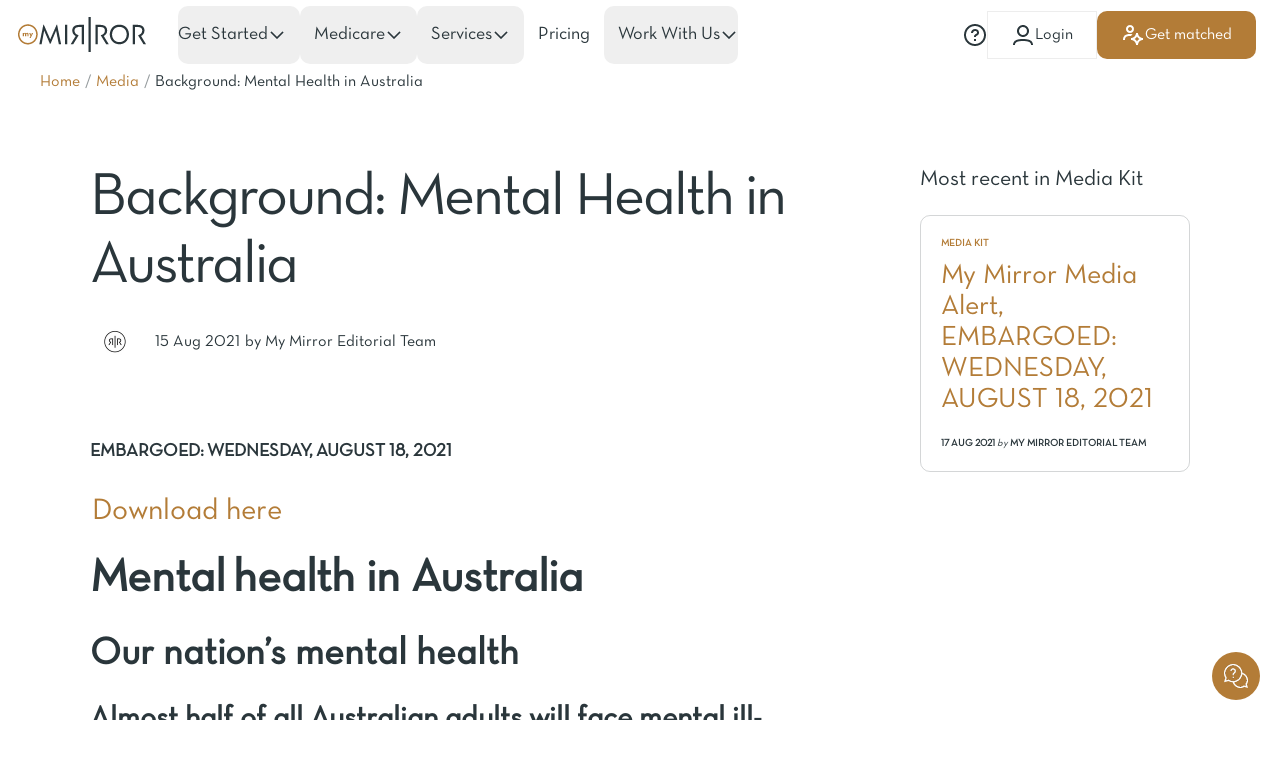

--- FILE ---
content_type: text/html;charset=utf-8
request_url: https://www.mymirror.com.au/media/background-mental-health-in-australia
body_size: 38134
content:
<!DOCTYPE html><html  lang="en"><head><meta charset="utf-8"><meta name="viewport" content="width=device-width, initial-scale=1"><title>Media | My Mirror</title><script hid="hvimeo" src="https://player.vimeo.com/api/player.js" type="text/javascript"></script><script hid="hyoutube" src="https://www.youtube.com/iframe_api" type="text/javascript"></script><link id="mm-theme" rel="stylesheet" href="/styles/themes/default.css"><link rel="stylesheet" href="/styles/font.css"><style>div[name=auth-indicator]{display:none}</style><style>.breadcrumbs{margin-bottom:30px}.read-time{background-color:var(--colour-dark);color:#fff;display:inline-block;font-size:10px;font-weight:900;padding:10px;text-transform:uppercase}.category-list h5{margin-bottom:0}aside .article{margin-top:20px}aside .article .cta,aside .article .icon-container,aside .article .intro{display:none!important}aside .article .title{font-size:28px}.wrapper{padding:0 20px}@media(min-width:768px){.wrapper{padding:0 40px}}.wrapper-inner{margin:0 auto;max-width:1180px;padding:0 20px}@media(min-width:768px){.wrapper-inner{padding:0 40px}}.article-footer{align-items:center;border-top:1px solid var(--colour-primary);display:flex;flex-direction:row;justify-content:space-between;margin:0 auto;padding-bottom:60px;padding-top:40px}.article-footer a.article{width:45%}@media(min-width:768px){.article-footer a.article{max-width:40%;width:100%}}.article-footer a.article .author,.article-footer a.article .icon-container,.article-footer a.article .intro,.article-footer a.article .time{display:none}.article-footer a.article .title{color:var(--colour-dark);display:none;font-size:14px;font-weight:500}@media(min-width:768px){.article-footer a.article .title{display:block}}@media(min-width:1025px){.article-footer a.article .title{font-size:18px}}.quote{border-bottom:1px solid var(--colour-primary);margin-left:10%;margin-right:10%;padding-bottom:40px}.quote .icon{color:var(--colour-primary);font-family:var(--font-neutra);font-size:68px;font-size:calc(56.44376px + 3.08166vw);font-weight:400;line-height:1}@media screen and (min-width:1024px){.quote .icon{font-size:88px}}@media screen and (max-width:375px){.quote .icon{font-size:68px}}.quote .text{font-size:20px;font-style:italic;margin-top:-30px}.full-width-image{margin-top:30px;max-width:1024px;width:100%}.full-width-image .image{position:relative;width:100%}.full-width-image img{display:block;height:auto;width:100%}.full-width-image .caption{padding:10px 0}.quote{margin-top:30px}.side-by-side-images{margin:30px -10px -10px}@media(min-width:600px){.side-by-side-images{display:flex;flex-direction:row}}.side-by-side-images .full-width-image{padding:10px}.video-player{background-color:var(--colour-lightish-grey);height:0;margin-top:30px;padding-bottom:56.25%;position:relative}.video-player .video-title{bottom:5%;color:#fff;font-family:var(--font-neutra);font-size:24px;font-size:calc(21.68875px + .61633vw);font-weight:500;left:0;line-height:1.14;position:absolute;right:0;text-align:center;z-index:5}@media screen and (min-width:1024px){.video-player .video-title{font-size:28px}}@media screen and (max-width:375px){.video-player .video-title{font-size:24px}}.video-player .video-div{inset:0;position:absolute;z-index:1}.video-player iframe{height:100%!important;left:0;position:absolute;top:0;width:100%!important}.video-player .poster{inset:0;position:absolute;z-index:2}.video-player .poster img{display:block;font-family:"object-fit: cover";height:100%;left:0;object-fit:cover;position:absolute;top:0;width:100%}.video-player .poster .play-icon{background:linear-gradient(0deg,#2a363b,#2a363b00);cursor:pointer;height:100%;left:0;position:absolute;top:0;width:100%;z-index:2}.video-player .poster .play-icon:hover:before{background-color:var(--colour-primary-900)}.video-player .poster .play-icon:after{background:radial-gradient(#0000 45%,#0000004d);content:"";height:100%;left:0;opacity:.5;position:absolute;top:0;transition:opacity .5s ease;width:100%;z-index:3}.video-player .poster .play-icon:before{background-color:var(--colour-primary);border-radius:50%;content:"";height:70px;width:70px;z-index:3}.video-player .poster .play-icon svg,.video-player .poster .play-icon:before{display:block;left:50%;position:absolute;top:50%;transform:translate(-50%) translateY(-50%)}.video-player .poster .play-icon svg{font-size:16px;line-height:38px;margin-left:3px;z-index:4}</style><style>.article-layout[data-v-d290e55a]{display:flex;flex-direction:column;margin:70px auto;max-width:1180px;padding:0 20px}@media(min-width:768px){.article-layout[data-v-d290e55a]{padding:0 40px}}@media(min-width:1024px){.article-layout[data-v-d290e55a]{align-items:flex-start;display:flex;flex-direction:row}.article-layout aside[data-v-d290e55a]{flex-grow:0;flex-shrink:0;margin-left:130px;margin-top:0;width:270px}.article-layout .categories[data-v-d290e55a]{width:100%}}.article-content[data-v-d290e55a],aside[data-v-d290e55a]{margin-top:70px}.author[data-v-d290e55a]{align-items:center;display:flex;flex-direction:row;justify-content:flex-start;margin-top:10px}.author .date[data-v-d290e55a],.author .name[data-v-d290e55a]{margin-left:5px}.author .text[data-v-d290e55a]{align-items:center;display:flex;flex-direction:row;flex-wrap:wrap;justify-content:flex-start;margin-left:10px}.author a[data-v-d290e55a]{background-color:initial!important;color:var(--colour-primary);padding:0}.author a[data-v-d290e55a]:hover{color:var(--colour-primary-900)}.avatar[data-v-d290e55a]{border-radius:50%;flex-shrink:0;height:50px;overflow:hidden;position:relative;width:50px}.avatar img[data-v-d290e55a]{height:100%;left:0;object-fit:cover;position:absolute;top:0;width:100%}</style><style>.article-content a{overflow-wrap:break-word}.article-content ol,.article-content ul{list-style:revert;margin:revert;padding:revert}</style><style>.alert[data-v-d261d692]{font-size:20px}@media screen and (max-width:768px){.alert[data-v-d261d692]{align-self:start;margin-top:5px}}.info-bar-container[data-v-d261d692]{background-color:var(--colour-secondary);text-align:center}.info-bar[data-v-d261d692]{align-items:center;color:var(--colour-white);column-gap:.5rem;display:inline-grid;grid-template-columns:1fr auto;padding:20px 2rem;text-align:center}@media(min-width:768px){.info-bar[data-v-d261d692]{padding:1rem 65px}}.info-bar a[data-v-d261d692]{background-color:initial;color:var(--colour-white);text-decoration:underline}</style><style>.mm-custom-icon{display:inline-flex;justify-content:center;position:relative}.mm-custom-icon:before{background:var(--mm-icon-disabled-slash-colour,var(--colour-primary));border:1px solid var(--mm-icon-disabled-slash-highlight-colour,var(--colour-white));border-radius:5px;content:" ";height:var(--mm-icon-disabled-slash-height,4px);left:50%;pointer-events:none;position:absolute;top:50%;transform:rotate(-45deg);transition:all .3s ease-out;visibility:hidden;width:0}.mm-custom-icon.disabled>svg>path{opacity:var(--mm-icon-disabled-opacity,.7)}.mm-custom-icon.disabled:before{left:calc(-17% - 1px);visibility:visible;width:140%}.mm-custom-icon>svg{height:100%;width:100%}</style><style>.mm-standard-modal_wrapper[data-v-5aeaf4a7]{position:relative;z-index:9999}.modal-inner-enter-active[data-v-5aeaf4a7],.modal-inner-leave-active[data-v-5aeaf4a7]{transition:all .1s ease-out}.modal-inner-enter-from[data-v-5aeaf4a7],.modal-inner-leave-to[data-v-5aeaf4a7]{opacity:0;transform:translateY(.5em)}.modal-backdrop-enter-active[data-v-5aeaf4a7]{transition:all .5s ease-out}.modal-backdrop-leave-active[data-v-5aeaf4a7]{transition:all .05s ease-out}.modal-backdrop-enter-from[data-v-5aeaf4a7],.modal-backdrop-leave-to[data-v-5aeaf4a7]{opacity:0}</style><style>@media screen and (max-width:1023px){.mm-standard-modal.full-screen-mobile{overflow:hidden;--mm-standard-modal-z-index:9999999}.mm-standard-modal.full-screen-mobile .mm-standard-modal__inner{overflow:hidden;padding:0}.mm-standard-modal.full-screen-mobile .mm-standard-modal__main{border-radius:0;grid-template-rows:65px auto;height:100%;max-width:none;overflow:auto;width:100vw}.mm-standard-modal.full-screen-mobile .mm-standard-modal__main.empty{grid-template-rows:auto}.mm-standard-modal.full-screen-mobile .mm-standard-modal__header{background:var(--colour-lightish-grey);border-bottom:var(--mm-standard-modal-header-border,0)}.mm-standard-modal.full-screen-mobile .mm-standard-modal__header h3{padding:0}}.mm-standard-modal .mm-standard-modal__header{align-items:center;display:flex;gap:1em;padding:var(--mm-standard-modal-header-padding,1em 1.5em)}.mm-standard-modal .mm-standard-modal__header>button{padding:0 .35em}.mm-standard-modal .mm-standard-modal__header>button.mm-standard-modal__close{padding-right:.5em}.mm-standard-modal .mm-standard-modal__header .modal-title{flex:1}.mm-standard-modal .mm-standard-modal__header h3{flex:1;margin:0;padding:0 .25em}.mm-standard-modal .mm-standard-modal__header button{align-items:center;display:flex}.mm-standard-modal .mm-standard-modal__header button:hover{color:var(--colour-primary)}.mm-standard-modal__inner{align-items:center;display:grid;justify-content:center;left:0;overflow-y:auto;padding:1rem .5rem;position:fixed;right:0;top:0;z-index:calc(var(--mm-standard-modal-z-index, 2000) + 4)}@media screen and (min-width:768px){.mm-standard-modal__inner{padding:1rem}}.mm-standard-modal__backdrop{-webkit-backdrop-filter:blur(4px);backdrop-filter:blur(4px);background-color:#2a363b4d;inset:0;position:fixed;transform:translateZ(0);-ms-transform:translateZ(0);z-index:calc(var(--mm-standard-modal-z-index, 2000) + 3)}.mm-standard-modal__main{background-color:var(--mm-standard-modal-bg,var(--colour-white));border:1px solid var(--colour-light-grey-solid);border-radius:10px;display:grid;grid-template-rows:110px auto;max-width:var(--mm-standard-modal-max-w,60.5rem);position:relative;z-index:calc(var(--mm-standard-modal-z-index, 2000) + 4)}.mm-standard-modal__main.no-header{grid-template-rows:60px auto}.mm-standard-modal__main.empty{grid-template-rows:auto}.mm-standard-modal__main .mm-standard-modal__body{padding:var(--mm-standard-modal-padding,0 2rem 1.5rem)}.mm-standard-modal__main .mm-standard-modal__body.empty{padding:0}</style><style>.top[data-v-fec2ebce]{align-items:center;display:flex;flex-direction:row;justify-content:space-between;text-transform:uppercase}.category[data-v-fec2ebce],.cta[data-v-fec2ebce]{color:var(--colour-primary);font-size:10px;font-weight:900}.cta[data-v-fec2ebce]{display:flex;flex-direction:row;text-transform:uppercase}@media(min-width:768px){.cta[data-v-fec2ebce]{margin-bottom:10px}}.cta .label[data-v-fec2ebce]{margin:0 5px}.cta .icon[data-v-fec2ebce]{color:var(--colour-primary);font-size:12px;line-height:1;opacity:1}.article[data-v-fec2ebce]{background-color:initial!important;border:1px solid rgba(var(--rgb-body)/.2);border-radius:10px;color:var(--colour-dark);display:block;height:100%;padding:20px 15px;position:relative}@media(min-width:768px){.article[data-v-fec2ebce]{padding:20px}}.article .author[data-v-fec2ebce],.article .icon-container[data-v-fec2ebce],.article .intro[data-v-fec2ebce],.article .time[data-v-fec2ebce],.article .title[data-v-fec2ebce]{display:block}.article .icon-container[data-v-fec2ebce]{text-align:right}.article:hover .title[data-v-fec2ebce]{color:var(--colour-primary-900)}h4[data-v-fec2ebce]{color:var(--colour-primary);margin:10px 0}.summary[data-v-fec2ebce]{font-size:16px;margin-top:10px}.author[data-v-fec2ebce]{font-size:10px;font-weight:900;margin-top:20px;text-transform:uppercase}.author i[data-v-fec2ebce]{font-weight:400;text-transform:none}.time[data-v-fec2ebce]{font-size:10px;font-weight:900;text-transform:uppercase}.icon[data-v-fec2ebce]{color:var(--colour-dark);font-size:24px;opacity:.2}</style><link rel="stylesheet" href="/_nuxt/entry.EX9BN4XA.css" crossorigin><link rel="stylesheet" href="/_nuxt/default.8vGniaAI.css" crossorigin><link rel="stylesheet" href="/_nuxt/sessionNoticePeriod.D4sVP3-X.css" crossorigin><link rel="stylesheet" href="/_nuxt/StatusIndicator.BMd7Ey-N.css" crossorigin><link rel="stylesheet" href="/_nuxt/InfoBar.CN2Kimo4.css" crossorigin><link rel="stylesheet" href="/_nuxt/ComponentLoader.rd9cSp1b.css" crossorigin><link rel="stylesheet" href="/_nuxt/CacheReloadPrompt.p3rEvFhm.css" crossorigin><link rel="stylesheet" href="/_nuxt/ArticleTile.CkaTnTJd.css" crossorigin><link rel="preload" href="/fonts/neutra/neutra-text-alt.woff" crossorigin="anonymous" as="font"><link rel="preload" as="fetch" crossorigin="anonymous" href="/media/background-mental-health-in-australia/_payload.json?71e3da39-3b0a-4590-a563-0998bed46ff1"><link rel="modulepreload" as="script" crossorigin href="/_nuxt/BvWO18f5.js"><link rel="modulepreload" as="script" crossorigin href="/_nuxt/C-_D5BMt.js"><link rel="modulepreload" as="script" crossorigin href="/_nuxt/Cee3Yks2.js"><link rel="modulepreload" as="script" crossorigin href="/_nuxt/Bg6EwRzU.js"><link rel="modulepreload" as="script" crossorigin href="/_nuxt/DhKo4hHH.js"><link rel="modulepreload" as="script" crossorigin href="/_nuxt/BaGuUvuO.js"><link rel="modulepreload" as="script" crossorigin href="/_nuxt/BnIZrVAn.js"><link rel="modulepreload" as="script" crossorigin href="/_nuxt/B4tcYY7r.js"><link rel="modulepreload" as="script" crossorigin href="/_nuxt/By6cnauW.js"><link rel="modulepreload" as="script" crossorigin href="/_nuxt/BjVm0Op5.js"><link rel="modulepreload" as="script" crossorigin href="/_nuxt/DuDR5fW_.js"><link rel="modulepreload" as="script" crossorigin href="/_nuxt/PZVmr7JS.js"><link rel="modulepreload" as="script" crossorigin href="/_nuxt/fIo1jp9g.js"><link rel="modulepreload" as="script" crossorigin href="/_nuxt/CLaRF7r9.js"><link rel="modulepreload" as="script" crossorigin href="/_nuxt/CxCp_q1C.js"><link rel="modulepreload" as="script" crossorigin href="/_nuxt/C3F0k8H-.js"><link rel="modulepreload" as="script" crossorigin href="/_nuxt/BR_zTFbs.js"><link rel="modulepreload" as="script" crossorigin href="/_nuxt/Dwja3zYn.js"><link rel="modulepreload" as="script" crossorigin href="/_nuxt/CAepxFxh.js"><link rel="modulepreload" as="script" crossorigin href="/_nuxt/YssJ8bK8.js"><link rel="modulepreload" as="script" crossorigin href="/_nuxt/B14IkbmF.js"><link rel="modulepreload" as="script" crossorigin href="/_nuxt/FFTQ-5Dc.js"><link rel="modulepreload" as="script" crossorigin href="/_nuxt/_P2aVErv.js"><link rel="modulepreload" as="script" crossorigin href="/_nuxt/BMrGmbYR.js"><link rel="modulepreload" as="script" crossorigin href="/_nuxt/Dofcbgo8.js"><link rel="modulepreload" as="script" crossorigin href="/_nuxt/SDVGY3Bz.js"><link rel="modulepreload" as="script" crossorigin href="/_nuxt/D5NO0Pm3.js"><link rel="modulepreload" as="script" crossorigin href="/_nuxt/laMvlPbu.js"><link rel="modulepreload" as="script" crossorigin href="/_nuxt/C04PRpRI.js"><link rel="modulepreload" as="script" crossorigin href="/_nuxt/Cojf1qWy.js"><link rel="modulepreload" as="script" crossorigin href="/_nuxt/BosityRs.js"><link rel="modulepreload" as="script" crossorigin href="/_nuxt/d4mouxzc.js"><link rel="modulepreload" as="script" crossorigin href="/_nuxt/ChE7MKW1.js"><link rel="modulepreload" as="script" crossorigin href="/_nuxt/xBZwcnwx.js"><link rel="modulepreload" as="script" crossorigin href="/_nuxt/y0dK9fUH.js"><link rel="modulepreload" as="script" crossorigin href="/_nuxt/DnYh2H4g.js"><link rel="modulepreload" as="script" crossorigin href="/_nuxt/xGUaaB3-.js"><link rel="modulepreload" as="script" crossorigin href="/_nuxt/FYt1Adfq.js"><link rel="modulepreload" as="script" crossorigin href="/_nuxt/0MqtMsRL.js"><link rel="modulepreload" as="script" crossorigin href="/_nuxt/BvwDKxpG.js"><link rel="modulepreload" as="script" crossorigin href="/_nuxt/YCVi1QiH.js"><link rel="modulepreload" as="script" crossorigin href="/_nuxt/CrwC8xl4.js"><link rel="modulepreload" as="script" crossorigin href="/_nuxt/gmxweZGC.js"><link rel="modulepreload" as="script" crossorigin href="/_nuxt/Cu36oFvQ.js"><link rel="modulepreload" as="script" crossorigin href="/_nuxt/uvqqZH-e.js"><link rel="modulepreload" as="script" crossorigin href="/_nuxt/CEYSK6az.js"><link rel="modulepreload" as="script" crossorigin href="/_nuxt/BLTM-n0_.js"><link rel="modulepreload" as="script" crossorigin href="/_nuxt/CAmcuZ4A.js"><link rel="modulepreload" as="script" crossorigin href="/_nuxt/BebBgk_S.js"><link rel="modulepreload" as="script" crossorigin href="/_nuxt/BkD9PEmT.js"><link rel="modulepreload" as="script" crossorigin href="/_nuxt/DGLz9Xla.js"><link rel="modulepreload" as="script" crossorigin href="/_nuxt/DyNXx8uz.js"><link rel="modulepreload" as="script" crossorigin href="/_nuxt/CqeJT8IS.js"><link rel="modulepreload" as="script" crossorigin href="/_nuxt/DzhYzuow.js"><link rel="modulepreload" as="script" crossorigin href="/_nuxt/DweTStOJ.js"><link rel="modulepreload" as="script" crossorigin href="/_nuxt/D8YStLsJ.js"><link rel="modulepreload" as="script" crossorigin href="/_nuxt/sXEbxIOs.js"><link rel="modulepreload" as="script" crossorigin href="/_nuxt/D4iPqdp9.js"><link rel="modulepreload" as="script" crossorigin href="/_nuxt/BPhvIwHN.js"><link rel="modulepreload" as="script" crossorigin href="/_nuxt/AGF9fwVm.js"><link rel="modulepreload" as="script" crossorigin href="/_nuxt/CXfZbdfS.js"><link rel="modulepreload" as="script" crossorigin href="/_nuxt/CjQE8jtf.js"><link rel="modulepreload" as="script" crossorigin href="/_nuxt/BKM_NZBI.js"><link rel="modulepreload" as="script" crossorigin href="/_nuxt/DWslE8qq.js"><link rel="modulepreload" as="script" crossorigin href="/_nuxt/3yYfb2s7.js"><link rel="modulepreload" as="script" crossorigin href="/_nuxt/C6vXP8Gn.js"><link rel="modulepreload" as="script" crossorigin href="/_nuxt/D41V472g.js"><link rel="modulepreload" as="script" crossorigin href="/_nuxt/Cd2fkKGi.js"><link rel="modulepreload" as="script" crossorigin href="/_nuxt/B9nKUntK.js"><link rel="modulepreload" as="script" crossorigin href="/_nuxt/DqvmxPnd.js"><link rel="modulepreload" as="script" crossorigin href="/_nuxt/B-XmeacS.js"><link rel="modulepreload" as="script" crossorigin href="/_nuxt/C7U__T_i.js"><link rel="modulepreload" as="script" crossorigin href="/_nuxt/D1fChniP.js"><link rel="modulepreload" as="script" crossorigin href="/_nuxt/BJwftXdb.js"><link rel="modulepreload" as="script" crossorigin href="/_nuxt/HAe4rbIC.js"><link rel="modulepreload" as="script" crossorigin href="/_nuxt/Bgucvt2i.js"><link rel="modulepreload" as="script" crossorigin href="/_nuxt/CF5-bEp4.js"><link rel="modulepreload" as="script" crossorigin href="/_nuxt/2bafjWOH.js"><link rel="modulepreload" as="script" crossorigin href="/_nuxt/BGadzdgw.js"><link rel="modulepreload" as="script" crossorigin href="/_nuxt/yZU1bsLP.js"><link rel="modulepreload" as="script" crossorigin href="/_nuxt/sqz71iiR.js"><link rel="modulepreload" as="script" crossorigin href="/_nuxt/CRgzY1BJ.js"><link rel="modulepreload" as="script" crossorigin href="/_nuxt/CnUBtxY5.js"><link rel="modulepreload" as="script" crossorigin href="/_nuxt/B1Nt8dRS.js"><link rel="modulepreload" as="script" crossorigin href="/_nuxt/HFF7dF7R.js"><link rel="modulepreload" as="script" crossorigin href="/_nuxt/DMPC9hOj.js"><link rel="modulepreload" as="script" crossorigin href="/_nuxt/CN4-Yeqs.js"><link rel="modulepreload" as="script" crossorigin href="/_nuxt/LiTWNvhK.js"><link rel="modulepreload" as="script" crossorigin href="/_nuxt/B89-OLZ0.js"><link rel="modulepreload" as="script" crossorigin href="/_nuxt/CpDltBLZ.js"><link rel="modulepreload" as="script" crossorigin href="/_nuxt/ZjKsAfqZ.js"><link rel="modulepreload" as="script" crossorigin href="/_nuxt/DXueqdAA.js"><link rel="modulepreload" as="script" crossorigin href="/_nuxt/DrCAQXsb.js"><link rel="modulepreload" as="script" crossorigin href="/_nuxt/C2KMrvIB.js"><link rel="modulepreload" as="script" crossorigin href="/_nuxt/CCmkl9z7.js"><link rel="modulepreload" as="script" crossorigin href="/_nuxt/C0jpvGnq.js"><link rel="modulepreload" as="script" crossorigin href="/_nuxt/Cnu65MJO.js"><link rel="modulepreload" as="script" crossorigin href="/_nuxt/KtmXbsYy.js"><link rel="modulepreload" as="script" crossorigin href="/_nuxt/Cg-9Tta2.js"><link rel="modulepreload" as="script" crossorigin href="/_nuxt/DP7QCSjF.js"><link rel="modulepreload" as="script" crossorigin href="/_nuxt/D6yLtnTs.js"><link rel="modulepreload" as="script" crossorigin href="/_nuxt/BfqvSzPM.js"><link rel="preload" as="fetch" fetchpriority="low" crossorigin="anonymous" href="/_nuxt/builds/meta/71e3da39-3b0a-4590-a563-0998bed46ff1.json"><link rel="icon" type="image/png" href="/icon.png"><link rel="mask-icon" href="safari-pinned-tab.svg" color="#b37c37"><link rel="manifest" href="/manifest.webmanifest"><meta name="msapplication-TileColor" content="#b37c37"><meta name="theme-color" content="#FFF"><meta property="og:site_name" content="My Mirror"><meta property="og:type" content="website"><meta property="format-detection" content="telephone=no"><meta name="robots" content="index, follow, max-image-preview:large, max-snippet:-1, max-video-preview:-1"><script type="text/javascript" data-hid="clarity">(function(c,l,a,r,i,t,y){
  c[a]=c[a]||function(){(c[a].q=c[a].q||[]).push(arguments)};
  t=l.createElement(r);t.async=1;t.src="https://www.clarity.ms/tag/"+i;
  y=l.getElementsByTagName(r)[0];y.parentNode.insertBefore(t,y);
})(window, document, "clarity", "script", "on0ksqoi1v");</script><script type="module" src="/_nuxt/BvWO18f5.js" crossorigin></script><meta name="twitter:card" content="summary_large_image"><meta property="og:title" data-infer="" content="Media | My Mirror"><link rel="canonical" href="https://www.mymirror.com.au/media/background-mental-health-in-australia"><meta property="og:url" content="https://www.mymirror.com.au/media/background-mental-health-in-australia"><script id="unhead:payload" type="application/json">{"titleTemplate":"%s"}</script></head><body><div id="__nuxt"><div><div class="nuxt-loading-indicator" style="position:fixed;top:0;right:0;left:0;pointer-events:none;width:auto;height:3px;opacity:0;background:var(--colour-primary);background-size:0% auto;transform:scaleX(0%);transform-origin:left;transition:transform 0.1s, height 0.4s, opacity 0.4s;z-index:999999;"></div><!----><!----><div><header class="tw-h-header"><div class="tw-fixed tw-inset-x-0 tw-top-0 tw-flex tw-h-header tw-items-center tw-bg-white tw-pl-4 tw-pr-6 tw-transition-all tw-duration-300 xl:tw-px-8" style="z-index:20;"><!--[--><!--[--><div class="tw-flex-center tw-justify-center [--scale:1] tw-hidden desktop:tw-block"><div style="height:calc(36px * var(--scale));grid-template-columns:minmax(0, 1fr) auto minmax(0, 1fr);" class="tw-flex tw-items-center tw-justify-center tw-gap-4"><div class="tw-flex-center tw-h-full tw-justify-end"><a href="/" class="tw-flex-center tw-h-full hover:tw-bg-white" aria-label="Go to homepage"><svg xmlns="http://www.w3.org/2000/svg" fill="none" preserveAspectRatio="none" viewBox="0 0 130 36" class="tw-h-full" style="aspect-ratio:3.66;height:calc(36px * var(--scale));" alt="My Mirror logo"><path fill="var(--colour-body, #2A363B)" d="m40.796 27.183-2.691-13.61-5.536 13.182h-.683l-5.725-13.144-2.54 13.572h-2.275l3.981-19.328h.569l6.332 14.506 6.331-14.506h.57l3.98 19.328zM128 27.183h-2.578l-5.384-8.905c2.844-.934 4.171-2.411 4.171-4.706 0-2.217-1.327-3.578-4.512-3.578h-2.692v17.19h-2.199V7.854h4.929c4.208 0 6.749 2.1 6.749 5.64 0 2.41-1.176 4.394-3.413 5.522zM72.758 0H70.56v35h2.2zM90.73 27.183h-2.578l-5.422-8.905c2.844-.934 4.17-2.411 4.17-4.706 0-2.217-1.326-3.578-4.511-3.578h-2.692v17.19h-2.2V7.854h4.93c4.208 0 6.748 2.1 6.748 5.64 0 2.41-1.175 4.394-3.412 5.522zM57.668 19.017c-2.275-1.128-3.412-3.112-3.412-5.523 0-3.539 2.54-5.639 6.749-5.639h4.929v19.328h-2.237V9.994h-2.692c-3.185 0-4.512 1.4-4.512 3.578 0 2.295 1.327 3.772 4.17 4.706l-5.383 8.905h-2.578zM49.176 27.183h-2.2V7.855h2.2zM101.384 7.66c6.37 0 9.592 4.9 9.592 9.8 0 5.562-4.132 9.84-9.592 9.84s-9.593-4.24-9.593-9.84c0-4.9 3.223-9.8 9.593-9.8m0 17.423c4.853 0 7.317-3.81 7.317-7.622s-2.464-7.583-7.317-7.583-7.318 3.81-7.318 7.583c0 3.772 2.465 7.622 7.318 7.622"></path><path fill="var(--colour-primary, #B37C37)" d="M9.858 27.494C4.436 27.494 0 22.944 0 17.384 0 11.821 4.436 7.271 9.858 7.271s9.858 4.55 9.858 10.111-4.436 10.111-9.858 10.111m0-18.666c-4.588 0-8.341 3.85-8.341 8.555 0 4.706 3.753 8.556 8.34 8.556 4.589 0 8.342-3.85 8.342-8.556s-3.754-8.555-8.341-8.555"></path><path fill="var(--colour-primary, #B37C37)" d="M4.815 15.905h1.138l-.038.506c.265-.428.606-.583 1.023-.583q.683 0 1.024.583c.303-.35.682-.583 1.213-.583.91 0 1.441.583 1.403 1.477v1.945H9.441v-1.867c0-.389-.114-.622-.569-.622s-.645.194-.645.661v1.789H7.09v-1.867c0-.389-.114-.622-.569-.622s-.644.194-.644.661v1.79H4.739zM12.512 19.017l-1.403-3.073h1.251l.493 1.284c.114.31.266.855.266.855s.113-.544.265-.855l.569-1.284h1.175L12.701 21h-1.137z"></path></svg></a></div><!----></div></div><div class="tw-flex-center tw-justify-center [--scale:1] tw-block desktop:tw-hidden"><div style="height:calc(30px * var(--scale));grid-template-columns:minmax(0, 1fr) auto minmax(0, 1fr);" class="tw-flex tw-items-center tw-justify-center tw-gap-4"><div class="tw-flex-center tw-h-full tw-justify-end"><a href="/" class="tw-flex-center tw-h-full hover:tw-bg-white" aria-label="Go to homepage"><svg xmlns="http://www.w3.org/2000/svg" fill="none" preserveAspectRatio="none" viewBox="0 0 130 36" class="tw-h-full" style="aspect-ratio:3.66;height:calc(30px * var(--scale));" alt="My Mirror logo"><path fill="var(--colour-body, #2A363B)" d="m40.796 27.183-2.691-13.61-5.536 13.182h-.683l-5.725-13.144-2.54 13.572h-2.275l3.981-19.328h.569l6.332 14.506 6.331-14.506h.57l3.98 19.328zM128 27.183h-2.578l-5.384-8.905c2.844-.934 4.171-2.411 4.171-4.706 0-2.217-1.327-3.578-4.512-3.578h-2.692v17.19h-2.199V7.854h4.929c4.208 0 6.749 2.1 6.749 5.64 0 2.41-1.176 4.394-3.413 5.522zM72.758 0H70.56v35h2.2zM90.73 27.183h-2.578l-5.422-8.905c2.844-.934 4.17-2.411 4.17-4.706 0-2.217-1.326-3.578-4.511-3.578h-2.692v17.19h-2.2V7.854h4.93c4.208 0 6.748 2.1 6.748 5.64 0 2.41-1.175 4.394-3.412 5.522zM57.668 19.017c-2.275-1.128-3.412-3.112-3.412-5.523 0-3.539 2.54-5.639 6.749-5.639h4.929v19.328h-2.237V9.994h-2.692c-3.185 0-4.512 1.4-4.512 3.578 0 2.295 1.327 3.772 4.17 4.706l-5.383 8.905h-2.578zM49.176 27.183h-2.2V7.855h2.2zM101.384 7.66c6.37 0 9.592 4.9 9.592 9.8 0 5.562-4.132 9.84-9.592 9.84s-9.593-4.24-9.593-9.84c0-4.9 3.223-9.8 9.593-9.8m0 17.423c4.853 0 7.317-3.81 7.317-7.622s-2.464-7.583-7.317-7.583-7.318 3.81-7.318 7.583c0 3.772 2.465 7.622 7.318 7.622"></path><path fill="var(--colour-primary, #B37C37)" d="M9.858 27.494C4.436 27.494 0 22.944 0 17.384 0 11.821 4.436 7.271 9.858 7.271s9.858 4.55 9.858 10.111-4.436 10.111-9.858 10.111m0-18.666c-4.588 0-8.341 3.85-8.341 8.555 0 4.706 3.753 8.556 8.34 8.556 4.589 0 8.342-3.85 8.342-8.556s-3.754-8.555-8.341-8.555"></path><path fill="var(--colour-primary, #B37C37)" d="M4.815 15.905h1.138l-.038.506c.265-.428.606-.583 1.023-.583q.683 0 1.024.583c.303-.35.682-.583 1.213-.583.91 0 1.441.583 1.403 1.477v1.945H9.441v-1.867c0-.389-.114-.622-.569-.622s-.645.194-.645.661v1.789H7.09v-1.867c0-.389-.114-.622-.569-.622s-.644.194-.644.661v1.79H4.739zM12.512 19.017l-1.403-3.073h1.251l.493 1.284c.114.31.266.855.266.855s.113-.544.265-.855l.569-1.284h1.175L12.701 21h-1.137z"></path></svg></a></div><!----></div></div><!--]--><div class="tw-hidden tw-items-center tw-font-main tw-text-para-big lg:tw-flex"><!--[--><nav class="tw-px-4 desktop:tw-px-7 xl:tw-px-10" aria-label="Main navigation"><div class="tw-group tw-relative"><div class="tw-flex tw-cursor-pointer tw-items-center tw-gap-1 tw-text-body hover:tw-text-primary"><!--[--><div class="tw-flex-center tw-relative tw-font-alt tw-text-para desktop:tw-text-para-big"><!--[--><div class="tw-relative tw-overflow-visible tw-flex" aria-haspopup="true" aria-expanded="false" role="button"><button class="tw-relative tw-items-center tw-justify-center tw-gap-2.5 tw-font-alt tw-transition-all tw-duration-75 tw-ease-linear before:tw-absolute before:tw-inset-0 before:tw-transition-all before:tw-duration-75 before:tw-ease-linear tw-flex tw-w-full tw-rounded-lg before:tw-rounded-lg tw-text-body hover:tw-text-primary hover:tw-bg-[transparent] !tw-no-underline tw-pr-2 desktop:tw-pr-3.5 tw-text-center" type="button" external="false"><!----><div class="tw-z-10 tw-leading-4"><!----><!--[--><div class="tw-flex-center tw-gap-1 tw-whitespace-nowrap tw-py-5 desktop:tw-gap-2.5">Get Started <div style="color:currentColor;fill:currentColor;font-size:1em;position:relative;display:inline-flex;justify-content:center;" class="tw-transition-transform"><svg width="1em" height="1em" viewBox="0 0 24 24" fill="none" xmlns="http://www.w3.org/2000/svg"><path fill-rule="evenodd" clip-rule="evenodd" d="M19.2928 7.29291L20.7071 8.70712L12 17.4142L3.29285 8.70712L4.70706 7.29291L12 14.5858L19.2928 7.29291Z" fill="currentColor"></path></svg></div></div><!--]--></div></button><!----><!----></div><div class="tw-relative tw-overflow-visible tw-flex" aria-haspopup="true" aria-expanded="false" role="button"><button class="tw-relative tw-items-center tw-justify-center tw-gap-2.5 tw-font-alt tw-transition-all tw-duration-75 tw-ease-linear before:tw-absolute before:tw-inset-0 before:tw-transition-all before:tw-duration-75 before:tw-ease-linear tw-flex tw-w-full tw-rounded-lg before:tw-rounded-lg tw-text-body hover:tw-text-primary hover:tw-bg-[transparent] !tw-no-underline tw-px-2 desktop:tw-px-3.5 tw-text-center" type="button" external="false"><!----><div class="tw-z-10 tw-leading-4"><!----><!--[--><div class="tw-flex-center tw-gap-1 tw-whitespace-nowrap tw-py-5 desktop:tw-gap-2.5">Medicare <div style="color:currentColor;fill:currentColor;font-size:1em;position:relative;display:inline-flex;justify-content:center;" class="tw-transition-transform"><svg width="1em" height="1em" viewBox="0 0 24 24" fill="none" xmlns="http://www.w3.org/2000/svg"><path fill-rule="evenodd" clip-rule="evenodd" d="M19.2928 7.29291L20.7071 8.70712L12 17.4142L3.29285 8.70712L4.70706 7.29291L12 14.5858L19.2928 7.29291Z" fill="currentColor"></path></svg></div></div><!--]--></div></button><!----><!----></div><div class="tw-relative tw-overflow-visible tw-flex" aria-haspopup="true" aria-expanded="false" role="button"><button class="tw-relative tw-items-center tw-justify-center tw-gap-2.5 tw-font-alt tw-transition-all tw-duration-75 tw-ease-linear before:tw-absolute before:tw-inset-0 before:tw-transition-all before:tw-duration-75 before:tw-ease-linear tw-flex tw-w-full tw-rounded-lg before:tw-rounded-lg tw-text-body hover:tw-text-primary hover:tw-bg-[transparent] !tw-no-underline tw-px-2 desktop:tw-px-3.5 tw-text-center" type="button" external="false"><!----><div class="tw-z-10 tw-leading-4"><!----><!--[--><div class="tw-flex-center tw-gap-1 tw-whitespace-nowrap tw-py-5 desktop:tw-gap-2.5">Services <div style="color:currentColor;fill:currentColor;font-size:1em;position:relative;display:inline-flex;justify-content:center;" class="tw-transition-transform"><svg width="1em" height="1em" viewBox="0 0 24 24" fill="none" xmlns="http://www.w3.org/2000/svg"><path fill-rule="evenodd" clip-rule="evenodd" d="M19.2928 7.29291L20.7071 8.70712L12 17.4142L3.29285 8.70712L4.70706 7.29291L12 14.5858L19.2928 7.29291Z" fill="currentColor"></path></svg></div></div><!--]--></div></button><!----><!----></div><div class="tw-relative tw-overflow-visible tw-flex" aria-haspopup="false" aria-expanded="false" role="button"><a href="/pricing" class="tw-relative tw-items-center tw-justify-center tw-gap-2.5 tw-font-alt tw-transition-all tw-duration-75 tw-ease-linear before:tw-absolute before:tw-inset-0 before:tw-transition-all before:tw-duration-75 before:tw-ease-linear tw-flex tw-w-full tw-rounded-lg before:tw-rounded-lg tw-text-body hover:tw-text-primary hover:tw-bg-[transparent] !tw-no-underline tw-px-2 desktop:tw-px-3.5 tw-text-center" type="button"><!----><div class="tw-z-10 tw-leading-4"><!----><!--[--><div class="tw-flex-center tw-gap-1 tw-whitespace-nowrap tw-py-5 desktop:tw-gap-2.5">Pricing <!----></div><!--]--></div></a><!----><!----></div><div class="tw-relative tw-overflow-visible tw-flex" aria-haspopup="true" aria-expanded="false" role="button"><button class="tw-relative tw-items-center tw-justify-center tw-gap-2.5 tw-font-alt tw-transition-all tw-duration-75 tw-ease-linear before:tw-absolute before:tw-inset-0 before:tw-transition-all before:tw-duration-75 before:tw-ease-linear tw-flex tw-w-full tw-rounded-lg before:tw-rounded-lg tw-text-body hover:tw-text-primary hover:tw-bg-[transparent] !tw-no-underline tw-pl-2 desktop:tw-pl-3.5 tw-text-center" type="button" external="false"><!----><div class="tw-z-10 tw-leading-4"><!----><!--[--><div class="tw-flex-center tw-gap-1 tw-whitespace-nowrap tw-py-5 desktop:tw-gap-2.5">Work With Us <div style="color:currentColor;fill:currentColor;font-size:1em;position:relative;display:inline-flex;justify-content:center;" class="tw-transition-transform"><svg width="1em" height="1em" viewBox="0 0 24 24" fill="none" xmlns="http://www.w3.org/2000/svg"><path fill-rule="evenodd" clip-rule="evenodd" d="M19.2928 7.29291L20.7071 8.70712L12 17.4142L3.29285 8.70712L4.70706 7.29291L12 14.5858L19.2928 7.29291Z" fill="currentColor"></path></svg></div></div><!--]--></div></button><!----><!----></div><!--]--></div><!--]--><!----></div><div class="tw-absolute tw-top-full tw-z-50 tw-left-0" style="display:none;"><!--[--><!--[--><div class="tw-max-w-full tw-overflow-hidden tw-rounded-lg tw-border tw-border-grey tw-bg-white tw-px-6 tw-pb-6 tw-pt-5 lg:tw-shadow" style="display:none;"><div class="tw-flex tw-items-start tw-font-alt tw-text-para-big tw-gap-12"><!--[--><div class="tw-flex tw-flex-col tw-items-start tw-min-w-60 tw-max-w-60"><div class="tw-mb-2.5 tw-text-grey-900">Get Started</div><!--[--><div class="tw-relative tw-overflow-visible tw-flex"><a href="/online-psychologists" class="tw-relative tw-items-center tw-justify-center tw-gap-2.5 tw-font-alt tw-transition-all tw-duration-75 tw-ease-linear before:tw-absolute before:tw-inset-0 before:tw-transition-all before:tw-duration-75 before:tw-ease-linear tw-flex tw-w-full tw-rounded-lg before:tw-rounded-lg tw-text-body hover:tw-text-primary hover:tw-bg-[transparent] !tw-no-underline tw-text-center" type="button"><!----><div class="tw-z-10 tw-leading-4"><!----><!--[--><div class="tw-flex-center tw-gap-4 tw-py-2.5 tw-text-left tw-leading-6"><div style="color:currentColor;fill:var(--colour-secondary);font-size:24px;position:relative;display:inline-flex;justify-content:center;" icon="ev-person-group"><svg width="1em" height="1em" viewBox="0 0 24 24" fill="none" xmlns="http://www.w3.org/2000/svg"><path fill-rule="evenodd" clip-rule="evenodd" d="M12 5C13.6569 5 15 6.34315 15 8C15 9.65685 13.6569 11 12 11C10.3432 11 9.00001 9.65685 9.00001 8C9.00001 6.34315 10.3432 5 12 5ZM11 8C11 7.44772 11.4477 7 12 7C12.5523 7 13 7.44772 13 8C13 8.55228 12.5523 9 12 9C11.4477 9 11 8.55228 11 8Z" fill="currentColor"></path><path fill-rule="evenodd" clip-rule="evenodd" d="M9.00001 11C9.00001 9.34315 7.65686 8 6.00001 8C4.34315 8 3.00001 9.34315 3.00001 11C3.00001 12.6569 4.34315 14 6.00001 14C7.65686 14 9.00001 12.6569 9.00001 11ZM5.00001 11C5.00001 10.4477 5.44772 10 6.00001 10C6.55229 10 7.00001 10.4477 7.00001 11C7.00001 11.5523 6.55229 12 6.00001 12C5.44772 12 5.00001 11.5523 5.00001 11Z" fill="currentColor"></path><path fill-rule="evenodd" clip-rule="evenodd" d="M18 8C19.6569 8 21 9.34315 21 11C21 12.6569 19.6569 14 18 14C16.3432 14 15 12.6569 15 11C15 9.34315 16.3432 8 18 8ZM18 10C17.4477 10 17 10.4477 17 11C17 11.5523 17.4477 12 18 12C18.5523 12 19 11.5523 19 11C19 10.4477 18.5523 10 18 10Z" fill="currentColor"></path><path d="M12 12C13.35 12 14.3741 12.5121 14.8944 13.5528L13.1056 14.4472C12.9593 14.1546 12.6501 14 12 14C11.35 14 11.0407 14.1546 10.8944 14.4472L9.10558 13.5528C9.62595 12.5121 10.6501 12 12 12Z" fill="currentColor"></path><path d="M18 15C21.1636 15 23.0008 16.0913 23 18V19H21V17.9996C21.0002 17.4734 20.2033 17 18 17C15.7967 17 14.9998 17.4734 15 18V19H13V18.0004C12.9992 16.0913 14.8364 15 18 15Z" fill="currentColor"></path><path d="M11 18C11.0008 16.0913 9.16364 15 6 15C2.83637 15 0.999204 16.0913 1 18.0004V19H3V18C2.99978 17.4734 3.79672 17 6 17C8.20329 17 9.00023 17.4734 9 17.9996V19H11V18Z" fill="currentColor"></path></svg></div> Browse Psychologists</div><!--]--></div></a><!----><!----></div><div class="tw-relative tw-overflow-visible tw-flex"><a href="/get-matched" class="tw-relative tw-items-center tw-justify-center tw-gap-2.5 tw-font-alt tw-transition-all tw-duration-75 tw-ease-linear before:tw-absolute before:tw-inset-0 before:tw-transition-all before:tw-duration-75 before:tw-ease-linear tw-flex tw-w-full tw-rounded-lg before:tw-rounded-lg tw-text-body hover:tw-text-primary hover:tw-bg-[transparent] !tw-no-underline tw-text-center" type="button"><!----><div class="tw-z-10 tw-leading-4"><!----><!--[--><div class="tw-flex-center tw-gap-4 tw-py-2.5 tw-text-left tw-leading-6"><div style="color:currentColor;fill:var(--colour-secondary);font-size:24px;position:relative;display:inline-flex;justify-content:center;" icon="ev-user-ai"><svg width="1em" height="1em" viewBox="0 0 24 24" fill="none" xmlns="http://www.w3.org/2000/svg"><path fill-rule="evenodd" clip-rule="evenodd" d="M9.00001 2C11.2091 2 13 3.79086 13 6C13 8.20914 11.2091 10 9.00001 10C6.79087 10 5.00001 8.20914 5.00001 6C5.00001 3.79086 6.79087 2 9.00001 2ZM7.00001 6C7.00001 4.89543 7.89544 4 9.00001 4C10.1046 4 11 4.89543 11 6C11 7.10457 10.1046 8 9.00001 8C7.89544 8 7.00001 7.10457 7.00001 6Z" fill="currentColor"></path><path fill-rule="evenodd" clip-rule="evenodd" d="M17 10C17 12.7614 19.2386 15 22 15V17C19.2386 17 17 19.2386 17 22H15C15 19.2386 12.7614 17 10 17V15C12.7614 15 15 12.7614 15 10H17ZM15.9995 13.6067C15.4095 14.587 14.5858 15.4109 13.6054 16.0012C14.5858 16.5891 15.4095 17.413 15.9995 18.3933C16.59 17.413 17.4139 16.5891 18.3944 15.9988C17.4139 15.4109 16.59 14.587 15.9995 13.6067Z" fill="currentColor"></path><path d="M11.6551 11.2486C10.867 11.0819 9.98224 11 9 11C7.60344 11 6.40396 11.1655 5.39892 11.5053C3.36685 12.192 1.99919 14.0986 2 16.2438V17H4V16.2434L4.00603 16.0514C4.08256 14.8434 4.88104 13.7914 6.03935 13.4C6.81935 13.1363 7.80705 13 9 13C9.30597 13 9.59844 13.009 9.87736 13.0267L11.6551 11.2486Z" fill="currentColor"></path></svg></div> Get Matched</div><!--]--></div></a><!----><!----></div><!--]--></div><!--]--><div class="tw-border-l tw-border-grey tw-pl-7 tw-font-alt"><a href="/mental-health-assessment/dass21" class="tw-group/menu-cta tw-flex tw-flex-col tw-gap-1 hover:tw-bg-[transparent] tw-w-52 xl:tw-w-60"><picture><!--[--><!--[--><source type="image/webp" sizes="240px" srcset="https://assets-au-01.kc-usercontent.com/b808e7df-fe01-0274-1d5c-5c63d097ef17/1f788287-3aee-48c5-9b17-932c9f92cf3f/dass-21-checkin.png?w=240&amp;h=120&amp;fm=webp 240w, https://assets-au-01.kc-usercontent.com/b808e7df-fe01-0274-1d5c-5c63d097ef17/1f788287-3aee-48c5-9b17-932c9f92cf3f/dass-21-checkin.png?w=480&amp;h=240&amp;fm=webp 480w"><!--]--><!--[--><img width="240" height="120" onerror="this.setAttribute(&#39;data-error&#39;, 1)" data-nuxt-pic loading="lazy" src="https://assets-au-01.kc-usercontent.com/b808e7df-fe01-0274-1d5c-5c63d097ef17/1f788287-3aee-48c5-9b17-932c9f92cf3f/dass-21-checkin.png?w=480&amp;h=240&amp;fm=png" sizes="240px" srcset="https://assets-au-01.kc-usercontent.com/b808e7df-fe01-0274-1d5c-5c63d097ef17/1f788287-3aee-48c5-9b17-932c9f92cf3f/dass-21-checkin.png?w=240&amp;h=120&amp;fm=png 240w, https://assets-au-01.kc-usercontent.com/b808e7df-fe01-0274-1d5c-5c63d097ef17/1f788287-3aee-48c5-9b17-932c9f92cf3f/dass-21-checkin.png?w=480&amp;h=240&amp;fm=png 480w"><!--]--><!--]--></picture><div class="tw-flex-center tw-mt-2 tw-gap-1 tw-text-primary group-hover/menu-cta:tw-underline">Check-in with yourself <div style="color:currentColor;fill:currentColor;font-size:1em;position:relative;display:inline-flex;justify-content:center;"><svg width="1em" height="1em" viewBox="0 0 24 24" fill="none" xmlns="http://www.w3.org/2000/svg"><path fill-rule="evenodd" clip-rule="evenodd" d="M14.5857 12L7.29285 4.70712L8.70706 3.29291L17.4142 12L8.70706 20.7071L7.29285 19.2929L14.5857 12Z" fill="currentColor"></path></svg></div></div><div class="tw-text-body">Get started with a Mental Health Assessment</div></a></div></div></div><div class="tw-max-w-full tw-overflow-hidden tw-rounded-lg tw-border tw-border-grey tw-bg-white tw-px-6 tw-pb-6 tw-pt-5 lg:tw-shadow" style="display:none;"><div class="tw-flex tw-items-start tw-font-alt tw-text-para-big tw-gap-12"><!--[--><div class="tw-flex tw-flex-col tw-items-start tw-min-w-60 tw-max-w-60"><div class="tw-mb-2.5 tw-text-grey-900">Medicare</div><!--[--><div class="tw-relative tw-overflow-visible tw-flex"><a href="/medicare" class="tw-relative tw-items-center tw-justify-center tw-gap-2.5 tw-font-alt tw-transition-all tw-duration-75 tw-ease-linear before:tw-absolute before:tw-inset-0 before:tw-transition-all before:tw-duration-75 before:tw-ease-linear tw-flex tw-w-full tw-rounded-lg before:tw-rounded-lg tw-text-body hover:tw-text-primary hover:tw-bg-[transparent] !tw-no-underline tw-text-center" type="button"><!----><div class="tw-z-10 tw-leading-4"><!----><!--[--><div class="tw-flex-center tw-gap-4 tw-py-2.5 tw-text-left tw-leading-6"><div style="color:currentColor;fill:var(--colour-secondary);font-size:24px;position:relative;display:inline-flex;justify-content:center;" icon="ev-user-id"><svg width="1em" height="1em" viewBox="0 0 24 24" fill="none" xmlns="http://www.w3.org/2000/svg"><path d="M18 15H20V17H18V15Z" fill="currentColor"></path><path d="M14 17.0004C14.0008 15.0913 12.1636 14 8.99999 14C5.83636 14 3.9992 15.0913 3.99999 17.0004L5.99999 16.9996C5.99977 16.4734 6.79671 16 8.99999 16C11.2033 16 12.0002 16.4734 12 16.9996L14 17.0004Z" fill="currentColor"></path><path d="M20 11V13H14V11H20Z" fill="currentColor"></path><path fill-rule="evenodd" clip-rule="evenodd" d="M12 10C12 8.34315 10.6569 7 9 7C7.34315 7 6 8.34315 6 10C6 11.6569 7.34315 13 9 13C10.6569 13 12 11.6569 12 10ZM9 9C8.44772 9 8 9.44772 8 10C8 10.5523 8.44772 11 9 11C9.55229 11 10 10.5523 10 10C10 9.44772 9.55229 9 9 9Z" fill="currentColor"></path><path d="M20 10V8H14V10H20Z" fill="currentColor"></path><path fill-rule="evenodd" clip-rule="evenodd" d="M23 6C23 4.89543 22.186 4 21.1818 4H2.81818C1.81403 4 1 4.89543 1 6V18C1 19.1046 1.81403 20 2.81818 20H21.1818C22.186 20 23 19.1046 23 18V6ZM3 6H21V18H3V6Z" fill="currentColor"></path></svg></div> Access Medicare Rebates</div><!--]--></div></a><!----><!----></div><div class="tw-relative tw-overflow-visible tw-flex"><a href="/medicare/mental-health-treatment-plan" class="tw-relative tw-items-center tw-justify-center tw-gap-2.5 tw-font-alt tw-transition-all tw-duration-75 tw-ease-linear before:tw-absolute before:tw-inset-0 before:tw-transition-all before:tw-duration-75 before:tw-ease-linear tw-flex tw-w-full tw-rounded-lg before:tw-rounded-lg tw-text-body hover:tw-text-primary hover:tw-bg-[transparent] !tw-no-underline tw-text-center" type="button"><!----><div class="tw-z-10 tw-leading-4"><!----><!--[--><div class="tw-flex-center tw-gap-4 tw-py-2.5 tw-text-left tw-leading-6"><div style="color:currentColor;fill:var(--colour-secondary);font-size:24px;position:relative;display:inline-flex;justify-content:center;" icon="ev-file-edit"><svg width="1em" height="1em" viewBox="0 0 24 24" fill="none" xmlns="http://www.w3.org/2000/svg"><path fill-rule="evenodd" clip-rule="evenodd" d="M15.4142 1L21 6.58579V21C21 22.1046 20.1046 23 19 23H12V21H19V9H15C13.8954 9 13 8.10457 13 7V3H5V14H3V3C3 1.89543 3.89543 1 5 1H15.4142ZM15 7V3.415L18.586 7H15Z" fill="currentColor"></path><path fill-rule="evenodd" clip-rule="evenodd" d="M11 11C11.5288 11 11.9869 11.2095 12.3544 11.5799L14.4217 13.6472C14.7924 14.0179 15 14.4727 15 15C15 15.5239 14.794 16.0673 14.4217 16.4396L8.89021 21.9675C8.36661 22.5715 7.62438 22.9426 6.7564 23.0016H3L3.00325 19.1647C3.06698 18.3758 3.43373 17.6423 3.98196 17.1599L9.56093 11.581C9.93285 11.2072 10.4754 11 11 11ZM8.777 15.192L10.809 17.224L7.42749 20.6054C7.20307 20.8604 6.95369 20.9851 6.68578 21.004L5 21.0025V19.2452C5.01885 19.0522 5.14601 18.7979 5.35157 18.6161L8.777 15.192ZM10.9582 13.0121L10.192 13.777L12.224 15.809L12.9895 15.0434L10.9582 13.0121Z" fill="currentColor"></path></svg></div> Get a Mental Health Care Plan</div><!--]--></div></a><!----><!----></div><div class="tw-relative tw-overflow-visible tw-flex"><a href="/medicare/bulk-billing-psychologists" class="tw-relative tw-items-center tw-justify-center tw-gap-2.5 tw-font-alt tw-transition-all tw-duration-75 tw-ease-linear before:tw-absolute before:tw-inset-0 before:tw-transition-all before:tw-duration-75 before:tw-ease-linear tw-flex tw-w-full tw-rounded-lg before:tw-rounded-lg tw-text-body hover:tw-text-primary hover:tw-bg-[transparent] !tw-no-underline tw-text-center" type="button"><!----><div class="tw-z-10 tw-leading-4"><!----><!--[--><div class="tw-flex-center tw-gap-4 tw-py-2.5 tw-text-left tw-leading-6"><div style="color:currentColor;fill:var(--colour-secondary);font-size:24px;position:relative;display:inline-flex;justify-content:center;" icon="ev-offer-dollar"><svg width="1em" height="1em" viewBox="0 0 24 24" fill="none" xmlns="http://www.w3.org/2000/svg"><path d="M19.0008 2.06736L19 1H17L16.9996 2.082C15.2061 2.38712 14 3.51597 14 5C14 6.04777 14.6144 6.75731 15.5979 7.11243C15.9988 7.25722 16.3655 7.33615 16.9506 7.40431L17.4342 7.45427L18.4998 7.54887C18.8825 7.58677 19.1517 7.62324 19.3666 7.66888L19.5657 7.71799L19.7229 7.76868C19.9769 7.86043 20 7.88706 20 8C20 8.62287 19.3212 9 18 9C16.6788 9 16 8.62287 16 8H14C14 9.73201 15.2361 10.683 17.0002 10.9328L17 12H19L19.0008 10.9326C20.7644 10.6826 22 9.73169 22 8C22 6.95223 21.3856 6.24269 20.4021 5.88757C20.0012 5.74278 19.6345 5.66385 19.0494 5.59569L18.5658 5.54573L17.5002 5.45113C17.1175 5.41323 16.8483 5.37676 16.6334 5.33112L16.4343 5.28201L16.2771 5.23132C16.0231 5.13957 16 5.11294 16 5C16 4.50316 16.6696 4 18 4C19.3212 4 20 4.37713 20 5H22C22 3.26831 20.7644 2.31741 19.0008 2.06736Z" fill="currentColor"></path><path fill-rule="evenodd" clip-rule="evenodd" d="M7.43534 12.6072C7.07187 12.2327 6.56311 12 6 12H4C2.89543 12 2 12.8954 2 14V21C2 22.1046 2.89543 23 4 23H6C6.67736 23 7.27608 22.6633 7.63788 22.1481L11.7068 22.9612C11.8359 22.987 11.9673 23 12.099 23H20C22.2947 23 22.639 19.5575 20.5547 18.1679C20.1127 17.8733 19.6793 17.6686 19.2208 17.5332C18.8164 17.4137 18.4739 17.3576 17.9246 17.3135L17.0239 17.2511C17.0314 16.7444 16.9993 16.366 16.8932 15.9278C16.5142 14.3632 15.2959 13.3178 13.1414 13.0101L13.1017 13.0035C13.0074 12.9857 12.8982 12.9494 12.6964 12.8642L11.9302 12.5223C11.8274 12.4764 11.7362 12.4366 11.6497 12.4003L11.3979 12.2992C10.8914 12.1057 10.4467 12 10 12C9.13818 12 8.28166 12.2048 7.43534 12.6072ZM8.0583 14.5311C8.72803 14.1732 9.37304 14 10 14C10.1608 14 10.3854 14.0534 10.6839 14.1675L10.7818 14.2059C10.8483 14.2326 10.9181 14.2621 10.9968 14.2964L11.9099 14.7044C12.252 14.8509 12.4484 14.9164 12.6777 14.9602L13.0786 15.025C14.2834 15.2378 14.7786 15.6938 14.9494 16.3987C14.9928 16.5779 15.0152 16.755 15.0237 16.9784C14.1939 16.7866 10.6919 16 10 16V18C10.1754 18 10.7374 18.1025 11.4185 18.2413L12.6574 18.5033C13.3851 18.6614 14.0788 18.8178 14.4732 18.9067L14.6818 18.9536L15.0333 19.0252C15.6254 19.1365 16.0764 19.19 16.7724 19.2402L17.5426 19.2908C18.0982 19.3287 18.3689 19.3669 18.6542 19.4512C18.9176 19.529 19.1685 19.6475 19.4453 19.8321C19.8181 20.0806 19.9769 20.4315 19.9425 20.7755C19.9389 20.8115 19.9348 20.842 19.9314 20.8678C19.9171 20.9753 19.9138 21 20 21H12.099L8 20.18V14.563L8.0583 14.5311ZM5.999 14H4V21H6L5.999 14Z" fill="currentColor"></path></svg></div> Apply for Bulk-Billing</div><!--]--></div></a><!----><!----></div><!--]--></div><!--]--><div class="tw-border-l tw-border-grey tw-pl-7 tw-font-alt"><a href="/medicare/mental-health-plan-online" class="tw-group/menu-cta tw-flex tw-flex-col tw-gap-1 hover:tw-bg-[transparent] tw-w-52 xl:tw-w-60"><picture><!--[--><!--[--><source type="image/webp" sizes="240px" srcset="https://assets-au-01.kc-usercontent.com/b808e7df-fe01-0274-1d5c-5c63d097ef17/2ca26479-d7f5-4118-96f3-efc7e93ab379/mental-health-plan.png?w=240&amp;h=120&amp;fm=webp 240w, https://assets-au-01.kc-usercontent.com/b808e7df-fe01-0274-1d5c-5c63d097ef17/2ca26479-d7f5-4118-96f3-efc7e93ab379/mental-health-plan.png?w=480&amp;h=240&amp;fm=webp 480w"><!--]--><!--[--><img width="240" height="120" onerror="this.setAttribute(&#39;data-error&#39;, 1)" data-nuxt-pic loading="lazy" src="https://assets-au-01.kc-usercontent.com/b808e7df-fe01-0274-1d5c-5c63d097ef17/2ca26479-d7f5-4118-96f3-efc7e93ab379/mental-health-plan.png?w=480&amp;h=240&amp;fm=png" sizes="240px" srcset="https://assets-au-01.kc-usercontent.com/b808e7df-fe01-0274-1d5c-5c63d097ef17/2ca26479-d7f5-4118-96f3-efc7e93ab379/mental-health-plan.png?w=240&amp;h=120&amp;fm=png 240w, https://assets-au-01.kc-usercontent.com/b808e7df-fe01-0274-1d5c-5c63d097ef17/2ca26479-d7f5-4118-96f3-efc7e93ab379/mental-health-plan.png?w=480&amp;h=240&amp;fm=png 480w"><!--]--><!--]--></picture><div class="tw-flex-center tw-mt-2 tw-gap-1 tw-text-primary group-hover/menu-cta:tw-underline">Get an online GP Referral <div style="color:currentColor;fill:currentColor;font-size:1em;position:relative;display:inline-flex;justify-content:center;"><svg width="1em" height="1em" viewBox="0 0 24 24" fill="none" xmlns="http://www.w3.org/2000/svg"><path fill-rule="evenodd" clip-rule="evenodd" d="M14.5857 12L7.29285 4.70712L8.70706 3.29291L17.4142 12L8.70706 20.7071L7.29285 19.2929L14.5857 12Z" fill="currentColor"></path></svg></div></div><div class="tw-text-body">Book a bulk-billed appointment with a GP to access Medicare rebates</div></a></div></div></div><div class="tw-max-w-full tw-overflow-hidden tw-rounded-lg tw-border tw-border-grey tw-bg-white tw-px-6 tw-pb-6 tw-pt-5 lg:tw-shadow" style="display:none;"><div class="tw-flex tw-items-start tw-font-alt tw-text-para-big tw-gap-12"><!--[--><div class="tw-flex tw-flex-col tw-items-start tw-min-w-52 tw-max-w-52"><div class="tw-mb-2.5 tw-text-grey-900">Online Therapy</div><!--[--><div class="tw-relative tw-overflow-visible tw-flex"><a href="/individual-therapy" class="tw-relative tw-items-center tw-justify-center tw-gap-2.5 tw-font-alt tw-transition-all tw-duration-75 tw-ease-linear before:tw-absolute before:tw-inset-0 before:tw-transition-all before:tw-duration-75 before:tw-ease-linear tw-flex tw-w-full tw-rounded-lg before:tw-rounded-lg tw-text-body hover:tw-text-primary hover:tw-bg-[transparent] !tw-no-underline tw-text-center" type="button"><!----><div class="tw-z-10 tw-leading-4"><!----><!--[--><div class="tw-flex-center tw-gap-4 tw-py-2.5 tw-text-left tw-leading-6"><div style="color:currentColor;fill:var(--colour-secondary);font-size:24px;position:relative;display:inline-flex;justify-content:center;" icon="ev-user"><svg width="1em" height="1em" viewBox="0 0 24 24" fill="none" xmlns="http://www.w3.org/2000/svg"><path fill-rule="evenodd" clip-rule="evenodd" d="M12 16C14.9814 16 17.3457 16.3954 19.1023 17.2101C20.8688 18.0276 21.9994 19.7969 22 21.7441V22H20V21.7444C19.9996 20.5765 19.3216 19.5154 18.2616 19.0248C16.8058 18.3496 14.7152 18 12 18C9.28479 18 7.19422 18.3496 5.73773 19.0251C4.67842 19.5154 4.00035 20.5765 4 21.7441V22H2V21.7438C2.00058 19.7969 3.13118 18.0276 4.897 17.2104C6.65432 16.3954 9.0186 16 12 16ZM12 2C15.3137 2 18 4.68629 18 8C18 11.3137 15.3137 14 12 14C8.68629 14 6 11.3137 6 8C6 4.68629 8.68629 2 12 2ZM12 4C9.79086 4 8 5.79086 8 8C8 10.2091 9.79086 12 12 12C14.2091 12 16 10.2091 16 8C16 5.79086 14.2091 4 12 4Z" fill="currentColor"></path></svg></div> Individual Therapy</div><!--]--></div></a><!----><!----></div><div class="tw-relative tw-overflow-visible tw-flex"><a href="/couples-therapy" class="tw-relative tw-items-center tw-justify-center tw-gap-2.5 tw-font-alt tw-transition-all tw-duration-75 tw-ease-linear before:tw-absolute before:tw-inset-0 before:tw-transition-all before:tw-duration-75 before:tw-ease-linear tw-flex tw-w-full tw-rounded-lg before:tw-rounded-lg tw-text-body hover:tw-text-primary hover:tw-bg-[transparent] !tw-no-underline tw-text-center" type="button"><!----><div class="tw-z-10 tw-leading-4"><!----><!--[--><div class="tw-flex-center tw-gap-4 tw-py-2.5 tw-text-left tw-leading-6"><div style="color:currentColor;fill:var(--colour-secondary);font-size:24px;position:relative;display:inline-flex;justify-content:center;" icon="ev-users"><svg width="1em" height="1em" viewBox="0 0 24 24" fill="none" xmlns="http://www.w3.org/2000/svg"><path fill-rule="evenodd" clip-rule="evenodd" d="M8.00009 5C10.2092 5 12.0001 6.79086 12.0001 9C12.0001 11.2091 10.2092 13 8.00009 13C5.79095 13 4.00009 11.2091 4.00009 9C4.00009 6.79086 5.79095 5 8.00009 5ZM8.00009 7C6.89552 7 6.00009 7.89543 6.00009 9C6.00009 10.1046 6.89552 11 8.00009 11C9.10466 11 10.0001 10.1046 10.0001 9C10.0001 7.89543 9.10466 7 8.00009 7Z" fill="currentColor"></path><path d="M11.601 14.5053C10.5961 14.1655 9.39666 14 8.00009 14C6.60352 14 5.40405 14.1655 4.399 14.5053C2.444 15.1659 1.10397 16.9557 1.00586 19.0008L3.00981 19.0001C3.1054 17.8136 3.89757 16.7858 5.03944 16.4C5.81943 16.1363 6.80714 16 8.00009 16C9.19304 16 10.1807 16.1363 10.9606 16.3999C12.1027 16.7859 12.8949 17.8138 12.9904 19L14.9943 19.0005C14.8962 16.9558 13.5562 15.1659 11.601 14.5053Z" fill="currentColor"></path><path d="M22.9301 19C22.5341 16.0986 20.3767 14 17.0001 14H15.0001V16H17.0001C19.1979 16 20.5535 17.189 20.9048 18.9998L22.9301 19Z" fill="currentColor"></path><path fill-rule="evenodd" clip-rule="evenodd" d="M21.0001 9C21.0001 6.79086 19.2092 5 17.0001 5C14.791 5 13.0001 6.79086 13.0001 9C13.0001 11.2091 14.791 13 17.0001 13C19.2092 13 21.0001 11.2091 21.0001 9ZM15.0001 9C15.0001 7.89543 15.8955 7 17.0001 7C18.1047 7 19.0001 7.89543 19.0001 9C19.0001 10.1046 18.1047 11 17.0001 11C15.8955 11 15.0001 10.1046 15.0001 9Z" fill="currentColor"></path></svg></div> Couples Therapy</div><!--]--></div></a><!----><!----></div><div class="tw-relative tw-overflow-visible tw-flex"><a href="/teenager-therapy" class="tw-relative tw-items-center tw-justify-center tw-gap-2.5 tw-font-alt tw-transition-all tw-duration-75 tw-ease-linear before:tw-absolute before:tw-inset-0 before:tw-transition-all before:tw-duration-75 before:tw-ease-linear tw-flex tw-w-full tw-rounded-lg before:tw-rounded-lg tw-text-body hover:tw-text-primary hover:tw-bg-[transparent] !tw-no-underline tw-text-center" type="button"><!----><div class="tw-z-10 tw-leading-4"><!----><!--[--><div class="tw-flex-center tw-gap-4 tw-py-2.5 tw-text-left tw-leading-6"><div style="color:currentColor;fill:var(--colour-secondary);font-size:24px;position:relative;display:inline-flex;justify-content:center;" icon="ev-face-boy"><svg width="1em" height="1em" viewBox="0 0 24 24" fill="none" xmlns="http://www.w3.org/2000/svg"><path fill-rule="evenodd" clip-rule="evenodd" d="M12 2C12.9042 2 13.5415 2.14583 14.3261 2.47108L14.9199 2.73146C15.3062 2.89999 15.5595 2.97691 15.8505 2.99544L16 3C18.4145 3 20.4204 5.78648 20.8936 9.36101L20.933 9.698L21.0437 9.80489C21.6691 10.4508 21.9624 11.4383 21.9966 12.7363L22 13C22 14.7053 20.844 16.5506 19.4798 17.4668L19.39 17.523L19.3538 17.5863C17.5584 20.5076 14.5261 21.9083 12.2274 21.9956L12 22C9.67751 22 6.50141 20.6049 4.64588 17.5863L4.608 17.523L4.51941 17.4664C3.2122 16.5878 2.09664 14.8571 2.00595 13.2138L2 13C2 11.5744 2.28794 10.4985 2.95228 9.80932L3.057 9.708L3.06851 9.57834C3.56614 4.58102 6.77271 2.09647 11.7077 2.00276L12 2ZM10 9C8.87467 9 8.26001 9.13628 7.57539 9.48235L7.36092 9.59544C7.2849 9.63702 7.20275 9.68335 7.10967 9.73699L6.18951 10.2748C5.60363 10.6102 5.04022 10.9036 4.39894 11.196C4.15776 11.4468 4 12.0155 4 13C4 14.0663 4.92021 15.431 5.81732 15.9173L6.06965 16.0541L6.21103 16.3039C7.02552 17.7429 8.19683 18.7401 9.59099 19.3668C10.5304 19.7891 11.5119 20 12 20C12.4881 20 13.4696 19.7891 14.409 19.3668C15.803 18.7402 16.9742 17.7429 17.7885 16.304L17.93 16.054L18.1827 15.9172C19.0794 15.4316 20 14.0665 20 13C20 12.5037 19.9599 12.1131 19.8894 11.8156C19.6768 11.716 19.4211 11.5794 19.1602 11.417C18.7501 11.1617 18.427 10.9027 18.2 10.6C17.7917 10.0556 17.4049 9.65945 17.0422 9.39755L16.873 9.284L16.8668 9.31803C16.6347 10.3118 16.09 10.9322 15.1588 10.9948L15 11H14.5858L14.2929 10.7071C14.2555 10.6697 14.1616 10.5849 14.0159 10.4684C13.7619 10.2651 13.4645 10.06 13.1289 9.86824C12.1766 9.32407 11.1233 9 10 9ZM5.27985 8.46544C6.04288 5.38883 8.35143 4 12 4C12.6828 4 13.1014 4.11163 13.7814 4.41381L14.3684 4.66855C14.9331 4.89406 15.4048 5 16 5C16.9422 5 17.9967 6.21651 18.5707 8.05976C17.7578 7.36456 16.903 7 16 7H15V8L14.9973 8.1891C14.9919 8.37027 14.9787 8.52754 14.957 8.668L14.793 8.55239C14.5924 8.41466 14.3681 8.27289 14.1211 8.13176C12.8859 7.42593 11.5017 7 10 7C8.57129 7 7.64777 7.20476 6.67313 7.69744C6.58689 7.74103 6.50136 7.78604 6.41085 7.83543L6.11873 7.99971L5.19584 8.5391L5.27985 8.46544Z" fill="currentColor"></path></svg></div> Teenager Therapy</div><!--]--></div></a><!----><!----></div><!--]--></div><div class="tw-flex tw-flex-col tw-items-start tw-min-w-52 tw-max-w-52"><div class="tw-mb-2.5 tw-text-grey-900">Online Support</div><!--[--><div class="tw-relative tw-overflow-visible tw-flex"><a href="/ndis-psychology" class="tw-relative tw-items-center tw-justify-center tw-gap-2.5 tw-font-alt tw-transition-all tw-duration-75 tw-ease-linear before:tw-absolute before:tw-inset-0 before:tw-transition-all before:tw-duration-75 before:tw-ease-linear tw-flex tw-w-full tw-rounded-lg before:tw-rounded-lg tw-text-body hover:tw-text-primary hover:tw-bg-[transparent] !tw-no-underline tw-text-center" type="button"><!----><div class="tw-z-10 tw-leading-4"><!----><!--[--><div class="tw-flex-center tw-gap-4 tw-py-2.5 tw-text-left tw-leading-6"><div style="color:currentColor;fill:var(--colour-secondary);font-size:24px;position:relative;display:inline-flex;justify-content:center;" icon="ev-user-heart"><svg width="1em" height="1em" viewBox="0 0 24 24" fill="none" xmlns="http://www.w3.org/2000/svg"><path fill-rule="evenodd" clip-rule="evenodd" d="M9.00001 2C11.2091 2 13 3.79086 13 6C13 8.20914 11.2091 10 9.00001 10C6.79087 10 5.00001 8.20914 5.00001 6C5.00001 3.79086 6.79087 2 9.00001 2ZM9.00001 4C7.89544 4 7.00001 4.89543 7.00001 6C7.00001 7.10457 7.89544 8 9.00001 8C10.1046 8 11 7.10457 11 6C11 4.89543 10.1046 4 9.00001 4Z" fill="currentColor"></path><path d="M9.52229 11.008C9.35137 11.0027 9.17727 11 9 11C7.60344 11 6.40396 11.1655 5.39892 11.5053C3.36685 12.192 1.99919 14.0986 2 16.2438V17H4V16.2434L4.00603 16.0514C4.08256 14.8434 4.88104 13.7914 6.03935 13.4C6.66942 13.187 7.43502 13.0571 8.33563 13.0165C8.59767 12.2681 9.00384 11.5874 9.52229 11.008Z" fill="currentColor"></path><path fill-rule="evenodd" clip-rule="evenodd" d="M18.0697 11L18.2763 11.006C20.4196 11.1233 22 12.9544 22 15.2363C22 16.8728 21.2139 18.1411 19.4647 19.7144C18.6722 20.4271 17.6424 21.1539 16.8537 21.5623L16 22.0044L15.1463 21.5623C14.3576 21.1539 13.3278 20.4271 12.5353 19.7144C10.7861 18.1411 10 16.8728 10 15.2363C10 12.8621 11.6714 11 13.9339 11C14.729 11 15.3214 11.1221 15.9533 11.4346L15.992 11.455L16.0616 11.4182C16.6166 11.1465 17.1272 11.0274 17.8066 11.0043L18.0697 11ZM16.9408 13.2146C17.2695 13.0537 17.5406 13 18.0655 13C19.1604 13.0045 20 13.9406 20 15.2363C20 16.1831 19.496 16.9963 18.1273 18.2273L17.8963 18.4288C17.3413 18.8991 16.6851 19.3631 16.1535 19.6665L16 19.75L15.8465 19.6665C15.2389 19.3197 14.4687 18.7633 13.8727 18.2273C12.504 16.9963 12 16.1831 12 15.2363C12 13.9214 12.827 13 13.9339 13C14.4372 13 14.7283 13.06 15.0666 13.2273C15.1799 13.2834 15.2853 13.3492 15.3829 13.4249L16.0011 13.9039L16.615 13.4194C16.7158 13.3399 16.8243 13.2716 16.9408 13.2146Z" fill="currentColor"></path></svg></div> NDIS Funded Therapy</div><!--]--></div></a><!----><!----></div><div class="tw-relative tw-overflow-visible tw-flex"><a href="/workers-compensation-for-employees" class="tw-relative tw-items-center tw-justify-center tw-gap-2.5 tw-font-alt tw-transition-all tw-duration-75 tw-ease-linear before:tw-absolute before:tw-inset-0 before:tw-transition-all before:tw-duration-75 before:tw-ease-linear tw-flex tw-w-full tw-rounded-lg before:tw-rounded-lg tw-text-body hover:tw-text-primary hover:tw-bg-[transparent] !tw-no-underline tw-text-center" type="button"><!----><div class="tw-z-10 tw-leading-4"><!----><!--[--><div class="tw-flex-center tw-gap-4 tw-py-2.5 tw-text-left tw-leading-6"><div style="color:currentColor;fill:var(--colour-secondary);font-size:24px;position:relative;display:inline-flex;justify-content:center;" icon="ev-offices"><svg width="1em" height="1em" viewBox="0 0 24 24" fill="none" xmlns="http://www.w3.org/2000/svg"><path d="M17 16H19V18H17V16Z" fill="currentColor"></path><path d="M19 13V15H17V13H19Z" fill="currentColor"></path><path d="M19 10V12H17V10H19Z" fill="currentColor"></path><path d="M13 17V15H9V17H13Z" fill="currentColor"></path><path d="M13 14V12H9V14H13Z" fill="currentColor"></path><path d="M13 11V9.00001H9V11H13Z" fill="currentColor"></path><path fill-rule="evenodd" clip-rule="evenodd" d="M16 5.20986C16 4.86638 15.9115 4.5287 15.7432 4.22934C15.2016 3.26662 13.9822 2.92518 13.0195 3.46671L7.01948 6.84171C6.38972 7.19594 6 7.86231 6 8.58486V11.4995L2.8 13.9C2.29639 14.2777 2 14.8705 2 15.5V21H22V9.00001C22 7.89544 21.1046 7.00001 20 7.00001H16V5.20986ZM4 15.5L6 13.9995V19H4V15.5ZM20 9.00001L16 8.9995V19H20V9.00001ZM8 8.58486L14 5.20986V19H8V8.58486Z" fill="currentColor"></path></svg></div> Work Cover</div><!--]--></div></a><!----><!----></div><div class="tw-relative tw-overflow-visible tw-flex"><a href="/private-health-insurance" class="tw-relative tw-items-center tw-justify-center tw-gap-2.5 tw-font-alt tw-transition-all tw-duration-75 tw-ease-linear before:tw-absolute before:tw-inset-0 before:tw-transition-all before:tw-duration-75 before:tw-ease-linear tw-flex tw-w-full tw-rounded-lg before:tw-rounded-lg tw-text-body hover:tw-text-primary hover:tw-bg-[transparent] !tw-no-underline tw-text-center" type="button"><!----><div class="tw-z-10 tw-leading-4"><!----><!--[--><div class="tw-flex-center tw-gap-4 tw-py-2.5 tw-text-left tw-leading-6"><div style="color:currentColor;fill:var(--colour-secondary);font-size:24px;position:relative;display:inline-flex;justify-content:center;" icon="ev-medical-insurance"><svg width="1em" height="1em" viewBox="0 0 24 24" fill="none" xmlns="http://www.w3.org/2000/svg"><path d="M8 9V11H10V13H8V15H6V13H4V11H6V9H8Z" fill="currentColor"></path><path d="M12 16H20V14H12V16Z" fill="currentColor"></path><path d="M20 11V13H12V11H20Z" fill="currentColor"></path><path d="M20 10V8H12V10H20Z" fill="currentColor"></path><path fill-rule="evenodd" clip-rule="evenodd" d="M23 6C23 4.89543 22.186 4 21.1818 4H2.81818C1.81403 4 1 4.89543 1 6V18C1 19.1046 1.81403 20 2.81818 20H21.1818C22.186 20 23 19.1046 23 18V6ZM3 6H21V18H3V6Z" fill="currentColor"></path></svg></div> Private Health Insurance</div><!--]--></div></a><!----><!----></div><!--]--></div><!--]--><!----></div></div><div class="tw-max-w-full tw-overflow-hidden tw-rounded-lg tw-border tw-border-grey tw-bg-white tw-px-6 tw-pb-6 tw-pt-5 lg:tw-shadow" style="display:none;"><div class="tw-flex tw-items-start tw-font-alt tw-text-para-big tw-gap-12"><!--[--><div class="tw-flex tw-flex-col tw-items-start tw-min-w-60 tw-max-w-60"><div class="tw-mb-2.5 tw-text-grey-900">Work With Us</div><!--[--><div class="tw-relative tw-overflow-visible tw-flex"><a href="/partner-with-us" class="tw-relative tw-items-center tw-justify-center tw-gap-2.5 tw-font-alt tw-transition-all tw-duration-75 tw-ease-linear before:tw-absolute before:tw-inset-0 before:tw-transition-all before:tw-duration-75 before:tw-ease-linear tw-flex tw-w-full tw-rounded-lg before:tw-rounded-lg tw-text-body hover:tw-text-primary hover:tw-bg-[transparent] !tw-no-underline tw-text-center" type="button"><!----><div class="tw-z-10 tw-leading-4"><!----><!--[--><div class="tw-flex-center tw-gap-4 tw-py-2.5 tw-text-left tw-leading-6"><div style="color:currentColor;fill:var(--colour-secondary);font-size:24px;position:relative;display:inline-flex;justify-content:center;" icon="ev-hand-heart"><svg width="1em" height="1em" viewBox="0 0 24 24" fill="none" xmlns="http://www.w3.org/2000/svg"><path fill-rule="evenodd" clip-rule="evenodd" d="M18.8236 2C20.642 2.00718 22 3.48087 22 5.33138C22 6.70539 21.2296 7.97652 19.8435 9.1638C19.2211 9.69692 18.4507 10.2218 17.8301 10.5572L17.4423 10.754L17 10.9721L16.3951 10.6738C15.7442 10.3528 14.8567 9.76356 14.1565 9.1638C12.7704 7.97652 12 6.70539 12 5.33138C12 3.46432 13.3485 2 15.1818 2C15.8198 2 16.295 2.08708 16.8175 2.33324L16.991 2.424L17.1944 2.32002C17.7093 2.08001 18.1638 2 18.8236 2ZM18.0394 4.13274C18.258 4.03084 18.4332 4 18.8196 4C19.4964 4.00268 20 4.54915 20 5.33138C20 6.02133 19.5273 6.80123 18.5424 7.64486L18.345 7.80879C17.9396 8.13556 17.4781 8.45165 17.0854 8.68161L17 8.73L16.9146 8.68161C16.4565 8.41332 15.9046 8.02781 15.4576 7.64486C14.4727 6.80123 14 6.02133 14 5.33138C14 4.53377 14.4915 4 15.1818 4C15.5461 4 15.7368 4.03496 15.9653 4.14256C16.0882 4.20047 16.1942 4.27504 16.2858 4.3681L17.0045 5.09835L17.7171 4.36201C17.8107 4.26522 17.9171 4.18976 18.0394 4.13274Z" fill="currentColor"></path><path fill-rule="evenodd" clip-rule="evenodd" d="M5 9C5.74025 9 6.38657 9.40217 6.73239 9.99993L10 10C10.7831 10 11.5612 10.1671 12.3275 10.4963C13.1544 10.8515 14.0681 11.3146 15.0705 11.8858L15.7616 12.2872L16.4376 13.6352L17.0648 13.4938C18.5614 13.1627 19.5244 13 20 13C22.0523 13 23 13.9477 23 16V16.618L22.0181 17.1045C20.5453 17.813 17.7861 19.0347 13.7282 20.7758C13.3057 20.9599 12.8327 20.991 12.3869 20.8648L6.97474 19.3188C6.82208 20.2718 5.99608 21 5 21H3C1.89543 21 1 20.1046 1 19V11C1 9.89543 1.89543 9 3 9H5ZM5 11H3V19H5V11ZM7 12H10C10.5055 12 11.016 12.1096 11.5382 12.3339L11.8675 12.4794C12.5376 12.7834 13.2771 13.1656 14.0849 13.6261L14.239 13.715L14.4379 14.1115L12.9998 14.4692L11.362 14.0597C11.2033 14.0201 11.0404 14 10.8769 14H10V16H10.8769L12.5192 16.4106C12.8424 16.4898 13.1754 16.4886 13.4933 16.4069C17.1814 15.4787 19.4298 15 20 15L20.268 15.0027C20.7269 15.0146 20.8992 15.0763 20.9631 15.3661L20.967 15.39L20.0008 15.8401C19.0314 16.284 17.7584 16.8497 16.1836 17.5363L12.9338 18.9411L7 17.245V12Z" fill="currentColor"></path></svg></div> As a Referral Partner</div><!--]--></div></a><!----><!----></div><div class="tw-relative tw-overflow-visible tw-flex"><a href="/join-our-psychologists" class="tw-relative tw-items-center tw-justify-center tw-gap-2.5 tw-font-alt tw-transition-all tw-duration-75 tw-ease-linear before:tw-absolute before:tw-inset-0 before:tw-transition-all before:tw-duration-75 before:tw-ease-linear tw-flex tw-w-full tw-rounded-lg before:tw-rounded-lg tw-text-body hover:tw-text-primary hover:tw-bg-[transparent] !tw-no-underline tw-text-center" type="button"><!----><div class="tw-z-10 tw-leading-4"><!----><!--[--><div class="tw-flex-center tw-gap-4 tw-py-2.5 tw-text-left tw-leading-6"><div style="color:currentColor;fill:var(--colour-secondary);font-size:24px;position:relative;display:inline-flex;justify-content:center;" icon="ev-ask-heart"><svg width="1em" height="1em" viewBox="0 0 24 24" fill="none" xmlns="http://www.w3.org/2000/svg"><path fill-rule="evenodd" clip-rule="evenodd" d="M12 1C18.0751 1 23 5.92487 23 12C23 13.8321 22.5507 15.6007 21.7065 17.1796L21.629 17.317L21.677 17.232L22.0982 22.0907L17.19 21.699L17.1357 21.7298C15.6797 22.4999 14.0644 22.935 12.3879 22.9933L12 23C5.92487 23 1 18.0751 1 12C1 5.92487 5.92487 1 12 1ZM12 3C7.02944 3 3 7.02944 3 12C3 16.9706 7.02944 21 12 21C13.5929 21 15.1231 20.5865 16.4732 19.8116L16.7417 19.6575L19.901 19.909L19.6311 16.7843L19.7898 16.5109C20.5787 15.1519 21 13.6079 21 12C21 7.02944 16.9706 3 12 3ZM13.8236 8C15.642 8.00718 17 9.48087 17 11.3314C17 12.7054 16.2296 13.9765 14.8435 15.1638C14.2211 15.6969 13.4507 16.2218 12.8301 16.5572L12.4423 16.754L12 16.9721L11.3951 16.6738C10.7442 16.3528 9.85667 15.7636 9.15648 15.1638C7.77039 13.9765 7 12.7054 7 11.3314C7 9.46432 8.34849 8 10.1818 8C10.8198 8 11.295 8.08708 11.8175 8.33324L11.991 8.424L12.1944 8.32002C12.7093 8.08001 13.1638 8 13.8236 8ZM13.8196 10C13.4332 10 13.258 10.0308 13.0394 10.1327C12.9171 10.1898 12.8107 10.2652 12.7171 10.362L12.0045 11.0984L11.2858 10.3681C11.1942 10.275 11.0882 10.2005 10.9653 10.1426C10.7368 10.035 10.5461 10 10.1818 10C9.49154 10 9 10.5338 9 11.3314C9 12.0213 9.47267 12.8012 10.4576 13.6449C10.9046 14.0278 11.4565 14.4133 11.9146 14.6816L12 14.73L12.0854 14.6816C12.4781 14.4516 12.9396 14.1356 13.345 13.8088L13.5424 13.6449C14.5273 12.8012 15 12.0213 15 11.3314C15 10.5491 14.4964 10.0027 13.8196 10Z" fill="currentColor"></path></svg></div> As a Psychologist</div><!--]--></div></a><!----><!----></div><div class="tw-relative tw-overflow-visible tw-flex"><a href="/general-practitioners" class="tw-relative tw-items-center tw-justify-center tw-gap-2.5 tw-font-alt tw-transition-all tw-duration-75 tw-ease-linear before:tw-absolute before:tw-inset-0 before:tw-transition-all before:tw-duration-75 before:tw-ease-linear tw-flex tw-w-full tw-rounded-lg before:tw-rounded-lg tw-text-body hover:tw-text-primary hover:tw-bg-[transparent] !tw-no-underline tw-text-center" type="button"><!----><div class="tw-z-10 tw-leading-4"><!----><!--[--><div class="tw-flex-center tw-gap-4 tw-py-2.5 tw-text-left tw-leading-6"><div style="color:currentColor;fill:var(--colour-secondary);font-size:24px;position:relative;display:inline-flex;justify-content:center;" icon="ev-stethoscope"><svg width="1em" height="1em" viewBox="0 0 24 24" fill="none" xmlns="http://www.w3.org/2000/svg"><path fill-rule="evenodd" clip-rule="evenodd" d="M7 4V2H5L4.85074 2.00549C3.81588 2.08183 3 2.94564 3 4V5L3.01713 5.18429L4.14568 11.2032L4.20007 11.4588C4.54261 12.8955 5.46479 14.1316 6.75386 14.8682C7.1487 15.0939 7.56904 15.2555 8.00041 15.3531L8 16.5L8.00437 16.7212C8.12046 19.6562 10.5365 22 13.5 22C16.5376 22 19 19.5376 19 16.5L19.0009 15.829C20.1656 15.4169 21 14.3059 21 13C21 11.3431 19.6569 10 18 10C16.3431 10 15 11.3431 15 13C15 14.3063 15.8349 15.4175 17.0001 15.8293L17 16.5L16.9948 16.692C16.8951 18.5357 15.3686 20 13.5 20C11.567 20 10 18.433 10 16.5L10.0006 15.3529C10.4316 15.2552 10.8516 15.0937 11.2461 14.8682C12.611 14.0883 13.5646 12.7483 13.8543 11.2032L14.9829 5.18429L15 5V4L14.9945 3.85074C14.9182 2.81588 14.0544 2 13 2H11V4H13V4.90706L11.8886 10.8347L11.8434 11.0401C11.6203 11.9213 11.0482 12.6778 10.2539 13.1318C9.47691 13.5757 8.52309 13.5757 7.74614 13.1318C6.89067 12.6429 6.293 11.8031 6.11143 10.8347L5 4.90706V4H7ZM17 13C17 12.4477 17.4477 12 18 12C18.5523 12 19 12.4477 19 13C19 13.5523 18.5523 14 18 14C17.4477 14 17 13.5523 17 13Z" fill="currentColor"></path></svg></div> As a General Practitioner</div><!--]--></div></a><!----><!----></div><!--]--></div><!--]--><!----></div></div><!--]--><!--]--></div></div></nav><!--]--></div><div class="tw-flex tw-flex-1 tw-items-center tw-justify-end tw-gap-4"><div class="tw-flex tw-items-center tw-gap-4 xl:tw-gap-5"><!--[--><div class="tw-group tw-relative"><div class="tw-flex tw-cursor-pointer tw-items-center tw-gap-1 tw-text-body hover:tw-text-primary"><!--[--><div style="color:currentColor;fill:currentColor;font-size:24px;position:relative;display:inline-flex;justify-content:center;"><svg width="1em" height="1em" viewBox="0 0 24 24" fill="none" xmlns="http://www.w3.org/2000/svg"><path d="M13 16V18H11V16H13Z" fill="currentColor"></path><path d="M13.0528 10.8556C11.6246 11.5697 11 12.2984 11 14H13C13 13.2016 13.1254 13.0553 13.9472 12.6444C15.3754 11.9303 16 11.2016 16 9.5C16 7.32063 14.2843 6 12 6C9.79086 6 8 7.79086 8 10H10C10 8.89543 10.8954 8 12 8C13.2772 8 14 8.55641 14 9.5C14 10.2984 13.8746 10.4447 13.0528 10.8556Z" fill="currentColor"></path><path fill-rule="evenodd" clip-rule="evenodd" d="M1 12C1 18.0751 5.92487 23 12 23C18.0751 23 23 18.0751 23 12C23 5.92487 18.0751 1 12 1C5.92487 1 1 5.92487 1 12ZM21 12C21 16.9706 16.9706 21 12 21C7.02944 21 3 16.9706 3 12C3 7.02944 7.02944 3 12 3C16.9706 3 21 7.02944 21 12Z" fill="currentColor"></path></svg></div><!--]--><!----></div><!----></div><!--]--><!--[--><div class="tw-relative tw-overflow-visible tw-flex tw-hidden lg:tw-block"><a href="/login" class="tw-relative tw-items-center tw-justify-center tw-gap-2.5 tw-font-alt tw-transition-all tw-duration-75 tw-ease-linear before:tw-absolute before:tw-inset-0 before:tw-transition-all before:tw-duration-75 before:tw-ease-linear tw-flex tw-w-full tw-rounded-lg before:tw-rounded-lg !tw-text-body tw-outline-grey tw-outline-1 -tw-outline-offset-1 hover:tw-bg-grey tw-px-6 tw-py-4 tw-outline !tw-no-underline tw-bg-[transparent] tw-text-center" type="button"><div class="tw-h-4 tw-items-center tw-flex"><!--[--><div style="color:currentColor;fill:currentColor;font-size:24px;position:relative;display:inline-flex;justify-content:center;"><svg width="1em" height="1em" viewBox="0 0 24 24" fill="none" xmlns="http://www.w3.org/2000/svg"><path fill-rule="evenodd" clip-rule="evenodd" d="M12 16C14.9814 16 17.3457 16.3954 19.1023 17.2101C20.8688 18.0276 21.9994 19.7969 22 21.7441V22H20V21.7444C19.9996 20.5765 19.3216 19.5154 18.2616 19.0248C16.8058 18.3496 14.7152 18 12 18C9.28479 18 7.19422 18.3496 5.73773 19.0251C4.67842 19.5154 4.00035 20.5765 4 21.7441V22H2V21.7438C2.00058 19.7969 3.13118 18.0276 4.897 17.2104C6.65432 16.3954 9.0186 16 12 16ZM12 2C15.3137 2 18 4.68629 18 8C18 11.3137 15.3137 14 12 14C8.68629 14 6 11.3137 6 8C6 4.68629 8.68629 2 12 2ZM12 4C9.79086 4 8 5.79086 8 8C8 10.2091 9.79086 12 12 12C14.2091 12 16 10.2091 16 8C16 5.79086 14.2091 4 12 4Z" fill="currentColor"></path></svg></div><!--]--></div><div class="tw-z-10 tw-leading-4"><!----><!--[--> Login <!--]--></div></a><!----><!----></div><div class="tw-relative tw-overflow-visible tw-flex tw-block lg:tw-hidden"><a href="/login" class="tw-relative tw-items-center tw-justify-center tw-gap-2.5 tw-font-alt tw-transition-all tw-duration-75 tw-ease-linear before:tw-absolute before:tw-inset-0 before:tw-transition-all before:tw-duration-75 before:tw-ease-linear tw-flex tw-w-full tw-rounded-lg before:tw-rounded-lg tw-text-body hover:tw-text-primary hover:tw-bg-[transparent] !tw-no-underline tw-text-center" type="button"><div class="tw-h-4 tw-items-center tw-flex"><!--[--><div style="color:currentColor;fill:currentColor;font-size:24px;position:relative;display:inline-flex;justify-content:center;"><svg width="1em" height="1em" viewBox="0 0 24 24" fill="none" xmlns="http://www.w3.org/2000/svg"><path fill-rule="evenodd" clip-rule="evenodd" d="M12 16C14.9814 16 17.3457 16.3954 19.1023 17.2101C20.8688 18.0276 21.9994 19.7969 22 21.7441V22H20V21.7444C19.9996 20.5765 19.3216 19.5154 18.2616 19.0248C16.8058 18.3496 14.7152 18 12 18C9.28479 18 7.19422 18.3496 5.73773 19.0251C4.67842 19.5154 4.00035 20.5765 4 21.7441V22H2V21.7438C2.00058 19.7969 3.13118 18.0276 4.897 17.2104C6.65432 16.3954 9.0186 16 12 16ZM12 2C15.3137 2 18 4.68629 18 8C18 11.3137 15.3137 14 12 14C8.68629 14 6 11.3137 6 8C6 4.68629 8.68629 2 12 2ZM12 4C9.79086 4 8 5.79086 8 8C8 10.2091 9.79086 12 12 12C14.2091 12 16 10.2091 16 8C16 5.79086 14.2091 4 12 4Z" fill="currentColor"></path></svg></div><!--]--></div><div class="tw-z-10 tw-leading-4"><!----><!--[--> Login <!--]--></div></a><!----><!----></div><!--]--><button class="tw-flex tw-cursor-pointer tw-items-center tw-gap-2 tw-text-body hover:tw-bg-[transparent] hover:tw-text-primary lg:tw-hidden" aria-label="Menu"><div style="color:currentColor;fill:currentColor;font-size:24px;position:relative;display:inline-flex;justify-content:center;"><svg width="1em" height="1em" viewBox="0 0 24 24" fill="none" xmlns="http://www.w3.org/2000/svg"><path d="M22 7V5H2V7H22Z" fill="currentColor"></path><path d="M22 11V13H2V11H22Z" fill="currentColor"></path><path d="M22 17V19H2V17H22Z" fill="currentColor"></path></svg></div></button></div><div class="tw-hidden tw-items-center lg:tw-flex"><!--[--><div class="tw-relative tw-overflow-visible tw-flex"><a href="/get-matched" class="tw-relative tw-items-center tw-justify-center tw-gap-2.5 tw-font-alt tw-transition-all tw-duration-75 tw-ease-linear before:tw-absolute before:tw-inset-0 before:tw-transition-all before:tw-duration-75 before:tw-ease-linear tw-flex tw-w-full tw-rounded-lg before:tw-rounded-lg tw-bg-primary !tw-text-white hover:before:tw-bg-dark tw-px-6 tw-py-4 !tw-no-underline tw-text-center" type="button"><div class="tw-h-4 tw-items-center tw-flex lg:tw-hidden desktop:tw-flex"><!--[--><div style="color:currentColor;fill:currentColor;font-size:24px;position:relative;display:inline-flex;justify-content:center;"><svg width="1em" height="1em" viewBox="0 0 24 24" fill="none" xmlns="http://www.w3.org/2000/svg"><path fill-rule="evenodd" clip-rule="evenodd" d="M9.00001 2C11.2091 2 13 3.79086 13 6C13 8.20914 11.2091 10 9.00001 10C6.79087 10 5.00001 8.20914 5.00001 6C5.00001 3.79086 6.79087 2 9.00001 2ZM7.00001 6C7.00001 4.89543 7.89544 4 9.00001 4C10.1046 4 11 4.89543 11 6C11 7.10457 10.1046 8 9.00001 8C7.89544 8 7.00001 7.10457 7.00001 6Z" fill="currentColor"></path><path fill-rule="evenodd" clip-rule="evenodd" d="M17 10C17 12.7614 19.2386 15 22 15V17C19.2386 17 17 19.2386 17 22H15C15 19.2386 12.7614 17 10 17V15C12.7614 15 15 12.7614 15 10H17ZM15.9995 13.6067C15.4095 14.587 14.5858 15.4109 13.6054 16.0012C14.5858 16.5891 15.4095 17.413 15.9995 18.3933C16.59 17.413 17.4139 16.5891 18.3944 15.9988C17.4139 15.4109 16.59 14.587 15.9995 13.6067Z" fill="currentColor"></path><path d="M11.6551 11.2486C10.867 11.0819 9.98224 11 9 11C7.60344 11 6.40396 11.1655 5.39892 11.5053C3.36685 12.192 1.99919 14.0986 2 16.2438V17H4V16.2434L4.00603 16.0514C4.08256 14.8434 4.88104 13.7914 6.03935 13.4C6.81935 13.1363 7.80705 13 9 13C9.30597 13 9.59844 13.009 9.87736 13.0267L11.6551 11.2486Z" fill="currentColor"></path></svg></div><!--]--></div><div class="tw-z-10 tw-leading-4"><!----><!--[--> Get matched <!--]--></div></a><!----><!----></div><!--]--></div></div><!----><!----><div class="tw-block lg:tw-hidden"><!----><!----><span></span></div><div class="mm-standard-modal_wrapper" style="--mm-standard-modal-max-w:50rem;" data-v-5aeaf4a7><!----></div><!--]--></div></header><div class="main-container"><div class="clear-break">   </div><div><!--[--><div class="container" data-v-d290e55a><div class="breadcrumbs" data-v-d290e55a><ul data-v-d290e55a><li data-v-d290e55a><a href="/" class="" data-v-d290e55a>Home</a></li><li data-v-d290e55a><span data-v-d290e55a> / </span><a href="/media" class="" data-v-d290e55a>Media</a></li><li data-v-d290e55a><span data-v-d290e55a> / </span>Background: Mental Health in Australia</li></ul></div><div class="article-layout" data-v-d290e55a><div class="main" data-v-d290e55a><!----><h1 data-v-d290e55a>Background: Mental Health in Australia</h1><div class="author" data-v-d290e55a><div class="avatar" data-v-d290e55a><img src="https://assets-au-01.kc-usercontent.com:443/b808e7df-fe01-0274-1d5c-5c63d097ef17/8a57f134-badd-4b71-8539-e3ecd2b90f57/MM%20black%20on%20white%20logo.jpeg?w=100&amp;auto=format" alt="My Mirror logo" data-v-d290e55a></div><div class="text" data-v-d290e55a><div class="date" data-v-d290e55a>15 Aug 2021</div><div class="name" data-v-d290e55a> by My Mirror Editorial Team </div></div></div><div class="article-content fs-large" data-v-d290e55a><div data-v-d290e55a><div><p><strong>EMBARGOED:&nbsp;WEDNESDAY,&nbsp;AUGUST 18, 2021</strong>&nbsp;</p>
<h4><a data-asset-id="6ad61230-aa7c-4873-8926-f516f9b01cc3" href="https://assets-au-01.kc-usercontent.com:443/b808e7df-fe01-0274-1d5c-5c63d097ef17/0b84bdf8-65ae-46e8-812a-64f21fdb485a/Backgrounder%20-%20Mental%20health%20in%20Australia%20-%20EMBARGOED%20WED%2C%20AUG%2018%2C%202021.pdf">Download here</a></h4>
<h2><strong>Mental&nbsp;health in Australia</strong>&nbsp;</h2>
<h3><strong>Our nation’s mental health</strong>&nbsp;</h3>
<h4><strong>Almost half of all Australian adults will face mental ill-health during their&nbsp;lives.</strong><strong><sup>1</sup></strong>&nbsp;</h4>
<ul>
  <li>One in five Australians aged over 16 experience a mental illness in any given&nbsp;year,<sup>2</sup>&nbsp;with mental and substance use disorders comprising around 12 per cent of our nation’s total burden of&nbsp;disease.<sup>1</sup>&nbsp;</li>
  <li>In 2017-18, 13 per cent of Australian adults experienced high, or very high levels of psychological&nbsp;distress.<sup>3</sup>&nbsp;&nbsp;</li>
  <li>However, recent data revealed around 20 per cent of Australians reported experiencing high, or very high levels of psychological distress in 2020/21, representing a significant increase.&nbsp;</li>
  <li>Almost one in four women have&nbsp;witnessed&nbsp;high,&nbsp;or very high levels of psychological distress compared with&nbsp;almost one in five (17&nbsp;per cent)&nbsp;men.<sup>4</sup>&nbsp;</li>
  <li>Younger Australians (aged 18 – 34 years) are also in distress, with almost one in three reporting high, or very high levels of psychological distress, compared to 18 per cent, and 10 per cent of those aged 35 – 64, and 65+,&nbsp;respectively.<sup>4</sup>&nbsp;&nbsp;</li>
  <li>In June 2021,&nbsp;27 per cent of&nbsp;people living in Victoria experienced high,&nbsp;or very high levels of psychological distress compared with the rest of&nbsp;the&nbsp;Australian population&nbsp;(18&nbsp;per cent).<sup>4</sup>&nbsp;</li>
  <li>Less than one-in-six people with psychological distress are seeking professional&nbsp;help.<sup>4</sup>&nbsp;</li>
</ul>
<p>&nbsp;</p>
<h4><strong>Treating mental health&nbsp;</strong>&nbsp;</h4>
<ul>
  <li>Psychotherapy&nbsp;–&nbsp;a group of therapies provided by a psychologist, counsellor or psychiatrist&nbsp;–&nbsp;is proven to be an effective management and treatment option for many psychological and mental illnesses, and may be delivered in-person,&nbsp;or&nbsp;virtually.<sup>5</sup>&nbsp;</li>
  <li>Concerningly however, a significant proportion of our population who stand to benefit from psychotherapy, currently lack&nbsp;access.<sup>6</sup>&nbsp;&nbsp;</li>
  <li>GPs are the first port of call for Australians seeking mental health support, with one in five Australians&nbsp;engaging in&nbsp;a mental health consultation with their GP each&nbsp;year.<sup>7</sup>&nbsp;</li>
  <li>In addition to being a first point of contact, GP’s have a strong role to play in facilitating access to other providers in mental health&nbsp;management.<sup>8</sup>&nbsp;</li>
  <li>More people receive mental health treatment from their GP than from psychologists and psychiatrists&nbsp;combined.<sup>9</sup>&nbsp;</li>
  <li>About one in eight GP consultations relates to a mental health problem, equating to about 20 million consultations per&nbsp;year.<sup>9</sup>&nbsp;</li>
  <li>Australians&nbsp;living&nbsp;with mental illness report ‘complex and chaotic’ service pathways, and insufficiencies in primary care settings, specifically concerning accurate and timely diagnosis, and continuity of care between GPs and specialist mental health service&nbsp;providers.<sup>8</sup>&nbsp;</li>
</ul>
<p>&nbsp;</p>
<h4><strong>Major barriers to seeking mental health support</strong>&nbsp;</h4>
<ul>
  <li>The common barriers to&nbsp;seeking&nbsp;mental health care are most associated with&nbsp;geographical location, time, cost and stigma.&nbsp;&nbsp;</li>
  <li>Barriers to care for mental health issues can lead to delayed help-seeking. Failure to seek help, or delaying seeking help, slows the recovery time,&nbsp;and can lead to serious events,&nbsp;such as&nbsp;suicide.<sup>10</sup>&nbsp;</li>
</ul>
<h4><strong>Geographical location&nbsp;</strong></h4>
<ul>
  <li>Australians&nbsp;living&nbsp;in regional or remote areas have substantially less&nbsp;access to mental health services than&nbsp;those residing&nbsp;in major&nbsp;cities.<sup>6</sup>&nbsp;&nbsp;</li>
  <li>In some communities, particularly in regional and remote areas, waiting times to access mental health support can be up to three to eight&nbsp;months.<sup>11</sup>&nbsp;&nbsp;</li>
</ul>
<h4><strong>Time</strong>&nbsp;</h4>
<ul>
  <li>Time is a fundamental barrier to seeking mental health care, with issues including difficulty in scheduling an appointment due to long wait times, and arranging time off work, due to a shortage of after-hours&nbsp;appointments.<sup>10</sup>&nbsp;</li>
  <li>The establishment of privately-run services in mental health&nbsp;plays a significant role in&nbsp;reducing the waiting list of government-funded&nbsp;services.<sup>11</sup>&nbsp;&nbsp;</li>
  <li>People&nbsp;located beyond&nbsp;major&nbsp;cities are more likely to struggle&nbsp;in securing appropriate&nbsp;support because there are fewer mental health professionals, which can result in long&nbsp;delays.<sup>12</sup>&nbsp;&nbsp;</li>
  <li>Shift workers and those with difficult scheduling needs are limited by standard face to face hours and availability.&nbsp;&nbsp;</li>
  <li>A lack of timely and appropriate medical care can&nbsp;lead to the&nbsp;deterioration of preventable and/or treatable mental and physical health problems,&nbsp;or contribute to these, potentially requiring hospitalisation or other increased service&nbsp;use.<sup>13</sup>&nbsp;</li>
</ul>
<h4><strong>Cost</strong>&nbsp;</h4>
<ul>
  <li>Mental&nbsp;health services&nbsp;are generally not funded to a level&nbsp;which reflects the extent of mental illness within the Australian community, resulting in significant,&nbsp;unmet need for&nbsp;care.<sup>14&nbsp;</sup>&nbsp;</li>
  <li>Low availability of government funded psychological support pathways creates pressure for people to seek support privately.&nbsp;</li>
  <li>In Australia, a standard&nbsp;50&nbsp;to 60 minute consultation with a private psychologist, will cost on average $267.00.<sup>15</sup>&nbsp;Private psychologists set their own rates and may adjust fees according to the client's financial&nbsp;circumstances.<sup>15</sup>&nbsp;</li>
  <li>Medicare benefits are available for specified&nbsp;psychological&nbsp;services&nbsp;for people with certain mental health disorders.&nbsp;<sup>15</sup>&nbsp;&nbsp;</li>
  <li>To be eligible to receive psychological services under Medicare, a person must be referred by their GP or in some instances by a psychiatrist, paediatrician or consultant&nbsp;physician.<sup>15</sup>&nbsp;</li>
</ul>
<h4><strong>Stigma</strong>&nbsp;</h4>
<ul>
  <li>The ongoing stigma associated with seeking and receiving mental health&nbsp;support<sup>16</sup>&nbsp;poses a major obstacle for many Australians&nbsp;with&nbsp;psychological distress.&nbsp;</li>
  <li>Stigma arises out of negative attitudes, opinions, and stereotypes,&nbsp;and may lead to discrimination against&nbsp;those&nbsp;with any form of mental illness.&nbsp;Stigma is&nbsp;a key influence on those who seek help,&nbsp;and affects the timeliness of their help-seeking.<sup>10</sup>&nbsp;</li>
  <li>In relation to the stigma associated with mental illness, accessing mental health services privately, so as to not be easily identified by other members of the community, can be a barrier to seeking,&nbsp;and accessing support, particularly in regional and remote&nbsp;locations.<sup>11</sup>&nbsp;</li>
  <li>Many Australians living in regional or remote locations prefer to see a clinician who they do not know, and&nbsp;who&nbsp;is not a member of their community, as they do not want to discuss their personal lives and mental health concerns with someone they may know,&nbsp;or see&nbsp;socially.<sup>11</sup>&nbsp;</li>
</ul>
<h4><strong>Telehealth and mental healthcare</strong>&nbsp;</h4>
<ul>
  <li>Telehealth is a safe, timely, convenient, and effective option for increasing every Australian’s access to mental health care, particularly for those who face logistical, financial, and stigma-related barriers to receiving in-person&nbsp;treatment.<sup>17</sup>&nbsp;&nbsp;</li>
  <li>Innovative, ‘tele-tech’ models of care combine secure,&nbsp;online platforms with next-generation videoconferencing technologies, to provide entirely virtual support. Improved uptake of these digital healthcare models is key to overcoming these barriers, to ensure&nbsp;all&nbsp;Australians can access professional mental health support, when, and where they need it.&nbsp;</li>
  <li>According to the Australian Bureau of Statistics, patients report high levels of satisfaction with telehealth sessions, and nearly half (49&nbsp;per cent) of Australians are likely to use a&nbsp;telehealth service beyond&nbsp;the&nbsp;COVID-19&nbsp;pandemic.<sup>18</sup>&nbsp;&nbsp;</li>
</ul>
<p>&nbsp;</p>
<h3><strong>References</strong>&nbsp;</h3>
<p><sub>1.Australian Institute of Health and Welfare.&nbsp;</sub><em><sub>Mental health</sub></em><sub>. 2020 [cited May 2021]; Available from:&nbsp;</sub><a href="https://www.aihw.gov.au/reports/australias-health/mental-health"><sub>https://www.aihw.gov.au/reports/australias-health/mental-health</sub></a><sub>.&nbsp;</sub></p>
<p><sub>2.Australian Institute of Health and Welfare.&nbsp;</sub><em><sub>Australia's health 2020: data insights</sub></em><sub>. 2020 [cited May 2021]; Available from:&nbsp;</sub><a href="https://www.aihw.gov.au/reports/australias-health/australias-health-2020-data-insights/contents/summary"><sub>https://www.aihw.gov.au/reports/australias-health/australias-health-2020-data-insights/contents/summary</sub></a><sub>.&nbsp;</sub></p>
<p><sub>3.Australian Bureau of Statistics.&nbsp;</sub><em><sub>Mental health</sub></em><sub>. 2018 [cited May 2021]; Available from:&nbsp;</sub><a href="https://www.abs.gov.au/statistics/health/health-conditions-and-risks/mental-health/latest-release"><sub>https://www.abs.gov.au/statistics/health/health-conditions-and-risks/mental-health/latest-release</sub></a><sub>.&nbsp;</sub></p>
<p><sub>4.Australian Bureau of Statistics.&nbsp;</sub><em><sub>Household Impacts of COVID-19 Survey</sub></em><sub>. 2021; Available from:&nbsp;</sub><a href="https://www.abs.gov.au/statistics/people/people-and-communities/household-impacts-covid-19-survey/latest-release"><sub>https://www.abs.gov.au/statistics/people/people-and-communities/household-impacts-covid-19-survey/latest-release</sub></a><sub>.&nbsp;</sub></p>
<p><sub>5.Health Direct.&nbsp;</sub><em><sub>Psychotherapy</sub></em><sub>. 2019 [cited August 2021]; Available from:&nbsp;</sub><a href="https://www.healthdirect.gov.au/psychotherapy"><sub>https://www.healthdirect.gov.au/psychotherapy</sub></a><sub>.&nbsp;</sub></p>
<p><sub>6.Osenbach, J.E., et al.,&nbsp;</sub><em><sub>Synchronous telehealth technologies in psychotherapy for depression: a meta-analysis.</sub></em><sub>&nbsp;Depress Anxiety, 2013. 30(11): p. 1058-67.&nbsp;</sub></p>
<p><sub>7.Australian Medical Association.&nbsp;</sub><em><sub>Role of GPs in mental health care undermined by Productivity Commission Report</sub></em><sub>. 2020 [cited May 2021]; Available from:&nbsp;</sub><a href="https://ama.com.au/gpnn/gpnn-issue-20-number-46/articles/role-gps-mental-health-care-undermined-productivity"><sub>https://ama.com.au/gpnn/gpnn-issue-20-number-46/articles/role-gps-mental-health-care-undermined-productivity</sub></a><sub>.&nbsp;</sub></p>
<p><sub>8. Farrer, L.M., et al.,&nbsp;</sub><em><sub>Primary care access for mental illness in Australia: Patterns of access to general practice from 2006 to 2016.</sub></em><sub>&nbsp;PLoS One, 2018. 13(6): p. e0198400.&nbsp;</sub></p>
<p><sub>9.Australian Medical Association.&nbsp;</sub><em><sub>Little support for GPs in mental health report</sub></em><sub>. 2020 [cited May 2021]; Available from:&nbsp;</sub><a href="https://ama.com.au/media/little-support-gps-mental-health-report"><sub>https://ama.com.au/media/little-support-gps-mental-health-report</sub></a><sub>.&nbsp;</sub></p>
<p><sub>10.Tap into Safety.&nbsp;</sub><em><sub>Stigma and Barriers to Mental Health Care</sub></em><sub>. [cited May 2021]; Available from:&nbsp;</sub><a href="https://tapintosafety.com.au/stigma-and-barriers-to-mental-health-care/"><sub>https://tapintosafety.com.au/stigma-and-barriers-to-mental-health-care/</sub></a><sub>.&nbsp;</sub></p>
<p><sub>11.MindsPlus.&nbsp;</sub><em><sub>Accessibility and quality of mental health services in rural and remote Australia</sub></em><sub>. [cited May 2021]; Available from:&nbsp;</sub><a href="https://www.aph.gov.au/DocumentStore.ashx?id=d2d678a1-1b70-4bb2-bd55-9b1fb8187002&amp;subId=565916"><sub>https://www.aph.gov.au/DocumentStore.ashx?id=d2d678a1-1b70-4bb2-bd55-9b1fb8187002&amp;subId=565916</sub></a><sub>.&nbsp;</sub></p>
<p><sub>12.Mental Health Commission of New South Wales.&nbsp;</sub><em><sub>Rural communities</sub></em><sub>. 2017 [cited May 2021]; Available from:&nbsp;</sub><a href="https://nswmentalhealthcommission.com.au/mental-health-and/rural-communities"><sub>https://nswmentalhealthcommission.com.au/mental-health-and/rural-communities</sub></a><sub>.&nbsp;</sub></p>
<p><sub>13.The Royal Australian &amp; New Zealand College of Psychiatrists.&nbsp;</sub><em><sub>Minding the Gaps - Cost barriers to accessing health care for people with mental illness</sub></em><sub>. 2015 [cited May 2021]; Available from:&nbsp;</sub><a href="https://www.ranzcp.org/files/resources/reports/minding-the-gaps-cost-barriers-to-accessing-health.aspx"><sub>https://www.ranzcp.org/files/resources/reports/minding-the-gaps-cost-barriers-to-accessing-health.aspx</sub></a><sub>.&nbsp;</sub></p>
<p><sub>14.The Royal Australian &amp; New Zealand College of Psychiatrists.&nbsp;</sub><em><sub>Keeping your head above water: affordability as a barrier to mental health care</sub></em><sub>. 2014 [cited May 2021]; Available from:&nbsp;</sub><a href="https://www.ranzcp.org/files/resources/reports/keeping-your-head-above-water-affordability-as-a.aspx"><sub>https://www.ranzcp.org/files/resources/reports/keeping-your-head-above-water-affordability-as-a.aspx</sub></a><sub>.&nbsp;</sub></p>
<p><sub>15.Australian Psychological Society.&nbsp;</sub><em><sub>Psychologist fees</sub></em><sub>. [cited August 2021]; Available from:&nbsp;</sub><a href="https://www.psychology.org.au/for-the-public/about-psychology/what-it-costs"><sub>https://www.psychology.org.au/for-the-public/about-psychology/what-it-costs</sub></a><sub>.&nbsp;</sub></p>
<p><sub>16.Beyond Blue,&nbsp;</sub><em><sub>beyondblue Information Paper: Stigma and discrimination associated with depression and anxiety</sub></em><sub>. July, 2021.&nbsp;</sub></p>
<p><sub>17.Fletcher, T.L., et al.,&nbsp;</sub><em><sub>Recent Advances in Delivering Mental Health Treatment via Video to Home.</sub></em><sub>&nbsp;Current Psychiatry Reports, 2018. 20(8): p. 56.&nbsp;</sub></p>
<p><sub>18.Australian Bureau of Statistics.&nbsp;</sub><em><sub>Online alternatives become more popular due to COVID-19</sub></em><sub>. 2020 [cited May 2021]; Available from:&nbsp;</sub><a href="https://www.abs.gov.au/media-centre/media-releases/online-alternatives-become-more-popular-due-covid-19#:~:text=Around%20one%20third%20(33%20per,Bureau%20of%20Statistics%20(ABS"><sub>https://www.abs.gov.au/media-centre/media-releases/online-alternatives-become-more-popular-due-covid-19#:~:text=Around%20one%20third%20(33%20per,Bureau%20of%20Statistics%20(ABS</sub></a><sub>).&nbsp;</sub></p>
<p><sub>&nbsp;</sub></p></div></div></div></div><aside data-v-d290e55a><div class="category-list" data-v-d290e55a><h5 data-v-d290e55a> Most recent in Media Kit</h5><a href="/media/media-alert" class="article" data-v-d290e55a data-v-fec2ebce><!----><!----><div class="top" data-v-fec2ebce><div class="category" data-v-fec2ebce>Media Kit</div><span class="icon-container" data-v-fec2ebce><div class="mm-custom-icon icon" style="--icon-colour-primary:currentColor;--icon-colour-secondary:currentColor;fill:var(--icon-colour-primary);width:1em;height:1em;" data-v-fec2ebce><svg viewBox="0 0 24 24" xmlns="http://www.w3.org/2000/svg">
  <path d="M12,23 C5.92486775,23 1,18.0751322 1,12 C1,5.92486775 5.92486775,1 12,1 C18.0751322,1 23,5.92486775 23,12 C23,18.0751322 18.0751322,23 12,23 Z M12,21 C16.9705627,21 21,16.9705627 21,12 C21,7.02943725 16.9705627,3 12,3 C7.02943725,3 3,7.02943725 3,12 C3,16.9705627 7.02943725,21 12,21 Z" fill-rule="evenodd"></path>
</svg></div></span></div><h4 class="title" data-v-fec2ebce>My Mirror Media Alert, EMBARGOED: WEDNESDAY, AUGUST 18, 2021 </h4><span class="intro" data-v-fec2ebce>Experts calling for improved use of ‘tele-tech’ solutions to tackle Australia’s mental health crisis
Less than 1-in-6 Aussies with psychological distress seeking help: new data 
 </span><span class="author" data-v-fec2ebce>17 Aug 2021 <i data-v-fec2ebce>by</i> My Mirror Editorial Team </span><!----></a></div></aside></div><div class="wrapper-inner" data-v-d290e55a><div class="article-footer" data-v-d290e55a><a href="/media/ntl-consumer-media-release-embargoed-wednesday-aug-18-2021" class="article" data-v-d290e55a data-v-fec2ebce><span class="cta" data-v-fec2ebce><div class="mm-custom-icon icon" style="--icon-colour-primary:currentColor;--icon-colour-secondary:currentColor;fill:var(--icon-colour-primary);width:1em;height:1em;" data-v-fec2ebce><svg viewBox="0 0 24 24" xmlns="http://www.w3.org/2000/svg">
  <path d="M12,23 C5.92486775,23 1,18.0751322 1,12 C1,5.92486775 5.92486775,1 12,1 C18.0751322,1 23,5.92486775 23,12 C23,18.0751322 18.0751322,23 12,23 Z M12,21 C16.9705627,21 21,16.9705627 21,12 C21,7.02943725 16.9705627,3 12,3 C7.02943725,3 3,7.02943725 3,12 C3,16.9705627 7.02943725,21 12,21 Z" fill-rule="evenodd"></path>
</svg></div><span class="label" data-v-fec2ebce>Previous Article</span></span><!----><div class="top" data-v-fec2ebce><div class="category" data-v-fec2ebce>Media Kit</div><span class="icon-container" data-v-fec2ebce><div class="mm-custom-icon icon" style="--icon-colour-primary:currentColor;--icon-colour-secondary:currentColor;fill:var(--icon-colour-primary);width:1em;height:1em;" data-v-fec2ebce><svg viewBox="0 0 24 24" xmlns="http://www.w3.org/2000/svg">
  <path d="M12,23 C5.92486775,23 1,18.0751322 1,12 C1,5.92486775 5.92486775,1 12,1 C18.0751322,1 23,5.92486775 23,12 C23,18.0751322 18.0751322,23 12,23 Z M12,21 C16.9705627,21 21,16.9705627 21,12 C21,7.02943725 16.9705627,3 12,3 C7.02943725,3 3,7.02943725 3,12 C3,16.9705627 7.02943725,21 12,21 Z" fill-rule="evenodd"></path>
</svg></div></span></div><h4 class="title" data-v-fec2ebce>Ntl consumer media release, Embargoed: WEDNESDAY, AUG 18, 2021 </h4><span class="intro" data-v-fec2ebce>Doctors, patients and seven-time world surfing and wellness champion, Layne Beachley AO, are joining forces today (August 18, 2021) to urge ALL Australians to take care of their mental health, with new data revealing less than one-in-six people with psychological distress are seeking professional help.</span><span class="author" data-v-fec2ebce>16 Aug 2021 <i data-v-fec2ebce>by</i> My Mirror Editorial Team </span><!----></a><a href="/media/expert-ambassador-profiles" class="article" data-v-d290e55a data-v-fec2ebce><!----><span class="cta" data-v-fec2ebce><span class="label" data-v-fec2ebce>Next Article</span><div class="mm-custom-icon icon" style="--icon-colour-primary:currentColor;--icon-colour-secondary:currentColor;fill:var(--icon-colour-primary);width:1em;height:1em;" data-v-fec2ebce><svg viewBox="0 0 24 24" xmlns="http://www.w3.org/2000/svg">
  <path d="M12,23 C5.92486775,23 1,18.0751322 1,12 C1,5.92486775 5.92486775,1 12,1 C18.0751322,1 23,5.92486775 23,12 C23,18.0751322 18.0751322,23 12,23 Z M12,21 C16.9705627,21 21,16.9705627 21,12 C21,7.02943725 16.9705627,3 12,3 C7.02943725,3 3,7.02943725 3,12 C3,16.9705627 7.02943725,21 12,21 Z" fill-rule="evenodd"></path>
</svg></div></span><div class="top" data-v-fec2ebce><div class="category" data-v-fec2ebce>Media Kit</div><span class="icon-container" data-v-fec2ebce><div class="mm-custom-icon icon" style="--icon-colour-primary:currentColor;--icon-colour-secondary:currentColor;fill:var(--icon-colour-primary);width:1em;height:1em;" data-v-fec2ebce><svg viewBox="0 0 24 24" xmlns="http://www.w3.org/2000/svg">
  <path d="M12,23 C5.92486775,23 1,18.0751322 1,12 C1,5.92486775 5.92486775,1 12,1 C18.0751322,1 23,5.92486775 23,12 C23,18.0751322 18.0751322,23 12,23 Z M12,21 C16.9705627,21 21,16.9705627 21,12 C21,7.02943725 16.9705627,3 12,3 C7.02943725,3 3,7.02943725 3,12 C3,16.9705627 7.02943725,21 12,21 Z" fill-rule="evenodd"></path>
</svg></div></span></div><h4 class="title" data-v-fec2ebce>Expert &amp; Ambassador Profiles</h4><span class="intro" data-v-fec2ebce>Ambassador Profile for Layne Beachley

Expert Profiles for Dr. Matthew Zoeller &amp; Kate Blundell
</span><span class="author" data-v-fec2ebce>14 Aug 2021 <i data-v-fec2ebce>by</i> My Mirror Editorial Team </span><!----></a></div></div></div><!--]--></div><div class="clear-break">   </div></div><div class="info-bar-container" data-v-d261d692><div class="info-bar" id="info-bar" data-v-d261d692><div class="mm-custom-icon icon alert info-bar__icon" style="--icon-colour-primary:currentColor;--icon-colour-secondary:currentColor;fill:var(--icon-colour-primary);width:1em;height:1em;" data-v-d261d692><svg viewBox="0 0 24 24" xmlns="http://www.w3.org/2000/svg">
  <path d="M12,23 C5.92486775,23 1,18.0751322 1,12 C1,5.92486775 5.92486775,1 12,1 C18.0751322,1 23,5.92486775 23,12 C23,18.0751322 18.0751322,23 12,23 Z M12,21 C16.9705627,21 21,16.9705627 21,12 C21,7.02943725 16.9705627,3 12,3 C7.02943725,3 3,7.02943725 3,12 C3,16.9705627 7.02943725,21 12,21 Z" fill-rule="evenodd"></path>
</svg></div><p class="info-bar__text" data-v-d261d692> If you are feeling suicidal or are in crisis call <a href="tel:000" data-v-d261d692>000</a> (AU) or use <a href="/contact#resources" target="_blank" data-v-d261d692>these resources</a> to get immediate help. </p></div></div><div><!----><footer class="tw-bg-body tw-py-8 tw-font-alt tw-text-white"><div class="tw-px-4 lg:tw-mx-auto lg:tw-max-w-[1180px]"><nav class="tw-flex tw-flex-col tw-gap-8 tw-px-4 lg:tw-grid" style="grid-template-columns:350px minmax(0, 1fr);"><address class="tw-grid tw-grid-flow-row tw-grid-cols-2 tw-gap-8 tw-not-italic tw-transition-all lg:tw-grid-cols-1"><div class="tw-flex tw-flex-col tw-gap-6"><a href="/" class="tw-p-0 tw-outline-white hover:tw-bg-[transparent] focus:tw-outline" aria-label="My Mirror"><svg xmlns="http://www.w3.org/2000/svg" fill="none" preserveAspectRatio="none" viewBox="0 0 130 36" alt="My Mirror" class="tw-h-8 lg:tw-h-12" style="--colour-primary:var(--colour-white);--colour-body:var(--colour-white);aspect-ratio:3.764705882352941;"><path fill="var(--colour-body, #2A363B)" d="m40.796 27.183-2.691-13.61-5.536 13.182h-.683l-5.725-13.144-2.54 13.572h-2.275l3.981-19.328h.569l6.332 14.506 6.331-14.506h.57l3.98 19.328zM128 27.183h-2.578l-5.384-8.905c2.844-.934 4.171-2.411 4.171-4.706 0-2.217-1.327-3.578-4.512-3.578h-2.692v17.19h-2.199V7.854h4.929c4.208 0 6.749 2.1 6.749 5.64 0 2.41-1.176 4.394-3.413 5.522zM72.758 0H70.56v35h2.2zM90.73 27.183h-2.578l-5.422-8.905c2.844-.934 4.17-2.411 4.17-4.706 0-2.217-1.326-3.578-4.511-3.578h-2.692v17.19h-2.2V7.854h4.93c4.208 0 6.748 2.1 6.748 5.64 0 2.41-1.175 4.394-3.412 5.522zM57.668 19.017c-2.275-1.128-3.412-3.112-3.412-5.523 0-3.539 2.54-5.639 6.749-5.639h4.929v19.328h-2.237V9.994h-2.692c-3.185 0-4.512 1.4-4.512 3.578 0 2.295 1.327 3.772 4.17 4.706l-5.383 8.905h-2.578zM49.176 27.183h-2.2V7.855h2.2zM101.384 7.66c6.37 0 9.592 4.9 9.592 9.8 0 5.562-4.132 9.84-9.592 9.84s-9.593-4.24-9.593-9.84c0-4.9 3.223-9.8 9.593-9.8m0 17.423c4.853 0 7.317-3.81 7.317-7.622s-2.464-7.583-7.317-7.583-7.318 3.81-7.318 7.583c0 3.772 2.465 7.622 7.318 7.622"></path><path fill="var(--colour-primary, #B37C37)" d="M9.858 27.494C4.436 27.494 0 22.944 0 17.384 0 11.821 4.436 7.271 9.858 7.271s9.858 4.55 9.858 10.111-4.436 10.111-9.858 10.111m0-18.666c-4.588 0-8.341 3.85-8.341 8.555 0 4.706 3.753 8.556 8.34 8.556 4.589 0 8.342-3.85 8.342-8.556s-3.754-8.555-8.341-8.555"></path><path fill="var(--colour-primary, #B37C37)" d="M4.815 15.905h1.138l-.038.506c.265-.428.606-.583 1.023-.583q.683 0 1.024.583c.303-.35.682-.583 1.213-.583.91 0 1.441.583 1.403 1.477v1.945H9.441v-1.867c0-.389-.114-.622-.569-.622s-.645.194-.645.661v1.789H7.09v-1.867c0-.389-.114-.622-.569-.622s-.644.194-.644.661v1.79H4.739zM12.512 19.017l-1.403-3.073h1.251l.493 1.284c.114.31.266.855.266.855s.113-.544.265-.855l.569-1.284h1.175L12.701 21h-1.137z"></path></svg></a><div class="tw-block lg:tw-hidden"><ul class="tw-m-0 tw-grid tw-max-w-48 tw-list-none tw-grid-flow-col tw-justify-between tw-p-0 lg:tw-max-w-none lg:tw-justify-start lg:tw-gap-8"><!--[--><li class="tw-block"><a href="https://facebook.com/mymirrorau" class="tw-block tw-p-0 tw-leading-4 tw-outline-white hover:tw-bg-[transparent] focus:tw-outline" target="_blank" rel="nofollow noopener" aria-label="My Mirror - Facebook"><div style="color:var(--colour-white);fill:var(--colour-white);font-size:32px;position:relative;display:inline-flex;justify-content:center;"><svg width="1em" height="1em" viewBox="0 0 24 24" fill="none" xmlns="http://www.w3.org/2000/svg"><path d="M9 13L11 13.0044V18H13V13.0044L15 13V11L13 11.0044V10C13 9.44771 13.4477 9 14 9H15V7H14C12.3431 7 11 8.34315 11 10V11.0044L9 11V13Z" fill="currentColor"></path><path fill-rule="evenodd" clip-rule="evenodd" d="M12 23C5.92487 23 1 18.0751 1 12C1 5.92487 5.92487 1 12 1C18.0751 1 23 5.92487 23 12C23 18.0751 18.0751 23 12 23ZM12 21C16.9706 21 21 16.9706 21 12C21 7.02944 16.9706 3 12 3C7.02944 3 3 7.02944 3 12C3 16.9706 7.02944 21 12 21Z" fill="currentColor"></path></svg></div></a></li><li class="tw-block"><a href="https://instagram.com/mymirrorau" class="tw-block tw-p-0 tw-leading-4 tw-outline-white hover:tw-bg-[transparent] focus:tw-outline" target="_blank" rel="nofollow noopener" aria-label="My Mirror - Instagram"><div style="color:var(--colour-white);fill:var(--colour-white);font-size:32px;position:relative;display:inline-flex;justify-content:center;"><svg width="1em" height="1em" viewBox="0 0 24 24" fill="none" xmlns="http://www.w3.org/2000/svg"><path fill-rule="evenodd" clip-rule="evenodd" d="M7 12C7 14.7614 9.23858 17 12 17C14.7614 17 17 14.7614 17 12C17 9.23858 14.7614 7 12 7C9.23858 7 7 9.23858 7 12ZM12 15C13.6569 15 15 13.6569 15 12C15 10.3431 13.6569 9 12 9C10.3431 9 9 10.3431 9 12C9 13.6569 10.3431 15 12 15Z" fill="currentColor"></path><path d="M17 8C17.5523 8 18 7.55228 18 7C18 6.44772 17.5523 6 17 6C16.4477 6 16 6.44772 16 7C16 7.55228 16.4477 8 17 8Z" fill="currentColor"></path><path fill-rule="evenodd" clip-rule="evenodd" d="M16 2C19.3137 2 22 4.68629 22 8V16C22 19.3137 19.3137 22 16 22H8C4.68629 22 2 19.3137 2 16V8C2 4.68629 4.68629 2 8 2H16ZM16 4H8C5.79086 4 4 5.79086 4 8V16C4 18.2091 5.79086 20 8 20H16C18.2091 20 20 18.2091 20 16V8C20 5.79086 18.2091 4 16 4Z" fill="currentColor"></path></svg></div></a></li><li class="tw-block"><a href="https://linkedin.com/company/mymirrorau" class="tw-block tw-p-0 tw-leading-4 tw-outline-white hover:tw-bg-[transparent] focus:tw-outline" target="_blank" rel="nofollow noopener" aria-label="My Mirror - LinkedIn"><div style="color:var(--colour-white);fill:var(--colour-white);font-size:32px;position:relative;display:inline-flex;justify-content:center;"><svg width="1em" height="1em" viewBox="0 0 24 24" fill="none" xmlns="http://www.w3.org/2000/svg"><path d="M12.0002 9.25396L12 9H10V17H12V12L12.0073 11.8891C12.08 11.3474 12.6866 11 13.5 11C14.3957 11 15 11.518 15 12V17H17V12L16.9945 11.8294C16.8918 10.2484 15.3709 9 13.5 9C12.9747 9 12.463 9.08565 12.0002 9.25396Z" fill="currentColor"></path><path d="M9 9V17H7V9H9Z" fill="currentColor"></path><path d="M9 7C9 6.44772 8.55228 6 8 6C7.44772 6 7 6.44772 7 7C7 7.55228 7.44772 8 8 8C8.55228 8 9 7.55228 9 7Z" fill="currentColor"></path><path fill-rule="evenodd" clip-rule="evenodd" d="M4 2H20C21.1046 2 22 2.89543 22 4V20C22 21.1046 21.1046 22 20 22H4C2.89543 22 2 21.1046 2 20V4C2 2.89543 2.89543 2 4 2ZM4 4V20H20V4H4Z" fill="currentColor"></path></svg></div></a></li><li class="tw-block"><a href="/contact" class="tw-block tw-p-0 tw-leading-4 tw-outline-white hover:tw-bg-[transparent] focus:tw-outline" aria-label="My Mirror - Contact"><div style="color:var(--colour-white);fill:var(--colour-white);font-size:32px;position:relative;display:inline-flex;justify-content:center;"><svg width="1em" height="1em" viewBox="0 0 24 24" fill="none" xmlns="http://www.w3.org/2000/svg"><path fill-rule="evenodd" clip-rule="evenodd" d="M21 3C22.1046 3 23 3.89543 23 5V19C23 20.1046 22.1046 21 21 21H3C1.89543 21 1 20.1046 1 19V5C1 3.89543 1.89543 3 3 3H21ZM21 9.618L12 14.1185L3 9.618V19H21V9.618ZM3 5H21V7.382L12 11.8825L3 7.382V5Z" fill="currentColor"></path></svg></div></a></li><!--]--></ul></div></div><div class="tw-flex tw-flex-col tw-gap-8"><div class="tw-grid tw-grid-flow-col tw-items-center tw-justify-start tw-gap-4 lg:tw-gap-8"><div style="color:currentColor;fill:currentColor;font-size:2rem;position:relative;display:inline-flex;justify-content:center;"><svg width="1em" height="1em" viewBox="0 0 24 24" fill="none" xmlns="http://www.w3.org/2000/svg"><path fill-rule="evenodd" clip-rule="evenodd" d="M10.8565 8.33796C11.3746 7.63975 11.5604 6.9039 10.9744 6.25437C9.65949 4.41439 8.77515 3.27655 8.22044 2.7286C7.16589 1.68687 5.43112 1.82778 4.51779 2.72771C4.02723 3.21107 3.86116 3.37706 3.35747 3.88867C0.551816 6.69583 2.26285 12.6301 6.81139 17.1831C11.3589 21.7351 17.2926 23.447 20.1041 20.6339C20.5689 20.1858 20.9624 19.7921 21.2728 19.464C22.1678 18.518 22.3037 16.8598 21.2669 15.7825C20.7354 15.2302 19.6503 14.3885 17.7329 13.017C17.1457 12.4919 16.4494 12.6057 15.811 13.0245C15.504 13.226 15.2805 13.4297 14.8585 13.8521L14.0923 14.6188C13.9914 14.7198 12.621 14.0335 11.2907 12.7019C9.95972 11.3696 9.2739 9.99912 9.37435 9.89868L10.1411 9.13148C10.275 8.99748 10.339 8.9326 10.4211 8.84633C10.5921 8.6666 10.7337 8.5035 10.8565 8.33796ZM15.5057 16.033L16.2721 15.2662C16.5044 15.0337 16.6549 14.8908 16.7773 14.7923C18.457 15.9985 19.4297 16.7569 19.8271 17.1698C20.0656 17.4176 20.0286 17.8699 19.8212 18.0891C19.5342 18.3924 19.1613 18.7655 18.7037 19.2069C16.8857 21.0257 12.0959 19.6437 8.22513 15.7692C4.35315 11.8934 2.97188 7.10285 4.7762 5.29755C5.27786 4.78804 5.4368 4.62918 5.92035 4.15271C6.10166 3.97407 6.59552 3.93395 6.81608 4.15182C7.24314 4.5737 8.03534 5.58805 9.20071 7.21139C9.14038 7.28629 9.06503 7.37093 8.97333 7.4673C8.90603 7.53804 8.84996 7.59488 8.72738 7.71758L7.96136 8.48402C6.65821 9.78706 7.76802 12.0048 9.87697 14.1158C11.9845 16.2254 14.203 17.3364 15.5057 16.033Z" fill="currentColor"></path></svg></div><span><span class="tw-hidden lg:tw-inline">Call us: </span><a class="tw-inline tw-bg-[transparent] tw-p-0 tw-text-white hover:tw-bg-[transparent] hover:tw-underline focus:tw-bg-[transparent] focus:tw-underline" href="tel:0290904730">02 9090 4730</a></span></div><div class="tw-grid tw-grid-flow-col tw-items-center tw-justify-start tw-gap-4 lg:tw-gap-8"><div style="color:currentColor;fill:currentColor;font-size:2rem;position:relative;display:inline-flex;justify-content:center;"><svg width="1em" height="1em" viewBox="0 0 24 24" fill="none" xmlns="http://www.w3.org/2000/svg"><path d="M19 11C19 10.4477 18.5523 10 18 10C17.4477 10 17 10.4477 17 11C17 11.5523 17.4477 12 18 12C18.5523 12 19 11.5523 19 11Z" fill="currentColor"></path><path fill-rule="evenodd" clip-rule="evenodd" d="M18 2V7H20C21.1046 7 22 7.89543 22 9V17C22 18.1046 21.1046 19 20 19H18V22H6V19H4C2.89543 19 2 18.1046 2 17V9C2 7.89543 2.89543 7 4 7H6V2H18ZM16 17H8V20H16V17ZM4 9H20V17H18V15H6V17H4V9ZM16 4H8V7H16V4Z" fill="currentColor"></path></svg></div><span><span class="tw-hidden lg:tw-inline">Fax us: </span> ‍1800 931 956 </span></div><div class="tw-hidden lg:tw-block"><ul class="tw-m-0 tw-grid tw-max-w-48 tw-list-none tw-grid-flow-col tw-justify-between tw-p-0 lg:tw-max-w-none lg:tw-justify-start lg:tw-gap-8"><!--[--><li class="tw-block"><a href="https://facebook.com/mymirrorau" class="tw-block tw-p-0 tw-leading-4 tw-outline-white hover:tw-bg-[transparent] focus:tw-outline" target="_blank" rel="nofollow noopener" aria-label="My Mirror - Facebook"><div style="color:var(--colour-white);fill:var(--colour-white);font-size:32px;position:relative;display:inline-flex;justify-content:center;"><svg width="1em" height="1em" viewBox="0 0 24 24" fill="none" xmlns="http://www.w3.org/2000/svg"><path d="M9 13L11 13.0044V18H13V13.0044L15 13V11L13 11.0044V10C13 9.44771 13.4477 9 14 9H15V7H14C12.3431 7 11 8.34315 11 10V11.0044L9 11V13Z" fill="currentColor"></path><path fill-rule="evenodd" clip-rule="evenodd" d="M12 23C5.92487 23 1 18.0751 1 12C1 5.92487 5.92487 1 12 1C18.0751 1 23 5.92487 23 12C23 18.0751 18.0751 23 12 23ZM12 21C16.9706 21 21 16.9706 21 12C21 7.02944 16.9706 3 12 3C7.02944 3 3 7.02944 3 12C3 16.9706 7.02944 21 12 21Z" fill="currentColor"></path></svg></div></a></li><li class="tw-block"><a href="https://instagram.com/mymirrorau" class="tw-block tw-p-0 tw-leading-4 tw-outline-white hover:tw-bg-[transparent] focus:tw-outline" target="_blank" rel="nofollow noopener" aria-label="My Mirror - Instagram"><div style="color:var(--colour-white);fill:var(--colour-white);font-size:32px;position:relative;display:inline-flex;justify-content:center;"><svg width="1em" height="1em" viewBox="0 0 24 24" fill="none" xmlns="http://www.w3.org/2000/svg"><path fill-rule="evenodd" clip-rule="evenodd" d="M7 12C7 14.7614 9.23858 17 12 17C14.7614 17 17 14.7614 17 12C17 9.23858 14.7614 7 12 7C9.23858 7 7 9.23858 7 12ZM12 15C13.6569 15 15 13.6569 15 12C15 10.3431 13.6569 9 12 9C10.3431 9 9 10.3431 9 12C9 13.6569 10.3431 15 12 15Z" fill="currentColor"></path><path d="M17 8C17.5523 8 18 7.55228 18 7C18 6.44772 17.5523 6 17 6C16.4477 6 16 6.44772 16 7C16 7.55228 16.4477 8 17 8Z" fill="currentColor"></path><path fill-rule="evenodd" clip-rule="evenodd" d="M16 2C19.3137 2 22 4.68629 22 8V16C22 19.3137 19.3137 22 16 22H8C4.68629 22 2 19.3137 2 16V8C2 4.68629 4.68629 2 8 2H16ZM16 4H8C5.79086 4 4 5.79086 4 8V16C4 18.2091 5.79086 20 8 20H16C18.2091 20 20 18.2091 20 16V8C20 5.79086 18.2091 4 16 4Z" fill="currentColor"></path></svg></div></a></li><li class="tw-block"><a href="https://linkedin.com/company/mymirrorau" class="tw-block tw-p-0 tw-leading-4 tw-outline-white hover:tw-bg-[transparent] focus:tw-outline" target="_blank" rel="nofollow noopener" aria-label="My Mirror - LinkedIn"><div style="color:var(--colour-white);fill:var(--colour-white);font-size:32px;position:relative;display:inline-flex;justify-content:center;"><svg width="1em" height="1em" viewBox="0 0 24 24" fill="none" xmlns="http://www.w3.org/2000/svg"><path d="M12.0002 9.25396L12 9H10V17H12V12L12.0073 11.8891C12.08 11.3474 12.6866 11 13.5 11C14.3957 11 15 11.518 15 12V17H17V12L16.9945 11.8294C16.8918 10.2484 15.3709 9 13.5 9C12.9747 9 12.463 9.08565 12.0002 9.25396Z" fill="currentColor"></path><path d="M9 9V17H7V9H9Z" fill="currentColor"></path><path d="M9 7C9 6.44772 8.55228 6 8 6C7.44772 6 7 6.44772 7 7C7 7.55228 7.44772 8 8 8C8.55228 8 9 7.55228 9 7Z" fill="currentColor"></path><path fill-rule="evenodd" clip-rule="evenodd" d="M4 2H20C21.1046 2 22 2.89543 22 4V20C22 21.1046 21.1046 22 20 22H4C2.89543 22 2 21.1046 2 20V4C2 2.89543 2.89543 2 4 2ZM4 4V20H20V4H4Z" fill="currentColor"></path></svg></div></a></li><li class="tw-block"><a href="/contact" class="tw-block tw-p-0 tw-leading-4 tw-outline-white hover:tw-bg-[transparent] focus:tw-outline" aria-label="My Mirror - Contact"><div style="color:var(--colour-white);fill:var(--colour-white);font-size:32px;position:relative;display:inline-flex;justify-content:center;"><svg width="1em" height="1em" viewBox="0 0 24 24" fill="none" xmlns="http://www.w3.org/2000/svg"><path fill-rule="evenodd" clip-rule="evenodd" d="M21 3C22.1046 3 23 3.89543 23 5V19C23 20.1046 22.1046 21 21 21H3C1.89543 21 1 20.1046 1 19V5C1 3.89543 1.89543 3 3 3H21ZM21 9.618L12 14.1185L3 9.618V19H21V9.618ZM3 5H21V7.382L12 11.8825L3 7.382V5Z" fill="currentColor"></path></svg></div></a></li><!--]--></ul></div></div><div class="tw-hidden tw-flex-col tw-gap-8 lg:tw-flex"><div class="tw-flex tw-gap-4"><!--[--><picture><!--[--><!--[--><source type="image/webp" sizes="195.9751037344398px" srcset="https://assets-au-01.kc-usercontent.com/b808e7df-fe01-0274-1d5c-5c63d097ef17/a71071bd-68c7-430a-8d94-a662b0ba27d5/NSQDMH%20Standards%20-%20Accreditation%20badge%20%28July%202024%29.png?w=195&amp;h=80&amp;fm=webp 195w, https://assets-au-01.kc-usercontent.com/b808e7df-fe01-0274-1d5c-5c63d097ef17/a71071bd-68c7-430a-8d94-a662b0ba27d5/NSQDMH%20Standards%20-%20Accreditation%20badge%20%28July%202024%29.png?w=390&amp;h=160&amp;fm=webp 390w"><!--]--><!--[--><img width="195.9751037344398" height="80" onerror="this.setAttribute(&#39;data-error&#39;, 1)" data-nuxt-pic alt="Digital Mental Health Standards accreditation" loading="lazy" src="https://assets-au-01.kc-usercontent.com/b808e7df-fe01-0274-1d5c-5c63d097ef17/a71071bd-68c7-430a-8d94-a662b0ba27d5/NSQDMH%20Standards%20-%20Accreditation%20badge%20%28July%202024%29.png?w=390&amp;h=160&amp;fm=png" sizes="195.9751037344398px" srcset="https://assets-au-01.kc-usercontent.com/b808e7df-fe01-0274-1d5c-5c63d097ef17/a71071bd-68c7-430a-8d94-a662b0ba27d5/NSQDMH%20Standards%20-%20Accreditation%20badge%20%28July%202024%29.png?w=195&amp;h=80&amp;fm=png 195w, https://assets-au-01.kc-usercontent.com/b808e7df-fe01-0274-1d5c-5c63d097ef17/a71071bd-68c7-430a-8d94-a662b0ba27d5/NSQDMH%20Standards%20-%20Accreditation%20badge%20%28July%202024%29.png?w=390&amp;h=160&amp;fm=png 390w"><!--]--><!--]--></picture><!--]--></div><div class="tw-flex tw-flex-col tw-gap-4"><div class="tw-mx-0 tw-mb-2 tw-mt-1 tw-flex tw-gap-4"><!--[--><picture><!--[--><!--[--><source type="image/webp" sizes="57.19075144508671px" srcset="https://assets-au-01.kc-usercontent.com/b808e7df-fe01-0274-1d5c-5c63d097ef17/eb36b8fa-de03-4d59-99d8-467ead31d878/aboriginal.png?w=57&amp;h=34&amp;fm=webp 57w, https://assets-au-01.kc-usercontent.com/b808e7df-fe01-0274-1d5c-5c63d097ef17/eb36b8fa-de03-4d59-99d8-467ead31d878/aboriginal.png?w=114&amp;h=68&amp;fm=webp 114w"><!--]--><!--[--><img width="57.19075144508671" height="34" onerror="this.setAttribute(&#39;data-error&#39;, 1)" data-nuxt-pic alt="Aboriginal flag" loading="lazy" src="https://assets-au-01.kc-usercontent.com/b808e7df-fe01-0274-1d5c-5c63d097ef17/eb36b8fa-de03-4d59-99d8-467ead31d878/aboriginal.png?w=114&amp;h=68&amp;fm=png" sizes="57.19075144508671px" srcset="https://assets-au-01.kc-usercontent.com/b808e7df-fe01-0274-1d5c-5c63d097ef17/eb36b8fa-de03-4d59-99d8-467ead31d878/aboriginal.png?w=57&amp;h=34&amp;fm=png 57w, https://assets-au-01.kc-usercontent.com/b808e7df-fe01-0274-1d5c-5c63d097ef17/eb36b8fa-de03-4d59-99d8-467ead31d878/aboriginal.png?w=114&amp;h=68&amp;fm=png 114w"><!--]--><!--]--></picture><picture><!--[--><!--[--><source type="image/webp" sizes="62.265060240963855px" srcset="https://assets-au-01.kc-usercontent.com/b808e7df-fe01-0274-1d5c-5c63d097ef17/fdef4b23-a2ec-4826-94de-06563d3d857b/torres_strait_islander.png?w=62&amp;h=34&amp;fm=webp 62w, https://assets-au-01.kc-usercontent.com/b808e7df-fe01-0274-1d5c-5c63d097ef17/fdef4b23-a2ec-4826-94de-06563d3d857b/torres_strait_islander.png?w=124&amp;h=68&amp;fm=webp 124w"><!--]--><!--[--><img width="62.265060240963855" height="34" onerror="this.setAttribute(&#39;data-error&#39;, 1)" data-nuxt-pic alt="Torres Strait Islander flag" loading="lazy" src="https://assets-au-01.kc-usercontent.com/b808e7df-fe01-0274-1d5c-5c63d097ef17/fdef4b23-a2ec-4826-94de-06563d3d857b/torres_strait_islander.png?w=124&amp;h=68&amp;fm=png" sizes="62.265060240963855px" srcset="https://assets-au-01.kc-usercontent.com/b808e7df-fe01-0274-1d5c-5c63d097ef17/fdef4b23-a2ec-4826-94de-06563d3d857b/torres_strait_islander.png?w=62&amp;h=34&amp;fm=png 62w, https://assets-au-01.kc-usercontent.com/b808e7df-fe01-0274-1d5c-5c63d097ef17/fdef4b23-a2ec-4826-94de-06563d3d857b/torres_strait_islander.png?w=124&amp;h=68&amp;fm=png 124w"><!--]--><!--]--></picture><picture><!--[--><!--[--><source type="image/webp" sizes="53.564245810055866px" srcset="https://assets-au-01.kc-usercontent.com/b808e7df-fe01-0274-1d5c-5c63d097ef17/1ee8e7d3-0dbe-4740-8c94-2aeb1f8f0ec8/pride.jpg?w=53&amp;h=34&amp;fm=webp 53w, https://assets-au-01.kc-usercontent.com/b808e7df-fe01-0274-1d5c-5c63d097ef17/1ee8e7d3-0dbe-4740-8c94-2aeb1f8f0ec8/pride.jpg?w=106&amp;h=68&amp;fm=webp 106w"><!--]--><!--[--><img width="53.564245810055866" height="34" onerror="this.setAttribute(&#39;data-error&#39;, 1)" data-nuxt-pic alt="Pride flag" loading="lazy" src="https://assets-au-01.kc-usercontent.com/b808e7df-fe01-0274-1d5c-5c63d097ef17/1ee8e7d3-0dbe-4740-8c94-2aeb1f8f0ec8/pride.jpg?w=106&amp;h=68&amp;fm=jpg" sizes="53.564245810055866px" srcset="https://assets-au-01.kc-usercontent.com/b808e7df-fe01-0274-1d5c-5c63d097ef17/1ee8e7d3-0dbe-4740-8c94-2aeb1f8f0ec8/pride.jpg?w=53&amp;h=34&amp;fm=jpg 53w, https://assets-au-01.kc-usercontent.com/b808e7df-fe01-0274-1d5c-5c63d097ef17/1ee8e7d3-0dbe-4740-8c94-2aeb1f8f0ec8/pride.jpg?w=106&amp;h=68&amp;fm=jpg 106w"><!--]--><!--]--></picture><!--]--></div><!--[--><div class="tw-font-alt tw-text-sm tw-font-medium tw-leading-5"><p>My Mirror acknowledges First Nations peoples and communities as the Traditional Owners of the land. We acknowledge and pay our respects to Elders past and present, and emerging leaders.</p></div><div class="tw-font-alt tw-text-sm tw-font-medium tw-leading-5"><p>My Mirror is committed to safe inclusive spaces, policies and services for people of LGBTIQ+ communities and their families.</p></div><!--]--></div></div></address><div class="tw-grid tw-grid-cols-2 tw-gap-4 md:tw-grid-cols-3"><!--[--><div class="lg:tw-pt-2"><h5 class="tw-mb-7">About</h5><ul class="tw-m-0 tw-grid tw-list-none tw-grid-flow-row tw-gap-4 tw-p-0"><!--[--><li><a href="/about" class="tw-inline-block tw-bg-[transparent] tw-p-0 tw-font-alt tw-text-tertiary hover:tw-text-tertiary hover:tw-underline hover:tw-bg-[transparent] focus:tw-text-tertiary focus:tw-underline focus:tw-bg-[transparent]"><!--[-->About us<!--]--></a></li><li><a href="/pricing" class="tw-inline-block tw-bg-[transparent] tw-p-0 tw-font-alt tw-text-tertiary hover:tw-text-tertiary hover:tw-underline hover:tw-bg-[transparent] focus:tw-text-tertiary focus:tw-underline focus:tw-bg-[transparent]"><!--[-->Pricing<!--]--></a></li><li><a href="/education" class="tw-inline-block tw-bg-[transparent] tw-p-0 tw-font-alt tw-text-tertiary hover:tw-text-tertiary hover:tw-underline hover:tw-bg-[transparent] focus:tw-text-tertiary focus:tw-underline focus:tw-bg-[transparent]"><!--[-->Blog<!--]--></a></li><li><a href="https://support.mymirror.com.au/" target="_blank" class="tw-inline-block tw-bg-[transparent] tw-p-0 tw-font-alt tw-text-tertiary hover:tw-text-tertiary hover:tw-underline hover:tw-bg-[transparent] focus:tw-text-tertiary focus:tw-underline focus:tw-bg-[transparent]"><!--[-->Support Hub<!--]--></a></li><li><a href="/join-our-psychologists" class="tw-inline-block tw-bg-[transparent] tw-p-0 tw-font-alt tw-text-tertiary hover:tw-text-tertiary hover:tw-underline hover:tw-bg-[transparent] focus:tw-text-tertiary focus:tw-underline focus:tw-bg-[transparent]"><!--[-->Join our psychologists<!--]--></a></li><li><a href="/general-practitioners" class="tw-inline-block tw-bg-[transparent] tw-p-0 tw-font-alt tw-text-tertiary hover:tw-text-tertiary hover:tw-underline hover:tw-bg-[transparent] focus:tw-text-tertiary focus:tw-underline focus:tw-bg-[transparent]"><!--[-->Information for GP<!--]--></a></li><li><a href="/terms" class="tw-inline-block tw-bg-[transparent] tw-p-0 tw-font-alt tw-text-tertiary hover:tw-text-tertiary hover:tw-underline hover:tw-bg-[transparent] focus:tw-text-tertiary focus:tw-underline focus:tw-bg-[transparent]"><!--[-->Terms of use<!--]--></a></li><li><a href="/psychologist-matching-guarantee" class="tw-inline-block tw-bg-[transparent] tw-p-0 tw-font-alt tw-text-tertiary hover:tw-text-tertiary hover:tw-underline hover:tw-bg-[transparent] focus:tw-text-tertiary focus:tw-underline focus:tw-bg-[transparent]"><!--[-->Psychologist matching guarantee<!--]--></a></li><!--]--></ul></div><div class="lg:tw-pt-2"><h5 class="tw-mb-7">Services</h5><ul class="tw-m-0 tw-grid tw-list-none tw-grid-flow-row tw-gap-4 tw-p-0"><!--[--><li><a href="/online-therapy" class="tw-inline-block tw-bg-[transparent] tw-p-0 tw-font-alt tw-text-tertiary hover:tw-text-tertiary hover:tw-underline hover:tw-bg-[transparent] focus:tw-text-tertiary focus:tw-underline focus:tw-bg-[transparent]"><!--[-->Online therapy<!--]--></a></li><li><a href="/online-counselling" class="tw-inline-block tw-bg-[transparent] tw-p-0 tw-font-alt tw-text-tertiary hover:tw-text-tertiary hover:tw-underline hover:tw-bg-[transparent] focus:tw-text-tertiary focus:tw-underline focus:tw-bg-[transparent]"><!--[-->Online Counselling<!--]--></a></li><li><a href="/online-psychologists" class="tw-inline-block tw-bg-[transparent] tw-p-0 tw-font-alt tw-text-tertiary hover:tw-text-tertiary hover:tw-underline hover:tw-bg-[transparent] focus:tw-text-tertiary focus:tw-underline focus:tw-bg-[transparent]"><!--[-->Our online psychologists<!--]--></a></li><li><a href="/psychologists-near-me" class="tw-inline-block tw-bg-[transparent] tw-p-0 tw-font-alt tw-text-tertiary hover:tw-text-tertiary hover:tw-underline hover:tw-bg-[transparent] focus:tw-text-tertiary focus:tw-underline focus:tw-bg-[transparent]"><!--[-->Psychologists near me<!--]--></a></li><li><a href="/psychologists-near-me/sydney" class="tw-inline-block tw-bg-[transparent] tw-p-0 tw-font-alt tw-text-tertiary hover:tw-text-tertiary hover:tw-underline hover:tw-bg-[transparent] focus:tw-text-tertiary focus:tw-underline focus:tw-bg-[transparent]"><!--[-->Sydney Psychologists<!--]--></a></li><li><a href="/psychologists-near-me/melbourne" class="tw-inline-block tw-bg-[transparent] tw-p-0 tw-font-alt tw-text-tertiary hover:tw-text-tertiary hover:tw-underline hover:tw-bg-[transparent] focus:tw-text-tertiary focus:tw-underline focus:tw-bg-[transparent]"><!--[-->Melbourne Psychologists<!--]--></a></li><li><a href="/psychologists-near-me/brisbane" class="tw-inline-block tw-bg-[transparent] tw-p-0 tw-font-alt tw-text-tertiary hover:tw-text-tertiary hover:tw-underline hover:tw-bg-[transparent] focus:tw-text-tertiary focus:tw-underline focus:tw-bg-[transparent]"><!--[-->Brisbane Psychologists<!--]--></a></li><li><a href="/psychologists-near-me/gold-coast" class="tw-inline-block tw-bg-[transparent] tw-p-0 tw-font-alt tw-text-tertiary hover:tw-text-tertiary hover:tw-underline hover:tw-bg-[transparent] focus:tw-text-tertiary focus:tw-underline focus:tw-bg-[transparent]"><!--[-->Gold Coast Psychologists<!--]--></a></li><li><a href="/psychologists-near-me/adelaide" class="tw-inline-block tw-bg-[transparent] tw-p-0 tw-font-alt tw-text-tertiary hover:tw-text-tertiary hover:tw-underline hover:tw-bg-[transparent] focus:tw-text-tertiary focus:tw-underline focus:tw-bg-[transparent]"><!--[-->Psychologists Adelaide<!--]--></a></li><li><a href="/psychologists-near-me/hobart" class="tw-inline-block tw-bg-[transparent] tw-p-0 tw-font-alt tw-text-tertiary hover:tw-text-tertiary hover:tw-underline hover:tw-bg-[transparent] focus:tw-text-tertiary focus:tw-underline focus:tw-bg-[transparent]"><!--[-->Psychologists Hobart<!--]--></a></li><li><a href="/psychologists-near-me/perth" class="tw-inline-block tw-bg-[transparent] tw-p-0 tw-font-alt tw-text-tertiary hover:tw-text-tertiary hover:tw-underline hover:tw-bg-[transparent] focus:tw-text-tertiary focus:tw-underline focus:tw-bg-[transparent]"><!--[-->Psychologists Perth<!--]--></a></li><li><a href="/psychologists-near-me/darwin" class="tw-inline-block tw-bg-[transparent] tw-p-0 tw-font-alt tw-text-tertiary hover:tw-text-tertiary hover:tw-underline hover:tw-bg-[transparent] focus:tw-text-tertiary focus:tw-underline focus:tw-bg-[transparent]"><!--[-->Psychologists Darwin<!--]--></a></li><!--]--></ul></div><div class="lg:tw-pt-2"><h5 class="tw-mb-7">Useful links</h5><ul class="tw-m-0 tw-grid tw-list-none tw-grid-flow-row tw-gap-4 tw-p-0"><!--[--><li><a href="/contact" class="tw-inline-block tw-bg-[transparent] tw-p-0 tw-font-alt tw-text-tertiary hover:tw-text-tertiary hover:tw-underline hover:tw-bg-[transparent] focus:tw-text-tertiary focus:tw-underline focus:tw-bg-[transparent]"><!--[-->Contact us<!--]--></a></li><li><a href="/signup" class="tw-inline-block tw-bg-[transparent] tw-p-0 tw-font-alt tw-text-tertiary hover:tw-text-tertiary hover:tw-underline hover:tw-bg-[transparent] focus:tw-text-tertiary focus:tw-underline focus:tw-bg-[transparent]"><!--[-->Create an account<!--]--></a></li><li><a href="/medicare/mental-health-treatment-plan" class="tw-inline-block tw-bg-[transparent] tw-p-0 tw-font-alt tw-text-tertiary hover:tw-text-tertiary hover:tw-underline hover:tw-bg-[transparent] focus:tw-text-tertiary focus:tw-underline focus:tw-bg-[transparent]"><!--[-->Get a Mental Health Plan<!--]--></a></li><li><a href="/medicare/bulk-billing-psychologists" class="tw-inline-block tw-bg-[transparent] tw-p-0 tw-font-alt tw-text-tertiary hover:tw-text-tertiary hover:tw-underline hover:tw-bg-[transparent] focus:tw-text-tertiary focus:tw-underline focus:tw-bg-[transparent]"><!--[-->Apply for Bulk-Billed sessions<!--]--></a></li><li><a href="/medicare/mental-health-plan-online" class="tw-inline-block tw-bg-[transparent] tw-p-0 tw-font-alt tw-text-tertiary hover:tw-text-tertiary hover:tw-underline hover:tw-bg-[transparent] focus:tw-text-tertiary focus:tw-underline focus:tw-bg-[transparent]"><!--[-->Get a GP Referral online<!--]--></a></li><li><a href="/workers-compensation-for-employees" class="tw-inline-block tw-bg-[transparent] tw-p-0 tw-font-alt tw-text-tertiary hover:tw-text-tertiary hover:tw-underline hover:tw-bg-[transparent] focus:tw-text-tertiary focus:tw-underline focus:tw-bg-[transparent]"><!--[-->Workers Compensation<!--]--></a></li><li><a href="/private-health-insurance" class="tw-inline-block tw-bg-[transparent] tw-p-0 tw-font-alt tw-text-tertiary hover:tw-text-tertiary hover:tw-underline hover:tw-bg-[transparent] focus:tw-text-tertiary focus:tw-underline focus:tw-bg-[transparent]"><!--[-->How to get private health insurance rebates<!--]--></a></li><li><a href="/ndis-psychology" class="tw-inline-block tw-bg-[transparent] tw-p-0 tw-font-alt tw-text-tertiary hover:tw-text-tertiary hover:tw-underline hover:tw-bg-[transparent] focus:tw-text-tertiary focus:tw-underline focus:tw-bg-[transparent]"><!--[-->NDIS Psychology<!--]--></a></li><li><a href="/contact#resources" class="tw-inline-block tw-bg-[transparent] tw-p-0 tw-font-alt tw-text-tertiary hover:tw-text-tertiary hover:tw-underline hover:tw-bg-[transparent] focus:tw-text-tertiary focus:tw-underline focus:tw-bg-[transparent]"><!--[-->Emergency resources<!--]--></a></li><!--]--></ul></div><!--]--><div class="md:tw-hidden"><div class="tw-flex tw-gap-4"><!--[--><picture><!--[--><!--[--><source type="image/webp" sizes="195.9751037344398px" srcset="https://assets-au-01.kc-usercontent.com/b808e7df-fe01-0274-1d5c-5c63d097ef17/a71071bd-68c7-430a-8d94-a662b0ba27d5/NSQDMH%20Standards%20-%20Accreditation%20badge%20%28July%202024%29.png?w=195&amp;h=80&amp;fm=webp 195w, https://assets-au-01.kc-usercontent.com/b808e7df-fe01-0274-1d5c-5c63d097ef17/a71071bd-68c7-430a-8d94-a662b0ba27d5/NSQDMH%20Standards%20-%20Accreditation%20badge%20%28July%202024%29.png?w=390&amp;h=160&amp;fm=webp 390w"><!--]--><!--[--><img width="195.9751037344398" height="80" onerror="this.setAttribute(&#39;data-error&#39;, 1)" data-nuxt-pic alt="Digital Mental Health Standards accreditation" loading="lazy" src="https://assets-au-01.kc-usercontent.com/b808e7df-fe01-0274-1d5c-5c63d097ef17/a71071bd-68c7-430a-8d94-a662b0ba27d5/NSQDMH%20Standards%20-%20Accreditation%20badge%20%28July%202024%29.png?w=390&amp;h=160&amp;fm=png" sizes="195.9751037344398px" srcset="https://assets-au-01.kc-usercontent.com/b808e7df-fe01-0274-1d5c-5c63d097ef17/a71071bd-68c7-430a-8d94-a662b0ba27d5/NSQDMH%20Standards%20-%20Accreditation%20badge%20%28July%202024%29.png?w=195&amp;h=80&amp;fm=png 195w, https://assets-au-01.kc-usercontent.com/b808e7df-fe01-0274-1d5c-5c63d097ef17/a71071bd-68c7-430a-8d94-a662b0ba27d5/NSQDMH%20Standards%20-%20Accreditation%20badge%20%28July%202024%29.png?w=390&amp;h=160&amp;fm=png 390w"><!--]--><!--]--></picture><!--]--></div></div></div><div class="tw-flex tw-flex-col tw-gap-8 lg:tw-hidden"><div class="tw-hidden md:tw-block"><div class="tw-flex tw-gap-4"><!--[--><picture><!--[--><!--[--><source type="image/webp" sizes="195.9751037344398px" srcset="https://assets-au-01.kc-usercontent.com/b808e7df-fe01-0274-1d5c-5c63d097ef17/a71071bd-68c7-430a-8d94-a662b0ba27d5/NSQDMH%20Standards%20-%20Accreditation%20badge%20%28July%202024%29.png?w=195&amp;h=80&amp;fm=webp 195w, https://assets-au-01.kc-usercontent.com/b808e7df-fe01-0274-1d5c-5c63d097ef17/a71071bd-68c7-430a-8d94-a662b0ba27d5/NSQDMH%20Standards%20-%20Accreditation%20badge%20%28July%202024%29.png?w=390&amp;h=160&amp;fm=webp 390w"><!--]--><!--[--><img width="195.9751037344398" height="80" onerror="this.setAttribute(&#39;data-error&#39;, 1)" data-nuxt-pic alt="Digital Mental Health Standards accreditation" loading="lazy" src="https://assets-au-01.kc-usercontent.com/b808e7df-fe01-0274-1d5c-5c63d097ef17/a71071bd-68c7-430a-8d94-a662b0ba27d5/NSQDMH%20Standards%20-%20Accreditation%20badge%20%28July%202024%29.png?w=390&amp;h=160&amp;fm=png" sizes="195.9751037344398px" srcset="https://assets-au-01.kc-usercontent.com/b808e7df-fe01-0274-1d5c-5c63d097ef17/a71071bd-68c7-430a-8d94-a662b0ba27d5/NSQDMH%20Standards%20-%20Accreditation%20badge%20%28July%202024%29.png?w=195&amp;h=80&amp;fm=png 195w, https://assets-au-01.kc-usercontent.com/b808e7df-fe01-0274-1d5c-5c63d097ef17/a71071bd-68c7-430a-8d94-a662b0ba27d5/NSQDMH%20Standards%20-%20Accreditation%20badge%20%28July%202024%29.png?w=390&amp;h=160&amp;fm=png 390w"><!--]--><!--]--></picture><!--]--></div></div><div class="tw-flex tw-flex-col tw-gap-4"><div class="tw-mx-0 tw-mb-2 tw-mt-1 tw-flex tw-gap-4"><!--[--><picture><!--[--><!--[--><source type="image/webp" sizes="57.19075144508671px" srcset="https://assets-au-01.kc-usercontent.com/b808e7df-fe01-0274-1d5c-5c63d097ef17/eb36b8fa-de03-4d59-99d8-467ead31d878/aboriginal.png?w=57&amp;h=34&amp;fm=webp 57w, https://assets-au-01.kc-usercontent.com/b808e7df-fe01-0274-1d5c-5c63d097ef17/eb36b8fa-de03-4d59-99d8-467ead31d878/aboriginal.png?w=114&amp;h=68&amp;fm=webp 114w"><!--]--><!--[--><img width="57.19075144508671" height="34" onerror="this.setAttribute(&#39;data-error&#39;, 1)" data-nuxt-pic alt="Aboriginal flag" loading="lazy" src="https://assets-au-01.kc-usercontent.com/b808e7df-fe01-0274-1d5c-5c63d097ef17/eb36b8fa-de03-4d59-99d8-467ead31d878/aboriginal.png?w=114&amp;h=68&amp;fm=png" sizes="57.19075144508671px" srcset="https://assets-au-01.kc-usercontent.com/b808e7df-fe01-0274-1d5c-5c63d097ef17/eb36b8fa-de03-4d59-99d8-467ead31d878/aboriginal.png?w=57&amp;h=34&amp;fm=png 57w, https://assets-au-01.kc-usercontent.com/b808e7df-fe01-0274-1d5c-5c63d097ef17/eb36b8fa-de03-4d59-99d8-467ead31d878/aboriginal.png?w=114&amp;h=68&amp;fm=png 114w"><!--]--><!--]--></picture><picture><!--[--><!--[--><source type="image/webp" sizes="62.265060240963855px" srcset="https://assets-au-01.kc-usercontent.com/b808e7df-fe01-0274-1d5c-5c63d097ef17/fdef4b23-a2ec-4826-94de-06563d3d857b/torres_strait_islander.png?w=62&amp;h=34&amp;fm=webp 62w, https://assets-au-01.kc-usercontent.com/b808e7df-fe01-0274-1d5c-5c63d097ef17/fdef4b23-a2ec-4826-94de-06563d3d857b/torres_strait_islander.png?w=124&amp;h=68&amp;fm=webp 124w"><!--]--><!--[--><img width="62.265060240963855" height="34" onerror="this.setAttribute(&#39;data-error&#39;, 1)" data-nuxt-pic alt="Torres Strait Islander flag" loading="lazy" src="https://assets-au-01.kc-usercontent.com/b808e7df-fe01-0274-1d5c-5c63d097ef17/fdef4b23-a2ec-4826-94de-06563d3d857b/torres_strait_islander.png?w=124&amp;h=68&amp;fm=png" sizes="62.265060240963855px" srcset="https://assets-au-01.kc-usercontent.com/b808e7df-fe01-0274-1d5c-5c63d097ef17/fdef4b23-a2ec-4826-94de-06563d3d857b/torres_strait_islander.png?w=62&amp;h=34&amp;fm=png 62w, https://assets-au-01.kc-usercontent.com/b808e7df-fe01-0274-1d5c-5c63d097ef17/fdef4b23-a2ec-4826-94de-06563d3d857b/torres_strait_islander.png?w=124&amp;h=68&amp;fm=png 124w"><!--]--><!--]--></picture><picture><!--[--><!--[--><source type="image/webp" sizes="53.564245810055866px" srcset="https://assets-au-01.kc-usercontent.com/b808e7df-fe01-0274-1d5c-5c63d097ef17/1ee8e7d3-0dbe-4740-8c94-2aeb1f8f0ec8/pride.jpg?w=53&amp;h=34&amp;fm=webp 53w, https://assets-au-01.kc-usercontent.com/b808e7df-fe01-0274-1d5c-5c63d097ef17/1ee8e7d3-0dbe-4740-8c94-2aeb1f8f0ec8/pride.jpg?w=106&amp;h=68&amp;fm=webp 106w"><!--]--><!--[--><img width="53.564245810055866" height="34" onerror="this.setAttribute(&#39;data-error&#39;, 1)" data-nuxt-pic alt="Pride flag" loading="lazy" src="https://assets-au-01.kc-usercontent.com/b808e7df-fe01-0274-1d5c-5c63d097ef17/1ee8e7d3-0dbe-4740-8c94-2aeb1f8f0ec8/pride.jpg?w=106&amp;h=68&amp;fm=jpg" sizes="53.564245810055866px" srcset="https://assets-au-01.kc-usercontent.com/b808e7df-fe01-0274-1d5c-5c63d097ef17/1ee8e7d3-0dbe-4740-8c94-2aeb1f8f0ec8/pride.jpg?w=53&amp;h=34&amp;fm=jpg 53w, https://assets-au-01.kc-usercontent.com/b808e7df-fe01-0274-1d5c-5c63d097ef17/1ee8e7d3-0dbe-4740-8c94-2aeb1f8f0ec8/pride.jpg?w=106&amp;h=68&amp;fm=jpg 106w"><!--]--><!--]--></picture><!--]--></div><!--[--><div class="tw-font-alt tw-text-sm tw-font-medium tw-leading-5"><p>My Mirror acknowledges First Nations peoples and communities as the Traditional Owners of the land. We acknowledge and pay our respects to Elders past and present, and emerging leaders.</p></div><div class="tw-font-alt tw-text-sm tw-font-medium tw-leading-5"><p>My Mirror is committed to safe inclusive spaces, policies and services for people of LGBTIQ+ communities and their families.</p></div><!--]--></div></div></nav><p class="tw-mt-8 tw-text-center"> © 2025 My Mirror Pty Ltd. ABN 60 635 629 364. All rights reserved. </p></div></footer></div><div></div><span></span><div class="tw-flex-center tw-fixed tw-bottom-5 tw-right-5 tw-size-12 tw-cursor-pointer tw-justify-center tw-rounded-[100%] tw-text-white tw-transition-transform hover:tw-scale-105" style="z-index:999999;background:rgb(179, 124, 55);"><img width="24" height="24" data-nuxt-img sizes="24px" srcset="/.netlify/images?w=24&amp;h=24&amp;url=%2Fimages%2Fchatbot.webp 24w, /.netlify/images?w=48&amp;h=48&amp;url=%2Fimages%2Fchatbot.webp 48w" onerror="this.setAttribute(&#39;data-error&#39;, 1)" class="tw-size-6" alt="Open chatbot" src="/.netlify/images?w=48&amp;h=48&amp;url=%2Fimages%2Fchatbot.webp"></div><div></div></div><!----><!----><!----><!----></div></div><div id="teleports"></div><script type="application/ld+json" data-nuxt-schema-org="true" data-hid="schema-org-graph">{"@context":"https://schema.org","@graph":[{"@id":"https://www.mymirror.com.au/#website","@type":"WebSite","description":"Find the right online psychologist in Australia, tailored to your needs and schedule. Start online therapy today with no wait times. Book now, pay later","inLanguage":"en","name":"My Mirror","url":"https://www.mymirror.com.au/"},{"@id":"https://www.mymirror.com.au/media/background-mental-health-in-australia#webpage","@type":"WebPage","name":"Media | My Mirror","url":"https://www.mymirror.com.au/media/background-mental-health-in-australia","isPartOf":{"@id":"https://www.mymirror.com.au/#website"},"potentialAction":[{"@type":"ReadAction","target":["https://www.mymirror.com.au/media/background-mental-health-in-australia"]}]}]}</script><script type="application/json" data-nuxt-data="nuxt-app" data-ssr="true" id="__NUXT_DATA__" data-src="/media/background-mental-health-in-australia/_payload.json?71e3da39-3b0a-4590-a563-0998bed46ff1">[{"state":1,"once":12,"_errors":13,"serverRendered":9,"path":15,"pinia":16,"pinia_colada":96,"prerenderedAt":97},["Reactive",2],{"$snuxt-seo-utils:routeRules":3,"$ssite-config":4},{"head":-1,"seoMeta":-1},{"_priority":5,"env":8,"indexable":9,"name":10,"url":11},{"name":6,"env":7,"url":6,"indexable":6},-3,-15,"production",true,"My Mirror","https://www.mymirror.com.au",["Set"],["ShallowReactive",14],{"$fLOBqXxJIkquIs_epTmAtj54S0JkD3dfOjJjIg4dFQyg":-1,"kontent_icon_ev-person-group":-1,"kontent_icon_ev-user-ai":-1,"kontent_icon_ev-user-id":-1,"kontent_icon_ev-file-edit":-1,"kontent_icon_ev-offer-dollar":-1,"kontent_icon_ev-user":-1,"kontent_icon_ev-users":-1,"kontent_icon_ev-face-boy":-1,"kontent_icon_ev-user-heart":-1,"kontent_icon_ev-offices":-1,"kontent_icon_ev-medical-insurance":-1,"kontent_icon_ev-hand-heart":-1,"kontent_icon_ev-ask-heart":-1,"kontent_icon_ev-stethoscope":-1,"taxonomy_therapy_types":-1,"$Ejsgh80rYU":-1},"/media/background-mental-health-in-australia",["Reactive",17],{"_pc_query":18,"app":21,"authStore":37,"analytics":49,"referrerStore":50,"chatbotStore":54,"clientInfoStore":58,"messageStore":68},{"caches":19},["Ref",20],["Map"],{"isBookASessionVisible":22,"bookASessionDefaultTherapyType":24,"bookASessionDefaultDuration":26,"bookASessionSelectedPsychologist":27,"bookASessionMode":28,"patientClientType":29,"isLoadingPatientClientType":30,"isLoadingPatientSessionHistory":31,"isLoadingPatientViewablePsychologists":32,"patientViewablePsychologists":33,"patientPreviousSessionsAmount":34,"hasLoadedPatientSessionHistory":35,"hasImportModuleError":36},["EmptyRef",23],"false",["EmptyRef",25],"null",["EmptyRef",25],["EmptyRef",25],["EmptyRef",25],["EmptyRef",25],["EmptyRef",23],["EmptyRef",23],["EmptyRef",23],["EmptyRef",25],["EmptyRef",25],["EmptyRef",23],["EmptyRef",23],{"authDetails":38,"authRetrieved":39,"hasStartedLogout":40,"profile":41,"routeType":42,"isSessionKeepAliveDisabled":44,"hasAuthError":45,"handleAuthErrorType":46,"hasBeenAuthenticated":48},["EmptyRef",25],["EmptyRef",23],["EmptyRef",23],["EmptyRef",25],["Ref",43],"public",["EmptyRef",23],["EmptyRef",23],["Ref",47],"none",["EmptyRef",23],{},{"isLeavingTheme":51,"cachedReferrer":52,"hasLoadedFromCache":53},["EmptyRef",23],["EmptyRef",25],["EmptyRef",23],{"isDisabled":55,"isVisible":56,"isOpen":57},["EmptyRef",23],["Ref",9],["EmptyRef",23],{"psychologists":59,"isLoadingPsychologists":62,"isLeadForCouples":63,"hasCouplesRelationship":64,"relationships":65},["Ref",60],["Reactive",61],[],["EmptyRef",23],["EmptyRef",23],["EmptyRef",23],["Ref",66],["Reactive",67],[],{"currentConversation":69,"pendingConversationUserId":70,"isOpen":71,"hasBeenOpened":72,"loadingConversations":73,"conversations":74,"messages":77,"messageNotifications":80,"showMessaging":83,"psychsAvailableToMessage":84,"psychMessagingEnabled":87,"openedConversations":90,"scrollToMessage":93,"currentEvent":94,"isMessagingEnabled":95},["EmptyRef",25],["EmptyRef",25],["EmptyRef",23],["EmptyRef",23],["EmptyRef",23],["Ref",75],["Reactive",76],[],["Ref",78],["Reactive",79],{},["Ref",81],["Reactive",82],{},["EmptyRef",23],["Ref",85],["Reactive",86],[],["Ref",88],["Reactive",89],{},["Ref",91],["Reactive",92],{},["EmptyRef",25],["EmptyRef",25],["Ref",9],{},1765866069662]</script><script>window.__NUXT__={};window.__NUXT__.config={public:{IS_PROD:true,AUTH_REDIRECT_URI:"https://www.mymirror.com.au/auth/callback",SILENT_REDIRECT_URI:"https://www.mymirror.com.au/auth/silent-renew",POPUP_REDIRECT_URI:"https://www.mymirror.com.au/auth/popup",POST_LOGIN_REDIRECT_URI:"https://www.mymirror.com.au",SCOPE:"openid profile IdentityServerApi https://www.mymirror.com.au/user_type usermanagement",SECURE_PAGES:["/device-test","/session/new"],AUTH:{HANDLE_SILENT_RENEW_ERROR:true,SILENT_RENEW_INTERVAL_SECONDS:300,ENABLE_SILENT_RENEW_IN_SESSION:false},kontentHeaders:"",kontentProjectId:"b808e7df-fe01-0274-1d5c-5c63d097ef17",ORIGIN:"https://www.mymirror.com.au",USER_MANAGEMENT_ENDPOINT:"https://mm-apim-prod.azure-api.net/user-management",SESSIONS_ENDPOINT:"https://mm-apim-prod.azure-api.net/sessions",PAYMENTS_ENDPOINT:"https://mm-apim-prod.azure-api.net/payments",NOTIFICATIONS_ENDPOINT:"https://mm-apim-prod.azure-api.net/notifications",INVOICING_ENDPOINT:{current:"https://api.mymirror.com.au/invoicing/v2",legacy:"https://api.mymirror.com.au/invoicing"},AUTHORITY:"https://id.mymirror.com.au",kontentUrl:"https://deliver.kontent.ai/",SESSION_DOMAIN_PATH:"",IS_EXTERNAL_SESSION_HOST_ENABLED:false,PSYCHOLOGISTS_IN_SPLIT_BlOCK_TIMEZONE:"9f91899b-15c7-478d-a10c-eaf14054fb77549,8e252b7b-e2f7-40ac-88a7-75990c87a291",MM_TRACKING_DEBUG_ENABLED:false,SESSION_END_TIMEOUT:1800,APPLICATIONINSIGHTS_CONNECTION_STRING:"InstrumentationKey=5e81c6a9-9254-4646-9cde-792f9f0478c9;IngestionEndpoint=https://australiaeast-0.in.applicationinsights.azure.com/",ZENDESK_SCRIPT_SRC:"https://static.zdassets.com/ekr/snippet.js?key=6dd175f6-7353-453e-bf4d-61f82fd9a3ab",INTERCOM_APP_ID:"wcs288mx",GTM:{ENABLE:true,ID:"GTM-KVPX5QC"},CLARITY:{ID:"on0ksqoi1v"},DASS21_COMPLETION_AVAILABILE:48,SESSION_DURATION:50,SESSION_START_BUFFER:10,SESSION_END_BUFFER:10,SESSION_NOTICE_PERIOD:60,SESSION_INTERVAL:60,SESSION_INTERVAL_SA_NT:30,CONNECTION_WAIT_BEFORE_CONTACT_CSTEAM_SECONDS:300,AVAILABILITY_START:"00:00",AVAILABILITY_END:"24:00",AVAILABILITY_PERIOD_END_WEEKS:12,USE_NEW_VIDEO_TOOL:"",ERROR_DETAIL_OUTPUT_MODE:"",MESSAGING_CHAR_LIMIT:5000,ORTTO_ENABLED:true,SESSION:{COUPLES:{MINUTES_TO_BOOK_IN_ADVANCE:10080},CUSTOM_BOOKING:{EXPIRY_MINUTES:1440}},STRIPE:{KEY:"pk_live_51GTjM6GHQ8tM5f8bp7JNjGeMN3FmeDUYdL1c7V1S7jB3JIlMtX0XN8lNMsXltCPMvTLo23R2QxVYlaUsntp8wQTZ00uOtb9Wh7",VERSION:"2023-08-16"},BUILD:{TIMESTAMP:1765865839936},FEATURE:{ENABLE_NEW_BOOKING_FLOW:true,USE_NEW_SUPPORT_HUB:false,ENABLE_INTERCOM_AUTH:true,ENABLE_PHI_CLAIMING:true},FOOTER_NAVIGATION_DATA:{items:[{system:{id:"04f29dee-56a1-42e9-8426-bfca1514226a",name:"Main footer",codename:"main_footer",language:"default",type:"footer",collection:"default",sitemap_locations:[],last_modified:"2025-03-24T01:34:47.8950145Z",workflow:"default",workflow_step:"published"},elements:{bottom_content_items:{type:"modular_content",name:"Bottom content items",value:[]},content_items_top_padding:{type:"number",name:"Content items top padding",value:3},footer_navigation_items:{type:"modular_content",name:"Navigation items",value:["psychologists","nav_item_2","psychologists__copy___copy_"]},accreditations:{type:"asset",name:"Accreditations",value:[{name:"NSQDMH Standards - Accreditation badge (July 2024).png",description:"Digital Mental Health Standards accreditation",type:"image/png",size:218953,url:"https://assets-au-01.kc-usercontent.com:443/b808e7df-fe01-0274-1d5c-5c63d097ef17/a71071bd-68c7-430a-8d94-a662b0ba27d5/NSQDMH%20Standards%20-%20Accreditation%20badge%20%28July%202024%29.png",width:4723,height:1928,renditions:{}}]},acknowledgements:{type:"modular_content",name:"Acknowledgements",value:["aboriginal___torres_strait_islander","pride"]}}}],modular_content:{aboriginal___torres_strait_islander:{system:{id:"fce6b005-0367-47a4-815b-9025445dde9a",name:"Aboriginal & Torres Strait Islander",codename:"aboriginal___torres_strait_islander",language:"default",type:"footer__acknowledgement",collection:"default",sitemap_locations:[],last_modified:"2024-01-29T22:06:12.6788618Z",workflow:"default",workflow_step:"published"},elements:{flags:{type:"asset",name:"Flags",value:[{name:"aboriginal.png",description:"Aboriginal flag",type:"image/png",size:1822,url:"https://assets-au-01.kc-usercontent.com:443/b808e7df-fe01-0274-1d5c-5c63d097ef17/eb36b8fa-de03-4d59-99d8-467ead31d878/aboriginal.png",width:291,height:173,renditions:{}},{name:"torres_strait_islander.png",description:"Torres Strait Islander flag",type:"image/png",size:3280,url:"https://assets-au-01.kc-usercontent.com:443/b808e7df-fe01-0274-1d5c-5c63d097ef17/fdef4b23-a2ec-4826-94de-06563d3d857b/torres_strait_islander.png",width:304,height:166,renditions:{}}]},text:{type:"rich_text",name:"Text",images:{},links:{},modular_content:[],value:"\u003Cp>My Mirror acknowledges First Nations peoples and communities as the Traditional Owners of the land. We acknowledge and pay our respects to Elders past and present, and emerging leaders.\u003C/p>"}}},about_us__copy_:{system:{id:"07903165-0a4f-4248-a77f-4a00cf89dc26",name:"Psychology resources",codename:"about_us__copy_",language:"default",type:"navigation_item",collection:"default",sitemap_locations:[],last_modified:"2022-09-21T01:22:55.9068085Z",workflow:"default",workflow_step:"published"},elements:{title:{type:"text",name:"Title",value:"Blog"},url:{type:"text",name:"URL",value:"/education"},psychologist_url:{type:"text",name:"Psychologist Url [DEPRECATED]",value:""},type:{type:"multiple_choice",name:"Type [DEPRECATED]",value:[{name:"Relative link",codename:"relative_link"}]},target:{type:"multiple_choice",name:"Target",value:[]},groups:{type:"modular_content",name:"Groups",value:[]},cta_url:{type:"text",name:"CTA URL",value:""},cta_title:{type:"text",name:"CTA Title",value:""},cta_description:{type:"text",name:"CTA Description",value:""},cta_image:{type:"asset",name:"CTA Image",value:[]},cta_icon:{type:"modular_content",name:"CTA Icon",value:[]}}},about_us__copy__52e278d:{system:{id:"52e278d5-5db3-444e-ac6b-3e0c4d255563",name:"Pricing",codename:"about_us__copy__52e278d",language:"default",type:"navigation_item",collection:"default",sitemap_locations:[],last_modified:"2022-02-24T05:29:19.9358865Z",workflow:"default",workflow_step:"published"},elements:{title:{type:"text",name:"Title",value:"Pricing"},url:{type:"text",name:"URL",value:"/pricing"},psychologist_url:{type:"text",name:"Psychologist Url [DEPRECATED]",value:""},type:{type:"multiple_choice",name:"Type [DEPRECATED]",value:[{name:"Relative link",codename:"relative_link"}]},target:{type:"multiple_choice",name:"Target",value:[]},groups:{type:"modular_content",name:"Groups",value:[]},cta_url:{type:"text",name:"CTA URL",value:""},cta_title:{type:"text",name:"CTA Title",value:""},cta_description:{type:"text",name:"CTA Description",value:""},cta_image:{type:"asset",name:"CTA Image",value:[]},cta_icon:{type:"modular_content",name:"CTA Icon",value:[]}}},contact_us:{system:{id:"8048dc6d-8125-4e72-8f86-9eb28d3d80bd",name:"Contact us",codename:"contact_us",language:"default",type:"navigation_item",collection:"default",sitemap_locations:[],last_modified:"2022-02-24T05:34:19.315552Z",workflow:"default",workflow_step:"published"},elements:{title:{type:"text",name:"Title",value:"Contact us"},url:{type:"text",name:"URL",value:"/contact"},psychologist_url:{type:"text",name:"Psychologist Url [DEPRECATED]",value:""},type:{type:"multiple_choice",name:"Type [DEPRECATED]",value:[{name:"Relative link",codename:"relative_link"}]},target:{type:"multiple_choice",name:"Target",value:[]},groups:{type:"modular_content",name:"Groups",value:[]},cta_url:{type:"text",name:"CTA URL",value:""},cta_title:{type:"text",name:"CTA Title",value:""},cta_description:{type:"text",name:"CTA Description",value:""},cta_image:{type:"asset",name:"CTA Image",value:[]},cta_icon:{type:"modular_content",name:"CTA Icon",value:[]}}},create_an_account:{system:{id:"e9ef3ba9-b479-4836-a9b8-78226bfe9c8c",name:"Create an account",codename:"create_an_account",language:"default",type:"navigation_item",collection:"default",sitemap_locations:[],last_modified:"2022-02-24T05:35:25.1242273Z",workflow:"default",workflow_step:"published"},elements:{title:{type:"text",name:"Title",value:"Create an account"},url:{type:"text",name:"URL",value:"/signup"},psychologist_url:{type:"text",name:"Psychologist Url [DEPRECATED]",value:""},type:{type:"multiple_choice",name:"Type [DEPRECATED]",value:[{name:"Relative link",codename:"relative_link"}]},target:{type:"multiple_choice",name:"Target",value:[]},groups:{type:"modular_content",name:"Groups",value:[]},cta_url:{type:"text",name:"CTA URL",value:""},cta_title:{type:"text",name:"CTA Title",value:""},cta_description:{type:"text",name:"CTA Description",value:""},cta_image:{type:"asset",name:"CTA Image",value:[]},cta_icon:{type:"modular_content",name:"CTA Icon",value:[]}}},emergency_resources:{system:{id:"273bcfc2-ba92-4504-b395-5ca4c36f8db0",name:"Emergency resources",codename:"emergency_resources",language:"default",type:"navigation_item",collection:"default",sitemap_locations:[],last_modified:"2022-02-24T05:37:09.6136666Z",workflow:"default",workflow_step:"published"},elements:{title:{type:"text",name:"Title",value:"Emergency resources"},url:{type:"text",name:"URL",value:"/contact#resources"},psychologist_url:{type:"text",name:"Psychologist Url [DEPRECATED]",value:""},type:{type:"multiple_choice",name:"Type [DEPRECATED]",value:[{name:"Relative link",codename:"relative_link"}]},target:{type:"multiple_choice",name:"Target",value:[]},groups:{type:"modular_content",name:"Groups",value:[]},cta_url:{type:"text",name:"CTA URL",value:""},cta_title:{type:"text",name:"CTA Title",value:""},cta_description:{type:"text",name:"CTA Description",value:""},cta_image:{type:"asset",name:"CTA Image",value:[]},cta_icon:{type:"modular_content",name:"CTA Icon",value:[]}}},faq_s__copy_:{system:{id:"7a2d6bd1-fe68-4f86-9396-023e3319ca45",name:"Join our psychologists",codename:"faq_s__copy_",language:"default",type:"navigation_item",collection:"default",sitemap_locations:[],last_modified:"2025-09-16T01:54:55.6250583Z",workflow:"default",workflow_step:"published"},elements:{title:{type:"text",name:"Title",value:"Join our psychologists"},url:{type:"text",name:"URL",value:"/join-our-psychologists"},psychologist_url:{type:"text",name:"Psychologist Url [DEPRECATED]",value:""},type:{type:"multiple_choice",name:"Type [DEPRECATED]",value:[{name:"External link",codename:"external_link"}]},target:{type:"multiple_choice",name:"Target",value:[]},groups:{type:"modular_content",name:"Groups",value:[]},cta_url:{type:"text",name:"CTA URL",value:""},cta_title:{type:"text",name:"CTA Title",value:""},cta_description:{type:"text",name:"CTA Description",value:""},cta_image:{type:"asset",name:"CTA Image",value:[]},cta_icon:{type:"modular_content",name:"CTA Icon",value:[]}}},gold_coast_psychologists:{system:{id:"2d6753fc-8ca6-458e-9c65-ced400f732bc",name:"Gold Coast Psychologists",codename:"gold_coast_psychologists",language:"default",type:"navigation_item",collection:"default",sitemap_locations:[],last_modified:"2023-09-28T02:19:50.7971359Z",workflow:"default",workflow_step:"published"},elements:{title:{type:"text",name:"Title",value:"Gold Coast Psychologists"},url:{type:"text",name:"URL",value:"/psychologists-near-me/gold-coast"},psychologist_url:{type:"text",name:"Psychologist Url [DEPRECATED]",value:""},type:{type:"multiple_choice",name:"Type [DEPRECATED]",value:[{name:"Relative link",codename:"relative_link"}]},target:{type:"multiple_choice",name:"Target",value:[{name:"_self",codename:"_self"}]},groups:{type:"modular_content",name:"Groups",value:[]},cta_url:{type:"text",name:"CTA URL",value:""},cta_title:{type:"text",name:"CTA Title",value:""},cta_description:{type:"text",name:"CTA Description",value:""},cta_image:{type:"asset",name:"CTA Image",value:[]},cta_icon:{type:"modular_content",name:"CTA Icon",value:[]}}},information_for_gp__copy_:{system:{id:"404c9dcd-3f80-49e1-a17f-b2f6d4053b68",name:"Terms of use",codename:"information_for_gp__copy_",language:"default",type:"navigation_item",collection:"default",sitemap_locations:[],last_modified:"2022-02-28T22:06:25.0035894Z",workflow:"default",workflow_step:"published"},elements:{title:{type:"text",name:"Title",value:"Terms of use"},url:{type:"text",name:"URL",value:"/terms"},psychologist_url:{type:"text",name:"Psychologist Url [DEPRECATED]",value:""},type:{type:"multiple_choice",name:"Type [DEPRECATED]",value:[{name:"Relative link",codename:"relative_link"}]},target:{type:"multiple_choice",name:"Target",value:[]},groups:{type:"modular_content",name:"Groups",value:[]},cta_url:{type:"text",name:"CTA URL",value:""},cta_title:{type:"text",name:"CTA Title",value:""},cta_description:{type:"text",name:"CTA Description",value:""},cta_image:{type:"asset",name:"CTA Image",value:[]},cta_icon:{type:"modular_content",name:"CTA Icon",value:[]}}},join_our_psychologists__copy_:{system:{id:"68dde163-5833-44e2-bff8-2fa4b2accbdb",name:"Information for GP",codename:"join_our_psychologists__copy_",language:"default",type:"navigation_item",collection:"default",sitemap_locations:[],last_modified:"2025-06-24T06:21:46.1936166Z",workflow:"default",workflow_step:"published"},elements:{title:{type:"text",name:"Title",value:"Information for GP"},url:{type:"text",name:"URL",value:"/general-practitioners"},psychologist_url:{type:"text",name:"Psychologist Url [DEPRECATED]",value:""},type:{type:"multiple_choice",name:"Type [DEPRECATED]",value:[{name:"Relative link",codename:"relative_link"}]},target:{type:"multiple_choice",name:"Target",value:[]},groups:{type:"modular_content",name:"Groups",value:[]},cta_url:{type:"text",name:"CTA URL",value:""},cta_title:{type:"text",name:"CTA Title",value:""},cta_description:{type:"text",name:"CTA Description",value:""},cta_image:{type:"asset",name:"CTA Image",value:[]},cta_icon:{type:"modular_content",name:"CTA Icon",value:[]}}},manage_scripts_via_instantscripts:{system:{id:"10d00c89-4556-44cd-914c-1fcb407c50aa",name:"Get a GP Referral Online",codename:"manage_scripts_via_instantscripts",language:"default",type:"navigation_item",collection:"default",sitemap_locations:[],last_modified:"2025-08-11T23:31:22.6453611Z",workflow:"default",workflow_step:"published"},elements:{title:{type:"text",name:"Title",value:"Get a GP Referral online"},url:{type:"text",name:"URL",value:"/medicare/mental-health-plan-online"},psychologist_url:{type:"text",name:"Psychologist Url [DEPRECATED]",value:""},type:{type:"multiple_choice",name:"Type [DEPRECATED]",value:[{name:"Relative link",codename:"relative_link"}]},target:{type:"multiple_choice",name:"Target",value:[]},groups:{type:"modular_content",name:"Groups",value:[]},cta_url:{type:"text",name:"CTA URL",value:""},cta_title:{type:"text",name:"CTA Title",value:""},cta_description:{type:"text",name:"CTA Description",value:""},cta_image:{type:"asset",name:"CTA Image",value:[]},cta_icon:{type:"modular_content",name:"CTA Icon",value:[]}}},melbourne_psychologists__copy__d99ff25:{system:{id:"d99ff255-18f8-4a32-b604-8cca86914244",name:"Brisbane Psychologists",codename:"melbourne_psychologists__copy__d99ff25",language:"default",type:"navigation_item",collection:"default",sitemap_locations:[],last_modified:"2023-10-19T00:51:26.5782575Z",workflow:"default",workflow_step:"published"},elements:{title:{type:"text",name:"Title",value:"Brisbane Psychologists"},url:{type:"text",name:"URL",value:"/psychologists-near-me/brisbane"},psychologist_url:{type:"text",name:"Psychologist Url [DEPRECATED]",value:""},type:{type:"multiple_choice",name:"Type [DEPRECATED]",value:[{name:"Relative link",codename:"relative_link"}]},target:{type:"multiple_choice",name:"Target",value:[]},groups:{type:"modular_content",name:"Groups",value:[]},cta_url:{type:"text",name:"CTA URL",value:""},cta_title:{type:"text",name:"CTA Title",value:""},cta_description:{type:"text",name:"CTA Description",value:""},cta_image:{type:"asset",name:"CTA Image",value:[]},cta_icon:{type:"modular_content",name:"CTA Icon",value:[]}}},nav_item_2:{system:{id:"a6d9aa55-7d89-41a8-a2b9-774c344d5eb1",name:"Services",codename:"nav_item_2",language:"default",type:"footer__navigation_items",collection:"default",sitemap_locations:[],last_modified:"2023-09-28T02:40:54.0971599Z",workflow:"default",workflow_step:"published"},elements:{title:{type:"text",name:"Title",value:"Services"},items:{type:"modular_content",name:"Items",value:["online_therapy_055903d","online_counselling","therapy_for_depression__copy_","psychologists_near_me","therapy_for_depression__copy__0362893","sydney_psychologists__copy__7b0f5fc","melbourne_psychologists__copy__d99ff25","gold_coast_psychologists","psychologists_adelaide","psychologists_hobart","psychologists_perth","psychologists_darwin"]}}},ndis_psychology:{system:{id:"4dddc43c-d3fc-4123-a7da-b61cb5303519",name:"NDIS Psychology",codename:"ndis_psychology",language:"default",type:"navigation_item",collection:"default",sitemap_locations:[],last_modified:"2025-02-18T05:24:59.7620175Z",workflow:"default",workflow_step:"published"},elements:{title:{type:"text",name:"Title",value:"NDIS Psychology"},url:{type:"text",name:"URL",value:"/ndis-psychology"},psychologist_url:{type:"text",name:"Psychologist Url [DEPRECATED]",value:""},type:{type:"multiple_choice",name:"Type [DEPRECATED]",value:[{name:"Relative link",codename:"relative_link"}]},target:{type:"multiple_choice",name:"Target",value:[{name:"_self",codename:"_self"}]},groups:{type:"modular_content",name:"Groups",value:[]},cta_url:{type:"text",name:"CTA URL",value:""},cta_title:{type:"text",name:"CTA Title",value:""},cta_description:{type:"text",name:"CTA Description",value:""},cta_image:{type:"asset",name:"CTA Image",value:[]},cta_icon:{type:"modular_content",name:"CTA Icon",value:[]}}},online_counselling:{system:{id:"092c0815-b82f-4d3e-bf0a-84a35b54108b",name:"Online Counselling",codename:"online_counselling",language:"default",type:"navigation_item",collection:"default",sitemap_locations:[],last_modified:"2023-01-27T06:27:23.7430883Z",workflow:"default",workflow_step:"published"},elements:{title:{type:"text",name:"Title",value:"Online Counselling"},url:{type:"text",name:"URL",value:"/online-counselling"},psychologist_url:{type:"text",name:"Psychologist Url [DEPRECATED]",value:""},type:{type:"multiple_choice",name:"Type [DEPRECATED]",value:[{name:"Relative link",codename:"relative_link"}]},target:{type:"multiple_choice",name:"Target",value:[{name:"_self",codename:"_self"}]},groups:{type:"modular_content",name:"Groups",value:[]},cta_url:{type:"text",name:"CTA URL",value:""},cta_title:{type:"text",name:"CTA Title",value:""},cta_description:{type:"text",name:"CTA Description",value:""},cta_image:{type:"asset",name:"CTA Image",value:[]},cta_icon:{type:"modular_content",name:"CTA Icon",value:[]}}},online_psychologists__copy__468ade8:{system:{id:"468ade80-46b4-48a5-9dba-a661a9d16292",name:"About us",codename:"online_psychologists__copy__468ade8",language:"default",type:"navigation_item",collection:"default",sitemap_locations:[],last_modified:"2022-02-24T05:08:15.7725069Z",workflow:"default",workflow_step:"published"},elements:{title:{type:"text",name:"Title",value:"About us"},url:{type:"text",name:"URL",value:"/about"},psychologist_url:{type:"text",name:"Psychologist Url [DEPRECATED]",value:""},type:{type:"multiple_choice",name:"Type [DEPRECATED]",value:[{name:"Relative link",codename:"relative_link"}]},target:{type:"multiple_choice",name:"Target",value:[]},groups:{type:"modular_content",name:"Groups",value:[]},cta_url:{type:"text",name:"CTA URL",value:""},cta_title:{type:"text",name:"CTA Title",value:""},cta_description:{type:"text",name:"CTA Description",value:""},cta_image:{type:"asset",name:"CTA Image",value:[]},cta_icon:{type:"modular_content",name:"CTA Icon",value:[]}}},online_psychologists_26c0c38:{system:{id:"26c0c385-7118-4545-a0a8-d8bd638decf4",name:"Mental Health Care Plan",codename:"online_psychologists_26c0c38",language:"default",type:"navigation_item",collection:"default",sitemap_locations:[],last_modified:"2023-02-14T06:21:41.586936Z",workflow:"default",workflow_step:"published"},elements:{title:{type:"text",name:"Title",value:"Get a Mental Health Plan"},url:{type:"text",name:"URL",value:"/medicare/mental-health-treatment-plan"},psychologist_url:{type:"text",name:"Psychologist Url [DEPRECATED]",value:""},type:{type:"multiple_choice",name:"Type [DEPRECATED]",value:[{name:"Relative link",codename:"relative_link"}]},target:{type:"multiple_choice",name:"Target",value:[]},groups:{type:"modular_content",name:"Groups",value:[]},cta_url:{type:"text",name:"CTA URL",value:""},cta_title:{type:"text",name:"CTA Title",value:""},cta_description:{type:"text",name:"CTA Description",value:""},cta_image:{type:"asset",name:"CTA Image",value:[]},cta_icon:{type:"modular_content",name:"CTA Icon",value:[]}}},online_therapy_055903d:{system:{id:"055903dd-173c-42e2-a482-db850bcc4dce",name:"Online Therapy",codename:"online_therapy_055903d",language:"default",type:"navigation_item",collection:"default",sitemap_locations:[],last_modified:"2023-09-28T02:16:27.5189583Z",workflow:"default",workflow_step:"published"},elements:{title:{type:"text",name:"Title",value:"Online therapy"},url:{type:"text",name:"URL",value:"/online-therapy"},psychologist_url:{type:"text",name:"Psychologist Url [DEPRECATED]",value:""},type:{type:"multiple_choice",name:"Type [DEPRECATED]",value:[{name:"Relative link",codename:"relative_link"}]},target:{type:"multiple_choice",name:"Target",value:[{name:"_self",codename:"_self"}]},groups:{type:"modular_content",name:"Groups",value:[]},cta_url:{type:"text",name:"CTA URL",value:""},cta_title:{type:"text",name:"CTA Title",value:""},cta_description:{type:"text",name:"CTA Description",value:""},cta_image:{type:"asset",name:"CTA Image",value:[]},cta_icon:{type:"modular_content",name:"CTA Icon",value:[]}}},pride:{system:{id:"771fd8cc-865b-4d3a-b673-008ccfe3c06b",name:"Pride",codename:"pride",language:"default",type:"footer__acknowledgement",collection:"default",sitemap_locations:[],last_modified:"2024-01-29T21:43:22.1845799Z",workflow:"default",workflow_step:"published"},elements:{flags:{type:"asset",name:"Flags",value:[{name:"pride.jpg",description:"Pride flag",type:"image/jpeg",size:6429,url:"https://assets-au-01.kc-usercontent.com:443/b808e7df-fe01-0274-1d5c-5c63d097ef17/1ee8e7d3-0dbe-4740-8c94-2aeb1f8f0ec8/pride.jpg",width:282,height:179,renditions:{}}]},text:{type:"rich_text",name:"Text",images:{},links:{},modular_content:[],value:"\u003Cp>My Mirror is committed to safe inclusive spaces, policies and services for people of LGBTIQ+ communities and their families.\u003C/p>"}}},psychologist_matching_guarantee:{system:{id:"41cdd1f3-e071-4d9a-bc15-d9a40645fd33",name:"Psychologist matching guarantee",codename:"psychologist_matching_guarantee",language:"default",type:"navigation_item",collection:"default",sitemap_locations:[],last_modified:"2025-02-18T22:07:38.4115334Z",workflow:"default",workflow_step:"published"},elements:{title:{type:"text",name:"Title",value:"Psychologist matching guarantee"},url:{type:"text",name:"URL",value:"/psychologist-matching-guarantee"},psychologist_url:{type:"text",name:"Psychologist Url [DEPRECATED]",value:""},type:{type:"multiple_choice",name:"Type [DEPRECATED]",value:[{name:"Relative link",codename:"relative_link"}]},target:{type:"multiple_choice",name:"Target",value:[{name:"_self",codename:"_self"}]},groups:{type:"modular_content",name:"Groups",value:[]},cta_url:{type:"text",name:"CTA URL",value:""},cta_title:{type:"text",name:"CTA Title",value:""},cta_description:{type:"text",name:"CTA Description",value:""},cta_image:{type:"asset",name:"CTA Image",value:[]},cta_icon:{type:"modular_content",name:"CTA Icon",value:[]}}},psychologists:{system:{id:"c2101036-aa8e-4c55-ac67-e2781e897fe8",name:"About",codename:"psychologists",language:"default",type:"footer__navigation_items",collection:"default",sitemap_locations:[],last_modified:"2023-10-12T22:35:42.3255268Z",workflow:"default",workflow_step:"published"},elements:{title:{type:"text",name:"Title",value:"About"},items:{type:"modular_content",name:"Items",value:["online_psychologists__copy__468ade8","about_us__copy__52e278d","about_us__copy_","psychology_resources__copy_","faq_s__copy_","join_our_psychologists__copy_","information_for_gp__copy_","psychologist_matching_guarantee"]}}},psychologists__copy___copy_:{system:{id:"8c770230-b67d-478c-a374-34ddb82ca45b",name:"Useful links",codename:"psychologists__copy___copy_",language:"default",type:"footer__navigation_items",collection:"default",sitemap_locations:[],last_modified:"2023-09-07T04:40:17.5066696Z",workflow:"default",workflow_step:"published"},elements:{title:{type:"text",name:"Title",value:"Useful links"},items:{type:"modular_content",name:"Items",value:["contact_us","create_an_account","online_psychologists_26c0c38","stress_psychologists__copy_","manage_scripts_via_instantscripts","workers_compensation_c21a75e","workers_compensation__copy_","ndis_psychology","emergency_resources"]}}},psychologists_adelaide:{system:{id:"c7823b1f-1ac7-4026-856b-b49492c603c8",name:"Psychologists Adelaide",codename:"psychologists_adelaide",language:"default",type:"navigation_item",collection:"default",sitemap_locations:[],last_modified:"2023-09-29T02:20:35.645174Z",workflow:"default",workflow_step:"published"},elements:{title:{type:"text",name:"Title",value:"Psychologists Adelaide"},url:{type:"text",name:"URL",value:"/psychologists-near-me/adelaide"},psychologist_url:{type:"text",name:"Psychologist Url [DEPRECATED]",value:""},type:{type:"multiple_choice",name:"Type [DEPRECATED]",value:[{name:"Relative link",codename:"relative_link"}]},target:{type:"multiple_choice",name:"Target",value:[{name:"_self",codename:"_self"}]},groups:{type:"modular_content",name:"Groups",value:[]},cta_url:{type:"text",name:"CTA URL",value:""},cta_title:{type:"text",name:"CTA Title",value:""},cta_description:{type:"text",name:"CTA Description",value:""},cta_image:{type:"asset",name:"CTA Image",value:[]},cta_icon:{type:"modular_content",name:"CTA Icon",value:[]}}},psychologists_darwin:{system:{id:"8bb8b6d1-86dd-47bb-8a26-935940a8678a",name:"Psychologists Darwin",codename:"psychologists_darwin",language:"default",type:"navigation_item",collection:"default",sitemap_locations:[],last_modified:"2023-09-28T02:41:14.3854147Z",workflow:"default",workflow_step:"published"},elements:{title:{type:"text",name:"Title",value:"Psychologists Darwin"},url:{type:"text",name:"URL",value:"/psychologists-near-me/darwin"},psychologist_url:{type:"text",name:"Psychologist Url [DEPRECATED]",value:""},type:{type:"multiple_choice",name:"Type [DEPRECATED]",value:[{name:"Relative link",codename:"relative_link"}]},target:{type:"multiple_choice",name:"Target",value:[{name:"_self",codename:"_self"}]},groups:{type:"modular_content",name:"Groups",value:[]},cta_url:{type:"text",name:"CTA URL",value:""},cta_title:{type:"text",name:"CTA Title",value:""},cta_description:{type:"text",name:"CTA Description",value:""},cta_image:{type:"asset",name:"CTA Image",value:[]},cta_icon:{type:"modular_content",name:"CTA Icon",value:[]}}},psychologists_hobart:{system:{id:"8e1c6b63-303b-4561-b6e5-0db5dc437f70",name:"Psychologists Hobart",codename:"psychologists_hobart",language:"default",type:"navigation_item",collection:"default",sitemap_locations:[],last_modified:"2023-09-28T02:39:57.1173177Z",workflow:"default",workflow_step:"published"},elements:{title:{type:"text",name:"Title",value:"Psychologists Hobart"},url:{type:"text",name:"URL",value:"/psychologists-near-me/hobart"},psychologist_url:{type:"text",name:"Psychologist Url [DEPRECATED]",value:""},type:{type:"multiple_choice",name:"Type [DEPRECATED]",value:[{name:"Relative link",codename:"relative_link"}]},target:{type:"multiple_choice",name:"Target",value:[{name:"_self",codename:"_self"}]},groups:{type:"modular_content",name:"Groups",value:[]},cta_url:{type:"text",name:"CTA URL",value:""},cta_title:{type:"text",name:"CTA Title",value:""},cta_description:{type:"text",name:"CTA Description",value:""},cta_image:{type:"asset",name:"CTA Image",value:[]},cta_icon:{type:"modular_content",name:"CTA Icon",value:[]}}},psychologists_near_me:{system:{id:"2cd8ace1-0a2b-44c8-a2ac-e1b37b493911",name:"Psychologists near me",codename:"psychologists_near_me",language:"default",type:"navigation_item",collection:"default",sitemap_locations:[],last_modified:"2023-01-25T04:01:08.640203Z",workflow:"default",workflow_step:"published"},elements:{title:{type:"text",name:"Title",value:"Psychologists near me"},url:{type:"text",name:"URL",value:"/psychologists-near-me"},psychologist_url:{type:"text",name:"Psychologist Url [DEPRECATED]",value:""},type:{type:"multiple_choice",name:"Type [DEPRECATED]",value:[{name:"Relative link",codename:"relative_link"}]},target:{type:"multiple_choice",name:"Target",value:[]},groups:{type:"modular_content",name:"Groups",value:[]},cta_url:{type:"text",name:"CTA URL",value:""},cta_title:{type:"text",name:"CTA Title",value:""},cta_description:{type:"text",name:"CTA Description",value:""},cta_image:{type:"asset",name:"CTA Image",value:[]},cta_icon:{type:"modular_content",name:"CTA Icon",value:[]}}},psychologists_perth:{system:{id:"d8f145f2-740d-4696-8bf7-df0c6837ac06",name:"Psychologists Perth",codename:"psychologists_perth",language:"default",type:"navigation_item",collection:"default",sitemap_locations:[],last_modified:"2023-09-28T02:40:37.5897662Z",workflow:"default",workflow_step:"published"},elements:{title:{type:"text",name:"Title",value:"Psychologists Perth"},url:{type:"text",name:"URL",value:"/psychologists-near-me/perth"},psychologist_url:{type:"text",name:"Psychologist Url [DEPRECATED]",value:""},type:{type:"multiple_choice",name:"Type [DEPRECATED]",value:[{name:"Relative link",codename:"relative_link"}]},target:{type:"multiple_choice",name:"Target",value:[{name:"_self",codename:"_self"}]},groups:{type:"modular_content",name:"Groups",value:[]},cta_url:{type:"text",name:"CTA URL",value:""},cta_title:{type:"text",name:"CTA Title",value:""},cta_description:{type:"text",name:"CTA Description",value:""},cta_image:{type:"asset",name:"CTA Image",value:[]},cta_icon:{type:"modular_content",name:"CTA Icon",value:[]}}},psychology_resources__copy_:{system:{id:"5cba6887-2c15-482f-be1c-1aa67ccb2c1d",name:"Support Hub",codename:"psychology_resources__copy_",language:"default",type:"navigation_item",collection:"default",sitemap_locations:[],last_modified:"2024-12-03T23:27:17.0804147Z",workflow:"default",workflow_step:"published"},elements:{title:{type:"text",name:"Title",value:"Support Hub"},url:{type:"text",name:"URL",value:"https://support.mymirror.com.au/"},psychologist_url:{type:"text",name:"Psychologist Url [DEPRECATED]",value:"https://mymirror.zendesk.com/auth/v2/login/signin?auth_origin=4564347216015%2Ctrue%2Ctrue&brand_id=4564347216015&locale=en-au&return_to=https%3A%2F%2Fsupport.mymirror.com.au%2Fhc%2Fen-au%2Fcategories%2F8359533103375-My-Mirror-Psychologist-Hub&role=agent&theme=hc"},type:{type:"multiple_choice",name:"Type [DEPRECATED]",value:[{name:"External link",codename:"external_link"}]},target:{type:"multiple_choice",name:"Target",value:[{name:"_blank",codename:"_blank"}]},groups:{type:"modular_content",name:"Groups",value:[]},cta_url:{type:"text",name:"CTA URL",value:""},cta_title:{type:"text",name:"CTA Title",value:""},cta_description:{type:"text",name:"CTA Description",value:""},cta_image:{type:"asset",name:"CTA Image",value:[]},cta_icon:{type:"modular_content",name:"CTA Icon",value:[]}}},stress_psychologists__copy_:{system:{id:"64a21104-8619-49c1-947d-e7a99e45851e",name:"Apply for Bulk-Billed sessions",codename:"stress_psychologists__copy_",language:"default",type:"navigation_item",collection:"default",sitemap_locations:[],last_modified:"2025-02-18T05:24:35.1115126Z",workflow:"default",workflow_step:"published"},elements:{title:{type:"text",name:"Title",value:"Apply for Bulk-Billed sessions"},url:{type:"text",name:"URL",value:"/medicare/bulk-billing-psychologists"},psychologist_url:{type:"text",name:"Psychologist Url [DEPRECATED]",value:""},type:{type:"multiple_choice",name:"Type [DEPRECATED]",value:[{name:"External link",codename:"external_link"}]},target:{type:"multiple_choice",name:"Target",value:[]},groups:{type:"modular_content",name:"Groups",value:[]},cta_url:{type:"text",name:"CTA URL",value:""},cta_title:{type:"text",name:"CTA Title",value:""},cta_description:{type:"text",name:"CTA Description",value:""},cta_image:{type:"asset",name:"CTA Image",value:[]},cta_icon:{type:"modular_content",name:"CTA Icon",value:[]}}},sydney_psychologists__copy__7b0f5fc:{system:{id:"7b0f5fcb-d7ff-44ac-a04f-3c19df0a8416",name:"Melbourne Psychologists",codename:"sydney_psychologists__copy__7b0f5fc",language:"default",type:"navigation_item",collection:"default",sitemap_locations:[],last_modified:"2023-10-19T00:50:55.9391534Z",workflow:"default",workflow_step:"published"},elements:{title:{type:"text",name:"Title",value:"Melbourne Psychologists"},url:{type:"text",name:"URL",value:"/psychologists-near-me/melbourne"},psychologist_url:{type:"text",name:"Psychologist Url [DEPRECATED]",value:""},type:{type:"multiple_choice",name:"Type [DEPRECATED]",value:[{name:"Relative link",codename:"relative_link"}]},target:{type:"multiple_choice",name:"Target",value:[]},groups:{type:"modular_content",name:"Groups",value:[]},cta_url:{type:"text",name:"CTA URL",value:""},cta_title:{type:"text",name:"CTA Title",value:""},cta_description:{type:"text",name:"CTA Description",value:""},cta_image:{type:"asset",name:"CTA Image",value:[]},cta_icon:{type:"modular_content",name:"CTA Icon",value:[]}}},therapy_for_depression__copy_:{system:{id:"0f801271-5f0b-4a52-9af1-d894f1e1752e",name:"Our online psychologists",codename:"therapy_for_depression__copy_",language:"default",type:"navigation_item",collection:"default",sitemap_locations:[],last_modified:"2023-09-28T02:17:45.7171515Z",workflow:"default",workflow_step:"published"},elements:{title:{type:"text",name:"Title",value:"Our online psychologists"},url:{type:"text",name:"URL",value:"/online-psychologists"},psychologist_url:{type:"text",name:"Psychologist Url [DEPRECATED]",value:""},type:{type:"multiple_choice",name:"Type [DEPRECATED]",value:[{name:"Relative link",codename:"relative_link"}]},target:{type:"multiple_choice",name:"Target",value:[]},groups:{type:"modular_content",name:"Groups",value:[]},cta_url:{type:"text",name:"CTA URL",value:""},cta_title:{type:"text",name:"CTA Title",value:""},cta_description:{type:"text",name:"CTA Description",value:""},cta_image:{type:"asset",name:"CTA Image",value:[]},cta_icon:{type:"modular_content",name:"CTA Icon",value:[]}}},therapy_for_depression__copy__0362893:{system:{id:"03628939-db24-49df-b781-37ee8b6ad9df",name:"Sydney Psychologists",codename:"therapy_for_depression__copy__0362893",language:"default",type:"navigation_item",collection:"default",sitemap_locations:[],last_modified:"2023-10-19T00:51:52.4645829Z",workflow:"default",workflow_step:"published"},elements:{title:{type:"text",name:"Title",value:"Sydney Psychologists"},url:{type:"text",name:"URL",value:"/psychologists-near-me/sydney"},psychologist_url:{type:"text",name:"Psychologist Url [DEPRECATED]",value:""},type:{type:"multiple_choice",name:"Type [DEPRECATED]",value:[{name:"Relative link",codename:"relative_link"}]},target:{type:"multiple_choice",name:"Target",value:[]},groups:{type:"modular_content",name:"Groups",value:[]},cta_url:{type:"text",name:"CTA URL",value:""},cta_title:{type:"text",name:"CTA Title",value:""},cta_description:{type:"text",name:"CTA Description",value:""},cta_image:{type:"asset",name:"CTA Image",value:[]},cta_icon:{type:"modular_content",name:"CTA Icon",value:[]}}},workers_compensation__copy_:{system:{id:"57d33f7b-6356-481b-b115-b6c8cb3a4545",name:"Private Health Insurance Rebates",codename:"workers_compensation__copy_",language:"default",type:"navigation_item",collection:"default",sitemap_locations:[],last_modified:"2025-02-18T05:24:11.3573422Z",workflow:"default",workflow_step:"published"},elements:{title:{type:"text",name:"Title",value:"How to get private health insurance rebates"},url:{type:"text",name:"URL",value:"/private-health-insurance"},psychologist_url:{type:"text",name:"Psychologist Url [DEPRECATED]",value:""},type:{type:"multiple_choice",name:"Type [DEPRECATED]",value:[{name:"Relative link",codename:"relative_link"}]},target:{type:"multiple_choice",name:"Target",value:[{name:"_self",codename:"_self"}]},groups:{type:"modular_content",name:"Groups",value:[]},cta_url:{type:"text",name:"CTA URL",value:""},cta_title:{type:"text",name:"CTA Title",value:""},cta_description:{type:"text",name:"CTA Description",value:""},cta_image:{type:"asset",name:"CTA Image",value:[]},cta_icon:{type:"modular_content",name:"CTA Icon",value:[]}}},workers_compensation_c21a75e:{system:{id:"c21a75e7-ce69-462d-bb41-dd18c0d0bf3d",name:"Workers Compensation",codename:"workers_compensation_c21a75e",language:"default",type:"navigation_item",collection:"default",sitemap_locations:[],last_modified:"2023-05-16T04:07:22.3743236Z",workflow:"default",workflow_step:"published"},elements:{title:{type:"text",name:"Title",value:"Workers Compensation"},url:{type:"text",name:"URL",value:"/workers-compensation-for-employees"},psychologist_url:{type:"text",name:"Psychologist Url [DEPRECATED]",value:""},type:{type:"multiple_choice",name:"Type [DEPRECATED]",value:[{name:"Relative link",codename:"relative_link"}]},target:{type:"multiple_choice",name:"Target",value:[{name:"_self",codename:"_self"}]},groups:{type:"modular_content",name:"Groups",value:[]},cta_url:{type:"text",name:"CTA URL",value:""},cta_title:{type:"text",name:"CTA Title",value:""},cta_description:{type:"text",name:"CTA Description",value:""},cta_image:{type:"asset",name:"CTA Image",value:[]},cta_icon:{type:"modular_content",name:"CTA Icon",value:[]}}}},pagination:{skip:0,limit:0,count:1,next_page:""}},NOTIFICATION_BAR_MESSAGE:"\u003Cp>Introducing \u003Ca href=\"/brief-solution-focused-therapy\" title=\"brief solution focused therapy\">20-minute sessions\u003C/a>! Save $20 on your first session with code intro20\u003C/p>",TAXONOMY_ITEMS_DATA:{languages:[{id:"6534ce25-a14a-4cf7-b927-5c07940cff53",name:"Afrikaans"},{id:"bd279035-ab3f-4596-91af-b1011b3e4ac3",name:"Arabic"},{id:"98dc4072-0161-4bad-bab4-7dd7b393f4b7",name:"Bangla"},{id:"56a545f5-ce51-49ee-b45b-41c13b394d54",name:"Cantonese"},{id:"15bd8c72-cc23-4a55-974c-8354fca1e543",name:"Danish"},{id:"4c8341a4-fcc8-4e5d-9f3e-07b0b8605f1f",name:"Dari"},{id:"64190f10-cb5c-4beb-a2d2-b3a3d5fc5b5e",name:"Dutch"},{id:"beb3e198-63d8-4d76-b51d-85332918e076",name:"English"},{id:"6cfc26b1-d6c6-47e2-ab08-353d0906c0f6",name:"Finnish"},{id:"1d528b39-78ac-4eba-93e4-fccda15b06c7",name:"Flemish"},{id:"a1a92bfd-50a4-4f8a-a50c-0ae352f2578f",name:"French"},{id:"b0386f02-d703-45d6-8739-406779d1754d",name:"German"},{id:"f42ad78f-6eb1-471a-88ab-1519c7d87e25",name:"Greek"},{id:"45925708-c859-4704-bf73-e114d7123659",name:"Hebrew"},{id:"536ccea5-937c-4bdf-bd1f-5ebea9b25691",name:"Hindi"},{id:"cd2ded71-bbd8-4fe0-bb77-dc638399eb79",name:"Italian"},{id:"540b2076-579f-45f2-9f04-3b03672369be",name:"Malay"},{id:"e0fcf2a7-93e6-45ac-8350-51b0ca7de984",name:"Mandarin"},{id:"563f4eb1-3610-4b72-be5a-90f72d727b27",name:"Norwegian"},{id:"ffff0286-b910-4def-87ca-d0fcdfb217ed",name:"Pashtu"},{id:"3e0c110a-e6aa-4996-9dc3-5ac65cb02e75",name:"Polish"},{id:"9fb2cf63-5870-469d-928a-635329ded20a",name:"Portuguese"},{id:"18931f80-3974-42e4-be91-3f72b0d7f9da",name:"Punjabi"},{id:"65dd0cf9-cb54-4180-aeec-db255249f68e",name:"Romanian"},{id:"0605346a-93cf-44a5-9df5-9b51910de56c",name:"Russian"},{id:"51cca1e3-e6a2-4a9e-8966-900e88062831",name:"Spanish"},{id:"c2a3a34d-51bc-4d05-972e-f21569c1bdea",name:"Swedish"},{id:"8540d3ad-5d22-49e8-a2af-5ec757574756",name:"Urdu"},{id:"9af0b492-ef24-4aaf-be27-dce9a8aed555",name:"Vietnamese"}],specialisations:[{id:"ec3c58c8-3f6a-4cd4-957f-99455379cafc",name:"Academic Performance"},{id:"50aa6c39-3d3e-480f-aba1-ee931046edad",name:"ADD/ADHD"},{id:"c34c794c-e549-4773-8292-602949e36e8d",name:"Addiction"},{id:"4ee472b1-fcdf-48e1-8c58-664a7312794b",name:"Alcohol and Drug Use"},{id:"7154b761-a147-4f91-9fce-a84ddb9f6312",name:"Anger"},{id:"4473ba0f-3a31-45f1-9db2-49a46d096853",name:"Anxiety"},{id:"11a89faa-d44b-4cb1-bf3e-3ff8aeef52e0",name:"Autism Spectrum Disorder"},{id:"715a8743-4712-42de-8094-662b0aef724a",name:"Bipolar Disorder"},{id:"101b2c69-f600-4ed8-84ad-5f437a45827e",name:"Body Dysmorphia"},{id:"cfd93004-7873-4631-9193-62c9364516d4",name:"Burnout"},{id:"12d9f5c9-1197-4b30-8d36-6211c3d21132",name:"Career"},{id:"382deba8-b59f-425e-b7c4-b42fd0f11c14",name:"Chronic Illness"},{id:"a33e9bfb-067f-4f95-96ee-ed33f92537b3",name:"Chronic Pain"},{id:"90c743af-07c3-4d66-ab8e-24389ddc299c",name:"Communication"},{id:"b212bba3-2bb6-4ed3-8bbc-c9446208dd3b",name:"Confidence"},{id:"07d443da-726a-4462-a8ca-5e5e7b9403ad",name:"Depression"},{id:"76eb8239-9661-4ef5-88eb-bf39b84d8c0c",name:"Divorce or Separation"},{id:"131e107f-afb1-4074-81a9-87a66f3a6180",name:"Domestic Violence"},{id:"89371b7f-d56e-4e8f-89fa-fc3d6f309570",name:"Eating Disorders"},{id:"49079c2f-837a-4bdb-b1dd-10d5c173ee5a",name:"Endometriosis"},{id:"238b9ec8-8dcf-4270-893b-e1a5d9835159",name:"Family"},{id:"1db5fb18-f67b-4981-afc6-72538f14355a",name:"Fear of Failure"},{id:"f35ee62c-d062-452e-b662-34a8ceb219b5",name:"Fertility and Perinatal"},{id:"9568d085-201a-44a5-8bb8-3f863ee1ebb5",name:"Grief and Loss"},{id:"fa60f7e3-e773-4155-b7cd-c392134d836e",name:"Healthy Habits"},{id:"f78aae1c-0773-479e-b1ab-51efbb143524",name:"LGBTQIA+"},{id:"e0421060-9ff0-48d3-ab5b-3d2680d994c9",name:"Life Transitions"},{id:"e3b73723-8b71-4dc2-8b60-5930db5e20e1",name:"Loneliness"},{id:"784d37dc-f10d-4447-a39a-5e64a50f926d",name:"Long-term Health Concerns"},{id:"42b06953-aa96-4dd0-8d4f-6e15d3040106",name:"Low mood"},{id:"5ea5936e-62f4-4c1f-b356-1d40bea746f6",name:"Meaning & Value"},{id:"2a0f5c69-389d-402f-a84a-780962f5d934",name:"Menstrual Health"},{id:"fc835970-1a3e-4b49-9a21-a95933dfd798",name:"OCD"},{id:"33137e16-17e8-4786-ba9a-5ef1ec16830f",name:"Panic attacks"},{id:"912c09c3-d207-4436-abe8-df8af8c6a271",name:"Parenting"},{id:"513e84b3-a1d9-4462-8b7e-d9b80d33c661",name:"Peer Relationships/Friendships"},{id:"b1c586ba-360e-475c-bc02-f539273682ee",name:"Perfectionism"},{id:"03c10d69-e02e-466f-80a6-e252a4345749",name:"Performance"},{id:"7836be89-04e9-4d0e-92b8-54600bf1c791",name:"Perimenopause/Menopause"},{id:"e214857c-fc35-4a45-9099-929e93900eb4",name:"Personality Disorder"},{id:"fae9120f-b9fc-4792-8c2d-fccb9c7ac817",name:"Phobias"},{id:"40d2fca7-f3fc-4728-a0b2-11a3d4ceee0f",name:"Positive Mindset"},{id:"f44474d9-3dd4-4cf4-9aec-bd3e3cd6f4a8",name:"Post Natal"},{id:"51ee5225-6f0b-40cd-8dfe-f867d7050f25",name:"Pregnancy, Prenatal, Postpartum"},{id:"097c3054-c049-425a-ad15-676fea0a3d21",name:"PTSD"},{id:"841221d2-78dc-443c-9b6b-5f8b4df2595a",name:"Racial Identity"},{id:"4a6572b2-533d-4745-8552-41e806bd0f4c",name:"Relationships"},{id:"1b3d105d-291e-4994-858a-5c3d17684350",name:"Reproductive Choices"},{id:"e6ce0b7b-835c-4886-a264-1ae95044683d",name:"Resilience"},{id:"4ae1e9d0-94e3-43a7-8618-e8a1e01e535e",name:"School Issues"},{id:"7ae59251-914f-4ac4-8a78-543f06f1fe5d",name:"Self-Development"},{id:"172d7c0d-c0a4-4a00-a42d-caf29ff4092a",name:"Self-Esteem"},{id:"4af90241-8e2a-4bbf-819d-3db80eb246ea",name:"Sexuality and Gender"},{id:"e22aecdf-fc77-4aec-9690-42f566f0a4c7",name:"Sleep difficulties"},{id:"c1434251-9832-4d44-b31b-7cc6871ff129",name:"Social Anxiety"},{id:"aaac1cb1-0b90-48ac-8afb-20225bcb2405",name:"Somatic Complaints"},{id:"05449e55-90fe-4bdd-a818-3587c10627dd",name:"Sports Performance"},{id:"b66814c2-6028-4f44-85c3-4593c54fc9a1",name:"Stress"},{id:"70ae5664-a241-44df-8f29-8b220564f7fb",name:"Tinnitus"},{id:"71069c90-edb2-426f-af9b-53dbbe8f3fee",name:"Trauma"},{id:"7b5ae70e-b187-4f0f-b96b-716317e94781",name:"Weight Loss"},{id:"c06bbe20-48ac-48d7-a1c0-3f32a8abf171",name:"Women's Health"},{id:"8f945aee-8c6f-4e5b-958d-b5ad19ae5729",name:"Work Stress"},{id:"79be0018-62e0-422e-a085-21fcce9bce79",name:"Workplace relationships"}],therapyTypes:[{id:"96292ebc-1ac8-4957-a7ae-2b64c5377419",name:"Individual",isOther:false,isUnder16Type:false,appliesToMinors:false,isManagedByAdmin:false,isEnabled:true,sessionDurationTypeIds:["ff742499-4902-48f5-b3e8-d0db871002d9","6e16d1c0-873c-402a-a9b2-49aec4506637"]},{id:"3413f53e-caf8-45ab-94d1-7a7262f5b171",name:"Couples",isOther:false,isUnder16Type:false,appliesToMinors:false,isManagedByAdmin:true,isEnabled:true,sessionDurationTypeIds:["218a5829-76b5-4d3b-8461-6c54026dd7f0"]},{id:"40e3323b-57b6-4fd6-a994-089463219c6d",name:"Teenager",isOther:false,isUnder16Type:true,appliesToMinors:true,isManagedByAdmin:false,isEnabled:true,sessionDurationTypeIds:["ff742499-4902-48f5-b3e8-d0db871002d9","6e16d1c0-873c-402a-a9b2-49aec4506637"]}],nextAvailableOptions:[{text:"Any time",value:""},{text:"Available today",value:"Today"},{text:"Available tomorrow",value:"Tomorrow"},{text:"Available next 7 days",value:"Next 7 days"},{text:"Available next 14 days",value:"Next 14 days"},{text:"Available next 30 days",value:"Next 30 days"}],treatmentModalities:[{id:"b206c842-4dfb-45b4-9b20-98f079e1bf0d",name:"Acceptance and Commitment Therapy",isEnabled:true,order:1},{id:"078697f8-d998-4d1a-b068-19071149ca67",name:"Attachment Based Therapy",isEnabled:true,order:1},{id:"08181f0e-7a1b-461d-9077-fb8a2a0136ba",name:"Cognitive Behaviour Therapy",isEnabled:true,order:1},{id:"c5bd73d8-6de0-419e-bc65-a69d42a7fdc7",name:"Cognitive Processing Therapy (CPT)",isEnabled:true,order:0},{id:"4f3544f9-0ef1-4b8f-a690-8b6e8daa3d6c",name:"Compassion Focused Therapy (CFT)",isEnabled:true,order:0},{id:"61c3138d-ff76-471a-a1b2-ada0f979a318",name:"Dialectical Behaviour Therapy",isEnabled:true,order:1},{id:"a4b963d2-e6a2-4ef6-897a-65ad688e3951",name:"EMDR",isEnabled:true,order:1},{id:"c106c5d7-9f3e-4417-a5dc-c8802d9ab0f1",name:"Emotionally Focused Therapy",isEnabled:true,order:1},{id:"f330c086-5cc2-45d5-9235-300842b05330",name:"Family Systems Therapy",isEnabled:true,order:1},{id:"9401d6cc-1f74-4e14-9efb-b1d503093c6c",name:"Focal Psychodynamic Therapy",isEnabled:true,order:0},{id:"8329dc81-4f03-4daf-9beb-29a65e5147e1",name:"Hypnotherapy",isEnabled:true,order:1},{id:"49eb6865-a29f-42e0-b62a-2d790bca63bc",name:"Internal Family Systems Therapy",isEnabled:true,order:1},{id:"76af5448-5516-43ff-a5f3-8026513341c7",name:"Interpersonal Therapy",isEnabled:true,order:1},{id:"23c92f96-34b7-4601-8080-5d39a418a372",name:"Mindfulness Based Therapy",isEnabled:true,order:1},{id:"00c387c1-4eb3-4eea-a438-4d1ebf614fa2",name:"Motivational Interviewing",isEnabled:true,order:1},{id:"4ee0d8b2-8cf0-4e2e-a1d9-cb3ae9425a71",name:"Narrative Therapy",isEnabled:true,order:1},{id:"e6a407b7-4137-47df-bd7e-6903ac437a8c",name:"Psychodynamic Therapy",isEnabled:true,order:1},{id:"19f00ad9-8c53-49ed-9015-8d82e4946528",name:"Schema Therapy",isEnabled:true,order:1},{id:"eaee3e7e-7356-4f6c-9d86-c11a9c2e470e",name:"Solutions Focused Brief Therapy",isEnabled:true,order:1},{id:"f1f57563-be88-4905-af34-69b0c54f8578",name:"Somatic or Sensorimotor Psychotherapy",isEnabled:true,order:0},{id:"110a90db-8766-4d5c-b30f-d11413f3e3e7",name:"Specialist Supportive Clinical Management",isEnabled:true,order:0},{id:"b6d1d120-e98a-4922-96b8-d45f74150bf3",name:"Trauma-Focused Cognitive Behavioural Therapy (TF-CBT)",isEnabled:true,order:0}],treatmentStatuses:[{id:"bec94b94-cd7f-4ef1-b8f4-3d6bc268846e",name:"Assessment",isEnabled:true,order:9},{id:"4a7cc987-22a4-4ae8-a472-6d00403b7b85",name:"Ongoing",isEnabled:true,order:10},{id:"609e1567-d74f-4d71-be79-5e9d8afd7a42",name:"Completed",isEnabled:true,order:20},{id:"8fb6f2f4-0bcc-4d8a-a48f-dff6026fc563",name:"Single Session",isEnabled:true,order:30},{id:"d311c129-3338-4ef5-8d0a-834c33e3554d",name:"Unresponsive",isEnabled:true,order:40},{id:"d2660414-1ed2-4f65-9b15-484a835c25fa",name:"Referred out",isEnabled:true,order:50},{id:"72b84cd2-a927-4a81-9490-d278e6191ab7",name:"MHCP Review",isEnabled:true,order:60},{id:"67abdadf-94ae-4b1c-83ea-c2ae57295038",name:"New MHCP",isEnabled:true,order:70}],sessionDurationTypes:[{sessionDurationTypeId:"6e16d1c0-873c-402a-a9b2-49aec4506637",name:"TwentyMinutes",displayName:"20 minutes",value:20,isDefault:false,icon:"\u003Csvg width=\"24\" height=\"24\" viewBox=\"0 0 24 24\" fill=\"currentColor\" xmlns=\"http://www.w3.org/2000/svg\">\n            \u003Cpath fill-rule=\"evenodd\" clip-rule=\"evenodd\" d=\"M3.91797 14.9992H8.99859V22.85L20.0792 8.99922H14.9986V1.14844L3.91797 14.9992ZM10.9986 12.9992H8.07922L12.9986 6.85V10.9992H15.918L10.9986 17.1484V12.9992Z\" />\n          \u003C/svg>"},{sessionDurationTypeId:"218a5829-76b5-4d3b-8461-6c54026dd7f0",name:"EightyMinutes",displayName:"80 Minutes",value:80,isDefault:false,icon:"\u003Csvg width=\"24\" height=\"24\" viewBox=\"0 0 24 24\" fill=\"currentColor\" xmlns=\"http://www.w3.org/2000/svg\">\n            \u003Cpath fill-rule=\"evenodd\" clip-rule=\"evenodd\" d=\"M6 21.8042L12.0868 18H20C21.1046 18 22 17.1046 22 16V4C22 2.89543 21.1046 2 20 2H4C2.89543 2 2 2.89543 2 4V16C2 17.1046 2.89543 18 4 18H6V21.8042ZM11.5132 16L8 18.1958V16H4V4H20V16H11.5132ZM7 13V11H14V13H7ZM7 7V9H16V7H7Z\" />\n          \u003C/svg>"},{sessionDurationTypeId:"ff742499-4902-48f5-b3e8-d0db871002d9",name:"FiftyMinutes",displayName:"50 minutes",value:50,isDefault:true,icon:"\u003Csvg width=\"24\" height=\"24\" viewBox=\"0 0 24 24\" fill=\"currentColor\" xmlns=\"http://www.w3.org/2000/svg\">\n            \u003Cpath fill-rule=\"evenodd\" clip-rule=\"evenodd\" d=\"M6 21.8042L12.0868 18H20C21.1046 18 22 17.1046 22 16V4C22 2.89543 21.1046 2 20 2H4C2.89543 2 2 2.89543 2 4V16C2 17.1046 2.89543 18 4 18H6V21.8042ZM11.5132 16L8 18.1958V16H4V4H20V16H11.5132ZM7 13V11H14V13H7ZM7 7V9H16V7H7Z\" />\n          \u003C/svg>"}],patientCancellationReasons:[{id:"482901c5-a4d6-4bb6-9018-503241a9e338",name:"Scheduling Conflict",isOther:false},{id:"9c5d3f64-ac45-4ae2-b085-dd6e6b5f188f",name:"Financial concerns",isOther:false},{id:"d6d1d489-f25d-4d2d-8c04-42ca31faa453",name:"Not feeling well",isOther:false},{id:"b9e27b4a-c696-40b1-a7a1-f63975bfd822",name:"Personal emergency",isOther:false},{id:"c1531e21-faa9-44b4-b106-fa494ecc205b",name:"No longer require the service",isOther:true},{id:"abeb449e-54df-4c08-abcb-a02da2fc0b84",name:"Other",isOther:true}]},MHCP_SESSION_CLIENT_COST_GENERAL:129.05,MHCP_SESSION_CLIENT_COST_CLINICAL:137.75,LONG_NOTICE_SESSION_FEE:50,SHORT_NOTICE_SESSION_FEE:75,DASS21_QUESTIONS:[{id:"bcf3dedc-8852-4d2f-a6f7-c4714374b6b3",question:"I found it hard to wind down"},{id:"19d9dabe-b51a-441d-9c3e-6d035eb02561",question:"I was aware of dryness of my mouth"},{id:"05d90082-3b18-42df-b802-d3315f0d9238",question:"I couldn't seem to experience any positive feeling at all"},{id:"7872e345-c7dc-4ac3-b3e9-40c46314470d",question:"I experienced breathing difficulty (e.g. excessively rapid breathing, breathlessness in the absence of physical exertion)"},{id:"445acc47-c329-433e-a247-844510aa91b7",question:"I found it difficult to work up the initiative to do things"},{id:"a23ef3e5-c9ce-48ef-b314-a729fe5a42f3",question:"I tended to over-react to situations"},{id:"abb670ae-7da8-40c9-9748-80701592cd4c",question:"I experienced trembling (e.g. in the hands)"},{id:"4c6782ff-3429-45c0-a16d-54422c6bcdee",question:"I felt that I was using a lot of nervous energy"},{id:"34c25b77-6613-45d6-9f4f-f03869d10a7b",question:"I was worried about situations in which I might panic and make a fool of myself"},{id:"69a0f7b9-1b25-4539-bb74-395ec10a4540",question:"I felt that I had nothing to look forward to"},{id:"7396709d-8294-429c-8cf9-dd0bbedb98c5",question:"I found myself getting agitated"},{id:"b32a45b7-af5c-414d-9a03-e9940ff9ccde",question:"I found it difficult to relax"},{id:"a013fe4d-104a-4fd5-a1f8-44695e82db81",question:"I felt down-hearted and blue"},{id:"e3da298f-2823-4bbb-b9b3-b058a663996b",question:"I was intolerant of anything that kept me from getting on with what I was doing"},{id:"3aa5cf2a-cc8e-41fc-8010-3ba540747e24",question:"I felt I was close to panic"},{id:"6a57bd93-161c-4530-8eb4-64974a35ed10",question:"I was unable to become enthusiastic about anything"},{id:"57e572fd-3297-4829-b9a1-6010a0c1ff7a",question:"I felt I wasn't worth much as a person"},{id:"aaf5e9d3-f2ef-43ec-b8bb-7f12591a59a6",question:"I felt that I was rather touchy"},{id:"ee0010e3-7a62-4e2b-86c7-92e76c6de442",question:"I was aware of the action of my heart in the absence of physical exertion (e.g. sense of heart rate increase, heart missing a beat)"},{id:"cd8ea1a1-f3d2-47d2-aa5e-ecd4e6182609",question:"I felt scared without any good reason"},{id:"47f13755-a9d3-41ac-af31-52492c65e08d",question:"I felt that life was meaningless"}],TAXONOMY_DAY_OF_WEEK_OPTIONS:[{text:"Monday",value:"Monday"},{text:"Tuesday",value:"Tuesday"},{text:"Wednesday",value:"Wednesday"},{text:"Thursday",value:"Thursday"},{text:"Friday",value:"Friday"},{text:"Saturday",value:"Saturday"},{text:"Sunday",value:"Sunday"}],TAXONOMY_TIME_OF_DAY_OPTIONS:[{text:"Morning",value:"Morning"},{text:"Afternoon",value:"Afternoon"},{text:"Evening",value:"Evening"}],TAXONOMY_GENDER_OPTIONS:[{text:"Any gender",value:""},{text:"Female",value:"Female"},{text:"Male",value:"Male"}],MATCH_TOOL_PARTNERS:["health-engine","instant-scripts","phenix-health"],IS_GLOBAL_NOTIFICATION_BAR_ENABLED:false,IS_CLIENT_TERMS_PROMPT_ENABLED:false,HOME_PAGE_CONTENT_SYSTEM_ID:"75092ae1-89af-4431-b664-a67d1330052d","nuxt-scripts":{version:"",defaultScriptOptions:{trigger:"onNuxtReady"}},"seo-utils":{canonicalQueryWhitelist:["page","sort","filter","search","q","category","tag"],canonicalLowercase:true},NAV_MENU:[{title:"Get Started",url:"/get-matched",cta:{title:"Check-in with yourself",description:"Get started with a Mental Health Assessment",url:"/mental-health-assessment/dass21",image:{name:"dass-21-checkin.png",description:"",type:"image/png",size:39956,url:"https://assets-au-01.kc-usercontent.com:443/b808e7df-fe01-0274-1d5c-5c63d097ef17/1f788287-3aee-48c5-9b17-932c9f92cf3f/dass-21-checkin.png",width:240,height:120,renditions:{}},icon:{code:"ev-pulse-heart",image:""}},groups:[{title:"Get Started",links:[{title:"Browse Psychologists",url:"/online-psychologists",icon:{code:"ev-person-group",image:""}},{title:"Get Matched",url:"/get-matched",icon:{code:"ev-user-ai",image:""}}]}]},{title:"Medicare",url:"",cta:{title:"Get an online GP Referral",description:"Book a bulk-billed appointment with a GP to access Medicare rebates",url:"/medicare/mental-health-plan-online",image:{name:"mental-health-plan.png",description:"Woman attending therapy using her laptop on a couch",type:"image/png",size:54743,url:"https://assets-au-01.kc-usercontent.com:443/b808e7df-fe01-0274-1d5c-5c63d097ef17/2ca26479-d7f5-4118-96f3-efc7e93ab379/mental-health-plan.png",width:240,height:120,renditions:{}},icon:""},groups:[{title:"Medicare",links:[{title:"Access Medicare Rebates",url:"/medicare",icon:{code:"ev-user-id",image:""}},{title:"Get a Mental Health Care Plan",url:"/medicare/mental-health-treatment-plan",icon:{code:"ev-file-edit",image:""}},{title:"Apply for Bulk-Billing",url:"/medicare/bulk-billing-psychologists",icon:{code:"ev-offer-dollar",image:""}}]}]},{title:"Services",url:"/get-matched",cta:"",groups:[{title:"Online Therapy",links:[{title:"Individual Therapy",url:"/individual-therapy",icon:{code:"ev-user",image:""}},{title:"Couples Therapy",url:"/couples-therapy",icon:{code:"ev-users",image:""}},{title:"Teenager Therapy",url:"/teenager-therapy",icon:{code:"ev-face-boy",image:""}}]},{title:"Online Support",links:[{title:"NDIS Funded Therapy",url:"/ndis-psychology",icon:{code:"ev-user-heart",image:""}},{title:"Work Cover",url:"/workers-compensation-for-employees",icon:{code:"ev-offices",image:""}},{title:"Private Health Insurance",url:"/private-health-insurance",icon:{code:"ev-medical-insurance",image:""}}]}]},{title:"Pricing",url:"/pricing",cta:"",groups:[]},{title:"Work With Us",url:"/get-matched",cta:"",groups:[{title:"Work With Us",links:[{title:"As a Referral Partner",url:"/partner-with-us",icon:{code:"ev-hand-heart",image:""}},{title:"As a Psychologist",url:"/join-our-psychologists",icon:{code:"ev-ask-heart",image:""}},{title:"As a General Practitioner",url:"/general-practitioners",icon:{code:"ev-stethoscope",image:""}}]}]}]},app:{baseURL:"/",buildId:"71e3da39-3b0a-4590-a563-0998bed46ff1",buildAssetsDir:"/_nuxt/",cdnURL:""}}</script></body></html>

--- FILE ---
content_type: text/css; charset=UTF-8
request_url: https://www.mymirror.com.au/styles/themes/default.css
body_size: 885
content:
:root, html {
  	--colour-primary: rgb(179, 124, 55);
	--rgb-primary: 179 124 55;
	--colour-primary-100: rgb(214, 173, 122);
	--rgb-primary-100: 214 173 122;
	--colour-primary-200: rgb(252, 250, 247);
	--rgb-primary-200: 252 250 247;
	--colour-primary-300: rgb(202, 149, 83);
	--rgb-primary-300: 202 149 83;
	--colour-primary-400: rgb(196, 137, 63);
	--rgb-primary-400: 196 137 63;
	--colour-primary-500: rgb(179, 124, 55);
	--rgb-primary-500: 179 124 55;
	--colour-primary-600: rgb(159, 110, 49);
	--rgb-primary-600: 159 110 49;
	--colour-primary-700: rgb(140, 97, 43);
	--rgb-primary-700: 140 97 43;
	--colour-primary-800: rgb(140, 97, 43);
	--rgb-primary-800: 140 97 43;
	--colour-primary-900: rgb(101, 70, 31);
	--rgb-primary-900: 101 70 31;

  	--colour-secondary: rgb(131, 124, 88);
	--rgb-secondary: 131 124 88;
	--colour-secondary-100: rgb(179, 173, 142);
	--rgb-secondary-100: 179 173 142;
	--colour-secondary-200: rgb(169, 162, 127);
	--rgb-secondary-200: 169 162 127;
	--colour-secondary-300: rgb(159, 151, 111);
	--rgb-secondary-300: 159 151 111;
	--colour-secondary-400: rgb(146, 138, 98);
	--rgb-secondary-400: 146 138 98;
	--colour-secondary-500: rgb(131, 124, 88);
	--rgb-secondary-500: 131 124 88;
	--colour-secondary-600: rgb(116, 110, 78);
	--rgb-secondary-600: 116 110 78;
	--colour-secondary-700: rgb(100, 95, 68);
	--rgb-secondary-700: 100 95 68;
	--colour-secondary-800: rgb(85, 81, 57);
	--rgb-secondary-800: 85 81 57;
	--colour-secondary-900: rgb(70, 66, 47);
	--rgb-secondary-900: 70 66 47;

  	--colour-tertiary: rgb(186, 176, 168);
	--rgb-tertiary: 186 176 168;
	--colour-tertiary-100: rgb(231, 228, 225);
	--rgb-tertiary-100: 231 228 225;
	--colour-tertiary-200: rgb(220, 215, 211);
	--rgb-tertiary-200: 220 215 211;
	--colour-tertiary-300: rgb(209, 202, 196);
	--rgb-tertiary-300: 209 202 196;
	--colour-tertiary-400: rgb(197, 189, 182);
	--rgb-tertiary-400: 197 189 182;
	--colour-tertiary-500: rgb(186, 176, 168);
	--rgb-tertiary-500: 186 176 168;
	--colour-tertiary-600: rgb(175, 163, 154);
	--rgb-tertiary-600: 175 163 154;
	--colour-tertiary-700: rgb(163, 150, 140);
	--rgb-tertiary-700: 163 150 140;
	--colour-tertiary-800: rgb(152, 137, 125);
	--rgb-tertiary-800: 152 137 125;
	--colour-tertiary-900: rgb(141, 124, 111);
	--rgb-tertiary-900: 141 124 111;

  	--colour-body: rgb(42, 54, 59);
	--rgb-body: 42 54 59;
	--colour-body-100: rgb(84, 109, 119);
	--rgb-body-100: 84 109 119;
	--colour-body-200: rgb(74, 95, 104);
	--rgb-body-200: 74 95 104;
	--colour-body-300: rgb(63, 81, 89);
	--rgb-body-300: 63 81 89;
	--colour-body-400: rgb(53, 68, 74);
	--rgb-body-400: 53 68 74;
	--colour-body-500: rgb(42, 54, 59);
	--rgb-body-500: 42 54 59;
	--colour-body-600: rgb(31, 40, 44);
	--rgb-body-600: 31 40 44;
	--colour-body-700: rgb(21, 27, 29);
	--rgb-body-700: 21 27 29;
	--colour-body-800: rgb(10, 13, 14);
	--rgb-body-800: 10 13 14;
	--colour-body-900: rgb(0, 0, 0);
	--rgb-body-900: 0 0 0;

  	--colour-dark: rgb(42, 54, 59);
	--rgb-dark: 42 54 59;

  	--colour-green: rgb(163, 182, 87);
	--rgb-green: 163 182 87;
	--colour-green-100: rgb(202, 213, 158);
	--rgb-green-100: 202 213 158;
	--colour-green-200: rgb(192, 205, 140);
	--rgb-green-200: 192 205 140;
	--colour-green-300: rgb(182, 197, 123);
	--rgb-green-300: 182 197 123;
	--colour-green-400: rgb(173, 190, 105);
	--rgb-green-400: 173 190 105;
	--colour-green-500: rgb(163, 182, 87);
	--rgb-green-500: 163 182 87;
	--colour-green-600: rgb(151, 170, 74);
	--rgb-green-600: 151 170 74;
	--colour-green-700: rgb(135, 152, 66);
	--rgb-green-700: 135 152 66;
	--colour-green-800: rgb(119, 134, 58);
	--rgb-green-800: 119 134 58;
	--colour-green-900: rgb(103, 116, 51);
	--rgb-green-900: 103 116 51;

  	--colour-red: rgb(232, 33, 33);
	--rgb-red: 232 33 33;
	--colour-red-100: rgb(242, 125, 125);
	--rgb-red-100: 242 125 125;
	--colour-red-200: rgb(239, 102, 102);
	--rgb-red-200: 239 102 102;
	--colour-red-300: rgb(237, 79, 79);
	--rgb-red-300: 237 79 79;
	--colour-red-400: rgb(234, 56, 56);
	--rgb-red-400: 234 56 56;
	--colour-red-500: rgb(232, 33, 33);
	--rgb-red-500: 232 33 33;
	--colour-red-600: rgb(217, 22, 22);
	--rgb-red-600: 217 22 22;
	--colour-red-700: rgb(194, 20, 20);
	--rgb-red-700: 194 20 20;
	--colour-red-800: rgb(171, 18, 18);
	--rgb-red-800: 171 18 18;
	--colour-red-900: rgb(148, 15, 15);
	--rgb-red-900: 148 15 15;

  	--colour-lightish-grey: rgb(237, 237, 237);
	--rgb-lightish-grey: 237 237 237;
	--colour-lightish-grey-100: rgb(255, 255, 255);
	--rgb-lightish-grey-100: 255 255 255;
	--colour-lightish-grey-200: rgb(255, 255, 255);
	--rgb-lightish-grey-200: 255 255 255;
	--colour-lightish-grey-300: rgb(255, 255, 255);
	--rgb-lightish-grey-300: 255 255 255;
	--colour-lightish-grey-400: rgb(250, 250, 250);
	--rgb-lightish-grey-400: 250 250 250;
	--colour-lightish-grey-500: rgb(237, 237, 237);
	--rgb-lightish-grey-500: 237 237 237;
	--colour-lightish-grey-600: rgb(224, 224, 224);
	--rgb-lightish-grey-600: 224 224 224;
	--colour-lightish-grey-700: rgb(211, 211, 211);
	--rgb-lightish-grey-700: 211 211 211;
	--colour-lightish-grey-800: rgb(199, 199, 199);
	--rgb-lightish-grey-800: 199 199 199;
	--colour-lightish-grey-900: rgb(186, 186, 186);
	--rgb-lightish-grey-900: 186 186 186;

  	--colour-white: rgb(255, 255, 255);
	--rgb-white: 255 255 255;

  --rem: 16px;
  --colour-grey: rgba(0, 0, 0, 0.15);
  --colour-light-grey: rgba(34, 36, 38, 0.15);
  --colour-light-grey-solid: #E2E2E2;
  --colour-dark-grey: #D9D9D9;
  --container-w-lg: 1170px;
  --font-size-base: 16px;
  --font-size-base-lg: 18px;
  --font-neutra: 'NeutraText', Arial, sans-serif;
  --font-neutramid: 'NeutraText-BookAlt';
  --font-avenir: 'Avenir', Arial, sans-serif;
  --font-style-neutra: normal normal 1rem/1.5rem 'NeutraText', Arial, sans-serif;
  --font-style-cta-text: normal normal 1.25rem/1.4 'NeutraText-BookAlt';
}

--- FILE ---
content_type: text/css; charset=UTF-8
request_url: https://www.mymirror.com.au/styles/font.css
body_size: -56
content:
@font-face { font-family: NeutraText-BookAlt; font-weight: 400; src: url('/fonts/neutra/neutra-text-alt.woff') format('woff'); font-display: swap; }
@font-face { font-family: NeutraText; font-weight: 300; src: url('/fonts/neutra/neutra-text-tf-light-5871e0fe13bff.woff') format('woff'); font-display: swap; }
@font-face { font-family: NeutraText; font-weight: 400; src: url('/fonts/neutra/NeutraText-Book.woff') format('woff'); font-display: swap; }
@font-face { font-family: NeutraText; font-weight: 700; src: url('/fonts/neutra/neutra-text-tf-bold-5871e0e1d072a.woff') format('woff'); font-display: swap; }
@font-face { font-family: Avenir; font-weight: 900; src: url('/fonts/avenir/75b36c58-2a02-4057-a537-09af0832ae46.woff') format('woff'); font-display: swap; }
@font-face { font-family: Avenir; font-weight: 900; src: url('/fonts/avenir/c78eb7af-a1c8-4892-974b-52379646fef4.woff2') format('woff2'); font-display: swap; }
@font-face { font-family: Avenir; font-weight: 700; src: url('/fonts/avenir/61bd362e-7162-46bd-b67e-28f366c4afbe.woff') format('woff'); font-display: swap; }
@font-face { font-family: Avenir; font-weight: 700; src: url('/fonts/avenir/d513e15e-8f35-4129-ad05-481815e52625.woff2') format('woff2'); font-display: swap; }
@font-face { font-family: Avenir; font-weight: 500; src: url('/fonts/avenir/c9aeeabd-dd65-491d-b4be-3e0db9ae47a0.woff') format('woff'); font-display: swap; }
@font-face { font-family: Avenir; font-weight: 500; src: url('/fonts/avenir/17b90ef5-b63f-457b-a981-503bb7afe3c0.woff2') format('woff2'); font-display: swap; }
@font-face { font-family: Avenir; font-weight: 400; src: url('/fonts/avenir/4b978f72-bb48-46c3-909a-2a8cd2f8819c.woff') format('woff'); font-display: swap; }
@font-face { font-family: Avenir; font-weight: 400; src: url('/fonts/avenir/b290e775-e0f9-4980-914b-a4c32a5e3e36.woff2') format('woff2'); font-display: swap; }
@font-face { font-family: Avenir; font-weight: 300; src: url('/fonts/avenir/65d75eb0-2601-4da5-a9a4-9ee67a470a59.woff') format('woff'); font-display: swap; }
@font-face { font-family: Avenir; font-weight: 300; src: url('/fonts/avenir/065a6b14-b2cc-446e-9428-271c570df0d9.woff2') format('woff2'); font-display: swap; }
@font-face { font-family: Avenir; font-weight: 100; src: url('/fonts/avenir/908c4810-64db-4b46-bb8e-823eb41f68c0.woff') format('woff'); font-display: swap; }
@font-face { font-family: Avenir; font-weight: 100; src: url('/fonts/avenir/0078f486-8e52-42c0-ad81-3c8d3d43f48e.woff2') format('woff2'); font-display: swap; }

--- FILE ---
content_type: text/css; charset=UTF-8
request_url: https://www.mymirror.com.au/_nuxt/entry.EX9BN4XA.css
body_size: 14764
content:
*,:after,:before{--tw-border-spacing-x:0;--tw-border-spacing-y:0;--tw-translate-x:0;--tw-translate-y:0;--tw-rotate:0;--tw-skew-x:0;--tw-skew-y:0;--tw-scale-x:1;--tw-scale-y:1;--tw-pan-x: ;--tw-pan-y: ;--tw-pinch-zoom: ;--tw-scroll-snap-strictness:proximity;--tw-gradient-from-position: ;--tw-gradient-via-position: ;--tw-gradient-to-position: ;--tw-ordinal: ;--tw-slashed-zero: ;--tw-numeric-figure: ;--tw-numeric-spacing: ;--tw-numeric-fraction: ;--tw-ring-inset: ;--tw-ring-offset-width:0px;--tw-ring-offset-color:#fff;--tw-ring-color:#3b82f680;--tw-ring-offset-shadow:0 0 #0000;--tw-ring-shadow:0 0 #0000;--tw-shadow:0 0 #0000;--tw-shadow-colored:0 0 #0000;--tw-blur: ;--tw-brightness: ;--tw-contrast: ;--tw-grayscale: ;--tw-hue-rotate: ;--tw-invert: ;--tw-saturate: ;--tw-sepia: ;--tw-drop-shadow: ;--tw-backdrop-blur: ;--tw-backdrop-brightness: ;--tw-backdrop-contrast: ;--tw-backdrop-grayscale: ;--tw-backdrop-hue-rotate: ;--tw-backdrop-invert: ;--tw-backdrop-opacity: ;--tw-backdrop-saturate: ;--tw-backdrop-sepia: ;--tw-contain-size: ;--tw-contain-layout: ;--tw-contain-paint: ;--tw-contain-style: }::backdrop{--tw-border-spacing-x:0;--tw-border-spacing-y:0;--tw-translate-x:0;--tw-translate-y:0;--tw-rotate:0;--tw-skew-x:0;--tw-skew-y:0;--tw-scale-x:1;--tw-scale-y:1;--tw-pan-x: ;--tw-pan-y: ;--tw-pinch-zoom: ;--tw-scroll-snap-strictness:proximity;--tw-gradient-from-position: ;--tw-gradient-via-position: ;--tw-gradient-to-position: ;--tw-ordinal: ;--tw-slashed-zero: ;--tw-numeric-figure: ;--tw-numeric-spacing: ;--tw-numeric-fraction: ;--tw-ring-inset: ;--tw-ring-offset-width:0px;--tw-ring-offset-color:#fff;--tw-ring-color:#3b82f680;--tw-ring-offset-shadow:0 0 #0000;--tw-ring-shadow:0 0 #0000;--tw-shadow:0 0 #0000;--tw-shadow-colored:0 0 #0000;--tw-blur: ;--tw-brightness: ;--tw-contrast: ;--tw-grayscale: ;--tw-hue-rotate: ;--tw-invert: ;--tw-saturate: ;--tw-sepia: ;--tw-drop-shadow: ;--tw-backdrop-blur: ;--tw-backdrop-brightness: ;--tw-backdrop-contrast: ;--tw-backdrop-grayscale: ;--tw-backdrop-hue-rotate: ;--tw-backdrop-invert: ;--tw-backdrop-opacity: ;--tw-backdrop-saturate: ;--tw-backdrop-sepia: ;--tw-contain-size: ;--tw-contain-layout: ;--tw-contain-paint: ;--tw-contain-style: }*,:after,:before{border:0 solid;box-sizing:border-box}:after,:before{--tw-content:""}:host,html{line-height:1.5;-webkit-text-size-adjust:100%;font-family:ui-sans-serif,system-ui,sans-serif,Apple Color Emoji,Segoe UI Emoji,Segoe UI Symbol,Noto Color Emoji;font-feature-settings:normal;font-variation-settings:normal;tab-size:4;-webkit-tap-highlight-color:transparent}body{line-height:inherit;margin:0}hr{border-top-width:1px;color:inherit;height:0}abbr:where([title]){-webkit-text-decoration:underline dotted;text-decoration:underline dotted}h1,h2,h3,h4,h5,h6{font-size:inherit;font-weight:inherit}a{color:inherit;text-decoration:inherit}b,strong{font-weight:bolder}code,kbd,pre,samp{font-family:ui-monospace,SFMono-Regular,Menlo,Monaco,Consolas,Liberation Mono,Courier New,monospace;font-feature-settings:normal;font-size:1em;font-variation-settings:normal}small{font-size:80%}sub,sup{font-size:75%;line-height:0;position:relative;vertical-align:initial}sub{bottom:-.25em}sup{top:-.5em}table{border-collapse:collapse;border-color:inherit;text-indent:0}button,input,optgroup,select,textarea{color:inherit;font-family:inherit;font-feature-settings:inherit;font-size:100%;font-variation-settings:inherit;font-weight:inherit;letter-spacing:inherit;line-height:inherit;margin:0;padding:0}button,select{text-transform:none}button,input:where([type=button]),input:where([type=reset]),input:where([type=submit]){-webkit-appearance:button;background-color:initial;background-image:none}:-moz-focusring{outline:auto}:-moz-ui-invalid{box-shadow:none}progress{vertical-align:initial}::-webkit-inner-spin-button,::-webkit-outer-spin-button{height:auto}[type=search]{-webkit-appearance:textfield;outline-offset:-2px}::-webkit-search-decoration{-webkit-appearance:none}::-webkit-file-upload-button{-webkit-appearance:button;font:inherit}summary{display:list-item}blockquote,dd,dl,figure,h1,h2,h3,h4,h5,h6,hr,p,pre{margin:0}fieldset{margin:0}fieldset,legend{padding:0}menu,ol,ul{list-style:none;margin:0;padding:0}dialog{padding:0}textarea{resize:vertical}input::placeholder,textarea::placeholder{color:#9ca3af;opacity:1}[role=button],button{cursor:pointer}:disabled{cursor:default}audio,canvas,embed,iframe,img,object,svg,video{display:block;vertical-align:middle}img,video{height:auto;max-width:100%}[hidden]:where(:not([hidden=until-found])){display:none}.tw-flex-center{align-items:center;display:flex}.tw-pointer-events-none{pointer-events:none}.tw-invisible{visibility:hidden}.tw-fixed{position:fixed}.tw-absolute{position:absolute}.tw-relative{position:relative}.tw-sticky{position:sticky}.tw-inset-0{inset:0}.tw-inset-px{inset:1px}.tw-inset-x-0{left:0;right:0}.tw-inset-x-8{left:2rem;right:2rem}.tw-inset-y-0{bottom:0;top:0}.tw-inset-y-0\.5{bottom:.125rem;top:.125rem}.-tw-left-3\.5{left:-.875rem}.-tw-left-px{left:-1px}.-tw-right-16{right:-4rem}.-tw-right-2{right:-.5rem}.-tw-right-px{right:-1px}.-tw-top-4{top:-1rem}.-tw-top-header{top:-70px}.tw-bottom-0{bottom:0}.tw-bottom-1\/2{bottom:50%}.tw-bottom-16{bottom:4rem}.tw-bottom-3{bottom:.75rem}.tw-bottom-32{bottom:8rem}.tw-bottom-4{bottom:1rem}.tw-bottom-5{bottom:1.25rem}.tw-bottom-\[calc\(100\%-3px\)\]{bottom:calc(100% - 3px)}.tw-bottom-\[var\(--footer-height\)\]{bottom:var(--footer-height)}.tw-bottom-full{bottom:100%}.tw-left-0{left:0}.tw-left-1{left:.25rem}.tw-left-1\/2{left:50%}.tw-left-3{left:.75rem}.tw-left-4{left:1rem}.tw-left-6{left:1.5rem}.tw-right-0{right:0}.tw-right-1\/2{right:50%}.tw-right-2{right:.5rem}.tw-right-3{right:.75rem}.tw-right-5{right:1.25rem}.tw-right-6{right:1.5rem}.tw-top-0{top:0}.tw-top-0\.5{top:.125rem}.tw-top-1{top:.25rem}.tw-top-1\/2{top:50%}.tw-top-2{top:.5rem}.tw-top-20{top:5rem}.tw-top-4{top:1rem}.tw-top-6{top:1.5rem}.tw-top-\[calc\(100\%-3px\)\]{top:calc(100% - 3px)}.tw-top-\[var\(--header-height\)\]{top:var(--header-height)}.tw-top-auto{top:auto}.tw-top-full{top:100%}.tw-top-header{top:70px}.tw-z-0{z-index:0}.tw-z-10{z-index:10}.tw-z-20{z-index:20}.tw-z-30{z-index:30}.tw-z-50{z-index:50}.tw-z-\[15\]{z-index:15}.tw-z-\[999999\]{z-index:999999}.tw-order-1{order:1}.tw-m-0{margin:0}.tw-m-2{margin:.5rem}.tw-m-4{margin:1rem}.\!tw-my-8{margin-bottom:2rem!important;margin-top:2rem!important}.-tw-mx-2\.5{margin-left:-.625rem;margin-right:-.625rem}.-tw-my-1{margin-bottom:-.25rem;margin-top:-.25rem}.tw-mx-0{margin-left:0;margin-right:0}.tw-mx-4{margin-left:1rem;margin-right:1rem}.tw-mx-5{margin-left:1.25rem;margin-right:1.25rem}.tw-mx-8{margin-left:2rem;margin-right:2rem}.tw-mx-\[19px\]{margin-left:19px;margin-right:19px}.tw-mx-auto{margin-left:auto;margin-right:auto}.tw-my-0{margin-bottom:0;margin-top:0}.tw-my-10{margin-bottom:2.5rem;margin-top:2.5rem}.tw-my-2{margin-bottom:.5rem;margin-top:.5rem}.tw-my-2\.5{margin-bottom:.625rem;margin-top:.625rem}.tw-my-24{margin-bottom:6rem;margin-top:6rem}.tw-my-4{margin-bottom:1rem;margin-top:1rem}.tw-my-6{margin-bottom:1.5rem;margin-top:1.5rem}.tw-my-9{margin-bottom:2.25rem;margin-top:2.25rem}.\!-tw-mt-16{margin-top:-4rem!important}.\!tw-mt-4{margin-top:1rem!important}.-tw-mb-1{margin-bottom:-.25rem}.-tw-mb-2{margin-bottom:-.5rem}.-tw-mb-4{margin-bottom:-1rem}.-tw-mb-8{margin-bottom:-2rem}.-tw-ml-2{margin-left:-.5rem}.-tw-ml-\[45dvw\]{margin-left:-45dvw}.-tw-mr-px{margin-right:-1px}.-tw-mt-0\.5{margin-top:-.125rem}.-tw-mt-12{margin-top:-3rem}.-tw-mt-16{margin-top:-4rem}.-tw-mt-2{margin-top:-.5rem}.-tw-mt-20{margin-top:-5rem}.-tw-mt-3{margin-top:-.75rem}.-tw-mt-4{margin-top:-1rem}.-tw-mt-6{margin-top:-1.5rem}.-tw-mt-8{margin-top:-2rem}.-tw-mt-px{margin-top:-1px}.tw-mb-0{margin-bottom:0}.tw-mb-0\.5{margin-bottom:.125rem}.tw-mb-1{margin-bottom:.25rem}.tw-mb-1\.5{margin-bottom:.375rem}.tw-mb-10{margin-bottom:2.5rem}.tw-mb-12{margin-bottom:3rem}.tw-mb-14{margin-bottom:3.5rem}.tw-mb-16{margin-bottom:4rem}.tw-mb-2{margin-bottom:.5rem}.tw-mb-2\.5{margin-bottom:.625rem}.tw-mb-24{margin-bottom:6rem}.tw-mb-3{margin-bottom:.75rem}.tw-mb-4{margin-bottom:1rem}.tw-mb-5{margin-bottom:1.25rem}.tw-mb-6{margin-bottom:1.5rem}.tw-mb-7{margin-bottom:1.75rem}.tw-mb-8{margin-bottom:2rem}.tw-mb-9{margin-bottom:2.25rem}.tw-mb-auto{margin-bottom:auto}.tw-mb-px{margin-bottom:1px}.tw-ml-1{margin-left:.25rem}.tw-ml-2{margin-left:.5rem}.tw-ml-4{margin-left:1rem}.tw-ml-5{margin-left:1.25rem}.tw-ml-auto{margin-left:auto}.tw-mr-0{margin-right:0}.tw-mr-1{margin-right:.25rem}.tw-mr-2{margin-right:.5rem}.tw-mr-2\.5{margin-right:.625rem}.tw-mr-3{margin-right:.75rem}.tw-mr-4{margin-right:1rem}.tw-mt-0{margin-top:0}.tw-mt-0\.5{margin-top:.125rem}.tw-mt-1{margin-top:.25rem}.tw-mt-1\.5{margin-top:.375rem}.tw-mt-10{margin-top:2.5rem}.tw-mt-12{margin-top:3rem}.tw-mt-16{margin-top:4rem}.tw-mt-2{margin-top:.5rem}.tw-mt-2\.5{margin-top:.625rem}.tw-mt-4{margin-top:1rem}.tw-mt-5{margin-top:1.25rem}.tw-mt-6{margin-top:1.5rem}.tw-mt-7{margin-top:1.75rem}.tw-mt-8{margin-top:2rem}.tw-mt-\[0\.1em\]{margin-top:.1em}.tw-mt-auto{margin-top:auto}.tw-mt-px{margin-top:1px}.\!tw-block{display:block!important}.tw-block{display:block}.tw-inline-block{display:inline-block}.tw-inline{display:inline}.\!tw-flex{display:flex!important}.tw-flex{display:flex}.\!tw-inline-flex{display:inline-flex!important}.tw-inline-flex{display:inline-flex}.\!tw-grid{display:grid!important}.tw-grid{display:grid}.tw-inline-grid{display:inline-grid}.\!tw-hidden{display:none!important}.tw-hidden{display:none}.tw-aspect-\[9\/16\]{aspect-ratio:9/16}.tw-aspect-square{aspect-ratio:1/1}.tw-aspect-video{aspect-ratio:16/9}.tw-size-10{height:2.5rem;width:2.5rem}.tw-size-12{height:3rem;width:3rem}.tw-size-5{height:1.25rem;width:1.25rem}.tw-size-6{height:1.5rem;width:1.5rem}.tw-size-8{height:2rem;width:2rem}.tw-size-full{height:100%;width:100%}.tw-h-0{height:0}.tw-h-0\.5{height:.125rem}.tw-h-1{height:.25rem}.tw-h-1\.5{height:.375rem}.tw-h-10{height:2.5rem}.tw-h-12{height:3rem}.tw-h-14{height:3.5rem}.tw-h-16{height:4rem}.tw-h-2{height:.5rem}.tw-h-24{height:6rem}.tw-h-32{height:8rem}.tw-h-36{height:9rem}.tw-h-4{height:1rem}.tw-h-40{height:10rem}.tw-h-44{height:11rem}.tw-h-48{height:12rem}.tw-h-5{height:1.25rem}.tw-h-52{height:13rem}.tw-h-6{height:1.5rem}.tw-h-64{height:16rem}.tw-h-7{height:1.75rem}.tw-h-8{height:2rem}.tw-h-9{height:2.25rem}.tw-h-\[3\.15em\]{height:3.15em}.tw-h-\[50px\]{height:50px}.tw-h-\[5px\]{height:5px}.tw-h-\[calc\(100\%-var\(--header-height\)-var\(--footer-height\)\)\]{height:calc(100% - var(--header-height) - var(--footer-height))}.tw-h-\[calc\(100dvh-70px\)\]{height:calc(100dvh - 70px)}.tw-h-\[var\(--footer-height\)\]{height:var(--footer-height)}.tw-h-\[var\(--header-height\)\]{height:var(--header-height)}.tw-h-dvh{height:100dvh}.tw-h-fit{height:-webkit-fit-content;height:fit-content}.tw-h-full{height:100%}.tw-h-header{height:70px}.tw-h-px{height:1px}.tw-max-h-6{max-height:1.5rem}.tw-max-h-64{max-height:16rem}.tw-max-h-96{max-height:24rem}.tw-max-h-\[100cqh\]{max-height:100cqh}.tw-max-h-\[80vh\]{max-height:80vh}.tw-max-h-\[calc\(100dvh-100px\)\]{max-height:calc(100dvh - 100px)}.tw-max-h-\[min\(300px\,50vh\)\]{max-height:min(300px,50vh)}.tw-max-h-dvh{max-height:100dvh}.tw-max-h-full{max-height:100%}.tw-min-h-16{min-height:4rem}.tw-min-h-20{min-height:5rem}.tw-min-h-24{min-height:6rem}.tw-min-h-28{min-height:7rem}.tw-min-h-40{min-height:10rem}.tw-min-h-96{min-height:24rem}.tw-min-h-\[1000px\]{min-height:1000px}.tw-min-h-\[3\.15em\]{min-height:3.15em}.tw-min-h-\[300px\]{min-height:300px}.tw-min-h-\[50dvh\]{min-height:50dvh}.tw-min-h-\[640px\]{min-height:640px}.tw-min-h-\[720px\]{min-height:720px}.tw-min-h-dvh{min-height:100dvh}.\!tw-w-0{width:0!important}.\!tw-w-36{width:9rem!important}.tw-w-0{width:0}.tw-w-1{width:.25rem}.tw-w-1\/2{width:50%}.tw-w-1\/3{width:33.333333%}.tw-w-1\/5{width:20%}.tw-w-10{width:2.5rem}.tw-w-11\/12{width:91.666667%}.tw-w-12{width:3rem}.tw-w-2{width:.5rem}.tw-w-2\/3{width:66.666667%}.tw-w-24{width:6rem}.tw-w-28{width:7rem}.tw-w-32{width:8rem}.tw-w-36{width:9rem}.tw-w-4{width:1rem}.tw-w-40{width:10rem}.tw-w-44{width:11rem}.tw-w-48{width:12rem}.tw-w-5{width:1.25rem}.tw-w-52{width:13rem}.tw-w-56{width:14rem}.tw-w-6{width:1.5rem}.tw-w-60{width:15rem}.tw-w-64{width:16rem}.tw-w-7\/12{width:58.333333%}.tw-w-72{width:18rem}.tw-w-8{width:2rem}.tw-w-80{width:20rem}.tw-w-9{width:2.25rem}.tw-w-96{width:24rem}.tw-w-\[1em\]{width:1em}.tw-w-\[7\.5rem\]{width:7.5rem}.tw-w-\[80dvw\]{width:80dvw}.tw-w-\[90dvw\]{width:90dvw}.tw-w-\[calc\(85\%-2\.5em\)\]{width:calc(85% - 2.5em)}.tw-w-auto{width:auto}.tw-w-full{width:100%}.tw-w-px{width:1px}.tw-min-w-0{min-width:0}.tw-min-w-32{min-width:8rem}.tw-min-w-44{min-width:11rem}.tw-min-w-52{min-width:13rem}.tw-min-w-60{min-width:15rem}.tw-min-w-72{min-width:18rem}.tw-min-w-80{min-width:20rem}.tw-min-w-96{min-width:24rem}.tw-min-w-full{min-width:100%}.tw-max-w-2xl{max-width:42rem}.tw-max-w-36{max-width:9rem}.tw-max-w-3xl{max-width:48rem}.tw-max-w-44{max-width:11rem}.tw-max-w-48{max-width:12rem}.tw-max-w-4xl{max-width:56rem}.tw-max-w-52{max-width:13rem}.tw-max-w-60{max-width:15rem}.tw-max-w-64{max-width:16rem}.tw-max-w-7xl{max-width:80rem}.tw-max-w-80{max-width:20rem}.tw-max-w-96{max-width:24rem}.tw-max-w-\[100cqw\]{max-width:100cqw}.tw-max-w-\[1180px\]{max-width:1180px}.tw-max-w-\[1240px\]{max-width:1240px}.tw-max-w-\[550px\]{max-width:550px}.tw-max-w-\[650px\]{max-width:650px}.tw-max-w-\[760px\]{max-width:760px}.tw-max-w-\[85dvw\]{max-width:85dvw}.tw-max-w-\[950px\]{max-width:950px}.tw-max-w-\[95dvw\]{max-width:95dvw}.tw-max-w-\[calc\(100\%-1\.5rem\)\]{max-width:calc(100% - 1.5rem)}.tw-max-w-\[calc\(100vw-4em\)\]{max-width:calc(100vw - 4em)}.tw-max-w-\[min\(14rem\,calc\(100vw-4rem\)\)\]{max-width:min(14rem,calc(100vw - 4rem))}.tw-max-w-full{max-width:100%}.tw-max-w-screen-lg{max-width:1024px}.tw-max-w-screen-md{max-width:768px}.tw-max-w-screen-sm{max-width:480px}.tw-max-w-screen-xl{max-width:1440px}.tw-max-w-xl{max-width:36rem}.tw-flex-1{flex:1 1 0%}.tw-shrink-0{flex-shrink:0}.tw-grow-0{flex-grow:0}.tw-basis-full{flex-basis:100%}.-tw-translate-x-1\/2{--tw-translate-x:-50%}.-tw-rotate-90,.-tw-translate-x-1\/2{transform:translate(var(--tw-translate-x),var(--tw-translate-y)) rotate(var(--tw-rotate)) skew(var(--tw-skew-x)) skewY(var(--tw-skew-y)) scaleX(var(--tw-scale-x)) scaleY(var(--tw-scale-y))}.-tw-rotate-90{--tw-rotate:-90deg}.tw-rotate-180{--tw-rotate:180deg}.tw-rotate-180,.tw-rotate-45{transform:translate(var(--tw-translate-x),var(--tw-translate-y)) rotate(var(--tw-rotate)) skew(var(--tw-skew-x)) skewY(var(--tw-skew-y)) scaleX(var(--tw-scale-x)) scaleY(var(--tw-scale-y))}.tw-rotate-45{--tw-rotate:45deg}.-tw-skew-y-\[5deg\]{--tw-skew-y:-5deg}.-tw-skew-y-\[5deg\],.tw-skew-y-3{transform:translate(var(--tw-translate-x),var(--tw-translate-y)) rotate(var(--tw-rotate)) skew(var(--tw-skew-x)) skewY(var(--tw-skew-y)) scaleX(var(--tw-scale-x)) scaleY(var(--tw-scale-y))}.tw-skew-y-3{--tw-skew-y:3deg}.tw-scale-110{--tw-scale-x:1.1;--tw-scale-y:1.1}.-tw-scale-x-100,.tw-scale-110{transform:translate(var(--tw-translate-x),var(--tw-translate-y)) rotate(var(--tw-rotate)) skew(var(--tw-skew-x)) skewY(var(--tw-skew-y)) scaleX(var(--tw-scale-x)) scaleY(var(--tw-scale-y))}.-tw-scale-x-100{--tw-scale-x:-1}.tw-scale-x-105{--tw-scale-x:1.05;transform:translate(var(--tw-translate-x),var(--tw-translate-y)) rotate(var(--tw-rotate)) skew(var(--tw-skew-x)) skewY(var(--tw-skew-y)) scaleX(var(--tw-scale-x)) scaleY(var(--tw-scale-y))}@keyframes tw-bounce{0%,to{animation-timing-function:cubic-bezier(.8,0,1,1);transform:translateY(-25%)}50%{animation-timing-function:cubic-bezier(0,0,.2,1);transform:none}}.tw-animate-bounce{animation:tw-bounce 1s infinite}@keyframes tw-pulse{50%{opacity:.5}}.tw-animate-pulse{animation:tw-pulse 2s cubic-bezier(.4,0,.6,1) infinite}@keyframes tw-spin{to{transform:rotate(1turn)}}.tw-animate-spin{animation:tw-spin 1s linear infinite}.tw-cursor-default{cursor:default}.tw-cursor-pointer{cursor:pointer}.tw-cursor-text{cursor:text}.tw-select-none{-webkit-user-select:none;user-select:none}.\!tw-resize-none{resize:none!important}.tw-resize-none{resize:none}.tw-snap-x{scroll-snap-type:x var(--tw-scroll-snap-strictness)}.tw-snap-mandatory{--tw-scroll-snap-strictness:mandatory}.tw-snap-start{scroll-snap-align:start}.tw-list-inside{list-style-position:inside}.tw-list-disc{list-style-type:disc}.tw-list-none{list-style-type:none}.tw-break-inside-avoid{break-inside:avoid}.tw-grid-flow-row{grid-auto-flow:row}.tw-grid-flow-col{grid-auto-flow:column}.tw-grid-cols-1{grid-template-columns:repeat(1,minmax(0,1fr))}.tw-grid-cols-10{grid-template-columns:repeat(10,minmax(0,1fr))}.tw-grid-cols-2{grid-template-columns:repeat(2,minmax(0,1fr))}.tw-grid-cols-3{grid-template-columns:repeat(3,minmax(0,1fr))}.tw-grid-cols-4{grid-template-columns:repeat(4,minmax(0,1fr))}.tw-grid-cols-6{grid-template-columns:repeat(6,minmax(0,1fr))}.tw-flex-row{flex-direction:row}.tw-flex-col{flex-direction:column}.tw-flex-wrap{flex-wrap:wrap}.tw-flex-nowrap{flex-wrap:nowrap}.tw-items-start{align-items:flex-start}.\!tw-items-end{align-items:flex-end!important}.tw-items-end{align-items:flex-end}.tw-items-center{align-items:center}.tw-items-baseline{align-items:baseline}.tw-items-stretch{align-items:stretch}.\!tw-justify-start{justify-content:flex-start!important}.tw-justify-start{justify-content:flex-start}.\!tw-justify-end{justify-content:flex-end!important}.tw-justify-end{justify-content:flex-end}.tw-justify-center{justify-content:center}.tw-justify-between{justify-content:space-between}.tw-justify-stretch{justify-content:stretch}.\!tw-gap-8{gap:2rem!important}.tw-gap-0{gap:0}.tw-gap-0\.5{gap:.125rem}.tw-gap-1{gap:.25rem}.tw-gap-1\.5{gap:.375rem}.tw-gap-10{gap:2.5rem}.tw-gap-12{gap:3rem}.tw-gap-2{gap:.5rem}.tw-gap-2\.5{gap:.625rem}.tw-gap-3{gap:.75rem}.tw-gap-3\.5{gap:.875rem}.tw-gap-4{gap:1rem}.tw-gap-5{gap:1.25rem}.tw-gap-6{gap:1.5rem}.tw-gap-7{gap:1.75rem}.tw-gap-8{gap:2rem}.tw-gap-\[0\.5em\]{gap:.5em}.tw-gap-x-10{column-gap:2.5rem}.tw-gap-x-4{column-gap:1rem}.tw-gap-x-5{column-gap:1.25rem}.tw-gap-x-6{column-gap:1.5rem}.tw-gap-x-8{column-gap:2rem}.tw-gap-y-12{row-gap:3rem}.tw-gap-y-2{row-gap:.5rem}.tw-gap-y-3{row-gap:.75rem}.tw-gap-y-4{row-gap:1rem}.tw-gap-y-6{row-gap:1.5rem}.tw-self-start{align-self:flex-start}.tw-self-end{align-self:flex-end}.tw-self-center{align-self:center}.tw-self-baseline{align-self:baseline}.tw-justify-self-center{justify-self:center}.tw-overflow-auto{overflow:auto}.tw-overflow-hidden{overflow:hidden}.tw-overflow-visible{overflow:visible}.tw-overflow-x-auto{overflow-x:auto}.tw-overflow-y-auto{overflow-y:auto}.tw-overflow-x-hidden{overflow-x:hidden}.tw-overflow-x-visible{overflow-x:visible}.tw-overflow-y-scroll{overflow-y:scroll}.tw-truncate{overflow:hidden;white-space:nowrap}.tw-text-ellipsis,.tw-truncate{text-overflow:ellipsis}.tw-whitespace-nowrap{white-space:nowrap}.tw-text-nowrap{text-wrap:nowrap}.tw-break-words{overflow-wrap:break-word}.tw-rounded{border-radius:5px}.tw-rounded-\[100\%\]{border-radius:100%}.tw-rounded-\[24px\]{border-radius:24px}.tw-rounded-lg{border-radius:10px}.\!tw-rounded-l{border-bottom-left-radius:5px!important;border-top-left-radius:5px!important}.\!tw-rounded-r{border-bottom-right-radius:5px!important;border-top-right-radius:5px!important}.\!tw-rounded-r-\[0\]{border-bottom-right-radius:0!important;border-top-right-radius:0!important}.tw-rounded-b{border-bottom-left-radius:5px;border-bottom-right-radius:5px}.tw-rounded-l-lg{border-bottom-left-radius:10px;border-top-left-radius:10px}.tw-rounded-r{border-bottom-right-radius:5px;border-top-right-radius:5px}.tw-rounded-r-lg{border-bottom-right-radius:10px;border-top-right-radius:10px}.tw-rounded-t{border-top-left-radius:5px;border-top-right-radius:5px}.tw-rounded-bl{border-bottom-left-radius:5px}.tw-rounded-br{border-bottom-right-radius:5px}.tw-rounded-tl{border-top-left-radius:5px}.\!tw-border-0{border-width:0!important}.tw-border{border-width:1px}.tw-border-2{border-width:2px}.tw-border-x-\[10px\]{border-left-width:10px;border-right-width:10px}.tw-border-x-\[6px\]{border-left-width:6px;border-right-width:6px}.\!tw-border-r{border-right-width:1px!important}.tw-border-b{border-bottom-width:1px}.tw-border-b-2{border-bottom-width:2px}.tw-border-l{border-left-width:1px}.tw-border-l-\[5px\]{border-left-width:5px}.tw-border-r{border-right-width:1px}.tw-border-t{border-top-width:1px}.tw-border-t-0{border-top-width:0}.tw-border-t-2{border-top-width:2px}.tw-border-t-\[10px\]{border-top-width:10px}.tw-border-solid{border-style:solid}.tw-border-hidden{border-style:hidden}.\!tw-border-none{border-style:none!important}.tw-border-none{border-style:none}.tw-border-\[transparent\]{border-color:#0000}.tw-border-body{--tw-border-opacity:1;border-color:rgba(var(--rgb-body)/var(--tw-border-opacity,1))}.tw-border-dark{border-color:#00000026}.tw-border-grey{--tw-border-opacity:1;border-color:rgba(var(--rgb-lightish-grey)/var(--tw-border-opacity,1))}.tw-border-input{border-color:#22242626}.tw-border-primary{--tw-border-opacity:1;border-color:rgba(var(--rgb-primary)/var(--tw-border-opacity,1))}.tw-border-primary-100{--tw-border-opacity:1;border-color:rgba(var(--rgb-primary-100)/var(--tw-border-opacity,1))}.tw-border-primary-200{--tw-border-opacity:1;border-color:rgba(var(--rgb-primary-200)/var(--tw-border-opacity,1))}.tw-border-white{--tw-border-opacity:1;border-color:rgba(var(--rgb-white)/var(--tw-border-opacity,1))}.tw-border-x-\[transparent\]{border-left-color:#0000;border-right-color:#0000}.tw-border-b-dark{border-bottom-color:#00000026}.tw-border-t-dark{border-top-color:#00000026}.tw-border-t-primary{--tw-border-opacity:1;border-top-color:rgba(var(--rgb-primary)/var(--tw-border-opacity,1))}.\!tw-bg-body{--tw-bg-opacity:1!important;background-color:rgba(var(--rgb-body)/var(--tw-bg-opacity,1))!important}.\!tw-bg-primary-700{--tw-bg-opacity:1!important;background-color:rgba(var(--rgb-primary-700)/var(--tw-bg-opacity,1))!important}.\!tw-bg-secondary{--tw-bg-opacity:1!important;background-color:rgba(var(--rgb-secondary)/var(--tw-bg-opacity,1))!important}.tw-bg-\[black\]{--tw-bg-opacity:1;background-color:rgb(0 0 0/var(--tw-bg-opacity,1))}.tw-bg-\[transparent\]{background-color:initial}.tw-bg-body{--tw-bg-opacity:1;background-color:rgba(var(--rgb-body)/var(--tw-bg-opacity,1))}.tw-bg-body-100{--tw-bg-opacity:1;background-color:rgba(var(--rgb-body-100)/var(--tw-bg-opacity,1))}.tw-bg-dark{background-color:#00000026}.tw-bg-green{--tw-bg-opacity:1;background-color:rgba(var(--rgb-green)/var(--tw-bg-opacity,1))}.tw-bg-grey{--tw-bg-opacity:1;background-color:rgba(var(--rgb-lightish-grey)/var(--tw-bg-opacity,1))}.tw-bg-grey-400{--tw-bg-opacity:1;background-color:rgba(var(--rgb-lightish-grey-400)/var(--tw-bg-opacity,1))}.tw-bg-grey-700{--tw-bg-opacity:1;background-color:rgba(var(--rgb-lightish-grey-700)/var(--tw-bg-opacity,1))}.tw-bg-grey-900{--tw-bg-opacity:1;background-color:rgba(var(--rgb-lightish-grey-900)/var(--tw-bg-opacity,1))}.tw-bg-light{background-color:#edededd9}.tw-bg-primary{--tw-bg-opacity:1;background-color:rgba(var(--rgb-primary)/var(--tw-bg-opacity,1))}.tw-bg-primary-100{--tw-bg-opacity:1;background-color:rgba(var(--rgb-primary-100)/var(--tw-bg-opacity,1))}.tw-bg-primary-200{--tw-bg-opacity:1;background-color:rgba(var(--rgb-primary-200)/var(--tw-bg-opacity,1))}.tw-bg-red{--tw-bg-opacity:1;background-color:rgba(var(--rgb-red)/var(--tw-bg-opacity,1))}.tw-bg-red-700{--tw-bg-opacity:1;background-color:rgba(var(--rgb-red-700)/var(--tw-bg-opacity,1))}.tw-bg-secondary{--tw-bg-opacity:1;background-color:rgba(var(--rgb-secondary)/var(--tw-bg-opacity,1))}.tw-bg-white{--tw-bg-opacity:1;background-color:rgba(var(--rgb-white)/var(--tw-bg-opacity,1))}.tw-bg-opacity-50{--tw-bg-opacity:.5}.tw-bg-opacity-60{--tw-bg-opacity:.6}.tw-bg-opacity-70{--tw-bg-opacity:.7}.tw-bg-opacity-75{--tw-bg-opacity:.75}.tw-bg-opacity-85{--tw-bg-opacity:.85}.tw-bg-cover{background-size:cover}.tw-bg-center{background-position:50%}.tw-fill-body{fill:rgba(var(--rgb-body)/1)}.tw-fill-grey{fill:rgba(var(--rgb-lightish-grey)/1)}.\!tw-p-0{padding:0!important}.tw-p-0{padding:0}.tw-p-1{padding:.25rem}.tw-p-12{padding:3rem}.tw-p-2{padding:.5rem}.tw-p-2\.5{padding:.625rem}.tw-p-3{padding:.75rem}.tw-p-4{padding:1rem}.tw-p-5{padding:1.25rem}.tw-p-6{padding:1.5rem}.tw-p-7{padding:1.75rem}.tw-p-8{padding:2rem}.tw-p-px{padding:1px}.\!tw-px-0{padding-left:0!important;padding-right:0!important}.\!tw-px-3{padding-left:.75rem!important;padding-right:.75rem!important}.\!tw-py-3{padding-bottom:.75rem!important;padding-top:.75rem!important}.tw-px-1{padding-left:.25rem;padding-right:.25rem}.tw-px-10{padding-left:2.5rem;padding-right:2.5rem}.tw-px-2{padding-left:.5rem;padding-right:.5rem}.tw-px-2\.5{padding-left:.625rem;padding-right:.625rem}.tw-px-3{padding-left:.75rem;padding-right:.75rem}.tw-px-3\.5{padding-left:.875rem;padding-right:.875rem}.tw-px-4{padding-left:1rem;padding-right:1rem}.tw-px-5{padding-left:1.25rem;padding-right:1.25rem}.tw-px-6{padding-left:1.5rem;padding-right:1.5rem}.tw-px-7{padding-left:1.75rem;padding-right:1.75rem}.tw-px-8{padding-left:2rem;padding-right:2rem}.tw-py-0{padding-bottom:0;padding-top:0}.tw-py-0\.5{padding-bottom:.125rem;padding-top:.125rem}.tw-py-1{padding-bottom:.25rem;padding-top:.25rem}.tw-py-1\.5{padding-bottom:.375rem;padding-top:.375rem}.tw-py-10{padding-bottom:2.5rem;padding-top:2.5rem}.tw-py-12{padding-bottom:3rem;padding-top:3rem}.tw-py-16{padding-bottom:4rem;padding-top:4rem}.tw-py-2{padding-bottom:.5rem;padding-top:.5rem}.tw-py-2\.5{padding-bottom:.625rem;padding-top:.625rem}.tw-py-3{padding-bottom:.75rem;padding-top:.75rem}.tw-py-3\.5{padding-bottom:.875rem;padding-top:.875rem}.tw-py-4{padding-bottom:1rem;padding-top:1rem}.tw-py-5{padding-bottom:1.25rem;padding-top:1.25rem}.tw-py-6{padding-bottom:1.5rem;padding-top:1.5rem}.tw-py-7{padding-bottom:1.75rem;padding-top:1.75rem}.tw-py-8{padding-bottom:2rem;padding-top:2rem}.\!tw-pl-8{padding-left:2rem!important}.\!tw-pr-3{padding-right:.75rem!important}.tw-pb-0\.5{padding-bottom:.125rem}.tw-pb-1{padding-bottom:.25rem}.tw-pb-10{padding-bottom:2.5rem}.tw-pb-12{padding-bottom:3rem}.tw-pb-16{padding-bottom:4rem}.tw-pb-2{padding-bottom:.5rem}.tw-pb-24{padding-bottom:6rem}.tw-pb-4{padding-bottom:1rem}.tw-pb-5{padding-bottom:1.25rem}.tw-pb-6{padding-bottom:1.5rem}.tw-pb-8{padding-bottom:2rem}.tw-pb-\[0\.1em\]{padding-bottom:.1em}.tw-pb-px{padding-bottom:1px}.tw-pl-12{padding-left:3rem}.tw-pl-16{padding-left:4rem}.tw-pl-2{padding-left:.5rem}.tw-pl-4{padding-left:1rem}.tw-pl-5{padding-left:1.25rem}.tw-pl-7{padding-left:1.75rem}.tw-pl-8{padding-left:2rem}.tw-pl-\[52px\]{padding-left:52px}.tw-pr-0{padding-right:0}.tw-pr-1{padding-right:.25rem}.tw-pr-12{padding-right:3rem}.tw-pr-2{padding-right:.5rem}.tw-pr-20{padding-right:5rem}.tw-pr-24{padding-right:6rem}.tw-pr-3{padding-right:.75rem}.tw-pr-4{padding-right:1rem}.tw-pr-6{padding-right:1.5rem}.tw-pr-8{padding-right:2rem}.tw-pr-\[78px\]{padding-right:78px}.tw-pt-0{padding-top:0}.tw-pt-0\.5{padding-top:.125rem}.tw-pt-1{padding-top:.25rem}.tw-pt-10{padding-top:2.5rem}.tw-pt-11{padding-top:2.75rem}.tw-pt-12{padding-top:3rem}.tw-pt-2{padding-top:.5rem}.tw-pt-4{padding-top:1rem}.tw-pt-5{padding-top:1.25rem}.tw-pt-6{padding-top:1.5rem}.tw-pt-8{padding-top:2rem}.tw-pt-\[var\(--header-height\)\]{padding-top:var(--header-height)}.tw-text-left{text-align:left}.tw-text-center{text-align:center}.tw-text-right{text-align:right}.tw-align-middle{vertical-align:middle}.\!tw-font-alt{font-family:NeutraText-BookAlt,Arial,sans-serif!important}.tw-font-alt{font-family:NeutraText-BookAlt,Arial,sans-serif}.tw-font-main{font-family:NeutraText,Arial,sans-serif}.\!tw-text-para{font-size:16px!important}.tw-text-2xl{font-size:1.5rem;line-height:2rem}.tw-text-3xl{font-size:1.875rem;line-height:2.25rem}.tw-text-4xl{font-size:2.25rem;line-height:2.5rem}.tw-text-\[28px\]{font-size:28px}.tw-text-base{font-size:1rem;line-height:1.5rem}.tw-text-lg{font-size:1.125rem;line-height:1.75rem}.tw-text-para{font-size:16px}.tw-text-para-big{font-size:18px}.tw-text-para-small{font-size:14px}.tw-text-sm{font-size:.875rem;line-height:1.25rem}.tw-text-xl{font-size:1.25rem;line-height:1.75rem}.tw-text-xs{font-size:.75rem;line-height:1rem}.\!tw-font-medium{font-weight:500!important}.tw-font-bold{font-weight:700}.tw-font-extralight{font-weight:200}.tw-font-light{font-weight:300}.tw-font-medium{font-weight:500}.tw-font-normal{font-weight:400}.tw-uppercase{text-transform:uppercase}.tw-not-italic{font-style:normal}.\!tw-leading-8{line-height:2rem!important}.tw-leading-10{line-height:2.5rem}.tw-leading-3{line-height:.75rem}.tw-leading-4{line-height:1rem}.tw-leading-5{line-height:1.25rem}.tw-leading-6{line-height:1.5rem}.tw-leading-7{line-height:1.75rem}.tw-leading-8{line-height:2rem}.tw-leading-none{line-height:1}.tw-leading-normal{line-height:1.5}.\!tw-text-body{--tw-text-opacity:1!important;color:rgba(var(--rgb-body)/var(--tw-text-opacity,1))!important}.\!tw-text-primary{--tw-text-opacity:1!important;color:rgba(var(--rgb-primary)/var(--tw-text-opacity,1))!important}.\!tw-text-white{--tw-text-opacity:1!important;color:rgba(var(--rgb-white)/var(--tw-text-opacity,1))!important}.tw-text-body{--tw-text-opacity:1;color:rgba(var(--rgb-body)/var(--tw-text-opacity,1))}.tw-text-dark{color:#00000026}.tw-text-green{--tw-text-opacity:1;color:rgba(var(--rgb-green)/var(--tw-text-opacity,1))}.tw-text-grey{--tw-text-opacity:1;color:rgba(var(--rgb-lightish-grey)/var(--tw-text-opacity,1))}.tw-text-grey-900{--tw-text-opacity:1;color:rgba(var(--rgb-lightish-grey-900)/var(--tw-text-opacity,1))}.tw-text-primary{--tw-text-opacity:1;color:rgba(var(--rgb-primary)/var(--tw-text-opacity,1))}.tw-text-primary-800{--tw-text-opacity:1;color:rgba(var(--rgb-primary-800)/var(--tw-text-opacity,1))}.tw-text-red{--tw-text-opacity:1;color:rgba(var(--rgb-red)/var(--tw-text-opacity,1))}.tw-text-secondary{--tw-text-opacity:1;color:rgba(var(--rgb-secondary)/var(--tw-text-opacity,1))}.tw-text-tertiary{--tw-text-opacity:1;color:rgba(var(--rgb-tertiary)/var(--tw-text-opacity,1))}.tw-text-white{--tw-text-opacity:1;color:rgba(var(--rgb-white)/var(--tw-text-opacity,1))}.tw-underline{text-decoration-line:underline}.\!tw-no-underline{text-decoration-line:none!important}.tw-caret-\[transparent\]{caret-color:#0000}.tw-opacity-0{opacity:0}.tw-opacity-100{opacity:1}.tw-opacity-25{opacity:.25}.tw-opacity-50{opacity:.5}.tw-opacity-60{opacity:.6}.tw-opacity-70{opacity:.7}.tw-opacity-75{opacity:.75}.tw-opacity-80{opacity:.8}.tw-opacity-85{opacity:.85}.tw-shadow{--tw-shadow:0 1px 3px 0 #0000001a,0 1px 2px -1px #0000001a;--tw-shadow-colored:0 1px 3px 0 var(--tw-shadow-color),0 1px 2px -1px var(--tw-shadow-color)}.tw-shadow,.tw-shadow-inner{box-shadow:var(--tw-ring-offset-shadow,0 0 #0000),var(--tw-ring-shadow,0 0 #0000),var(--tw-shadow)}.tw-shadow-inner{--tw-shadow:inset 0 2px 4px 0 #0000000d;--tw-shadow-colored:inset 0 2px 4px 0 var(--tw-shadow-color)}.tw-shadow-lg{--tw-shadow:0 10px 15px -3px #0000001a,0 4px 6px -4px #0000001a;--tw-shadow-colored:0 10px 15px -3px var(--tw-shadow-color),0 4px 6px -4px var(--tw-shadow-color)}.tw-shadow-lg,.tw-shadow-menu{box-shadow:var(--tw-ring-offset-shadow,0 0 #0000),var(--tw-ring-shadow,0 0 #0000),var(--tw-shadow)}.tw-shadow-menu{--tw-shadow:0 2px 15px 0 #0000000d ;--tw-shadow-colored:0 2px 15px 0 var(--tw-shadow-color)}.tw-shadow-sm{--tw-shadow:0 1px 2px 0 #0000000d;--tw-shadow-colored:0 1px 2px 0 var(--tw-shadow-color)}.tw-shadow-sm,.tw-shadow-xl{box-shadow:var(--tw-ring-offset-shadow,0 0 #0000),var(--tw-ring-shadow,0 0 #0000),var(--tw-shadow)}.tw-shadow-xl{--tw-shadow:0 20px 25px -5px #0000001a,0 8px 10px -6px #0000001a;--tw-shadow-colored:0 20px 25px -5px var(--tw-shadow-color),0 8px 10px -6px var(--tw-shadow-color)}.tw-shadow-primary{--tw-shadow-color:rgba(var(--rgb-primary)/1);--tw-shadow:var(--tw-shadow-colored)}.\!tw-outline-none{outline:2px solid #0000!important;outline-offset:2px!important}.tw-outline-none{outline:2px solid #0000;outline-offset:2px}.tw-outline{outline-style:solid}.tw-outline-1{outline-width:1px}.tw-outline-2{outline-width:2px}.-tw-outline-offset-1{outline-offset:-1px}.tw-outline-body{outline-color:rgba(var(--rgb-body)/1)}.tw-outline-grey{outline-color:rgba(var(--rgb-lightish-grey)/1)}.tw-outline-primary{outline-color:rgba(var(--rgb-primary)/1)}.tw-outline-secondary{outline-color:rgba(var(--rgb-secondary)/1)}.tw-outline-white{outline-color:rgba(var(--rgb-white)/1)}.tw-blur-sm{--tw-blur:blur(4px)}.tw-blur-sm,.tw-grayscale{filter:var(--tw-blur) var(--tw-brightness) var(--tw-contrast) var(--tw-grayscale) var(--tw-hue-rotate) var(--tw-invert) var(--tw-saturate) var(--tw-sepia) var(--tw-drop-shadow)}.tw-grayscale{--tw-grayscale:grayscale(100%)}.tw-backdrop-blur{--tw-backdrop-blur:blur(8px)}.tw-backdrop-blur,.tw-backdrop-blur-md{-webkit-backdrop-filter:var(--tw-backdrop-blur) var(--tw-backdrop-brightness) var(--tw-backdrop-contrast) var(--tw-backdrop-grayscale) var(--tw-backdrop-hue-rotate) var(--tw-backdrop-invert) var(--tw-backdrop-opacity) var(--tw-backdrop-saturate) var(--tw-backdrop-sepia);backdrop-filter:var(--tw-backdrop-blur) var(--tw-backdrop-brightness) var(--tw-backdrop-contrast) var(--tw-backdrop-grayscale) var(--tw-backdrop-hue-rotate) var(--tw-backdrop-invert) var(--tw-backdrop-opacity) var(--tw-backdrop-saturate) var(--tw-backdrop-sepia)}.tw-backdrop-blur-md{--tw-backdrop-blur:blur(12px)}.tw-backdrop-blur-sm{--tw-backdrop-blur:blur(4px);-webkit-backdrop-filter:var(--tw-backdrop-blur) var(--tw-backdrop-brightness) var(--tw-backdrop-contrast) var(--tw-backdrop-grayscale) var(--tw-backdrop-hue-rotate) var(--tw-backdrop-invert) var(--tw-backdrop-opacity) var(--tw-backdrop-saturate) var(--tw-backdrop-sepia);backdrop-filter:var(--tw-backdrop-blur) var(--tw-backdrop-brightness) var(--tw-backdrop-contrast) var(--tw-backdrop-grayscale) var(--tw-backdrop-hue-rotate) var(--tw-backdrop-invert) var(--tw-backdrop-opacity) var(--tw-backdrop-saturate) var(--tw-backdrop-sepia)}.tw-transition-\[background-color\]{transition-duration:.15s;transition-property:background-color;transition-timing-function:cubic-bezier(.4,0,.2,1)}.tw-transition-all{transition-duration:.15s;transition-property:all;transition-timing-function:cubic-bezier(.4,0,.2,1)}.tw-transition-colors{transition-duration:.15s;transition-property:color,background-color,border-color,text-decoration-color,fill,stroke;transition-timing-function:cubic-bezier(.4,0,.2,1)}.tw-transition-opacity{transition-duration:.15s;transition-property:opacity;transition-timing-function:cubic-bezier(.4,0,.2,1)}.tw-transition-transform{transition-duration:.15s;transition-property:transform;transition-timing-function:cubic-bezier(.4,0,.2,1)}.tw-delay-1000{transition-delay:1s}.tw-duration-0{transition-duration:0s}.tw-duration-1000{transition-duration:1s}.tw-duration-200{transition-duration:.2s}.tw-duration-300{transition-duration:.3s}.tw-duration-75{transition-duration:75ms}.tw-ease-linear{transition-timing-function:linear}.\[--col-width\:70dvw\]{--col-width:70dvw}.\[--scale\:0\.75\]{--scale:.75}.\[--scale\:1\]{--scale:1}.\[animation-direction\:reverse\]{animation-direction:reverse}.\[appearance\:textfield\]{-webkit-appearance:textfield;appearance:textfield}svg{display:inline-block;vertical-align:inherit}.\*\:tw-w-full>*{width:100%}.\*\:tw-px-4>*{padding-left:1rem;padding-right:1rem}.\*\:tw-py-\[15px\]>*{padding-bottom:15px;padding-top:15px}.\*\:tw-font-alt>*{font-family:NeutraText-BookAlt,Arial,sans-serif}.\*\:tw-font-medium>*{font-weight:500}.marker\:tw-text-primary ::marker{color:rgba(var(--rgb-primary))}.marker\:tw-text-primary::marker{color:rgba(var(--rgb-primary))}.before\:tw-absolute:before{content:var(--tw-content);position:absolute}.before\:tw-inset-0:before{content:var(--tw-content);inset:0}.before\:tw-rounded-lg:before{border-radius:10px;content:var(--tw-content)}.before\:tw-rounded-l-lg:before{border-bottom-left-radius:10px;border-top-left-radius:10px;content:var(--tw-content)}.before\:tw-rounded-r-lg:before{border-bottom-right-radius:10px;border-top-right-radius:10px;content:var(--tw-content)}.before\:tw-transition-all:before{content:var(--tw-content);transition-duration:.15s;transition-property:all;transition-timing-function:cubic-bezier(.4,0,.2,1)}.before\:tw-duration-75:before{content:var(--tw-content);transition-duration:75ms}.before\:tw-ease-linear:before{content:var(--tw-content);transition-timing-function:linear}.first\:tw-mt-0:first-child{margin-top:0}.last\:tw-mb-0:last-child{margin-bottom:0}.last\:tw-grow:last-child{flex-grow:1}.hover\:tw-scale-105:hover{--tw-scale-x:1.05;--tw-scale-y:1.05;transform:translate(var(--tw-translate-x),var(--tw-translate-y)) rotate(var(--tw-rotate)) skew(var(--tw-skew-x)) skewY(var(--tw-skew-y)) scaleX(var(--tw-scale-x)) scaleY(var(--tw-scale-y))}.hover\:tw-border-input:hover{border-color:#22242626}.hover\:tw-border-primary:hover{--tw-border-opacity:1;border-color:rgba(var(--rgb-primary)/var(--tw-border-opacity,1))}.hover\:tw-bg-\[transparent\]:hover{background-color:initial}.hover\:tw-bg-body:hover{--tw-bg-opacity:1;background-color:rgba(var(--rgb-body)/var(--tw-bg-opacity,1))}.hover\:tw-bg-dark:hover{background-color:#00000026}.hover\:tw-bg-grey:hover{--tw-bg-opacity:1;background-color:rgba(var(--rgb-lightish-grey)/var(--tw-bg-opacity,1))}.hover\:tw-bg-grey-700:hover{--tw-bg-opacity:1;background-color:rgba(var(--rgb-lightish-grey-700)/var(--tw-bg-opacity,1))}.hover\:tw-bg-primary:hover{--tw-bg-opacity:1;background-color:rgba(var(--rgb-primary)/var(--tw-bg-opacity,1))}.hover\:tw-bg-primary-700:hover{--tw-bg-opacity:1;background-color:rgba(var(--rgb-primary-700)/var(--tw-bg-opacity,1))}.hover\:tw-bg-secondary:hover{--tw-bg-opacity:1;background-color:rgba(var(--rgb-secondary)/var(--tw-bg-opacity,1))}.hover\:tw-bg-white:hover{--tw-bg-opacity:1;background-color:rgba(var(--rgb-white)/var(--tw-bg-opacity,1))}.hover\:\!tw-text-primary:hover{--tw-text-opacity:1!important;color:rgba(var(--rgb-primary)/var(--tw-text-opacity,1))!important}.hover\:tw-text-body:hover{--tw-text-opacity:1;color:rgba(var(--rgb-body)/var(--tw-text-opacity,1))}.hover\:tw-text-primary:hover{--tw-text-opacity:1;color:rgba(var(--rgb-primary)/var(--tw-text-opacity,1))}.hover\:tw-text-primary-900:hover{--tw-text-opacity:1;color:rgba(var(--rgb-primary-900)/var(--tw-text-opacity,1))}.hover\:tw-text-red-700:hover{--tw-text-opacity:1;color:rgba(var(--rgb-red-700)/var(--tw-text-opacity,1))}.hover\:tw-text-secondary:hover{--tw-text-opacity:1;color:rgba(var(--rgb-secondary)/var(--tw-text-opacity,1))}.hover\:tw-text-secondary-900:hover{--tw-text-opacity:1;color:rgba(var(--rgb-secondary-900)/var(--tw-text-opacity,1))}.hover\:tw-text-tertiary:hover{--tw-text-opacity:1;color:rgba(var(--rgb-tertiary)/var(--tw-text-opacity,1))}.hover\:tw-text-white:hover{--tw-text-opacity:1;color:rgba(var(--rgb-white)/var(--tw-text-opacity,1))}.hover\:tw-underline:hover{text-decoration-line:underline}.hover\:tw-opacity-50:hover{opacity:.5}.hover\:tw-opacity-70:hover{opacity:.7}.hover\:tw-opacity-80:hover{opacity:.8}.hover\:tw-opacity-90:hover{opacity:.9}.hover\:tw-outline:hover{outline-style:solid}.hover\:before\:tw-bg-dark:hover:before{background-color:#00000026;content:var(--tw-content)}.focus\:tw-bg-\[transparent\]:focus{background-color:initial}.focus\:tw-text-tertiary:focus{--tw-text-opacity:1;color:rgba(var(--rgb-tertiary)/var(--tw-text-opacity,1))}.focus\:tw-underline:focus{text-decoration-line:underline}.focus\:tw-outline:focus{outline-style:solid}.tw-group:hover .group-hover\:tw-flex{display:flex}.tw-group:hover .group-hover\:tw-hidden{display:none}.tw-group:hover .group-hover\:tw-border-primary{--tw-border-opacity:1;border-color:rgba(var(--rgb-primary)/var(--tw-border-opacity,1))}.tw-group:hover .group-hover\:tw-text-primary{--tw-text-opacity:1;color:rgba(var(--rgb-primary)/var(--tw-text-opacity,1))}.tw-group\/menu-cta:hover .group-hover\/menu-cta\:tw-underline{text-decoration-line:underline}.tw-group:active .group-active\:tw-bg-grey{--tw-bg-opacity:1;background-color:rgba(var(--rgb-lightish-grey)/var(--tw-bg-opacity,1))}@media(min-width:480px){.sm\:tw-grid{display:grid}.sm\:tw-min-h-96{min-height:24rem}}@media(min-width:768px){.md\:tw-static{position:static}.md\:tw-relative{position:relative}.md\:tw-bottom-0{bottom:0}.md\:tw-right-0{right:0}.md\:tw-z-30{z-index:30}.md\:tw-order-none{order:0}.md\:tw-mx-0{margin-left:0;margin-right:0}.md\:tw-mx-auto{margin-left:auto;margin-right:auto}.md\:tw-mb-0{margin-bottom:0}.md\:tw-mb-16{margin-bottom:4rem}.md\:tw-mb-8{margin-bottom:2rem}.md\:tw-mt-0{margin-top:0}.md\:tw-mt-12{margin-top:3rem}.md\:tw-mt-16{margin-top:4rem}.md\:tw-mt-6{margin-top:1.5rem}.md\:\!tw-block{display:block!important}.md\:tw-block{display:block}.md\:tw-flex{display:flex}.md\:tw-inline-flex{display:inline-flex}.md\:tw-grid{display:grid}.md\:tw-hidden{display:none}.md\:tw-h-\[100cqh\]{height:100cqh}.md\:tw-h-auto{height:auto}.md\:tw-h-full{height:100%}.md\:tw-max-h-full{max-height:100%}.md\:tw-max-h-none{max-height:none}.md\:tw-min-h-20{min-height:5rem}.md\:tw-min-h-80{min-height:20rem}.md\:tw-min-h-\[720px\]{min-height:720px}.md\:tw-min-h-\[80dvh\]{min-height:80dvh}.md\:tw-w-1\/2{width:50%}.md\:tw-w-28{width:7rem}.md\:tw-w-40{width:10rem}.md\:tw-w-44{width:11rem}.md\:tw-w-48{width:12rem}.md\:tw-w-52{width:13rem}.md\:tw-w-64{width:16rem}.md\:tw-w-\[420px\]{width:420px}.md\:tw-w-\[640px\]{width:640px}.md\:tw-w-auto{width:auto}.md\:tw-w-full{width:100%}.md\:tw-max-w-6xl{max-width:72rem}.md\:tw-max-w-96{max-width:24rem}.md\:tw-max-w-\[40\%\]{max-width:40%}.md\:tw-max-w-lg{max-width:32rem}.md\:tw-max-w-xl{max-width:36rem}.md\:tw-scale-125{--tw-scale-x:1.25;--tw-scale-y:1.25;transform:translate(var(--tw-translate-x),var(--tw-translate-y)) rotate(var(--tw-rotate)) skew(var(--tw-skew-x)) skewY(var(--tw-skew-y)) scaleX(var(--tw-scale-x)) scaleY(var(--tw-scale-y))}.md\:tw-cursor-default{cursor:default}.md\:tw-grid-cols-2{grid-template-columns:repeat(2,minmax(0,1fr))}.md\:tw-grid-cols-3{grid-template-columns:repeat(3,minmax(0,1fr))}.md\:tw-flex-row{flex-direction:row}.md\:tw-flex-col{flex-direction:column}.md\:tw-items-start{align-items:flex-start}.md\:tw-items-end{align-items:flex-end}.md\:tw-items-center{align-items:center}.md\:tw-justify-start{justify-content:flex-start}.md\:tw-justify-between{justify-content:space-between}.md\:tw-gap-1\.5{gap:.375rem}.md\:tw-gap-2{gap:.5rem}.md\:tw-gap-2\.5{gap:.625rem}.md\:tw-gap-8{gap:2rem}.md\:tw-gap-x-8{column-gap:2rem}.md\:tw-rounded-l{border-bottom-left-radius:5px;border-top-left-radius:5px}.md\:tw-border-l{border-left-width:1px}.md\:tw-border-grey{--tw-border-opacity:1;border-color:rgba(var(--rgb-lightish-grey)/var(--tw-border-opacity,1))}.md\:tw-border-l-primary{--tw-border-opacity:1;border-left-color:rgba(var(--rgb-primary)/var(--tw-border-opacity,1))}.md\:tw-p-12{padding:3rem}.md\:tw-p-2{padding:.5rem}.md\:tw-px-0{padding-left:0;padding-right:0}.md\:tw-px-10{padding-left:2.5rem;padding-right:2.5rem}.md\:tw-px-2\.5{padding-left:.625rem;padding-right:.625rem}.md\:tw-px-4{padding-left:1rem;padding-right:1rem}.md\:tw-px-5{padding-left:1.25rem;padding-right:1.25rem}.md\:tw-pb-\[var\(--footer-height\)\]{padding-bottom:var(--footer-height)}.md\:tw-pl-0{padding-left:0}.md\:tw-pl-10{padding-left:2.5rem}.md\:tw-pl-4{padding-left:1rem}.md\:tw-pl-48{padding-left:12rem}.md\:tw-pl-5{padding-left:1.25rem}.md\:tw-pr-10{padding-right:2.5rem}.md\:tw-pr-5{padding-right:1.25rem}.md\:tw-pt-10{padding-top:2.5rem}.md\:tw-pt-24{padding-top:6rem}.md\:tw-pt-\[var\(--header-height\)\]{padding-top:var(--header-height)}.md\:tw-text-left{text-align:left}.md\:tw-text-2xl{font-size:1.5rem;line-height:2rem}.md\:tw-text-4xl{font-size:2.25rem;line-height:2.5rem}.md\:tw-text-5xl{font-size:3rem;line-height:1}.md\:tw-text-\[28px\]{font-size:28px}.md\:tw-text-para{font-size:16px}.md\:tw-text-xl{font-size:1.25rem;line-height:1.75rem}.md\:tw-leading-9{line-height:2.25rem}.md\:\[--col-width\:370px\]{--col-width:370px}.md\:\[--scale\:1\]{--scale:1}}@media(min-width:1024px){.lg\:tw-absolute{position:absolute}.lg\:tw-relative{position:relative}.lg\:tw-sticky{position:sticky}.lg\:tw-bottom-auto{bottom:auto}.lg\:tw-left-\[calc\(50\%-var\(--box-width\)\)\]{left:calc(50% - var(--box-width))}.lg\:tw-right-0{right:0}.lg\:tw-top-0{top:0}.lg\:tw-top-1\/2{top:50%}.lg\:tw-top-24{top:6rem}.lg\:tw-mx-auto{margin-left:auto;margin-right:auto}.lg\:tw-my-header{margin-bottom:70px;margin-top:70px}.lg\:-tw-ml-48{margin-left:-12rem}.lg\:-tw-ml-\[400px\]{margin-left:-400px}.lg\:tw-mb-0{margin-bottom:0}.lg\:tw-mt-0{margin-top:0}.lg\:tw-mt-12{margin-top:3rem}.lg\:tw-block{display:block}.lg\:tw-inline{display:inline}.lg\:tw-flex{display:flex}.lg\:tw-grid{display:grid}.lg\:tw-hidden{display:none}.lg\:tw-h-12{height:3rem}.lg\:tw-min-h-\[720px\]{min-height:720px}.lg\:tw-min-h-full{min-height:100%}.lg\:tw-w-1\/2{width:50%}.lg\:tw-w-44{width:11rem}.lg\:tw-w-56{width:14rem}.lg\:tw-w-64{width:16rem}.lg\:tw-w-96{width:24rem}.lg\:tw-w-\[270px\]{width:270px}.lg\:tw-w-\[800px\]{width:800px}.lg\:tw-w-full{width:100%}.lg\:tw-min-w-0{min-width:0}.lg\:tw-max-w-\[1180px\]{max-width:1180px}.lg\:tw-max-w-\[1210px\]{max-width:1210px}.lg\:tw-max-w-\[var\(--box-width\)\]{max-width:var(--box-width)}.lg\:tw-max-w-none{max-width:none}.lg\:tw-flex-1{flex:1 1 0%}.lg\:tw-flex-none{flex:none}.lg\:tw-shrink-0{flex-shrink:0}.lg\:tw-grow-0{flex-grow:0}.lg\:tw-basis-auto{flex-basis:auto}.lg\:-tw-translate-y-1\/2{--tw-translate-y:-50%;transform:translate(var(--tw-translate-x),var(--tw-translate-y)) rotate(var(--tw-rotate)) skew(var(--tw-skew-x)) skewY(var(--tw-skew-y)) scaleX(var(--tw-scale-x)) scaleY(var(--tw-scale-y))}.lg\:tw-grid-cols-1{grid-template-columns:repeat(1,minmax(0,1fr))}.lg\:tw-grid-cols-2{grid-template-columns:repeat(2,minmax(0,1fr))}.lg\:tw-grid-cols-3{grid-template-columns:repeat(3,minmax(0,1fr))}.lg\:tw-grid-cols-4{grid-template-columns:repeat(4,minmax(0,1fr))}.lg\:tw-grid-cols-\[212px\,1fr\]{grid-template-columns:212px 1fr}.lg\:tw-flex-row{flex-direction:row}.lg\:tw-flex-nowrap{flex-wrap:nowrap}.lg\:tw-items-start{align-items:flex-start}.lg\:tw-items-center{align-items:center}.lg\:tw-justify-start{justify-content:flex-start}.lg\:tw-gap-12{gap:3rem}.lg\:tw-gap-2{gap:.5rem}.lg\:tw-gap-6{gap:1.5rem}.lg\:tw-gap-8{gap:2rem}.lg\:tw-gap-y-8{row-gap:2rem}.lg\:tw-overflow-x-hidden{overflow-x:hidden}.lg\:tw-overflow-x-visible{overflow-x:visible}.lg\:tw-border-t-0{border-top-width:0}.lg\:tw-p-7{padding:1.75rem}.lg\:tw-px-10{padding-left:2.5rem;padding-right:2.5rem}.lg\:tw-px-20{padding-left:5rem;padding-right:5rem}.lg\:tw-px-6{padding-left:1.5rem;padding-right:1.5rem}.lg\:tw-px-7{padding-left:1.75rem;padding-right:1.75rem}.lg\:tw-px-9{padding-left:2.25rem;padding-right:2.25rem}.lg\:tw-py-16{padding-bottom:4rem;padding-top:4rem}.lg\:tw-py-3{padding-bottom:.75rem;padding-top:.75rem}.lg\:tw-pb-36{padding-bottom:9rem}.lg\:tw-pb-6{padding-bottom:1.5rem}.lg\:tw-pr-10{padding-right:2.5rem}.lg\:tw-pr-16{padding-right:4rem}.lg\:tw-pr-\[300px\]{padding-right:300px}.lg\:tw-pt-0{padding-top:0}.lg\:tw-pt-16{padding-top:4rem}.lg\:tw-pt-2{padding-top:.5rem}.lg\:tw-pt-4{padding-top:1rem}.lg\:tw-text-left{text-align:left}.lg\:tw-shadow{--tw-shadow:0 1px 3px 0 #0000001a,0 1px 2px -1px #0000001a;--tw-shadow-colored:0 1px 3px 0 var(--tw-shadow-color),0 1px 2px -1px var(--tw-shadow-color);box-shadow:var(--tw-ring-offset-shadow,0 0 #0000),var(--tw-ring-shadow,0 0 #0000),var(--tw-shadow)}}@media(min-width:1200px){.desktop\:tw-block{display:block}.desktop\:tw-flex{display:flex}.desktop\:tw-hidden{display:none}.desktop\:tw-gap-2\.5{gap:.625rem}.desktop\:tw-px-3\.5{padding-left:.875rem;padding-right:.875rem}.desktop\:tw-px-7{padding-left:1.75rem;padding-right:1.75rem}.desktop\:tw-pl-3\.5{padding-left:.875rem}.desktop\:tw-pr-3\.5{padding-right:.875rem}.desktop\:tw-text-para-big{font-size:18px}}@media(min-width:1440px){.xl\:tw-w-60{width:15rem}.xl\:tw-max-w-3xl{max-width:48rem}.xl\:tw-gap-5{gap:1.25rem}.xl\:tw-px-10{padding-left:2.5rem;padding-right:2.5rem}.xl\:tw-px-8{padding-right:2rem}.xl\:tw-pl-8,.xl\:tw-px-8{padding-left:2rem}.xl\:tw-pt-20{padding-top:5rem}}@media(min-width:1920px){.fullHd\:tw-min-h-\[960px\]{min-height:960px}}@media(hover:none){.touchscreen\:tw-py-4{padding-bottom:1rem;padding-top:1rem}.touchscreen\:tw-hide-scrollbar{scrollbar-width:none}.touchscreen\:tw-hide-scrollbar::-webkit-scrollbar{display:none}}.\[\&\:\:-webkit-inner-spin-button\]\:tw-appearance-none::-webkit-inner-spin-button,.\[\&\:\:-webkit-outer-spin-button\]\:tw-appearance-none::-webkit-outer-spin-button{-webkit-appearance:none;appearance:none}.\[\&\>a\]\:tw-text-white>a{--tw-text-opacity:1;color:rgba(var(--rgb-white)/var(--tw-text-opacity,1))}@media(min-width:884px){.\[\@media\(min-width\:884px\)\]\:tw-flex{display:flex}}table:not(.reset):not(.mx-table):not(.DTP__calendar-grid){background:#fff;border:1px solid #22242626;border-collapse:initial;border-radius:.28571429rem;border-spacing:0;box-shadow:none;color:#000000de;margin:1em 0;text-align:left;width:100%}table:not(.reset):not(.mx-table):not(.DTP__calendar-grid):first-child{margin-top:0}table:not(.reset):not(.mx-table):not(.DTP__calendar-grid):last-child{margin-bottom:0}table:not(.reset):not(.mx-table):not(.DTP__calendar-grid) td,table:not(.reset):not(.mx-table):not(.DTP__calendar-grid) th{transition:background .1s ease,color .1s ease}table:not(.reset):not(.mx-table):not(.DTP__calendar-grid) thead{box-shadow:none}table:not(.reset):not(.mx-table):not(.DTP__calendar-grid) thead th{background:#f9fafb;border-bottom:1px solid #2224261a;border-left:none;color:#000000de;cursor:auto;font-style:none;font-weight:700;padding:.92857143em .78571429em;text-align:inherit;text-transform:none;vertical-align:inherit}table:not(.reset):not(.mx-table):not(.DTP__calendar-grid) thead tr>th:first-child{border-left:none}table:not(.reset):not(.mx-table):not(.DTP__calendar-grid) thead tr:first-child>th:first-child{border-radius:.28571429rem 0 0}table:not(.reset):not(.mx-table):not(.DTP__calendar-grid) thead tr:first-child>th:last-child{border-radius:0 .28571429rem 0 0}table:not(.reset):not(.mx-table):not(.DTP__calendar-grid) thead tr:first-child>th:only-child{border-radius:.28571429rem .28571429rem 0 0}table:not(.reset):not(.mx-table):not(.DTP__calendar-grid) tfoot{box-shadow:none}table:not(.reset):not(.mx-table):not(.DTP__calendar-grid) tfoot th{background:#f9fafb;border-top:1px solid #22242626;color:#000000de;cursor:auto;font-style:normal;font-weight:400;padding:.78571429em;text-align:inherit;text-transform:none;vertical-align:middle}table:not(.reset):not(.mx-table):not(.DTP__calendar-grid) tfoot tr>th:first-child{border-left:none}table:not(.reset):not(.mx-table):not(.DTP__calendar-grid) tfoot tr:first-child>th:first-child{border-radius:0 0 0 .28571429rem}table:not(.reset):not(.mx-table):not(.DTP__calendar-grid) tfoot tr:first-child>th:last-child{border-radius:0 0 .28571429rem}table:not(.reset):not(.mx-table):not(.DTP__calendar-grid) tfoot tr:first-child>th:only-child{border-radius:0 0 .28571429rem .28571429rem}table:not(.reset):not(.mx-table):not(.DTP__calendar-grid) tr td{border-top:1px solid #2224261a}table:not(.reset):not(.mx-table):not(.DTP__calendar-grid) tr:first-child td{border-top:none}table:not(.reset):not(.mx-table):not(.DTP__calendar-grid) tbody+tbody tr:first-child td{border-top:1px solid #2224261a}table:not(.reset):not(.mx-table):not(.DTP__calendar-grid) td{padding:.78571429em;text-align:inherit}table:not(.reset):not(.mx-table):not(.DTP__calendar-grid)>.icon{vertical-align:initial}table:not(.reset):not(.mx-table):not(.DTP__calendar-grid)>.icon:only-child{margin:0}table:not(.reset):not(.mx-table):not(.DTP__calendar-grid).segment{padding:0}table:not(.reset):not(.mx-table):not(.DTP__calendar-grid).segment:after{display:none}table:not(.reset):not(.mx-table):not(.DTP__calendar-grid).segment.stacked:after{display:block}table:not(.reset):not(.mx-table):not(.DTP__calendar-grid) tr td,table:not(.reset):not(.mx-table):not(.DTP__calendar-grid) tr th{border-left:1px solid #2224261a}table:not(.reset):not(.mx-table):not(.DTP__calendar-grid) tr td:first-child,table:not(.reset):not(.mx-table):not(.DTP__calendar-grid) tr th:first-child{border-left:none}.sui-dropdown-legacy{font-size:14px}.sui-dropdown-legacy.ui.selection.dropdown>.dropdown.icon{height:44px}@media screen and (min-width:768px){.sui-dropdown-legacy.ui.selection.dropdown .menu{margin:0 0 0 -1px;min-width:calc(100% + 1px);width:calc(100% + 1px)}}.ui.selection.dropdown{padding:1.2em 3em 1.2em 1em!important}.ui.selection.multiple.dropdown{padding:.65em 3em .65em 1em!important}.ui.multiple.search.dropdown>input.search{margin-left:0!important;padding:0!important}.ui.multiple.dropdown>.text{margin:.5em 0 .4em!important}.ui.multiple.dropdown>.label{margin:.242857rem .28571429rem .14285714rem 0!important}.ui.selection.dropdown>.dropdown.icon{background-image:url(../images/chevron-down.png)!important;background-position:50%;background-repeat:no-repeat;background-size:13px 13px;height:50px;top:1em!important;width:40px!important}.ui.dropdown>.dropdown.icon:before{content:""!important}.orange{color:var(--colour-primary)}.font-bold{font-weight:700}.font-body{font-family:var(--font-avenir)}.font-mid{font-family:var(--font-neutramid)}.font-normal{font-family:var(--font-neutra)}.text-center{text-align:center!important}@media screen and (min-width:1024px){.md\:text-center{text-align:center!important}}@media screen and (min-width:1170px){.lg\:text-center{text-align:center!important}}.text-left{text-align:left!important}.mx-0{margin-left:0!important;margin-right:0!important}@media screen and (min-width:1024px){.md\:text-left{text-align:left!important}}@media screen and (min-width:1170px){.lg\:text-left{text-align:left!important}}.lg\:mx-auto,.md\:mx-auto,.mx-auto{margin-left:auto!important;margin-right:auto!important}@media screen and (min-width:1024px){.md\:mx-0{margin-left:0!important;margin-right:0!important}}@media screen and (min-width:1170px){.lg:mx-0{margin-left:0!important;margin-right:0!important}}.ui.primary.button,.ui.primary.buttons .button{background-color:var(--colour-primary)}.ui.primary.button:active,.ui.primary.button:focus,.ui.primary.button:hover,.ui.primary.buttons .button:active,.ui.primary.buttons .button:focus,.ui.primary.buttons .button:hover{background-color:var(--colour-primary-700)}.ui.tertiary.button,.ui.tertiary.buttons .button{background-color:var(--colour-tertiary);color:#fff}.ui.tertiary.button:active,.ui.tertiary.button:focus,.ui.tertiary.button:hover,.ui.tertiary.buttons .button:active,.ui.tertiary.buttons .button:focus,.ui.tertiary.buttons .button:hover{background-color:var(--colour-tertiary-700)}.ui.dark.button,.ui.dark.buttons .button{background-color:var(--colour-body);color:#fff}.ui.dark.button:active,.ui.dark.button:focus,.ui.dark.button:hover,.ui.dark.buttons .button:active,.ui.dark.buttons .button:focus,.ui.dark.buttons .button:hover{background-color:var(--colour-body-700);color:#fff}.ui.basic.button,.ui.basic.buttons .button,.ui.button{border-radius:10px;font-family:var(--font-neutramid);font-size:16px;font-weight:400;padding:17px 25px}.ui.button.loading{pointer-events:none!important}.ui.basic.primary.button,.ui.basic.primary.buttons .button{box-shadow:0 0 0 2px var(--colour-primary) inset!important;color:var(--colour-primary)!important}.ui.basic.primary.button:active,.ui.basic.primary.button:focus,.ui.basic.primary.button:hover,.ui.basic.primary.buttons .button:active,.ui.basic.primary.buttons .button:focus,.ui.basic.primary.buttons .button:hover{background-color:var(--colour-primary)!important;box-shadow:0 0 0 2px var(--colour-primary) inset!important;color:#fff!important}.ui.basic.white.button,.ui.basic.white.buttons .button{box-shadow:inset 0 0 0 2px #fff!important;color:#fff!important}.ui.basic.white.button:active,.ui.basic.white.button:focus,.ui.basic.white.button:hover,.ui.basic.white.buttons .button:active,.ui.basic.white.buttons .button:focus,.ui.basic.white.buttons .button:hover{background-color:#fff!important;box-shadow:inset 0 0 0 2px #fff!important;color:var(--colour-primary)!important}.ui.basic.dark.button,.ui.basic.dark.buttons .button{box-shadow:0 0 0 2px var(--colour-dark) inset!important;color:var(--colour-dark)!important}.ui.basic.dark.button:active,.ui.basic.dark.button:focus,.ui.basic.dark.button:hover,.ui.basic.dark.buttons .button:active,.ui.basic.dark.buttons .button:focus,.ui.basic.dark.buttons .button:hover{background-color:var(--colour-dark)!important;box-shadow:0 0 0 2px var(--colour-dark) inset!important;color:#fff!important}.mid{font-family:var(--font-neutramid)!important}.main-container{background-color:#fff;min-height:50vh;position:relative}.main-container .clear-break{display:block;height:0}*{box-sizing:border-box;outline:none}html>body *{scrollbar-width:thin}.debug{font-family:Lucida Console,Monaco,monospace;font-size:10px}body,html{font-size:16px;scroll-behavior:smooth}p{margin-bottom:1rem}p:last-child{margin-bottom:0}body{background-color:var(--colour-white);background:linear-gradient(180deg,var(--colour-white),var(--colour-white) 50%,var(--colour-secondary) 50%,var(--colour-secondary) 100%);color:var(--colour-body);font-family:var(--font-neutramid);font-size:var(--font-size-base);line-height:1.57;overflow-x:initial}p{font-weight:150;line-height:1.7em;min-height:1em}.fs-small{font-size:14px}.fs-large{font-size:18px;font-weight:100;line-height:1.56}.fs-intro{font-family:var(--font-neutra);font-size:26px;line-height:1.53}.fs-label{font-weight:900;line-height:1.2;text-transform:uppercase}.h1,h1{font-family:var(--font-neutramid);font-size:34px;font-size:calc(18.97689px + 4.00616vw);font-weight:400;letter-spacing:-2px;line-height:1.14;margin:calc(2rem - .14286em) 0 1rem}@media screen and (min-width:1024px){.h1,h1{font-size:60px}}@media screen and (max-width:375px){.h1,h1{font-size:34px}}h1.small{font-family:var(--font-neutramid);font-size:30px;font-size:calc(24.22188px + 1.54083vw);font-weight:500;line-height:1.14}@media screen and (min-width:1024px){h1.small{font-size:40px}}@media screen and (max-width:375px){h1.small{font-size:30px}}.h2,h2{font-family:var(--font-neutramid);font-size:30px;font-size:calc(20.75501px + 2.46533vw);font-weight:400;line-height:1.14;margin:calc(2rem - .14286em) 0 1rem}@media screen and (min-width:1024px){.h2,h2{font-size:46px}}@media screen and (max-width:375px){.h2,h2{font-size:30px}}.h3,h3{font-family:var(--font-neutramid);font-size:26px;font-size:calc(19.06626px + 1.849vw);font-weight:400;line-height:1.14;margin:calc(2rem - .14286em) 0 1rem}@media screen and (min-width:1024px){.h3,h3{font-size:38px}}@media screen and (max-width:375px){.h3,h3{font-size:26px}}.h4,h4{font-family:var(--font-neutramid);font-size:24px;font-size:calc(20.53313px + .9245vw);font-weight:400;line-height:1.14;margin:calc(2rem - .14286em) 0 1rem}@media screen and (min-width:1024px){.h4,h4{font-size:30px}}@media screen and (max-width:375px){.h4,h4{font-size:24px}}.h5,h5{font-family:var(--font-neutramid);font-size:22px;font-weight:400;line-height:1.38;margin:calc(2rem - .14286em) 0 1rem}.h1:first-child,.h2:first-child,.h3:first-child,.h4:first-child,.h5:first-child,.h6:first-child,h1:first-child,h2:first-child,h3:first-child,h4:first-child,h5:first-child,h6:first-child{margin-top:0}.h1:last-child,.h2:last-child,.h3:last-child,.h4:last-child,.h5:last-child,.h6:last-child,h1:last-child,h2:last-child,h3:last-child,h4:last-child,h5:last-child,h6:last-child{margin-bottom:0}strong{font-weight:700}.page-enter-active,.page-leave-active{transition-duration:.5s;transition-property:opacity;transition-timing-function:ease-in-out}.page-enter,.page-leave-to{opacity:0}a{color:var(--colour-primary);padding:0 2px}a:hover{background-color:var(--colour-primary);color:#fff}p.small{font-size:12px}.breadcrumbs{margin-bottom:40px;padding:0 20px}@media(min-width:768px){.breadcrumbs{margin:0;padding:0 40px}}.breadcrumbs ul{display:flex;flex-direction:row;flex-wrap:wrap;list-style:none;margin:0;padding:0}.breadcrumbs li{margin-left:5px}.breadcrumbs li:first-child{margin-left:0}.breadcrumbs span{opacity:.5}.breadcrumbs a{background-color:initial!important;color:var(--colour-primary);padding:0}.breadcrumbs a:hover{color:var(--colour-primary-900)}[data-tooltip]:after{white-space:normal!important;width:220px!important}[data-position="top right"][data-tooltip]:after{right:-5px!important}[data-position="top right"][data-tooltip]:before{right:-1px!important}button.invalid{opacity:.5!important}.tooltip{display:block!important;font-size:12px;max-width:280px;z-index:10000}.tooltip .tooltip-inner{background:var(--colour-primary);border-radius:10px;color:#fff;padding:8px 12px}.tooltip .tooltip-arrow{border-color:var(--colour-primary);border-style:solid;height:0;margin:5px;position:absolute;width:0;z-index:1}.tooltip[x-placement^=top]{margin-bottom:5px}.tooltip[x-placement^=top] .tooltip-arrow{border-bottom-color:#0000!important;border-left-color:#0000!important;border-right-color:#0000!important;border-width:5px 5px 0;bottom:-5px;left:calc(50% - 5px);margin-bottom:0;margin-top:0}.tooltip[x-placement^=bottom]{margin-top:5px}.tooltip[x-placement^=bottom] .tooltip-arrow{border-left-color:#0000!important;border-right-color:#0000!important;border-top-color:#0000!important;border-width:0 5px 5px;left:calc(50% - 5px);margin-bottom:0;margin-top:0;top:-5px}.tooltip[x-placement^=right]{margin-left:5px}.tooltip[x-placement^=right] .tooltip-arrow{border-bottom-color:#0000!important;border-left-color:#0000!important;border-top-color:#0000!important;border-width:5px 5px 5px 0;left:-5px;margin-left:0;margin-right:0;top:calc(50% - 5px)}.tooltip[x-placement^=left]{margin-right:5px}.tooltip[x-placement^=left] .tooltip-arrow{border-bottom-color:#0000!important;border-right-color:#0000!important;border-top-color:#0000!important;border-width:5px 0 5px 5px;margin-left:0;margin-right:0;right:-5px;top:calc(50% - 5px)}.tooltip.popover .popover-inner{background:#f9f9f9;border-radius:5px;box-shadow:0 5px 30px #0000001a;color:#000;padding:24px}.tooltip.popover .popover-arrow{border-color:#f9f9f9}.tooltip[aria-hidden=true]{opacity:0;transition:opacity .15s,visibility .15s;visibility:hidden}.tooltip[aria-hidden=false]{opacity:1;transition:opacity .15s;visibility:visible}.CronofyAvailabilityViewer .CronofyAvailabilityViewer__navigation{position:absolute;right:0;top:0}.CronofyAvailabilityViewer .CronofyAvailabilityViewer__month-labels{padding-top:0}.CronofyAvailabilityViewer .CronofyAvailabilityViewer__legend{position:absolute;right:60px;top:0}.in-session-booking .CronofyAvailabilityViewer .CronofyAvailabilityViewer__legend{right:100px}.css-1lx7raw-MonthLabels{width:0!important}.availability-hero-text h1{max-width:820px!important}@media screen and (min-width:768px){.availability-hero-text h1{font-size:45px!important}}.img-outer{text-align:center}.img-inner{display:inline-block;padding:10px}.content-outer{text-align:center}.content-inner{display:inline-block;padding:10px}.inline.fields>.field{width:auto!important}ol>li[data-list=bullet]{list-style-type:disc}label{display:block;margin-bottom:.3rem}.expand-move{transition-delay:0s!important;transition-duration:.3s!important;transition-duration:var(--move-duration,.3s)!important;transition-property:transform!important;transition-timing-function:ease-in-out!important}.expand-enter-active,.expand-leave-active{overflow:hidden;transition-property:opacity,width,height,margin,padding,transform!important}.fade-move{transition-delay:0s!important;transition-duration:.3s!important;transition-duration:var(--move-duration,.3s)!important;transition-property:transform!important;transition-timing-function:ease-in-out!important}.fade-enter-active,.fade-leave-active{transition-property:opacity!important}.scale-move{transition-delay:0s!important;transition-duration:.3s!important;transition-duration:var(--move-duration,.3s)!important;transition-property:transform!important;transition-timing-function:ease-in-out!important}.scale-enter-active,.scale-leave-active{transition-property:opacity,transform!important}.slide-move{transition-delay:0s!important;transition-duration:.3s!important;transition-duration:var(--move-duration,.3s)!important;transition-property:transform!important;transition-timing-function:ease-in-out!important}.slide-enter-active,.slide-leave-active{transition-property:opacity,transform!important}.mm-custom-icon{display:inline-flex;justify-content:center;position:relative}.mm-custom-icon:before{background:var(--mm-icon-disabled-slash-colour,var(--colour-primary));border:1px solid var(--mm-icon-disabled-slash-highlight-colour,var(--colour-white));border-radius:5px;content:" ";height:var(--mm-icon-disabled-slash-height,4px);left:50%;pointer-events:none;position:absolute;top:50%;transform:rotate(-45deg);transition:all .3s ease-out;visibility:hidden;width:0}.mm-custom-icon.disabled>svg>path{opacity:var(--mm-icon-disabled-opacity,.7)}.mm-custom-icon.disabled:before{left:calc(-17% - 1px);visibility:visible;width:140%}.mm-custom-icon>svg{height:100%;width:100%}a[data-v-6390a2fa]{align-items:center;background:none!important;color:var(--colour-body);cursor:pointer;display:flex;font-family:var(--font-neutra);font-weight:500;gap:.5em}a.disabled[data-v-6390a2fa]{cursor:default;opacity:.7}a.disabled[data-v-6390a2fa]:hover{color:var(--colour-body)}a.invert[data-v-6390a2fa],a[data-v-6390a2fa]:hover{color:var(--colour-primary)}a.invert[data-v-6390a2fa]:hover{color:var(--colour-body)}a.inheritColour[data-v-6390a2fa]{color:currentColor}a.inheritColour[data-v-6390a2fa]:hover{color:var(--colour-primary)}.mm-message-notification[data-v-947d7ece]{display:flex;flex-direction:column;font-family:var(--font-neutra);font-weight:500;gap:8px;padding:2em 1em 1em;position:relative;width:300px}.mm-message-notification .icon[data-v-947d7ece]{align-items:center;background:var(--colour-primary);border:2px solid var(--colour-white);border-radius:50%;display:flex;height:43px;justify-content:center;width:43px}.mm-message-notification .content[data-v-947d7ece]{display:flex;flex-direction:column;gap:.5em}.mm-message-notification .title[data-v-947d7ece]{font-size:18px;margin:0}.mm-message-notification .title .sender[data-v-947d7ece]{color:var(--colour-primary)}.mm-message-notification .close[data-v-947d7ece]{position:absolute;right:1em;top:.5em;transform:rotate(45deg)}.mm-message-notification .read-more[data-v-947d7ece]{align-items:center;display:flex;font-size:14px;gap:1em;padding:0}.mm-message-notification .message[data-v-947d7ece]{font-size:14px;margin:0;overflow:hidden;text-overflow:ellipsis;white-space:nowrap}@media screen and (min-width:768px){.mm-message-notification .icon[data-v-947d7ece]{left:-12px;position:absolute;top:-12px}.mm-message-notification .read-more[data-v-947d7ece] :first-child{flex:1}}@media screen and (max-width:767px){.mm-message-notification[data-v-947d7ece]{display:flex;flex-direction:row;gap:13px}.mm-message-notification .message[data-v-947d7ece]{display:none}}:root{--toastify-color-light:#fff;--toastify-color-dark:#121212;--toastify-color-info:#3498db;--toastify-color-success:#07bc0c;--toastify-color-warning:#f1c40f;--toastify-color-error:#e74c3c;--toastify-color-transparent:#ffffffb3;--toastify-icon-color-info:var(--toastify-color-info);--toastify-icon-color-success:var(--toastify-color-success);--toastify-icon-color-warning:var(--toastify-color-warning);--toastify-icon-color-error:var(--toastify-color-error);--toastify-toast-width:320px;--toastify-toast-background:#fff;--toastify-toast-min-height:64px;--toastify-toast-max-height:800px;--toastify-font-family:sans-serif;--toastify-z-index:9999;--toastify-text-color-light:#757575;--toastify-text-color-dark:#fff;--toastify-text-color-info:#fff;--toastify-text-color-success:#fff;--toastify-text-color-warning:#fff;--toastify-text-color-error:#fff;--toastify-spinner-color:#616161;--toastify-spinner-color-empty-area:#e0e0e0;--toastify-color-progress-light:linear-gradient(90deg,#4cd964,#5ac8fa,#007aff,#34aadc,#5856d6,#ff2d55);--toastify-color-progress-dark:#bb86fc;--toastify-color-progress-info:var(--toastify-color-info);--toastify-color-progress-success:var(--toastify-color-success);--toastify-color-progress-warning:var(--toastify-color-warning);--toastify-color-progress-error:var(--toastify-color-error);--toastify-color-progress-colored:#ddd}.Toastify__toast-container{box-sizing:border-box;color:#fff;padding:4px;position:fixed;transform:translate3d(0,0,var(--toastify-z-index) px);width:var(--toastify-toast-width);z-index:var(--toastify-z-index)}.Toastify__toast-container--top-left{left:1em;top:1em}.Toastify__toast-container--top-center{left:50%;top:1em;transform:translate(-50%)}.Toastify__toast-container--top-right{right:1em;top:1em}.Toastify__toast-container--bottom-left{bottom:1em;left:1em}.Toastify__toast-container--bottom-center{bottom:1em;left:50%;transform:translate(-50%)}.Toastify__toast-container--bottom-right{bottom:1em;right:1em}@media only screen and (max-width:480px){.Toastify__toast-container{left:0;margin:0;padding:0;width:100vw}.Toastify__toast-container--top-center,.Toastify__toast-container--top-left,.Toastify__toast-container--top-right{top:0;transform:translate(0)}.Toastify__toast-container--bottom-center,.Toastify__toast-container--bottom-left,.Toastify__toast-container--bottom-right{bottom:0;transform:translate(0)}.Toastify__toast-container--rtl{left:auto;right:0}}.Toastify__toast{border-radius:4px;box-shadow:0 1px 10px #0000001a,0 2px 15px #0000000d;box-sizing:border-box;cursor:pointer;direction:ltr;display:flex;font-family:var(--toastify-font-family);justify-content:space-between;margin-bottom:1rem;max-height:var(--toastify-toast-max-height);min-height:var(--toastify-toast-min-height);overflow:hidden;padding:8px;position:relative;z-index:0}.Toastify__toast--rtl{direction:rtl}.Toastify__toast-body{align-items:center;display:flex;flex:1 1 auto;margin:auto 0;padding:6px;white-space:pre-wrap}.Toastify__toast-body>div:last-child{flex:1}.Toastify__toast-icon{display:flex;flex-shrink:0;margin-inline-end:10px;width:20px}.Toastify--animate{animation-duration:.7s;animation-fill-mode:both}.Toastify--animate-icon{animation-duration:.3s;animation-fill-mode:both}@media only screen and (max-width:480px){.Toastify__toast{border-radius:0;margin-bottom:0}}.Toastify__toast-theme--dark{background:var(--toastify-color-dark);color:var(--toastify-text-color-dark)}.Toastify__toast-theme--colored.Toastify__toast--default,.Toastify__toast-theme--light{background:var(--toastify-color-light);color:var(--toastify-text-color-light)}.Toastify__toast-theme--colored.Toastify__toast--info{background:var(--toastify-color-info);color:var(--toastify-text-color-info)}.Toastify__toast-theme--colored.Toastify__toast--success{background:var(--toastify-color-success);color:var(--toastify-text-color-success)}.Toastify__toast-theme--colored.Toastify__toast--warning{background:var(--toastify-color-warning);color:var(--toastify-text-color-warning)}.Toastify__toast-theme--colored.Toastify__toast--error{background:var(--toastify-color-error);color:var(--toastify-text-color-error)}.Toastify__progress-bar-theme--light{background:var(--toastify-color-progress-light)}.Toastify__progress-bar-theme--dark{background:var(--toastify-color-progress-dark)}.Toastify__progress-bar--info{background:var(--toastify-color-progress-info)}.Toastify__progress-bar--success{background:var(--toastify-color-progress-success)}.Toastify__progress-bar--warning{background:var(--toastify-color-progress-warning)}.Toastify__progress-bar--error{background:var(--toastify-color-progress-error)}.Toastify__progress-bar-theme--colored.Toastify__progress-bar--default{background:var(--toastify-color-progress-colored)}.Toastify__progress-bar-theme--colored.Toastify__progress-bar--error,.Toastify__progress-bar-theme--colored.Toastify__progress-bar--info,.Toastify__progress-bar-theme--colored.Toastify__progress-bar--success,.Toastify__progress-bar-theme--colored.Toastify__progress-bar--warning{background:var(--toastify-color-transparent)}.Toastify__close-button{align-self:flex-start;background:#0000;border:none;color:#fff;cursor:pointer;opacity:.7;outline:none;padding:0;transition:.3s ease}.Toastify__close-button--light{color:#000;opacity:.3}.Toastify__close-button>svg{fill:currentcolor;height:16px;width:14px}.Toastify__close-button:focus,.Toastify__close-button:hover{opacity:1}@keyframes Toastify__trackProgress{0%{transform:scaleX(1)}to{transform:scaleX(0)}}.Toastify__progress-bar{bottom:0;height:5px;left:0;opacity:.7;position:absolute;transform-origin:left;width:100%;z-index:var(--toastify-z-index)}.Toastify__progress-bar--animated{animation:Toastify__trackProgress linear 1 forwards}.Toastify__progress-bar--controlled{transition:transform .2s}.Toastify__progress-bar--rtl{left:auto;right:0;transform-origin:right}.Toastify__spinner{animation:Toastify__spin .65s linear infinite;border:2px solid;border-color:var(--toastify-spinner-color-empty-area);border-radius:100%;border-right-color:var(--toastify-spinner-color);box-sizing:border-box;height:20px;width:20px}@keyframes Toastify__bounceInRight{0%,60%,75%,90%,to{animation-timing-function:cubic-bezier(.215,.61,.355,1)}0%{opacity:0;transform:translate3d(3000px,0,0)}60%{opacity:1;transform:translate3d(-25px,0,0)}75%{transform:translate3d(10px,0,0)}90%{transform:translate3d(-5px,0,0)}to{transform:none}}@keyframes Toastify__bounceOutRight{20%{opacity:1;transform:translate3d(-20px,0,0)}to{opacity:0;transform:translate3d(2000px,0,0)}}@keyframes Toastify__bounceInLeft{0%,60%,75%,90%,to{animation-timing-function:cubic-bezier(.215,.61,.355,1)}0%{opacity:0;transform:translate3d(-3000px,0,0)}60%{opacity:1;transform:translate3d(25px,0,0)}75%{transform:translate3d(-10px,0,0)}90%{transform:translate3d(5px,0,0)}to{transform:none}}@keyframes Toastify__bounceOutLeft{20%{opacity:1;transform:translate3d(20px,0,0)}to{opacity:0;transform:translate3d(-2000px,0,0)}}@keyframes Toastify__bounceInUp{0%,60%,75%,90%,to{animation-timing-function:cubic-bezier(.215,.61,.355,1)}0%{opacity:0;transform:translate3d(0,3000px,0)}60%{opacity:1;transform:translate3d(0,-20px,0)}75%{transform:translate3d(0,10px,0)}90%{transform:translate3d(0,-5px,0)}to{transform:translateZ(0)}}@keyframes Toastify__bounceOutUp{20%{transform:translate3d(0,-10px,0)}40%,45%{opacity:1;transform:translate3d(0,20px,0)}to{opacity:0;transform:translate3d(0,-2000px,0)}}@keyframes Toastify__bounceInDown{0%,60%,75%,90%,to{animation-timing-function:cubic-bezier(.215,.61,.355,1)}0%{opacity:0;transform:translate3d(0,-3000px,0)}60%{opacity:1;transform:translate3d(0,25px,0)}75%{transform:translate3d(0,-10px,0)}90%{transform:translate3d(0,5px,0)}to{transform:none}}@keyframes Toastify__bounceOutDown{20%{transform:translate3d(0,10px,0)}40%,45%{opacity:1;transform:translate3d(0,-20px,0)}to{opacity:0;transform:translate3d(0,2000px,0)}}.Toastify__bounce-enter--bottom-left,.Toastify__bounce-enter--top-left{animation-name:Toastify__bounceInLeft}.Toastify__bounce-enter--bottom-right,.Toastify__bounce-enter--top-right{animation-name:Toastify__bounceInRight}.Toastify__bounce-enter--top-center{animation-name:Toastify__bounceInDown}.Toastify__bounce-enter--bottom-center{animation-name:Toastify__bounceInUp}.Toastify__bounce-exit--bottom-left,.Toastify__bounce-exit--top-left{animation-name:Toastify__bounceOutLeft}.Toastify__bounce-exit--bottom-right,.Toastify__bounce-exit--top-right{animation-name:Toastify__bounceOutRight}.Toastify__bounce-exit--top-center{animation-name:Toastify__bounceOutUp}.Toastify__bounce-exit--bottom-center{animation-name:Toastify__bounceOutDown}@keyframes Toastify__none{0%,60%,75%,90%,to{animation-duration:0;animation-timing-function:none}0%{opacity:1;transform:translateZ(0)}to{transform:translateZ(0)}}.Toastify__none-enter--bottom-center,.Toastify__none-enter--bottom-left,.Toastify__none-enter--bottom-right,.Toastify__none-enter--top-center,.Toastify__none-enter--top-left,.Toastify__none-enter--top-right{animation-name:Toastify__none}@keyframes Toastify__zoomIn{0%{opacity:0;transform:scale3d(.3,.3,.3)}50%{opacity:1}}@keyframes Toastify__zoomOut{0%{opacity:1}50%{opacity:0;transform:scale3d(.3,.3,.3)}to{opacity:0}}.Toastify__zoom-enter{animation-name:Toastify__zoomIn}.Toastify__zoom-exit{animation-name:Toastify__zoomOut}@keyframes Toastify__flipIn{0%{animation-timing-function:ease-in;opacity:0;transform:perspective(400px) rotateX(90deg)}40%{animation-timing-function:ease-in;transform:perspective(400px) rotateX(-20deg)}60%{opacity:1;transform:perspective(400px) rotateX(10deg)}80%{transform:perspective(400px) rotateX(-5deg)}to{transform:perspective(400px)}}@keyframes Toastify__flipOut{0%{transform:perspective(400px)}30%{opacity:1;transform:perspective(400px) rotateX(-20deg)}to{opacity:0;transform:perspective(400px) rotateX(90deg)}}.Toastify__flip-enter{animation-name:Toastify__flipIn}.Toastify__flip-exit{animation-name:Toastify__flipOut}@keyframes Toastify__slideInRight{0%{transform:translate3d(110%,0,0);visibility:visible}to{transform:translateZ(0)}}@keyframes Toastify__slideInLeft{0%{transform:translate3d(-110%,0,0);visibility:visible}to{transform:translateZ(0)}}@keyframes Toastify__slideInUp{0%{transform:translate3d(0,110%,0);visibility:visible}to{transform:translateZ(0)}}@keyframes Toastify__slideInDown{0%{transform:translate3d(0,-110%,0);visibility:visible}to{transform:translateZ(0)}}@keyframes Toastify__slideOutRight{0%{transform:translateZ(0)}to{transform:translate3d(110%,0,0);visibility:hidden}}@keyframes Toastify__slideOutLeft{0%{transform:translateZ(0)}to{transform:translate3d(-110%,0,0);visibility:hidden}}@keyframes Toastify__slideOutDown{0%{transform:translateZ(0)}to{transform:translate3d(0,500px,0);visibility:hidden}}@keyframes Toastify__slideOutUp{0%{transform:translateZ(0)}to{transform:translate3d(0,-500px,0);visibility:hidden}}.Toastify__slide-enter--bottom-left,.Toastify__slide-enter--top-left{animation-name:Toastify__slideInLeft}.Toastify__slide-enter--bottom-right,.Toastify__slide-enter--top-right{animation-name:Toastify__slideInRight}.Toastify__slide-enter--top-center{animation-name:Toastify__slideInDown}.Toastify__slide-enter--bottom-center{animation-name:Toastify__slideInUp}.Toastify__slide-exit--bottom-left,.Toastify__slide-exit--top-left{animation-name:Toastify__slideOutLeft}.Toastify__slide-exit--bottom-right,.Toastify__slide-exit--top-right{animation-name:Toastify__slideOutRight}.Toastify__slide-exit--top-center{animation-name:Toastify__slideOutUp}.Toastify__slide-exit--bottom-center{animation-name:Toastify__slideOutDown}@keyframes Toastify__spin{0%{transform:rotate(0)}to{transform:rotate(1turn)}}:root{--toastify-color-success:var(--colour-secondary)!important;--toastify-font-family:var(--font-neutra)}.Toastify__toast-container{font-size:.9em}.booking-error-toast{background:var(--colour-body)!important;color:var(--colour-white)!important;--toastify-color-progress-info:var(--colour-primary);--toastify-icon-color-info:var(--colour-primary)}.booking-error-toast .Toastify__close-button--light{color:var(--colour-white)}.message-toast{background:var(--colour-lightish-grey);color:var(--colour-body);font-family:var(--font-neutra);font-size:16px;margin-top:1.5em;overflow:visible}.message-toast .Toastify__toast-body,.message-toast.Toastify__toast{padding:0!important}.message-toast .Toastify__close-button{display:none}.message-toast div[role=progressbar]{background:var(--colour-primary)}@media screen and (max-width:767px){.Toastify__toast-container--bottom-left{--toastify-toast-width: calc(100% - 2em) }}.resize-observer[data-v-b329ee4c]{background-color:transparent;border:none;opacity:0}.resize-observer[data-v-b329ee4c],.resize-observer[data-v-b329ee4c] object{display:block;height:100%;left:0;overflow:hidden;pointer-events:none;position:absolute;top:0;width:100%;z-index:-1}.v-popper__popper{left:0;outline:none;top:0;z-index:10000}.v-popper__popper.v-popper__popper--hidden{opacity:0;pointer-events:none;transition:opacity .15s,visibility .15s;visibility:hidden}.v-popper__popper.v-popper__popper--shown{opacity:1;transition:opacity .15s;visibility:visible}.v-popper__popper.v-popper__popper--skip-transition,.v-popper__popper.v-popper__popper--skip-transition>.v-popper__wrapper{transition:none!important}.v-popper__backdrop{display:none;height:100%;left:0;position:absolute;top:0;width:100%}.v-popper__inner{box-sizing:border-box;overflow-y:auto;position:relative}.v-popper__inner>div{max-height:inherit;max-width:inherit;position:relative;z-index:1}.v-popper__arrow-container{height:10px;position:absolute;width:10px}.v-popper__popper--arrow-overflow .v-popper__arrow-container,.v-popper__popper--no-positioning .v-popper__arrow-container{display:none}.v-popper__arrow-inner,.v-popper__arrow-outer{border-style:solid;height:0;left:0;position:absolute;top:0;width:0}.v-popper__arrow-inner{border-width:7px;visibility:hidden}.v-popper__arrow-outer{border-width:6px}.v-popper__popper[data-popper-placement^=bottom] .v-popper__arrow-inner,.v-popper__popper[data-popper-placement^=top] .v-popper__arrow-inner{left:-2px}.v-popper__popper[data-popper-placement^=bottom] .v-popper__arrow-outer,.v-popper__popper[data-popper-placement^=top] .v-popper__arrow-outer{left:-1px}.v-popper__popper[data-popper-placement^=top] .v-popper__arrow-inner,.v-popper__popper[data-popper-placement^=top] .v-popper__arrow-outer{border-bottom-color:transparent!important;border-bottom-width:0;border-left-color:transparent!important;border-right-color:transparent!important}.v-popper__popper[data-popper-placement^=top] .v-popper__arrow-inner{top:-2px}.v-popper__popper[data-popper-placement^=bottom] .v-popper__arrow-container{top:0}.v-popper__popper[data-popper-placement^=bottom] .v-popper__arrow-inner,.v-popper__popper[data-popper-placement^=bottom] .v-popper__arrow-outer{border-left-color:transparent!important;border-right-color:transparent!important;border-top-color:transparent!important;border-top-width:0}.v-popper__popper[data-popper-placement^=bottom] .v-popper__arrow-inner{top:-4px}.v-popper__popper[data-popper-placement^=bottom] .v-popper__arrow-outer{top:-6px}.v-popper__popper[data-popper-placement^=left] .v-popper__arrow-inner,.v-popper__popper[data-popper-placement^=right] .v-popper__arrow-inner{top:-2px}.v-popper__popper[data-popper-placement^=left] .v-popper__arrow-outer,.v-popper__popper[data-popper-placement^=right] .v-popper__arrow-outer{top:-1px}.v-popper__popper[data-popper-placement^=right] .v-popper__arrow-inner,.v-popper__popper[data-popper-placement^=right] .v-popper__arrow-outer{border-bottom-color:transparent!important;border-left-color:transparent!important;border-left-width:0;border-top-color:transparent!important}.v-popper__popper[data-popper-placement^=right] .v-popper__arrow-inner{left:-4px}.v-popper__popper[data-popper-placement^=right] .v-popper__arrow-outer{left:-6px}.v-popper__popper[data-popper-placement^=left] .v-popper__arrow-container{right:-10px}.v-popper__popper[data-popper-placement^=left] .v-popper__arrow-inner,.v-popper__popper[data-popper-placement^=left] .v-popper__arrow-outer{border-bottom-color:transparent!important;border-right-color:transparent!important;border-right-width:0;border-top-color:transparent!important}.v-popper__popper[data-popper-placement^=left] .v-popper__arrow-inner{left:-2px}.v-popper--theme-tooltip .v-popper__inner{background:#000c;border-radius:6px;color:#fff;padding:7px 12px 6px}.v-popper--theme-tooltip .v-popper__arrow-outer{border-color:#000c}.v-popper--theme-dropdown .v-popper__inner{background:#fff;border:1px solid #ddd;border-radius:6px;box-shadow:0 6px 30px #0000001a;color:#000}.v-popper--theme-dropdown .v-popper__arrow-inner{border-color:#fff;visibility:visible}.v-popper--theme-dropdown .v-popper__arrow-outer{border-color:#ddd}.v-popper__popper .v-popper__wrapper{max-width:300px}.v-popper__popper .v-popper__wrapper .v-popper__inner{background:var(--colour-primary);font-size:.9em}.v-popper__popper .v-popper__wrapper .v-popper__arrow-container>*{border-color:var(--colour-primary)}.v-popper__popper[data-popper-placement=top] .v-popper__inner{margin-bottom:-1px}.v-popper__popper.v-popper--theme-image-tooltip .v-popper__wrapper{padding:0}.v-popper__popper.v-popper--theme-image-tooltip .v-popper__wrapper .v-popper__inner{border:1px solid var(--colour-primary);border-radius:10px!important;margin-right:-.6rem;overflow:hidden;padding:0}.v-popper__popper.v-popper--theme-image-tooltip .v-popper__wrapper img{border-radius:10px;display:block}.mm-standard-modal_wrapper[data-v-5aeaf4a7]{position:relative;z-index:9999}.modal-inner-enter-active[data-v-5aeaf4a7],.modal-inner-leave-active[data-v-5aeaf4a7]{transition:all .1s ease-out}.modal-inner-enter-from[data-v-5aeaf4a7],.modal-inner-leave-to[data-v-5aeaf4a7]{opacity:0;transform:translateY(.5em)}.modal-backdrop-enter-active[data-v-5aeaf4a7]{transition:all .5s ease-out}.modal-backdrop-leave-active[data-v-5aeaf4a7]{transition:all .05s ease-out}.modal-backdrop-enter-from[data-v-5aeaf4a7],.modal-backdrop-leave-to[data-v-5aeaf4a7]{opacity:0}@media screen and (max-width:1023px){.mm-standard-modal.full-screen-mobile{overflow:hidden;--mm-standard-modal-z-index:9999999}.mm-standard-modal.full-screen-mobile .mm-standard-modal__inner{overflow:hidden;padding:0}.mm-standard-modal.full-screen-mobile .mm-standard-modal__main{border-radius:0;grid-template-rows:65px auto;height:100%;max-width:none;overflow:auto;width:100vw}.mm-standard-modal.full-screen-mobile .mm-standard-modal__main.empty{grid-template-rows:auto}.mm-standard-modal.full-screen-mobile .mm-standard-modal__header{background:var(--colour-lightish-grey);border-bottom:var(--mm-standard-modal-header-border,0)}.mm-standard-modal.full-screen-mobile .mm-standard-modal__header h3{padding:0}}.mm-standard-modal .mm-standard-modal__header{align-items:center;display:flex;gap:1em;padding:var(--mm-standard-modal-header-padding,1em 1.5em)}.mm-standard-modal .mm-standard-modal__header>button{padding:0 .35em}.mm-standard-modal .mm-standard-modal__header>button.mm-standard-modal__close{padding-right:.5em}.mm-standard-modal .mm-standard-modal__header .modal-title{flex:1}.mm-standard-modal .mm-standard-modal__header h3{flex:1;margin:0;padding:0 .25em}.mm-standard-modal .mm-standard-modal__header button{align-items:center;display:flex}.mm-standard-modal .mm-standard-modal__header button:hover{color:var(--colour-primary)}.mm-standard-modal__inner{align-items:center;display:grid;justify-content:center;left:0;overflow-y:auto;padding:1rem .5rem;position:fixed;right:0;top:0;z-index:calc(var(--mm-standard-modal-z-index, 2000) + 4)}@media screen and (min-width:768px){.mm-standard-modal__inner{padding:1rem}}.mm-standard-modal__backdrop{-webkit-backdrop-filter:blur(4px);backdrop-filter:blur(4px);background-color:#2a363b4d;inset:0;position:fixed;transform:translateZ(0);-ms-transform:translateZ(0);z-index:calc(var(--mm-standard-modal-z-index, 2000) + 3)}.mm-standard-modal__main{background-color:var(--mm-standard-modal-bg,var(--colour-white));border:1px solid var(--colour-light-grey-solid);border-radius:10px;display:grid;grid-template-rows:110px auto;max-width:var(--mm-standard-modal-max-w,60.5rem);position:relative;z-index:calc(var(--mm-standard-modal-z-index, 2000) + 4)}.mm-standard-modal__main.no-header{grid-template-rows:60px auto}.mm-standard-modal__main.empty{grid-template-rows:auto}.mm-standard-modal__main .mm-standard-modal__body{padding:var(--mm-standard-modal-padding,0 2rem 1.5rem)}.mm-standard-modal__main .mm-standard-modal__body.empty{padding:0}.confirm-popup[data-v-fb2ae485]{align-items:center;background-color:rgba(var(--rgb-body)/.9);display:flex;flex-direction:column;justify-content:center;inset:0;padding:20px;position:fixed;text-align:center;z-index:2000}.confirm-popup .inner[data-v-fb2ae485]{background-color:#fff;border-radius:20px;box-shadow:0 0 20px #0000001a;inset:20px;overflow:auto;position:absolute;-webkit-overflow-scrolling:touch}div[name=auth-indicator]{display:none}


--- FILE ---
content_type: text/css; charset=UTF-8
request_url: https://www.mymirror.com.au/_nuxt/default.8vGniaAI.css
body_size: 294
content:
.mm-messaging-indicator[data-v-7aaa5344]{align-items:center;color:var(--colour-body);cursor:pointer;display:flex;height:24px;position:relative;width:24px}.mm-messaging-indicator[data-v-7aaa5344]:hover{color:var(--colour-primary)}.mm-messaging-indicator_count[data-v-7aaa5344]{background-color:var(--colour-primary);border-radius:50%;color:var(--colour-white);font-family:var(--font-neutramid);font-size:12px;height:18px;line-height:18px;overflow:hidden;padding-top:1px;position:absolute;right:-9px;text-align:center;top:0;width:18px}.mm-messaging-indicator.mobile[data-v-7aaa5344]{color:var(--colour-white)}.mm-messaging-indicator.mobile[data-v-7aaa5344]:hover{color:var(--colour-primary)}.mm-messaging-indicator.mobile .mm-messaging-indicator_count[data-v-7aaa5344]{background-color:var(--colour-white);color:var(--colour-body)}


--- FILE ---
content_type: text/css; charset=UTF-8
request_url: https://www.mymirror.com.au/_nuxt/sessionNoticePeriod.D4sVP3-X.css
body_size: -272
content:
.DTP .DTP__details{display:none!important}.DTP .DTP__calendar-header-button:hover{border-color:#0000;box-shadow:none}.DTP .DTP__calendar-header--title{font-family:var(--font-neutramid);font-size:22px;font-weight:400;line-height:1.38;margin:0}.DTP .DTP__calendar-header{align-items:center}.DTP .DTP__column--left{padding:0}.DTP .DTP__confirm-button{background:var(--colour-primary);border-color:var(--colour-primary);color:var(--colour-white)}.DTP .DTP__confirm-button:hover{background:var(--colour-primary-700);border-color:var(--colour-primary-700);box-shadow:inset var(--colour-primary-700) 0 0 0 .1em;color:var(--colour-white)}.DTP .DTP__cancel-button,.DTP .DTP__time-slot{color:var(--color-body)}.DTP .DTP__cancel-button:focus,.DTP .DTP__time-slot:focus{background:var(--colour-primary);border-color:var(--colour-primary);color:var(--colour-white)}.DTP .DTP__cancel-button:focus:hover,.DTP .DTP__time-slot:focus:hover{background:var(--colour-primary-700);border-color:var(--colour-primary-700);box-shadow:inset var(--colour-primary-700) 0 0 0 .1em;color:var(--colour-white)}.DTP .DTP__cancel-button:hover,.DTP .DTP__time-slot:hover{background:var(--colour-primary);border-color:var(--colour-primary);color:var(--colour-white)}.DTP .DTP__confirm-details--info,.DTP .DTP__time-slots-list--header{font-family:var(--font-neutramid);font-size:22px;font-weight:400;line-height:1.38;margin:calc(2rem - .14286em) 0 1rem}


--- FILE ---
content_type: text/css; charset=UTF-8
request_url: https://www.mymirror.com.au/_nuxt/StatusIndicator.BMd7Ey-N.css
body_size: -94
content:
.mm-status[data-v-cca8bd80]{--status-colour:var(--colour-tertiary);align-items:center;color:var(--status-colour);display:grid;font-family:var(--font-neutramid);font-size:1rem;gap:.625rem;grid-auto-flow:column;justify-content:start;position:relative}.mm-status--active[data-v-cca8bd80]{--status-colour:var(--colour-secondary)}.mm-status[data-v-cca8bd80]:before{background-color:var(--status-colour);border-radius:50%;content:" ";display:block;height:16px;width:16px}


--- FILE ---
content_type: text/css; charset=UTF-8
request_url: https://www.mymirror.com.au/_nuxt/InfoBar.CN2Kimo4.css
body_size: 21
content:
.alert[data-v-d261d692]{font-size:20px}@media screen and (max-width:768px){.alert[data-v-d261d692]{align-self:start;margin-top:5px}}.info-bar-container[data-v-d261d692]{background-color:var(--colour-secondary);text-align:center}.info-bar[data-v-d261d692]{align-items:center;color:var(--colour-white);column-gap:.5rem;display:inline-grid;grid-template-columns:1fr auto;padding:20px 2rem;text-align:center}@media(min-width:768px){.info-bar[data-v-d261d692]{padding:1rem 65px}}.info-bar a[data-v-d261d692]{background-color:initial;color:var(--colour-white);text-decoration:underline}


--- FILE ---
content_type: text/css; charset=UTF-8
request_url: https://www.mymirror.com.au/_nuxt/ComponentLoader.rd9cSp1b.css
body_size: 279
content:
.cms-content ol,.cms-content ul{list-style:revert;margin:revert;padding:revert}.cms-content table{border-collapse:collapse;border-radius:10px!important;display:block!important;overflow-x:auto!important;table-layout:auto;width:100%}.cms-content table>tbody,.cms-content table>thead{display:table;min-width:100%;width:100%}.cms-content td,.cms-content th{border:none;padding:12px 16px;vertical-align:top;white-space:normal}.cms-content tr:first-child td{background-color:var(--colour-body);border-bottom:1px solid var(--colour-body-dark);color:var(--colour-white);font-weight:700}.cms-content tr:nth-child(n+3):nth-child(odd){background-color:var(--colour-lightish-grey)}


--- FILE ---
content_type: text/css; charset=UTF-8
request_url: https://www.mymirror.com.au/_nuxt/CacheReloadPrompt.p3rEvFhm.css
body_size: -209
content:
.cache-reload-prompt[data-v-7947d3b7]{background-color:var(--colour-white);border:1px solid var(--colour-grey);border-radius:5px;bottom:1rem;box-shadow:0 0 20px #0000001a;left:1rem;padding:1rem;position:fixed;z-index:3005}@media screen and (max-width:768px){.cache-reload-prompt[data-v-7947d3b7]{left:1.5rem;max-width:calc(100% - 7rem);right:auto}}


--- FILE ---
content_type: text/css; charset=UTF-8
request_url: https://www.mymirror.com.au/_nuxt/ArticleTile.CkaTnTJd.css
body_size: -140
content:
.top[data-v-fec2ebce]{align-items:center;display:flex;flex-direction:row;justify-content:space-between;text-transform:uppercase}.category[data-v-fec2ebce],.cta[data-v-fec2ebce]{color:var(--colour-primary);font-size:10px;font-weight:900}.cta[data-v-fec2ebce]{display:flex;flex-direction:row;text-transform:uppercase}@media(min-width:768px){.cta[data-v-fec2ebce]{margin-bottom:10px}}.cta .label[data-v-fec2ebce]{margin:0 5px}.cta .icon[data-v-fec2ebce]{color:var(--colour-primary);font-size:12px;line-height:1;opacity:1}.article[data-v-fec2ebce]{background-color:initial!important;border:1px solid rgba(var(--rgb-body)/.2);border-radius:10px;color:var(--colour-dark);display:block;height:100%;padding:20px 15px;position:relative}@media(min-width:768px){.article[data-v-fec2ebce]{padding:20px}}.article .author[data-v-fec2ebce],.article .icon-container[data-v-fec2ebce],.article .intro[data-v-fec2ebce],.article .time[data-v-fec2ebce],.article .title[data-v-fec2ebce]{display:block}.article .icon-container[data-v-fec2ebce]{text-align:right}.article:hover .title[data-v-fec2ebce]{color:var(--colour-primary-900)}h4[data-v-fec2ebce]{color:var(--colour-primary);margin:10px 0}.summary[data-v-fec2ebce]{font-size:16px;margin-top:10px}.author[data-v-fec2ebce]{font-size:10px;font-weight:900;margin-top:20px;text-transform:uppercase}.author i[data-v-fec2ebce]{font-weight:400;text-transform:none}.time[data-v-fec2ebce]{font-size:10px;font-weight:900;text-transform:uppercase}.icon[data-v-fec2ebce]{color:var(--colour-dark);font-size:24px;opacity:.2}


--- FILE ---
content_type: application/javascript; charset=UTF-8
request_url: https://www.mymirror.com.au/_nuxt/CAmcuZ4A.js
body_size: -195
content:
import{aR as g,aS as v}from"./BvWO18f5.js";var e,i;function F(){if(i)return e;i=1;var a=Array.isArray;return e=a,e}var n,s;function j(){if(s)return n;s=1;var a=g(),u=v(),o="[object AsyncFunction]",c="[object Function]",y="[object GeneratorFunction]",f="[object Proxy]";function b(t){if(!u(t))return!1;var r=a(t);return r==c||r==y||r==o||r==f}return n=b,n}export{j as a,F as r};


--- FILE ---
content_type: application/javascript; charset=UTF-8
request_url: https://www.mymirror.com.au/_nuxt/KtmXbsYy.js
body_size: 96
content:
import{f as l,e as o,o as r,z as i,aM as n}from"./BvWO18f5.js";const a=l({__name:"Offices",props:{size:{},colour:{}},setup(e){return(c,t)=>(r(),o("div",{style:n({color:e.colour?.primary||e.colour||"currentColor",fill:e.colour?.secondary||e.colour||"currentColor",fontSize:`${e.size||"1em"}${isNaN(e.size)?"":"px"}`,position:"relative",display:"inline-flex",justifyContent:"center"})},[...t[0]||(t[0]=[i('<svg width="1em" height="1em" viewBox="0 0 24 24" fill="none" xmlns="http://www.w3.org/2000/svg"><path d="M17 16H19V18H17V16Z" fill="currentColor"></path><path d="M19 13V15H17V13H19Z" fill="currentColor"></path><path d="M19 10V12H17V10H19Z" fill="currentColor"></path><path d="M13 17V15H9V17H13Z" fill="currentColor"></path><path d="M13 14V12H9V14H13Z" fill="currentColor"></path><path d="M13 11V9.00001H9V11H13Z" fill="currentColor"></path><path fill-rule="evenodd" clip-rule="evenodd" d="M16 5.20986C16 4.86638 15.9115 4.5287 15.7432 4.22934C15.2016 3.26662 13.9822 2.92518 13.0195 3.46671L7.01948 6.84171C6.38972 7.19594 6 7.86231 6 8.58486V11.4995L2.8 13.9C2.29639 14.2777 2 14.8705 2 15.5V21H22V9.00001C22 7.89544 21.1046 7.00001 20 7.00001H16V5.20986ZM4 15.5L6 13.9995V19H4V15.5ZM20 9.00001L16 8.9995V19H20V9.00001ZM8 8.58486L14 5.20986V19H8V8.58486Z" fill="currentColor"></path></svg>',1)])],4))}}),s=Object.assign(a,{__name:"IconEvOffices"});export{s as default};


--- FILE ---
content_type: application/javascript; charset=UTF-8
request_url: https://www.mymirror.com.au/_nuxt/DMPC9hOj.js
body_size: -199
content:
import{f as s,K as o,$ as a,Y as i,e as c,o as _}from"./BvWO18f5.js";const r=s({__name:"PatientFlags",setup(p){const t=o(),e=a();return t&&t.onAuth(n=>{n.profile.user_type===i.Client&&(e.fetchPatientViewablePsychologists(),e.fetchPatientSessionsHistory(),e.fetchPatientClientType())}),(n,f)=>(_(),c("div"))}}),m=Object.assign(r,{__name:"CommonPatientFlags"});export{m as _};


--- FILE ---
content_type: application/javascript; charset=UTF-8
request_url: https://www.mymirror.com.au/_nuxt/DWslE8qq.js
body_size: 201
content:
import{a1 as w,r as g,a6 as C,c as i,k as n}from"./BvWO18f5.js";function L(){const{getDate:A,getCurrentDate:d}=w(),o=g([]),u=g(!1),{psychologists:h}=C(),f=g({fullName:null,status:null,lastSessionDateRange:null,type:null});function v({fullName:t=null,status:e=null,lastSessionDateRange:a=null,type:l=null}){f.value={fullName:t,status:e,lastSessionDateRange:a,type:l}}const D=i(()=>{const t=n(f);return Object.keys(t).some(e=>typeof t[e]=="number"||typeof t[e]=="string"&&t[e].length>0)}),c=i(()=>{const t=r=>typeof e[r]=="string"&&e[r].length>0,e=n(f),a=n(o);let l=a;return Array.isArray(a)&&n(D)&&(l=a.filter(r=>{let s=!0;return t("fullName")&&(s=new RegExp(`(${e.fullName})`,"gi").test(r.fullName)),s}).filter(r=>{let s=!0;return t("status")&&(s=r.status.toLowerCase()===e.status),s}).filter(r=>{let s=!0;if(typeof e.lastSessionDateRange=="number"){const m=d(),y=A(r.lastSessionDateUtc),p=m.subtract(e.lastSessionDateRange,"days");if(e.lastSessionDateRange===1){const S=d().startOf("day");s=y.isAfter(p.startOf("day"))&&y.isBefore(S)}else s=y.isAfter(p)}return s}).filter(r=>{let s=!0;return t("type")&&(s=r.type.toLowerCase()===e.type.toLowerCase()),s})),l}),b=i(()=>{const t=n(c);return Array.isArray(t)?t.filter(e=>e.status==="Active").length:null}),P=i(()=>{const t=n(c);return Array.isArray(t)?t.length:null});return{patients:o,isLoadingPatients:u,retrievePatients:async()=>{u.value=!0;try{const t=await h.patients();o.value=t?.data}catch{}finally{u.value=!1}},filteredPatients:c,setFilters:v,filteredTotalCount:P,filteredActiveCount:b}}export{L as u};


--- FILE ---
content_type: application/javascript; charset=UTF-8
request_url: https://www.mymirror.com.au/_nuxt/CN4-Yeqs.js
body_size: 1147
content:
import{u as S,bY as L,bK as $,b4 as x,bL as M,f as E,s as P,aE as z,a as B,c,r as j,K as U,d as g,w as F,h as J,a9 as K,t as Y,x as W,v as q,k as p,e as G,o as Q,aM as X,m as Z,ac as ee,ay as te,T as oe,b1 as A}from"./BvWO18f5.js";import{_ as se}from"./LiTWNvhK.js";function ne(r={}){const s=x(""),n=x(r.politeness||"polite"),l=M();function a(i="",w="polite"){s.value=i,n.value=w}function t(i){return a(i,"polite")}function o(i){return a(i,"assertive")}function u(){a(document?.title?.trim(),n.value)}function e(){l?.hooks?.removeHook("dom:rendered",u)}return u(),l?.hooks?.hook("dom:rendered",()=>{u()}),{_cleanup:e,message:s,politeness:n,set:a,polite:t,assertive:o}}function ae(r={}){const s=S(),n=s._routeAnnouncer||=ne(r);return r.politeness!==n.politeness.value&&(n.politeness.value=r.politeness||"polite"),L()&&(s._routeAnnouncerDeps||=0,s._routeAnnouncerDeps++,$(()=>{s._routeAnnouncerDeps--,s._routeAnnouncerDeps===0&&(n._cleanup(),delete s._routeAnnouncer)})),n}const ie="https://api-iam.au.intercom.io",re=E({__name:"Chatbot",setup(r,{expose:s}){const{INTERCOM_APP_ID:n,FEATURE:{ENABLE_INTERCOM_AUTH:l}}=P().public,{$defaultTheme:{primary:a}}=S(),t=z(),o=B(),u=c(()=>o.isAuthenticated&&o.profile?l?{intercom_user_jwt:o.profile.customerSupportJwt}:{name:`${o.profile.firstName} ${o.profile.lastName}`}:{}),e=j(null),i=c(()=>({app_id:n,api_base:ie,...u.value})),w=U(),d=async(_=!1)=>{if(t.isVisible){window.removeEventListener("scroll",v);const{Intercom:m,boot:h,shutdown:f,show:b,hide:y,onHide:k,onShow:C}=await ee(async()=>{const{Intercom:D,boot:N,shutdown:R,show:V,hide:I,onHide:O,onShow:T}=await import("./C2woe1sk.js").then(H=>H.i);return{Intercom:D,boot:N,shutdown:R,show:V,hide:I,onHide:O,onShow:T}},[],import.meta.url);o.profile&&!o.profile.customerSupportJwt&&await w?.checkAuth(),m(i.value),await te(),f(),h(i.value),_&&b(),await oe(300),k(()=>t.close()),C(()=>t.open()),e.value={boot:h,shutdown:f,show:b,hide:y}}};g(c(()=>t.isOpen),()=>{t.isVisible&&!t.isDisabled&&(t.isOpen?e.value?e.value.show():d(!0):e.value&&e.value.hide())}),g([c(()=>u.value.name),c(()=>o.isAuthenticated)],()=>{e.value&&(e.value.shutdown(),t.isVisible&&e.value.boot(i.value))}),g(c(()=>t.isVisible),()=>{e.value&&(t.isVisible?e.value.boot(i.value):e.value.shutdown())});const v=_=>{window.scrollY>500&&d()};return F(()=>{o.hasStartedLogout&&e.value&&e.value.shutdown()}),J(()=>{window.addEventListener("scroll",v)}),K(()=>{window.removeEventListener("scroll",v),e.value&&e.value.shutdown()}),s({boot:d}),(_,m)=>{const h=se,f=Y("test-id");return!p(e)&&p(t).isVisible?W((Q(),G("div",{key:0,class:"tw-flex-center tw-fixed tw-bottom-5 tw-right-5 tw-size-12 tw-cursor-pointer tw-justify-center tw-rounded-[100%] tw-text-white tw-transition-transform hover:tw-scale-105",style:X({zIndex:999999,background:`rgb(${p(a).r}, ${p(a).g}, ${p(a).b})`}),onClick:m[0]||(m[0]=b=>d(!0))},[Z(h,{src:"/images/chatbot.webp",class:"tw-size-6",width:"24",height:"24",sizes:"24px",alt:"Open chatbot"})],4)),[[f,"chatbot"]]):q("",!0)}}}),ce=Object.assign(re,{__name:"Chatbot"}),pe=E({name:"NuxtRouteAnnouncer",props:{atomic:{type:Boolean,default:!1},politeness:{type:String,default:"polite"}},setup(r,{slots:s,expose:n}){const{set:l,polite:a,assertive:t,message:o,politeness:u}=ae({politeness:r.politeness});return n({set:l,polite:a,assertive:t,message:o,politeness:u}),()=>A("span",{class:"nuxt-route-announcer",style:{position:"absolute"}},A("span",{role:"alert","aria-live":u.value,"aria-atomic":r.atomic,style:{border:"0",clip:"rect(0 0 0 0)","clip-path":"inset(50%)",height:"1px",width:"1px",overflow:"hidden",position:"absolute","white-space":"nowrap","word-wrap":"normal",margin:"-1px",padding:"0"}},s.default?s.default({message:o.value}):o.value))}});export{ce as _,pe as a};


--- FILE ---
content_type: application/javascript; charset=UTF-8
request_url: https://www.mymirror.com.au/_nuxt/CXfZbdfS.js
body_size: 36
content:
import{f as c,c as r,e as i,o as u,l,ad as _,M as p,k as d,D as m}from"./BvWO18f5.js";const f=["title"],v={},b=c({...v,__name:"StatusIndicator",props:{isActive:{type:Boolean,default:null}},setup(a){const s=a,n=r(()=>e());function e(){return s.isActive?"active":"inactive"}function o(){const t=e();return t.charAt(0).toUpperCase()+t.slice(1)}return(t,S)=>(u(),i("span",{title:o()},[l("span",{class:p(["mm-status--"+d(n),"mm-status"])},[_(t.$slots,"default",{},void 0,!0)],2)],8,f))}}),g=Object.assign(m(b,[["__scopeId","data-v-cca8bd80"]]),{__name:"FeaturePatientListDataTableStatusIndicator"});export{g as _};


--- FILE ---
content_type: application/javascript; charset=UTF-8
request_url: https://www.mymirror.com.au/_nuxt/C-_D5BMt.js
body_size: 8194
content:
import{c as _t,e as wt,_ as Pt,a as Ut,b as Rt,d as Mt,f as Ot,g as Ht}from"./Cee3Yks2.js";import{f as N,e as p,o as e,l as f,y as E,F as R,B as j,j as g,q as L,M as O,n as c,v as x,p as T,A as it,m as s,s as at,r as U,c as D,k as t,aq as zt,U as K,b9 as Dt,x as A,ab as Q,a2 as ft,D as At,by as rt,h as tt,d as vt,ad as lt,aM as gt,cf as pt,cg as mt,u as yt,a8 as X,a9 as Yt,a1 as J,b7 as Bt,t as Z,L as ht,V as ct,S as jt,a3 as Lt,a4 as Ft,a5 as Wt,b as Vt,K as qt,a as ut,O as et,Y as z,aE as Gt,C as Kt,b5 as Xt,aD as Jt,bZ as Zt,a7 as Qt,bq as xt}from"./BvWO18f5.js";import{_ as kt}from"./D8YStLsJ.js";import{_ as te}from"./BjVm0Op5.js";import bt from"./D4iPqdp9.js";import{a as ee,_ as oe}from"./BPhvIwHN.js";import ne from"./3yYfb2s7.js";import{_ as ot}from"./B4tcYY7r.js";import se from"./C6vXP8Gn.js";import ie from"./D41V472g.js";import ae from"./Cd2fkKGi.js";import{u as $t}from"./B9nKUntK.js";import Ct from"./AGF9fwVm.js";import re from"./DqvmxPnd.js";import le from"./YssJ8bK8.js";import St from"./CLaRF7r9.js";import ce from"./B-XmeacS.js";import ue from"./C7U__T_i.js";import{u as de}from"./xBZwcnwx.js";import pe from"./PZVmr7JS.js";import{_ as me}from"./CXfZbdfS.js";import _e from"./CjQE8jtf.js";import{u as we}from"./DWslE8qq.js";import fe from"./D1fChniP.js";import ve from"./BJwftXdb.js";import ge from"./HAe4rbIC.js";import{_ as ye}from"./Bgucvt2i.js";import{_ as he}from"./2bafjWOH.js";import{_ as xe}from"./HFF7dF7R.js";import{_ as ke}from"./DMPC9hOj.js";import{_ as be,a as $e}from"./CN4-Yeqs.js";import{u as Ce}from"./B89-OLZ0.js";import"./Bg6EwRzU.js";import"./DhKo4hHH.js";import"./BaGuUvuO.js";import"./BnIZrVAn.js";import"./By6cnauW.js";import"./fIo1jp9g.js";import"./CxCp_q1C.js";import"./C3F0k8H-.js";import"./BR_zTFbs.js";import"./Dwja3zYn.js";import"./CAepxFxh.js";import"./B14IkbmF.js";import"./FFTQ-5Dc.js";import"./_P2aVErv.js";import"./BMrGmbYR.js";import"./Dofcbgo8.js";import"./SDVGY3Bz.js";import"./D5NO0Pm3.js";import"./laMvlPbu.js";import"./C04PRpRI.js";import"./Cojf1qWy.js";import"./BosityRs.js";import"./d4mouxzc.js";import"./ChE7MKW1.js";import"./y0dK9fUH.js";import"./DnYh2H4g.js";import"./xGUaaB3-.js";import"./FYt1Adfq.js";import"./0MqtMsRL.js";import"./BvwDKxpG.js";import"./YCVi1QiH.js";import"./CrwC8xl4.js";import"./gmxweZGC.js";import"./Cu36oFvQ.js";import"./uvqqZH-e.js";import"./CEYSK6az.js";import"./BLTM-n0_.js";import"./CAmcuZ4A.js";import"./BebBgk_S.js";import"./BkD9PEmT.js";import"./DGLz9Xla.js";import"./DyNXx8uz.js";import"./CqeJT8IS.js";import"./DzhYzuow.js";import"./DweTStOJ.js";import"./sXEbxIOs.js";import"./DuDR5fW_.js";import"./BKM_NZBI.js";import"./CF5-bEp4.js";import"./BGadzdgw.js";import"./yZU1bsLP.js";import"./sqz71iiR.js";import"./CRgzY1BJ.js";import"./CnUBtxY5.js";import"./B1Nt8dRS.js";import"./LiTWNvhK.js";const Se={class:"tw-flex tw-flex-col tw-items-start"},Ee={class:"tw-mb-2.5 tw-text-grey-900"},Te={class:"tw-flex-center tw-gap-4 tw-py-2.5 tw-text-left tw-leading-6"},Ie=N({__name:"MenuItem",props:{group:{},vertical:{type:Boolean}},emits:["select"],setup(i){return(n,o)=>{const u=kt,l=L;return e(),p("div",Se,[f("div",Ee,E(i.group.title),1),(e(!0),p(R,null,j(i.group.links,r=>(e(),g(l,{key:r.url,variant:"flat",to:r.url,onClick:o[0]||(o[0]=a=>n.$emit("select")),stretch:i.vertical,class:O({"tw-w-full":i.vertical})},{default:c(()=>[f("div",Te,[r.icon?(e(),g(u,{key:0,width:"24px",height:"24px","colour-primary":"currentColor","kontent-icon":{code:{value:r.icon?.code},image:{value:r.icon?.image?[{url:r.icon.image.url,width:r.icon.image.width,height:r.icon.image.height,type:r.icon.image.type}]:[]}}},null,8,["kontent-icon"])):x("",!0),T(" "+E(r.title),1)])]),_:2},1032,["to","stretch","class"]))),128))])}}}),Ne=Object.assign(Ie,{__name:"NavigationMenuItem"}),Pe={class:"tw-flex-center tw-gap-2.5"},Ue={class:"tw-mt-2 tw-text-left tw-text-para tw-text-grey-900"},Re={class:"tw-flex-center tw-mt-2 tw-gap-1 tw-text-primary group-hover/menu-cta:tw-underline"},Me={key:1,class:"tw-text-body"},Oe=N({__name:"Menu",props:{groups:{},cta:{},vertical:{type:Boolean}},emits:["select"],setup(i){return(n,o)=>{const u=Ne,l=kt,r=L,a=te,_=bt,w=it;return e(),p("div",{class:O(["tw-flex tw-items-start tw-font-alt tw-text-para-big",i.vertical?["tw-flex-col"]:["tw-gap-12"]])},[(e(!0),p(R,null,j(i.groups,d=>(e(),g(u,{key:d.title,class:O(i.vertical?["tw-w-full","tw-border-b","tw-border-grey","tw-mb-5","tw-pb-5"]:i.groups.length>1?["tw-min-w-52","tw-max-w-52"]:["tw-min-w-60","tw-max-w-60"]),group:d,vertical:i.vertical,onSelect:o[0]||(o[0]=m=>n.$emit("select"))},null,8,["class","group","vertical"]))),128)),i.cta?(e(),p("div",{key:0,class:O(["tw-font-alt",i.vertical?[]:["tw-border-l","tw-border-grey","tw-pl-7"]])},[i.vertical?(e(),g(r,{key:0,variant:"flat",to:i.cta.url,onClick:o[1]||(o[1]=d=>n.$emit("select"))},{default:c(()=>[f("div",Pe,[i.cta.icon?(e(),g(l,{key:0,width:"24px",height:"24px","colour-primary":"currentColor","kontent-icon":{code:{value:i.cta.icon?.code},image:{value:i.cta.icon?.image?[{url:i.cta.icon.image.url,width:i.cta.icon.image.width,height:i.cta.icon.image.height,type:i.cta.icon.image.type}]:[]}}},null,8,["kontent-icon"])):x("",!0),T(" "+E(i.cta.title),1)]),f("div",Ue,E(i.cta.description),1)]),_:1},8,["to"])):(e(),g(w,{key:1,to:i.cta.url,onClick:o[2]||(o[2]=d=>n.$emit("select")),class:O(["tw-group/menu-cta tw-flex tw-flex-col tw-gap-1 hover:tw-bg-[transparent]",i.vertical?"tw-w-full":["tw-w-52","xl:tw-w-60"]])},{default:c(()=>[i.cta.image?(e(),g(a,{key:0,src:i.cta.image.url,alt:i.cta.image.alt,width:i.cta.image.width,height:i.cta.image.height,provider:"kontent",loading:"lazy",sizes:"240px"},null,8,["src","alt","width","height"])):x("",!0),f("div",Re,[T(E(i.cta.title)+" ",1),s(_)]),i.cta.description?(e(),p("div",Me,E(i.cta.description),1)):x("",!0)]),_:1},8,["to","class"]))],2)):x("",!0)],2)}}}),Et=Object.assign(Oe,{__name:"NavigationMenu"}),He={class:"tw-px-4 desktop:tw-px-7 xl:tw-px-10","aria-label":"Main navigation"},ze={class:"tw-flex-center tw-relative tw-font-alt tw-text-para desktop:tw-text-para-big"},De={class:"tw-flex-center tw-gap-1 tw-whitespace-nowrap tw-py-5 desktop:tw-gap-2.5"},Ae=N({__name:"Header",setup(i){const{NAV_MENU:n}=at().public,o=U(n[0]),u=D(()=>n.filter(_=>_.groups?.length>0)),l=U(!1),r=U(),a=D(()=>r.value&&o.value&&r.value[n.indexOf(o.value)]?.$el||null);return(_,w)=>{const d=Dt,m=L,h=Et,$=_t;return e(),p("nav",He,[s($,{dropped:t(l),"onUpdate:dropped":w[1]||(w[1]=y=>zt(l)?l.value=y:null),align:t(a)||"left","drop-gap":!1,"use-display":""},{drop:c(({close:y})=>[(e(!0),p(R,null,j(t(u),C=>A((e(),p("div",{key:C.url||C.title,class:"tw-max-w-full tw-overflow-hidden tw-rounded-lg tw-border tw-border-grey tw-bg-white tw-px-6 tw-pb-6 tw-pt-5 lg:tw-shadow",onClick:w[0]||(w[0]=K(()=>{},["stop"]))},[s(h,{groups:C.groups,cta:C.cta||null,onSelect:y},null,8,["groups","cta","onSelect"])])),[[Q,C===t(o)]])),128))]),default:c(()=>[f("div",ze,[(e(!0),p(R,null,j(t(n),(y,C)=>(e(),g(m,{key:y.url||y.title,ref_for:!0,ref_key:"menuItems",ref:r,to:y.groups.length>0?void 0:y.url,variant:"flat",colour:t(l)&&y===t(o)?"primary":"body",class:O([...t(l)&&y===t(o)?["tw-pointer-events-none"]:[]]),"clicker-class":C===0?["tw-pr-2","desktop:tw-pr-3.5"]:C===t(n).length-1?["tw-pl-2","desktop:tw-pl-3.5"]:["tw-px-2","desktop:tw-px-3.5"],"aria-haspopup":y.groups?.length>0,"aria-expanded":y===t(o)&&t(l),role:"button",onClick:K(()=>{o.value=y,l.value=!0},["stop"])},{default:c(()=>[f("div",De,[T(E(y.title)+" ",1),y.groups.length>0?(e(),g(d,{key:0,class:O(["tw-transition-transform",t(l)&&y===t(o)?["tw-rotate-180"]:[]])},null,8,["class"])):x("",!0)])]),_:2},1032,["to","colour","class","clicker-class","aria-haspopup","aria-expanded","onClick"]))),128))])]),_:1},8,["dropped","align"])])}}}),Ye=Object.assign(Ae,{__name:"NavigationHeader"}),Be={class:"mm-messaging-indicator_container"},je={key:0,class:"mm-messaging-indicator_count"},Le=N({__name:"Indicator",props:{mobile:{type:Boolean}},setup(i){const n=ft();return(o,u)=>{const l=ne,r=ot;return e(),g(r,null,{default:c(()=>[A(f("div",Be,[f("div",{class:O(["mm-messaging-indicator",{mobile:i.mobile}]),onClick:u[0]||(u[0]=a=>t(n).open())},[s(l,{size:24}),t(n).messageCount>0?(e(),p("div",je,E(t(n).messageCount),1)):x("",!0)],2)],512),[[Q,t(n).showMessaging]])]),_:1})}}}),Fe=Object.assign(At(Le,[["__scopeId","data-v-7aaa5344"]]),{__name:"MessagingIndicator"}),We=["data-tab","onClick"],Ve=N({__name:"Tabs",props:{tabs:{},currentTab:{}},emits:["change"],setup(i){const n=i,o=U(),{screenWidth:u}=rt(),l=U({left:0,width:0}),r=()=>{const a=o.value?.querySelector(`[data-tab="${n.currentTab}"]`);if(a&&typeof a.offsetLeft=="number"){const _=a.offsetLeft,{width:w}=a.getBoundingClientRect();l.value={left:_,width:w}}else l.value={left:0,width:0}};return tt(r),vt([u,D(()=>n.currentTab),D(()=>n.tabs.map(({key:a})=>a).join("_"))],r),(a,_)=>(e(),p("div",{class:"tw-relative tw-flex tw-items-center tw-border-b-2 tw-border-b-dark tw-font-alt",ref_key:"container",ref:o},[(e(!0),p(R,null,j(i.tabs,w=>(e(),p("div",{key:w.key,class:O([{"tw-text-primary":w.key===i.currentTab,"tw-cursor-pointer":w.key!==i.currentTab,"hover:tw-text-primary":w.key!==i.currentTab},"tw-p-4"]),"data-tab":w.key,onClick:d=>a.$emit("change",w.key)},[lt(a.$slots,`tab(${w.key})`,{tab:w},()=>[T(E(w.label),1)])],10,We))),128)),t(l).width?(e(),p("div",{key:0,class:"tw-absolute tw-top-full tw-border-b-2 tw-border-primary tw-transition-all",style:gt({left:`${t(l).left}px`,width:`${t(l).width}px`})},null,4)):x("",!0)],512))}}),qe=Object.assign(Ve,{__name:"CommonTabs"}),Ge=()=>({getNotifications(){return pt(mt.NOTIFICATION,"/notifications")},readNotifications(n){return pt(mt.NOTIFICATION,"/notifications/mark-as-read",{body:{notificationIds:n},method:"POST"})}}),Ke={key:0,class:"tw-absolute -tw-right-16 tw-top-full tw-z-20 tw-mt-4 tw-flex tw-max-h-[80vh] tw-w-96 tw-flex-col tw-overflow-hidden tw-rounded tw-border tw-border-grey tw-bg-white tw-font-alt tw-text-sm tw-text-body tw-shadow-xl md:tw-right-0",style:{maxWidth:"calc(100vw - 80px)"}},Xe={class:"tw-flex-center tw-h-12 tw-w-full tw-shrink-0 tw-overflow-hidden tw-rounded-t tw-bg-white tw-pl-4 tw-pr-0"},Je={class:"tw-relative tw-bg-grey tw-text-body"},Ze={class:"tw-flex tw-items-center"},Qe={key:0,class:"tw-p-5 tw-opacity-60"},to={class:"tw-overflow-y-scroll tw-rounded-b"},eo={class:"tw-relative tw-px-5 tw-pb-1 tw-pt-4 tw-text-para tw-opacity-60"},oo={class:"tw-flex tw-flex-col"},no={class:"tw-pl-5 tw-pr-12"},so={class:"tw-hidden tw-items-center tw-text-primary group-hover:tw-flex"},io=N({__name:"Notifications",setup(i){const n=Ge(),{$toast:o}=yt(),u=U(),l=U(!1),r=U(!0),a=U([]);let _=null;const w=async()=>{r.value=!0;try{a.value=(await n.getNotifications()).data}finally{r.value=!1}};tt(w),X(w,12e4,{requiresAuth:!0}),Yt(()=>{_&&clearTimeout(_)});const d=D(()=>{const b=[];for(let v=0;v<a.value.length;v++){const P=a.value[v];P.lastRead||b.push(P.id)}return b});D(()=>{const b=[];for(let v=0;v<a.value.length;v++){const P=a.value[v];P.lastRead&&b.push(P.id)}return b});const m=async b=>{try{await n.readNotifications(b),w()}catch(v){o.error(v)}},h=b=>{m([b])},$=()=>{_&&clearTimeout(_),l.value=!0},y=b=>{_&&clearTimeout(_),_=setTimeout(()=>{l.value=!1},b)},C=()=>{l.value?y(0):$()},{getUtcDate:S}=J(),F=$t(),Y=U(!1),W=D(()=>{const b=a.value.filter(I=>!Y.value||I.lastRead===null),v=b.filter(I=>S(I.created).isSame(F.value,"day")),P=b.filter(I=>!v.find(B=>B.id===I.id)&&S(I.created).isSame(F.value,"week")),k=b.filter(I=>!v.find(B=>B.id===I.id)&&!P.find(B=>B.id===I.id));return[{title:"Today",notifications:v},{title:"This week",notifications:P},{title:"Past notifications",notifications:k}]});return Bt(u,()=>y(0)),(b,v)=>{const P=se,k=ct,I=it,B=qe,nt=ie,st=ae,G=ot,M=ht,dt=Z("tooltip"),Nt=Z("sensitive");return e(),p("div",{ref_key:"container",ref:u,class:"tw-relative"},[A((e(),p("div",{class:"tw-relative tw-flex tw-h-6 tw-w-6 tw-cursor-pointer tw-items-center tw-justify-center tw-text-body hover:tw-text-primary",onClick:C},[s(P,{size:24}),t(d).length>0?(e(),p("div",{key:0,class:"tw-absolute -tw-right-2 tw-top-0 -tw-mr-px tw-flex tw-items-center tw-justify-center tw-overflow-hidden tw-rounded-[100%] tw-bg-primary tw-font-alt tw-text-white",style:gt({width:"18px",height:"18px",fontSize:t(d).length>=100?"0.5rem":"0.75rem"})},E(t(d).length>=10?"9+":t(d).length),5)):x("",!0)])),[[dt,t(a).length===0?{placement:"bottom",content:"No notifications"}:void 0]]),t(l)?(e(),p("div",{key:0,class:"tw-fixed tw-inset-0 tw-top-header tw-bg-dark tw-backdrop-blur-sm lg:tw-hidden",onClick:v[0]||(v[0]=H=>y(0))})):x("",!0),s(M,null,{default:c(()=>[t(l)?(e(),p("div",Ke,[f("div",Xe,[v[4]||(v[4]=f("div",{class:"-tw-mt-px tw-flex-1 tw-text-para-big"},"Notifications",-1)),s(I,{class:"tw-flex tw-h-12 tw-w-12 tw-cursor-pointer tw-items-center tw-justify-center tw-text-body hover:tw-bg-[transparent] hover:tw-text-primary",onClick:v[1]||(v[1]=H=>y(0))},{default:c(()=>[s(k,{size:24})]),_:1})]),f("div",Je,[s(B,{tabs:[{key:"all",label:"All"},{key:"unread",label:"Unread"}],"current-tab":t(Y)?"unread":"all",onChange:v[2]||(v[2]=H=>Y.value=H==="unread")},{"tab(unread)":c(()=>[f("div",Ze,[v[5]||(v[5]=T(" Unread ",-1)),f("div",{class:O(["tw-ml-2 tw-inline-flex tw-h-4 tw-items-center tw-justify-center tw-text-xs",[...t(d).length>0?["tw-text-white","tw-bg-primary"]:["tw-text-body","tw-bg-white"],...t(d).length>10?["tw-px-1","tw-w-auto","tw-rounded-lg"]:["tw-w-4","tw-rounded-[100%]"]]])},E(t(d).length),3)])]),_:1},8,["current-tab"]),t(a).find(H=>H.lastRead===null)?(e(),g(I,{key:0,class:"tw-absolute tw-inset-y-0 tw-right-0 tw-flex tw-cursor-pointer tw-items-center tw-justify-center tw-gap-1 tw-p-2 tw-text-body hover:tw-bg-[transparent] hover:tw-text-primary",onClick:v[3]||(v[3]=H=>m(t(a).filter(V=>V.lastRead===null).map(({id:V})=>V)))},{default:c(()=>[s(nt,{size:24}),v[6]||(v[6]=T(" Mark all as read ",-1))]),_:1})):x("",!0)]),t(W).find(H=>H.notifications.length>0)?x("",!0):(e(),p("em",Qe," No "+E(t(Y)?"unread":"")+" notifications ",1)),f("div",to,[(e(!0),p(R,null,j(t(W),({title:H,notifications:V})=>A((e(),p("div",{key:H,class:"tw-bg-white"},[f("div",eo,E(H),1),f("div",oo,[s(G,{axis:"y",group:""},{default:c(()=>[(e(!0),p(R,null,j(V,q=>(e(),p("div",{key:q.id,class:O(["tw-relative tw-py-2",{"hover:tw-bg-grey":q.lastRead===null}])},[A((e(),p("div",no,[T(E(q.contents),1)])),[[Nt]]),q.lastRead===null?A((e(),g(I,{key:0,class:"tw-group tw-absolute tw-inset-y-0 tw-right-0 tw-flex tw-w-8 tw-cursor-pointer tw-items-center tw-justify-center tw-p-2 tw-text-primary hover:tw-bg-grey",onClick:()=>{q.lastRead===null&&h(q.id)}},{default:c(()=>[v[7]||(v[7]=f("div",{class:"tw-h-2 tw-w-2 tw-rounded-[100%] tw-bg-primary group-hover:tw-hidden"},null,-1)),f("div",so,[s(st,{size:18})])]),_:1},8,["onClick"])),[[dt,{placement:"left",content:"Mark as read"}]]):x("",!0)],2))),128))]),_:2},1024)])])),[[Q,V.length]])),128))])])):x("",!0)]),_:1})],512)}}}),ao=Object.assign(io,{__name:"Notifications"}),ro=N({__name:"Psychologist",emits:["click"],setup(i){return(n,o)=>{const u=le,l=L,r=St;return(n._.provides[jt]||n.$route).path.toLowerCase().includes("/psychologists/account")?(e(),g(l,{key:0,to:n.$config.public.FEATURE.ENABLE_NEW_BOOKING_FLOW?"/psychologists/account/sessions/create":"/psychologists/account/custom-bookings",onClick:o[0]||(o[0]=a=>n.$emit("click")),icon:""},{icon:c(()=>[s(u,{size:24})]),default:c(()=>[o[2]||(o[2]=T(" Create booking ",-1))]),_:1},8,["to"])):(e(),g(l,{key:1,to:"/psychologists/account",onClick:o[1]||(o[1]=a=>n.$emit("click")),icon:""},{icon:c(()=>[s(r,{size:24})]),default:c(()=>[o[3]||(o[3]=T(" My dashboard ",-1))]),_:1}))}}}),lo=Object.assign(ro,{__name:"HeaderCtaPsychologist"}),co=N({__name:"Default",emits:["click"],setup(i){return(n,o)=>{const u=ue,l=L;return e(),g(l,{to:"/get-matched",icon:"tw-flex lg:tw-hidden desktop:tw-flex",onClick:o[0]||(o[0]=r=>n.$emit("click"))},{icon:c(()=>[s(u,{size:24})]),default:c(()=>[o[1]||(o[1]=T(" Get matched ",-1))]),_:1})}}}),Tt=Object.assign(co,{__name:"HeaderCtaDefault"}),uo=N({__name:"Client",emits:["click"],setup(i){const n=de(),o=ft();X(n.loadClientPsychologists,60*1e3,{requiresAuth:!0,runInBackground:!1}),X(n.checkIsLeadForCouples,300*1e3,{requiresAuth:!0,runInBackground:!1}),tt(()=>{n.loadClientPsychologists(),n.checkIsLeadForCouples()});const u=Lt(),l=D(()=>u.value.find(({name:m})=>m===Ft.Couples)),r=$t(),{getUtcDate:a}=J(),_=D(()=>n.psychologists.find(h=>h.upcomingSessionStartDate&&a(h.upcomingSessionStartDate).diff(r.value,"seconds")/60<=Wt)?.upcomingSessionId),w=Vt(),d=D(()=>!w.path.toLowerCase().startsWith("/account"));return(m,h)=>{const $=ce,y=L,C=St,S=Tt;return t(_)?(e(),g(y,{key:0,to:{path:"/session/enter",query:{sId:t(_)}},icon:"tw-flex lg:tw-hidden desktop:tw-flex",onClick:h[0]||(h[0]=F=>m.$emit("click"))},{icon:c(()=>[s($,{size:24})]),default:c(()=>[h[2]||(h[2]=T(" Join session ",-1))]),_:1},8,["to"])):t(n).inferredPsychologist&&!t(n).inferredPsychologist.isInactive&&(t(n).inferredPsychologist.nextAvailability[0]?.nextAvailableDate||t(o).showMessaging&&t(o).psychMessagingEnabled[t(n).inferredPsychologist.psychologistId||""])&&(t(n).inferredPsychologist?.therapyTypeId!==t(l)?.id||!t(n).hasCouplesRelationship||t(n).isLeadForCouples)?(e(),p(R,{key:1},[t(d)?(e(),g(y,{key:0,to:"/account",icon:"tw-flex lg:tw-hidden desktop:tw-flex",onClick:h[1]||(h[1]=F=>m.$emit("click"))},{icon:c(()=>[s(C,{size:24})]),default:c(()=>[h[3]||(h[3]=T(" My dashboard ",-1))]),_:1})):x("",!0)],64)):(e(),g(S,{key:2}))}}}),po=Object.assign(uo,{__name:"HeaderCtaClient"}),mo=N({__name:"Admin",emits:["click"],setup(i){const n=qt();return(o,u)=>{const l=pe,r=L;return e(),g(r,{onClick:u[0]||(u[0]=()=>{t(n)?.logout(),o.$emit("click")}),icon:""},{icon:c(()=>[s(l,{size:24})]),default:c(()=>[u[1]||(u[1]=T(" Log out ",-1))]),_:1})}}}),_o=Object.assign(mo,{__name:"HeaderCtaAdmin"}),wo=N({__name:"index",emits:["click"],setup(i){const n=ut();return(o,u)=>{const l=lo,r=po,a=_o,_=Tt,w=et;return e(),g(w,null,{fallback:c(()=>[s(_)]),default:c(()=>[t(n).userType===("USER_TYPE"in o?o.USER_TYPE:t(z)).Psychologist?(e(),g(l,{key:0,onClick:u[0]||(u[0]=d=>o.$emit("click"))})):t(n).userType===("USER_TYPE"in o?o.USER_TYPE:t(z)).Client?(e(),g(r,{key:1,onClick:u[1]||(u[1]=d=>o.$emit("click"))})):t(n).userType===("USER_TYPE"in o?o.USER_TYPE:t(z)).Admin?(e(),g(a,{key:2,onClick:u[2]||(u[2]=d=>o.$emit("click"))})):(e(),g(_,{key:3,onClick:u[3]||(u[3]=d=>o.$emit("click"))}))]),_:1})}}}),It=Object.assign(wo,{__name:"HeaderCta"}),fo=["title"],vo={key:0,class:"tw-flex tw-items-center tw-gap-2"},go=N({__name:"Client",props:{autoFocus:{type:Boolean},keepOpen:{type:Boolean}},setup(i){const{setFilters:n,filteredPatients:o,retrievePatients:u}=we();X(u,300*1e3,{requiresAuth:!0,runInBackground:!1,runOffline:!1});const{getUtcDate:l}=J();let r=!1;const a=async w=>(r||(await u(),r=!0),n({fullName:w}),o.value.sort((d,m)=>{const h=d.lastSessionDateUtc?l(d.lastSessionDateUtc):null,$=m.lastSessionDateUtc?l(m.lastSessionDateUtc):null;if(!h&&!$)return 0;if(h)if($){if(h.isSame($))return 0;if(h.isBefore($))return 1}else return-1;else return 1;return-1})),{formatUtcDate:_}=J();return(w,d)=>{const m=Ct,h=me,$=_e,y=ee,C=Z("sensitive");return e(),g(y,{placeholder:"Find a client file",search:a,to:S=>({path:`/psychologists/account/patient/${S.id}`}),"auto-focus":i.autoFocus,"keep-open":i.keepOpen},{icon:c(()=>[s(m)]),empty:c(()=>[...d[0]||(d[0]=[T("No clients found",-1)])]),right:c(()=>[lt(w.$slots,"right")]),"result(icon)":c(({item:S})=>[s(h,{"is-active":S?.status==="Active"},null,8,["is-active"])]),"result(item)":c(({item:S})=>[A((e(),p("div",{class:"tw-truncate",title:S?.fullName},[T(E(S?.fullName),1)],8,fo)),[[C]])]),"result(info)":c(({item:S})=>[S?.lastSessionDateUtc?(e(),p("div",vo,[T(E(t(_)(S?.lastSessionDateUtc,"DD/MM/YY"))+" ",1),s($)])):x("",!0)]),_:3},8,["to","auto-focus","keep-open"])}}}),yo=Object.assign(go,{__name:"HeaderSearchClient"}),ho={class:"tw-flex tw-flex-col tw-font-alt tw-text-para-big"},xo={class:"tw-flex-center tw-gap-2 tw-py-5"},ko={class:"tw-flex-1 tw-text-left"},bo=N({__name:"Sidebar",emits:["navigate","select"],setup(i){const{NAV_MENU:n}=at().public;return(o,u)=>{const l=bt,r=L;return e(),p("div",ho,[(e(!0),p(R,null,j(t(n),(a,_)=>(e(),p("div",{key:a.url||a.title,class:O(["tw-border-grey",{"tw-border-b":_<t(n).length-1}])},[s(r,{to:a.groups.length>0?void 0:a.url,variant:"flat",colour:"body",onClick:()=>{a.groups.length===0?o.$emit("navigate"):o.$emit("select",a)},stretch:""},{default:c(()=>[f("div",xo,[f("span",ko,E(a.title),1),a.groups.length>0?(e(),g(l,{key:0,class:"tw-transition-transform"})):x("",!0)])]),_:2},1032,["to","onClick"])],2))),128))])}}}),$o=Object.assign(bo,{__name:"NavigationSidebar"}),Co={key:1,class:"tw-flex-center tw-fixed tw-inset-x-0 tw-top-0 tw-z-50 tw-h-header tw-gap-5 tw-bg-white tw-px-4"},So={class:"tw-flex-1 tw-truncate tw-text-center tw-font-alt tw-text-2xl"},Eo={key:0,class:"tw-fixed tw-right-0 tw-top-header tw-z-30 -tw-mt-6 tw-w-80 tw-p-4"},To={key:0,class:"tw-fixed tw-right-0 tw-top-header tw-z-30 tw-h-[calc(100dvh-70px)] tw-overflow-y-auto tw-overflow-x-visible tw-bg-white tw-py-4 tw-shadow-inner"},Io={class:"tw-w-96 tw-max-w-[95dvw] tw-px-4"},No={key:1,class:"tw-flex tw-flex-col tw-items-stretch tw-justify-stretch tw-gap-4"},Po={class:"-tw-mt-2 tw-border-b tw-border-grey"},Uo=N({__name:"SideBar",props:{expanded:{type:Boolean}},emits:["close"],setup(i){const n=i,o=ut(),u=Object.freeze([{label:"Create an account",icon:ve,url:"/signup"},{label:"Join our psychologist team",icon:ge,url:"/join-our-psychologists"}]),{screenWidth:l}=rt(),r=Gt(),{NAV_MENU:a}=at().public,_=U(null),w=D(()=>n.expanded&&l.value<1024);return vt(w,d=>{d?(r.hide(),document.documentElement.style.overflowY="hidden"):(r.show(),document.documentElement.style.overflowY="",_.value=null)}),(d,m)=>{const h=fe,$=L,y=ct,C=wt,S=ot,F=Et,Y=$o,W=it,b=It,v=ht,P=et;return e(),p("div",{ref:"container",class:"tw-block lg:tw-hidden",onClick:m[12]||(m[12]=K(()=>{},["stop"]))},[i.expanded?(e(),p("div",{key:0,class:"tw-fixed tw-inset-0 tw-top-header tw-z-20 tw-bg-dark tw-backdrop-blur-sm",onClick:m[0]||(m[0]=k=>d.$emit("close"))})):x("",!0),i.expanded&&t(_)?(e(),p("div",Co,[s($,{icon:"",variant:"flat",colour:"primary",onClick:m[1]||(m[1]=k=>_.value=null)},{icon:c(()=>[s(h,{size:24})]),_:1}),f("div",So,E(t(_).title),1),s($,{icon:"",variant:"flat",colour:"primary",onClick:m[2]||(m[2]=k=>d.$emit("close"))},{icon:c(()=>[s(y,{size:24})]),_:1})])):x("",!0),s(P,null,{default:c(()=>[s(S,{enter:""},{default:c(()=>[i.expanded&&t(o).userType===("USER_TYPE"in d?d.USER_TYPE:t(z)).Psychologist?(e(),p("div",Eo,[s(C,{onItemSelected:m[3]||(m[3]=k=>d.$emit("close"))})])):x("",!0)]),_:1}),s(v,{axis:"x",enter:""},{default:c(()=>[t(o).userType!==("USER_TYPE"in d?d.USER_TYPE:t(z)).Psychologist?A((e(),p("div",To,[f("div",Io,[s(S,{offset:t(_)?{enter:[10,0],leave:[-10,0]}:{enter:[-10,0],leave:[10,0]},group:""},{default:c(()=>[t(_)?(e(),g(F,{key:0,groups:t(_).groups,cta:t(_).cta,vertical:"",onSelect:m[4]||(m[4]=k=>d.$emit("close"))},null,8,["groups","cta"])):(e(),p("div",No,[t(o).userType?(e(),p(R,{key:0},[s(C,{"full-width":"",onItemSelected:m[5]||(m[5]=k=>d.$emit("close"))}),s(Y,{onNavigate:m[6]||(m[6]=k=>d.$emit("close")),onSelect:m[7]||(m[7]=k=>_.value=k)})],64)):(e(),p(R,{key:1},[f("div",Po,[s(Y,{onNavigate:m[8]||(m[8]=k=>d.$emit("close")),onSelect:m[9]||(m[9]=k=>_.value=k)})]),f("div",null,[(e(!0),p(R,null,j(t(u),k=>(e(),g(W,{key:k.url,to:k.url,class:"tw-flex-center tw-gap-2 tw-py-2 tw-font-main tw-text-body hover:tw-bg-[transparent] hover:tw-text-primary",onClick:m[10]||(m[10]=I=>d.$emit("close"))},{default:c(()=>[(e(),g(Kt(k.icon))),T(" "+E(k.label),1)]),_:2},1032,["to"]))),128))])],64)),s(b,{onClick:m[11]||(m[11]=k=>d.$emit("close"))})]))]),_:1},8,["offset"])])],512)),[[Q,i.expanded]]):x("",!0)]),_:1})]),_:1})],512)}}}),Ro=Object.assign(Uo,{__name:"HeaderSideBar"}),Mo={class:"tw-hidden tw-items-center tw-font-main tw-text-para-big lg:tw-flex"},Oo={class:"tw-flex tw-flex-1 tw-items-center tw-justify-end tw-gap-4"},Ho={class:"tw-flex tw-items-center tw-gap-4 xl:tw-gap-5"},zo={key:0,class:"tw-w-96"},Do={class:"tw-hidden tw-items-center lg:tw-flex"},Ao={class:"tw-hidden tw-items-center lg:tw-flex"},Yo={key:0,class:"tw-absolute tw-inset-0 tw-z-20 tw-flex tw-items-center tw-gap-4 tw-bg-white tw-px-4 lg:tw-hidden"},Bo={class:"tw-flex-1"},jo=N({__name:"index",setup(i){const n=ut(),o=U(!1),u=U(!1),{screenWidth:l}=rt();return(r,a)=>{const _=Pt,w=Ye,d=et,m=oe,h=Ut,$=Fe,y=ao,C=Ct,S=Mt,F=wt,Y=_t,W=Rt,b=re,v=ct,P=It,k=yo,I=ot,B=Ro,nt=Ot,st=Ht,G=Z("test-id");return e(),g(st,{onClick:a[6]||(a[6]=M=>o.value=!1)},{default:c(()=>[s(_),f("div",Mo,[s(d,null,{fallback:c(()=>[s(w)]),default:c(()=>[t(n).userType!==("USER_TYPE"in r?r.USER_TYPE:t(z)).Psychologist?(e(),g(w,{key:0})):x("",!0)]),_:1})]),f("div",Oo,[f("div",Ho,[s(d,null,{fallback:c(()=>[s(h)]),default:c(()=>[t(n).userType===("USER_TYPE"in r?r.USER_TYPE:t(z)).Psychologist&&t(l)>=1024?(e(),p("div",zo,[s(m,{placeholder:"Find a client file",to:M=>({path:`/psychologists/account/patient/${M.id}`}),lazy:""},null,8,["to"])])):x("",!0),t(l)>=1024||t(n).userType===("USER_TYPE"in r?r.USER_TYPE:t(z)).Client||!t(n).userType?(e(),g(h,{key:1})):x("",!0)]),_:1}),s(W,null,{default:c(()=>[t(n).userType&&[("USER_TYPE"in r?r.USER_TYPE:t(z)).Client,("USER_TYPE"in r?r.USER_TYPE:t(z)).Psychologist].includes(t(n).userType)?(e(),p(R,{key:0},[s($),s(y,{"is-mobile":""}),t(n).userType===("USER_TYPE"in r?r.USER_TYPE:t(z)).Psychologist?(e(),p("a",{key:0,class:"tw-flex tw-cursor-pointer tw-items-center tw-text-2xl tw-text-body hover:tw-bg-[transparent] hover:tw-text-primary lg:tw-hidden",onClick:a[0]||(a[0]=M=>u.value=!0)},[s(C)])):x("",!0),f("div",Do,[s(Y,{chevron:""},{drop:c(({close:M})=>[s(F,{class:"tw-mt-1",onItemSelected:M},null,8,["onItemSelected"])]),default:c(()=>[A(s(S,{size:32},null,512),[[G,"account-icon"]])]),_:1})])],64)):x("",!0)]),_:1}),A((e(),p("button",{class:"tw-flex tw-cursor-pointer tw-items-center tw-gap-2 tw-text-body hover:tw-bg-[transparent] hover:tw-text-primary lg:tw-hidden",onClick:a[1]||(a[1]=K(M=>o.value=!t(o),["stop"])),"aria-label":"Menu"},[t(o)?(e(),g(v,{key:1,size:24,colour:"var(--colour-primary)"})):(e(),g(b,{key:0,size:24}))])),[[G,"account-menu_mobile"]])]),f("div",Ao,[s(P)])]),s(I,null,{default:c(()=>[t(u)?(e(),p("div",Yo,[f("div",Bo,[s(k,{"auto-focus":"","keep-open":"",onSelect:a[3]||(a[3]=M=>u.value=!1)},{right:c(()=>[f("a",{class:"tw-flex tw-cursor-pointer tw-items-center tw-font-main tw-text-body hover:tw-bg-[transparent] hover:tw-text-primary",onClick:a[2]||(a[2]=M=>u.value=!1)}," Cancel ")]),_:1})])])):x("",!0)]),_:1}),t(u)?(e(),p("div",{key:0,class:"tw-fixed tw-inset-0 tw-top-header tw-z-10 tw-bg-dark tw-backdrop-blur-sm lg:tw-hidden",onClick:a[4]||(a[4]=M=>u.value=!1)})):x("",!0),s(B,{expanded:t(o),onClose:a[5]||(a[5]=M=>o.value=!1)},null,8,["expanded"]),s(nt)]),_:1})}}}),Lo=Object.assign(jo,{__name:"HeaderBar"}),Fo=xt(xe),Wo=xt($e),Vo={class:"main-container"},Ts=N({__name:"default",setup(i){const{$appInsights:n}=yt();Ce(),tt(()=>{n&&n.trackPageView()}),Xt(()=>{n&&n.flush()});const o=U();return Jt(Zt.InjectionKey,{chatbot:o}),(u,l)=>{const r=Lo,a=ye,_=he,w=Fo,d=Qt("Watcher"),m=ke,h=et,$=be,y=Wo;return e(),p("div",null,[s(r),f("div",Vo,[l[0]||(l[0]=f("div",{class:"clear-break"},"   ",-1)),f("div",null,[lt(u.$slots,"default")]),l[1]||(l[1]=f("div",{class:"clear-break"},"   ",-1))]),s(a),s(_),s(w),s(h,null,{default:c(()=>[s(d),s(m)]),_:1}),s($,{ref_key:"chatbot",ref:o},null,512),s(y)])}}});export{Ts as default};


--- FILE ---
content_type: application/javascript; charset=UTF-8
request_url: https://www.mymirror.com.au/_nuxt/D4iPqdp9.js
body_size: 201
content:
import{f as t,e as l,o as r,l as n,aM as i}from"./BvWO18f5.js";const a=t({__name:"ChevronRight",props:{size:{},colour:{}},setup(e){return(c,o)=>(r(),l("div",{style:i({color:e.colour?.primary||e.colour||"currentColor",fill:e.colour?.secondary||e.colour||"currentColor",fontSize:`${e.size||"1em"}${isNaN(e.size)?"":"px"}`,position:"relative",display:"inline-flex",justifyContent:"center"})},[...o[0]||(o[0]=[n("svg",{width:"1em",height:"1em",viewBox:"0 0 24 24",fill:"none",xmlns:"http://www.w3.org/2000/svg"},[n("path",{"fill-rule":"evenodd","clip-rule":"evenodd",d:"M14.5857 12L7.29285 4.70712L8.70706 3.29291L17.4142 12L8.70706 20.7071L7.29285 19.2929L14.5857 12Z",fill:"currentColor"})],-1)])],4))}}),u=Object.assign(a,{__name:"IconEvChevronRight"});export{u as default};


--- FILE ---
content_type: application/javascript; charset=UTF-8
request_url: https://www.mymirror.com.au/_nuxt/CjQE8jtf.js
body_size: 24
content:
import{f as n,e as r,o as t,aM as i,l as o}from"./BvWO18f5.js";const a=n({__name:"CalendarVideo",props:{size:{},colour:{}},setup(e){return(V,l)=>(t(),r("div",{style:i({color:e.colour?.primary||e.colour||"currentColor",fill:e.colour?.secondary||e.colour||"currentColor",fontSize:`${e.size||"1em"}${isNaN(e.size)?"":"px"}`,position:"relative",display:"inline-flex",justifyContent:"center"})},[...l[0]||(l[0]=[o("svg",{width:"1em",height:"1em",viewBox:"0 0 24 24",fill:"none",xmlns:"http://www.w3.org/2000/svg"},[o("path",{"fill-rule":"evenodd","clip-rule":"evenodd",d:"M8 2V3H16V2H18V3H20C21.1046 3 22 3.89543 22 5V11H20V10H4V20H8V22H4C2.89543 22 2 21.1046 2 20V5C2 3.89543 2.89543 3 4 3H6V2H8ZM4 5H6V6H8V5H16V6H18V5H20V8H4V5Z",fill:"currentColor"}),o("path",{"fill-rule":"evenodd","clip-rule":"evenodd",d:"M18 13C18.9761 13 19.7888 13.6992 19.9647 14.6241L23 13.6126V21.3874L19.9647 20.3759C19.7888 21.3008 18.9761 22 18 22H12C10.8954 22 10 21.1046 10 20V15C10 13.8954 10.8954 13 12 13H18ZM12 15H18V20H12V15ZM21 16.387L20 16.72V18.279L21 18.612V16.387Z",fill:"currentColor"})],-1)])],4))}}),d=Object.assign(a,{__name:"IconEvCalendarVideo"});export{d as default};


--- FILE ---
content_type: application/javascript; charset=UTF-8
request_url: https://www.mymirror.com.au/_nuxt/BPhvIwHN.js
body_size: 1884
content:
import W from"./AGF9fwVm.js";import{_ as X}from"./CXfZbdfS.js";import G from"./CjQE8jtf.js";import J from"./BKM_NZBI.js";import{_ as Q,a as Z}from"./BnIZrVAn.js";import{_ as ee}from"./B4tcYY7r.js";import{f as j,r as d,b7 as te,h as z,u as oe,d as A,aK as se,c as K,W as ne,e as g,o as y,l as F,ad as x,m as k,x as P,P as ae,k as a,b8 as O,U as L,aq as le,ab as ie,n as i,v as T,F as re,B as ce,p as U,j as R,a8 as ue,a1 as V,w as de,t as fe,y as E}from"./BvWO18f5.js";import{u as pe}from"./Cojf1qWy.js";import{u as me}from"./DWslE8qq.js";const we={class:"tw-relative tw-h-full tw-flex-1"},ve=["placeholder","disabled"],he={class:"tw-pointer-events-none tw-absolute tw-inset-y-0 tw-left-0 tw-flex tw-items-center tw-justify-center tw-px-4 tw-text-2xl tw-text-body"},ye={key:0,class:"tw-p-4 tw-font-alt tw-text-body tw-opacity-60"},_e=j({__name:"Search",props:{placeholder:{},search:{type:Function},to:{type:Function},autoFocus:{type:Boolean},keepOpen:{type:Boolean},isTextLocked:{type:Boolean}},emits:["select","clear"],setup(s,{expose:I,emit:S}){const f=s,w=d(),r=d(""),D=d(""),_=d([]),n=d(!1);let b=!f.autoFocus;const v=d();te(v,()=>{b&&(n.value=!1),b=!0}),z(()=>{f.autoFocus&&w.value&&(w.value.focus(),n.value=!0)});const $=d(!1),{$toast:N}=oe();A([r,n],async()=>{if(n.value){$.value=!0;try{_.value=await f.search(r.value),D.value=se(),t.value=0}catch(o){N.error(o)}finally{$.value=!1}}});const C=S,B=d(),{highlightedItem:t,triggerHighlight:c,untriggerHighlight:p}=pe(_,K(()=>B.value?.children.item(0))),u=ne(),h=()=>{const o=t.value!==null?_.value[t.value]:null;if(o){if(f.to){const e=f.to(o);e&&u.push(e)}C("select",o)}n.value=!1};return I({text:r}),(o,e)=>{const m=J,H=Z,q=Q,Y=ee;return y(),g("div",{class:"tw-relative tw-flex tw-h-[50px] tw-items-center tw-gap-2 tw-text-para",ref_key:"container",ref:v},[F("div",we,[P(F("input",{type:"text",class:"tw-size-full tw-rounded tw-border tw-border-grey tw-bg-white tw-pl-12 tw-font-alt tw-text-body",placeholder:s.placeholder||"Search",onFocus:e[0]||(e[0]=l=>n.value=!0),onClick:e[1]||(e[1]=l=>n.value=!0),"onUpdate:modelValue":e[2]||(e[2]=l=>le(r)?r.value=l:null),onKeydown:[e[3]||(e[3]=O(L(()=>a(c)("up"),["prevent"]),["up"])),e[4]||(e[4]=O(L(()=>a(c)("down"),["prevent"]),["down"]))],onKeyup:[e[5]||(e[5]=l=>a(p)()),e[6]||(e[6]=O(l=>h(),["enter"]))],ref_key:"input",ref:w,disabled:s.isTextLocked},null,40,ve),[[ae,a(r)]]),P(F("a",{class:"tw-absolute tw-inset-y-0 tw-right-0 tw-flex tw-cursor-pointer tw-items-center tw-px-4 tw-text-para-big tw-text-body hover:tw-bg-[transparent] hover:tw-text-primary",onClick:e[7]||(e[7]=()=>{r.value="",a(w)?.focus(),C("clear")})},[k(m)],512),[[ie,a(r)]])]),x(o.$slots,"right"),F("div",he,[x(o.$slots,"icon")]),k(Y,null,{default:i(()=>[a(n)||s.keepOpen?(y(),g("div",{key:0,class:"tw-absolute tw-inset-x-0 tw-top-full tw-z-10 tw-mt-1 tw-overflow-hidden tw-rounded tw-border tw-border-grey tw-bg-white tw-shadow",ref_key:"drop",ref:B},[k(q,{class:"tw-max-h-[min(300px,50vh)] tw-overflow-auto"},{default:i(()=>[(y(!0),g(re,null,ce(a(_),(l,M)=>(y(),R(H,{key:`${a(D)}-${M}`,onClick:()=>{o.$emit("select",l),n.value=!1},to:s.to?s.to(l):void 0,highlight:a(t)===M,onMouseover:be=>t.value=M},{icon:i(()=>[x(o.$slots,"result(icon)",{item:l})]),info:i(()=>[x(o.$slots,"result(info)",{item:l})]),default:i(()=>[x(o.$slots,"result(item)",{item:l})]),_:2},1032,["onClick","to","highlight","onMouseover"]))),128)),a(_).length===0&&!a($)?(y(),g("em",ye,[x(o.$slots,"empty",{},()=>[e[8]||(e[8]=U("No results found",-1))])])):T("",!0)]),_:3})],512)):T("",!0)]),_:3})],512)}}}),xe=Object.assign(_e,{__name:"ControlSearch"}),ge=["title"],ke={key:0,class:"tw-flex tw-items-center tw-gap-2"},Se=j({__name:"ClientSearch",props:{autoFocus:{type:Boolean},keepOpen:{type:Boolean},placeholder:{},to:{type:Function},lazy:{type:Boolean},clientId:{},showSelection:{type:Boolean},isTextLocked:{type:Boolean}},emits:["select","clear","loaded"],setup(s,{emit:I}){const S=s,f=d(),w=I,{patients:r,setFilters:D,filteredPatients:_,retrievePatients:n}=me();ue(n,300*1e3,{requiresAuth:!0,runInBackground:!1,runOffline:!1});const{getUtcDate:b}=V(),v=d(!1),$=async t=>(v.value||(await n(),v.value=!0),D({fullName:t}),_.value.sort((c,p)=>{const u=c.lastSessionDateUtc?b(c.lastSessionDateUtc):null,h=p.lastSessionDateUtc?b(p.lastSessionDateUtc):null;if(!u&&!h)return 0;if(u)if(h){if(u.isSame(h))return 0;if(u.isBefore(h))return 1}else return-1;else return 1;return-1})),{formatUtcDate:N}=V();z(async()=>{S.lazy||(await n(),v.value=!0)}),de(()=>{v.value&&w("loaded")});const C=t=>{w("select",t),S.showSelection&&f.value&&(f.value.text=t.fullName||"")},B=()=>{w("clear")};return A([K(()=>S.clientId),v],([t,c])=>{if(t&&c){const p=r.value.find(u=>u.id===t);p&&C(p)}}),(t,c)=>{const p=W,u=X,h=G,o=xe,e=fe("sensitive");return y(),R(o,{placeholder:s.placeholder||"Find a client",search:$,to:s.to,"auto-focus":s.autoFocus,"keep-open":s.keepOpen,ref_key:"searchBox",ref:f,onSelect:C,"is-text-locked":s.isTextLocked,onClear:B},{icon:i(()=>[k(p)]),empty:i(()=>[...c[0]||(c[0]=[U("No clients found",-1)])]),right:i(()=>[x(t.$slots,"right")]),"result(icon)":i(({item:m})=>[k(u,{"is-active":m?.status==="Active"},null,8,["is-active"])]),"result(item)":i(({item:m})=>[P((y(),g("div",{class:"tw-truncate",title:m?.fullName},[U(E(m?.fullName),1)],8,ge)),[[e]])]),"result(info)":i(({item:m})=>[m?.lastSessionDateUtc?(y(),g("div",ke,[U(E(a(N)(m?.lastSessionDateUtc,"DD/MM/YY"))+" ",1),k(h)])):T("",!0)]),_:3},8,["placeholder","to","auto-focus","keep-open","is-text-locked"])}}}),Oe=Object.assign(Se,{__name:"PsychologistClientSearch"});export{Oe as _,xe as a};


--- FILE ---
content_type: application/javascript; charset=UTF-8
request_url: https://www.mymirror.com.au/_nuxt/YssJ8bK8.js
body_size: 204
content:
import{f as r,e as n,o as t,l,aM as i}from"./BvWO18f5.js";const a=r({__name:"CalendarUser",props:{size:{},colour:{}},setup(e){return(c,o)=>(t(),n("div",{style:i({color:e.colour?.primary||e.colour||"currentColor",fill:e.colour?.secondary||e.colour||"currentColor",fontSize:`${e.size||"1em"}${isNaN(e.size)?"":"px"}`,position:"relative",display:"inline-flex",justifyContent:"center"})},[...o[0]||(o[0]=[l("svg",{width:"1em",height:"1em",viewBox:"0 0 24 24",fill:"none",xmlns:"http://www.w3.org/2000/svg"},[l("path",{"fill-rule":"evenodd","clip-rule":"evenodd",d:"M8 2V3H16V2H18V3H20C21.1046 3 22 3.89543 22 5V10H4V20H10V22H4C2.89543 22 2 21.1046 2 20V5C2 3.89543 2.89543 3 4 3H6V2H8ZM4 5H6V6H8V5H16V6H18V5H20V8H4V5Z",fill:"currentColor"}),l("path",{d:"M17 19C20.1636 19 22.0008 20.0913 22 22.0004L20 21.9996C20.0002 21.4734 19.2033 21 17 21C14.7967 21 13.9998 21.4734 14 21.9996L12 22.0004C11.9992 20.0913 13.8364 19 17 19Z",fill:"currentColor"}),l("path",{"fill-rule":"evenodd","clip-rule":"evenodd",d:"M20 15C20 13.3431 18.6569 12 17 12C15.3431 12 14 13.3431 14 15C14 16.6569 15.3431 18 17 18C18.6569 18 20 16.6569 20 15ZM17 14C16.4477 14 16 14.4477 16 15C16 15.5523 16.4477 16 17 16C17.5523 16 18 15.5523 18 15C18 14.4477 17.5523 14 17 14Z",fill:"currentColor"})],-1)])],4))}}),s=Object.assign(a,{__name:"IconEvCalendarUser"});export{s as default};


--- FILE ---
content_type: application/javascript; charset=UTF-8
request_url: https://www.mymirror.com.au/_nuxt/BjVm0Op5.js
body_size: 497
content:
import{a as x,u as N,m as k}from"./DuDR5fW_.js";import{aU as F,c,u as O,aV as j,h as w,e as i,o as a,F as y,B as E,N as P,an as B,ao as T}from"./BvWO18f5.js";const $=["type","sizes","srcset"],I=["src","sizes","srcset"],L=Object.assign({inheritAttrs:!1},{__name:"NuxtPicture",props:{legacyFormat:{type:String,required:!1},imgAttrs:{type:Object,required:!1},src:{type:String,required:!1},format:{type:String,required:!1},quality:{type:[String,Number],required:!1},background:{type:String,required:!1},fit:{type:String,required:!1},modifiers:{type:Object,required:!1},preset:{type:String,required:!1},provider:{type:null,required:!1},sizes:{type:[String,Object],required:!1},densities:{type:String,required:!1},preload:{type:[Boolean,Object],required:!1},width:{type:[String,Number],required:!1},height:{type:[String,Number],required:!1},crossorigin:{type:[String,Boolean],required:!1},nonce:{type:String,required:!1}},emits:["load","error"],setup(v,{emit:_}){const t=v,n=_,p=F(),q=new Set(["alt","referrerpolicy","usemap","longdesc","ismap","loading","crossorigin","decoding","nonce"]),d=c(()=>{const e={img:{...b.value,...t.imgAttrs,"data-nuxt-pic":""},picture:{}};for(const r in p)q.has(r)?r in e.img||(e.img[r]=p[r]):e.picture[r]=p[r];return e}),g=c(()=>t.src?.match(/^[^?#]+\.(\w+)(?:$|[?#])/)?.[1]),o=c(()=>t.legacyFormat?t.legacyFormat:!g.value||!["png","webp","gif","svg"].includes(g.value)?"jpeg":"png"),l=N(),{providerOptions:S,imageModifiers:h,normalizedAttrs:b}=x(t),f=c(()=>{const e=t.format?.split(",")||(g.value==="svg"?["svg"]:l.options.format?.length?[...l.options.format]:["webp"]);return e[0]==="svg"?[{src:t.src}]:(e.includes(o.value)&&e.splice(e.indexOf(o.value),1),e.push(o.value),e.map(r=>{const{srcset:s,sizes:m,src:A}=l.getSizes(t.src,{...S.value,sizes:t.sizes||l.options.screens,densities:t.densities,modifiers:{...h.value,format:r}});return{src:A,type:`image/${r}`,sizes:m,srcset:s}}))}),z=O().isHydrating,u=j("imgEl");return w(()=>{const e=Array.isArray(u.value)?u.value[0]:u.value;e&&(e.complete&&z&&(e.getAttribute("data-error")?n("error",new Event("error")):n("load",new Event("load"))),e.onload=r=>{n("load",r)},e.onerror=r=>{n("error",r)},k("nuxt-picture"))}),(e,r)=>(a(),i("picture",B(T(d.value.picture)),[(a(!0),i(y,null,E(f.value,(s,m)=>(a(),i(y,null,[m+1<f.value.length?(a(),i("source",{key:s.src,type:s.type,sizes:s.sizes,srcset:s.srcset},null,8,$)):(a(),i("img",P({ref_for:!0,ref_key:"imgEl",ref:u,key:"last"+s.src},{ref_for:!0},d.value.img,{src:s.src,sizes:s.sizes,srcset:s.srcset}),null,16,I))],64))),256))],16))}}),H=Object.assign(L,{__name:"NuxtPicture"});export{H as _};


--- FILE ---
content_type: application/javascript; charset=UTF-8
request_url: https://www.mymirror.com.au/_nuxt/DhKo4hHH.js
body_size: 59
content:
import{f as r,e as t,o as n,aM as i,l as o}from"./BvWO18f5.js";const c=r({__name:"QuestionCircle",props:{size:{},colour:{}},setup(e){return(C,l)=>(n(),t("div",{style:i({color:e.colour?.primary||e.colour||"currentColor",fill:e.colour?.secondary||e.colour||"currentColor",fontSize:`${e.size||"1em"}${isNaN(e.size)?"":"px"}`,position:"relative",display:"inline-flex",justifyContent:"center"})},[...l[0]||(l[0]=[o("svg",{width:"1em",height:"1em",viewBox:"0 0 24 24",fill:"none",xmlns:"http://www.w3.org/2000/svg"},[o("path",{d:"M13 16V18H11V16H13Z",fill:"currentColor"}),o("path",{d:"M13.0528 10.8556C11.6246 11.5697 11 12.2984 11 14H13C13 13.2016 13.1254 13.0553 13.9472 12.6444C15.3754 11.9303 16 11.2016 16 9.5C16 7.32063 14.2843 6 12 6C9.79086 6 8 7.79086 8 10H10C10 8.89543 10.8954 8 12 8C13.2772 8 14 8.55641 14 9.5C14 10.2984 13.8746 10.4447 13.0528 10.8556Z",fill:"currentColor"}),o("path",{"fill-rule":"evenodd","clip-rule":"evenodd",d:"M1 12C1 18.0751 5.92487 23 12 23C18.0751 23 23 18.0751 23 12C23 5.92487 18.0751 1 12 1C5.92487 1 1 5.92487 1 12ZM21 12C21 16.9706 16.9706 21 12 21C7.02944 21 3 16.9706 3 12C3 7.02944 7.02944 3 12 3C16.9706 3 21 7.02944 21 12Z",fill:"currentColor"})],-1)])],4))}}),a=Object.assign(c,{__name:"IconEvQuestionCircle"});export{a as default};


--- FILE ---
content_type: application/javascript; charset=UTF-8
request_url: https://www.mymirror.com.au/_nuxt/B1Nt8dRS.js
body_size: 447
content:
import{f as t,e as l,o as r,l as o,aM as i}from"./BvWO18f5.js";const a=t({__name:"Printer",props:{size:{},colour:{}},setup(e){return(c,n)=>(r(),l("div",{style:i({color:e.colour?.primary||e.colour||"currentColor",fill:e.colour?.secondary||e.colour||"currentColor",fontSize:`${e.size||"1em"}${isNaN(e.size)?"":"px"}`,position:"relative",display:"inline-flex",justifyContent:"center"})},[...n[0]||(n[0]=[o("svg",{width:"1em",height:"1em",viewBox:"0 0 24 24",fill:"none",xmlns:"http://www.w3.org/2000/svg"},[o("path",{d:"M19 11C19 10.4477 18.5523 10 18 10C17.4477 10 17 10.4477 17 11C17 11.5523 17.4477 12 18 12C18.5523 12 19 11.5523 19 11Z",fill:"currentColor"}),o("path",{"fill-rule":"evenodd","clip-rule":"evenodd",d:"M18 2V7H20C21.1046 7 22 7.89543 22 9V17C22 18.1046 21.1046 19 20 19H18V22H6V19H4C2.89543 19 2 18.1046 2 17V9C2 7.89543 2.89543 7 4 7H6V2H18ZM16 17H8V20H16V17ZM4 9H20V17H18V15H6V17H4V9ZM16 4H8V7H16V4Z",fill:"currentColor"})],-1)])],4))}}),u=Object.assign(a,{__name:"IconEvPrinter"});export{u as default};


--- FILE ---
content_type: application/javascript; charset=UTF-8
request_url: https://www.mymirror.com.au/_nuxt/Cu36oFvQ.js
body_size: -49
content:
import{aG as r,c,j as m,o as t,n as l,e as i,v as u,p as a,F as p,y as d,k as f,C as y}from"./BvWO18f5.js";const w={__name:"CommonTimezoneIndicator",props:{timezoneId:{type:String,default:null},hasLabel:{type:Boolean,default:!0},tag:{type:String,default:"p"}},setup(e){const o=e,{timezone:n}=r(),s=c(()=>o.timezoneId||n.value);return(z,g)=>(t(),m(y(e.tag),{class:"tw-mb-0 tw-pb-2 tw-font-alt"},{default:l(()=>[e.hasLabel?(t(),i(p,{key:0},[a("Timezone: ")],64)):u("",!0),a(d(f(s)),1)]),_:1}))}};export{w as _};


--- FILE ---
content_type: application/javascript; charset=UTF-8
request_url: https://www.mymirror.com.au/_nuxt/sqz71iiR.js
body_size: 60
content:
import{f as r,e as n,o as t,l as o,aM as i}from"./BvWO18f5.js";const a=r({__name:"Instagram",props:{size:{},colour:{}},setup(e){return(C,l)=>(t(),n("div",{style:i({color:e.colour?.primary||e.colour||"currentColor",fill:e.colour?.secondary||e.colour||"currentColor",fontSize:`${e.size||"1em"}${isNaN(e.size)?"":"px"}`,position:"relative",display:"inline-flex",justifyContent:"center"})},[...l[0]||(l[0]=[o("svg",{width:"1em",height:"1em",viewBox:"0 0 24 24",fill:"none",xmlns:"http://www.w3.org/2000/svg"},[o("path",{"fill-rule":"evenodd","clip-rule":"evenodd",d:"M7 12C7 14.7614 9.23858 17 12 17C14.7614 17 17 14.7614 17 12C17 9.23858 14.7614 7 12 7C9.23858 7 7 9.23858 7 12ZM12 15C13.6569 15 15 13.6569 15 12C15 10.3431 13.6569 9 12 9C10.3431 9 9 10.3431 9 12C9 13.6569 10.3431 15 12 15Z",fill:"currentColor"}),o("path",{d:"M17 8C17.5523 8 18 7.55228 18 7C18 6.44772 17.5523 6 17 6C16.4477 6 16 6.44772 16 7C16 7.55228 16.4477 8 17 8Z",fill:"currentColor"}),o("path",{"fill-rule":"evenodd","clip-rule":"evenodd",d:"M16 2C19.3137 2 22 4.68629 22 8V16C22 19.3137 19.3137 22 16 22H8C4.68629 22 2 19.3137 2 16V8C2 4.68629 4.68629 2 8 2H16ZM16 4H8C5.79086 4 4 5.79086 4 8V16C4 18.2091 5.79086 20 8 20H16C18.2091 20 20 18.2091 20 16V8C20 5.79086 18.2091 4 16 4Z",fill:"currentColor"})],-1)])],4))}}),s=Object.assign(a,{__name:"IconEvInstagram"});export{s as default};


--- FILE ---
content_type: application/javascript; charset=UTF-8
request_url: https://www.mymirror.com.au/_nuxt/Cd2fkKGi.js
body_size: 253
content:
import{f as n,e as r,o as t,aM as i,l}from"./BvWO18f5.js";const a=n({__name:"CheckMark",props:{size:{},colour:{}},setup(e){return(c,o)=>(t(),r("div",{style:i({color:e.colour?.primary||e.colour||"currentColor",fill:e.colour?.secondary||e.colour||"currentColor",fontSize:`${e.size||"1em"}${isNaN(e.size)?"":"px"}`,position:"relative",display:"inline-flex",justifyContent:"center"})},[...o[0]||(o[0]=[l("svg",{width:"1em",height:"1em",viewBox:"0 0 24 24",fill:"none",xmlns:"http://www.w3.org/2000/svg"},[l("path",{"fill-rule":"evenodd","clip-rule":"evenodd",d:"M9.70711 15.2929L19 6L20.4142 7.41421L9.70711 18.1213L4 12.4142L5.41421 11L9.70711 15.2929Z",fill:"currentColor"})],-1)])],4))}}),u=Object.assign(a,{__name:"IconEvCheckMark"});export{u as default};


--- FILE ---
content_type: application/javascript; charset=UTF-8
request_url: https://www.mymirror.com.au/_nuxt/SDVGY3Bz.js
body_size: 1283
content:
import{_ as z}from"./D5NO0Pm3.js";import{f as J,u as K,Q as W,r as u,a3 as X,c as B,d as Z,a as tt,w as et,Y as ot,a2 as st,j as k,o as a,n as p,l as f,e as m,v as w,k as e,m as g,x as P,av as nt,aq as N,F as I,p as y,A as it,y as at,ab as $,ai as lt,ap as rt,bm as A}from"./BvWO18f5.js";import{_ as ut}from"./0MqtMsRL.js";import{_ as pt}from"./BvwDKxpG.js";import{_ as yt}from"./YCVi1QiH.js";import{u as dt}from"./xBZwcnwx.js";const mt={style:{"min-width":"12.5rem"}},ct={key:0},ft={key:1},gt={key:1,class:"tw-pt-6"},vt=["href","onClick"],ht=J({__name:"View",props:{isVisible:{type:Boolean,default:!1},psychologistId:{default:null},psychologistSlug:{default:null},firstName:{default:null},lastName:{default:null},mode:{default:"default"},defaultSessionDuration:{default:null}},emits:["onClose","onSelectedTime"],setup(C,{emit:D}){const{$toast:E}=K(),{psychologist:U}=W(),v=u(!1),r=u(!1),o=u(null),l=u(null),F=X(),i=u(null),c=u(!1);function M(s){typeof s=="string"&&(v.value=!0,U.bio(s).then(t=>{o.value=t?.data}).catch(t=>{E.error(rt(t,"Sorry! There was an error."))}).finally(()=>{v.value=!1}))}const O=C,S=B(()=>O.psychologistSlug);Z(S,(s,t)=>{typeof s=="string"&&s!==t&&(r.value=!1,i.value=null,M(s))});const d=D;function V(s,t){return typeof s=="string"&&typeof t=="string"?s+" "+t:null}function Y(s){return s?A.Clinical:A.General}const T=dt(),L=B(()=>T.psychologists.some(({psychologistId:s})=>s===o.value?.psychologistId)),b=tt();et(()=>{r.value&&b.isAuthenticated&&b.userType===ot.Client&&T.loadClientPsychologists()});const h=st();return(s,t)=>{const j=z,x=it,q=ut,G=pt,R=yt,H=lt;return a(),k(H,{style:{"--mm-standard-modal-max-w":"50rem"},"is-visible":C.isVisible,"disable-backdrop-interaction":!0,onOnClose:t[9]||(t[9]=n=>d("onClose",!0))},{header:p(()=>[...t[10]||(t[10]=[f("h3",null,"Book your next session",-1)])]),default:p(()=>[f("div",mt,[e(v)?(a(),m("div",ct,"Loading...")):e(o)?(a(),m("div",ft,[g(G,{class:"tw-mb-9","full-name":V(e(o).firstName,e(o).lastName),"practitioner-type":e(o)&&Y(e(o).isClinical),"img-src":e(o)&&e(o).profileImageUrl,"break-content":!0},nt({default:p(()=>[e(r)?(a(),m("p",gt,[e(L)&&e(h).isMessagingEnabled&&e(h).psychMessagingEnabled[e(o)?.psychologistId||""]?(a(),m(I,{key:0},[t[12]||(t[12]=y(" Your psychologist doesn't have any upcoming availability. You can request availability by ",-1)),f("a",{class:"tw-cursor-pointer",onClick:t[4]||(t[4]=()=>{d("onClose",!0),e(h).open(e(o)?.psychologistId)})}," sending them a message. "),t[13]||(t[13]=y(" Alternatively, you can ",-1)),g(x,{to:"/get-matched",onClick:t[5]||(t[5]=n=>d("onClose",!0))},{default:p(()=>[...t[11]||(t[11]=[y(" get matched ",-1)])]),_:1}),t[14]||(t[14]=y(" with another psychologist. ",-1))],64)):(a(),m(I,{key:1},[y(at(e(o)?.firstName||"This psychologist")+" has no upcoming availability. Please ",1),g(x,{custom:"",to:"/online-psychologists"},{default:p(({href:n,navigate:_})=>[f("a",{href:n,onClick:Q=>{d("onClose",!0),_(Q)}}," select another psychologist",8,vt)]),_:1}),t[15]||(t[15]=y(". ",-1))],64))])):(a(),k(j,{key:0,"therapy-type":e(l),"onUpdate:therapyType":t[0]||(t[0]=n=>N(l)?l.value=n:null),"session-duration-type":e(i),"onUpdate:sessionDurationType":t[1]||(t[1]=n=>N(i)?i.value=n:null),psychologist:e(o),onCanBook:t[2]||(t[2]=n=>c.value=!1),onCannotBook:t[3]||(t[3]=n=>c.value=!0)},null,8,["therapy-type","session-duration-type","psychologist"]))]),_:2},[e(l)&&e(i)&&!e(r)?{name:"footer",fn:p(()=>[P(g(q,{"therapy-type-id":e(l).id,"session-duration-type-id":e(i).sessionDurationTypeId},null,8,["therapy-type-id","session-duration-type-id"]),[[$,!e(c)]])]),key:"0"}:void 0]),1032,["full-name","practitioner-type","img-src"]),e(o)&&!e(r)&&e(i)?P((a(),k(R,{key:e(S),psychologist:e(o),"will-support-unauthenticated":!0,"session-duration":e(i),"therapy-type":e(l)||void 0,onOnNoAvailabilityFound:t[6]||(t[6]=n=>r.value=!0),onOnSelectedTime:t[7]||(t[7]=n=>d("onSelectedTime",!0)),onUpdateTherapyTypeId:t[8]||(t[8]=n=>l.value=e(F).find(({id:_})=>_===n)||null)},null,8,["psychologist","session-duration","therapy-type"])),[[$,!e(c)]]):w("",!0)])):w("",!0)])]),_:1},8,["is-visible"])}}}),xt=Object.assign(ht,{__name:"CommonAvailabilityView"});export{xt as _};


--- FILE ---
content_type: application/javascript; charset=UTF-8
request_url: https://www.mymirror.com.au/_nuxt/CCmkl9z7.js
body_size: 243
content:
import{f as i,e as t,o as n,l,aM as r}from"./BvWO18f5.js";const a=i({__name:"FileEdit",props:{size:{},colour:{}},setup(e){return(c,o)=>(n(),t("div",{style:r({color:e.colour?.primary||e.colour||"currentColor",fill:e.colour?.secondary||e.colour||"currentColor",fontSize:`${e.size||"1em"}${isNaN(e.size)?"":"px"}`,position:"relative",display:"inline-flex",justifyContent:"center"})},[...o[0]||(o[0]=[l("svg",{width:"1em",height:"1em",viewBox:"0 0 24 24",fill:"none",xmlns:"http://www.w3.org/2000/svg"},[l("path",{"fill-rule":"evenodd","clip-rule":"evenodd",d:"M15.4142 1L21 6.58579V21C21 22.1046 20.1046 23 19 23H12V21H19V9H15C13.8954 9 13 8.10457 13 7V3H5V14H3V3C3 1.89543 3.89543 1 5 1H15.4142ZM15 7V3.415L18.586 7H15Z",fill:"currentColor"}),l("path",{"fill-rule":"evenodd","clip-rule":"evenodd",d:"M11 11C11.5288 11 11.9869 11.2095 12.3544 11.5799L14.4217 13.6472C14.7924 14.0179 15 14.4727 15 15C15 15.5239 14.794 16.0673 14.4217 16.4396L8.89021 21.9675C8.36661 22.5715 7.62438 22.9426 6.7564 23.0016H3L3.00325 19.1647C3.06698 18.3758 3.43373 17.6423 3.98196 17.1599L9.56093 11.581C9.93285 11.2072 10.4754 11 11 11ZM8.777 15.192L10.809 17.224L7.42749 20.6054C7.20307 20.8604 6.95369 20.9851 6.68578 21.004L5 21.0025V19.2452C5.01885 19.0522 5.14601 18.7979 5.35157 18.6161L8.777 15.192ZM10.9582 13.0121L10.192 13.777L12.224 15.809L12.9895 15.0434L10.9582 13.0121Z",fill:"currentColor"})],-1)])],4))}}),d=Object.assign(a,{__name:"IconEvFileEdit"});export{d as default};


--- FILE ---
content_type: application/javascript; charset=UTF-8
request_url: https://www.mymirror.com.au/_nuxt/B-XmeacS.js
body_size: 305
content:
import{f as l,e as t,o as i,aM as r,l as n}from"./BvWO18f5.js";const a=l({__name:"Video",props:{size:{},colour:{}},setup(e){return(c,o)=>(i(),t("div",{style:r({color:e.colour?.primary||e.colour||"currentColor",fill:e.colour?.secondary||e.colour||"currentColor",fontSize:`${e.size||"1em"}${isNaN(e.size)?"":"px"}`,position:"relative",display:"inline-flex",justifyContent:"center"})},[...o[0]||(o[0]=[n("svg",{width:"1em",height:"1em",viewBox:"0 0 24 24",fill:"none",xmlns:"http://www.w3.org/2000/svg"},[n("path",{"fill-rule":"evenodd","clip-rule":"evenodd",d:"M15 5C16.1046 5 17 5.89543 17 7V8.381L23 5.38197V18.618L17 15.618V17C17 18.1046 16.1046 19 15 19H3C1.89543 19 1 18.1046 1 17V7C1 5.89543 1.89543 5 3 5H15ZM15 7H3V17H15V7ZM17 10.618L21 8.61803V15.382L17 13.381V10.618Z",fill:"currentColor"})],-1)])],4))}}),u=Object.assign(a,{__name:"IconEvVideo"});export{u as default};


--- FILE ---
content_type: application/javascript; charset=UTF-8
request_url: https://www.mymirror.com.au/_nuxt/LiTWNvhK.js
body_size: 379
content:
import{u as x,a as N,m as k}from"./DuDR5fW_.js";import{c as o,r as E,aU as w,u as B,aV as I,h as O,e as j,ad as L,o as P,N as v,an as C}from"./BvWO18f5.js";const M=["src"],U={__name:"NuxtImg",props:{custom:{type:Boolean,required:!1},placeholder:{type:[Boolean,String,Number,Array],required:!1},placeholderClass:{type:String,required:!1},src:{type:String,required:!1},format:{type:String,required:!1},quality:{type:[String,Number],required:!1},background:{type:String,required:!1},fit:{type:String,required:!1},modifiers:{type:Object,required:!1},preset:{type:String,required:!1},provider:{type:null,required:!1},sizes:{type:[String,Object],required:!1},densities:{type:String,required:!1},preload:{type:[Boolean,Object],required:!1},width:{type:[String,Number],required:!1},height:{type:[String,Number],required:!1},crossorigin:{type:[String,Boolean],required:!1},nonce:{type:String,required:!1}},emits:["load","error"],setup(u,{expose:y,emit:h}){const r=u,t=h,n=x(),{providerOptions:c,normalizedAttrs:q,imageModifiers:d}=N(r),l=o(()=>n.getSizes(r.src,{...c.value,sizes:r.sizes,densities:r.densities,modifiers:d.value})),i=E(!1),S=w(),f=o(()=>({...q.value,"data-nuxt-img":"",...!r.placeholder||i.value?{sizes:l.value.sizes,srcset:l.value.srcset}:{},...S})),p=o(()=>{if(i.value)return!1;const e=r.placeholder===""?[10,10]:r.placeholder;if(!e)return!1;if(typeof e=="string")return e;const[s=10,b=s,_=50,A=3]=Array.isArray(e)?e:typeof e=="number"?[e]:[];return n(r.src,{...d.value,width:s,height:b,quality:_,blur:A},c.value)}),m=o(()=>r.sizes?l.value.src:n(r.src,d.value,c.value)),g=o(()=>p.value||m.value),z=B().isHydrating,a=I("imgEl");return y({imgEl:a}),O(()=>{if(p.value||r.custom){const e=new Image;m.value&&(e.src=m.value),r.sizes&&(e.sizes=l.value.sizes||"",e.srcset=l.value.srcset),e.decode?e.decode().then(()=>{i.value=!0,t("load",new Event("load"))}).catch(s=>{t("error",s)}):(e.onload=s=>{i.value=!0,t("load",s)},e.onerror=s=>{t("error",s)}),k("nuxt-image");return}a.value&&(a.value.complete&&z&&(a.value.getAttribute("data-error")?t("error",new Event("error")):t("load",new Event("load"))),a.value.onload=e=>{t("load",e)},a.value.onerror=e=>{t("error",e)})}),(e,s)=>u.custom?L(e.$slots,"default",C(v({key:1},{imgAttrs:f.value,isLoaded:i.value,src:g.value}))):(P(),j("img",v({key:0,ref_key:"imgEl",ref:a,class:p.value?u.placeholderClass:void 0},f.value,{src:g.value}),null,16,M))}},H=Object.assign(U,{__name:"NuxtImg"});export{H as _};


--- FILE ---
content_type: application/javascript; charset=UTF-8
request_url: https://www.mymirror.com.au/_nuxt/BosityRs.js
body_size: 28
content:
import m from"./d4mouxzc.js";import{f as w,e as l,o,M as i,k as n,aw as a,j as d,l as f,n as c,v as p,ad as s,m as g,C}from"./BvWO18f5.js";const h={key:0,class:"tw-mr-2 tw-pt-1 tw-text-primary"},u={class:"tw-font-alt tw-text-para tw-leading-6 last:tw-grow"},v=w({__name:"InfoMessage",props:{variant:{default:"icon"},invert:{type:Boolean},noMargin:{type:Boolean},padding:{default:"medium"}},setup(e){return(t,S)=>{const r=m;return o(),l("div",{class:i(["tw-text-left",[...("hasSlotContent"in t?t.hasSlotContent:n(a))(t.$slots.title)?[]:["tw-flex","tw-items-start"],...e.variant==="border"?["tw-border-l-[5px]","tw-border-primary"]:[],...e.invert?["tw-bg-white"]:["tw-bg-grey"],...e.noMargin?[]:["tw-mb-4"],e.padding==="small"?"tw-p-2.5":e.padding==="large"?"tw-p-6":"tw-p-4"]])},[(o(),d(C(("hasSlotContent"in t?t.hasSlotContent:n(a))(t.$slots.title)?"h5":"div"),{class:i(("hasSlotContent"in t?t.hasSlotContent:n(a))(t.$slots.title)?["tw-font-alt","tw-text-para-big","tw-mb-2","tw-flex-center"]:["tw-font-alt","tw-text-para","tw-leading-6"])},{default:c(()=>[e.variant==="icon"?(o(),l("div",h,[s(t.$slots,"icon",{},()=>[g(r,{size:("hasSlotContent"in t?t.hasSlotContent:n(a))(t.$slots.title)?24:18},null,8,["size"])])])):p("",!0),s(t.$slots,"title")]),_:3},8,["class"])),f("div",u,[s(t.$slots,"default")])],2)}}}),$=Object.assign(v,{__name:"CommonInfoMessage"});export{$ as _};


--- FILE ---
content_type: application/javascript; charset=UTF-8
request_url: https://www.mymirror.com.au/_nuxt/Bg6EwRzU.js
body_size: 617
content:
const __vite__mapDeps=(i,m=__vite__mapDeps,d=(m.f||(m.f=["./CXGIIGwX.js","./BvWO18f5.js","./entry.EX9BN4XA.css","./V_6O3ybu.js","./Bk2TesIw.js","./BxHbfYC7.js","./CGS6c-Iz.js"])))=>i.map(i=>d[i]);
import{aa as l,ac as n,f as L,Z as B,c as h,t as D,x as E,e as i,o,M as m,l as s,v as C,m as d,A as S,n as w,k as t,c4 as k,aM as u,F as V,j as g,V as b,C as j}from"./BvWO18f5.js";const z=l(()=>n(()=>import("./CXGIIGwX.js"),__vite__mapDeps([0,1,2]),import.meta.url).then(e=>e.default||e.default||e)),R=l(()=>n(()=>import("./V_6O3ybu.js"),__vite__mapDeps([3,1,2]),import.meta.url).then(e=>e.default||e.default||e)),p=l(()=>n(()=>import("./Bk2TesIw.js"),__vite__mapDeps([4,1,2]),import.meta.url).then(e=>e.default||e.default||e)),f=l(()=>n(()=>import("./BxHbfYC7.js"),__vite__mapDeps([5,1,2]),import.meta.url).then(e=>e.default||e.default||e)),A=l(()=>n(()=>import("./CGS6c-Iz.js"),__vite__mapDeps([6,1,2]),import.meta.url).then(e=>e.default||e.default||e)),O={class:"tw-flex-center tw-h-full tw-justify-end"},P={class:"tw-flex tw-h-full tw-items-center tw-justify-center tw-text-sm tw-text-grey-900 md:tw-px-4 md:tw-text-para"},T={key:0,class:"tw-h-full tw-w-px tw-bg-grey"},I={class:"tw-flex-center tw-h-full tw-justify-start"},M=L({__name:"Logo",props:{height:{default:41},target:{default:null},noScale:{type:Boolean,default:!1},alt:{default:"My Mirror logo"},center:{type:Boolean,default:!1}},setup(e){const c=B(),r=h(()=>c.referrerDetails),x=Object.freeze({Sonder:f,SonderPWC:f,SonderCouples:f,blua:R,hcf:p,"hcf-employees":p,"for-health":z,HotDoc:A}),a=h(()=>c.useReferrerTheme&&x[c.referrerDetails?.name||""]||null);return($,H)=>{const _=S,y=b,v=D("test-id");return E((o(),i("div",{class:m(["tw-flex-center tw-justify-center",e.noScale?["[--scale:1]"]:["[--scale:0.75]","md:[--scale:1]"]])},[s("div",{style:u({height:`calc(${e.height}px * var(--scale))`,gridTemplateColumns:"minmax(0, 1fr) auto minmax(0, 1fr)"}),class:m(t(a)?["tw-inline-flex",...e.center?["md:tw-grid"]:[],"tw-gap-1","md:tw-gap-2"]:["tw-flex","tw-items-center","tw-justify-center","tw-gap-4"])},[s("div",O,[d(_,{to:"/",class:"tw-flex-center tw-h-full hover:tw-bg-white",target:e.target||"_self","aria-label":"Go to homepage"},{default:w(()=>[d(t(k),{class:m(["tw-h-full",t(a)?["tw-max-h-6","md:tw-max-h-none"]:[]]),style:u({"--colour-primary":t(a)?"var(--colour-grey)":void 0,aspectRatio:"3.66",height:`calc(${e.height}px * var(--scale))`}),alt:e.alt},null,8,["style","alt","class"])]),_:1},8,["target"])]),t(a)?(o(),i(V,{key:0},[s("div",P,[t(r)?.theme?.iconSeparator==="pipe"?(o(),i("div",T)):(o(),g(y,{key:1}))]),s("div",I,[d(_,{to:t(r)?.url,target:"_blank",external:"",class:"tw-flex-center hover:tw-bg-white"},{default:w(()=>[(o(),g(j(t(a)||"span"),{style:u({height:`calc(${e.height}px * ${t(r)?.theme?.iconScale||1} * var(--scale))`}),class:"tw-max-h-6 md:tw-max-h-none",alt:t(r)?.name},null,8,["style","alt"]))]),_:1},8,["to"])])],64)):C("",!0)],6)],2)),[[v,"logo"]])}}}),F=Object.assign(M,{__name:"BrandLogo"});export{F as _};


--- FILE ---
content_type: application/javascript; charset=UTF-8
request_url: https://www.mymirror.com.au/_nuxt/YCVi1QiH.js
body_size: 1406
content:
import{_ as H}from"./CrwC8xl4.js";import{a as J,u as Q,b as Z,_ as ee}from"./gmxweZGC.js";import{f as oe,W as te,b as ie,a as ne,r as a,c as s,Y as se,w,s as ae,aK as le,d as p,k as g,D as re,t as ue,x as de,e as R,o as T,m as I,j as U,v as $,n as h,l as C,bB as pe,p as B,A as ye}from"./BvWO18f5.js";import{u as ce}from"./CEYSK6az.js";import{u as me}from"./DzhYzuow.js";import{u as fe}from"./y0dK9fUH.js";import{u as ve}from"./DweTStOJ.js";const ke=oe({props:{psychologist:{type:Object,required:!0},willSupportUnauthenticated:{type:Boolean,default:!1},willDisplayNoAvailabilityText:{type:Boolean,default:!0},sessionDuration:{type:Object,default:null},therapyType:{type:Object,default:null}},emits:["onSelectedTime","onNoAvailabilityFound","updateTherapyTypeId"],setup(e,{emit:o}){const F=te(),n=ie(),_=ne(),A=a(!1),y=a(),c=a(),l=a(!1),r=a(null),m=s(()=>e.psychologist.psychologistId),u=s(()=>_.userType===se.Client?_.userId:null),i=fe(),{minutes:P}=J({patientId:u,therapyTypeId:s(()=>e.therapyType?.id)});w(()=>{P.value?i.setSessionNoticePeriod(P.value):i.resetSessionNoticePeriod()});const f=s(()=>e.psychologist.nextAvailableDate);w(()=>{f.value||o("onNoAvailabilityFound",!0)});const E=a(null),q=ae().public.TAXONOMY_ITEMS_DATA.sessionDurationTypes,v=s(()=>e.sessionDuration?e.sessionDuration:q.find(({isDefault:t})=>t)),{elementToken:k,psychAvailability:b,hasInvalidElementToken:S,isLoading:M}=ce({pId:m,willSupportUnauthenticated:e.willSupportUnauthenticated,sessionDurationTypeId:v.value.sessionDurationTypeId}),{canBookSession:j,patientBookingRules:N,findPychologistBlockedFromBookingById:L,retrieveBookingRules:V}=me({patientId:u.value}),{constructBookFinaliseUrl:Y}=ve(),x=async t=>{const{canBook:D,failureMessage:X,failureType:z}=j({sessionStartTime:t.start,sessionEndTime:t.end});if(D){E.value=t;const d={slug:e.psychologist.slug,start:t.start,end:t.end,mode:"personal",inferBookingTypeFromUrl:!0,ttype:e.therapyType?.id};n.path.includes("book/finalise")&&n.query.bt&&(delete d.inferBookingTypeFromUrl,d.bookingType=n.query.bt),n.path.includes("book/finalise")&&n.query.mode&&(d.mode=n.query.mode);const G=await Y(d);F.push(G),o("onSelectedTime",d)}else y.value=X,c.value=z,A.value=!0},O=le(),{dateTimePickerOptions:K,updateOptions:W}=Q({token:k.value,psychAvailability:b.value,query:{start:f.value,duration:v.value.value},elementId:`profile-date-time-picker_${O}`});return p([k,b,e,f,s(()=>v.value.value),s(()=>i.sessionNoticePeriod)],()=>W({token:k.value,psychAvailability:b.value,query:{start:f.value,duration:v.value.value},elementId:`profile-date-time-picker_${O}`})),p(N,()=>{g(N)&&(r.value=L({psychologistId:g(m),rules:g(N)?.blockedPsychologists?.psychologists}))}),p(r,()=>{const t=g(r);t&&Object.keys(t).length&&(l.value=!0,o("onNoAvailabilityFound",!0))}),p(S,()=>{S.value&&(l.value=!0,o("onNoAvailabilityFound",!0))}),p(u,(t,D)=>{!D&&typeof t=="string"&&t.length>0&&V({newPatientId:t})},{immediate:!0}),{psychAvailability:b,isBookingRuleErrorConfirmVisible:A,failureMessage:y,failureType:c,dateTimePickerOptions:K,calendarSlotSelected:x,elementToken:k,session:E,noAvailabilityFound:l,isElementTokenLoading:M,hasInvalidElementToken:S}}}),be={class:"tw-w-full"},ge={key:1};function Te(e,o,F,n,_,A){const y=H,c=Z,l=pe,r=ye,m=ee,u=ue("test-id");return de((T(),R("div",be,[I(y,{"is-visible":e.isBookingRuleErrorConfirmVisible,"failure-message":e.failureMessage,"failure-type":e.failureType,onOnConfirm:o[0]||(o[0]=i=>e.isBookingRuleErrorConfirmVisible=!1),onUpdateTherapyTypeId:o[1]||(o[1]=i=>e.$emit("updateTherapyTypeId",i))},null,8,["is-visible","failure-message","failure-type"]),!e.noAvailabilityFound&&e.elementToken&&e.psychAvailability&&e.psychologist.nextAvailableDate?(T(),U(l,{key:0,type:"side_calendar_and_booking",inline:""},{error:h(()=>[...o[4]||(o[4]=[C("span",null,"Unable to load availability details.",-1)])]),default:h(()=>[I(c,{options:e.dateTimePickerOptions,onOnCronofyElementSelectedSlot:o[2]||(o[2]=i=>e.calendarSlotSelected(i)),onOnCronofyNoSlot:o[3]||(o[3]=()=>{e.noAvailabilityFound=!0,e.$emit("onNoAvailabilityFound",!0)})},null,8,["options"])]),_:1})):$("",!0),e.noAvailabilityFound&&e.willDisplayNoAvailabilityText?(T(),R("div",ge,[o[8]||(o[8]=C("h5",null,"No availability",-1)),C("p",null,[o[6]||(o[6]=B(" This psychologist is fully booked or doesn’t have any sessions available yet, please browse our ",-1)),I(r,{to:"/online-psychologists"},{default:h(()=>[...o[5]||(o[5]=[B("other psychologists",-1)])]),_:1}),o[7]||(o[7]=B(". ",-1))])])):e.isElementTokenLoading||!e.psychAvailability?(T(),U(m,{key:2},{default:h(()=>[...o[9]||(o[9]=[B(" Loading availability... ",-1)])]),_:1})):$("",!0)])),[[u,"date-time-picker-and-booking"]])}const Ie=Object.assign(re(ke,[["render",Te]]),{__name:"SideCalendarAndBooking"});export{Ie as _};


--- FILE ---
content_type: application/javascript; charset=UTF-8
request_url: https://www.mymirror.com.au/_nuxt/DGLz9Xla.js
body_size: -399
content:
import{a as o}from"./BebBgk_S.js";import{aT as p}from"./BvWO18f5.js";var r,a;function k(){if(a)return r;a=1;var e=o(),t=p(),i=e(t,"WeakMap");return r=i,r}export{k as r};


--- FILE ---
content_type: application/javascript; charset=UTF-8
request_url: https://www.mymirror.com.au/_nuxt/xGUaaB3-.js
body_size: 848
content:
import{f as n,e as l,o as t,aM as L,l as o}from"./BvWO18f5.js";const r=n({__name:"FaceBoy",props:{size:{},colour:{}},setup(e){return(i,C)=>(t(),l("div",{style:L({color:e.colour?.primary||e.colour||"currentColor",fill:e.colour?.secondary||e.colour||"currentColor",fontSize:`${e.size||"1em"}${isNaN(e.size)?"":"px"}`,position:"relative",display:"inline-flex",justifyContent:"center"})},[...C[0]||(C[0]=[o("svg",{width:"1em",height:"1em",viewBox:"0 0 24 24",fill:"none",xmlns:"http://www.w3.org/2000/svg"},[o("path",{"fill-rule":"evenodd","clip-rule":"evenodd",d:"M12 2C12.9042 2 13.5415 2.14583 14.3261 2.47108L14.9199 2.73146C15.3062 2.89999 15.5595 2.97691 15.8505 2.99544L16 3C18.4145 3 20.4204 5.78648 20.8936 9.36101L20.933 9.698L21.0437 9.80489C21.6691 10.4508 21.9624 11.4383 21.9966 12.7363L22 13C22 14.7053 20.844 16.5506 19.4798 17.4668L19.39 17.523L19.3538 17.5863C17.5584 20.5076 14.5261 21.9083 12.2274 21.9956L12 22C9.67751 22 6.50141 20.6049 4.64588 17.5863L4.608 17.523L4.51941 17.4664C3.2122 16.5878 2.09664 14.8571 2.00595 13.2138L2 13C2 11.5744 2.28794 10.4985 2.95228 9.80932L3.057 9.708L3.06851 9.57834C3.56614 4.58102 6.77271 2.09647 11.7077 2.00276L12 2ZM10 9C8.87467 9 8.26001 9.13628 7.57539 9.48235L7.36092 9.59544C7.2849 9.63702 7.20275 9.68335 7.10967 9.73699L6.18951 10.2748C5.60363 10.6102 5.04022 10.9036 4.39894 11.196C4.15776 11.4468 4 12.0155 4 13C4 14.0663 4.92021 15.431 5.81732 15.9173L6.06965 16.0541L6.21103 16.3039C7.02552 17.7429 8.19683 18.7401 9.59099 19.3668C10.5304 19.7891 11.5119 20 12 20C12.4881 20 13.4696 19.7891 14.409 19.3668C15.803 18.7402 16.9742 17.7429 17.7885 16.304L17.93 16.054L18.1827 15.9172C19.0794 15.4316 20 14.0665 20 13C20 12.5037 19.9599 12.1131 19.8894 11.8156C19.6768 11.716 19.4211 11.5794 19.1602 11.417C18.7501 11.1617 18.427 10.9027 18.2 10.6C17.7917 10.0556 17.4049 9.65945 17.0422 9.39755L16.873 9.284L16.8668 9.31803C16.6347 10.3118 16.09 10.9322 15.1588 10.9948L15 11H14.5858L14.2929 10.7071C14.2555 10.6697 14.1616 10.5849 14.0159 10.4684C13.7619 10.2651 13.4645 10.06 13.1289 9.86824C12.1766 9.32407 11.1233 9 10 9ZM5.27985 8.46544C6.04288 5.38883 8.35143 4 12 4C12.6828 4 13.1014 4.11163 13.7814 4.41381L14.3684 4.66855C14.9331 4.89406 15.4048 5 16 5C16.9422 5 17.9967 6.21651 18.5707 8.05976C17.7578 7.36456 16.903 7 16 7H15V8L14.9973 8.1891C14.9919 8.37027 14.9787 8.52754 14.957 8.668L14.793 8.55239C14.5924 8.41466 14.3681 8.27289 14.1211 8.13176C12.8859 7.42593 11.5017 7 10 7C8.57129 7 7.64777 7.20476 6.67313 7.69744C6.58689 7.74103 6.50136 7.78604 6.41085 7.83543L6.11873 7.99971L5.19584 8.5391L5.27985 8.46544Z",fill:"currentColor"})],-1)])],4))}}),c=Object.assign(r,{__name:"IconEvFaceBoy"});export{c as default};


--- FILE ---
content_type: application/javascript; charset=UTF-8
request_url: https://www.mymirror.com.au/_nuxt/BvwDKxpG.js
body_size: -37
content:
import{_ as m}from"./By6cnauW.js";import{f as u,by as d,e as o,o as l,m as y,l as n,v as s,k as r,y as i,ad as c}from"./BvWO18f5.js";const p={class:"tw-flex-center tw-flex-col tw-gap-2.5"},_={class:"tw-flex-center tw-flex-col tw-gap-0.5"},g={key:0,class:"tw-my-0"},h={key:1,class:"tw-my-0 tw-text-primary"},w={key:0,class:"tw-w-full"},S=u({__name:"PractitionerDetail",props:{imgSrc:{type:String,default:null},fullName:{type:String,default:null},practitionerType:{type:String,default:null},breakContent:{type:Boolean,default:!1}},setup(e){const{screenWidth:a}=d();return(t,k)=>{const f=m;return l(),o("div",p,[y(f,{size:r(a)===0||r(a)>1024?100:75,psychologist:{fullName:e.fullName,profileImageUrl:e.imgSrc}},null,8,["size","psychologist"]),n("div",_,[e.fullName?(l(),o("h4",g,i(e.fullName),1)):s("",!0),e.practitionerType?(l(),o("h5",h,i(e.practitionerType),1)):s("",!0)]),n("div",null,[c(t.$slots,"default")]),t.$slots.footer&&t.$slots.footer()?(l(),o("div",w,[c(t.$slots,"footer")])):s("",!0)])}}}),x=Object.assign(S,{__name:"FeatureBookingPractitionerDetail"});export{x as _};


--- FILE ---
content_type: application/javascript; charset=UTF-8
request_url: https://www.mymirror.com.au/_nuxt/CLaRF7r9.js
body_size: 187
content:
import{f as r,e as n,o as t,l as o,aM as i}from"./BvWO18f5.js";const c=r({__name:"UserHome",props:{size:{},colour:{}},setup(e){return(a,l)=>(t(),n("div",{style:i({color:e.colour?.primary||e.colour||"currentColor",fill:e.colour?.secondary||e.colour||"currentColor",fontSize:`${e.size||"1em"}${isNaN(e.size)?"":"px"}`,position:"relative",display:"inline-flex",justifyContent:"center"})},[...l[0]||(l[0]=[o("svg",{width:"1em",height:"1em",viewBox:"0 0 24 24",fill:"none",xmlns:"http://www.w3.org/2000/svg"},[o("path",{d:"M17.0001 19.0004C17.0009 17.0913 15.1637 16 12.0001 16C8.83645 16 6.99928 17.0913 7.00008 19.0004L9.00008 18.9996C8.99986 18.4734 9.7968 18 12.0001 18C14.2034 18 15.0003 18.4734 15.0001 18.9996L17.0001 19.0004Z",fill:"currentColor"}),o("path",{"fill-rule":"evenodd","clip-rule":"evenodd",d:"M12.0001 9.00001C13.6569 9.00001 15.0001 10.3432 15.0001 12C15.0001 13.6569 13.6569 15 12.0001 15C10.3432 15 9.00009 13.6569 9.00009 12C9.00009 10.3432 10.3432 9.00001 12.0001 9.00001ZM11.0001 12C11.0001 11.4477 11.4478 11 12.0001 11C12.5524 11 13.0001 11.4477 13.0001 12C13.0001 12.5523 12.5524 13 12.0001 13C11.4478 13 11.0001 12.5523 11.0001 12Z",fill:"currentColor"}),o("path",{"fill-rule":"evenodd","clip-rule":"evenodd",d:"M13.2038 2.40147L13.3422 2.51601L23.0012 11.2586L21.659 12.7414L20 11.2398L20.0001 20C20.0001 21.0544 19.1842 21.9182 18.1493 21.9945L18.0001 22H6.00009C4.94573 22 4.08192 21.1841 4.00557 20.1493L4.00009 20L4.00002 11.2398L2.34115 12.7414L0.999023 11.2586L10.658 2.51601C11.375 1.86697 12.4452 1.8288 13.2038 2.40147ZM12.0001 3.99881L6.00002 9.42881L6.00009 20H18.0001L18 9.42881L12.0001 3.99881Z",fill:"currentColor"})],-1)])],4))}}),C=Object.assign(c,{__name:"IconEvUserHome"});export{C as default};


--- FILE ---
content_type: application/javascript; charset=UTF-8
request_url: https://www.mymirror.com.au/_nuxt/DP7QCSjF.js
body_size: 750
content:
import{f as C,e as n,o as r,l as o,aM as t}from"./BvWO18f5.js";const i=C({__name:"HandHeart",props:{size:{},colour:{}},setup(e){return(a,l)=>(r(),n("div",{style:t({color:e.colour?.primary||e.colour||"currentColor",fill:e.colour?.secondary||e.colour||"currentColor",fontSize:`${e.size||"1em"}${isNaN(e.size)?"":"px"}`,position:"relative",display:"inline-flex",justifyContent:"center"})},[...l[0]||(l[0]=[o("svg",{width:"1em",height:"1em",viewBox:"0 0 24 24",fill:"none",xmlns:"http://www.w3.org/2000/svg"},[o("path",{"fill-rule":"evenodd","clip-rule":"evenodd",d:"M18.8236 2C20.642 2.00718 22 3.48087 22 5.33138C22 6.70539 21.2296 7.97652 19.8435 9.1638C19.2211 9.69692 18.4507 10.2218 17.8301 10.5572L17.4423 10.754L17 10.9721L16.3951 10.6738C15.7442 10.3528 14.8567 9.76356 14.1565 9.1638C12.7704 7.97652 12 6.70539 12 5.33138C12 3.46432 13.3485 2 15.1818 2C15.8198 2 16.295 2.08708 16.8175 2.33324L16.991 2.424L17.1944 2.32002C17.7093 2.08001 18.1638 2 18.8236 2ZM18.0394 4.13274C18.258 4.03084 18.4332 4 18.8196 4C19.4964 4.00268 20 4.54915 20 5.33138C20 6.02133 19.5273 6.80123 18.5424 7.64486L18.345 7.80879C17.9396 8.13556 17.4781 8.45165 17.0854 8.68161L17 8.73L16.9146 8.68161C16.4565 8.41332 15.9046 8.02781 15.4576 7.64486C14.4727 6.80123 14 6.02133 14 5.33138C14 4.53377 14.4915 4 15.1818 4C15.5461 4 15.7368 4.03496 15.9653 4.14256C16.0882 4.20047 16.1942 4.27504 16.2858 4.3681L17.0045 5.09835L17.7171 4.36201C17.8107 4.26522 17.9171 4.18976 18.0394 4.13274Z",fill:"currentColor"}),o("path",{"fill-rule":"evenodd","clip-rule":"evenodd",d:"M5 9C5.74025 9 6.38657 9.40217 6.73239 9.99993L10 10C10.7831 10 11.5612 10.1671 12.3275 10.4963C13.1544 10.8515 14.0681 11.3146 15.0705 11.8858L15.7616 12.2872L16.4376 13.6352L17.0648 13.4938C18.5614 13.1627 19.5244 13 20 13C22.0523 13 23 13.9477 23 16V16.618L22.0181 17.1045C20.5453 17.813 17.7861 19.0347 13.7282 20.7758C13.3057 20.9599 12.8327 20.991 12.3869 20.8648L6.97474 19.3188C6.82208 20.2718 5.99608 21 5 21H3C1.89543 21 1 20.1046 1 19V11C1 9.89543 1.89543 9 3 9H5ZM5 11H3V19H5V11ZM7 12H10C10.5055 12 11.016 12.1096 11.5382 12.3339L11.8675 12.4794C12.5376 12.7834 13.2771 13.1656 14.0849 13.6261L14.239 13.715L14.4379 14.1115L12.9998 14.4692L11.362 14.0597C11.2033 14.0201 11.0404 14 10.8769 14H10V16H10.8769L12.5192 16.4106C12.8424 16.4898 13.1754 16.4886 13.4933 16.4069C17.1814 15.4787 19.4298 15 20 15L20.268 15.0027C20.7269 15.0146 20.8992 15.0763 20.9631 15.3661L20.967 15.39L20.0008 15.8401C19.0314 16.284 17.7584 16.8497 16.1836 17.5363L12.9338 18.9411L7 17.245V12Z",fill:"currentColor"})],-1)])],4))}}),c=Object.assign(i,{__name:"IconEvHandHeart"});export{c as default};


--- FILE ---
content_type: application/javascript; charset=UTF-8
request_url: https://www.mymirror.com.au/_nuxt/y0dK9fUH.js
body_size: -8
content:
import{bs as S,s as c,r}from"./BvWO18f5.js";const A=S("bookingStore",()=>{const{SESSION_NOTICE_PERIOD:o,TAXONOMY_ITEMS_DATA:{sessionDurationTypes:a}}=c().public,n=r(o);let i=o;const l=(e,s=!1)=>{n.value=e,s&&(i=e)},u=(e=!1)=>{e&&(i=o),l(i)},t=r(null);return{sessionNoticePeriod:n,setSessionNoticePeriod:l,resetSessionNoticePeriod:u,allowedSessionDurationTypeIds:t,setAllowedSessionDurations:e=>{t.value=a.filter(({value:s})=>e.includes(s)).map(({sessionDurationTypeId:s})=>s)},resetAllowedSessionDurations:()=>t.value=null}});export{A as u};


--- FILE ---
content_type: application/javascript; charset=UTF-8
request_url: https://www.mymirror.com.au/_nuxt/CF5-bEp4.js
body_size: -212
content:
import{f as s,c as a,j as _,v as r,k as n,o as m,aJ as p}from"./BvWO18f5.js";const u=s({__name:"FaIcon",props:{icon:{}},setup(c){const e=c,o=a(()=>e.icon.join("-"));return(i,l)=>{const t=p;return n(o)?(m(),_(t,{key:0,size:"1em",colour:"currentColor",icon:n(o)},null,8,["icon"])):r("",!0)}}}),d=Object.assign(u,{__name:"FaIcon"});export{d as _};


--- FILE ---
content_type: application/javascript; charset=UTF-8
request_url: https://www.mymirror.com.au/_nuxt/DrCAQXsb.js
body_size: -4
content:
import{bm as u}from"./BvWO18f5.js";function d(e,{$config:n}){const{firstName:t="",lastName:s="",isClinicial:r=!1,profileImageUrl:l="",slug:o,bioIntro:a=""}=e,i=`${n.public.ORIGIN}/online-psychologists/${encodeURI(o)}`,c=r?u.Clinical:u.General;return{"@type":"Person",name:`${t} ${s}`,image:l,url:i,jobTitle:c,Description:a,memberOf:"My Mirror"}}function g(e,n){if(!e)return;const{elements:{publish_date:{value:t},summary:{value:s},title:{value:r},slug:{value:l}}}=e,o=`${n.public.ORIGIN}/education/${l}`;let a="https://assets-au-01.kc-usercontent.com/b808e7df-fe01-0274-1d5c-5c63d097ef17/8a57f134-badd-4b71-8539-e3ecd2b90f57/MM%20black%20on%20white%20logo.jpeg";const i={"@type":"BlogPosting",author:{"@type":"Person",name:"My Mirror Editorial Team"},headline:r,datePublished:t,dateModified:t,publisher:{"@type":"Organization","@id":"https://www.mymirror.com.au/#organization"},mainEntityOfPage:o};return e.elements.meta__og_image.value.length&&(a=e.elements.meta__og_image.value[0].url),i.image={"@type":"ImageObject",url:a},i}export{d as a,g as u};


--- FILE ---
content_type: application/javascript; charset=UTF-8
request_url: https://www.mymirror.com.au/_nuxt/BMrGmbYR.js
body_size: 103
content:
import{f as o,e as r,o as t,z as n,aM as i}from"./BvWO18f5.js";const a=o({__name:"UserId",props:{size:{},colour:{}},setup(e){return(c,l)=>(t(),r("div",{style:i({color:e.colour?.primary||e.colour||"currentColor",fill:e.colour?.secondary||e.colour||"currentColor",fontSize:`${e.size||"1em"}${isNaN(e.size)?"":"px"}`,position:"relative",display:"inline-flex",justifyContent:"center"})},[...l[0]||(l[0]=[n('<svg width="1em" height="1em" viewBox="0 0 24 24" fill="none" xmlns="http://www.w3.org/2000/svg"><path d="M18 15H20V17H18V15Z" fill="currentColor"></path><path d="M14 17.0004C14.0008 15.0913 12.1636 14 8.99999 14C5.83636 14 3.9992 15.0913 3.99999 17.0004L5.99999 16.9996C5.99977 16.4734 6.79671 16 8.99999 16C11.2033 16 12.0002 16.4734 12 16.9996L14 17.0004Z" fill="currentColor"></path><path d="M20 11V13H14V11H20Z" fill="currentColor"></path><path fill-rule="evenodd" clip-rule="evenodd" d="M12 10C12 8.34315 10.6569 7 9 7C7.34315 7 6 8.34315 6 10C6 11.6569 7.34315 13 9 13C10.6569 13 12 11.6569 12 10ZM9 9C8.44772 9 8 9.44772 8 10C8 10.5523 8.44772 11 9 11C9.55229 11 10 10.5523 10 10C10 9.44772 9.55229 9 9 9Z" fill="currentColor"></path><path d="M20 10V8H14V10H20Z" fill="currentColor"></path><path fill-rule="evenodd" clip-rule="evenodd" d="M23 6C23 4.89543 22.186 4 21.1818 4H2.81818C1.81403 4 1 4.89543 1 6V18C1 19.1046 1.81403 20 2.81818 20H21.1818C22.186 20 23 19.1046 23 18V6ZM3 6H21V18H3V6Z" fill="currentColor"></path></svg>',1)])],4))}}),d=Object.assign(a,{__name:"IconEvUserId"});export{d as default};


--- FILE ---
content_type: application/javascript; charset=UTF-8
request_url: https://www.mymirror.com.au/_nuxt/D41V472g.js
body_size: 301
content:
import{f as l,e as n,o as r,l as o,aM as i}from"./BvWO18f5.js";const c=l({__name:"DoubleCheck",props:{size:{},colour:{}},setup(e){return(a,t)=>(r(),n("div",{style:i({color:e.colour?.primary||e.colour||"currentColor",fill:e.colour?.secondary||e.colour||"currentColor",fontSize:`${e.size||"1em"}${isNaN(e.size)?"":"px"}`,position:"relative",display:"inline-flex",justifyContent:"center"})},[...t[0]||(t[0]=[o("svg",{width:"1em",height:"1em",viewBox:"0 0 24 24",fill:"none",xmlns:"http://www.w3.org/2000/svg"},[o("path",{d:"M14.6192 7L6.54591 15.1999L3.35446 11.95L1.97366 13.35L6.54591 18L16 8.40006L14.6192 7Z",fill:"currentColor"}),o("path",{d:"M10.6664 16.0943L12.5459 18L22 8.40006L20.6192 7L12.5459 15.1999L12.0462 14.6932L10.6664 16.0943Z",fill:"currentColor"})],-1)])],4))}}),u=Object.assign(c,{__name:"IconEvDoubleCheck"});export{u as default};


--- FILE ---
content_type: application/javascript; charset=UTF-8
request_url: https://www.mymirror.com.au/_nuxt/sXEbxIOs.js
body_size: 502
content:
import{a1 as _,aN as s,s as h}from"./BvWO18f5.js";const p=()=>{const{formatDate:d}=_();return{getContentByCodename(t){return s(`/items/?system.codename=${t}&depth=1`).then(e=>{if(!e.data.items.length)return{error:{statusCode:404,message:`Page not found: ${t}`}};const n=e.data.items[0],a=e.data.modular_content;return{page:n,modular_content:a}})},getMatchingToolContent(){return s("/items/?system.codename=matching_tool_component&depth=3").then(t=>{const e=t?.data?.items?.[0],n=t?.data?.modular_content;return{pageItems:e,modular_content:n}})},getPractitionerProfileItems(){return s("/items/?system.type=page__practitioner_profile&depth=3").then(t=>{const e=t?.data?.items?.[0],n=t?.data?.modular_content;return{pageItems:e,modular_content:n}})},getDass21MentalHealthCheckinItems(){return s("/items/?system.codename=dass21_questions_component&depth=3").then(t=>{const e=t?.data?.items?.[0],n=t?.data?.modular_content;return{pageItems:e,modular_content:n}})},getDass21MentalHealthCheckinResultItems(t){return s("/items/?system.codename=dass21_results_component___"+t+"&depth=3").then(e=>{const n=e?.data?.items?.[0],a=e?.data?.modular_content;return{pageItems:n,modular_content:a}})},getCheckoutItems(){return s("/items/?system.type=page__checkout&depth=3").then(t=>{const e=t?.data?.items?.[0],n=t?.data?.modular_content;return{pageItems:e,modular_content:n}})},getContentPageBySlug(t){return s("/items/?system.type=page__content&elements.url_path="+t+"&depth=3").then(e=>{if(!e.data.items.length)return{error:{statusCode:404,message:`Content not found: ${t}`}};const n=e.data.items[0],a=e.data.modular_content;return{page:n,modular_content:a}})},getPageContentBySystemId(t){return s("/items/?system.type=page__content&system.id="+t+"&depth=3").then(e=>{if(!e.data.items.length)return{error:{statusCode:404,message:`Content not found: ${t}`}};const n=e.data.items[0],a=e.data.modular_content;return{page:n,modular_content:a}})},getPage:async(t,e=null)=>{let n=await s("/items/?system.type="+t+"&limit=1&order=system.last_modified[desc]&depth=5");if(!n||!n.data.items.length)return{error:{statusCode:404,message:`Page not found: ${t}`}};const a=n.data.items[0];let o=n.data.modular_content;return e?(n=await s("/items/?system.type="+e+"_article&limit=3&order=elements.publish_date[desc]&depth=5&elements.publish_date[lte]="+d(null,"YYYY-MM-DD",{offset:{amount:1,unit:"day"}})),o={...o,...n?.data.modular_content||{}},{page:a,modular_content:o,articles:n?.data.items||[]}):{page:a,modular_content:o}},getArticlePage(t,e){return s("/items/?system.type="+t+"&limit=1&order=system.last_modified[desc]&depth=5").then(n=>{if(!n.data.items.length)return{error:{statusCode:404,message:`Page not found: ${t}`}};const a=n.data.items[0];let o=n.data.modular_content;const u=[];for(let r=0;r<a.elements.categories.value.length;r++){const m=a.elements.categories.value[r];a.elements.categories.value[r]=o[m],u.push(s("/items/?system.type="+e+"_article&elements.category[contains]="+m+"&elements.publish_date[lte]="+d(null,"YYYY-MM-DD",{offset:{amount:1,unit:"day"}})+"&order=elements.publish_date[desc]&depth=5").then(l=>{a.elements.categories.value[r].articles=l?.data.items,o={...l.data.modular_content,...o}}))}return Promise.all(u).then(r=>s("/items/?system.type="+e+"_article&order=elements.publish_date[desc]&depth=5&elements.publish_date[lte]="+d(null,"YYYY-MM-DD",{offset:{amount:1,unit:"day"}})).then(m=>(o={...o,...m.data.modular_content},{page:a,modular_content:o,articles:m.data.items.filter((l,i)=>m?.data.items.findIndex(c=>c?.elements.slug.value===l?.elements.slug.value)===i)})))})},getArticles(t){const{IS_PROD:e}=h().public;return s("/items/?system.type="+t+`_article${e?"&elements.publish_date[lte]="+d(null,"YYYY-MM-DD",{offset:{amount:1,unit:"day"}}):""}&order=elements.publish_date[desc]&depth=2`).then(n=>n.data.items.length?n.data:{error:{statusCode:404,message:`Page not found: ${t}`}})},getAuthor(t){return s("/items/?system.type=author&elements.first_name="+t.split("-")[0]+"&elements.last_name="+t.split("-")[1]).then(e=>{if(!e.data.items.length)return{error:{statusCode:404,message:`Element not found: ${t}`}};const n=e.data.items[0];return s("/items/?system.type=article&elements.author[contains]="+n.system.codename+"&elements.publish_date[lte]="+d(null,"YYYY-MM-DD",{offset:{amount:1,unit:"day"}})+"&order=elements.publish_date[desc]&depth=5").then(a=>({data:{author:n,articles:a.data.items,modular_content:a.data.modular_content}}))})}}};export{p as u};


--- FILE ---
content_type: application/javascript; charset=UTF-8
request_url: https://www.mymirror.com.au/_nuxt/ChE7MKW1.js
body_size: 144
content:
import{a as c,c as a,a1 as u,bj as g,aH as l,ah as D}from"./BvWO18f5.js";const Y=()=>{const{getCurrentDate:t,getDate:e}=u();return s=>{if(!s)return;let r;const n=/[0-9]{2}(\/|-)[0-9]{2}(\/|-)[0-9]{4}/g,o=t(),i=e(s,["DD/MM/YYYY","DD-MM-YYYY"]);return i.isValid()&&n.test(s)&&(r=i.diff(o,"years")*-1),r}},h=t=>t&&t<g&&t>=l,d=()=>{const{getCurrentDate:t,getDate:e}=u();return s=>{const r=e(s);return t().diff(r,"years")}},f=t=>t<D,A=()=>{const t=d();return e=>f(t(e))};function C(){const t=c(),e=a(()=>t.isAuthenticated),s=a(()=>!!t.profile),r=A();return{isMinor:a(()=>{let o=!1;return e.value&&s.value&&t.profile?.birthDate&&(o=r(t.profile.birthDate)),o})}}export{C as a,h as b,Y as c,d,A as u};


--- FILE ---
content_type: application/javascript; charset=UTF-8
request_url: https://www.mymirror.com.au/_nuxt/ZjKsAfqZ.js
body_size: 289
content:
import{_ as v}from"./CF5-bEp4.js";import{D as y,a1 as f,j as h,v as l,o as s,n as x,e as c,l as t,m as i,M as r,y as a,p as u,A as g}from"./BvWO18f5.js";const k={name:"ArticleTile",setup(){const{formatDate:_}=f();return{formatDate:_}},props:{article:{type:Object,default:null},modular_content:{type:Object,default:null},showPrevious:{type:Boolean,default:!1},showNext:{type:Boolean,default:!1},type:{type:String,default:"education"}}},b={key:0,class:"cta"},N={key:1,class:"cta"},D={class:"top"},B={key:0,class:"category"},w={key:1,class:"icon-container"},A={class:"title"},j={class:"intro"},M={class:"author"},V={key:2,class:"time"};function Y(_,n,e,m,C,O){const o=v,d=g;return e.article?.elements&&e.modular_content?(s(),h(d,{key:0,to:"/"+e.type+"/"+e.article?.elements.slug.value,class:"article"},{default:x(()=>[e.showPrevious?(s(),c("span",b,[i(o,{icon:["far","chevron-left"],class:r("icon")}),n[0]||(n[0]=t("span",{class:"label"},"Previous Article",-1))])):l("",!0),e.showNext?(s(),c("span",N,[n[1]||(n[1]=t("span",{class:"label"},"Next Article",-1)),i(o,{icon:["far","chevron-right"],class:r("icon")})])):l("",!0),t("div",D,[e.modular_content[e.article.elements.category.value[0]]?.elements.category_name.value?(s(),c("div",B,a(e.modular_content[e.article.elements.category.value[0]]?.elements.category_name.value),1)):l("",!0),e.article.elements.content_type.value.length?(s(),c("span",w,[i(o,{class:"icon",icon:["fal",e.modular_content[e.article.elements.content_type.value[0]]?.elements.icon_selection__icon.value[0].name]},null,8,["icon"])])):l("",!0)]),t("h4",A,a(e.article.elements.title.value),1),t("span",j,a(e.article.elements.summary.value),1),t("span",M,[u(a(m.formatDate(e.article.elements.publish_date.value,"DD MMM YYYY"))+" ",1),n[2]||(n[2]=t("i",null,"by",-1)),u(" "+a(e.modular_content[e.article.elements.author.value[0]]?.elements.first_name.value)+" "+a(e.modular_content[e.article.elements.author.value[0]]?.elements.last_name.value),1)]),e.article.elements.read_time.value?(s(),c("span",V,a(e.article.elements.read_time.value)+" min read",1)):l("",!0)]),_:1},8,["to"])):l("",!0)}const I=Object.assign(y(k,[["render",Y],["__scopeId","data-v-fec2ebce"]]),{__name:"ArticleTile"});export{I as _};


--- FILE ---
content_type: application/javascript; charset=UTF-8
request_url: https://www.mymirror.com.au/_nuxt/CRgzY1BJ.js
body_size: 205
content:
import{f as t,e as l,o as n,z as r,aM as i}from"./BvWO18f5.js";const a=t({__name:"Linkedin",props:{size:{},colour:{}},setup(e){return(c,o)=>(n(),l("div",{style:i({color:e.colour?.primary||e.colour||"currentColor",fill:e.colour?.secondary||e.colour||"currentColor",fontSize:`${e.size||"1em"}${isNaN(e.size)?"":"px"}`,position:"relative",display:"inline-flex",justifyContent:"center"})},[...o[0]||(o[0]=[r('<svg width="1em" height="1em" viewBox="0 0 24 24" fill="none" xmlns="http://www.w3.org/2000/svg"><path d="M12.0002 9.25396L12 9H10V17H12V12L12.0073 11.8891C12.08 11.3474 12.6866 11 13.5 11C14.3957 11 15 11.518 15 12V17H17V12L16.9945 11.8294C16.8918 10.2484 15.3709 9 13.5 9C12.9747 9 12.463 9.08565 12.0002 9.25396Z" fill="currentColor"></path><path d="M9 9V17H7V9H9Z" fill="currentColor"></path><path d="M9 7C9 6.44772 8.55228 6 8 6C7.44772 6 7 6.44772 7 7C7 7.55228 7.44772 8 8 8C8.55228 8 9 7.55228 9 7Z" fill="currentColor"></path><path fill-rule="evenodd" clip-rule="evenodd" d="M4 2H20C21.1046 2 22 2.89543 22 4V20C22 21.1046 21.1046 22 20 22H4C2.89543 22 2 21.1046 2 20V4C2 2.89543 2.89543 2 4 2ZM4 4V20H20V4H4Z" fill="currentColor"></path></svg>',1)])],4))}}),C=Object.assign(a,{__name:"IconEvLinkedin"});export{C as default};


--- FILE ---
content_type: application/javascript; charset=UTF-8
request_url: https://www.mymirror.com.au/_nuxt/BebBgk_S.js
body_size: 1179
content:
import{a as He}from"./CAmcuZ4A.js";import{aT as me,aS as be}from"./BvWO18f5.js";var l,T;function Me(){if(T)return l;T=1;var r=me(),e=r["__core-js_shared__"];return l=e,l}var p,A;function Oe(){if(A)return p;A=1;var r=Me(),e=(function(){var t=/[^.]+$/.exec(r&&r.keys&&r.keys.IE_PROTO||"");return t?"Symbol(src)_1."+t:""})();function a(t){return!!e&&e in t}return p=a,p}var d,U;function Ie(){if(U)return d;U=1;var r=Function.prototype,e=r.toString;function a(t){if(t!=null){try{return e.call(t)}catch{}try{return t+""}catch{}}return""}return d=a,d}var C,B;function xe(){if(B)return C;B=1;var r=He(),e=Oe(),a=be(),t=Ie(),n=/[\\^$.*+?()[\]{}|]/g,i=/^\[object .+?Constructor\]$/,s=Function.prototype,u=Object.prototype,o=s.toString,h=u.hasOwnProperty,De=RegExp("^"+o.call(h).replace(n,"\\$&").replace(/hasOwnProperty|(function).*?(?=\\\()| for .+?(?=\\\])/g,"$1.*?")+"$");function ye(c){if(!a(c)||e(c))return!1;var Se=r(c)?De:i;return Se.test(t(c))}return C=ye,C}var q,Q;function Ne(){if(Q)return q;Q=1;function r(e,a){return e?.[a]}return q=r,q}var g,W;function Re(){if(W)return g;W=1;var r=xe(),e=Ne();function a(t,n){var i=e(t,n);return r(i)?i:void 0}return g=a,g}var m,X;function _(){if(X)return m;X=1;var r=Re(),e=r(Object,"create");return m=e,m}var R,Y;function Ge(){if(Y)return R;Y=1;var r=_();function e(){this.__data__=r?r(null):{},this.size=0}return R=e,R}var D,Z;function we(){if(Z)return D;Z=1;function r(e){var a=this.has(e)&&delete this.__data__[e];return this.size-=a?1:0,a}return D=r,D}var y,k;function Pe(){if(k)return y;k=1;var r=_(),e="__lodash_hash_undefined__",a=Object.prototype,t=a.hasOwnProperty;function n(i){var s=this.__data__;if(r){var u=s[i];return u===e?void 0:u}return t.call(s,i)?s[i]:void 0}return y=n,y}var S,ee;function ze(){if(ee)return S;ee=1;var r=_(),e=Object.prototype,a=e.hasOwnProperty;function t(n){var i=this.__data__;return r?i[n]!==void 0:a.call(i,n)}return S=t,S}var H,re;function je(){if(re)return H;re=1;var r=_(),e="__lodash_hash_undefined__";function a(t,n){var i=this.__data__;return this.size+=this.has(t)?0:1,i[t]=r&&n===void 0?e:n,this}return H=a,H}var b,ae;function Ee(){if(ae)return b;ae=1;var r=Ge(),e=we(),a=Pe(),t=ze(),n=je();function i(s){var u=-1,o=s==null?0:s.length;for(this.clear();++u<o;){var h=s[u];this.set(h[0],h[1])}}return i.prototype.clear=r,i.prototype.delete=e,i.prototype.get=a,i.prototype.has=t,i.prototype.set=n,b=i,b}var M,te;function Fe(){if(te)return M;te=1;function r(){this.__data__=[],this.size=0}return M=r,M}var O,ie;function Ke(){if(ie)return O;ie=1;function r(e,a){return e===a||e!==e&&a!==a}return O=r,O}var I,ne;function v(){if(ne)return I;ne=1;var r=Ke();function e(a,t){for(var n=a.length;n--;)if(r(a[n][0],t))return n;return-1}return I=e,I}var x,se;function $e(){if(se)return x;se=1;var r=v(),e=Array.prototype,a=e.splice;function t(n){var i=this.__data__,s=r(i,n);if(s<0)return!1;var u=i.length-1;return s==u?i.pop():a.call(i,s,1),--this.size,!0}return x=t,x}var N,ue;function Je(){if(ue)return N;ue=1;var r=v();function e(a){var t=this.__data__,n=r(t,a);return n<0?void 0:t[n][1]}return N=e,N}var G,he;function Le(){if(he)return G;he=1;var r=v();function e(a){return r(this.__data__,a)>-1}return G=e,G}var w,oe;function Ve(){if(oe)return w;oe=1;var r=v();function e(a,t){var n=this.__data__,i=r(n,a);return i<0?(++this.size,n.push([a,t])):n[i][1]=t,this}return w=e,w}var P,ce;function Te(){if(ce)return P;ce=1;var r=Fe(),e=$e(),a=Je(),t=Le(),n=Ve();function i(s){var u=-1,o=s==null?0:s.length;for(this.clear();++u<o;){var h=s[u];this.set(h[0],h[1])}}return i.prototype.clear=r,i.prototype.delete=e,i.prototype.get=a,i.prototype.has=t,i.prototype.set=n,P=i,P}var z,_e;function Ae(){if(_e)return z;_e=1;var r=Re(),e=me(),a=r(e,"Map");return z=a,z}var j,ve;function Ue(){if(ve)return j;ve=1;var r=Ee(),e=Te(),a=Ae();function t(){this.size=0,this.__data__={hash:new r,map:new(a||e),string:new r}}return j=t,j}var E,fe;function Be(){if(fe)return E;fe=1;function r(e){var a=typeof e;return a=="string"||a=="number"||a=="symbol"||a=="boolean"?e!=="__proto__":e===null}return E=r,E}var F,le;function f(){if(le)return F;le=1;var r=Be();function e(a,t){var n=a.__data__;return r(t)?n[typeof t=="string"?"string":"hash"]:n.map}return F=e,F}var K,pe;function Qe(){if(pe)return K;pe=1;var r=f();function e(a){var t=r(this,a).delete(a);return this.size-=t?1:0,t}return K=e,K}var $,de;function We(){if(de)return $;de=1;var r=f();function e(a){return r(this,a).get(a)}return $=e,$}var J,Ce;function Xe(){if(Ce)return J;Ce=1;var r=f();function e(a){return r(this,a).has(a)}return J=e,J}var L,qe;function Ye(){if(qe)return L;qe=1;var r=f();function e(a,t){var n=r(this,a),i=n.size;return n.set(a,t),this.size+=n.size==i?0:1,this}return L=e,L}var V,ge;function er(){if(ge)return V;ge=1;var r=Ue(),e=Qe(),a=We(),t=Xe(),n=Ye();function i(s){var u=-1,o=s==null?0:s.length;for(this.clear();++u<o;){var h=s[u];this.set(h[0],h[1])}}return i.prototype.clear=r,i.prototype.delete=e,i.prototype.get=a,i.prototype.has=t,i.prototype.set=n,V=i,V}export{Re as a,Te as b,Ae as c,Ke as d,Ie as e,er as r};


--- FILE ---
content_type: application/javascript; charset=UTF-8
request_url: https://www.mymirror.com.au/_nuxt/B14IkbmF.js
body_size: 420
content:
import{f as t,e as r,o as n,l as o,aM as i}from"./BvWO18f5.js";const a=t({__name:"FileExport",props:{size:{},colour:{}},setup(e){return(c,l)=>(n(),r("div",{style:i({color:e.colour?.primary||e.colour||"currentColor",fill:e.colour?.secondary||e.colour||"currentColor",fontSize:`${e.size||"1em"}${isNaN(e.size)?"":"px"}`,position:"relative",display:"inline-flex",justifyContent:"center"})},[...l[0]||(l[0]=[o("svg",{width:"1em",height:"1em",viewBox:"0 0 24 24",fill:"none",xmlns:"http://www.w3.org/2000/svg"},[o("path",{"fill-rule":"evenodd","clip-rule":"evenodd",d:"M13 3H5V21H15V23H5C3.89543 23 3 22.1046 3 21V3C3 1.89543 3.89543 1 5 1H15.4142L21 6.58579V11H19V9H15C13.8954 9 13 8.10457 13 7V3ZM18.5858 7L15 3.41421V7H18.5858Z",fill:"currentColor"}),o("path",{d:"M12 18H18.5858L16.2929 20.2929L17.7071 21.7071L22.4142 17L17.7071 12.2929L16.2929 13.7071L18.5858 16H12V18Z",fill:"currentColor"})],-1)])],4))}}),u=Object.assign(a,{__name:"IconEvFileExport"});export{u as default};


--- FILE ---
content_type: application/javascript; charset=UTF-8
request_url: https://www.mymirror.com.au/_nuxt/CqeJT8IS.js
body_size: -355
content:
var n,s;function o(){if(s)return n;s=1;var t=9007199254740991,d=/^(?:0|[1-9]\d*)$/;function I(r,i){var e=typeof r;return i=i??t,!!i&&(e=="number"||e!="symbol"&&d.test(r))&&r>-1&&r%1==0&&r<i}return n=I,n}export{o as r};


--- FILE ---
content_type: application/javascript; charset=UTF-8
request_url: https://www.mymirror.com.au/_nuxt/Cnu65MJO.js
body_size: 509
content:
import{f as r,e as C,o as t,l,aM as n}from"./BvWO18f5.js";const i=r({__name:"UserHeart",props:{size:{},colour:{}},setup(e){return(a,o)=>(t(),C("div",{style:n({color:e.colour?.primary||e.colour||"currentColor",fill:e.colour?.secondary||e.colour||"currentColor",fontSize:`${e.size||"1em"}${isNaN(e.size)?"":"px"}`,position:"relative",display:"inline-flex",justifyContent:"center"})},[...o[0]||(o[0]=[l("svg",{width:"1em",height:"1em",viewBox:"0 0 24 24",fill:"none",xmlns:"http://www.w3.org/2000/svg"},[l("path",{"fill-rule":"evenodd","clip-rule":"evenodd",d:"M9.00001 2C11.2091 2 13 3.79086 13 6C13 8.20914 11.2091 10 9.00001 10C6.79087 10 5.00001 8.20914 5.00001 6C5.00001 3.79086 6.79087 2 9.00001 2ZM9.00001 4C7.89544 4 7.00001 4.89543 7.00001 6C7.00001 7.10457 7.89544 8 9.00001 8C10.1046 8 11 7.10457 11 6C11 4.89543 10.1046 4 9.00001 4Z",fill:"currentColor"}),l("path",{d:"M9.52229 11.008C9.35137 11.0027 9.17727 11 9 11C7.60344 11 6.40396 11.1655 5.39892 11.5053C3.36685 12.192 1.99919 14.0986 2 16.2438V17H4V16.2434L4.00603 16.0514C4.08256 14.8434 4.88104 13.7914 6.03935 13.4C6.66942 13.187 7.43502 13.0571 8.33563 13.0165C8.59767 12.2681 9.00384 11.5874 9.52229 11.008Z",fill:"currentColor"}),l("path",{"fill-rule":"evenodd","clip-rule":"evenodd",d:"M18.0697 11L18.2763 11.006C20.4196 11.1233 22 12.9544 22 15.2363C22 16.8728 21.2139 18.1411 19.4647 19.7144C18.6722 20.4271 17.6424 21.1539 16.8537 21.5623L16 22.0044L15.1463 21.5623C14.3576 21.1539 13.3278 20.4271 12.5353 19.7144C10.7861 18.1411 10 16.8728 10 15.2363C10 12.8621 11.6714 11 13.9339 11C14.729 11 15.3214 11.1221 15.9533 11.4346L15.992 11.455L16.0616 11.4182C16.6166 11.1465 17.1272 11.0274 17.8066 11.0043L18.0697 11ZM16.9408 13.2146C17.2695 13.0537 17.5406 13 18.0655 13C19.1604 13.0045 20 13.9406 20 15.2363C20 16.1831 19.496 16.9963 18.1273 18.2273L17.8963 18.4288C17.3413 18.8991 16.6851 19.3631 16.1535 19.6665L16 19.75L15.8465 19.6665C15.2389 19.3197 14.4687 18.7633 13.8727 18.2273C12.504 16.9963 12 16.1831 12 15.2363C12 13.9214 12.827 13 13.9339 13C14.4372 13 14.7283 13.06 15.0666 13.2273C15.1799 13.2834 15.2853 13.3492 15.3829 13.4249L16.0011 13.9039L16.615 13.4194C16.7158 13.3399 16.8243 13.2716 16.9408 13.2146Z",fill:"currentColor"})],-1)])],4))}}),c=Object.assign(i,{__name:"IconEvUserHeart"});export{c as default};


--- FILE ---
content_type: application/javascript; charset=UTF-8
request_url: https://www.mymirror.com.au/_nuxt/C6vXP8Gn.js
body_size: 392
content:
import{f as n,e as t,o as r,l,aM as i}from"./BvWO18f5.js";const C=n({__name:"Bell",props:{size:{},colour:{}},setup(e){return(a,o)=>(r(),t("div",{style:i({color:e.colour?.primary||e.colour||"currentColor",fill:e.colour?.secondary||e.colour||"currentColor",fontSize:`${e.size||"1em"}${isNaN(e.size)?"":"px"}`,position:"relative",display:"inline-flex",justifyContent:"center"})},[...o[0]||(o[0]=[l("svg",{width:"1em",height:"1em",viewBox:"0 0 24 24",fill:"none",xmlns:"http://www.w3.org/2000/svg"},[l("path",{"fill-rule":"evenodd","clip-rule":"evenodd",d:"M13.3695 1.54243C13.5949 1.75422 13.7607 2.00664 13.8656 2.27816C16.6869 3.10126 18.8848 5.79722 18.9956 9.69019L19 10C19 12.6246 19.5317 14.1024 20.5154 15.1769L20.5819 15.2468L20.7652 15.4275L21.712 16.3119L22 16.604V20.0141L15.8735 20.0151C15.6227 20.9962 15.0064 21.8554 14.0878 22.4146C12.8059 23.1951 11.1941 23.1951 9.9122 22.4146C8.8712 21.7809 8.29506 21.0728 8.08863 20.0151L2 20.0141V16.604L2.28796 16.3119L3.01326 15.6396L3.33586 15.3323L3.48596 15.1793C4.42624 14.1563 4.95297 12.7615 4.99699 10.337L5 10C5 5.92927 7.23527 3.11814 10.1351 2.27597C10.2401 2.00546 10.4056 1.75372 10.6305 1.54243C11.4003 0.81919 12.5997 0.81919 13.3695 1.54243ZM13.7348 20.0151L10.1803 20.0148C10.3218 20.2755 10.5622 20.4729 10.954 20.7114C11.5963 21.1024 12.4037 21.1024 13.046 20.7114C13.3422 20.5311 13.5739 20.2927 13.7348 20.0151ZM7.00394 9.72029C7.11127 6.10364 9.39627 4 12 4C14.6597 4 17 6.21891 17 9.98762L17.0034 10.3551C17.0575 13.2516 17.7594 15.1159 19.0402 16.515C19.1003 16.5807 19.1801 16.6619 19.2703 16.7508L19.5632 17.0328L20 17.4395V18.0017H4V17.44L4.43541 17.0361L4.7284 16.7552C4.81868 16.6666 4.89847 16.5856 4.95849 16.5203C6.29422 15.067 7 13.1054 7 9.98762L7.00394 9.72029Z",fill:"currentColor"})],-1)])],4))}}),s=Object.assign(C,{__name:"IconEvBell"});export{s as default};


--- FILE ---
content_type: application/javascript; charset=UTF-8
request_url: https://www.mymirror.com.au/_nuxt/Bgucvt2i.js
body_size: 242
content:
import{_ as r}from"./CF5-bEp4.js";import{f as c,a as _,e as i,v as l,k as s,o as p,l as e,m as f,M as m,p as o,D as u}from"./BvWO18f5.js";const d={key:0,class:"info-bar-container"},b={class:"info-bar",id:"info-bar"},x=c({__name:"InfoBar",setup(h){const a=_();return(g,t)=>{const n=r;return s(a).routeType==="patient"||s(a).routeType==="public"?(p(),i("div",d,[e("div",b,[f(n,{icon:["fal","triangle-exclamation"],class:m("icon alert info-bar__icon")}),t[0]||(t[0]=e("p",{class:"info-bar__text"},[o(" If you are feeling suicidal or are in crisis call "),e("a",{href:"tel:000"},"000"),o(" (AU) or use "),e("a",{href:"/contact#resources",target:"_blank"},"these resources"),o(" to get immediate help. ")],-1))])])):l("",!0)}}}),I=Object.assign(u(x,[["__scopeId","data-v-d261d692"]]),{__name:"InfoBar"});export{I as _};


--- FILE ---
content_type: application/javascript; charset=UTF-8
request_url: https://www.mymirror.com.au/_nuxt/BfqvSzPM.js
body_size: 334
content:
import{f as l,e as n,o as r,l as t,aM as i}from"./BvWO18f5.js";const C=l({__name:"Stethoscope",props:{size:{},colour:{}},setup(e){return(s,o)=>(r(),n("div",{style:i({color:e.colour?.primary||e.colour||"currentColor",fill:e.colour?.secondary||e.colour||"currentColor",fontSize:`${e.size||"1em"}${isNaN(e.size)?"":"px"}`,position:"relative",display:"inline-flex",justifyContent:"center"})},[...o[0]||(o[0]=[t("svg",{width:"1em",height:"1em",viewBox:"0 0 24 24",fill:"none",xmlns:"http://www.w3.org/2000/svg"},[t("path",{"fill-rule":"evenodd","clip-rule":"evenodd",d:"M7 4V2H5L4.85074 2.00549C3.81588 2.08183 3 2.94564 3 4V5L3.01713 5.18429L4.14568 11.2032L4.20007 11.4588C4.54261 12.8955 5.46479 14.1316 6.75386 14.8682C7.1487 15.0939 7.56904 15.2555 8.00041 15.3531L8 16.5L8.00437 16.7212C8.12046 19.6562 10.5365 22 13.5 22C16.5376 22 19 19.5376 19 16.5L19.0009 15.829C20.1656 15.4169 21 14.3059 21 13C21 11.3431 19.6569 10 18 10C16.3431 10 15 11.3431 15 13C15 14.3063 15.8349 15.4175 17.0001 15.8293L17 16.5L16.9948 16.692C16.8951 18.5357 15.3686 20 13.5 20C11.567 20 10 18.433 10 16.5L10.0006 15.3529C10.4316 15.2552 10.8516 15.0937 11.2461 14.8682C12.611 14.0883 13.5646 12.7483 13.8543 11.2032L14.9829 5.18429L15 5V4L14.9945 3.85074C14.9182 2.81588 14.0544 2 13 2H11V4H13V4.90706L11.8886 10.8347L11.8434 11.0401C11.6203 11.9213 11.0482 12.6778 10.2539 13.1318C9.47691 13.5757 8.52309 13.5757 7.74614 13.1318C6.89067 12.6429 6.293 11.8031 6.11143 10.8347L5 4.90706V4H7ZM17 13C17 12.4477 17.4477 12 18 12C18.5523 12 19 12.4477 19 13C19 13.5523 18.5523 14 18 14C17.4477 14 17 13.5523 17 13Z",fill:"currentColor"})],-1)])],4))}}),a=Object.assign(C,{__name:"IconEvStethoscope"});export{a as default};


--- FILE ---
content_type: application/javascript; charset=UTF-8
request_url: https://www.mymirror.com.au/_nuxt/PZVmr7JS.js
body_size: 16
content:
import{f as l,e as n,o as r,l as o,aM as i}from"./BvWO18f5.js";const c=l({__name:"LogoutCircle",props:{size:{},colour:{}},setup(e){return(a,t)=>(r(),n("div",{style:i({color:e.colour?.primary||e.colour||"currentColor",fill:e.colour?.secondary||e.colour||"currentColor",fontSize:`${e.size||"1em"}${isNaN(e.size)?"":"px"}`,position:"relative",display:"inline-flex",justifyContent:"center"})},[...t[0]||(t[0]=[o("svg",{width:"1em",height:"1em",viewBox:"0 0 24 24",fill:"none",xmlns:"http://www.w3.org/2000/svg"},[o("path",{d:"M15.5926 4.84985L16.4921 3.06354C15.11 2.3676 13.5803 2 12 2C6.47715 2 2 6.47715 2 12C2 17.5228 6.47715 22 12 22C13.5814 22 15.1123 21.6319 16.4951 20.9349L15.595 19.1489C14.4898 19.7059 13.267 20 12 20C7.58172 20 4 16.4183 4 12C4 7.58172 7.58172 4 12 4C13.2661 4 14.488 4.29363 15.5926 4.84985Z",fill:"currentColor"}),o("path",{d:"M10 13H19.5858L17.2929 15.2929L18.7071 16.7071L23.4142 12L18.7071 7.29289L17.2929 8.70711L19.5858 11H10V13Z",fill:"currentColor"})],-1)])],4))}}),u=Object.assign(c,{__name:"IconEvLogoutCircle"});export{u as default};


--- FILE ---
content_type: application/javascript; charset=UTF-8
request_url: https://www.mymirror.com.au/_nuxt/C3F0k8H-.js
body_size: -44
content:
import{f as o,e as l,o as r,z as n,aM as a}from"./BvWO18f5.js";const i=o({__name:"CalendarDates",props:{size:{},colour:{}},setup(e){return(c,t)=>(r(),l("div",{style:a({color:e.colour?.primary||e.colour||"currentColor",fill:e.colour?.secondary||e.colour||"currentColor",fontSize:`${e.size||"1em"}${isNaN(e.size)?"":"px"}`,position:"relative",display:"inline-flex",justifyContent:"center"})},[...t[0]||(t[0]=[n('<svg width="1em" height="1em" viewBox="0 0 24 24" fill="none" xmlns="http://www.w3.org/2000/svg"><path d="M9 16V18H7V16H9Z" fill="currentColor"></path><path d="M13 18V16H11V18H13Z" fill="currentColor"></path><path d="M9 12V14H7V12H9Z" fill="currentColor"></path><path d="M13 14V12H11V14H13Z" fill="currentColor"></path><path d="M17 12V14H15V12H17Z" fill="currentColor"></path><path fill-rule="evenodd" clip-rule="evenodd" d="M8 3V2H6V3H4C2.89543 3 2 3.89543 2 5V20C2 21.1046 2.89543 22 4 22H20C21.1046 22 22 21.1046 22 20V5C22 3.89543 21.1046 3 20 3H18V2H16V3H8ZM4 10H20V20H4V10ZM4 5H6V6H8V5H16V6H18V5H20V8H4V5Z" fill="currentColor"></path></svg>',1)])],4))}}),H=Object.assign(i,{__name:"IconEvCalendarDates"});export{H as default};


--- FILE ---
content_type: application/javascript; charset=UTF-8
request_url: https://www.mymirror.com.au/_nuxt/xBZwcnwx.js
body_size: 257
content:
import{bs as F,a3 as L,a6 as R,Q as b,r as o,c,a4 as i,a as k,au as m}from"./BvWO18f5.js";import{a as D}from"./ChE7MKW1.js";const U=F("clientInfoStore",()=>{const n=L(),{patient:P}=R(),{psychologist:I,patient:C}=b(),u=o(!1),p=o([]),l=o([]),y=async()=>{l.value=(await C.getRelationships()).filter(({status:e})=>e!=="Unlinked")},d=c(()=>n.value.find(({name:e})=>e===i.Couples)),{isMinor:f}=D(),S=async()=>{u.value=!0;const[{currentPsychologists:e}]=await Promise.all([P.getPatientPsychologists(),y(),m(n)]);p.value=await Promise.all((e||[]).filter(a=>a.therapyTypeId!==d.value?.id||!!l.value.find(({therapyTypeId:t})=>t===d.value?.id)).map(async a=>{const t=await I.getDetailsById(a.psychologistId||"");return{...a,...t,isInactive:["Inactive","ContractFinalised","Offboarding"].includes(a.psychologistAccountStatus||"")}})),u.value=!1},v=c(()=>{const e=p.value.map(s=>({...s,therapyType:n.value.find(({id:w})=>w===s.therapyTypeId)}))||[],a=n.value.find(({name:s})=>s===i.Adult),t=n.value.find(({name:s})=>s===i.Minor),h=e.find(({therapyType:s})=>[i.Adult,i.Minor].includes(s?.name||""));if(h&&a&&t){const s=f.value?t:a;e.splice(e.indexOf(h),1,{...h,therapyType:s,therapyTypeId:s.id,therapyTypeName:s.name})}return e.filter(({therapyType:s})=>!!s)}),M=c(()=>{const e=v.value.filter(({isInactive:a})=>!a);if(e.length!==0){if(e.length===1)return e[0];{const a=e.find(({therapyType:t})=>t?.name===(f.value?i.Minor:i.Adult));return a||e[0]}}}),T=o(!1),g=o(!1),A=k(),r=c(()=>l.value.find(e=>e.therapyTypeId===d.value?.id));return{psychologists:p,isLoadingPsychologists:u,psychologistsWithTherapyTypes:v,loadClientPsychologists:S,inferredPsychologist:M,isLeadForCouples:T,hasCouplesRelationship:g,checkIsLeadForCouples:async()=>{await Promise.all([y(),m(n)]),g.value=!!r.value,T.value=!!r.value&&r.value.relationshipMembers?.find(({memberUserId:e})=>e===A.userId)?.isLeadMember||!1},relationships:l,loadClientRelationships:y,couplesRelationship:r}});export{U as u};


--- FILE ---
content_type: application/javascript; charset=UTF-8
request_url: https://www.mymirror.com.au/_nuxt/CAepxFxh.js
body_size: 220
content:
import{f as n,e as t,o as r,l,aM as L}from"./BvWO18f5.js";const i=n({__name:"CalendarSettings",props:{size:{},colour:{}},setup(e){return(a,o)=>(r(),t("div",{style:L({color:e.colour?.primary||e.colour||"currentColor",fill:e.colour?.secondary||e.colour||"currentColor",fontSize:`${e.size||"1em"}${isNaN(e.size)?"":"px"}`,position:"relative",display:"inline-flex",justifyContent:"center"})},[...o[0]||(o[0]=[l("svg",{width:"1em",height:"1em",viewBox:"0 0 24 24",fill:"none",xmlns:"http://www.w3.org/2000/svg"},[l("path",{"fill-rule":"evenodd","clip-rule":"evenodd",d:"M8 2V3H16V2H18V3H20C21.1046 3 22 3.89543 22 5V10H4V20H9V22H4C2.89543 22 2 21.1046 2 20V5C2 3.89543 2.89543 3 4 3H6V2H8ZM4 5H6V6H8V5H16V6H18V5H20V8H4V5Z",fill:"currentColor"}),l("path",{d:"M17 15C18.1046 15 19 15.8954 19 17C19 18.1046 18.1046 19 17 19C15.8954 19 15 18.1046 15 17C15 15.8954 15.8954 15 17 15Z",fill:"currentColor"}),l("path",{"fill-rule":"evenodd","clip-rule":"evenodd",d:"M18.5397 11L19.281 12.555L19.722 12.81L21.4407 12.6749L22.9708 15.3251L21.994 16.745V17.254L22.9708 18.6749L21.4407 21.3251L19.722 21.189L19.281 21.444L18.5397 23H15.4795L14.738 21.444L14.296 21.189L12.5785 21.3251L11.0484 18.6749L12.024 17.254V16.745L11.0484 15.3251L12.5785 12.6749L14.296 12.81L14.738 12.555L15.4795 11H18.5397ZM16.741 13H17.277L17.7434 13.9771L19.2607 14.8531L20.34 14.767L20.607 15.231L19.9944 16.124V17.876L20.607 18.768L20.34 19.232L19.2607 19.1469L17.7434 20.0229L17.276 21H16.742L16.2759 20.0229L14.7586 19.1469L13.679 19.231L13.411 18.767L14.0249 17.876V16.124L13.411 15.232L13.679 14.768L14.7586 14.8531L16.2759 13.9771L16.741 13Z",fill:"currentColor"})],-1)])],4))}}),s=Object.assign(i,{__name:"IconEvCalendarSettings"});export{s as default};


--- FILE ---
content_type: application/javascript; charset=UTF-8
request_url: https://www.mymirror.com.au/_nuxt/DXueqdAA.js
body_size: 1587
content:
import{J as S,c as m,r as A,h as T,bP as E,s as H}from"./BvWO18f5.js";import{u as I}from"./DrCAQXsb.js";function M(s,d,i){if(!s||!d||!i)return;const v=s.parse(`<div>${d}</div>`).querySelector("div");let e="";return v.querySelectorAll('object[type="application/kenticocloud"]').forEach((r,h)=>{const a=r.getAttribute("data-codename");switch(i[a].system.type){case"video":switch(i[a].elements.video_type.value[0].codename){case"youtube":e=`<div class="youtube-player video-player">
      <div class="poster">
        <img loading="lazy" src="`+i[a].elements.cover_art.value[0].url+`">
        <div class="play-icon"><svg width="18" height="21" viewBox="0 0 18 21" fill="none" xmlns="http://www.w3.org/2000/svg"><path d="M16.5625 8.89844L2.8125 0.773438C1.67969 0.109375 0 0.773438 0 2.375V18.625C0 20.1094 1.5625 21.0078 2.8125 20.2656L16.5625 12.1406C17.7734 11.3984 17.7734 9.64062 16.5625 8.89844Z" fill="white"/></svg></div>
      </div>
      <div class="video-div" id="`+i[a].system.id+'" data-youtube-id="'+i[a].elements.video_id.value+`"></div>
`,i[a].elements.title.value.length&&(e+='<div class="video-title">'+i[a].elements.title.value+"</div>"),e+="    </div>",r.outerHTML=e;break;case"vimeo":e=`<div class="vimeo-player video-player">
      <div class="poster">
        <img loading="lazy" src="`+i[a].elements.cover_art.value[0].url+`">
        <div class="play-icon"><svg width="18" height="21" viewBox="0 0 18 21" fill="none" xmlns="http://www.w3.org/2000/svg"><path d="M16.5625 8.89844L2.8125 0.773438C1.67969 0.109375 0 0.773438 0 2.375V18.625C0 20.1094 1.5625 21.0078 2.8125 20.2656L16.5625 12.1406C17.7734 11.3984 17.7734 9.64062 16.5625 8.89844Z" fill="white"/></svg></div>
      </div>
      <div class="video-div" id="`+i[a].system.id+'" data-vimeo-id="'+i[a].elements.video_id.value+`"></div>
`,i[a].elements.title.value.length&&(e+='<div class="video-title">'+i[a].elements.title.value+"</div>"),e+="    </div>",r.outerHTML=e;break}break;case"full_width_image":e=L(i[a]?.elements),r.outerHTML=e;break;case"content_image":e=L(i[a]?.elements,"content-image"),r.outerHTML=e;break;case"quote":e='<div class="quote"><div class="icon">“</div><div class="text">'+i[a].elements.quote.value+'</div><div class="author">- '+i[a].elements.name.value+"</div></div>",r.outerHTML=e;break;case"side_by_side_images":e='<div class="side-by-side-images">';for(let o=0;o<i[a].elements.images.value.length;o++){const y=i[i[a].elements.images.value[o]];e+=`<div class="full-width-image">
            <div class="image">
            <img src="${y.elements.image.value[0].url}" alt="" width="${y.elements.image.value[0].width}" height="${y.elements.image.value[0].height}" loading="lazy">`,y.elements.caption.value&&(e+='<div class="caption fs-label">'+y.elements.caption.value+"</div>"),e+="</div></div>"}e+="</div>",r.outerHTML=e;break}}),v.outerHTML}function D({res:s,route:d,parser:i}){let l,v=null;const e=s?.items?.find(r=>r?.elements?.slug?.value===d.params.article);if(e)v=M(i,e.elements.content.value,s?.modular_content),l=e;else throw S({statusCode:404,message:"Article not found"});return{...s,thisArticle:l,parsedHtml:v}}function L(s,d="full-width-image"){let i="";const l=s?.url?.value,v=s?.url_target?.value?.[0]?.codename==="open_in_new_tab"?"_blank":null,e=l!=="";return i=`<div class="${d}">${e?`<a href="${l}" style="padding: 0;" ${v?'target="'+v+'"':""}>`:""}<div class="image">
            <img src="${s?.image?.value?.[0]?.url}" width="${s.image.value[0].width}" height="${s.image.value[0].height}" loading="lazy">`,s.caption.value&&(i+='<div class="caption fs-label">'+s.caption.value+"</div>"),i+=`</div>${e?"</a>":""}</div>`,i}const P=({data:s,route:d})=>{const i=H(),l=m(()=>s.value?.items||[]),v=A({}),e=A({}),r=[],h=()=>{document&&document.querySelectorAll(".youtube-player").forEach(t=>{if(!t.classList.contains("initialised")){t.classList.add("initialised");const n=t.querySelector(".poster"),u=t.querySelector(".video-title"),p=t.querySelector(".video-div"),c=p.id,f=p.getAttribute("data-youtube-id"),b=_=>{_.preventDefault(),n&&(n.style.display="none"),u&&(u.style.display="none"),t.dataset.initialised!=="true"?(t.dataset.initialised=!0,e.value[c].player=new YT.Player(c,{height:"390",width:"640",videoId:f,playerVars:{modestbranding:!0,showinfo:0,origin:window.location.origin},events:{onReady(w){w.target.playVideo()},onStateChange(w){w.data===0&&(n&&(n.style.display=""),u&&(u.style.display=""))}}})):e.value[c]?.player?.playVideo()};e.value[c]={clickHandler:b,el:t,player:null},n.addEventListener("click",b),d.query.play===f&&setTimeout(function(){n.click(),n.scrollIntoView({behavior:"smooth"})},1e3)}}),document.querySelectorAll(".vimeo-player").forEach(t=>{if(!t.classList.contains("initialised")){t.classList.add("initialised");const n=t.querySelector(".poster");n&&n.addEventListener("click",u=>{u.preventDefault();const p=()=>t.querySelectorAll(".poster,.video-title");if(p().forEach(c=>{c.style.display="none"}),t.getAttribute("data-initialised"))r.find(c=>c.el===t)?.player?.play();else{t.setAttribute("data-initialised","true");const c=new Vimeo.Player($(t).find(".video-div").attr("id"));r.push({el:t,player:c}),c.on("ended",()=>{p().forEach(f=>{f.style.display="block"})}),c.on("loaded",()=>{c.play()})}})}t.querySelector(".poster")?.addEventListener("click",()=>{}),d.query.play===t.querySelector(".video-div")?.getAttribute("data-vimeo-id")&&setTimeout(()=>{const n=t.querySelector(".poster");n?.click();const u=document.querySelector("header .main");document.body.scrollTo({top:t.offsetTop-window.innerHeight/2+(n?.clientHeight||0)/2-(u?.clientHeight||70)/2,behavior:"smooth"})},1e3)})};T(h),E(h);const a=m(()=>s.value?.thisArticle?I(s.value.thisArticle,i):void 0),o=m(()=>l.value.findIndex(({elements:{slug:g}})=>g.value===d.params.article)),y=m(()=>o.value===-1||o.value===l.value.length-1?null:l.value[o.value+1]),k=m(()=>o.value===-1||o.value===0?null:l.value[o.value-1]),q=m(()=>{if(l.value.length===0||o.value===-1)return[];const g=l.value[o.value].elements.category.value[0];return l.value.filter((t,n)=>n!==o.value&&t.elements.category.value[0]===g)});return{items:l,modular_content:v,videoPlayerInstances:e,initVideos:h,thisArticleStructuredData:a,nextArticle:y,previousArticle:k,categoryArticles:q}};export{D as p,P as u};


--- FILE ---
content_type: application/javascript; charset=UTF-8
request_url: https://www.mymirror.com.au/_nuxt/C7U__T_i.js
body_size: 202
content:
import{f as r,e as n,o as t,aM as i,l as o}from"./BvWO18f5.js";const C=r({__name:"UserAi",props:{size:{},colour:{}},setup(e){return(c,l)=>(t(),n("div",{style:i({color:e.colour?.primary||e.colour||"currentColor",fill:e.colour?.secondary||e.colour||"currentColor",fontSize:`${e.size||"1em"}${isNaN(e.size)?"":"px"}`,position:"relative",display:"inline-flex",justifyContent:"center"})},[...l[0]||(l[0]=[o("svg",{width:"1em",height:"1em",viewBox:"0 0 24 24",fill:"none",xmlns:"http://www.w3.org/2000/svg"},[o("path",{"fill-rule":"evenodd","clip-rule":"evenodd",d:"M9.00001 2C11.2091 2 13 3.79086 13 6C13 8.20914 11.2091 10 9.00001 10C6.79087 10 5.00001 8.20914 5.00001 6C5.00001 3.79086 6.79087 2 9.00001 2ZM7.00001 6C7.00001 4.89543 7.89544 4 9.00001 4C10.1046 4 11 4.89543 11 6C11 7.10457 10.1046 8 9.00001 8C7.89544 8 7.00001 7.10457 7.00001 6Z",fill:"currentColor"}),o("path",{"fill-rule":"evenodd","clip-rule":"evenodd",d:"M17 10C17 12.7614 19.2386 15 22 15V17C19.2386 17 17 19.2386 17 22H15C15 19.2386 12.7614 17 10 17V15C12.7614 15 15 12.7614 15 10H17ZM15.9995 13.6067C15.4095 14.587 14.5858 15.4109 13.6054 16.0012C14.5858 16.5891 15.4095 17.413 15.9995 18.3933C16.59 17.413 17.4139 16.5891 18.3944 15.9988C17.4139 15.4109 16.59 14.587 15.9995 13.6067Z",fill:"currentColor"}),o("path",{d:"M11.6551 11.2486C10.867 11.0819 9.98224 11 9 11C7.60344 11 6.40396 11.1655 5.39892 11.5053C3.36685 12.192 1.99919 14.0986 2 16.2438V17H4V16.2434L4.00603 16.0514C4.08256 14.8434 4.88104 13.7914 6.03935 13.4C6.81935 13.1363 7.80705 13 9 13C9.30597 13 9.59844 13.009 9.87736 13.0267L11.6551 11.2486Z",fill:"currentColor"})],-1)])],4))}}),s=Object.assign(C,{__name:"IconEvUserAi"});export{s as default};


--- FILE ---
content_type: application/javascript; charset=UTF-8
request_url: https://www.mymirror.com.au/_nuxt/BnIZrVAn.js
body_size: 429
content:
import{f as i,j as l,o as a,n as _,l as s,ad as o,M as r,A as m,D as w,e as f}from"./BvWO18f5.js";const d={class:"tw-flex tw-items-center tw-text-2xl"},h={class:"tw-flex tw-flex-1 tw-items-center tw-truncate"},u={class:"tw-font-main tw-opacity-60"},g=i({__name:"Item",props:{to:{},highlight:{type:Boolean}},emits:["click"],setup(t){return(e,n)=>{const c=m;return a(),l(c,{class:r(["tw-flex tw-cursor-pointer tw-items-center tw-gap-4 tw-px-4 tw-py-2 tw-font-alt tw-text-body hover:tw-bg-grey hover:tw-text-body lg:tw-py-3",{"tw-bg-grey":t.highlight,"tw-bg-white":!t.highlight}]),onClick:n[0]||(n[0]=$=>e.$emit("click")),to:t.to},{default:_(()=>[s("div",d,[o(e.$slots,"icon")]),s("div",h,[o(e.$slots,"default")]),s("div",u,[o(e.$slots,"info")])]),_:3},8,["class","to"])}}}),k=Object.assign(g,{__name:"CommonMenuItem"}),p={},x={class:"tw-flex tw-flex-col"};function y(t,e){return a(),f("div",x,[o(t.$slots,"default")])}const v=Object.assign(w(p,[["render",y]]),{__name:"CommonMenu"});export{v as _,k as a};


--- FILE ---
content_type: application/javascript; charset=UTF-8
request_url: https://www.mymirror.com.au/_nuxt/C2KMrvIB.js
body_size: 355
content:
import{f as l,e as r,o as t,z as C,aM as n}from"./BvWO18f5.js";const i=l({__name:"PersonGroup",props:{size:{},colour:{}},setup(e){return(a,o)=>(t(),r("div",{style:n({color:e.colour?.primary||e.colour||"currentColor",fill:e.colour?.secondary||e.colour||"currentColor",fontSize:`${e.size||"1em"}${isNaN(e.size)?"":"px"}`,position:"relative",display:"inline-flex",justifyContent:"center"})},[...o[0]||(o[0]=[C('<svg width="1em" height="1em" viewBox="0 0 24 24" fill="none" xmlns="http://www.w3.org/2000/svg"><path fill-rule="evenodd" clip-rule="evenodd" d="M12 5C13.6569 5 15 6.34315 15 8C15 9.65685 13.6569 11 12 11C10.3432 11 9.00001 9.65685 9.00001 8C9.00001 6.34315 10.3432 5 12 5ZM11 8C11 7.44772 11.4477 7 12 7C12.5523 7 13 7.44772 13 8C13 8.55228 12.5523 9 12 9C11.4477 9 11 8.55228 11 8Z" fill="currentColor"></path><path fill-rule="evenodd" clip-rule="evenodd" d="M9.00001 11C9.00001 9.34315 7.65686 8 6.00001 8C4.34315 8 3.00001 9.34315 3.00001 11C3.00001 12.6569 4.34315 14 6.00001 14C7.65686 14 9.00001 12.6569 9.00001 11ZM5.00001 11C5.00001 10.4477 5.44772 10 6.00001 10C6.55229 10 7.00001 10.4477 7.00001 11C7.00001 11.5523 6.55229 12 6.00001 12C5.44772 12 5.00001 11.5523 5.00001 11Z" fill="currentColor"></path><path fill-rule="evenodd" clip-rule="evenodd" d="M18 8C19.6569 8 21 9.34315 21 11C21 12.6569 19.6569 14 18 14C16.3432 14 15 12.6569 15 11C15 9.34315 16.3432 8 18 8ZM18 10C17.4477 10 17 10.4477 17 11C17 11.5523 17.4477 12 18 12C18.5523 12 19 11.5523 19 11C19 10.4477 18.5523 10 18 10Z" fill="currentColor"></path><path d="M12 12C13.35 12 14.3741 12.5121 14.8944 13.5528L13.1056 14.4472C12.9593 14.1546 12.6501 14 12 14C11.35 14 11.0407 14.1546 10.8944 14.4472L9.10558 13.5528C9.62595 12.5121 10.6501 12 12 12Z" fill="currentColor"></path><path d="M18 15C21.1636 15 23.0008 16.0913 23 18V19H21V17.9996C21.0002 17.4734 20.2033 17 18 17C15.7967 17 14.9998 17.4734 15 18V19H13V18.0004C12.9992 16.0913 14.8364 15 18 15Z" fill="currentColor"></path><path d="M11 18C11.0008 16.0913 9.16364 15 6 15C2.83637 15 0.999204 16.0913 1 18.0004V19H3V18C2.99978 17.4734 3.79672 17 6 17C8.20329 17 9.00023 17.4734 9 17.9996V19H11V18Z" fill="currentColor"></path></svg>',1)])],4))}}),u=Object.assign(i,{__name:"IconEvPersonGroup"});export{u as default};


--- FILE ---
content_type: application/javascript; charset=UTF-8
request_url: https://www.mymirror.com.au/_nuxt/DweTStOJ.js
body_size: 420
content:
import{a as q,K as w,a3 as S,ag as D,a1 as x,b as E,au as k,bt as U}from"./BvWO18f5.js";import{a as $}from"./ChE7MKW1.js";function F(a){return"match-tool-booking-intent-shown-for__"+a}const M=a=>{const n="header-button",i=[{regExp:/^\/online-psychologists\/?[\w]+/gi,bookingType:"profile"},{regExp:/^\/online-psychologists?(\/$|$)/gi,bookingType:"online-psychologists"},{regExp:/^\/book\/availability/gi,bookingType:"availability"},{regExp:/^\/book\/confirmation/gi,bookingType:"confirmation-book-another"},{regExp:/^\/account?(\/$|$)/gi,bookingType:"inline-account"},{regExp:/^\/get-matched?(\/$|$)/gi,bookingType:"match"}].find(({regExp:s})=>s.test(a));return i?i.bookingType:n};async function P(a){const n=F(a),o=await U.keys(),i=Array.isArray(o)&&n&&o.includes(n);let s=null;return i&&(s="match"),s}const R=()=>{const a=q(),n=w(),o=S(),i=D(),{isMinor:s}=$(),{getUtcDate:d}=x(),t=E();async function v({slug:y,start:u,end:p,customBookingId:f=void 0,bookingType:g="profile",inferBookingTypeFromUrl:h=!1,mode:A="personal",ttype:m=void 0}){if(y){const e={};if(e.slug=y,e.mode=A,typeof u=="string"&&(e.start=u),typeof p=="string"&&(e.end=p),f?e.cbId=f:t.query.cbId&&typeof t.query.cbId=="string"&&(e.cbId=t.query.cbId),t?.query?.partialAccountId&&typeof t?.query?.partialAccountId=="string"&&(e.partialAccountId=t.query.partialAccountId),m)e.ttype=m;else if(await Promise.all([n?.onAuthRetrieved(),k(o),k(i)]),a.authDetails&&s.value)e.ttype=o.value.find(({isUnder16Type:r})=>r)?.id||"";else{const r=u&&p?d(p).diff(d(u),"minutes"):null,l=r?i.value.find(({value:c})=>c===r)?.sessionDurationTypeId:null,I=l?o.value.filter(({sessionDurationTypeIds:c})=>c.includes(l)):[];e.ttype=I.length===1?I[0].id:o.value.find(({isOther:c})=>!c)?.id||""}if(g&&!h&&!f)e.bt=g;else if(h&&!f){let r=M(document.location.pathname);const l=await P(y);typeof l=="string"&&(r=l),e.bt=r}const b=t.params.referrerId||t.query.referrerId,T=t.query.partialAccountId;return b&&(T?e.mode==="partial-referrer"&&(e.mode="payment"):e.mode!=="partial-referrer-submitted"&&(e.mode="partial-referrer"),e.partialAccountId=T,e.referrerId=b),{path:"/book/finalise/",query:e}}else throw new Error("Please enter a valid booking URL, at a minimum this is slug")}return{constructBookFinaliseUrl:v}};export{F as a,R as u};


--- FILE ---
content_type: application/javascript; charset=UTF-8
request_url: https://www.mymirror.com.au/_nuxt/BvWO18f5.js
body_size: 299399
content:
const __vite__mapDeps=(i,m=__vite__mapDeps,d=(m.f||(m.f=["./COoe2iZg.js","./BGadzdgw.js","./BLTM-n0_.js","./CAmcuZ4A.js","./BebBgk_S.js","./BkD9PEmT.js","./ComponentLoader.rd9cSp1b.css","./CBTTaYH-.js","./sXEbxIOs.js","./CHGghEDN.js","./K-3c8egh.js","./BbsLgN5O.js","./B_Jtl4v9.js","./Hero.BpQP5Kzx.css","./BdV9Hrma.js","./LiTWNvhK.js","./DuDR5fW_.js","./HowItWorks.Df4lT3lC.css","./DUnPm1qy.js","./Testimonial.Dxx7sQHT.css","./Cj3flaBe.js","./ZjKsAfqZ.js","./CF5-bEp4.js","./ArticleTile.CkaTnTJd.css","./tdnX8JM9.js","./CVV6BYkf.js","./d4mouxzc.js","./laMvlPbu.js","./C04PRpRI.js","./Cojf1qWy.js","./3cX-zlzY.js","./D64AdIEF.js","./CGVUEYKA.js","./b293rfR3.js","./signup.DLhNprKB.css","./bW-dpW2-.js","./verify.DDZZIGGv.css","./ClzMq56d.js","./index.DU7qaqQT.css","./CjqpcPmC.js","./B4tcYY7r.js","./DyNXx8uz.js","./k2EJtV_B.js","./CqeJT8IS.js","./index.Bs6C-Ocx.css","./Zs0OPwL9.js","./logout.D7GyvZzz.css","./B7mE4Ca2.js","./9z4pPjxt.js","./RecentArticles.Bspgi_34.css","./DyDTgBxr.js","./CCHVUGU2.js","./ArticleTileAlgolia.Caj645mR.css","./index.DzdFcLoj.css","./_amuvV21.js","./BWbwyZeh.js","./RgBzFyJO.js","./CnUBtxY5.js","./DUWpNi0l.js","./Ga36ZQLU.js","./index.EcdpwW8w.css","./C8aLBMaS.js","./Ebf3iEVI.js","./DGUVKJL8.js","./PsychologistTile.D6_9NtAm.css","./DwoYvLdQ.js","./index.DpOmqwpl.css","./BcBQI2sz.js","./Cd2fkKGi.js","./CuPd1ir5.js","./CE36FzpA.js","./D0Uml_vt.js","./C9nA3Y7C.js","./Du4_Nfav.js","./qJ6SsgSx.js","./Ct6aNzkD.js","./BosityRs.js","./BOyFgVAg.js","./Ab-GG6ih.js","./CBOYB3HQ.js","./BM8zRPTI.js","./Checkbox.DMz9U7xC.css","./BsMfFB8N.js","./Radio.xWYSw3tM.css","./DjU_w2vG.js","./CvQ6HQrg.js","./CSaiDwN_.js","./ChE7MKW1.js","./NLy7RYn5.js","./index.879cpG1_.css","./D6qdwG-Q.js","./C7U__T_i.js","./By6cnauW.js","./BjVm0Op5.js","./3yYfb2s7.js","./4Rss-xpw.js","./xGUaaB3-.js","./FYt1Adfq.js","./Dofcbgo8.js","./B-XmeacS.js","./CTvJRJhQ.js","./xBZwcnwx.js","./B9nKUntK.js","./BKu-qAl8.js","./BdGKGadR.js","./CNb5l7Wn.js","./DnYh2H4g.js","./CLkGRl0b.js","./Cu36oFvQ.js","./DMu56CFj.js","./TinyQuote.DenwvoQO.css","./CqLGA_oW.js","./DzhYzuow.js","./Df4Q1og8.js","./DweTStOJ.js","./C3F0k8H-.js","./LaVlrdOL.js","./D5NO0Pm3.js","./y0dK9fUH.js","./0MqtMsRL.js","./DhKo4hHH.js","./BvwDKxpG.js","./DPJytNLm.js","./gmxweZGC.js","./uvqqZH-e.js","./sessionNoticePeriod.D4sVP3-X.css","./CrwC8xl4.js","./CEYSK6az.js","./DGLz9Xla.js","./Reschedule.B1sy5Kzg.css","./RescheduleCard.DppFomDO.css","./CSXK1TmR.js","./LMf7VNOn.js","./D9Cjm3-v.js","./D1fmD6mA.js","./DT5a0hx5.js","./CwLdEch_.js","./urS0UD-J.js","./DtTEN0pY.js","./aEKy9_I0.js","./BzmdeUEG.js","./PillSelect.ZAaPH1P2.css","./BDc7hnwy.js","./BKy1ZilK.js","./index.Cx6Vj7eX.css","./DX-reArU.js","./BbbvpkR0.js","./BBU90nX5.js","./DEPOz2Oc.js","./AmHr8kEC.js","./BX3EwHPG.js","./Sd8_NjyF.js","./VueEditor.BE8fwR5t.css","./CU34E1nZ.js","./BM6nlAao.js","./BcbuVYXo.js","./Ct3vkbol.js","./DqfTkaPd.js","./lCqUEWou.js","./Cj3IlHri.js","./wtdS1hU-.js","./BCvhv-Gu.js","./e1yIu2uI.js","./2mmk8rzO.js","./DZbzM6_E.js","./COz62lFA.js","./FilePicker.D1VEz4b4.css","./BiTy-wk-.js","./CMHsq59U.js","./FieldSelect.Bug1avEM.css","./alAjSdCW.js","./ActionButton.DXqNdJn4.css","./index.DbFPfkGf.css","./BR_zTFbs.js","./Cyl6NBYG.js","./DV1B7mBj.js","./DIjZ1mz3.js","./8FwXEvNN.js","./BODXzJ-b.js","./BdlPTQ3d.js","./CL2rGViB.js","./Form.d5X-jGK6.css","./BungM6Ro.js","./BXQZTZCT.js","./SessionJoiner.Dbg9bFJK.css","./S2oIpbxL.js","./BSH0B1md.js","./_P2aVErv.js","./CLaRF7r9.js","./BMrGmbYR.js","./FFTQ-5Dc.js","./index.CQx8d93N.css","./D0xv-QDM.js","./callback.D6dYnnuo.css","./Cj3FRYOG.js","./D-fBBuNk.js","./BJwftXdb.js","./B9v030Ti.js","./BfFEk4uQ.js","./CY1PnAQ7.js","./DhkIK3TQ.js","./D1DdRVhB.js","./ClsYLtjA.js","./C0jpvGnq.js","./BtvUAuny.js","./BvKD4L-m.js","./BsMJd0Gn.js","./mzknt_G2.js","./D_JoKzzZ.js","./Cbr9ufRz.js","./BYfHEHqW.js","./abvCvMyf.js","./B2hz6ZuW.js","./BXJEzuKe.js","./DgbuDDTb.js","./2G-3Awlo.js","./PaymentMethods.BIlbq2nv.css","./C9VVW43M.js","./BzOtaenO.js","./CXkg2OZF.js","./Bordered.DkCf1ECF.css","./DpKzt8zw.js","./BPwZsKYh.js","./p8efm8nw.js","./3J77nIb_.js","./PatientFileDownload.D5golDYR.css","./_-_fE5og.js","./MedicareRebates.BJO03U7Q.css","./BpXiLSi2.js","./Be7atAiX.js","./DiBHQvIU.js","./DbDdI863.js","./CMVyKtP0.js","./finalise.B_wsiiaX.css","./B3XeLEdq.js","./Btr8EnmZ.js","./BXQcVnZI.js","./BY0x7uPR.js","./Dp7MoTbq.js","./YtFUsxIo.js","./index.DCJ9hpvs.css","./DuBDaDRe.js","./index.CFdeGmxW.css","./BwmRRtWZ.js","./new.D93h7hq3.css","./DATl_3IH.js","./D6-6slya.js","./index.tXXwaf4d.css","./BYCxShL6.js","./BWgLnxNM.js","./index.BJ5Kvasm.css","./BFKyuzo7.js","./DKyDhKdC.js","./BbtV61-m.js","./BJnXGklY.js","./PasswordOverlay.DEibF5WP.css","./30yU_H-c.js","./C4yWMWhk.js","./ProfileImageUpload.DWmSYzCw.css","./profile.D8Xqz0wJ.css","./CixoaAAx.js","./index.CYKMJRPJ.css","./CpDltBLZ.js","./DXueqdAA.js","./DrCAQXsb.js","./_article_.CldCudNj.css","./Bl6QhsPo.js","./medicare.D_3PYIMY.css","./BCUZKgEr.js","./pt-jWQ2q.js","./BXvkBGlI.js","./BUSMnXaN.js","./DGOSBeqq.js","./GpCorrespondenceTile.CHJ-Ybli.css","./BNTMKZS1.js","./GpReferralTile.ZBvftbSk.css","./index.BQ2do1Vm.css","./CeiR9Mt0.js","./DRkImrRa.js","./BmAbW4HP.js","./BackToLink.BaD7zgQQ.css","./CWDg7t4D.js","./Accordion.C764H4Im.css","./BqtDyWs8.js","./index.CDC3_KJ-.css","./Bo_wB_2M.js","./index.EvoiHPAR.css","./index.DZMFMIKl.css","./6_qNd0zb.js","./DyMVNGNc.js","./bookingRules.C2tE5x6t.css","./CfTXWPEe.js","./RJEGQz3C.js","./AutoComplete.CufUi98-.css","./PsychologistTypeahead.D9Lj20DK.css","./DB6gkIwn.js","./AvailabilityCalendar.C_Z3Z4FN.css","./availability.DB9TcDGi.css","./DIQpPahy.js","./CASl37mo.js","./TQqIqPiH.js","./SDVGY3Bz.js","./YCVi1QiH.js","./CMalPHwS.js","./DssysD5S.js","./BKM_NZBI.js","./D4iPqdp9.js","./GuRQ55G4.js","./Dm-x5wT_.js","./D2lsPM-f.js","./aZNrcMy3.js","./CLdf1Qvk.js","./gWM7a0Yf.js","./DIRjMsup.js","./Ds2bjP9v.js","./CCbGhitl.js","./DbI45Yhw.js","./ShowcaseCheckbox.CjvkLULc.css","./CQaO6RzQ.js","./B4c6yGoy.js","./BGuHCq8T.js","./Dd_11S6U.js","./BNXlX5QG.js","./z-BmdsgA.js","./YrHh5Fkd.js","./CQdxSbSO.js","./BCyzSXSm.js","./C7bbwxiI.js","./CDth7Gci.js","./BdEiRfWE.js","./Card.BfNDiRRA.css","./DWZVzf42.js","./AGF9fwVm.js","./resLhvqj.js","./B3BXDlCW.js","./Dl_YSFYv.js","./C-XY-DOf.js","./DZLxFI68.js","./index.DiR3uZBW.css","./BgSZhski.js","./D22JnVwm.js","./CIHorvGA.js","./auth-template.Cgw7SYm6.css","./D2d-5uFr.js","./profile.CbJrVnEc.css","./JtGNmIn9.js","./_article_.BD1sY6rA.css","./BRQeNttP.js","./_article_.B1tYyJab.css","./DNYVH3D6.js","./ZYlAxV_i.js","./DWFxOjGR.js","./forgot-password.DSTFudcJ.css","./DnoKtOGd.js","./signup.BrTTtFhw.css","./C2Nrt4zV.js","./CXY83-51.js","./VxV4OWqj.js","./BrLdNE0V.js","./CFS_XQZ4.js","./Top.ZmL36L-u.css","./C6HJfSCL.js","./BoBhz26A.js","./_gxNx8P6.js","./BLPvFlyR.js","./index.DUzKiueG.css","./DateCalendar.DkcL0BRp.css","./BtWrXg9D.js","./B-ngY7iL.js","./SessionKeepAlive.Dk6ZSGH_.css","./BF7QF4HM.js","./Cgr_ILw0.js","./IconAndText.-Fdm7kKT.css","./ContactPatient.D1oX-Tpm.css","./Ctm31G89.js","./EmptyButton.CL2QBPTt.css","./TwilioVideo.ZkSc5WfN.css","./46FSrBdW.js","./dTFEOdhX.js","./enter.DT1ixKZ7.css","./B49RRjR0.js","./DjzszuXs.js","./_sId_.BJ6Onmrq.css","./DyghNr-v.js","./C-01XpYg.js","./DjzUHa8M.js","./BPhvIwHN.js","./CXfZbdfS.js","./StatusIndicator.BMd7Ey-N.css","./CjQE8jtf.js","./BnIZrVAn.js","./DWslE8qq.js","./CpIVo-0l.js","./VKFzwJVq.js","./CUljwq9u.js","./CNkZHE-n.js","./p1kiBj8q.js","./o_GUb9CZ.js","./DGRYUC39.js","./C-lCm6E0.js","./C5E8-xJj.js","./BPhkihNJ.js","./CtX5ZX94.js","./4XxU6m5p.js","./Ct6BU5b7.js","./CROA3jUL.js","./T86mcpta.js","./DYkbDkUX.js","./BnU1w5I5.js","./Cee3Yks2.js","./Bg6EwRzU.js","./BaGuUvuO.js","./PZVmr7JS.js","./fIo1jp9g.js","./CxCp_q1C.js","./Dwja3zYn.js","./CAepxFxh.js","./YssJ8bK8.js","./B14IkbmF.js","./DwF3L4zw.js","./index.BfRTNpoL.css","./dfYjJHP8.js","./Ciu5FN_J.js","./send-referral.ldVp3-jK.css","./B3VyGH6H.js","./C8NWcsV8.js","./index.CyVDmceJ.css","./B2EIVIZp.js","./d9aBktOc.js","./index.Bjletrar.css","./CYtBK-by.js","./reschedule.D9d7Sg6k.css","./DVlMFnwr.js","./provide-referral.ClUjMjWG.css","./V_bqwXDR.js","./Dyw1M1wU.js","./Drtl0Yjl.js","./CoJhhPTm.js","./h9IYfc8d.js","./_slug_.CkNaVYY2.css","./BjpNkU3k.js","./DYw4uYeO.js","./D4wSpJ0_.js","./CS2L-a6e.js","./index.BQElLaYW.css","./CsfxVF_Y.js","./ByXYsC3k.js","./index.DWhS-UGt.css","./GExHspJP.js","./index.DkZp9mg-.css","./BOs-S0bK.js","./profile.bqfQGPgJ.css","./iWwOLS1G.js","./settings.B-NPdNES.css","./CsjZhPIP.js","./index.OtIHZf9B.css","./CCLiXdl9.js","./dass21.DRUoLn_t.css","./DRO8kYMd.js","./questions.CDYL6yVl.css","./BXHFlnIk.js","./moowAPqZ.js","./C2pj8yfI.js","./B8nmnQJ3.js","./CvT3Aolp.js","./V1XBSdJr.js","./CuV0jiOE.js","./JlFbeHjo.js","./B1WrVksF.js","./CvwALHgw.js","./gvXGY1-Y.js","./_pId_.DQJGQ0Ry.css","./Dky4dy3o.js","./DoXRPWiJ.js","./DateRange.DKc-_iS7.css","./CnAMxZRC.js","./past.hCjmqOzg.css","./CcA11Tqp.js","./BNgGy7iH.js","./Patient.BVa7lPNh.css","./BZssOjTQ.js","./ClearSearchButton.CYptFgPR.css","./correspondence.BdCOCuva.css","./JEaY7kqY.js","./Bp9b8c9w.js","./index.72cjuEeT.css","./YY4h11n8.js","./BDZ5eAHo.js","./rJelVkTV.js","./D1fChniP.js","./DskPezkp.js","./index.CUc-2IN0.css","./BKHbjsKn.js","./_sId_.DIUjFTMw.css","./BQD-UdMj.js","./start.Dc_Zdck2.css","./DP2xElHE.js","./provide-referral.BHpc9Wqk.css","./B-2TL7g3.js","./CW5wGL7Y.js","./Ds24hqxJ.js","./index.DTD9dxrp.css","./96Cuxi6f.js","./upcoming.CyfK4uPU.css","./ChoQqK2S.js","./index.tZQ7R5FS.css","./COe4Ju1b.js","./CICvUEHP.js","./_invoiceId_.WR_eOGO2.css","./jpktATta.js","./nyAOIDdL.js","./index.CaFHRcqf.css","./lg_BmMrk.js","./BjOb4Hje.js","./DMPC9hOj.js","./DFzpObns.js","./Bgucvt2i.js","./InfoBar.CN2Kimo4.css","./2bafjWOH.js","./yZU1bsLP.js","./sqz71iiR.js","./CRgzY1BJ.js","./B1Nt8dRS.js","./HFF7dF7R.js","./CacheReloadPrompt.p3rEvFhm.css","./CN4-Yeqs.js","./B89-OLZ0.js","./tIlCui04.js","./dass21-checkin.Cun_8vET.css","./C-_D5BMt.js","./D8YStLsJ.js","./C6vXP8Gn.js","./D41V472g.js","./DqvmxPnd.js","./HAe4rbIC.js","./default.8vGniaAI.css","./B9rtNM0v.js","./BqlYUq1y.js","./404.9-KjO_lo.css","./DTFWsVdh.js","./DDYMqwjq.js","./new-session.CweTBj_W.css","./YqEZGG4k.js","./7wZUFbi2.js","./LTwgkgAT.js","./CmS6H37y.js","./BgNut8__.js","./Ce5HuMAy.js","./Modal.4dQl6jX3.css","./DgFN4sgB.js","./DwamsHIn.js","./CTgTRAwR.js","./Unexpected.DXLB3IBD.css"])))=>i.map(i=>d[i]);
(function(){const t=document.createElement("link").relList;if(t&&t.supports&&t.supports("modulepreload"))return;for(const o of document.querySelectorAll('link[rel="modulepreload"]'))r(o);new MutationObserver(o=>{for(const i of o)if(i.type==="childList")for(const s of i.addedNodes)s.tagName==="LINK"&&s.rel==="modulepreload"&&r(s)}).observe(document,{childList:!0,subtree:!0});function n(o){const i={};return o.integrity&&(i.integrity=o.integrity),o.referrerPolicy&&(i.referrerPolicy=o.referrerPolicy),o.crossOrigin==="use-credentials"?i.credentials="include":o.crossOrigin==="anonymous"?i.credentials="omit":i.credentials="same-origin",i}function r(o){if(o.ep)return;o.ep=!0;const i=n(o);fetch(o.href,i)}})();function Xr(e){const t=Object.create(null);for(const n of e.split(","))t[n]=1;return n=>n in t}const bt={},_c=[],ro=()=>{},Pb=()=>!1,Bu=e=>e.charCodeAt(0)===111&&e.charCodeAt(1)===110&&(e.charCodeAt(2)>122||e.charCodeAt(2)<97),Q_=e=>e.startsWith("onUpdate:"),zt=Object.assign,Z_=(e,t)=>{const n=e.indexOf(t);n>-1&&e.splice(n,1)},O2=Object.prototype.hasOwnProperty,Lt=(e,t)=>O2.call(e,t),qe=Array.isArray,vc=e=>Yc(e)==="[object Map]",Pa=e=>Yc(e)==="[object Set]",o0=e=>Yc(e)==="[object Date]",iD=e=>Yc(e)==="[object RegExp]",tt=e=>typeof e=="function",qt=e=>typeof e=="string",go=e=>typeof e=="symbol",Bt=e=>e!==null&&typeof e=="object",fp=e=>(Bt(e)||tt(e))&&tt(e.then)&&tt(e.catch),Ib=Object.prototype.toString,Yc=e=>Ib.call(e),sD=e=>Yc(e).slice(8,-1),ju=e=>Yc(e)==="[object Object]",ev=e=>qt(e)&&e!=="NaN"&&e[0]!=="-"&&""+parseInt(e,10)===e,gc=Xr(",key,ref,ref_for,ref_key,onVnodeBeforeMount,onVnodeMounted,onVnodeBeforeUpdate,onVnodeUpdated,onVnodeBeforeUnmount,onVnodeUnmounted"),D2=Xr("bind,cloak,else-if,else,for,html,if,model,on,once,pre,show,slot,text,memo"),tv=e=>{const t=Object.create(null);return(n=>t[n]||(t[n]=e(n)))},C2=/-\w/g,qn=tv(e=>e.replace(C2,t=>t.slice(1).toUpperCase())),N2=/\B([A-Z])/g,vr=tv(e=>e.replace(N2,"-$1").toLowerCase()),zu=tv(e=>e.charAt(0).toUpperCase()+e.slice(1)),Ql=tv(e=>e?`on${zu(e)}`:""),hr=(e,t)=>!Object.is(e,t),yc=(e,...t)=>{for(let n=0;n<e.length;n++)e[n](...t)},Ob=(e,t,n,r=!1)=>{Object.defineProperty(e,t,{configurable:!0,enumerable:!1,writable:r,value:n})},dp=e=>{const t=parseFloat(e);return isNaN(t)?e:t},Nd=e=>{const t=qt(e)?Number(e):NaN;return isNaN(t)?e:t};let FS;const pp=()=>FS||(FS=typeof globalThis<"u"?globalThis:typeof self<"u"?self:typeof window<"u"?window:typeof global<"u"?global:{}),L2=/^[_$a-zA-Z\xA0-\uFFFF][_$a-zA-Z0-9\xA0-\uFFFF]*$/;function k2(e){return L2.test(e)?`__props.${e}`:`__props[${JSON.stringify(e)}]`}function x2(e,t){return e+JSON.stringify(t,(n,r)=>typeof r=="function"?r.toString():r)}const M2={TEXT:1,1:"TEXT",CLASS:2,2:"CLASS",STYLE:4,4:"STYLE",PROPS:8,8:"PROPS",FULL_PROPS:16,16:"FULL_PROPS",NEED_HYDRATION:32,32:"NEED_HYDRATION",STABLE_FRAGMENT:64,64:"STABLE_FRAGMENT",KEYED_FRAGMENT:128,128:"KEYED_FRAGMENT",UNKEYED_FRAGMENT:256,256:"UNKEYED_FRAGMENT",NEED_PATCH:512,512:"NEED_PATCH",DYNAMIC_SLOTS:1024,1024:"DYNAMIC_SLOTS",DEV_ROOT_FRAGMENT:2048,2048:"DEV_ROOT_FRAGMENT",CACHED:-1,"-1":"CACHED",BAIL:-2,"-2":"BAIL"},$2={1:"TEXT",2:"CLASS",4:"STYLE",8:"PROPS",16:"FULL_PROPS",32:"NEED_HYDRATION",64:"STABLE_FRAGMENT",128:"KEYED_FRAGMENT",256:"UNKEYED_FRAGMENT",512:"NEED_PATCH",1024:"DYNAMIC_SLOTS",2048:"DEV_ROOT_FRAGMENT",[-1]:"CACHED",[-2]:"BAIL"},V2={ELEMENT:1,1:"ELEMENT",FUNCTIONAL_COMPONENT:2,2:"FUNCTIONAL_COMPONENT",STATEFUL_COMPONENT:4,4:"STATEFUL_COMPONENT",TEXT_CHILDREN:8,8:"TEXT_CHILDREN",ARRAY_CHILDREN:16,16:"ARRAY_CHILDREN",SLOTS_CHILDREN:32,32:"SLOTS_CHILDREN",TELEPORT:64,64:"TELEPORT",SUSPENSE:128,128:"SUSPENSE",COMPONENT_SHOULD_KEEP_ALIVE:256,256:"COMPONENT_SHOULD_KEEP_ALIVE",COMPONENT_KEPT_ALIVE:512,512:"COMPONENT_KEPT_ALIVE",COMPONENT:6,6:"COMPONENT"},U2={STABLE:1,1:"STABLE",DYNAMIC:2,2:"DYNAMIC",FORWARDED:3,3:"FORWARDED"},F2={1:"STABLE",2:"DYNAMIC",3:"FORWARDED"},H2="Infinity,undefined,NaN,isFinite,isNaN,parseFloat,parseInt,decodeURI,decodeURIComponent,encodeURI,encodeURIComponent,Math,Number,Date,Array,Object,Boolean,String,RegExp,Map,Set,JSON,Intl,BigInt,console,Error,Symbol",Db=Xr(H2),B2=Db,HS=2;function j2(e,t=0,n=e.length){if(t=Math.max(0,Math.min(t,e.length)),n=Math.max(0,Math.min(n,e.length)),t>n)return"";let r=e.split(/(\r?\n)/);const o=r.filter((a,c)=>c%2===1);r=r.filter((a,c)=>c%2===0);let i=0;const s=[];for(let a=0;a<r.length;a++)if(i+=r[a].length+(o[a]&&o[a].length||0),i>=t){for(let c=a-HS;c<=a+HS||n>i;c++){if(c<0||c>=r.length)continue;const l=c+1;s.push(`${l}${" ".repeat(Math.max(3-String(l).length,0))}|  ${r[c]}`);const u=r[c].length,f=o[c]&&o[c].length||0;if(c===a){const p=t-(i-(u+f)),m=Math.max(1,n>i?u-p:n-t);s.push("   |  "+" ".repeat(p)+"^".repeat(m))}else if(c>a){if(n>i){const p=Math.max(Math.min(n-i,u),1);s.push("   |  "+"^".repeat(p))}i+=u+f}}break}return s.join(`
`)}function Yn(e){if(qe(e)){const t={};for(let n=0;n<e.length;n++){const r=e[n],o=qt(r)?aD(r):Yn(r);if(o)for(const i in o)t[i]=o[i]}return t}else if(qt(e)||Bt(e))return e}const z2=/;(?![^(]*\))/g,q2=/:([^]+)/,Y2=/\/\*[^]*?\*\//g;function aD(e){const t={};return e.replace(Y2,"").split(z2).forEach(n=>{if(n){const r=n.split(q2);r.length>1&&(t[r[0].trim()]=r[1].trim())}}),t}function G2(e){if(!e)return"";if(qt(e))return e;let t="";for(const n in e){const r=e[n];if(qt(r)||typeof r=="number"){const o=n.startsWith("--")?n:vr(n);t+=`${o}:${r};`}}return t}function xt(e){let t="";if(qt(e))t=e;else if(qe(e))for(let n=0;n<e.length;n++){const r=xt(e[n]);r&&(t+=r+" ")}else if(Bt(e))for(const n in e)e[n]&&(t+=n+" ");return t.trim()}function qu(e){if(!e)return null;let{class:t,style:n}=e;return t&&!qt(t)&&(e.class=xt(t)),n&&(e.style=Yn(n)),e}const W2="html,body,base,head,link,meta,style,title,address,article,aside,footer,header,hgroup,h1,h2,h3,h4,h5,h6,nav,section,div,dd,dl,dt,figcaption,figure,picture,hr,img,li,main,ol,p,pre,ul,a,b,abbr,bdi,bdo,br,cite,code,data,dfn,em,i,kbd,mark,q,rp,rt,ruby,s,samp,small,span,strong,sub,sup,time,u,var,wbr,area,audio,map,track,video,embed,object,param,source,canvas,script,noscript,del,ins,caption,col,colgroup,table,thead,tbody,td,th,tr,button,datalist,fieldset,form,input,label,legend,meter,optgroup,option,output,progress,select,textarea,details,dialog,menu,summary,template,blockquote,iframe,tfoot",K2="svg,animate,animateMotion,animateTransform,circle,clipPath,color-profile,defs,desc,discard,ellipse,feBlend,feColorMatrix,feComponentTransfer,feComposite,feConvolveMatrix,feDiffuseLighting,feDisplacementMap,feDistantLight,feDropShadow,feFlood,feFuncA,feFuncB,feFuncG,feFuncR,feGaussianBlur,feImage,feMerge,feMergeNode,feMorphology,feOffset,fePointLight,feSpecularLighting,feSpotLight,feTile,feTurbulence,filter,foreignObject,g,hatch,hatchpath,image,line,linearGradient,marker,mask,mesh,meshgradient,meshpatch,meshrow,metadata,mpath,path,pattern,polygon,polyline,radialGradient,rect,set,solidcolor,stop,switch,symbol,text,textPath,title,tspan,unknown,use,view",X2="annotation,annotation-xml,maction,maligngroup,malignmark,math,menclose,merror,mfenced,mfrac,mfraction,mglyph,mi,mlabeledtr,mlongdiv,mmultiscripts,mn,mo,mover,mpadded,mphantom,mprescripts,mroot,mrow,ms,mscarries,mscarry,msgroup,msline,mspace,msqrt,msrow,mstack,mstyle,msub,msubsup,msup,mtable,mtd,mtext,mtr,munder,munderover,none,semantics",J2="area,base,br,col,embed,hr,img,input,link,meta,param,source,track,wbr",Q2=Xr(W2),Z2=Xr(K2),e$=Xr(X2),t$=Xr(J2),cD="itemscope,allowfullscreen,formnovalidate,ismap,nomodule,novalidate,readonly",lD=Xr(cD),n$=Xr(cD+",async,autofocus,autoplay,controls,default,defer,disabled,hidden,inert,loop,open,required,reversed,scoped,seamless,checked,muted,multiple,selected");function Cb(e){return!!e||e===""}const r$=/[>/="'\u0009\u000a\u000c\u0020]/,dg={};function o$(e){if(dg.hasOwnProperty(e))return dg[e];const t=r$.test(e);return dg[e]=!t}const i$={acceptCharset:"accept-charset",className:"class",htmlFor:"for",httpEquiv:"http-equiv"},s$=Xr("accept,accept-charset,accesskey,action,align,allow,alt,async,autocapitalize,autocomplete,autofocus,autoplay,background,bgcolor,border,buffered,capture,challenge,charset,checked,cite,class,code,codebase,color,cols,colspan,content,contenteditable,contextmenu,controls,coords,crossorigin,csp,data,datetime,decoding,default,defer,dir,dirname,disabled,download,draggable,dropzone,enctype,enterkeyhint,for,form,formaction,formenctype,formmethod,formnovalidate,formtarget,headers,height,hidden,high,href,hreflang,http-equiv,icon,id,importance,inert,integrity,ismap,itemprop,keytype,kind,label,lang,language,loading,list,loop,low,manifest,max,maxlength,minlength,media,min,multiple,muted,name,novalidate,open,optimum,pattern,ping,placeholder,poster,preload,radiogroup,readonly,referrerpolicy,rel,required,reversed,rows,rowspan,sandbox,scope,scoped,selected,shape,size,sizes,slot,span,spellcheck,src,srcdoc,srclang,srcset,start,step,style,summary,tabindex,target,title,translate,type,usemap,value,width,wrap"),a$=Xr("xmlns,accent-height,accumulate,additive,alignment-baseline,alphabetic,amplitude,arabic-form,ascent,attributeName,attributeType,azimuth,baseFrequency,baseline-shift,baseProfile,bbox,begin,bias,by,calcMode,cap-height,class,clip,clipPathUnits,clip-path,clip-rule,color,color-interpolation,color-interpolation-filters,color-profile,color-rendering,contentScriptType,contentStyleType,crossorigin,cursor,cx,cy,d,decelerate,descent,diffuseConstant,direction,display,divisor,dominant-baseline,dur,dx,dy,edgeMode,elevation,enable-background,end,exponent,fill,fill-opacity,fill-rule,filter,filterRes,filterUnits,flood-color,flood-opacity,font-family,font-size,font-size-adjust,font-stretch,font-style,font-variant,font-weight,format,from,fr,fx,fy,g1,g2,glyph-name,glyph-orientation-horizontal,glyph-orientation-vertical,glyphRef,gradientTransform,gradientUnits,hanging,height,href,hreflang,horiz-adv-x,horiz-origin-x,id,ideographic,image-rendering,in,in2,intercept,k,k1,k2,k3,k4,kernelMatrix,kernelUnitLength,kerning,keyPoints,keySplines,keyTimes,lang,lengthAdjust,letter-spacing,lighting-color,limitingConeAngle,local,marker-end,marker-mid,marker-start,markerHeight,markerUnits,markerWidth,mask,maskContentUnits,maskUnits,mathematical,max,media,method,min,mode,name,numOctaves,offset,opacity,operator,order,orient,orientation,origin,overflow,overline-position,overline-thickness,panose-1,paint-order,path,pathLength,patternContentUnits,patternTransform,patternUnits,ping,pointer-events,points,pointsAtX,pointsAtY,pointsAtZ,preserveAlpha,preserveAspectRatio,primitiveUnits,r,radius,referrerPolicy,refX,refY,rel,rendering-intent,repeatCount,repeatDur,requiredExtensions,requiredFeatures,restart,result,rotate,rx,ry,scale,seed,shape-rendering,slope,spacing,specularConstant,specularExponent,speed,spreadMethod,startOffset,stdDeviation,stemh,stemv,stitchTiles,stop-color,stop-opacity,strikethrough-position,strikethrough-thickness,string,stroke,stroke-dasharray,stroke-dashoffset,stroke-linecap,stroke-linejoin,stroke-miterlimit,stroke-opacity,stroke-width,style,surfaceScale,systemLanguage,tabindex,tableValues,target,targetX,targetY,text-anchor,text-decoration,text-rendering,textLength,to,transform,transform-origin,type,u1,u2,underline-position,underline-thickness,unicode,unicode-bidi,unicode-range,units-per-em,v-alphabetic,v-hanging,v-ideographic,v-mathematical,values,vector-effect,version,vert-adv-y,vert-origin-x,vert-origin-y,viewBox,viewTarget,visibility,width,widths,word-spacing,writing-mode,x,x-height,x1,x2,xChannelSelector,xlink:actuate,xlink:arcrole,xlink:href,xlink:role,xlink:show,xlink:title,xlink:type,xmlns:xlink,xml:base,xml:lang,xml:space,y,y1,y2,yChannelSelector,z,zoomAndPan"),c$=Xr("accent,accentunder,actiontype,align,alignmentscope,altimg,altimg-height,altimg-valign,altimg-width,alttext,bevelled,close,columnsalign,columnlines,columnspan,denomalign,depth,dir,display,displaystyle,encoding,equalcolumns,equalrows,fence,fontstyle,fontweight,form,frame,framespacing,groupalign,height,href,id,indentalign,indentalignfirst,indentalignlast,indentshift,indentshiftfirst,indentshiftlast,indextype,justify,largetop,largeop,lquote,lspace,mathbackground,mathcolor,mathsize,mathvariant,maxsize,minlabelspacing,mode,other,overflow,position,rowalign,rowlines,rowspan,rquote,rspace,scriptlevel,scriptminsize,scriptsizemultiplier,selection,separator,separators,shift,side,src,stackalign,stretchy,subscriptshift,superscriptshift,symmetric,voffset,width,widths,xlink:href,xlink:show,xlink:type,xmlns");function l$(e){if(e==null)return!1;const t=typeof e;return t==="string"||t==="number"||t==="boolean"}const u$=/["'&<>]/;function f$(e){const t=""+e,n=u$.exec(t);if(!n)return t;let r="",o,i,s=0;for(i=n.index;i<t.length;i++){switch(t.charCodeAt(i)){case 34:o="&quot;";break;case 38:o="&amp;";break;case 39:o="&#39;";break;case 60:o="&lt;";break;case 62:o="&gt;";break;default:continue}s!==i&&(r+=t.slice(s,i)),s=i+1,r+=o}return s!==i?r+t.slice(s,i):r}const d$=/^-?>|<!--|-->|--!>|<!-$/g;function p$(e){return e.replace(d$,"")}const uD=/[ !"#$%&'()*+,./:;<=>?@[\\\]^`{|}~]/g;function m$(e,t){return e.replace(uD,n=>t?n==='"'?'\\\\\\"':`\\\\${n}`:`\\${n}`)}function h$(e,t){if(e.length!==t.length)return!1;let n=!0;for(let r=0;n&&r<e.length;r++)n=cs(e[r],t[r]);return n}function cs(e,t){if(e===t)return!0;let n=o0(e),r=o0(t);if(n||r)return n&&r?e.getTime()===t.getTime():!1;if(n=go(e),r=go(t),n||r)return e===t;if(n=qe(e),r=qe(t),n||r)return n&&r?h$(e,t):!1;if(n=Bt(e),r=Bt(t),n||r){if(!n||!r)return!1;const o=Object.keys(e).length,i=Object.keys(t).length;if(o!==i)return!1;for(const s in e){const a=e.hasOwnProperty(s),c=t.hasOwnProperty(s);if(a&&!c||!a&&c||!cs(e[s],t[s]))return!1}}return String(e)===String(t)}function mp(e,t){return e.findIndex(n=>cs(n,t))}const fD=e=>!!(e&&e.__v_isRef===!0),zr=e=>qt(e)?e:e==null?"":qe(e)||Bt(e)&&(e.toString===Ib||!tt(e.toString))?fD(e)?zr(e.value):JSON.stringify(e,dD,2):String(e),dD=(e,t)=>fD(t)?dD(e,t.value):vc(t)?{[`Map(${t.size})`]:[...t.entries()].reduce((n,[r,o],i)=>(n[pg(r,i)+" =>"]=o,n),{})}:Pa(t)?{[`Set(${t.size})`]:[...t.values()].map(n=>pg(n))}:go(t)?pg(t):Bt(t)&&!qe(t)&&!ju(t)?String(t):t,pg=(e,t="")=>{var n;return go(e)?`Symbol(${(n=e.description)!=null?n:t})`:e};function pD(e){return e==null?"initial":typeof e=="string"?e===""?" ":e:String(e)}const Fee=Object.freeze(Object.defineProperty({__proto__:null,EMPTY_ARR:_c,EMPTY_OBJ:bt,NO:Pb,NOOP:ro,PatchFlagNames:$2,PatchFlags:M2,ShapeFlags:V2,SlotFlags:U2,camelize:qn,capitalize:zu,cssVarNameEscapeSymbolsRE:uD,def:Ob,escapeHtml:f$,escapeHtmlComment:p$,extend:zt,genCacheKey:x2,genPropsAccessExp:k2,generateCodeFrame:j2,getEscapedCssVarName:m$,getGlobalThis:pp,hasChanged:hr,hasOwn:Lt,hyphenate:vr,includeBooleanAttr:Cb,invokeArrayFns:yc,isArray:qe,isBooleanAttr:n$,isBuiltInDirective:D2,isDate:o0,isFunction:tt,isGloballyAllowed:Db,isGloballyWhitelisted:B2,isHTMLTag:Q2,isIntegerKey:ev,isKnownHtmlAttr:s$,isKnownMathMLAttr:c$,isKnownSvgAttr:a$,isMap:vc,isMathMLTag:e$,isModelListener:Q_,isObject:Bt,isOn:Bu,isPlainObject:ju,isPromise:fp,isRegExp:iD,isRenderableAttrValue:l$,isReservedProp:gc,isSSRSafeAttrName:o$,isSVGTag:Z2,isSet:Pa,isSpecialBooleanAttr:lD,isString:qt,isSymbol:go,isVoidTag:t$,looseEqual:cs,looseIndexOf:mp,looseToNumber:dp,makeMap:Xr,normalizeClass:xt,normalizeCssVarValue:pD,normalizeProps:qu,normalizeStyle:Yn,objectToString:Ib,parseStringStyle:aD,propsToAttrMap:i$,remove:Z_,slotFlagsText:F2,stringifyStyle:G2,toDisplayString:zr,toHandlerKey:Ql,toNumber:Nd,toRawType:sD,toTypeString:Yc},Symbol.toStringTag,{value:"Module"}));let mr;class Nb{constructor(t=!1){this.detached=t,this._active=!0,this._on=0,this.effects=[],this.cleanups=[],this._isPaused=!1,this.parent=mr,!t&&mr&&(this.index=(mr.scopes||(mr.scopes=[])).push(this)-1)}get active(){return this._active}pause(){if(this._active){this._isPaused=!0;let t,n;if(this.scopes)for(t=0,n=this.scopes.length;t<n;t++)this.scopes[t].pause();for(t=0,n=this.effects.length;t<n;t++)this.effects[t].pause()}}resume(){if(this._active&&this._isPaused){this._isPaused=!1;let t,n;if(this.scopes)for(t=0,n=this.scopes.length;t<n;t++)this.scopes[t].resume();for(t=0,n=this.effects.length;t<n;t++)this.effects[t].resume()}}run(t){if(this._active){const n=mr;try{return mr=this,t()}finally{mr=n}}}on(){++this._on===1&&(this.prevScope=mr,mr=this)}off(){this._on>0&&--this._on===0&&(mr=this.prevScope,this.prevScope=void 0)}stop(t){if(this._active){this._active=!1;let n,r;for(n=0,r=this.effects.length;n<r;n++)this.effects[n].stop();for(this.effects.length=0,n=0,r=this.cleanups.length;n<r;n++)this.cleanups[n]();if(this.cleanups.length=0,this.scopes){for(n=0,r=this.scopes.length;n<r;n++)this.scopes[n].stop(!0);this.scopes.length=0}if(!this.detached&&this.parent&&!t){const o=this.parent.scopes.pop();o&&o!==this&&(this.parent.scopes[this.index]=o,o.index=this.index)}this.parent=void 0}}}function hp(e){return new Nb(e)}function Ko(){return mr}function ls(e,t=!1){mr&&mr.cleanups.push(e)}let tn;const mg=new WeakSet;class Ld{constructor(t){this.fn=t,this.deps=void 0,this.depsTail=void 0,this.flags=5,this.next=void 0,this.cleanup=void 0,this.scheduler=void 0,mr&&mr.active&&mr.effects.push(this)}pause(){this.flags|=64}resume(){this.flags&64&&(this.flags&=-65,mg.has(this)&&(mg.delete(this),this.trigger()))}notify(){this.flags&2&&!(this.flags&32)||this.flags&8||hD(this)}run(){if(!(this.flags&1))return this.fn();this.flags|=2,BS(this),_D(this);const t=tn,n=Fo;tn=this,Fo=!0;try{return this.fn()}finally{vD(this),tn=t,Fo=n,this.flags&=-3}}stop(){if(this.flags&1){for(let t=this.deps;t;t=t.nextDep)xb(t);this.deps=this.depsTail=void 0,BS(this),this.onStop&&this.onStop(),this.flags&=-2}}trigger(){this.flags&64?mg.add(this):this.scheduler?this.scheduler():this.runIfDirty()}runIfDirty(){i0(this)&&this.run()}get dirty(){return i0(this)}}let mD=0,id,sd;function hD(e,t=!1){if(e.flags|=8,t){e.next=sd,sd=e;return}e.next=id,id=e}function Lb(){mD++}function kb(){if(--mD>0)return;if(sd){let t=sd;for(sd=void 0;t;){const n=t.next;t.next=void 0,t.flags&=-9,t=n}}let e;for(;id;){let t=id;for(id=void 0;t;){const n=t.next;if(t.next=void 0,t.flags&=-9,t.flags&1)try{t.trigger()}catch(r){e||(e=r)}t=n}}if(e)throw e}function _D(e){for(let t=e.deps;t;t=t.nextDep)t.version=-1,t.prevActiveLink=t.dep.activeLink,t.dep.activeLink=t}function vD(e){let t,n=e.depsTail,r=n;for(;r;){const o=r.prevDep;r.version===-1?(r===n&&(n=o),xb(r),_$(r)):t=r,r.dep.activeLink=r.prevActiveLink,r.prevActiveLink=void 0,r=o}e.deps=t,e.depsTail=n}function i0(e){for(let t=e.deps;t;t=t.nextDep)if(t.dep.version!==t.version||t.dep.computed&&(gD(t.dep.computed)||t.dep.version!==t.version))return!0;return!!e._dirty}function gD(e){if(e.flags&4&&!(e.flags&16)||(e.flags&=-17,e.globalVersion===kd)||(e.globalVersion=kd,!e.isSSR&&e.flags&128&&(!e.deps&&!e._dirty||!i0(e))))return;e.flags|=2;const t=e.dep,n=tn,r=Fo;tn=e,Fo=!0;try{_D(e);const o=e.fn(e._value);(t.version===0||hr(o,e._value))&&(e.flags|=128,e._value=o,t.version++)}catch(o){throw t.version++,o}finally{tn=n,Fo=r,vD(e),e.flags&=-3}}function xb(e,t=!1){const{dep:n,prevSub:r,nextSub:o}=e;if(r&&(r.nextSub=o,e.prevSub=void 0),o&&(o.prevSub=r,e.nextSub=void 0),n.subs===e&&(n.subs=r,!r&&n.computed)){n.computed.flags&=-5;for(let i=n.computed.deps;i;i=i.nextDep)xb(i,!0)}!t&&!--n.sc&&n.map&&n.map.delete(n.key)}function _$(e){const{prevDep:t,nextDep:n}=e;t&&(t.nextDep=n,e.prevDep=void 0),n&&(n.prevDep=t,e.nextDep=void 0)}function v$(e,t){e.effect instanceof Ld&&(e=e.effect.fn);const n=new Ld(e);t&&zt(n,t);try{n.run()}catch(o){throw n.stop(),o}const r=n.run.bind(n);return r.effect=n,r}function g$(e){e.effect.stop()}let Fo=!0;const yD=[];function us(){yD.push(Fo),Fo=!1}function fs(){const e=yD.pop();Fo=e===void 0?!0:e}function BS(e){const{cleanup:t}=e;if(e.cleanup=void 0,t){const n=tn;tn=void 0;try{t()}finally{tn=n}}}let kd=0;class y${constructor(t,n){this.sub=t,this.dep=n,this.version=n.version,this.nextDep=this.prevDep=this.nextSub=this.prevSub=this.prevActiveLink=void 0}}class nv{constructor(t){this.computed=t,this.version=0,this.activeLink=void 0,this.subs=void 0,this.map=void 0,this.key=void 0,this.sc=0,this.__v_skip=!0}track(t){if(!tn||!Fo||tn===this.computed)return;let n=this.activeLink;if(n===void 0||n.sub!==tn)n=this.activeLink=new y$(tn,this),tn.deps?(n.prevDep=tn.depsTail,tn.depsTail.nextDep=n,tn.depsTail=n):tn.deps=tn.depsTail=n,ED(n);else if(n.version===-1&&(n.version=this.version,n.nextDep)){const r=n.nextDep;r.prevDep=n.prevDep,n.prevDep&&(n.prevDep.nextDep=r),n.prevDep=tn.depsTail,n.nextDep=void 0,tn.depsTail.nextDep=n,tn.depsTail=n,tn.deps===n&&(tn.deps=r)}return n}trigger(t){this.version++,kd++,this.notify(t)}notify(t){Lb();try{for(let n=this.subs;n;n=n.prevSub)n.sub.notify()&&n.sub.dep.notify()}finally{kb()}}}function ED(e){if(e.dep.sc++,e.sub.flags&4){const t=e.dep.computed;if(t&&!e.dep.subs){t.flags|=20;for(let r=t.deps;r;r=r.nextDep)ED(r)}const n=e.dep.subs;n!==e&&(e.prevSub=n,n&&(n.nextSub=e)),e.dep.subs=e}}const Sh=new WeakMap,Ec=Symbol(""),s0=Symbol(""),xd=Symbol("");function _r(e,t,n){if(Fo&&tn){let r=Sh.get(e);r||Sh.set(e,r=new Map);let o=r.get(n);o||(r.set(n,o=new nv),o.map=r,o.key=n),o.track()}}function Wi(e,t,n,r,o,i){const s=Sh.get(e);if(!s){kd++;return}const a=c=>{c&&c.trigger()};if(Lb(),t==="clear")s.forEach(a);else{const c=qe(e),l=c&&ev(n);if(c&&n==="length"){const u=Number(r);s.forEach((f,p)=>{(p==="length"||p===xd||!go(p)&&p>=u)&&a(f)})}else switch((n!==void 0||s.has(void 0))&&a(s.get(n)),l&&a(s.get(xd)),t){case"add":c?l&&a(s.get("length")):(a(s.get(Ec)),vc(e)&&a(s.get(s0)));break;case"delete":c||(a(s.get(Ec)),vc(e)&&a(s.get(s0)));break;case"set":vc(e)&&a(s.get(Ec));break}}kb()}function E$(e,t){const n=Sh.get(e);return n&&n.get(t)}function fl(e){const t=it(e);return t===e?t:(_r(t,"iterate",xd),oo(e)?t:t.map(tr))}function rv(e){return _r(e=it(e),"iterate",xd),e}const T$={__proto__:null,[Symbol.iterator](){return hg(this,Symbol.iterator,tr)},concat(...e){return fl(this).concat(...e.map(t=>qe(t)?fl(t):t))},entries(){return hg(this,"entries",e=>(e[1]=tr(e[1]),e))},every(e,t){return Fi(this,"every",e,t,void 0,arguments)},filter(e,t){return Fi(this,"filter",e,t,n=>n.map(tr),arguments)},find(e,t){return Fi(this,"find",e,t,tr,arguments)},findIndex(e,t){return Fi(this,"findIndex",e,t,void 0,arguments)},findLast(e,t){return Fi(this,"findLast",e,t,tr,arguments)},findLastIndex(e,t){return Fi(this,"findLastIndex",e,t,void 0,arguments)},forEach(e,t){return Fi(this,"forEach",e,t,void 0,arguments)},includes(...e){return _g(this,"includes",e)},indexOf(...e){return _g(this,"indexOf",e)},join(e){return fl(this).join(e)},lastIndexOf(...e){return _g(this,"lastIndexOf",e)},map(e,t){return Fi(this,"map",e,t,void 0,arguments)},pop(){return sf(this,"pop")},push(...e){return sf(this,"push",e)},reduce(e,...t){return jS(this,"reduce",e,t)},reduceRight(e,...t){return jS(this,"reduceRight",e,t)},shift(){return sf(this,"shift")},some(e,t){return Fi(this,"some",e,t,void 0,arguments)},splice(...e){return sf(this,"splice",e)},toReversed(){return fl(this).toReversed()},toSorted(e){return fl(this).toSorted(e)},toSpliced(...e){return fl(this).toSpliced(...e)},unshift(...e){return sf(this,"unshift",e)},values(){return hg(this,"values",tr)}};function hg(e,t,n){const r=rv(e),o=r[t]();return r!==e&&!oo(e)&&(o._next=o.next,o.next=()=>{const i=o._next();return i.done||(i.value=n(i.value)),i}),o}const b$=Array.prototype;function Fi(e,t,n,r,o,i){const s=rv(e),a=s!==e&&!oo(e),c=s[t];if(c!==b$[t]){const f=c.apply(e,i);return a?tr(f):f}let l=n;s!==e&&(a?l=function(f,p){return n.call(this,tr(f),p,e)}:n.length>2&&(l=function(f,p){return n.call(this,f,p,e)}));const u=c.call(s,l,r);return a&&o?o(u):u}function jS(e,t,n,r){const o=rv(e);let i=n;return o!==e&&(oo(e)?n.length>3&&(i=function(s,a,c){return n.call(this,s,a,c,e)}):i=function(s,a,c){return n.call(this,s,tr(a),c,e)}),o[t](i,...r)}function _g(e,t,n){const r=it(e);_r(r,"iterate",xd);const o=r[t](...n);return(o===-1||o===!1)&&sv(n[0])?(n[0]=it(n[0]),r[t](...n)):o}function sf(e,t,n=[]){us(),Lb();const r=it(e)[t].apply(e,n);return kb(),fs(),r}const w$=Xr("__proto__,__v_isRef,__isVue"),TD=new Set(Object.getOwnPropertyNames(Symbol).filter(e=>e!=="arguments"&&e!=="caller").map(e=>Symbol[e]).filter(go));function S$(e){go(e)||(e=String(e));const t=it(this);return _r(t,"has",e),t.hasOwnProperty(e)}class bD{constructor(t=!1,n=!1){this._isReadonly=t,this._isShallow=n}get(t,n,r){if(n==="__v_skip")return t.__v_skip;const o=this._isReadonly,i=this._isShallow;if(n==="__v_isReactive")return!o;if(n==="__v_isReadonly")return o;if(n==="__v_isShallow")return i;if(n==="__v_raw")return r===(o?i?ID:PD:i?RD:AD).get(t)||Object.getPrototypeOf(t)===Object.getPrototypeOf(r)?t:void 0;const s=qe(t);if(!o){let c;if(s&&(c=T$[n]))return c;if(n==="hasOwnProperty")return S$}const a=Reflect.get(t,n,Jt(t)?t:r);if((go(n)?TD.has(n):w$(n))||(o||_r(t,"get",n),i))return a;if(Jt(a)){const c=s&&ev(n)?a:a.value;return o&&Bt(c)?Ah(c):c}return Bt(a)?o?Ah(a):xn(a):a}}class wD extends bD{constructor(t=!1){super(!1,t)}set(t,n,r,o){let i=t[n];if(!this._isShallow){const c=Ai(i);if(!oo(r)&&!Ai(r)&&(i=it(i),r=it(r)),!qe(t)&&Jt(i)&&!Jt(r))return c||(i.value=r),!0}const s=qe(t)&&ev(n)?Number(n)<t.length:Lt(t,n),a=Reflect.set(t,n,r,Jt(t)?t:o);return t===it(o)&&(s?hr(r,i)&&Wi(t,"set",n,r):Wi(t,"add",n,r)),a}deleteProperty(t,n){const r=Lt(t,n);t[n];const o=Reflect.deleteProperty(t,n);return o&&r&&Wi(t,"delete",n,void 0),o}has(t,n){const r=Reflect.has(t,n);return(!go(n)||!TD.has(n))&&_r(t,"has",n),r}ownKeys(t){return _r(t,"iterate",qe(t)?"length":Ec),Reflect.ownKeys(t)}}class SD extends bD{constructor(t=!1){super(!0,t)}set(t,n){return!0}deleteProperty(t,n){return!0}}const A$=new wD,R$=new SD,P$=new wD(!0),I$=new SD(!0),a0=e=>e,Vp=e=>Reflect.getPrototypeOf(e);function O$(e,t,n){return function(...r){const o=this.__v_raw,i=it(o),s=vc(i),a=e==="entries"||e===Symbol.iterator&&s,c=e==="keys"&&s,l=o[e](...r),u=n?a0:t?Rh:tr;return!t&&_r(i,"iterate",c?s0:Ec),{next(){const{value:f,done:p}=l.next();return p?{value:f,done:p}:{value:a?[u(f[0]),u(f[1])]:u(f),done:p}},[Symbol.iterator](){return this}}}}function Up(e){return function(...t){return e==="delete"?!1:e==="clear"?void 0:this}}function D$(e,t){const n={get(o){const i=this.__v_raw,s=it(i),a=it(o);e||(hr(o,a)&&_r(s,"get",o),_r(s,"get",a));const{has:c}=Vp(s),l=t?a0:e?Rh:tr;if(c.call(s,o))return l(i.get(o));if(c.call(s,a))return l(i.get(a));i!==s&&i.get(o)},get size(){const o=this.__v_raw;return!e&&_r(it(o),"iterate",Ec),o.size},has(o){const i=this.__v_raw,s=it(i),a=it(o);return e||(hr(o,a)&&_r(s,"has",o),_r(s,"has",a)),o===a?i.has(o):i.has(o)||i.has(a)},forEach(o,i){const s=this,a=s.__v_raw,c=it(a),l=t?a0:e?Rh:tr;return!e&&_r(c,"iterate",Ec),a.forEach((u,f)=>o.call(i,l(u),l(f),s))}};return zt(n,e?{add:Up("add"),set:Up("set"),delete:Up("delete"),clear:Up("clear")}:{add(o){!t&&!oo(o)&&!Ai(o)&&(o=it(o));const i=it(this);return Vp(i).has.call(i,o)||(i.add(o),Wi(i,"add",o,o)),this},set(o,i){!t&&!oo(i)&&!Ai(i)&&(i=it(i));const s=it(this),{has:a,get:c}=Vp(s);let l=a.call(s,o);l||(o=it(o),l=a.call(s,o));const u=c.call(s,o);return s.set(o,i),l?hr(i,u)&&Wi(s,"set",o,i):Wi(s,"add",o,i),this},delete(o){const i=it(this),{has:s,get:a}=Vp(i);let c=s.call(i,o);c||(o=it(o),c=s.call(i,o)),a&&a.call(i,o);const l=i.delete(o);return c&&Wi(i,"delete",o,void 0),l},clear(){const o=it(this),i=o.size!==0,s=o.clear();return i&&Wi(o,"clear",void 0,void 0),s}}),["keys","values","entries",Symbol.iterator].forEach(o=>{n[o]=O$(o,e,t)}),n}function ov(e,t){const n=D$(e,t);return(r,o,i)=>o==="__v_isReactive"?!e:o==="__v_isReadonly"?e:o==="__v_raw"?r:Reflect.get(Lt(n,o)&&o in r?n:r,o,i)}const C$={get:ov(!1,!1)},N$={get:ov(!1,!0)},L$={get:ov(!0,!1)},k$={get:ov(!0,!0)},AD=new WeakMap,RD=new WeakMap,PD=new WeakMap,ID=new WeakMap;function x$(e){switch(e){case"Object":case"Array":return 1;case"Map":case"Set":case"WeakMap":case"WeakSet":return 2;default:return 0}}function M$(e){return e.__v_skip||!Object.isExtensible(e)?0:x$(sD(e))}function xn(e){return Ai(e)?e:iv(e,!1,A$,C$,AD)}function Uo(e){return iv(e,!1,P$,N$,RD)}function Ah(e){return iv(e,!0,R$,L$,PD)}function $$(e){return iv(e,!0,I$,k$,ID)}function iv(e,t,n,r,o){if(!Bt(e)||e.__v_raw&&!(t&&e.__v_isReactive))return e;const i=M$(e);if(i===0)return e;const s=o.get(e);if(s)return s;const a=new Proxy(e,i===2?r:n);return o.set(e,a),a}function gi(e){return Ai(e)?gi(e.__v_raw):!!(e&&e.__v_isReactive)}function Ai(e){return!!(e&&e.__v_isReadonly)}function oo(e){return!!(e&&e.__v_isShallow)}function sv(e){return e?!!e.__v_raw:!1}function it(e){const t=e&&e.__v_raw;return t?it(t):e}function Tc(e){return!Lt(e,"__v_skip")&&Object.isExtensible(e)&&Ob(e,"__v_skip",!0),e}const tr=e=>Bt(e)?xn(e):e,Rh=e=>Bt(e)?Ah(e):e;function Jt(e){return e?e.__v_isRef===!0:!1}function Ae(e){return OD(e,!1)}function Cn(e){return OD(e,!0)}function OD(e,t){return Jt(e)?e:new V$(e,t)}class V${constructor(t,n){this.dep=new nv,this.__v_isRef=!0,this.__v_isShallow=!1,this._rawValue=n?t:it(t),this._value=n?t:tr(t),this.__v_isShallow=n}get value(){return this.dep.track(),this._value}set value(t){const n=this._rawValue,r=this.__v_isShallow||oo(t)||Ai(t);t=r?t:it(t),hr(t,n)&&(this._rawValue=t,this._value=r?t:tr(t),this.dep.trigger())}}function U$(e){e.dep&&e.dep.trigger()}function we(e){return Jt(e)?e.value:e}function ln(e){return tt(e)?e():we(e)}const F$={get:(e,t,n)=>t==="__v_raw"?e:we(Reflect.get(e,t,n)),set:(e,t,n,r)=>{const o=e[t];return Jt(o)&&!Jt(n)?(o.value=n,!0):Reflect.set(e,t,n,r)}};function Mb(e){return gi(e)?e:new Proxy(e,F$)}class H${constructor(t){this.__v_isRef=!0,this._value=void 0;const n=this.dep=new nv,{get:r,set:o}=t(n.track.bind(n),n.trigger.bind(n));this._get=r,this._set=o}get value(){return this._value=this._get()}set value(t){this._set(t)}}function av(e){return new H$(e)}function $b(e){const t=qe(e)?new Array(e.length):{};for(const n in e)t[n]=DD(e,n);return t}class B${constructor(t,n,r){this._object=t,this._key=n,this._defaultValue=r,this.__v_isRef=!0,this._value=void 0}get value(){const t=this._object[this._key];return this._value=t===void 0?this._defaultValue:t}set value(t){this._object[this._key]=t}get dep(){return E$(it(this._object),this._key)}}class j${constructor(t){this._getter=t,this.__v_isRef=!0,this.__v_isReadonly=!0,this._value=void 0}get value(){return this._value=this._getter()}}function cv(e,t,n){return Jt(e)?e:tt(e)?new j$(e):Bt(e)&&arguments.length>1?DD(e,t,n):Ae(e)}function DD(e,t,n){const r=e[t];return Jt(r)?r:new B$(e,t,n)}class z${constructor(t,n,r){this.fn=t,this.setter=n,this._value=void 0,this.dep=new nv(this),this.__v_isRef=!0,this.deps=void 0,this.depsTail=void 0,this.flags=16,this.globalVersion=kd-1,this.next=void 0,this.effect=this,this.__v_isReadonly=!n,this.isSSR=r}notify(){if(this.flags|=16,!(this.flags&8)&&tn!==this)return hD(this,!0),!0}get value(){const t=this.dep.track();return gD(this),t&&(t.version=this.dep.version),this._value}set value(t){this.setter&&this.setter(t)}}function q$(e,t,n=!1){let r,o;return tt(e)?r=e:(r=e.get,o=e.set),new z$(r,o,n)}const Y$={GET:"get",HAS:"has",ITERATE:"iterate"},G$={SET:"set",ADD:"add",DELETE:"delete",CLEAR:"clear"},Fp={},Ph=new WeakMap;let qs;function W$(){return qs}function CD(e,t=!1,n=qs){if(n){let r=Ph.get(n);r||Ph.set(n,r=[]),r.push(e)}}function K$(e,t,n=bt){const{immediate:r,deep:o,once:i,scheduler:s,augmentJob:a,call:c}=n,l=v=>o?v:oo(v)||o===!1||o===0?Ki(v,1):Ki(v);let u,f,p,m,d=!1,_=!1;if(Jt(e)?(f=()=>e.value,d=oo(e)):gi(e)?(f=()=>l(e),d=!0):qe(e)?(_=!0,d=e.some(v=>gi(v)||oo(v)),f=()=>e.map(v=>{if(Jt(v))return v.value;if(gi(v))return l(v);if(tt(v))return c?c(v,2):v()})):tt(e)?t?f=c?()=>c(e,2):e:f=()=>{if(p){us();try{p()}finally{fs()}}const v=qs;qs=u;try{return c?c(e,3,[m]):e(m)}finally{qs=v}}:f=ro,t&&o){const v=f,y=o===!0?1/0:o;f=()=>Ki(v(),y)}const g=Ko(),E=()=>{u.stop(),g&&g.active&&Z_(g.effects,u)};if(i&&t){const v=t;t=(...y)=>{v(...y),E()}}let b=_?new Array(e.length).fill(Fp):Fp;const T=v=>{if(!(!(u.flags&1)||!u.dirty&&!v))if(t){const y=u.run();if(o||d||(_?y.some((S,w)=>hr(S,b[w])):hr(y,b))){p&&p();const S=qs;qs=u;try{const w=[y,b===Fp?void 0:_&&b[0]===Fp?[]:b,m];b=y,c?c(t,3,w):t(...w)}finally{qs=S}}}else u.run()};return a&&a(T),u=new Ld(f),u.scheduler=s?()=>s(T,!1):T,m=v=>CD(v,!1,u),p=u.onStop=()=>{const v=Ph.get(u);if(v){if(c)c(v,4);else for(const y of v)y();Ph.delete(u)}},t?r?T(!0):b=u.run():s?s(T.bind(null,!0),!0):u.run(),E.pause=u.pause.bind(u),E.resume=u.resume.bind(u),E.stop=E,E}function Ki(e,t=1/0,n){if(t<=0||!Bt(e)||e.__v_skip||(n=n||new Map,(n.get(e)||0)>=t))return e;if(n.set(e,t),t--,Jt(e))Ki(e.value,t,n);else if(qe(e))for(let r=0;r<e.length;r++)Ki(e[r],t,n);else if(Pa(e)||vc(e))e.forEach(r=>{Ki(r,t,n)});else if(ju(e)){for(const r in e)Ki(e[r],t,n);for(const r of Object.getOwnPropertySymbols(e))Object.prototype.propertyIsEnumerable.call(e,r)&&Ki(e[r],t,n)}return e}const ND=[];function X$(e){ND.push(e)}function J$(){ND.pop()}function Q$(e,t){}const Z$={SETUP_FUNCTION:0,0:"SETUP_FUNCTION",RENDER_FUNCTION:1,1:"RENDER_FUNCTION",NATIVE_EVENT_HANDLER:5,5:"NATIVE_EVENT_HANDLER",COMPONENT_EVENT_HANDLER:6,6:"COMPONENT_EVENT_HANDLER",VNODE_HOOK:7,7:"VNODE_HOOK",DIRECTIVE_HOOK:8,8:"DIRECTIVE_HOOK",TRANSITION_HOOK:9,9:"TRANSITION_HOOK",APP_ERROR_HANDLER:10,10:"APP_ERROR_HANDLER",APP_WARN_HANDLER:11,11:"APP_WARN_HANDLER",FUNCTION_REF:12,12:"FUNCTION_REF",ASYNC_COMPONENT_LOADER:13,13:"ASYNC_COMPONENT_LOADER",SCHEDULER:14,14:"SCHEDULER",COMPONENT_UPDATE:15,15:"COMPONENT_UPDATE",APP_UNMOUNT_CLEANUP:16,16:"APP_UNMOUNT_CLEANUP"},eV={sp:"serverPrefetch hook",bc:"beforeCreate hook",c:"created hook",bm:"beforeMount hook",m:"mounted hook",bu:"beforeUpdate hook",u:"updated",bum:"beforeUnmount hook",um:"unmounted hook",a:"activated hook",da:"deactivated hook",ec:"errorCaptured hook",rtc:"renderTracked hook",rtg:"renderTriggered hook",0:"setup function",1:"render function",2:"watcher getter",3:"watcher callback",4:"watcher cleanup function",5:"native event handler",6:"component event handler",7:"vnode hook",8:"directive hook",9:"transition hook",10:"app errorHandler",11:"app warnHandler",12:"ref function",13:"async component loader",14:"scheduler flush",15:"component update",16:"app unmount cleanup function"};function Yu(e,t,n,r){try{return r?e(...r):e()}catch(o){Gc(o,t,n)}}function yo(e,t,n,r){if(tt(e)){const o=Yu(e,t,n,r);return o&&fp(o)&&o.catch(i=>{Gc(i,t,n)}),o}if(qe(e)){const o=[];for(let i=0;i<e.length;i++)o.push(yo(e[i],t,n,r));return o}}function Gc(e,t,n,r=!0){const o=t?t.vnode:null,{errorHandler:i,throwUnhandledErrorInProduction:s}=t&&t.appContext.config||bt;if(t){let a=t.parent;const c=t.proxy,l=`https://vuejs.org/error-reference/#runtime-${n}`;for(;a;){const u=a.ec;if(u){for(let f=0;f<u.length;f++)if(u[f](e,c,l)===!1)return}a=a.parent}if(i){us(),Yu(i,null,10,[e,c,l]),fs();return}}tV(e,n,o,r,s)}function tV(e,t,n,r=!0,o=!1){if(o)throw e}const Ir=[];let ai=-1;const Zl=[];let Ys=null,Ol=0;const LD=Promise.resolve();let Ih=null;function Ln(e){const t=Ih||LD;return e?t.then(this?e.bind(this):e):t}function nV(e){let t=ai+1,n=Ir.length;for(;t<n;){const r=t+n>>>1,o=Ir[r],i=Md(o);i<e||i===e&&o.flags&2?t=r+1:n=r}return t}function Vb(e){if(!(e.flags&1)){const t=Md(e),n=Ir[Ir.length-1];!n||!(e.flags&2)&&t>=Md(n)?Ir.push(e):Ir.splice(nV(t),0,e),e.flags|=1,kD()}}function kD(){Ih||(Ih=LD.then(xD))}function Eu(e){qe(e)?Zl.push(...e):Ys&&e.id===-1?Ys.splice(Ol+1,0,e):e.flags&1||(Zl.push(e),e.flags|=1),kD()}function zS(e,t,n=ai+1){for(;n<Ir.length;n++){const r=Ir[n];if(r&&r.flags&2){if(e&&r.id!==e.uid)continue;Ir.splice(n,1),n--,r.flags&4&&(r.flags&=-2),r(),r.flags&4||(r.flags&=-2)}}}function Oh(e){if(Zl.length){const t=[...new Set(Zl)].sort((n,r)=>Md(n)-Md(r));if(Zl.length=0,Ys){Ys.push(...t);return}for(Ys=t,Ol=0;Ol<Ys.length;Ol++){const n=Ys[Ol];n.flags&4&&(n.flags&=-2),n.flags&8||n(),n.flags&=-2}Ys=null,Ol=0}}const Md=e=>e.id==null?e.flags&2?-1:1/0:e.id;function xD(e){try{for(ai=0;ai<Ir.length;ai++){const t=Ir[ai];t&&!(t.flags&8)&&(t.flags&4&&(t.flags&=-2),Yu(t,t.i,t.i?15:14),t.flags&4||(t.flags&=-2))}}finally{for(;ai<Ir.length;ai++){const t=Ir[ai];t&&(t.flags&=-2)}ai=-1,Ir.length=0,Oh(),Ih=null,(Ir.length||Zl.length)&&xD()}}let Dl,Hp=[];function MD(e,t){var n,r;Dl=e,Dl?(Dl.enabled=!0,Hp.forEach(({event:o,args:i})=>Dl.emit(o,...i)),Hp=[]):typeof window<"u"&&window.HTMLElement&&!((r=(n=window.navigator)==null?void 0:n.userAgent)!=null&&r.includes("jsdom"))?((t.__VUE_DEVTOOLS_HOOK_REPLAY__=t.__VUE_DEVTOOLS_HOOK_REPLAY__||[]).push(i=>{MD(i,t)}),setTimeout(()=>{Dl||(t.__VUE_DEVTOOLS_HOOK_REPLAY__=null,Hp=[])},3e3)):Hp=[]}let ir=null,lv=null;function $d(e){const t=ir;return ir=e,lv=e&&e.type.__scopeId||null,t}function $D(e){lv=e}function VD(){lv=null}const UD=e=>st;function st(e,t=ir,n){if(!t||e._n)return e;const r=(...o)=>{r._d&&Fd(-1);const i=$d(t);let s;try{s=e(...o)}finally{$d(i),r._d&&Fd(1)}return s};return r._n=!0,r._c=!0,r._d=!0,r}function Dh(e,t){if(ir===null)return e;const n=yp(ir),r=e.dirs||(e.dirs=[]);for(let o=0;o<t.length;o++){let[i,s,a,c=bt]=t[o];i&&(tt(i)&&(i={mounted:i,updated:i}),i.deep&&Ki(s),r.push({dir:i,instance:n,value:s,oldValue:void 0,arg:a,modifiers:c}))}return e}function fi(e,t,n,r){const o=e.dirs,i=t&&t.dirs;for(let s=0;s<o.length;s++){const a=o[s];i&&(a.oldValue=i[s].value);let c=a.dir[r];c&&(us(),yo(c,n,8,[e.el,a,e,t]),fs())}}const FD=Symbol("_vte"),HD=e=>e.__isTeleport,ad=e=>e&&(e.disabled||e.disabled===""),qS=e=>e&&(e.defer||e.defer===""),YS=e=>typeof SVGElement<"u"&&e instanceof SVGElement,GS=e=>typeof MathMLElement=="function"&&e instanceof MathMLElement,c0=(e,t)=>{const n=e&&e.to;return qt(n)?t?t(n):null:n},BD={name:"Teleport",__isTeleport:!0,process(e,t,n,r,o,i,s,a,c,l){const{mc:u,pc:f,pbc:p,o:{insert:m,querySelector:d,createText:_,createComment:g}}=l,E=ad(t.props);let{shapeFlag:b,children:T,dynamicChildren:v}=t;if(e==null){const y=t.el=_(""),S=t.anchor=_("");m(y,n,r),m(S,n,r);const w=(P,O)=>{b&16&&u(T,P,O,o,i,s,a,c)},D=()=>{const P=t.target=c0(t.props,d),O=zD(P,t,_,m);P&&(s!=="svg"&&YS(P)?s="svg":s!=="mathml"&&GS(P)&&(s="mathml"),o&&o.isCE&&(o.ce._teleportTargets||(o.ce._teleportTargets=new Set)).add(P),E||(w(P,O),Mm(t,!1)))};E&&(w(n,S),Mm(t,!0)),qS(t.props)?(t.el.__isMounted=!1,Hn(()=>{D(),delete t.el.__isMounted},i)):D()}else{if(qS(t.props)&&e.el.__isMounted===!1){Hn(()=>{BD.process(e,t,n,r,o,i,s,a,c,l)},i);return}t.el=e.el,t.targetStart=e.targetStart;const y=t.anchor=e.anchor,S=t.target=e.target,w=t.targetAnchor=e.targetAnchor,D=ad(e.props),P=D?n:S,O=D?y:w;if(s==="svg"||YS(S)?s="svg":(s==="mathml"||GS(S))&&(s="mathml"),v?(p(e.dynamicChildren,v,P,o,i,s,a),Jb(e,t,!0)):c||f(e,t,P,O,o,i,s,a,!1),E)D?t.props&&e.props&&t.props.to!==e.props.to&&(t.props.to=e.props.to):Bp(t,n,y,l,1);else if((t.props&&t.props.to)!==(e.props&&e.props.to)){const F=t.target=c0(t.props,d);F&&Bp(t,F,null,l,0)}else D&&Bp(t,S,w,l,1);Mm(t,E)}},remove(e,t,n,{um:r,o:{remove:o}},i){const{shapeFlag:s,children:a,anchor:c,targetStart:l,targetAnchor:u,target:f,props:p}=e;if(f&&(o(l),o(u)),i&&o(c),s&16){const m=i||!ad(p);for(let d=0;d<a.length;d++){const _=a[d];r(_,t,n,m,!!_.dynamicChildren)}}},move:Bp,hydrate:rV};function Bp(e,t,n,{o:{insert:r},m:o},i=2){i===0&&r(e.targetAnchor,t,n);const{el:s,anchor:a,shapeFlag:c,children:l,props:u}=e,f=i===2;if(f&&r(s,t,n),(!f||ad(u))&&c&16)for(let p=0;p<l.length;p++)o(l[p],t,n,2);f&&r(a,t,n)}function rV(e,t,n,r,o,i,{o:{nextSibling:s,parentNode:a,querySelector:c,insert:l,createText:u}},f){function p(_,g,E,b){g.anchor=f(s(_),g,a(_),n,r,o,i),g.targetStart=E,g.targetAnchor=b}const m=t.target=c0(t.props,c),d=ad(t.props);if(m){const _=m._lpa||m.firstChild;if(t.shapeFlag&16)if(d)p(e,t,_,_&&s(_));else{t.anchor=s(e);let g=_;for(;g;){if(g&&g.nodeType===8){if(g.data==="teleport start anchor")t.targetStart=g;else if(g.data==="teleport anchor"){t.targetAnchor=g,m._lpa=t.targetAnchor&&s(t.targetAnchor);break}}g=s(g)}t.targetAnchor||zD(m,t,u,l),f(_&&s(_),t,m,n,r,o,i)}Mm(t,d)}else d&&t.shapeFlag&16&&p(e,t,e,s(e));return t.anchor&&s(t.anchor)}const jD=BD;function Mm(e,t){const n=e.ctx;if(n&&n.ut){let r,o;for(t?(r=e.el,o=e.anchor):(r=e.targetStart,o=e.targetAnchor);r&&r!==o;)r.nodeType===1&&r.setAttribute("data-v-owner",n.uid),r=r.nextSibling;n.ut()}}function zD(e,t,n,r){const o=t.targetStart=n(""),i=t.targetAnchor=n("");return o[FD]=i,e&&(r(o,e),r(i,e)),i}const Yi=Symbol("_leaveCb"),jp=Symbol("_enterCb");function Ub(){const e={isMounted:!1,isLeaving:!1,isUnmounting:!1,leavingVNodes:new Map};return Yt(()=>{e.isMounted=!0}),Ia(()=>{e.isUnmounting=!0}),e}const co=[Function,Array],Fb={mode:String,appear:Boolean,persisted:Boolean,onBeforeEnter:co,onEnter:co,onAfterEnter:co,onEnterCancelled:co,onBeforeLeave:co,onLeave:co,onAfterLeave:co,onLeaveCancelled:co,onBeforeAppear:co,onAppear:co,onAfterAppear:co,onAppearCancelled:co},qD=e=>{const t=e.subTree;return t.component?qD(t.component):t},oV={name:"BaseTransition",props:Fb,setup(e,{slots:t}){const n=yn(),r=Ub();return()=>{const o=t.default&&uv(t.default(),!0);if(!o||!o.length)return;const i=YD(o),s=it(e),{mode:a}=s;if(r.isLeaving)return vg(i);const c=WS(i);if(!c)return vg(i);let l=Tu(c,s,r,n,f=>l=f);c.type!==vn&&ds(c,l);let u=n.subTree&&WS(n.subTree);if(u&&u.type!==vn&&!Mo(u,c)&&qD(n).type!==vn){let f=Tu(u,s,r,n);if(ds(u,f),a==="out-in"&&c.type!==vn)return r.isLeaving=!0,f.afterLeave=()=>{r.isLeaving=!1,n.job.flags&8||n.update(),delete f.afterLeave,u=void 0},vg(i);a==="in-out"&&c.type!==vn?f.delayLeave=(p,m,d)=>{const _=WD(r,u);_[String(u.key)]=u,p[Yi]=()=>{m(),p[Yi]=void 0,delete l.delayedLeave,u=void 0},l.delayedLeave=()=>{d(),delete l.delayedLeave,u=void 0}}:u=void 0}else u&&(u=void 0);return i}}};function YD(e){let t=e[0];if(e.length>1){for(const n of e)if(n.type!==vn){t=n;break}}return t}const GD=oV;function WD(e,t){const{leavingVNodes:n}=e;let r=n.get(t.type);return r||(r=Object.create(null),n.set(t.type,r)),r}function Tu(e,t,n,r,o){const{appear:i,mode:s,persisted:a=!1,onBeforeEnter:c,onEnter:l,onAfterEnter:u,onEnterCancelled:f,onBeforeLeave:p,onLeave:m,onAfterLeave:d,onLeaveCancelled:_,onBeforeAppear:g,onAppear:E,onAfterAppear:b,onAppearCancelled:T}=t,v=String(e.key),y=WD(n,e),S=(P,O)=>{P&&yo(P,r,9,O)},w=(P,O)=>{const F=O[1];S(P,O),qe(P)?P.every(I=>I.length<=1)&&F():P.length<=1&&F()},D={mode:s,persisted:a,beforeEnter(P){let O=c;if(!n.isMounted)if(i)O=g||c;else return;P[Yi]&&P[Yi](!0);const F=y[v];F&&Mo(e,F)&&F.el[Yi]&&F.el[Yi](),S(O,[P])},enter(P){let O=l,F=u,I=f;if(!n.isMounted)if(i)O=E||l,F=b||u,I=T||f;else return;let M=!1;const A=P[jp]=N=>{M||(M=!0,N?S(I,[P]):S(F,[P]),D.delayedLeave&&D.delayedLeave(),P[jp]=void 0)};O?w(O,[P,A]):A()},leave(P,O){const F=String(e.key);if(P[jp]&&P[jp](!0),n.isUnmounting)return O();S(p,[P]);let I=!1;const M=P[Yi]=A=>{I||(I=!0,O(),A?S(_,[P]):S(d,[P]),P[Yi]=void 0,y[F]===e&&delete y[F])};y[F]=e,m?w(m,[P,M]):M()},clone(P){const O=Tu(P,t,n,r,o);return o&&o(O),O}};return D}function vg(e){if(_p(e))return e=Lr(e),e.children=null,e}function WS(e){if(!_p(e))return HD(e.type)&&e.children?YD(e.children):e;if(e.component)return e.component.subTree;const{shapeFlag:t,children:n}=e;if(n){if(t&16)return n[0];if(t&32&&tt(n.default))return n.default()}}function ds(e,t){e.shapeFlag&6&&e.component?(e.transition=t,ds(e.component.subTree,t)):e.shapeFlag&128?(e.ssContent.transition=t.clone(e.ssContent),e.ssFallback.transition=t.clone(e.ssFallback)):e.transition=t}function uv(e,t=!1,n){let r=[],o=0;for(let i=0;i<e.length;i++){let s=e[i];const a=n==null?s.key:String(n)+String(s.key!=null?s.key:i);s.type===_n?(s.patchFlag&128&&o++,r=r.concat(uv(s.children,t,a))):(t||s.type!==vn)&&r.push(a!=null?Lr(s,{key:a}):s)}if(o>1)for(let i=0;i<r.length;i++)r[i].patchFlag=-2;return r}function rt(e,t){return tt(e)?zt({name:e.name},t,{setup:e}):e}function iV(){const e=yn();return e?(e.appContext.config.idPrefix||"v")+"-"+e.ids[0]+e.ids[1]++:""}function Hb(e){e.ids=[e.ids[0]+e.ids[2]+++"-",0,0]}function sV(e){const t=yn(),n=Cn(null);if(t){const o=t.refs===bt?t.refs={}:t.refs;Object.defineProperty(o,e,{enumerable:!0,get:()=>n.value,set:i=>n.value=i})}return n}const Ch=new WeakMap;function eu(e,t,n,r,o=!1){if(qe(e)){e.forEach((d,_)=>eu(d,t&&(qe(t)?t[_]:t),n,r,o));return}if(aa(r)&&!o){r.shapeFlag&512&&r.type.__asyncResolved&&r.component.subTree.component&&eu(e,t,n,r.component.subTree);return}const i=r.shapeFlag&4?yp(r.component):r.el,s=o?null:i,{i:a,r:c}=e,l=t&&t.r,u=a.refs===bt?a.refs={}:a.refs,f=a.setupState,p=it(f),m=f===bt?Pb:d=>Lt(p,d);if(l!=null&&l!==c){if(KS(t),qt(l))u[l]=null,m(l)&&(f[l]=null);else if(Jt(l)){l.value=null;const d=t;d.k&&(u[d.k]=null)}}if(tt(c))Yu(c,a,12,[s,u]);else{const d=qt(c),_=Jt(c);if(d||_){const g=()=>{if(e.f){const E=d?m(c)?f[c]:u[c]:c.value;if(o)qe(E)&&Z_(E,i);else if(qe(E))E.includes(i)||E.push(i);else if(d)u[c]=[i],m(c)&&(f[c]=u[c]);else{const b=[i];c.value=b,e.k&&(u[e.k]=b)}}else d?(u[c]=s,m(c)&&(f[c]=s)):_&&(c.value=s,e.k&&(u[e.k]=s))};if(s){const E=()=>{g(),Ch.delete(e)};E.id=-1,Ch.set(e,E),Hn(E,n)}else KS(e),g()}}}function KS(e){const t=Ch.get(e);t&&(t.flags|=8,Ch.delete(e))}let XS=!1;const dl=()=>{XS||(XS=!0)},aV=e=>e.namespaceURI.includes("svg")&&e.tagName!=="foreignObject",cV=e=>e.namespaceURI.includes("MathML"),zp=e=>{if(e.nodeType===1){if(aV(e))return"svg";if(cV(e))return"mathml"}},jl=e=>e.nodeType===8;function lV(e){const{mt:t,p:n,o:{patchProp:r,createText:o,nextSibling:i,parentNode:s,remove:a,insert:c,createComment:l}}=e,u=(T,v)=>{if(!v.hasChildNodes()){n(null,T,v),Oh(),v._vnode=T;return}f(v.firstChild,T,null,null,null),Oh(),v._vnode=T},f=(T,v,y,S,w,D=!1)=>{D=D||!!v.dynamicChildren;const P=jl(T)&&T.data==="[",O=()=>_(T,v,y,S,w,P),{type:F,ref:I,shapeFlag:M,patchFlag:A}=v;let N=T.nodeType;v.el=T,A===-2&&(D=!1,v.dynamicChildren=null);let x=null;switch(F){case Zi:N!==3?v.children===""?(c(v.el=o(""),s(T),T),x=T):x=O():(T.data!==v.children&&(dl(),T.data=v.children),x=i(T));break;case vn:b(T)?(x=i(T),E(v.el=T.content.firstChild,T,y)):N!==8||P?x=O():x=i(T);break;case wc:if(P&&(T=i(T),N=T.nodeType),N===1||N===3){x=T;const R=!v.children.length;for(let j=0;j<v.staticCount;j++)R&&(v.children+=x.nodeType===1?x.outerHTML:x.data),j===v.staticCount-1&&(v.anchor=x),x=i(x);return P?i(x):x}else O();break;case _n:P?x=d(T,v,y,S,w,D):x=O();break;default:if(M&1)(N!==1||v.type.toLowerCase()!==T.tagName.toLowerCase())&&!b(T)?x=O():x=p(T,v,y,S,w,D);else if(M&6){v.slotScopeIds=w;const R=s(T);if(P?x=g(T):jl(T)&&T.data==="teleport start"?x=g(T,T.data,"teleport end"):x=i(T),t(v,R,null,y,S,zp(R),D),aa(v)&&!v.type.__asyncResolved){let j;P?(j=Ve(_n),j.anchor=x?x.previousSibling:R.lastChild):j=T.nodeType===3?Eo(""):Ve("div"),j.el=T,v.component.subTree=j}}else M&64?N!==8?x=O():x=v.type.hydrate(T,v,y,S,w,D,e,m):M&128&&(x=v.type.hydrate(T,v,y,S,zp(s(T)),w,D,e,f))}return I!=null&&eu(I,null,S,v),x},p=(T,v,y,S,w,D)=>{D=D||!!v.dynamicChildren;const{type:P,props:O,patchFlag:F,shapeFlag:I,dirs:M,transition:A}=v,N=P==="input"||P==="option";if(N||F!==-1){M&&fi(v,null,y,"created");let x=!1;if(b(T)){x=hC(null,A)&&y&&y.vnode.props&&y.vnode.props.appear;const j=T.content.firstChild;if(x){const ce=j.getAttribute("class");ce&&(j.$cls=ce),A.beforeEnter(j)}E(j,T,y),v.el=T=j}if(I&16&&!(O&&(O.innerHTML||O.textContent))){let j=m(T.firstChild,v,T,y,S,w,D);for(;j;){qp(T,1)||dl();const ce=j;j=j.nextSibling,a(ce)}}else if(I&8){let j=v.children;j[0]===`
`&&(T.tagName==="PRE"||T.tagName==="TEXTAREA")&&(j=j.slice(1));const{textContent:ce}=T;ce!==j&&ce!==j.replace(/\r\n|\r/g,`
`)&&(qp(T,0)||dl(),T.textContent=v.children)}if(O){if(N||!D||F&48){const j=T.tagName.includes("-");for(const ce in O)(N&&(ce.endsWith("value")||ce==="indeterminate")||Bu(ce)&&!gc(ce)||ce[0]==="."||j)&&r(T,ce,null,O[ce],void 0,y)}else if(O.onClick)r(T,"onClick",null,O.onClick,void 0,y);else if(F&4&&gi(O.style))for(const j in O.style)O.style[j]}let R;(R=O&&O.onVnodeBeforeMount)&&Vr(R,y,v),M&&fi(v,null,y,"beforeMount"),((R=O&&O.onVnodeMounted)||M||x)&&SC(()=>{R&&Vr(R,y,v),x&&A.enter(T),M&&fi(v,null,y,"mounted")},S)}return T.nextSibling},m=(T,v,y,S,w,D,P)=>{P=P||!!v.dynamicChildren;const O=v.children,F=O.length;for(let I=0;I<F;I++){const M=P?O[I]:O[I]=Hr(O[I]),A=M.type===Zi;T?(A&&!P&&I+1<F&&Hr(O[I+1]).type===Zi&&(c(o(T.data.slice(M.children.length)),y,i(T)),T.data=M.children),T=f(T,M,S,w,D,P)):A&&!M.children?c(M.el=o(""),y):(qp(y,1)||dl(),n(null,M,y,null,S,w,zp(y),D))}return T},d=(T,v,y,S,w,D)=>{const{slotScopeIds:P}=v;P&&(w=w?w.concat(P):P);const O=s(T),F=m(i(T),v,O,y,S,w,D);return F&&jl(F)&&F.data==="]"?i(v.anchor=F):(dl(),c(v.anchor=l("]"),O,F),F)},_=(T,v,y,S,w,D)=>{if(qp(T.parentElement,1)||dl(),v.el=null,D){const F=g(T);for(;;){const I=i(T);if(I&&I!==F)a(I);else break}}const P=i(T),O=s(T);return a(T),n(null,v,O,P,y,S,zp(O),w),y&&(y.vnode.el=v.el,gv(y,v.el)),P},g=(T,v="[",y="]")=>{let S=0;for(;T;)if(T=i(T),T&&jl(T)&&(T.data===v&&S++,T.data===y)){if(S===0)return i(T);S--}return T},E=(T,v,y)=>{const S=v.parentNode;S&&S.replaceChild(T,v);let w=y;for(;w;)w.vnode.el===v&&(w.vnode.el=w.subTree.el=T),w=w.parent},b=T=>T.nodeType===1&&T.tagName==="TEMPLATE";return[u,f]}const JS="data-allow-mismatch",uV={0:"text",1:"children",2:"class",3:"style",4:"attribute"};function qp(e,t){if(t===0||t===1)for(;e&&!e.hasAttribute(JS);)e=e.parentElement;const n=e&&e.getAttribute(JS);if(n==null)return!1;if(n==="")return!0;{const r=n.split(",");return t===0&&r.includes("children")?!0:r.includes(uV[t])}}const fV=pp().requestIdleCallback||(e=>setTimeout(e,1)),dV=pp().cancelIdleCallback||(e=>clearTimeout(e)),pV=(e=1e4)=>t=>{const n=fV(t,{timeout:e});return()=>dV(n)};function mV(e){const{top:t,left:n,bottom:r,right:o}=e.getBoundingClientRect(),{innerHeight:i,innerWidth:s}=window;return(t>0&&t<i||r>0&&r<i)&&(n>0&&n<s||o>0&&o<s)}const hV=e=>(t,n)=>{const r=new IntersectionObserver(o=>{for(const i of o)if(i.isIntersecting){r.disconnect(),t();break}},e);return n(o=>{if(o instanceof Element){if(mV(o))return t(),r.disconnect(),!1;r.observe(o)}}),()=>r.disconnect()},_V=e=>t=>{if(e){const n=matchMedia(e);if(n.matches)t();else return n.addEventListener("change",t,{once:!0}),()=>n.removeEventListener("change",t)}},vV=(e=[])=>(t,n)=>{qt(e)&&(e=[e]);let r=!1;const o=s=>{r||(r=!0,i(),t(),s.target.dispatchEvent(new s.constructor(s.type,s)))},i=()=>{n(s=>{for(const a of e)s.removeEventListener(a,o)})};return n(s=>{for(const a of e)s.addEventListener(a,o,{once:!0})}),i};function gV(e,t){if(jl(e)&&e.data==="["){let n=1,r=e.nextSibling;for(;r;){if(r.nodeType===1){if(t(r)===!1)break}else if(jl(r))if(r.data==="]"){if(--n===0)break}else r.data==="["&&n++;r=r.nextSibling}}else t(e)}const aa=e=>!!e.type.__asyncLoader;function Pr(e){tt(e)&&(e={loader:e});const{loader:t,loadingComponent:n,errorComponent:r,delay:o=200,hydrate:i,timeout:s,suspensible:a=!0,onError:c}=e;let l=null,u,f=0;const p=()=>(f++,l=null,m()),m=()=>{let d;return l||(d=l=t().catch(_=>{if(_=_ instanceof Error?_:new Error(String(_)),c)return new Promise((g,E)=>{c(_,()=>g(p()),()=>E(_),f+1)});throw _}).then(_=>d!==l&&l?l:(_&&(_.__esModule||_[Symbol.toStringTag]==="Module")&&(_=_.default),u=_,_)))};return rt({name:"AsyncComponentWrapper",__asyncLoader:m,__asyncHydrate(d,_,g){let E=!1;(_.bu||(_.bu=[])).push(()=>E=!0);const b=()=>{E||g()},T=i?()=>{const v=i(b,y=>gV(d,y));v&&(_.bum||(_.bum=[])).push(v)}:b;u?T():m().then(()=>!_.isUnmounted&&T())},get __asyncResolved(){return u},setup(){const d=rr;if(Hb(d),u)return()=>Yp(u,d);const _=T=>{l=null,Gc(T,d,13,!r)};if(a&&d.suspense||bu)return m().then(T=>()=>Yp(T,d)).catch(T=>(_(T),()=>r?Ve(r,{error:T}):null));const g=Ae(!1),E=Ae(),b=Ae(!!o);return o&&setTimeout(()=>{b.value=!1},o),s!=null&&setTimeout(()=>{if(!g.value&&!E.value){const T=new Error(`Async component timed out after ${s}ms.`);_(T),E.value=T}},s),m().then(()=>{g.value=!0,d.parent&&_p(d.parent.vnode)&&d.parent.update()}).catch(T=>{_(T),E.value=T}),()=>{if(g.value&&u)return Yp(u,d);if(E.value&&r)return Ve(r,{error:E.value});if(n&&!b.value)return Yp(n,d)}}})}function Yp(e,t){const{ref:n,props:r,children:o,ce:i}=t.vnode,s=Ve(e,r,o);return s.ref=n,s.ce=i,delete t.vnode.ce,s}const _p=e=>e.type.__isKeepAlive,yV={name:"KeepAlive",__isKeepAlive:!0,props:{include:[String,RegExp,Array],exclude:[String,RegExp,Array],max:[String,Number]},setup(e,{slots:t}){const n=yn(),r=n.ctx;if(!r.renderer)return()=>{const b=t.default&&t.default();return b&&b.length===1?b[0]:b};const o=new Map,i=new Set;let s=null;const a=n.suspense,{renderer:{p:c,m:l,um:u,o:{createElement:f}}}=r,p=f("div");r.activate=(b,T,v,y,S)=>{const w=b.component;l(b,T,v,0,a),c(w.vnode,b,T,v,w,a,y,b.slotScopeIds,S),Hn(()=>{w.isDeactivated=!1,w.a&&yc(w.a);const D=b.props&&b.props.onVnodeMounted;D&&Vr(D,w.parent,b)},a)},r.deactivate=b=>{const T=b.component;Lh(T.m),Lh(T.a),l(b,p,null,1,a),Hn(()=>{T.da&&yc(T.da);const v=b.props&&b.props.onVnodeUnmounted;v&&Vr(v,T.parent,b),T.isDeactivated=!0},a)};function m(b){gg(b),u(b,n,a,!0)}function d(b){o.forEach((T,v)=>{const y=y0(T.type);y&&!b(y)&&_(v)})}function _(b){const T=o.get(b);T&&(!s||!Mo(T,s))?m(T):s&&gg(s),o.delete(b),i.delete(b)}yt(()=>[e.include,e.exclude],([b,T])=>{b&&d(v=>Bf(b,v)),T&&d(v=>!Bf(T,v))},{flush:"post",deep:!0});let g=null;const E=()=>{g!=null&&(kh(n.subTree.type)?Hn(()=>{o.set(g,Gp(n.subTree))},n.subTree.suspense):o.set(g,Gp(n.subTree)))};return Yt(E),mv(E),Ia(()=>{o.forEach(b=>{const{subTree:T,suspense:v}=n,y=Gp(T);if(b.type===y.type&&b.key===y.key){gg(y);const S=y.component.da;S&&Hn(S,v);return}m(b)})}),()=>{if(g=null,!t.default)return s=null;const b=t.default(),T=b[0];if(b.length>1)return s=null,b;if(!zo(T)||!(T.shapeFlag&4)&&!(T.shapeFlag&128))return s=null,T;let v=Gp(T);if(v.type===vn)return s=null,v;const y=v.type,S=y0(aa(v)?v.type.__asyncResolved||{}:y),{include:w,exclude:D,max:P}=e;if(w&&(!S||!Bf(w,S))||D&&S&&Bf(D,S))return v.shapeFlag&=-257,s=v,T;const O=v.key==null?y:v.key,F=o.get(O);return v.el&&(v=Lr(v),T.shapeFlag&128&&(T.ssContent=v)),g=O,F?(v.el=F.el,v.component=F.component,v.transition&&ds(v,v.transition),v.shapeFlag|=512,i.delete(O),i.add(O)):(i.add(O),P&&i.size>parseInt(P,10)&&_(i.values().next().value)),v.shapeFlag|=256,s=v,kh(T.type)?T:v}}},KD=yV;function Bf(e,t){return qe(e)?e.some(n=>Bf(n,t)):qt(e)?e.split(",").includes(t):iD(e)?(e.lastIndex=0,e.test(t)):!1}function fv(e,t){XD(e,"a",t)}function dv(e,t){XD(e,"da",t)}function XD(e,t,n=rr){const r=e.__wdc||(e.__wdc=()=>{let o=n;for(;o;){if(o.isDeactivated)return;o=o.parent}return e()});if(pv(t,r,n),n){let o=n.parent;for(;o&&o.parent;)_p(o.parent.vnode)&&EV(r,t,n,o),o=o.parent}}function EV(e,t,n,r){const o=pv(t,e,r,!0);gn(()=>{Z_(r[t],o)},n)}function gg(e){e.shapeFlag&=-257,e.shapeFlag&=-513}function Gp(e){return e.shapeFlag&128?e.ssContent:e}function pv(e,t,n=rr,r=!1){if(n){const o=n[e]||(n[e]=[]),i=t.__weh||(t.__weh=(...s)=>{us();const a=$c(n),c=yo(t,n,e,s);return a(),fs(),c});return r?o.unshift(i):o.push(i),i}}const bs=e=>(t,n=rr)=>{(!bu||e==="sp")&&pv(e,(...r)=>t(...r),n)},ws=bs("bm"),Yt=bs("m"),Bb=bs("bu"),mv=bs("u"),Ia=bs("bum"),gn=bs("um"),JD=bs("sp"),QD=bs("rtg"),ZD=bs("rtc");function hv(e,t=rr){pv("ec",e,t)}const jb="components",TV="directives";function Ri(e,t){return qb(jb,e,!0,t)||e}const eC=Symbol.for("v-ndc");function Ss(e){return qt(e)?qb(jb,e,!1)||e:e||eC}function zb(e){return qb(TV,e)}function qb(e,t,n=!0,r=!1){const o=ir||rr;if(o){const i=o.type;if(e===jb){const a=y0(i,!1);if(a&&(a===t||a===qn(t)||a===zu(qn(t))))return i}const s=QS(o[e]||i[e],t)||QS(o.appContext[e],t);return!s&&r?i:s}}function QS(e,t){return e&&(e[t]||e[qn(t)]||e[zu(qn(t))])}function bV(e,t,n,r){let o;const i=n&&n[r],s=qe(e);if(s||qt(e)){const a=s&&gi(e);let c=!1,l=!1;a&&(c=!oo(e),l=Ai(e),e=rv(e)),o=new Array(e.length);for(let u=0,f=e.length;u<f;u++)o[u]=t(c?l?Rh(tr(e[u])):tr(e[u]):e[u],u,void 0,i&&i[u])}else if(typeof e=="number"){o=new Array(e);for(let a=0;a<e;a++)o[a]=t(a+1,a,void 0,i&&i[a])}else if(Bt(e))if(e[Symbol.iterator])o=Array.from(e,(a,c)=>t(a,c,void 0,i&&i[c]));else{const a=Object.keys(e);o=new Array(a.length);for(let c=0,l=a.length;c<l;c++){const u=a[c];o[c]=t(e[u],u,c,i&&i[c])}}else o=[];return n&&(n[r]=o),o}function wV(e,t){for(let n=0;n<t.length;n++){const r=t[n];if(qe(r))for(let o=0;o<r.length;o++)e[r[o].name]=r[o].fn;else r&&(e[r.name]=r.key?(...o)=>{const i=r.fn(...o);return i&&(i.key=r.key),i}:r.fn)}return e}function $t(e,t,n={},r,o){if(ir.ce||ir.parent&&aa(ir.parent)&&ir.parent.ce){const l=Object.keys(n).length>0;return t!=="default"&&(n.name=t),Pe(),ft(_n,null,[Ve("slot",n,r&&r())],l?-2:64)}let i=e[t];i&&i._c&&(i._d=!1),Pe();const s=i&&Yb(i(n)),a=n.key||s&&s.key,c=ft(_n,{key:(a&&!go(a)?a:`_${t}`)+(!s&&r?"_fb":"")},s||(r?r():[]),s&&e._===1?64:-2);return!o&&c.scopeId&&(c.slotScopeIds=[c.scopeId+"-s"]),i&&i._c&&(i._d=!0),c}function Yb(e){return e.some(t=>zo(t)?!(t.type===vn||t.type===_n&&!Yb(t.children)):!0)?e:null}function _v(e,t){const n={};for(const r in e)n[t&&/[A-Z]/.test(r)?`on:${r}`:Ql(r)]=e[r];return n}const l0=e=>e?DC(e)?yp(e):l0(e.parent):null,cd=zt(Object.create(null),{$:e=>e,$el:e=>e.vnode.el,$data:e=>e.data,$props:e=>e.props,$attrs:e=>e.attrs,$slots:e=>e.slots,$refs:e=>e.refs,$parent:e=>l0(e.parent),$root:e=>l0(e.root),$host:e=>e.ce,$emit:e=>e.emit,$options:e=>Wb(e),$forceUpdate:e=>e.f||(e.f=()=>{Vb(e.update)}),$nextTick:e=>e.n||(e.n=Ln.bind(e.proxy)),$watch:e=>QV.bind(e)}),yg=(e,t)=>e!==bt&&!e.__isScriptSetup&&Lt(e,t),u0={get({_:e},t){if(t==="__v_skip")return!0;const{ctx:n,setupState:r,data:o,props:i,accessCache:s,type:a,appContext:c}=e;let l;if(t[0]!=="$"){const m=s[t];if(m!==void 0)switch(m){case 1:return r[t];case 2:return o[t];case 4:return n[t];case 3:return i[t]}else{if(yg(r,t))return s[t]=1,r[t];if(o!==bt&&Lt(o,t))return s[t]=2,o[t];if((l=e.propsOptions[0])&&Lt(l,t))return s[t]=3,i[t];if(n!==bt&&Lt(n,t))return s[t]=4,n[t];f0&&(s[t]=0)}}const u=cd[t];let f,p;if(u)return t==="$attrs"&&_r(e.attrs,"get",""),u(e);if((f=a.__cssModules)&&(f=f[t]))return f;if(n!==bt&&Lt(n,t))return s[t]=4,n[t];if(p=c.config.globalProperties,Lt(p,t))return p[t]},set({_:e},t,n){const{data:r,setupState:o,ctx:i}=e;return yg(o,t)?(o[t]=n,!0):r!==bt&&Lt(r,t)?(r[t]=n,!0):Lt(e.props,t)||t[0]==="$"&&t.slice(1)in e?!1:(i[t]=n,!0)},has({_:{data:e,setupState:t,accessCache:n,ctx:r,appContext:o,propsOptions:i,type:s}},a){let c,l;return!!(n[a]||e!==bt&&a[0]!=="$"&&Lt(e,a)||yg(t,a)||(c=i[0])&&Lt(c,a)||Lt(r,a)||Lt(cd,a)||Lt(o.config.globalProperties,a)||(l=s.__cssModules)&&l[a])},defineProperty(e,t,n){return n.get!=null?e._.accessCache[t]=0:Lt(n,"value")&&this.set(e,t,n.value,null),Reflect.defineProperty(e,t,n)}},SV=zt({},u0,{get(e,t){if(t!==Symbol.unscopables)return u0.get(e,t,e)},has(e,t){return t[0]!=="_"&&!Db(t)}});function AV(){return null}function RV(){return null}function PV(e){}function IV(e){}function OV(){return null}function DV(){}function CV(e,t){return null}function Gb(){return tC().slots}function NV(){return tC().attrs}function tC(e){const t=yn();return t.setupContext||(t.setupContext=LC(t))}function Vd(e){return qe(e)?e.reduce((t,n)=>(t[n]=null,t),{}):e}function LV(e,t){const n=Vd(e);for(const r in t){if(r.startsWith("__skip"))continue;let o=n[r];o?qe(o)||tt(o)?o=n[r]={type:o,default:t[r]}:o.default=t[r]:o===null&&(o=n[r]={default:t[r]}),o&&t[`__skip_${r}`]&&(o.skipFactory=!0)}return n}function kV(e,t){return!e||!t?e||t:qe(e)&&qe(t)?e.concat(t):zt({},Vd(e),Vd(t))}function xV(e,t){const n={};for(const r in e)t.includes(r)||Object.defineProperty(n,r,{enumerable:!0,get:()=>e[r]});return n}function MV(e){const t=yn();let n=e();return _0(),fp(n)&&(n=n.catch(r=>{throw $c(t),r})),[n,()=>$c(t)]}let f0=!0;function $V(e){const t=Wb(e),n=e.proxy,r=e.ctx;f0=!1,t.beforeCreate&&ZS(t.beforeCreate,e,"bc");const{data:o,computed:i,methods:s,watch:a,provide:c,inject:l,created:u,beforeMount:f,mounted:p,beforeUpdate:m,updated:d,activated:_,deactivated:g,beforeDestroy:E,beforeUnmount:b,destroyed:T,unmounted:v,render:y,renderTracked:S,renderTriggered:w,errorCaptured:D,serverPrefetch:P,expose:O,inheritAttrs:F,components:I,directives:M,filters:A}=t;if(l&&VV(l,r,null),s)for(const R in s){const j=s[R];tt(j)&&(r[R]=j.bind(n))}if(o){const R=o.call(n,n);Bt(R)&&(e.data=xn(R))}if(f0=!0,i)for(const R in i){const j=i[R],ce=tt(j)?j.bind(n,n):tt(j.get)?j.get.bind(n,n):ro,ye=!tt(j)&&tt(j.set)?j.set.bind(n):ro,L=Te({get:ce,set:ye});Object.defineProperty(r,R,{enumerable:!0,configurable:!0,get:()=>L.value,set:G=>L.value=G})}if(a)for(const R in a)nC(a[R],r,n,R);if(c){const R=tt(c)?c.call(n):c;Reflect.ownKeys(R).forEach(j=>{Ho(j,R[j])})}u&&ZS(u,e,"c");function x(R,j){qe(j)?j.forEach(ce=>R(ce.bind(n))):j&&R(j.bind(n))}if(x(ws,f),x(Yt,p),x(Bb,m),x(mv,d),x(fv,_),x(dv,g),x(hv,D),x(ZD,S),x(QD,w),x(Ia,b),x(gn,v),x(JD,P),qe(O))if(O.length){const R=e.exposed||(e.exposed={});O.forEach(j=>{Object.defineProperty(R,j,{get:()=>n[j],set:ce=>n[j]=ce,enumerable:!0})})}else e.exposed||(e.exposed={});y&&e.render===ro&&(e.render=y),F!=null&&(e.inheritAttrs=F),I&&(e.components=I),M&&(e.directives=M),P&&Hb(e)}function VV(e,t,n=ro){qe(e)&&(e=d0(e));for(const r in e){const o=e[r];let i;Bt(o)?"default"in o?i=fn(o.from||r,o.default,!0):i=fn(o.from||r):i=fn(o),Jt(i)?Object.defineProperty(t,r,{enumerable:!0,configurable:!0,get:()=>i.value,set:s=>i.value=s}):t[r]=i}}function ZS(e,t,n){yo(qe(e)?e.map(r=>r.bind(t.proxy)):e.bind(t.proxy),t,n)}function nC(e,t,n,r){let o=r.includes(".")?EC(n,r):()=>n[r];if(qt(e)){const i=t[e];tt(i)&&yt(o,i)}else if(tt(e))yt(o,e.bind(n));else if(Bt(e))if(qe(e))e.forEach(i=>nC(i,t,n,r));else{const i=tt(e.handler)?e.handler.bind(n):t[e.handler];tt(i)&&yt(o,i,e)}}function Wb(e){const t=e.type,{mixins:n,extends:r}=t,{mixins:o,optionsCache:i,config:{optionMergeStrategies:s}}=e.appContext,a=i.get(t);let c;return a?c=a:!o.length&&!n&&!r?c=t:(c={},o.length&&o.forEach(l=>Nh(c,l,s,!0)),Nh(c,t,s)),Bt(t)&&i.set(t,c),c}function Nh(e,t,n,r=!1){const{mixins:o,extends:i}=t;i&&Nh(e,i,n,!0),o&&o.forEach(s=>Nh(e,s,n,!0));for(const s in t)if(!(r&&s==="expose")){const a=UV[s]||n&&n[s];e[s]=a?a(e[s],t[s]):t[s]}return e}const UV={data:eA,props:tA,emits:tA,methods:jf,computed:jf,beforeCreate:Sr,created:Sr,beforeMount:Sr,mounted:Sr,beforeUpdate:Sr,updated:Sr,beforeDestroy:Sr,beforeUnmount:Sr,destroyed:Sr,unmounted:Sr,activated:Sr,deactivated:Sr,errorCaptured:Sr,serverPrefetch:Sr,components:jf,directives:jf,watch:HV,provide:eA,inject:FV};function eA(e,t){return t?e?function(){return zt(tt(e)?e.call(this,this):e,tt(t)?t.call(this,this):t)}:t:e}function FV(e,t){return jf(d0(e),d0(t))}function d0(e){if(qe(e)){const t={};for(let n=0;n<e.length;n++)t[e[n]]=e[n];return t}return e}function Sr(e,t){return e?[...new Set([].concat(e,t))]:t}function jf(e,t){return e?zt(Object.create(null),e,t):t}function tA(e,t){return e?qe(e)&&qe(t)?[...new Set([...e,...t])]:zt(Object.create(null),Vd(e),Vd(t??{})):t}function HV(e,t){if(!e)return t;if(!t)return e;const n=zt(Object.create(null),e);for(const r in t)n[r]=Sr(e[r],t[r]);return n}function rC(){return{app:null,config:{isNativeTag:Pb,performance:!1,globalProperties:{},optionMergeStrategies:{},errorHandler:void 0,warnHandler:void 0,compilerOptions:{}},mixins:[],components:{},directives:{},provides:Object.create(null),optionsCache:new WeakMap,propsCache:new WeakMap,emitsCache:new WeakMap}}let BV=0;function jV(e,t){return function(r,o=null){tt(r)||(r=zt({},r)),o!=null&&!Bt(o)&&(o=null);const i=rC(),s=new WeakSet,a=[];let c=!1;const l=i.app={_uid:BV++,_component:r,_props:o,_container:null,_context:i,_instance:null,version:xC,get config(){return i.config},set config(u){},use(u,...f){return s.has(u)||(u&&tt(u.install)?(s.add(u),u.install(l,...f)):tt(u)&&(s.add(u),u(l,...f))),l},mixin(u){return i.mixins.includes(u)||i.mixins.push(u),l},component(u,f){return f?(i.components[u]=f,l):i.components[u]},directive(u,f){return f?(i.directives[u]=f,l):i.directives[u]},mount(u,f,p){if(!c){const m=l._ceVNode||Ve(r,o);return m.appContext=i,p===!0?p="svg":p===!1&&(p=void 0),f&&t?t(m,u):e(m,u,p),c=!0,l._container=u,u.__vue_app__=l,yp(m.component)}},onUnmount(u){a.push(u)},unmount(){c&&(yo(a,l._instance,16),e(null,l._container),delete l._container.__vue_app__)},provide(u,f){return i.provides[u]=f,l},runWithContext(u){const f=bc;bc=l;try{return u()}finally{bc=f}}};return l}}let bc=null;function Ho(e,t){if(rr){let n=rr.provides;const r=rr.parent&&rr.parent.provides;r===n&&(n=rr.provides=Object.create(r)),n[e]=t}}function fn(e,t,n=!1){const r=yn();if(r||bc){let o=bc?bc._context.provides:r?r.parent==null||r.ce?r.vnode.appContext&&r.vnode.appContext.provides:r.parent.provides:void 0;if(o&&e in o)return o[e];if(arguments.length>1)return n&&tt(t)?t.call(r&&r.proxy):t}}function Wc(){return!!(yn()||bc)}const oC={},iC=()=>Object.create(oC),sC=e=>Object.getPrototypeOf(e)===oC;function zV(e,t,n,r=!1){const o={},i=iC();e.propsDefaults=Object.create(null),aC(e,t,o,i);for(const s in e.propsOptions[0])s in o||(o[s]=void 0);n?e.props=r?o:Uo(o):e.type.props?e.props=o:e.props=i,e.attrs=i}function qV(e,t,n,r){const{props:o,attrs:i,vnode:{patchFlag:s}}=e,a=it(o),[c]=e.propsOptions;let l=!1;if((r||s>0)&&!(s&16)){if(s&8){const u=e.vnode.dynamicProps;for(let f=0;f<u.length;f++){let p=u[f];if(vv(e.emitsOptions,p))continue;const m=t[p];if(c)if(Lt(i,p))m!==i[p]&&(i[p]=m,l=!0);else{const d=qn(p);o[d]=p0(c,a,d,m,e,!1)}else m!==i[p]&&(i[p]=m,l=!0)}}}else{aC(e,t,o,i)&&(l=!0);let u;for(const f in a)(!t||!Lt(t,f)&&((u=vr(f))===f||!Lt(t,u)))&&(c?n&&(n[f]!==void 0||n[u]!==void 0)&&(o[f]=p0(c,a,f,void 0,e,!0)):delete o[f]);if(i!==a)for(const f in i)(!t||!Lt(t,f))&&(delete i[f],l=!0)}l&&Wi(e.attrs,"set","")}function aC(e,t,n,r){const[o,i]=e.propsOptions;let s=!1,a;if(t)for(let c in t){if(gc(c))continue;const l=t[c];let u;o&&Lt(o,u=qn(c))?!i||!i.includes(u)?n[u]=l:(a||(a={}))[u]=l:vv(e.emitsOptions,c)||(!(c in r)||l!==r[c])&&(r[c]=l,s=!0)}if(i){const c=it(n),l=a||bt;for(let u=0;u<i.length;u++){const f=i[u];n[f]=p0(o,c,f,l[f],e,!Lt(l,f))}}return s}function p0(e,t,n,r,o,i){const s=e[n];if(s!=null){const a=Lt(s,"default");if(a&&r===void 0){const c=s.default;if(s.type!==Function&&!s.skipFactory&&tt(c)){const{propsDefaults:l}=o;if(n in l)r=l[n];else{const u=$c(o);r=l[n]=c.call(null,t),u()}}else r=c;o.ce&&o.ce._setProp(n,r)}s[0]&&(i&&!a?r=!1:s[1]&&(r===""||r===vr(n))&&(r=!0))}return r}const YV=new WeakMap;function cC(e,t,n=!1){const r=n?YV:t.propsCache,o=r.get(e);if(o)return o;const i=e.props,s={},a=[];let c=!1;if(!tt(e)){const u=f=>{c=!0;const[p,m]=cC(f,t,!0);zt(s,p),m&&a.push(...m)};!n&&t.mixins.length&&t.mixins.forEach(u),e.extends&&u(e.extends),e.mixins&&e.mixins.forEach(u)}if(!i&&!c)return Bt(e)&&r.set(e,_c),_c;if(qe(i))for(let u=0;u<i.length;u++){const f=qn(i[u]);nA(f)&&(s[f]=bt)}else if(i)for(const u in i){const f=qn(u);if(nA(f)){const p=i[u],m=s[f]=qe(p)||tt(p)?{type:p}:zt({},p),d=m.type;let _=!1,g=!0;if(qe(d))for(let E=0;E<d.length;++E){const b=d[E],T=tt(b)&&b.name;if(T==="Boolean"){_=!0;break}else T==="String"&&(g=!1)}else _=tt(d)&&d.name==="Boolean";m[0]=_,m[1]=g,(_||Lt(m,"default"))&&a.push(f)}}const l=[s,a];return Bt(e)&&r.set(e,l),l}function nA(e){return e[0]!=="$"&&!gc(e)}const Kb=e=>e==="_"||e==="_ctx"||e==="$stable",Xb=e=>qe(e)?e.map(Hr):[Hr(e)],GV=(e,t,n)=>{if(t._n)return t;const r=st((...o)=>Xb(t(...o)),n);return r._c=!1,r},lC=(e,t,n)=>{const r=e._ctx;for(const o in e){if(Kb(o))continue;const i=e[o];if(tt(i))t[o]=GV(o,i,r);else if(i!=null){const s=Xb(i);t[o]=()=>s}}},uC=(e,t)=>{const n=Xb(t);e.slots.default=()=>n},fC=(e,t,n)=>{for(const r in t)(n||!Kb(r))&&(e[r]=t[r])},WV=(e,t,n)=>{const r=e.slots=iC();if(e.vnode.shapeFlag&32){const o=t._;o?(fC(r,t,n),n&&Ob(r,"_",o,!0)):lC(t,r)}else t&&uC(e,t)},KV=(e,t,n)=>{const{vnode:r,slots:o}=e;let i=!0,s=bt;if(r.shapeFlag&32){const a=t._;a?n&&a===1?i=!1:fC(o,t,n):(i=!t.$stable,lC(t,o)),s=t}else t&&(uC(e,t),s={default:1});if(i)for(const a in o)!Kb(a)&&s[a]==null&&delete o[a]},Hn=SC;function dC(e){return mC(e)}function pC(e){return mC(e,lV)}function mC(e,t){const n=pp();n.__VUE__=!0;const{insert:r,remove:o,patchProp:i,createElement:s,createText:a,createComment:c,setText:l,setElementText:u,parentNode:f,nextSibling:p,setScopeId:m=ro,insertStaticContent:d}=e,_=(k,B,V,re=null,Z=null,z=null,K=void 0,oe=null,ue=!!B.dynamicChildren)=>{if(k===B)return;k&&!Mo(k,B)&&(re=se(k),G(k,Z,z,!0),k=null),B.patchFlag===-2&&(ue=!1,B.dynamicChildren=null);const{type:$,ref:ee,shapeFlag:ie}=B;switch($){case Zi:g(k,B,V,re);break;case vn:E(k,B,V,re);break;case wc:k==null&&b(B,V,re,K);break;case _n:I(k,B,V,re,Z,z,K,oe,ue);break;default:ie&1?y(k,B,V,re,Z,z,K,oe,ue):ie&6?M(k,B,V,re,Z,z,K,oe,ue):(ie&64||ie&128)&&$.process(k,B,V,re,Z,z,K,oe,ue,Ie)}ee!=null&&Z?eu(ee,k&&k.ref,z,B||k,!B):ee==null&&k&&k.ref!=null&&eu(k.ref,null,z,k,!0)},g=(k,B,V,re)=>{if(k==null)r(B.el=a(B.children),V,re);else{const Z=B.el=k.el;B.children!==k.children&&l(Z,B.children)}},E=(k,B,V,re)=>{k==null?r(B.el=c(B.children||""),V,re):B.el=k.el},b=(k,B,V,re)=>{[k.el,k.anchor]=d(k.children,B,V,re,k.el,k.anchor)},T=({el:k,anchor:B},V,re)=>{let Z;for(;k&&k!==B;)Z=p(k),r(k,V,re),k=Z;r(B,V,re)},v=({el:k,anchor:B})=>{let V;for(;k&&k!==B;)V=p(k),o(k),k=V;o(B)},y=(k,B,V,re,Z,z,K,oe,ue)=>{if(B.type==="svg"?K="svg":B.type==="math"&&(K="mathml"),k==null)S(B,V,re,Z,z,K,oe,ue);else{const $=k.el&&k.el._isVueCE?k.el:null;try{$&&$._beginPatch(),P(k,B,Z,z,K,oe,ue)}finally{$&&$._endPatch()}}},S=(k,B,V,re,Z,z,K,oe)=>{let ue,$;const{props:ee,shapeFlag:ie,transition:le,dirs:me}=k;if(ue=k.el=s(k.type,z,ee&&ee.is,ee),ie&8?u(ue,k.children):ie&16&&D(k.children,ue,null,re,Z,Eg(k,z),K,oe),me&&fi(k,null,re,"created"),w(ue,k,k.scopeId,K,re),ee){for(const Ne in ee)Ne!=="value"&&!gc(Ne)&&i(ue,Ne,null,ee[Ne],z,re);"value"in ee&&i(ue,"value",null,ee.value,z),($=ee.onVnodeBeforeMount)&&Vr($,re,k)}me&&fi(k,null,re,"beforeMount");const be=hC(Z,le);be&&le.beforeEnter(ue),r(ue,B,V),(($=ee&&ee.onVnodeMounted)||be||me)&&Hn(()=>{$&&Vr($,re,k),be&&le.enter(ue),me&&fi(k,null,re,"mounted")},Z)},w=(k,B,V,re,Z)=>{if(V&&m(k,V),re)for(let z=0;z<re.length;z++)m(k,re[z]);if(Z){let z=Z.subTree;if(B===z||kh(z.type)&&(z.ssContent===B||z.ssFallback===B)){const K=Z.vnode;w(k,K,K.scopeId,K.slotScopeIds,Z.parent)}}},D=(k,B,V,re,Z,z,K,oe,ue=0)=>{for(let $=ue;$<k.length;$++){const ee=k[$]=oe?Gs(k[$]):Hr(k[$]);_(null,ee,B,V,re,Z,z,K,oe)}},P=(k,B,V,re,Z,z,K)=>{const oe=B.el=k.el;let{patchFlag:ue,dynamicChildren:$,dirs:ee}=B;ue|=k.patchFlag&16;const ie=k.props||bt,le=B.props||bt;let me;if(V&&Ma(V,!1),(me=le.onVnodeBeforeUpdate)&&Vr(me,V,B,k),ee&&fi(B,k,V,"beforeUpdate"),V&&Ma(V,!0),(ie.innerHTML&&le.innerHTML==null||ie.textContent&&le.textContent==null)&&u(oe,""),$?O(k.dynamicChildren,$,oe,V,re,Eg(B,Z),z):K||j(k,B,oe,null,V,re,Eg(B,Z),z,!1),ue>0){if(ue&16)F(oe,ie,le,V,Z);else if(ue&2&&ie.class!==le.class&&i(oe,"class",null,le.class,Z),ue&4&&i(oe,"style",ie.style,le.style,Z),ue&8){const be=B.dynamicProps;for(let Ne=0;Ne<be.length;Ne++){const $e=be[Ne],Ue=ie[$e],Ye=le[$e];(Ye!==Ue||$e==="value")&&i(oe,$e,Ue,Ye,Z,V)}}ue&1&&k.children!==B.children&&u(oe,B.children)}else!K&&$==null&&F(oe,ie,le,V,Z);((me=le.onVnodeUpdated)||ee)&&Hn(()=>{me&&Vr(me,V,B,k),ee&&fi(B,k,V,"updated")},re)},O=(k,B,V,re,Z,z,K)=>{for(let oe=0;oe<B.length;oe++){const ue=k[oe],$=B[oe],ee=ue.el&&(ue.type===_n||!Mo(ue,$)||ue.shapeFlag&198)?f(ue.el):V;_(ue,$,ee,null,re,Z,z,K,!0)}},F=(k,B,V,re,Z)=>{if(B!==V){if(B!==bt)for(const z in B)!gc(z)&&!(z in V)&&i(k,z,B[z],null,Z,re);for(const z in V){if(gc(z))continue;const K=V[z],oe=B[z];K!==oe&&z!=="value"&&i(k,z,oe,K,Z,re)}"value"in V&&i(k,"value",B.value,V.value,Z)}},I=(k,B,V,re,Z,z,K,oe,ue)=>{const $=B.el=k?k.el:a(""),ee=B.anchor=k?k.anchor:a("");let{patchFlag:ie,dynamicChildren:le,slotScopeIds:me}=B;me&&(oe=oe?oe.concat(me):me),k==null?(r($,V,re),r(ee,V,re),D(B.children||[],V,ee,Z,z,K,oe,ue)):ie>0&&ie&64&&le&&k.dynamicChildren?(O(k.dynamicChildren,le,V,Z,z,K,oe),(B.key!=null||Z&&B===Z.subTree)&&Jb(k,B,!0)):j(k,B,V,ee,Z,z,K,oe,ue)},M=(k,B,V,re,Z,z,K,oe,ue)=>{B.slotScopeIds=oe,k==null?B.shapeFlag&512?Z.ctx.activate(B,V,re,K,ue):A(B,V,re,Z,z,K,ue):N(k,B,ue)},A=(k,B,V,re,Z,z,K)=>{const oe=k.component=OC(k,re,Z);if(_p(k)&&(oe.ctx.renderer=Ie),CC(oe,!1,K),oe.asyncDep){if(Z&&Z.registerDep(oe,x,K),!k.el){const ue=oe.subTree=Ve(vn);E(null,ue,B,V),k.placeholder=ue.el}}else x(oe,k,B,V,Z,z,K)},N=(k,B,V)=>{const re=B.component=k.component;if(iU(k,B,V))if(re.asyncDep&&!re.asyncResolved){R(re,B,V);return}else re.next=B,re.update();else B.el=k.el,re.vnode=B},x=(k,B,V,re,Z,z,K)=>{const oe=()=>{if(k.isMounted){let{next:ie,bu:le,u:me,parent:be,vnode:Ne}=k;{const pt=_C(k);if(pt){ie&&(ie.el=Ne.el,R(k,ie,K)),pt.asyncDep.then(()=>{k.isUnmounted||oe()});return}}let $e=ie,Ue;Ma(k,!1),ie?(ie.el=Ne.el,R(k,ie,K)):ie=Ne,le&&yc(le),(Ue=ie.props&&ie.props.onVnodeBeforeUpdate)&&Vr(Ue,be,ie,Ne),Ma(k,!0);const Ye=$m(k),Ze=k.subTree;k.subTree=Ye,_(Ze,Ye,f(Ze.el),se(Ze),k,Z,z),ie.el=Ye.el,$e===null&&gv(k,Ye.el),me&&Hn(me,Z),(Ue=ie.props&&ie.props.onVnodeUpdated)&&Hn(()=>Vr(Ue,be,ie,Ne),Z)}else{let ie;const{el:le,props:me}=B,{bm:be,m:Ne,parent:$e,root:Ue,type:Ye}=k,Ze=aa(B);if(Ma(k,!1),be&&yc(be),!Ze&&(ie=me&&me.onVnodeBeforeMount)&&Vr(ie,$e,B),Ma(k,!0),le&&Ke){const pt=()=>{k.subTree=$m(k),Ke(le,k.subTree,k,Z,null)};Ze&&Ye.__asyncHydrate?Ye.__asyncHydrate(le,k,pt):pt()}else{Ue.ce&&Ue.ce._def.shadowRoot!==!1&&Ue.ce._injectChildStyle(Ye);const pt=k.subTree=$m(k);_(null,pt,V,re,k,Z,z),B.el=pt.el}if(Ne&&Hn(Ne,Z),!Ze&&(ie=me&&me.onVnodeMounted)){const pt=B;Hn(()=>Vr(ie,$e,pt),Z)}(B.shapeFlag&256||$e&&aa($e.vnode)&&$e.vnode.shapeFlag&256)&&k.a&&Hn(k.a,Z),k.isMounted=!0,B=V=re=null}};k.scope.on();const ue=k.effect=new Ld(oe);k.scope.off();const $=k.update=ue.run.bind(ue),ee=k.job=ue.runIfDirty.bind(ue);ee.i=k,ee.id=k.uid,ue.scheduler=()=>Vb(ee),Ma(k,!0),$()},R=(k,B,V)=>{B.component=k;const re=k.vnode.props;k.vnode=B,k.next=null,qV(k,B.props,re,V),KV(k,B.children,V),us(),zS(k),fs()},j=(k,B,V,re,Z,z,K,oe,ue=!1)=>{const $=k&&k.children,ee=k?k.shapeFlag:0,ie=B.children,{patchFlag:le,shapeFlag:me}=B;if(le>0){if(le&128){ye($,ie,V,re,Z,z,K,oe,ue);return}else if(le&256){ce($,ie,V,re,Z,z,K,oe,ue);return}}me&8?(ee&16&&Me($,Z,z),ie!==$&&u(V,ie)):ee&16?me&16?ye($,ie,V,re,Z,z,K,oe,ue):Me($,Z,z,!0):(ee&8&&u(V,""),me&16&&D(ie,V,re,Z,z,K,oe,ue))},ce=(k,B,V,re,Z,z,K,oe,ue)=>{k=k||_c,B=B||_c;const $=k.length,ee=B.length,ie=Math.min($,ee);let le;for(le=0;le<ie;le++){const me=B[le]=ue?Gs(B[le]):Hr(B[le]);_(k[le],me,V,null,Z,z,K,oe,ue)}$>ee?Me(k,Z,z,!0,!1,ie):D(B,V,re,Z,z,K,oe,ue,ie)},ye=(k,B,V,re,Z,z,K,oe,ue)=>{let $=0;const ee=B.length;let ie=k.length-1,le=ee-1;for(;$<=ie&&$<=le;){const me=k[$],be=B[$]=ue?Gs(B[$]):Hr(B[$]);if(Mo(me,be))_(me,be,V,null,Z,z,K,oe,ue);else break;$++}for(;$<=ie&&$<=le;){const me=k[ie],be=B[le]=ue?Gs(B[le]):Hr(B[le]);if(Mo(me,be))_(me,be,V,null,Z,z,K,oe,ue);else break;ie--,le--}if($>ie){if($<=le){const me=le+1,be=me<ee?B[me].el:re;for(;$<=le;)_(null,B[$]=ue?Gs(B[$]):Hr(B[$]),V,be,Z,z,K,oe,ue),$++}}else if($>le)for(;$<=ie;)G(k[$],Z,z,!0),$++;else{const me=$,be=$,Ne=new Map;for($=be;$<=le;$++){const Rt=B[$]=ue?Gs(B[$]):Hr(B[$]);Rt.key!=null&&Ne.set(Rt.key,$)}let $e,Ue=0;const Ye=le-be+1;let Ze=!1,pt=0;const Nt=new Array(Ye);for($=0;$<Ye;$++)Nt[$]=0;for($=me;$<=ie;$++){const Rt=k[$];if(Ue>=Ye){G(Rt,Z,z,!0);continue}let Qt;if(Rt.key!=null)Qt=Ne.get(Rt.key);else for($e=be;$e<=le;$e++)if(Nt[$e-be]===0&&Mo(Rt,B[$e])){Qt=$e;break}Qt===void 0?G(Rt,Z,z,!0):(Nt[Qt-be]=$+1,Qt>=pt?pt=Qt:Ze=!0,_(Rt,B[Qt],V,null,Z,z,K,oe,ue),Ue++)}const an=Ze?XV(Nt):_c;for($e=an.length-1,$=Ye-1;$>=0;$--){const Rt=be+$,Qt=B[Rt],te=B[Rt+1],he=Rt+1<ee?te.el||te.placeholder:re;Nt[$]===0?_(null,Qt,V,he,Z,z,K,oe,ue):Ze&&($e<0||$!==an[$e]?L(Qt,V,he,2):$e--)}}},L=(k,B,V,re,Z=null)=>{const{el:z,type:K,transition:oe,children:ue,shapeFlag:$}=k;if($&6){L(k.component.subTree,B,V,re);return}if($&128){k.suspense.move(B,V,re);return}if($&64){K.move(k,B,V,Ie);return}if(K===_n){r(z,B,V);for(let ie=0;ie<ue.length;ie++)L(ue[ie],B,V,re);r(k.anchor,B,V);return}if(K===wc){T(k,B,V);return}if(re!==2&&$&1&&oe)if(re===0)oe.beforeEnter(z),r(z,B,V),Hn(()=>oe.enter(z),Z);else{const{leave:ie,delayLeave:le,afterLeave:me}=oe,be=()=>{k.ctx.isUnmounted?o(z):r(z,B,V)},Ne=()=>{z._isLeaving&&z[Yi](!0),ie(z,()=>{be(),me&&me()})};le?le(z,be,Ne):Ne()}else r(z,B,V)},G=(k,B,V,re=!1,Z=!1)=>{const{type:z,props:K,ref:oe,children:ue,dynamicChildren:$,shapeFlag:ee,patchFlag:ie,dirs:le,cacheIndex:me}=k;if(ie===-2&&(Z=!1),oe!=null&&(us(),eu(oe,null,V,k,!0),fs()),me!=null&&(B.renderCache[me]=void 0),ee&256){B.ctx.deactivate(k);return}const be=ee&1&&le,Ne=!aa(k);let $e;if(Ne&&($e=K&&K.onVnodeBeforeUnmount)&&Vr($e,B,k),ee&6)_e(k.component,V,re);else{if(ee&128){k.suspense.unmount(V,re);return}be&&fi(k,null,B,"beforeUnmount"),ee&64?k.type.remove(k,B,V,Ie,re):$&&!$.hasOnce&&(z!==_n||ie>0&&ie&64)?Me($,B,V,!1,!0):(z===_n&&ie&384||!Z&&ee&16)&&Me(ue,B,V),re&&H(k)}(Ne&&($e=K&&K.onVnodeUnmounted)||be)&&Hn(()=>{$e&&Vr($e,B,k),be&&fi(k,null,B,"unmounted")},V)},H=k=>{const{type:B,el:V,anchor:re,transition:Z}=k;if(B===_n){de(V,re);return}if(B===wc){v(k);return}const z=()=>{o(V),Z&&!Z.persisted&&Z.afterLeave&&Z.afterLeave()};if(k.shapeFlag&1&&Z&&!Z.persisted){const{leave:K,delayLeave:oe}=Z,ue=()=>K(V,z);oe?oe(k.el,z,ue):ue()}else z()},de=(k,B)=>{let V;for(;k!==B;)V=p(k),o(k),k=V;o(B)},_e=(k,B,V)=>{const{bum:re,scope:Z,job:z,subTree:K,um:oe,m:ue,a:$}=k;Lh(ue),Lh($),re&&yc(re),Z.stop(),z&&(z.flags|=8,G(K,k,B,V)),oe&&Hn(oe,B),Hn(()=>{k.isUnmounted=!0},B)},Me=(k,B,V,re=!1,Z=!1,z=0)=>{for(let K=z;K<k.length;K++)G(k[K],B,V,re,Z)},se=k=>{if(k.shapeFlag&6)return se(k.component.subTree);if(k.shapeFlag&128)return k.suspense.next();const B=p(k.anchor||k.el),V=B&&B[FD];return V?p(V):B};let ge=!1;const ve=(k,B,V)=>{k==null?B._vnode&&G(B._vnode,null,null,!0):_(B._vnode||null,k,B,null,null,null,V),B._vnode=k,ge||(ge=!0,zS(),Oh(),ge=!1)},Ie={p:_,um:G,m:L,r:H,mt:A,mc:D,pc:j,pbc:O,n:se,o:e};let He,Ke;return t&&([He,Ke]=t(Ie)),{render:ve,hydrate:He,createApp:jV(ve,He)}}function Eg({type:e,props:t},n){return n==="svg"&&e==="foreignObject"||n==="mathml"&&e==="annotation-xml"&&t&&t.encoding&&t.encoding.includes("html")?void 0:n}function Ma({effect:e,job:t},n){n?(e.flags|=32,t.flags|=4):(e.flags&=-33,t.flags&=-5)}function hC(e,t){return(!e||e&&!e.pendingBranch)&&t&&!t.persisted}function Jb(e,t,n=!1){const r=e.children,o=t.children;if(qe(r)&&qe(o))for(let i=0;i<r.length;i++){const s=r[i];let a=o[i];a.shapeFlag&1&&!a.dynamicChildren&&((a.patchFlag<=0||a.patchFlag===32)&&(a=o[i]=Gs(o[i]),a.el=s.el),!n&&a.patchFlag!==-2&&Jb(s,a)),a.type===Zi&&a.patchFlag!==-1&&(a.el=s.el),a.type===vn&&!a.el&&(a.el=s.el)}}function XV(e){const t=e.slice(),n=[0];let r,o,i,s,a;const c=e.length;for(r=0;r<c;r++){const l=e[r];if(l!==0){if(o=n[n.length-1],e[o]<l){t[r]=o,n.push(r);continue}for(i=0,s=n.length-1;i<s;)a=i+s>>1,e[n[a]]<l?i=a+1:s=a;l<e[n[i]]&&(i>0&&(t[r]=n[i-1]),n[i]=r)}}for(i=n.length,s=n[i-1];i-- >0;)n[i]=s,s=t[s];return n}function _C(e){const t=e.subTree.component;if(t)return t.asyncDep&&!t.asyncResolved?t:_C(t)}function Lh(e){if(e)for(let t=0;t<e.length;t++)e[t].flags|=8}const vC=Symbol.for("v-scx"),gC=()=>fn(vC);function sr(e,t){return vp(e,null,t)}function JV(e,t){return vp(e,null,{flush:"post"})}function yC(e,t){return vp(e,null,{flush:"sync"})}function yt(e,t,n){return vp(e,t,n)}function vp(e,t,n=bt){const{immediate:r,deep:o,flush:i,once:s}=n,a=zt({},n),c=t&&r||!t&&i!=="post";let l;if(bu){if(i==="sync"){const m=gC();l=m.__watcherHandles||(m.__watcherHandles=[])}else if(!c){const m=()=>{};return m.stop=ro,m.resume=ro,m.pause=ro,m}}const u=rr;a.call=(m,d,_)=>yo(m,u,d,_);let f=!1;i==="post"?a.scheduler=m=>{Hn(m,u&&u.suspense)}:i!=="sync"&&(f=!0,a.scheduler=(m,d)=>{d?m():Vb(m)}),a.augmentJob=m=>{t&&(m.flags|=4),f&&(m.flags|=2,u&&(m.id=u.uid,m.i=u))};const p=K$(e,t,a);return bu&&(l?l.push(p):c&&p()),p}function QV(e,t,n){const r=this.proxy,o=qt(e)?e.includes(".")?EC(r,e):()=>r[e]:e.bind(r,r);let i;tt(t)?i=t:(i=t.handler,n=t);const s=$c(this),a=vp(o,i.bind(r),n);return s(),a}function EC(e,t){const n=t.split(".");return()=>{let r=e;for(let o=0;o<n.length&&r;o++)r=r[n[o]];return r}}function ZV(e,t,n=bt){const r=yn(),o=qn(t),i=vr(t),s=TC(e,o),a=av((c,l)=>{let u,f=bt,p;return yC(()=>{const m=e[o];hr(u,m)&&(u=m,l())}),{get(){return c(),n.get?n.get(u):u},set(m){const d=n.set?n.set(m):m;if(!hr(d,u)&&!(f!==bt&&hr(m,f)))return;const _=r.vnode.props;_&&(t in _||o in _||i in _)&&(`onUpdate:${t}`in _||`onUpdate:${o}`in _||`onUpdate:${i}`in _)||(u=m,l()),r.emit(`update:${t}`,d),hr(m,d)&&hr(m,f)&&!hr(d,p)&&l(),f=m,p=d}}});return a[Symbol.iterator]=()=>{let c=0;return{next(){return c<2?{value:c++?s||bt:a,done:!1}:{done:!0}}}},a}const TC=(e,t)=>t==="modelValue"||t==="model-value"?e.modelModifiers:e[`${t}Modifiers`]||e[`${qn(t)}Modifiers`]||e[`${vr(t)}Modifiers`];function eU(e,t,...n){if(e.isUnmounted)return;const r=e.vnode.props||bt;let o=n;const i=t.startsWith("update:"),s=i&&TC(r,t.slice(7));s&&(s.trim&&(o=n.map(u=>qt(u)?u.trim():u)),s.number&&(o=n.map(dp)));let a,c=r[a=Ql(t)]||r[a=Ql(qn(t))];!c&&i&&(c=r[a=Ql(vr(t))]),c&&yo(c,e,6,o);const l=r[a+"Once"];if(l){if(!e.emitted)e.emitted={};else if(e.emitted[a])return;e.emitted[a]=!0,yo(l,e,6,o)}}const tU=new WeakMap;function bC(e,t,n=!1){const r=n?tU:t.emitsCache,o=r.get(e);if(o!==void 0)return o;const i=e.emits;let s={},a=!1;if(!tt(e)){const c=l=>{const u=bC(l,t,!0);u&&(a=!0,zt(s,u))};!n&&t.mixins.length&&t.mixins.forEach(c),e.extends&&c(e.extends),e.mixins&&e.mixins.forEach(c)}return!i&&!a?(Bt(e)&&r.set(e,null),null):(qe(i)?i.forEach(c=>s[c]=null):zt(s,i),Bt(e)&&r.set(e,s),s)}function vv(e,t){return!e||!Bu(t)?!1:(t=t.slice(2).replace(/Once$/,""),Lt(e,t[0].toLowerCase()+t.slice(1))||Lt(e,vr(t))||Lt(e,t))}function $m(e){const{type:t,vnode:n,proxy:r,withProxy:o,propsOptions:[i],slots:s,attrs:a,emit:c,render:l,renderCache:u,props:f,data:p,setupState:m,ctx:d,inheritAttrs:_}=e,g=$d(e);let E,b;try{if(n.shapeFlag&4){const v=o||r,y=v;E=Hr(l.call(y,v,u,f,m,p,d)),b=a}else{const v=t;E=Hr(v.length>1?v(f,{attrs:a,slots:s,emit:c}):v(f,null)),b=t.props?a:rU(a)}}catch(v){ld.length=0,Gc(v,e,1),E=Ve(vn)}let T=E;if(b&&_!==!1){const v=Object.keys(b),{shapeFlag:y}=T;v.length&&y&7&&(i&&v.some(Q_)&&(b=oU(b,i)),T=Lr(T,b,!1,!0))}return n.dirs&&(T=Lr(T,null,!1,!0),T.dirs=T.dirs?T.dirs.concat(n.dirs):n.dirs),n.transition&&ds(T,n.transition),E=T,$d(g),E}function nU(e,t=!0){let n;for(let r=0;r<e.length;r++){const o=e[r];if(zo(o)){if(o.type!==vn||o.children==="v-if"){if(n)return;n=o}}else return}return n}const rU=e=>{let t;for(const n in e)(n==="class"||n==="style"||Bu(n))&&((t||(t={}))[n]=e[n]);return t},oU=(e,t)=>{const n={};for(const r in e)(!Q_(r)||!(r.slice(9)in t))&&(n[r]=e[r]);return n};function iU(e,t,n){const{props:r,children:o,component:i}=e,{props:s,children:a,patchFlag:c}=t,l=i.emitsOptions;if(t.dirs||t.transition)return!0;if(n&&c>=0){if(c&1024)return!0;if(c&16)return r?rA(r,s,l):!!s;if(c&8){const u=t.dynamicProps;for(let f=0;f<u.length;f++){const p=u[f];if(s[p]!==r[p]&&!vv(l,p))return!0}}}else return(o||a)&&(!a||!a.$stable)?!0:r===s?!1:r?s?rA(r,s,l):!0:!!s;return!1}function rA(e,t,n){const r=Object.keys(t);if(r.length!==Object.keys(e).length)return!0;for(let o=0;o<r.length;o++){const i=r[o];if(t[i]!==e[i]&&!vv(n,i))return!0}return!1}function gv({vnode:e,parent:t},n){for(;t;){const r=t.subTree;if(r.suspense&&r.suspense.activeBranch===e&&(r.el=e.el),r===e)(e=t.vnode).el=n,t=t.parent;else break}}const kh=e=>e.__isSuspense;let m0=0;const sU={name:"Suspense",__isSuspense:!0,process(e,t,n,r,o,i,s,a,c,l){if(e==null)aU(t,n,r,o,i,s,a,c,l);else{if(i&&i.deps>0&&!e.suspense.isInFallback){t.suspense=e.suspense,t.suspense.vnode=t,t.el=e.el;return}cU(e,t,n,r,o,s,a,c,l)}},hydrate:lU,normalize:uU},yv=sU;function Ud(e,t){const n=e.props&&e.props[t];tt(n)&&n()}function aU(e,t,n,r,o,i,s,a,c){const{p:l,o:{createElement:u}}=c,f=u("div"),p=e.suspense=wC(e,o,r,t,f,n,i,s,a,c);l(null,p.pendingBranch=e.ssContent,f,null,r,p,i,s),p.deps>0?(Ud(e,"onPending"),Ud(e,"onFallback"),l(null,e.ssFallback,t,n,r,null,i,s),tu(p,e.ssFallback)):p.resolve(!1,!0)}function cU(e,t,n,r,o,i,s,a,{p:c,um:l,o:{createElement:u}}){const f=t.suspense=e.suspense;f.vnode=t,t.el=e.el;const p=t.ssContent,m=t.ssFallback,{activeBranch:d,pendingBranch:_,isInFallback:g,isHydrating:E}=f;if(_)f.pendingBranch=p,Mo(_,p)?(c(_,p,f.hiddenContainer,null,o,f,i,s,a),f.deps<=0?f.resolve():g&&(E||(c(d,m,n,r,o,null,i,s,a),tu(f,m)))):(f.pendingId=m0++,E?(f.isHydrating=!1,f.activeBranch=_):l(_,o,f),f.deps=0,f.effects.length=0,f.hiddenContainer=u("div"),g?(c(null,p,f.hiddenContainer,null,o,f,i,s,a),f.deps<=0?f.resolve():(c(d,m,n,r,o,null,i,s,a),tu(f,m))):d&&Mo(d,p)?(c(d,p,n,r,o,f,i,s,a),f.resolve(!0)):(c(null,p,f.hiddenContainer,null,o,f,i,s,a),f.deps<=0&&f.resolve()));else if(d&&Mo(d,p))c(d,p,n,r,o,f,i,s,a),tu(f,p);else if(Ud(t,"onPending"),f.pendingBranch=p,p.shapeFlag&512?f.pendingId=p.component.suspenseId:f.pendingId=m0++,c(null,p,f.hiddenContainer,null,o,f,i,s,a),f.deps<=0)f.resolve();else{const{timeout:b,pendingId:T}=f;b>0?setTimeout(()=>{f.pendingId===T&&f.fallback(m)},b):b===0&&f.fallback(m)}}function wC(e,t,n,r,o,i,s,a,c,l,u=!1){const{p:f,m:p,um:m,n:d,o:{parentNode:_,remove:g}}=l;let E;const b=fU(e);b&&t&&t.pendingBranch&&(E=t.pendingId,t.deps++);const T=e.props?Nd(e.props.timeout):void 0,v=i,y={vnode:e,parent:t,parentComponent:n,namespace:s,container:r,hiddenContainer:o,deps:0,pendingId:m0++,timeout:typeof T=="number"?T:-1,activeBranch:null,pendingBranch:null,isInFallback:!u,isHydrating:u,isUnmounted:!1,effects:[],resolve(S=!1,w=!1){const{vnode:D,activeBranch:P,pendingBranch:O,pendingId:F,effects:I,parentComponent:M,container:A,isInFallback:N}=y;let x=!1;y.isHydrating?y.isHydrating=!1:S||(x=P&&O.transition&&O.transition.mode==="out-in",x&&(P.transition.afterLeave=()=>{F===y.pendingId&&(p(O,A,i===v?d(P):i,0),Eu(I),N&&D.ssFallback&&(D.ssFallback.el=null))}),P&&(_(P.el)===A&&(i=d(P)),m(P,M,y,!0),!x&&N&&D.ssFallback&&(D.ssFallback.el=null)),x||p(O,A,i,0)),tu(y,O),y.pendingBranch=null,y.isInFallback=!1;let R=y.parent,j=!1;for(;R;){if(R.pendingBranch){R.effects.push(...I),j=!0;break}R=R.parent}!j&&!x&&Eu(I),y.effects=[],b&&t&&t.pendingBranch&&E===t.pendingId&&(t.deps--,t.deps===0&&!w&&t.resolve()),Ud(D,"onResolve")},fallback(S){if(!y.pendingBranch)return;const{vnode:w,activeBranch:D,parentComponent:P,container:O,namespace:F}=y;Ud(w,"onFallback");const I=d(D),M=()=>{y.isInFallback&&(f(null,S,O,I,P,null,F,a,c),tu(y,S))},A=S.transition&&S.transition.mode==="out-in";A&&(D.transition.afterLeave=M),y.isInFallback=!0,m(D,P,null,!0),A||M()},move(S,w,D){y.activeBranch&&p(y.activeBranch,S,w,D),y.container=S},next(){return y.activeBranch&&d(y.activeBranch)},registerDep(S,w,D){const P=!!y.pendingBranch;P&&y.deps++;const O=S.vnode.el;S.asyncDep.catch(F=>{Gc(F,S,0)}).then(F=>{if(S.isUnmounted||y.isUnmounted||y.pendingId!==S.suspenseId)return;S.asyncResolved=!0;const{vnode:I}=S;v0(S,F,!1),O&&(I.el=O);const M=!O&&S.subTree.el;w(S,I,_(O||S.subTree.el),O?null:d(S.subTree),y,s,D),M&&(I.placeholder=null,g(M)),gv(S,I.el),P&&--y.deps===0&&y.resolve()})},unmount(S,w){y.isUnmounted=!0,y.activeBranch&&m(y.activeBranch,n,S,w),y.pendingBranch&&m(y.pendingBranch,n,S,w)}};return y}function lU(e,t,n,r,o,i,s,a,c){const l=t.suspense=wC(t,r,n,e.parentNode,document.createElement("div"),null,o,i,s,a,!0),u=c(e,l.pendingBranch=t.ssContent,n,l,i,s);return l.deps===0&&l.resolve(!1,!0),u}function uU(e){const{shapeFlag:t,children:n}=e,r=t&32;e.ssContent=oA(r?n.default:n),e.ssFallback=r?oA(n.fallback):Ve(vn)}function oA(e){let t;if(tt(e)){const n=Mc&&e._c;n&&(e._d=!1,Pe()),e=e(),n&&(e._d=!0,t=yr,AC())}return qe(e)&&(e=nU(e)),e=Hr(e),t&&!e.dynamicChildren&&(e.dynamicChildren=t.filter(n=>n!==e)),e}function SC(e,t){t&&t.pendingBranch?qe(e)?t.effects.push(...e):t.effects.push(e):Eu(e)}function tu(e,t){e.activeBranch=t;const{vnode:n,parentComponent:r}=e;let o=t.el;for(;!o&&t.component;)t=t.component.subTree,o=t.el;n.el=o,r&&r.subTree===n&&(r.vnode.el=o,gv(r,o))}function fU(e){const t=e.props&&e.props.suspensible;return t!=null&&t!==!1}const _n=Symbol.for("v-fgt"),Zi=Symbol.for("v-txt"),vn=Symbol.for("v-cmt"),wc=Symbol.for("v-stc"),ld=[];let yr=null;function Pe(e=!1){ld.push(yr=e?null:[])}function AC(){ld.pop(),yr=ld[ld.length-1]||null}let Mc=1;function Fd(e,t=!1){Mc+=e,e<0&&yr&&t&&(yr.hasOnce=!0)}function RC(e){return e.dynamicChildren=Mc>0?yr||_c:null,AC(),Mc>0&&yr&&yr.push(e),e}function nt(e,t,n,r,o,i){return RC(je(e,t,n,r,o,i,!0))}function ft(e,t,n,r,o){return RC(Ve(e,t,n,r,o,!0))}function zo(e){return e?e.__v_isVNode===!0:!1}function Mo(e,t){return e.type===t.type&&e.key===t.key}function dU(e){}const PC=({key:e})=>e??null,Vm=({ref:e,ref_key:t,ref_for:n})=>(typeof e=="number"&&(e=""+e),e!=null?qt(e)||Jt(e)||tt(e)?{i:ir,r:e,k:t,f:!!n}:e:null);function je(e,t=null,n=null,r=0,o=null,i=e===_n?0:1,s=!1,a=!1){const c={__v_isVNode:!0,__v_skip:!0,type:e,props:t,key:t&&PC(t),ref:t&&Vm(t),scopeId:lv,slotScopeIds:null,children:n,component:null,suspense:null,ssContent:null,ssFallback:null,dirs:null,transition:null,el:null,anchor:null,target:null,targetStart:null,targetAnchor:null,staticCount:0,shapeFlag:i,patchFlag:r,dynamicProps:o,dynamicChildren:null,appContext:null,ctx:ir};return a?(Qb(c,n),i&128&&e.normalize(c)):n&&(c.shapeFlag|=qt(n)?8:16),Mc>0&&!s&&yr&&(c.patchFlag>0||i&6)&&c.patchFlag!==32&&yr.push(c),c}const Ve=pU;function pU(e,t=null,n=null,r=0,o=null,i=!1){if((!e||e===eC)&&(e=vn),zo(e)){const a=Lr(e,t,!0);return n&&Qb(a,n),Mc>0&&!i&&yr&&(a.shapeFlag&6?yr[yr.indexOf(e)]=a:yr.push(a)),a.patchFlag=-2,a}if(EU(e)&&(e=e.__vccOpts),t){t=gp(t);let{class:a,style:c}=t;a&&!qt(a)&&(t.class=xt(a)),Bt(c)&&(sv(c)&&!qe(c)&&(c=zt({},c)),t.style=Yn(c))}const s=qt(e)?1:kh(e)?128:HD(e)?64:Bt(e)?4:tt(e)?2:0;return je(e,t,n,r,o,s,i,!0)}function gp(e){return e?sv(e)||sC(e)?zt({},e):e:null}function Lr(e,t,n=!1,r=!1){const{props:o,ref:i,patchFlag:s,children:a,transition:c}=e,l=t?Wn(o||{},t):o,u={__v_isVNode:!0,__v_skip:!0,type:e.type,props:l,key:l&&PC(l),ref:t&&t.ref?n&&i?qe(i)?i.concat(Vm(t)):[i,Vm(t)]:Vm(t):i,scopeId:e.scopeId,slotScopeIds:e.slotScopeIds,children:a,target:e.target,targetStart:e.targetStart,targetAnchor:e.targetAnchor,staticCount:e.staticCount,shapeFlag:e.shapeFlag,patchFlag:t&&e.type!==_n?s===-1?16:s|16:s,dynamicProps:e.dynamicProps,dynamicChildren:e.dynamicChildren,appContext:e.appContext,dirs:e.dirs,transition:c,component:e.component,suspense:e.suspense,ssContent:e.ssContent&&Lr(e.ssContent),ssFallback:e.ssFallback&&Lr(e.ssFallback),placeholder:e.placeholder,el:e.el,anchor:e.anchor,ctx:e.ctx,ce:e.ce};return c&&r&&ds(u,c.clone(u)),u}function Eo(e=" ",t=0){return Ve(Zi,null,e,t)}function IC(e,t){const n=Ve(wc,null,e);return n.staticCount=t,n}function Dt(e="",t=!1){return t?(Pe(),ft(vn,null,e)):Ve(vn,null,e)}function Hr(e){return e==null||typeof e=="boolean"?Ve(vn):qe(e)?Ve(_n,null,e.slice()):zo(e)?Gs(e):Ve(Zi,null,String(e))}function Gs(e){return e.el===null&&e.patchFlag!==-1||e.memo?e:Lr(e)}function Qb(e,t){let n=0;const{shapeFlag:r}=e;if(t==null)t=null;else if(qe(t))n=16;else if(typeof t=="object")if(r&65){const o=t.default;o&&(o._c&&(o._d=!1),Qb(e,o()),o._c&&(o._d=!0));return}else{n=32;const o=t._;!o&&!sC(t)?t._ctx=ir:o===3&&ir&&(ir.slots._===1?t._=1:(t._=2,e.patchFlag|=1024))}else tt(t)?(t={default:t,_ctx:ir},n=32):(t=String(t),r&64?(n=16,t=[Eo(t)]):n=8);e.children=t,e.shapeFlag|=n}function Wn(...e){const t={};for(let n=0;n<e.length;n++){const r=e[n];for(const o in r)if(o==="class")t.class!==r.class&&(t.class=xt([t.class,r.class]));else if(o==="style")t.style=Yn([t.style,r.style]);else if(Bu(o)){const i=t[o],s=r[o];s&&i!==s&&!(qe(i)&&i.includes(s))&&(t[o]=i?[].concat(i,s):s)}else o!==""&&(t[o]=r[o])}return t}function Vr(e,t,n,r=null){yo(e,t,7,[n,r])}const mU=rC();let hU=0;function OC(e,t,n){const r=e.type,o=(t?t.appContext:e.appContext)||mU,i={uid:hU++,vnode:e,type:r,parent:t,appContext:o,root:null,next:null,subTree:null,effect:null,update:null,job:null,scope:new Nb(!0),render:null,proxy:null,exposed:null,exposeProxy:null,withProxy:null,provides:t?t.provides:Object.create(o.provides),ids:t?t.ids:["",0,0],accessCache:null,renderCache:[],components:null,directives:null,propsOptions:cC(r,o),emitsOptions:bC(r,o),emit:null,emitted:null,propsDefaults:bt,inheritAttrs:r.inheritAttrs,ctx:bt,data:bt,props:bt,attrs:bt,slots:bt,refs:bt,setupState:bt,setupContext:null,suspense:n,suspenseId:n?n.pendingId:0,asyncDep:null,asyncResolved:!1,isMounted:!1,isUnmounted:!1,isDeactivated:!1,bc:null,c:null,bm:null,m:null,bu:null,u:null,um:null,bum:null,da:null,a:null,rtg:null,rtc:null,ec:null,sp:null};return i.ctx={_:i},i.root=t?t.root:i,i.emit=eU.bind(null,i),e.ce&&e.ce(i),i}let rr=null;const yn=()=>rr||ir;let xh,h0;{const e=pp(),t=(n,r)=>{let o;return(o=e[n])||(o=e[n]=[]),o.push(r),i=>{o.length>1?o.forEach(s=>s(i)):o[0](i)}};xh=t("__VUE_INSTANCE_SETTERS__",n=>rr=n),h0=t("__VUE_SSR_SETTERS__",n=>bu=n)}const $c=e=>{const t=rr;return xh(e),e.scope.on(),()=>{e.scope.off(),xh(t)}},_0=()=>{rr&&rr.scope.off(),xh(null)};function DC(e){return e.vnode.shapeFlag&4}let bu=!1;function CC(e,t=!1,n=!1){t&&h0(t);const{props:r,children:o}=e.vnode,i=DC(e);zV(e,r,i,t),WV(e,o,n||t);const s=i?_U(e,t):void 0;return t&&h0(!1),s}function _U(e,t){const n=e.type;e.accessCache=Object.create(null),e.proxy=new Proxy(e.ctx,u0);const{setup:r}=n;if(r){us();const o=e.setupContext=r.length>1?LC(e):null,i=$c(e),s=Yu(r,e,0,[e.props,o]),a=fp(s);if(fs(),i(),(a||e.sp)&&!aa(e)&&Hb(e),a){if(s.then(_0,_0),t)return s.then(c=>{v0(e,c,t)}).catch(c=>{Gc(c,e,0)});e.asyncDep=s}else v0(e,s,t)}else NC(e,t)}function v0(e,t,n){tt(t)?e.type.__ssrInlineRender?e.ssrRender=t:e.render=t:Bt(t)&&(e.setupState=Mb(t)),NC(e,n)}let Mh,g0;function vU(e){Mh=e,g0=t=>{t.render._rc&&(t.withProxy=new Proxy(t.ctx,SV))}}const gU=()=>!Mh;function NC(e,t,n){const r=e.type;if(!e.render){if(!t&&Mh&&!r.render){const o=r.template||Wb(e).template;if(o){const{isCustomElement:i,compilerOptions:s}=e.appContext.config,{delimiters:a,compilerOptions:c}=r,l=zt(zt({isCustomElement:i,delimiters:a},s),c);r.render=Mh(o,l)}}e.render=r.render||ro,g0&&g0(e)}{const o=$c(e);us();try{$V(e)}finally{fs(),o()}}}const yU={get(e,t){return _r(e,"get",""),e[t]}};function LC(e){const t=n=>{e.exposed=n||{}};return{attrs:new Proxy(e.attrs,yU),slots:e.slots,emit:e.emit,expose:t}}function yp(e){return e.exposed?e.exposeProxy||(e.exposeProxy=new Proxy(Mb(Tc(e.exposed)),{get(t,n){if(n in t)return t[n];if(n in cd)return cd[n](e)},has(t,n){return n in t||n in cd}})):e.proxy}function y0(e,t=!0){return tt(e)?e.displayName||e.name:e.name||t&&e.__name}function EU(e){return tt(e)&&"__vccOpts"in e}const Te=(e,t)=>q$(e,t,bu);function Ht(e,t,n){try{Fd(-1);const r=arguments.length;return r===2?Bt(t)&&!qe(t)?zo(t)?Ve(e,null,[t]):Ve(e,t):Ve(e,null,t):(r>3?n=Array.prototype.slice.call(arguments,2):r===3&&zo(n)&&(n=[n]),Ve(e,t,n))}finally{Fd(1)}}function TU(){}function bU(e,t,n,r){const o=n[r];if(o&&kC(o,e))return o;const i=t();return i.memo=e.slice(),i.cacheIndex=r,n[r]=i}function kC(e,t){const n=e.memo;if(n.length!=t.length)return!1;for(let r=0;r<n.length;r++)if(hr(n[r],t[r]))return!1;return Mc>0&&yr&&yr.push(e),!0}const xC="3.5.24",wU=ro,SU=eV,AU=Dl,RU=MD,PU={createComponentInstance:OC,setupComponent:CC,renderComponentRoot:$m,setCurrentRenderingInstance:$d,isVNode:zo,normalizeVNode:Hr,getComponentPublicInstance:yp,ensureValidVNode:Yb,pushWarningContext:X$,popWarningContext:J$},IU=PU,OU=null,DU=null,CU=null;let E0;const iA=typeof window<"u"&&window.trustedTypes;if(iA)try{E0=iA.createPolicy("vue",{createHTML:e=>e})}catch{}const MC=E0?e=>E0.createHTML(e):e=>e,NU="http://www.w3.org/2000/svg",LU="http://www.w3.org/1998/Math/MathML",qi=typeof document<"u"?document:null,sA=qi&&qi.createElement("template"),kU={insert:(e,t,n)=>{t.insertBefore(e,n||null)},remove:e=>{const t=e.parentNode;t&&t.removeChild(e)},createElement:(e,t,n,r)=>{const o=t==="svg"?qi.createElementNS(NU,e):t==="mathml"?qi.createElementNS(LU,e):n?qi.createElement(e,{is:n}):qi.createElement(e);return e==="select"&&r&&r.multiple!=null&&o.setAttribute("multiple",r.multiple),o},createText:e=>qi.createTextNode(e),createComment:e=>qi.createComment(e),setText:(e,t)=>{e.nodeValue=t},setElementText:(e,t)=>{e.textContent=t},parentNode:e=>e.parentNode,nextSibling:e=>e.nextSibling,querySelector:e=>qi.querySelector(e),setScopeId(e,t){e.setAttribute(t,"")},insertStaticContent(e,t,n,r,o,i){const s=n?n.previousSibling:t.lastChild;if(o&&(o===i||o.nextSibling))for(;t.insertBefore(o.cloneNode(!0),n),!(o===i||!(o=o.nextSibling)););else{sA.innerHTML=MC(r==="svg"?`<svg>${e}</svg>`:r==="mathml"?`<math>${e}</math>`:e);const a=sA.content;if(r==="svg"||r==="mathml"){const c=a.firstChild;for(;c.firstChild;)a.appendChild(c.firstChild);a.removeChild(c)}t.insertBefore(a,n)}return[s?s.nextSibling:t.firstChild,n?n.previousSibling:t.lastChild]}},Ds="transition",af="animation",wu=Symbol("_vtc"),$C={name:String,type:String,css:{type:Boolean,default:!0},duration:[String,Number,Object],enterFromClass:String,enterActiveClass:String,enterToClass:String,appearFromClass:String,appearActiveClass:String,appearToClass:String,leaveFromClass:String,leaveActiveClass:String,leaveToClass:String},VC=zt({},Fb,$C),xU=e=>(e.displayName="Transition",e.props=VC,e),Hd=xU((e,{slots:t})=>Ht(GD,UC(e),t)),$a=(e,t=[])=>{qe(e)?e.forEach(n=>n(...t)):e&&e(...t)},aA=e=>e?qe(e)?e.some(t=>t.length>1):e.length>1:!1;function UC(e){const t={};for(const I in e)I in $C||(t[I]=e[I]);if(e.css===!1)return t;const{name:n="v",type:r,duration:o,enterFromClass:i=`${n}-enter-from`,enterActiveClass:s=`${n}-enter-active`,enterToClass:a=`${n}-enter-to`,appearFromClass:c=i,appearActiveClass:l=s,appearToClass:u=a,leaveFromClass:f=`${n}-leave-from`,leaveActiveClass:p=`${n}-leave-active`,leaveToClass:m=`${n}-leave-to`}=e,d=MU(o),_=d&&d[0],g=d&&d[1],{onBeforeEnter:E,onEnter:b,onEnterCancelled:T,onLeave:v,onLeaveCancelled:y,onBeforeAppear:S=E,onAppear:w=b,onAppearCancelled:D=T}=t,P=(I,M,A,N)=>{I._enterCancelled=N,Us(I,M?u:a),Us(I,M?l:s),A&&A()},O=(I,M)=>{I._isLeaving=!1,Us(I,f),Us(I,m),Us(I,p),M&&M()},F=I=>(M,A)=>{const N=I?w:b,x=()=>P(M,I,A);$a(N,[M,x]),cA(()=>{Us(M,I?c:i),oi(M,I?u:a),aA(N)||lA(M,r,_,x)})};return zt(t,{onBeforeEnter(I){$a(E,[I]),oi(I,i),oi(I,s)},onBeforeAppear(I){$a(S,[I]),oi(I,c),oi(I,l)},onEnter:F(!1),onAppear:F(!0),onLeave(I,M){I._isLeaving=!0;const A=()=>O(I,M);oi(I,f),I._enterCancelled?(oi(I,p),T0(I)):(T0(I),oi(I,p)),cA(()=>{I._isLeaving&&(Us(I,f),oi(I,m),aA(v)||lA(I,r,g,A))}),$a(v,[I,A])},onEnterCancelled(I){P(I,!1,void 0,!0),$a(T,[I])},onAppearCancelled(I){P(I,!0,void 0,!0),$a(D,[I])},onLeaveCancelled(I){O(I),$a(y,[I])}})}function MU(e){if(e==null)return null;if(Bt(e))return[Tg(e.enter),Tg(e.leave)];{const t=Tg(e);return[t,t]}}function Tg(e){return Nd(e)}function oi(e,t){t.split(/\s+/).forEach(n=>n&&e.classList.add(n)),(e[wu]||(e[wu]=new Set)).add(t)}function Us(e,t){t.split(/\s+/).forEach(r=>r&&e.classList.remove(r));const n=e[wu];n&&(n.delete(t),n.size||(e[wu]=void 0))}function cA(e){requestAnimationFrame(()=>{requestAnimationFrame(e)})}let $U=0;function lA(e,t,n,r){const o=e._endId=++$U,i=()=>{o===e._endId&&r()};if(n!=null)return setTimeout(i,n);const{type:s,timeout:a,propCount:c}=FC(e,t);if(!s)return r();const l=s+"end";let u=0;const f=()=>{e.removeEventListener(l,p),i()},p=m=>{m.target===e&&++u>=c&&f()};setTimeout(()=>{u<c&&f()},a+1),e.addEventListener(l,p)}function FC(e,t){const n=window.getComputedStyle(e),r=d=>(n[d]||"").split(", "),o=r(`${Ds}Delay`),i=r(`${Ds}Duration`),s=uA(o,i),a=r(`${af}Delay`),c=r(`${af}Duration`),l=uA(a,c);let u=null,f=0,p=0;t===Ds?s>0&&(u=Ds,f=s,p=i.length):t===af?l>0&&(u=af,f=l,p=c.length):(f=Math.max(s,l),u=f>0?s>l?Ds:af:null,p=u?u===Ds?i.length:c.length:0);const m=u===Ds&&/\b(?:transform|all)(?:,|$)/.test(r(`${Ds}Property`).toString());return{type:u,timeout:f,propCount:p,hasTransform:m}}function uA(e,t){for(;e.length<t.length;)e=e.concat(e);return Math.max(...t.map((n,r)=>fA(n)+fA(e[r])))}function fA(e){return e==="auto"?0:Number(e.slice(0,-1).replace(",","."))*1e3}function T0(e){return(e?e.ownerDocument:document).body.offsetHeight}function VU(e,t,n){const r=e[wu];r&&(t=(t?[t,...r]:[...r]).join(" ")),t==null?e.removeAttribute("class"):n?e.setAttribute("class",t):e.className=t}const $h=Symbol("_vod"),HC=Symbol("_vsh"),BC={name:"show",beforeMount(e,{value:t},{transition:n}){e[$h]=e.style.display==="none"?"":e.style.display,n&&t?n.beforeEnter(e):cf(e,t)},mounted(e,{value:t},{transition:n}){n&&t&&n.enter(e)},updated(e,{value:t,oldValue:n},{transition:r}){!t!=!n&&(r?t?(r.beforeEnter(e),cf(e,!0),r.enter(e)):r.leave(e,()=>{cf(e,!1)}):cf(e,t))},beforeUnmount(e,{value:t}){cf(e,t)}};function cf(e,t){e.style.display=t?e[$h]:"none",e[HC]=!t}function UU(){BC.getSSRProps=({value:e})=>{if(!e)return{style:{display:"none"}}}}const jC=Symbol("");function FU(e){const t=yn();if(!t)return;const n=t.ut=(o=e(t.proxy))=>{Array.from(document.querySelectorAll(`[data-v-owner="${t.uid}"]`)).forEach(i=>Vh(i,o))},r=()=>{const o=e(t.proxy);t.ce?Vh(t.ce,o):b0(t.subTree,o),n(o)};Bb(()=>{Eu(r)}),Yt(()=>{yt(r,ro,{flush:"post"});const o=new MutationObserver(r);o.observe(t.subTree.el.parentNode,{childList:!0}),gn(()=>o.disconnect())})}function b0(e,t){if(e.shapeFlag&128){const n=e.suspense;e=n.activeBranch,n.pendingBranch&&!n.isHydrating&&n.effects.push(()=>{b0(n.activeBranch,t)})}for(;e.component;)e=e.component.subTree;if(e.shapeFlag&1&&e.el)Vh(e.el,t);else if(e.type===_n)e.children.forEach(n=>b0(n,t));else if(e.type===wc){let{el:n,anchor:r}=e;for(;n&&(Vh(n,t),n!==r);)n=n.nextSibling}}function Vh(e,t){if(e.nodeType===1){const n=e.style;let r="";for(const o in t){const i=pD(t[o]);n.setProperty(`--${o}`,i),r+=`--${o}: ${i};`}n[jC]=r}}const HU=/(?:^|;)\s*display\s*:/;function BU(e,t,n){const r=e.style,o=qt(n);let i=!1;if(n&&!o){if(t)if(qt(t))for(const s of t.split(";")){const a=s.slice(0,s.indexOf(":")).trim();n[a]==null&&Um(r,a,"")}else for(const s in t)n[s]==null&&Um(r,s,"");for(const s in n)s==="display"&&(i=!0),Um(r,s,n[s])}else if(o){if(t!==n){const s=r[jC];s&&(n+=";"+s),r.cssText=n,i=HU.test(n)}}else t&&e.removeAttribute("style");$h in e&&(e[$h]=i?r.display:"",e[HC]&&(r.display="none"))}const dA=/\s*!important$/;function Um(e,t,n){if(qe(n))n.forEach(r=>Um(e,t,r));else if(n==null&&(n=""),t.startsWith("--"))e.setProperty(t,n);else{const r=jU(e,t);dA.test(n)?e.setProperty(vr(r),n.replace(dA,""),"important"):e[r]=n}}const pA=["Webkit","Moz","ms"],bg={};function jU(e,t){const n=bg[t];if(n)return n;let r=qn(t);if(r!=="filter"&&r in e)return bg[t]=r;r=zu(r);for(let o=0;o<pA.length;o++){const i=pA[o]+r;if(i in e)return bg[t]=i}return t}const mA="http://www.w3.org/1999/xlink";function hA(e,t,n,r,o,i=lD(t)){r&&t.startsWith("xlink:")?n==null?e.removeAttributeNS(mA,t.slice(6,t.length)):e.setAttributeNS(mA,t,n):n==null||i&&!Cb(n)?e.removeAttribute(t):e.setAttribute(t,i?"":go(n)?String(n):n)}function _A(e,t,n,r,o){if(t==="innerHTML"||t==="textContent"){n!=null&&(e[t]=t==="innerHTML"?MC(n):n);return}const i=e.tagName;if(t==="value"&&i!=="PROGRESS"&&!i.includes("-")){const a=i==="OPTION"?e.getAttribute("value")||"":e.value,c=n==null?e.type==="checkbox"?"on":"":String(n);(a!==c||!("_value"in e))&&(e.value=c),n==null&&e.removeAttribute(t),e._value=n;return}let s=!1;if(n===""||n==null){const a=typeof e[t];a==="boolean"?n=Cb(n):n==null&&a==="string"?(n="",s=!0):a==="number"&&(n=0,s=!0)}try{e[t]=n}catch{}s&&e.removeAttribute(o||t)}function Xi(e,t,n,r){e.addEventListener(t,n,r)}function zU(e,t,n,r){e.removeEventListener(t,n,r)}const vA=Symbol("_vei");function qU(e,t,n,r,o=null){const i=e[vA]||(e[vA]={}),s=i[t];if(r&&s)s.value=r;else{const[a,c]=YU(t);if(r){const l=i[t]=KU(r,o);Xi(e,a,l,c)}else s&&(zU(e,a,s,c),i[t]=void 0)}}const gA=/(?:Once|Passive|Capture)$/;function YU(e){let t;if(gA.test(e)){t={};let r;for(;r=e.match(gA);)e=e.slice(0,e.length-r[0].length),t[r[0].toLowerCase()]=!0}return[e[2]===":"?e.slice(3):vr(e.slice(2)),t]}let wg=0;const GU=Promise.resolve(),WU=()=>wg||(GU.then(()=>wg=0),wg=Date.now());function KU(e,t){const n=r=>{if(!r._vts)r._vts=Date.now();else if(r._vts<=n.attached)return;yo(XU(r,n.value),t,5,[r])};return n.value=e,n.attached=WU(),n}function XU(e,t){if(qe(t)){const n=e.stopImmediatePropagation;return e.stopImmediatePropagation=()=>{n.call(e),e._stopped=!0},t.map(r=>o=>!o._stopped&&r&&r(o))}else return t}const yA=e=>e.charCodeAt(0)===111&&e.charCodeAt(1)===110&&e.charCodeAt(2)>96&&e.charCodeAt(2)<123,JU=(e,t,n,r,o,i)=>{const s=o==="svg";t==="class"?VU(e,r,s):t==="style"?BU(e,n,r):Bu(t)?Q_(t)||qU(e,t,n,r,i):(t[0]==="."?(t=t.slice(1),!0):t[0]==="^"?(t=t.slice(1),!1):QU(e,t,r,s))?(_A(e,t,r),!e.tagName.includes("-")&&(t==="value"||t==="checked"||t==="selected")&&hA(e,t,r,s,i,t!=="value")):e._isVueCE&&(/[A-Z]/.test(t)||!qt(r))?_A(e,qn(t),r,i,t):(t==="true-value"?e._trueValue=r:t==="false-value"&&(e._falseValue=r),hA(e,t,r,s))};function QU(e,t,n,r){if(r)return!!(t==="innerHTML"||t==="textContent"||t in e&&yA(t)&&tt(n));if(t==="spellcheck"||t==="draggable"||t==="translate"||t==="autocorrect"||t==="sandbox"&&e.tagName==="IFRAME"||t==="form"||t==="list"&&e.tagName==="INPUT"||t==="type"&&e.tagName==="TEXTAREA")return!1;if(t==="width"||t==="height"){const o=e.tagName;if(o==="IMG"||o==="VIDEO"||o==="CANVAS"||o==="SOURCE")return!1}return yA(t)&&qt(n)?!1:t in e}const EA={};function zC(e,t,n){let r=rt(e,t);ju(r)&&(r=zt({},r,t));class o extends Ev{constructor(s){super(r,s,n)}}return o.def=r,o}const ZU=((e,t)=>zC(e,t,tw)),eF=typeof HTMLElement<"u"?HTMLElement:class{};class Ev extends eF{constructor(t,n={},r=Au){super(),this._def=t,this._props=n,this._createApp=r,this._isVueCE=!0,this._instance=null,this._app=null,this._nonce=this._def.nonce,this._connected=!1,this._resolved=!1,this._patching=!1,this._dirty=!1,this._numberProps=null,this._styleChildren=new WeakSet,this._ob=null,this.shadowRoot&&r!==Au?this._root=this.shadowRoot:t.shadowRoot!==!1?(this.attachShadow(zt({},t.shadowRootOptions,{mode:"open"})),this._root=this.shadowRoot):this._root=this}connectedCallback(){if(!this.isConnected)return;!this.shadowRoot&&!this._resolved&&this._parseSlots(),this._connected=!0;let t=this;for(;t=t&&(t.parentNode||t.host);)if(t instanceof Ev){this._parent=t;break}this._instance||(this._resolved?this._mount(this._def):t&&t._pendingResolve?this._pendingResolve=t._pendingResolve.then(()=>{this._pendingResolve=void 0,this._resolveDef()}):this._resolveDef())}_setParent(t=this._parent){t&&(this._instance.parent=t._instance,this._inheritParentContext(t))}_inheritParentContext(t=this._parent){t&&this._app&&Object.setPrototypeOf(this._app._context.provides,t._instance.provides)}disconnectedCallback(){this._connected=!1,Ln(()=>{this._connected||(this._ob&&(this._ob.disconnect(),this._ob=null),this._app&&this._app.unmount(),this._instance&&(this._instance.ce=void 0),this._app=this._instance=null,this._teleportTargets&&(this._teleportTargets.clear(),this._teleportTargets=void 0))})}_processMutations(t){for(const n of t)this._setAttr(n.attributeName)}_resolveDef(){if(this._pendingResolve)return;for(let r=0;r<this.attributes.length;r++)this._setAttr(this.attributes[r].name);this._ob=new MutationObserver(this._processMutations.bind(this)),this._ob.observe(this,{attributes:!0});const t=(r,o=!1)=>{this._resolved=!0,this._pendingResolve=void 0;const{props:i,styles:s}=r;let a;if(i&&!qe(i))for(const c in i){const l=i[c];(l===Number||l&&l.type===Number)&&(c in this._props&&(this._props[c]=Nd(this._props[c])),(a||(a=Object.create(null)))[qn(c)]=!0)}this._numberProps=a,this._resolveProps(r),this.shadowRoot&&this._applyStyles(s),this._mount(r)},n=this._def.__asyncLoader;n?this._pendingResolve=n().then(r=>{r.configureApp=this._def.configureApp,t(this._def=r,!0)}):t(this._def)}_mount(t){this._app=this._createApp(t),this._inheritParentContext(),t.configureApp&&t.configureApp(this._app),this._app._ceVNode=this._createVNode(),this._app.mount(this._root);const n=this._instance&&this._instance.exposed;if(n)for(const r in n)Lt(this,r)||Object.defineProperty(this,r,{get:()=>we(n[r])})}_resolveProps(t){const{props:n}=t,r=qe(n)?n:Object.keys(n||{});for(const o of Object.keys(this))o[0]!=="_"&&r.includes(o)&&this._setProp(o,this[o]);for(const o of r.map(qn))Object.defineProperty(this,o,{get(){return this._getProp(o)},set(i){this._setProp(o,i,!0,!this._patching)}})}_setAttr(t){if(t.startsWith("data-v-"))return;const n=this.hasAttribute(t);let r=n?this.getAttribute(t):EA;const o=qn(t);n&&this._numberProps&&this._numberProps[o]&&(r=Nd(r)),this._setProp(o,r,!1,!0)}_getProp(t){return this._props[t]}_setProp(t,n,r=!0,o=!1){if(n!==this._props[t]&&(this._dirty=!0,n===EA?delete this._props[t]:(this._props[t]=n,t==="key"&&this._app&&(this._app._ceVNode.key=n)),o&&this._instance&&this._update(),r)){const i=this._ob;i&&(this._processMutations(i.takeRecords()),i.disconnect()),n===!0?this.setAttribute(vr(t),""):typeof n=="string"||typeof n=="number"?this.setAttribute(vr(t),n+""):n||this.removeAttribute(vr(t)),i&&i.observe(this,{attributes:!0})}}_update(){const t=this._createVNode();this._app&&(t.appContext=this._app._context),r1(t,this._root)}_createVNode(){const t={};this.shadowRoot||(t.onVnodeMounted=t.onVnodeUpdated=this._renderSlots.bind(this));const n=Ve(this._def,zt(t,this._props));return this._instance||(n.ce=r=>{this._instance=r,r.ce=this,r.isCE=!0;const o=(i,s)=>{this.dispatchEvent(new CustomEvent(i,ju(s[0])?zt({detail:s},s[0]):{detail:s}))};r.emit=(i,...s)=>{o(i,s),vr(i)!==i&&o(vr(i),s)},this._setParent()}),n}_applyStyles(t,n){if(!t)return;if(n){if(n===this._def||this._styleChildren.has(n))return;this._styleChildren.add(n)}const r=this._nonce;for(let o=t.length-1;o>=0;o--){const i=document.createElement("style");r&&i.setAttribute("nonce",r),i.textContent=t[o],this.shadowRoot.prepend(i)}}_parseSlots(){const t=this._slots={};let n;for(;n=this.firstChild;){const r=n.nodeType===1&&n.getAttribute("slot")||"default";(t[r]||(t[r]=[])).push(n),this.removeChild(n)}}_renderSlots(){const t=this._getSlots(),n=this._instance.type.__scopeId;for(let r=0;r<t.length;r++){const o=t[r],i=o.getAttribute("name")||"default",s=this._slots[i],a=o.parentNode;if(s)for(const c of s){if(n&&c.nodeType===1){const l=n+"-s",u=document.createTreeWalker(c,1);c.setAttribute(l,"");let f;for(;f=u.nextNode();)f.setAttribute(l,"")}a.insertBefore(c,o)}else for(;o.firstChild;)a.insertBefore(o.firstChild,o);a.removeChild(o)}}_getSlots(){const t=[this];this._teleportTargets&&t.push(...this._teleportTargets);const n=new Set;for(const r of t){const o=r.querySelectorAll("slot");for(let i=0;i<o.length;i++)n.add(o[i])}return Array.from(n)}_injectChildStyle(t){this._applyStyles(t.styles,t)}_beginPatch(){this._patching=!0,this._dirty=!1}_endPatch(){this._patching=!1,this._dirty&&this._instance&&this._update()}_removeChildStyle(t){}}function qC(e){const t=yn(),n=t&&t.ce;return n||null}function tF(){const e=qC();return e&&e.shadowRoot}function nF(e="$style"){{const t=yn();if(!t)return bt;const n=t.type.__cssModules;if(!n)return bt;const r=n[e];return r||bt}}const YC=new WeakMap,GC=new WeakMap,Uh=Symbol("_moveCb"),TA=Symbol("_enterCb"),rF=e=>(delete e.props.mode,e),oF=rF({name:"TransitionGroup",props:zt({},VC,{tag:String,moveClass:String}),setup(e,{slots:t}){const n=yn(),r=Ub();let o,i;return mv(()=>{if(!o.length)return;const s=e.moveClass||`${e.name||"v"}-move`;if(!cF(o[0].el,n.vnode.el,s)){o=[];return}o.forEach(iF),o.forEach(sF);const a=o.filter(aF);T0(n.vnode.el),a.forEach(c=>{const l=c.el,u=l.style;oi(l,s),u.transform=u.webkitTransform=u.transitionDuration="";const f=l[Uh]=p=>{p&&p.target!==l||(!p||p.propertyName.endsWith("transform"))&&(l.removeEventListener("transitionend",f),l[Uh]=null,Us(l,s))};l.addEventListener("transitionend",f)}),o=[]}),()=>{const s=it(e),a=UC(s);let c=s.tag||_n;if(o=[],i)for(let l=0;l<i.length;l++){const u=i[l];u.el&&u.el instanceof Element&&(o.push(u),ds(u,Tu(u,a,r,n)),YC.set(u,{left:u.el.offsetLeft,top:u.el.offsetTop}))}i=t.default?uv(t.default()):[];for(let l=0;l<i.length;l++){const u=i[l];u.key!=null&&ds(u,Tu(u,a,r,n))}return Ve(c,null,i)}}}),WC=oF;function iF(e){const t=e.el;t[Uh]&&t[Uh](),t[TA]&&t[TA]()}function sF(e){GC.set(e,{left:e.el.offsetLeft,top:e.el.offsetTop})}function aF(e){const t=YC.get(e),n=GC.get(e),r=t.left-n.left,o=t.top-n.top;if(r||o){const i=e.el.style;return i.transform=i.webkitTransform=`translate(${r}px,${o}px)`,i.transitionDuration="0s",e}}function cF(e,t,n){const r=e.cloneNode(),o=e[wu];o&&o.forEach(a=>{a.split(/\s+/).forEach(c=>c&&r.classList.remove(c))}),n.split(/\s+/).forEach(a=>a&&r.classList.add(a)),r.style.display="none";const i=t.nodeType===1?t:t.parentNode;i.appendChild(r);const{hasTransform:s}=FC(r);return i.removeChild(r),s}const ga=e=>{const t=e.props["onUpdate:modelValue"]||!1;return qe(t)?n=>yc(t,n):t};function lF(e){e.target.composing=!0}function bA(e){const t=e.target;t.composing&&(t.composing=!1,t.dispatchEvent(new Event("input")))}const _o=Symbol("_assign");function wA(e,t,n){return t&&(e=e.trim()),n&&(e=dp(e)),e}const Fh={created(e,{modifiers:{lazy:t,trim:n,number:r}},o){e[_o]=ga(o);const i=r||o.props&&o.props.type==="number";Xi(e,t?"change":"input",s=>{s.target.composing||e[_o](wA(e.value,n,i))}),(n||i)&&Xi(e,"change",()=>{e.value=wA(e.value,n,i)}),t||(Xi(e,"compositionstart",lF),Xi(e,"compositionend",bA),Xi(e,"change",bA))},mounted(e,{value:t}){e.value=t??""},beforeUpdate(e,{value:t,oldValue:n,modifiers:{lazy:r,trim:o,number:i}},s){if(e[_o]=ga(s),e.composing)return;const a=(i||e.type==="number")&&!/^0\d/.test(e.value)?dp(e.value):e.value,c=t??"";a!==c&&(document.activeElement===e&&e.type!=="range"&&(r&&t===n||o&&e.value.trim()===c)||(e.value=c))}},Zb={deep:!0,created(e,t,n){e[_o]=ga(n),Xi(e,"change",()=>{const r=e._modelValue,o=Su(e),i=e.checked,s=e[_o];if(qe(r)){const a=mp(r,o),c=a!==-1;if(i&&!c)s(r.concat(o));else if(!i&&c){const l=[...r];l.splice(a,1),s(l)}}else if(Pa(r)){const a=new Set(r);i?a.add(o):a.delete(o),s(a)}else s(XC(e,i))})},mounted:SA,beforeUpdate(e,t,n){e[_o]=ga(n),SA(e,t,n)}};function SA(e,{value:t,oldValue:n},r){e._modelValue=t;let o;if(qe(t))o=mp(t,r.props.value)>-1;else if(Pa(t))o=t.has(r.props.value);else{if(t===n)return;o=cs(t,XC(e,!0))}e.checked!==o&&(e.checked=o)}const ew={created(e,{value:t},n){e.checked=cs(t,n.props.value),e[_o]=ga(n),Xi(e,"change",()=>{e[_o](Su(e))})},beforeUpdate(e,{value:t,oldValue:n},r){e[_o]=ga(r),t!==n&&(e.checked=cs(t,r.props.value))}},KC={deep:!0,created(e,{value:t,modifiers:{number:n}},r){const o=Pa(t);Xi(e,"change",()=>{const i=Array.prototype.filter.call(e.options,s=>s.selected).map(s=>n?dp(Su(s)):Su(s));e[_o](e.multiple?o?new Set(i):i:i[0]),e._assigning=!0,Ln(()=>{e._assigning=!1})}),e[_o]=ga(r)},mounted(e,{value:t}){AA(e,t)},beforeUpdate(e,t,n){e[_o]=ga(n)},updated(e,{value:t}){e._assigning||AA(e,t)}};function AA(e,t){const n=e.multiple,r=qe(t);if(!(n&&!r&&!Pa(t))){for(let o=0,i=e.options.length;o<i;o++){const s=e.options[o],a=Su(s);if(n)if(r){const c=typeof a;c==="string"||c==="number"?s.selected=t.some(l=>String(l)===String(a)):s.selected=mp(t,a)>-1}else s.selected=t.has(a);else if(cs(Su(s),t)){e.selectedIndex!==o&&(e.selectedIndex=o);return}}!n&&e.selectedIndex!==-1&&(e.selectedIndex=-1)}}function Su(e){return"_value"in e?e._value:e.value}function XC(e,t){const n=t?"_trueValue":"_falseValue";return n in e?e[n]:t}const JC={created(e,t,n){Wp(e,t,n,null,"created")},mounted(e,t,n){Wp(e,t,n,null,"mounted")},beforeUpdate(e,t,n,r){Wp(e,t,n,r,"beforeUpdate")},updated(e,t,n,r){Wp(e,t,n,r,"updated")}};function QC(e,t){switch(e){case"SELECT":return KC;case"TEXTAREA":return Fh;default:switch(t){case"checkbox":return Zb;case"radio":return ew;default:return Fh}}}function Wp(e,t,n,r,o){const s=QC(e.tagName,n.props&&n.props.type)[o];s&&s(e,t,n,r)}function uF(){Fh.getSSRProps=({value:e})=>({value:e}),ew.getSSRProps=({value:e},t)=>{if(t.props&&cs(t.props.value,e))return{checked:!0}},Zb.getSSRProps=({value:e},t)=>{if(qe(e)){if(t.props&&mp(e,t.props.value)>-1)return{checked:!0}}else if(Pa(e)){if(t.props&&e.has(t.props.value))return{checked:!0}}else if(e)return{checked:!0}},JC.getSSRProps=(e,t)=>{if(typeof t.type!="string")return;const n=QC(t.type.toUpperCase(),t.props&&t.props.type);if(n.getSSRProps)return n.getSSRProps(e,t)}}const fF=["ctrl","shift","alt","meta"],dF={stop:e=>e.stopPropagation(),prevent:e=>e.preventDefault(),self:e=>e.target!==e.currentTarget,ctrl:e=>!e.ctrlKey,shift:e=>!e.shiftKey,alt:e=>!e.altKey,meta:e=>!e.metaKey,left:e=>"button"in e&&e.button!==0,middle:e=>"button"in e&&e.button!==1,right:e=>"button"in e&&e.button!==2,exact:(e,t)=>fF.some(n=>e[`${n}Key`]&&!t.includes(n))},Tv=(e,t)=>{const n=e._withMods||(e._withMods={}),r=t.join(".");return n[r]||(n[r]=((o,...i)=>{for(let s=0;s<t.length;s++){const a=dF[t[s]];if(a&&a(o,t))return}return e(o,...i)}))},pF={esc:"escape",space:" ",up:"arrow-up",left:"arrow-left",right:"arrow-right",down:"arrow-down",delete:"backspace"},ZC=(e,t)=>{const n=e._withKeys||(e._withKeys={}),r=t.join(".");return n[r]||(n[r]=(o=>{if(!("key"in o))return;const i=vr(o.key);if(t.some(s=>s===i||pF[s]===i))return e(o)}))},e1=zt({patchProp:JU},kU);let ud,RA=!1;function t1(){return ud||(ud=dC(e1))}function n1(){return ud=RA?ud:pC(e1),RA=!0,ud}const r1=((...e)=>{t1().render(...e)}),mF=((...e)=>{n1().hydrate(...e)}),Au=((...e)=>{const t=t1().createApp(...e),{mount:n}=t;return t.mount=r=>{const o=i1(r);if(!o)return;const i=t._component;!tt(i)&&!i.render&&!i.template&&(i.template=o.innerHTML),o.nodeType===1&&(o.textContent="");const s=n(o,!1,o1(o));return o instanceof Element&&(o.removeAttribute("v-cloak"),o.setAttribute("data-v-app","")),s},t}),tw=((...e)=>{const t=n1().createApp(...e),{mount:n}=t;return t.mount=r=>{const o=i1(r);if(o)return n(o,!0,o1(o))},t});function o1(e){if(e instanceof SVGElement)return"svg";if(typeof MathMLElement=="function"&&e instanceof MathMLElement)return"mathml"}function i1(e){return qt(e)?document.querySelector(e):e}let PA=!1;const hF=()=>{PA||(PA=!0,uF(),UU())},Hee=Object.freeze(Object.defineProperty({__proto__:null,BaseTransition:GD,BaseTransitionPropsValidators:Fb,Comment:vn,DeprecationTypes:CU,EffectScope:Nb,ErrorCodes:Z$,ErrorTypeStrings:SU,Fragment:_n,KeepAlive:KD,ReactiveEffect:Ld,Static:wc,Suspense:yv,Teleport:jD,Text:Zi,TrackOpTypes:Y$,Transition:Hd,TransitionGroup:WC,TriggerOpTypes:G$,VueElement:Ev,assertNumber:Q$,callWithAsyncErrorHandling:yo,callWithErrorHandling:Yu,camelize:qn,capitalize:zu,cloneVNode:Lr,compatUtils:DU,computed:Te,createApp:Au,createBlock:ft,createCommentVNode:Dt,createElementBlock:nt,createElementVNode:je,createHydrationRenderer:pC,createPropsRestProxy:xV,createRenderer:dC,createSSRApp:tw,createSlots:wV,createStaticVNode:IC,createTextVNode:Eo,createVNode:Ve,customRef:av,defineAsyncComponent:Pr,defineComponent:rt,defineCustomElement:zC,defineEmits:RV,defineExpose:PV,defineModel:DV,defineOptions:IV,defineProps:AV,defineSSRCustomElement:ZU,defineSlots:OV,devtools:AU,effect:v$,effectScope:hp,getCurrentInstance:yn,getCurrentScope:Ko,getCurrentWatcher:W$,getTransitionRawChildren:uv,guardReactiveProps:gp,h:Ht,handleError:Gc,hasInjectionContext:Wc,hydrate:mF,hydrateOnIdle:pV,hydrateOnInteraction:vV,hydrateOnMediaQuery:_V,hydrateOnVisible:hV,initCustomFormatter:TU,initDirectivesForSSR:hF,inject:fn,isMemoSame:kC,isProxy:sv,isReactive:gi,isReadonly:Ai,isRef:Jt,isRuntimeOnly:gU,isShallow:oo,isVNode:zo,markRaw:Tc,mergeDefaults:LV,mergeModels:kV,mergeProps:Wn,nextTick:Ln,normalizeClass:xt,normalizeProps:qu,normalizeStyle:Yn,onActivated:fv,onBeforeMount:ws,onBeforeUnmount:Ia,onBeforeUpdate:Bb,onDeactivated:dv,onErrorCaptured:hv,onMounted:Yt,onRenderTracked:ZD,onRenderTriggered:QD,onScopeDispose:ls,onServerPrefetch:JD,onUnmounted:gn,onUpdated:mv,onWatcherCleanup:CD,openBlock:Pe,popScopeId:VD,provide:Ho,proxyRefs:Mb,pushScopeId:$D,queuePostFlushCb:Eu,reactive:xn,readonly:Ah,ref:Ae,registerRuntimeCompiler:vU,render:r1,renderList:bV,renderSlot:$t,resolveComponent:Ri,resolveDirective:zb,resolveDynamicComponent:Ss,resolveFilter:OU,resolveTransitionHooks:Tu,setBlockTracking:Fd,setDevtoolsHook:RU,setTransitionHooks:ds,shallowReactive:Uo,shallowReadonly:$$,shallowRef:Cn,ssrContextKey:vC,ssrUtils:IU,stop:g$,toDisplayString:zr,toHandlerKey:Ql,toHandlers:_v,toRaw:it,toRef:cv,toRefs:$b,toValue:ln,transformVNodeArgs:dU,triggerRef:U$,unref:we,useAttrs:NV,useCssModule:nF,useCssVars:FU,useHost:qC,useId:iV,useModel:ZV,useSSRContext:gC,useShadowRoot:tF,useSlots:Gb,useTemplateRef:sV,useTransitionState:Ub,vModelCheckbox:Zb,vModelDynamic:JC,vModelRadio:ew,vModelSelect:KC,vModelText:Fh,vShow:BC,version:xC,warn:wU,watch:yt,watchEffect:sr,watchPostEffect:JV,watchSyncEffect:yC,withAsyncContext:MV,withCtx:st,withDefaults:CV,withDirectives:Dh,withKeys:ZC,withMemo:bU,withModifiers:Tv,withScopeId:UD},Symbol.toStringTag,{value:"Module"})),_F=/"(?:_|\\u0{2}5[Ff]){2}(?:p|\\u0{2}70)(?:r|\\u0{2}72)(?:o|\\u0{2}6[Ff])(?:t|\\u0{2}74)(?:o|\\u0{2}6[Ff])(?:_|\\u0{2}5[Ff]){2}"\s*:/,vF=/"(?:c|\\u0063)(?:o|\\u006[Ff])(?:n|\\u006[Ee])(?:s|\\u0073)(?:t|\\u0074)(?:r|\\u0072)(?:u|\\u0075)(?:c|\\u0063)(?:t|\\u0074)(?:o|\\u006[Ff])(?:r|\\u0072)"\s*:/,gF=/^\s*["[{]|^\s*-?\d{1,16}(\.\d{1,17})?([Ee][+-]?\d+)?\s*$/;function yF(e,t){if(e==="__proto__"||e==="constructor"&&t&&typeof t=="object"&&"prototype"in t){return}return t}function Bd(e,t={}){if(typeof e!="string")return e;if(e[0]==='"'&&e[e.length-1]==='"'&&e.indexOf("\\")===-1)return e.slice(1,-1);const n=e.trim();if(n.length<=9)switch(n.toLowerCase()){case"true":return!0;case"false":return!1;case"undefined":return;case"null":return null;case"nan":return Number.NaN;case"infinity":return Number.POSITIVE_INFINITY;case"-infinity":return Number.NEGATIVE_INFINITY}if(!gF.test(e)){if(t.strict)throw new SyntaxError("[destr] Invalid JSON");return e}try{if(_F.test(e)||vF.test(e)){if(t.strict)throw new Error("[destr] Possible prototype pollution");return JSON.parse(e,yF)}return JSON.parse(e)}catch(r){if(t.strict)throw r;return e}}const s1=/#/g,a1=/&/g,EF=/\//g,TF=/=/g,bF=/\?/g,bv=/\+/g,wF=/%5e/gi,SF=/%60/gi,AF=/%7c/gi,RF=/%20/gi,PF=/%252f/gi;function c1(e){return encodeURI(""+e).replace(AF,"|")}function w0(e){return c1(typeof e=="string"?e:JSON.stringify(e)).replace(bv,"%2B").replace(RF,"+").replace(s1,"%23").replace(a1,"%26").replace(SF,"`").replace(wF,"^").replace(EF,"%2F")}function Sg(e){return w0(e).replace(TF,"%3D")}function Bee(e){return c1(e).replace(s1,"%23").replace(bF,"%3F").replace(PF,"%2F").replace(a1,"%26").replace(bv,"%2B")}function Hh(e=""){try{return decodeURIComponent(""+e)}catch{return""+e}}function IF(e){return Hh(e.replace(bv," "))}function OF(e){return Hh(e.replace(bv," "))}function nw(e=""){const t=Object.create(null);e[0]==="?"&&(e=e.slice(1));for(const n of e.split("&")){const r=n.match(/([^=]+)=?(.*)/)||[];if(r.length<2)continue;const o=IF(r[1]);if(o==="__proto__"||o==="constructor")continue;const i=OF(r[2]||"");t[o]===void 0?t[o]=i:Array.isArray(t[o])?t[o].push(i):t[o]=[t[o],i]}return t}function DF(e,t){return(typeof t=="number"||typeof t=="boolean")&&(t=String(t)),t?Array.isArray(t)?t.map(n=>`${Sg(e)}=${w0(n)}`).join("&"):`${Sg(e)}=${w0(t)}`:Sg(e)}function l1(e){return Object.keys(e).filter(t=>e[t]!==void 0).map(t=>DF(t,e[t])).filter(Boolean).join("&")}const CF=/^[\s\w\0+.-]{2,}:([/\\]{1,2})/,u1=/^[\s\w\0+.-]{2,}:([/\\]{2})?/,NF=/^([/\\]\s*){2,}[^/\\]/,LF=/^[\s\0]*(blob|data|javascript|vbscript):$/i,kF=/\/$|\/\?|\/#/,xF=/^\.?\//;function Xo(e,t={}){return typeof t=="boolean"&&(t={acceptRelative:t}),t.strict?CF.test(e):u1.test(e)||(t.acceptRelative?NF.test(e):!1)}function MF(e){return!!e&&LF.test(e)}function S0(e="",t){return t?kF.test(e):e.endsWith("/")}function ya(e="",t){if(!t)return(S0(e)?e.slice(0,-1):e)||"/";if(!S0(e,!0))return e||"/";let n=e,r="";const o=e.indexOf("#");o!==-1&&(n=e.slice(0,o),r=e.slice(o));const[i,...s]=n.split("?");return((i.endsWith("/")?i.slice(0,-1):i)||"/")+(s.length>0?`?${s.join("?")}`:"")+r}function wv(e="",t){if(!t)return e.endsWith("/")?e:e+"/";if(S0(e,!0))return e||"/";let n=e,r="";const o=e.indexOf("#");if(o!==-1&&(n=e.slice(0,o),r=e.slice(o),!n))return r;const[i,...s]=n.split("?");return i+"/"+(s.length>0?`?${s.join("?")}`:"")+r}function $F(e=""){return e.startsWith("/")}function VF(e=""){return $F(e)?e:"/"+e}function A0(e,t){if(d1(t)||Xo(e))return e;const n=ya(t);return e.startsWith(n)?e:Sv(n,e)}function IA(e,t){if(d1(t))return e;const n=ya(t);if(!e.startsWith(n))return e;const r=e.slice(n.length);return r[0]==="/"?r:"/"+r}function f1(e,t){const n=Av(e),r={...nw(n.search),...t};return n.search=l1(r),jF(n)}function d1(e){return!e||e==="/"}function UF(e){return e&&e!=="/"}function Sv(e,...t){let n=e||"";for(const r of t.filter(o=>UF(o)))if(n){const o=r.replace(xF,"");n=wv(n)+o}else n=r;return n}function p1(...e){const t=/\/(?!\/)/,n=e.filter(Boolean),r=[];let o=0;for(const s of n)if(!(!s||s==="/")){for(const[a,c]of s.split(t).entries())if(!(!c||c===".")){if(c===".."){if(r.length===1&&Xo(r[0]))continue;r.pop(),o--;continue}if(a===1&&r[r.length-1]?.endsWith(":/")){r[r.length-1]+="/"+c;continue}r.push(c),o++}}let i=r.join("/");return o>=0?n[0]?.startsWith("/")&&!i.startsWith("/")?i="/"+i:n[0]?.startsWith("./")&&!i.startsWith("./")&&(i="./"+i):i="../".repeat(-1*o)+i,n[n.length-1]?.endsWith("/")&&!i.endsWith("/")&&(i+="/"),i}function FF(e){return HF(e,"https://")}function HF(e,t){let n=e.match(u1);return n||(n=e.match(/^\/{2,}/)),n?t+e.slice(n[0].length):t+e}function BF(e,t){return Hh(ya(e))===Hh(ya(t))}const m1=Symbol.for("ufo:protocolRelative");function Av(e="",t){const n=e.match(/^[\s\0]*(blob:|data:|javascript:|vbscript:)(.*)/i);if(n){const[,f,p=""]=n;return{protocol:f.toLowerCase(),pathname:p,href:f+p,auth:"",host:"",search:"",hash:""}}if(!Xo(e,{acceptRelative:!0}))return OA(e);const[,r="",o,i=""]=e.replace(/\\/g,"/").match(/^[\s\0]*([\w+.-]{2,}:)?\/\/([^/@]+@)?(.*)/)||[];let[,s="",a=""]=i.match(/([^#/?]*)(.*)?/)||[];r==="file:"&&(a=a.replace(/\/(?=[A-Za-z]:)/,""));const{pathname:c,search:l,hash:u}=OA(a);return{protocol:r.toLowerCase(),auth:o?o.slice(0,Math.max(0,o.length-1)):"",host:s,pathname:c,search:l,hash:u,[m1]:!r}}function OA(e=""){const[t="",n="",r=""]=(e.match(/([^#?]*)(\?[^#]*)?(#.*)?/)||[]).splice(1);return{pathname:t,search:n,hash:r}}function jF(e){const t=e.pathname||"",n=e.search?(e.search.startsWith("?")?"":"?")+e.search:"",r=e.hash||"",o=e.auth?e.auth+"@":"",i=e.host||"";return(e.protocol||e[m1]?(e.protocol||"")+"//":"")+o+i+t+n+r}class zF extends Error{constructor(t,n){super(t,n),this.name="FetchError",n?.cause&&!this.cause&&(this.cause=n.cause)}}function qF(e){const t=e.error?.message||e.error?.toString()||"",n=e.request?.method||e.options?.method||"GET",r=e.request?.url||String(e.request)||"/",o=`[${n}] ${JSON.stringify(r)}`,i=e.response?`${e.response.status} ${e.response.statusText}`:"<no response>",s=`${o}: ${i}${t?` ${t}`:""}`,a=new zF(s,e.error?{cause:e.error}:void 0);for(const c of["request","options","response"])Object.defineProperty(a,c,{get(){return e[c]}});for(const[c,l]of[["data","_data"],["status","status"],["statusCode","status"],["statusText","statusText"],["statusMessage","statusText"]])Object.defineProperty(a,c,{get(){return e.response&&e.response[l]}});return a}const YF=new Set(Object.freeze(["PATCH","POST","PUT","DELETE"]));function DA(e="GET"){return YF.has(e.toUpperCase())}function GF(e){if(e===void 0)return!1;const t=typeof e;return t==="string"||t==="number"||t==="boolean"||t===null?!0:t!=="object"?!1:Array.isArray(e)?!0:e.buffer||e instanceof FormData||e instanceof URLSearchParams?!1:e.constructor&&e.constructor.name==="Object"||typeof e.toJSON=="function"}const WF=new Set(["image/svg","application/xml","application/xhtml","application/html"]),KF=/^application\/(?:[\w!#$%&*.^`~-]*\+)?json(;.+)?$/i;function XF(e=""){if(!e)return"json";const t=e.split(";").shift()||"";return KF.test(t)?"json":t==="text/event-stream"?"stream":WF.has(t)||t.startsWith("text/")?"text":"blob"}function JF(e,t,n,r){const o=QF(t?.headers??e?.headers,n?.headers,r);let i;return(n?.query||n?.params||t?.params||t?.query)&&(i={...n?.params,...n?.query,...t?.params,...t?.query}),{...n,...t,query:i,params:i,headers:o}}function QF(e,t,n){if(!t)return new n(e);const r=new n(t);if(e)for(const[o,i]of Symbol.iterator in e||Array.isArray(e)?e:new n(e))r.set(o,i);return r}async function Kp(e,t){if(t)if(Array.isArray(t))for(const n of t)await n(e);else await t(e)}const ZF=new Set([408,409,425,429,500,502,503,504]),e4=new Set([101,204,205,304]);function h1(e={}){const{fetch:t=globalThis.fetch,Headers:n=globalThis.Headers,AbortController:r=globalThis.AbortController}=e;async function o(a){const c=a.error&&a.error.name==="AbortError"&&!a.options.timeout||!1;if(a.options.retry!==!1&&!c){let u;typeof a.options.retry=="number"?u=a.options.retry:u=DA(a.options.method)?0:1;const f=a.response&&a.response.status||500;if(u>0&&(Array.isArray(a.options.retryStatusCodes)?a.options.retryStatusCodes.includes(f):ZF.has(f))){const p=typeof a.options.retryDelay=="function"?a.options.retryDelay(a):a.options.retryDelay||0;return p>0&&await new Promise(m=>setTimeout(m,p)),i(a.request,{...a.options,retry:u-1})}}const l=qF(a);throw Error.captureStackTrace&&Error.captureStackTrace(l,i),l}const i=async function(c,l={}){const u={request:c,options:JF(c,l,e.defaults,n),response:void 0,error:void 0};if(u.options.method&&(u.options.method=u.options.method.toUpperCase()),u.options.onRequest&&(await Kp(u,u.options.onRequest),u.options.headers instanceof n||(u.options.headers=new n(u.options.headers||{}))),typeof u.request=="string"&&(u.options.baseURL&&(u.request=A0(u.request,u.options.baseURL)),u.options.query&&(u.request=f1(u.request,u.options.query),delete u.options.query),"query"in u.options&&delete u.options.query,"params"in u.options&&delete u.options.params),u.options.body&&DA(u.options.method))if(GF(u.options.body)){const m=u.options.headers.get("content-type");typeof u.options.body!="string"&&(u.options.body=m==="application/x-www-form-urlencoded"?new URLSearchParams(u.options.body).toString():JSON.stringify(u.options.body)),m||u.options.headers.set("content-type","application/json"),u.options.headers.has("accept")||u.options.headers.set("accept","application/json")}else("pipeTo"in u.options.body&&typeof u.options.body.pipeTo=="function"||typeof u.options.body.pipe=="function")&&("duplex"in u.options||(u.options.duplex="half"));let f;if(!u.options.signal&&u.options.timeout){const m=new r;f=setTimeout(()=>{const d=new Error("[TimeoutError]: The operation was aborted due to timeout");d.name="TimeoutError",d.code=23,m.abort(d)},u.options.timeout),u.options.signal=m.signal}try{u.response=await t(u.request,u.options)}catch(m){return u.error=m,u.options.onRequestError&&await Kp(u,u.options.onRequestError),await o(u)}finally{f&&clearTimeout(f)}if((u.response.body||u.response._bodyInit)&&!e4.has(u.response.status)&&u.options.method!=="HEAD"){const m=(u.options.parseResponse?"json":u.options.responseType)||XF(u.response.headers.get("content-type")||"");switch(m){case"json":{const d=await u.response.text(),_=u.options.parseResponse||Bd;u.response._data=_(d);break}case"stream":{u.response._data=u.response.body||u.response._bodyInit;break}default:u.response._data=await u.response[m]()}}return u.options.onResponse&&await Kp(u,u.options.onResponse),!u.options.ignoreResponseError&&u.response.status>=400&&u.response.status<600?(u.options.onResponseError&&await Kp(u,u.options.onResponseError),await o(u)):u.response},s=async function(c,l){return(await i(c,l))._data};return s.raw=i,s.native=(...a)=>t(...a),s.create=(a={},c={})=>h1({...e,...c,defaults:{...e.defaults,...c.defaults,...a}}),s}const Bh=(function(){if(typeof globalThis<"u")return globalThis;if(typeof self<"u")return self;if(typeof window<"u")return window;if(typeof global<"u")return global;throw new Error("unable to locate global object")})(),t4=Bh.fetch?(...e)=>Bh.fetch(...e):()=>Promise.reject(new Error("[ofetch] global.fetch is not supported!")),n4=Bh.Headers,r4=Bh.AbortController,o4=h1({fetch:t4,Headers:n4,AbortController:r4}),i4=o4,s4=()=>window?.__NUXT__?.config||window?.useNuxtApp?.().payload?.config,rw=()=>s4().app,a4=()=>rw().baseURL,c4=()=>rw().buildAssetsDir,ow=(...e)=>p1(_1(),c4(),...e),_1=(...e)=>{const t=rw(),n=t.cdnURL||t.baseURL;return e.length?p1(n,...e):n};globalThis.__buildAssetsURL=ow,globalThis.__publicAssetsURL=_1;globalThis.$fetch||(globalThis.$fetch=i4.create({baseURL:a4()}));"global"in globalThis||(globalThis.global=globalThis);function R0(e,t={},n){for(const r in e){const o=e[r],i=n?`${n}:${r}`:r;typeof o=="object"&&o!==null?R0(o,t,i):typeof o=="function"&&(t[i]=o)}return t}const l4={run:e=>e()},u4=()=>l4,v1=typeof console.createTask<"u"?console.createTask:u4;function f4(e,t){const n=t.shift(),r=v1(n);return e.reduce((o,i)=>o.then(()=>r.run(()=>i(...t))),Promise.resolve())}function d4(e,t){const n=t.shift(),r=v1(n);return Promise.all(e.map(o=>r.run(()=>o(...t))))}function Ag(e,t){for(const n of[...e])n(t)}class p4{constructor(){this._hooks={},this._before=void 0,this._after=void 0,this._deprecatedMessages=void 0,this._deprecatedHooks={},this.hook=this.hook.bind(this),this.callHook=this.callHook.bind(this),this.callHookWith=this.callHookWith.bind(this)}hook(t,n,r={}){if(!t||typeof n!="function")return()=>{};const o=t;let i;for(;this._deprecatedHooks[t];)i=this._deprecatedHooks[t],t=i.to;if(i&&!r.allowDeprecated){let s=i.message;s||(s=`${o} hook has been deprecated`+(i.to?`, please use ${i.to}`:"")),this._deprecatedMessages||(this._deprecatedMessages=new Set),this._deprecatedMessages.has(s)||this._deprecatedMessages.add(s)}if(!n.name)try{Object.defineProperty(n,"name",{get:()=>"_"+t.replace(/\W+/g,"_")+"_hook_cb",configurable:!0})}catch{}return this._hooks[t]=this._hooks[t]||[],this._hooks[t].push(n),()=>{n&&(this.removeHook(t,n),n=void 0)}}hookOnce(t,n){let r,o=(...i)=>(typeof r=="function"&&r(),r=void 0,o=void 0,n(...i));return r=this.hook(t,o),r}removeHook(t,n){if(this._hooks[t]){const r=this._hooks[t].indexOf(n);r!==-1&&this._hooks[t].splice(r,1),this._hooks[t].length===0&&delete this._hooks[t]}}deprecateHook(t,n){this._deprecatedHooks[t]=typeof n=="string"?{to:n}:n;const r=this._hooks[t]||[];delete this._hooks[t];for(const o of r)this.hook(t,o)}deprecateHooks(t){Object.assign(this._deprecatedHooks,t);for(const n in t)this.deprecateHook(n,t[n])}addHooks(t){const n=R0(t),r=Object.keys(n).map(o=>this.hook(o,n[o]));return()=>{for(const o of r.splice(0,r.length))o()}}removeHooks(t){const n=R0(t);for(const r in n)this.removeHook(r,n[r])}removeAllHooks(){for(const t in this._hooks)delete this._hooks[t]}callHook(t,...n){return n.unshift(t),this.callHookWith(f4,t,...n)}callHookParallel(t,...n){return n.unshift(t),this.callHookWith(d4,t,...n)}callHookWith(t,n,...r){const o=this._before||this._after?{name:n,args:r,context:{}}:void 0;this._before&&Ag(this._before,o);const i=t(n in this._hooks?[...this._hooks[n]]:[],r);return i instanceof Promise?i.finally(()=>{this._after&&o&&Ag(this._after,o)}):(this._after&&o&&Ag(this._after,o),i)}beforeEach(t){return this._before=this._before||[],this._before.push(t),()=>{if(this._before!==void 0){const n=this._before.indexOf(t);n!==-1&&this._before.splice(n,1)}}}afterEach(t){return this._after=this._after||[],this._after.push(t),()=>{if(this._after!==void 0){const n=this._after.indexOf(t);n!==-1&&this._after.splice(n,1)}}}}function g1(){return new p4}function m4(e={}){let t,n=!1;const r=s=>{if(t&&t!==s)throw new Error("Context conflict")};let o;if(e.asyncContext){const s=e.AsyncLocalStorage||globalThis.AsyncLocalStorage;s&&(o=new s)}const i=()=>{if(o){const s=o.getStore();if(s!==void 0)return s}return t};return{use:()=>{const s=i();if(s===void 0)throw new Error("Context is not available");return s},tryUse:()=>i(),set:(s,a)=>{a||r(s),t=s,n=!0},unset:()=>{t=void 0,n=!1},call:(s,a)=>{r(s),t=s;try{return o?o.run(s,a):a()}finally{n||(t=void 0)}},async callAsync(s,a){t=s;const c=()=>{t=s},l=()=>t===s?c:void 0;P0.add(l);try{const u=o?o.run(s,a):a();return n||(t=void 0),await u}finally{P0.delete(l)}}}}function h4(e={}){const t={};return{get(n,r={}){return t[n]||(t[n]=m4({...e,...r})),t[n]}}}const jh=typeof globalThis<"u"?globalThis:typeof self<"u"?self:typeof global<"u"?global:typeof window<"u"?window:{},CA="__unctx__",_4=jh[CA]||(jh[CA]=h4()),v4=(e,t={})=>_4.get(e,t),NA="__unctx_async_handlers__",P0=jh[NA]||(jh[NA]=new Set);function Sc(e){const t=[];for(const o of P0){const i=o();i&&t.push(i)}const n=()=>{for(const o of t)o()};let r=e();return r&&typeof r=="object"&&"catch"in r&&(r=r.catch(o=>{throw n(),o})),[r,n]}const g4=!1,LA=!1,y4=!1,kA={id:"__nuxt-loader"},E4={componentName:"NuxtLink",prefetch:!0,prefetchOn:{visibility:!0}},T4={deep:!1},b4={},w4="#__nuxt",y1="nuxt-app",xA=36e5,S4="vite:preloadError";function E1(e=y1){return v4(e,{asyncContext:!1})}const A4="__nuxt_plugin";function R4(e){let t=0;const n={_id:e.id||y1||"nuxt-app",_scope:hp(),provide:void 0,versions:{get nuxt(){return"4.2.1"},get vue(){return n.vueApp.version}},payload:Uo({...e.ssrContext?.payload||{},data:Uo({}),state:xn({}),once:new Set,_errors:Uo({})}),static:{data:{}},runWithContext(o){return n._scope.active&&!Ko()?n._scope.run(()=>MA(n,o)):MA(n,o)},isHydrating:!0,deferHydration(){if(!n.isHydrating)return()=>{};t++;let o=!1;return()=>{if(!o&&(o=!0,t--,t===0))return n.isHydrating=!1,n.callHook("app:suspense:resolve")}},_asyncDataPromises:{},_asyncData:Uo({}),_payloadRevivers:{},...e};{const o=window.__NUXT__;if(o)for(const i in o)switch(i){case"data":case"state":case"_errors":Object.assign(n.payload[i],o[i]);break;default:n.payload[i]=o[i]}}n.hooks=g1(),n.hook=n.hooks.hook,n.callHook=n.hooks.callHook,n.provide=(o,i)=>{const s="$"+o;Xp(n,s,i),Xp(n.vueApp.config.globalProperties,s,i)},Xp(n.vueApp,"$nuxt",n),Xp(n.vueApp.config.globalProperties,"$nuxt",n);{window.addEventListener(S4,i=>{n.callHook("app:chunkError",{error:i.payload}),i.payload.message.includes("Unable to preload CSS")&&i.preventDefault()}),window.useNuxtApp||=dt;const o=n.hook("app:error",(...i)=>{});n.hook("app:mounted",o)}const r=n.payload.config;return n.provide("config",r),n}function P4(e,t){t.hooks&&e.hooks.addHooks(t.hooks)}async function I4(e,t){if(typeof t=="function"){const{provide:n}=await e.runWithContext(()=>t(e))||{};if(n&&typeof n=="object")for(const r in n)e.provide(r,n[r])}}async function O4(e,t){const n=new Set,r=[],o=[];let i,s=0;async function a(c){const l=c.dependsOn?.filter(u=>t.some(f=>f._name===u)&&!n.has(u))??[];if(l.length>0)r.push([new Set(l),c]);else{const u=I4(e,c).then(async()=>{c._name&&(n.add(c._name),await Promise.all(r.map(async([f,p])=>{f.has(c._name)&&(f.delete(c._name),f.size===0&&(s++,await a(p)))})))}).catch(f=>{if(!c.parallel&&!e.payload.error)throw f;i||=f});c.parallel?o.push(u):await u}}for(const c of t)P4(e,c);for(const c of t)await a(c);if(await Promise.all(o),s)for(let c=0;c<s;c++)await Promise.all(o);if(i)throw e.payload.error||i}function At(e){if(typeof e=="function")return e;const t=e._name||e.name;return delete e.name,Object.assign(e.setup||(()=>{}),e,{[A4]:!0,_name:t})}const T1=At;function MA(e,t,n){const r=()=>t();return E1(e._id).set(e),e.vueApp.runWithContext(r)}function D4(e){let t;return Wc()&&(t=yn()?.appContext.app.$nuxt),t||=E1(e).tryUse(),t||null}function dt(e){const t=D4(e);if(!t)throw new Error("[nuxt] instance unavailable");return t}function cr(e){return dt().$config}function Xp(e,t,n){Object.defineProperty(e,t,{get:()=>n})}function C4(e,t){return{ctx:{table:e},matchAll:n=>w1(n,e)}}function b1(e){const t={};for(const n in e)t[n]=n==="dynamic"?new Map(Object.entries(e[n]).map(([r,o])=>[r,b1(o)])):new Map(Object.entries(e[n]));return t}function N4(e){return C4(b1(e))}function w1(e,t,n){e.endsWith("/")&&(e=e.slice(0,-1)||"/");const r=[];for(const[i,s]of $A(t.wildcard))(e===i||e.startsWith(i+"/"))&&r.push(s);for(const[i,s]of $A(t.dynamic))if(e.startsWith(i+"/")){const a="/"+e.slice(i.length).split("/").splice(2).join("/");r.push(...w1(a,s))}const o=t.static.get(e);return o&&r.push(o),r.filter(Boolean)}function $A(e){return[...e.entries()].sort((t,n)=>t[0].length-n[0].length)}function Rg(e){if(e===null||typeof e!="object")return!1;const t=Object.getPrototypeOf(e);return t!==null&&t!==Object.prototype&&Object.getPrototypeOf(t)!==null||Symbol.iterator in e?!1:Symbol.toStringTag in e?Object.prototype.toString.call(e)==="[object Module]":!0}function I0(e,t,n=".",r){if(!Rg(t))return I0(e,{},n,r);const o=Object.assign({},t);for(const i in e){if(i==="__proto__"||i==="constructor")continue;const s=e[i];s!=null&&(r&&r(o,i,s,n)||(Array.isArray(s)&&Array.isArray(o[i])?o[i]=[...s,...o[i]]:Rg(s)&&Rg(o[i])?o[i]=I0(s,o[i],(n?`${n}.`:"")+i.toString(),r):o[i]=s))}return o}function L4(e){return(...t)=>t.reduce((n,r)=>I0(n,r,"",e),{})}const Rv=L4();function k4(e,t){try{return t in e}catch{return!1}}class VA extends Error{static __h3_error__=!0;statusCode=500;fatal=!1;unhandled=!1;statusMessage;data;cause;constructor(t,n={}){super(t,n),n.cause&&!this.cause&&(this.cause=n.cause)}toJSON(){const t={message:this.message,statusCode:O0(this.statusCode,500)};return this.statusMessage&&(t.statusMessage=S1(this.statusMessage)),this.data!==void 0&&(t.data=this.data),t}}function x4(e){if(typeof e=="string")return new VA(e);if(M4(e))return e;const t=new VA(e.message??e.statusMessage??"",{cause:e.cause||e});if(k4(e,"stack"))try{Object.defineProperty(t,"stack",{get(){return e.stack}})}catch{try{t.stack=e.stack}catch{}}if(e.data&&(t.data=e.data),e.statusCode?t.statusCode=O0(e.statusCode,t.statusCode):e.status&&(t.statusCode=O0(e.status,t.statusCode)),e.statusMessage?t.statusMessage=e.statusMessage:e.statusText&&(t.statusMessage=e.statusText),t.statusMessage){const n=t.statusMessage,r=S1(t.statusMessage)}return e.fatal!==void 0&&(t.fatal=e.fatal),e.unhandled!==void 0&&(t.unhandled=e.unhandled),t}function M4(e){return e?.constructor?.__h3_error__===!0}const $4=/[^\u0009\u0020-\u007E]/g;function S1(e=""){return e.replace($4,"")}function O0(e,t=200){return!e||(typeof e=="string"&&(e=Number.parseInt(e,10)),e<100||e>999)?t:e}const A1=Symbol("layout-meta"),Vc=Symbol("route");import.meta.url.replace(/\/app\/.*$/,"/");const kn=()=>dt()?.$router,Wr=()=>Wc()?fn(Vc,dt()._route):dt()._route;const V4=()=>{try{if(dt()._processingMiddleware)return!0}catch{return!1}return!1},U4=(e,t)=>{e||="/";const n=typeof e=="string"?e:"path"in e?D0(e):kn().resolve(e).href;if(t?.open){const{target:c="_blank",windowFeatures:l={}}=t.open,u=[];for(const[f,p]of Object.entries(l))p!==void 0&&u.push(`${f.toLowerCase()}=${p}`);return open(n,c,u.join(", ")),Promise.resolve()}const r=Xo(n,{acceptRelative:!0}),o=t?.external||r;if(o){if(!t?.external)throw new Error("Navigating to an external URL is not allowed by default. Use `navigateTo(url, { external: true })`.");const{protocol:c}=new URL(n,window.location.href);if(c&&MF(c))throw new Error(`Cannot navigate to a URL with '${c}' protocol.`)}const i=V4();if(!o&&i){if(t?.replace){if(typeof e=="string"){const{pathname:c,search:l,hash:u}=Av(e);return{path:c,...l&&{query:nw(l)},...u&&{hash:u},replace:!0}}return{...e,replace:!0}}return e}const s=kn(),a=dt();return o?(a._scope.stop(),t?.replace?location.replace(n):location.href=n,i?a.isHydrating?new Promise(()=>{}):!1:Promise.resolve()):t?.replace?s.replace(e):s.push(e)};function D0(e){return f1(e.path||"",e.query||{})+(e.hash||"")}const R1="__nuxt_error",Gu=()=>cv(dt().payload,"error"),Ja=e=>{const t=ca(e);try{const n=Gu();dt().hooks.callHook("app:error",t),n.value||=t}catch{throw t}return t},P1=async(e={})=>{const t=dt(),n=Gu();t.callHook("app:error:cleared",e),e.redirect&&await kn().replace(e.redirect),n.value=void 0},I1=e=>!!e&&typeof e=="object"&&R1 in e,ca=e=>{const t=x4(e);return Object.defineProperty(t,R1,{value:!0,configurable:!1,writable:!1}),t};let iw;const Ru=e=>iw=e,F4=()=>Wc()&&fn(sw)||iw,sw=Symbol();function C0(e){return e&&typeof e=="object"&&Object.prototype.toString.call(e)==="[object Object]"&&typeof e.toJSON!="function"}var fd;(function(e){e.direct="direct",e.patchObject="patch object",e.patchFunction="patch function"})(fd||(fd={}));function H4(){const e=hp(!0),t=e.run(()=>Ae({}));let n=[],r=[];const o=Tc({install(i){Ru(o),o._a=i,i.provide(sw,o),i.config.globalProperties.$pinia=o,r.forEach(s=>n.push(s)),r=[]},use(i){return this._a?n.push(i):r.push(i),this},_p:n,_a:null,_e:e,_s:new Map,state:t});return o}const O1=()=>{};function UA(e,t,n,r=O1){e.add(t);const o=()=>{e.delete(t)&&r()};return!n&&Ko()&&ls(o),o}function pl(e,...t){e.forEach(n=>{n(...t)})}const B4=e=>e(),FA=Symbol(),Pg=Symbol();function N0(e,t){e instanceof Map&&t instanceof Map?t.forEach((n,r)=>e.set(r,n)):e instanceof Set&&t instanceof Set&&t.forEach(e.add,e);for(const n in t){if(!t.hasOwnProperty(n))continue;const r=t[n],o=e[n];C0(o)&&C0(r)&&e.hasOwnProperty(n)&&!Jt(r)&&!gi(r)?e[n]=N0(o,r):e[n]=r}return e}const D1=Symbol();function j4(e){return Object.defineProperty(e,D1,{})}function z4(e){return!C0(e)||!Object.prototype.hasOwnProperty.call(e,D1)}const{assign:Fs}=Object;function q4(e){return!!(Jt(e)&&e.effect)}function Y4(e,t,n,r){const{state:o,actions:i,getters:s}=t,a=n.state.value[e];let c;function l(){a||(n.state.value[e]=o?o():{});const u=$b(n.state.value[e]);return Fs(u,i,Object.keys(s||{}).reduce((f,p)=>(f[p]=Tc(Te(()=>{Ru(n);const m=n._s.get(e);return s[p].call(m,m)})),f),{}))}return c=C1(e,l,t,n,r,!0),c}function C1(e,t,n={},r,o,i){let s;const a=Fs({actions:{}},n),c={deep:!0};let l,u,f=new Set,p=new Set,m;const d=r.state.value[e];!i&&!d&&(r.state.value[e]={}),Ae({});let _;function g(D){let P;l=u=!1,typeof D=="function"?(D(r.state.value[e]),P={type:fd.patchFunction,storeId:e,events:m}):(N0(r.state.value[e],D),P={type:fd.patchObject,payload:D,storeId:e,events:m});const O=_=Symbol();Ln().then(()=>{_===O&&(l=!0)}),u=!0,pl(f,P,r.state.value[e])}const E=i?function(){const{state:P}=n,O=P?P():{};this.$patch(F=>{Fs(F,O)})}:O1;function b(){s.stop(),f.clear(),p.clear(),r._s.delete(e)}const T=(D,P="")=>{if(FA in D)return D[Pg]=P,D;const O=function(){Ru(r);const F=Array.from(arguments),I=new Set,M=new Set;function A(R){I.add(R)}function N(R){M.add(R)}pl(p,{args:F,name:O[Pg],store:y,after:A,onError:N});let x;try{x=D.apply(this&&this.$id===e?this:y,F)}catch(R){throw pl(M,R),R}return x instanceof Promise?x.then(R=>(pl(I,R),R)).catch(R=>(pl(M,R),Promise.reject(R))):(pl(I,x),x)};return O[FA]=!0,O[Pg]=P,O},v={_p:r,$id:e,$onAction:UA.bind(null,p),$patch:g,$reset:E,$subscribe(D,P={}){const O=UA(f,D,P.detached,()=>F()),F=s.run(()=>yt(()=>r.state.value[e],I=>{(P.flush==="sync"?u:l)&&D({storeId:e,type:fd.direct,events:m},I)},Fs({},c,P)));return O},$dispose:b},y=xn(v);r._s.set(e,y);const w=(r._a&&r._a.runWithContext||B4)(()=>r._e.run(()=>(s=hp()).run(()=>t({action:T}))));for(const D in w){const P=w[D];if(Jt(P)&&!q4(P)||gi(P))i||(d&&z4(P)&&(Jt(P)?P.value=d[D]:N0(P,d[D])),r.state.value[e][D]=P);else if(typeof P=="function"){const O=T(P,D);w[D]=O,a.actions[D]=P}}return Fs(y,w),Fs(it(y),w),Object.defineProperty(y,"$state",{get:()=>r.state.value[e],set:D=>{g(P=>{Fs(P,D)})}}),r._p.forEach(D=>{Fs(y,s.run(()=>D({store:y,app:r._a,pinia:r,options:a})))}),d&&i&&n.hydrate&&n.hydrate(y.$state,d),l=!0,u=!0,y}function Kc(e,t,n){let r;const o=typeof t=="function";r=o?n:t;function i(s,a){const c=Wc();return s=s||(c?fn(sw,null):null),s&&Ru(s),s=iw,s._s.has(e)||(o?C1(e,t,r,s):Y4(e,r,s)),s._s.get(e)}return i.$id=e,i}function G4(e){const t=K4(e),n=new ArrayBuffer(t.length),r=new DataView(n);for(let o=0;o<n.byteLength;o++)r.setUint8(o,t.charCodeAt(o));return n}const W4="ABCDEFGHIJKLMNOPQRSTUVWXYZabcdefghijklmnopqrstuvwxyz0123456789+/";function K4(e){e.length%4===0&&(e=e.replace(/==?$/,""));let t="",n=0,r=0;for(let o=0;o<e.length;o++)n<<=6,n|=W4.indexOf(e[o]),r+=6,r===24&&(t+=String.fromCharCode((n&16711680)>>16),t+=String.fromCharCode((n&65280)>>8),t+=String.fromCharCode(n&255),n=r=0);return r===12?(n>>=4,t+=String.fromCharCode(n)):r===18&&(n>>=2,t+=String.fromCharCode((n&65280)>>8),t+=String.fromCharCode(n&255)),t}const X4=-1,J4=-2,Q4=-3,Z4=-4,eH=-5,tH=-6;function nH(e,t){return rH(JSON.parse(e),t)}function rH(e,t){if(typeof e=="number")return o(e,!0);if(!Array.isArray(e)||e.length===0)throw new Error("Invalid input");const n=e,r=Array(n.length);function o(i,s=!1){if(i===X4)return;if(i===Q4)return NaN;if(i===Z4)return 1/0;if(i===eH)return-1/0;if(i===tH)return-0;if(s||typeof i!="number")throw new Error("Invalid input");if(i in r)return r[i];const a=n[i];if(!a||typeof a!="object")r[i]=a;else if(Array.isArray(a))if(typeof a[0]=="string"){const c=a[0],l=t?.[c];if(l){let u=a[1];return typeof u!="number"&&(u=n.push(a[1])-1),r[i]=l(o(u))}switch(c){case"Date":r[i]=new Date(a[1]);break;case"Set":const u=new Set;r[i]=u;for(let m=1;m<a.length;m+=1)u.add(o(a[m]));break;case"Map":const f=new Map;r[i]=f;for(let m=1;m<a.length;m+=2)f.set(o(a[m]),o(a[m+1]));break;case"RegExp":r[i]=new RegExp(a[1],a[2]);break;case"Object":r[i]=Object(a[1]);break;case"BigInt":r[i]=BigInt(a[1]);break;case"null":const p=Object.create(null);r[i]=p;for(let m=1;m<a.length;m+=2)p[a[m]]=o(a[m+1]);break;case"Int8Array":case"Uint8Array":case"Uint8ClampedArray":case"Int16Array":case"Uint16Array":case"Int32Array":case"Uint32Array":case"Float32Array":case"Float64Array":case"BigInt64Array":case"BigUint64Array":{const m=globalThis[c],d=new m(o(a[1]));r[i]=a[2]!==void 0?d.subarray(a[2],a[3]):d;break}case"ArrayBuffer":{const m=a[1],d=G4(m);r[i]=d;break}case"Temporal.Duration":case"Temporal.Instant":case"Temporal.PlainDate":case"Temporal.PlainTime":case"Temporal.PlainDateTime":case"Temporal.PlainMonthDay":case"Temporal.PlainYearMonth":case"Temporal.ZonedDateTime":{const m=c.slice(9);r[i]=Temporal[m].from(a[1]);break}case"URL":{const m=new URL(a[1]);r[i]=m;break}case"URLSearchParams":{const m=new URLSearchParams(a[1]);r[i]=m;break}default:throw new Error(`Unknown type ${c}`)}}else{const c=new Array(a.length);r[i]=c;for(let l=0;l<a.length;l+=1){const u=a[l];u!==J4&&(c[l]=o(u))}}else{const c={};r[i]=c;for(const l in a){if(l==="__proto__")throw new Error("Cannot parse an object with a `__proto__` property");const u=a[l];c[l]=o(u)}}return r[i]}return o(0)}const oH=new Set(["link","style","script","noscript"]),iH=new Set(["title","titleTemplate","script","style","noscript"]),HA=new Set(["base","meta","link","style","script","noscript"]),sH=new Set(["title","base","htmlAttrs","bodyAttrs","meta","link","style","script","noscript"]),aH=new Set(["base","title","titleTemplate","bodyAttrs","htmlAttrs","templateParams"]),cH=new Set(["key","tagPosition","tagPriority","tagDuplicateStrategy","innerHTML","textContent","processTemplateParams"]),jee=new Set(["onload","onerror"]),lH=new Set(["templateParams","htmlAttrs","bodyAttrs"]),aw=new Set(["theme-color","google-site-verification","og","article","book","profile","twitter","author"]),jd={META:new Set(["twitter"]),OG:new Set(["og","book","article","profile","fb"]),MEDIA:new Set(["ogImage","ogVideo","ogAudio","twitterImage"]),HTTP_EQUIV:new Set(["contentType","defaultStyle","xUaCompatible"])},uH={articleExpirationTime:"article:expiration_time",articleModifiedTime:"article:modified_time",articlePublishedTime:"article:published_time",bookReleaseDate:"book:release_date",fbAppId:"fb:app_id",ogAudioSecureUrl:"og:audio:secure_url",ogAudioUrl:"og:audio",ogImageSecureUrl:"og:image:secure_url",ogImageUrl:"og:image",ogSiteName:"og:site_name",ogVideoSecureUrl:"og:video:secure_url",ogVideoUrl:"og:video",profileFirstName:"profile:first_name",profileLastName:"profile:last_name",profileUsername:"profile:username",msapplicationConfig:"msapplication-Config",msapplicationTileColor:"msapplication-TileColor",msapplicationTileImage:"msapplication-TileImage"},N1={appleItunesApp:{unpack:{entrySeparator:", ",resolve:({key:e,value:t})=>`${Ji(e)}=${t}`}},refresh:{metaKey:"http-equiv",unpack:{entrySeparator:";",resolve:({key:e,value:t})=>e==="seconds"?`${t}`:void 0}},robots:{unpack:{entrySeparator:", ",resolve:({key:e,value:t})=>typeof t=="boolean"?Ji(e):`${Ji(e)}:${t}`}},contentSecurityPolicy:{metaKey:"http-equiv",unpack:{entrySeparator:"; ",resolve:({key:e,value:t})=>`${Ji(e)} ${t}`}},charset:{}};function Ji(e){const t=e.replace(/([A-Z])/g,"-$1").toLowerCase(),n=t.indexOf("-");return n===-1?t:jd.META.has(t.slice(0,n))||jd.OG.has(t.slice(0,n))?e.replace(/([A-Z])/g,":$1").toLowerCase():t}function L1(e){return Object.fromEntries(Object.entries(e).filter(([t,n])=>String(n)!=="false"&&t))}function L0(e){return Array.isArray(e)?e.map(L0):!e||typeof e!="object"?e:Object.fromEntries(Object.entries(e).map(([t,n])=>[Ji(t),L0(n)]))}function k1(e,t={}){const{entrySeparator:n="",keyValueSeparator:r="",wrapValue:o,resolve:i}=t;return Object.entries(e).map(([s,a])=>{if(i){const l=i({key:s,value:a});if(l!==void 0)return l}const c=typeof a=="object"?k1(a,t):typeof a=="number"?a.toString():typeof a=="string"&&o?`${o}${a.replace(new RegExp(o,"g"),`\\${o}`)}${o}`:a;return`${s}${r}${c}`}).join(n)}function BA(e,t){const n=L1(t),r=Ji(e),o=x1(r);if(!aw.has(r))return[{[o]:r,...n}];const i=Object.fromEntries(Object.entries(n).map(([s,a])=>[`${e}${s==="url"?"":`${s[0].toUpperCase()}${s.slice(1)}`}`,a]));return zh(i||{}).sort((s,a)=>(s[o]?.length||0)-(a[o]?.length||0))}function x1(e){if(N1[e]?.metaKey==="http-equiv"||jd.HTTP_EQUIV.has(e))return"http-equiv";const t=Ji(e),n=t.indexOf(":");return n===-1?"name":jd.OG.has(t.slice(0,n))?"property":"name"}function fH(e){return uH[e]||Ji(e)}function dH(e,t){return t==="refresh"?`${e.seconds};url=${e.url}`:k1(L0(e),{keyValueSeparator:"=",entrySeparator:", ",resolve:({value:n,key:r})=>n===null?"":typeof n=="boolean"?r:void 0,...N1[t]?.unpack})}function zh(e){const t=[],n={};for(const[o,i]of Object.entries(e)){if(Array.isArray(i)){if(o==="themeColor"){i.forEach(s=>{typeof s=="object"&&s!==null&&t.push({name:"theme-color",...s})});continue}for(const s of i)if(typeof s=="object"&&s!==null){const a=[],c=[];for(const[l,u]of Object.entries(s)){const f=`${o}${l==="url"?"":`:${l}`}`,p=zh({[f]:u});(l==="url"?a:c).push(...p)}t.push(...a,...c)}else t.push(...typeof s=="string"?zh({[o]:s}):BA(o,s));continue}if(typeof i=="object"&&i)if(jd.MEDIA.has(o)){const s=o.startsWith("twitter")?"twitter":"og",a=o.replace(/^(og|twitter)/,"").toLowerCase(),c=s==="twitter"?"name":"property";i.url&&t.push({[c]:`${s}:${a}`,content:i.url}),i.secureUrl&&t.push({[c]:`${s}:${a}:secure_url`,content:i.secureUrl});for(const[l,u]of Object.entries(i))l!=="url"&&l!=="secureUrl"&&t.push({[c]:`${s}:${a}:${l}`,content:u})}else aw.has(Ji(o))?t.push(...BA(o,i)):n[o]=L1(i);else n[o]=i}const r=Object.entries(n).map(([o,i])=>{if(o==="charset")return{charset:i===null?"_null":i};const s=x1(o),a=fH(o),c=i===null?"_null":typeof i=="object"?dH(i,o):typeof i=="number"?i.toString():i;return s==="http-equiv"?{"http-equiv":a,content:c}:{[s]:a,content:c}});return[...t,...r].map(o=>"content"in o&&o.content==="_null"?{...o,content:null}:o)}const pH={key:"flatMeta",hooks:{"entries:normalize":e=>{const t=[];e.tags=e.tags.map(n=>n.tag!=="_flatMeta"?n:(t.push(zh(n.props).map(r=>({...n,tag:"meta",props:r}))),!1)).filter(Boolean).concat(...t)}}},mH=["name","property","http-equiv"],hH=new Set(["viewport","description","keywords","robots"]);function M1(e){const t=e.split(":");return t.length?aw.has(t[1]):!1}function k0(e){const{props:t,tag:n}=e;if(aH.has(n))return n;if(n==="link"&&t.rel==="canonical")return"canonical";if(t.charset)return"charset";if(e.tag==="meta"){for(const r of mH)if(t[r]!==void 0){const o=t[r],i=o.includes(":"),s=hH.has(o),c=!(i||s)&&e.key?`:key:${e.key}`:"";return`${n}:${o}${c}`}}if(e.key)return`${n}:key:${e.key}`;if(t.id)return`${n}:id:${t.id}`;if(iH.has(n)){const r=e.textContent||e.innerHTML;if(r)return`${n}:content:${r}`}}function jA(e){const t=e._h||e._d;if(t)return t;const n=e.textContent||e.innerHTML;return n||`${e.tag}:${Object.entries(e.props).map(([r,o])=>`${r}:${String(o)}`).join(",")}`}function qh(e,t,n){typeof e==="function"&&(!n||n!=="titleTemplate"&&!(n[0]==="o"&&n[1]==="n"))&&(e=e());let o;if(t&&(o=t(n,e)),Array.isArray(o))return o.map(i=>qh(i,t));if(o?.constructor===Object){const i={};for(const s of Object.keys(o))i[s]=qh(o[s],t,s);return i}return o}function _H(e,t){const n=e==="style"?new Map:new Set;function r(o){const i=o.trim();if(i)if(e==="style"){const[s,...a]=i.split(":").map(c=>c.trim());s&&a.length&&n.set(s,a.join(":"))}else i.split(" ").filter(Boolean).forEach(s=>n.add(s))}return typeof t=="string"?e==="style"?t.split(";").forEach(r):r(t):Array.isArray(t)?t.forEach(o=>r(o)):t&&typeof t=="object"&&Object.entries(t).forEach(([o,i])=>{i&&i!=="false"&&(e==="style"?n.set(o.trim(),i):r(o))}),n}function $1(e,t){return e.props=e.props||{},t?e.tag==="templateParams"?(e.props=t,e):(Object.entries(t).forEach(([n,r])=>{if(r===null){e.props[n]=null;return}if(n==="class"||n==="style"){e.props[n]=_H(n,r);return}if(cH.has(n)){if(["textContent","innerHTML"].includes(n)&&typeof r=="object"){let s=t.type;if(t.type||(s="application/json"),!s?.endsWith("json")&&s!=="speculationrules")return;t.type=s,e.props.type=s,e[n]=JSON.stringify(r)}else e[n]=r;return}const o=String(r),i=n.startsWith("data-");o==="true"||o===""?e.props[n]=i?o:!0:!r&&i&&o==="false"?e.props[n]="false":r!==void 0&&(e.props[n]=r)}),e):e}function vH(e,t){const n=typeof t=="object"&&typeof t!="function"?t:{[e==="script"||e==="noscript"||e==="style"?"innerHTML":"textContent"]:t},r=$1({tag:e,props:{}},n);return r.key&&oH.has(r.tag)&&(r.props["data-hid"]=r._h=r.key),r.tag==="script"&&typeof r.innerHTML=="object"&&(r.innerHTML=JSON.stringify(r.innerHTML),r.props.type=r.props.type||"application/json"),Array.isArray(r.props.content)?r.props.content.map(o=>({...r,props:{...r.props,content:o}})):r}function gH(e,t){if(!e)return[];typeof e=="function"&&(e=e());const n=(o,i)=>{for(let s=0;s<t.length;s++)i=t[s](o,i);return i};e=n(void 0,e);const r=[];return e=qh(e,n),Object.entries(e||{}).forEach(([o,i])=>{if(i!==void 0)for(const s of Array.isArray(i)?i:[i])r.push(vH(o,s))}),r.flat()}const zA=(e,t)=>e._w===t._w?e._p-t._p:e._w-t._w,qA={base:-10,title:10},yH={critical:-8,high:-1,low:2},YA={meta:{"content-security-policy":-30,charset:-20,viewport:-15},link:{preconnect:20,stylesheet:60,preload:70,modulepreload:70,prefetch:90,"dns-prefetch":90,prerender:90},script:{async:30,defer:80,sync:50},style:{imported:40,sync:60}},EH=/@import/,lf=e=>e===""||e===!0;function TH(e,t){if(typeof t.tagPriority=="number")return t.tagPriority;let n=100;const r=yH[t.tagPriority]||0,o=e.resolvedOptions.disableCapoSorting?{link:{},script:{},style:{}}:YA;if(t.tag in qA)n=qA[t.tag];else if(t.tag==="meta"){const i=t.props["http-equiv"]==="content-security-policy"?"content-security-policy":t.props.charset?"charset":t.props.name==="viewport"?"viewport":null;i&&(n=YA.meta[i])}else t.tag==="link"&&t.props.rel?n=o.link[t.props.rel]:t.tag==="script"?lf(t.props.async)?n=o.script.async:t.props.src&&!lf(t.props.defer)&&!lf(t.props.async)&&t.props.type!=="module"&&!t.props.type?.endsWith("json")?n=o.script.sync:lf(t.props.defer)&&t.props.src&&!lf(t.props.async)&&(n=o.script.defer):t.tag==="style"&&(n=t.innerHTML&&EH.test(t.innerHTML)?o.style.imported:o.style.sync);return(n||100)+r}function GA(e,t){const n=typeof t=="function"?t(e):t,r=n.key||String(e.plugins.size+1);e.plugins.get(r)||(e.plugins.set(r,n),e.hooks.addHooks(n.hooks||{}))}function bH(e={}){const t=g1();t.addHooks(e.hooks||{});const n=!e.document,r=new Map,o=new Map,i=new Set,s={_entryCount:1,plugins:o,dirty:!1,resolvedOptions:e,hooks:t,ssr:n,entries:r,headEntries(){return[...r.values()]},use:a=>GA(s,a),push(a,c){const l={...c||{}};delete l.head;const u=l._index??s._entryCount++,f={_i:u,input:a,options:l},p={_poll(m=!1){s.dirty=!0,!m&&i.add(u),t.callHook("entries:updated",s)},dispose(){r.delete(u)&&s.invalidate()},patch(m){(!l.mode||l.mode==="server"&&n||l.mode==="client"&&!n)&&(f.input=m,r.set(u,f),p._poll())}};return p.patch(a),p},async resolveTags(){const a={tagMap:new Map,tags:[],entries:[...s.entries.values()]};for(await t.callHook("entries:resolve",a);i.size;){const p=i.values().next().value;i.delete(p);const m=r.get(p);if(m){const d={tags:gH(m.input,e.propResolvers||[]).map(_=>Object.assign(_,m.options)),entry:m};await t.callHook("entries:normalize",d),m._tags=d.tags.map((_,g)=>(_._w=TH(s,_),_._p=(m._i<<10)+g,_._d=k0(_),_))}}let c=!1;a.entries.flatMap(p=>(p._tags||[]).map(m=>({...m,props:{...m.props}}))).sort(zA).reduce((p,m)=>{const d=String(m._d||m._p);if(!p.has(d))return p.set(d,m);const _=p.get(d);if((m?.tagDuplicateStrategy||(lH.has(m.tag)?"merge":null)||(m.key&&m.key===_.key?"merge":null))==="merge"){const E={..._.props};Object.entries(m.props).forEach(([b,T])=>E[b]=b==="style"?new Map([..._.props.style||new Map,...T]):b==="class"?new Set([..._.props.class||new Set,...T]):T),p.set(d,{...m,props:E})}else m._p>>10===_._p>>10&&m.tag==="meta"&&M1(d)?(p.set(d,Object.assign([...Array.isArray(_)?_:[_],m],m)),c=!0):(m._w===_._w?m._p>_._p:m?._w<_?._w)&&p.set(d,m);return p},a.tagMap);const l=a.tagMap.get("title"),u=a.tagMap.get("titleTemplate");if(s._title=l?.textContent,u){const p=u?.textContent;if(s._titleTemplate=p,p){let m=typeof p=="function"?p(l?.textContent):p;typeof m=="string"&&!s.plugins.has("template-params")&&(m=m.replace("%s",l?.textContent||"")),l?m===null?a.tagMap.delete("title"):a.tagMap.set("title",{...l,textContent:m}):(u.tag="title",u.textContent=m)}}a.tags=Array.from(a.tagMap.values()),c&&(a.tags=a.tags.flat().sort(zA)),await t.callHook("tags:beforeResolve",a),await t.callHook("tags:resolve",a),await t.callHook("tags:afterResolve",a);const f=[];for(const p of a.tags){const{innerHTML:m,tag:d,props:_}=p;if(sH.has(d)&&!(Object.keys(_).length===0&&!p.innerHTML&&!p.textContent)&&!(d==="meta"&&!_.content&&!_["http-equiv"]&&!_.charset)){if(d==="script"&&m){if(_.type?.endsWith("json")){const g=typeof m=="string"?m:JSON.stringify(m);p.innerHTML=g.replace(/</g,"\\u003C")}else typeof m=="string"&&(p.innerHTML=m.replace(new RegExp(`</${d}`,"g"),`<\\/${d}`));p._d=k0(p)}f.push(p)}}return f},invalidate(){for(const a of r.values())i.add(a._i);s.dirty=!0,t.callHook("entries:updated",s)}};return(e?.plugins||[]).forEach(a=>GA(s,a)),s.hooks.callHook("init",s),e.init?.forEach(a=>a&&s.push(a)),s}const Ig="%separator";function wH(e,t,n=!1){let r;if(t==="s"||t==="pageTitle")r=e.pageTitle;else if(t.includes(".")){const o=t.indexOf(".");r=e[t.substring(0,o)]?.[t.substring(o+1)]}else r=e[t];if(r!==void 0)return n?(r||"").replace(/\\/g,"\\\\").replace(/</g,"\\u003C").replace(/"/g,'\\"'):r||""}function Jp(e,t,n,r=!1){if(typeof e!="string"||!e.includes("%"))return e;let o=e;try{o=decodeURI(e)}catch{}const i=o.match(/%\w+(?:\.\w+)?/g);if(!i)return e;const s=e.includes(Ig);return e=e.replace(/%\w+(?:\.\w+)?/g,a=>{if(a===Ig||!i.includes(a))return a;const c=wH(t,a.slice(1),r);return c!==void 0?c:a}).trim(),s&&(e=e.split(Ig).map(a=>a.trim()).filter(a=>a!=="").join(n?` ${n} `:" ")),e}const SH={meta:"content",link:"href",htmlAttrs:"lang"},AH=["innerHTML","textContent"],V1=e=>({key:"template-params",hooks:{"entries:normalize":t=>{const n=t.tags.filter(r=>r.tag==="templateParams"&&r.mode==="server")?.[0]?.props||{};Object.keys(n).length&&(e._ssrPayload={templateParams:{...e._ssrPayload?.templateParams||{},...n}})},"tags:resolve":({tagMap:t,tags:n})=>{const r=t.get("templateParams")?.props||{},o=r.separator||"|";delete r.separator,r.pageTitle=Jp(r.pageTitle||e._title||"",r,o);for(const i of n){if(i.processTemplateParams===!1)continue;const s=SH[i.tag];if(s&&typeof i.props[s]=="string")i.props[s]=Jp(i.props[s],r,o);else if(i.processTemplateParams||i.tag==="titleTemplate"||i.tag==="title")for(const a of AH)typeof i[a]=="string"&&(i[a]=Jp(i[a],r,o,i.tag==="script"&&i.props.type.endsWith("json")))}e._templateParams=r,e._separator=o},"tags:afterResolve":({tagMap:t})=>{const n=t.get("title");n?.textContent&&n.processTemplateParams!==!1&&(n.textContent=Jp(n.textContent,e._templateParams,e._separator))}}});function RH(e={}){return t=>(t.push({meta:[{name:"twitter:card",content:e.twitterCard||"summary_large_image",tagPriority:"low"},{property:"og:title",tagPriority:"low","data-infer":""},{property:"og:description",tagPriority:"low","data-infer":""}]}),{key:"infer-seo-meta",hooks:{"tags:beforeResolve":({tagMap:n})=>{let r=t._titleTemplate||t._title;const o=n.get("meta:og:title");typeof o?.props["data-infer"]<"u"&&(typeof r=="function"&&(r=r(t._title)),o.props.content=e.ogTitle?e.ogTitle(r):r||"",o.processTemplateParams=!0);const i=n.get("meta:description")?.props?.content,s=n.get("meta:og:description");typeof s?.props["data-infer"]<"u"&&(s.props.content=e.ogDescription?e.ogDescription(i):i||"",s.processTemplateParams=!0)}}})}const PH=(e,t)=>Jt(t)?ln(t):t,cw="usehead";function IH(e){return{install(n){n.config.globalProperties.$unhead=e,n.config.globalProperties.$head=e,n.provide(cw,e)}}.install}function U1(){if(Wc()){const e=fn(cw);if(!e)throw new Error("useHead() was called without provide context, ensure you call it through the setup() function.");return e}throw new Error("useHead() was called without provide context, ensure you call it through the setup() function.")}function F1(e,t={}){const n=t.head||U1();return n.ssr?n.push(e||{},t):OH(n,e,t)}function OH(e,t,n={}){const r=Ae(!1);let o;return sr(()=>{const s=r.value?{}:qh(t,PH);o?o.patch(s):o=e.push(s,n)}),yn()&&(Ia(()=>{o.dispose()}),dv(()=>{r.value=!0}),fv(()=>{r.value=!1})),o}function DH(e={},t={}){(t.head||U1()).use(pH);const{title:r,titleTemplate:o,...i}=e;return F1({title:r,titleTemplate:o,_flatMeta:i},t)}function Wu(e){const t=e||dt();return t.ssrContext?.head||t.runWithContext(()=>{if(Wc()){const n=fn(cw);if(!n)throw new Error("[nuxt] [unhead] Missing Unhead instance.");return n}})}function ps(e,t={}){const n=t.head||Wu(t.nuxt);return F1(e,{head:n,...t})}function H1(e,t={}){const n=t.head||Wu(t.nuxt);return DH(e,{head:n,...t})}let Fm,x0;function CH(){return Fm=$fetch(ow(`builds/meta/${cr().app.buildId}.json`),{responseType:"json"}),Fm.then(e=>{x0=N4(e.matcher)}).catch(e=>{}),Fm}function Pv(){return Fm||CH()}async function lw(e){const t=typeof e=="string"?e:e.path;if(await Pv(),!x0)return{};try{return Rv({},...x0.matchAll(t).reverse())}catch{return{}}}async function WA(e,t={}){if(!await j1(e))return null;const r=await LH(e,t);return await B1(r)||null}const NH="_payload.json";async function LH(e,t={}){const n=new URL(e,"http://localhost");if(n.host!=="localhost"||Xo(n.pathname,{acceptRelative:!0}))throw new Error("Payload URL must not include hostname: "+e);const r=cr(),o=t.hash||(t.fresh?Date.now():r.app.buildId),i=r.app.cdnURL,s=i&&await j1(e)?i:r.app.baseURL;return Sv(s,n.pathname,NH+(o?`?${o}`:""))}async function B1(e){const t=fetch(e,{cache:"force-cache"}).then(n=>n.text().then(z1));try{return await t}catch{}return null}async function j1(e=Wr().path){const t=dt();return e=e==="/"?e:e.replace(/\/$/,""),(await Pv()).prerendered.includes(e)?!0:t.runWithContext(async()=>{const r=await lw({path:e});return!!r.prerender&&!r.redirect})}let Va=null;async function kH(){if(Va)return Va;const e=document.getElementById("__NUXT_DATA__");if(!e)return{};const t=await z1(e.textContent||""),n=e.dataset.src?await B1(e.dataset.src):void 0;return Va={...t,...n,...window.__NUXT__},Va.config?.public&&(Va.config.public=xn(Va.config.public)),Va}async function z1(e){return await nH(e,dt()._payloadRevivers)}function uw(e,t){dt()._payloadRevivers[e]=t}const xH=T1(()=>{uw("skipHydrate",e=>{})}),MH={trailing:!0};function $H(e,t=25,n={}){if(n={...MH,...n},!Number.isFinite(t))throw new TypeError("Expected `wait` to be a finite number");let r,o,i=[],s,a;const c=(f,p)=>(s=VH(e,f,p),s.finally(()=>{if(s=null,n.trailing&&a&&!o){const m=c(f,a);return a=null,m}}),s),l=function(...f){return n.trailing&&(a=f),s||new Promise(p=>{const m=!o&&n.leading;clearTimeout(o),o=setTimeout(()=>{o=null;const d=n.leading?r:c(this,f);a=null;for(const _ of i)_(d);i=[]},t),m?(r=c(this,f),p(r)):i.push(p)})},u=f=>{f&&(clearTimeout(f),o=null)};return l.isPending=()=>!!o,l.cancel=()=>{u(o),i=[],a=null},l.flush=()=>{if(u(o),!a||s)return;const f=a;return a=null,c(this,f)},l}async function VH(e,t,n){return await e.apply(t,n)}function ml(e){return e&&JSON.stringify(e,(t,n)=>!n||typeof n!="object"||Array.isArray(n)?n:Object.keys(n).sort().reduce((r,o)=>(r[o]=n[o],r),{}))}function q1(e,t){return e===t?!0:typeof e!=typeof t?!1:e&&t&&typeof e=="object"&&typeof t=="object"?Object.keys(e).every(n=>q1(e[n],t[n])):!1}function*UH(e,t){for(const n of e.values())(!t||n.key&&q1(t,n.key))&&(yield n)}var Y1={staleTime:1e3*5,gcTime:1e3*60*5,refetchOnWindowFocus:!0,refetchOnReconnect:!0,refetchOnMount:!0,enabled:!0},G1=Symbol(),W1=()=>fn(G1,Y1);function KA(e,t,n,r){e.addEventListener(t,n,r),Ko()&&ls(()=>{e.removeEventListener(t,n)})}var FH=typeof window<"u";function XA(e,...t){return typeof e=="function"?e(...t):e}var HH=()=>{},dd;function K1(e){return e?.placeholderData!=null&&e.state.value.status==="pending"}var JA={},BH="_pc_query",fw=Kc(BH,({action:e})=>{const t=new Map;let n;const r=j4(av((I,M)=>(n=M)&&{get:()=>(I(),t),set:HH})),o=Ko(),i=F4()._a,s=W1(),a=e((I,M=null,A,N=null,x=0)=>o.run(()=>{const R=Cn({data:A,error:N,status:N?"error":A!==void 0?"success":"pending"}),j=Cn("idle");return Tc({key:I,keyHash:ml(I),state:R,placeholderData:null,when:A===void 0?0:Date.now()-x,asyncStatus:j,pending:null,deps:Tc(new Set),gcTimeout:void 0,ext:JA,options:M,get stale(){return!this.options||!this.when||Date.now()>=this.when+this.options.staleTime},get active(){return this.deps.size>0}})})),c=new WeakMap,l=e(I=>{let M=c.get(I);return M?(M[2].resume(),M[3].value=!1,M[0]=M[0].map(A=>A.options?_(A.options,A):A)):(dd=M=o.run(()=>[[],null,hp(),Cn(!1)]),M[1]=i.runWithContext(()=>M[2].run(I)),dd=null,c.set(I,M)),M});function u(I,M){M&&(I.deps.add(M),clearTimeout(I.gcTimeout),I.gcTimeout=void 0,n())}function f(I,M){!M||!I.deps.has(M)||(I.deps.delete(M),n(),p(I))}function p(I){I.deps.size>0||!I.options||(clearTimeout(I.gcTimeout),I.pending?.abortController.abort(),Number.isFinite(I.options.gcTime)&&(I.gcTimeout=setTimeout(()=>{F(I)},I.options.gcTime)))}const m=e((I,M=!0)=>Promise.all(d(I).map(A=>(E(A),(M==="all"||A.active&&M)&&ln(A.options?.enabled)&&T(A))))),d=e((I={})=>(I.exact?I.key?[r.value.get(ml(I.key))].filter(M=>!!M):[]:[...UH(r.value,I.key)]).filter(M=>(I.stale==null||M.stale===I.stale)&&(I.active==null||M.active===I.active)&&(!I.status||M.state.value.status===I.status)&&(!I.predicate||I.predicate(M)))),_=e((I,M)=>{const A={...s,...I},N=ln(A.key),x=ml(N);if(M&&x===M.keyHash)return M;let R=t.get(x);return R||(t.set(x,R=a(N,A,A.initialData?.())),A.placeholderData&&R.state.value.status==="pending"&&(R.placeholderData=XA(A.placeholderData,K1(M)?M.placeholderData:M?.state.value.data)),n()),R.options=A,R.ext===JA&&(R.ext={},g(R)),dd?.[0].push(R),R}),g=e(I=>{}),E=e(I=>{I.when=0,v(I)}),b=e(async(I,M=I.options)=>I.state.value.error||I.stale?I.pending?.refreshCall??T(I,M):I.state.value),T=e(async(I,M=I.options)=>{I.asyncStatus.value="loading";const A=new AbortController,{signal:N}=A;I.pending?.abortController.abort();const x=I.pending={abortController:A,refreshCall:(async()=>M.query({signal:N}))().then(R=>(x===I.pending&&S(I,{data:R,error:null,status:"success"}),I.state.value)).catch(R=>{throw x===I.pending&&R?.name!=="AbortError"&&S(I,{status:"error",data:I.state.value.data,error:R}),R}).finally(()=>{I.asyncStatus.value="idle",x===I.pending&&(I.pending=null,I.state.value.status!=="pending"&&(I.placeholderData=null,I.when=Date.now()))}),when:Date.now()};return x.refreshCall}),v=e((I,M)=>{I.pending?.abortController.abort(M),I.asyncStatus.value="idle",I.pending=null}),y=e((I,M)=>{d(I).forEach(A=>v(A,M))}),S=e((I,M)=>{I.state.value=M,I.when=Date.now()});function w(I){return r.value.get(ml(I))}const D=e((I,M)=>{const A=ml(I);let N=t.get(A);N||t.set(A,N=a(I)),S(N,{error:null,status:"success",data:XA(M,N.state.value.data)}),p(N),n()});function P(I,M){for(const A of d(I))S(A,{error:null,status:"success",data:M(A.state.value.data)}),p(A);n()}function O(I){return r.value.get(ml(I))?.state.value.data}const F=e(I=>{t.delete(I.keyHash),n()});return{caches:r,ensureDefinedQuery:l,_s:Tc(o),setQueryData:D,setQueriesData:P,getQueryData:O,invalidateQueries:m,cancelQueries:y,invalidate:E,fetch:T,refresh:b,ensure:_,extend:g,track:u,untrack:f,cancel:v,create:a,remove:F,get:w,setEntryState:S,getEntries:d}});function jH(e,t){for(const n in t)e.caches.set(n,e.create(JSON.parse(n),void 0,...t[n]??[]))}function zH(...[e,t]){if(t!=null)return zH(()=>e(ln(t)));const n=fw(),r=W1(),o=yn(),i=dd?.[2],s=Ko(),a=dd?.[3],c=Te(()=>({...r,...ln(e)})),l=()=>ln(c.value.enabled);let u;const f=Te(()=>a?.value?u:u=n.ensure(c.value,u));u=f.value;const p=()=>f.value.state.value,m=v=>n.refresh(f.value,c.value).catch(v||p),d=v=>n.fetch(f.value,c.value).catch(v||p),_=Te(()=>K1(f.value)),g=Te(()=>_.value?{status:"success",data:f.value.placeholderData,error:null}:f.value.state.value),E={};for(const v in u.ext)E[v]=Te({get:()=>ln(f.value.ext[v]),set(y){const S=f.value.ext[v];Jt(S)?S.value=y:f.value.ext[v]=y}});const b={...E,state:g,status:Te(()=>g.value.status),data:Te(()=>g.value.data),error:Te(()=>f.value.state.value.error),asyncStatus:Te(()=>f.value.asyncStatus.value),isPlaceholderData:_,isPending:Te(()=>g.value.status==="pending"),isLoading:Te(()=>f.value.asyncStatus.value==="loading"),refresh:m,refetch:d};let T=!1;return o?(Yt(()=>{T=!0,n.track(u,o)}),gn(()=>{n.untrack(u,o)})):(T=!0,s!==i&&(n.track(u,s),ls(()=>{n.untrack(u,s)}))),yt(f,(v,y)=>{T&&(y&&(n.untrack(y,o),n.untrack(y,s)),n.track(v,o),s!==i&&n.track(v,s),l()&&m())},{immediate:!0}),yt(l,v=>{v&&m()}),o&&Yt(()=>{if(l()){const v=ln(c.value.refetchOnMount);v==="always"?d():(v||f.value.state.value.status==="pending")&&m()}}),FH&&(KA(document,"visibilitychange",()=>{const v=ln(c.value.refetchOnWindowFocus);document.visibilityState==="visible"&&l()&&(v==="always"?d():v&&m())}),KA(window,"online",()=>{if(l()){const v=ln(c.value.refetchOnReconnect);v==="always"?d():v&&m()}})),b}var qH={gcTime:1e3*60},YH=Symbol(),GH=(e,t={})=>{const{pinia:n=e.config.globalProperties.$pinia,plugins:r,queryOptions:o,mutationOptions:i}=t;e.provide(G1,{...Y1,...o}),e.provide(YH,{...qH,...i});const s=fw(n);r?.forEach(a=>a({scope:s._s,queryCache:s,pinia:n}))};function M0(e){return typeof e=="string"?`'${e}'`:new WH().serialize(e)}const WH=(function(){class e{#e=new Map;compare(n,r){const o=typeof n,i=typeof r;return o==="string"&&i==="string"?n.localeCompare(r):o==="number"&&i==="number"?n-r:String.prototype.localeCompare.call(this.serialize(n,!0),this.serialize(r,!0))}serialize(n,r){if(n===null)return"null";switch(typeof n){case"string":return r?n:`'${n}'`;case"bigint":return`${n}n`;case"object":return this.$object(n);case"function":return this.$function(n)}return String(n)}serializeObject(n){const r=Object.prototype.toString.call(n);if(r!=="[object Object]")return this.serializeBuiltInType(r.length<10?`unknown:${r}`:r.slice(8,-1),n);const o=n.constructor,i=o===Object||o===void 0?"":o.name;if(i!==""&&globalThis[i]===o)return this.serializeBuiltInType(i,n);if(typeof n.toJSON=="function"){const s=n.toJSON();return i+(s!==null&&typeof s=="object"?this.$object(s):`(${this.serialize(s)})`)}return this.serializeObjectEntries(i,Object.entries(n))}serializeBuiltInType(n,r){const o=this["$"+n];if(o)return o.call(this,r);if(typeof r?.entries=="function")return this.serializeObjectEntries(n,r.entries());throw new Error(`Cannot serialize ${n}`)}serializeObjectEntries(n,r){const o=Array.from(r).sort((s,a)=>this.compare(s[0],a[0]));let i=`${n}{`;for(let s=0;s<o.length;s++){const[a,c]=o[s];i+=`${this.serialize(a,!0)}:${this.serialize(c)}`,s<o.length-1&&(i+=",")}return i+"}"}$object(n){let r=this.#e.get(n);return r===void 0&&(this.#e.set(n,`#${this.#e.size}`),r=this.serializeObject(n),this.#e.set(n,r)),r}$function(n){const r=Function.prototype.toString.call(n);return r.slice(-15)==="[native code] }"?`${n.name||""}()[native]`:`${n.name}(${n.length})${r.replace(/\s*\n\s*/g,"")}`}$Array(n){let r="[";for(let o=0;o<n.length;o++)r+=this.serialize(n[o]),o<n.length-1&&(r+=",");return r+"]"}$Date(n){try{return`Date(${n.toISOString()})`}catch{return"Date(null)"}}$ArrayBuffer(n){return`ArrayBuffer[${new Uint8Array(n).join(",")}]`}$Set(n){return`Set${this.$Array(Array.from(n).sort((r,o)=>this.compare(r,o)))}`}$Map(n){return this.serializeObjectEntries("Map",n.entries())}}for(const t of["Error","RegExp","URL"])e.prototype["$"+t]=function(n){return`${t}(${n})`};for(const t of["Int8Array","Uint8Array","Uint8ClampedArray","Int16Array","Uint16Array","Int32Array","Uint32Array","Float32Array","Float64Array"])e.prototype["$"+t]=function(n){return`${t}[${n.join(",")}]`};for(const t of["BigInt64Array","BigUint64Array"])e.prototype["$"+t]=function(n){return`${t}[${n.join("n,")}${n.length>0?"n":""}]`};return e})();function KH(e,t){return e===t||M0(e)===M0(t)}const XH=[1779033703,-1150833019,1013904242,-1521486534,1359893119,-1694144372,528734635,1541459225],JH=[1116352408,1899447441,-1245643825,-373957723,961987163,1508970993,-1841331548,-1424204075,-670586216,310598401,607225278,1426881987,1925078388,-2132889090,-1680079193,-1046744716,-459576895,-272742522,264347078,604807628,770255983,1249150122,1555081692,1996064986,-1740746414,-1473132947,-1341970488,-1084653625,-958395405,-710438585,113926993,338241895,666307205,773529912,1294757372,1396182291,1695183700,1986661051,-2117940946,-1838011259,-1564481375,-1474664885,-1035236496,-949202525,-778901479,-694614492,-200395387,275423344,430227734,506948616,659060556,883997877,958139571,1322822218,1537002063,1747873779,1955562222,2024104815,-2067236844,-1933114872,-1866530822,-1538233109,-1090935817,-965641998],QH="ABCDEFGHIJKLMNOPQRSTUVWXYZabcdefghijklmnopqrstuvwxyz0123456789-_",Ua=[];let ZH=class{_data=new Qp;_hash=new Qp([...XH]);_nDataBytes=0;_minBufferSize=0;finalize(t){t&&this._append(t);const n=this._nDataBytes*8,r=this._data.sigBytes*8;return this._data.words[r>>>5]|=128<<24-r%32,this._data.words[(r+64>>>9<<4)+14]=Math.floor(n/4294967296),this._data.words[(r+64>>>9<<4)+15]=n,this._data.sigBytes=this._data.words.length*4,this._process(),this._hash}_doProcessBlock(t,n){const r=this._hash.words;let o=r[0],i=r[1],s=r[2],a=r[3],c=r[4],l=r[5],u=r[6],f=r[7];for(let p=0;p<64;p++){if(p<16)Ua[p]=t[n+p]|0;else{const T=Ua[p-15],v=(T<<25|T>>>7)^(T<<14|T>>>18)^T>>>3,y=Ua[p-2],S=(y<<15|y>>>17)^(y<<13|y>>>19)^y>>>10;Ua[p]=v+Ua[p-7]+S+Ua[p-16]}const m=c&l^~c&u,d=o&i^o&s^i&s,_=(o<<30|o>>>2)^(o<<19|o>>>13)^(o<<10|o>>>22),g=(c<<26|c>>>6)^(c<<21|c>>>11)^(c<<7|c>>>25),E=f+g+m+JH[p]+Ua[p],b=_+d;f=u,u=l,l=c,c=a+E|0,a=s,s=i,i=o,o=E+b|0}r[0]=r[0]+o|0,r[1]=r[1]+i|0,r[2]=r[2]+s|0,r[3]=r[3]+a|0,r[4]=r[4]+c|0,r[5]=r[5]+l|0,r[6]=r[6]+u|0,r[7]=r[7]+f|0}_append(t){typeof t=="string"&&(t=Qp.fromUtf8(t)),this._data.concat(t),this._nDataBytes+=t.sigBytes}_process(t){let n,r=this._data.sigBytes/64;t?r=Math.ceil(r):r=Math.max((r|0)-this._minBufferSize,0);const o=r*16,i=Math.min(o*4,this._data.sigBytes);if(o){for(let s=0;s<o;s+=16)this._doProcessBlock(this._data.words,s);n=this._data.words.splice(0,o),this._data.sigBytes-=i}return new Qp(n,i)}},Qp=class X1{words;sigBytes;constructor(t,n){t=this.words=t||[],this.sigBytes=n===void 0?t.length*4:n}static fromUtf8(t){const n=unescape(encodeURIComponent(t)),r=n.length,o=[];for(let i=0;i<r;i++)o[i>>>2]|=(n.charCodeAt(i)&255)<<24-i%4*8;return new X1(o,r)}toBase64(){const t=[];for(let n=0;n<this.sigBytes;n+=3){const r=this.words[n>>>2]>>>24-n%4*8&255,o=this.words[n+1>>>2]>>>24-(n+1)%4*8&255,i=this.words[n+2>>>2]>>>24-(n+2)%4*8&255,s=r<<16|o<<8|i;for(let a=0;a<4&&n*8+a*6<this.sigBytes*8;a++)t.push(QH.charAt(s>>>6*(3-a)&63))}return t.join("")}concat(t){if(this.words[this.sigBytes>>>2]&=4294967295<<32-this.sigBytes%4*8,this.words.length=Math.ceil(this.sigBytes/4),this.sigBytes%4)for(let n=0;n<t.sigBytes;n++){const r=t.words[n>>>2]>>>24-n%4*8&255;this.words[this.sigBytes+n>>>2]|=r<<24-(this.sigBytes+n)%4*8}else for(let n=0;n<t.sigBytes;n+=4)this.words[this.sigBytes+n>>>2]=t.words[n>>>2];this.sigBytes+=t.sigBytes}};function eB(e){return new ZH().finalize(e).toBase64()}function Cl(e){return eB(M0(e))}const Nl=typeof document<"u";function J1(e){return typeof e=="object"||"displayName"in e||"props"in e||"__vccOpts"in e}function tB(e){return e.__esModule||e[Symbol.toStringTag]==="Module"||e.default&&J1(e.default)}const Ut=Object.assign;function Og(e,t){const n={};for(const r in t){const o=t[r];n[r]=qo(o)?o.map(e):e(o)}return n}const pd=()=>{},qo=Array.isArray;function QA(e,t){const n={};for(const r in e)n[r]=r in t?t[r]:e[r];return n}const Q1=/#/g,nB=/&/g,rB=/\//g,oB=/=/g,iB=/\?/g,Z1=/\+/g,sB=/%5B/g,aB=/%5D/g,eN=/%5E/g,cB=/%60/g,tN=/%7B/g,lB=/%7C/g,nN=/%7D/g,uB=/%20/g;function dw(e){return e==null?"":encodeURI(""+e).replace(lB,"|").replace(sB,"[").replace(aB,"]")}function fB(e){return dw(e).replace(tN,"{").replace(nN,"}").replace(eN,"^")}function $0(e){return dw(e).replace(Z1,"%2B").replace(uB,"+").replace(Q1,"%23").replace(nB,"%26").replace(cB,"`").replace(tN,"{").replace(nN,"}").replace(eN,"^")}function dB(e){return $0(e).replace(oB,"%3D")}function pB(e){return dw(e).replace(Q1,"%23").replace(iB,"%3F")}function mB(e){return pB(e).replace(rB,"%2F")}function zd(e){if(e==null)return null;try{return decodeURIComponent(""+e)}catch{}return""+e}const hB=/\/$/,_B=e=>e.replace(hB,"");function Dg(e,t,n="/"){let r,o={},i="",s="";const a=t.indexOf("#");let c=t.indexOf("?");return c=a>=0&&c>a?-1:c,c>=0&&(r=t.slice(0,c),i=t.slice(c,a>0?a:t.length),o=e(i.slice(1))),a>=0&&(r=r||t.slice(0,a),s=t.slice(a,t.length)),r=EB(r??t,n),{fullPath:r+i+s,path:r,query:o,hash:zd(s)}}function vB(e,t){const n=t.query?e(t.query):"";return t.path+(n&&"?")+n+(t.hash||"")}function ZA(e,t){return!t||!e.toLowerCase().startsWith(t.toLowerCase())?e:e.slice(t.length)||"/"}function gB(e,t,n){const r=t.matched.length-1,o=n.matched.length-1;return r>-1&&r===o&&Pu(t.matched[r],n.matched[o])&&rN(t.params,n.params)&&e(t.query)===e(n.query)&&t.hash===n.hash}function Pu(e,t){return(e.aliasOf||e)===(t.aliasOf||t)}function rN(e,t){if(Object.keys(e).length!==Object.keys(t).length)return!1;for(const n in e)if(!yB(e[n],t[n]))return!1;return!0}function yB(e,t){return qo(e)?eR(e,t):qo(t)?eR(t,e):e===t}function eR(e,t){return qo(t)?e.length===t.length&&e.every((n,r)=>n===t[r]):e.length===1&&e[0]===t}function EB(e,t){if(e.startsWith("/"))return e;if(!e)return t;const n=t.split("/"),r=e.split("/"),o=r[r.length-1];(o===".."||o===".")&&r.push("");let i=n.length-1,s,a;for(s=0;s<r.length;s++)if(a=r[s],a!==".")if(a==="..")i>1&&i--;else break;return n.slice(0,i).join("/")+"/"+r.slice(s).join("/")}const fo={path:"/",name:void 0,params:{},query:{},hash:"",fullPath:"/",matched:[],meta:{},redirectedFrom:void 0};let V0=(function(e){return e.pop="pop",e.push="push",e})({}),Cg=(function(e){return e.back="back",e.forward="forward",e.unknown="",e})({});function TB(e){if(!e)if(Nl){const t=document.querySelector("base");e=t&&t.getAttribute("href")||"/",e=e.replace(/^\w+:\/\/[^\/]+/,"")}else e="/";return e[0]!=="/"&&e[0]!=="#"&&(e="/"+e),_B(e)}const bB=/^[^#]+#/;function wB(e,t){return e.replace(bB,"#")+t}function SB(e,t){const n=document.documentElement.getBoundingClientRect(),r=e.getBoundingClientRect();return{behavior:t.behavior,left:r.left-n.left-(t.left||0),top:r.top-n.top-(t.top||0)}}const Iv=()=>({left:window.scrollX,top:window.scrollY});function AB(e){let t;if("el"in e){const n=e.el,r=typeof n=="string"&&n.startsWith("#"),o=typeof n=="string"?r?document.getElementById(n.slice(1)):document.querySelector(n):n;if(!o)return;t=SB(o,e)}else t=e;"scrollBehavior"in document.documentElement.style?window.scrollTo(t):window.scrollTo(t.left!=null?t.left:window.scrollX,t.top!=null?t.top:window.scrollY)}function tR(e,t){return(history.state?history.state.position-t:-1)+e}const U0=new Map;function RB(e,t){U0.set(e,t)}function PB(e){const t=U0.get(e);return U0.delete(e),t}function IB(e){return typeof e=="string"||e&&typeof e=="object"}function oN(e){return typeof e=="string"||typeof e=="symbol"}let hn=(function(e){return e[e.MATCHER_NOT_FOUND=1]="MATCHER_NOT_FOUND",e[e.NAVIGATION_GUARD_REDIRECT=2]="NAVIGATION_GUARD_REDIRECT",e[e.NAVIGATION_ABORTED=4]="NAVIGATION_ABORTED",e[e.NAVIGATION_CANCELLED=8]="NAVIGATION_CANCELLED",e[e.NAVIGATION_DUPLICATED=16]="NAVIGATION_DUPLICATED",e})({});const iN=Symbol("");hn.MATCHER_NOT_FOUND+"",hn.NAVIGATION_GUARD_REDIRECT+"",hn.NAVIGATION_ABORTED+"",hn.NAVIGATION_CANCELLED+"",hn.NAVIGATION_DUPLICATED+"";function Iu(e,t){return Ut(new Error,{type:e,[iN]:!0},t)}function Hi(e,t){return e instanceof Error&&iN in e&&(t==null||!!(e.type&t))}const OB=["params","query","hash"];function DB(e){if(typeof e=="string")return e;if(e.path!=null)return e.path;const t={};for(const n of OB)n in e&&(t[n]=e[n]);return JSON.stringify(t,null,2)}function CB(e){const t={};if(e===""||e==="?")return t;const n=(e[0]==="?"?e.slice(1):e).split("&");for(let r=0;r<n.length;++r){const o=n[r].replace(Z1," "),i=o.indexOf("="),s=zd(i<0?o:o.slice(0,i)),a=i<0?null:zd(o.slice(i+1));if(s in t){let c=t[s];qo(c)||(c=t[s]=[c]),c.push(a)}else t[s]=a}return t}function nR(e){let t="";for(let n in e){const r=e[n];if(n=dB(n),r==null){r!==void 0&&(t+=(t.length?"&":"")+n);continue}(qo(r)?r.map(o=>o&&$0(o)):[r&&$0(r)]).forEach(o=>{o!==void 0&&(t+=(t.length?"&":"")+n,o!=null&&(t+="="+o))})}return t}function NB(e){const t={};for(const n in e){const r=e[n];r!==void 0&&(t[n]=qo(r)?r.map(o=>o==null?null:""+o):r==null?r:""+r)}return t}const sN=Symbol(""),rR=Symbol(""),pw=Symbol(""),mw=Symbol(""),F0=Symbol("");function uf(){let e=[];function t(r){return e.push(r),()=>{const o=e.indexOf(r);o>-1&&e.splice(o,1)}}function n(){e=[]}return{add:t,list:()=>e.slice(),reset:n}}function LB(e,t,n){const r=()=>{e[t].delete(n)};gn(r),dv(r),fv(()=>{e[t].add(n)}),e[t].add(n)}function qee(e){const t=fn(sN,{}).value;t&&LB(t,"leaveGuards",e)}function Ws(e,t,n,r,o,i=s=>s()){const s=r&&(r.enterCallbacks[o]=r.enterCallbacks[o]||[]);return()=>new Promise((a,c)=>{const l=p=>{p===!1?c(Iu(hn.NAVIGATION_ABORTED,{from:n,to:t})):p instanceof Error?c(p):IB(p)?c(Iu(hn.NAVIGATION_GUARD_REDIRECT,{from:t,to:p})):(s&&r.enterCallbacks[o]===s&&typeof p=="function"&&s.push(p),a())},u=i(()=>e.call(r&&r.instances[o],t,n,l));let f=Promise.resolve(u);e.length<3&&(f=f.then(l)),f.catch(p=>c(p))})}function Ng(e,t,n,r,o=i=>i()){const i=[];for(const s of e)for(const a in s.components){let c=s.components[a];if(!(t!=="beforeRouteEnter"&&!s.instances[a]))if(J1(c)){const l=(c.__vccOpts||c)[t];l&&i.push(Ws(l,n,r,s,a,o))}else{let l=c();i.push(()=>l.then(u=>{if(!u)throw new Error(`Couldn't resolve component "${a}" at "${s.path}"`);const f=tB(u)?u.default:u;s.mods[a]=u,s.components[a]=f;const p=(f.__vccOpts||f)[t];return p&&Ws(p,n,r,s,a,o)()}))}}return i}function kB(e,t){const n=[],r=[],o=[],i=Math.max(t.matched.length,e.matched.length);for(let s=0;s<i;s++){const a=t.matched[s];a&&(e.matched.find(l=>Pu(l,a))?r.push(a):n.push(a));const c=e.matched[s];c&&(t.matched.find(l=>Pu(l,c))||o.push(c))}return[n,r,o]}let xB=()=>location.protocol+"//"+location.host;function aN(e,t){const{pathname:n,search:r,hash:o}=t,i=e.indexOf("#");if(i>-1){let s=o.includes(e.slice(i))?e.slice(i).length:1,a=o.slice(s);return a[0]!=="/"&&(a="/"+a),ZA(a,"")}return ZA(n,e)+r+o}function MB(e,t,n,r){let o=[],i=[],s=null;const a=({state:p})=>{const m=aN(e,location),d=n.value,_=t.value;let g=0;if(p){if(n.value=m,t.value=p,s&&s===d){s=null;return}g=_?p.position-_.position:0}else r(m);o.forEach(E=>{E(n.value,d,{delta:g,type:V0.pop,direction:g?g>0?Cg.forward:Cg.back:Cg.unknown})})};function c(){s=n.value}function l(p){o.push(p);const m=()=>{const d=o.indexOf(p);d>-1&&o.splice(d,1)};return i.push(m),m}function u(){if(document.visibilityState==="hidden"){const{history:p}=window;if(!p.state)return;p.replaceState(Ut({},p.state,{scroll:Iv()}),"")}}function f(){for(const p of i)p();i=[],window.removeEventListener("popstate",a),window.removeEventListener("pagehide",u),document.removeEventListener("visibilitychange",u)}return window.addEventListener("popstate",a),window.addEventListener("pagehide",u),document.addEventListener("visibilitychange",u),{pauseListeners:c,listen:l,destroy:f}}function oR(e,t,n,r=!1,o=!1){return{back:e,current:t,forward:n,replaced:r,position:window.history.length,scroll:o?Iv():null}}function $B(e){const{history:t,location:n}=window,r={value:aN(e,n)},o={value:t.state};o.value||i(r.value,{back:null,current:r.value,forward:null,position:t.length-1,replaced:!0,scroll:null},!0);function i(c,l,u){const f=e.indexOf("#"),p=f>-1?(n.host&&document.querySelector("base")?e:e.slice(f))+c:xB()+e+c;try{t[u?"replaceState":"pushState"](l,"",p),o.value=l}catch{n[u?"replace":"assign"](p)}}function s(c,l){i(c,Ut({},t.state,oR(o.value.back,c,o.value.forward,!0),l,{position:o.value.position}),!0),r.value=c}function a(c,l){const u=Ut({},o.value,t.state,{forward:c,scroll:Iv()});i(u.current,u,!0),i(c,Ut({},oR(r.value,c,null),{position:u.position+1},l),!1),r.value=c}return{location:r,state:o,push:a,replace:s}}function VB(e){e=TB(e);const t=$B(e),n=MB(e,t.state,t.location,t.replace);function r(i,s=!0){s||n.pauseListeners(),history.go(i)}const o=Ut({location:"",base:e,go:r,createHref:wB.bind(null,e)},t,n);return Object.defineProperty(o,"location",{enumerable:!0,get:()=>t.location.value}),Object.defineProperty(o,"state",{enumerable:!0,get:()=>t.state.value}),o}let lc=(function(e){return e[e.Static=0]="Static",e[e.Param=1]="Param",e[e.Group=2]="Group",e})({});var Fn=(function(e){return e[e.Static=0]="Static",e[e.Param=1]="Param",e[e.ParamRegExp=2]="ParamRegExp",e[e.ParamRegExpEnd=3]="ParamRegExpEnd",e[e.EscapeNext=4]="EscapeNext",e})(Fn||{});const UB={type:lc.Static,value:""},FB=/[a-zA-Z0-9_]/;function HB(e){if(!e)return[[]];if(e==="/")return[[UB]];if(!e.startsWith("/"))throw new Error(`Invalid path "${e}"`);function t(m){throw new Error(`ERR (${n})/"${l}": ${m}`)}let n=Fn.Static,r=n;const o=[];let i;function s(){i&&o.push(i),i=[]}let a=0,c,l="",u="";function f(){l&&(n===Fn.Static?i.push({type:lc.Static,value:l}):n===Fn.Param||n===Fn.ParamRegExp||n===Fn.ParamRegExpEnd?(i.length>1&&(c==="*"||c==="+")&&t(`A repeatable param (${l}) must be alone in its segment. eg: '/:ids+.`),i.push({type:lc.Param,value:l,regexp:u,repeatable:c==="*"||c==="+",optional:c==="*"||c==="?"})):t("Invalid state to consume buffer"),l="")}function p(){l+=c}for(;a<e.length;){if(c=e[a++],c==="\\"&&n!==Fn.ParamRegExp){r=n,n=Fn.EscapeNext;continue}switch(n){case Fn.Static:c==="/"?(l&&f(),s()):c===":"?(f(),n=Fn.Param):p();break;case Fn.EscapeNext:p(),n=r;break;case Fn.Param:c==="("?n=Fn.ParamRegExp:FB.test(c)?p():(f(),n=Fn.Static,c!=="*"&&c!=="?"&&c!=="+"&&a--);break;case Fn.ParamRegExp:c===")"?u[u.length-1]=="\\"?u=u.slice(0,-1)+c:n=Fn.ParamRegExpEnd:u+=c;break;case Fn.ParamRegExpEnd:f(),n=Fn.Static,c!=="*"&&c!=="?"&&c!=="+"&&a--,u="";break;default:t("Unknown state");break}}return n===Fn.ParamRegExp&&t(`Unfinished custom RegExp for param "${l}"`),f(),s(),o}const iR="[^/]+?",BB={sensitive:!1,strict:!1,start:!0,end:!0};var Rr=(function(e){return e[e._multiplier=10]="_multiplier",e[e.Root=90]="Root",e[e.Segment=40]="Segment",e[e.SubSegment=30]="SubSegment",e[e.Static=40]="Static",e[e.Dynamic=20]="Dynamic",e[e.BonusCustomRegExp=10]="BonusCustomRegExp",e[e.BonusWildcard=-50]="BonusWildcard",e[e.BonusRepeatable=-20]="BonusRepeatable",e[e.BonusOptional=-8]="BonusOptional",e[e.BonusStrict=.7000000000000001]="BonusStrict",e[e.BonusCaseSensitive=.25]="BonusCaseSensitive",e})(Rr||{});const jB=/[.+*?^${}()[\]/\\]/g;function zB(e,t){const n=Ut({},BB,t),r=[];let o=n.start?"^":"";const i=[];for(const l of e){const u=l.length?[]:[Rr.Root];n.strict&&!l.length&&(o+="/");for(let f=0;f<l.length;f++){const p=l[f];let m=Rr.Segment+(n.sensitive?Rr.BonusCaseSensitive:0);if(p.type===lc.Static)f||(o+="/"),o+=p.value.replace(jB,"\\$&"),m+=Rr.Static;else if(p.type===lc.Param){const{value:d,repeatable:_,optional:g,regexp:E}=p;i.push({name:d,repeatable:_,optional:g});const b=E||iR;if(b!==iR){m+=Rr.BonusCustomRegExp;try{`${b}`}catch(v){throw new Error(`Invalid custom RegExp for param "${d}" (${b}): `+v.message)}}let T=_?`((?:${b})(?:/(?:${b}))*)`:`(${b})`;f||(T=g&&l.length<2?`(?:/${T})`:"/"+T),g&&(T+="?"),o+=T,m+=Rr.Dynamic,g&&(m+=Rr.BonusOptional),_&&(m+=Rr.BonusRepeatable),b===".*"&&(m+=Rr.BonusWildcard)}u.push(m)}r.push(u)}if(n.strict&&n.end){const l=r.length-1;r[l][r[l].length-1]+=Rr.BonusStrict}n.strict||(o+="/?"),n.end?o+="$":n.strict&&!o.endsWith("/")&&(o+="(?:/|$)");const s=new RegExp(o,n.sensitive?"":"i");function a(l){const u=l.match(s),f={};if(!u)return null;for(let p=1;p<u.length;p++){const m=u[p]||"",d=i[p-1];f[d.name]=m&&d.repeatable?m.split("/"):m}return f}function c(l){let u="",f=!1;for(const p of e){(!f||!u.endsWith("/"))&&(u+="/"),f=!1;for(const m of p)if(m.type===lc.Static)u+=m.value;else if(m.type===lc.Param){const{value:d,repeatable:_,optional:g}=m,E=d in l?l[d]:"";if(qo(E)&&!_)throw new Error(`Provided param "${d}" is an array but it is not repeatable (* or + modifiers)`);const b=qo(E)?E.join("/"):E;if(!b)if(g)p.length<2&&(u.endsWith("/")?u=u.slice(0,-1):f=!0);else throw new Error(`Missing required param "${d}"`);u+=b}}return u||"/"}return{re:s,score:r,keys:i,parse:a,stringify:c}}function qB(e,t){let n=0;for(;n<e.length&&n<t.length;){const r=t[n]-e[n];if(r)return r;n++}return e.length<t.length?e.length===1&&e[0]===Rr.Static+Rr.Segment?-1:1:e.length>t.length?t.length===1&&t[0]===Rr.Static+Rr.Segment?1:-1:0}function cN(e,t){let n=0;const r=e.score,o=t.score;for(;n<r.length&&n<o.length;){const i=qB(r[n],o[n]);if(i)return i;n++}if(Math.abs(o.length-r.length)===1){if(sR(r))return 1;if(sR(o))return-1}return o.length-r.length}function sR(e){const t=e[e.length-1];return e.length>0&&t[t.length-1]<0}const YB={strict:!1,end:!0,sensitive:!1};function GB(e,t,n){const r=zB(HB(e.path),n),o=Ut(r,{record:e,parent:t,children:[],alias:[]});return t&&!o.record.aliasOf==!t.record.aliasOf&&t.children.push(o),o}function WB(e,t){const n=[],r=new Map;t=QA(YB,t);function o(f){return r.get(f)}function i(f,p,m){const d=!m,_=cR(f);_.aliasOf=m&&m.record;const g=QA(t,f),E=[_];if("alias"in f){const v=typeof f.alias=="string"?[f.alias]:f.alias;for(const y of v)E.push(cR(Ut({},_,{components:m?m.record.components:_.components,path:y,aliasOf:m?m.record:_})))}let b,T;for(const v of E){const{path:y}=v;if(p&&y[0]!=="/"){const S=p.record.path,w=S[S.length-1]==="/"?"":"/";v.path=p.record.path+(y&&w+y)}if(b=GB(v,p,g),m?m.alias.push(b):(T=T||b,T!==b&&T.alias.push(b),d&&f.name&&!lR(b)&&s(f.name)),lN(b)&&c(b),_.children){const S=_.children;for(let w=0;w<S.length;w++)i(S[w],b,m&&m.children[w])}m=m||b}return T?()=>{s(T)}:pd}function s(f){if(oN(f)){const p=r.get(f);p&&(r.delete(f),n.splice(n.indexOf(p),1),p.children.forEach(s),p.alias.forEach(s))}else{const p=n.indexOf(f);p>-1&&(n.splice(p,1),f.record.name&&r.delete(f.record.name),f.children.forEach(s),f.alias.forEach(s))}}function a(){return n}function c(f){const p=JB(f,n);n.splice(p,0,f),f.record.name&&!lR(f)&&r.set(f.record.name,f)}function l(f,p){let m,d={},_,g;if("name"in f&&f.name){if(m=r.get(f.name),!m)throw Iu(hn.MATCHER_NOT_FOUND,{location:f});g=m.record.name,d=Ut(aR(p.params,m.keys.filter(T=>!T.optional).concat(m.parent?m.parent.keys.filter(T=>T.optional):[]).map(T=>T.name)),f.params&&aR(f.params,m.keys.map(T=>T.name))),_=m.stringify(d)}else if(f.path!=null)_=f.path,m=n.find(T=>T.re.test(_)),m&&(d=m.parse(_),g=m.record.name);else{if(m=p.name?r.get(p.name):n.find(T=>T.re.test(p.path)),!m)throw Iu(hn.MATCHER_NOT_FOUND,{location:f,currentLocation:p});g=m.record.name,d=Ut({},p.params,f.params),_=m.stringify(d)}const E=[];let b=m;for(;b;)E.unshift(b.record),b=b.parent;return{name:g,path:_,params:d,matched:E,meta:XB(E)}}e.forEach(f=>i(f));function u(){n.length=0,r.clear()}return{addRoute:i,resolve:l,removeRoute:s,clearRoutes:u,getRoutes:a,getRecordMatcher:o}}function aR(e,t){const n={};for(const r of t)r in e&&(n[r]=e[r]);return n}function cR(e){const t={path:e.path,redirect:e.redirect,name:e.name,meta:e.meta||{},aliasOf:e.aliasOf,beforeEnter:e.beforeEnter,props:KB(e),children:e.children||[],instances:{},leaveGuards:new Set,updateGuards:new Set,enterCallbacks:{},components:"components"in e?e.components||null:e.component&&{default:e.component}};return Object.defineProperty(t,"mods",{value:{}}),t}function KB(e){const t={},n=e.props||!1;if("component"in e)t.default=n;else for(const r in e.components)t[r]=typeof n=="object"?n[r]:n;return t}function lR(e){for(;e;){if(e.record.aliasOf)return!0;e=e.parent}return!1}function XB(e){return e.reduce((t,n)=>Ut(t,n.meta),{})}function JB(e,t){let n=0,r=t.length;for(;n!==r;){const i=n+r>>1;cN(e,t[i])<0?r=i:n=i+1}const o=QB(e);return o&&(r=t.lastIndexOf(o,r-1)),r}function QB(e){let t=e;for(;t=t.parent;)if(lN(t)&&cN(e,t)===0)return t}function lN({record:e}){return!!(e.name||e.components&&Object.keys(e.components).length||e.redirect)}function uR(e){const t=fn(pw),n=fn(mw),r=Te(()=>{const c=we(e.to);return t.resolve(c)}),o=Te(()=>{const{matched:c}=r.value,{length:l}=c,u=c[l-1],f=n.matched;if(!u||!f.length)return-1;const p=f.findIndex(Pu.bind(null,u));if(p>-1)return p;const m=fR(c[l-2]);return l>1&&fR(u)===m&&f[f.length-1].path!==m?f.findIndex(Pu.bind(null,c[l-2])):p}),i=Te(()=>o.value>-1&&r3(n.params,r.value.params)),s=Te(()=>o.value>-1&&o.value===n.matched.length-1&&rN(n.params,r.value.params));function a(c={}){if(n3(c)){const l=t[we(e.replace)?"replace":"push"](we(e.to)).catch(pd);return e.viewTransition&&typeof document<"u"&&"startViewTransition"in document&&document.startViewTransition(()=>l),l}return Promise.resolve()}return{route:r,href:Te(()=>r.value.href),isActive:i,isExactActive:s,navigate:a}}function ZB(e){return e.length===1?e[0]:e}const e3=rt({name:"RouterLink",compatConfig:{MODE:3},props:{to:{type:[String,Object],required:!0},replace:Boolean,activeClass:String,exactActiveClass:String,custom:Boolean,ariaCurrentValue:{type:String,default:"page"},viewTransition:Boolean},useLink:uR,setup(e,{slots:t}){const n=xn(uR(e)),{options:r}=fn(pw),o=Te(()=>({[dR(e.activeClass,r.linkActiveClass,"router-link-active")]:n.isActive,[dR(e.exactActiveClass,r.linkExactActiveClass,"router-link-exact-active")]:n.isExactActive}));return()=>{const i=t.default&&ZB(t.default(n));return e.custom?i:Ht("a",{"aria-current":n.isExactActive?e.ariaCurrentValue:null,href:n.href,onClick:n.navigate,class:o.value},i)}}}),t3=e3;function n3(e){if(!(e.metaKey||e.altKey||e.ctrlKey||e.shiftKey)&&!e.defaultPrevented&&!(e.button!==void 0&&e.button!==0)){if(e.currentTarget&&e.currentTarget.getAttribute){const t=e.currentTarget.getAttribute("target");if(/\b_blank\b/i.test(t))return}return e.preventDefault&&e.preventDefault(),!0}}function r3(e,t){for(const n in t){const r=t[n],o=e[n];if(typeof r=="string"){if(r!==o)return!1}else if(!qo(o)||o.length!==r.length||r.some((i,s)=>i!==o[s]))return!1}return!0}function fR(e){return e?e.aliasOf?e.aliasOf.path:e.path:""}const dR=(e,t,n)=>e??t??n,o3=rt({name:"RouterView",inheritAttrs:!1,props:{name:{type:String,default:"default"},route:Object},compatConfig:{MODE:3},setup(e,{attrs:t,slots:n}){const r=fn(F0),o=Te(()=>e.route||r.value),i=fn(rR,0),s=Te(()=>{let l=we(i);const{matched:u}=o.value;let f;for(;(f=u[l])&&!f.components;)l++;return l}),a=Te(()=>o.value.matched[s.value]);Ho(rR,Te(()=>s.value+1)),Ho(sN,a),Ho(F0,o);const c=Ae();return yt(()=>[c.value,a.value,e.name],([l,u,f],[p,m,d])=>{u&&(u.instances[f]=l,m&&m!==u&&l&&l===p&&(u.leaveGuards.size||(u.leaveGuards=m.leaveGuards),u.updateGuards.size||(u.updateGuards=m.updateGuards))),l&&u&&(!m||!Pu(u,m)||!p)&&(u.enterCallbacks[f]||[]).forEach(_=>_(l))},{flush:"post"}),()=>{const l=o.value,u=e.name,f=a.value,p=f&&f.components[u];if(!p)return pR(n.default,{Component:p,route:l});const m=f.props[u],d=m?m===!0?l.params:typeof m=="function"?m(l):m:null,g=Ht(p,Ut({},d,t,{onVnodeUnmounted:E=>{E.component.isUnmounted&&(f.instances[u]=null)},ref:c}));return pR(n.default,{Component:g,route:l})||g}}});function pR(e,t){if(!e)return null;const n=e(t);return n.length===1?n[0]:n}const uN=o3;function i3(e){const t=WB(e.routes,e),n=e.parseQuery||CB,r=e.stringifyQuery||nR,o=e.history,i=uf(),s=uf(),a=uf(),c=Cn(fo);let l=fo;Nl&&e.scrollBehavior&&"scrollRestoration"in history&&(history.scrollRestoration="manual");const u=Og.bind(null,se=>""+se),f=Og.bind(null,mB),p=Og.bind(null,zd);function m(se,ge){let ve,Ie;return oN(se)?(ve=t.getRecordMatcher(se),Ie=ge):Ie=se,t.addRoute(Ie,ve)}function d(se){const ge=t.getRecordMatcher(se);ge&&t.removeRoute(ge)}function _(){return t.getRoutes().map(se=>se.record)}function g(se){return!!t.getRecordMatcher(se)}function E(se,ge){if(ge=Ut({},ge||c.value),typeof se=="string"){const B=Dg(n,se,ge.path),V=t.resolve({path:B.path},ge),re=o.createHref(B.fullPath);return Ut(B,V,{params:p(V.params),hash:zd(B.hash),redirectedFrom:void 0,href:re})}let ve;if(se.path!=null)ve=Ut({},se,{path:Dg(n,se.path,ge.path).path});else{const B=Ut({},se.params);for(const V in B)B[V]==null&&delete B[V];ve=Ut({},se,{params:f(B)}),ge.params=f(ge.params)}const Ie=t.resolve(ve,ge),He=se.hash||"";Ie.params=u(p(Ie.params));const Ke=vB(r,Ut({},se,{hash:fB(He),path:Ie.path})),k=o.createHref(Ke);return Ut({fullPath:Ke,hash:He,query:r===nR?NB(se.query):se.query||{}},Ie,{redirectedFrom:void 0,href:k})}function b(se){return typeof se=="string"?Dg(n,se,c.value.path):Ut({},se)}function T(se,ge){if(l!==se)return Iu(hn.NAVIGATION_CANCELLED,{from:ge,to:se})}function v(se){return w(se)}function y(se){return v(Ut(b(se),{replace:!0}))}function S(se,ge){const ve=se.matched[se.matched.length-1];if(ve&&ve.redirect){const{redirect:Ie}=ve;let He=typeof Ie=="function"?Ie(se,ge):Ie;return typeof He=="string"&&(He=He.includes("?")||He.includes("#")?He=b(He):{path:He},He.params={}),Ut({query:se.query,hash:se.hash,params:He.path!=null?{}:se.params},He)}}function w(se,ge){const ve=l=E(se),Ie=c.value,He=se.state,Ke=se.force,k=se.replace===!0,B=S(ve,Ie);if(B)return w(Ut(b(B),{state:typeof B=="object"?Ut({},He,B.state):He,force:Ke,replace:k}),ge||ve);const V=ve;V.redirectedFrom=ge;let re;return!Ke&&gB(r,Ie,ve)&&(re=Iu(hn.NAVIGATION_DUPLICATED,{to:V,from:Ie}),L(Ie,Ie,!0,!1)),(re?Promise.resolve(re):O(V,Ie)).catch(Z=>Hi(Z)?Hi(Z,hn.NAVIGATION_GUARD_REDIRECT)?Z:ye(Z):j(Z,V,Ie)).then(Z=>{if(Z){if(Hi(Z,hn.NAVIGATION_GUARD_REDIRECT))return w(Ut({replace:k},b(Z.to),{state:typeof Z.to=="object"?Ut({},He,Z.to.state):He,force:Ke}),ge||V)}else Z=I(V,Ie,!0,k,He);return F(V,Ie,Z),Z})}function D(se,ge){const ve=T(se,ge);return ve?Promise.reject(ve):Promise.resolve()}function P(se){const ge=de.values().next().value;return ge&&typeof ge.runWithContext=="function"?ge.runWithContext(se):se()}function O(se,ge){let ve;const[Ie,He,Ke]=kB(se,ge);ve=Ng(Ie.reverse(),"beforeRouteLeave",se,ge);for(const B of Ie)B.leaveGuards.forEach(V=>{ve.push(Ws(V,se,ge))});const k=D.bind(null,se,ge);return ve.push(k),Me(ve).then(()=>{ve=[];for(const B of i.list())ve.push(Ws(B,se,ge));return ve.push(k),Me(ve)}).then(()=>{ve=Ng(He,"beforeRouteUpdate",se,ge);for(const B of He)B.updateGuards.forEach(V=>{ve.push(Ws(V,se,ge))});return ve.push(k),Me(ve)}).then(()=>{ve=[];for(const B of Ke)if(B.beforeEnter)if(qo(B.beforeEnter))for(const V of B.beforeEnter)ve.push(Ws(V,se,ge));else ve.push(Ws(B.beforeEnter,se,ge));return ve.push(k),Me(ve)}).then(()=>(se.matched.forEach(B=>B.enterCallbacks={}),ve=Ng(Ke,"beforeRouteEnter",se,ge,P),ve.push(k),Me(ve))).then(()=>{ve=[];for(const B of s.list())ve.push(Ws(B,se,ge));return ve.push(k),Me(ve)}).catch(B=>Hi(B,hn.NAVIGATION_CANCELLED)?B:Promise.reject(B))}function F(se,ge,ve){a.list().forEach(Ie=>P(()=>Ie(se,ge,ve)))}function I(se,ge,ve,Ie,He){const Ke=T(se,ge);if(Ke)return Ke;const k=ge===fo,B=Nl?history.state:{};ve&&(Ie||k?o.replace(se.fullPath,Ut({scroll:k&&B&&B.scroll},He)):o.push(se.fullPath,He)),c.value=se,L(se,ge,ve,k),ye()}let M;function A(){M||(M=o.listen((se,ge,ve)=>{if(!_e.listening)return;const Ie=E(se),He=S(Ie,_e.currentRoute.value);if(He){w(Ut(He,{replace:!0,force:!0}),Ie).catch(pd);return}l=Ie;const Ke=c.value;Nl&&RB(tR(Ke.fullPath,ve.delta),Iv()),O(Ie,Ke).catch(k=>Hi(k,hn.NAVIGATION_ABORTED|hn.NAVIGATION_CANCELLED)?k:Hi(k,hn.NAVIGATION_GUARD_REDIRECT)?(w(Ut(b(k.to),{force:!0}),Ie).then(B=>{Hi(B,hn.NAVIGATION_ABORTED|hn.NAVIGATION_DUPLICATED)&&!ve.delta&&ve.type===V0.pop&&o.go(-1,!1)}).catch(pd),Promise.reject()):(ve.delta&&o.go(-ve.delta,!1),j(k,Ie,Ke))).then(k=>{k=k||I(Ie,Ke,!1),k&&(ve.delta&&!Hi(k,hn.NAVIGATION_CANCELLED)?o.go(-ve.delta,!1):ve.type===V0.pop&&Hi(k,hn.NAVIGATION_ABORTED|hn.NAVIGATION_DUPLICATED)&&o.go(-1,!1)),F(Ie,Ke,k)}).catch(pd)}))}let N=uf(),x=uf(),R;function j(se,ge,ve){ye(se);const Ie=x.list();return Ie.length&&Ie.forEach(He=>He(se,ge,ve)),Promise.reject(se)}function ce(){return R&&c.value!==fo?Promise.resolve():new Promise((se,ge)=>{N.add([se,ge])})}function ye(se){return R||(R=!se,A(),N.list().forEach(([ge,ve])=>se?ve(se):ge()),N.reset()),se}function L(se,ge,ve,Ie){const{scrollBehavior:He}=e;if(!Nl||!He)return Promise.resolve();const Ke=!ve&&PB(tR(se.fullPath,0))||(Ie||!ve)&&history.state&&history.state.scroll||null;return Ln().then(()=>He(se,ge,Ke)).then(k=>k&&AB(k)).catch(k=>j(k,se,ge))}const G=se=>o.go(se);let H;const de=new Set,_e={currentRoute:c,listening:!0,addRoute:m,removeRoute:d,clearRoutes:t.clearRoutes,hasRoute:g,getRoutes:_,resolve:E,options:e,push:v,replace:y,go:G,back:()=>G(-1),forward:()=>G(1),beforeEach:i.add,beforeResolve:s.add,afterEach:a.add,onError:x.add,isReady:ce,install(se){se.component("RouterLink",t3),se.component("RouterView",uN),se.config.globalProperties.$router=_e,Object.defineProperty(se.config.globalProperties,"$route",{enumerable:!0,get:()=>we(c)}),Nl&&!H&&c.value===fo&&(H=!0,v(o.location).catch(Ie=>{}));const ge={};for(const Ie in fo)Object.defineProperty(ge,Ie,{get:()=>c.value[Ie],enumerable:!0});se.provide(pw,_e),se.provide(mw,Uo(ge)),se.provide(F0,c);const ve=se.unmount;de.add(se),se.unmount=function(){de.delete(se),de.size<1&&(l=fo,M&&M(),M=null,c.value=fo,H=!1,R=!1),ve()}}};function Me(se){return se.reduce((ge,ve)=>ge.then(()=>P(ve)),Promise.resolve())}return _e}function fN(e){return fn(mw)}const dN=(e,t)=>({default:()=>e?Ht(Hd,e===!0?{}:e,t):t.default?.()}),s3=/(:\w+)\([^)]+\)/g,a3=/(:\w+)[?+*]/g,c3=/:\w+/g;function mR(e){const t=e?.meta.key??e.path.replace(s3,"$1").replace(a3,"$1").replace(c3,n=>e.params[n.slice(1)]?.toString()||"");return typeof t=="function"?t(e):t}function l3(e,t){return e===t||t===fo?!1:mR(e)!==mR(t)?!0:!e.matched.every((r,o)=>r.components&&r.components.default===t.matched[o]?.components?.default)}function u3(e,t=!1){if(e){if(e.nodeName==="#comment"&&e.nodeValue==="[")return pN(e,[],t);if(t){const n=e.cloneNode(!0);return n.querySelectorAll("[data-island-slot]").forEach(r=>{r.innerHTML=""}),[n.outerHTML]}return[e.outerHTML]}}function pN(e,t=[],n=!1){if(e&&e.nodeName){if(d3(e))return t;if(!f3(e)){const r=e.cloneNode(!0);n&&r.querySelectorAll?.("[data-island-slot]").forEach(o=>{o.innerHTML=""}),t.push(r.outerHTML)}pN(e.nextSibling,t,n)}return t}function Lg(e,t){const n=e?u3(e):[t];return n?IC(n.join(""),n.length):Ht("div")}function f3(e){return e.nodeName==="#comment"&&e.nodeValue==="["}function d3(e){return e.nodeName==="#comment"&&e.nodeValue==="]"}const mN=Symbol.for("nuxt:client-only"),Zp="<div></div>",Yee=rt({name:"ClientOnly",inheritAttrs:!1,props:["fallback","placeholder","placeholderTag","fallbackTag"],setup(e,{slots:t,attrs:n}){const r=Cn(!1);Yt(()=>{r.value=!0});const o=yn();return o&&(o._nuxtClientOnly=!0),Ho(mN,!0),()=>{if(r.value){const c=t.default?.();return c&&c.length===1?[Lr(c[0],n)]:c}const i=t.fallback||t.placeholder;if(i)return Ht(i);const s=e.fallback||e.placeholder||"",a=e.fallbackTag||e.placeholderTag||"span";return nt(a,n,s)}}}),kg=new WeakMap;function Gee(e){if(kg.has(e))return kg.get(e);const t={...e};return t.render?t.render=(n,r,o,i,s,a)=>{if(i.mounted$??n.mounted$){const c=e.render?.bind(n)(n,r,o,i,s,a);return c.children===null||typeof c.children=="string"?Lr(c):Ht(c)}return Lg(n._.vnode.el,Zp)}:t.template&&=`
      <template v-if="mounted$">${e.template}</template>
      <template v-else>${Zp}</template>
    `,t.setup=(n,r)=>{const o=dt(),i=Cn(o.isHydrating===!1),s=yn();if(o.isHydrating){const c={...s.attrs},l=p3(s);for(const u in c)delete s.attrs[u];Yt(()=>{Object.assign(s.attrs,c),s.vnode.dirs=l})}Yt(()=>{i.value=!0});const a=e.setup?.(n,r)||{};return fp(a)?Promise.resolve(a).then(c=>typeof c!="function"?(c||={},c.mounted$=i,c):(...l)=>{if(i.value||!o.isHydrating){const u=c(...l);return u.children===null||typeof u.children=="string"?Lr(u):Ht(u)}return Lg(s?.vnode.el,Zp)}):typeof a=="function"?(...c)=>{if(i.value){const l=a(...c),u=t.inheritAttrs!==!1?r.attrs:void 0;return l.children===null||typeof l.children=="string"?Lr(l,u):Ht(l,u)}return Lg(s?.vnode.el,Zp)}:Object.assign(a,{mounted$:i})},kg.set(e,t),t}function p3(e){if(!e||!e.vnode.dirs)return null;const t=e.vnode.dirs;return e.vnode.dirs=null,t}const H0=globalThis.requestIdleCallback||(e=>{const t=Date.now(),n={didTimeout:!1,timeRemaining:()=>Math.max(0,50-(Date.now()-t))};return setTimeout(()=>{e(n)},1)}),m3=globalThis.cancelIdleCallback||(e=>{clearTimeout(e)}),Ku=e=>{const t=dt();t.isHydrating?t.hooks.hookOnce("app:suspense:resolve",()=>{H0(()=>e())}):H0(()=>e())};function hN(...e){const t=typeof e[e.length-1]=="string"?e.pop():void 0;h3(e[0],e[1])&&e.unshift(t);let[n,r,o={}]=e,i=!1;const s=Te(()=>ln(n));if(typeof s.value!="string")throw new TypeError("[nuxt] [useAsyncData] key must be a string.");if(typeof r!="function")throw new TypeError("[nuxt] [useAsyncData] handler must be a function.");const a=dt();o.server??=!0,o.default??=g3,o.getCachedData??=vN,o.lazy??=!1,o.immediate??=!0,o.deep??=T4.deep,o.dedupe??="cancel",o._functionName,a._asyncData[s.value];function c(){const d={cause:"initial",dedupe:o.dedupe};return a._asyncData[s.value]?._init||(d.cachedData=o.getCachedData(s.value,a,{cause:"initial"}),a._asyncData[s.value]=hR(a,s.value,r,o,d.cachedData)),()=>a._asyncData[s.value].execute(d)}const l=c(),u=a._asyncData[s.value];u._deps++;const f=o.server!==!1&&a.payload.serverRendered;{let d=function(v){const y=a._asyncData[v];y?._deps&&(y._deps--,y._deps===0&&y?._off())};const _=yn();if(_&&f&&o.immediate&&!_.sp&&(_.sp=[]),_&&!_._nuxtOnBeforeMountCbs){_._nuxtOnBeforeMountCbs=[];const v=_._nuxtOnBeforeMountCbs;ws(()=>{v.forEach(y=>{y()}),v.splice(0,v.length)}),gn(()=>v.splice(0,v.length))}const g=_&&(_._nuxtClientOnly||fn(mN,!1));f&&a.isHydrating&&(u.error.value||u.data.value!==void 0)?u.status.value=u.error.value?"error":"success":_&&(!g&&a.payload.serverRendered&&a.isHydrating||o.lazy)&&o.immediate?_._nuxtOnBeforeMountCbs.push(l):o.immediate&&u.status.value!=="success"&&l();const E=Ko(),b=yt(s,(v,y)=>{if((v||y)&&v!==y){i=!0;const S=a._asyncData[y]?.data.value!==void 0,w=a._asyncDataPromises[y]!==void 0,D={cause:"initial",dedupe:o.dedupe};if(!a._asyncData[v]?._init){let P;y&&S?P=a._asyncData[y].data.value:(P=o.getCachedData(v,a,{cause:"initial"}),D.cachedData=P),a._asyncData[v]=hR(a,v,r,o,P)}a._asyncData[v]._deps++,y&&d(y),(o.immediate||S||w)&&a._asyncData[v].execute(D),Eu(()=>{i=!1})}},{flush:"sync"}),T=o.watch?yt(o.watch,()=>{i||u._execute({cause:"watch",dedupe:o.dedupe})}):()=>{};E&&ls(()=>{b(),T(),d(s.value)})}const p={data:em(()=>a._asyncData[s.value]?.data),pending:em(()=>a._asyncData[s.value]?.pending),status:em(()=>a._asyncData[s.value]?.status),error:em(()=>a._asyncData[s.value]?.error),refresh:(...d)=>a._asyncData[s.value]?._init?a._asyncData[s.value].execute(...d):c()(),execute:(...d)=>p.refresh(...d),clear:()=>{const d=a._asyncData[s.value];if(d?._abortController)try{d._abortController.abort(new DOMException("AsyncData aborted by user.","AbortError"))}finally{d._abortController=void 0}_N(a,s.value)}},m=Promise.resolve(a._asyncDataPromises[s.value]).then(()=>p);return Object.assign(m,p),m}function em(e){return Te({get(){return e()?.value},set(t){const n=e();n&&(n.value=t)}})}function h3(e,t){return!(typeof e=="string"||typeof e=="object"&&e!==null||typeof e=="function"&&typeof t=="function")}async function _3(e){await new Promise(n=>Ku(n)),await dt().hooks.callHookParallel("app:data:refresh",void 0)}function _N(e,t){t in e.payload.data&&(e.payload.data[t]=void 0),t in e.payload._errors&&(e.payload._errors[t]=void 0),e._asyncData[t]&&(e._asyncData[t].data.value=we(e._asyncData[t]._default()),e._asyncData[t].error.value=void 0,e._asyncData[t].status.value="idle"),t in e._asyncDataPromises&&(e._asyncDataPromises[t]=void 0)}function v3(e,t){const n={};for(const r of t)n[r]=e[r];return n}function hR(e,t,n,r,o){e.payload._errors[t]??=void 0;const i=r.getCachedData!==vN,s=n,a=r.deep?Ae:Cn,c=o!==void 0,l=e.hook("app:data:refresh",async f=>{(!f||f.includes(t))&&await u.execute({cause:"refresh:hook"})}),u={data:a(c?o:r.default()),pending:Te(()=>u.status.value==="pending"),error:cv(e.payload._errors,t),status:Cn("idle"),execute:(...f)=>{const[p,m=void 0]=f,d=p&&m===void 0&&typeof p=="object"?p:{};if(e._asyncDataPromises[t]&&(d.dedupe??r.dedupe)==="defer")return e._asyncDataPromises[t];{const E="cachedData"in d?d.cachedData:r.getCachedData(t,e,{cause:d.cause??"refresh:manual"});if(E!==void 0)return e.payload.data[t]=u.data.value=E,u.error.value=void 0,u.status.value="success",Promise.resolve(E)}u._abortController&&u._abortController.abort(new DOMException("AsyncData request cancelled by deduplication","AbortError")),u._abortController=new AbortController,u.status.value="pending";const _=new AbortController,g=new Promise((E,b)=>{try{const T=d.timeout??r.timeout,v=y3([u._abortController?.signal,d?.signal],_.signal,T);if(v.aborted){const y=v.reason;b(y instanceof Error?y:new DOMException(String(y??"Aborted"),"AbortError"));return}return v.addEventListener("abort",()=>{const y=v.reason;b(y instanceof Error?y:new DOMException(String(y??"Aborted"),"AbortError"))},{once:!0,signal:_.signal}),Promise.resolve(s(e,{signal:v})).then(E,b)}catch(T){b(T)}}).then(async E=>{let b=E;r.transform&&(b=await r.transform(E)),r.pick&&(b=v3(b,r.pick)),e.payload.data[t]=b,u.data.value=b,u.error.value=void 0,u.status.value="success"}).catch(E=>{if(!(e._asyncDataPromises[t]&&e._asyncDataPromises[t]!==g)&&!u._abortController?.signal.aborted){if(typeof DOMException<"u"&&E instanceof DOMException&&E.name==="AbortError"){u.status.value="idle";return}u.error.value=ca(E),u.data.value=we(r.default()),u.status.value="error"}}).finally(()=>{_.abort(),delete e._asyncDataPromises[t]});return e._asyncDataPromises[t]=g,e._asyncDataPromises[t]},_execute:$H((...f)=>u.execute(...f),0,{leading:!0}),_default:r.default,_deps:0,_init:!0,_hash:void 0,_off:()=>{l(),e._asyncData[t]?._init&&(e._asyncData[t]._init=!1),i||Ln(()=>{e._asyncData[t]?._init||(_N(e,t),u.execute=()=>Promise.resolve())})}};return u}const g3=()=>{},vN=(e,t,n)=>{if(t.isHydrating)return t.payload.data[e];if(n.cause!=="refresh:manual"&&n.cause!=="refresh:hook")return t.static.data[e]};function y3(e,t,n){const r=e.filter(s=>!!s);if(typeof n=="number"&&n>=0){const s=AbortSignal.timeout?.(n);s&&r.push(s)}if(AbortSignal.any)return AbortSignal.any(r);const o=new AbortController;for(const s of r)if(s.aborted){const a=s.reason??new DOMException("Aborted","AbortError");try{o.abort(a)}catch{o.abort()}return o.signal}const i=()=>{const a=r.find(c=>c.aborted)?.reason??new DOMException("Aborted","AbortError");try{o.abort(a)}catch{o.abort()}};for(const s of r)s.addEventListener?.("abort",i,{once:!0,signal:t});return o.signal}const E3="$s";function gN(...e){const t=typeof e[e.length-1]=="string"?e.pop():void 0;typeof e[0]!="string"&&e.unshift(t);const[n,r]=e;if(!n||typeof n!="string")throw new TypeError("[nuxt] [useState] key must be a string: "+n);if(r!==void 0&&typeof r!="function")throw new Error("[nuxt] [useState] init must be a function: "+r);const o=E3+n,i=dt(),s=cv(i.payload.state,o);if(s.value===void 0&&r){const a=r();if(Jt(a))return i.payload.state[o]=a,a;s.value=a}return s}function T3(e,t,n){const[r={},o]=typeof t=="string"?[{},t]:[t,n],i=Te(()=>ln(e)),s=Te(()=>ln(r.key)||"$f"+Cl([o,typeof i.value=="string"?i.value:"",...b3(r)]));if(!r.baseURL&&typeof i.value=="string"&&i.value[0]==="/"&&i.value[1]==="/")throw new Error('[nuxt] [useFetch] the request URL must not start with "//".');const{server:a,lazy:c,default:l,transform:u,pick:f,watch:p,immediate:m,getCachedData:d,deep:_,dedupe:g,timeout:E,...b}=r,T=xn({...b4,...b,cache:typeof r.cache=="boolean"?void 0:r.cache}),v={server:a,lazy:c,default:l,transform:u,pick:f,immediate:m,getCachedData:d,deep:_,dedupe:g,timeout:E,watch:p===!1?[]:[...p||[],T]};return hN(p===!1?s.value:s,(S,{signal:w})=>(r.$fetch||globalThis.$fetch)(i.value,{signal:w,...T}),v)}function b3(e){const t=[ln(e.method)?.toUpperCase()||"GET",ln(e.baseURL)];for(const n of[e.query||e.params]){const r=ln(n);if(!r)continue;const o={};for(const[i,s]of Object.entries(r))o[ln(i)]=ln(s);t.push(o)}if(e.body){const n=ln(e.body);if(!n)t.push(Cl(n));else if(n instanceof ArrayBuffer)t.push(Cl(Object.fromEntries([...new Uint8Array(n).entries()].map(([r,o])=>[r,o.toString()]))));else if(n instanceof FormData){const r={};for(const o of n.entries()){const[i,s]=o;r[i]=s instanceof File?s.name:s}t.push(Cl(r))}else if(ju(n))t.push(Cl(xn(n)));else try{t.push(Cl(n))}catch{}}return t}function w3(e,t){if(typeof e!="string")throw new TypeError("argument str must be a string");const n={},r=t||{},o=r.decode||S3;let i=0;for(;i<e.length;){const s=e.indexOf("=",i);if(s===-1)break;let a=e.indexOf(";",i);if(a===-1)a=e.length;else if(a<s){i=e.lastIndexOf(";",s-1)+1;continue}const c=e.slice(i,s).trim();if(r?.filter&&!r?.filter(c)){i=a+1;continue}if(n[c]===void 0){let l=e.slice(s+1,a).trim();l.codePointAt(0)===34&&(l=l.slice(1,-1)),n[c]=A3(l,o)}i=a+1}return n}function S3(e){return e.includes("%")?decodeURIComponent(e):e}function A3(e,t){try{return t(e)}catch{return e}}const tm=/^[\u0009\u0020-\u007E\u0080-\u00FF]+$/;function _R(e,t,n){const r=n||{},o=r.encode||encodeURIComponent;if(typeof o!="function")throw new TypeError("option encode is invalid");if(!tm.test(e))throw new TypeError("argument name is invalid");const i=o(t);if(i&&!tm.test(i))throw new TypeError("argument val is invalid");let s=e+"="+i;if(r.maxAge!==void 0&&r.maxAge!==null){const a=r.maxAge-0;if(Number.isNaN(a)||!Number.isFinite(a))throw new TypeError("option maxAge is invalid");s+="; Max-Age="+Math.floor(a)}if(r.domain){if(!tm.test(r.domain))throw new TypeError("option domain is invalid");s+="; Domain="+r.domain}if(r.path){if(!tm.test(r.path))throw new TypeError("option path is invalid");s+="; Path="+r.path}if(r.expires){if(!R3(r.expires)||Number.isNaN(r.expires.valueOf()))throw new TypeError("option expires is invalid");s+="; Expires="+r.expires.toUTCString()}if(r.httpOnly&&(s+="; HttpOnly"),r.secure&&(s+="; Secure"),r.priority)switch(typeof r.priority=="string"?r.priority.toLowerCase():r.priority){case"low":{s+="; Priority=Low";break}case"medium":{s+="; Priority=Medium";break}case"high":{s+="; Priority=High";break}default:throw new TypeError("option priority is invalid")}if(r.sameSite)switch(typeof r.sameSite=="string"?r.sameSite.toLowerCase():r.sameSite){case!0:{s+="; SameSite=Strict";break}case"lax":{s+="; SameSite=Lax";break}case"strict":{s+="; SameSite=Strict";break}case"none":{s+="; SameSite=None";break}default:throw new TypeError("option sameSite is invalid")}return r.partitioned&&(s+="; Partitioned"),s}function R3(e){return Object.prototype.toString.call(e)==="[object Date]"||e instanceof Date}function Lo(e){if(typeof e!="object")return e;var t,n,r=Object.prototype.toString.call(e);if(r==="[object Object]"){if(e.constructor!==Object&&typeof e.constructor=="function"){n=new e.constructor;for(t in e)e.hasOwnProperty(t)&&n[t]!==e[t]&&(n[t]=Lo(e[t]))}else{n={};for(t in e)t==="__proto__"?Object.defineProperty(n,t,{value:Lo(e[t]),configurable:!0,enumerable:!0,writable:!0}):n[t]=Lo(e[t])}return n}if(r==="[object Array]"){for(t=e.length,n=Array(t);t--;)n[t]=Lo(e[t]);return n}return r==="[object Set]"?(n=new Set,e.forEach(function(o){n.add(Lo(o))}),n):r==="[object Map]"?(n=new Map,e.forEach(function(o,i){n.set(Lo(i),Lo(o))}),n):r==="[object Date]"?new Date(+e):r==="[object RegExp]"?(n=new RegExp(e.source,e.flags),n.lastIndex=e.lastIndex,n):r==="[object DataView]"?new e.constructor(Lo(e.buffer)):r==="[object ArrayBuffer]"?e.slice(0):r.slice(-6)==="Array]"?new e.constructor(e):e}const P3={path:"/",watch:!0,decode:e=>Bd(decodeURIComponent(e)),encode:e=>encodeURIComponent(typeof e=="string"?e:JSON.stringify(e))},zf=globalThis.cookieStore;function I3(e,t){const n={...P3,...t};n.filter??=l=>l===e;const r=vR(n)||{};let o;n.maxAge!==void 0?o=n.maxAge*1e3:n.expires&&(o=n.expires.getTime()-Date.now());const i=o!==void 0&&o<=0,s=i||r[e]===void 0||r[e]===null,a=Lo(i?void 0:r[e]??n.default?.()),c=o&&!i?N3(a,o,n.watch&&n.watch!=="shallow"):Ae(a);{let l=null;try{!zf&&typeof BroadcastChannel<"u"&&(l=new BroadcastChannel(`nuxt:cookies:${e}`))}catch{}const u=(d=!1)=>{!d&&(n.readonly||KH(c.value,r[e]))||(C3(e,c.value,n),r[e]=Lo(c.value),l?.postMessage({value:n.encode(c.value)}))},f=d=>{const _=d.refresh?vR(n)?.[e]:n.decode(d.value);p=!0,c.value=_,r[e]=Lo(_),Ln(()=>{p=!1})};let p=!1;const m=!!Ko();if(m&&ls(()=>{p=!0,u(),l?.close()}),zf){const d=_=>{const g=_.changed.find(b=>b.name===e),E=_.deleted.find(b=>b.name===e);g&&f({value:g.value}),E&&f({value:null})};zf.addEventListener("change",d),m&&ls(()=>zf.removeEventListener("change",d))}else l&&(l.onmessage=({data:d})=>f(d));n.watch&&yt(c,()=>{p||u()},{deep:n.watch!=="shallow"}),s&&u(s)}return c}function O3(e){zf||typeof BroadcastChannel>"u"||new BroadcastChannel(`nuxt:cookies:${e}`)?.postMessage({refresh:!0})}function vR(e={}){return w3(document.cookie,e)}function D3(e,t,n={}){return t==null?_R(e,t,{...n,maxAge:-1}):_R(e,t,n)}function C3(e,t,n={}){document.cookie=D3(e,t,n)}const gR=2147483647;function N3(e,t,n){let r,o,i=0;const s=n?Ae(e):{value:e};return Ko()&&ls(()=>{o?.(),clearTimeout(r)}),av((a,c)=>{n&&(o=yt(s,c));function l(){i=0,clearTimeout(r);const u=t-i,f=u<gR?u:gR;r=setTimeout(()=>{if(i+=f,i<t)return l();s.value=void 0,c()},f)}return{get(){return a(),s.value},set(u){l(),s.value=u,c()}}})}function L3(e){if(e?.__asyncLoader&&!e.__asyncResolved)return e.__asyncLoader()}async function yN(e,t=kn()){const{path:n,matched:r}=t.resolve(e);if(!r.length||(t._routePreloaded||=new Set,t._routePreloaded.has(n)))return;const o=t._preloadPromises||=[];if(o.length>4)return Promise.all(o).then(()=>yN(e,t));t._routePreloaded.add(n);for(const i of r){const s=i.components?.default;if(typeof s!="function")continue;const a=Promise.resolve(s()).catch(()=>{}).finally(()=>o.splice(o.indexOf(a)));o.push(a)}await Promise.all(o)}function Ov(e={}){const t=e.path||window.location.pathname;let n={};try{n=Bd(sessionStorage.getItem("nuxt:reload")||"{}")}catch{}if(e.force||n?.path!==t||n?.expires<Date.now()){try{sessionStorage.setItem("nuxt:reload",JSON.stringify({path:t,expires:Date.now()+(e.ttl??1e4)}))}catch{}if(e.persistState)try{sessionStorage.setItem("nuxt:reload:state",JSON.stringify({state:dt().payload.state}))}catch{}window.location.pathname!==t?window.location.href=t:window.location.reload()}}const k3={scrollBehavior(e,t,n){const r=dt(),o=kn().options?.scrollBehaviorType??"auto";if(e.path.replace(/\/$/,"")===t.path.replace(/\/$/,""))return t.hash&&!e.hash?{left:0,top:0}:e.hash?{el:e.hash,top:EN(e.hash),behavior:o}:!1;if((typeof e.meta.scrollToTop=="function"?e.meta.scrollToTop(e,t):e.meta.scrollToTop)===!1)return!1;const s=r._runningTransition?"page:transition:finish":"page:loading:end";return new Promise(a=>{if(t===fo){a(yR(e,t,n,o));return}r.hooks.hookOnce(s,()=>{requestAnimationFrame(()=>a(yR(e,t,n,o)))})})}};function EN(e){try{const t=document.querySelector(e);if(t)return(Number.parseFloat(getComputedStyle(t).scrollMarginTop)||0)+(Number.parseFloat(getComputedStyle(document.documentElement).scrollPaddingTop)||0)}catch{}return 0}function yR(e,t,n,r){if(n)return n;const o=l3(e,t);return e.hash?{el:e.hash,top:EN(e.hash),behavior:o?r:"instant"}:{left:0,top:0}}const x3={hashMode:!1,scrollBehaviorType:"auto"},Cs={...x3,...k3},M3=(...e)=>e.find(t=>t!==void 0);function $3(e){const t=e.componentName||"NuxtLink";function n(i){return typeof i=="string"&&i.startsWith("#")}function r(i,s,a){const c=a??e.trailingSlash;if(!i||c!=="append"&&c!=="remove")return i;if(typeof i=="string")return nm(i,c);const l="path"in i&&i.path!==void 0?i.path:s(i).path;return{...i,name:void 0,path:nm(l,c)}}function o(i){const s=kn(),a=cr(),c=Te(()=>!!i.target&&i.target!=="_self"),l=Te(()=>{const g=i.to||i.href||"";return typeof g=="string"&&Xo(g,{acceptRelative:!0})}),u=Ri("RouterLink"),f=u&&typeof u!="string"?u.useLink:void 0,p=Te(()=>{if(i.external)return!0;const g=i.to||i.href||"";return typeof g=="object"?!1:g===""||l.value}),m=Te(()=>{const g=i.to||i.href||"";return p.value?g:r(g,s.resolve,i.trailingSlash)}),d=p.value?void 0:f?.({...i,to:m}),_=Te(()=>{const g=i.trailingSlash??e.trailingSlash;if(!m.value||l.value||n(m.value))return m.value;if(p.value){const E=typeof m.value=="object"&&"path"in m.value?D0(m.value):m.value,b=typeof E=="object"?s.resolve(E).href:E;return nm(b,g)}return typeof m.value=="object"?s.resolve(m.value)?.href??null:nm(Sv(a.app.baseURL,m.value),g)});return{to:m,hasTarget:c,isAbsoluteUrl:l,isExternal:p,href:_,isActive:d?.isActive??Te(()=>m.value===s.currentRoute.value.path),isExactActive:d?.isExactActive??Te(()=>m.value===s.currentRoute.value.path),route:d?.route??Te(()=>s.resolve(m.value)),async navigate(g){await U4(_.value,{replace:i.replace,external:p.value||c.value})}}}return rt({name:t,props:{to:{type:[String,Object],default:void 0,required:!1},href:{type:[String,Object],default:void 0,required:!1},target:{type:String,default:void 0,required:!1},rel:{type:String,default:void 0,required:!1},noRel:{type:Boolean,default:void 0,required:!1},prefetch:{type:Boolean,default:void 0,required:!1},prefetchOn:{type:[String,Object],default:void 0,required:!1},noPrefetch:{type:Boolean,default:void 0,required:!1},activeClass:{type:String,default:void 0,required:!1},exactActiveClass:{type:String,default:void 0,required:!1},prefetchedClass:{type:String,default:void 0,required:!1},replace:{type:Boolean,default:void 0,required:!1},ariaCurrentValue:{type:String,default:void 0,required:!1},external:{type:Boolean,default:void 0,required:!1},custom:{type:Boolean,default:void 0,required:!1},trailingSlash:{type:String,default:void 0,required:!1}},useLink:o,setup(i,{slots:s}){const a=kn(),{to:c,href:l,navigate:u,isExternal:f,hasTarget:p,isAbsoluteUrl:m}=o(i),d=Cn(!1),_=Ae(null),g=T=>{_.value=i.custom?T?.$el?.nextElementSibling:T?.$el};function E(T){return!d.value&&(typeof i.prefetchOn=="string"?i.prefetchOn===T:i.prefetchOn?.[T]??e.prefetchOn?.[T])&&(i.prefetch??e.prefetch)!==!1&&i.noPrefetch!==!0&&i.target!=="_blank"&&!F3()}async function b(T=dt()){if(d.value)return;d.value=!0;const v=typeof c.value=="string"?c.value:f.value?D0(c.value):a.resolve(c.value).fullPath,y=f.value?new URL(v,window.location.href).href:v;await Promise.all([T.hooks.callHook("link:prefetch",y).catch(()=>{}),!f.value&&!p.value&&yN(c.value,a).catch(()=>{})])}if(E("visibility")){const T=dt();let v,y=null;Yt(()=>{const S=V3();Ku(()=>{v=H0(()=>{_?.value?.tagName&&(y=S.observe(_.value,async()=>{y?.(),y=null,await b(T)}))})})}),Ia(()=>{v&&m3(v),y?.(),y=null})}return()=>{if(!f.value&&!p.value&&!n(c.value)){const y={ref:g,to:c.value,activeClass:i.activeClass||e.activeClass,exactActiveClass:i.exactActiveClass||e.exactActiveClass,replace:i.replace,ariaCurrentValue:i.ariaCurrentValue,custom:i.custom};return i.custom||(E("interaction")&&(y.onPointerenter=b.bind(null,void 0),y.onFocus=b.bind(null,void 0)),d.value&&(y.class=i.prefetchedClass||e.prefetchedClass),y.rel=i.rel||void 0),Ht(Ri("RouterLink"),y,s.default)}const T=i.target||null,v=M3(i.noRel?"":i.rel,e.externalRelAttribute,m.value||p.value?"noopener noreferrer":"")||null;return i.custom?s.default?s.default({href:l.value,navigate:u,prefetch:b,get route(){if(!l.value)return;const y=new URL(l.value,window.location.href);return{path:y.pathname,fullPath:y.pathname,get query(){return nw(y.search)},hash:y.hash,params:{},name:void 0,matched:[],redirectedFrom:void 0,meta:{},href:l.value}},rel:v,target:T,isExternal:f.value||p.value,isActive:!1,isExactActive:!1}):null:Ht("a",{ref:_,href:l.value||null,rel:v,target:T,onClick:y=>{if(!(f.value||p.value))return y.preventDefault(),i.replace?a.replace(l.value):a.push(l.value)}},s.default?.())}}})}const TN=$3(E4);function nm(e,t){const n=t==="append"?wv:ya;return Xo(e)&&!e.startsWith("http")?e:n(e,!0)}function V3(){const e=dt();if(e._observer)return e._observer;let t=null;const n=new Map,r=(i,s)=>(t||=new IntersectionObserver(a=>{for(const c of a){const l=n.get(c.target);(c.isIntersecting||c.intersectionRatio>0)&&l&&l()}}),n.set(i,s),t.observe(i),()=>{n.delete(i),t?.unobserve(i),n.size===0&&(t?.disconnect(),t=null)});return e._observer={observe:r}}const U3=/2g/;function F3(){const e=navigator.connection;return!!(e&&(e.saveData||U3.test(e.effectiveType)))}const H3=T1(()=>{uw("PiniaColada_QueryCache",e=>e)}),bN=[["NuxtError",e=>ca(e)],["EmptyShallowRef",e=>Cn(e==="_"?void 0:e==="0n"?BigInt(0):Bd(e))],["EmptyRef",e=>Ae(e==="_"?void 0:e==="0n"?BigInt(0):Bd(e))],["ShallowRef",e=>Cn(e)],["ShallowReactive",e=>Uo(e)],["Ref",e=>Ae(e)],["Reactive",e=>xn(e)]];bN.push(["Island",({key:e,params:t,result:n})=>{const r=dt();return r.isHydrating||(r.payload.data[e]||=$fetch(`/__nuxt_island/${e}.json`,{responseType:"json",...t?{params:t}:{}}).then(o=>(r.payload.data[e]=o,o))),{html:"",...n}}]);const B3=At({name:"nuxt:revive-payload:client",order:-30,async setup(e){let t,n;for(const[r,o]of bN)uw(r,o);Object.assign(e.payload,([t,n]=Sc(()=>e.runWithContext(kH)),t=await t,n(),t)),delete window.__NUXT__}});function j3(e){typeof e.indexable<"u"&&(e.indexable=String(e.indexable)!=="false"),typeof e.trailingSlash<"u"&&!e.trailingSlash&&(e.trailingSlash=String(e.trailingSlash)!=="false"),e.url&&!Xo(String(e.url),{acceptRelative:!0,strict:!1})&&(e.url=FF(String(e.url)));const t=Object.keys(e).sort((r,o)=>r.localeCompare(o)),n={};for(const r of t)n[r]=e[r];return n}function z3(e){const n=[];function r(i){if(!i||typeof i!="object"||Object.keys(i).length===0)return()=>{};i._context;const s={};for(const c in i){const l=i[c];typeof l<"u"&&l!==""&&(s[c]=l)}let a;return Object.keys(s).filter(c=>!c.startsWith("_")).length>0&&(a=n.push(s)),()=>{typeof a<"u"&&n.splice(a-1,1)}}function o(i){const s={};i?.debug&&(s._context={}),s._priority={};for(const a in n.sort((c,l)=>(c._priority||0)-(l._priority||0)))for(const c in n[a]){const l=c,u=i?.resolveRefs?ln(n[a][c]):n[a][c];!c.startsWith("_")&&typeof u<"u"&&u!==""&&(s[c]=u,typeof n[a]._priority<"u"&&n[a]._priority!==-1&&(s._priority[l]=n[a]._priority),i?.debug&&(s._context[l]=n[a]._context?.[l]||n[a]._context||"anonymous"))}return i?.skipNormalize?s:j3(s)}return{stack:n,push:r,get:o}}const q3=At({name:"nuxt-site-config:init",enforce:"pre",async setup(e){const t=z3(),n=gN("site-config");{const r=n.value||window.__NUXT_SITE_CONFIG__||{};for(const o in r)o[0]!=="_"&&t.push({[o]:r[o],_priority:r._priority?.[o]||-1})}return{provide:{nuxtSiteConfig:t}}}});async function hw(e,t={}){const n=t.document||e.resolvedOptions.document;if(!n||!e.dirty)return;const r={shouldRender:!0,tags:[]};if(await e.hooks.callHook("dom:beforeRender",r),!!r.shouldRender)return e._domUpdatePromise||(e._domUpdatePromise=new Promise(async o=>{const i=new Map,s=new Promise(m=>{e.resolveTags().then(d=>{m(d.map(_=>{const g=i.get(_._d)||0,E={tag:_,id:(g?`${_._d}:${g}`:_._d)||jA(_),shouldRender:!0};return _._d&&M1(_._d)&&i.set(_._d,g+1),E}))})});let a=e._dom;if(!a){a={title:n.title,elMap:new Map().set("htmlAttrs",n.documentElement).set("bodyAttrs",n.body)};for(const m of["body","head"]){const d=n[m]?.children;for(const _ of d){const g=_.tagName.toLowerCase();if(!HA.has(g))continue;const E=$1({tag:g,props:{}},{innerHTML:_.innerHTML,..._.getAttributeNames().reduce((b,T)=>(b[T]=_.getAttribute(T),b),{})||{}});if(E.key=_.getAttribute("data-hid")||void 0,E._d=k0(E)||jA(E),a.elMap.has(E._d)){let b=1,T=E._d;for(;a.elMap.has(T);)T=`${E._d}:${b++}`;a.elMap.set(T,_)}else a.elMap.set(E._d,_)}}}a.pendingSideEffects={...a.sideEffects},a.sideEffects={};function c(m,d,_){const g=`${m}:${d}`;a.sideEffects[g]=_,delete a.pendingSideEffects[g]}function l({id:m,$el:d,tag:_}){const g=_.tag.endsWith("Attrs");a.elMap.set(m,d),g||(_.textContent&&_.textContent!==d.textContent&&(d.textContent=_.textContent),_.innerHTML&&_.innerHTML!==d.innerHTML&&(d.innerHTML=_.innerHTML),c(m,"el",()=>{d?.remove(),a.elMap.delete(m)}));for(const E in _.props){if(!Object.prototype.hasOwnProperty.call(_.props,E))continue;const b=_.props[E];if(E.startsWith("on")&&typeof b=="function"){const v=d?.dataset;if(v&&v[`${E}fired`]){const y=E.slice(0,-5);b.call(d,new Event(y.substring(2)))}d.getAttribute(`data-${E}`)!==""&&((_.tag==="bodyAttrs"?n.defaultView:d).addEventListener(E.substring(2),b.bind(d)),d.setAttribute(`data-${E}`,""));continue}const T=`attr:${E}`;if(E==="class"){if(!b)continue;for(const v of b)g&&c(m,`${T}:${v}`,()=>d.classList.remove(v)),!d.classList.contains(v)&&d.classList.add(v)}else if(E==="style"){if(!b)continue;for(const[v,y]of b)c(m,`${T}:${v}`,()=>{d.style.removeProperty(v)}),d.style.setProperty(v,y)}else b!==!1&&b!==null&&(d.getAttribute(E)!==b&&d.setAttribute(E,b===!0?"":String(b)),g&&c(m,T,()=>d.removeAttribute(E)))}}const u=[],f={bodyClose:void 0,bodyOpen:void 0,head:void 0},p=await s;for(const m of p){const{tag:d,shouldRender:_,id:g}=m;if(_){if(d.tag==="title"){n.title=d.textContent,c("title","",()=>n.title=a.title);continue}m.$el=m.$el||a.elMap.get(g),m.$el?l(m):HA.has(d.tag)&&u.push(m)}}for(const m of u){const d=m.tag.tagPosition||"head";m.$el=n.createElement(m.tag.tag),l(m),f[d]=f[d]||n.createDocumentFragment(),f[d].appendChild(m.$el)}for(const m of p)await e.hooks.callHook("dom:renderTag",m,n,c);f.head&&n.head.appendChild(f.head),f.bodyOpen&&n.body.insertBefore(f.bodyOpen,n.body.firstChild),f.bodyClose&&n.body.appendChild(f.bodyClose);for(const m in a.pendingSideEffects)a.pendingSideEffects[m]();e._dom=a,await e.hooks.callHook("dom:rendered",{renders:p}),o()}).finally(()=>{e._domUpdatePromise=void 0,e.dirty=!1})),e._domUpdatePromise}function Y3(e={}){const t=e.domOptions?.render||hw;e.document=e.document||(typeof window<"u"?document:void 0);const n=e.document?.head.querySelector('script[id="unhead:payload"]')?.innerHTML||!1;return bH({...e,plugins:[...e.plugins||[],{key:"client",hooks:{"entries:updated":t}}],init:[n?JSON.parse(n):!1,...e.init||[]]})}function G3(e,t){let n=0;return()=>{const r=++n;t(()=>{n===r&&e()})}}function W3(e={}){const t=Y3({domOptions:{render:G3(()=>hw(t),n=>setTimeout(n,0))},...e});return t.install=IH(t),t}const K3={disableDefaults:!0},X3=At({name:"nuxt:head",enforce:"pre",setup(e){const t=W3(K3);e.vueApp.use(t);{let n=!0;const r=async()=>{n=!1,await hw(t)};t.hooks.hook("dom:beforeRender",o=>{o.shouldRender=!n}),e.hooks.hook("page:start",()=>{n=!0}),e.hooks.hook("page:finish",()=>{e.isHydrating||r()}),e.hooks.hook("app:error",r),e.hooks.hook("app:suspense:resolve",r)}}}),J3=/(:\w+)\([^)]+\)/g,Q3=/(:\w+)[?+*]/g,Z3=/:\w+/g,e5=(e,t)=>t.path.replace(J3,"$1").replace(Q3,"$1").replace(Z3,n=>e.params[n.slice(1)]?.toString()||""),B0=(e,t)=>{const n=e.route.matched.find(o=>o.components?.default===e.Component.type),r=t??n?.meta.key??(n&&e5(e.route,n));return typeof r=="function"?r(e.route):r},t5=(e,t)=>({default:()=>e?Ht(KD,e===!0?{}:e,t):t});function _w(e){return Array.isArray(e)?e:[e]}const n5="modulepreload",r5=function(e,t){return new URL(e,t).href},ER={},h=function(t,n,r){let o=Promise.resolve();if(n&&n.length>0){let l=function(u){return Promise.all(u.map(f=>Promise.resolve(f).then(p=>({status:"fulfilled",value:p}),p=>({status:"rejected",reason:p}))))};const s=document.getElementsByTagName("link"),a=document.querySelector("meta[property=csp-nonce]"),c=a?.nonce||a?.getAttribute("nonce");o=l(n.map(u=>{if(u=r5(u,r),u in ER)return;ER[u]=!0;const f=u.endsWith(".css"),p=f?'[rel="stylesheet"]':"";if(r)for(let d=s.length-1;d>=0;d--){const _=s[d];if(_.href===u&&(!f||_.rel==="stylesheet"))return}else if(document.querySelector(`link[href="${u}"]${p}`))return;const m=document.createElement("link");if(m.rel=f?"stylesheet":n5,f||(m.as="script"),m.crossOrigin="",m.href=u,c&&m.setAttribute("nonce",c),document.head.appendChild(m),f)return new Promise((d,_)=>{m.addEventListener("load",d),m.addEventListener("error",()=>_(new Error(`Unable to preload CSS for ${u}`)))})}))}function i(s){const a=new Event("vite:preloadError",{cancelable:!0});if(a.payload=s,window.dispatchEvent(a),!a.defaultPrevented)throw s}return o.then(s=>{for(const a of s||[])a.status==="rejected"&&i(a.reason);return t().catch(i)})},o5={layout:"reduced"},i5={layout:"auth"},s5={layout:"reduced"},$n={layout:"reduced"},a5={layout:"auth"},c5={layout:"checkout"},l5={layout:"matcher"},u5={layout:"auth"},f5={layout:"auth"},d5={layout:"auth"},p5={layout:"checkout"},m5={layout:"reduced"},Vn={layout:"matcher"},h5={layout:"reduced"},_5={layout:"reduced"},v5={layout:"reduced"},g5={layout:"auth"},y5={layout:"reduced"},E5={layout:"reduced"},T5={layout:"session"},b5={layout:"session"},w5={layout:"new-session"},S5={layout:"new-session"},A5={layout:"reduced"},R5={layout:"dass21-checkin"},P5={layout:"auth"},q=null,Y={},xg=[{name:"index",path:"/",component:()=>h(()=>import("./COoe2iZg.js"),__vite__mapDeps([0,1,2,3,4,5,6,7,8]),import.meta.url)},{name:"login",path:"/login",component:()=>h(()=>import("./CHGghEDN.js"),__vite__mapDeps([9,10]),import.meta.url)},{name:"logout",path:"/logout",component:()=>h(()=>import("./BRg8jJ6z.js"),[],import.meta.url)},{name:"gp",path:"/gp",component:()=>h(()=>import("./BbsLgN5O.js"),__vite__mapDeps([11,12,13,14,15,16,17,18,19,20,21,22,23,7,8]),import.meta.url)},{name:"gp-signup",path:"/gp/signup",meta:o5||{},component:()=>h(()=>import("./tdnX8JM9.js"),__vite__mapDeps([24,22,25,12,13,26,27,28,29,30,31,32,7,33,8,34]),import.meta.url)},{name:"gp-verify",path:"/gp/verify",meta:i5||{},component:()=>h(()=>import("./bW-dpW2-.js"),__vite__mapDeps([35,36]),import.meta.url)},{name:"book",path:"/book",component:()=>h(()=>import("./ClzMq56d.js"),__vite__mapDeps([37,38]),import.meta.url)},{name:"about",path:"/about",component:()=>h(()=>import("./CjqpcPmC.js"),__vite__mapDeps([39,12,13,40,22,18,15,16,19,41,5,42,3,43,7,8,44]),import.meta.url)},{name:"auth-logout",path:"/auth/logout",meta:s5||{},component:()=>h(()=>import("./Zs0OPwL9.js"),__vite__mapDeps([45,12,13,46]),import.meta.url)},{name:"media",path:"/media",component:()=>h(()=>import("./B7mE4Ca2.js"),__vite__mapDeps([47,12,13,48,21,22,23,49,7,50,51,52,8,53]),import.meta.url)},{name:"terms",path:"/terms",component:()=>h(()=>import("./_amuvV21.js"),__vite__mapDeps([54,55,56,57,58,59,7,8,60]),import.meta.url)},{name:"search",path:"/search",component:()=>h(()=>import("./C8aLBMaS.js"),__vite__mapDeps([61,12,13,62,51,22,52,63,64,65,50,66]),import.meta.url)},{name:"session-id",path:"/session/:id()",component:()=>h(()=>import("./Cca9CdL6.js"),[],import.meta.url)},{name:"signup",path:"/signup",meta:$n||{},component:()=>h(()=>import("./BcBQI2sz.js"),__vite__mapDeps([67,12,13,68,69,70,29,71,72,73,25,74,27,28,31,33,75,26,76,77,78,79,80,81,82,83,84,85,86,30,32,87,8,7,88,89]),import.meta.url)},{name:"account",path:"/account",component:()=>h(()=>import("./D6qdwG-Q.js"),__vite__mapDeps([90,56,91,92,93,16,94,95,96,97,98,99,100,101,87,102,103,104,105,106,107,108,109,110,111,112,113,114,115,76,26,116,117,27,28,29,118,119,120,121,122,123,124,125,126,127,2,3,4,5,128,41,43,129,130,131,132,133,134,135,136,137,68,138,139,22,140,141,72,73,25,84,31,85,33,71,86,75,142,143,144,145,146,147,148,149,150,58,151,152,153,154,155,156,157,158,159,160,161,162,163,164,165,166,167,168,169,170,171,172,173,174,40,175,176,177,50,178,179,180,181,182,183,77,184,185,186,187,188,189,190,191]),import.meta.url)},{name:"auth-callback",path:"/auth/callback",meta:a5||{},component:()=>h(()=>import("./D0xv-QDM.js"),__vite__mapDeps([192,193]),import.meta.url)},{name:"author-name",path:"/author/:name()",component:()=>h(()=>import("./Cj3FRYOG.js"),__vite__mapDeps([194,7,8]),import.meta.url)},{name:"book-finalise",path:"/book/finalise",meta:c5||{},component:()=>h(()=>import("./D-fBBuNk.js"),__vite__mapDeps([195,196,197,198,121,92,93,16,117,27,28,29,76,26,87,101,118,106,96,97,98,199,68,200,134,107,108,114,56,91,190,115,31,25,84,86,33,201,202,203,204,205,72,73,79,120,206,85,138,207,165,208,209,210,22,185,157,211,71,77,59,212,213,214,215,216,40,74,217,69,70,75,78,80,81,82,83,30,32,88,218,219,220,221,62,2,3,4,5,222,163,164,166,223,102,224,225,226,227,105,228,229,15,230,175,113,1,6,112,127,128,41,43,231,232,186,8,233]),import.meta.url)},{name:"contact",path:"/contact",component:()=>h(()=>import("./B3XeLEdq.js"),__vite__mapDeps([234,235,120,57,236,237,238,239,55,56,58,59,7,8,240]),import.meta.url)},{name:"privacy",path:"/privacy",component:()=>h(()=>import("./DuBDaDRe.js"),__vite__mapDeps([241,55,56,57,58,59,7,8,242]),import.meta.url)},{name:"session-enter",path:"/session/enter",component:()=>h(()=>import("./Bo6BF6n-.js"),[],import.meta.url)},{name:"gp-account-new",path:"/gp/account/new",component:()=>h(()=>import("./BwmRRtWZ.js"),__vite__mapDeps([243,182,8,244]),import.meta.url)},{name:"patients",path:"/patients",component:()=>h(()=>import("./DATl_3IH.js"),__vite__mapDeps([245,12,13,14,15,16,17,18,19,20,21,22,23,7,8]),import.meta.url)},{name:"research",path:"/research",component:()=>h(()=>import("./D6-6slya.js"),__vite__mapDeps([246,12,13,27,28,29,62,51,22,52,48,21,23,49,7,65,50,8,247]),import.meta.url)},{name:"session-review",path:"/session/review",meta:l5||{},component:()=>h(()=>import("./BYCxShL6.js"),__vite__mapDeps([248,249,22,105,250]),import.meta.url)},{name:"content",path:"/:content()",component:()=>h(()=>import("./BFKyuzo7.js"),__vite__mapDeps([251,1,2,3,4,5,6,7,252,8]),import.meta.url)},{name:"account-profile",path:"/account/profile",component:()=>h(()=>import("./BbtV61-m.js"),__vite__mapDeps([253,254,31,71,72,73,25,84,30,85,33,255,22,256,257,258,75,26,74,27,28,29,82,83,77,68,78,79,80,81,210,185,208,202,157,211,86,59,212,213,214,215,216,175,178,179,180,167,168,169,105,181,182,87,158,159,160,161,162,163,164,165,166,187,188,115,173,189,190,259]),import.meta.url)},{name:"education",path:"/education",component:()=>h(()=>import("./CixoaAAx.js"),__vite__mapDeps([260,12,13,48,21,22,23,49,50,51,52,7,8,261]),import.meta.url)},{name:"media-article",path:"/media/:article()",component:()=>h(()=>import("./CpDltBLZ.js"),__vite__mapDeps([262,21,22,23,8,263,264,265]),import.meta.url)},{name:"account-medicare",path:"/account/medicare",component:()=>h(()=>import("./Bl6QhsPo.js"),__vite__mapDeps([266,175,178,179,180,167,168,29,27,28,169,72,73,25,105,33,181,182,218,219,220,26,77,68,75,31,221,76,62,84,85,2,3,4,5,138,82,83,222,163,164,22,165,166,223,157,86,102,199,224,225,226,227,187,188,115,173,189,190,267]),import.meta.url)},{name:"account-settings",path:"/account/settings",component:()=>h(()=>import("./BCUZKgEr.js"),__vite__mapDeps([268,269,97,137,58,151,76,26,270,205,27,28,29,72,73,84,25,31,79,120,206,85,33,175,178,179,180,167,168,169,105,181,182,187,188,115,173,189,190,101,87]),import.meta.url)},{name:"auth-popup",path:"/auth/popup",meta:u5||{},component:()=>h(()=>import("./SC9HoOy3.js"),[],import.meta.url)},{name:"auth-popup-login",path:"/auth/popup/login",meta:f5||{},component:()=>h(()=>import("./D1utFpt7.js"),[],import.meta.url)},{name:"gp-account",path:"/gp/account",component:()=>h(()=>import("./BUSMnXaN.js"),__vite__mapDeps([271,182,272,22,273,274,145,27,28,29,146,147,148,149,150,58,151,152,25,33,275,8,276]),import.meta.url)},{name:"styleguide",path:"/styleguide",component:()=>h(()=>import("./CeiR9Mt0.js"),__vite__mapDeps([277,278,279,22,280,281,282,283,284,285,286,287]),import.meta.url)},{name:"auth-silent-renew",path:"/auth/silent-renew",meta:d5||{},component:()=>h(()=>import("./yoShJ1I9.js"),[],import.meta.url)},{name:"book-availability",path:"/book/availability",component:()=>h(()=>import("./6_qNd0zb.js"),__vite__mapDeps([288,22,126,108,289,26,113,257,165,112,290,63,64,25,210,185,73,208,202,157,211,31,71,72,84,77,68,85,86,33,59,212,213,214,215,216,12,13,291,292,62,29,293,294,295,124,118,296,175,228,87,2,3,4,5,297]),import.meta.url)},{name:"book-confirmation",path:"/book/confirmation",meta:p5||{},component:()=>h(()=>import("./DIQpPahy.js"),__vite__mapDeps([298,101,87,15,16,207,200,92,93,134,106,107,108,96,97,98,299,300,215,1,2,3,4,5,6,301,117,27,28,29,76,26,118,119,120,121,302,126,123,124,125,127,128,41,43,112,114,165,8,226,303]),import.meta.url)},{name:"device-test",path:"/device-test",meta:m5||{},component:()=>h(()=>import("./DssysD5S.js"),__vite__mapDeps([304,208,305,40,306,15,16,120,307,73,308,27,28,29,68,309,310,311,312,106,58,313,99,314]),import.meta.url)},{name:"get-matched",path:"/get-matched",meta:Vn||{},component:()=>h(()=>import("./CCbGhitl.js"),__vite__mapDeps([315,316,317,40,117,27,28,29,76,26,87,101,118,106,96,97,98,228,318,319,320,321,322,323,77,68,324,325,326,327,328,92,93,16,285,286,329,330,331,332,140,22,141,168,84,207,79,333,334,335,115,336,301,119,120,121,302,126,123,108,124,125,127,2,3,4,5,128,41,43,112,114,197,206,337,1,6,8,59,338]),import.meta.url)},{name:"styleguide-modals",path:"/styleguide/modals",component:()=>h(()=>import("./CkFbY1zK.js"),[],import.meta.url)},{name:"support-hub",path:"/support-hub",meta:h5||{},component:()=>h(()=>import("./BgSZhski.js"),__vite__mapDeps([339,10]),import.meta.url)},{name:"support-hub-login",path:"/support-hub/login",meta:_5||{},component:()=>h(()=>import("./D22JnVwm.js"),__vite__mapDeps([340,10]),import.meta.url)},{name:"auth-auth-template",path:"/auth/auth-template",meta:v5||{},component:()=>h(()=>import("./CIHorvGA.js"),__vite__mapDeps([341,12,13,342]),import.meta.url)},{name:"gp-account-profile",path:"/gp/account/profile",component:()=>h(()=>import("./D2d-5uFr.js"),__vite__mapDeps([343,254,31,71,72,73,25,84,30,85,33,255,182,26,27,28,29,175,158,157,159,160,161,162,163,164,22,165,166,86,344]),import.meta.url)},{name:"research-article",path:"/research/:article()",component:()=>h(()=>import("./JtGNmIn9.js"),__vite__mapDeps([345,21,22,23,8,263,264,346]),import.meta.url)},{name:"auth-popup-callback",path:"/auth/popup/callback",meta:g5||{},component:()=>h(()=>import("./DttfSSwT.js"),[],import.meta.url)},{name:"device-test-network",path:"/device-test/network",component:()=>h(()=>import("./DFAEQQDR.js"),[],import.meta.url)},{name:"education-article",path:"/education/:article()",component:()=>h(()=>import("./BRQeNttP.js"),__vite__mapDeps([347,21,22,23,7,8,263,264,348]),import.meta.url)},{name:"organisations",path:"/organisations",component:()=>h(()=>import("./DNYVH3D6.js"),__vite__mapDeps([349,12,13,14,15,16,17,18,19,20,21,22,23,7,8]),import.meta.url)},{name:"psychologists",path:"/psychologists",component:()=>h(()=>import("./ZYlAxV_i.js"),__vite__mapDeps([350,12,13,14,15,16,17,18,19,20,21,22,23,7,8]),import.meta.url)},{name:"auth-forgot-password",path:"/auth/forgot-password",meta:y5||{},component:()=>h(()=>import("./DWFxOjGR.js"),__vite__mapDeps([351,12,13,352]),import.meta.url)},{name:"psychologists-signup",path:"/psychologists/signup",meta:E5||{},component:()=>h(()=>import("./DnoKtOGd.js"),__vite__mapDeps([353,70,31,25,79,12,13,26,30,32,77,68,7,33,8,354]),import.meta.url)},{name:"session-current-id",path:"/session/current/:id()",meta:T5||{},component:()=>h(()=>import("./C2Nrt4zV.js"),__vite__mapDeps([355,356,22,295,124,113,118,296,357,196,198,358,359,360,76,26,71,72,73,361,362,167,168,29,27,28,169,25,131,132,133,134,135,115,106,101,87,92,93,16,136,96,97,98,107,108,137,68,99,138,139,140,141,84,31,105,85,33,86,75,142,143,144,145,146,147,148,149,150,58,151,152,153,154,155,156,157,158,159,160,161,162,163,164,165,166,122,123,125,126,127,2,3,4,5,128,41,43,112,129,170,171,102,172,363,231,364,365,366,117,111,367,368,289,257,290,210,185,208,202,211,77,59,212,213,214,215,216,369,12,13,303,370,94,371,372,219,220,373,374,375,180,181,249,250,376]),import.meta.url)},{name:"account-sessions-past",path:"/account/sessions/past",component:()=>h(()=>import("./46FSrBdW.js"),__vite__mapDeps([377,173,77,68,131,132,133,134,135,115,106,76,26,101,87,92,93,16,136,96,97,98,107,108,137,99,138,139,22,140,141,27,28,29,72,73,25,84,31,105,85,33,71,86,75,142,143,144,145,146,147,148,149,150,58,151,152,153,154,155,156,157,158,159,160,161,162,163,164,165,166,122,123,124,118,125,126,127,2,3,4,5,128,41,43,112,129,167,168,169,170,171,102,172,40,175,176,177,178,179,180,181,182,186,187,188,189,190]),import.meta.url)},{name:"session-current-enter",path:"/session/current/enter",meta:b5||{},component:()=>h(()=>import("./dTFEOdhX.js"),__vite__mapDeps([378,356,22,295,124,113,118,296,357,196,198,358,359,360,76,26,71,72,73,361,362,167,168,29,27,28,169,25,131,132,133,134,135,115,106,101,87,92,93,16,136,96,97,98,107,108,137,68,99,138,139,140,141,84,31,105,85,33,86,75,142,143,144,145,146,147,148,149,150,58,151,152,153,154,155,156,157,158,159,160,161,162,163,164,165,166,122,123,125,126,127,2,3,4,5,128,41,43,112,129,170,171,102,172,363,231,364,365,366,117,111,367,368,289,257,290,210,185,208,202,211,77,59,212,213,214,215,216,369,12,13,303,370,94,371,372,219,220,373,374,375,180,181,249,250,376,379]),import.meta.url)},{name:"account-sessions-sId",path:"/account/sessions/:sId()",component:()=>h(()=>import("./B49RRjR0.js"),__vite__mapDeps([380,182,381,131,132,133,134,135,115,106,76,26,101,87,92,93,16,136,96,97,98,107,108,137,68,99,138,139,22,140,141,27,28,29,72,73,25,84,31,105,85,33,71,86,75,142,143,144,145,146,147,148,149,150,58,151,152,153,154,155,156,157,158,159,160,161,162,163,164,165,166,122,123,124,118,125,126,127,2,3,4,5,128,41,43,112,129,167,168,169,170,171,102,172,175,187,188,173,189,190,59,382]),import.meta.url)},{name:"account-sessions",path:"/account/sessions",component:()=>h(()=>import("./8vZBznw1.js"),[],import.meta.url)},{name:"session-end-id",path:"/session/end/:id()",meta:w5||{},component:()=>h(()=>import("./DyghNr-v.js"),__vite__mapDeps([383,249,22,105,250,235]),import.meta.url)},{name:"session-new-id",path:"/session/new/:id()",meta:S5||{},component:()=>h(()=>import("./C-01XpYg.js"),__vite__mapDeps([384,368,289,26,113,257,165,112,290,31,25,84,210,22,185,73,208,202,157,211,71,72,77,68,85,86,33,59,212,213,214,215,216,76,369,385,386,332,387,388,389,305,390,40,29,391,136,96,97,98,93,16,392,203,56,393,186,196,394,117,27,28,87,101,118,106,363,231,364,365,366,361,362,102,123,108,124,125,115,299,395,396,198,138,131,132,133,134,135,92,107,137,99,139,140,141,105,75,142,143,144,145,146,147,148,149,150,58,151,152,153,154,155,156,158,159,160,161,162,163,164,166,122,126,127,2,3,4,5,128,41,43,129,167,168,169,170,171,172,303,94,397,119,120,357,358,359,360,111,367,12,13,295,296,398,57,399,400,401,336,374,375,314,402,310,403,404,307,308,309,80,81,405,406,407,408,409,410,411,412,413,188,414,173,415,416,417,418,190,187,189,301,121,302,114,15,306,300,419,420]),import.meta.url)},{name:"content-child",path:"/:content()/:child()",component:()=>h(()=>import("./dfYjJHP8.js"),__vite__mapDeps([421,1,2,3,4,5,6,7,252,8]),import.meta.url)},{name:"account-case-notes",path:"/account/case-notes",component:()=>h(()=>import("./DQOjMdE9.js"),[],import.meta.url)},{name:"gp-account-send-referral",path:"/gp/account/send-referral",component:()=>h(()=>import("./Ciu5FN_J.js"),__vite__mapDeps([422,182,145,27,28,29,146,147,148,149,150,58,151,152,175,423]),import.meta.url)},{name:"account-sessions-upcoming",path:"/account/sessions/upcoming",component:()=>h(()=>import("./B3VyGH6H.js"),__vite__mapDeps([424,103,104,105,106,107,108,109,110,111,112,113,114,87,115,76,26,92,93,16,116,117,27,28,29,101,118,96,97,98,119,120,121,122,123,124,125,126,127,2,3,4,5,128,41,43,129,130,299,91,131,132,133,134,135,136,137,68,99,138,139,22,140,141,72,73,25,84,31,85,33,71,86,75,142,143,144,145,146,147,148,149,150,58,151,152,153,154,155,156,157,158,159,160,161,162,163,164,165,166,167,168,169,170,171,102,172,175,176,177,178,179,180,181,182,183,77,184,186,187,188,173,189,190]),import.meta.url)},{name:"find-a-psychologist",path:"/find-a-psychologist",component:()=>h(()=>import("./C8NWcsV8.js"),__vite__mapDeps([425,426]),import.meta.url)},{name:"signup-partialAccountId",path:"/signup/:partialAccountId()",meta:A5||{},component:()=>h(()=>import("./B2EIVIZp.js"),__vite__mapDeps([427,76,26,74,27,28,29,31,72,73,25,33,84,85,69,70,71,75,77,68,78,79,80,81,82,83,86,30,32,87,1,2,3,4,5,6,8]),import.meta.url)},{name:"gp-account-referrals",path:"/gp/account/referrals",component:()=>h(()=>import("./d9aBktOc.js"),__vite__mapDeps([428,182,274,22,145,27,28,29,146,147,148,149,150,58,151,152,25,33,275,175,272,273,429]),import.meta.url)},{name:"account-sessions-reschedule",path:"/account/sessions/reschedule",component:()=>h(()=>import("./CYtBK-by.js"),__vite__mapDeps([430,22,12,13,295,124,113,118,296,175,431]),import.meta.url)},{name:"gp-account-provide-referral",path:"/gp/account/provide-referral",component:()=>h(()=>import("./DVlMFnwr.js"),__vite__mapDeps([432,182,22,292,62,29,293,25,145,27,28,146,147,148,149,150,58,151,152,82,83,163,164,165,166,33,77,68,175,86,433]),import.meta.url)},{name:"online-psychologists-slug",path:"/online-psychologists/:slug()",component:()=>h(()=>import("./V_bqwXDR.js"),__vite__mapDeps([434,279,22,280,208,155,285,286,93,16,115,435,436,437,438,281,282,137,117,27,28,29,76,26,87,101,118,106,96,97,98,119,120,302,126,123,108,124,125,127,2,3,4,5,128,41,43,112,114,175,207,165,1,6,7,264,8,439]),import.meta.url)},{name:"psychologists-account",path:"/psychologists/account",component:()=>h(()=>import("./BjpNkU3k.js"),__vite__mapDeps([440,115,131,132,133,134,135,106,76,26,101,87,92,93,16,136,96,97,98,107,108,137,68,99,138,139,22,140,141,27,28,29,72,73,25,84,31,105,85,33,71,86,75,142,143,144,145,146,147,148,149,150,58,151,152,153,154,155,156,157,158,159,160,161,162,163,164,165,166,122,123,124,118,125,126,127,2,3,4,5,128,41,43,112,129,167,168,169,170,171,102,172,441,94,57,442,443,179,180,181,444,173,175,445,177,178,182,183,77,184,446,413,188,414,415,416,417,418,190,186,447]),import.meta.url)},{name:"session-questionnaire",path:"/session/questionnaire",component:()=>h(()=>import("./GExHspJP.js"),__vite__mapDeps([448,12,13,449]),import.meta.url)},{name:"psychologists-account-profile",path:"/psychologists/account/profile",component:()=>h(()=>import("./BOs-S0bK.js"),__vite__mapDeps([450,254,31,71,72,73,25,84,30,85,33,255,182,256,22,257,258,27,28,29,75,26,82,83,74,105,167,168,169,361,362,77,68,175,228,2,3,4,5,86,446,413,188,414,115,173,415,416,417,418,190,451]),import.meta.url)},{name:"psychologists-account-settings",path:"/psychologists/account/settings",component:()=>h(()=>import("./iWwOLS1G.js"),__vite__mapDeps([452,182,76,26,361,362,25,84,27,28,29,31,72,73,85,175,86,33,446,413,188,414,115,173,415,416,417,418,190,59,453]),import.meta.url)},{name:"gp-account-correspondence",path:"/gp/account/correspondence",component:()=>h(()=>import("./CsjZhPIP.js"),__vite__mapDeps([454,182,175,272,22,273,455]),import.meta.url)},{name:"mental-health-assessment-dass21",path:"/mental-health-assessment/dass21",meta:R5||{},component:()=>h(()=>import("./CCLiXdl9.js"),__vite__mapDeps([456,316,317,143,1,2,3,4,5,6,8,457]),import.meta.url)},{name:"session-questionnaire-questions",path:"/session/questionnaire/questions",component:()=>h(()=>import("./DRO8kYMd.js"),__vite__mapDeps([458,12,13,459]),import.meta.url)},{name:"psychologists-account-patient-pId",path:"/psychologists/account/patient/:pId()",component:()=>h(()=>import("./BXHFlnIk.js"),__vite__mapDeps([460,179,180,167,168,29,27,28,169,72,73,25,105,33,181,182,57,94,417,358,359,360,370,371,372,31,219,220,373,173,461,228,387,388,329,462,97,137,115,463,464,223,160,58,465,99,442,337,224,225,281,282,131,132,133,134,135,106,76,26,101,87,92,93,16,136,96,98,107,108,68,138,139,22,140,141,84,85,71,86,75,142,143,144,145,146,147,148,149,150,151,152,153,154,155,156,157,158,159,161,162,163,164,165,166,122,123,124,118,125,126,127,2,3,4,5,128,41,43,112,129,170,171,102,172,441,443,444,466,467,468,174,469,470,175,367,226,59,186,446,413,188,414,415,416,418,190,471]),import.meta.url)},{name:"psychologists-account-patient",path:"/psychologists/account/patient",component:()=>h(()=>import("./84eQq6-g.js"),[],import.meta.url)},{name:"psychologists-account-sessions-past",path:"/psychologists/account/sessions/past",component:()=>h(()=>import("./Dky4dy3o.js"),__vite__mapDeps([472,173,473,27,28,29,364,365,474,77,68,441,106,94,76,26,97,137,57,155,99,139,442,443,92,93,16,136,96,98,107,108,179,180,167,168,169,72,73,25,105,33,181,444,40,475,175,178,182,446,413,188,414,115,415,416,417,418,190,186,476]),import.meta.url)},{name:"psychologists-account-correspondence",path:"/psychologists/account/correspondence",component:()=>h(()=>import("./CcA11Tqp.js"),__vite__mapDeps([477,182,478,292,62,22,29,293,359,2,3,4,5,479,196,198,358,360,25,27,28,84,145,146,147,148,149,150,58,151,152,468,153,85,72,73,480,481,31,68,33,86,175,446,413,188,414,115,173,415,416,417,418,190,482]),import.meta.url)},{name:"psychologists-account-invoices",path:"/psychologists/account/invoices",component:()=>h(()=>import("./JEaY7kqY.js"),__vite__mapDeps([483,182,175,50,165,484,446,413,188,414,115,173,415,416,417,418,190,485]),import.meta.url)},{name:"psychologists-account-patients",path:"/psychologists/account/patients",component:()=>h(()=>import("./YY4h11n8.js"),__vite__mapDeps([486,374,375,62,480,481,167,168,29,27,28,169,487,488,489,306,490,175,329,387,388,391,461,228,178,179,180,72,73,25,105,33,181,182,446,413,188,414,115,173,415,416,417,418,190,491]),import.meta.url)},{name:"psychologists-account-sessions-sId",path:"/psychologists/account/sessions/:sId()",component:()=>h(()=>import("./BKHbjsKn.js"),__vite__mapDeps([492,182,381,131,132,133,134,135,115,106,76,26,101,87,92,93,16,136,96,97,98,107,108,137,68,99,138,139,22,140,141,27,28,29,72,73,25,84,31,105,85,33,71,86,75,142,143,144,145,146,147,148,149,150,58,151,152,153,154,155,156,157,158,159,160,161,162,163,164,165,166,122,123,124,118,125,126,127,2,3,4,5,128,41,43,112,129,167,168,169,170,171,102,172,175,446,413,188,414,173,415,416,417,418,190,59,493]),import.meta.url)},{name:"psychologists-account-sessions",path:"/psychologists/account/sessions",component:()=>h(()=>import("./BAEK-xt4.js"),[],import.meta.url)},{name:"psychologists-account-sessions-start",path:"/psychologists/account/sessions/start",component:()=>h(()=>import("./BQD-UdMj.js"),__vite__mapDeps([494,182,75,26,142,143,144,137,145,27,28,29,146,147,148,149,150,58,151,152,76,158,157,159,160,161,162,163,164,22,165,166,153,154,25,175,183,77,68,184,33,102,446,413,188,414,115,173,415,416,417,418,190,495]),import.meta.url)},{name:"psychologists-account-case-notes",path:"/psychologists/account/case-notes",component:()=>h(()=>import("./BZitjJPF.js"),[],import.meta.url)},{name:"psychologists-account-provide-referral",path:"/psychologists/account/provide-referral",component:()=>h(()=>import("./DP2xElHE.js"),__vite__mapDeps([496,182,175,446,413,188,414,115,173,415,416,417,418,190,497]),import.meta.url)},{name:"third-party-referrerId-psychologists",path:"/third-party/:referrerId()/psychologists",component:()=>h(()=>import("./B-2TL7g3.js"),__vite__mapDeps([498,499,168,29,27,28,140,22,141,80,77,68,81,291,292,62,293,294,328,92,93,16,285,286,329,330,4,3,42,43,128,232,87,500,113,228,462,106,333,115,335,437,501,118]),import.meta.url)},{name:"psychologists-account-sessions-upcoming",path:"/psychologists/account/sessions/upcoming",component:()=>h(()=>import("./96Cuxi6f.js"),__vite__mapDeps([502,115,473,27,28,29,364,365,474,77,68,131,132,133,134,135,106,76,26,101,87,92,93,16,136,96,97,98,107,108,137,99,138,139,22,140,141,72,73,25,84,31,105,85,33,71,86,75,142,143,144,145,146,147,148,149,150,58,151,152,153,154,155,156,157,158,159,160,161,162,163,164,165,166,122,123,124,118,125,126,127,2,3,4,5,128,41,43,112,129,167,168,169,170,171,102,172,441,94,57,442,443,179,180,181,444,466,40,175,178,182,183,184,446,413,188,414,173,415,416,417,418,190,186,503]),import.meta.url)},{name:"psychologists-account-availability",path:"/psychologists/account/availability",component:()=>h(()=>import("./ChoQqK2S.js"),__vite__mapDeps([504,75,26,361,362,85,175,178,179,180,167,168,29,27,28,169,72,73,25,105,33,181,182,446,413,188,414,115,173,415,416,417,418,190,84,505]),import.meta.url)},{name:"psychologists-account-custom-bookings-book",path:"/psychologists/account/custom-bookings/book",component:()=>h(()=>import("./COe4Ju1b.js"),__vite__mapDeps([506,357,196,198,358,359,360,76,26,71,72,73,361,362,167,168,29,27,28,169,25,131,132,133,134,135,115,106,101,87,92,93,16,136,96,97,98,107,108,137,68,99,138,139,22,140,141,84,31,105,85,33,86,75,142,143,144,145,146,147,148,149,150,58,151,152,153,154,155,156,157,158,159,160,161,162,163,164,165,166,122,123,124,118,125,126,127,2,3,4,5,128,41,43,112,129,170,171,102,172,363,231,364,365,366,117,111,113,367,178,179,180,181,175,182,446,413,188,414,173,415,416,417,418,190]),import.meta.url)},{name:"psychologists-account-invoices-invoiceId",path:"/psychologists/account/invoices/:invoiceId()",component:()=>h(()=>import("./CICvUEHP.js"),__vite__mapDeps([507,182,489,31,84,25,79,175,165,484,446,413,188,414,115,173,415,416,417,418,190,508]),import.meta.url)},{name:"psychologists-account-custom-bookings",path:"/psychologists/account/custom-bookings",component:()=>h(()=>import("./jpktATta.js"),__vite__mapDeps([509,445,177,478,292,62,22,29,293,359,2,3,4,5,479,26,371,372,281,282,510,136,96,97,98,93,16,107,108,109,110,105,72,73,25,170,171,33,111,112,113,178,179,180,167,168,27,28,169,181,175,182,446,413,188,414,115,173,415,416,417,418,190,511]),import.meta.url)},{name:"psychologists-account-sessions-create",path:"/psychologists/account/sessions/create",component:()=>h(()=>import("./lg_BmMrk.js"),__vite__mapDeps([512,385,68,208,386,332,387,388,389,305,390,40,29,391,136,96,97,98,93,16,392,203,76,26,56,202,393,186,196,394,117,27,28,87,101,118,106,363,231,112,364,365,366,77,361,362,102,123,108,124,125,115,84,299,395,396,198,138,131,132,133,134,135,92,107,137,99,139,22,140,141,72,73,25,31,105,85,33,71,86,75,142,143,144,145,146,147,148,149,150,58,151,152,153,154,155,156,157,158,159,160,161,162,163,164,165,166,122,126,127,2,3,4,5,128,41,43,129,167,168,169,170,171,172,210,185,211,59,212,213,214,215,216,303,94,397,113,178,179,180,181,175,182,446,413,188,414,173,415,416,417,418,190]),import.meta.url)},{name:"psychologists-account-availability-authorise",path:"/psychologists/account/availability/authorise",meta:P5||{},component:()=>h(()=>import("./Bg_qqoYw.js"),[],import.meta.url)},{name:"online-psychologists",path:"/online-psychologists",component:()=>h(()=>import("./BFKyuzo7.js"),__vite__mapDeps([251,1,2,3,4,5,6,7,252,8]),import.meta.url)},{name:"ndis-psychology",path:"/ndis-psychology",component:()=>h(()=>import("./BFKyuzo7.js"),__vite__mapDeps([251,1,2,3,4,5,6,7,252,8]),import.meta.url)},{name:"workers-compensation-for-case-managers",path:"/workers-compensation-for-case-managers",component:()=>h(()=>import("./BFKyuzo7.js"),__vite__mapDeps([251,1,2,3,4,5,6,7,252,8]),import.meta.url)},{name:"workers-compensation-for-employees",path:"/workers-compensation-for-employees",component:()=>h(()=>import("./BFKyuzo7.js"),__vite__mapDeps([251,1,2,3,4,5,6,7,252,8]),import.meta.url)},{name:"workers-compensation",path:"/workers-compensation",component:()=>h(()=>import("./BFKyuzo7.js"),__vite__mapDeps([251,1,2,3,4,5,6,7,252,8]),import.meta.url)},{name:"psychologist-matching-guarantee",path:"/psychologist-matching-guarantee",component:()=>h(()=>import("./BFKyuzo7.js"),__vite__mapDeps([251,1,2,3,4,5,6,7,252,8]),import.meta.url)},{name:"online-psychologists-anxiety",path:"/online-psychologists/anxiety",component:()=>h(()=>import("./dfYjJHP8.js"),__vite__mapDeps([421,1,2,3,4,5,6,7,252,8]),import.meta.url)},{name:"medicare-mental-health-plan-online",path:"/medicare/mental-health-plan-online",component:()=>h(()=>import("./dfYjJHP8.js"),__vite__mapDeps([421,1,2,3,4,5,6,7,252,8]),import.meta.url)},{name:"psychologists-near-me-brisbane",path:"/psychologists-near-me/brisbane",component:()=>h(()=>import("./dfYjJHP8.js"),__vite__mapDeps([421,1,2,3,4,5,6,7,252,8]),import.meta.url)},{name:"online-psychologists-bulk-billed",path:"/online-psychologists/bulk-billed",component:()=>h(()=>import("./dfYjJHP8.js"),__vite__mapDeps([421,1,2,3,4,5,6,7,252,8]),import.meta.url)},{name:"medicare-bulk-billing-psychologists",path:"/medicare/bulk-billing-psychologists",component:()=>h(()=>import("./dfYjJHP8.js"),__vite__mapDeps([421,1,2,3,4,5,6,7,252,8]),import.meta.url)},{name:"online-psychologists-career-psychologists",path:"/online-psychologists/career-psychologists",component:()=>h(()=>import("./dfYjJHP8.js"),__vite__mapDeps([421,1,2,3,4,5,6,7,252,8]),import.meta.url)},{name:"online-psychologists-communication-skills-psychologists",path:"/online-psychologists/communication-skills-psychologists",component:()=>h(()=>import("./dfYjJHP8.js"),__vite__mapDeps([421,1,2,3,4,5,6,7,252,8]),import.meta.url)},{name:"psychologists-near-me-darwin",path:"/psychologists-near-me/darwin",component:()=>h(()=>import("./dfYjJHP8.js"),__vite__mapDeps([421,1,2,3,4,5,6,7,252,8]),import.meta.url)},{name:"online-psychologists-fdv-psychologists",path:"/online-psychologists/fdv-psychologists",component:()=>h(()=>import("./dfYjJHP8.js"),__vite__mapDeps([421,1,2,3,4,5,6,7,252,8]),import.meta.url)},{name:"online-psychologists-fpes",path:"/online-psychologists/fpes",component:()=>h(()=>import("./dfYjJHP8.js"),__vite__mapDeps([421,1,2,3,4,5,6,7,252,8]),import.meta.url)},{name:"online-psychologists-healthy-habit-psychologists",path:"/online-psychologists/healthy-habit-psychologists",component:()=>h(()=>import("./dfYjJHP8.js"),__vite__mapDeps([421,1,2,3,4,5,6,7,252,8]),import.meta.url)},{name:"psychologists-near-me-melbourne",path:"/psychologists-near-me/melbourne",component:()=>h(()=>import("./dfYjJHP8.js"),__vite__mapDeps([421,1,2,3,4,5,6,7,252,8]),import.meta.url)},{name:"medicare-mental-health-treatment-plan",path:"/medicare/mental-health-treatment-plan",component:()=>h(()=>import("./dfYjJHP8.js"),__vite__mapDeps([421,1,2,3,4,5,6,7,252,8]),import.meta.url)},{name:"online-psychologists-ndis",path:"/online-psychologists/ndis",component:()=>h(()=>import("./dfYjJHP8.js"),__vite__mapDeps([421,1,2,3,4,5,6,7,252,8]),import.meta.url)},{name:"online-psychologists-couples",path:"/online-psychologists/couples",component:()=>h(()=>import("./dfYjJHP8.js"),__vite__mapDeps([421,1,2,3,4,5,6,7,252,8]),import.meta.url)},{name:"online-psychologists-teenager",path:"/online-psychologists/teenager",component:()=>h(()=>import("./dfYjJHP8.js"),__vite__mapDeps([421,1,2,3,4,5,6,7,252,8]),import.meta.url)},{name:"online-psychologists-parenting",path:"/online-psychologists/parenting",component:()=>h(()=>import("./dfYjJHP8.js"),__vite__mapDeps([421,1,2,3,4,5,6,7,252,8]),import.meta.url)},{name:"online-psychologists-positive-mindset-psychologists",path:"/online-psychologists/positive-mindset-psychologists",component:()=>h(()=>import("./dfYjJHP8.js"),__vite__mapDeps([421,1,2,3,4,5,6,7,252,8]),import.meta.url)},{name:"psychologists-near-me-adelaide",path:"/psychologists-near-me/adelaide",component:()=>h(()=>import("./dfYjJHP8.js"),__vite__mapDeps([421,1,2,3,4,5,6,7,252,8]),import.meta.url)},{name:"psychologists-near-me-canberra",path:"/psychologists-near-me/canberra",component:()=>h(()=>import("./dfYjJHP8.js"),__vite__mapDeps([421,1,2,3,4,5,6,7,252,8]),import.meta.url)},{name:"psychologists-near-me-gold-coast",path:"/psychologists-near-me/gold-coast",component:()=>h(()=>import("./dfYjJHP8.js"),__vite__mapDeps([421,1,2,3,4,5,6,7,252,8]),import.meta.url)},{name:"psychologists-near-me-hobart",path:"/psychologists-near-me/hobart",component:()=>h(()=>import("./dfYjJHP8.js"),__vite__mapDeps([421,1,2,3,4,5,6,7,252,8]),import.meta.url)},{name:"psychologists-near-me-newcastle",path:"/psychologists-near-me/newcastle",component:()=>h(()=>import("./dfYjJHP8.js"),__vite__mapDeps([421,1,2,3,4,5,6,7,252,8]),import.meta.url)},{name:"psychologists-near-me-perth",path:"/psychologists-near-me/perth",component:()=>h(()=>import("./dfYjJHP8.js"),__vite__mapDeps([421,1,2,3,4,5,6,7,252,8]),import.meta.url)},{name:"online-psychologists-depression",path:"/online-psychologists/depression",component:()=>h(()=>import("./dfYjJHP8.js"),__vite__mapDeps([421,1,2,3,4,5,6,7,252,8]),import.meta.url)},{name:"online-psychologists-stress",path:"/online-psychologists/stress",component:()=>h(()=>import("./dfYjJHP8.js"),__vite__mapDeps([421,1,2,3,4,5,6,7,252,8]),import.meta.url)},{name:"online-psychologists-resilience-psychologists",path:"/online-psychologists/resilience-psychologists",component:()=>h(()=>import("./dfYjJHP8.js"),__vite__mapDeps([421,1,2,3,4,5,6,7,252,8]),import.meta.url)},{name:"online-psychologists-self-development-psychologists",path:"/online-psychologists/self-development-psychologists",component:()=>h(()=>import("./dfYjJHP8.js"),__vite__mapDeps([421,1,2,3,4,5,6,7,252,8]),import.meta.url)},{name:"online-psychologists-sleep-psychologists",path:"/online-psychologists/sleep-psychologists",component:()=>h(()=>import("./dfYjJHP8.js"),__vite__mapDeps([421,1,2,3,4,5,6,7,252,8]),import.meta.url)},{name:"online-psychologists-sonder-couples",path:"/online-psychologists/sonder-couples",component:()=>h(()=>import("./dfYjJHP8.js"),__vite__mapDeps([421,1,2,3,4,5,6,7,252,8]),import.meta.url)},{name:"online-psychologists-sonder",path:"/online-psychologists/sonder",component:()=>h(()=>import("./dfYjJHP8.js"),__vite__mapDeps([421,1,2,3,4,5,6,7,252,8]),import.meta.url)},{name:"psychologists-near-me-sydney",path:"/psychologists-near-me/sydney",component:()=>h(()=>import("./dfYjJHP8.js"),__vite__mapDeps([421,1,2,3,4,5,6,7,252,8]),import.meta.url)},{name:"online-psychologists-solution-focused",path:"/online-psychologists/solution-focused",component:()=>h(()=>import("./dfYjJHP8.js"),__vite__mapDeps([421,1,2,3,4,5,6,7,252,8]),import.meta.url)},{name:"online-psychologists",path:"/online-psychologists",component:()=>h(()=>import("./BFKyuzo7.js"),__vite__mapDeps([251,1,2,3,4,5,6,7,252,8]),import.meta.url)},{name:"ndis-psychology",path:"/ndis-psychology",component:()=>h(()=>import("./BFKyuzo7.js"),__vite__mapDeps([251,1,2,3,4,5,6,7,252,8]),import.meta.url)},{name:"workers-compensation-for-case-managers",path:"/workers-compensation-for-case-managers",component:()=>h(()=>import("./BFKyuzo7.js"),__vite__mapDeps([251,1,2,3,4,5,6,7,252,8]),import.meta.url)},{name:"workers-compensation-for-employees",path:"/workers-compensation-for-employees",component:()=>h(()=>import("./BFKyuzo7.js"),__vite__mapDeps([251,1,2,3,4,5,6,7,252,8]),import.meta.url)},{name:"workers-compensation",path:"/workers-compensation",component:()=>h(()=>import("./BFKyuzo7.js"),__vite__mapDeps([251,1,2,3,4,5,6,7,252,8]),import.meta.url)},{name:"psychologist-matching-guarantee",path:"/psychologist-matching-guarantee",component:()=>h(()=>import("./BFKyuzo7.js"),__vite__mapDeps([251,1,2,3,4,5,6,7,252,8]),import.meta.url)},{name:"online-psychologists-anxiety",path:"/online-psychologists/anxiety",component:()=>h(()=>import("./dfYjJHP8.js"),__vite__mapDeps([421,1,2,3,4,5,6,7,252,8]),import.meta.url)},{name:"medicare-mental-health-plan-online",path:"/medicare/mental-health-plan-online",component:()=>h(()=>import("./dfYjJHP8.js"),__vite__mapDeps([421,1,2,3,4,5,6,7,252,8]),import.meta.url)},{name:"psychologists-near-me-brisbane",path:"/psychologists-near-me/brisbane",component:()=>h(()=>import("./dfYjJHP8.js"),__vite__mapDeps([421,1,2,3,4,5,6,7,252,8]),import.meta.url)},{name:"online-psychologists-bulk-billed",path:"/online-psychologists/bulk-billed",component:()=>h(()=>import("./dfYjJHP8.js"),__vite__mapDeps([421,1,2,3,4,5,6,7,252,8]),import.meta.url)},{name:"medicare-bulk-billing-psychologists",path:"/medicare/bulk-billing-psychologists",component:()=>h(()=>import("./dfYjJHP8.js"),__vite__mapDeps([421,1,2,3,4,5,6,7,252,8]),import.meta.url)},{name:"online-psychologists-career-psychologists",path:"/online-psychologists/career-psychologists",component:()=>h(()=>import("./dfYjJHP8.js"),__vite__mapDeps([421,1,2,3,4,5,6,7,252,8]),import.meta.url)},{name:"online-psychologists-communication-skills-psychologists",path:"/online-psychologists/communication-skills-psychologists",component:()=>h(()=>import("./dfYjJHP8.js"),__vite__mapDeps([421,1,2,3,4,5,6,7,252,8]),import.meta.url)},{name:"psychologists-near-me-darwin",path:"/psychologists-near-me/darwin",component:()=>h(()=>import("./dfYjJHP8.js"),__vite__mapDeps([421,1,2,3,4,5,6,7,252,8]),import.meta.url)},{name:"online-psychologists-fdv-psychologists",path:"/online-psychologists/fdv-psychologists",component:()=>h(()=>import("./dfYjJHP8.js"),__vite__mapDeps([421,1,2,3,4,5,6,7,252,8]),import.meta.url)},{name:"online-psychologists-fpes",path:"/online-psychologists/fpes",component:()=>h(()=>import("./dfYjJHP8.js"),__vite__mapDeps([421,1,2,3,4,5,6,7,252,8]),import.meta.url)},{name:"online-psychologists-healthy-habit-psychologists",path:"/online-psychologists/healthy-habit-psychologists",component:()=>h(()=>import("./dfYjJHP8.js"),__vite__mapDeps([421,1,2,3,4,5,6,7,252,8]),import.meta.url)},{name:"psychologists-near-me-melbourne",path:"/psychologists-near-me/melbourne",component:()=>h(()=>import("./dfYjJHP8.js"),__vite__mapDeps([421,1,2,3,4,5,6,7,252,8]),import.meta.url)},{name:"medicare-mental-health-treatment-plan",path:"/medicare/mental-health-treatment-plan",component:()=>h(()=>import("./dfYjJHP8.js"),__vite__mapDeps([421,1,2,3,4,5,6,7,252,8]),import.meta.url)},{name:"online-psychologists-ndis",path:"/online-psychologists/ndis",component:()=>h(()=>import("./dfYjJHP8.js"),__vite__mapDeps([421,1,2,3,4,5,6,7,252,8]),import.meta.url)},{name:"online-psychologists-couples",path:"/online-psychologists/couples",component:()=>h(()=>import("./dfYjJHP8.js"),__vite__mapDeps([421,1,2,3,4,5,6,7,252,8]),import.meta.url)},{name:"online-psychologists-teenager",path:"/online-psychologists/teenager",component:()=>h(()=>import("./dfYjJHP8.js"),__vite__mapDeps([421,1,2,3,4,5,6,7,252,8]),import.meta.url)},{name:"online-psychologists-parenting",path:"/online-psychologists/parenting",component:()=>h(()=>import("./dfYjJHP8.js"),__vite__mapDeps([421,1,2,3,4,5,6,7,252,8]),import.meta.url)},{name:"online-psychologists-positive-mindset-psychologists",path:"/online-psychologists/positive-mindset-psychologists",component:()=>h(()=>import("./dfYjJHP8.js"),__vite__mapDeps([421,1,2,3,4,5,6,7,252,8]),import.meta.url)},{name:"psychologists-near-me-adelaide",path:"/psychologists-near-me/adelaide",component:()=>h(()=>import("./dfYjJHP8.js"),__vite__mapDeps([421,1,2,3,4,5,6,7,252,8]),import.meta.url)},{name:"psychologists-near-me-canberra",path:"/psychologists-near-me/canberra",component:()=>h(()=>import("./dfYjJHP8.js"),__vite__mapDeps([421,1,2,3,4,5,6,7,252,8]),import.meta.url)},{name:"psychologists-near-me-gold-coast",path:"/psychologists-near-me/gold-coast",component:()=>h(()=>import("./dfYjJHP8.js"),__vite__mapDeps([421,1,2,3,4,5,6,7,252,8]),import.meta.url)},{name:"psychologists-near-me-hobart",path:"/psychologists-near-me/hobart",component:()=>h(()=>import("./dfYjJHP8.js"),__vite__mapDeps([421,1,2,3,4,5,6,7,252,8]),import.meta.url)},{name:"psychologists-near-me-newcastle",path:"/psychologists-near-me/newcastle",component:()=>h(()=>import("./dfYjJHP8.js"),__vite__mapDeps([421,1,2,3,4,5,6,7,252,8]),import.meta.url)},{name:"psychologists-near-me-perth",path:"/psychologists-near-me/perth",component:()=>h(()=>import("./dfYjJHP8.js"),__vite__mapDeps([421,1,2,3,4,5,6,7,252,8]),import.meta.url)},{name:"online-psychologists-depression",path:"/online-psychologists/depression",component:()=>h(()=>import("./dfYjJHP8.js"),__vite__mapDeps([421,1,2,3,4,5,6,7,252,8]),import.meta.url)},{name:"online-psychologists-stress",path:"/online-psychologists/stress",component:()=>h(()=>import("./dfYjJHP8.js"),__vite__mapDeps([421,1,2,3,4,5,6,7,252,8]),import.meta.url)},{name:"online-psychologists-resilience-psychologists",path:"/online-psychologists/resilience-psychologists",component:()=>h(()=>import("./dfYjJHP8.js"),__vite__mapDeps([421,1,2,3,4,5,6,7,252,8]),import.meta.url)},{name:"online-psychologists-self-development-psychologists",path:"/online-psychologists/self-development-psychologists",component:()=>h(()=>import("./dfYjJHP8.js"),__vite__mapDeps([421,1,2,3,4,5,6,7,252,8]),import.meta.url)},{name:"online-psychologists-sleep-psychologists",path:"/online-psychologists/sleep-psychologists",component:()=>h(()=>import("./dfYjJHP8.js"),__vite__mapDeps([421,1,2,3,4,5,6,7,252,8]),import.meta.url)},{name:"online-psychologists-sonder-couples",path:"/online-psychologists/sonder-couples",component:()=>h(()=>import("./dfYjJHP8.js"),__vite__mapDeps([421,1,2,3,4,5,6,7,252,8]),import.meta.url)},{name:"online-psychologists-sonder",path:"/online-psychologists/sonder",component:()=>h(()=>import("./dfYjJHP8.js"),__vite__mapDeps([421,1,2,3,4,5,6,7,252,8]),import.meta.url)},{name:"psychologists-near-me-sydney",path:"/psychologists-near-me/sydney",component:()=>h(()=>import("./dfYjJHP8.js"),__vite__mapDeps([421,1,2,3,4,5,6,7,252,8]),import.meta.url)},{name:"online-psychologists-solution-focused",path:"/online-psychologists/solution-focused",component:()=>h(()=>import("./dfYjJHP8.js"),__vite__mapDeps([421,1,2,3,4,5,6,7,252,8]),import.meta.url)},{name:"referrer:health-engine_get-matched",path:"//get-matched/health-engine",meta:Vn||{},component:()=>h(()=>import("./CCbGhitl.js"),__vite__mapDeps([315,316,317,40,117,27,28,29,76,26,87,101,118,106,96,97,98,228,318,319,320,321,322,323,77,68,324,325,326,327,328,92,93,16,285,286,329,330,331,332,140,22,141,168,84,207,79,333,334,335,115,336,301,119,120,121,302,126,123,108,124,125,127,2,3,4,5,128,41,43,112,114,197,206,337,1,6,8,59,338]),import.meta.url)},{name:"referrer:health-engine_signup",path:"//signup/health-engine",meta:$n||{},component:()=>h(()=>import("./BcBQI2sz.js"),__vite__mapDeps([67,12,13,68,69,70,29,71,72,73,25,74,27,28,31,33,75,26,76,77,78,79,80,81,82,83,84,85,86,30,32,87,8,7,88,89]),import.meta.url)},{name:"referrer:instant-scripts_get-matched",path:"//get-matched/instant-scripts",meta:Vn||{},component:()=>h(()=>import("./CCbGhitl.js"),__vite__mapDeps([315,316,317,40,117,27,28,29,76,26,87,101,118,106,96,97,98,228,318,319,320,321,322,323,77,68,324,325,326,327,328,92,93,16,285,286,329,330,331,332,140,22,141,168,84,207,79,333,334,335,115,336,301,119,120,121,302,126,123,108,124,125,127,2,3,4,5,128,41,43,112,114,197,206,337,1,6,8,59,338]),import.meta.url)},{name:"referrer:instant-scripts_signup",path:"//signup/instant-scripts",meta:$n||{},component:()=>h(()=>import("./BcBQI2sz.js"),__vite__mapDeps([67,12,13,68,69,70,29,71,72,73,25,74,27,28,31,33,75,26,76,77,78,79,80,81,82,83,84,85,86,30,32,87,8,7,88,89]),import.meta.url)},{name:"referrer:phenix-health_get-matched",path:"//get-matched/phenix-health",meta:Vn||{},component:()=>h(()=>import("./CCbGhitl.js"),__vite__mapDeps([315,316,317,40,117,27,28,29,76,26,87,101,118,106,96,97,98,228,318,319,320,321,322,323,77,68,324,325,326,327,328,92,93,16,285,286,329,330,331,332,140,22,141,168,84,207,79,333,334,335,115,336,301,119,120,121,302,126,123,108,124,125,127,2,3,4,5,128,41,43,112,114,197,206,337,1,6,8,59,338]),import.meta.url)},{name:"referrer:phenix-health_signup",path:"//signup/phenix-health",meta:$n||{},component:()=>h(()=>import("./BcBQI2sz.js"),__vite__mapDeps([67,12,13,68,69,70,29,71,72,73,25,74,27,28,31,33,75,26,76,77,78,79,80,81,82,83,84,85,86,30,32,87,8,7,88,89]),import.meta.url)},{name:"referrer:blua_get-matched",path:"//get-matched/blua",meta:Vn||{},component:()=>h(()=>import("./CCbGhitl.js"),__vite__mapDeps([315,316,317,40,117,27,28,29,76,26,87,101,118,106,96,97,98,228,318,319,320,321,322,323,77,68,324,325,326,327,328,92,93,16,285,286,329,330,331,332,140,22,141,168,84,207,79,333,334,335,115,336,301,119,120,121,302,126,123,108,124,125,127,2,3,4,5,128,41,43,112,114,197,206,337,1,6,8,59,338]),import.meta.url)},{name:"referrer:blua_signup",path:"//signup/blua",meta:$n||{},component:()=>h(()=>import("./BcBQI2sz.js"),__vite__mapDeps([67,12,13,68,69,70,29,71,72,73,25,74,27,28,31,33,75,26,76,77,78,79,80,81,82,83,84,85,86,30,32,87,8,7,88,89]),import.meta.url)},{name:"referrer:hcf_get-matched",path:"//get-matched/hcf",meta:Vn||{},component:()=>h(()=>import("./CCbGhitl.js"),__vite__mapDeps([315,316,317,40,117,27,28,29,76,26,87,101,118,106,96,97,98,228,318,319,320,321,322,323,77,68,324,325,326,327,328,92,93,16,285,286,329,330,331,332,140,22,141,168,84,207,79,333,334,335,115,336,301,119,120,121,302,126,123,108,124,125,127,2,3,4,5,128,41,43,112,114,197,206,337,1,6,8,59,338]),import.meta.url)},{name:"referrer:hcf_signup",path:"//signup/hcf",meta:$n||{},component:()=>h(()=>import("./BcBQI2sz.js"),__vite__mapDeps([67,12,13,68,69,70,29,71,72,73,25,74,27,28,31,33,75,26,76,77,78,79,80,81,82,83,84,85,86,30,32,87,8,7,88,89]),import.meta.url)},{name:"referrer:for-health_get-matched",path:"//get-matched/for-health",meta:Vn||{},component:()=>h(()=>import("./CCbGhitl.js"),__vite__mapDeps([315,316,317,40,117,27,28,29,76,26,87,101,118,106,96,97,98,228,318,319,320,321,322,323,77,68,324,325,326,327,328,92,93,16,285,286,329,330,331,332,140,22,141,168,84,207,79,333,334,335,115,336,301,119,120,121,302,126,123,108,124,125,127,2,3,4,5,128,41,43,112,114,197,206,337,1,6,8,59,338]),import.meta.url)},{name:"referrer:for-health_signup",path:"//signup/for-health",meta:$n||{},component:()=>h(()=>import("./BcBQI2sz.js"),__vite__mapDeps([67,12,13,68,69,70,29,71,72,73,25,74,27,28,31,33,75,26,76,77,78,79,80,81,82,83,84,85,86,30,32,87,8,7,88,89]),import.meta.url)},{name:"referrer:Sonder_get-matched",path:"//get-matched/Sonder",meta:Vn||{},component:()=>h(()=>import("./CCbGhitl.js"),__vite__mapDeps([315,316,317,40,117,27,28,29,76,26,87,101,118,106,96,97,98,228,318,319,320,321,322,323,77,68,324,325,326,327,328,92,93,16,285,286,329,330,331,332,140,22,141,168,84,207,79,333,334,335,115,336,301,119,120,121,302,126,123,108,124,125,127,2,3,4,5,128,41,43,112,114,197,206,337,1,6,8,59,338]),import.meta.url)},{name:"referrer:Sonder_signup",path:"//signup/Sonder",meta:$n||{},component:()=>h(()=>import("./BcBQI2sz.js"),__vite__mapDeps([67,12,13,68,69,70,29,71,72,73,25,74,27,28,31,33,75,26,76,77,78,79,80,81,82,83,84,85,86,30,32,87,8,7,88,89]),import.meta.url)},{name:"referrer:SonderCouples_get-matched",path:"//get-matched/SonderCouples",meta:Vn||{},component:()=>h(()=>import("./CCbGhitl.js"),__vite__mapDeps([315,316,317,40,117,27,28,29,76,26,87,101,118,106,96,97,98,228,318,319,320,321,322,323,77,68,324,325,326,327,328,92,93,16,285,286,329,330,331,332,140,22,141,168,84,207,79,333,334,335,115,336,301,119,120,121,302,126,123,108,124,125,127,2,3,4,5,128,41,43,112,114,197,206,337,1,6,8,59,338]),import.meta.url)},{name:"referrer:SonderCouples_signup",path:"//signup/SonderCouples",meta:$n||{},component:()=>h(()=>import("./BcBQI2sz.js"),__vite__mapDeps([67,12,13,68,69,70,29,71,72,73,25,74,27,28,31,33,75,26,76,77,78,79,80,81,82,83,84,85,86,30,32,87,8,7,88,89]),import.meta.url)},{name:"referrer:SonderPWC_get-matched",path:"//get-matched/SonderPWC",meta:Vn||{},component:()=>h(()=>import("./CCbGhitl.js"),__vite__mapDeps([315,316,317,40,117,27,28,29,76,26,87,101,118,106,96,97,98,228,318,319,320,321,322,323,77,68,324,325,326,327,328,92,93,16,285,286,329,330,331,332,140,22,141,168,84,207,79,333,334,335,115,336,301,119,120,121,302,126,123,108,124,125,127,2,3,4,5,128,41,43,112,114,197,206,337,1,6,8,59,338]),import.meta.url)},{name:"referrer:SonderPWC_signup",path:"//signup/SonderPWC",meta:$n||{},component:()=>h(()=>import("./BcBQI2sz.js"),__vite__mapDeps([67,12,13,68,69,70,29,71,72,73,25,74,27,28,31,33,75,26,76,77,78,79,80,81,82,83,84,85,86,30,32,87,8,7,88,89]),import.meta.url)},{name:"referrer:hcf-healthyminds_get-matched",path:"//get-matched/hcf-healthyminds",meta:Vn||{},component:()=>h(()=>import("./CCbGhitl.js"),__vite__mapDeps([315,316,317,40,117,27,28,29,76,26,87,101,118,106,96,97,98,228,318,319,320,321,322,323,77,68,324,325,326,327,328,92,93,16,285,286,329,330,331,332,140,22,141,168,84,207,79,333,334,335,115,336,301,119,120,121,302,126,123,108,124,125,127,2,3,4,5,128,41,43,112,114,197,206,337,1,6,8,59,338]),import.meta.url)},{name:"referrer:hcf-healthyminds_signup",path:"//signup/hcf-healthyminds",meta:$n||{},component:()=>h(()=>import("./BcBQI2sz.js"),__vite__mapDeps([67,12,13,68,69,70,29,71,72,73,25,74,27,28,31,33,75,26,76,77,78,79,80,81,82,83,84,85,86,30,32,87,8,7,88,89]),import.meta.url)},{name:"referrer:hcf-employees_get-matched",path:"//get-matched/hcf-employees",meta:Vn||{},component:()=>h(()=>import("./CCbGhitl.js"),__vite__mapDeps([315,316,317,40,117,27,28,29,76,26,87,101,118,106,96,97,98,228,318,319,320,321,322,323,77,68,324,325,326,327,328,92,93,16,285,286,329,330,331,332,140,22,141,168,84,207,79,333,334,335,115,336,301,119,120,121,302,126,123,108,124,125,127,2,3,4,5,128,41,43,112,114,197,206,337,1,6,8,59,338]),import.meta.url)},{name:"referrer:hcf-employees_signup",path:"//signup/hcf-employees",meta:$n||{},component:()=>h(()=>import("./BcBQI2sz.js"),__vite__mapDeps([67,12,13,68,69,70,29,71,72,73,25,74,27,28,31,33,75,26,76,77,78,79,80,81,82,83,84,85,86,30,32,87,8,7,88,89]),import.meta.url)},{name:"referrer:nib-welcome_get-matched",path:"//get-matched/nib-welcome",meta:Vn||{},component:()=>h(()=>import("./CCbGhitl.js"),__vite__mapDeps([315,316,317,40,117,27,28,29,76,26,87,101,118,106,96,97,98,228,318,319,320,321,322,323,77,68,324,325,326,327,328,92,93,16,285,286,329,330,331,332,140,22,141,168,84,207,79,333,334,335,115,336,301,119,120,121,302,126,123,108,124,125,127,2,3,4,5,128,41,43,112,114,197,206,337,1,6,8,59,338]),import.meta.url)},{name:"referrer:nib-welcome_signup",path:"//signup/nib-welcome",meta:$n||{},component:()=>h(()=>import("./BcBQI2sz.js"),__vite__mapDeps([67,12,13,68,69,70,29,71,72,73,25,74,27,28,31,33,75,26,76,77,78,79,80,81,82,83,84,85,86,30,32,87,8,7,88,89]),import.meta.url)},{name:"referrer:nib_get-matched",path:"//get-matched/nib",meta:Vn||{},component:()=>h(()=>import("./CCbGhitl.js"),__vite__mapDeps([315,316,317,40,117,27,28,29,76,26,87,101,118,106,96,97,98,228,318,319,320,321,322,323,77,68,324,325,326,327,328,92,93,16,285,286,329,330,331,332,140,22,141,168,84,207,79,333,334,335,115,336,301,119,120,121,302,126,123,108,124,125,127,2,3,4,5,128,41,43,112,114,197,206,337,1,6,8,59,338]),import.meta.url)},{name:"referrer:nib_signup",path:"//signup/nib",meta:$n||{},component:()=>h(()=>import("./BcBQI2sz.js"),__vite__mapDeps([67,12,13,68,69,70,29,71,72,73,25,74,27,28,31,33,75,26,76,77,78,79,80,81,82,83,84,85,86,30,32,87,8,7,88,89]),import.meta.url)},{name:"referrer:nib-standard_get-matched",path:"//get-matched/nib-standard",meta:Vn||{},component:()=>h(()=>import("./CCbGhitl.js"),__vite__mapDeps([315,316,317,40,117,27,28,29,76,26,87,101,118,106,96,97,98,228,318,319,320,321,322,323,77,68,324,325,326,327,328,92,93,16,285,286,329,330,331,332,140,22,141,168,84,207,79,333,334,335,115,336,301,119,120,121,302,126,123,108,124,125,127,2,3,4,5,128,41,43,112,114,197,206,337,1,6,8,59,338]),import.meta.url)},{name:"referrer:nib-standard_signup",path:"//signup/nib-standard",meta:$n||{},component:()=>h(()=>import("./BcBQI2sz.js"),__vite__mapDeps([67,12,13,68,69,70,29,71,72,73,25,74,27,28,31,33,75,26,76,77,78,79,80,81,82,83,84,85,86,30,32,87,8,7,88,89]),import.meta.url)},{name:"referrer:nib-corporate_get-matched",path:"//get-matched/nib-corporate",meta:Vn||{},component:()=>h(()=>import("./CCbGhitl.js"),__vite__mapDeps([315,316,317,40,117,27,28,29,76,26,87,101,118,106,96,97,98,228,318,319,320,321,322,323,77,68,324,325,326,327,328,92,93,16,285,286,329,330,331,332,140,22,141,168,84,207,79,333,334,335,115,336,301,119,120,121,302,126,123,108,124,125,127,2,3,4,5,128,41,43,112,114,197,206,337,1,6,8,59,338]),import.meta.url)},{name:"referrer:nib-corporate_signup",path:"//signup/nib-corporate",meta:$n||{},component:()=>h(()=>import("./BcBQI2sz.js"),__vite__mapDeps([67,12,13,68,69,70,29,71,72,73,25,74,27,28,31,33,75,26,76,77,78,79,80,81,82,83,84,85,86,30,32,87,8,7,88,89]),import.meta.url)},{name:"referrer:aspen-medical-origin-wcc_get-matched",path:"//get-matched/aspen-medical-origin-wcc",meta:Vn||{},component:()=>h(()=>import("./CCbGhitl.js"),__vite__mapDeps([315,316,317,40,117,27,28,29,76,26,87,101,118,106,96,97,98,228,318,319,320,321,322,323,77,68,324,325,326,327,328,92,93,16,285,286,329,330,331,332,140,22,141,168,84,207,79,333,334,335,115,336,301,119,120,121,302,126,123,108,124,125,127,2,3,4,5,128,41,43,112,114,197,206,337,1,6,8,59,338]),import.meta.url)},{name:"referrer:aspen-medical-origin-wcc_signup",path:"//signup/aspen-medical-origin-wcc",meta:$n||{},component:()=>h(()=>import("./BcBQI2sz.js"),__vite__mapDeps([67,12,13,68,69,70,29,71,72,73,25,74,27,28,31,33,75,26,76,77,78,79,80,81,82,83,84,85,86,30,32,87,8,7,88,89]),import.meta.url)},{name:"referrer:aspen-medical-origin-pc_get-matched",path:"//get-matched/aspen-medical-origin-pc",meta:Vn||{},component:()=>h(()=>import("./CCbGhitl.js"),__vite__mapDeps([315,316,317,40,117,27,28,29,76,26,87,101,118,106,96,97,98,228,318,319,320,321,322,323,77,68,324,325,326,327,328,92,93,16,285,286,329,330,331,332,140,22,141,168,84,207,79,333,334,335,115,336,301,119,120,121,302,126,123,108,124,125,127,2,3,4,5,128,41,43,112,114,197,206,337,1,6,8,59,338]),import.meta.url)},{name:"referrer:aspen-medical-origin-pc_signup",path:"//signup/aspen-medical-origin-pc",meta:$n||{},component:()=>h(()=>import("./BcBQI2sz.js"),__vite__mapDeps([67,12,13,68,69,70,29,71,72,73,25,74,27,28,31,33,75,26,76,77,78,79,80,81,82,83,84,85,86,30,32,87,8,7,88,89]),import.meta.url)},{name:"referrer:HotDoc_get-matched",path:"//get-matched/HotDoc",meta:Vn||{},component:()=>h(()=>import("./CCbGhitl.js"),__vite__mapDeps([315,316,317,40,117,27,28,29,76,26,87,101,118,106,96,97,98,228,318,319,320,321,322,323,77,68,324,325,326,327,328,92,93,16,285,286,329,330,331,332,140,22,141,168,84,207,79,333,334,335,115,336,301,119,120,121,302,126,123,108,124,125,127,2,3,4,5,128,41,43,112,114,197,206,337,1,6,8,59,338]),import.meta.url)},{name:"referrer:HotDoc_signup",path:"//signup/HotDoc",meta:$n||{},component:()=>h(()=>import("./BcBQI2sz.js"),__vite__mapDeps([67,12,13,68,69,70,29,71,72,73,25,74,27,28,31,33,75,26,76,77,78,79,80,81,82,83,84,85,86,30,32,87,8,7,88,89]),import.meta.url)},{name:q?.name,path:"/psychologist?slug=louise-hansen-947146164",component:Y},{name:q?.name,path:"/psychologist?slug=nova-delaney--189190177",component:Y},{name:q?.name,path:"/psychologist?slug=caroline-clegg-1437616113",component:Y},{name:q?.name,path:"/psychologist?slug=brigidvalerie-fahey-274380701",component:Y},{name:q?.name,path:"/psychologist?slug=jenni-byers-994691507",component:Y},{name:q?.name,path:"/psychologist?slug=janet-koussa--1775066835",component:Y},{name:q?.name,path:"/psychologist?slug=colin-legg-996026847",component:Y},{name:q?.name,path:"/psychologist?slug=jo-clarke-2132837874",component:Y},{name:q?.name,path:"/psychologist?slug=michelle-ensor--1354142885",component:Y},{name:q?.name,path:"/psychologist?slug=kate-blundell-1117351371",component:Y},{name:q?.name,path:"/find-a-psychologist/psychologist",component:Y},{name:q?.name,path:"/find-a-psychologist/",component:Y},{name:q?.name,path:"/research/the-psychological-impact-of-quarantine-and-how-to-reduce-it-rapid-review-of-the-evidence",component:Y},{name:q?.name,path:"/faqs",component:Y},{name:q?.name,path:"/online-psychologists/sydney",component:Y},{name:q?.name,path:"/online-psychologists/melbourne",component:Y},{name:q?.name,path:"/online-psychologists/brisbane",component:Y},{name:q?.name,path:"/psychologists/account/new",component:Y},{name:q?.name,path:"/online-psychologists/sarah-moore",component:Y},{name:q?.name,path:"/online-psychologists/jennifer-davies",component:Y},{name:q?.name,path:"/online-psychologists/kaii-fallander",component:Y},{name:q?.name,path:"/online-psychologists/tinashe-dune",component:Y},{name:q?.name,path:"/online-psychologists/louise-cridland",component:Y},{name:q?.name,path:"/online-psychologists/lisa-jacob",component:Y},{name:q?.name,path:"/online-psychologists/elizabeth-grima",component:Y},{name:q?.name,path:"/online-psychologists/brandon-ehlers-houston",component:Y},{name:q?.name,path:"/online-psychologists/naomi-coulter",component:Y},{name:q?.name,path:"/online-psychologists/margaret-maggie-tang",component:Y},{name:q?.name,path:"/online-psychologists/helen-dsilva",component:Y},{name:q?.name,path:"/online-psychologists/catherine-ebert",component:Y},{name:q?.name,path:"/online-psychologists/isabelle-gros",component:Y},{name:q?.name,path:"/online-psychologists/julie-anne-peake",component:Y},{name:q?.name,path:"/online-psychologists/elizabeth-szczepanska",component:Y},{name:q?.name,path:"/online-psychologists/cody-tonkin",component:Y},{name:q?.name,path:"/online-psychologists/bill-ada",component:Y},{name:q?.name,path:"/online-psychologists/janet-koussa",component:Y},{name:q?.name,path:"/online-psychologists/lee-hutchinson",component:Y},{name:q?.name,path:"/online-psychologists/lee-sepe",component:Y},{name:q?.name,path:"/online-psychologists/amy-sigley",component:Y},{name:q?.name,path:"/online-psychologists/harriet-sciberras",component:Y},{name:q?.name,path:"/online-psychologists/keila-brockveld",component:Y},{name:q?.name,path:"/online-psychologists/rosa-barron",component:Y},{name:q?.name,path:"/online-psychologists/sue-rogers",component:Y},{name:q?.name,path:"/online-psychologists/dave-low",component:Y},{name:q?.name,path:"/online-psychologists/jo-clarke",component:Y},{name:q?.name,path:"/online-psychologists/aleksander-gisbert",component:Y},{name:q?.name,path:"/online-psychologists/sharon-greenberg",component:Y},{name:q?.name,path:"/online-psychologists/maria-tran",component:Y},{name:q?.name,path:"/online-psychologists/susanna-zito",component:Y},{name:q?.name,path:"/online-psychologists/amber-ryan",component:Y},{name:q?.name,path:"/online-psychologists/linna-vu",component:Y},{name:q?.name,path:"/online-psychologists/erin-stuckey",component:Y},{name:q?.name,path:"/online-psychologists/jamie-mcdonald",component:Y},{name:q?.name,path:"/online-psychologists/stephanie-mcgrath",component:Y},{name:q?.name,path:"/online-psychologists/kyla-ross",component:Y},{name:q?.name,path:"/online-psychologists/holly-monaghan",component:Y},{name:q?.name,path:"/online-psychologists/saadatun-monon-tarannum",component:Y},{name:q?.name,path:"/online-psychologists/angela-pak",component:Y},{name:q?.name,path:"/online-psychologists/melanie-colhoun",component:Y},{name:q?.name,path:"/online-psychologists/robyn-tongue",component:Y},{name:q?.name,path:"/online-psychologists/chloe-strickland",component:Y},{name:q?.name,path:"/online-psychologists/nova-delaney",component:Y},{name:q?.name,path:"/online-psychologists/jillian-macdonald",component:Y},{name:q?.name,path:"/online-psychologists/gloria-chikhani",component:Y},{name:q?.name,path:"/online-psychologists/michael-ohara",component:Y},{name:q?.name,path:"/online-psychologists/danka-fiedor",component:Y},{name:q?.name,path:"/online-psychologists/anna-rajendran",component:Y},{name:q?.name,path:"/online-psychologists/brendon-dellar",component:Y},{name:q?.name,path:"/online-psychologists/kirsten-palmer",component:Y},{name:q?.name,path:"/online-psychologists/tanya-bonaventure",component:Y},{name:q?.name,path:"/online-psychologists/terry-olesen",component:Y},{name:q?.name,path:"/online-psychologists/natalia-rusnac",component:Y},{name:q?.name,path:"/online-psychologists/ross-leembruggen",component:Y},{name:q?.name,path:"/online-psychologists/natasha-good",component:Y},{name:q?.name,path:"/online-psychologists/andrijana-vidovic",component:Y},{name:q?.name,path:"/online-psychologists/mithila-rama-nathan",component:Y},{name:q?.name,path:"/online-psychologists/zahra-ciardi",component:Y},{name:q?.name,path:"/online-psychologists/van-truong",component:Y},{name:q?.name,path:"/online-psychologists/kristian-bortnik",component:Y},{name:q?.name,path:"/online-psychologists/shelley-amity",component:Y},{name:q?.name,path:"/online-psychologists/timothy-maher-2",component:Y},{name:q?.name,path:"/online-psychologists/caraiosa-de-burca",component:Y},{name:q?.name,path:"/online-psychologists/heath-zorz",component:Y},{name:q?.name,path:"/online-psychologists/michele-wilesmith",component:Y},{name:q?.name,path:"/online-psychologists/natalie-thomas",component:Y},{name:q?.name,path:"/online-psychologists/daisy-gemayel",component:Y},{name:q?.name,path:"/online-psychologists/brigid-valerie-fahey",component:Y},{name:q?.name,path:"/online-psychologists/isabelle-bauer-2",component:Y},{name:q?.name,path:"/online-psychologists/hemisha-misha-priya-singh",component:Y},{name:q?.name,path:"/online-psychologists/terese-sullivan",component:Y},{name:q?.name,path:"/online-psychologists/alison-bruer",component:Y},{name:q?.name,path:"/online-psychologists/lourens-botha",component:Y},{name:q?.name,path:"/online-psychologists/perri-carlson-hawke",component:Y},{name:q?.name,path:"/online-psychologists/grant-spencer",component:Y},{name:q?.name,path:"/online-psychologists/holly-devir",component:Y},{name:q?.name,path:"/online-psychologists/myrelle-makhoul",component:Y},{name:q?.name,path:"/online-psychologists/biddy-mcnamara",component:Y},{name:q?.name,path:"/online-psychologists/emma-hayes",component:Y},{name:q?.name,path:"/online-psychologists/yvonne-yap",component:Y},{name:q?.name,path:"/online-psychologists/stephanie-casson",component:Y},{name:q?.name,path:"/online-psychologists/melissa-lethbridge",component:Y},{name:q?.name,path:"/online-psychologists/claire-hearn",component:Y},{name:q?.name,path:"/online-psychologists/chiara-paganini",component:Y},{name:q?.name,path:"/online-psychologists/henry-mcnicol",component:Y},{name:q?.name,path:"/online-psychologists/helen-mcgowan",component:Y},{name:q?.name,path:"/online-psychologists/lydia-surmin",component:Y},{name:q?.name,path:"/online-psychologists/mechelle-stephens",component:Y},{name:q?.name,path:"/online-psychologists/matthew-defina",component:Y},{name:q?.name,path:"/online-psychologists/kiia-karki",component:Y},{name:q?.name,path:"/online-psychologists/stephen-omalley",component:Y},{name:q?.name,path:"/online-psychologists/steph-evans",component:Y},{name:q?.name,path:"/online-psychologists/harkeet-kaur-sandhu",component:Y},{name:q?.name,path:"/online-psychologists/alex-wynd",component:Y},{name:q?.name,path:"/online-psychologists/nathan-marriage",component:Y},{name:q?.name,path:"/online-psychologists/hannah-hawkes",component:Y},{name:q?.name,path:"/online-psychologists/emma-wallace",component:Y},{name:q?.name,path:"/online-psychologists/tabitha-benjamin",component:Y},{name:q?.name,path:"/online-psychologists/brittany-van-de-straat-2",component:Y},{name:q?.name,path:"/online-psychologists/priya-mccammont",component:Y},{name:q?.name,path:"/online-psychologists/cherie-schaeffer",component:Y},{name:q?.name,path:"/online-psychologists/timothy-maher",component:Y},{name:q?.name,path:"/online-psychologists/kate-row",component:Y},{name:q?.name,path:"/online-psychologists/robyn-maddison",component:Y},{name:q?.name,path:"/online-psychologists/viviana-jancso",component:Y},{name:q?.name,path:"/online-psychologists/farah-gulamoydeen",component:Y},{name:q?.name,path:"/online-psychologists/jasmin-abbott",component:Y},{name:q?.name,path:"/online-psychologists/hai-truong",component:Y},{name:q?.name,path:"/online-psychologists/alix-gibson",component:Y},{name:q?.name,path:"/online-psychologists/caroline-clegg",component:Y},{name:q?.name,path:"/online-psychologists/megan-galbraith",component:Y},{name:q?.name,path:"/online-psychologists/sample-psychologist",component:Y},{name:q?.name,path:"/online-psychologists/clare-fercher-barrett",component:Y},{name:q?.name,path:"/online-psychologists/dr-navit-gohar-kadar",component:Y},{name:q?.name,path:"/online-psychologists/kimberley-voss",component:Y},{name:q?.name,path:"/online-psychologists/adriana-vorster",component:Y},{name:q?.name,path:"/online-psychologists/larisa-blackman",component:Y},{name:q?.name,path:"/online-psychologists/sahar-jaafar",component:Y},{name:q?.name,path:"/online-psychologists/vanessa-gutierrez",component:Y},{name:q?.name,path:"/online-psychologists/cara-mueller",component:Y},{name:q?.name,path:"/online-psychologists/paige-linegar",component:Y},{name:q?.name,path:"/online-psychologists/gregory-martin",component:Y},{name:q?.name,path:"/online-psychologists/najlah-ghalbouni",component:Y},{name:q?.name,path:"/online-psychologists/tamika-langdon",component:Y},{name:q?.name,path:"/online-psychologists/harsha-george",component:Y},{name:q?.name,path:"/online-psychologists/sharon-smith",component:Y},{name:q?.name,path:"/online-psychologists/rachel-greig",component:Y},{name:q?.name,path:"/online-psychologists/neetha-thampy",component:Y},{name:q?.name,path:"/online-psychologists/jaci-swinton",component:Y},{name:q?.name,path:"/online-psychologists/sarah-dymond",component:Y},{name:q?.name,path:"/online-psychologists/dasha-lvov",component:Y},{name:q?.name,path:"/online-psychologists/amanda-lehman",component:Y},{name:q?.name,path:"/online-psychologists/kimberly-vucurovic",component:Y},{name:q?.name,path:"/online-psychologists/nathan-castle",component:Y},{name:q?.name,path:"/online-psychologists/lucas-kucharski",component:Y},{name:q?.name,path:"/online-psychologists/lin-tan",component:Y},{name:q?.name,path:"/online-psychologists/michelle-ensor",component:Y},{name:q?.name,path:"/online-psychologists/justine-mrkusic",component:Y},{name:q?.name,path:"/online-psychologists/vani-mantha",component:Y},{name:q?.name,path:"/online-psychologists/qasim-latifi",component:Y},{name:q?.name,path:"/online-psychologists/lidia-tagliabue",component:Y},{name:q?.name,path:"/online-psychologists/grace-palmer",component:Y},{name:q?.name,path:"/online-psychologists/teri-warfe",component:Y},{name:q?.name,path:"/online-psychologists/joanne-cole",component:Y},{name:q?.name,path:"/online-psychologists/catherine-fleming",component:Y},{name:q?.name,path:"/online-psychologists/tim-wardeiner",component:Y},{name:q?.name,path:"/online-psychologists/heather-gan",component:Y},{name:q?.name,path:"/online-psychologists/maureen-kenyon-james",component:Y},{name:q?.name,path:"/online-psychologists/chike-isichei",component:Y},{name:q?.name,path:"/online-psychologists/jessica-levetan",component:Y},{name:q?.name,path:"/online-psychologists/adam-sadd",component:Y},{name:q?.name,path:"/online-psychologists/tanya-riebel",component:Y},{name:q?.name,path:"/online-psychologists/jessica-connell",component:Y},{name:q?.name,path:"/online-psychologists/grace-britton",component:Y},{name:q?.name,path:"/online-psychologists/pragnya-indugula",component:Y},{name:q?.name,path:"/online-psychologists/hannah-turner",component:Y},{name:q?.name,path:"/online-psychologists/kate-blundell",component:Y},{name:q?.name,path:"/online-psychologists/biyanka-komandur",component:Y},{name:q?.name,path:"/online-psychologists/phil-borrack-2",component:Y},{name:q?.name,path:"/online-psychologists/ashwini-anand",component:Y},{name:q?.name,path:"/online-psychologists/mica-lanzini",component:Y},{name:q?.name,path:"/online-psychologists/rachel-cook",component:Y},{name:q?.name,path:"/online-psychologists/ilan-cohen",component:Y},{name:q?.name,path:"/online-psychologists/justine-guttridge",component:Y},{name:q?.name,path:"/online-psychologists/laura-harley",component:Y},{name:q?.name,path:"/online-psychologists/kristel-drozario",component:Y},{name:q?.name,path:"/online-psychologists/claire-prince",component:Y},{name:q?.name,path:"/online-psychologists/marcus-whelan",component:Y},{name:q?.name,path:"/online-psychologists/louise-hansen",component:Y},{name:q?.name,path:"/online-psychologists/vanitha-moodley",component:Y},{name:q?.name,path:"/online-psychologists/laura-fildes",component:Y},{name:q?.name,path:"/online-psychologists/catherine-chan-kwa",component:Y},{name:q?.name,path:"/online-psychologists/allan-adams",component:Y},{name:q?.name,path:"/online-psychologists/colin-legg",component:Y},{name:q?.name,path:"/online-psychologists/emma-hancock",component:Y},{name:q?.name,path:"/online-psychologists/jess-yap",component:Y},{name:q?.name,path:"/online-psychologists/carly-clutterbuck",component:Y},{name:q?.name,path:"/online-psychologists/emma-scarff",component:Y},{name:q?.name,path:"/online-psychologists/catherine-scrivens",component:Y},{name:q?.name,path:"/online-psychologists/sally-yeh",component:Y},{name:q?.name,path:"/online-psychologists/vivian-bachelier",component:Y},{name:q?.name,path:"/online-psychologists/alice-skocz",component:Y},{name:q?.name,path:"/online-psychologists/richard-stanley",component:Y},{name:q?.name,path:"/online-psychologists/shuktika-bose",component:Y},{name:q?.name,path:"/online-psychologists/anica-spatz",component:Y},{name:q?.name,path:"/online-psychologists/amanda-davis",component:Y},{name:q?.name,path:"/online-psychologists/gordon-emmerson",component:Y},{name:q?.name,path:"/online-psychologists/william-will-chen",component:Y},{name:q?.name,path:"/online-psychologists/beverley-aronstan",component:Y},{name:q?.name,path:"/online-psychologists/jen-riches",component:Y},{name:q?.name,path:"/online-psychologists/steven-booker",component:Y},{name:q?.name,path:"/online-psychologists/lindsay-mcfarlane",component:Y},{name:q?.name,path:"/online-psychologists/humera-rafiq",component:Y},{name:q?.name,path:"/online-psychologists/tamara-robinson-macleod",component:Y},{name:q?.name,path:"/online-psychologists/kim-ambor",component:Y},{name:q?.name,path:"/online-psychologists/lynn-ng",component:Y},{name:q?.name,path:"/online-psychologists/william-lutton",component:Y},{name:q?.name,path:"/online-psychologists/yvonne-lee",component:Y},{name:q?.name,path:"/online-psychologists/michelle-pal",component:Y},{name:q?.name,path:"/fdv-information",component:Y},{name:q?.name,path:"/online-therapy/getting-started",component:Y},{name:q?.name,path:"/account/new",component:Y},{name:q?.name,path:"/gp/*",component:Y},{name:q?.name,path:"/gp/account/*",component:Y}],I5=async(e,t)=>{let n,r;if(!e.meta?.validate)return;const o=([n,r]=Sc(()=>Promise.resolve(e.meta.validate(e))),n=await n,r(),n);if(o===!0)return;const i=ca({fatal:!0,statusCode:o&&o.statusCode||404,statusMessage:o&&o.statusMessage||`Page Not Found: ${e.fullPath}`,data:{path:e.fullPath}});return typeof window<"u"&&window.history.pushState({},"",t.fullPath),i},O5=async e=>{let t,n;const r=([t,n]=Sc(()=>lw({path:e.path})),t=await t,n(),t);if(r.redirect){const o=r.redirect.includes("#")?r.redirect:r.redirect+e.hash;return Xo(o,{acceptRelative:!0})?(window.location.href=o,!1):o}},D5=[I5,O5],j0={};function C5(e,t,n){const{pathname:r,search:o,hash:i}=t,s=e.indexOf("#");if(s>-1){const l=i.includes(e.slice(s))?e.slice(s).length:1;let u=i.slice(l);return u[0]!=="/"&&(u="/"+u),IA(u,"")}const a=IA(r,e),c=!n||BF(a,n)?a:n;return c+(c.includes("?")?"":o)+i}const N5=At({name:"nuxt:router",enforce:"pre",async setup(e){let t,n,r=cr().app.baseURL;const o=Cs.history?.(r)??VB(r),i=Cs.routes?([t,n]=Sc(()=>Cs.routes(xg)),t=await t,n(),t??xg):xg;let s;const a=i3({...Cs,scrollBehavior:(g,E,b)=>{if(E===fo){s=b;return}if(Cs.scrollBehavior){if(a.options.scrollBehavior=Cs.scrollBehavior,"scrollRestoration"in window.history){const T=a.beforeEach(()=>{T(),window.history.scrollRestoration="manual"})}return Cs.scrollBehavior(g,fo,s||b)}},history:o,routes:i});"scrollRestoration"in window.history&&(window.history.scrollRestoration="auto"),e.vueApp.use(a);const c=Cn(a.currentRoute.value);a.afterEach((g,E)=>{c.value=E}),Object.defineProperty(e.vueApp.config.globalProperties,"previousRoute",{get:()=>c.value});const l=C5(r,window.location,e.payload.path),u=Cn(a.currentRoute.value),f=()=>{u.value=a.currentRoute.value};e.hook("page:finish",f),a.afterEach((g,E)=>{g.matched[g.matched.length-1]?.components?.default===E.matched[E.matched.length-1]?.components?.default&&f()});const p={};for(const g in u.value)Object.defineProperty(p,g,{get:()=>u.value[g],enumerable:!0});e._route=Uo(p),e._middleware||={global:[],named:{}};const m=Gu();a.afterEach(async(g,E,b)=>{delete e._processingMiddleware,!e.isHydrating&&m.value&&await e.runWithContext(P1),b&&await e.callHook("page:loading:end")});try{[t,n]=Sc(()=>a.isReady()),await t,n()}catch(g){[t,n]=Sc(()=>e.runWithContext(()=>Ja(g))),await t,n()}const d=l!==a.currentRoute.value.fullPath?a.resolve(l):a.currentRoute.value;f();const _=e.payload.state._layout;return a.beforeEach(async(g,E)=>{await e.callHook("page:loading:start"),g.meta=xn(g.meta),e.isHydrating&&_&&!Ai(g.meta.layout)&&(g.meta.layout=_),e._processingMiddleware=!0;{const b=new Set([...D5,...e._middleware.global]);for(const T of g.matched){const v=T.meta.middleware;if(v)for(const y of _w(v))b.add(y)}{const T=await e.runWithContext(()=>lw({path:g.path}));if(T.appMiddleware)for(const v in T.appMiddleware)T.appMiddleware[v]?b.add(v):b.delete(v)}for(const T of b){const v=typeof T=="string"?e._middleware.named[T]||await j0[T]?.().then(y=>y.default||y):T;if(!v)throw new Error(`Unknown route middleware: '${T}'.`);try{const y=await e.runWithContext(()=>v(g,E));if(!e.payload.serverRendered&&e.isHydrating&&(y===!1||y instanceof Error)){const S=y||ca({statusCode:404,statusMessage:`Page Not Found: ${l}`});return await e.runWithContext(()=>Ja(S)),!1}if(y===!0)continue;if(y===!1)return y;if(y)return I1(y)&&y.fatal&&await e.runWithContext(()=>Ja(y)),y}catch(y){const S=ca(y);return S.fatal&&await e.runWithContext(()=>Ja(S)),S}}}}),a.onError(async()=>{delete e._processingMiddleware,await e.callHook("page:loading:end")}),a.afterEach(g=>{if(g.matched.length===0)return e.runWithContext(()=>Ja(ca({statusCode:404,fatal:!1,statusMessage:`Page not found: ${g.fullPath}`,data:{path:g.fullPath}})))}),e.hooks.hookOnce("app:created",async()=>{try{"name"in d&&(d.name=void 0),await a.replace({...d,force:!0}),a.options.scrollBehavior=Cs.scrollBehavior}catch(g){await e.runWithContext(()=>Ja(g))}}),{provide:{router:a}}}}),L5=At({name:"nuxt:payload",setup(e){const t=new Set;kn().beforeResolve(async(n,r)=>{if(n.path===r.path)return;const o=await WA(n.path);if(o){for(const i of t)delete e.static.data[i];for(const i in o.data)i in e.static.data||t.add(i),e.static.data[i]=o.data[i]}}),Ku(()=>{e.hooks.hook("link:prefetch",async n=>{const{hostname:r}=new URL(n,window.location.href);r===window.location.hostname&&await WA(n).catch(()=>{})}),navigator.connection?.effectiveType!=="slow-2g"&&setTimeout(Pv,1e3)})}}),k5=At(()=>{const e=kn();Ku(()=>{e.beforeResolve(async()=>{await new Promise(t=>{setTimeout(t,100),requestAnimationFrame(()=>{setTimeout(t,0)})})})})}),x5=At(e=>{let t;async function n(){let r;try{r=await Pv()}catch(o){const i=o;if(!("status"in i&&(i.status===404||i.status===403)))throw i}t&&clearTimeout(t),t=setTimeout(n,xA);try{const o=await $fetch(ow("builds/latest.json")+`?${Date.now()}`);o.id!==r?.id&&(e.hooks.callHook("app:manifest:update",o),t&&clearTimeout(t))}catch{}}Ku(()=>{t=setTimeout(n,xA)})}),M5=At({name:"nuxt:chunk-reload",setup(e){const t=kn(),n=cr(),r=new Set;t.beforeEach(()=>{r.clear()}),e.hook("app:chunkError",({error:i})=>{r.add(i)});function o(i){const s=Sv(n.app.baseURL,i.fullPath);Ov({path:s,persistState:!0})}e.hook("app:manifest:update",()=>{t.beforeResolve(o)}),t.onError((i,s)=>{r.has(i)&&o(s)})}}),$5=At({name:"pinia",setup(e){const t=H4();return e.vueApp.use(t),Ru(t),e.payload&&e.payload.pinia&&(t.state.value=e.payload.pinia),{provide:{pinia:t}}},hooks:{"app:rendered"(){const e=dt();e.payload.pinia=it(e.$pinia).state.value,Ru(void 0)}}});function vw(e){const t=xn({});return sr(()=>{const n=dt().$nuxtSiteConfig.get(Rv({resolveRefs:!0},e));t&&n&&Object.assign(t,n)}),delete t._priority,t}const V5=At(()=>{const e=Wu();if(!e)return;const t=vw(),n={meta:[],templateParams:{site:t,siteUrl:t.url,siteName:t.name}};t.separator&&(n.templateParams.separator=t.separator),t.titleSeparator&&(n.templateParams.titleSeparator=t.titleSeparator),t.description&&(n.templateParams.siteDescription=t.description,n.meta.push({name:"description",content:"%site.description",tagPriority:"low"})),e.push(n)}),U5=At(()=>{const e=Wu();e&&(e.use(V1),e.use(RH()))}),F5=/\d/,H5=["-","_","/","."];function B5(e=""){if(!F5.test(e))return e!==e.toLowerCase()}function j5(e,t){const n=H5,r=[];if(!e||typeof e!="string")return r;let o="",i,s;for(const a of e){const c=n.includes(a);if(c===!0){r.push(o),o="",i=void 0;continue}const l=B5(a);if(s===!1){if(i===!1&&l===!0){r.push(o),o=a,i=l;continue}if(i===!0&&l===!1&&o.length>1){const u=o.at(-1);r.push(o.slice(0,Math.max(0,o.length-1))),o=u+a,i=l;continue}}o+=a,i=l,s=c}return r.push(o),r}function z5(e){return e?e[0].toUpperCase()+e.slice(1):""}const q5=/^(a|an|and|as|at|but|by|for|if|in|is|nor|of|on|or|the|to|with)$/i;function Y5(e,t){return(Array.isArray(e)?e:j5(e)).filter(Boolean).map(n=>q5.test(n)?n.toLowerCase():z5(n)).join(" ")}const G5=At({name:"nuxt-seo:fallback-titles",env:{islands:!1},setup(){const e=Wr(),t=Gu(),n=Te(()=>{if(t.value&&[404,500].includes(t.value?.statusCode))return`${t.value.statusCode} - ${t.value.message}`;if(typeof e.meta?.title=="string")return e.meta?.title;const i=ya(e.path||"/").split("/").pop();return i?Y5(i):null});ps({title:()=>n.value},{tagPriority:101})}}),W5=At({name:"nuxt:global-components"}),na={auth:Pr(()=>h(()=>import("./BjOb4Hje.js"),__vite__mapDeps([513,514]),import.meta.url).then(e=>e.default||e)),checkout:Pr(()=>h(()=>import("./DFzpObns.js"),__vite__mapDeps([515,408,409,410,120,411,390,40,92,93,16,412,413,188,414,115,173,415,416,417,418,190,187,189,98,301,117,27,28,29,76,26,87,101,118,106,96,97,119,121,302,126,123,108,124,125,127,2,3,4,5,128,41,43,112,114,516,22,517,518,1,6,94,519,520,521,57,522,523,524,514,525,15,526]),import.meta.url).then(e=>e.default||e)),"dass21-checkin":Pr(()=>h(()=>import("./tIlCui04.js"),__vite__mapDeps([527,410,518,1,2,3,4,5,6,94,519,520,521,57,522,93,16,523,524,514,525,15,526,528]),import.meta.url).then(e=>e.default||e)),default:Pr(()=>h(()=>import("./C-_D5BMt.js"),__vite__mapDeps([529,409,410,120,411,390,40,92,93,16,412,413,188,414,115,173,415,416,417,418,190,187,189,98,301,117,27,28,29,76,26,87,101,118,106,96,97,119,121,302,126,123,108,124,125,127,2,3,4,5,128,41,43,112,114,530,8,306,386,332,387,388,389,305,391,94,531,532,68,102,533,99,91,489,196,534,516,22,517,518,1,6,519,520,521,57,522,523,524,514,525,15,526,535]),import.meta.url).then(e=>e.default||e)),error:Pr(()=>h(()=>import("./B9rtNM0v.js"),__vite__mapDeps([536,537,31,84,62,85,20,21,22,23,55,56,57,58,59,523,524,514,525,15,16,8,538]),import.meta.url).then(e=>e.default||e)),matcher:Pr(()=>h(()=>import("./DTFWsVdh.js"),__vite__mapDeps([539,410,516,22,517,518,1,2,3,4,5,6,94,519,520,521,57,522,93,16,523,524,514,525,15,526,528]),import.meta.url).then(e=>e.default||e)),"new-session":Pr(()=>h(()=>import("./DDYMqwjq.js"),__vite__mapDeps([540,525,15,16,526,541]),import.meta.url).then(e=>e.default||e)),reduced:Pr(()=>h(()=>import("./YqEZGG4k.js"),__vite__mapDeps([542,408,409,410,120,411,390,40,92,93,16,412,413,188,414,115,173,415,416,417,418,190,187,189,98,301,117,27,28,29,76,26,87,101,118,106,96,97,119,121,302,126,123,108,124,125,127,2,3,4,5,128,41,43,112,114,516,22,517,518,1,6,94,519,520,521,57,522,523,524,514,525,15,526]),import.meta.url).then(e=>e.default||e)),session:Pr(()=>h(()=>import("./7wZUFbi2.js"),__vite__mapDeps([543,408,409,410,120,411,390,40,92,93,16,412,413,188,414,115,173,415,416,417,418,190,187,189,98,301,117,27,28,29,76,26,87,101,118,106,96,97,119,121,302,126,123,108,124,125,127,2,3,4,5,128,41,43,112,114,516,22,517,518,1,6,94,519,520,521,57,522,523,524,514,525,15]),import.meta.url).then(e=>e.default||e))},K5=At({name:"nuxt:prefetch",setup(e){const t=kn();e.hooks.hook("app:mounted",()=>{t.beforeEach(async n=>{const r=n?.meta?.layout;r&&typeof na[r]=="function"&&await na[r]()})}),e.hooks.hook("link:prefetch",n=>{if(Xo(n))return;const r=t.resolve(n);if(!r)return;const o=r.meta.layout;let i=_w(r.meta.middleware);i=i.filter(s=>typeof s=="string");for(const s of i)typeof j0[s]=="function"&&j0[s]();typeof o=="string"&&o in na&&L3(na[o])})}}),X5={},J5=At({name:"Pinia Colada",dependsOn:["pinia"],setup(e){e.vueApp.use(GH,{...X5});const t=fw();e.payload&&e.payload.pinia_colada&&jH(t,e.payload.pinia_colada)}}),Q5=At(e=>{e.vueApp.directive("test-id",()=>{})});function wN(e){return{all:e=e||new Map,on:function(t,n){var r=e.get(t);r?r.push(n):e.set(t,[n])},off:function(t,n){var r=e.get(t);r&&(n?r.splice(r.indexOf(n)>>>0,1):e.set(t,[]))},emit:function(t,n){var r=e.get(t);r&&r.slice().map(function(o){o(n)}),(r=e.get("*"))&&r.slice().map(function(o){o(t,n)})}}}const Zn=[];for(let e=0;e<256;++e)Zn.push((e+256).toString(16).slice(1));function Z5(e,t=0){return(Zn[e[t+0]]+Zn[e[t+1]]+Zn[e[t+2]]+Zn[e[t+3]]+"-"+Zn[e[t+4]]+Zn[e[t+5]]+"-"+Zn[e[t+6]]+Zn[e[t+7]]+"-"+Zn[e[t+8]]+Zn[e[t+9]]+"-"+Zn[e[t+10]]+Zn[e[t+11]]+Zn[e[t+12]]+Zn[e[t+13]]+Zn[e[t+14]]+Zn[e[t+15]]).toLowerCase()}let Mg;const ej=new Uint8Array(16);function tj(){if(!Mg){if(typeof crypto>"u"||!crypto.getRandomValues)throw new Error("crypto.getRandomValues() not supported. See https://github.com/uuidjs/uuid#getrandomvalues-not-supported");Mg=crypto.getRandomValues.bind(crypto)}return Mg(ej)}const nj=typeof crypto<"u"&&crypto.randomUUID&&crypto.randomUUID.bind(crypto),TR={randomUUID:nj};function SN(e,t,n){if(TR.randomUUID&&!e)return TR.randomUUID();e=e||{};const r=e.random??e.rng?.()??tj();if(r.length<16)throw new Error("Random bytes length must be >= 16");return r[6]=r[6]&15|64,r[8]=r[8]&63|128,Z5(r)}const Wee=e=>{let t=e;return typeof e=="string"&&(t=t.toLowerCase(),t=t.charAt(0).toUpperCase()+t.slice(1)),t},Kee=e=>{const t=new RegExp(" ","g");return e.replace(t," ").replace(/&nbsp;/gi," ")},$g=async e=>{const t=await crypto.subtle.digest("SHA-256",new TextEncoder().encode(e));return Array.from(new Uint8Array(t)).map(r=>r.toString(16).padStart(2,"0")).join("")},Xee=e=>window.btoa(unescape(encodeURIComponent(e))),Jee=e=>decodeURIComponent(escape(window.atob(e))),rj=()=>SN(),Qee=e=>e[0]==="+"?`(${e.substring(0,3)}) ${e.substring(3,6)} ${e.substring(6,9)} ${e.substring(9)}`:`${e.substring(0,4)} ${e.substring(4,7)} ${e.substring(7)}`,Zee=e=>e.replace(/(https?:\/\/)?(www\.)?[^\s]+\.[^\s]+/g,t=>`<a class="tw-text-[inherit] tw-underline" href="${t.includes("@")?`mailto:${t}`:t.startsWith("http")?t:`https://${t}`}">${t}</a>`);function oj({dataLayer:e,emitter:t,authStore:n,countries:r}){if(!t||!e||!n)return;const o=e,i=async a=>{const c=n.profile;return c&&(a.enhanced_conversion_data={sha256_email_address:await $g(c.email||""),address:{sha256_first_name:await $g(c.firstName||""),sha256_last_name:await $g(c.lastName||""),postal_code:c.postcode,country:c.countryId===void 0?"Australia":we(r).find(({countryId:l})=>l===c.countryId)?.name||"Australia"}}),a};t.on("booking",async a=>{o.push(await i(a))}),t.on("booking-new",async a=>{const c=a?.isCheckoutSignup?" which has signed up via the checkout":"";o.push(await i({event:"BookingNew",eventAction:"booking",actionLabel:`New client booking${c}`}))}),t.on("interaction",async a=>{o.push(await i(a))}),t.on("identify",async a=>{o.push(await i({event:"identify",...a}))}),t.on("pageView",async a=>{a&&a?.path!=="/auth/silent-renew"&&o.push(await i(a))}),["match_tool_selected_specialisation","match_tool_result"].forEach(a=>t.on(a,async c=>o.push(await i(c))))}const ij=/\{[^{}]+\}/g;function sj(){return Math.random().toString(36).slice(2,11)}function aj(e){let{baseUrl:t="",Request:n=globalThis.Request,fetch:r=globalThis.fetch,querySerializer:o,bodySerializer:i,headers:s,...a}={...e};t=wR(t);const c=[];async function l(u,f){const{baseUrl:p,fetch:m=r,Request:d=n,headers:_,params:g={},parseAs:E="json",querySerializer:b,bodySerializer:T=i??lj,body:v,...y}=f||{};p&&(t=wR(p));let S=typeof o=="function"?o:bR(o);b&&(S=typeof b=="function"?b:bR({...typeof o=="object"?o:{},...b}));const w=v===void 0?void 0:T(v),D=w===void 0||w instanceof FormData?{}:{"Content-Type":"application/json"},P={redirect:"follow",...a,...y,body:w,headers:fj(D,s,_,g.header)};let O,F,I=new n(uj(u,{baseUrl:t,params:g,querySerializer:S}),P);for(const N in y)N in I||(I[N]=y[N]);if(c.length){O=sj(),F=Object.freeze({baseUrl:t,fetch:m,parseAs:E,querySerializer:S,bodySerializer:T});for(const N of c)if(N&&typeof N=="object"&&typeof N.onRequest=="function"){const x=await N.onRequest({request:I,schemaPath:u,params:g,options:F,id:O});if(x){if(!(x instanceof n))throw new Error("onRequest: must return new Request() when modifying the request");I=x}}}let M=await m(I);if(c.length)for(let N=c.length-1;N>=0;N--){const x=c[N];if(x&&typeof x=="object"&&typeof x.onResponse=="function"){const R=await x.onResponse({request:I,response:M,schemaPath:u,params:g,options:F,id:O});if(R){if(!(R instanceof Response))throw new Error("onResponse: must return new Response() when modifying the response");M=R}}}if(M.status===204||M.headers.get("Content-Length")==="0")return M.ok?{data:{},response:M}:{error:{},response:M};if(M.ok)return E==="stream"?{data:M.body,response:M}:{data:await M[E](),response:M};let A=await M.text();try{A=JSON.parse(A)}catch{}return{error:A,response:M}}return{GET(u,f){return l(u,{...f,method:"GET"})},PUT(u,f){return l(u,{...f,method:"PUT"})},POST(u,f){return l(u,{...f,method:"POST"})},DELETE(u,f){return l(u,{...f,method:"DELETE"})},OPTIONS(u,f){return l(u,{...f,method:"OPTIONS"})},HEAD(u,f){return l(u,{...f,method:"HEAD"})},PATCH(u,f){return l(u,{...f,method:"PATCH"})},TRACE(u,f){return l(u,{...f,method:"TRACE"})},use(...u){for(const f of u)if(f){if(typeof f!="object"||!("onRequest"in f||"onResponse"in f))throw new Error("Middleware must be an object with one of `onRequest()` or `onResponse()`");c.push(f)}},eject(...u){for(const f of u){const p=c.indexOf(f);p!==-1&&c.splice(p,1)}}}}function Dv(e,t,n){if(t==null)return"";if(typeof t=="object")throw new Error("Deeply-nested arrays/objects aren’t supported. Provide your own `querySerializer()` to handle these.");return`${e}=${n?.allowReserved===!0?t:encodeURIComponent(t)}`}function AN(e,t,n){if(!t||typeof t!="object")return"";const r=[],o={simple:",",label:".",matrix:";"}[n.style]||"&";if(n.style!=="deepObject"&&n.explode===!1){for(const a in t)r.push(a,n.allowReserved===!0?t[a]:encodeURIComponent(t[a]));const s=r.join(",");switch(n.style){case"form":return`${e}=${s}`;case"label":return`.${s}`;case"matrix":return`;${e}=${s}`;default:return s}}for(const s in t){const a=n.style==="deepObject"?`${e}[${s}]`:s;r.push(Dv(a,t[s],n))}const i=r.join(o);return n.style==="label"||n.style==="matrix"?`${o}${i}`:i}function RN(e,t,n){if(!Array.isArray(t))return"";if(n.explode===!1){const i={form:",",spaceDelimited:"%20",pipeDelimited:"|"}[n.style]||",",s=(n.allowReserved===!0?t:t.map(a=>encodeURIComponent(a))).join(i);switch(n.style){case"simple":return s;case"label":return`.${s}`;case"matrix":return`;${e}=${s}`;default:return`${e}=${s}`}}const r={simple:",",label:".",matrix:";"}[n.style]||"&",o=[];for(const i of t)n.style==="simple"||n.style==="label"?o.push(n.allowReserved===!0?i:encodeURIComponent(i)):o.push(Dv(e,i,n));return n.style==="label"||n.style==="matrix"?`${r}${o.join(r)}`:o.join(r)}function bR(e){return function(n){const r=[];if(n&&typeof n=="object")for(const o in n){const i=n[o];if(i!=null){if(Array.isArray(i)){if(i.length===0)continue;r.push(RN(o,i,{style:"form",explode:!0,...e?.array,allowReserved:e?.allowReserved||!1}));continue}if(typeof i=="object"){r.push(AN(o,i,{style:"deepObject",explode:!0,...e?.object,allowReserved:e?.allowReserved||!1}));continue}r.push(Dv(o,i,e))}}return r.join("&")}}function cj(e,t){let n=e;for(const r of e.match(ij)??[]){let o=r.substring(1,r.length-1),i=!1,s="simple";if(o.endsWith("*")&&(i=!0,o=o.substring(0,o.length-1)),o.startsWith(".")?(s="label",o=o.substring(1)):o.startsWith(";")&&(s="matrix",o=o.substring(1)),!t||t[o]===void 0||t[o]===null)continue;const a=t[o];if(Array.isArray(a)){n=n.replace(r,RN(o,a,{style:s,explode:i}));continue}if(typeof a=="object"){n=n.replace(r,AN(o,a,{style:s,explode:i}));continue}if(s==="matrix"){n=n.replace(r,`;${Dv(o,a)}`);continue}n=n.replace(r,s==="label"?`.${encodeURIComponent(a)}`:encodeURIComponent(a))}return n}function lj(e){return e instanceof FormData?e:JSON.stringify(e)}function uj(e,t){let n=`${t.baseUrl}${e}`;t.params?.path&&(n=cj(n,t.params.path));let r=t.querySerializer(t.params.query??{});return r.startsWith("?")&&(r=r.substring(1)),r&&(n+=`?${r}`),n}function fj(...e){const t=new Headers;for(const n of e){if(!n||typeof n!="object")continue;const r=n instanceof Headers?n.entries():Object.entries(n);for(const[o,i]of r)if(i===null)t.delete(o);else if(Array.isArray(i))for(const s of i)t.append(o,s);else i!==void 0&&t.set(o,i)}return t}function wR(e){return e.endsWith("/")?e.substring(0,e.length-1):e}const dj=async e=>{try{return(await e.json()).detail||"An unexpected error occurred"}catch{switch(e.status){case 401:return"Unauthorised";default:return"An unexpected error occurred"}}},gw=(e,t)=>{const n=aj({baseUrl:e});return n.use({onRequest:({request:r})=>{const o=typeof t=="object"&&"value"in t?t.value:t;return o.headers&&Object.entries(o.headers).forEach(([i,s])=>{s&&r.headers.set(i,s)}),r},onResponse:async({response:r})=>{if(!r.ok)throw await dj(r)}}),n},pj=(e,t={})=>gw(e,t),ete=12,tte=18,nte=16;var PN=(e=>(e.Adult="Individual",e.Minor="Teenager",e.Couples="Couples",e))(PN||{}),mj=(e=>(e.BulkBilled="BulkBilled",e.Dva="DVA",e.Ndis="NDIS",e.Partnership="EEP",e.WorkersComp="WorkersComp",e))(mj||{});const rte=["BulkBilled","DVA","NDIS","WorkersComp"];var Xt=(e=>(e.Client="Patient",e.Psychologist="Psychologist",e.Gp="GeneralPractitioner",e.Admin="Administrator",e))(Xt||{}),hj=(e=>(e.General="Psychologist",e.Clinical="Clinical psychologist",e.GeneralExtended="General psychologist",e))(hj||{});const ote=10;var _j=(e=>(e.Partner="Partner",e))(_j||{}),IN=(e=>(e.Completed="Completed",e.Cancelled="Cancelled",e.Pending="Pending",e))(IN||{}),vj=(e=>(e.EAP="Partner",e))(vj||{});const gj=e=>`(function(w,d,s,l,i){w[l]=w[l]||[];w[l].push({'gtm.start':
new Date().getTime(),event:'gtm.js'});var f=d.getElementsByTagName(s)[0],
j=d.createElement(s),dl=l!='dataLayer'?'&l='+l:'';j.async=true;j.src=
'https://www.googletagmanager.com/gtm.js?id='+i+dl;f.parentNode.insertBefore(j,f);
})(window,document,'script','dataLayer','${e.GTM.ID}');`,Kn=Kc("authStore",()=>{const e=kn(),t=Ae(null),n=Ae(!1),r=Ae(!1),o=Ae(!1);sr(()=>{t.value&&(o.value=!0)});const i=Ae(!1),s=Ae("redirect"),a=Ae(!1),c=()=>a.value=!0,l=()=>a.value=!1,u=Te(()=>t.value&&!t.value.expired),f=()=>{n.value=!0},p=()=>{r.value=!0},m=P=>{t.value=P},d=Te(()=>t.value?.profile.user_type),_=Te(()=>t.value?.profile.sub),g=Ae(null),E=Te(()=>{if(!g.value)return!1;switch(d.value){case Xt.Client:return!0;case Xt.Psychologist:return g.value.isApproved;case Xt.Gp:return g.value.isApproved;default:return!1}}),b=P=>{g.value=P},T=()=>g.value=null,v=Ae(null),y=P=>v.value=P,S=()=>v.value=null;sr(()=>{v.value==="public"?s.value="none":s.value="redirect"});const w=Wr(),D=Te(()=>v.value==="public"?null:w.fullPath);return e.beforeEach(({path:P},{path:O},F)=>{P!==O&&S(),F()}),{authDetails:t,setAuthDetails:m,isAuthenticated:u,authRetrieved:n,setAuthRetrieved:f,hasStartedLogout:r,setLoggingOut:p,userType:d,userId:_,profile:g,setProfile:b,clearProfile:T,routeType:v,setRouteType:y,clearRouteType:S,isSessionKeepAliveDisabled:a,disableSessionKeepAlive:c,enableSessionKeepAlive:l,hasAuthError:i,handleAuthErrorType:s,returnUrl:D,isApproved:E,hasBeenAuthenticated:o}}),yj=({onActive:e,onInactive:t}={})=>{const n=Ae(!0),r=()=>{document.visibilityState==="visible"?(n.value=!0,e&&e()):(n.value=!1,t&&t())};return Yt(()=>{document.addEventListener("visibilitychange",r),r()}),gn(()=>{document.removeEventListener("visibilitychange",r)}),{isDocumentActive:n}},Ej=()=>{const e=Ae(window?.navigator.onLine),t=()=>e.value=!0,n=()=>e.value=!1;return Yt(()=>{window.addEventListener("online",t),window.addEventListener("offline",n)}),gn(()=>{window.removeEventListener("online",t),window.removeEventListener("offline",n)}),{isOnline:e}};class qf extends Error{}qf.prototype.name="InvalidTokenError";function Tj(e){return decodeURIComponent(atob(e).replace(/(.)/g,(t,n)=>{let r=n.charCodeAt(0).toString(16).toUpperCase();return r.length<2&&(r="0"+r),"%"+r}))}function bj(e){let t=e.replace(/-/g,"+").replace(/_/g,"/");switch(t.length%4){case 0:break;case 2:t+="==";break;case 3:t+="=";break;default:throw new Error("base64 string is not of the correct length")}try{return Tj(t)}catch{return atob(t)}}function wj(e,t){if(typeof e!="string")throw new qf("Invalid token specified: must be a string");t||(t={});const n=t.header===!0?0:1,r=e.split(".")[n];if(typeof r!="string")throw new qf(`Invalid token specified: missing part #${n+1}`);let o;try{o=bj(r)}catch(i){throw new qf(`Invalid token specified: invalid base64 for part #${n+1} (${i.message})`)}try{return JSON.parse(o)}catch(i){throw new qf(`Invalid token specified: invalid json for part #${n+1} (${i.message})`)}}var Sj={debug:()=>{},info:()=>{},warn:()=>{},error:()=>{}},ci,li,Yh=(e=>(e[e.NONE=0]="NONE",e[e.ERROR=1]="ERROR",e[e.WARN=2]="WARN",e[e.INFO=3]="INFO",e[e.DEBUG=4]="DEBUG",e))(Yh||{});(e=>{function t(){ci=3,li=Sj}e.reset=t;function n(o){if(!(0<=o&&o<=4))throw new Error("Invalid log level");ci=o}e.setLevel=n;function r(o){li=o}e.setLogger=r})(Yh||(Yh={}));var It=class ii{constructor(t){this._name=t}debug(...t){ci>=4&&li.debug(ii._format(this._name,this._method),...t)}info(...t){ci>=3&&li.info(ii._format(this._name,this._method),...t)}warn(...t){ci>=2&&li.warn(ii._format(this._name,this._method),...t)}error(...t){ci>=1&&li.error(ii._format(this._name,this._method),...t)}throw(t){throw this.error(t),t}create(t){const n=Object.create(this);return n._method=t,n.debug("begin"),n}static createStatic(t,n){const r=new ii(`${t}.${n}`);return r.debug("begin"),r}static _format(t,n){const r=`[${t}]`;return n?`${r} ${n}:`:r}static debug(t,...n){ci>=4&&li.debug(ii._format(t),...n)}static info(t,...n){ci>=3&&li.info(ii._format(t),...n)}static warn(t,...n){ci>=2&&li.warn(ii._format(t),...n)}static error(t,...n){ci>=1&&li.error(ii._format(t),...n)}};Yh.reset();var Gh=class{static decode(e){try{return wj(e)}catch(t){throw It.error("JwtUtils.decode",t),t}}static async generateSignedJwt(e,t,n){const r=qr.encodeBase64Url(new TextEncoder().encode(JSON.stringify(e))),o=qr.encodeBase64Url(new TextEncoder().encode(JSON.stringify(t))),i=`${r}.${o}`,s=await window.crypto.subtle.sign({name:"ECDSA",hash:{name:"SHA-256"}},n,new TextEncoder().encode(i)),a=qr.encodeBase64Url(new Uint8Array(s));return`${i}.${a}`}},Aj="10000000-1000-4000-8000-100000000000",z0=e=>btoa([...new Uint8Array(e)].map(t=>String.fromCharCode(t)).join("")),ON=class si{static _randomWord(){const t=new Uint32Array(1);return crypto.getRandomValues(t),t[0]}static generateUUIDv4(){return Aj.replace(/[018]/g,n=>(+n^si._randomWord()&15>>+n/4).toString(16)).replace(/-/g,"")}static generateCodeVerifier(){return si.generateUUIDv4()+si.generateUUIDv4()+si.generateUUIDv4()}static async generateCodeChallenge(t){if(!crypto.subtle)throw new Error("Crypto.subtle is available only in secure contexts (HTTPS).");try{const r=new TextEncoder().encode(t),o=await crypto.subtle.digest("SHA-256",r);return z0(o).replace(/\+/g,"-").replace(/\//g,"_").replace(/=+$/,"")}catch(n){throw It.error("CryptoUtils.generateCodeChallenge",n),n}}static generateBasicAuth(t,n){const o=new TextEncoder().encode([t,n].join(":"));return z0(o)}static async hash(t,n){const r=new TextEncoder().encode(n),o=await crypto.subtle.digest(t,r);return new Uint8Array(o)}static async customCalculateJwkThumbprint(t){let n;switch(t.kty){case"RSA":n={e:t.e,kty:t.kty,n:t.n};break;case"EC":n={crv:t.crv,kty:t.kty,x:t.x,y:t.y};break;case"OKP":n={crv:t.crv,kty:t.kty,x:t.x};break;case"oct":n={crv:t.k,kty:t.kty};break;default:throw new Error("Unknown jwk type")}const r=await si.hash("SHA-256",JSON.stringify(n));return si.encodeBase64Url(r)}static async generateDPoPProof({url:t,accessToken:n,httpMethod:r,keyPair:o,nonce:i}){let s,a;const c={jti:window.crypto.randomUUID(),htm:r??"GET",htu:t,iat:Math.floor(Date.now()/1e3)};n&&(s=await si.hash("SHA-256",n),a=si.encodeBase64Url(s),c.ath=a),i&&(c.nonce=i);try{const l=await crypto.subtle.exportKey("jwk",o.publicKey),u={alg:"ES256",typ:"dpop+jwt",jwk:{crv:l.crv,kty:l.kty,x:l.x,y:l.y}};return await Gh.generateSignedJwt(u,c,o.privateKey)}catch(l){throw l instanceof TypeError?new Error(`Error exporting dpop public key: ${l.message}`):l}}static async generateDPoPJkt(t){try{const n=await crypto.subtle.exportKey("jwk",t.publicKey);return await si.customCalculateJwkThumbprint(n)}catch(n){throw n instanceof TypeError?new Error(`Could not retrieve dpop keys from storage: ${n.message}`):n}}static async generateDPoPKeys(){return await window.crypto.subtle.generateKey({name:"ECDSA",namedCurve:"P-256"},!1,["sign","verify"])}};ON.encodeBase64Url=e=>z0(e).replace(/=/g,"").replace(/\+/g,"-").replace(/\//g,"_");var qr=ON,Ks=class{constructor(t){this._name=t,this._callbacks=[],this._logger=new It(`Event('${this._name}')`)}addHandler(t){return this._callbacks.push(t),()=>this.removeHandler(t)}removeHandler(t){const n=this._callbacks.lastIndexOf(t);n>=0&&this._callbacks.splice(n,1)}async raise(...t){this._logger.debug("raise:",...t);for(const n of this._callbacks)await n(...t)}},SR=class{static center({...e}){var t,n,r;return e.width==null&&(e.width=(t=[800,720,600,480].find(o=>o<=window.outerWidth/1.618))!=null?t:360),(n=e.left)!=null||(e.left=Math.max(0,Math.round(window.screenX+(window.outerWidth-e.width)/2))),e.height!=null&&((r=e.top)!=null||(e.top=Math.max(0,Math.round(window.screenY+(window.outerHeight-e.height)/2)))),e}static serialize(e){return Object.entries(e).filter(([,t])=>t!=null).map(([t,n])=>`${t}=${typeof n!="boolean"?n:n?"yes":"no"}`).join(",")}},ms=class Hm extends Ks{constructor(){super(...arguments),this._logger=new It(`Timer('${this._name}')`),this._timerHandle=null,this._expiration=0,this._callback=()=>{const t=this._expiration-Hm.getEpochTime();this._logger.debug("timer completes in",t),this._expiration<=Hm.getEpochTime()&&(this.cancel(),super.raise())}}static getEpochTime(){return Math.floor(Date.now()/1e3)}init(t){const n=this._logger.create("init");t=Math.max(Math.floor(t),1);const r=Hm.getEpochTime()+t;if(this.expiration===r&&this._timerHandle){n.debug("skipping since already initialized for expiration at",this.expiration);return}this.cancel(),n.debug("using duration",t),this._expiration=r;const o=Math.min(t,5);this._timerHandle=setInterval(this._callback,o*1e3)}get expiration(){return this._expiration}cancel(){this._logger.create("cancel"),this._timerHandle&&(clearInterval(this._timerHandle),this._timerHandle=null)}},q0=class{static readParams(e,t="query"){if(!e)throw new TypeError("Invalid URL");const r=new URL(e,"http://127.0.0.1")[t==="fragment"?"hash":"search"];return new URLSearchParams(r.slice(1))}},Ou=";",Uc=class extends Error{constructor(e,t){var n,r,o;if(super(e.error_description||e.error||""),this.form=t,this.name="ErrorResponse",!e.error)throw It.error("ErrorResponse","No error passed"),new Error("No error passed");this.error=e.error,this.error_description=(n=e.error_description)!=null?n:null,this.error_uri=(r=e.error_uri)!=null?r:null,this.state=e.userState,this.session_state=(o=e.session_state)!=null?o:null,this.url_state=e.url_state}},yw=class extends Error{constructor(e){super(e),this.name="ErrorTimeout"}},Rj=class{constructor(e){this._logger=new It("AccessTokenEvents"),this._expiringTimer=new ms("Access token expiring"),this._expiredTimer=new ms("Access token expired"),this._expiringNotificationTimeInSeconds=e.expiringNotificationTimeInSeconds}async load(e){const t=this._logger.create("load");if(e.access_token&&e.expires_in!==void 0){const n=e.expires_in;if(t.debug("access token present, remaining duration:",n),n>0){let o=n-this._expiringNotificationTimeInSeconds;o<=0&&(o=1),t.debug("registering expiring timer, raising in",o,"seconds"),this._expiringTimer.init(o)}else t.debug("canceling existing expiring timer because we're past expiration."),this._expiringTimer.cancel();const r=n+1;t.debug("registering expired timer, raising in",r,"seconds"),this._expiredTimer.init(r)}else this._expiringTimer.cancel(),this._expiredTimer.cancel()}async unload(){this._logger.debug("unload: canceling existing access token timers"),this._expiringTimer.cancel(),this._expiredTimer.cancel()}addAccessTokenExpiring(e){return this._expiringTimer.addHandler(e)}removeAccessTokenExpiring(e){this._expiringTimer.removeHandler(e)}addAccessTokenExpired(e){return this._expiredTimer.addHandler(e)}removeAccessTokenExpired(e){this._expiredTimer.removeHandler(e)}},Pj=class{constructor(e,t,n,r,o){this._callback=e,this._client_id=t,this._intervalInSeconds=r,this._stopOnError=o,this._logger=new It("CheckSessionIFrame"),this._timer=null,this._session_state=null,this._message=s=>{s.origin===this._frame_origin&&s.source===this._frame.contentWindow&&(s.data==="error"?(this._logger.error("error message from check session op iframe"),this._stopOnError&&this.stop()):s.data==="changed"?(this._logger.debug("changed message from check session op iframe"),this.stop(),this._callback()):this._logger.debug(s.data+" message from check session op iframe"))};const i=new URL(n);this._frame_origin=i.origin,this._frame=window.document.createElement("iframe"),this._frame.style.visibility="hidden",this._frame.style.position="fixed",this._frame.style.left="-1000px",this._frame.style.top="0",this._frame.width="0",this._frame.height="0",this._frame.src=i.href}load(){return new Promise(e=>{this._frame.onload=()=>{e()},window.document.body.appendChild(this._frame),window.addEventListener("message",this._message,!1)})}start(e){if(this._session_state===e)return;this._logger.create("start"),this.stop(),this._session_state=e;const t=()=>{!this._frame.contentWindow||!this._session_state||this._frame.contentWindow.postMessage(this._client_id+" "+this._session_state,this._frame_origin)};t(),this._timer=setInterval(t,this._intervalInSeconds*1e3)}stop(){this._logger.create("stop"),this._session_state=null,this._timer&&(clearInterval(this._timer),this._timer=null)}},DN=class{constructor(){this._logger=new It("InMemoryWebStorage"),this._data={}}clear(){this._logger.create("clear"),this._data={}}getItem(e){return this._logger.create(`getItem('${e}')`),this._data[e]}setItem(e,t){this._logger.create(`setItem('${e}')`),this._data[e]=t}removeItem(e){this._logger.create(`removeItem('${e}')`),delete this._data[e]}get length(){return Object.getOwnPropertyNames(this._data).length}key(e){return Object.getOwnPropertyNames(this._data)[e]}},Y0=class extends Error{constructor(e,t){super(t),this.name="ErrorDPoPNonce",this.nonce=e}},Ew=class{constructor(e=[],t=null,n={}){this._jwtHandler=t,this._extraHeaders=n,this._logger=new It("JsonService"),this._contentTypes=[],this._contentTypes.push(...e,"application/json"),t&&this._contentTypes.push("application/jwt")}async fetchWithTimeout(e,t={}){const{timeoutInSeconds:n,...r}=t;if(!n)return await fetch(e,r);const o=new AbortController,i=setTimeout(()=>o.abort(),n*1e3);try{return await fetch(e,{...t,signal:o.signal})}catch(s){throw s instanceof DOMException&&s.name==="AbortError"?new yw("Network timed out"):s}finally{clearTimeout(i)}}async getJson(e,{token:t,credentials:n,timeoutInSeconds:r}={}){const o=this._logger.create("getJson"),i={Accept:this._contentTypes.join(", ")};t&&(o.debug("token passed, setting Authorization header"),i.Authorization="Bearer "+t),this._appendExtraHeaders(i);let s;try{o.debug("url:",e),s=await this.fetchWithTimeout(e,{method:"GET",headers:i,timeoutInSeconds:r,credentials:n})}catch(l){throw o.error("Network Error"),l}o.debug("HTTP response received, status",s.status);const a=s.headers.get("Content-Type");if(a&&!this._contentTypes.find(l=>a.startsWith(l))&&o.throw(new Error(`Invalid response Content-Type: ${a??"undefined"}, from URL: ${e}`)),s.ok&&this._jwtHandler&&a?.startsWith("application/jwt"))return await this._jwtHandler(await s.text());let c;try{c=await s.json()}catch(l){throw o.error("Error parsing JSON response",l),s.ok?l:new Error(`${s.statusText} (${s.status})`)}if(!s.ok)throw o.error("Error from server:",c),c.error?new Uc(c):new Error(`${s.statusText} (${s.status}): ${JSON.stringify(c)}`);return c}async postForm(e,{body:t,basicAuth:n,timeoutInSeconds:r,initCredentials:o,extraHeaders:i}){const s=this._logger.create("postForm"),a={Accept:this._contentTypes.join(", "),"Content-Type":"application/x-www-form-urlencoded",...i};n!==void 0&&(a.Authorization="Basic "+n),this._appendExtraHeaders(a);let c;try{s.debug("url:",e),c=await this.fetchWithTimeout(e,{method:"POST",headers:a,body:t,timeoutInSeconds:r,credentials:o})}catch(p){throw s.error("Network error"),p}s.debug("HTTP response received, status",c.status);const l=c.headers.get("Content-Type");if(l&&!this._contentTypes.find(p=>l.startsWith(p)))throw new Error(`Invalid response Content-Type: ${l??"undefined"}, from URL: ${e}`);const u=await c.text();let f={};if(u)try{f=JSON.parse(u)}catch(p){throw s.error("Error parsing JSON response",p),c.ok?p:new Error(`${c.statusText} (${c.status})`)}if(!c.ok){if(s.error("Error from server:",f),c.headers.has("dpop-nonce")){const p=c.headers.get("dpop-nonce");throw new Y0(p,`${JSON.stringify(f)}`)}throw f.error?new Uc(f,t):new Error(`${c.statusText} (${c.status}): ${JSON.stringify(f)}`)}return f}_appendExtraHeaders(e){const t=this._logger.create("appendExtraHeaders"),n=Object.keys(this._extraHeaders),r=["accept","content-type"],o=["authorization"];n.length!==0&&n.forEach(i=>{if(r.includes(i.toLocaleLowerCase())){t.warn("Protected header could not be set",i,r);return}if(o.includes(i.toLocaleLowerCase())&&Object.keys(e).includes(i)){t.warn("Header could not be overridden",i,o);return}const s=typeof this._extraHeaders[i]=="function"?this._extraHeaders[i]():this._extraHeaders[i];s&&s!==""&&(e[i]=s)})}},Ij=class{constructor(e){this._settings=e,this._logger=new It("MetadataService"),this._signingKeys=null,this._metadata=null,this._metadataUrl=this._settings.metadataUrl,this._jsonService=new Ew(["application/jwk-set+json"],null,this._settings.extraHeaders),this._settings.signingKeys&&(this._logger.debug("using signingKeys from settings"),this._signingKeys=this._settings.signingKeys),this._settings.metadata&&(this._logger.debug("using metadata from settings"),this._metadata=this._settings.metadata),this._settings.fetchRequestCredentials&&(this._logger.debug("using fetchRequestCredentials from settings"),this._fetchRequestCredentials=this._settings.fetchRequestCredentials)}resetSigningKeys(){this._signingKeys=null}async getMetadata(){const e=this._logger.create("getMetadata");if(this._metadata)return e.debug("using cached values"),this._metadata;if(!this._metadataUrl)throw e.throw(new Error("No authority or metadataUrl configured on settings")),null;e.debug("getting metadata from",this._metadataUrl);const t=await this._jsonService.getJson(this._metadataUrl,{credentials:this._fetchRequestCredentials,timeoutInSeconds:this._settings.requestTimeoutInSeconds});return e.debug("merging remote JSON with seed metadata"),this._metadata=Object.assign({},t,this._settings.metadataSeed),this._metadata}getIssuer(){return this._getMetadataProperty("issuer")}getAuthorizationEndpoint(){return this._getMetadataProperty("authorization_endpoint")}getUserInfoEndpoint(){return this._getMetadataProperty("userinfo_endpoint")}getTokenEndpoint(e=!0){return this._getMetadataProperty("token_endpoint",e)}getCheckSessionIframe(){return this._getMetadataProperty("check_session_iframe",!0)}getEndSessionEndpoint(){return this._getMetadataProperty("end_session_endpoint",!0)}getRevocationEndpoint(e=!0){return this._getMetadataProperty("revocation_endpoint",e)}getKeysEndpoint(e=!0){return this._getMetadataProperty("jwks_uri",e)}async _getMetadataProperty(e,t=!1){const n=this._logger.create(`_getMetadataProperty('${e}')`),r=await this.getMetadata();if(n.debug("resolved"),r[e]===void 0){if(t===!0){n.warn("Metadata does not contain optional property");return}n.throw(new Error("Metadata does not contain property "+e))}return r[e]}async getSigningKeys(){const e=this._logger.create("getSigningKeys");if(this._signingKeys)return e.debug("returning signingKeys from cache"),this._signingKeys;const t=await this.getKeysEndpoint(!1);e.debug("got jwks_uri",t);const n=await this._jsonService.getJson(t,{timeoutInSeconds:this._settings.requestTimeoutInSeconds});if(e.debug("got key set",n),!Array.isArray(n.keys))throw e.throw(new Error("Missing keys on keyset")),null;return this._signingKeys=n.keys,this._signingKeys}},Tw=class{constructor({prefix:e="oidc.",store:t=localStorage}={}){this._logger=new It("WebStorageStateStore"),this._store=t,this._prefix=e}async set(e,t){this._logger.create(`set('${e}')`),e=this._prefix+e,await this._store.setItem(e,t)}async get(e){return this._logger.create(`get('${e}')`),e=this._prefix+e,await this._store.getItem(e)}async remove(e){this._logger.create(`remove('${e}')`),e=this._prefix+e;const t=await this._store.getItem(e);return await this._store.removeItem(e),t}async getAllKeys(){this._logger.create("getAllKeys");const e=await this._store.length,t=[];for(let n=0;n<e;n++){const r=await this._store.key(n);r&&r.indexOf(this._prefix)===0&&t.push(r.substr(this._prefix.length))}return t}},Oj="code",Dj="openid",Cj="client_secret_post",Nj=900,G0=class{constructor({authority:e,metadataUrl:t,metadata:n,signingKeys:r,metadataSeed:o,client_id:i,client_secret:s,response_type:a=Oj,scope:c=Dj,redirect_uri:l,post_logout_redirect_uri:u,client_authentication:f=Cj,prompt:p,display:m,max_age:d,ui_locales:_,acr_values:g,resource:E,response_mode:b,filterProtocolClaims:T=!0,loadUserInfo:v=!1,requestTimeoutInSeconds:y,staleStateAgeInSeconds:S=Nj,mergeClaimsStrategy:w={array:"replace"},disablePKCE:D=!1,stateStore:P,revokeTokenAdditionalContentTypes:O,fetchRequestCredentials:F,refreshTokenAllowedScope:I,extraQueryParams:M={},extraTokenParams:A={},extraHeaders:N={},dpop:x,omitScopeWhenRequesting:R=!1}){var j;if(this.authority=e,t?this.metadataUrl=t:(this.metadataUrl=e,e&&(this.metadataUrl.endsWith("/")||(this.metadataUrl+="/"),this.metadataUrl+=".well-known/openid-configuration")),this.metadata=n,this.metadataSeed=o,this.signingKeys=r,this.client_id=i,this.client_secret=s,this.response_type=a,this.scope=c,this.redirect_uri=l,this.post_logout_redirect_uri=u,this.client_authentication=f,this.prompt=p,this.display=m,this.max_age=d,this.ui_locales=_,this.acr_values=g,this.resource=E,this.response_mode=b,this.filterProtocolClaims=T??!0,this.loadUserInfo=!!v,this.staleStateAgeInSeconds=S,this.mergeClaimsStrategy=w,this.omitScopeWhenRequesting=R,this.disablePKCE=!!D,this.revokeTokenAdditionalContentTypes=O,this.fetchRequestCredentials=F||"same-origin",this.requestTimeoutInSeconds=y,P)this.stateStore=P;else{const ce=typeof window<"u"?window.localStorage:new DN;this.stateStore=new Tw({store:ce})}if(this.refreshTokenAllowedScope=I,this.extraQueryParams=M,this.extraTokenParams=A,this.extraHeaders=N,this.dpop=x,this.dpop&&!((j=this.dpop)!=null&&j.store))throw new Error("A DPoPStore is required when dpop is enabled")}},Lj=class{constructor(e,t){this._settings=e,this._metadataService=t,this._logger=new It("UserInfoService"),this._getClaimsFromJwt=async n=>{const r=this._logger.create("_getClaimsFromJwt");try{const o=Gh.decode(n);return r.debug("JWT decoding successful"),o}catch(o){throw r.error("Error parsing JWT response"),o}},this._jsonService=new Ew(void 0,this._getClaimsFromJwt,this._settings.extraHeaders)}async getClaims(e){const t=this._logger.create("getClaims");e||this._logger.throw(new Error("No token passed"));const n=await this._metadataService.getUserInfoEndpoint();t.debug("got userinfo url",n);const r=await this._jsonService.getJson(n,{token:e,credentials:this._settings.fetchRequestCredentials,timeoutInSeconds:this._settings.requestTimeoutInSeconds});return t.debug("got claims",r),r}},CN=class{constructor(e,t){this._settings=e,this._metadataService=t,this._logger=new It("TokenClient"),this._jsonService=new Ew(this._settings.revokeTokenAdditionalContentTypes,null,this._settings.extraHeaders)}async exchangeCode({grant_type:e="authorization_code",redirect_uri:t=this._settings.redirect_uri,client_id:n=this._settings.client_id,client_secret:r=this._settings.client_secret,extraHeaders:o,...i}){const s=this._logger.create("exchangeCode");n||s.throw(new Error("A client_id is required")),t||s.throw(new Error("A redirect_uri is required")),i.code||s.throw(new Error("A code is required"));const a=new URLSearchParams({grant_type:e,redirect_uri:t});for(const[f,p]of Object.entries(i))p!=null&&a.set(f,p);let c;switch(this._settings.client_authentication){case"client_secret_basic":if(r==null)throw s.throw(new Error("A client_secret is required")),null;c=qr.generateBasicAuth(n,r);break;case"client_secret_post":a.append("client_id",n),r&&a.append("client_secret",r);break}const l=await this._metadataService.getTokenEndpoint(!1);s.debug("got token endpoint");const u=await this._jsonService.postForm(l,{body:a,basicAuth:c,timeoutInSeconds:this._settings.requestTimeoutInSeconds,initCredentials:this._settings.fetchRequestCredentials,extraHeaders:o});return s.debug("got response"),u}async exchangeCredentials({grant_type:e="password",client_id:t=this._settings.client_id,client_secret:n=this._settings.client_secret,scope:r=this._settings.scope,...o}){const i=this._logger.create("exchangeCredentials");t||i.throw(new Error("A client_id is required"));const s=new URLSearchParams({grant_type:e});this._settings.omitScopeWhenRequesting||s.set("scope",r);for(const[u,f]of Object.entries(o))f!=null&&s.set(u,f);let a;switch(this._settings.client_authentication){case"client_secret_basic":if(n==null)throw i.throw(new Error("A client_secret is required")),null;a=qr.generateBasicAuth(t,n);break;case"client_secret_post":s.append("client_id",t),n&&s.append("client_secret",n);break}const c=await this._metadataService.getTokenEndpoint(!1);i.debug("got token endpoint");const l=await this._jsonService.postForm(c,{body:s,basicAuth:a,timeoutInSeconds:this._settings.requestTimeoutInSeconds,initCredentials:this._settings.fetchRequestCredentials});return i.debug("got response"),l}async exchangeRefreshToken({grant_type:e="refresh_token",client_id:t=this._settings.client_id,client_secret:n=this._settings.client_secret,timeoutInSeconds:r,extraHeaders:o,...i}){const s=this._logger.create("exchangeRefreshToken");t||s.throw(new Error("A client_id is required")),i.refresh_token||s.throw(new Error("A refresh_token is required"));const a=new URLSearchParams({grant_type:e});for(const[f,p]of Object.entries(i))Array.isArray(p)?p.forEach(m=>a.append(f,m)):p!=null&&a.set(f,p);let c;switch(this._settings.client_authentication){case"client_secret_basic":if(n==null)throw s.throw(new Error("A client_secret is required")),null;c=qr.generateBasicAuth(t,n);break;case"client_secret_post":a.append("client_id",t),n&&a.append("client_secret",n);break}const l=await this._metadataService.getTokenEndpoint(!1);s.debug("got token endpoint");const u=await this._jsonService.postForm(l,{body:a,basicAuth:c,timeoutInSeconds:r,initCredentials:this._settings.fetchRequestCredentials,extraHeaders:o});return s.debug("got response"),u}async revoke(e){var t;const n=this._logger.create("revoke");e.token||n.throw(new Error("A token is required"));const r=await this._metadataService.getRevocationEndpoint(!1);n.debug(`got revocation endpoint, revoking ${(t=e.token_type_hint)!=null?t:"default token type"}`);const o=new URLSearchParams;for(const[i,s]of Object.entries(e))s!=null&&o.set(i,s);o.set("client_id",this._settings.client_id),this._settings.client_secret&&o.set("client_secret",this._settings.client_secret),await this._jsonService.postForm(r,{body:o,timeoutInSeconds:this._settings.requestTimeoutInSeconds}),n.debug("got response")}},kj=class{constructor(e,t,n){this._settings=e,this._metadataService=t,this._claimsService=n,this._logger=new It("ResponseValidator"),this._userInfoService=new Lj(this._settings,this._metadataService),this._tokenClient=new CN(this._settings,this._metadataService)}async validateSigninResponse(e,t,n){const r=this._logger.create("validateSigninResponse");this._processSigninState(e,t),r.debug("state processed"),await this._processCode(e,t,n),r.debug("code processed"),e.isOpenId&&this._validateIdTokenAttributes(e),r.debug("tokens validated"),await this._processClaims(e,t?.skipUserInfo,e.isOpenId),r.debug("claims processed")}async validateCredentialsResponse(e,t){const n=this._logger.create("validateCredentialsResponse");e.isOpenId&&e.id_token&&this._validateIdTokenAttributes(e),n.debug("tokens validated"),await this._processClaims(e,t,e.isOpenId),n.debug("claims processed")}async validateRefreshResponse(e,t){var n,r;const o=this._logger.create("validateRefreshResponse");e.userState=t.data,(n=e.session_state)!=null||(e.session_state=t.session_state),(r=e.scope)!=null||(e.scope=t.scope),e.isOpenId&&e.id_token&&(this._validateIdTokenAttributes(e,t.id_token),o.debug("ID Token validated")),e.id_token||(e.id_token=t.id_token,e.profile=t.profile);const i=e.isOpenId&&!!e.id_token;await this._processClaims(e,!1,i),o.debug("claims processed")}validateSignoutResponse(e,t){const n=this._logger.create("validateSignoutResponse");if(t.id!==e.state&&n.throw(new Error("State does not match")),n.debug("state validated"),e.userState=t.data,e.error)throw n.warn("Response was error",e.error),new Uc(e)}_processSigninState(e,t){var n;const r=this._logger.create("_processSigninState");if(t.id!==e.state&&r.throw(new Error("State does not match")),t.client_id||r.throw(new Error("No client_id on state")),t.authority||r.throw(new Error("No authority on state")),this._settings.authority!==t.authority&&r.throw(new Error("authority mismatch on settings vs. signin state")),this._settings.client_id&&this._settings.client_id!==t.client_id&&r.throw(new Error("client_id mismatch on settings vs. signin state")),r.debug("state validated"),e.userState=t.data,e.url_state=t.url_state,(n=e.scope)!=null||(e.scope=t.scope),e.error)throw r.warn("Response was error",e.error),new Uc(e);t.code_verifier&&!e.code&&r.throw(new Error("Expected code in response"))}async _processClaims(e,t=!1,n=!0){const r=this._logger.create("_processClaims");if(e.profile=this._claimsService.filterProtocolClaims(e.profile),t||!this._settings.loadUserInfo||!e.access_token){r.debug("not loading user info");return}r.debug("loading user info");const o=await this._userInfoService.getClaims(e.access_token);r.debug("user info claims received from user info endpoint"),n&&o.sub!==e.profile.sub&&r.throw(new Error("subject from UserInfo response does not match subject in ID Token")),e.profile=this._claimsService.mergeClaims(e.profile,this._claimsService.filterProtocolClaims(o)),r.debug("user info claims received, updated profile:",e.profile)}async _processCode(e,t,n){const r=this._logger.create("_processCode");if(e.code){r.debug("Validating code");const o=await this._tokenClient.exchangeCode({client_id:t.client_id,client_secret:t.client_secret,code:e.code,redirect_uri:t.redirect_uri,code_verifier:t.code_verifier,extraHeaders:n,...t.extraTokenParams});Object.assign(e,o)}else r.debug("No code to process")}_validateIdTokenAttributes(e,t){var n;const r=this._logger.create("_validateIdTokenAttributes");r.debug("decoding ID Token JWT");const o=Gh.decode((n=e.id_token)!=null?n:"");if(o.sub||r.throw(new Error("ID Token is missing a subject claim")),t){const i=Gh.decode(t);o.sub!==i.sub&&r.throw(new Error("sub in id_token does not match current sub")),o.auth_time&&o.auth_time!==i.auth_time&&r.throw(new Error("auth_time in id_token does not match original auth_time")),o.azp&&o.azp!==i.azp&&r.throw(new Error("azp in id_token does not match original azp")),!o.azp&&i.azp&&r.throw(new Error("azp not in id_token, but present in original id_token"))}e.profile=o}},Wh=class W0{constructor(t){this.id=t.id||qr.generateUUIDv4(),this.data=t.data,t.created&&t.created>0?this.created=t.created:this.created=ms.getEpochTime(),this.request_type=t.request_type,this.url_state=t.url_state}toStorageString(){return new It("State").create("toStorageString"),JSON.stringify({id:this.id,data:this.data,created:this.created,request_type:this.request_type,url_state:this.url_state})}static fromStorageString(t){return It.createStatic("State","fromStorageString"),Promise.resolve(new W0(JSON.parse(t)))}static async clearStaleState(t,n){const r=It.createStatic("State","clearStaleState"),o=ms.getEpochTime()-n,i=await t.getAllKeys();r.debug("got keys",i);for(let s=0;s<i.length;s++){const a=i[s],c=await t.get(a);let l=!1;if(c)try{const u=await W0.fromStorageString(c);r.debug("got item from key:",a,u.created),u.created<=o&&(l=!0)}catch(u){r.error("Error parsing state for key:",a,u),l=!0}else r.debug("no item in storage for key:",a),l=!0;l&&(r.debug("removed item for key:",a),t.remove(a))}}},NN=class K0 extends Wh{constructor(t){super(t),this.code_verifier=t.code_verifier,this.code_challenge=t.code_challenge,this.authority=t.authority,this.client_id=t.client_id,this.redirect_uri=t.redirect_uri,this.scope=t.scope,this.client_secret=t.client_secret,this.extraTokenParams=t.extraTokenParams,this.response_mode=t.response_mode,this.skipUserInfo=t.skipUserInfo}static async create(t){const n=t.code_verifier===!0?qr.generateCodeVerifier():t.code_verifier||void 0,r=n?await qr.generateCodeChallenge(n):void 0;return new K0({...t,code_verifier:n,code_challenge:r})}toStorageString(){return new It("SigninState").create("toStorageString"),JSON.stringify({id:this.id,data:this.data,created:this.created,request_type:this.request_type,url_state:this.url_state,code_verifier:this.code_verifier,authority:this.authority,client_id:this.client_id,redirect_uri:this.redirect_uri,scope:this.scope,client_secret:this.client_secret,extraTokenParams:this.extraTokenParams,response_mode:this.response_mode,skipUserInfo:this.skipUserInfo})}static fromStorageString(t){It.createStatic("SigninState","fromStorageString");const n=JSON.parse(t);return K0.create(n)}},LN=class kN{constructor(t){this.url=t.url,this.state=t.state}static async create({url:t,authority:n,client_id:r,redirect_uri:o,response_type:i,scope:s,state_data:a,response_mode:c,request_type:l,client_secret:u,nonce:f,url_state:p,resource:m,skipUserInfo:d,extraQueryParams:_,extraTokenParams:g,disablePKCE:E,dpopJkt:b,omitScopeWhenRequesting:T,...v}){if(!t)throw this._logger.error("create: No url passed"),new Error("url");if(!r)throw this._logger.error("create: No client_id passed"),new Error("client_id");if(!o)throw this._logger.error("create: No redirect_uri passed"),new Error("redirect_uri");if(!i)throw this._logger.error("create: No response_type passed"),new Error("response_type");if(!s)throw this._logger.error("create: No scope passed"),new Error("scope");if(!n)throw this._logger.error("create: No authority passed"),new Error("authority");const y=await NN.create({data:a,request_type:l,url_state:p,code_verifier:!E,client_id:r,authority:n,redirect_uri:o,response_mode:c,client_secret:u,scope:s,extraTokenParams:g,skipUserInfo:d}),S=new URL(t);S.searchParams.append("client_id",r),S.searchParams.append("redirect_uri",o),S.searchParams.append("response_type",i),T||S.searchParams.append("scope",s),f&&S.searchParams.append("nonce",f),b&&S.searchParams.append("dpop_jkt",b);let w=y.id;p&&(w=`${w}${Ou}${p}`),S.searchParams.append("state",w),y.code_challenge&&(S.searchParams.append("code_challenge",y.code_challenge),S.searchParams.append("code_challenge_method","S256")),m&&(Array.isArray(m)?m:[m]).forEach(P=>S.searchParams.append("resource",P));for(const[D,P]of Object.entries({response_mode:c,...v,..._}))P!=null&&S.searchParams.append(D,P.toString());return new kN({url:S.href,state:y})}};LN._logger=new It("SigninRequest");var xj=LN,Mj="openid",Vg=class{constructor(e){if(this.access_token="",this.token_type="",this.profile={},this.state=e.get("state"),this.session_state=e.get("session_state"),this.state){const t=decodeURIComponent(this.state).split(Ou);this.state=t[0],t.length>1&&(this.url_state=t.slice(1).join(Ou))}this.error=e.get("error"),this.error_description=e.get("error_description"),this.error_uri=e.get("error_uri"),this.code=e.get("code")}get expires_in(){if(this.expires_at!==void 0)return this.expires_at-ms.getEpochTime()}set expires_in(e){typeof e=="string"&&(e=Number(e)),e!==void 0&&e>=0&&(this.expires_at=Math.floor(e)+ms.getEpochTime())}get isOpenId(){var e;return((e=this.scope)==null?void 0:e.split(" ").includes(Mj))||!!this.id_token}},$j=class{constructor({url:e,state_data:t,id_token_hint:n,post_logout_redirect_uri:r,extraQueryParams:o,request_type:i,client_id:s,url_state:a}){if(this._logger=new It("SignoutRequest"),!e)throw this._logger.error("ctor: No url passed"),new Error("url");const c=new URL(e);if(n&&c.searchParams.append("id_token_hint",n),s&&c.searchParams.append("client_id",s),r&&(c.searchParams.append("post_logout_redirect_uri",r),t||a)){this.state=new Wh({data:t,request_type:i,url_state:a});let l=this.state.id;a&&(l=`${l}${Ou}${a}`),c.searchParams.append("state",l)}for(const[l,u]of Object.entries({...o}))u!=null&&c.searchParams.append(l,u.toString());this.url=c.href}},Vj=class{constructor(e){if(this.state=e.get("state"),this.state){const t=decodeURIComponent(this.state).split(Ou);this.state=t[0],t.length>1&&(this.url_state=t.slice(1).join(Ou))}this.error=e.get("error"),this.error_description=e.get("error_description"),this.error_uri=e.get("error_uri")}},Uj=["nbf","jti","auth_time","nonce","acr","amr","azp","at_hash"],Fj=["sub","iss","aud","exp","iat"],Hj=class{constructor(e){this._settings=e,this._logger=new It("ClaimsService")}filterProtocolClaims(e){const t={...e};if(this._settings.filterProtocolClaims){let n;Array.isArray(this._settings.filterProtocolClaims)?n=this._settings.filterProtocolClaims:n=Uj;for(const r of n)Fj.includes(r)||delete t[r]}return t}mergeClaims(e,t){const n={...e};for(const[r,o]of Object.entries(t))if(n[r]!==o)if(Array.isArray(n[r])||Array.isArray(o))if(this._settings.mergeClaimsStrategy.array=="replace")n[r]=o;else{const i=Array.isArray(n[r])?n[r]:[n[r]];for(const s of Array.isArray(o)?o:[o])i.includes(s)||i.push(s);n[r]=i}else typeof n[r]=="object"&&typeof o=="object"?n[r]=this.mergeClaims(n[r],o):n[r]=o;return n}},xN=class{constructor(e,t){this.keys=e,this.nonce=t}},Bj=class{constructor(e,t){this._logger=new It("OidcClient"),this.settings=e instanceof G0?e:new G0(e),this.metadataService=t??new Ij(this.settings),this._claimsService=new Hj(this.settings),this._validator=new kj(this.settings,this.metadataService,this._claimsService),this._tokenClient=new CN(this.settings,this.metadataService)}async createSigninRequest({state:e,request:t,request_uri:n,request_type:r,id_token_hint:o,login_hint:i,skipUserInfo:s,nonce:a,url_state:c,response_type:l=this.settings.response_type,scope:u=this.settings.scope,redirect_uri:f=this.settings.redirect_uri,prompt:p=this.settings.prompt,display:m=this.settings.display,max_age:d=this.settings.max_age,ui_locales:_=this.settings.ui_locales,acr_values:g=this.settings.acr_values,resource:E=this.settings.resource,response_mode:b=this.settings.response_mode,extraQueryParams:T=this.settings.extraQueryParams,extraTokenParams:v=this.settings.extraTokenParams,dpopJkt:y,omitScopeWhenRequesting:S=this.settings.omitScopeWhenRequesting}){const w=this._logger.create("createSigninRequest");if(l!=="code")throw new Error("Only the Authorization Code flow (with PKCE) is supported");const D=await this.metadataService.getAuthorizationEndpoint();w.debug("Received authorization endpoint",D);const P=await xj.create({url:D,authority:this.settings.authority,client_id:this.settings.client_id,redirect_uri:f,response_type:l,scope:u,state_data:e,url_state:c,prompt:p,display:m,max_age:d,ui_locales:_,id_token_hint:o,login_hint:i,acr_values:g,dpopJkt:y,resource:E,request:t,request_uri:n,extraQueryParams:T,extraTokenParams:v,request_type:r,response_mode:b,client_secret:this.settings.client_secret,skipUserInfo:s,nonce:a,disablePKCE:this.settings.disablePKCE,omitScopeWhenRequesting:S});await this.clearStaleState();const O=P.state;return await this.settings.stateStore.set(O.id,O.toStorageString()),P}async readSigninResponseState(e,t=!1){const n=this._logger.create("readSigninResponseState"),r=new Vg(q0.readParams(e,this.settings.response_mode));if(!r.state)throw n.throw(new Error("No state in response")),null;const o=await this.settings.stateStore[t?"remove":"get"](r.state);if(!o)throw n.throw(new Error("No matching state found in storage")),null;return{state:await NN.fromStorageString(o),response:r}}async processSigninResponse(e,t,n=!0){const r=this._logger.create("processSigninResponse"),{state:o,response:i}=await this.readSigninResponseState(e,n);if(r.debug("received state from storage; validating response"),this.settings.dpop&&this.settings.dpop.store){const s=await this.getDpopProof(this.settings.dpop.store);t={...t,DPoP:s}}try{await this._validator.validateSigninResponse(i,o,t)}catch(s){if(s instanceof Y0&&this.settings.dpop){const a=await this.getDpopProof(this.settings.dpop.store,s.nonce);t.DPoP=a,await this._validator.validateSigninResponse(i,o,t)}else throw s}return i}async getDpopProof(e,t){let n,r;return(await e.getAllKeys()).includes(this.settings.client_id)?(r=await e.get(this.settings.client_id),r.nonce!==t&&t&&(r.nonce=t,await e.set(this.settings.client_id,r))):(n=await qr.generateDPoPKeys(),r=new xN(n,t),await e.set(this.settings.client_id,r)),await qr.generateDPoPProof({url:await this.metadataService.getTokenEndpoint(!1),httpMethod:"POST",keyPair:r.keys,nonce:r.nonce})}async processResourceOwnerPasswordCredentials({username:e,password:t,skipUserInfo:n=!1,extraTokenParams:r={}}){const o=await this._tokenClient.exchangeCredentials({username:e,password:t,...r}),i=new Vg(new URLSearchParams);return Object.assign(i,o),await this._validator.validateCredentialsResponse(i,n),i}async useRefreshToken({state:e,redirect_uri:t,resource:n,timeoutInSeconds:r,extraHeaders:o,extraTokenParams:i}){var s;const a=this._logger.create("useRefreshToken");let c;if(this.settings.refreshTokenAllowedScope===void 0)c=e.scope;else{const f=this.settings.refreshTokenAllowedScope.split(" ");c=(((s=e.scope)==null?void 0:s.split(" "))||[]).filter(m=>f.includes(m)).join(" ")}if(this.settings.dpop&&this.settings.dpop.store){const f=await this.getDpopProof(this.settings.dpop.store);o={...o,DPoP:f}}let l;try{l=await this._tokenClient.exchangeRefreshToken({refresh_token:e.refresh_token,scope:c,redirect_uri:t,resource:n,timeoutInSeconds:r,extraHeaders:o,...i})}catch(f){if(f instanceof Y0&&this.settings.dpop)o.DPoP=await this.getDpopProof(this.settings.dpop.store,f.nonce),l=await this._tokenClient.exchangeRefreshToken({refresh_token:e.refresh_token,scope:c,redirect_uri:t,resource:n,timeoutInSeconds:r,extraHeaders:o,...i});else throw f}const u=new Vg(new URLSearchParams);return Object.assign(u,l),a.debug("validating response",u),await this._validator.validateRefreshResponse(u,{...e,scope:c}),u}async createSignoutRequest({state:e,id_token_hint:t,client_id:n,request_type:r,url_state:o,post_logout_redirect_uri:i=this.settings.post_logout_redirect_uri,extraQueryParams:s=this.settings.extraQueryParams}={}){const a=this._logger.create("createSignoutRequest"),c=await this.metadataService.getEndSessionEndpoint();if(!c)throw a.throw(new Error("No end session endpoint")),null;a.debug("Received end session endpoint",c),!n&&i&&!t&&(n=this.settings.client_id);const l=new $j({url:c,id_token_hint:t,client_id:n,post_logout_redirect_uri:i,state_data:e,extraQueryParams:s,request_type:r,url_state:o});await this.clearStaleState();const u=l.state;return u&&(a.debug("Signout request has state to persist"),await this.settings.stateStore.set(u.id,u.toStorageString())),l}async readSignoutResponseState(e,t=!1){const n=this._logger.create("readSignoutResponseState"),r=new Vj(q0.readParams(e,this.settings.response_mode));if(!r.state){if(n.debug("No state in response"),r.error)throw n.warn("Response was error:",r.error),new Uc(r);return{state:void 0,response:r}}const o=await this.settings.stateStore[t?"remove":"get"](r.state);if(!o)throw n.throw(new Error("No matching state found in storage")),null;return{state:await Wh.fromStorageString(o),response:r}}async processSignoutResponse(e){const t=this._logger.create("processSignoutResponse"),{state:n,response:r}=await this.readSignoutResponseState(e,!0);return n?(t.debug("Received state from storage; validating response"),this._validator.validateSignoutResponse(r,n)):t.debug("No state from storage; skipping response validation"),r}clearStaleState(){return this._logger.create("clearStaleState"),Wh.clearStaleState(this.settings.stateStore,this.settings.staleStateAgeInSeconds)}async revokeToken(e,t){return this._logger.create("revokeToken"),await this._tokenClient.revoke({token:e,token_type_hint:t})}},jj=class{constructor(e){this._userManager=e,this._logger=new It("SessionMonitor"),this._start=async t=>{const n=t.session_state;if(!n)return;const r=this._logger.create("_start");if(t.profile?(this._sub=t.profile.sub,r.debug("session_state",n,", sub",this._sub)):(this._sub=void 0,r.debug("session_state",n,", anonymous user")),this._checkSessionIFrame){this._checkSessionIFrame.start(n);return}try{const o=await this._userManager.metadataService.getCheckSessionIframe();if(o){r.debug("initializing check session iframe");const i=this._userManager.settings.client_id,s=this._userManager.settings.checkSessionIntervalInSeconds,a=this._userManager.settings.stopCheckSessionOnError,c=new Pj(this._callback,i,o,s,a);await c.load(),this._checkSessionIFrame=c,c.start(n)}else r.warn("no check session iframe found in the metadata")}catch(o){r.error("Error from getCheckSessionIframe:",o instanceof Error?o.message:o)}},this._stop=()=>{const t=this._logger.create("_stop");if(this._sub=void 0,this._checkSessionIFrame&&this._checkSessionIFrame.stop(),this._userManager.settings.monitorAnonymousSession){const n=setInterval(async()=>{clearInterval(n);try{const r=await this._userManager.querySessionStatus();if(r){const o={session_state:r.session_state,profile:r.sub?{sub:r.sub}:null};this._start(o)}}catch(r){t.error("error from querySessionStatus",r instanceof Error?r.message:r)}},1e3)}},this._callback=async()=>{const t=this._logger.create("_callback");try{const n=await this._userManager.querySessionStatus();let r=!0;n&&this._checkSessionIFrame?n.sub===this._sub?(r=!1,this._checkSessionIFrame.start(n.session_state),t.debug("same sub still logged in at OP, session state has changed, restarting check session iframe; session_state",n.session_state),await this._userManager.events._raiseUserSessionChanged()):t.debug("different subject signed into OP",n.sub):t.debug("subject no longer signed into OP"),r?this._sub?await this._userManager.events._raiseUserSignedOut():await this._userManager.events._raiseUserSignedIn():t.debug("no change in session detected, no event to raise")}catch(n){this._sub&&(t.debug("Error calling queryCurrentSigninSession; raising signed out event",n),await this._userManager.events._raiseUserSignedOut())}},e||this._logger.throw(new Error("No user manager passed")),this._userManager.events.addUserLoaded(this._start),this._userManager.events.addUserUnloaded(this._stop),this._init().catch(t=>{this._logger.error(t)})}async _init(){this._logger.create("_init");const e=await this._userManager.getUser();if(e)this._start(e);else if(this._userManager.settings.monitorAnonymousSession){const t=await this._userManager.querySessionStatus();if(t){const n={session_state:t.session_state,profile:t.sub?{sub:t.sub}:null};this._start(n)}}}},Ug=class MN{constructor(t){var n;this.id_token=t.id_token,this.session_state=(n=t.session_state)!=null?n:null,this.access_token=t.access_token,this.refresh_token=t.refresh_token,this.token_type=t.token_type,this.scope=t.scope,this.profile=t.profile,this.expires_at=t.expires_at,this.state=t.userState,this.url_state=t.url_state}get expires_in(){if(this.expires_at!==void 0)return this.expires_at-ms.getEpochTime()}set expires_in(t){t!==void 0&&(this.expires_at=Math.floor(t)+ms.getEpochTime())}get expired(){const t=this.expires_in;if(t!==void 0)return t<=0}get scopes(){var t,n;return(n=(t=this.scope)==null?void 0:t.split(" "))!=null?n:[]}toStorageString(){return new It("User").create("toStorageString"),JSON.stringify({id_token:this.id_token,session_state:this.session_state,access_token:this.access_token,refresh_token:this.refresh_token,token_type:this.token_type,scope:this.scope,profile:this.profile,expires_at:this.expires_at})}static fromStorageString(t){return It.createStatic("User","fromStorageString"),new MN(JSON.parse(t))}},AR="oidc-client",$N=class{constructor(){this._abort=new Ks("Window navigation aborted"),this._disposeHandlers=new Set,this._window=null}async navigate(e){const t=this._logger.create("navigate");if(!this._window)throw new Error("Attempted to navigate on a disposed window");t.debug("setting URL in window"),this._window.location.replace(e.url);const{url:n,keepOpen:r}=await new Promise((o,i)=>{const s=a=>{var c;const l=a.data,u=(c=e.scriptOrigin)!=null?c:window.location.origin;if(!(a.origin!==u||l?.source!==AR)){try{const f=q0.readParams(l.url,e.response_mode).get("state");if(f||t.warn("no state found in response url"),a.source!==this._window&&f!==e.state)return}catch{this._dispose(),i(new Error("Invalid response from window"))}o(l)}};window.addEventListener("message",s,!1),this._disposeHandlers.add(()=>window.removeEventListener("message",s,!1)),this._disposeHandlers.add(this._abort.addHandler(a=>{this._dispose(),i(a)}))});return t.debug("got response from window"),this._dispose(),r||this.close(),{url:n}}_dispose(){this._logger.create("_dispose");for(const e of this._disposeHandlers)e();this._disposeHandlers.clear()}static _notifyParent(e,t,n=!1,r=window.location.origin){e.postMessage({source:AR,url:t,keepOpen:n},r)}},VN={location:!1,toolbar:!1,height:640,closePopupWindowAfterInSeconds:-1},UN="_blank",zj=60,qj=2,FN=10,Yj=class extends G0{constructor(e){const{popup_redirect_uri:t=e.redirect_uri,popup_post_logout_redirect_uri:n=e.post_logout_redirect_uri,popupWindowFeatures:r=VN,popupWindowTarget:o=UN,redirectMethod:i="assign",redirectTarget:s="self",iframeNotifyParentOrigin:a=e.iframeNotifyParentOrigin,iframeScriptOrigin:c=e.iframeScriptOrigin,requestTimeoutInSeconds:l,silent_redirect_uri:u=e.redirect_uri,silentRequestTimeoutInSeconds:f,automaticSilentRenew:p=!0,validateSubOnSilentRenew:m=!0,includeIdTokenInSilentRenew:d=!1,monitorSession:_=!1,monitorAnonymousSession:g=!1,checkSessionIntervalInSeconds:E=qj,query_status_response_type:b="code",stopCheckSessionOnError:T=!0,revokeTokenTypes:v=["access_token","refresh_token"],revokeTokensOnSignout:y=!1,includeIdTokenInSilentSignout:S=!1,accessTokenExpiringNotificationTimeInSeconds:w=zj,userStore:D}=e;if(super(e),this.popup_redirect_uri=t,this.popup_post_logout_redirect_uri=n,this.popupWindowFeatures=r,this.popupWindowTarget=o,this.redirectMethod=i,this.redirectTarget=s,this.iframeNotifyParentOrigin=a,this.iframeScriptOrigin=c,this.silent_redirect_uri=u,this.silentRequestTimeoutInSeconds=f||l||FN,this.automaticSilentRenew=p,this.validateSubOnSilentRenew=m,this.includeIdTokenInSilentRenew=d,this.monitorSession=_,this.monitorAnonymousSession=g,this.checkSessionIntervalInSeconds=E,this.stopCheckSessionOnError=T,this.query_status_response_type=b,this.revokeTokenTypes=v,this.revokeTokensOnSignout=y,this.includeIdTokenInSilentSignout=S,this.accessTokenExpiringNotificationTimeInSeconds=w,D)this.userStore=D;else{const P=typeof window<"u"?window.sessionStorage:new DN;this.userStore=new Tw({store:P})}}},RR=class HN extends $N{constructor({silentRequestTimeoutInSeconds:t=FN}){super(),this._logger=new It("IFrameWindow"),this._timeoutInSeconds=t,this._frame=HN.createHiddenIframe(),this._window=this._frame.contentWindow}static createHiddenIframe(){const t=window.document.createElement("iframe");return t.style.visibility="hidden",t.style.position="fixed",t.style.left="-1000px",t.style.top="0",t.width="0",t.height="0",window.document.body.appendChild(t),t}async navigate(t){this._logger.debug("navigate: Using timeout of:",this._timeoutInSeconds);const n=setTimeout(()=>void this._abort.raise(new yw("IFrame timed out without a response")),this._timeoutInSeconds*1e3);return this._disposeHandlers.add(()=>clearTimeout(n)),await super.navigate(t)}close(){var t;this._frame&&(this._frame.parentNode&&(this._frame.addEventListener("load",n=>{var r;const o=n.target;(r=o.parentNode)==null||r.removeChild(o),this._abort.raise(new Error("IFrame removed from DOM"))},!0),(t=this._frame.contentWindow)==null||t.location.replace("about:blank")),this._frame=null),this._window=null}static notifyParent(t,n){return super._notifyParent(window.parent,t,!1,n)}},Gj=class{constructor(e){this._settings=e,this._logger=new It("IFrameNavigator")}async prepare({silentRequestTimeoutInSeconds:e=this._settings.silentRequestTimeoutInSeconds}){return new RR({silentRequestTimeoutInSeconds:e})}async callback(e){this._logger.create("callback"),RR.notifyParent(e,this._settings.iframeNotifyParentOrigin)}},Wj=500,Kj=1e3,PR=class extends $N{constructor({popupWindowTarget:e=UN,popupWindowFeatures:t={},popupSignal:n}){super(),this._logger=new It("PopupWindow");const r=SR.center({...VN,...t});this._window=window.open(void 0,e,SR.serialize(r)),n&&n.addEventListener("abort",()=>{var o;this._abort.raise(new Error((o=n.reason)!=null?o:"Popup aborted"))}),t.closePopupWindowAfterInSeconds&&t.closePopupWindowAfterInSeconds>0&&setTimeout(()=>{if(!this._window||typeof this._window.closed!="boolean"||this._window.closed){this._abort.raise(new Error("Popup blocked by user"));return}this.close()},t.closePopupWindowAfterInSeconds*Kj)}async navigate(e){var t;(t=this._window)==null||t.focus();const n=setInterval(()=>{(!this._window||this._window.closed)&&this._abort.raise(new Error("Popup closed by user"))},Wj);return this._disposeHandlers.add(()=>clearInterval(n)),await super.navigate(e)}close(){this._window&&(this._window.closed||(this._window.close(),this._abort.raise(new Error("Popup closed")))),this._window=null}static notifyOpener(e,t){if(!window.opener)throw new Error("No window.opener. Can't complete notification.");return super._notifyParent(window.opener,e,t)}},Xj=class{constructor(e){this._settings=e,this._logger=new It("PopupNavigator")}async prepare({popupWindowFeatures:e=this._settings.popupWindowFeatures,popupWindowTarget:t=this._settings.popupWindowTarget,popupSignal:n}){return new PR({popupWindowFeatures:e,popupWindowTarget:t,popupSignal:n})}async callback(e,{keepOpen:t=!1}){this._logger.create("callback"),PR.notifyOpener(e,t)}},Jj=class{constructor(e){this._settings=e,this._logger=new It("RedirectNavigator")}async prepare({redirectMethod:e=this._settings.redirectMethod,redirectTarget:t=this._settings.redirectTarget}){var n;this._logger.create("prepare");let r=window.self;t==="top"&&(r=(n=window.top)!=null?n:window.self);const o=r.location[e].bind(r.location);let i;return{navigate:async s=>{this._logger.create("navigate");const a=new Promise((c,l)=>{i=l});return o(s.url),await a},close:()=>{this._logger.create("close"),i?.(new Error("Redirect aborted")),r.stop()}}}async callback(){}},Qj=class extends Rj{constructor(e){super({expiringNotificationTimeInSeconds:e.accessTokenExpiringNotificationTimeInSeconds}),this._logger=new It("UserManagerEvents"),this._userLoaded=new Ks("User loaded"),this._userUnloaded=new Ks("User unloaded"),this._silentRenewError=new Ks("Silent renew error"),this._userSignedIn=new Ks("User signed in"),this._userSignedOut=new Ks("User signed out"),this._userSessionChanged=new Ks("User session changed")}async load(e,t=!0){await super.load(e),t&&await this._userLoaded.raise(e)}async unload(){await super.unload(),await this._userUnloaded.raise()}addUserLoaded(e){return this._userLoaded.addHandler(e)}removeUserLoaded(e){return this._userLoaded.removeHandler(e)}addUserUnloaded(e){return this._userUnloaded.addHandler(e)}removeUserUnloaded(e){return this._userUnloaded.removeHandler(e)}addSilentRenewError(e){return this._silentRenewError.addHandler(e)}removeSilentRenewError(e){return this._silentRenewError.removeHandler(e)}async _raiseSilentRenewError(e){await this._silentRenewError.raise(e)}addUserSignedIn(e){return this._userSignedIn.addHandler(e)}removeUserSignedIn(e){this._userSignedIn.removeHandler(e)}async _raiseUserSignedIn(){await this._userSignedIn.raise()}addUserSignedOut(e){return this._userSignedOut.addHandler(e)}removeUserSignedOut(e){this._userSignedOut.removeHandler(e)}async _raiseUserSignedOut(){await this._userSignedOut.raise()}addUserSessionChanged(e){return this._userSessionChanged.addHandler(e)}removeUserSessionChanged(e){this._userSessionChanged.removeHandler(e)}async _raiseUserSessionChanged(){await this._userSessionChanged.raise()}},Zj=class{constructor(e){this._userManager=e,this._logger=new It("SilentRenewService"),this._isStarted=!1,this._retryTimer=new ms("Retry Silent Renew"),this._tokenExpiring=async()=>{const t=this._logger.create("_tokenExpiring");try{await this._userManager.signinSilent(),t.debug("silent token renewal successful")}catch(n){if(n instanceof yw){t.warn("ErrorTimeout from signinSilent:",n,"retry in 5s"),this._retryTimer.init(5);return}t.error("Error from signinSilent:",n),await this._userManager.events._raiseSilentRenewError(n)}}}async start(){const e=this._logger.create("start");if(!this._isStarted){this._isStarted=!0,this._userManager.events.addAccessTokenExpiring(this._tokenExpiring),this._retryTimer.addHandler(this._tokenExpiring);try{await this._userManager.getUser()}catch(t){e.error("getUser error",t)}}}stop(){this._isStarted&&(this._retryTimer.cancel(),this._retryTimer.removeHandler(this._tokenExpiring),this._userManager.events.removeAccessTokenExpiring(this._tokenExpiring),this._isStarted=!1)}},e6=class{constructor(e){this.refresh_token=e.refresh_token,this.id_token=e.id_token,this.session_state=e.session_state,this.scope=e.scope,this.profile=e.profile,this.data=e.state}},t6=class{constructor(e,t,n,r){this._logger=new It("UserManager"),this.settings=new Yj(e),this._client=new Bj(e),this._redirectNavigator=t??new Jj(this.settings),this._popupNavigator=n??new Xj(this.settings),this._iframeNavigator=r??new Gj(this.settings),this._events=new Qj(this.settings),this._silentRenewService=new Zj(this),this.settings.automaticSilentRenew&&this.startSilentRenew(),this._sessionMonitor=null,this.settings.monitorSession&&(this._sessionMonitor=new jj(this))}get events(){return this._events}get metadataService(){return this._client.metadataService}async getUser(e=!1){const t=this._logger.create("getUser"),n=await this._loadUser();return n?(t.info("user loaded"),await this._events.load(n,e),n):(t.info("user not found in storage"),null)}async removeUser(){const e=this._logger.create("removeUser");await this.storeUser(null),e.info("user removed from storage"),await this._events.unload()}async signinRedirect(e={}){var t;this._logger.create("signinRedirect");const{redirectMethod:n,...r}=e;let o;(t=this.settings.dpop)!=null&&t.bind_authorization_code&&(o=await this.generateDPoPJkt(this.settings.dpop));const i=await this._redirectNavigator.prepare({redirectMethod:n});await this._signinStart({request_type:"si:r",dpopJkt:o,...r},i)}async signinRedirectCallback(e=window.location.href){const t=this._logger.create("signinRedirectCallback"),n=await this._signinEnd(e);return n.profile&&n.profile.sub?t.info("success, signed in subject",n.profile.sub):t.info("no subject"),n}async signinResourceOwnerCredentials({username:e,password:t,skipUserInfo:n=!1}){const r=this._logger.create("signinResourceOwnerCredential"),o=await this._client.processResourceOwnerPasswordCredentials({username:e,password:t,skipUserInfo:n,extraTokenParams:this.settings.extraTokenParams});r.debug("got signin response");const i=await this._buildUser(o);return i.profile&&i.profile.sub?r.info("success, signed in subject",i.profile.sub):r.info("no subject"),i}async signinPopup(e={}){var t;const n=this._logger.create("signinPopup");let r;(t=this.settings.dpop)!=null&&t.bind_authorization_code&&(r=await this.generateDPoPJkt(this.settings.dpop));const{popupWindowFeatures:o,popupWindowTarget:i,popupSignal:s,...a}=e,c=this.settings.popup_redirect_uri;c||n.throw(new Error("No popup_redirect_uri configured"));const l=await this._popupNavigator.prepare({popupWindowFeatures:o,popupWindowTarget:i,popupSignal:s}),u=await this._signin({request_type:"si:p",redirect_uri:c,display:"popup",dpopJkt:r,...a},l);return u&&(u.profile&&u.profile.sub?n.info("success, signed in subject",u.profile.sub):n.info("no subject")),u}async signinPopupCallback(e=window.location.href,t=!1){const n=this._logger.create("signinPopupCallback");await this._popupNavigator.callback(e,{keepOpen:t}),n.info("success")}async signinSilent(e={}){var t,n;const r=this._logger.create("signinSilent"),{silentRequestTimeoutInSeconds:o,...i}=e;let s=await this._loadUser();if(s?.refresh_token){r.debug("using refresh token");const f=new e6(s);return await this._useRefreshToken({state:f,redirect_uri:i.redirect_uri,resource:i.resource,extraTokenParams:i.extraTokenParams,timeoutInSeconds:o})}let a;(t=this.settings.dpop)!=null&&t.bind_authorization_code&&(a=await this.generateDPoPJkt(this.settings.dpop));const c=this.settings.silent_redirect_uri;c||r.throw(new Error("No silent_redirect_uri configured"));let l;s&&this.settings.validateSubOnSilentRenew&&(r.debug("subject prior to silent renew:",s.profile.sub),l=s.profile.sub);const u=await this._iframeNavigator.prepare({silentRequestTimeoutInSeconds:o});return s=await this._signin({request_type:"si:s",redirect_uri:c,prompt:"none",id_token_hint:this.settings.includeIdTokenInSilentRenew?s?.id_token:void 0,dpopJkt:a,...i},u,l),s&&((n=s.profile)!=null&&n.sub?r.info("success, signed in subject",s.profile.sub):r.info("no subject")),s}async _useRefreshToken(e){const t=await this._client.useRefreshToken({timeoutInSeconds:this.settings.silentRequestTimeoutInSeconds,...e}),n=new Ug({...e.state,...t});return await this.storeUser(n),await this._events.load(n),n}async signinSilentCallback(e=window.location.href){const t=this._logger.create("signinSilentCallback");await this._iframeNavigator.callback(e),t.info("success")}async signinCallback(e=window.location.href){const{state:t}=await this._client.readSigninResponseState(e);switch(t.request_type){case"si:r":return await this.signinRedirectCallback(e);case"si:p":await this.signinPopupCallback(e);break;case"si:s":await this.signinSilentCallback(e);break;default:throw new Error("invalid response_type in state")}}async signoutCallback(e=window.location.href,t=!1){const{state:n}=await this._client.readSignoutResponseState(e);if(n)switch(n.request_type){case"so:r":return await this.signoutRedirectCallback(e);case"so:p":await this.signoutPopupCallback(e,t);break;case"so:s":await this.signoutSilentCallback(e);break;default:throw new Error("invalid response_type in state")}}async querySessionStatus(e={}){const t=this._logger.create("querySessionStatus"),{silentRequestTimeoutInSeconds:n,...r}=e,o=this.settings.silent_redirect_uri;o||t.throw(new Error("No silent_redirect_uri configured"));const i=await this._loadUser(),s=await this._iframeNavigator.prepare({silentRequestTimeoutInSeconds:n}),a=await this._signinStart({request_type:"si:s",redirect_uri:o,prompt:"none",id_token_hint:this.settings.includeIdTokenInSilentRenew?i?.id_token:void 0,response_type:this.settings.query_status_response_type,scope:"openid",skipUserInfo:!0,...r},s);try{const c={},l=await this._client.processSigninResponse(a.url,c);return t.debug("got signin response"),l.session_state&&l.profile.sub?(t.info("success for subject",l.profile.sub),{session_state:l.session_state,sub:l.profile.sub}):(t.info("success, user not authenticated"),null)}catch(c){if(this.settings.monitorAnonymousSession&&c instanceof Uc)switch(c.error){case"login_required":case"consent_required":case"interaction_required":case"account_selection_required":return t.info("success for anonymous user"),{session_state:c.session_state}}throw c}}async _signin(e,t,n){const r=await this._signinStart(e,t);return await this._signinEnd(r.url,n)}async _signinStart(e,t){const n=this._logger.create("_signinStart");try{const r=await this._client.createSigninRequest(e);return n.debug("got signin request"),await t.navigate({url:r.url,state:r.state.id,response_mode:r.state.response_mode,scriptOrigin:this.settings.iframeScriptOrigin})}catch(r){throw n.debug("error after preparing navigator, closing navigator window"),t.close(),r}}async _signinEnd(e,t){const n=this._logger.create("_signinEnd"),r={},o=await this._client.processSigninResponse(e,r);return n.debug("got signin response"),await this._buildUser(o,t)}async _buildUser(e,t){const n=this._logger.create("_buildUser"),r=new Ug(e);if(t){if(t!==r.profile.sub)throw n.debug("current user does not match user returned from signin. sub from signin:",r.profile.sub),new Uc({...e,error:"login_required"});n.debug("current user matches user returned from signin")}return await this.storeUser(r),n.debug("user stored"),await this._events.load(r),r}async signoutRedirect(e={}){const t=this._logger.create("signoutRedirect"),{redirectMethod:n,...r}=e,o=await this._redirectNavigator.prepare({redirectMethod:n});await this._signoutStart({request_type:"so:r",post_logout_redirect_uri:this.settings.post_logout_redirect_uri,...r},o),t.info("success")}async signoutRedirectCallback(e=window.location.href){const t=this._logger.create("signoutRedirectCallback"),n=await this._signoutEnd(e);return t.info("success"),n}async signoutPopup(e={}){const t=this._logger.create("signoutPopup"),{popupWindowFeatures:n,popupWindowTarget:r,popupSignal:o,...i}=e,s=this.settings.popup_post_logout_redirect_uri,a=await this._popupNavigator.prepare({popupWindowFeatures:n,popupWindowTarget:r,popupSignal:o});await this._signout({request_type:"so:p",post_logout_redirect_uri:s,state:s==null?void 0:{},...i},a),t.info("success")}async signoutPopupCallback(e=window.location.href,t=!1){const n=this._logger.create("signoutPopupCallback");await this._popupNavigator.callback(e,{keepOpen:t}),n.info("success")}async _signout(e,t){const n=await this._signoutStart(e,t);return await this._signoutEnd(n.url)}async _signoutStart(e={},t){var n;const r=this._logger.create("_signoutStart");try{const o=await this._loadUser();r.debug("loaded current user from storage"),this.settings.revokeTokensOnSignout&&await this._revokeInternal(o);const i=e.id_token_hint||o&&o.id_token;i&&(r.debug("setting id_token_hint in signout request"),e.id_token_hint=i),await this.removeUser(),r.debug("user removed, creating signout request");const s=await this._client.createSignoutRequest(e);return r.debug("got signout request"),await t.navigate({url:s.url,state:(n=s.state)==null?void 0:n.id,scriptOrigin:this.settings.iframeScriptOrigin})}catch(o){throw r.debug("error after preparing navigator, closing navigator window"),t.close(),o}}async _signoutEnd(e){const t=this._logger.create("_signoutEnd"),n=await this._client.processSignoutResponse(e);return t.debug("got signout response"),n}async signoutSilent(e={}){var t;const n=this._logger.create("signoutSilent"),{silentRequestTimeoutInSeconds:r,...o}=e,i=this.settings.includeIdTokenInSilentSignout?(t=await this._loadUser())==null?void 0:t.id_token:void 0,s=this.settings.popup_post_logout_redirect_uri,a=await this._iframeNavigator.prepare({silentRequestTimeoutInSeconds:r});await this._signout({request_type:"so:s",post_logout_redirect_uri:s,id_token_hint:i,...o},a),n.info("success")}async signoutSilentCallback(e=window.location.href){const t=this._logger.create("signoutSilentCallback");await this._iframeNavigator.callback(e),t.info("success")}async revokeTokens(e){const t=await this._loadUser();await this._revokeInternal(t,e)}async _revokeInternal(e,t=this.settings.revokeTokenTypes){const n=this._logger.create("_revokeInternal");if(!e)return;const r=t.filter(o=>typeof e[o]=="string");if(!r.length){n.debug("no need to revoke due to no token(s)");return}for(const o of r)await this._client.revokeToken(e[o],o),n.info(`${o} revoked successfully`),o!=="access_token"&&(e[o]=null);await this.storeUser(e),n.debug("user stored"),await this._events.load(e)}startSilentRenew(){this._logger.create("startSilentRenew"),this._silentRenewService.start()}stopSilentRenew(){this._silentRenewService.stop()}get _userStoreKey(){return`user:${this.settings.authority}:${this.settings.client_id}`}async _loadUser(){const e=this._logger.create("_loadUser"),t=await this.settings.userStore.get(this._userStoreKey);return t?(e.debug("user storageString loaded"),Ug.fromStorageString(t)):(e.debug("no user storageString"),null)}async storeUser(e){const t=this._logger.create("storeUser");if(e){t.debug("storing user");const n=e.toStorageString();await this.settings.userStore.set(this._userStoreKey,n)}else this._logger.debug("removing user"),await this.settings.userStore.remove(this._userStoreKey),this.settings.dpop&&await this.settings.dpop.store.remove(this.settings.client_id)}async clearStaleState(){await this._client.clearStaleState()}async dpopProof(e,t,n,r){var o,i;const s=await((i=(o=this.settings.dpop)==null?void 0:o.store)==null?void 0:i.get(this.settings.client_id));if(s)return await qr.generateDPoPProof({url:e,accessToken:t?.access_token,httpMethod:n,keyPair:s.keys,nonce:r})}async generateDPoPJkt(e){let t=await e.store.get(this.settings.client_id);if(!t){const n=await qr.generateDPoPKeys();t=new xN(n),await e.store.set(this.settings.client_id,t)}return await qr.generateDPoPJkt(t.keys)}};let ff=null,Fg=null;const n6=rj(),Ro=()=>{const e=cr().public,t=Kn(),{$appInsights:n,$getItem:r,$setItem:o,$removeItem:i}=dt(),{gp:s,psychologist:a,patient:c}=Li();return ff=ff||new t6({userStore:new Tw({store:window.localStorage}),authority:e.AUTHORITY,client_id:"MyMirrorWeb",redirect_uri:e.AUTH_REDIRECT_URI,automaticSilentRenew:e.AUTH.SILENT_RENEW_INTERVAL_SECONDS===null,silent_redirect_uri:e.SILENT_REDIRECT_URI,popup_redirect_uri:e.POPUP_REDIRECT_URI,response_type:"code",scope:e.SCOPE,post_logout_redirect_uri:e.POST_LOGIN_REDIRECT_URI,filterProtocolClaims:!0,loadUserInfo:!0}),ff.events.addSilentRenewError(()=>{t.hasAuthError=!0}),ff.events.addUserLoaded(()=>{t.hasAuthError=!1}),{userManager:ff,async getAuth(l=!1){const u=async()=>{try{return await(l?this.userManager.signinSilent():this.userManager.getUser())}catch{return null}};return this.updateCachedAuth(await u())},onAuth(l){return new Promise(u=>{const f=()=>{if(t.authDetails)return l&&l(t.authDetails),u(t.authDetails),!0};!f()&&!t.authRetrieved&&yt(Te(()=>t.authDetails?.profile?.sub),f,{once:!0})})},onAuthRetrieved(l){return new Promise(u=>{const f=()=>{if(t.authRetrieved)return l&&l(t.authDetails),u(t.authDetails),!0};f()||yt(Te(()=>t.authRetrieved),()=>{f()},{once:!0})})},updateCachedAuth(l,u=!1){return Fg&&clearTimeout(Fg),(t.authRetrieved||u)&&(l&&!l.expired&&l.expires_in&&l.expires_in>0?(t.setAuthDetails(l),t.hasAuthError=!1,Fg=setTimeout(()=>this.checkAuth(),l.expires_in*1e3)):t.setAuthDetails(null),u&&t.setAuthRetrieved()),l?.expired?null:l},hasAuthenticated(){return t.authRetrieved},async login(l={}){if(!t.hasStartedLogout)if(await this.userManager.clearStaleState(),(l.mode||(document.querySelector('div[name="session-keep-alive"]')?"popup":"redirect"))==="popup"){const f=async()=>{if(l.isSecureBrowserContext){const p=SN(),m=window.open(`/auth/popup/login?token=${p}`,"_blank",`
                  popup=true,
                  width=600,
                  heigh=600
                `);if(!m)throw new Error("Unable to open popup");return m.resizeTo(600,600),new Promise(d=>{const _=b=>{b.key==="popup_login_token"&&b.newValue===p&&E()};let g=null;const E=()=>{window.removeEventListener("storage",_),localStorage.removeItem("popup_login_token"),g&&clearTimeout(g),d(!0)};window.addEventListener("storage",_),g=setTimeout(E,5e3)})}else return this.updateCachedAuth(await this.userManager.signinPopup())};if(l.fallbackToRedirect===!1)return await f();try{return await f()}catch{return await this.userManager.signinRedirect({url_state:l?.returnUrl||t.returnUrl||void 0})}}else return await this.userManager.signinRedirect({url_state:l?.returnUrl||t.returnUrl||void 0})},async logout(){t.setLoggingOut(),await this.userManager.clearStaleState(),await this.userManager.signoutRedirect()},signInRedirect(l,u=void 0){this.userManager.signinRedirect({extraQueryParams:{otac:l},url_state:u||t.returnUrl||void 0})},getAccessToken(){return this.userManager.getUser().then(l=>l&&!l.expired?l.access_token:null)},async getCachedAccessToken(){return(await this.onAuthRetrieved())?.access_token},async keepSessionAlive(){const l="mm.auth.keepalive",u=await r(l),f=new Date().valueOf();if(!(u&&Math.abs(f-u.timestamp)<=60*1e3)){await o(l,{browserId:n6,timestamp:f});try{const p=await this.userManager.signinSilent({extraQueryParams:{userId:t.userId||""}});return this.updateCachedAuth(p)}catch{t.hasAuthError=!0}finally{await i(l)}}},async checkAuth(){let l=null,u=null;try{if(l=await this.getAuth(),l&&l.expires_in&&l.expires_in>0)try{let p=null;if(l.profile.user_type===Xt.Client?p=await c.getProfile(l.access_token):l.profile.user_type===Xt.Psychologist?p=await a.getProfile(l.access_token):l.profile.user_type===Xt.Gp&&(p=await s.getProfile(l.access_token)),p&&(p.status===200&&(u=p.data),p.status===401))throw new Error("Unable to retrieve authenticated user profile")}catch{l=null,u=null}else l=null,u=null}catch(p){n.trackException(p)}const f=this.updateCachedAuth(l,!0);return u?t.setProfile(u):t.clearProfile(),f}}},r6=globalThis.setInterval,Ep=(e,t,n={})=>{const{isDocumentActive:r}=yj(),{isOnline:o}=Ej(),i=Ro();let s,a=!1,c=!1;const l=()=>{s&&clearInterval(s)},u=()=>{l(),s=r6(p,t)};let f=!1;const p=async()=>{a=!1,c=!1,!f&&(n.runOffline!==!0&&!o.value?c=!0:n.runInBackground!==!0&&!r.value?a=!0:(n.requiresAuth!==!0||await i?.getCachedAccessToken())&&(f=!0,await e({clear:l}),f=!1))};return yt(r,()=>{r.value&&a&&p()}),yt(o,()=>{o.value&&c&&p()}),Yt(()=>{n.startImmediately!==!1&&u()}),gn(()=>l()),{startInterval:u,stopInterval:l}},bw=Kc("analytics",()=>{const e=I3("_ga"),t=Te(()=>{let r=[];return e.value&&(r=e.value.split(".")).length>=4?`${r[2]}.${r[3]}`:null}),{stopInterval:n}=Ep(()=>O3("_ga"),30*1e3,{startImmediately:!e.value});return sr(()=>{e.value&&n()}),{userId:t}}),ww=()=>{const e=Kn(),t=bw(),n=Te(()=>({Authorization:e.authDetails?.access_token?`Bearer ${e.authDetails?.access_token}`:void 0,"X-GA4-Client-Id":t.userId||void 0}));return{headers:n,apiOptions:Te(()=>({headers:n.value}))}};function BN(e,t){return function(){return e.apply(t,arguments)}}const{toString:o6}=Object.prototype,{getPrototypeOf:Sw}=Object,{iterator:Cv,toStringTag:jN}=Symbol,Nv=(e=>t=>{const n=o6.call(t);return e[n]||(e[n]=n.slice(8,-1).toLowerCase())})(Object.create(null)),Jo=e=>(e=e.toLowerCase(),t=>Nv(t)===e),Lv=e=>t=>typeof t===e,{isArray:Xu}=Array,Du=Lv("undefined");function Tp(e){return e!==null&&!Du(e)&&e.constructor!==null&&!Du(e.constructor)&&Yr(e.constructor.isBuffer)&&e.constructor.isBuffer(e)}const zN=Jo("ArrayBuffer");function i6(e){let t;return typeof ArrayBuffer<"u"&&ArrayBuffer.isView?t=ArrayBuffer.isView(e):t=e&&e.buffer&&zN(e.buffer),t}const s6=Lv("string"),Yr=Lv("function"),qN=Lv("number"),bp=e=>e!==null&&typeof e=="object",a6=e=>e===!0||e===!1,Bm=e=>{if(Nv(e)!=="object")return!1;const t=Sw(e);return(t===null||t===Object.prototype||Object.getPrototypeOf(t)===null)&&!(jN in e)&&!(Cv in e)},c6=e=>{if(!bp(e)||Tp(e))return!1;try{return Object.keys(e).length===0&&Object.getPrototypeOf(e)===Object.prototype}catch{return!1}},l6=Jo("Date"),u6=Jo("File"),f6=Jo("Blob"),d6=Jo("FileList"),p6=e=>bp(e)&&Yr(e.pipe),m6=e=>{let t;return e&&(typeof FormData=="function"&&e instanceof FormData||Yr(e.append)&&((t=Nv(e))==="formdata"||t==="object"&&Yr(e.toString)&&e.toString()==="[object FormData]"))},h6=Jo("URLSearchParams"),[_6,v6,g6,y6]=["ReadableStream","Request","Response","Headers"].map(Jo),E6=e=>e.trim?e.trim():e.replace(/^[\s\uFEFF\xA0]+|[\s\uFEFF\xA0]+$/g,"");function wp(e,t,{allOwnKeys:n=!1}={}){if(e===null||typeof e>"u")return;let r,o;if(typeof e!="object"&&(e=[e]),Xu(e))for(r=0,o=e.length;r<o;r++)t.call(null,e[r],r,e);else{if(Tp(e))return;const i=n?Object.getOwnPropertyNames(e):Object.keys(e),s=i.length;let a;for(r=0;r<s;r++)a=i[r],t.call(null,e[a],a,e)}}function YN(e,t){if(Tp(e))return null;t=t.toLowerCase();const n=Object.keys(e);let r=n.length,o;for(;r-- >0;)if(o=n[r],t===o.toLowerCase())return o;return null}const uc=typeof globalThis<"u"?globalThis:typeof self<"u"?self:typeof window<"u"?window:global,GN=e=>!Du(e)&&e!==uc;function X0(){const{caseless:e,skipUndefined:t}=GN(this)&&this||{},n={},r=(o,i)=>{const s=e&&YN(n,i)||i;Bm(n[s])&&Bm(o)?n[s]=X0(n[s],o):Bm(o)?n[s]=X0({},o):Xu(o)?n[s]=o.slice():(!t||!Du(o))&&(n[s]=o)};for(let o=0,i=arguments.length;o<i;o++)arguments[o]&&wp(arguments[o],r);return n}const T6=(e,t,n,{allOwnKeys:r}={})=>(wp(t,(o,i)=>{n&&Yr(o)?e[i]=BN(o,n):e[i]=o},{allOwnKeys:r}),e),b6=e=>(e.charCodeAt(0)===65279&&(e=e.slice(1)),e),w6=(e,t,n,r)=>{e.prototype=Object.create(t.prototype,r),e.prototype.constructor=e,Object.defineProperty(e,"super",{value:t.prototype}),n&&Object.assign(e.prototype,n)},S6=(e,t,n,r)=>{let o,i,s;const a={};if(t=t||{},e==null)return t;do{for(o=Object.getOwnPropertyNames(e),i=o.length;i-- >0;)s=o[i],(!r||r(s,e,t))&&!a[s]&&(t[s]=e[s],a[s]=!0);e=n!==!1&&Sw(e)}while(e&&(!n||n(e,t))&&e!==Object.prototype);return t},A6=(e,t,n)=>{e=String(e),(n===void 0||n>e.length)&&(n=e.length),n-=t.length;const r=e.indexOf(t,n);return r!==-1&&r===n},R6=e=>{if(!e)return null;if(Xu(e))return e;let t=e.length;if(!qN(t))return null;const n=new Array(t);for(;t-- >0;)n[t]=e[t];return n},P6=(e=>t=>e&&t instanceof e)(typeof Uint8Array<"u"&&Sw(Uint8Array)),I6=(e,t)=>{const r=(e&&e[Cv]).call(e);let o;for(;(o=r.next())&&!o.done;){const i=o.value;t.call(e,i[0],i[1])}},O6=(e,t)=>{let n;const r=[];for(;(n=e.exec(t))!==null;)r.push(n);return r},D6=Jo("HTMLFormElement"),C6=e=>e.toLowerCase().replace(/[-_\s]([a-z\d])(\w*)/g,function(n,r,o){return r.toUpperCase()+o}),IR=(({hasOwnProperty:e})=>(t,n)=>e.call(t,n))(Object.prototype),N6=Jo("RegExp"),WN=(e,t)=>{const n=Object.getOwnPropertyDescriptors(e),r={};wp(n,(o,i)=>{let s;(s=t(o,i,e))!==!1&&(r[i]=s||o)}),Object.defineProperties(e,r)},L6=e=>{WN(e,(t,n)=>{if(Yr(e)&&["arguments","caller","callee"].indexOf(n)!==-1)return!1;const r=e[n];if(Yr(r)){if(t.enumerable=!1,"writable"in t){t.writable=!1;return}t.set||(t.set=()=>{throw Error("Can not rewrite read-only method '"+n+"'")})}})},k6=(e,t)=>{const n={},r=o=>{o.forEach(i=>{n[i]=!0})};return Xu(e)?r(e):r(String(e).split(t)),n},x6=()=>{},M6=(e,t)=>e!=null&&Number.isFinite(e=+e)?e:t;function $6(e){return!!(e&&Yr(e.append)&&e[jN]==="FormData"&&e[Cv])}const V6=e=>{const t=new Array(10),n=(r,o)=>{if(bp(r)){if(t.indexOf(r)>=0)return;if(Tp(r))return r;if(!("toJSON"in r)){t[o]=r;const i=Xu(r)?[]:{};return wp(r,(s,a)=>{const c=n(s,o+1);!Du(c)&&(i[a]=c)}),t[o]=void 0,i}}return r};return n(e,0)},U6=Jo("AsyncFunction"),F6=e=>e&&(bp(e)||Yr(e))&&Yr(e.then)&&Yr(e.catch),KN=((e,t)=>e?setImmediate:t?((n,r)=>(uc.addEventListener("message",({source:o,data:i})=>{o===uc&&i===n&&r.length&&r.shift()()},!1),o=>{r.push(o),uc.postMessage(n,"*")}))(`axios@${Math.random()}`,[]):n=>setTimeout(n))(typeof setImmediate=="function",Yr(uc.postMessage)),H6=typeof queueMicrotask<"u"?queueMicrotask.bind(uc):typeof process<"u"&&process.nextTick||KN,B6=e=>e!=null&&Yr(e[Cv]),pe={isArray:Xu,isArrayBuffer:zN,isBuffer:Tp,isFormData:m6,isArrayBufferView:i6,isString:s6,isNumber:qN,isBoolean:a6,isObject:bp,isPlainObject:Bm,isEmptyObject:c6,isReadableStream:_6,isRequest:v6,isResponse:g6,isHeaders:y6,isUndefined:Du,isDate:l6,isFile:u6,isBlob:f6,isRegExp:N6,isFunction:Yr,isStream:p6,isURLSearchParams:h6,isTypedArray:P6,isFileList:d6,forEach:wp,merge:X0,extend:T6,trim:E6,stripBOM:b6,inherits:w6,toFlatObject:S6,kindOf:Nv,kindOfTest:Jo,endsWith:A6,toArray:R6,forEachEntry:I6,matchAll:O6,isHTMLForm:D6,hasOwnProperty:IR,hasOwnProp:IR,reduceDescriptors:WN,freezeMethods:L6,toObjectSet:k6,toCamelCase:C6,noop:x6,toFiniteNumber:M6,findKey:YN,global:uc,isContextDefined:GN,isSpecCompliantForm:$6,toJSONObject:V6,isAsyncFn:U6,isThenable:F6,setImmediate:KN,asap:H6,isIterable:B6};function mt(e,t,n,r,o){Error.call(this),Error.captureStackTrace?Error.captureStackTrace(this,this.constructor):this.stack=new Error().stack,this.message=e,this.name="AxiosError",t&&(this.code=t),n&&(this.config=n),r&&(this.request=r),o&&(this.response=o,this.status=o.status?o.status:null)}pe.inherits(mt,Error,{toJSON:function(){return{message:this.message,name:this.name,description:this.description,number:this.number,fileName:this.fileName,lineNumber:this.lineNumber,columnNumber:this.columnNumber,stack:this.stack,config:pe.toJSONObject(this.config),code:this.code,status:this.status}}});const XN=mt.prototype,JN={};["ERR_BAD_OPTION_VALUE","ERR_BAD_OPTION","ECONNABORTED","ETIMEDOUT","ERR_NETWORK","ERR_FR_TOO_MANY_REDIRECTS","ERR_DEPRECATED","ERR_BAD_RESPONSE","ERR_BAD_REQUEST","ERR_CANCELED","ERR_NOT_SUPPORT","ERR_INVALID_URL"].forEach(e=>{JN[e]={value:e}});Object.defineProperties(mt,JN);Object.defineProperty(XN,"isAxiosError",{value:!0});mt.from=(e,t,n,r,o,i)=>{const s=Object.create(XN);pe.toFlatObject(e,s,function(u){return u!==Error.prototype},l=>l!=="isAxiosError");const a=e&&e.message?e.message:"Error",c=t==null&&e?e.code:t;return mt.call(s,a,c,n,r,o),e&&s.cause==null&&Object.defineProperty(s,"cause",{value:e,configurable:!0}),s.name=e&&e.name||"Error",i&&Object.assign(s,i),s};const j6=null;function J0(e){return pe.isPlainObject(e)||pe.isArray(e)}function QN(e){return pe.endsWith(e,"[]")?e.slice(0,-2):e}function OR(e,t,n){return e?e.concat(t).map(function(o,i){return o=QN(o),!n&&i?"["+o+"]":o}).join(n?".":""):t}function z6(e){return pe.isArray(e)&&!e.some(J0)}const q6=pe.toFlatObject(pe,{},null,function(t){return/^is[A-Z]/.test(t)});function kv(e,t,n){if(!pe.isObject(e))throw new TypeError("target must be an object");t=t||new FormData,n=pe.toFlatObject(n,{metaTokens:!0,dots:!1,indexes:!1},!1,function(_,g){return!pe.isUndefined(g[_])});const r=n.metaTokens,o=n.visitor||u,i=n.dots,s=n.indexes,c=(n.Blob||typeof Blob<"u"&&Blob)&&pe.isSpecCompliantForm(t);if(!pe.isFunction(o))throw new TypeError("visitor must be a function");function l(d){if(d===null)return"";if(pe.isDate(d))return d.toISOString();if(pe.isBoolean(d))return d.toString();if(!c&&pe.isBlob(d))throw new mt("Blob is not supported. Use a Buffer instead.");return pe.isArrayBuffer(d)||pe.isTypedArray(d)?c&&typeof Blob=="function"?new Blob([d]):Buffer.from(d):d}function u(d,_,g){let E=d;if(d&&!g&&typeof d=="object"){if(pe.endsWith(_,"{}"))_=r?_:_.slice(0,-2),d=JSON.stringify(d);else if(pe.isArray(d)&&z6(d)||(pe.isFileList(d)||pe.endsWith(_,"[]"))&&(E=pe.toArray(d)))return _=QN(_),E.forEach(function(T,v){!(pe.isUndefined(T)||T===null)&&t.append(s===!0?OR([_],v,i):s===null?_:_+"[]",l(T))}),!1}return J0(d)?!0:(t.append(OR(g,_,i),l(d)),!1)}const f=[],p=Object.assign(q6,{defaultVisitor:u,convertValue:l,isVisitable:J0});function m(d,_){if(!pe.isUndefined(d)){if(f.indexOf(d)!==-1)throw Error("Circular reference detected in "+_.join("."));f.push(d),pe.forEach(d,function(E,b){(!(pe.isUndefined(E)||E===null)&&o.call(t,E,pe.isString(b)?b.trim():b,_,p))===!0&&m(E,_?_.concat(b):[b])}),f.pop()}}if(!pe.isObject(e))throw new TypeError("data must be an object");return m(e),t}function DR(e){const t={"!":"%21","'":"%27","(":"%28",")":"%29","~":"%7E","%20":"+","%00":"\0"};return encodeURIComponent(e).replace(/[!'()~]|%20|%00/g,function(r){return t[r]})}function Aw(e,t){this._pairs=[],e&&kv(e,this,t)}const ZN=Aw.prototype;ZN.append=function(t,n){this._pairs.push([t,n])};ZN.toString=function(t){const n=t?function(r){return t.call(this,r,DR)}:DR;return this._pairs.map(function(o){return n(o[0])+"="+n(o[1])},"").join("&")};function Y6(e){return encodeURIComponent(e).replace(/%3A/gi,":").replace(/%24/g,"$").replace(/%2C/gi,",").replace(/%20/g,"+")}function eL(e,t,n){if(!t)return e;const r=n&&n.encode||Y6;pe.isFunction(n)&&(n={serialize:n});const o=n&&n.serialize;let i;if(o?i=o(t,n):i=pe.isURLSearchParams(t)?t.toString():new Aw(t,n).toString(r),i){const s=e.indexOf("#");s!==-1&&(e=e.slice(0,s)),e+=(e.indexOf("?")===-1?"?":"&")+i}return e}class CR{constructor(){this.handlers=[]}use(t,n,r){return this.handlers.push({fulfilled:t,rejected:n,synchronous:r?r.synchronous:!1,runWhen:r?r.runWhen:null}),this.handlers.length-1}eject(t){this.handlers[t]&&(this.handlers[t]=null)}clear(){this.handlers&&(this.handlers=[])}forEach(t){pe.forEach(this.handlers,function(r){r!==null&&t(r)})}}const tL={silentJSONParsing:!0,forcedJSONParsing:!0,clarifyTimeoutError:!1},G6=typeof URLSearchParams<"u"?URLSearchParams:Aw,W6=typeof FormData<"u"?FormData:null,K6=typeof Blob<"u"?Blob:null,X6={isBrowser:!0,classes:{URLSearchParams:G6,FormData:W6,Blob:K6},protocols:["http","https","file","blob","url","data"]},Rw=typeof window<"u"&&typeof document<"u",Q0=typeof navigator=="object"&&navigator||void 0,J6=Rw&&(!Q0||["ReactNative","NativeScript","NS"].indexOf(Q0.product)<0),Q6=typeof WorkerGlobalScope<"u"&&self instanceof WorkerGlobalScope&&typeof self.importScripts=="function",Z6=Rw&&window.location.href||"http://localhost",e8=Object.freeze(Object.defineProperty({__proto__:null,hasBrowserEnv:Rw,hasStandardBrowserEnv:J6,hasStandardBrowserWebWorkerEnv:Q6,navigator:Q0,origin:Z6},Symbol.toStringTag,{value:"Module"})),gr={...e8,...X6};function t8(e,t){return kv(e,new gr.classes.URLSearchParams,{visitor:function(n,r,o,i){return gr.isNode&&pe.isBuffer(n)?(this.append(r,n.toString("base64")),!1):i.defaultVisitor.apply(this,arguments)},...t})}function n8(e){return pe.matchAll(/\w+|\[(\w*)]/g,e).map(t=>t[0]==="[]"?"":t[1]||t[0])}function r8(e){const t={},n=Object.keys(e);let r;const o=n.length;let i;for(r=0;r<o;r++)i=n[r],t[i]=e[i];return t}function nL(e){function t(n,r,o,i){let s=n[i++];if(s==="__proto__")return!0;const a=Number.isFinite(+s),c=i>=n.length;return s=!s&&pe.isArray(o)?o.length:s,c?(pe.hasOwnProp(o,s)?o[s]=[o[s],r]:o[s]=r,!a):((!o[s]||!pe.isObject(o[s]))&&(o[s]=[]),t(n,r,o[s],i)&&pe.isArray(o[s])&&(o[s]=r8(o[s])),!a)}if(pe.isFormData(e)&&pe.isFunction(e.entries)){const n={};return pe.forEachEntry(e,(r,o)=>{t(n8(r),o,n,0)}),n}return null}function o8(e,t,n){if(pe.isString(e))try{return(t||JSON.parse)(e),pe.trim(e)}catch(r){if(r.name!=="SyntaxError")throw r}return(n||JSON.stringify)(e)}const Sp={transitional:tL,adapter:["xhr","http","fetch"],transformRequest:[function(t,n){const r=n.getContentType()||"",o=r.indexOf("application/json")>-1,i=pe.isObject(t);if(i&&pe.isHTMLForm(t)&&(t=new FormData(t)),pe.isFormData(t))return o?JSON.stringify(nL(t)):t;if(pe.isArrayBuffer(t)||pe.isBuffer(t)||pe.isStream(t)||pe.isFile(t)||pe.isBlob(t)||pe.isReadableStream(t))return t;if(pe.isArrayBufferView(t))return t.buffer;if(pe.isURLSearchParams(t))return n.setContentType("application/x-www-form-urlencoded;charset=utf-8",!1),t.toString();let a;if(i){if(r.indexOf("application/x-www-form-urlencoded")>-1)return t8(t,this.formSerializer).toString();if((a=pe.isFileList(t))||r.indexOf("multipart/form-data")>-1){const c=this.env&&this.env.FormData;return kv(a?{"files[]":t}:t,c&&new c,this.formSerializer)}}return i||o?(n.setContentType("application/json",!1),o8(t)):t}],transformResponse:[function(t){const n=this.transitional||Sp.transitional,r=n&&n.forcedJSONParsing,o=this.responseType==="json";if(pe.isResponse(t)||pe.isReadableStream(t))return t;if(t&&pe.isString(t)&&(r&&!this.responseType||o)){const s=!(n&&n.silentJSONParsing)&&o;try{return JSON.parse(t,this.parseReviver)}catch(a){if(s)throw a.name==="SyntaxError"?mt.from(a,mt.ERR_BAD_RESPONSE,this,null,this.response):a}}return t}],timeout:0,xsrfCookieName:"XSRF-TOKEN",xsrfHeaderName:"X-XSRF-TOKEN",maxContentLength:-1,maxBodyLength:-1,env:{FormData:gr.classes.FormData,Blob:gr.classes.Blob},validateStatus:function(t){return t>=200&&t<300},headers:{common:{Accept:"application/json, text/plain, */*","Content-Type":void 0}}};pe.forEach(["delete","get","head","post","put","patch"],e=>{Sp.headers[e]={}});const i8=pe.toObjectSet(["age","authorization","content-length","content-type","etag","expires","from","host","if-modified-since","if-unmodified-since","last-modified","location","max-forwards","proxy-authorization","referer","retry-after","user-agent"]),s8=e=>{const t={};let n,r,o;return e&&e.split(`
`).forEach(function(s){o=s.indexOf(":"),n=s.substring(0,o).trim().toLowerCase(),r=s.substring(o+1).trim(),!(!n||t[n]&&i8[n])&&(n==="set-cookie"?t[n]?t[n].push(r):t[n]=[r]:t[n]=t[n]?t[n]+", "+r:r)}),t},NR=Symbol("internals");function df(e){return e&&String(e).trim().toLowerCase()}function jm(e){return e===!1||e==null?e:pe.isArray(e)?e.map(jm):String(e)}function a8(e){const t=Object.create(null),n=/([^\s,;=]+)\s*(?:=\s*([^,;]+))?/g;let r;for(;r=n.exec(e);)t[r[1]]=r[2];return t}const c8=e=>/^[-_a-zA-Z0-9^`|~,!#$%&'*+.]+$/.test(e.trim());function Hg(e,t,n,r,o){if(pe.isFunction(r))return r.call(this,t,n);if(o&&(t=n),!!pe.isString(t)){if(pe.isString(r))return t.indexOf(r)!==-1;if(pe.isRegExp(r))return r.test(t)}}function l8(e){return e.trim().toLowerCase().replace(/([a-z\d])(\w*)/g,(t,n,r)=>n.toUpperCase()+r)}function u8(e,t){const n=pe.toCamelCase(" "+t);["get","set","has"].forEach(r=>{Object.defineProperty(e,r+n,{value:function(o,i,s){return this[r].call(this,t,o,i,s)},configurable:!0})})}let Gr=class{constructor(t){t&&this.set(t)}set(t,n,r){const o=this;function i(a,c,l){const u=df(c);if(!u)throw new Error("header name must be a non-empty string");const f=pe.findKey(o,u);(!f||o[f]===void 0||l===!0||l===void 0&&o[f]!==!1)&&(o[f||c]=jm(a))}const s=(a,c)=>pe.forEach(a,(l,u)=>i(l,u,c));if(pe.isPlainObject(t)||t instanceof this.constructor)s(t,n);else if(pe.isString(t)&&(t=t.trim())&&!c8(t))s(s8(t),n);else if(pe.isObject(t)&&pe.isIterable(t)){let a={},c,l;for(const u of t){if(!pe.isArray(u))throw TypeError("Object iterator must return a key-value pair");a[l=u[0]]=(c=a[l])?pe.isArray(c)?[...c,u[1]]:[c,u[1]]:u[1]}s(a,n)}else t!=null&&i(n,t,r);return this}get(t,n){if(t=df(t),t){const r=pe.findKey(this,t);if(r){const o=this[r];if(!n)return o;if(n===!0)return a8(o);if(pe.isFunction(n))return n.call(this,o,r);if(pe.isRegExp(n))return n.exec(o);throw new TypeError("parser must be boolean|regexp|function")}}}has(t,n){if(t=df(t),t){const r=pe.findKey(this,t);return!!(r&&this[r]!==void 0&&(!n||Hg(this,this[r],r,n)))}return!1}delete(t,n){const r=this;let o=!1;function i(s){if(s=df(s),s){const a=pe.findKey(r,s);a&&(!n||Hg(r,r[a],a,n))&&(delete r[a],o=!0)}}return pe.isArray(t)?t.forEach(i):i(t),o}clear(t){const n=Object.keys(this);let r=n.length,o=!1;for(;r--;){const i=n[r];(!t||Hg(this,this[i],i,t,!0))&&(delete this[i],o=!0)}return o}normalize(t){const n=this,r={};return pe.forEach(this,(o,i)=>{const s=pe.findKey(r,i);if(s){n[s]=jm(o),delete n[i];return}const a=t?l8(i):String(i).trim();a!==i&&delete n[i],n[a]=jm(o),r[a]=!0}),this}concat(...t){return this.constructor.concat(this,...t)}toJSON(t){const n=Object.create(null);return pe.forEach(this,(r,o)=>{r!=null&&r!==!1&&(n[o]=t&&pe.isArray(r)?r.join(", "):r)}),n}[Symbol.iterator](){return Object.entries(this.toJSON())[Symbol.iterator]()}toString(){return Object.entries(this.toJSON()).map(([t,n])=>t+": "+n).join(`
`)}getSetCookie(){return this.get("set-cookie")||[]}get[Symbol.toStringTag](){return"AxiosHeaders"}static from(t){return t instanceof this?t:new this(t)}static concat(t,...n){const r=new this(t);return n.forEach(o=>r.set(o)),r}static accessor(t){const r=(this[NR]=this[NR]={accessors:{}}).accessors,o=this.prototype;function i(s){const a=df(s);r[a]||(u8(o,s),r[a]=!0)}return pe.isArray(t)?t.forEach(i):i(t),this}};Gr.accessor(["Content-Type","Content-Length","Accept","Accept-Encoding","User-Agent","Authorization"]);pe.reduceDescriptors(Gr.prototype,({value:e},t)=>{let n=t[0].toUpperCase()+t.slice(1);return{get:()=>e,set(r){this[n]=r}}});pe.freezeMethods(Gr);function Bg(e,t){const n=this||Sp,r=t||n,o=Gr.from(r.headers);let i=r.data;return pe.forEach(e,function(a){i=a.call(n,i,o.normalize(),t?t.status:void 0)}),o.normalize(),i}function rL(e){return!!(e&&e.__CANCEL__)}function Ju(e,t,n){mt.call(this,e??"canceled",mt.ERR_CANCELED,t,n),this.name="CanceledError"}pe.inherits(Ju,mt,{__CANCEL__:!0});function oL(e,t,n){const r=n.config.validateStatus;!n.status||!r||r(n.status)?e(n):t(new mt("Request failed with status code "+n.status,[mt.ERR_BAD_REQUEST,mt.ERR_BAD_RESPONSE][Math.floor(n.status/100)-4],n.config,n.request,n))}function f8(e){const t=/^([-+\w]{1,25})(:?\/\/|:)/.exec(e);return t&&t[1]||""}function d8(e,t){e=e||10;const n=new Array(e),r=new Array(e);let o=0,i=0,s;return t=t!==void 0?t:1e3,function(c){const l=Date.now(),u=r[i];s||(s=l),n[o]=c,r[o]=l;let f=i,p=0;for(;f!==o;)p+=n[f++],f=f%e;if(o=(o+1)%e,o===i&&(i=(i+1)%e),l-s<t)return;const m=u&&l-u;return m?Math.round(p*1e3/m):void 0}}function p8(e,t){let n=0,r=1e3/t,o,i;const s=(l,u=Date.now())=>{n=u,o=null,i&&(clearTimeout(i),i=null),e(...l)};return[(...l)=>{const u=Date.now(),f=u-n;f>=r?s(l,u):(o=l,i||(i=setTimeout(()=>{i=null,s(o)},r-f)))},()=>o&&s(o)]}const Kh=(e,t,n=3)=>{let r=0;const o=d8(50,250);return p8(i=>{const s=i.loaded,a=i.lengthComputable?i.total:void 0,c=s-r,l=o(c),u=s<=a;r=s;const f={loaded:s,total:a,progress:a?s/a:void 0,bytes:c,rate:l||void 0,estimated:l&&a&&u?(a-s)/l:void 0,event:i,lengthComputable:a!=null,[t?"download":"upload"]:!0};e(f)},n)},LR=(e,t)=>{const n=e!=null;return[r=>t[0]({lengthComputable:n,total:e,loaded:r}),t[1]]},kR=e=>(...t)=>pe.asap(()=>e(...t)),m8=gr.hasStandardBrowserEnv?((e,t)=>n=>(n=new URL(n,gr.origin),e.protocol===n.protocol&&e.host===n.host&&(t||e.port===n.port)))(new URL(gr.origin),gr.navigator&&/(msie|trident)/i.test(gr.navigator.userAgent)):()=>!0,h8=gr.hasStandardBrowserEnv?{write(e,t,n,r,o,i){const s=[e+"="+encodeURIComponent(t)];pe.isNumber(n)&&s.push("expires="+new Date(n).toGMTString()),pe.isString(r)&&s.push("path="+r),pe.isString(o)&&s.push("domain="+o),i===!0&&s.push("secure"),document.cookie=s.join("; ")},read(e){const t=document.cookie.match(new RegExp("(^|;\\s*)("+e+")=([^;]*)"));return t?decodeURIComponent(t[3]):null},remove(e){this.write(e,"",Date.now()-864e5)}}:{write(){},read(){return null},remove(){}};function _8(e){return/^([a-z][a-z\d+\-.]*:)?\/\//i.test(e)}function v8(e,t){return t?e.replace(/\/?\/$/,"")+"/"+t.replace(/^\/+/,""):e}function iL(e,t,n){let r=!_8(t);return e&&(r||n==!1)?v8(e,t):t}const xR=e=>e instanceof Gr?{...e}:e;function Fc(e,t){t=t||{};const n={};function r(l,u,f,p){return pe.isPlainObject(l)&&pe.isPlainObject(u)?pe.merge.call({caseless:p},l,u):pe.isPlainObject(u)?pe.merge({},u):pe.isArray(u)?u.slice():u}function o(l,u,f,p){if(pe.isUndefined(u)){if(!pe.isUndefined(l))return r(void 0,l,f,p)}else return r(l,u,f,p)}function i(l,u){if(!pe.isUndefined(u))return r(void 0,u)}function s(l,u){if(pe.isUndefined(u)){if(!pe.isUndefined(l))return r(void 0,l)}else return r(void 0,u)}function a(l,u,f){if(f in t)return r(l,u);if(f in e)return r(void 0,l)}const c={url:i,method:i,data:i,baseURL:s,transformRequest:s,transformResponse:s,paramsSerializer:s,timeout:s,timeoutMessage:s,withCredentials:s,withXSRFToken:s,adapter:s,responseType:s,xsrfCookieName:s,xsrfHeaderName:s,onUploadProgress:s,onDownloadProgress:s,decompress:s,maxContentLength:s,maxBodyLength:s,beforeRedirect:s,transport:s,httpAgent:s,httpsAgent:s,cancelToken:s,socketPath:s,responseEncoding:s,validateStatus:a,headers:(l,u,f)=>o(xR(l),xR(u),f,!0)};return pe.forEach(Object.keys({...e,...t}),function(u){const f=c[u]||o,p=f(e[u],t[u],u);pe.isUndefined(p)&&f!==a||(n[u]=p)}),n}const sL=e=>{const t=Fc({},e);let{data:n,withXSRFToken:r,xsrfHeaderName:o,xsrfCookieName:i,headers:s,auth:a}=t;if(t.headers=s=Gr.from(s),t.url=eL(iL(t.baseURL,t.url,t.allowAbsoluteUrls),e.params,e.paramsSerializer),a&&s.set("Authorization","Basic "+btoa((a.username||"")+":"+(a.password?unescape(encodeURIComponent(a.password)):""))),pe.isFormData(n)){if(gr.hasStandardBrowserEnv||gr.hasStandardBrowserWebWorkerEnv)s.setContentType(void 0);else if(pe.isFunction(n.getHeaders)){const c=n.getHeaders(),l=["content-type","content-length"];Object.entries(c).forEach(([u,f])=>{l.includes(u.toLowerCase())&&s.set(u,f)})}}if(gr.hasStandardBrowserEnv&&(r&&pe.isFunction(r)&&(r=r(t)),r||r!==!1&&m8(t.url))){const c=o&&i&&h8.read(i);c&&s.set(o,c)}return t},g8=typeof XMLHttpRequest<"u",y8=g8&&function(e){return new Promise(function(n,r){const o=sL(e);let i=o.data;const s=Gr.from(o.headers).normalize();let{responseType:a,onUploadProgress:c,onDownloadProgress:l}=o,u,f,p,m,d;function _(){m&&m(),d&&d(),o.cancelToken&&o.cancelToken.unsubscribe(u),o.signal&&o.signal.removeEventListener("abort",u)}let g=new XMLHttpRequest;g.open(o.method.toUpperCase(),o.url,!0),g.timeout=o.timeout;function E(){if(!g)return;const T=Gr.from("getAllResponseHeaders"in g&&g.getAllResponseHeaders()),y={data:!a||a==="text"||a==="json"?g.responseText:g.response,status:g.status,statusText:g.statusText,headers:T,config:e,request:g};oL(function(w){n(w),_()},function(w){r(w),_()},y),g=null}"onloadend"in g?g.onloadend=E:g.onreadystatechange=function(){!g||g.readyState!==4||g.status===0&&!(g.responseURL&&g.responseURL.indexOf("file:")===0)||setTimeout(E)},g.onabort=function(){g&&(r(new mt("Request aborted",mt.ECONNABORTED,e,g)),g=null)},g.onerror=function(v){const y=v&&v.message?v.message:"Network Error",S=new mt(y,mt.ERR_NETWORK,e,g);S.event=v||null,r(S),g=null},g.ontimeout=function(){let v=o.timeout?"timeout of "+o.timeout+"ms exceeded":"timeout exceeded";const y=o.transitional||tL;o.timeoutErrorMessage&&(v=o.timeoutErrorMessage),r(new mt(v,y.clarifyTimeoutError?mt.ETIMEDOUT:mt.ECONNABORTED,e,g)),g=null},i===void 0&&s.setContentType(null),"setRequestHeader"in g&&pe.forEach(s.toJSON(),function(v,y){g.setRequestHeader(y,v)}),pe.isUndefined(o.withCredentials)||(g.withCredentials=!!o.withCredentials),a&&a!=="json"&&(g.responseType=o.responseType),l&&([p,d]=Kh(l,!0),g.addEventListener("progress",p)),c&&g.upload&&([f,m]=Kh(c),g.upload.addEventListener("progress",f),g.upload.addEventListener("loadend",m)),(o.cancelToken||o.signal)&&(u=T=>{g&&(r(!T||T.type?new Ju(null,e,g):T),g.abort(),g=null)},o.cancelToken&&o.cancelToken.subscribe(u),o.signal&&(o.signal.aborted?u():o.signal.addEventListener("abort",u)));const b=f8(o.url);if(b&&gr.protocols.indexOf(b)===-1){r(new mt("Unsupported protocol "+b+":",mt.ERR_BAD_REQUEST,e));return}g.send(i||null)})},E8=(e,t)=>{const{length:n}=e=e?e.filter(Boolean):[];if(t||n){let r=new AbortController,o;const i=function(l){if(!o){o=!0,a();const u=l instanceof Error?l:this.reason;r.abort(u instanceof mt?u:new Ju(u instanceof Error?u.message:u))}};let s=t&&setTimeout(()=>{s=null,i(new mt(`timeout ${t} of ms exceeded`,mt.ETIMEDOUT))},t);const a=()=>{e&&(s&&clearTimeout(s),s=null,e.forEach(l=>{l.unsubscribe?l.unsubscribe(i):l.removeEventListener("abort",i)}),e=null)};e.forEach(l=>l.addEventListener("abort",i));const{signal:c}=r;return c.unsubscribe=()=>pe.asap(a),c}},T8=function*(e,t){let n=e.byteLength;if(n<t){yield e;return}let r=0,o;for(;r<n;)o=r+t,yield e.slice(r,o),r=o},b8=async function*(e,t){for await(const n of w8(e))yield*T8(n,t)},w8=async function*(e){if(e[Symbol.asyncIterator]){yield*e;return}const t=e.getReader();try{for(;;){const{done:n,value:r}=await t.read();if(n)break;yield r}}finally{await t.cancel()}},MR=(e,t,n,r)=>{const o=b8(e,t);let i=0,s,a=c=>{s||(s=!0,r&&r(c))};return new ReadableStream({async pull(c){try{const{done:l,value:u}=await o.next();if(l){a(),c.close();return}let f=u.byteLength;if(n){let p=i+=f;n(p)}c.enqueue(new Uint8Array(u))}catch(l){throw a(l),l}},cancel(c){return a(c),o.return()}},{highWaterMark:2})},$R=64*1024,{isFunction:rm}=pe,S8=(({Request:e,Response:t})=>({Request:e,Response:t}))(pe.global),{ReadableStream:VR,TextEncoder:UR}=pe.global,FR=(e,...t)=>{try{return!!e(...t)}catch{return!1}},A8=e=>{e=pe.merge.call({skipUndefined:!0},S8,e);const{fetch:t,Request:n,Response:r}=e,o=t?rm(t):typeof fetch=="function",i=rm(n),s=rm(r);if(!o)return!1;const a=o&&rm(VR),c=o&&(typeof UR=="function"?(d=>_=>d.encode(_))(new UR):async d=>new Uint8Array(await new n(d).arrayBuffer())),l=i&&a&&FR(()=>{let d=!1;const _=new n(gr.origin,{body:new VR,method:"POST",get duplex(){return d=!0,"half"}}).headers.has("Content-Type");return d&&!_}),u=s&&a&&FR(()=>pe.isReadableStream(new r("").body)),f={stream:u&&(d=>d.body)};o&&["text","arrayBuffer","blob","formData","stream"].forEach(d=>{!f[d]&&(f[d]=(_,g)=>{let E=_&&_[d];if(E)return E.call(_);throw new mt(`Response type '${d}' is not supported`,mt.ERR_NOT_SUPPORT,g)})});const p=async d=>{if(d==null)return 0;if(pe.isBlob(d))return d.size;if(pe.isSpecCompliantForm(d))return(await new n(gr.origin,{method:"POST",body:d}).arrayBuffer()).byteLength;if(pe.isArrayBufferView(d)||pe.isArrayBuffer(d))return d.byteLength;if(pe.isURLSearchParams(d)&&(d=d+""),pe.isString(d))return(await c(d)).byteLength},m=async(d,_)=>{const g=pe.toFiniteNumber(d.getContentLength());return g??p(_)};return async d=>{let{url:_,method:g,data:E,signal:b,cancelToken:T,timeout:v,onDownloadProgress:y,onUploadProgress:S,responseType:w,headers:D,withCredentials:P="same-origin",fetchOptions:O}=sL(d),F=t||fetch;w=w?(w+"").toLowerCase():"text";let I=E8([b,T&&T.toAbortSignal()],v),M=null;const A=I&&I.unsubscribe&&(()=>{I.unsubscribe()});let N;try{if(S&&l&&g!=="get"&&g!=="head"&&(N=await m(D,E))!==0){let L=new n(_,{method:"POST",body:E,duplex:"half"}),G;if(pe.isFormData(E)&&(G=L.headers.get("content-type"))&&D.setContentType(G),L.body){const[H,de]=LR(N,Kh(kR(S)));E=MR(L.body,$R,H,de)}}pe.isString(P)||(P=P?"include":"omit");const x=i&&"credentials"in n.prototype,R={...O,signal:I,method:g.toUpperCase(),headers:D.normalize().toJSON(),body:E,duplex:"half",credentials:x?P:void 0};M=i&&new n(_,R);let j=await(i?F(M,O):F(_,R));const ce=u&&(w==="stream"||w==="response");if(u&&(y||ce&&A)){const L={};["status","statusText","headers"].forEach(_e=>{L[_e]=j[_e]});const G=pe.toFiniteNumber(j.headers.get("content-length")),[H,de]=y&&LR(G,Kh(kR(y),!0))||[];j=new r(MR(j.body,$R,H,()=>{de&&de(),A&&A()}),L)}w=w||"text";let ye=await f[pe.findKey(f,w)||"text"](j,d);return!ce&&A&&A(),await new Promise((L,G)=>{oL(L,G,{data:ye,headers:Gr.from(j.headers),status:j.status,statusText:j.statusText,config:d,request:M})})}catch(x){throw A&&A(),x&&x.name==="TypeError"&&/Load failed|fetch/i.test(x.message)?Object.assign(new mt("Network Error",mt.ERR_NETWORK,d,M),{cause:x.cause||x}):mt.from(x,x&&x.code,d,M)}}},R8=new Map,aL=e=>{let t=e?e.env:{};const{fetch:n,Request:r,Response:o}=t,i=[r,o,n];let s=i.length,a=s,c,l,u=R8;for(;a--;)c=i[a],l=u.get(c),l===void 0&&u.set(c,l=a?new Map:A8(t)),u=l;return l};aL();const Z0={http:j6,xhr:y8,fetch:{get:aL}};pe.forEach(Z0,(e,t)=>{if(e){try{Object.defineProperty(e,"name",{value:t})}catch{}Object.defineProperty(e,"adapterName",{value:t})}});const HR=e=>`- ${e}`,P8=e=>pe.isFunction(e)||e===null||e===!1,cL={getAdapter:(e,t)=>{e=pe.isArray(e)?e:[e];const{length:n}=e;let r,o;const i={};for(let s=0;s<n;s++){r=e[s];let a;if(o=r,!P8(r)&&(o=Z0[(a=String(r)).toLowerCase()],o===void 0))throw new mt(`Unknown adapter '${a}'`);if(o&&(pe.isFunction(o)||(o=o.get(t))))break;i[a||"#"+s]=o}if(!o){const s=Object.entries(i).map(([c,l])=>`adapter ${c} `+(l===!1?"is not supported by the environment":"is not available in the build"));let a=n?s.length>1?`since :
`+s.map(HR).join(`
`):" "+HR(s[0]):"as no adapter specified";throw new mt("There is no suitable adapter to dispatch the request "+a,"ERR_NOT_SUPPORT")}return o},adapters:Z0};function jg(e){if(e.cancelToken&&e.cancelToken.throwIfRequested(),e.signal&&e.signal.aborted)throw new Ju(null,e)}function BR(e){return jg(e),e.headers=Gr.from(e.headers),e.data=Bg.call(e,e.transformRequest),["post","put","patch"].indexOf(e.method)!==-1&&e.headers.setContentType("application/x-www-form-urlencoded",!1),cL.getAdapter(e.adapter||Sp.adapter,e)(e).then(function(r){return jg(e),r.data=Bg.call(e,e.transformResponse,r),r.headers=Gr.from(r.headers),r},function(r){return rL(r)||(jg(e),r&&r.response&&(r.response.data=Bg.call(e,e.transformResponse,r.response),r.response.headers=Gr.from(r.response.headers))),Promise.reject(r)})}const lL="1.12.2",xv={};["object","boolean","number","function","string","symbol"].forEach((e,t)=>{xv[e]=function(r){return typeof r===e||"a"+(t<1?"n ":" ")+e}});const jR={};xv.transitional=function(t,n,r){function o(i,s){return"[Axios v"+lL+"] Transitional option '"+i+"'"+s+(r?". "+r:"")}return(i,s,a)=>{if(t===!1)throw new mt(o(s," has been removed"+(n?" in "+n:"")),mt.ERR_DEPRECATED);return n&&!jR[s]&&(jR[s]=!0),t?t(i,s,a):!0}};xv.spelling=function(t){return(n,r)=>!0};function I8(e,t,n){if(typeof e!="object")throw new mt("options must be an object",mt.ERR_BAD_OPTION_VALUE);const r=Object.keys(e);let o=r.length;for(;o-- >0;){const i=r[o],s=t[i];if(s){const a=e[i],c=a===void 0||s(a,i,e);if(c!==!0)throw new mt("option "+i+" must be "+c,mt.ERR_BAD_OPTION_VALUE);continue}if(n!==!0)throw new mt("Unknown option "+i,mt.ERR_BAD_OPTION)}}const zm={assertOptions:I8,validators:xv},ti=zm.validators;let Ac=class{constructor(t){this.defaults=t||{},this.interceptors={request:new CR,response:new CR}}async request(t,n){try{return await this._request(t,n)}catch(r){if(r instanceof Error){let o={};Error.captureStackTrace?Error.captureStackTrace(o):o=new Error;const i=o.stack?o.stack.replace(/^.+\n/,""):"";try{r.stack?i&&!String(r.stack).endsWith(i.replace(/^.+\n.+\n/,""))&&(r.stack+=`
`+i):r.stack=i}catch{}}throw r}}_request(t,n){typeof t=="string"?(n=n||{},n.url=t):n=t||{},n=Fc(this.defaults,n);const{transitional:r,paramsSerializer:o,headers:i}=n;r!==void 0&&zm.assertOptions(r,{silentJSONParsing:ti.transitional(ti.boolean),forcedJSONParsing:ti.transitional(ti.boolean),clarifyTimeoutError:ti.transitional(ti.boolean)},!1),o!=null&&(pe.isFunction(o)?n.paramsSerializer={serialize:o}:zm.assertOptions(o,{encode:ti.function,serialize:ti.function},!0)),n.allowAbsoluteUrls!==void 0||(this.defaults.allowAbsoluteUrls!==void 0?n.allowAbsoluteUrls=this.defaults.allowAbsoluteUrls:n.allowAbsoluteUrls=!0),zm.assertOptions(n,{baseUrl:ti.spelling("baseURL"),withXsrfToken:ti.spelling("withXSRFToken")},!0),n.method=(n.method||this.defaults.method||"get").toLowerCase();let s=i&&pe.merge(i.common,i[n.method]);i&&pe.forEach(["delete","get","head","post","put","patch","common"],d=>{delete i[d]}),n.headers=Gr.concat(s,i);const a=[];let c=!0;this.interceptors.request.forEach(function(_){typeof _.runWhen=="function"&&_.runWhen(n)===!1||(c=c&&_.synchronous,a.unshift(_.fulfilled,_.rejected))});const l=[];this.interceptors.response.forEach(function(_){l.push(_.fulfilled,_.rejected)});let u,f=0,p;if(!c){const d=[BR.bind(this),void 0];for(d.unshift(...a),d.push(...l),p=d.length,u=Promise.resolve(n);f<p;)u=u.then(d[f++],d[f++]);return u}p=a.length;let m=n;for(;f<p;){const d=a[f++],_=a[f++];try{m=d(m)}catch(g){_.call(this,g);break}}try{u=BR.call(this,m)}catch(d){return Promise.reject(d)}for(f=0,p=l.length;f<p;)u=u.then(l[f++],l[f++]);return u}getUri(t){t=Fc(this.defaults,t);const n=iL(t.baseURL,t.url,t.allowAbsoluteUrls);return eL(n,t.params,t.paramsSerializer)}};pe.forEach(["delete","get","head","options"],function(t){Ac.prototype[t]=function(n,r){return this.request(Fc(r||{},{method:t,url:n,data:(r||{}).data}))}});pe.forEach(["post","put","patch"],function(t){function n(r){return function(i,s,a){return this.request(Fc(a||{},{method:t,headers:r?{"Content-Type":"multipart/form-data"}:{},url:i,data:s}))}}Ac.prototype[t]=n(),Ac.prototype[t+"Form"]=n(!0)});let O8=class uL{constructor(t){if(typeof t!="function")throw new TypeError("executor must be a function.");let n;this.promise=new Promise(function(i){n=i});const r=this;this.promise.then(o=>{if(!r._listeners)return;let i=r._listeners.length;for(;i-- >0;)r._listeners[i](o);r._listeners=null}),this.promise.then=o=>{let i;const s=new Promise(a=>{r.subscribe(a),i=a}).then(o);return s.cancel=function(){r.unsubscribe(i)},s},t(function(i,s,a){r.reason||(r.reason=new Ju(i,s,a),n(r.reason))})}throwIfRequested(){if(this.reason)throw this.reason}subscribe(t){if(this.reason){t(this.reason);return}this._listeners?this._listeners.push(t):this._listeners=[t]}unsubscribe(t){if(!this._listeners)return;const n=this._listeners.indexOf(t);n!==-1&&this._listeners.splice(n,1)}toAbortSignal(){const t=new AbortController,n=r=>{t.abort(r)};return this.subscribe(n),t.signal.unsubscribe=()=>this.unsubscribe(n),t.signal}static source(){let t;return{token:new uL(function(o){t=o}),cancel:t}}};function D8(e){return function(n){return e.apply(null,n)}}function C8(e){return pe.isObject(e)&&e.isAxiosError===!0}const eT={Continue:100,SwitchingProtocols:101,Processing:102,EarlyHints:103,Ok:200,Created:201,Accepted:202,NonAuthoritativeInformation:203,NoContent:204,ResetContent:205,PartialContent:206,MultiStatus:207,AlreadyReported:208,ImUsed:226,MultipleChoices:300,MovedPermanently:301,Found:302,SeeOther:303,NotModified:304,UseProxy:305,Unused:306,TemporaryRedirect:307,PermanentRedirect:308,BadRequest:400,Unauthorized:401,PaymentRequired:402,Forbidden:403,NotFound:404,MethodNotAllowed:405,NotAcceptable:406,ProxyAuthenticationRequired:407,RequestTimeout:408,Conflict:409,Gone:410,LengthRequired:411,PreconditionFailed:412,PayloadTooLarge:413,UriTooLong:414,UnsupportedMediaType:415,RangeNotSatisfiable:416,ExpectationFailed:417,ImATeapot:418,MisdirectedRequest:421,UnprocessableEntity:422,Locked:423,FailedDependency:424,TooEarly:425,UpgradeRequired:426,PreconditionRequired:428,TooManyRequests:429,RequestHeaderFieldsTooLarge:431,UnavailableForLegalReasons:451,InternalServerError:500,NotImplemented:501,BadGateway:502,ServiceUnavailable:503,GatewayTimeout:504,HttpVersionNotSupported:505,VariantAlsoNegotiates:506,InsufficientStorage:507,LoopDetected:508,NotExtended:510,NetworkAuthenticationRequired:511};Object.entries(eT).forEach(([e,t])=>{eT[t]=e});function fL(e){const t=new Ac(e),n=BN(Ac.prototype.request,t);return pe.extend(n,Ac.prototype,t,{allOwnKeys:!0}),pe.extend(n,t,null,{allOwnKeys:!0}),n.create=function(o){return fL(Fc(e,o))},n}const on=fL(Sp);on.Axios=Ac;on.CanceledError=Ju;on.CancelToken=O8;on.isCancel=rL;on.VERSION=lL;on.toFormData=kv;on.AxiosError=mt;on.Cancel=on.CanceledError;on.all=function(t){return Promise.all(t)};on.spread=D8;on.isAxiosError=C8;on.mergeConfig=Fc;on.AxiosHeaders=Gr;on.formToJSON=e=>nL(pe.isHTMLForm(e)?new FormData(e):e);on.getAdapter=cL.getAdapter;on.HttpStatusCode=eT;on.default=on;const{Axios:cte,AxiosError:lte,CanceledError:ute,isCancel:fte,CancelToken:dte,VERSION:pte,all:mte,Cancel:hte,isAxiosError:_te,spread:vte,toFormData:gte,AxiosHeaders:yte,HttpStatusCode:Ete,formToJSON:Tte,getAdapter:bte,mergeConfig:wte}=on,N8={current:"https://api.mymirror.com.au/invoicing/v2",legacy:"https://api.mymirror.com.au/invoicing"},L8="https://mm-apim-prod.azure-api.net/notifications",k8="https://mm-apim-prod.azure-api.net/payments",x8="https://mm-apim-prod.azure-api.net/sessions",M8="https://id.mymirror.com.au",$8="https://deliver.kontent.ai/b808e7df-fe01-0274-1d5c-5c63d097ef17",V8={invoicing:N8,notification:L8,payment:k8,session:x8,"user-management":"https://mm-apim-prod.azure-api.net/user-management",authority:M8,kontent:$8},U8=null,F8={kontent:U8};const{entries:dL,setPrototypeOf:zR,isFrozen:H8,getPrototypeOf:B8,getOwnPropertyDescriptor:j8}=Object;let{freeze:kr,seal:To,create:pL}=Object,{apply:tT,construct:nT}=typeof Reflect<"u"&&Reflect;kr||(kr=function(t){return t});To||(To=function(t){return t});tT||(tT=function(t,n,r){return t.apply(n,r)});nT||(nT=function(t,n){return new t(...n)});const om=xr(Array.prototype.forEach),z8=xr(Array.prototype.lastIndexOf),qR=xr(Array.prototype.pop),pf=xr(Array.prototype.push),q8=xr(Array.prototype.splice),qm=xr(String.prototype.toLowerCase),zg=xr(String.prototype.toString),YR=xr(String.prototype.match),mf=xr(String.prototype.replace),Y8=xr(String.prototype.indexOf),G8=xr(String.prototype.trim),No=xr(Object.prototype.hasOwnProperty),br=xr(RegExp.prototype.test),hf=W8(TypeError);function xr(e){return function(t){for(var n=arguments.length,r=new Array(n>1?n-1:0),o=1;o<n;o++)r[o-1]=arguments[o];return tT(e,t,r)}}function W8(e){return function(){for(var t=arguments.length,n=new Array(t),r=0;r<t;r++)n[r]=arguments[r];return nT(e,n)}}function Tt(e,t){let n=arguments.length>2&&arguments[2]!==void 0?arguments[2]:qm;zR&&zR(e,null);let r=t.length;for(;r--;){let o=t[r];if(typeof o=="string"){const i=n(o);i!==o&&(H8(t)||(t[r]=i),o=i)}e[o]=!0}return e}function K8(e){for(let t=0;t<e.length;t++)No(e,t)||(e[t]=null);return e}function Qa(e){const t=pL(null);for(const[n,r]of dL(e))No(e,n)&&(Array.isArray(r)?t[n]=K8(r):r&&typeof r=="object"&&r.constructor===Object?t[n]=Qa(r):t[n]=r);return t}function _f(e,t){for(;e!==null;){const r=j8(e,t);if(r){if(r.get)return xr(r.get);if(typeof r.value=="function")return xr(r.value)}e=B8(e)}function n(){return null}return n}const GR=kr(["a","abbr","acronym","address","area","article","aside","audio","b","bdi","bdo","big","blink","blockquote","body","br","button","canvas","caption","center","cite","code","col","colgroup","content","data","datalist","dd","decorator","del","details","dfn","dialog","dir","div","dl","dt","element","em","fieldset","figcaption","figure","font","footer","form","h1","h2","h3","h4","h5","h6","head","header","hgroup","hr","html","i","img","input","ins","kbd","label","legend","li","main","map","mark","marquee","menu","menuitem","meter","nav","nobr","ol","optgroup","option","output","p","picture","pre","progress","q","rp","rt","ruby","s","samp","section","select","shadow","small","source","spacer","span","strike","strong","style","sub","summary","sup","table","tbody","td","template","textarea","tfoot","th","thead","time","tr","track","tt","u","ul","var","video","wbr"]),qg=kr(["svg","a","altglyph","altglyphdef","altglyphitem","animatecolor","animatemotion","animatetransform","circle","clippath","defs","desc","ellipse","filter","font","g","glyph","glyphref","hkern","image","line","lineargradient","marker","mask","metadata","mpath","path","pattern","polygon","polyline","radialgradient","rect","stop","style","switch","symbol","text","textpath","title","tref","tspan","view","vkern"]),Yg=kr(["feBlend","feColorMatrix","feComponentTransfer","feComposite","feConvolveMatrix","feDiffuseLighting","feDisplacementMap","feDistantLight","feDropShadow","feFlood","feFuncA","feFuncB","feFuncG","feFuncR","feGaussianBlur","feImage","feMerge","feMergeNode","feMorphology","feOffset","fePointLight","feSpecularLighting","feSpotLight","feTile","feTurbulence"]),X8=kr(["animate","color-profile","cursor","discard","font-face","font-face-format","font-face-name","font-face-src","font-face-uri","foreignobject","hatch","hatchpath","mesh","meshgradient","meshpatch","meshrow","missing-glyph","script","set","solidcolor","unknown","use"]),Gg=kr(["math","menclose","merror","mfenced","mfrac","mglyph","mi","mlabeledtr","mmultiscripts","mn","mo","mover","mpadded","mphantom","mroot","mrow","ms","mspace","msqrt","mstyle","msub","msup","msubsup","mtable","mtd","mtext","mtr","munder","munderover","mprescripts"]),J8=kr(["maction","maligngroup","malignmark","mlongdiv","mscarries","mscarry","msgroup","mstack","msline","msrow","semantics","annotation","annotation-xml","mprescripts","none"]),WR=kr(["#text"]),KR=kr(["accept","action","align","alt","autocapitalize","autocomplete","autopictureinpicture","autoplay","background","bgcolor","border","capture","cellpadding","cellspacing","checked","cite","class","clear","color","cols","colspan","controls","controlslist","coords","crossorigin","datetime","decoding","default","dir","disabled","disablepictureinpicture","disableremoteplayback","download","draggable","enctype","enterkeyhint","face","for","headers","height","hidden","high","href","hreflang","id","inputmode","integrity","ismap","kind","label","lang","list","loading","loop","low","max","maxlength","media","method","min","minlength","multiple","muted","name","nonce","noshade","novalidate","nowrap","open","optimum","pattern","placeholder","playsinline","popover","popovertarget","popovertargetaction","poster","preload","pubdate","radiogroup","readonly","rel","required","rev","reversed","role","rows","rowspan","spellcheck","scope","selected","shape","size","sizes","span","srclang","start","src","srcset","step","style","summary","tabindex","title","translate","type","usemap","valign","value","width","wrap","xmlns","slot"]),Wg=kr(["accent-height","accumulate","additive","alignment-baseline","amplitude","ascent","attributename","attributetype","azimuth","basefrequency","baseline-shift","begin","bias","by","class","clip","clippathunits","clip-path","clip-rule","color","color-interpolation","color-interpolation-filters","color-profile","color-rendering","cx","cy","d","dx","dy","diffuseconstant","direction","display","divisor","dur","edgemode","elevation","end","exponent","fill","fill-opacity","fill-rule","filter","filterunits","flood-color","flood-opacity","font-family","font-size","font-size-adjust","font-stretch","font-style","font-variant","font-weight","fx","fy","g1","g2","glyph-name","glyphref","gradientunits","gradienttransform","height","href","id","image-rendering","in","in2","intercept","k","k1","k2","k3","k4","kerning","keypoints","keysplines","keytimes","lang","lengthadjust","letter-spacing","kernelmatrix","kernelunitlength","lighting-color","local","marker-end","marker-mid","marker-start","markerheight","markerunits","markerwidth","maskcontentunits","maskunits","max","mask","media","method","mode","min","name","numoctaves","offset","operator","opacity","order","orient","orientation","origin","overflow","paint-order","path","pathlength","patterncontentunits","patterntransform","patternunits","points","preservealpha","preserveaspectratio","primitiveunits","r","rx","ry","radius","refx","refy","repeatcount","repeatdur","restart","result","rotate","scale","seed","shape-rendering","slope","specularconstant","specularexponent","spreadmethod","startoffset","stddeviation","stitchtiles","stop-color","stop-opacity","stroke-dasharray","stroke-dashoffset","stroke-linecap","stroke-linejoin","stroke-miterlimit","stroke-opacity","stroke","stroke-width","style","surfacescale","systemlanguage","tabindex","tablevalues","targetx","targety","transform","transform-origin","text-anchor","text-decoration","text-rendering","textlength","type","u1","u2","unicode","values","viewbox","visibility","version","vert-adv-y","vert-origin-x","vert-origin-y","width","word-spacing","wrap","writing-mode","xchannelselector","ychannelselector","x","x1","x2","xmlns","y","y1","y2","z","zoomandpan"]),XR=kr(["accent","accentunder","align","bevelled","close","columnsalign","columnlines","columnspan","denomalign","depth","dir","display","displaystyle","encoding","fence","frame","height","href","id","largeop","length","linethickness","lspace","lquote","mathbackground","mathcolor","mathsize","mathvariant","maxsize","minsize","movablelimits","notation","numalign","open","rowalign","rowlines","rowspacing","rowspan","rspace","rquote","scriptlevel","scriptminsize","scriptsizemultiplier","selection","separator","separators","stretchy","subscriptshift","supscriptshift","symmetric","voffset","width","xmlns"]),im=kr(["xlink:href","xml:id","xlink:title","xml:space","xmlns:xlink"]),Q8=To(/\{\{[\w\W]*|[\w\W]*\}\}/gm),Z8=To(/<%[\w\W]*|[\w\W]*%>/gm),ez=To(/\$\{[\w\W]*/gm),tz=To(/^data-[\-\w.\u00B7-\uFFFF]+$/),nz=To(/^aria-[\-\w]+$/),mL=To(/^(?:(?:(?:f|ht)tps?|mailto|tel|callto|sms|cid|xmpp):|[^a-z]|[a-z+.\-]+(?:[^a-z+.\-:]|$))/i),rz=To(/^(?:\w+script|data):/i),oz=To(/[\u0000-\u0020\u00A0\u1680\u180E\u2000-\u2029\u205F\u3000]/g),hL=To(/^html$/i),iz=To(/^[a-z][.\w]*(-[.\w]+)+$/i);var JR=Object.freeze({__proto__:null,ARIA_ATTR:nz,ATTR_WHITESPACE:oz,CUSTOM_ELEMENT:iz,DATA_ATTR:tz,DOCTYPE_NAME:hL,ERB_EXPR:Z8,IS_ALLOWED_URI:mL,IS_SCRIPT_OR_DATA:rz,MUSTACHE_EXPR:Q8,TMPLIT_EXPR:ez});const vf={element:1,text:3,progressingInstruction:7,comment:8,document:9},sz=function(){return typeof window>"u"?null:window},az=function(t,n){if(typeof t!="object"||typeof t.createPolicy!="function")return null;let r=null;const o="data-tt-policy-suffix";n&&n.hasAttribute(o)&&(r=n.getAttribute(o));const i="dompurify"+(r?"#"+r:"");try{return t.createPolicy(i,{createHTML(s){return s},createScriptURL(s){return s}})}catch{return null}},QR=function(){return{afterSanitizeAttributes:[],afterSanitizeElements:[],afterSanitizeShadowDOM:[],beforeSanitizeAttributes:[],beforeSanitizeElements:[],beforeSanitizeShadowDOM:[],uponSanitizeAttribute:[],uponSanitizeElement:[],uponSanitizeShadowNode:[]}};function _L(){let e=arguments.length>0&&arguments[0]!==void 0?arguments[0]:sz();const t=Xe=>_L(Xe);if(t.version="3.2.4",t.removed=[],!e||!e.document||e.document.nodeType!==vf.document||!e.Element)return t.isSupported=!1,t;let{document:n}=e;const r=n,o=r.currentScript,{DocumentFragment:i,HTMLTemplateElement:s,Node:a,Element:c,NodeFilter:l,NamedNodeMap:u=e.NamedNodeMap||e.MozNamedAttrMap,HTMLFormElement:f,DOMParser:p,trustedTypes:m}=e,d=c.prototype,_=_f(d,"cloneNode"),g=_f(d,"remove"),E=_f(d,"nextSibling"),b=_f(d,"childNodes"),T=_f(d,"parentNode");if(typeof s=="function"){const Xe=n.createElement("template");Xe.content&&Xe.content.ownerDocument&&(n=Xe.content.ownerDocument)}let v,y="";const{implementation:S,createNodeIterator:w,createDocumentFragment:D,getElementsByTagName:P}=n,{importNode:O}=r;let F=QR();t.isSupported=typeof dL=="function"&&typeof T=="function"&&S&&S.createHTMLDocument!==void 0;const{MUSTACHE_EXPR:I,ERB_EXPR:M,TMPLIT_EXPR:A,DATA_ATTR:N,ARIA_ATTR:x,IS_SCRIPT_OR_DATA:R,ATTR_WHITESPACE:j,CUSTOM_ELEMENT:ce}=JR;let{IS_ALLOWED_URI:ye}=JR,L=null;const G=Tt({},[...GR,...qg,...Yg,...Gg,...WR]);let H=null;const de=Tt({},[...KR,...Wg,...XR,...im]);let _e=Object.seal(pL(null,{tagNameCheck:{writable:!0,configurable:!1,enumerable:!0,value:null},attributeNameCheck:{writable:!0,configurable:!1,enumerable:!0,value:null},allowCustomizedBuiltInElements:{writable:!0,configurable:!1,enumerable:!0,value:!1}})),Me=null,se=null,ge=!0,ve=!0,Ie=!1,He=!0,Ke=!1,k=!0,B=!1,V=!1,re=!1,Z=!1,z=!1,K=!1,oe=!0,ue=!1;const $="user-content-";let ee=!0,ie=!1,le={},me=null;const be=Tt({},["annotation-xml","audio","colgroup","desc","foreignobject","head","iframe","math","mi","mn","mo","ms","mtext","noembed","noframes","noscript","plaintext","script","style","svg","template","thead","title","video","xmp"]);let Ne=null;const $e=Tt({},["audio","video","img","source","image","track"]);let Ue=null;const Ye=Tt({},["alt","class","for","id","label","name","pattern","placeholder","role","summary","title","value","style","xmlns"]),Ze="http://www.w3.org/1998/Math/MathML",pt="http://www.w3.org/2000/svg",Nt="http://www.w3.org/1999/xhtml";let an=Nt,Rt=!1,Qt=null;const te=Tt({},[Ze,pt,Nt],zg);let he=Tt({},["mi","mo","mn","ms","mtext"]),Le=Tt({},["annotation-xml"]);const Fe=Tt({},["title","style","font","a","script"]);let Je=null;const Qe=["application/xhtml+xml","text/html"],ut="text/html";let at=null,En=null;const ot=n.createElement("form"),ka=function(X){return X instanceof RegExp||X instanceof Function},$i=function(){let X=arguments.length>0&&arguments[0]!==void 0?arguments[0]:{};if(!(En&&En===X)){if((!X||typeof X!="object")&&(X={}),X=Qa(X),Je=Qe.indexOf(X.PARSER_MEDIA_TYPE)===-1?ut:X.PARSER_MEDIA_TYPE,at=Je==="application/xhtml+xml"?zg:qm,L=No(X,"ALLOWED_TAGS")?Tt({},X.ALLOWED_TAGS,at):G,H=No(X,"ALLOWED_ATTR")?Tt({},X.ALLOWED_ATTR,at):de,Qt=No(X,"ALLOWED_NAMESPACES")?Tt({},X.ALLOWED_NAMESPACES,zg):te,Ue=No(X,"ADD_URI_SAFE_ATTR")?Tt(Qa(Ye),X.ADD_URI_SAFE_ATTR,at):Ye,Ne=No(X,"ADD_DATA_URI_TAGS")?Tt(Qa($e),X.ADD_DATA_URI_TAGS,at):$e,me=No(X,"FORBID_CONTENTS")?Tt({},X.FORBID_CONTENTS,at):be,Me=No(X,"FORBID_TAGS")?Tt({},X.FORBID_TAGS,at):{},se=No(X,"FORBID_ATTR")?Tt({},X.FORBID_ATTR,at):{},le=No(X,"USE_PROFILES")?X.USE_PROFILES:!1,ge=X.ALLOW_ARIA_ATTR!==!1,ve=X.ALLOW_DATA_ATTR!==!1,Ie=X.ALLOW_UNKNOWN_PROTOCOLS||!1,He=X.ALLOW_SELF_CLOSE_IN_ATTR!==!1,Ke=X.SAFE_FOR_TEMPLATES||!1,k=X.SAFE_FOR_XML!==!1,B=X.WHOLE_DOCUMENT||!1,Z=X.RETURN_DOM||!1,z=X.RETURN_DOM_FRAGMENT||!1,K=X.RETURN_TRUSTED_TYPE||!1,re=X.FORCE_BODY||!1,oe=X.SANITIZE_DOM!==!1,ue=X.SANITIZE_NAMED_PROPS||!1,ee=X.KEEP_CONTENT!==!1,ie=X.IN_PLACE||!1,ye=X.ALLOWED_URI_REGEXP||mL,an=X.NAMESPACE||Nt,he=X.MATHML_TEXT_INTEGRATION_POINTS||he,Le=X.HTML_INTEGRATION_POINTS||Le,_e=X.CUSTOM_ELEMENT_HANDLING||{},X.CUSTOM_ELEMENT_HANDLING&&ka(X.CUSTOM_ELEMENT_HANDLING.tagNameCheck)&&(_e.tagNameCheck=X.CUSTOM_ELEMENT_HANDLING.tagNameCheck),X.CUSTOM_ELEMENT_HANDLING&&ka(X.CUSTOM_ELEMENT_HANDLING.attributeNameCheck)&&(_e.attributeNameCheck=X.CUSTOM_ELEMENT_HANDLING.attributeNameCheck),X.CUSTOM_ELEMENT_HANDLING&&typeof X.CUSTOM_ELEMENT_HANDLING.allowCustomizedBuiltInElements=="boolean"&&(_e.allowCustomizedBuiltInElements=X.CUSTOM_ELEMENT_HANDLING.allowCustomizedBuiltInElements),Ke&&(ve=!1),z&&(Z=!0),le&&(L=Tt({},WR),H=[],le.html===!0&&(Tt(L,GR),Tt(H,KR)),le.svg===!0&&(Tt(L,qg),Tt(H,Wg),Tt(H,im)),le.svgFilters===!0&&(Tt(L,Yg),Tt(H,Wg),Tt(H,im)),le.mathMl===!0&&(Tt(L,Gg),Tt(H,XR),Tt(H,im))),X.ADD_TAGS&&(L===G&&(L=Qa(L)),Tt(L,X.ADD_TAGS,at)),X.ADD_ATTR&&(H===de&&(H=Qa(H)),Tt(H,X.ADD_ATTR,at)),X.ADD_URI_SAFE_ATTR&&Tt(Ue,X.ADD_URI_SAFE_ATTR,at),X.FORBID_CONTENTS&&(me===be&&(me=Qa(me)),Tt(me,X.FORBID_CONTENTS,at)),ee&&(L["#text"]=!0),B&&Tt(L,["html","head","body"]),L.table&&(Tt(L,["tbody"]),delete Me.tbody),X.TRUSTED_TYPES_POLICY){if(typeof X.TRUSTED_TYPES_POLICY.createHTML!="function")throw hf('TRUSTED_TYPES_POLICY configuration option must provide a "createHTML" hook.');if(typeof X.TRUSTED_TYPES_POLICY.createScriptURL!="function")throw hf('TRUSTED_TYPES_POLICY configuration option must provide a "createScriptURL" hook.');v=X.TRUSTED_TYPES_POLICY,y=v.createHTML("")}else v===void 0&&(v=az(m,o)),v!==null&&typeof y=="string"&&(y=v.createHTML(""));kr&&kr(X),En=X}},Is=Tt({},[...qg,...Yg,...X8]),Io=Tt({},[...Gg,...J8]),cl=function(X){let Oe=T(X);(!Oe||!Oe.tagName)&&(Oe={namespaceURI:an,tagName:"template"});const Ge=qm(X.tagName),Zt=qm(Oe.tagName);return Qt[X.namespaceURI]?X.namespaceURI===pt?Oe.namespaceURI===Nt?Ge==="svg":Oe.namespaceURI===Ze?Ge==="svg"&&(Zt==="annotation-xml"||he[Zt]):!!Is[Ge]:X.namespaceURI===Ze?Oe.namespaceURI===Nt?Ge==="math":Oe.namespaceURI===pt?Ge==="math"&&Le[Zt]:!!Io[Ge]:X.namespaceURI===Nt?Oe.namespaceURI===pt&&!Le[Zt]||Oe.namespaceURI===Ze&&!he[Zt]?!1:!Io[Ge]&&(Fe[Ge]||!Is[Ge]):!!(Je==="application/xhtml+xml"&&Qt[X.namespaceURI]):!1},$r=function(X){pf(t.removed,{element:X});try{T(X).removeChild(X)}catch{g(X)}},ei=function(X,Oe){try{pf(t.removed,{attribute:Oe.getAttributeNode(X),from:Oe})}catch{pf(t.removed,{attribute:null,from:Oe})}if(Oe.removeAttribute(X),X==="is")if(Z||z)try{$r(Oe)}catch{}else try{Oe.setAttribute(X,"")}catch{}},Vi=function(X){let Oe=null,Ge=null;if(re)X="<remove></remove>"+X;else{const cn=YR(X,/^[\r\n\t ]+/);Ge=cn&&cn[0]}Je==="application/xhtml+xml"&&an===Nt&&(X='<html xmlns="http://www.w3.org/1999/xhtml"><head></head><body>'+X+"</body></html>");const Zt=v?v.createHTML(X):X;if(an===Nt)try{Oe=new p().parseFromString(Zt,Je)}catch{}if(!Oe||!Oe.documentElement){Oe=S.createDocument(an,"template",null);try{Oe.documentElement.innerHTML=Rt?y:Zt}catch{}}const Mn=Oe.body||Oe.documentElement;return X&&Ge&&Mn.insertBefore(n.createTextNode(Ge),Mn.childNodes[0]||null),an===Nt?P.call(Oe,B?"html":"body")[0]:B?Oe.documentElement:Mn},Ui=function(X){return w.call(X.ownerDocument||X,X,l.SHOW_ELEMENT|l.SHOW_COMMENT|l.SHOW_TEXT|l.SHOW_PROCESSING_INSTRUCTION|l.SHOW_CDATA_SECTION,null)},Oo=function(X){return X instanceof f&&(typeof X.nodeName!="string"||typeof X.textContent!="string"||typeof X.removeChild!="function"||!(X.attributes instanceof u)||typeof X.removeAttribute!="function"||typeof X.setAttribute!="function"||typeof X.namespaceURI!="string"||typeof X.insertBefore!="function"||typeof X.hasChildNodes!="function")},ll=function(X){return typeof a=="function"&&X instanceof a};function Tr(Xe,X,Oe){om(Xe,Ge=>{Ge.call(t,X,Oe,En)})}const Os=function(X){let Oe=null;if(Tr(F.beforeSanitizeElements,X,null),Oo(X))return $r(X),!0;const Ge=at(X.nodeName);if(Tr(F.uponSanitizeElement,X,{tagName:Ge,allowedTags:L}),X.hasChildNodes()&&!ll(X.firstElementChild)&&br(/<[/\w]/g,X.innerHTML)&&br(/<[/\w]/g,X.textContent)||X.nodeType===vf.progressingInstruction||k&&X.nodeType===vf.comment&&br(/<[/\w]/g,X.data))return $r(X),!0;if(!L[Ge]||Me[Ge]){if(!Me[Ge]&&so(Ge)&&(_e.tagNameCheck instanceof RegExp&&br(_e.tagNameCheck,Ge)||_e.tagNameCheck instanceof Function&&_e.tagNameCheck(Ge)))return!1;if(ee&&!me[Ge]){const Zt=T(X)||X.parentNode,Mn=b(X)||X.childNodes;if(Mn&&Zt){const cn=Mn.length;for(let Xn=cn-1;Xn>=0;--Xn){const Jn=_(Mn[Xn],!0);Jn.__removalCount=(X.__removalCount||0)+1,Zt.insertBefore(Jn,E(X))}}}return $r(X),!0}return X instanceof c&&!cl(X)||(Ge==="noscript"||Ge==="noembed"||Ge==="noframes")&&br(/<\/no(script|embed|frames)/i,X.innerHTML)?($r(X),!0):(Ke&&X.nodeType===vf.text&&(Oe=X.textContent,om([I,M,A],Zt=>{Oe=mf(Oe,Zt," ")}),X.textContent!==Oe&&(pf(t.removed,{element:X.cloneNode()}),X.textContent=Oe)),Tr(F.afterSanitizeElements,X,null),!1)},pn=function(X,Oe,Ge){if(oe&&(Oe==="id"||Oe==="name")&&(Ge in n||Ge in ot))return!1;if(!(ve&&!se[Oe]&&br(N,Oe))){if(!(ge&&br(x,Oe))){if(!H[Oe]||se[Oe]){if(!(so(X)&&(_e.tagNameCheck instanceof RegExp&&br(_e.tagNameCheck,X)||_e.tagNameCheck instanceof Function&&_e.tagNameCheck(X))&&(_e.attributeNameCheck instanceof RegExp&&br(_e.attributeNameCheck,Oe)||_e.attributeNameCheck instanceof Function&&_e.attributeNameCheck(Oe))||Oe==="is"&&_e.allowCustomizedBuiltInElements&&(_e.tagNameCheck instanceof RegExp&&br(_e.tagNameCheck,Ge)||_e.tagNameCheck instanceof Function&&_e.tagNameCheck(Ge))))return!1}else if(!Ue[Oe]){if(!br(ye,mf(Ge,j,""))){if(!((Oe==="src"||Oe==="xlink:href"||Oe==="href")&&X!=="script"&&Y8(Ge,"data:")===0&&Ne[X])){if(!(Ie&&!br(R,mf(Ge,j,"")))){if(Ge)return!1}}}}}}return!0},so=function(X){return X!=="annotation-xml"&&YR(X,ce)},Mp=function(X){Tr(F.beforeSanitizeAttributes,X,null);const{attributes:Oe}=X;if(!Oe||Oo(X))return;const Ge={attrName:"",attrValue:"",keepAttr:!0,allowedAttributes:H,forceKeepAttr:void 0};let Zt=Oe.length;for(;Zt--;){const Mn=Oe[Zt],{name:cn,namespaceURI:Xn,value:Jn}=Mn,xa=at(cn);let An=cn==="value"?Jn:G8(Jn);if(Ge.attrName=xa,Ge.attrValue=An,Ge.keepAttr=!0,Ge.forceKeepAttr=void 0,Tr(F.uponSanitizeAttribute,X,Ge),An=Ge.attrValue,ue&&(xa==="id"||xa==="name")&&(ei(cn,X),An=$+An),k&&br(/((--!?|])>)|<\/(style|title)/i,An)){ei(cn,X);continue}if(Ge.forceKeepAttr||(ei(cn,X),!Ge.keepAttr))continue;if(!He&&br(/\/>/i,An)){ei(cn,X);continue}Ke&&om([I,M,A],$p=>{An=mf(An,$p," ")});const ul=at(X.nodeName);if(pn(ul,xa,An)){if(v&&typeof m=="object"&&typeof m.getAttributeType=="function"&&!Xn)switch(m.getAttributeType(ul,xa)){case"TrustedHTML":{An=v.createHTML(An);break}case"TrustedScriptURL":{An=v.createScriptURL(An);break}}try{Xn?X.setAttributeNS(Xn,cn,An):X.setAttribute(cn,An),Oo(X)?$r(X):qR(t.removed)}catch{}}}Tr(F.afterSanitizeAttributes,X,null)},cg=function Xe(X){let Oe=null;const Ge=Ui(X);for(Tr(F.beforeSanitizeShadowDOM,X,null);Oe=Ge.nextNode();)Tr(F.uponSanitizeShadowNode,Oe,null),Os(Oe),Mp(Oe),Oe.content instanceof i&&Xe(Oe.content);Tr(F.afterSanitizeShadowDOM,X,null)};return t.sanitize=function(Xe){let X=arguments.length>1&&arguments[1]!==void 0?arguments[1]:{},Oe=null,Ge=null,Zt=null,Mn=null;if(Rt=!Xe,Rt&&(Xe="<!-->"),typeof Xe!="string"&&!ll(Xe))if(typeof Xe.toString=="function"){if(Xe=Xe.toString(),typeof Xe!="string")throw hf("dirty is not a string, aborting")}else throw hf("toString is not a function");if(!t.isSupported)return Xe;if(V||$i(X),t.removed=[],typeof Xe=="string"&&(ie=!1),ie){if(Xe.nodeName){const Jn=at(Xe.nodeName);if(!L[Jn]||Me[Jn])throw hf("root node is forbidden and cannot be sanitized in-place")}}else if(Xe instanceof a)Oe=Vi("<!---->"),Ge=Oe.ownerDocument.importNode(Xe,!0),Ge.nodeType===vf.element&&Ge.nodeName==="BODY"||Ge.nodeName==="HTML"?Oe=Ge:Oe.appendChild(Ge);else{if(!Z&&!Ke&&!B&&Xe.indexOf("<")===-1)return v&&K?v.createHTML(Xe):Xe;if(Oe=Vi(Xe),!Oe)return Z?null:K?y:""}Oe&&re&&$r(Oe.firstChild);const cn=Ui(ie?Xe:Oe);for(;Zt=cn.nextNode();)Os(Zt),Mp(Zt),Zt.content instanceof i&&cg(Zt.content);if(ie)return Xe;if(Z){if(z)for(Mn=D.call(Oe.ownerDocument);Oe.firstChild;)Mn.appendChild(Oe.firstChild);else Mn=Oe;return(H.shadowroot||H.shadowrootmode)&&(Mn=O.call(r,Mn,!0)),Mn}let Xn=B?Oe.outerHTML:Oe.innerHTML;return B&&L["!doctype"]&&Oe.ownerDocument&&Oe.ownerDocument.doctype&&Oe.ownerDocument.doctype.name&&br(hL,Oe.ownerDocument.doctype.name)&&(Xn="<!DOCTYPE "+Oe.ownerDocument.doctype.name+`>
`+Xn),Ke&&om([I,M,A],Jn=>{Xn=mf(Xn,Jn," ")}),v&&K?v.createHTML(Xn):Xn},t.setConfig=function(){let Xe=arguments.length>0&&arguments[0]!==void 0?arguments[0]:{};$i(Xe),V=!0},t.clearConfig=function(){En=null,V=!1},t.isValidAttribute=function(Xe,X,Oe){En||$i({});const Ge=at(Xe),Zt=at(X);return pn(Ge,Zt,Oe)},t.addHook=function(Xe,X){typeof X=="function"&&pf(F[Xe],X)},t.removeHook=function(Xe,X){if(X!==void 0){const Oe=z8(F[Xe],X);return Oe===-1?void 0:q8(F[Xe],Oe,1)[0]}return qR(F[Xe])},t.removeHooks=function(Xe){F[Xe]=[]},t.removeAllHooks=function(){F=QR()},t}var vL=_L(),ra=typeof globalThis<"u"?globalThis:typeof window<"u"?window:typeof global<"u"?global:typeof self<"u"?self:{};function Ni(e){return e&&e.__esModule&&Object.prototype.hasOwnProperty.call(e,"default")?e.default:e}function Ste(e){if(Object.prototype.hasOwnProperty.call(e,"__esModule"))return e;var t=e.default;if(typeof t=="function"){var n=function r(){var o=!1;try{o=this instanceof r}catch{}return o?Reflect.construct(t,arguments,this.constructor):t.apply(this,arguments)};n.prototype=t.prototype}else n={};return Object.defineProperty(n,"__esModule",{value:!0}),Object.keys(e).forEach(function(r){var o=Object.getOwnPropertyDescriptor(e,r);Object.defineProperty(n,r,o.get?o:{enumerable:!0,get:function(){return e[r]}})}),n}var Kg,ZR;function gL(){if(ZR)return Kg;ZR=1;function e(t){var n=typeof t;return t!=null&&(n=="object"||n=="function")}return Kg=e,Kg}var Xg,eP;function cz(){if(eP)return Xg;eP=1;var e=typeof ra=="object"&&ra&&ra.Object===Object&&ra;return Xg=e,Xg}var Jg,tP;function yL(){if(tP)return Jg;tP=1;var e=cz(),t=typeof self=="object"&&self&&self.Object===Object&&self,n=e||t||Function("return this")();return Jg=n,Jg}var Qg,nP;function lz(){if(nP)return Qg;nP=1;var e=yL(),t=function(){return e.Date.now()};return Qg=t,Qg}var Zg,rP;function uz(){if(rP)return Zg;rP=1;var e=/\s/;function t(n){for(var r=n.length;r--&&e.test(n.charAt(r)););return r}return Zg=t,Zg}var ey,oP;function fz(){if(oP)return ey;oP=1;var e=uz(),t=/^\s+/;function n(r){return r&&r.slice(0,e(r)+1).replace(t,"")}return ey=n,ey}var ty,iP;function EL(){if(iP)return ty;iP=1;var e=yL(),t=e.Symbol;return ty=t,ty}var ny,sP;function dz(){if(sP)return ny;sP=1;var e=EL(),t=Object.prototype,n=t.hasOwnProperty,r=t.toString,o=e?e.toStringTag:void 0;function i(s){var a=n.call(s,o),c=s[o];try{s[o]=void 0;var l=!0}catch{}var u=r.call(s);return l&&(a?s[o]=c:delete s[o]),u}return ny=i,ny}var ry,aP;function pz(){if(aP)return ry;aP=1;var e=Object.prototype,t=e.toString;function n(r){return t.call(r)}return ry=n,ry}var oy,cP;function mz(){if(cP)return oy;cP=1;var e=EL(),t=dz(),n=pz(),r="[object Null]",o="[object Undefined]",i=e?e.toStringTag:void 0;function s(a){return a==null?a===void 0?o:r:i&&i in Object(a)?t(a):n(a)}return oy=s,oy}var iy,lP;function hz(){if(lP)return iy;lP=1;function e(t){return t!=null&&typeof t=="object"}return iy=e,iy}var sy,uP;function _z(){if(uP)return sy;uP=1;var e=mz(),t=hz(),n="[object Symbol]";function r(o){return typeof o=="symbol"||t(o)&&e(o)==n}return sy=r,sy}var ay,fP;function vz(){if(fP)return ay;fP=1;var e=fz(),t=gL(),n=_z(),r=NaN,o=/^[-+]0x[0-9a-f]+$/i,i=/^0b[01]+$/i,s=/^0o[0-7]+$/i,a=parseInt;function c(l){if(typeof l=="number")return l;if(n(l))return r;if(t(l)){var u=typeof l.valueOf=="function"?l.valueOf():l;l=t(u)?u+"":u}if(typeof l!="string")return l===0?l:+l;l=e(l);var f=i.test(l);return f||s.test(l)?a(l.slice(2),f?2:8):o.test(l)?r:+l}return ay=c,ay}var cy,dP;function gz(){if(dP)return cy;dP=1;var e=gL(),t=lz(),n=vz(),r="Expected a function",o=Math.max,i=Math.min;function s(a,c,l){var u,f,p,m,d,_,g=0,E=!1,b=!1,T=!0;if(typeof a!="function")throw new TypeError(r);c=n(c)||0,e(l)&&(E=!!l.leading,b="maxWait"in l,p=b?o(n(l.maxWait)||0,c):p,T="trailing"in l?!!l.trailing:T);function v(M){var A=u,N=f;return u=f=void 0,g=M,m=a.apply(N,A),m}function y(M){return g=M,d=setTimeout(D,c),E?v(M):m}function S(M){var A=M-_,N=M-g,x=c-A;return b?i(x,p-N):x}function w(M){var A=M-_,N=M-g;return _===void 0||A>=c||A<0||b&&N>=p}function D(){var M=t();if(w(M))return P(M);d=setTimeout(D,S(M))}function P(M){return d=void 0,T&&u?v(M):(u=f=void 0,m)}function O(){d!==void 0&&clearTimeout(d),g=0,u=_=f=d=void 0}function F(){return d===void 0?m:P(t())}function I(){var M=t(),A=w(M);if(u=arguments,f=this,_=M,A){if(d===void 0)return y(_);if(b)return clearTimeout(d),d=setTimeout(D,c),v(_)}return d===void 0&&(d=setTimeout(D,c)),m}return I.cancel=O,I.flush=F,I}return cy=s,cy}var yz=gz();const Ez=Ni(yz),Ap=e=>new Promise(t=>setTimeout(t,e)),J=Object.freeze({INVOICING:"invoicing",NOTIFICATION:"notification",PAYMENT:"payment",SESSION:"session",USER_MANAGEMENT:"user-management",AUTHORITY:"authority",KONTENT:"kontent"}),ly=Object.freeze({TOO_MANY_REQUESTS:429,UNAUTHORISED:401,FORBIDDEN:403}),Tz=e=>{switch(e){case J.INVOICING:return"MM.Invoices";case J.NOTIFICATION:return"MM.Notifications";case J.PAYMENT:return"MM.Payments";case J.SESSION:return"MM.Sessions";case J.USER_MANAGEMENT:return"MM.UserManagement";default:return""}},Pw=async e=>{const t=V8[e]||e;if(typeof t=="string")return t;if(t.legacy===null)return t.current;{const[{switchOver:n}]=await $fetch(`${t.current}/service-migrations?serviceName=${Tz(e)}`);return n===!1?t.legacy:t.current}},bz=(e,t="Sorry! There was an error.")=>{let n=typeof e=="object"&&e!==null&&"response"in e&&typeof e.response=="object"&&e.response!==null&&"data"in e.response&&typeof e.response.data=="object"&&e.response.data!==null&&"extensions"in e.response.data&&typeof e.response.data.extensions=="object"&&e.response.data.extensions!==null&&"detailedMessage"in e.response.data.extensions&&typeof e.response.data.extensions.detailedMessage=="string"?e.response.data.extensions.detailedMessage:e?.toString();return n?n.includes("AxiosError")&&(n="Unable to complete request. Please try reloading the page."):n=t,n=n.replace(/\n/g,"<br />"),vL.sanitize(n)},Iw=e=>{switch(e?.method){case"PUT":return on.put;case"PATCH":return on.patch;case"POST":return on.post;case"DELETE":return(t,n,r)=>on.delete(t,r);default:return(t,n,r)=>on.get(t,r)}},Mv=Ez(async(e,t={handleUnauthorised:!1})=>{const n=e&&typeof e=="object"&&"response"in e&&e.response&&typeof e.response=="object"&&"status"in e.response&&typeof e.response?.status=="number"?e.response?.status:null;if(n===ly.TOO_MANY_REQUESTS)return await Ap(200),!0;if(t.handleUnauthorised&&n!==null&&[ly.UNAUTHORISED,ly.FORBIDDEN].includes(n)){const r=Ro(),o=Kn(),{AUTH:i}=cr().public;if(r){const s=await r.getAuth(!0);return!s||s.expired?i.HANDLE_SILENT_RENEW_ERROR?(o.hasAuthError=!0,!1):o.routeType!=="public"?(await r.login(),!0):(await r.checkAuth(),!1):!!s&&!s.expired}}throw e},500,{maxWait:5*1e3}),TL=async(e,t=!1)=>{const n=async()=>{const{data:o}=await e();if(!o)throw new Error("Unable to fetch response");return o},r=Ro();try{return r&&t&&await r.getCachedAccessToken(),await n()}catch(o){if(await Mv(o,{handleUnauthorised:t}))return await n();throw o}},Mt=e=>TL(e,!0),dr=e=>TL(e),fe=async(e,t,n=null)=>{const r=await Pw(e),o=Ro(),i=n?.token||await o?.getCachedAccessToken()||null,s=bw(),a=async()=>await Iw(n)(`${r}${t}`,n?.body||null,{headers:{Authorization:i?`Bearer ${i}`:void 0,"X-GA4-Client-Id":s.userId||void 0,...n?.headers||{}},params:n?.params||{},...n?.responseType?{responseType:n.responseType}:{}});try{return await a()}catch(c){if(await Mv(c,{handleUnauthorised:!0}))return await a();throw c}},Wt=async(e,t,n=null)=>{const r=await Pw(e),o=bw(),i=async()=>await Iw(n)(`${r}${t}`,n?.body||null,{headers:{"X-GA4-Client-Id":o.userId||void 0,...n?.headers||{}},params:n?.params||{}});try{return await i()}catch(s){if(await Mv(s))return await i();throw s}},Ate=async(e,t=null)=>{const n=await Pw(J.KONTENT),r=async()=>await Iw(t)(`${n}${e}`,t?.body||null,{...F8[J.KONTENT]||{},params:t?.params||{}});try{return await r()}catch(o){if(await Mv(o))return await r()}},Li=()=>{const e=cr().public,t=Kn(),{apiOptions:n}=ww(),r=pj(e.USER_MANAGEMENT_ENDPOINT,n);return{patient:{register:d=>dr(()=>r.POST("/register/patient",{body:d})),verify:d=>dr(()=>r.POST("/register/patient/{patientRegistrationId}/verify",{body:d,params:{path:{patientRegistrationId:d.patientRegistrationId}}})),resendCode(d){return Wt(J.USER_MANAGEMENT,"/register/patient/"+d.patientRegistrationId+"/resend-code",{body:d,method:"POST"})},getProfile(d){return fe(J.USER_MANAGEMENT,"/profile/patient",{token:d})},putProfile(d){return fe(J.USER_MANAGEMENT,"/profile/patient",{body:d,method:"PUT"})},delete(){return fe(J.USER_MANAGEMENT,"/profile/patient",{method:"DELETE"})},getMhcpDetails(){return fe(J.USER_MANAGEMENT,"/profile/patient/mhcp")},putMhcpDetails(d){return fe(J.USER_MANAGEMENT,"/profile/patient/mhcp",{body:d,method:"PUT"})},updateTreatmentStatus(d,_){return fe(J.USER_MANAGEMENT,"/patient/"+d+"/treatment-status",{body:{treatmentStatusId:_},method:"PUT"})},getPatientTimezone:d=>fe(J.USER_MANAGEMENT,`/patients/${d}/timezone`),getIntakeAnswers:d=>Mt(()=>r.GET("/patients/{patientId}/intake-questions",{params:{path:{patientId:d.patientId},query:{psychId:d.psychologistId}}})),submitIntakeQuestions:(d,_)=>Mt(()=>r.POST("/patients/{patientId}/psychologists/{psychologistId}/intake-questions",{params:{path:{patientId:d.patientId,psychologistId:d.psychologistId}},body:_})),getRelationships:(d=void 0)=>Mt(()=>r.GET("/patients/{patientId}/relationships",{params:{path:{patientId:d||t.userId||""}}})),searchUsers:d=>Mt(()=>r.GET("/accounts/search",{params:{query:d}})),invitePartner:(d,_)=>Mt(()=>r.POST("/partial-accounts/invitee",{body:{...d,linkingTherapyTypeId:_,linkToInvitee:!0}})),linkWithExistingAccount:(d,_)=>Mt(()=>r.POST("/relationships/initiate",{body:{inviteeUserId:d.userId,inviteeUserType:d.userType,relationshipTherapyTypeId:_}})),confirmRelationship:d=>Mt(()=>r.POST("/relationships/{relationshipId}/confirm",{params:{path:{relationshipId:d}}})),unlinkRelationship:d=>Mt(()=>r.DELETE("/relationships/{relationshipId}/deactivate",{params:{path:{relationshipId:d}}})),getClientReferrers:d=>Mt(()=>r.GET("/patients/{patientId}/client-referrers",{params:{path:{patientId:d}}})),addOrUpdateClientReferrer:(d,_)=>Mt(()=>r.POST("/patients/{patientId}/client-referrers",{params:{path:{patientId:d}},body:_}))},psychologist:{register(d){return Wt(J.USER_MANAGEMENT,"/register/psychologist",{body:d,method:"POST"})},verify(d){return Wt(J.USER_MANAGEMENT,"/register/psychologist/"+d.psychologistRegistrationId+"/verify",{body:d,method:"POST"})},resendCode(d){return Wt(J.USER_MANAGEMENT,"/register/psychologist/"+d.psychologistRegistrationId+"/resend-code",{body:d,method:"POST"})},search(d){return fe(J.USER_MANAGEMENT,"/psychologists/search?q="+d)},getProfile(d){return fe(J.USER_MANAGEMENT,"/profile/psychologist",{token:d})},putProfile(d){return fe(J.USER_MANAGEMENT,"/profile/psychologist",{body:d,method:"PUT"})},getAll(){return Wt(J.USER_MANAGEMENT,"/profile/psychologists?code="+e.PSYCHOLOGIST_KEY)},list(d){return fe(J.USER_MANAGEMENT,"/psychologists/list",{body:d,method:"POST"})},match:d=>dr(()=>r.POST("/psychologists/match",{body:d})),searchForAvailability(d){return fe(J.USER_MANAGEMENT,"/psychologists/search-for-availability",{body:d,method:"POST"})},bio(d){return Wt(J.USER_MANAGEMENT,"/psychologists/bio?slug="+d)},getPatientProfileByPatientId(d){return fe(J.USER_MANAGEMENT,`/psychologist/patients/${d}/profile`)},getPsychologistTimezone:d=>fe(J.USER_MANAGEMENT,`/psychologists/${d}/timezone`),getDetailsById:d=>Mt(()=>r.GET("/psychologist/{psychologistId}/next-available",{params:{path:{psychologistId:d}}}))},gp:{search(d){return fe(J.USER_MANAGEMENT,"/gps/search",{params:{q:d}})},searchExtended(d){return fe(J.USER_MANAGEMENT,"/gps/search-extended",{params:{providerNumber:d}})},register(d){return Wt(J.USER_MANAGEMENT,"/register/gp",{body:d,method:"POST"})},update(d,_){return fe(J.USER_MANAGEMENT,`/gps/${d}`,{body:_,method:"PUT"})},verify(d,_){return Wt(J.USER_MANAGEMENT,"/register/gp/"+d+"/verify",{body:{verificationCode:_},method:"POST"})},getProfile(d){return fe(J.USER_MANAGEMENT,"/profile/gp",{token:d})},putProfile(d){return fe(J.USER_MANAGEMENT,"/profile/gp",{body:d,method:"PUT"})},add(d){return fe(J.USER_MANAGEMENT,"/gps",{body:d,method:"POST"})}},taxonomy:{getLanguages(){return Wt(J.USER_MANAGEMENT,"/languages")},getCountries:()=>Wt(J.USER_MANAGEMENT,"/countries"),getCountryTimezones:d=>Wt(J.USER_MANAGEMENT,`/countries/${d}/timezones`),getTimezones:()=>Wt(J.USER_MANAGEMENT,"/timezones"),getPsychSearchLanguages(){return Wt(J.USER_MANAGEMENT,"/psych-search-languages")},getSpecialisations(){return Wt(J.USER_MANAGEMENT,"/specialisations")},getNextOfKins:()=>dr(()=>r.GET("/next-of-kins")),getAtsisOptions:()=>dr(()=>r.GET("/atsis-options")),getTherapyTypes(){return Wt(J.USER_MANAGEMENT,"/therapy-types")},getSessionDurationTypes:()=>dr(()=>r.GET("/session-duration-types")),getNextAvailableOptions(){return Wt(J.USER_MANAGEMENT,"/next-available-options")},getTreatmentModalities(){return Wt(J.USER_MANAGEMENT,"/treatment-modalities")},getTreatmentStatuses(){return Wt(J.USER_MANAGEMENT,"/patient-treatment-statuses")},getSignupQuestions:d=>dr(()=>r.GET("/signup-questions",{params:{query:{referrer:d||""}}})),getSignupAcknlowedgements:d=>dr(()=>r.GET("/patient-acknowledgements",{params:{query:{referrer:d||""}}})),getIntakeQuestions:()=>dr(()=>r.GET("/intake-questions")),getReferrers:(d={})=>dr(()=>r.GET("/referrers",{params:{query:d}}))},profile:{profileImage(d,_){return fe(J.USER_MANAGEMENT,"/profile/"+d+"/profile-image",{body:_,method:"PUT"})},changePassword(d,_){return fe(J.AUTHORITY,"/auth/change-password",{body:{oldPassword:d,newPassword:_},method:"POST"})}},practitioner:{getGpById(d){return fe(J.USER_MANAGEMENT,`/practitioner/gps/${d}`)}},users:{trackEvent(d){return fe(J.USER_MANAGEMENT,"/users/track-event",{body:d,method:"POST"})}},partialClientAccount:{getPartialClientAccount:d=>dr(()=>r.GET("/partial-accounts/{partialAccountId}",{params:{path:{partialAccountId:d}}})),requestSmsToken:(d,_)=>dr(()=>r.POST("/partial-accounts/{partialAccountId}/verification/send",{params:{path:{partialAccountId:d}},body:_})),verifySmsToken:(d,_)=>dr(()=>r.POST("/partial-accounts/{partialAccountId}/verification/validate",{params:{path:{partialAccountId:d}},body:{verificationCode:_}}))},messaging:{createConversation:d=>fe(J.USER_MANAGEMENT,"/conversations",{body:{participants:d},method:"POST"}),getConversations:()=>fe(J.USER_MANAGEMENT,`/conversations/users/${t.userId}/conversations`),markNotificationAsNotified:d=>fe(J.USER_MANAGEMENT,`/conversations/${d.conversationId}/notifications/displayed`,{method:"POST",body:{displayedToParticipantId:d.participantId}}),markConversationAsRead:d=>fe(J.USER_MANAGEMENT,`/conversations/${d.conversationId}/read`,{method:"POST",body:{readByParticipantId:d.participantId}}),getMessages:(d,_=void 0)=>fe(J.USER_MANAGEMENT,`/conversations/${d}/messages${_?`?page=${_}`:""}`),sendMessage:d=>fe(J.USER_MANAGEMENT,`/conversations/${d.conversationId}/messages`,{method:"POST",body:{message:d.message,sentByParticipantId:d.sentByParticipantId}}),getMessagingAvailability:(d,_)=>fe(J.USER_MANAGEMENT,"/messaging/availability",{method:"POST",body:{userId:d,userType:_}}),updateMessagingAvailability:d=>fe(J.USER_MANAGEMENT,"/messaging/availability",{method:"PUT",body:{userId:t.userId,userType:t.userType,...d}}),getMessagingStatuses:()=>fe(J.USER_MANAGEMENT,"/conversations/messaging-statuses"),acceptTerms:()=>fe(J.USER_MANAGEMENT,"/messaging/terms/accept",{method:"POST",body:{userId:t.userId,userType:t.userType}}),blockClient:d=>fe(J.USER_MANAGEMENT,`/conversations/${d.conversationId}/block`,{method:"POST",body:{blockedParticipantId:d.participantId}}),unblockClient:d=>fe(J.USER_MANAGEMENT,`/conversations/${d.conversationId}/unblock`,{method:"POST",body:{unblockedParticipantId:d.participantId}})},thirdParty:{registerPartialAccount:d=>Wt(J.USER_MANAGEMENT,"/third-party/partial-accounts",{method:"POST",body:d})}}};function wz({emitter:e}){if(!e)return;const t=r=>{let o;const i=r;return i?.token&&(o=r.token,Object.prototype.hasOwnProperty.call(i,"token")&&delete i.token),[o,i]},{users:n}=Li();e.on("booking-intent",r=>{const[o,i]=t(r);n.trackEvent(i)})}const Sz=(e,t={})=>gw(e,t),Ow=()=>{const{PAYMENTS_ENDPOINT:e}=cr().public,t=Kn(),{apiOptions:n}=ww(),r=Sz(e,n);return{sessions:{getPricingEstimate:l=>(l.patientId?Mt:dr)(()=>r.POST("/sessions/pricing-estimation",{body:l})),getPricing:({psychologistId:l,sessionStartDate:u,timezoneId:f,sessionDurationTypeId:p,therapyTypeId:m,ignoreRelationshipValidation:d,claimingReferrerId:_,requestClaimEstimate:g})=>Mt(()=>r.POST("/sessions/price-reservation",{body:{psychologistId:l,sessionStartDate:u,timezoneId:f,sessionDurationTypeId:p,therapyTypeId:m,ignoreRelationshipValidation:d,claimingReferrerId:_,requestClaimEstimate:g}})),getPrices(){return fe(J.PAYMENT,"/sessions/prices")},updatePricing:({psychologistId:l,reservationId:u,discountCode:f,sessionStartDate:p,timezoneId:m,claimingReferrerId:d,requestClaimEstimate:_})=>Mt(()=>r.PUT("/sessions/price-reservation/{reservationId}",{params:{path:{reservationId:u}},body:{psychologistId:l,discountCode:f,sessionStartDate:p,timezoneId:m,claimingReferrerId:d,requestClaimEstimate:_}})),getPricingInSession:l=>dr(()=>r.POST("/sessions/in-session/price-reservation",{body:l})),updatePricingInSession({patientId:l,reservationId:u,discountCode:f,timezoneId:p,sessionStartDate:m,therapyTypeId:d,sessionDurationTypeId:_}){return fe(J.PAYMENT,"/sessions/in-session/price-reservation/"+u,{method:"PUT",body:{patientId:l,discountCode:f,timezoneId:p,sessionStartDate:m,therapyTypeId:d,sessionDurationTypeId:_}})},createPaymentMethod(l){return fe(J.PAYMENT,"/sessions/payment-method",{method:"POST",body:{isPrimaryPaymentMethod:l}})},createPaymentMethodInSession(l,u){return fe(J.PAYMENT,"/sessions/in-session/payment-method",{method:"POST",body:{patientId:l,isPrimaryPaymentMethod:u}})},checkBookingPayment:l=>Mt(()=>r.GET("/sessions/{sessionId}/check-booking-payment",{params:{path:{sessionId:l}}})),checkPaymentMethod({sessionId:l,rescheduleStartDate:u}){return fe(J.PAYMENT,"/sessions/"+l+"/check-payment-method",{method:"POST",body:{rescheduleStartDate:u}})},checkSurcharge({sessionStartDate:l,timezoneId:u}={}){return fe(J.PAYMENT,"/sessions/check-surcharge",{method:"POST",body:{sessionStartDate:l,timezoneId:u}})},getCancellationFee:l=>Mt(()=>r.GET("/session/{sessionId}/cancellation-fee",{params:{path:{sessionId:l}}}))},cards:{getCards(){return fe(J.PAYMENT,"/patient/cards")},getCardsInSession(l){return fe(J.PAYMENT,"/patient/"+l+"/in-session/cards")},deleteCard(l){return fe(J.PAYMENT,"/patient/cards/"+l,{method:"DELETE"})},updateCard(l,u,f,p){return fe(J.PAYMENT,"/patient/cards/"+l,{method:"PUT",body:{name:u,expiryMonth:f,expiryYear:p}})}},patient:{getPatientPsychologists:l=>Mt(()=>r.GET("/patients/{patientId}/psychologists",{params:{path:{patientId:l||t.userId||""}}})),patchPatient(l){return fe(J.PAYMENT,"/patient",{method:"PATCH",body:{primaryPaymentMethodId:l}})},patchPatientInSession(l,u){return fe(J.PAYMENT,"/patient/in-session",{method:"PATCH",body:{patientId:l,primaryPaymentMethodId:u}})},getReferrerDetails:(l={})=>Mt(()=>r.GET("/patients/{patientId}/referrer",{params:{path:{patientId:t.userId||""},query:l}})),getActiveReferrerByType:l=>Mt(()=>r.GET("/patients/{patientId}/referrer/{referrerType}/active",{params:{path:{patientId:t.userId||"",referrerType:l}}})),getPatientBookingRules({patientId:l=null,sessionId:u=null}){const f={};return l&&(f.patientId=l),u&&(f.sessionId=u),fe(J.PAYMENT,"/patient/booking-rules",{method:"POST",body:f})},getPatientPaymentStatus(){return fe(J.PAYMENT,"/patients/payment-status")},getPatientPaymentType:()=>Mt(()=>r.GET("/patients/payment-type")),getPatientPaymentStatusInSession(l){return fe(J.PAYMENT,"/patients/payment-status/in-session/"+l.patientId)},retryFailedPayment({sessionId:l}){return fe(J.PAYMENT,"/sessions/"+l+"/retry-failed-payment",{method:"POST",body:{}})},getBestMatchGuaranteeDetails(){return fe(J.PAYMENT,"/patient/best-match-guarantee")},getPatientTreatmentStatus(l){return fe(J.PAYMENT,"/patients/"+l+"/treatment-status")},getPatientClientType(){return fe(J.PAYMENT,"/patients/client-type")}},psychologists:{patients(){return fe(J.PAYMENT,"/psychologists/patients")},getPatientClientType(l){return fe(J.PAYMENT,`/patients/${l}/client-type`)},getPsychologistSessions:(l,u={})=>fe(J.PAYMENT,`/psychologist/${l}/sessions`,{params:u}),getClientTherapyType:l=>Mt(()=>r.GET("/psychologists/patients/{patientId}/therapy-type",{params:{path:{patientId:l}}}))},taxonomy:{getReferrers:()=>Wt(J.PAYMENT,"/referrers"),getReferrerDetails:async l=>{const u=await dr(()=>r.GET("/referrers/{identifier}",{params:{path:{identifier:l}}}));return u?{...u,signupFields:{"604b987b-2acf-4d74-8809-52a4e09ebc70":[{field:"referrerMemberNumber",label:"HCF Member Number"},{field:"referrerMemberNumberReference",label:"HCF Member Number Reference"}],"1edcd403-cbd7-41eb-b400-90577730ce3f":[{field:"referrerEmployeeNumber",label:"HCF Employee ID (e.g. ABC)"}]}[u.id?.toLowerCase()||""]||[]}:null}}}},Az=(e,t={})=>gw(e,t),$v=()=>{const e=cr().public,{apiOptions:t}=ww(),n=Az(e.SESSIONS_ENDPOINT,t);return{calendar:{elementToken(v){return fe(J.SESSION,"/calendar/element-token?origin="+v)},authorisationUrl(v){return fe(J.SESSION,"/calendar/authorisation-url",{method:"POST",body:{redirectUrl:v}})},completeAuthorsation(v,y){return fe(J.SESSION,"/calendar/complete-authorisation",{method:"POST",body:{code:v,redirectUrl:y}})},revokeAuthorsation(){return fe(J.SESSION,"/calendar/revoke-authorisation",{method:"POST",body:null})},updatePsychologistAvailability(v){return fe(J.SESSION,"/psychologist/availability",{method:"PUT",body:{isAvailableForNewClients:v}})},getPsychologistAvailability(){return fe(J.SESSION,"/psychologist/availability")}},booking:{availabilityToken(v,y,S){return fe(J.SESSION,"/booking/availability-token",{method:"POST",body:{origin:v,psychologistIds:y,patientId:S}})},availabilityTokenUnauthenticated({origin:v,psychologistIds:y,isAvailableForNewClients:S=!0}={}){return fe(J.SESSION,"/booking/availability-token/unauthenticated",{method:"POST",body:{origin:v,psychologistIds:y,isAvailableForNewClients:S}})},reschedule(v,y){return fe(J.SESSION,"/sessions/"+v+"/reschedule",{method:"POST",body:{sessionDate:y}})},createBookingGroup:v=>Mt(()=>n.POST("/sessions/booking-group",{body:{patientId:v}})),completeBookingGroup:(v,y=void 0)=>Mt(()=>n.PUT("/sessions/booking-group/{bookingGroupId}",{params:{path:{bookingGroupId:v}},body:{message:y}}))},sessions:{getSessionTypeReportReasons(v){return fe(J.SESSION,`/session-type-report-reasons/${v}`)},updateSessionType({sessionId:v,reasonId:y,reasonExtraInfo:S,sessionType:w}){return fe(J.SESSION,`/sessions/${v}/update-session-type`,{method:"PUT",body:{sessionType:w,reasonId:y,reasonExtraInfo:S}})},uploadCaseNotes(v,y){return fe(J.SESSION,"/sessions/"+v+"/case-note-attachments",{method:"POST",body:y})},downloadAttachment(v,y){return fe(J.SESSION,"/sessions/"+v+"/case-note-attachments/"+y+"/download",{responseType:"blob"})},deleteAttachment:v=>fe(J.SESSION,`/sessions/${v.sessionId}/case-note-attachments/${v.id}`,{method:"DELETE"}),end(v){return fe(J.SESSION,"/sessions/"+v+"/end",{method:"POST",body:null})},book:v=>Mt(()=>n.POST("/sessions/book",{body:v})),bookInSession:v=>Mt(()=>n.POST("/sessions/in-session/book",{body:v})),submitDass(v,y){return fe(J.SESSION,"/sessions/"+v+"/submit-dass21",{method:"POST",body:y})},getPatientSessions(v={}){return fe(J.SESSION,"/sessions/patient",{params:v})},getPsychologistSessions(v={},y=void 0){return fe(J.SESSION,`/psychologists/sessions${y?`?limit=${y}`:""}`,{params:v})},getPsychologistCurrentSessions:()=>Mt(()=>n.GET("/sessions/psychologists/current")),getToken(v){return fe(J.SESSION,"/sessions/"+v+"/token",{method:"POST",body:null})},getTokenNew:v=>fe(J.SESSION,`/sessions/${v}/video/token`),sessionById:async v=>{const y=await Mt(()=>n.GET("/sessions/{sessionId}",{params:{path:{sessionId:v}}}));return{...y,patient:y.sessionParticipants?.find(({isLeadParticipant:S})=>S)}},psychologistStats:()=>Mt(()=>n.GET("/sessions/psychologist/stats")),reviewSession(v,y){return fe(J.SESSION,"/sessions/"+v+"/review",{method:"POST",body:y})},getProgressChart(){return fe(J.SESSION,"/dass21/progress")},cancelSessionPatient(v,y,S,w){return fe(J.SESSION,"/sessions/"+v+"/cancel",{method:"POST",body:{reason:y,reasonId:S,reasonOther:w}})},cancelSessionPsychologist(v,y,S,w){return fe(J.SESSION,"/sessions/"+v+"/cancel",{method:"POST",body:{reason:y,reasonId:S,reasonOther:w}})},rescheduleSessionPsychologist:(v,y)=>fe(J.SESSION,`/psychologists/sessions/${v}/reschedule`,{method:"POST",body:y}),psychologistCaseNotes(v,y=void 0){return fe(J.SESSION,"/sessions/"+v+"/psychologist/case-notes",{params:{includeDraft:y}})},patientCaseNotes(v){return fe(J.SESSION,"/sessions/"+v+"/patient/case-notes")},saveCaseNotes(v,y,S){return y?fe(J.SESSION,"/sessions/"+v+"/psychologist/case-notes/"+y,{method:"PUT",body:S}):fe(J.SESSION,"/sessions/"+v+"/psychologist/case-notes",{method:"POST",body:S})},discardDraftCaseNotes:v=>fe(J.SESSION,`/sessions/${v}/psychologist/case-notes/draft`,{method:"DELETE"}),psychologistSubmitReferral(v,y){return fe(J.SESSION,"/sessions/"+v+"/gp-referral-request",{method:"POST",responseType:"blob",body:{body:y}})},submitSessionLog(v,y,S){return fe(J.SESSION,"/sessions/"+S+"/submitlog",{method:"POST",body:{messages:v,userType:y,sessionId:S}})},getBookingGroup:v=>Mt(()=>n.GET("/sessions/booking-group/{bookingGroupId}",{params:{path:{bookingGroupId:v}}}))},dass:{questions(){return fe(J.SESSION,"/dass21/questions")},scores(){return fe(J.SESSION,"/dass21/scores")},sessionQuestionAnswers(v){return fe(J.SESSION,`/dass21/session/${v}/question-answers`)},getDass21CheckinResults(v){return fe(J.SESSION,"/dass21/mental-health-checkin",{method:"POST",body:v})}},patientFiles:{uploadToken(v){return Wt(J.SESSION,"/patients/"+v+"/file/upload-token")},getFiles(){return fe(J.SESSION,"/patient/files")},getFilesList(){return fe(J.SESSION,"/patients/files/list")},getPsychologistPatientFilesList(v){return v?fe(J.SESSION,`/psychologists/patients/${v}/files`):Promise.reject(new Error("Please provide a patient ID."))},getPsychologistPatientFile({fileId:v,patientId:y}){return!v||!y?Promise.reject(new Error("Please provide both a patiend ID and file ID.")):fe(J.SESSION,`/psychologists/patients/${y}/file/${v}`,{responseType:"blob"})},getFile({fileId:v}){return fe(J.SESSION,`/patients/file/${v}/download`,{responseType:"blob"})},getPsychologistPatientPrivateFilesList(v){return v?fe(J.SESSION,`/patients/${v}/private-files-grouped`):Promise.reject(new Error("Please provide a patient ID."))},downloadPatientPrivateFile({patientId:v,fileId:y}){return fe(J.SESSION,"/patients/"+v+"/private-files/"+y+"/download",{responseType:"blob"})},deletePatientPrivateFile({patientId:v,fileId:y}){return fe(J.SESSION,`/patients/${v}/private-files/${y}`,{body:{isDeleted:!0},method:"PATCH"})},uploadPsychologistPatientPrivateFile(v,y){return fe(J.SESSION,"/patients/"+v+"/private-files/upload-multi/",{method:"POST",body:y,headers:{"Content-Type":"multipart/form-data"}})},initialGpReferral(v,y){return Wt(J.SESSION,"/patients/"+v+"/file/gp-referral",{method:"POST",body:y})},initialMhcp(v,y){return Wt(J.SESSION,"/patients/"+v+"/file/mhcp",{method:"POST",body:y})},gpReferral(v){return fe(J.SESSION,"/patient/file/gp-referral",{method:"POST",body:v})},gpReferral7thSession(v){return fe(J.SESSION,"/patient/file/gp-referral-7th-session",{method:"POST",body:v})},mhcp(v){return fe(J.SESSION,"/patient/file/mhcp",{method:"POST",body:v})}},patients:{getPatientById(v){return fe(J.SESSION,`/patients/${v}`)},caseNotes(v){return fe(J.SESSION,"/patients/"+v+"/case-notes")},dassProgress(v){return fe(J.SESSION,"/patients/"+v+"/dass21/progress")},downloadMhcp(v){return fe(J.SESSION,"/patients/"+v+"/file/mhcp/download",{responseType:"blob"})},downloadGpReferral(v){return fe(J.SESSION,"/patients/"+v+"/file/gp-referral/download",{responseType:"blob"})},downloadGpReferral7(v){return fe(J.SESSION,"/patients/"+v+"/file/gp-7th-session-referral/download",{responseType:"blob"})},contactPatient(v,y){return fe(J.SESSION,"/patients/"+v+"/contact",{method:"POST",body:{reason:y}})},submitContactPatientNote(v,y,S){return fe(J.SESSION,"/patients/"+v+"/contactnote",{method:"POST",body:{reason:y,note:S}})},validateMhcpEligibility(){return fe(J.SESSION,"/patient/validate-mhcp-eligibility",{method:"POST",body:{}})},getMhcpEligibility:()=>Mt(()=>n.GET("/patient/mhcp-eligibility")),getPatientViewablePsychologists(){return fe(J.SESSION,"/patient/viewable-psychologists")}},practitioner:{searchForPatientsToReferr(v){return fe(J.SESSION,"/practitioner/patients/search-for-referral?q="+v)},getPractitionerUsingNewVideoTool:v=>fe(J.SESSION,`/psychologist/${v}/video-tool`)},mhcp:{nextSession(){return fe(J.SESSION,"/patient/mhcp-next-session")},gpProvideReferral(v){return fe(J.SESSION,"/gp/provide-referral",{method:"POST",responseType:"blob",body:v})},gpProvideMhcp(v){return fe(J.SESSION,"/gp/provide-mhcp",{method:"POST",responseType:"blob",body:v})}},gpCorrespondence:{getDetails(v){return fe(J.SESSION,"/sessions/"+v+"/gp-correspondence/details")},send(v,y){return fe(J.SESSION,"/sessions/"+v+"/gp-correspondence",{method:"POST",responseType:"blob",body:{body:y}})},recent(){return fe(J.SESSION,"/gp-correspondence/recent")},all(){return fe(J.SESSION,"/gp-correspondence")},download(v){return fe(J.SESSION,"/gp-correspondence/"+v+"/download",{responseType:"blob"})}},correspondence:{sendPractitionerCorrespondenceTemplates(v,y,S,w){return fe(J.SESSION,"/practitioner-correspondence-templates/send",{method:"POST",body:{correspondenceTemplateId:v,patientId:y,gpId:S,templateBody:w}})},getPractitionerCorrespondenceTemplates(v,y){let S="/practitioner-correspondence-templates";return v&&(S+=`${v}/${y}`),fe(J.SESSION,S)},previewPractitionerCorrespondenceTemplate(v,y){return fe(J.SESSION,"/practitioner-correspondence-templates/preview",{method:"POST",responseType:"blob",body:{patientId:v,templateBody:y}})},downloadPractitionerCorrespondenceTemplate(v,y,S,w){return fe(J.SESSION,"/practitioner-correspondence-templates/download",{method:"POST",responseType:"blob",body:{patientId:y,gpId:S,templateBody:w,correspondenceTemplateId:v}})},getPractitionerCorrespondenceTemplate(v,y,S,w){return fe(J.SESSION,`/practitioner-correspondence-templates/${v}/data/patient/${y}/gp/${S}`)},getPractitionerPatientCorrespondenceFiles(v){return fe(J.SESSION,`/psychologists/patients/${v}/practitioner-correspondence/files`)},getPractitionerPatientCorrespondenceFile({fileId:v}){return fe(J.SESSION,`/psychologists/practitioner-correspondence/${v}/download`,{responseType:"blob"})}},gpReferrals:{recent(){return fe(J.SESSION,"/gp-referral-requests/recent")},all(){return fe(J.SESSION,"/gp-referral-requests")},download(v){return fe(J.SESSION,"/gp-referral-requests/"+v+"/download",{responseType:"blob"})},respond(v,y){return fe(J.SESSION,"/gp-referral-requests/"+v+"/respond",{method:"POST",body:{body:y}})}},medicareReferrals:{createReferral(v,y){return fe(J.SESSION,`/patients/${v}/medicare-referrals`,{method:"POST",body:y})},editReferral(v,y,S){return fe(J.SESSION,`/patients/${v}/medicare-referrals/${y}`,{method:"PUT",body:S})},getReferrals:v=>Mt(()=>n.GET("/patients/{patientId}/medicare-referrals",{params:{path:{patientId:v}}})),convertLegacyReferral(v,y){return fe(J.SESSION,`/patients/${v}/medicare-referrals/convert-legacy`,{method:"POST",body:y})}},taxonomy:{getReferralDocumentTypes(){return Wt(J.SESSION,"/referral-document-types")},getPractitionerCancellationReasons(){return Wt(J.SESSION,"/practitioner-cancellation-reasons")},getRescheduleReasons(){return fe(J.SESSION,"/reschedule-reasons")}},psychologistPatientNotes:{getDeleteReasons(){return Wt(J.SESSION,"/patient-note-deleted-reasons")},create({noteText:v,patientId:y}){return fe(J.SESSION,`/patients/${y}/notes`,{method:"POST",body:{noteText:v}})},update({noteText:v,patientId:y,noteId:S}){return fe(J.SESSION,`/patients/${y}/notes/${S}`,{method:"PUT",body:{noteText:v}})},delete({patientId:v,noteId:y,reason:S}){return fe(J.SESSION,`/patients/${v}/notes/${y}/reason/${S}`,{method:"DELETE"})},pin({patientId:v,noteId:y,pin:S}){return fe(J.SESSION,`/patients/${v}/notes/${y}/pin`,{method:"PUT",body:{pinNote:S}})},getAll({patientId:v}){return fe(J.SESSION,`/patients/${v}/notes/`)}},customBooking:{getPsychologistBookings(){return fe(J.SESSION,"/custom-bookings/psychologist")},getPatientBookings(){return fe(J.SESSION,"/custom-bookings/patient")},create(v){return fe(J.SESSION,"/custom-bookings",{method:"POST",body:v})},createMultiple(v){return fe(J.SESSION,"/custom-bookings/multi",{method:"POST",body:v})},cancel({customBookingId:v,message:y}){return fe(J.SESSION,`/custom-bookings/${v}/cancel`,{method:"POST",body:{message:y}})},reject({customBookingId:v,message:y}){return fe(J.SESSION,`/custom-bookings/${v}/reject`,{method:"POST",body:{message:y}})}},psychologist:{getPatients(v=""){return fe(J.SESSION,"/psychologist/patients/",{params:{q:v}})},getViewablePatients(){return fe(J.SESSION,"/psychologists/viewable-patients")},getPatientMhcpEligibility(v){return fe(J.SESSION,`/psychologists/patients/${v}/mhcp-eligibility`)},getPatientSessionCount(v){return fe(J.SESSION,`/psychologist/patients/${v}/sessions/stats`)}},partialAccount:{getBooking:v=>Wt(J.SESSION,`/partial-accounts/${v}/session`),bookSession:v=>Wt(J.SESSION,"/partial-accounts/sessions/book",{method:"POST",body:v})}}},As=(e,t,n)=>{const{data:r,status:o}=hN(`taxonomy_${e}`,t,{dedupe:"cancel",deep:!1});return Te(()=>{const i=[...r.value||n];return i.pending=o.value==="pending",i})},Rte=e=>new Promise(t=>{let n=null;const r=()=>{if(!e.value.pending)return t(!0),n&&n(),!0};r()||(n=sr(r))}),Rz=()=>{const{taxonomy:e}=Li();return As("countries",async()=>(await e.getCountries()).data,[])},Pte=()=>{const{taxonomy:e}=Li();return As("timezones",async()=>(await e.getTimezones()).data,[])},Ite=()=>{const{taxonomy:e}=Li();return As("intake_questions",()=>e.getIntakeQuestions(),[])},Ote=()=>{const{taxonomy:e}=Ow();return As("referrers",async()=>(await e.getReferrers()).data.referrers,[])},Dte=()=>{const{taxonomy:e}=$v();return As("psychologist_cancellation_reasons",async()=>(await e.getPractitionerCancellationReasons()).data.practitionerCancellationReasons,[])},Cte=()=>{const{taxonomy:e}=Li();return As("therapy_types",async()=>{const t=n=>n.isCouples?3:n.isUnder16Type?2:1;return[...(await e.getTherapyTypes()).data.therapyTypes].map(n=>({...n,isCouples:n.name===PN.Couples})).sort((n,r)=>t(n)-t(r))},[])},Nte=()=>{const{taxonomy:e}=Li();return As("session_duration_types",async()=>(await e.getSessionDurationTypes()).map(t=>({...t,title:t.value===20?"Short Consultation":t.value===80?null:"Standard Consultation"})),[])},Lte=()=>{const{taxonomy:e}=Li();return As("next_of_kin_options",async()=>(await e.getNextOfKins()).nextOfKins||[],[])},kte=()=>{const e=["Both","Aboriginal","TorresStraitIslander"],{taxonomy:t}=Li();return As("atsis_options",async()=>(await t.getAtsisOptions())?.map(n=>({...n,isYes:e.includes(n.atsisOptionName||"")}))||[],[])},Pz=At(e=>{e.vueApp.component("Watcher",Pr(()=>h(()=>import("./BGRL8LGm.js"),[],import.meta.url)));const{GTM:t,MM_TRACKING_DEBUG_ENABLED:n}=cr().public,r=wN(),o=Kn(),i=Rz(),a={track:(c,l)=>{c&&r.emit(c,l)}};return e.hook("vue:setup",()=>{if(t.ENABLE){ps({script:[{innerHTML:gj({GTM:t})}]});const c=Ae(typeof window.dataLayer=="object");Ep(l=>{typeof window.dataLayer=="object"&&(c.value=!0,l&&typeof l.clear=="function"&&l.clear())},1e3,{startImmediately:c.value===!1}),sr(()=>{c.value&&oj({emitter:r,dataLayer:"dataLayer"in window?window.dataLayer:void 0,authStore:o,countries:i})})}wz({emitter:r})}),n&&r.on("*",function(c,l){}),{provide:{mmAnalytics:a}}});function Rs(e,t){return e||t}function Jr(e,t){return e[t]}var to=void 0,jn=null,Dw="",Vv="function",Rp="object",es="prototype",rT="__proto__",fc="undefined",Xh="constructor",Cw="Symbol",Iz="_polyfill",nu="length",Jh="name",ar="call",Uv="toString",Qo=Rs(Object),Nw=Jr(Qo,es),bL=Rs(String),Xc=Jr(bL,es),Oz=Rs(Math),wL=Rs(Array),Fv=Jr(wL,es),hs=Jr(Fv,"slice");function Gn(e,t){try{return{v:e.apply(this,t)}}catch(n){return{e:n}}}function Dz(e,t){var n=Gn(e);return n.e?t:n.v}var uy;function Hv(e){return function(t){return typeof t===e}}function SL(e){var t="[object "+e+"]";return function(n){return!!(n&&Cz(n)===t)}}function Cz(e){return Nw[Uv].call(e)}function un(e){return typeof e===fc||e===fc}function Nz(e){return!Lw(e)}function Re(e){return e===jn||un(e)}function Lz(e){return e===jn||!Lw(e)}function Lw(e){return!!e||e!==to}function kz(e){return!uy&&(uy=["string","number","boolean",fc,"symbol","bigint"]),e!==Rp&&uy.indexOf(e)!==-1}var et=Hv("string"),lt=Hv(Vv);function Kr(e){return!e&&Re(e)?!1:!!e&&typeof e===Rp}var _t=Jr(wL,"isArray"),xz=SL("Date"),Pp=Hv("number"),AL=Hv("boolean"),kw=SL("Error");function Ea(e){return!!(e&&e.then&&lt(e.then))}function Qh(e){return!(!e||Dz(function(){return!(e&&0+e)},!e))}var xw=Jr(Qo,"getOwnPropertyDescriptor");function bo(e,t){return!!e&&Nw.hasOwnProperty[ar](e,t)}var la=Rs(Jr(Qo,"hasOwn"),Mz);function Mz(e,t){return bo(e,t)||!!xw(e,t)}function Et(e,t,n){if(e&&Kr(e)){for(var r in e)if(la(e,r)&&t[ar](e,r,e[r])===-1)break}}var sm={e:"enumerable",c:"configurable",v:"value",w:"writable",g:"get",s:"set"};function $z(e){var t={};if(t[sm.c]=!0,t[sm.e]=!0,e.l){t.get=function(){return e.l.v};var n=xw(e.l,"v");n&&n.set&&(t.set=function(r){e.l.v=r})}return Et(e,function(r,o){t[sm[r]]=Nz(o)?t[sm[r]]:o}),t}var _s=Jr(Qo,"defineProperty");function Ct(e,t,n){return _s(e,t,$z(n))}function RL(e,t,n,r,o){var i={};return Et(e,function(s,a){Zh(i,s,t?a:s),Zh(i,a,s)}),r?r(i):i}function Zh(e,t,n,r){_s(e,t,{value:n,enumerable:!0,writable:!1})}var Br=Rs(bL),Vz="[object Error]";function ze(e,t){var n=Dw,r=Nw[Uv][ar](e);r===Vz&&(e={stack:Br(e.stack),message:Br(e.message),name:Br(e.name)});try{n=JSON.stringify(e,jn,t?typeof t=="number"?t:4:to),n=(n?n.replace(/"(\w+)"\s*:\s{0,1}/g,"$1: "):jn)||Br(e)}catch(o){n=" - "+ze(o,t)}return r+": "+n}function eo(e){throw new Error(e)}function Zo(e){throw new TypeError(e)}var PL=Jr(Qo,"freeze");function Uz(e){return e}function Fz(e){return e[rT]||jn}var oT=Jr(Qo,"assign"),ts=Jr(Qo,"keys");function Qu(e){return PL&&Et(e,function(t,n){(_t(n)||Kr(n))&&Qu(n)}),vs(e)}var vs=Rs(PL,Uz),iT=Rs(Jr(Qo,"getPrototypeOf"),Fz);function Hz(e){return RL(e,1,0,vs)}function Bz(e){return RL(e,0,0,vs)}function jz(e){var t={};return Et(e,function(n,r){Zh(t,n,r[1]),Zh(t,r[0],r[1])}),vs(t)}function zz(e){return jz(e)}var IL=Bz({asyncIterator:0,hasInstance:1,isConcatSpreadable:2,iterator:3,match:4,matchAll:5,replace:6,search:7,species:8,split:9,toPrimitive:10,toStringTag:11,unscopables:12}),pP="__tsUtils$gblCfg",fy;function OL(){var e;return typeof globalThis!==fc&&(e=globalThis),!e&&typeof self!==fc&&(e=self),!e&&typeof window!==fc&&(e=window),!e&&typeof global!==fc&&(e=global),e}function DL(){if(!fy){var e=Gn(OL).v||{};fy=e[pP]=e[pP]||{}}return fy}var Jc=Bv;function Bv(e,t,n){var r=t?t[e]:jn;return function(o){var i=(o?o[e]:jn)||r;if(i||n){var s=arguments;return(i||n).apply(o,i?hs[ar](s,1):s)}Zo('"'+Br(e)+'" not defined for '+ze(o))}}function qz(e){return function(t){return t[e]}}var Yz=Jr(Oz,"max"),mP=Jc("slice",Xc),ki=Jc("substring",Xc),Js=Bv("substr",Xc,Gz);function Gz(e,t,n){return Re(e)&&Zo("Invalid "+ze(e)),n<0?Dw:(t=t||0,t<0&&(t=Yz(t+e[nu],0)),un(n)?mP(e,t):mP(e,t,t+n))}function Mw(e,t){return ki(e,0,t)}var hP="_urid",dy;function Wz(){if(!dy){var e=DL();dy=e.gblSym=e.gblSym||{k:{},s:{}}}return dy}var am;function $w(e){var t={description:Br(e),toString:function(){return Cw+"("+e+")"}};return t[Iz]=!0,t}function Kz(e){var t=Wz();if(!la(t.k,e)){var n=$w(e),r=ts(t.s).length;n[hP]=function(){return r+"_"+n[Uv]()},t.k[e]=n,t.s[n[hP]()]=Br(e)}return t.k[e]}function Xz(e){!am&&(am={});var t,n=IL[e];return n&&(t=am[n]=am[n]||$w(Cw+"."+n)),t}var On;function Oa(){On=DL()}function Jz(e){var t={};return!On&&Oa(),t.b=On.lzy,_s(t,"v",{configurable:!0,get:function(){var n=e();return On.lzy||_s(t,"v",{value:n}),t.b=On.lzy,n}}),t}function Po(e){return _s({toJSON:function(){return e}},"v",{value:e})}var CL="window",md;function Zu(e,t){var n;return function(){return!On&&Oa(),(!n||On.lzy)&&(n=Po(Gn(e,t).v)),n.v}}function vo(e){return!On&&Oa(),(!md||e===!1||On.lzy)&&(md=Po(Gn(OL).v||jn)),md.v}function dn(e,t){var n;if(!md||t===!1?n=vo(t):n=md.v,n&&n[e])return n[e];if(e===CL)try{return window}catch{}return jn}function NL(){return!!or()}var or=Zu(dn,["document"]);function jv(){return!!io()}var io=Zu(dn,[CL]);function Qz(){return!!xi()}var xi=Zu(dn,["navigator"]);function Zz(){return!!LL()}var LL=Zu(dn,["history"]),e7=Zu(function(){return!!Gn(function(){return process&&(process.versions||{}).node}).v}),kL=Zu(function(){return!!Gn(function(){return self&&self instanceof WorkerGlobalScope}).v}),Cu,py;function zv(){return Cu=Po(Gn(dn,[Cw]).v),Cu}function t7(e){var t=(On.lzy?0:Cu)||zv();return t.v?t.v[e]:to}function n7(){return!!r7()}function r7(){return!On&&Oa(),((On.lzy?0:Cu)||zv()).v}function Vw(e,t){var n=IL[e];!On&&Oa();var r=(On.lzy?0:Cu)||zv();return r.v?r.v[n||e]:Xz(e)}function gf(e,t){!On&&Oa();var n=(On.lzy?0:Cu)||zv();return n.v?n.v(e):$w(e)}function Uw(e){return!On&&Oa(),py=(On.lzy?0:py)||Po(Gn(t7,["for"]).v),(py.v||Kz)(e)}function sT(e){return!!e&&lt(e.next)}function xL(e){return!Lz(e)&&lt(e[Vw(3)])}var cm;function Fw(e,t,n){if(e&&(sT(e)||(!cm&&(cm=Po(Vw(3))),e=e[cm.v]?e[cm.v]():jn),sT(e))){var r=to,o=to;try{for(var i=0;!(o=e.next()).done&&t[ar](n||e,o.value,i,e)!==-1;)i++}catch(s){r={e:s},e.throw&&(o=jn,e.throw(r))}finally{try{o&&!o.done&&e.return&&e.return(o)}finally{if(r)throw r.e}}}}function zl(e,t,n){return e.apply(t,n)}function ql(e,t){return!un(t)&&e&&(_t(t)?zl(e.push,e,t):sT(t)||xL(t)?Fw(t,function(n){e.push(n)}):e.push(t)),e}function Be(e,t,n){if(e)for(var r=e[nu]>>>0,o=0;o<r&&!(o in e&&t[ar](e,e[o],o,e)===-1);o++);}var Er=Jc("indexOf",Fv),hd=Jc("map",Fv);function qv(e,t,n){return((e?e.slice:jn)||hs).apply(e,hs[ar](arguments,1))}var o7=Jc("reduce",Fv),Ta=Rs(Jr(Qo,"create"),i7);function i7(e){if(!e)return{};var t=typeof e;t!==Rp&&t!==Vv&&Zo("Prototype must be an Object or function: "+ze(e));function n(){}return n[es]=e,new n}var my;function ML(e,t){var n=Qo.setPrototypeOf||function(r,o){var i;!my&&(my=Po((i={},i[rT]=[],i instanceof Array))),my.v?r[rT]=o:Et(o,function(s,a){return r[s]=a})};return n(e,t)}function s7(e,t,n){Gn(Ct,[t,Jh,{v:e,c:!0,e:!1}]),t=ML(t,n);function r(){this[Xh]=t,Gn(Ct,[this,Jh,{v:e,c:!0,e:!1}])}return t[es]=n===jn?Ta(n):(r[es]=n[es],new r),t}function _P(e,t){t&&(e[Jh]=t)}function $L(e,t,n){var r=Error,o=r[es][Jh],i=Error.captureStackTrace;return s7(e,function(){var s=this,a=arguments;try{Gn(_P,[r,e]);var c=zl(r,s,hs[ar](a))||s;if(c!==s){var l=iT(s);l!==iT(c)&&ML(c,l)}return i&&i(c,s[Xh]),t&&t(c,a),c}finally{Gn(_P,[r,o])}},r)}var hy;function a7(e){throw hy||(hy=$L("UnsupportedError")),new hy(e)}function Pi(){return(Date.now||c7)()}function c7(){return new Date().getTime()}function l7(e){return function(n){return Re(n)&&Zo("strTrim called ["+ze(n)+"]"),n&&n.replace&&(n=n.replace(e,Dw)),n}}var u7=l7(/^\s+|(?=\s)\s+$/g),Dn=Bv("trim",Xc,u7),_y,vy,gy;function Cr(e){if(!e||typeof e!==Rp)return!1;gy||(gy=jv()?io():!0);var t=!1;if(e!==gy){vy||(_y=Function[es][Uv],vy=_y[ar](Qo));try{var n=iT(e);t=!n,t||(bo(n,Xh)&&(n=n[Xh]),t=!!(n&&typeof n===Vv&&_y[ar](n)===vy))}catch{}}return t}function f7(e){return e.value&&UL(e),!0}var vP=[h7,UL,v7,_7];function d7(e,t,n,r){var o;return Be(e,function(i){if(i.k===t)return o=i,-1}),o||(o={k:t,v:t},e.push(o),r(o)),o.v}function Hw(e,t,n,r){var o=n.handler,i=n.path?r?n.path.concat(r):n.path:[],s={handler:n.handler,src:n.src,path:i},a=typeof t,c=!1,l=t===jn;l||(t&&a===Rp?c=Cr(t):l=kz(a));var u={type:a,isPrim:l,isPlain:c,value:t,result:t,path:i,origin:n.src,copy:function(f,p){return Hw(e,f,p?s:n,p)},copyTo:function(f,p){return VL(e,f,p,s)}};return u.isPrim?o&&o[ar](n,u)?u.result:t:d7(e,t,i,function(f){Ct(u,"result",{g:function(){return f.v},s:function(d){f.v=d}});for(var p=0,m=o;!(m||(p<vP.length?vP[p++]:f7))[ar](n,u);)m=jn})}function VL(e,t,n,r){if(!Re(n))for(var o in n)t[o]=Hw(e,n[o],r,o);return t}function p7(e,t,n){var r={handler:n,src:t,path:[]};return VL([],e,t,r)}function m7(e,t){var n={handler:t,src:e};return Hw([],e,n)}function h7(e){var t=e.value;if(_t(t)){var n=e.result=[];return n.length=t.length,e.copyTo(n,t),!0}return!1}function _7(e){var t=e.value;return xz(t)?(e.result=new Date(t.getTime()),!0):!1}function v7(e){return e.type===Vv}function UL(e){var t=e.value;if(t&&e.isPlain){var n=e.result={};return e.copyTo(n,t),!0}return!1}function FL(e,t){return Be(t,function(n){p7(e,n)}),e}function gP(e,t,n,r,o,i,s){return FL(m7(e)||{},hs[ar](arguments))}function g7(e,t,n,r,o,i,s){return FL(e||{},hs[ar](arguments))}var y7=qz(nu),yy;function gs(){return!On&&Oa(),(!yy||On.lzy)&&(yy=Po(Gn(dn,["performance"]).v)),yy.v}var HL=Jc("split",Xc);function BL(e,t,n){if(e&&t){var r=HL(t,"."),o=r.pop();Be(r,function(i){Re(e[i])&&(e[i]={}),e=e[i]}),e[o]=n}}var jL=Bv("endsWith",Xc,E7);function E7(e,t,n){et(e)||Zo("'"+ze(e)+"' is not a string");var r=et(t)?t:Br(t),o=!un(n)&&n<e[nu]?n:e[nu];return ki(e,o-r[nu],o)===r}var jr=Jc("indexOf",Xc),Ey="ref",Ty="unref",by="hasRef",T7="enabled";function b7(e,t,n){var r=!0,o=e?t(jn):jn,i;function s(){return r=!1,o&&o[Ty]&&o[Ty](),i}function a(){o&&n(o),o=jn}function c(){return o=t(o),r||s(),i}function l(u){!u&&o&&a(),u&&!o&&c()}return i={cancel:a,refresh:c},i[by]=function(){return o&&o[by]?o[by]():r},i[Ey]=function(){return r=!0,o&&o[Ey]&&o[Ey](),i},i[Ty]=s,i=_s(i,T7,{get:function(){return!!o},set:l}),{h:i,dn:function(){o=jn}}}function zL(e,t,n){var r=_t(t),o=r?t.length:0,i=(o>0?t[0]:r?to:t)||setTimeout,s=(o>1?t[1]:to)||clearTimeout,a=n[0];n[0]=function(){c.dn(),zl(a,to,hs[ar](arguments))};var c=b7(e,function(l){if(l){if(l.refresh)return l.refresh(),l;zl(s,to,[l])}return zl(i,to,n)},function(l){zl(s,to,[l])});return c.h}function wo(e,t){return zL(!0,to,hs[ar](arguments))}function w7(e,t){return zL(!1,to,hs[ar](arguments))}var lm,e_="constructor",ys="prototype",t_="function",n_="_dynInstFuncs",aT="_isDynProxy",ru="_dynClass",S7="_dynCls$",cT="_dynInstChk",qd=cT,qL="_dfOpts",yP="_unknown_",Bw="__proto__",um="_dyn"+Bw,EP="__dynProto$Gbl",wy="_dynInstProto",Ym="useBaseInst",lT="setInstFuncs",jw=Object,Yd=jw.getPrototypeOf,TP=jw.getOwnPropertyNames,bP=vo(),uT=bP[EP]||(bP[EP]={o:(lm={},lm[lT]=!0,lm[Ym]=!0,lm),n:1e3});function Gm(e){return e&&(e===jw[ys]||e===Array[ys])}function zw(e){return Gm(e)||e===Function[ys]}function Hc(e){var t;if(e){if(Yd)return Yd(e);var n=e[Bw]||e[ys]||(e[e_]?e[e_][ys]:null);t=e[um]||n,bo(e,um)||(delete e[wy],t=e[um]=e[wy]||e[um],e[wy]=n)}return t}function r_(e,t){var n=[];if(TP)n=TP(e);else for(var r in e)typeof r=="string"&&bo(e,r)&&n.push(r);if(n&&n.length>0)for(var o=0;o<n.length;o++)t(n[o])}function qw(e,t,n){return t!==e_&&typeof e[t]===t_&&(n||bo(e,t))&&t!==Bw&&t!==ys}function o_(e){Zo("DynamicProto: "+e)}function A7(e){var t=Ta(null);return r_(e,function(n){!t[n]&&qw(e,n,!1)&&(t[n]=e[n])}),t}function Yw(e,t){for(var n=e.length-1;n>=0;n--)if(e[n]===t)return!0;return!1}function R7(e,t,n,r){function o(c,l,u){var f=l[u];if(f[aT]&&r){var p=c[n_]||{};p[qd]!==!1&&(f=(p[l[ru]]||{})[u]||f)}return function(){return f.apply(c,arguments)}}var i=Ta(null);r_(n,function(c){i[c]=o(t,n,c)});for(var s=Hc(e),a=[];s&&!zw(s)&&!Yw(a,s);)r_(s,function(c){!i[c]&&qw(s,c,!Yd)&&(i[c]=o(t,s,c))}),a.push(s),s=Hc(s);return i}function P7(e,t,n,r){var o=null;if(e&&bo(n,ru)){var i=e[n_]||Ta(null);if(o=(i[n[ru]]||Ta(null))[t],o||o_("Missing ["+t+"] "+t_),!o[cT]&&i[qd]!==!1){for(var s=!bo(e,t),a=Hc(e),c=[];s&&a&&!zw(a)&&!Yw(c,a);){var l=a[t];if(l){s=l===r;break}c.push(a),a=Hc(a)}try{s&&(e[t]=o),o[cT]=1}catch{i[qd]=!1}}}return o}function I7(e,t,n){var r=t[e];return r===n&&(r=Hc(t)[e]),typeof r!==t_&&o_("["+e+"] is not a "+t_),r}function O7(e,t,n,r,o){function i(c,l){var u=function(){var f=P7(this,l,c,u)||I7(l,c,u);return f.apply(this,arguments)};return u[aT]=1,u}if(!Gm(e)){var s=n[n_]=n[n_]||Ta(null);if(!Gm(s)){var a=s[t]=s[t]||Ta(null);s[qd]!==!1&&(s[qd]=!!o),Gm(a)||r_(n,function(c){qw(n,c,!1)&&n[c]!==r[c]&&(a[c]=n[c],delete n[c],(!bo(e,c)||e[c]&&!e[c][aT])&&(e[c]=i(e,c)))})}}}function D7(e,t){if(Yd){for(var n=[],r=Hc(t);r&&!zw(r)&&!Yw(n,r);){if(r===e)return!0;n.push(r),r=Hc(r)}return!1}return!0}function Sy(e,t){return bo(e,ys)?e.name||t||yP:((e||{})[e_]||{}).name||t||yP}function nn(e,t,n,r){bo(e,ys)||o_("theClass is an invalid class definition.");var o=e[ys];D7(o,t)||o_("["+Sy(e)+"] not in hierarchy of ["+Sy(t)+"]");var i=null;bo(o,ru)?i=o[ru]:(i=S7+Sy(e,"_")+"$"+uT.n,uT.n++,o[ru]=i);var s=nn[qL],a=!!s[Ym];a&&r&&r[Ym]!==void 0&&(a=!!r[Ym]);var c=A7(t),l=R7(o,t,c,a);n(t,l);var u=!!Yd&&!!s[lT];u&&r&&(u=!!r[lT]),O7(o,i,t,c,u!==!1)}nn[qL]=uT.o;var YL="function",GL="object",Gw="undefined",yi="prototype",Ww=Object,C7=Ww[yi];(vo()||{}).Symbol;(vo()||{}).Reflect;var WL="hasOwnProperty",N7=function(e){for(var t,n=1,r=arguments.length;n<r;n++){t=arguments[n];for(var o in t)C7[WL].call(t,o)&&(e[o]=t[o])}return e},Nr=oT||N7,fT=function(e,t){return fT=Ww.setPrototypeOf||{__proto__:[]}instanceof Array&&function(n,r){n.__proto__=r}||function(n,r){for(var o in r)r[WL](o)&&(n[o]=r[o])},fT(e,t)};function Ps(e,t){typeof t!==YL&&t!==null&&Zo("Class extends value "+String(t)+" is not a constructor or null"),fT(e,t);function n(){this.constructor=e}e[yi]=t===null?Ta(t):(n[yi]=t[yi],new n)}function wP(e,t){for(var n=0,r=t.length,o=e.length;n<r;n++,o++)e[o]=t[n];return e}var KL=Hz,L7=zz,Xs=KL({NONE:0,PENDING:3,INACTIVE:1,ACTIVE:2}),Nu="toLowerCase",i_="blkVal",ct="length",s_="rdOnly",a_="notify",c_="warnToConsole",Ip="throwInternal",ef="setDf",ua="watch",wn="logger",Bc="apply",Ot="push",tf="splice",XL="hdlr",Yl="cancel",Op="initialize",Qs="identifier",l_="removeNotificationListener",u_="addNotificationListener",hi="isInitialized",SP="instrumentationKey",Ay="INACTIVE",_d="value",fm="getNotifyMgr",Gd="getPlugin",ns="name",yf="iKey",ou="time",Or="processNext",JL="getProcessTelContext",AP="pollInternalLogs",Gl="enabled",RP="stopPollingInternalLogs",ba="unload",dm="onComplete",f_="version",QL="loggingLevelConsole",jc="createNew",Gi="teardown",d_="messageId",Rc="message",Lu="isAsync",rs="diagLog",p_="_doTeardown",Wd="update",Ei="getNext",Kd="setNextPlugin",ZL="protocol",dT="userAgent",ku="split",Ry="nodeType",Pc="replace",ek="logInternalMessage",os="type",Kw="handler",Yf="status",PP="getResponseHeader",IP="getAllResponseHeaders",pT="isChildEvt",Ll="data",iu="getCtx",ui="setCtx",mT="complete",OP="itemsReceived",Ef="urlString",DP="sendPOST",Py="headers",hl="timeout",CP="setRequestHeader",hT="traceId",_T="spanId",vT="traceFlags",Iy="getAttribute",Oy;function k7(e,t){Oy||(Oy=$L("AggregationError",function(r,o){o[ct]>1&&(r.errors=o[1])}));var n=e;throw Be(t,function(r,o){n+=`
`.concat(o," > ").concat(ze(r))}),new Oy(n,t||[])}var m_="Promise",Xw="rejected";function Es(e,t){return tk(e,function(n){return t?t({status:"fulfilled",rejected:!1,value:n}):n},function(n){return t?t({status:Xw,rejected:!0,reason:n}):n})}function tk(e,t,n,r){var o=e;try{if(Ea(e))(t||n)&&(o=e.then(t,n));else try{t&&(o=t(e))}catch(i){if(n)o=n(i);else throw i}}finally{}return o}var nk=["pending","resolving","resolved",Xw],NP="dispatchEvent",pm;function x7(e){var t;return e&&e.createEvent&&(t=e.createEvent("Event")),!!t&&t.initEvent}function M7(e,t,n,r){var o=or();!pm&&(pm=Po(!!Gn(x7,[o]).v));var i=pm.v?o.createEvent("Event"):r?new Event(t):{};if(n&&n(i),pm.v&&i.initEvent(t,!1,!0),i&&e[NP])e[NP](i);else{var s=e["on"+t];if(s)s(i);else{var a=dn("console");a&&(a.error||a.log)(t,ze(i))}}}var rk="unhandledRejection",$7=rk.toLowerCase(),LP=[],V7=0,U7=10,Dy;function kP(e){return lt(e)?e.toString():ze(e)}function ok(e,t,n){var r=qv(arguments,3),o=0,i=!1,s,a=[],c=V7++,l=!1,u=null,f;function p(v,y){try{LP.push(c),l=!0,u&&u.cancel(),u=null;var S=e(function(w,D){a.push(function(){try{var P=o===2?v:y,O=un(P)?s:lt(P)?P(s):P;Ea(O)?O.then(w,D):P?w(O):o===3?D(O):w(O)}catch(F){D(F)}}),i&&g()},r);return S}finally{LP.pop()}}function m(v){return p(void 0,v)}function d(v){var y=v,S=v;return lt(v)&&(y=function(w){return v&&v(),w},S=function(w){throw v&&v(),w}),p(y,S)}function _(){return nk[o]}function g(){if(a.length>0){var v=a.slice();a=[],l=!0,u&&u.cancel(),u=null,t(v)}}function E(v,y){return function(S){if(o===y){if(v===2&&Ea(S)){o=1,S.then(E(2,1),E(3,1));return}o=v,i=!0,s=S,g(),!l&&v===3&&!u&&(u=wo(b,U7))}}}function b(){if(!l)if(l=!0,e7())process.emit(rk,s,f);else{var v=io()||vo();!Dy&&(Dy=Po(Gn(dn,[m_+"RejectionEvent"]).v)),M7(v,$7,function(y){return Ct(y,"promise",{g:function(){return f}}),y.reason=s,y},!!Dy.v)}}f={then:p,catch:m,finally:d},_s(f,"state",{get:_}),n7()&&(f[Vw(11)]="IPromise");function T(){return"IPromise "+_()+(i?" - "+kP(s):"")}return f.toString=T,(function(){lt(n)||Zo(m_+": executor is not a function - "+kP(n));var y=E(3,0);try{n.call(f,E(2,0),y)}catch(S){y(S)}})(),f}function F7(e){return function(t){var n=qv(arguments,1);return e(function(r,o){try{var i=[],s=1;Fw(t,function(a,c){a&&(s++,tk(a,function(l){i[c]=l,--s===0&&r(i)},o))}),s--,s===0&&r(i)}catch(a){o(a)}},n)}}function H7(e){return Po(function(t){var n=qv(arguments,1);return e(function(r,o){var i=[],s=1;function a(c,l){s++,Es(c,function(u){u.rejected?i[l]={status:Xw,reason:u.reason}:i[l]={status:"fulfilled",value:u.value},--s===0&&r(i)})}try{_t(t)?Be(t,a):xL(t)?Fw(t,a):Zo("Input is not an iterable"),s--,s===0&&r(i)}catch(c){o(c)}},n)})}function ik(e){Be(e,function(t){try{t()}catch{}})}function B7(e){var t=Pp(e)?e:0;return function(n){wo(function(){ik(n)},t)}}function sk(e,t){return ok(sk,B7(t),e,t)}var Cy;function j7(e,t){!Cy&&(Cy=Po(Gn(dn,[m_]).v||null));var n=Cy.v;if(!n)return sk(e);lt(e)||Zo(m_+": executor is not a function - "+ze(e));var r=0;function o(){return nk[r]}var i=new n(function(s,a){function c(u){r=2,s(u)}function l(u){r=3,a(u)}e(c,l)});return _s(i,"state",{get:o}),i}var Ny;function vd(e){return ok(vd,ik,e)}function z7(e,t){return!Ny&&(Ny=H7(vd)),Ny.v(e,t)}var Ly;function wa(e,t){return!Ly&&(Ly=Po(j7)),Ly.v.call(this,e,t)}var q7=F7(wa),mi=void 0,St="",nc="channels",Bn="core",gT="createPerfMgr",yT="disabled",su="extensionConfig",kl="extensions",Ii="processTelemetry",h_="priority",Wm="eventsSent",gd="eventsDiscarded",Km="eventsSendRequest",dc="perfEvent",ky="offlineEventsStored",xy="offlineBatchSent",My="offlineBatchDrop",__="getPerfMgr",ET="domain",$y="path",Y7="Not dynamic - ",G7="getPrototypeOf",W7=/-([a-z])/g,K7=/([^\w\d_$])/g,X7=/^(\d+[\w\d_$])/,J7=Object[G7];function Ic(e){return!Re(e)}function v_(e){var t=e;return t&&et(t)&&(t=t[Pc](W7,function(n,r){return r.toUpperCase()}),t=t[Pc](K7,"_"),t=t[Pc](X7,function(n,r){return"_"+r})),t}function pr(e,t){return e&&t?jr(e,t)!==-1:!1}function xu(e){return e&&e.toISOString()||""}function kt(e){return kw(e)?e[ns]:St}function Kt(e,t,n,r,o){var i=n;return e&&(i=e[t],i!==n&&(!o||o(i))&&(!r||r(n))&&(i=n,e[t]=i)),i}function Ar(e,t,n){var r;return e?(r=e[t],!r&&Re(r)&&(r=un(n)?{}:n,e[t]=r)):r=un(n)?{}:n,r}function ak(e,t){var n=null,r=null;return lt(e)?n=e:r=e,function(){var o=arguments;if(n&&(r=n()),r)return r[t][Bc](r,o)}}function Q7(e,t,n){if(e&&t&&Kr(e)&&Kr(t)){var r=function(i){if(et(i)){var s=t[i];lt(s)?(!n||n(i,!0,t,e))&&(e[i]=ak(t,i)):(!n||n(i,!1,t,e))&&(la(e,i)&&delete e[i],Ct(e,i,{g:function(){return t[i]},s:function(a){t[i]=a}}))}};for(var o in t)r(o)}return e}function g_(e,t,n,r,o){e&&t&&n&&(e[t]=ak(n,r))}function Gf(e,t,n,r){return e&&t&&Kr(e)&&_t(n)&&Be(n,function(o){et(o)&&g_(e,o,t,o)}),e}function Z7(e){return(function(){function t(){var n=this;e&&Et(e,function(r,o){n[r]=o})}return t})()}function ck(e){return e&&oT&&(e=Ww(oT({},e))),e}function lk(e,t,n,r,o,i){var s=arguments,a=s[0]||{},c=s[ct],l=!1,u=1;for(c>0&&AL(a)&&(l=a,a=s[u]||{},u++),Kr(a)||(a={});u<c;u++){var f=s[u],p=_t(f),m=Kr(f);for(var d in f){var _=p&&d in f||m&&la(f,d);if(_){var g=f[d],E=void 0;if(l&&g&&((E=_t(g))||Cr(g))){var b=a[d];E?_t(b)||(b=[]):Cr(b)||(b={}),g=lk(l,b,g)}g!==void 0&&(a[d]=g)}}}return a}function Vy(e,t){var n=!1,r=t&&t.featureOptIn&&t.featureOptIn[e];if(e&&r){var o=r.mode;n=o==3||o==1}return n}function y_(e){try{return e.responseText}catch{}return null}function uk(e,t){return e?"XDomainRequest,Response:"+y_(e)||"":t}function E_(e,t){return e?"XMLHttpRequest,Status:"+e[Yf]+",Response:"+y_(e)||e.response||"":t}function xP(e,t){return t&&(Pp(t)?e=[t].concat(e):_t(t)&&(e=t.concat(e))),e}var eq="Microsoft_ApplicationInsights_BypassAjaxInstrumentation",MP="withCredentials",tq="timeout";function nq(e,t,n,r,o,i){o===void 0&&(o=!1);function s(c,l,u){try{c[l]=u}catch{}}var a=new XMLHttpRequest;return s(a,eq,r),n&&s(a,MP,n),a.open(e,t,!o),n&&s(a,MP,n),!o&&i&&s(a,tq,i),a}function rq(e){var t={};if(et(e)){var n=Dn(e)[ku](/[\r\n]+/);Be(n,function(r){if(r){var o=r.indexOf(": ");if(o!==-1){var i=Dn(r.substring(0,o))[Nu](),s=Dn(r.substring(o+1));t[i]=s}else t[Dn(r)]=1}})}return t}function Uy(e,t,n){if(!e[n]&&t&&t[PP]){var r=t[PP](n);r&&(e[n]=Dn(r))}return e}var oq="kill-duration",iq="kill-duration-seconds",sq="time-delta-millis";function Fy(e,t){var n={};return e[IP]?n=rq(e[IP]()):t&&(n=Uy(n,e,sq),n=Uy(n,e,oq),n=Uy(n,e,iq)),n}var aq="documentMode",cq="location",lq="console",fk="JSON",uq="crypto",fq="msCrypto",dq="ReactNative",TT="msie",bT="trident/",dk="XMLHttpRequest",Hy=null,By=null,pq=!1,_l=null,jy=null;function pk(e,t){var n=!1;if(e){try{if(n=t in e,!n){var r=e[yi];r&&(n=t in r)}}catch{}if(!n)try{var o=new e;n=!un(o[t])}catch{}}return n}function _i(e){if(e&&pq){var t=dn("__mockLocation");if(t)return t}return typeof location===GL&&location?location:dn(cq)}function mq(){return typeof console!==Gw?console:dn(lq)}function Dp(){return!!(typeof JSON===GL&&JSON||dn(fk)!==null)}function Yo(){return Dp()?JSON||dn(fk):null}function hq(){return dn(uq)}function _q(){return dn(fq)}function vq(){var e=xi();return e&&e.product?e.product===dq:!1}function wT(){var e=xi();if(e&&(e[dT]!==By||Hy===null)){By=e[dT];var t=(By||St)[Nu]();Hy=pr(t,TT)||pr(t,bT)}return Hy}function mk(e){if(e===void 0&&(e=null),!e){var t=xi()||{};e=t?(t.userAgent||St)[Nu]():St}var n=(e||St)[Nu]();if(pr(n,TT)){var r=or()||{};return Math.max(parseInt(n[ku](TT)[1]),r[aq]||0)}else if(pr(n,bT)){var o=parseInt(n[ku](bT)[1]);if(o)return o+4}return null}function Wf(e){return(jy===null||e===!1)&&(jy=Qz()&&!!xi().sendBeacon),jy}function Jw(e){var t=!1;try{t=!!dn("fetch");var n=dn("Request");t&&e&&n&&(t=pk(n,"keepalive"))}catch{}return t}function gq(){return _l===null&&(_l=typeof XDomainRequest!==Gw,_l&&Yv()&&(_l=_l&&!pk(dn(dk),"withCredentials"))),_l}function Yv(){var e=!1;try{var t=dn(dk);e=!!t}catch{}return e}function yq(e,t){return e&&e.dispatchEvent&&t?(e.dispatchEvent(t),!0):!1}function Eq(e,t){var n=null,r={detail:t||null};if(lt(CustomEvent))n=new CustomEvent(e,r);else{var o=or();o&&o.createEvent&&(n=o.createEvent("CustomEvent"),n.initCustomEvent(e,!0,!0,r))}return n}function Tq(e,t,n){var r=vo();if(r&&r.CustomEvent)try{var o={cfg:t||null,customDetails:n||null};return yq(r,Eq(e,o))}catch{}return!1}var hk=4294967296,fa=4294967295,_k=123456789,vk=987654321,gk=!1,Kf=_k,Xf=vk;function bq(e){e<0&&(e>>>=0),Kf=_k+e&fa,Xf=vk-e&fa,gk=!0}function wq(){try{var e=Pi()&2147483647;bq((Math.random()*hk^e)+e)}catch{}}function Sq(e){return Math.floor(Xd()/fa*(e+1))>>>0}function Xd(e){var t=0,n=hq()||_q();return n&&n.getRandomValues&&(t=n.getRandomValues(new Uint32Array(1))[0]&fa),t===0&&wT()&&(gk||wq(),t=Aq()&fa),t===0&&(t=Math.floor(hk*Math.random()|0)),t>>>=0,t}function Aq(e){Xf=36969*(Xf&65535)+(Xf>>16)&fa,Kf=18e3*(Kf&65535)+(Kf>>16)&fa;var t=(Xf<<16)+(Kf&65535)>>>0&fa|0;return t>>>=0,t}function Qw(e){e===void 0&&(e=22);for(var t="ABCDEFGHIJKLMNOPQRSTUVWXYZabcdefghijklmnopqrstuvwxyz0123456789+/",n=Xd()>>>0,r=0,o=St;o[ct]<e;)r++,o+=t.charAt(n&63),n>>>=6,r===5&&(n=(Xd()<<2&4294967295|n&3)>>>0,r=0);return o}var yk="3.3.4",Rq="."+Qw(6),Pq=0;function Ek(e){return e[Ry]===1||e[Ry]===9||!+e[Ry]}function Iq(e,t){var n=t[e.id];if(!n){n={};try{Ek(t)&&Ct(t,e.id,{e:!1,v:n})}catch{}}return n}function So(e,t){return t===void 0&&(t=!1),v_(e+Pq+++(t?"."+yk:St)+Rq)}function Tk(e){var t={id:So("_aiData-"+(e||St)+"."+yk),accept:function(n){return Ek(n)},get:function(n,r,o,i){var s=n[t.id];return s?s[v_(r)]:(i&&(s=Iq(t,n),s[v_(r)]=o),o)},kill:function(n,r){if(n&&n[r])try{delete n[r]}catch{}}};return t}function Xm(e){return e&&Kr(e)&&(e.isVal||e.fb||la(e,"v")||la(e,"mrg")||la(e,"ref")||e.set)}function bk(e,t,n){var r,o=n.dfVal||Lw;if(t&&n.fb){var i=n.fb;_t(i)||(i=[i]);for(var s=0;s<i[ct];s++){var a=i[s],c=t[a];if(o(c)?r=c:e&&(c=e.cfg[a],o(c)&&(r=c),e.set(e.cfg,Br(a),c)),o(r))break}}return!o(r)&&o(n.v)&&(r=n.v),r}function ST(e,t,n){var r=n;if(n&&Xm(n)&&(r=bk(e,t,n)),r){Xm(r)&&(r=ST(e,t,r));var o;_t(r)?(o=[],o[ct]=r[ct]):Cr(r)&&(o={}),o&&(Et(r,function(i,s){s&&Xm(s)&&(s=ST(e,t,s)),o[i]=s}),r=o)}return r}function Zw(e,t,n,r){var o,i,s,a=r,c,l,u,f;Xm(a)?(o=a.isVal,i=a.set,u=a[s_],f=a[i_],c=a.mrg,l=a.ref,!l&&un(l)&&(l=!!c),s=bk(e,t,a)):s=r,f&&e[i_](t,n);var p,m=!0,d=t[n];(d||!Re(d))&&(p=d,m=!1,o&&p!==s&&!o(p)&&(p=s,m=!0),i&&(p=i(p,s,t),m=p===s)),m?s?p=ST(e,t,s):p=s:(Cr(p)||_t(s))&&c&&s&&(Cr(s)||_t(s))&&Et(s,function(_,g){Zw(e,p,_,g)}),e.set(t,n,p),l&&e.ref(t,n),u&&e[s_](t,n)}var Sa=Uw("[[ai_dynCfg_1]]"),wk=Uw("[[ai_blkDynCfg_1]]"),Oq=Uw("[[ai_frcDynCfg_1]]");function Sk(e){if(e){var t;if(_t(e)?(t=[],t[ct]=e[ct]):Cr(e)&&(t={}),t)return Et(e,function(n,r){t[n]=Sk(r)}),t}return e}function Dq(e){if(e){var t=e[Sa]||e;if(t.cfg&&(t.cfg===e||t.cfg[Sa]===t))return t}return null}function Cq(e){if(e&&(Cr(e)||_t(e)))try{e[wk]=!0}catch{}return e}function zy(e,t,n){var r=!1;return n&&!e[t.blkVal]&&(r=n[Oq],!r&&!n[wk]&&(r=Cr(n)||_t(n))),r}function Ak(e){Zo("InvalidAccess:"+e)}var Nq=["push","pop","shift","unshift","splice"],Jd=function(e,t,n,r){e&&e[Ip](3,108,"".concat(n," [").concat(t,"] failed - ")+ze(r))};function Lq(e,t,n){_t(t)&&Be(Nq,function(r){var o=t[r];t[r]=function(){for(var i=[],s=0;s<arguments.length;s++)i[s]=arguments[s];var a=o[Bc](this,i);return b_(e,t,n,"Patching"),a}})}function T_(e,t){var n=xw(e,t);return n&&n.get}function kq(e,t,n,r){var o={n,h:[],trk:function(l){l&&l.fn&&(Er(o.h,l)===-1&&o.h[Ot](l),e.trk(l,o))},clr:function(l){var u=Er(o.h,l);u!==-1&&o.h[tf](u,1)}},i=!0,s=!1;function a(){i&&(s=s||zy(a,e,r),r&&!r[Sa]&&s&&(r=b_(e,r,n,"Converting")),i=!1);var l=e.act;return l&&o.trk(l),r}a[e.prop]={chng:function(){e.add(o)}};function c(l){if(r!==l){a[e.ro]&&!e.upd&&Ak("["+n+"] is read-only:"+ze(t)),i&&(s=s||zy(a,e,r),i=!1);var u=s&&a[e.rf];if(s)if(u){Et(r,function(p){r[p]=l?l[p]:mi});try{Et(l,function(p,m){Gv(e,r,p,m)}),l=r}catch(p){Jd((e.hdlr||{})[wn],n,"Assigning",p),s=!1}}else r&&r[Sa]&&Et(r,function(p){var m=T_(r,p);if(m){var d=m[e.prop];d&&d.chng()}});if(l!==r){var f=l&&zy(a,e,l);!u&&f&&(l=b_(e,l,n,"Converting")),r=l,s=f}e.add(o)}}Ct(t,o.n,{g:a,s:c})}function Gv(e,t,n,r){if(t){var o=T_(t,n),i=o&&!!o[e.prop];i?t[n]=r:kq(e,t,n,r)}return t}function qy(e,t,n,r){if(t){var o=T_(t,n),i=o&&!!o[e.prop],s=r&&r[0],a=r&&r[1],c=r&&r[2];if(!i){if(c)try{Cq(t)}catch(l){Jd((e.hdlr||{})[wn],n,"Blocking",l)}try{Gv(e,t,n,t[n]),o=T_(t,n)}catch(l){Jd((e.hdlr||{})[wn],n,"State",l)}}s&&(o[e.rf]=s),a&&(o[e.ro]=a),c&&(o[e.blkVal]=!0)}return t}function b_(e,t,n,r){try{Et(t,function(o,i){Gv(e,t,o,i)}),t[Sa]||(_s(t,Sa,{get:function(){return e[XL]}}),Lq(e,t,n))}catch(o){Jd((e.hdlr||{})[wn],n,r,o)}return t}var Tf="[[ai_",bf="]]";function xq(e){var t,n=gf(Tf+"get"+e.uid+bf),r=gf(Tf+"ro"+e.uid+bf),o=gf(Tf+"rf"+e.uid+bf),i=gf(Tf+"blkVal"+e.uid+bf),s=gf(Tf+"dtl"+e.uid+bf),a=null,c=null,l;function u(d,_){var g=l.act;try{l.act=d,d&&d[s]&&(Be(d[s],function(b){b.clr(d)}),d[s]=[]),_({cfg:e.cfg,set:e.set.bind(e),setDf:e[ef].bind(e),ref:e.ref.bind(e),rdOnly:e[s_].bind(e)})}catch(b){var E=e[wn];throw E&&E[Ip](1,107,ze(b)),b}finally{l.act=g||null}}function f(){if(a){var d=a;a=null,c&&c[Yl](),c=null;var _=[];if(Be(d,function(g){if(g&&(g[s]&&(Be(g[s],function(E){E.clr(g)}),g[s]=null),g.fn))try{u(g,g.fn)}catch(E){_[Ot](E)}}),a)try{f()}catch(g){_[Ot](g)}_[ct]>0&&k7("Watcher error(s): ",_)}}function p(d){if(d&&d.h[ct]>0){a||(a=[]),c||(c=wo(function(){c=null,f()},0));for(var _=0;_<d.h[ct];_++){var g=d.h[_];g&&Er(a,g)===-1&&a[Ot](g)}}}function m(d,_){if(d){var g=d[s]=d[s]||[];Er(g,_)===-1&&g[Ot](_)}}return l=(t={prop:n,ro:r,rf:o},t[i_]=i,t[XL]=e,t.add=p,t[a_]=f,t.use=u,t.trk=m,t),l}function Mq(e,t){var n={fn:t,rm:function(){n.fn=null,e=null,t=null}};return Ct(n,"toJSON",{v:function(){return"WatcherHandler"+(n.fn?"":"[X]")}}),e.use(n,t),n}function $q(e,t,n){var r,o=Dq(t);if(o)return o;var i=So("dyncfg",!0),s=t&&n!==!1?t:Sk(t),a;function c(){a[a_]()}function l(E,b,T){try{E=Gv(a,E,b,T)}catch(v){Jd(e,b,"Setting value",v)}return E[b]}function u(E){return Mq(a,E)}function f(E,b){a.use(null,function(T){var v=a.upd;try{un(b)||(a.upd=b),E(T)}finally{a.upd=v}})}function p(E,b){var T;return qy(a,E,b,(T={},T[0]=!0,T))[b]}function m(E,b){var T;return qy(a,E,b,(T={},T[1]=!0,T))[b]}function d(E,b){var T;return qy(a,E,b,(T={},T[2]=!0,T))[b]}function _(E,b){return b&&Et(b,function(T,v){Zw(g,E,T,v)}),E}var g=(r={uid:null,cfg:s},r[wn]=e,r[a_]=c,r.set=l,r[ef]=_,r[ua]=u,r.ref=p,r[s_]=m,r[i_]=d,r._block=f,r);return Ct(g,"uid",{c:!1,e:!1,w:!1,v:i}),a=xq(g),b_(a,s,"config","Creating"),g}function Vq(e,t){e?(e[c_](t),e[Ip](2,108,t)):Ak(t)}function Ao(e,t,n,r){var o=$q(n,e||{},r);return t&&o[ef](o.cfg,t),o}function Sn(e,t,n){var r=e[Sa]||e;return r.cfg&&(r.cfg===e||r.cfg[Sa]===r)?r[ua](t):(Vq(n,Y7+ze(e)),Ao(e,null,n)[ua](t))}function Wl(e,t){if(e&&e[ba])return e[ba](t)}function Rk(e,t,n){var r;return n||(r=wa(function(o){n=o})),e&&y7(e)>0?Es(Wl(e[0],t),function(){Rk(qv(e,1),t,n)}):n(),r}var Uq=500,$P="Microsoft_ApplicationInsights_BypassAjaxInstrumentation";function Fq(e,t,n){return!e&&Re(e)?t:AL(e)?e:Br(e)[Nu]()==="true"}function ko(e){return{mrg:!0,v:e}}function VP(e,t){return{set:e,v:t}}function w_(e,t,n){return{fb:n,isVal:e,v:t}}function In(e,t){return{fb:t,set:Fq,v:!!e}}function Hq(e){return{isVal:et,v:Br(St)}}var Yy=[Wm,gd,Km,dc],S_=null,mm;function Bq(e,t){return function(){var n=arguments,r=Pk(t);if(r){var o=r.listener;o&&o[e]&&o[e][Bc](o,n)}}}function jq(){var e=dn("Microsoft");return e&&(S_=e.ApplicationInsights),S_}function Pk(e){var t=S_;return!t&&e.disableDbgExt!==!0&&(t=S_||jq()),t?t.ChromeDbgExt:null}function zq(e){if(!mm){mm={};for(var t=0;t<Yy[ct];t++)mm[Yy[t]]=Bq(Yy[t],e)}return mm}var vl,Ik="warnToConsole",qq="AI (Internal): ",Yq="AI: ",Gq="AITR_",Wq={loggingLevelConsole:0,loggingLevelTelemetry:1,maxMessageLimit:25,enableDebug:!1},Kq=(vl={},vl[0]=null,vl[1]="errorToConsole",vl[2]=Ik,vl[3]="debugToConsole",vl);function UP(e){return e?'"'+e[Pc](/\"/g,St)+'"':St}function Gy(e,t){var n=mq();if(n){var r="log";n[e]&&(r=e),lt(n[r])&&n[r](t)}}var Qd=(function(){function e(t,n,r,o){r===void 0&&(r=!1);var i=this;i[d_]=t,i[Rc]=(r?Yq:qq)+t;var s=St;Dp()&&(s=Yo().stringify(o));var a=(n?" message:"+UP(n):St)+(o?" props:"+UP(s):St);i[Rc]+=a}return e.dataType="MessageData",e})();function Qc(e,t){return(e||{})[wn]||new A_(t)}var A_=(function(){function e(t){this.identifier="DiagnosticLogger",this.queue=[];var n=0,r={},o,i,s,a,c;nn(e,this,function(l){c=f(t||{}),l.consoleLoggingLevel=function(){return o},l[Ip]=function(d,_,g,E,b){b===void 0&&(b=!1);var T=new Qd(_,g,b,E);if(a)throw ze(T);var v=Kq[d]||Ik;if(un(T[Rc]))m("throw"+(d===1?"Critical":"Warning"),T);else{if(b){var y=+T[d_];!r[y]&&o>=d&&(l[v](T[Rc]),r[y]=!0)}else o>=d&&l[v](T[Rc]);u(d,T)}},l.debugToConsole=function(d){Gy("debug",d),m("warning",d)},l[c_]=function(d){Gy("warn",d),m("warning",d)},l.errorToConsole=function(d){Gy("error",d),m("error",d)},l.resetInternalMessageCount=function(){n=0,r={}},l[ek]=u,l[ba]=function(d){c&&c.rm(),c=null};function u(d,_){if(!p()){var g=!0,E=Gq+_[d_];if(r[E]?g=!1:r[E]=!0,g&&(d<=i&&(l.queue[Ot](_),n++,m(d===1?"error":"warn",_)),n===s)){var b="Internal events throttle limit per PageView reached for this app.",T=new Qd(23,b,!1);l.queue[Ot](T),d===1?l.errorToConsole(b):l[c_](b)}}}function f(d){return Sn(Ao(d,Wq,l).cfg,function(_){var g=_.cfg;o=g[QL],i=g.loggingLevelTelemetry,s=g.maxMessageLimit,a=g.enableDebug})}function p(){return n>=s}function m(d,_){var g=Pk(t||{});g&&g[rs]&&g[rs](d,_)}})}return e.__ieDyn=1,e})();function eS(e){return e||new A_}function xe(e,t,n,r,o,i){i===void 0&&(i=!1),eS(e)[Ip](t,n,r,o,i)}function Oc(e,t){eS(e)[c_](t)}function Xq(e,t,n){eS(e)[ek](t,n)}var Wy,Fa,FP="toGMTString",HP="toUTCString",tS="cookie",Ky="expires",BP="isCookieUseDisabled",AT="disableCookiesUsage",Kl="_ckMgr",hm=null,Xy=null,jP=null,Ti,zP={},R_={},Jq=(Wy={cookieCfg:ko((Fa={},Fa[ET]={fb:"cookieDomain",dfVal:Ic},Fa.path={fb:"cookiePath",dfVal:Ic},Fa.enabled=mi,Fa.ignoreCookies=mi,Fa.blockedCookies=mi,Fa)),cookieDomain:mi,cookiePath:mi},Wy[AT]=mi,Wy);function nS(){!Ti&&(Ti=Jz(function(){return or()}))}function Qq(e,t){var n=Jm[Kl]||R_[Kl];return n||(n=Jm[Kl]=Jm(e,t),R_[Kl]=n),n}function _m(e){return e?e.isEnabled():!0}function Ok(e,t){return t&&e&&_t(e.ignoreCookies)?Er(e.ignoreCookies,t)!==-1:!1}function Zq(e,t){return t&&e&&_t(e.blockedCookies)&&Er(e.blockedCookies,t)!==-1?!0:Ok(e,t)}function qP(e,t){var n=t[Gl];if(Re(n)){var r=void 0;un(e[BP])||(r=!e[BP]),un(e[AT])||(r=!e[AT]),n=r}return n}function rS(e,t){var n;return e&&(n=e.getCookieMgr()),n||(n=Qq(t,(e||{})[wn])),n}function Jm(e,t){var n,r,o,i,s,a,c,l,u;e=Ao(e||R_,null,t).cfg,s=Sn(e,function(p){p[ef](p.cfg,Jq),r=p.ref(p.cfg,"cookieCfg"),o=r[$y]||"/",i=r[ET],a=qP(e,r)!==!1,c=r.getCookie||eY,l=r.setCookie||KP,u=r.delCookie||KP},t);var f=(n={isEnabled:function(){var p=qP(e,r)!==!1&&a&&YP(t),m=R_[Kl];return p&&m&&f!==m&&(p=_m(m)),p},setEnabled:function(p){a=p!==!1,r[Gl]=p},set:function(p,m,d,_,g){var E=!1;if(_m(f)&&!Zq(r,p)){var b={},T=Dn(m||St),v=jr(T,";");if(v!==-1&&(T=Dn(Mw(m,v)),b=Dk(ki(m,v+1))),Kt(b,ET,_||i,Qh,un),!Re(d)){var y=wT();if(un(b[Ky])){var S=Pi(),w=S+d*1e3;if(w>0){var D=new Date;D.setTime(w),Kt(b,Ky,GP(D,y?FP:HP)||GP(D,y?FP:HP)||St,Qh)}}y||Kt(b,"max-age",St+d,null,un)}var P=_i();P&&P[ZL]==="https:"&&(Kt(b,"secure",null,null,un),Xy===null&&(Xy=!tY((xi()||{})[dT])),Xy&&Kt(b,"SameSite","None",null,un)),Kt(b,$y,g||o,null,un),l(p,WP(T,b)),E=!0}return E},get:function(p){var m=St;return _m(f)&&!Ok(r,p)&&(m=c(p)),m},del:function(p,m){var d=!1;return _m(f)&&(d=f.purge(p,m)),d},purge:function(p,m){var d,_=!1;if(YP(t)){var g=(d={},d[$y]=m||"/",d[Ky]="Thu, 01 Jan 1970 00:00:01 GMT",d);wT()||(g["max-age"]="0"),u(p,WP(St,g)),_=!0}return _}},n[ba]=function(p){s&&s.rm(),s=null},n);return f[Kl]=f,f}function YP(e){if(hm===null){hm=!1,!Ti&&nS();try{var t=Ti.v||{};hm=t[tS]!==void 0}catch(n){xe(e,2,68,"Cannot access document.cookie - "+kt(n),{exception:ze(n)})}}return hm}function Dk(e){var t={};if(e&&e[ct]){var n=Dn(e)[ku](";");Be(n,function(r){if(r=Dn(r||St),r){var o=jr(r,"=");o===-1?t[r]=null:t[Dn(Mw(r,o))]=Dn(ki(r,o+1))}})}return t}function GP(e,t){return lt(e[t])?e[t]():null}function WP(e,t){var n=e||St;return Et(t,function(r,o){n+="; "+r+(Re(o)?St:"="+o)}),n}function eY(e){var t=St;if(!Ti&&nS(),Ti.v){var n=Ti.v[tS]||St;jP!==n&&(zP=Dk(n),jP=n),t=Dn(zP[e]||St)}return t}function KP(e,t){!Ti&&nS(),Ti.v&&(Ti.v[tS]=e+"="+t)}function tY(e){return et(e)?!!(pr(e,"CPU iPhone OS 12")||pr(e,"iPad; CPU OS 12")||pr(e,"Macintosh; Intel Mac OS X 10_14")&&pr(e,"Version/")&&pr(e,"Safari")||pr(e,"Macintosh; Intel Mac OS X 10_14")&&jL(e,"AppleWebKit/605.1.15 (KHTML, like Gecko)")||pr(e,"Chrome/5")||pr(e,"Chrome/6")||pr(e,"UnrealEngine")&&!pr(e,"Chrome")||pr(e,"UCBrowser/12")||pr(e,"UCBrowser/11")):!1}var nY={perfEvtsSendAll:!1};function rY(e){e.h=null;var t=e.cb;e.cb=[],Be(t,function(n){Gn(n.fn,[n.arg])})}function Ns(e,t,n,r){Be(e,function(o){o&&o[t]&&(n?(n.cb[Ot]({fn:r,arg:o}),n.h=n.h||wo(rY,0,n)):Gn(r,[o]))})}var oY=(function(){function e(t){this.listeners=[];var n,r,o=[],i={h:null,cb:[]},s=Ao(t,nY);r=s[ua](function(a){n=!!a.cfg.perfEvtsSendAll}),nn(e,this,function(a){Ct(a,"listeners",{g:function(){return o}}),a[u_]=function(c){o[Ot](c)},a[l_]=function(c){for(var l=Er(o,c);l>-1;)o[tf](l,1),l=Er(o,c)},a[Wm]=function(c){Ns(o,Wm,i,function(l){l[Wm](c)})},a[gd]=function(c,l){Ns(o,gd,i,function(u){u[gd](c,l)})},a[Km]=function(c,l){Ns(o,Km,l?i:null,function(u){u[Km](c,l)})},a[dc]=function(c){c&&(n||!c[pT]())&&Ns(o,dc,null,function(l){c[Lu]?wo(function(){return l[dc](c)},0):l[dc](c)})},a[ky]=function(c){c&&c[ct]&&Ns(o,ky,i,function(l){l[ky](c)})},a[xy]=function(c){c&&c[Ll]&&Ns(o,xy,i,function(l){l[xy](c)})},a[My]=function(c,l){if(c>0){var u=l||0;Ns(o,My,i,function(f){f[My](c,u)})}},a[ba]=function(c){var l=function(){r&&r.rm(),r=null,o=[],i.h&&i.h[Yl](),i.h=null,i.cb=[]},u;if(Ns(o,"unload",null,function(f){var p=f[ba](c);p&&(u||(u=[]),u[Ot](p))}),u)return wa(function(f){return Es(q7(u),function(){l(),f()})});l()}})}return e.__ieDyn=1,e})(),au="ctx",RT="ParentContextKey",yd="ChildrenContextKey",iY=null,Qm=(function(){function e(t,n,r){var o=this;if(o.start=Pi(),o[ns]=t,o[Lu]=r,o[pT]=function(){return!1},lt(n)){var i;Ct(o,"payload",{g:function(){return!i&&lt(n)&&(i=n(),n=null),i}})}o[iu]=function(s){return s?s===e[RT]||s===e[yd]?o[s]:(o[au]||{})[s]:null},o[ui]=function(s,a){if(s)if(s===e[RT])o[s]||(o[pT]=function(){return!0}),o[s]=a;else if(s===e[yd])o[s]=a;else{var c=o[au]=o[au]||{};c[s]=a}},o[mT]=function(){var s=0,a=o[iu](e[yd]);if(_t(a))for(var c=0;c<a[ct];c++){var l=a[c];l&&(s+=l[ou])}o[ou]=Pi()-o.start,o.exTime=o[ou]-s,o[mT]=function(){}}}return e.ParentContextKey="parent",e.ChildrenContextKey="childEvts",e})(),sY=(function(){function e(t){this.ctx={},nn(e,this,function(n){n.create=function(r,o,i){return new Qm(r,o,i)},n.fire=function(r){r&&(r[mT](),t&&lt(t[dc])&&t[dc](r))},n[ui]=function(r,o){if(r){var i=n[au]=n[au]||{};i[r]=o}},n[iu]=function(r){return(n[au]||{})[r]}})}return e.__ieDyn=1,e})(),Jy="CoreUtils.doPerf";function P_(e,t,n,r,o){if(e){var i=e;if(i[__]&&(i=i[__]()),i){var s=void 0,a=i[iu](Jy);try{if(s=i.create(t(),r,o),s){if(a&&s[ui]&&(s[ui](Qm[RT],a),a[iu]&&a[ui])){var c=a[iu](Qm[yd]);c||(c=[],a[ui](Qm[yd],c)),c[Ot](s)}return i[ui](Jy,s),n(s)}}catch(l){s&&s[ui]&&s[ui]("exception",l)}finally{s&&i.fire(s),i[ui](Jy,a)}}}return n()}function aY(){return iY}function oa(){for(var e=["0","1","2","3","4","5","6","7","8","9","a","b","c","d","e","f"],t=St,n,r=0;r<4;r++)n=Xd(),t+=e[n&15]+e[n>>4&15]+e[n>>8&15]+e[n>>12&15]+e[n>>16&15]+e[n>>20&15]+e[n>>24&15]+e[n>>28&15];var o=e[8+(Xd()&3)|0];return Js(t,0,8)+Js(t,9,4)+"4"+Js(t,13,3)+o+Js(t,16,3)+Js(t,19,12)}var PT="00",cY="ff",Ck="00000000000000000000000000000000",Nk="0000000000000000";function Cp(e,t,n){return e&&e[ct]===t&&e!==n?!!e.match(/^[\da-f]*$/i):!1}function XP(e,t,n){return Cp(e,t)?e:n}function lY(e){(isNaN(e)||e<0||e>255)&&(e=1);for(var t=e.toString(16);t[ct]<2;)t="0"+t;return t}function JP(e,t,n,r){var o;return o={},o[f_]=Cp(r,2,cY)?r:PT,o[hT]=oS(e)?e:oa(),o[_T]=iS(t)?t:Mw(oa(),16),o.traceFlags=n>=0&&n<=255?n:1,o}function oS(e){return Cp(e,32,Ck)}function iS(e){return Cp(e,16,Nk)}function QP(e){if(e){var t=lY(e[vT]);Cp(t,2)||(t="01");var n=e[f_]||PT;return n!=="00"&&n!=="ff"&&(n=PT),"".concat(n.toLowerCase(),"-").concat(XP(e.traceId,32,Ck).toLowerCase(),"-").concat(XP(e.spanId,16,Nk).toLowerCase(),"-").concat(t.toLowerCase())}return""}function uY(e){var t=e.getElementsByTagName("script"),n=[];return Be(t,function(r){var o=r[Iy]("src");if(o){var i=r[Iy]("crossorigin"),s=r.hasAttribute("async")===!0,a=r.hasAttribute("defer")===!0,c=r[Iy]("referrerpolicy"),l={url:o};i&&(l.crossOrigin=i),s&&(l.async=s),a&&(l.defer=a),c&&(l.referrerPolicy=c),n[Ot](l)}}),n}var fY=Tk("plugin");function Dc(e){return fY.get(e,"state",{},!0)}function ZP(e,t){for(var n=[],r=null,o=e[Ei](),i;o;){var s=o[Gd]();if(s){r&&r[Kd]&&s[Ii]&&r[Kd](s),i=Dc(s);var a=!!i[hi];s[hi]&&(a=s[hi]()),a||n[Ot](s),r=s,o=o[Ei]()}}Be(n,function(c){var l=e[Bn]();c[Op](e.getCfg(),l,t,e[Ei]()),i=Dc(c),!c[Bn]&&!i[Bn]&&(i[Bn]=l),i[hi]=!0,delete i[Gi]})}function Qy(e){return e.sort(function(t,n){var r=0;if(n){var o=n[Ii];t[Ii]?r=o?t[h_]-n[h_]:1:o&&(r=-1)}else r=t?1:-1;return r})}function dY(e){var t={};return{getName:function(){return t[ns]},setName:function(n){t[ns]=n},getTraceId:function(){return t[hT]},setTraceId:function(n){oS(n)&&(t[hT]=n)},getSpanId:function(){return t[_T]},setSpanId:function(n){iS(n)&&(t[_T]=n)},getTraceFlags:function(){return t[vT]},setTraceFlags:function(n){t[vT]=n}}}var pY="TelemetryPluginChain",eI="_hasRun",tI="_getTelCtx",nI=0;function mY(e,t,n){for(;e;){if(e[Gd]()===n)return e;e=e[Ei]()}return zc([n],t.config||{},t)}function sS(e,t,n,r){var o=null,i=[];t||(t=Ao({},null,n[wn])),r!==null&&(o=r?mY(e,n,r):e);var s={_next:c,ctx:{core:function(){return n},diagLog:function(){return Qc(n,t.cfg)},getCfg:function(){return t.cfg},getExtCfg:u,getConfig:f,hasNext:function(){return!!o},getNext:function(){return o},setNext:function(m){o=m},iterate:p,onComplete:a}};function a(m,d){for(var _=[],g=2;g<arguments.length;g++)_[g-2]=arguments[g];m&&i[Ot]({func:m,self:un(d)?s.ctx:d,args:_})}function c(){var m=o;if(o=m?m[Ei]():null,!m){var d=i;d&&d[ct]>0&&(Be(d,function(_){try{_.func.call(_.self,_.args)}catch(g){xe(n[wn],2,73,"Unexpected Exception during onComplete - "+ze(g))}}),i=[])}return m}function l(m,d){var _=null,g=t.cfg;if(g&&m){var E=g[su];!E&&d&&(E={}),g[su]=E,E=t.ref(g,su),E&&(_=E[m],!_&&d&&(_={}),E[m]=_,_=t.ref(E,m))}return _}function u(m,d){var _=l(m,!0);return d&&Et(d,function(g,E){if(Re(_[g])){var b=t.cfg[g];(b||!Re(b))&&(_[g]=b)}Zw(t,_,g,E)}),t[ef](_,d)}function f(m,d,_){_===void 0&&(_=!1);var g,E=l(m,!1),b=t.cfg;return E&&(E[d]||!Re(E[d]))?g=E[d]:(b[d]||!Re(b[d]))&&(g=b[d]),g||!Re(g)?g:_}function p(m){for(var d;d=s._next();){var _=d[Gd]();_&&m(_)}}return s}function Go(e,t,n,r){var o=Ao(t),i=sS(e,o,n,r),s=i.ctx;function a(l){var u=i._next();return u&&u[Ii](l,s),!u}function c(l,u){return l===void 0&&(l=null),_t(l)&&(l=zc(l,o.cfg,n,u)),Go(l||s[Ei](),o.cfg,n,u)}return s[Or]=a,s[jc]=c,s}function I_(e,t,n){var r=Ao(t.config),o=sS(e,r,t,n),i=o.ctx;function s(c){var l=o._next();return l&&l[ba](i,c),!l}function a(c,l){return c===void 0&&(c=null),_t(c)&&(c=zc(c,r.cfg,t,l)),I_(c||i[Ei](),t,l)}return i[Or]=s,i[jc]=a,i}function aS(e,t,n){var r=Ao(t.config),o=sS(e,r,t,n),i=o.ctx;function s(c){return i.iterate(function(l){lt(l[Wd])&&l[Wd](i,c)})}function a(c,l){return c===void 0&&(c=null),_t(c)&&(c=zc(c,r.cfg,t,l)),aS(c||i[Ei](),t,l)}return i[Or]=s,i[jc]=a,i}function zc(e,t,n,r){var o=null,i=!r;if(_t(e)&&e[ct]>0){var s=null;Be(e,function(a){if(!i&&r===a&&(i=!0),i&&a&&lt(a[Ii])){var c=hY(a,t,n);o||(o=c),s&&s._setNext(c),s=c}})}return r&&!o?zc([r],t,n):o}function hY(e,t,n){var r=null,o=lt(e[Ii]),i=lt(e[Kd]),s;e?s=e[Qs]+"-"+e[h_]+"-"+nI++:s="Unknown-0-"+nI++;var a={getPlugin:function(){return e},getNext:function(){return r},processTelemetry:u,unload:f,update:p,_id:s,_setNext:function(m){r=m}};function c(){var m;return e&&lt(e[tI])&&(m=e[tI]()),m||(m=Go(a,t,n)),m}function l(m,d,_,g,E){var b=!1,T=e?e[Qs]:pY,v=m[eI];return v||(v=m[eI]={}),m.setNext(r),e&&P_(m[Bn](),function(){return T+":"+_},function(){v[s]=!0;try{var y=r?r._id:St;y&&(v[y]=!1),b=d(m)}catch(w){var S=r?v[r._id]:!0;S&&(b=!0),(!r||!S)&&xe(m[rs](),1,73,"Plugin ["+T+"] failed during "+_+" - "+ze(w)+", run flags: "+ze(v))}},g,E),b}function u(m,d){d=d||c();function _(g){if(!e||!o)return!1;var E=Dc(e);return E[Gi]||E[yT]?!1:(i&&e[Kd](r),e[Ii](m,g),!0)}l(d,_,"processTelemetry",function(){return{item:m}},!m.sync)||d[Or](m)}function f(m,d){function _(){var g=!1;if(e){var E=Dc(e),b=e[Bn]||E[Bn];e&&(!b||b===m.core())&&!E[Gi]&&(E[Bn]=null,E[Gi]=!0,E[hi]=!1,e[Gi]&&e[Gi](m,d)===!0&&(g=!0))}return g}l(m,_,"unload",function(){},d[Lu])||m[Or](d)}function p(m,d){function _(){var g=!1;if(e){var E=Dc(e),b=e[Bn]||E[Bn];e&&(!b||b===m.core())&&!E[Gi]&&e[Wd]&&e[Wd](m,d)===!0&&(g=!0)}return g}l(m,_,"update",function(){},!1)||m[Or](d)}return vs(a)}function Lk(){var e=[];function t(r){r&&e[Ot](r)}function n(r,o){Be(e,function(i){try{i(r,o)}catch(s){xe(r[rs](),2,73,"Unexpected error calling unload handler - "+ze(s))}}),e=[]}return{add:t,run:n}}function kk(){var e=[];function t(r){var o=e;e=[],Be(o,function(i){try{(i.rm||i.remove).call(i)}catch(s){xe(r,2,73,"Unloading:"+ze(s))}})}function n(r){r&&ql(e,r)}return{run:t,add:n}}var Zy,Ls="getPlugin",_Y=(Zy={},Zy[su]={isVal:Ic,v:{}},Zy),nf=(function(){function e(){var t=this,n,r,o,i,s;l(),nn(e,t,function(u){u[Op]=function(f,p,m,d){c(f,p,d),n=!0},u[Gi]=function(f,p){var m,d=u[Bn];if(!d||f&&d!==f[Bn]())return;var _,g=!1,E=f||I_(null,d,o&&o[Ls]?o[Ls]():o),b=p||(m={reason:0},m[Lu]=!1,m);function T(){g||(g=!0,i.run(E,p),s.run(E[rs]()),_===!0&&E[Or](b),l())}return!u[p_]||u[p_](E,b,T)!==!0?T():_=!0,_},u[Wd]=function(f,p){var m=u[Bn];if(!m||f&&m!==f[Bn]())return;var d,_=!1,g=f||aS(null,m,o&&o[Ls]?o[Ls]():o),E=p||{reason:0};function b(){_||(_=!0,c(g.getCfg(),g.core(),g[Ei]()))}return!u._doUpdate||u._doUpdate(g,E,b)!==!0?b():d=!0,d},g_(u,"_addUnloadCb",function(){return i},"add"),g_(u,"_addHook",function(){return s},"add"),Ct(u,"_unloadHooks",{g:function(){return s}})}),t[rs]=function(u){return a(u)[rs]()},t[hi]=function(){return n},t.setInitialized=function(u){n=u},t[Kd]=function(u){o=u},t[Or]=function(u,f){f?f[Or](u):o&&lt(o[Ii])&&o[Ii](u,null)},t._getTelCtx=a;function a(u){u===void 0&&(u=null);var f=u;if(!f){var p=r||Go(null,{},t[Bn]);o&&o[Ls]?f=p[jc](null,o[Ls]):f=p[jc](null,o)}return f}function c(u,f,p){Ao(u,_Y,Qc(f)),!p&&f&&(p=f[JL]()[Ei]());var m=o;o&&o[Ls]&&(m=o[Ls]()),t[Bn]=f,r=Go(p,u,f,m)}function l(){n=!1,t[Bn]=null,r=null,o=null,s=kk(),i=Lk()}}return e.__ieDyn=1,e})();function vY(e,t,n){var r={id:t,fn:n};ql(e,r);var o={remove:function(){Be(e,function(i,s){if(i.id===r.id)return e[tf](s,1),-1})}};return o}function gY(e,t,n){for(var r=!1,o=e[ct],i=0;i<o;++i){var s=e[i];if(s)try{if(s.fn[Bc](null,[t])===!1){r=!0;break}}catch(a){xe(n,2,64,"Telemetry initializer failed: "+kt(a),{exception:ze(a)},!0)}}return!r}var yY=(function(e){Ps(t,e);function t(){var n=e.call(this)||this;n.identifier="TelemetryInitializerPlugin",n.priority=199;var r,o;i(),nn(t,n,function(s,a){s.addTelemetryInitializer=function(c){return vY(o,r++,c)},s[Ii]=function(c,l){gY(o,c,l?l[rs]():s[rs]())&&s[Or](c,l)},s[p_]=function(){i()}});function i(){r=0,o=[]}return n}return t.__ieDyn=1,t})(nf),ks,xk="Plugins must provide initialize method",EY="_notificationManager",rI="SDK is still unloading...",TY="SDK is not initialized",bY=100,wY=5e4,eE=Qu((ks={cookieCfg:{}},ks[kl]={rdOnly:!0,ref:!0,v:[]},ks[nc]={rdOnly:!0,ref:!0,v:[]},ks[su]={ref:!0,v:{}},ks[gT]=mi,ks.loggingLevelConsole=0,ks.diagnosticLogInterval=mi,ks));function SY(e,t){return new sY(t)}function AY(e,t,n){var r,o=[],i=[],s={};return Be(n,function(a){(Re(a)||Re(a[Op]))&&eo(xk);var c=a[h_],l=a[Qs];a&&c&&(Re(s[c])?s[c]=l:Oc(e,"Two extensions have same priority #"+c+" - "+s[c]+", "+l)),!c||c<t?o[Ot](a):i[Ot](a)}),r={},r[Bn]=o,r[nc]=i,r}function oI(e,t){var n=!1;return Be(t,function(r){if(r===e)return n=!0,-1}),n}function IT(e,t,n,r){n&&Et(n,function(o,i){r&&Cr(i)&&Cr(t[o])&&IT(e,t[o],i,r),r&&Cr(i)&&Cr(t[o])?IT(e,t[o],i,r):e.set(t,o,i)})}function iI(e,t){var n=null,r=-1;return Be(e,function(o,i){if(o.w===t)return n=o,r=i,-1}),{i:r,l:n}}function RY(e,t){var n=iI(e,t).l;return n||(n={w:t,rm:function(){var r=iI(e,t);r.i!==-1&&e[tf](r.i,1)}},e[Ot](n)),n}function PY(e,t,n){Be(t,function(r){var o=Sn(e,r.w,n);delete r.w,r.rm=function(){o.rm()}})}function IY(e,t,n,r){return t.add(e[ua](function(o){var i=o.cfg.disableDbgExt;i===!0&&r&&(n[l_](r),r=null),n&&!r&&i!==!0&&(r=zq(o.cfg),n[u_](r))})),r}function OY(e){return Ct({rm:function(){e.rm()}},"toJSON",{v:function(){return"aicore::onCfgChange<"+JSON.stringify(e)+">"}})}var DY=(function(){function e(){var t,n,r,o,i,s,a,c,l,u,f,p,m,d,_,g,E,b,T,v,y,S,w,D,P,O,F,I,M,A,N,x;nn(e,this,function(R){G(),R._getDbgPlgTargets=function(){return[w,o]},R[hi]=function(){return n},R.activeStatus=function(){return O},R._setPendingStatus=function(){O=3},R[Op]=function(V,re,Z,z){m&&eo(rI),R[hi]()&&eo("Core cannot be initialized more than once"),t=Ao(V,eE,Z||R[wn],!1),V=t.cfg,B(t[ua](function(ue){var $=ue.cfg,ee=O===3;if(!ee){I=$.initInMemoMaxSize||bY;var ie=$[SP],le=$.endpointUrl;if(Re(ie)){y=null,O=Xs[Ay];var me="Please provide instrumentation key";n?(xe(r,1,100,me),ce()):eo(me);return}var be=[];if(Ea(ie)?(be[Ot](ie),y=null):y=ie,Ea(le)?(be[Ot](le),F=null):F=le,be[ct]){M=!1,O=3;var Ne=Ic($.initTimeOut)?$.initTimeOut:wY,$e=z7(be);wo(function(){M||j()},Ne),Es($e,function(Ye){try{if(M)return;if(!Ye.rejected){var Ze=Ye[_d];if(Ze&&Ze[ct]){var pt=Ze[0];if(y=pt&&pt[_d],Ze[ct]>1){var Nt=Ze[1];F=Nt&&Nt[_d]}}y&&(V[SP]=y,V.endpointUrl=F)}j()}catch{M||j()}})}else j();var Ue=ue.ref(ue.cfg,su);Et(Ue,function(Ye){ue.ref(Ue,Ye)})}})),i=z,T=IY(t,b,i&&R[fm](),T),Ie(),R[wn]=Z;var K=V[kl];if(u=[],u[Ot].apply(u,wP(wP([],re,!1),K)),f=V[nc],de(null),(!p||p[ct]===0)&&eo("No "+nc+" available"),f&&f[ct]>1){var oe=R[Gd]("TeeChannelController");(!oe||!oe.plugin)&&xe(r,1,28,"TeeChannel required")}PY(V,S,r),S=null,n=!0,O===Xs.ACTIVE&&ce()},R.getChannels=function(){var V=[];return p&&Be(p,function(re){V[Ot](re)}),vs(V)},R.track=function(V){P_(R[__](),function(){return"AppInsightsCore:track"},function(){V===null&&(k(V),eo("Invalid telemetry item")),!V[ns]&&Re(V[ns])&&(k(V),eo("telemetry name required")),V[yf]=V[yf]||y,V[ou]=V[ou]||xu(new Date),V.ver=V.ver||"4.0",!m&&R[hi]()&&O===Xs.ACTIVE?H()[Or](V):O!==Xs[Ay]&&o[ct]<=I&&o[Ot](V)},function(){return{item:V}},!V.sync)},R[JL]=H,R[fm]=function(){return i||(i=new oY(t.cfg),R[EY]=i),i},R[u_]=function(V){R.getNotifyMgr()[u_](V)},R[l_]=function(V){i&&i[l_](V)},R.getCookieMgr=function(){return c||(c=Jm(t.cfg,R[wn])),c},R.setCookieMgr=function(V){c!==V&&(Wl(c,!1),c=V)},R[__]=function(){return s||a||aY()},R.setPerfMgr=function(V){s=V},R.eventCnt=function(){return o[ct]},R.releaseQueue=function(){if(n&&o[ct]>0){var V=o;o=[],O===2?Be(V,function(re){re[yf]=re[yf]||y,H()[Or](re)}):xe(r,2,20,"core init status is not active")}},R[AP]=function(V){return _=V||null,x=!1,A&&A[Yl](),ye(!0)};function j(){M=!0,Re(y)?(O=Xs[Ay],xe(r,1,112,"ikey can't be resolved from promises")):O=Xs.ACTIVE,ce()}function ce(){n&&(R.releaseQueue(),R[AP]())}function ye(V){if((!A||!A[Gl])&&!x){var re=V||r&&r.queue[ct]>0;re&&(N||(N=!0,B(t[ua](function(Z){var z=Z.cfg.diagnosticLogInterval;(!z||!(z>0))&&(z=1e4);var K=!1;A&&(K=A[Gl],A[Yl]()),A=w7(ge,z),A.unref(),A[Gl]=K}))),A[Gl]=!0)}return A}R[RP]=function(){x=!0,A&&A[Yl](),ge()},Gf(R,function(){return d},["addTelemetryInitializer"]),R[ba]=function(V,re,Z){var z;V===void 0&&(V=!0),n||eo(TY),m&&eo(rI);var K=(z={reason:50},z[Lu]=V,z.flushComplete=!1,z),oe;V&&!re&&(oe=wa(function(ee){re=ee}));var ue=I_(Me(),R);ue[dm](function(){b.run(R[wn]),Rk([c,i,r],V,function(){G(),re&&re(K)})},R);function $(ee){K.flushComplete=ee,m=!0,E.run(ue,K),R[RP](),ue[Or](K)}return ge(),ve(V,$,6,Z),oe},R[Gd]=_e,R.addPlugin=function(V,re,Z,z){if(!V){z&&z(!1),Ke(xk);return}var K=_e(V[Qs]);if(K&&!re){z&&z(!1),Ke("Plugin ["+V[Qs]+"] is already loaded!");return}var oe={reason:16};function ue(ie){u[Ot](V),oe.added=[V],de(oe),z&&z(!0)}if(K){var $=[K.plugin],ee={reason:2,isAsync:!!Z};se($,ee,function(ie){ie?(oe.removed=$,oe.reason|=32,ue()):z&&z(!1)})}else ue()},R.updateCfg=function(V,re){re===void 0&&(re=!0);var Z;if(R[hi]()){Z={reason:1,cfg:t.cfg,oldCfg:gP({},t.cfg),newConfig:gP({},V),merge:re},V=Z.newConfig;var z=t.cfg;V[kl]=z[kl],V[nc]=z[nc]}t._block(function(K){var oe=K.cfg;IT(K,oe,V,re),re||Et(oe,function(ue){la(V,ue)||K.set(oe,ue,mi)}),K[ef](oe,eE)},!0),t[a_](),Z&&He(Z)},R.evtNamespace=function(){return g},R.flush=ve,R.getTraceCtx=function(V){return v||(v=dY()),v},R.setTraceCtx=function(V){v=V||null},R.addUnloadHook=B,g_(R,"addUnloadCb",function(){return E},"add"),R.onCfgChange=function(V){var re;return n?re=Sn(t.cfg,V,R[wn]):re=RY(S,V),OY(re)},R.getWParam=function(){return NL()||t.cfg.enableWParam?0:-1};function L(){var V={};D=[];var re=function(Z){Z&&Be(Z,function(z){if(z[Qs]&&z[f_]&&!V[z.identifier]){var K=z[Qs]+"="+z[f_];D[Ot](K),V[z.identifier]=z}})};re(p),f&&Be(f,function(Z){re(Z)}),re(u)}function G(){n=!1,t=Ao({},eE,R[wn]),t.cfg[QL]=1,Ct(R,"config",{g:function(){return t.cfg},s:function(re){R.updateCfg(re,!1)}}),Ct(R,"pluginVersionStringArr",{g:function(){return D||L(),D}}),Ct(R,"pluginVersionString",{g:function(){return P||(D||L(),P=D.join(";")),P||St}}),Ct(R,"logger",{g:function(){return r||(r=new A_(t.cfg),t[wn]=r),r},s:function(re){t[wn]=re,r!==re&&(Wl(r,!1),r=re)}}),R[wn]=new A_(t.cfg),w=[];var V=R.config[kl]||[];V.splice(0,V[ct]),ql(V,w),d=new yY,o=[],Wl(i,!1),i=null,s=null,a=null,Wl(c,!1),c=null,l=null,u=[],f=null,p=null,m=!1,_=null,g=So("AIBaseCore",!0),E=Lk(),v=null,y=null,b=kk(),S=[],P=null,D=null,x=!1,A=null,N=!1,O=0,F=null,I=null,M=!1}function H(){var V=Go(Me(),t.cfg,R);return V[dm](ye),V}function de(V){var re=AY(R[wn],Uq,u);l=null,P=null,D=null,p=(f||[])[0]||[],p=Qy(ql(p,re[nc]));var Z=ql(Qy(re[Bn]),p);w=vs(Z);var z=R.config[kl]||[];z.splice(0,z[ct]),ql(z,w);var K=H();p&&p[ct]>0&&ZP(K[jc](p),Z),ZP(K,Z),V&&He(V)}function _e(V){var re=null,Z=null,z=[];return Be(w,function(K){if(K[Qs]===V&&K!==d)return Z=K,-1;K.getChannel&&z[Ot](K)}),!Z&&z[ct]>0&&Be(z,function(K){if(Z=K.getChannel(V),!Z)return-1}),Z&&(re={plugin:Z,setEnabled:function(K){Dc(Z)[yT]=!K},isEnabled:function(){var K=Dc(Z);return!K[Gi]&&!K[yT]},remove:function(K,oe){var ue;K===void 0&&(K=!0);var $=[Z],ee=(ue={reason:1},ue[Lu]=K,ue);se($,ee,function(ie){ie&&de({reason:32,removed:$}),oe&&oe(ie)})}}),re}function Me(){if(!l){var V=(w||[]).slice();Er(V,d)===-1&&V[Ot](d),l=zc(Qy(V),t.cfg,R)}return l}function se(V,re,Z){if(V&&V[ct]>0){var z=zc(V,t.cfg,R),K=I_(z,R);K[dm](function(){var oe=!1,ue=[];Be(u,function(ee,ie){oI(ee,V)?oe=!0:ue[Ot](ee)}),u=ue,P=null,D=null;var $=[];f&&(Be(f,function(ee,ie){var le=[];Be(ee,function(me){oI(me,V)?oe=!0:le[Ot](me)}),$[Ot](le)}),f=$),Z&&Z(oe),ye()}),K[Or](re)}else Z(!1)}function ge(){if(r&&r.queue){var V=r.queue.slice(0);r.queue[ct]=0,Be(V,function(re){var Z,z=(Z={},Z[ns]=_||"InternalMessageId: "+re[d_],Z[yf]=y,Z[ou]=xu(new Date),Z.baseType=Qd.dataType,Z.baseData={message:re[Rc]},Z);R.track(z)})}}function ve(V,re,Z,z){var K=1,oe=!1,ue=null;z=z||5e3;function $(){K--,oe&&K===0&&(ue&&ue[Yl](),ue=null,re&&re(oe),re=null)}if(p&&p[ct]>0){var ee=H()[jc](p);ee.iterate(function(ie){if(ie.flush){K++;var le=!1;ie.flush(V,function(){le=!0,$()},Z)||le||(V&&ue==null?ue=wo(function(){ue=null,$()},z):$())}})}return oe=!0,$(),!0}function Ie(){var V;B(t[ua](function(re){var Z=re.cfg.enablePerfMgr;if(Z){var z=re.cfg[gT];(V!==z||!V)&&(z||(z=SY),Ar(re.cfg,gT,z),V=z,a=null),!s&&!a&&lt(z)&&(a=z(R,R[fm]()))}else a=null,V=null}))}function He(V){var re=aS(Me(),R);re[dm](ye),(!R._updateHook||R._updateHook(re,V)!==!0)&&re[Or](V)}function Ke(V){var re=R[wn];re?(xe(re,2,73,V),ye()):eo(V)}function k(V){var re=R[fm]();re&&re[gd]([V],2)}function B(V){b.add(V)}})}return e.__ieDyn=1,e})();function tE(e,t){try{if(e&&e!==""){var n=Yo().parse(e);if(n&&n[OP]&&n[OP]>=n.itemsAccepted&&n.itemsReceived-n.itemsAccepted===n.errors[ct])return n}}catch(r){xe(t,1,43,"Cannot parse the response. "+(r[ns]||ze(r)),{response:e})}return null}var ni="",CY="NoResponseBody",sI="&"+CY+"=true",nE="POST",NY=(function(){function e(){var t=0,n,r,o,i,s,a,c,l,u,f,p,m,d,_;nn(e,this,function(g,E){var b=!0;M(),g[Op]=function(A,N){o=N,r&&xe(o,1,28,"Sender is already initialized"),g.SetConfig(A),r=!0},g._getDbgPlgTargets=function(){return[r,i,a,n]},g.SetConfig=function(A){try{if(s=A.senderOnCompleteCallBack||{},a=!!A.disableCredentials,c=A.fetchCredentials,i=!!A.isOneDs,n=!!A.enableSendPromise,u=!!A.disableXhr,f=!!A.disableBeacon,p=!!A.disableBeaconSync,_=A.timeWrapper,d=!!A.addNoResponse,m=!!A.disableFetchKeepAlive,l={sendPOST:O},i||(b=!1),a){var N=_i();N&&N.protocol&&N.protocol[Nu]()==="file:"&&(b=!1)}return!0}catch{}return!1},g.getSyncFetchPayload=function(){return t},g.getSenderInst=function(A,N){return A&&A[ct]?S(A,N):null},g.getFallbackInst=function(){return l},g[p_]=function(A,N){M()};function T(A,N){w(N,200,{},A)}function v(A,N){xe(o,2,26,"Failed to send telemetry.",{message:A}),w(N,400,{})}function y(A){v("No endpoint url is provided for the batch",A)}function S(A,N){for(var x,R=0,j=null,ce=0;j==null&&ce<A[ct];)R=A[ce],!u&&R===1?gq()?j=I:Yv()&&(j=O):R===2&&Jw(N)&&(!N||!m)?j=F:R===3&&Wf()&&(N?!p:!f)&&(j=P),ce++;return j?(x={_transport:R,_isSync:N},x[DP]=j,x):null}function w(A,N,x,R){try{A&&A(N,x,R)}catch{}}function D(A,N){var x=xi(),R=A[Ef];if(!R)return y(N),!0;R=A[Ef]+(d?sI:ni);var j=A[Ll],ce=i?j:new Blob([j],{type:"text/plain;charset=UTF-8"}),ye=x.sendBeacon(R,ce);return ye}function P(A,N,x){var R=A[Ll];try{if(R)if(D(A,N))T(ni,N);else{var j=s&&s.beaconOnRetry;j&&lt(j)?j(A,N,D):(l&&l[DP](A,N,!0),xe(o,2,40,". Failed to send telemetry with Beacon API, retried with normal sender."))}}catch(ce){i&&Oc(o,"Failed to send telemetry using sendBeacon API. Ex:"+ze(ce)),w(N,i?0:400,{},ni)}}function O(A,N,x){var R,j,ce,ye=A[Py]||{};!x&&n&&(R=wa(function(de,_e){j=de,ce=_e})),i&&x&&A.disableXhrSync&&(x=!1);var L=A[Ef];if(!L){y(N),j&&j(!1);return}var G=nq(nE,L,b,!0,x,A[hl]);i||G[CP]("Content-type","application/json"),Be(ts(ye),function(de){G[CP](de,ye[de])}),G.onreadystatechange=function(){i||(H(G),G.readyState===4&&j&&j(!0))},G.onload=function(){i&&H(G)};function H(de){var _e=s&&s.xhrOnComplete,Me=_e&&lt(_e);if(Me)_e(de,N,A);else{var se=y_(de);w(N,de[Yf],Fy(de,i),se)}}return G.onerror=function(de){w(N,i?G[Yf]:400,Fy(G,i),i?ni:E_(G)),ce&&ce(de)},G.ontimeout=function(){w(N,i?G[Yf]:500,Fy(G,i),i?ni:E_(G)),j&&j(!1)},G.send(A[Ll]),R}function F(A,N,x){var R,j=A[Ef],ce=A[Ll],ye=i?ce:new Blob([ce],{type:"application/json"}),L,G,H,de=new Headers,_e=ce[ct],Me=!1,se=!1,ge=A[Py]||{},ve=(R={method:nE,body:ye},R[$P]=!0,R);A.headers&&ts(A.headers)[ct]>0&&(Be(ts(ge),function(k){de.append(k,ge[k])}),ve[Py]=de),c?ve.credentials=c:b&&i&&(ve.credentials="include"),x&&(ve.keepalive=!0,t+=_e,i?A._sendReason===2&&(Me=!0,d&&(j+=sI)):Me=!0);var Ie=new Request(j,ve);try{Ie[$P]=!0}catch{}if(!x&&n&&(L=wa(function(k,B){G=k,H=B})),!j){y(N),G&&G(!1);return}function He(k){w(N,i?0:400,{},i?ni:k)}function Ke(k,B,V){var re=k[Yf],Z=s.fetchOnComplete;Z&&lt(Z)?Z(k,N,V||ni,B):w(N,re,{},V||ni)}try{Es(fetch(i?j:Ie,i?ve:null),function(k){if(x&&(t-=_e,_e=0),!se)if(se=!0,k.rejected)He(k.reason&&k.reason[Rc]),H&&H(k.reason);else{var B=k[_d];try{!i&&!B.ok?(He(B.statusText),G&&G(!1)):i&&!B.body?(Ke(B,null,ni),G&&G(!0)):Es(B.text(),function(V){Ke(B,A,V[_d]),G&&G(!0)})}catch(V){He(ze(V)),H&&H(V)}}})}catch(k){se||(He(ze(k)),H&&H(k))}return Me&&!se&&(se=!0,w(N,200,{}),G&&G(!0)),i&&!se&&A[hl]>0&&_&&_.set(function(){se||(se=!0,w(N,500,{}),G&&G(!0))},A[hl]),L}function I(A,N,x){var R=io(),j=new XDomainRequest,ce=A[Ll];j.onload=function(){var de=y_(j),_e=s&&s.xdrOnComplete;_e&&lt(_e)?_e(j,N,A):w(N,200,{},de)},j.onerror=function(){w(N,400,{},i?ni:uk(j))},j.ontimeout=function(){w(N,500,{})},j.onprogress=function(){};var ye=R&&R.location&&R.location[ZL]||"",L=A[Ef];if(!L){y(N);return}if(!i&&L.lastIndexOf(ye,0)!==0){var G="Cannot send XDomain request. The endpoint URL protocol doesn't match the hosting page protocol.";xe(o,2,40,". "+G),v(G,N);return}var H=i?L:L[Pc](/^(https?:)/,"");j.open(nE,H),A[hl]&&(j[hl]=A[hl]),j.send(ce),i&&x?_&&_.set(function(){j.send(ce)},0):j.send(ce)}function M(){t=0,r=!1,n=!1,o=null,i=null,s=null,a=null,c=null,l=null,u=!1,f=!1,p=!1,m=!1,d=!1,_=null}})}return e.__ieDyn=1,e})(),Mk="on",aI="attachEvent",cI="addEventListener",lI="detachEvent",uI="removeEventListener",OT="events",DT="visibilitychange",Wv="pagehide",$k="unload",Vk="beforeunload",Uk=So("aiEvtPageHide");So("aiEvtPageShow");var LY=/\.[\.]+/g,kY=/[\.]+$/,xY=1,O_=Tk("events"),MY=/^([^.]*)(?:\.(.+)|)/;function fI(e){return e&&e[Pc]?e[Pc](/^[\s\.]+|(?=[\s\.])[\.\s]+$/g,St):e}function cS(e,t){var n;if(t){var r=St;_t(t)?(r=St,Be(t,function(i){i=fI(i),i&&(i[0]!=="."&&(i="."+i),r+=i)})):r=fI(t),r&&(r[0]!=="."&&(r="."+r),e=(e||St)+r)}var o=MY.exec(e||St)||[];return n={},n[os]=o[1],n.ns=(o[2]||St).replace(LY,".").replace(kY,St)[ku](".").sort().join("."),n}function Fk(e,t,n){n===void 0&&(n=!0);var r=O_.get(e,OT,{},n),o=r[t];return o||(o=r[t]=[]),o}function Hk(e,t,n,r){e&&t&&t[os]&&(e[uI]?e[uI](t[os],n,r):e[lI]&&e[lI](Mk+t[os],n))}function $Y(e,t,n,r){var o=!1;return e&&t&&t[os]&&n&&(e[cI]?(e[cI](t[os],n,r),o=!0):e[aI]&&(e[aI](Mk+t[os],n),o=!0)),o}function dI(e,t,n,r){for(var o=t[ct];o--;){var i=t[o];i&&(!n.ns||n.ns===i.evtName.ns)&&(!r||r(i))&&(Hk(e,i.evtName,i[Kw],i.capture),t[tf](o,1))}}function VY(e,t,n){if(t[os])dI(e,Fk(e,t[os]),t,n);else{var r=O_.get(e,OT,{});Et(r,function(o,i){dI(e,i,t,n)}),ts(r)[ct]===0&&O_.kill(e,OT)}}function Da(e,t){var n;return t?(_t(t)?n=[e].concat(t):n=[e,t],n=cS("xx",n).ns[ku](".")):n=e,n}function is(e,t,n,r,o){var i;o===void 0&&(o=!1);var s=!1;if(e)try{var a=cS(t,r);if(s=$Y(e,a,n,o),s&&O_.accept(e)){var c=(i={guid:xY++,evtName:a},i[Kw]=n,i.capture=o,i);Fk(e,a.type)[Ot](c)}}catch{}return s}function cu(e,t,n,r,o){if(o===void 0&&(o=!1),e)try{var i=cS(t,r),s=!1;VY(e,i,function(a){return i.ns&&!n||a[Kw]===n?(s=!0,!0):!1}),s||Hk(e,i,n,o)}catch{}}function UY(e,t,n){var r=!1,o=io();o&&(r=is(o,e,t,n),r=is(o.body,e,t,n)||r);var i=or();return i&&(r=is(i,e,t,n)||r),r}function FY(e,t,n){var r=io();r&&(cu(r,e,t,n),cu(r.body,e,t,n));var o=or();o&&cu(o,e,t,n)}function D_(e,t,n,r){var o=!1;return t&&e&&e[ct]>0&&Be(e,function(i){i&&(!n||Er(n,i)===-1)&&(o=UY(i,t,r)||o)}),o}function HY(e,t,n,r){var o=!1;return t&&e&&_t(e)&&(o=D_(e,t,n,r),!o&&n&&n[ct]>0&&(o=D_(e,t,null,r))),o}function CT(e,t,n){e&&_t(e)&&Be(e,function(r){r&&FY(r,t,n)})}function BY(e,t,n){return HY([Vk,$k,Wv],e,t,n)}function jY(e,t){CT([Vk,$k,Wv],e,t)}function NT(e,t,n){function r(s){var a=or();e&&a&&a.visibilityState==="hidden"&&e(s)}var o=Da(Uk,n),i=D_([Wv],e,t,o);return(!t||Er(t,DT)===-1)&&(i=D_([DT],r,t,o)||i),!i&&t&&(i=NT(e,null,n)),i}function zY(e,t){var n=Da(Uk,t);CT([Wv],e,n),CT([DT],null,n)}var pI="_aiHooks",mI=["req","rsp","hkErr","fnErr"];function lS(e,t){if(e)for(var n=0;n<e[ct]&&!t(e[n],n);n++);}function rE(e,t,n,r,o){o>=0&&o<=2&&lS(e,function(i,s){var a=i.cbks,c=a[mI[o]];if(c){t.ctx=function(){var f=r[s]=r[s]||{};return f};try{c[Bc](t.inst,n)}catch(f){var l=t.err;try{var u=a[mI[2]];u&&(t.err=f,u[Bc](t.inst,n))}catch{}finally{t.err=l}}}})}function qY(e){return function(){var t,n=this,r=arguments,o=e.h,i=(t={},t[ns]=e.n,t.inst=n,t.ctx=null,t.set=l,t),s=[],a=c([i],r);i.evt=dn("event");function c(f,p){return lS(p,function(m){f[Ot](m)}),f}function l(f,p){r=c([],r),r[f]=p,a=c([i],r)}rE(o,i,a,s,0);var u=e.f;if(u)try{i.rslt=u[Bc](n,r)}catch(f){throw i.err=f,rE(o,i,a,s,3),f}return rE(o,i,a,s,1),i.rslt}}function uS(e,t,n,r){var o=null;return e&&(bo(e,t)?o=e:n&&(o=uS(J7(e),t,r,!1))),o}function YY(e,t,n){return e?LT(e[yi],t,n,!1):null}function Bk(e,t,n,r){var o=n&&n[pI];if(!o){o={i:0,n:t,f:n,h:[]};var i=qY(o);i[pI]=o,e[t]=i}var s={id:o.i,cbks:r,rm:function(){var a=this.id;lS(o.h,function(c,l){if(c.id===a)return o.h[tf](l,1),1})}};return o.i++,o.h[Ot](s),s}function LT(e,t,n,r,o){if(r===void 0&&(r=!0),e&&t&&n){var i=uS(e,t,r,o);if(i){var s=i[t];if(typeof s===YL)return Bk(i,t,s,n)}}return null}function vm(e,t,n,r,o){if(e&&t&&n){var i=uS(e,t,r,o)||e;if(i)return Bk(i,t,i[t],n)}return null}var gm="Microsoft_ApplicationInsights_BypassAjaxInstrumentation",jk="sampleRate",oE="ProcessLegacy",hI="http.method",fS="https://dc.services.visualstudio.com",lu="/v2/track",Oi="not_specified",iE="iKey",Gt=L7({requestContextHeader:[0,"Request-Context"],requestContextTargetKey:[1,"appId"],requestContextAppIdFormat:[2,"appId=cid-v1:"],requestIdHeader:[3,"Request-Id"],traceParentHeader:[4,"traceparent"],traceStateHeader:[5,"tracestate"],sdkContextHeader:[6,"Sdk-Context"],sdkContextHeaderAppIdRequest:[7,"appId"],requestContextHeaderLowerCase:[8,"request-context"]}),Mu="split",ht="length",Zd="toLowerCase",Ha="ingestionendpoint",$u="toString",Kv="push",dS="removeItem",Wo="name",ia="message",xl="count",sE="preTriggerDate",aE="disabled",cE="interval",_I="daysOfMonth",lE="date",uE="getUTCDate",C_="stringify",fE="pathname",vI="correlationHeaderExcludePatterns",gl="exceptions",Do="parsedStack",vi="properties",ss="measurements",uu="sizeInBytes",zi="typeName",Jf="severityLevel",dE="problemGroup",pE="isManual",zk="CreateFromInterface",Xl="assembly",rc="fileName",Zm="hasFullStack",ym="level",yl="method",wf="line",N_="duration",gI="receivedResponse";function qk(e,t,n){var r=t[ht],o=GY(e,t);if(o[ht]!==r){for(var i=0,s=o;n[s]!==void 0;)i++,s=ki(o,0,147)+XY(i);o=s}return o}function GY(e,t){var n;return t&&(t=Dn(Br(t)),t[ht]>150&&(n=ki(t,0,150),xe(e,2,57,"name is too long.  It has been truncated to 150 characters.",{name:t},!0))),n||t}function Nn(e,t,n){n===void 0&&(n=1024);var r;return t&&(n=n||1024,t=Dn(Br(t)),t[ht]>n&&(r=ki(t,0,n),xe(e,2,61,"string value is too long. It has been truncated to "+n+" characters.",{value:t},!0))),r||t}function Xv(e,t){return Gk(e,t,2048,66)}function Yk(e,t){var n;return t&&t[ht]>32768&&(n=ki(t,0,32768),xe(e,2,56,"message is too long, it has been truncated to 32768 characters.",{message:t},!0)),n||t}function WY(e,t){var n;if(t){var r=""+t;r[ht]>32768&&(n=ki(r,0,32768),xe(e,2,52,"exception is too long, it has been truncated to 32768 characters.",{exception:t},!0))}return n||t}function Zc(e,t){if(t){var n={};Et(t,function(r,o){if(Kr(o)&&Dp())try{o=Yo()[C_](o)}catch(i){xe(e,2,49,"custom property is not valid",{exception:i},!0)}o=Nn(e,o,8192),r=qk(e,r,n),n[r]=o}),t=n}return t}function el(e,t){if(t){var n={};Et(t,function(r,o){r=qk(e,r,n),n[r]=o}),t=n}return t}function KY(e,t){return t&&Gk(e,t,128,69)[$u]()}function Gk(e,t,n,r){var o;return t&&(t=Dn(Br(t)),t[ht]>n&&(o=ki(t,0,n),xe(e,2,r,"input is too long, it has been truncated to "+n+" characters.",{data:t},!0))),o||t}function XY(e){var t="00"+e;return Js(t,t[ht]-3)}var yI=or()||{},EI=0,JY=[null,null,null,null,null];function pS(e){var t=EI,n=JY,r=n[t];return yI.createElement?n[t]||(r=n[t]=yI.createElement("a")):r={host:e9(e)},r.href=e,t++,t>=n[ht]&&(t=0),EI=t,r}function QY(e){var t,n=pS(e);return n&&(t=n.href),t}function ZY(e,t){return e?e.toUpperCase()+" "+t:t}function e9(e,t){var n=Wk(e)||"";if(n){var r=n.match(/(www\d{0,5}\.)?([^\/:]{1,256})(:\d{1,20})?/i);if(r!=null&&r[ht]>3&&et(r[2])&&r[2][ht]>0)return r[2]+(r[3]||"")}return n}function Wk(e,t){var n=null;if(e){var r=e.match(/(\w{1,150}):\/\/([^\/:]{1,256})(:\d{1,20})?/i);if(r!=null&&r[ht]>2&&et(r[2])&&r[2][ht]>0&&(n=r[2]||"",r[ht]>2)){var o=(r[1]||"")[Zd](),i=r[3]||"";(o==="http"&&i===":80"||o==="https"&&i===":443")&&(i=""),n+=i}}return n}var t9=[fS+lu,"https://breeze.aimon.applicationinsights.io"+lu,"https://dc-int.services.visualstudio.com"+lu],n9="cid-v1:";function kT(e){return Er(t9,e[Zd]())!==-1}function TI(e,t,n){if(!t||e&&e.disableCorrelationHeaders)return!1;if(e&&e[vI]){for(var r=0;r<e.correlationHeaderExcludePatterns[ht];r++)if(e[vI][r].test(t))return!1}var o=pS(t).host[Zd]();if(o&&(jr(o,":443")!==-1||jr(o,":80")!==-1)&&(o=(Wk(t)||"")[Zd]()),(!e||!e.enableCorsCorrelation)&&o&&o!==n)return!1;var i=e&&e.correlationHeaderDomains;if(i){var s;if(Be(i,function(l){var u=new RegExp(l.toLowerCase().replace(/\\/g,"\\\\").replace(/\./g,"\\.").replace(/\*/g,".*"));s=s||u.test(o)}),!s)return!1}var a=e&&e.correlationHeaderExcludedDomains;if(!a||a[ht]===0)return!0;for(var r=0;r<a[ht];r++){var c=new RegExp(a[r].toLowerCase().replace(/\\/g,"\\\\").replace(/\./g,"\\.").replace(/\*/g,".*"));if(c.test(o))return!1}return o&&o[ht]>0}function bI(e){if(e){var t=r9(e,Gt[1]);if(t&&t!==n9)return t}}function r9(e,t){if(e)for(var n=e[Mu](","),r=0;r<n[ht];++r){var o=n[r][Mu]("=");if(o[ht]===2&&o[0]===t)return o[1]}}function o9(e,t,n,r){var o,i=r,s=r;if(t&&t[ht]>0){var a=pS(t);if(o=a.host,!i)if(a[fE]!=null){var c=a.pathname[ht]===0?"/":a[fE];c.charAt(0)!=="/"&&(c="/"+c),s=a[fE],i=Nn(e,n?n+" "+c:c)}else i=Nn(e,t)}else o=r,i=r;return{target:o,name:i,data:s}}function Em(){var e=gs();if(e&&e.now&&e.timing){var t=e.now()+e.timing.navigationStart;if(t>0)return t}return Pi()}function Ur(e,t){var n=null;return e!==0&&t!==0&&!Re(e)&&!Re(t)&&(n=t-e),n}function mS(e,t){var n=e||{};return{getName:function(){return n[Wo]},setName:function(r){t&&t.setName(r),n[Wo]=r},getTraceId:function(){return n.traceID},setTraceId:function(r){t&&t.setTraceId(r),oS(r)&&(n.traceID=r)},getSpanId:function(){return n.parentID},setSpanId:function(r){t&&t.setSpanId(r),iS(r)&&(n.parentID=r)},getTraceFlags:function(){return n.traceFlags},setTraceFlags:function(r){t&&t.setTraceFlags(r),n.traceFlags=r}}}var Np=KL({LocalStorage:0,SessionStorage:1}),da=void 0,pa=void 0,Kk="";function hS(){return Qv()?Jv(Np.LocalStorage):null}function Jv(e){try{if(Re(vo()))return null;var t=new Date()[$u](),n=dn(e===Np.LocalStorage?"localStorage":"sessionStorage"),r=Kk+t;n.setItem(r,t);var o=n.getItem(r)!==t;if(n[dS](r),!o)return n}catch{}return null}function _S(){return ep()?Jv(Np.SessionStorage):null}function i9(){da=!1,pa=!1}function vS(e){Kk=e||""}function s9(){da=Qv(!0),pa=ep(!0)}function Qv(e){return(e||da===void 0)&&(da=!!Jv(Np.LocalStorage)),da}function Xk(e,t){var n=hS();if(n!==null)try{return n.getItem(t)}catch(r){da=!1,xe(e,2,1,"Browser failed read of local storage. "+kt(r),{exception:ze(r)})}return null}function Jk(e,t,n){var r=hS();if(r!==null)try{return r.setItem(t,n),!0}catch(o){da=!1,xe(e,2,3,"Browser failed write to local storage. "+kt(o),{exception:ze(o)})}return!1}function a9(e,t){var n=hS();if(n!==null)try{return n[dS](t),!0}catch(r){da=!1,xe(e,2,5,"Browser failed removal of local storage item. "+kt(r),{exception:ze(r)})}return!1}function ep(e){return(e||pa===void 0)&&(pa=!!Jv(Np.SessionStorage)),pa}function xT(e,t){var n=_S();if(n!==null)try{return n.getItem(t)}catch(r){pa=!1,xe(e,2,2,"Browser failed read of session storage. "+kt(r),{exception:ze(r)})}return null}function Qk(e,t,n){var r=_S();if(r!==null)try{return r.setItem(t,n),!0}catch(o){pa=!1,xe(e,2,4,"Browser failed write to session storage. "+kt(o),{exception:ze(o)})}return!1}function Zk(e,t){var n=_S();if(n!==null)try{return n[dS](t),!0}catch(r){pa=!1,xe(e,2,6,"Browser failed removal of session storage item. "+kt(r),{exception:ze(r)})}return!1}var c9="appInsightsThrottle",l9=(function(){function e(t,n){var r=this,o,i,s,a,c,l,u,f=!1,p=!1;d(),r._getDbgPlgTargets=function(){return[u]},r.getConfig=function(){return s},r.canThrottle=function(A){var N=F(A),x=_(A);return b(x,o,N)},r.isTriggered=function(A){return I(A)},r.isReady=function(){return f},r.flush=function(A){try{var N=M(A);if(N&&N[ht]>0){var x=N.slice(0);return u[A]=[],Be(x,function(R){m(R.msgID,R[ia],R.severity,!1)}),!0}}catch{}return!1},r.flushAll=function(){try{if(u){var A=!0;return Et(u,function(N){var x=r.flush(parseInt(N));A=A&&x}),A}}catch{}return!1},r.onReadyState=function(A,N){return N===void 0&&(N=!0),f=Re(A)?!0:A,f&&N?r.flushAll():null},r.sendMessage=function(A,N,x){return m(A,N,x,!0)};function m(A,N,x,R){if(f){var j=O(A);if(!j)return;var ce=_(A),ye=F(A),L=b(ce,o,ye),G=!1,H=0,de=I(A);try{L&&!de?(H=Math.min(ce.limit.maxSendNumber,ye[xl]+1),ye[xl]=0,G=!0,c[A]=!0,ye[sE]=new Date):(c[A]=L,ye[xl]+=1);var _e=T(A);w(i,_e,ye);for(var Me=0;Me<H;Me++)P(A,i,N,x)}catch{}return{isThrottled:G,throttleNum:H}}else if(R){var se=M(A);se[Kv]({msgID:A,message:N,severity:x})}return null}function d(){i=Qc(t),c={},a={},u={},s={},g(109),l=Ic(n)?n:"",t.addUnloadHook(Sn(t.config,function(A){var N=A.cfg;o=Qv();var x=N.throttleMgrCfg||{};Et(x,function(R,j){g(parseInt(R),j)})}))}function _(A){return s[A]||s[109]}function g(A,N){var x,R;try{var j=N||{},ce={};ce[aE]=!!j[aE];var ye=j[cE]||{};p=ye?.daysOfMonth&&ye?.daysOfMonth[ht]>0,ce[cE]=E(ye);var L={samplingRate:((x=j.limit)===null||x===void 0?void 0:x.samplingRate)||100,maxSendNumber:((R=j.limit)===null||R===void 0?void 0:R.maxSendNumber)||1};ce.limit=L,s[A]=ce}catch{}}function E(A){A=A||{};var N=A?.monthInterval,x=A?.dayInterval;return Re(N)&&Re(x)&&(A.monthInterval=3,p||(A[_I]=[28],p=!0)),A={monthInterval:A?.monthInterval,dayInterval:A?.dayInterval,daysOfMonth:A?.daysOfMonth},A}function b(A,N,x){if(A&&!A[aE]&&N&&Ic(x)){var R=S(),j=x[lE],ce=A[cE],ye=1;if(ce?.monthInterval){var L=(R.getUTCFullYear()-j.getUTCFullYear())*12+R.getUTCMonth()-j.getUTCMonth();ye=D(ce.monthInterval,0,L)}var G=1;if(p)G=Er(ce[_I],R[uE]());else if(ce?.dayInterval){var H=Math.floor((R.getTime()-j.getTime())/864e5);G=D(ce.dayInterval,0,H)}return ye>=0&&G>=0}return!1}function T(A,N){var x=Ic(N)?N:"";return A?c9+x+"-"+A:null}function v(A){try{if(A){var N=new Date;return A.getUTCFullYear()===N.getUTCFullYear()&&A.getUTCMonth()===N.getUTCMonth()&&A[uE]()===N[uE]()}}catch{}return!1}function y(A,N,x){try{var R={date:S(),count:0};if(A){var j=JSON.parse(A),ce={date:S(j[lE])||R[lE],count:j[xl]||R[xl],preTriggerDate:j.preTriggerDate?S(j[sE]):void 0};return ce}else return w(N,x,R),R}catch{}return null}function S(A){try{if(A){var N=new Date(A);if(!isNaN(N.getDate()))return N}else return new Date}catch{}return null}function w(A,N,x){try{return Jk(A,N,Dn(JSON[C_](x)))}catch{}return!1}function D(A,N,x){return A<=0?1:x>=N&&(x-N)%A==0?Math.floor((x-N)/A)+1:-1}function P(A,N,x,R){xe(N,R||1,A,x)}function O(A){try{var N=_(A);return Sq(1e6)<=N.limit.samplingRate}catch{}return!1}function F(A){try{var N=a[A];if(!N){var x=T(A,l);N=y(Xk(i,x),i,x),a[A]=N}return a[A]}catch{}return null}function I(A){var N=c[A];if(Re(N)){N=!1;var x=F(A);x&&(N=v(x[sE])),c[A]=N}return c[A]}function M(A){return u=u||{},Re(u[A])&&(u[A]=[]),u[A]}}return e})(),u9=";",f9="=";function wI(e){if(!e)return{};var t=e[Mu](u9),n=o7(t,function(o,i){var s=i[Mu](f9);if(s[ht]===2){var a=s[0][Zd](),c=s[1];o[a]=c}return o},{});if(ts(n)[ht]>0){if(n.endpointsuffix){var r=n.location?n.location+".":"";n[Ha]=n[Ha]||"https://"+r+"dc."+n.endpointsuffix}n[Ha]=n[Ha]||fS,jL(n[Ha],"/")&&(n[Ha]=n[Ha].slice(0,-1))}return n}var d9=(function(){function e(t,n,r){var o=this,i=this;i.ver=1,i.sampleRate=100,i.tags={},i[Wo]=Nn(t,r)||Oi,i.data=n,i.time=xu(new Date),i.aiDataContract={time:1,iKey:1,name:1,sampleRate:function(){return o.sampleRate===100?4:1},tags:1,data:1}}return e})(),Zs=(function(){function e(t,n,r,o){this.aiDataContract={ver:1,name:1,properties:0,measurements:0};var i=this;i.ver=2,i[Wo]=Nn(t,n)||Oi,i[vi]=Zc(t,r),i[ss]=el(t,o)}return e.envelopeType="Microsoft.ApplicationInsights.{0}.Event",e.dataType="EventData",e})(),p9="<no_method>",fu="error",Fr="stack",MT="stackDetails",SI="errorSrc",$T="message",ex="description";function VT(e,t){var n=e;return n&&!et(n)&&(JSON&&JSON[C_]?(n=JSON[C_](e),t&&(!n||n==="{}")&&(lt(e[$u])?n=e[$u]():n=""+e)):n=""+e+" - (Missing JSON.stringify)"),n||""}function tx(e,t){var n=e;return e&&(n&&!et(n)&&(n=e[$T]||e[ex]||n),n&&!et(n)&&(n=VT(n,!0)),e.filename&&(n=n+" @"+(e.filename||"")+":"+(e.lineno||"?")+":"+(e.colno||"?"))),t&&t!=="String"&&t!=="Object"&&t!=="Error"&&jr(n||"",t)===-1&&(n=t+": "+n),n||""}function m9(e){try{if(Kr(e))return"hasFullStack"in e&&"typeName"in e}catch{}return!1}function h9(e){try{if(Kr(e))return"ver"in e&&"exceptions"in e&&"properties"in e}catch{}return!1}function AI(e){return e&&e.src&&et(e.src)&&e.obj&&_t(e.obj)}function Ba(e){var t=e||"";et(t)||(et(t[Fr])?t=t[Fr]:t=""+t);var n=t[Mu](`
`);return{src:t,obj:n}}function _9(e){for(var t=[],n=e[Mu](`
`),r=0;r<n[ht];r++){var o=n[r];n[r+1]&&(o+="@"+n[r+1],r++),t[Kv](o)}return{src:e,obj:t}}function nx(e){var t=null;if(e)try{if(e[Fr])t=Ba(e[Fr]);else if(e[fu]&&e[fu][Fr])t=Ba(e[fu][Fr]);else if(e.exception&&e.exception[Fr])t=Ba(e.exception[Fr]);else if(AI(e))t=e;else if(AI(e[MT]))t=e[MT];else if(io()&&io().opera&&e[$T])t=_9(e[ia]);else if(e.reason&&e.reason[Fr])t=Ba(e.reason[Fr]);else if(et(e))t=Ba(e);else{var n=e[$T]||e[ex]||"";et(e[SI])&&(n&&(n+=`
`),n+=" from "+e[SI]),n&&(t=Ba(n))}}catch(r){t=Ba(r)}return t||{src:"",obj:null}}function v9(e){var t="";return e&&(e.obj?Be(e.obj,function(n){t+=n+`
`}):t=e.src||""),t}function g9(e){var t,n=e.obj;if(n&&n[ht]>0){t=[];var r=0,o=0;Be(n,function(d){var _=d[$u]();if(UT.regex.test(_)){var g=new UT(_,r++);o+=g[uu],t[Kv](g)}});var i=32*1024;if(o>i)for(var s=0,a=t[ht]-1,c=0,l=s,u=a;s<a;){var f=t[s][uu],p=t[a][uu];if(c+=f+p,c>i){var m=u-l+1;t.splice(l,m);break}l=s,u=a,s++,a--}}return t}function L_(e){var t="";if(e&&(t=e.typeName||e[Wo]||"",!t))try{var n=/function (.{1,200})\(/,r=n.exec(e.constructor[$u]());t=r&&r[ht]>1?r[1]:""}catch{}return t}function mE(e){if(e)try{if(!et(e)){var t=L_(e),n=VT(e,!1);return(!n||n==="{}")&&(e[fu]&&(e=e[fu],t=L_(e)),n=VT(e,!0)),jr(n,t)!==0&&t!=="String"?t+":"+n:n}}catch{}return""+(e||"")}var po=(function(){function e(t,n,r,o,i,s){this.aiDataContract={ver:1,exceptions:1,severityLevel:0,properties:0,measurements:0};var a=this;a.ver=2,h9(n)?(a[gl]=n[gl]||[],a[vi]=n[vi],a[ss]=n[ss],n[Jf]&&(a[Jf]=n[Jf]),n.id&&(a.id=n.id,n[vi].id=n.id),n[dE]&&(a[dE]=n[dE]),Re(n[pE])||(a[pE]=n[pE])):(r||(r={}),s&&(r.id=s),a[gl]=[new RI(t,n,r)],a[vi]=Zc(t,r),a[ss]=el(t,o),i&&(a[Jf]=i),s&&(a.id=s))}return e.CreateAutoException=function(t,n,r,o,i,s,a,c){var l,u=L_(i||s||t);return l={},l[ia]=tx(t,u),l.url=n,l.lineNumber=r,l.columnNumber=o,l.error=mE(i||s||t),l.evt=mE(s||t),l[zi]=u,l.stackDetails=nx(a||i||s),l.errorSrc=c,l},e.CreateFromInterface=function(t,n,r,o){var i=n[gl]&&hd(n[gl],function(a){return RI[zk](t,a)}),s=new e(t,Nr(Nr({},n),{exceptions:i}),r,o);return s},e.prototype.toInterface=function(){var t,n=this,r=n.exceptions,o=n.properties,i=n.measurements,s=n.severityLevel,a=n.problemGroup,c=n.id,l=n.isManual,u=r instanceof Array&&hd(r,function(f){return f.toInterface()})||void 0;return t={ver:"4.0"},t[gl]=u,t.severityLevel=s,t.properties=o,t.measurements=i,t.problemGroup=a,t.id=c,t.isManual=l,t},e.CreateSimpleException=function(t,n,r,o,i,s){var a;return{exceptions:[(a={},a[Zm]=!0,a.message=t,a.stack=i,a.typeName=n,a)]}},e.envelopeType="Microsoft.ApplicationInsights.{0}.Exception",e.dataType="ExceptionData",e.formatError=mE,e})(),RI=(function(){function e(t,n,r){this.aiDataContract={id:0,outerId:0,typeName:1,message:1,hasFullStack:0,stack:0,parsedStack:2};var o=this;if(m9(n))o[zi]=n[zi],o[ia]=n[ia],o[Fr]=n[Fr],o[Do]=n[Do]||[],o[Zm]=n[Zm];else{var i=n,s=i&&i.evt;kw(i)||(i=i[fu]||s||i),o[zi]=Nn(t,L_(i))||Oi,o[ia]=Yk(t,tx(n||i,o[zi]))||Oi;var a=n[MT]||nx(n);o[Do]=g9(a),_t(o[Do])&&hd(o[Do],function(c){c[Xl]=Nn(t,c[Xl]),c[rc]=Nn(t,c[rc])}),o[Fr]=WY(t,v9(a)),o.hasFullStack=_t(o.parsedStack)&&o.parsedStack[ht]>0,r&&(r[zi]=r[zi]||o[zi])}}return e.prototype.toInterface=function(){var t,n=this,r=n[Do]instanceof Array&&hd(n[Do],function(i){return i.toInterface()}),o=(t={id:n.id,outerId:n.outerId,typeName:n[zi],message:n[ia],hasFullStack:n[Zm],stack:n[Fr]},t[Do]=r||void 0,t);return o},e.CreateFromInterface=function(t,n){var r=n[Do]instanceof Array&&hd(n[Do],function(i){return UT[zk](i)})||n[Do],o=new e(t,Nr(Nr({},n),{parsedStack:r}));return o},e})(),UT=(function(){function e(t,n){this.aiDataContract={level:1,method:1,assembly:0,fileName:0,line:0};var r=this;if(r[uu]=0,typeof t=="string"){var o=t;r[ym]=n,r[yl]=p9,r[Xl]=Dn(o),r[rc]="",r[wf]=0;var i=o.match(e.regex);i&&i[ht]>=5&&(r[yl]=Dn(i[2])||r[yl],r[rc]=Dn(i[4]),r[wf]=parseInt(i[5])||0)}else r[ym]=t[ym],r[yl]=t[yl],r[Xl]=t[Xl],r[rc]=t[rc],r[wf]=t[wf],r[uu]=0;r.sizeInBytes+=r.method[ht],r.sizeInBytes+=r.fileName[ht],r.sizeInBytes+=r.assembly[ht],r[uu]+=e.baseSize,r.sizeInBytes+=r.level.toString()[ht],r.sizeInBytes+=r.line.toString()[ht]}return e.CreateFromInterface=function(t){return new e(t,null)},e.prototype.toInterface=function(){var t=this;return{level:t[ym],method:t[yl],assembly:t[Xl],fileName:t[rc],line:t[wf]}},e.regex=/^([\s]+at)?[\s]{0,50}([^\@\()]+?)[\s]{0,50}(\@|\()([^\(\n]+):([0-9]+):([0-9]+)(\)?)$/,e.baseSize=58,e})(),y9=(function(){function e(){this.aiDataContract={name:1,kind:0,value:1,count:0,min:0,max:0,stdDev:0},this.kind=0}return e})(),Cc=(function(){function e(t,n,r,o,i,s,a,c,l){this.aiDataContract={ver:1,metrics:1,properties:0};var u=this;u.ver=2;var f=new y9;f[xl]=o>0?o:void 0,f.max=isNaN(s)||s===null?void 0:s,f.min=isNaN(i)||i===null?void 0:i,f[Wo]=Nn(t,n)||Oi,f.value=r,f.stdDev=isNaN(a)||a===null?void 0:a,u.metrics=[f],u[vi]=Zc(t,c),u[ss]=el(t,l)}return e.envelopeType="Microsoft.ApplicationInsights.{0}.Metric",e.dataType="MetricData",e})(),Sf="";function ea(e){(isNaN(e)||e<0)&&(e=0),e=Math.round(e);var t=Sf+e%1e3,n=Sf+Math.floor(e/1e3)%60,r=Sf+Math.floor(e/(1e3*60))%60,o=Sf+Math.floor(e/(1e3*60*60))%24,i=Math.floor(e/(1e3*60*60*24));return t=t[ht]===1?"00"+t:t[ht]===2?"0"+t:t,n=n[ht]<2?"0"+n:n,r=r[ht]<2?"0"+r:r,o=o[ht]<2?"0"+o:o,(i>0?i+".":Sf)+o+":"+r+":"+n+"."+t}function E9(e,t,n,r,o){return!o&&et(e)&&(e==="Script error."||e==="Script error")}var ma=(function(){function e(t,n,r,o,i,s,a){this.aiDataContract={ver:1,name:0,url:0,duration:0,properties:0,measurements:0,id:0};var c=this;c.ver=2,c.id=KY(t,a),c.url=Xv(t,r),c[Wo]=Nn(t,n)||Oi,isNaN(o)||(c[N_]=ea(o)),c[vi]=Zc(t,i),c[ss]=el(t,s)}return e.envelopeType="Microsoft.ApplicationInsights.{0}.Pageview",e.dataType="PageviewData",e})(),Nc=(function(){function e(t,n,r,o,i,s,a,c,l,u,f,p){l===void 0&&(l="Ajax"),this.aiDataContract={id:1,ver:1,name:0,resultCode:0,duration:0,success:0,data:0,target:0,type:0,properties:0,measurements:0,kind:0,value:0,count:0,min:0,max:0,stdDev:0,dependencyKind:0,dependencySource:0,commandName:0,dependencyTypeName:0};var m=this;m.ver=2,m.id=n,m[N_]=ea(i),m.success=s,m.resultCode=a+"",m.type=Nn(t,l);var d=o9(t,r,c,o);m.data=Xv(t,o)||d.data,m.target=Nn(t,d.target),u&&(m.target="".concat(m.target," | ").concat(u)),m[Wo]=Nn(t,d[Wo]),m[vi]=Zc(t,f),m[ss]=el(t,p)}return e.envelopeType="Microsoft.ApplicationInsights.{0}.RemoteDependency",e.dataType="RemoteDependencyData",e})(),du=(function(){function e(t,n,r,o,i){this.aiDataContract={ver:1,message:1,severityLevel:0,properties:0};var s=this;s.ver=2,n=n||Oi,s[ia]=Yk(t,n),s[vi]=Zc(t,o),s[ss]=el(t,i),r&&(s[Jf]=r)}return e.envelopeType="Microsoft.ApplicationInsights.{0}.Message",e.dataType="MessageData",e})(),pu=(function(){function e(t,n,r,o,i,s,a){this.aiDataContract={ver:1,name:0,url:0,duration:0,perfTotal:0,networkConnect:0,sentRequest:0,receivedResponse:0,domProcessing:0,properties:0,measurements:0};var c=this;c.ver=2,c.url=Xv(t,r),c[Wo]=Nn(t,n)||Oi,c[vi]=Zc(t,i),c[ss]=el(t,s),a&&(c.domProcessing=a.domProcessing,c[N_]=a[N_],c.networkConnect=a.networkConnect,c.perfTotal=a.perfTotal,c[gI]=a[gI],c.sentRequest=a.sentRequest)}return e.envelopeType="Microsoft.ApplicationInsights.{0}.PageviewPerformance",e.dataType="PageviewPerformanceData",e})(),tl=(function(){function e(t,n){this.aiDataContract={baseType:1,baseData:1},this.baseType=t,this.baseData=n}return e})();function Ca(e){var t="ai."+e+".";return function(n){return t+n}}var Af=Ca("application"),Un=Ca("device"),Tm=Ca("location"),El=Ca("operation"),hE=Ca("session"),xs=Ca("user"),ja=Ca("cloud"),Rf=Ca("internal"),rx=(function(e){Ps(t,e);function t(){return e.call(this)||this}return t})(Z7({applicationVersion:Af("ver"),applicationBuild:Af("build"),applicationTypeId:Af("typeId"),applicationId:Af("applicationId"),applicationLayer:Af("layer"),deviceId:Un("id"),deviceIp:Un("ip"),deviceLanguage:Un("language"),deviceLocale:Un("locale"),deviceModel:Un("model"),deviceFriendlyName:Un("friendlyName"),deviceNetwork:Un("network"),deviceNetworkName:Un("networkName"),deviceOEMName:Un("oemName"),deviceOS:Un("os"),deviceOSVersion:Un("osVersion"),deviceRoleInstance:Un("roleInstance"),deviceRoleName:Un("roleName"),deviceScreenResolution:Un("screenResolution"),deviceType:Un("type"),deviceMachineName:Un("machineName"),deviceVMName:Un("vmName"),deviceBrowser:Un("browser"),deviceBrowserVersion:Un("browserVersion"),locationIp:Tm("ip"),locationCountry:Tm("country"),locationProvince:Tm("province"),locationCity:Tm("city"),operationId:El("id"),operationName:El("name"),operationParentId:El("parentId"),operationRootId:El("rootId"),operationSyntheticSource:El("syntheticSource"),operationCorrelationVector:El("correlationVector"),sessionId:hE("id"),sessionIsFirst:hE("isFirst"),sessionIsNew:hE("isNew"),userAccountAcquisitionDate:xs("accountAcquisitionDate"),userAccountId:xs("accountId"),userAgent:xs("userAgent"),userId:xs("id"),userStoreRegion:xs("storeRegion"),userAuthUserId:xs("authUserId"),userAnonymousUserAcquisitionDate:xs("anonUserAcquisitionDate"),userAuthenticatedUserAcquisitionDate:xs("authUserAcquisitionDate"),cloudName:ja("name"),cloudRole:ja("role"),cloudRoleVer:ja("roleVer"),cloudRoleInstance:ja("roleInstance"),cloudEnvironment:ja("environment"),cloudLocation:ja("location"),cloudDeploymentUnit:ja("deploymentUnit"),internalNodeName:Rf("nodeName"),internalSdkVersion:Rf("sdkVersion"),internalAgentVersion:Rf("agentVersion"),internalSnippet:Rf("snippet"),internalSdkSrc:Rf("sdkSrc")}));function Hs(e,t,n,r,o,i){var s;n=Nn(r,n)||Oi,(Re(e)||Re(t)||Re(n))&&eo("Input doesn't contain all required fields");var a="";e[iE]&&(a=e[iE],delete e[iE]);var c=(s={},s[Wo]=n,s.time=xu(new Date),s.iKey=a,s.ext=i||{},s.tags=[],s.data={},s.baseType=t,s.baseData=e,s);return Re(o)||Et(o,function(l,u){c.data[l]=u}),c}var Zr={UserExt:"user",DeviceExt:"device",TraceExt:"trace",WebExt:"web",AppExt:"app",OSExt:"os"},en=new rx;function Pf(e){var t=null;if(lt(Event))t=new Event(e);else{var n=or();n&&n.createEvent&&(t=n.createEvent("Event"),t.initEvent(e,!0,!0))}return t}function PI(e,t){cu(e,null,null,t)}function T9(e){var t=or(),n=xi(),r=!1,o=[],i=1;n&&!Re(n.onLine)&&!n.onLine&&(i=2);var s=0,a=p(),c=Da(So("OfflineListener"),e);try{if(u(io())&&(r=!0),t){var l=t.body||t;l.ononline&&u(l)&&(r=!0)}}catch{r=!1}function u(T){var v=!1;return T&&(v=is(T,"online",_,c),v&&is(T,"offline",g,c)),v}function f(){return a}function p(){return!(s===2||i===2)}function m(){var T=p();a!==T&&(a=T,Be(o,function(v){var y={isOnline:a,rState:i,uState:s};try{v(y)}catch{}}))}function d(T){s=T,m()}function _(){i=1,m()}function g(){i=2,m()}function E(){var T=io();if(T&&r){if(PI(T,c),t){var v=t.body||t;un(v.ononline)||PI(v,c)}r=!1}}function b(T){return o[Kv](T),{rm:function(){var v=o.indexOf(T);if(v>-1)return o.splice(v,1)}}}return{isOnline:f,isListening:function(){return r},unload:E,addListener:b,setOnlineState:d}}var Zv="AppInsightsPropertiesPlugin",ox="AppInsightsChannelPlugin",ix="ApplicationInsightsAnalytics",k_="toString",FT="isStorageUseDisabled",Tl="_addHook",Qn="core",Ms="dataType",za="envelopeType",Qr="diagLog",qa="track",eh="trackPageView",HT="trackPreviousPageVisit",oc="sendPageViewInternal",Vu="startTime",Qf="properties",di="duration",BT="sendPageViewPerformanceInternal",gS="populatePageViewPerformanceEvent",Ml="href",II="sendExceptionInternal",_E="exception",If="error",vE="_onerror",gE="errorSrc",yE="lineNumber",EE="columnNumber",OI="message",TE="CreateAutoException",bm="addTelemetryInitializer",b9="overridePageViewDuration",sx="autoTrackPageVisitTime",ax="isBrowserLinkTrackingEnabled",tp="length",cx="enableAutoRouteTracking",lx="enableUnhandledPromiseRejectionTracking",jT="autoUnhandledPromiseInstrumented",zT="getEntriesByType",ux="isPerformanceTimingSupported",fx="getPerformanceTiming",x_="navigationStart",qT="shouldCollectDuration",dx="isPerformanceTimingDataReady",Zf="responseStart",w9="requestStart",th="loadEventEnd",YT="responseEnd",nh="connectEnd",px="pageVisitStartTime",S9=(function(){function e(t,n,r,o){nn(e,this,function(i){var s=null,a=[],c=!1,l=!1,u;r&&(u=r.logger);function f(d){r&&r.flush(d,function(){})}function p(){s||(s=wo((function(){s=null;var d=a.slice(0),_=!1;a=[],Be(d,function(g){g()?_=!0:a.push(g)}),a[tp]>0&&p(),_&&f(!0)}),100))}function m(d){a.push(d),p()}i[eh]=function(d,_){var g=d.name;if(Re(g)||typeof g!="string"){var E=or();g=d.name=E&&E.title||""}var b=d.uri;if(Re(b)||typeof b!="string"){var T=_i();b=d.uri=T&&T[Ml]||""}if(!l){var v=gs(),y=v&&v[zT]&&v[zT]("navigation");if(y&&y[0]&&!un(v.timeOrigin)){var S=y[0].loadEventStart;d[Vu]=new Date(v.timeOrigin+S)}else{var w=(_||d[Qf]||{})[di]||0;d[Vu]=new Date(new Date().getTime()-w)}l=!0}if(!o[ux]()){t[oc](d,_),f(!0),kL()||xe(u,2,25,"trackPageView: navigation timing API used for calculation of page duration is not supported in this browser. This page view will be collected without duration and timing info.");return}var D=!1,P,O=o[fx]()[x_];O>0&&(P=Ur(O,+new Date),o[qT](P)||(P=void 0));var F;!Re(_)&&!Re(_[di])&&(F=_[di]),(n||!isNaN(F))&&(isNaN(F)&&(_||(_={}),_[di]=P),t[oc](d,_),f(!0),D=!0);var I=6e4;_||(_={}),m(function(){var M=!1;try{if(o[dx]()){M=!0;var A={name:g,uri:b};o[gS](A),!A.isValid&&!D?(_[di]=P,t[oc](d,_)):(D||(_[di]=A.durationMs,t[oc](d,_)),c||(t[BT](A,_),c=!0))}else O>0&&Ur(O,+new Date)>I&&(M=!0,D||(_[di]=I,t[oc](d,_)))}catch(N){xe(u,1,38,"trackPageView failed on page load calculation: "+kt(N),{exception:ze(N)})}return M})},i.teardown=function(d,_){if(s){s.cancel(),s=null;var g=a.slice(0);a=[],Be(g,function(E){E()})}}})}return e.__ieDyn=1,e})(),A9=36e5,DI=["googlebot","adsbot-google","apis-google","mediapartners-google"];function mx(){var e=gs();return e&&!!e.timing}function R9(){var e=gs();return e&&e.getEntriesByType&&e.getEntriesByType("navigation")[tp]>0}function P9(){var e=gs(),t=e?e.timing:0;return t&&t.domainLookupStart>0&&t[x_]>0&&t[Zf]>0&&t[w9]>0&&t[th]>0&&t[YT]>0&&t[nh]>0&&t.domLoading>0}function CI(){return mx()?gs().timing:null}function I9(){return R9()?gs()[zT]("navigation")[0]:null}function O9(){for(var e=[],t=0;t<arguments.length;t++)e[t]=arguments[t];var n=xi()||{},r=n.userAgent,o=!1;if(r)for(var i=0;i<DI[tp];i++)o=o||jr(r.toLowerCase(),DI[i])!==-1;if(o)return!1;for(var i=0;i<e[tp];i++)if(e[i]<0||e[i]>=A9)return!1;return!0}var D9=(function(){function e(t){var n=Qc(t);nn(e,this,function(r){r[gS]=function(o){o.isValid=!1;var i=I9(),s=CI(),a=0,c=0,l=0,u=0,f=0;(i||s)&&(i?(a=i[di],c=i[Vu]===0?i[nh]:Ur(i[Vu],i[nh]),l=Ur(i.requestStart,i[Zf]),u=Ur(i[Zf],i[YT]),f=Ur(i.responseEnd,i[th])):(a=Ur(s[x_],s[th]),c=Ur(s[x_],s[nh]),l=Ur(s.requestStart,s[Zf]),u=Ur(s[Zf],s[YT]),f=Ur(s.responseEnd,s[th])),a===0?xe(n,2,10,"error calculating page view performance.",{total:a,network:c,request:l,response:u,dom:f}):r[qT](a,c,l,u,f)?a<Math.floor(c)+Math.floor(l)+Math.floor(u)+Math.floor(f)?xe(n,2,8,"client performance math error.",{total:a,network:c,request:l,response:u,dom:f}):(o.durationMs=a,o.perfTotal=o[di]=ea(a),o.networkConnect=ea(c),o.sentRequest=ea(l),o.receivedResponse=ea(u),o.domProcessing=ea(f),o.isValid=!0):xe(n,2,45,"Invalid page load duration value. Browser perf data won't be sent.",{total:a,network:c,request:l,response:u,dom:f}))},r[fx]=CI,r[ux]=mx,r[dx]=P9,r[qT]=O9})}return e.__ieDyn=1,e})(),C9=(function(){function e(t,n){var r="prevPageVisitData";nn(e,this,function(o){o[HT]=function(a,c){try{var l=i(a,c);l&&n(l.pageName,l.pageUrl,l.pageVisitTime)}catch(u){Oc(t,"Auto track page visit time failed, metric will not be collected: "+ze(u))}};function i(a,c){var l=null;try{if(l=s(),ep()){xT(t,r)!=null&&eo("Cannot call startPageVisit consecutively without first calling stopPageVisit");var u=Yo().stringify(new N9(a,c));Qk(t,r,u)}}catch(f){Oc(t,"Call to restart failed: "+ze(f)),l=null}return l}function s(){var a=null;try{if(ep()){var c=Pi(),l=xT(t,r);l&&Dp()&&(a=Yo().parse(l),a.pageVisitTime=c-a[px],Zk(t,r))}}catch(u){Oc(t,"Stop page visit timer failed: "+ze(u)),a=null}return a}Ct(o,"_logger",{g:function(){return t}}),Ct(o,"pageVisitTimeTrackingHandler",{g:function(){return n}})})}return e.__ieDyn=1,e})(),N9=(function(){function e(t,n){this[px]=Pi(),this.pageName=t,this.pageUrl=n}return e})(),NI=(function(){function e(t,n){var r=this,o={};r.start=function(i){typeof o[i]<"u"&&xe(t,2,62,"start was called more than once for this event without calling stop.",{name:i,key:i},!0),o[i]=+new Date},r.stop=function(i,s,a,c){var l=o[i];if(isNaN(l))xe(t,2,63,"stop was called without a corresponding start.",{name:i,key:i},!0);else{var u=+new Date,f=Ur(l,u);r.action(i,s,f,a,c)}delete o[i],o[i]=void 0}}return e})(),wr,L9="event";function Of(e,t){e&&e.dispatchEvent&&t&&e.dispatchEvent(t)}function k9(e){if(e&&e.reason){var t=e.reason;return!et(t)&&lt(t[k_])?t[k_]():ze(t)}return e||""}var LI=6e4,x9=Qu((wr={sessionRenewalMs:VP(kI,1800*1e3),sessionExpirationMs:VP(kI,1440*60*1e3),disableExceptionTracking:In()},wr[sx]=In(),wr[b9]=In(),wr[lx]=In(),wr[jT]=!1,wr.samplingPercentage=w_(M9,100),wr[FT]=In(),wr[ax]=In(),wr[cx]=In(),wr.namePrefix=Hq(),wr.enableDebug=In(),wr.disableFlushOnBeforeUnload=In(),wr.disableFlushOnUnload=In(!1,"disableFlushOnBeforeUnload"),wr.expCfg=ko({inclScripts:!1,expLog:void 0,maxLogs:50}),wr));function kI(e,t){return e=e||t,e<LI&&(e=LI),+e}function M9(e){return!isNaN(e)&&e>0&&e<=100}function $9(e){un(e[FT])||(e[FT]?i9():s9())}var V9=(function(e){Ps(t,e);function t(){var n=e.call(this)||this;n.identifier=ix,n.priority=180,n.autoRoutePVDelay=500;var r,o,i,s,a,c,l,u,f,p,m,d,_,g,E,b,T,v,y,S;return nn(t,n,function(w,D){var P=D[Tl];ye(),w.getCookieMgr=function(){return rS(w[Qn])},w.processTelemetry=function(L,G){w.processNext(L,G)},w.trackEvent=function(L,G){try{var H=Hs(L,Zs[Ms],Zs[za],w[Qr](),G);w[Qn][qa](H)}catch(de){ce(2,39,"trackTrace failed, trace will not be collected: "+kt(de),{exception:ze(de)})}},w.startTrackEvent=function(L){try{r.start(L)}catch(G){ce(1,29,"startTrackEvent failed, event will not be collected: "+kt(G),{exception:ze(G)})}},w.stopTrackEvent=function(L,G,H){try{r.stop(L,void 0,G,H)}catch(de){ce(1,30,"stopTrackEvent failed, event will not be collected: "+kt(de),{exception:ze(de)})}},w.trackTrace=function(L,G){try{var H=Hs(L,du[Ms],du[za],w[Qr](),G);w[Qn][qa](H)}catch(de){ce(2,39,"trackTrace failed, trace will not be collected: "+kt(de),{exception:ze(de)})}},w.trackMetric=function(L,G){try{var H=Hs(L,Cc[Ms],Cc[za],w[Qr](),G);w[Qn][qa](H)}catch(de){ce(1,36,"trackMetric failed, metric will not be collected: "+kt(de),{exception:ze(de)})}},w[eh]=function(L,G){try{var H=L||{};i[eh](H,Nr(Nr(Nr({},H.properties),H.measurements),G)),b&&a[HT](H.name,H.uri)}catch(de){ce(1,37,"trackPageView failed, page view will not be collected: "+kt(de),{exception:ze(de)})}},w[oc]=function(L,G,H){var de=or();if(de&&(L.refUri=L.refUri===void 0?de.referrer:L.refUri),Re(L[Vu])){var _e=(G||L[Qf]||{})[di]||0;L[Vu]=new Date(new Date().getTime()-_e)}var Me=Hs(L,ma[Ms],ma[za],w[Qr](),G,H);w[Qn][qa](Me)},w[BT]=function(L,G,H){var de=Hs(L,pu[Ms],pu[za],w[Qr](),G,H);w[Qn][qa](de)},w.trackPageViewPerformance=function(L,G){var H=L||{};try{s[gS](H),w[BT](H,G)}catch(de){ce(1,37,"trackPageViewPerformance failed, page view will not be collected: "+kt(de),{exception:ze(de)})}},w.startTrackPage=function(L){try{if(typeof L!="string"){var G=or();L=G&&G.title||""}o.start(L)}catch(H){ce(1,31,"startTrackPage failed, page view may not be collected: "+kt(H),{exception:ze(H)})}},w.stopTrackPage=function(L,G,H,de){try{if(typeof L!="string"){var _e=or();L=_e&&_e.title||""}if(typeof G!="string"){var Me=_i();G=Me&&Me[Ml]||""}o.stop(L,G,H,de),b&&a[HT](L,G)}catch(se){ce(1,32,"stopTrackPage failed, page view will not be collected: "+kt(se),{exception:ze(se)})}},w[II]=function(L,G,H){var de=L&&(L[_E]||L[If])||kw(L)&&L||{name:L&&typeof L,message:L||Oi};L=L||{};var _e=new po(w[Qr](),de,L[Qf]||G,L.measurements,L.severityLevel,L.id).toInterface(),Me=or();if(Me&&T?.inclScripts){var se=uY(Me);_e[Qf].exceptionScripts=JSON.stringify(se)}if(T?.expLog){var ge=T.expLog();ge&&ge.logs&&_t(ge.logs)&&(_e[Qf].exceptionLog=ge.logs.slice(0,T.maxLogs).join(`
`))}var ve=Hs(_e,po[Ms],po[za],w[Qr](),G,H);w[Qn][qa](ve)},w.trackException=function(L,G){L&&!L[_E]&&L[If]&&(L[_E]=L[If]);try{w[II](L,G)}catch(H){ce(1,35,"trackException failed, exception will not be collected: "+kt(H),{exception:ze(H)})}},w[vE]=function(L){var G=L&&L[If],H=L&&L.evt;try{if(!H){var de=io();de&&(H=de[L9])}var _e=L&&L.url||(or()||{}).URL,Me=L[gE]||"window.onerror@"+_e+":"+(L[yE]||0)+":"+(L[EE]||0),se={errorSrc:Me,url:_e,lineNumber:L[yE]||0,columnNumber:L[EE]||0,message:L[OI]};E9(L.message,L.url,L.lineNumber,L.columnNumber,L[If])?M(po[TE]("Script error: The browser's same-origin policy prevents us from getting the details of this exception. Consider using the 'crossorigin' attribute.",_e,L[yE]||0,L[EE]||0,G,H,null,Me),se):(L[gE]||(L[gE]=Me),w.trackException({exception:L,severityLevel:3},se))}catch(ve){var ge=G?G.name+", "+G[OI]:"null";ce(1,11,"_onError threw exception while logging error, error will not be collected: "+kt(ve),{exception:ze(ve),errorString:ge})}},w[bm]=function(L){if(w[Qn])return w[Qn][bm](L);c||(c=[]),c.push(L)},w.initialize=function(L,G,H,de){if(!w.isInitialized()){Re(G)&&eo("Error initializing"),D.initialize(L,G,H,de);try{S=Da(So(w.identifier),G.evtNamespace&&G.evtNamespace()),c&&(Be(c,function(_e){G[bm](_e)}),c=null),O(L),s=new D9(w[Qn]),i=new S9(w,E.overridePageViewDuration,w[Qn],s),a=new C9(w[Qr](),function(_e,Me,se){return F(_e,Me,se)}),r=new NI(w[Qr](),"trackEvent"),r.action=function(_e,Me,se,ge,ve){ge||(ge={}),ve||(ve={}),ge.duration=se[k_](),w.trackEvent({name:_e,properties:ge,measurements:ve})},o=new NI(w[Qr](),"trackPageView"),o.action=function(_e,Me,se,ge,ve){Re(ge)&&(ge={}),ge.duration=se[k_]();var Ie={name:_e,uri:Me,properties:ge,measurements:ve};w[oc](Ie,ge)},jv()&&(A(),N())}catch(_e){throw w.setInitialized(!1),_e}}},w._doTeardown=function(L,G){i&&i.teardown(L,G),cu(window,null,null,S),ye()};function O(L){var G=w.identifier,H=w[Qn];w[Tl](Sn(L,function(){var de=Go(null,L,H);E=de.getExtCfg(G,x9),T=E.expCfg,b=E[sx],L.storagePrefix&&vS(L.storagePrefix),$9(E),l=E[ax],I()}))}function F(L,G,H){var de={PageName:L,PageUrl:G};w.trackMetric({name:"PageVisitTime",average:H,max:H,min:H,sampleCount:1},de)}function I(){if(!u&&l){var L=["/browserLinkSignalR/","/__browserLink/"],G=function(H){if(l&&H.baseType===Nc[Ms]){var de=H.baseData;if(de){for(var _e=0;_e<L[tp];_e++)if(de.target&&jr(de.target,L[_e])>=0)return!1}}return!0};w[Tl](w[bm](G)),u=!0}}function M(L,G){var H=Hs(L,po[Ms],po[za],w[Qr](),G);w[Qn][qa](H)}function A(){var L=io(),G=_i(!0);w[Tl](Sn(E,function(){m=E.disableExceptionTracking,!m&&!d&&!E.autoExceptionInstrumented&&(P(vm(L,"onerror",{ns:S,rsp:function(H,de,_e,Me,se,ge){!m&&H.rslt!==!0&&w[vE](po[TE](de,_e,Me,se,ge,H.evt))}},!1)),d=!0)})),j(L,G)}function N(){var L=io(),G=_i(!0);w[Tl](Sn(E,function(){if(f=E[cx]===!0,L&&f&&!p&&Zz()){var H=LL();lt(H.pushState)&&lt(H.replaceState)&&typeof Event!==Gw&&R(L,H,G)}}))}function x(){var L=null;if(w[Qn]&&w[Qn].getTraceCtx&&(L=w[Qn].getTraceCtx(!1)),!L){var G=w[Qn].getPlugin(Zv);if(G){var H=G.plugin.context;H&&(L=mS(H.telemetryTrace))}}return L}function R(L,G,H){if(p)return;var de=E.namePrefix||"";function _e(){f&&Of(L,Pf(de+"locationchange"))}function Me(){if(y&&(v=y),y=H&&H[Ml]||"",f){var se=x();if(se){se.setTraceId(oa());var ge="_unknown_";H&&H.pathname&&(ge=H.pathname+(H.hash||"")),se.setName(Nn(w[Qr](),ge))}wo((function(ve){w[eh]({refUri:ve,properties:{duration:0}})}).bind(w,v),w.autoRoutePVDelay)}}P(vm(G,"pushState",{ns:S,rsp:function(){f&&(Of(L,Pf(de+"pushState")),Of(L,Pf(de+"locationchange")))}},!0)),P(vm(G,"replaceState",{ns:S,rsp:function(){f&&(Of(L,Pf(de+"replaceState")),Of(L,Pf(de+"locationchange")))}},!0)),is(L,de+"popstate",_e,S),is(L,de+"locationchange",Me,S),p=!0}function j(L,G){w[Tl](Sn(E,function(){_=E[lx]===!0,d=d||E[jT],_&&!g&&(P(vm(L,"onunhandledrejection",{ns:S,rsp:function(H,de){_&&H.rslt!==!0&&w[vE](po[TE](k9(de),G?G[Ml]:"",0,0,de,H.evt))}},!1)),E[jT]=g=!0)}))}function ce(L,G,H,de,_e){w[Qr]().throwInternal(L,G,H,de,_e)}function ye(){r=null,o=null,i=null,s=null,a=null,c=null,l=!1,u=!1,f=!1,p=!1,m=!1,d=!1,_=!1,g=!1,b=!1;var L=_i(!0);v=L&&L[Ml]||"",y=null,S=null,E=null,Ct(w,"config",{g:function(){return E}})}Ct(w,"_pageViewManager",{g:function(){return i}}),Ct(w,"_pageViewPerformanceManager",{g:function(){return s}}),Ct(w,"_pageVisitTimeManager",{g:function(){return a}}),Ct(w,"_evtNamespace",{g:function(){return"."+S}})}),n}return t.Version="3.3.4",t})(nf),rh="featureOptIn",hx="onCfgChangeReceive",_x="nonOverrideConfigs",vx="scheduleFetchTimeout";function gx(e,t,n,r){try{var o=n>r;o&&(e=null);var i=n==0?g7({},e):e;return i&&t&&!o&&Et(i,function(s){var a=t[s];a&&(Kr(i[s])&&Kr(a)?i[s]=gx(i[s],a,++n,r):delete i[s])}),i}catch{}return e}var mu="featureOptIn.",yx=".mode",Ex=".onCfg",Tx=".offCfg";function U9(e,t,n){var r;if(!t||!t.enabled)return null;var o=(t[rh]||{})[e]||{mode:1},i=o.mode,s=o.onCfg,a=o.offCfg,c=(n||{})[e]||{mode:2},l=c.mode,u=c.onCfg,f=c.offCfg,p=!!c.blockCdnCfg,m=mu+e+yx,d=mu+e+Ex,_=mu+e+Tx,g=l,E=u,b=f;return p||(i===4||i===5?(g=i==4?3:2,E=s||u,b=a||f):i===2||l===2?(g=2,E=u||s,b=f||a):i===3?(g=3,E=u||s,b=f||a):i===1&&l===1&&(g=1)),r={},r[m]=g,r[d]=E,r[_]=b,r}function F9(e,t){try{if(!e||!e.enabled)return null;if(!e[rh])return e.config;var n=e[rh],r=e.config||{};return Et(n,function(o){var i=U9(o,e,t.config[rh]);Re(i)||(Et(i,function(s,a){BL(r,s,a)}),H9(o,i,r))}),r}catch{}return null}function H9(e,t,n){var r=t[mu+e+yx],o=t[mu+e+Ex],i=t[mu+e+Tx],s=null;r===3&&(s=o),r===2&&(s=i),s&&Et(s,function(a,c){BL(n,a,c)})}var Df,B9="ai_cfgsync",xI="GET",j9=18e5,bl=void 0,z9={instrumentationKey:!0,connectionString:!0,endpointUrl:!0},q9=Qu((Df={syncMode:1,blkCdnCfg:bl,customEvtName:bl,cfgUrl:bl,overrideSyncFn:bl,overrideFetchFn:bl},Df[hx]=bl,Df[vx]=j9,Df[_x]=z9,Df)),Y9=(function(e){Ps(t,e);function t(){var n=e.call(this)||this;n.priority=198,n.identifier="AppInsightsCfgSyncPlugin";var r,o,i,s,a,c,l,u,f,p,m,d,_,g,E,b,T=!1;return nn(t,n,function(v,y){S(),v.initialize=function(L,G,H,de){y.initialize(L,G,H,de),s=Da(So(v.identifier),G.evtNamespace&&G.evtNamespace()),w(L)},v.getCfg=function(){return o},v.pause=function(){T=!0,ye()},v.resume=function(){T=!1,ce()},v.setCfg=function(L){return D(L)},v.sync=function(L){return O(L)},v.updateEventListenerName=function(L){return F(L)},v._doTeardown=function(L,G){P(),ye(),S()},v._getDbgPlgTargets=function(){return[u,l,i,f,_]};function S(){o=null,i=null,s=null,a=null,l=null,u=null,_=null,c=null,p=null,m=null,f=null,E=null,b=null,d=null}function w(L){var G=v.identifier,H=v.core;v._addHook(Sn(L,function(){var de=Go(null,L,H);r=de.getExtCfg(G,q9);var _e=f;f=!!r.blkCdnCfg,!Re(_e)&&_e!==f&&(!f&&a?g&&g(a,N,u):ye()),Re(l)&&(l=r.syncMode===2),Re(u)&&(u=r.syncMode===1);var Me=r.customEvtName||B9;i!==Me&&(l?F(Me):(P(),i=Me)),Re(a)&&(a=r.cfgUrl),a||(o=L,u&&O())})),b=r.overrideSyncFn,E=r.overrideFetchFn,d=r[hx],_=r[_x],p=r[vx],g=I(),m=0,a&&!f&&g&&g(a,N,u)}function D(L,G){if(L){if(o=L,G&&!T)return O();if(l&&!T)return v.core.updateCfg(L),!0}return!1}function P(){try{var L=vo();L&&cu(L,null,null,s)}catch{}}function O(L){try{return b&&lt(b)?b(o,L):Tq(i,o,L)}catch{}return!1}function F(L){try{return P(),L&&(i=L,R()),!0}catch{}return!1}function I(){var L=E;return Re(L)&&(Jw()?L=M:Yv()&&(L=A)),L}function M(L,G,H){var de=vo(),_e=de&&de.fetch||null;if(L&&_e&&lt(_e))try{var Me={method:xI},se=new Request(L,Me);Es(fetch(se),function(ge){var ve=ge.value;ge.rejected?x(G,400):ve.ok?Es(ve.text(),function(Ie){x(G,ve.status,Ie.value,H)}):x(G,ve.status,null,H)})}catch{}}function A(L,G,H){try{var de=new XMLHttpRequest;de.open(xI,L),de.onreadystatechange=function(){de.readyState===XMLHttpRequest.DONE&&x(G,de.status,de.responseText,H)},de.onerror=function(){x(G,400)},de.ontimeout=function(){x(G,400)},de.send()}catch{}}function N(L,G,H){try{if(L>=200&&L<400&&G){m=0;var de=Yo();if(de){var _e=de.parse(G),Me=F9(_e,v.core),se=Me&&Cr(Me)&&j(Me);se&&D(se,H)}}else m++;m<3&&ce()}catch{}}function x(L,G,H,de){try{L(G,H,de)}catch{}}function R(){if(l){var L=vo();if(L)try{is(L,i,function(G){var H=G&&G.detail;if(d&&H)d(H);else{var de=H&&H.cfg,_e=de&&Cr(de)&&j(de);_e&&D(_e)}},s,!0)}catch{}}}function j(L,G){var H=null;try{L&&(H=gx(L,_,0,5))}catch{}return H}function ce(){!c&&p&&(c=wo(function(){c=null,g(a,N,u)},p),c.unref())}function ye(){c&&c.cancel(),c=null,m=0}v.processTelemetry=function(L,G){v.processNext(L,G)}}),n}return t.__ieDyn=1,t})(nf),Za="duration",nr="tags",bE="deviceType",Dr="data",Ts="name",np="traceID",gt="length",rp="stringify",nl="measurements",bi="dataType",rl="envelopeType",ec="toString",ed="_get",Lc="enqueue",kc="count",bx="eventsLimitInMem",as="push",M_="item",GT="emitLineDelimitedJson",hu="clear",yS="createNew",$_="markAsSent",Ed="clearSent",ES="bufferOverride",wE="BUFFER_KEY",$s="SENT_BUFFER_KEY",$l="concat",Cf="MAX_BUFFER_SIZE",Nf="triggerSend",lr="diagLog",SE="initialize",Lf="_sender",kf="endpointUrl",td="instrumentationKey",WT="customHeaders",wx="maxBatchSizeInBytes",KT="onunloadDisableBeacon",XT="isBeaconApiDisabled",Sx="alwaysUseXhrOverride",JT="disableXhr",Ax="enableSessionStorageBuffer",Vs="_buffer",Rx="onunloadDisableFetch",Px="disableSendBeaconSplit",MI="enableSendPromise",wm="getSenderInst",$I="unloadTransports",Ix="convertUndefined",Ox="maxBatchInterval",oh="serialize",Ya="_onError",AE="_onPartialSuccess",Sm="_onSuccess",RE="itemsReceived",PE="itemsAccepted",IE="oriPayload",OE="baseType",V_="sampleRate",VI="eventsSendRequest",Dx="getSamplingScore",G9="getHashCodeScore",DE="baseType",sn="baseData",zn="properties",UI="true";function bn(e,t,n){return Kt(e,t,n,Qh)}function W9(e,t,n){var r=n[nr]=n[nr]||{},o=t.ext=t.ext||{},i=t[nr]=t[nr]||[],s=o.user;s&&(bn(r,en.userAuthUserId,s.authId),bn(r,en.userId,s.id||s.localId));var a=o.app;a&&bn(r,en.sessionId,a.sesId);var c=o.device;c&&(bn(r,en.deviceId,c.id||c.localId),bn(r,en[bE],c.deviceClass),bn(r,en.deviceIp,c.ip),bn(r,en.deviceModel,c.model),bn(r,en[bE],c[bE]));var l=t.ext.web;if(l){bn(r,en.deviceLanguage,l.browserLang),bn(r,en.deviceBrowserVersion,l.browserVer),bn(r,en.deviceBrowser,l.browser);var u=n[Dr]=n[Dr]||{},f=u[sn]=u[sn]||{},p=f[zn]=f[zn]||{};bn(p,"domain",l.domain),bn(p,"isManual",l.isManual?UI:null),bn(p,"screenRes",l.screenRes),bn(p,"userConsent",l.userConsent?UI:null)}var m=o.os;m&&(bn(r,en.deviceOS,m[Ts]),bn(r,en.deviceOSVersion,m.osVer));var d=o.trace;d&&(bn(r,en.operationParentId,d.parentID),bn(r,en.operationName,Nn(e,d[Ts])),bn(r,en.operationId,d[np]));for(var _={},g=i[gt]-1;g>=0;g--){var E=i[g];Et(E,function(T,v){_[T]=v}),i.splice(g,1)}Et(i,function(T,v){_[T]=v});var b=Nr(Nr({},r),_);b[en.internalSdkVersion]||(b[en.internalSdkVersion]=Nn(e,"javascript:".concat(K9.Version),64)),n[nr]=ck(b)}function Aa(e,t,n){Re(e)||Et(e,function(r,o){Pp(o)?n[r]=o:et(o)?t[r]=o:Dp()&&(t[r]=Yo()[rp](o))})}function ol(e,t){Re(e)||Et(e,function(n,r){e[n]=r||t})}function il(e,t,n,r){var o=new d9(e,r,t);bn(o,"sampleRate",n[jk]),(n[sn]||{}).startTime&&(o.time=xu(n[sn].startTime)),o.iKey=n.iKey;var i=n.iKey.replace(/-/g,"");return o[Ts]=o[Ts].replace("{0}",i),W9(e,n,o),n[nr]=n[nr]||[],ck(o)}function sl(e,t){Re(t[sn])&&xe(e,1,46,"telemetryItem.baseData cannot be null.")}var K9={Version:"3.3.4"};function X9(e,t,n){sl(e,t);var r=t[sn][nl]||{},o=t[sn][zn]||{};Aa(t[Dr],o,r),Re(n)||ol(o,n);var i=t[sn];if(Re(i))return Oc(e,"Invalid input for dependency data"),null;var s=i[zn]&&i[zn][hI]?i[zn][hI]:"GET",a=new Nc(e,i.id,i.target,i[Ts],i[Za],i.success,i.responseCode,s,i.type,i.correlationContext,o,r),c=new tl(Nc[bi],a);return il(e,Nc[rl],t,c)}function Cx(e,t,n){sl(e,t);var r={},o={};t[DE]!==Zs[bi]&&(r.baseTypeSource=t[DE]),t[DE]===Zs[bi]?(r=t[sn][zn]||{},o=t[sn][nl]||{}):t[sn]&&Aa(t[sn],r,o),Aa(t[Dr],r,o),Re(n)||ol(r,n);var i=t[sn][Ts],s=new Zs(e,i,r,o),a=new tl(Zs[bi],s);return il(e,Zs[rl],t,a)}function J9(e,t,n){sl(e,t);var r=t[sn][nl]||{},o=t[sn][zn]||{};Aa(t[Dr],o,r),Re(n)||ol(o,n);var i=t[sn],s=po.CreateFromInterface(e,i,o,r),a=new tl(po[bi],s);return il(e,po[rl],t,a)}function Q9(e,t,n){sl(e,t);var r=t[sn],o=r[zn]||{},i=r[nl]||{};Aa(t[Dr],o,i),Re(n)||ol(o,n);var s=new Cc(e,r[Ts],r.average,r.sampleCount,r.min,r.max,r.stdDev,o,i),a=new tl(Cc[bi],s);return il(e,Cc[rl],t,a)}function Z9(e,t,n){sl(e,t);var r,o=t[sn];!Re(o)&&!Re(o[zn])&&!Re(o[zn][Za])?(r=o[zn][Za],delete o[zn][Za]):!Re(t[Dr])&&!Re(t[Dr][Za])&&(r=t[Dr][Za],delete t[Dr][Za]);var i=t[sn],s;((t.ext||{}).trace||{})[np]&&(s=t.ext.trace[np]);var a=i.id||s,c=i[Ts],l=i.uri,u=i[zn]||{},f=i[nl]||{};if(Re(i.refUri)||(u.refUri=i.refUri),Re(i.pageType)||(u.pageType=i.pageType),Re(i.isLoggedIn)||(u.isLoggedIn=i.isLoggedIn[ec]()),!Re(i[zn])){var p=i[zn];Et(p,function(_,g){u[_]=g})}Aa(t[Dr],u,f),Re(n)||ol(u,n);var m=new ma(e,c,l,r,u,f,a),d=new tl(ma[bi],m);return il(e,ma[rl],t,d)}function eG(e,t,n){sl(e,t);var r=t[sn],o=r[Ts],i=r.uri||r.url,s=r[zn]||{},a=r[nl]||{};Aa(t[Dr],s,a),Re(n)||ol(s,n);var c=new pu(e,o,i,void 0,s,a,r),l=new tl(pu[bi],c);return il(e,pu[rl],t,l)}function tG(e,t,n){sl(e,t);var r=t[sn].message,o=t[sn].severityLevel,i=t[sn][zn]||{},s=t[sn][nl]||{};Aa(t[Dr],i,s),Re(n)||ol(i,n);var a=new du(e,r,o,i,s),c=new tl(du[bi],a);return il(e,du[rl],t,c)}var Nx=(function(){function e(t,n){var r=[],o=!1,i=n.maxRetryCnt;this[ed]=function(){return r},this._set=function(s){return r=s,r},nn(e,this,function(s){s[Lc]=function(a){if(s[kc]()>=n[bx]){o||(xe(t,2,105,"Maximum in-memory buffer size reached: "+s[kc](),!0),o=!0);return}a.cnt=a.cnt||0,!(!Re(i)&&a.cnt>i)&&r[as](a)},s[kc]=function(){return r[gt]},s.size=function(){for(var a=r[gt],c=0;c<r[gt];c++)a+=r[c].item[gt];return n[GT]||(a+=2),a},s[hu]=function(){r=[],o=!1},s.getItems=function(){return r.slice(0)},s.batchPayloads=function(a){if(a&&a[gt]>0){var c=[];Be(a,function(u){c[as](u[M_])});var l=n[GT]?c.join(`
`):"["+c.join(",")+"]";return l}return null},s[yS]=function(a,c,l){var u=r.slice(0);a=a||t,c=c||{};var f=l?new Lx(a,c):new TS(a,c);return Be(u,function(p){f[Lc](p)}),f}})}return e.__ieDyn=1,e})(),TS=(function(e){Ps(t,e);function t(n,r){var o=e.call(this,n,r)||this;return nn(t,o,function(i,s){i[$_]=function(a){s[hu]()},i[Ed]=function(a){}}),o}return t.__ieDyn=1,t})(Nx),nG=["AI_buffer","AI_sentBuffer"],Lx=(function(e){Ps(t,e);function t(r,o){var i=e.call(this,r,o)||this,s=!1,a=o?.namePrefix,c=o[ES]||{getItem:xT,setItem:Qk},l=c.getItem,u=c.setItem,f=o.maxRetryCnt;return nn(t,i,function(p,m){var d=v(t[wE]),_=v(t[$s]),g=w(),E=_[$l](g),b=p._set(d[$l](E));b[gt]>t[Cf]&&(b[gt]=t[Cf]),S(t[$s],[]),S(t[wE],b),p[Lc]=function(P){if(p[kc]()>=t[Cf]){s||(xe(r,2,67,"Maximum buffer size reached: "+p[kc](),!0),s=!0);return}P.cnt=P.cnt||0,!(!Re(f)&&P.cnt>f)&&(m[Lc](P),S(t.BUFFER_KEY,p[ed]()))},p[hu]=function(){m[hu](),S(t.BUFFER_KEY,p[ed]()),S(t[$s],[]),s=!1},p[$_]=function(P){S(t[wE],p._set(T(P,p[ed]())));var O=v(t[$s]);O instanceof Array&&P instanceof Array&&(O=O[$l](P),O[gt]>t[Cf]&&(xe(r,1,67,"Sent buffer reached its maximum size: "+O[gt],!0),O[gt]=t[Cf]),S(t[$s],O))},p[Ed]=function(P){var O=v(t[$s]);O=T(P,O),S(t[$s],O)},p[yS]=function(P,O,F){F=!!F;var I=p[ed]().slice(0),M=v(t[$s]).slice(0);P=P||r,O=O||{},p[hu]();var A=F?new t(P,O):new TS(P,O);return Be(I,function(N){A[Lc](N)}),F&&A[$_](M),A};function T(P,O){var F=[],I=[];return Be(P,function(M){I[as](M[M_])}),Be(O,function(M){!lt(M)&&Er(I,M[M_])===-1&&F[as](M)}),F}function v(P){var O=P;return O=a?a+"_"+O:O,y(O)}function y(P){try{var O=l(r,P);if(O){var F=Yo().parse(O);if(et(F)&&(F=Yo().parse(F)),F&&_t(F))return F}}catch(I){xe(r,1,42," storage key: "+P+", "+kt(I),{exception:ze(I)})}return[]}function S(P,O){var F=P;try{F=a?a+"_"+F:F;var I=JSON[rp](O);u(r,F,I)}catch(M){u(r,F,JSON[rp]([])),xe(r,2,41," storage key: "+F+", "+kt(M)+". Buffer cleared",{exception:ze(M)})}}function w(){var P=[];try{return Be(nG,function(O){var F=D(O);if(P=P[$l](F),a){var I=a+"_"+O,M=D(I);P=P[$l](M)}}),P}catch(O){xe(r,2,41,"Transfer events from previous buffers: "+kt(O)+". previous Buffer items can not be removed",{exception:ze(O)})}return[]}function D(P){try{var O=y(P),F=[];return Be(O,function(I){var M={item:I,cnt:0};F[as](M)}),Zk(r,P),F}catch{}return[]}}),i}var n;return n=t,t.VERSION="_1",t.BUFFER_KEY="AI_buffer"+n.VERSION,t.SENT_BUFFER_KEY="AI_sentBuffer"+n.VERSION,t.MAX_BUFFER_SIZE=2e3,t})(Nx),rG=(function(){function e(t){nn(e,this,function(n){n[oh]=function(s){var a=r(s,"root");try{return Yo()[rp](a)}catch(c){xe(t,1,48,c&&lt(c[ec])?c[ec]():"Error serializing object",null,!0)}};function r(s,a){var c="__aiCircularRefCheck",l={};if(!s)return xe(t,1,48,"cannot serialize object because it is null or undefined",{name:a},!0),l;if(s[c])return xe(t,2,50,"Circular reference detected while serializing object",{name:a},!0),l;if(!s.aiDataContract){if(a==="measurements")l=i(s,"number",a);else if(a==="properties")l=i(s,"string",a);else if(a==="tags")l=i(s,"string",a);else if(_t(s))l=o(s,a);else{xe(t,2,49,"Attempting to serialize an object which does not implement ISerializable",{name:a},!0);try{Yo()[rp](s),l=s}catch(u){xe(t,1,48,u&&lt(u[ec])?u[ec]():"Error serializing object",null,!0)}}return l}return s[c]=!0,Et(s.aiDataContract,function(u,f){var p=lt(f)?f()&1:f&1,m=lt(f)?f()&4:f&4,d=f&2,_=s[u]!==void 0,g=Kr(s[u])&&s[u]!==null;if(p&&!_&&!d)xe(t,1,24,"Missing required field specification. The field is required but not present on source",{field:u,name:a});else if(!m){var E=void 0;g?d?E=o(s[u],u):E=r(s[u],u):E=s[u],E!==void 0&&(l[u]=E)}}),delete s[c],l}function o(s,a){var c;if(s)if(!_t(s))xe(t,1,54,`This field was specified as an array in the contract but the item is not an array.\r
`,{name:a},!0);else{c=[];for(var l=0;l<s[gt];l++){var u=s[l],f=r(u,a+"["+l+"]");c[as](f)}}return c}function i(s,a,c){var l;return s&&(l={},Et(s,function(u,f){if(a==="string")f===void 0?l[u]="undefined":f===null?l[u]="null":f[ec]?l[u]=f[ec]():l[u]="invalid field: toString() is not defined.";else if(a==="number")if(f===void 0)l[u]="undefined";else if(f===null)l[u]="null";else{var p=parseFloat(f);l[u]=p}else l[u]="invalid field: "+c+" is of unknown type.",xe(t,1,l[u],null,!0)})),l}})}return e.__ieDyn=1,e})(),oG=8,iG=(function(){function e(){}return e.prototype.getHashCodeScore=function(t){var n=this.getHashCode(t)/e.INT_MAX_VALUE;return n*100},e.prototype.getHashCode=function(t){if(t==="")return 0;for(;t[gt]<oG;)t=t[$l](t);for(var n=5381,r=0;r<t[gt];++r)n=(n<<5)+n+t.charCodeAt(r),n=n&n;return Math.abs(n)},e.INT_MAX_VALUE=2147483647,e})(),sG=(function(){function e(){var t=this,n=new iG,r=new rx;t[Dx]=function(o){var i=0;return o[nr]&&o[nr][r.userId]?i=n.getHashCodeScore(o[nr][r.userId]):o.ext&&o.ext.user&&o.ext.user.id?i=n[G9](o.ext.user.id):o[nr]&&o[nr][r.operationId]?i=n.getHashCodeScore(o[nr][r.operationId]):o.ext&&o.ext.telemetryTrace&&o.ext.telemetryTrace[np]?i=n.getHashCodeScore(o.ext.telemetryTrace[np]):i=Math.random()*100,i}}return e})(),aG=(function(){function e(t,n){this.INT_MAX_VALUE=2147483647;var r=n||Qc(null);(t>100||t<0)&&(r.throwInternal(2,58,"Sampling rate is out of range (0..100). Sampling will be disabled, you may be sending too much data which may affect your AI service level.",{samplingRate:t},!0),t=100),this[V_]=t,this.samplingScoreGenerator=new sG}return e.prototype.isSampledIn=function(t){var n=this[V_],r=!1;return n==null||n>=100||t.baseType===Cc[bi]?!0:(r=this.samplingScoreGenerator[Dx](t)<n,r)},e})(),rn,Bi,pi=void 0,FI="",cG=65e3;function HI(e){try{return e.responseText}catch{}return null}function lG(e){return e&&e.sendPOST}var BI=Qu((rn={endpointUrl:w_(Qh,fS+lu)},rn[GT]=In(),rn[Ox]=15e3,rn[wx]=102400,rn.disableTelemetry=In(),rn[Ax]=In(!0),rn.isRetryDisabled=In(),rn[XT]=In(!0),rn[Px]=In(!0),rn[JT]=In(),rn[Rx]=In(),rn[KT]=In(),rn[td]=pi,rn.namePrefix=pi,rn.samplingPercentage=w_(uG,100),rn[WT]=pi,rn[Ix]=pi,rn[bx]=1e4,rn[ES]=!1,rn.httpXHROverride={isVal:lG,v:pi},rn[Sx]=In(),rn.transports=pi,rn.retryCodes=pi,rn.maxRetryCnt={isVal:Pp,v:10},rn));function uG(e){return!isNaN(e)&&e>0&&e<=100}var fG=(Bi={},Bi[Zs.dataType]=Cx,Bi[du.dataType]=tG,Bi[ma.dataType]=Z9,Bi[pu.dataType]=eG,Bi[po.dataType]=J9,Bi[Cc.dataType]=Q9,Bi[Nc.dataType]=X9,Bi),dG=(function(e){Ps(t,e);function t(){var n=e.call(this)||this;n.priority=1001,n.identifier=ox;var r,o,i,s,a,c,l,u,f=0,p,m,d,_,g,E,b,T,v,y,S,w,D,P,O,F,I,M,A,N,x,R,j,ce,ye,L,G;return nn(t,n,function(H,de){Qt(),H.pause=function(){Ze(),s=!0},H.resume=function(){s&&(s=!1,o=null,$(),Ye())},H.flush=function(te,he,Le){if(te===void 0&&(te=!0),!s){Ze();try{return H[Nf](te,null,Le||1)}catch(Fe){xe(H[lr](),1,22,"flush failed, telemetry will not be collected: "+kt(Fe),{exception:ze(Fe)})}}},H.onunloadFlush=function(){if(!s)if(b||N)try{return H[Nf](!0,le,2)}catch(te){xe(H[lr](),1,20,"failed to flush with beacon sender on page unload, telemetry will not be collected: "+kt(te),{exception:ze(te)})}else H.flush(!1)},H.addHeader=function(te,he){u[te]=he},H[SE]=function(te,he,Le,Fe){H.isInitialized()&&xe(H[lr](),1,28,"Sender is already initialized"),de[SE](te,he,Le,Fe);var Je=H.identifier;c=new rG(he.logger),r=0,o=null,i=0,H[Lf]=null,l=0;var Qe=H[lr]();d=Da(So("Sender"),he.evtNamespace&&he.evtNamespace()),m=T9(d),H._addHook(Sn(te,function(ut){var at=ut.cfg;at.storagePrefix&&vS(at.storagePrefix);var En=Go(null,at,he),ot=En.getExtCfg(Je,BI),ka=ot[kf];if(_&&ka===_){var $i=at[kf];$i&&$i!==ka&&(ot[kf]=$i)}Ea(ot[td])&&(ot[td]=at[td]),Ct(H,"_senderConfig",{g:function(){return ot}}),g!==ot[kf]&&(_=g=ot[kf]),he.activeStatus()===Xs.PENDING?H.pause():he.activeStatus()===Xs.ACTIVE&&H.resume(),y&&y!==ot[WT]&&Be(y,function(pn){delete u[pn.header]}),E=ot[wx],b=(ot[KT]===!1||ot[XT]===!1)&&Wf(),T=ot[KT]===!1&&Wf(),v=ot[XT]===!1&&Wf(),N=ot[Sx],x=!!ot[JT],G=ot.retryCodes;var Is=ot[ES],Io=!!ot[Ax]&&(!!Is||ep()),cl=ot.namePrefix,$r=Io!==F||Io&&M!==cl||Io&&I!==Is;if(H[Vs]){if($r)try{H._buffer=H._buffer[yS](Qe,ot,Io)}catch(pn){xe(H[lr](),1,12,"failed to transfer telemetry to different buffer storage, telemetry will be lost: "+kt(pn),{exception:ze(pn)})}$()}else H[Vs]=Io?new Lx(Qe,ot):new TS(Qe,ot);M=cl,F=Io,I=Is,R=!ot[Rx]&&Jw(!0),ye=!!ot[Px],H._sample=new aG(ot.samplingPercentage,Qe),w=ot[td],!Ea(w)&&!Rt(w,at)&&xe(Qe,1,100,"Invalid Instrumentation key "+w),y=ot[WT],et(_)&&!kT(_)&&y&&y[gt]>0?Be(y,function(pn){n.addHeader(pn.header,pn.value)}):y=null,A=ot[MI];var ei=Me();L?L.SetConfig(ei):(L=new NY,L[SE](ei,Qe));var Vi=ot.httpXHROverride,Ui=null,Oo=null,ll=xP([3,1,2],ot.transports);Ui=L&&L[wm](ll,!1);var Tr=L&&L.getFallbackInst();j=function(pn,so){return K(Tr,pn,so)},ce=function(pn,so){return K(Tr,pn,so,!1)},Ui=N?Vi:Ui||Vi||Tr,H[Lf]=function(pn,so){return K(Ui,pn,so)},R&&(p=Ne);var Os=xP([3,1],ot[$I]);R||(Os=Os.filter(function(pn){return pn!==2})),Oo=L&&L[wm](Os,!0),Oo=N?Vi:Oo||Vi,(N||ot[$I]||!p)&&Oo&&(p=function(pn,so){return K(Oo,pn,so)}),p||(p=j),S=ot.disableTelemetry,D=ot[Ix]||pi,P=ot.isRetryDisabled,O=ot[Ox]}))},H.processTelemetry=function(te,he){var Le;he=H._getTelCtx(he);var Fe=he[lr]();try{var Je=Ke(te,Fe);if(!Je)return;var Qe=k(te,Fe);if(!Qe)return;var ut=c[oh](Qe),at=H[Vs];$(ut);var En=(Le={},Le[M_]=ut,Le.cnt=0,Le);at[Lc](En),Ye()}catch(ot){xe(Fe,2,12,"Failed adding telemetry to the sender's buffer, some telemetry will be lost: "+kt(ot),{exception:ze(ot)})}H.processNext(te,he)},H.isCompletelyIdle=function(){return!s&&f===0&&H._buffer[kc]()===0},H.getOfflineListener=function(){return m},H._xhrReadyStateChange=function(te,he,Le){if(!be(he))return se(te,he,Le)},H[Nf]=function(te,he,Le){te===void 0&&(te=!0);var Fe;if(!s)try{var Je=H[Vs];if(S)Je[hu]();else{if(Je[kc]()>0){var Qe=Je.getItems();an(Le||0,te),he?Fe=he.call(H,Qe,te):Fe=H[Lf](Qe,te)}i=+new Date}Ze()}catch(at){var ut=mk();(!ut||ut>9)&&xe(H[lr](),1,40,"Telemetry transmission failed, some telemetry will be lost: "+kt(at),{exception:ze(at)})}return Fe},H.getOfflineSupport=function(){var te;return te={getUrl:function(){return _},createPayload:re},te[oh]=B,te.batch=V,te.shouldProcess=function(he){return!!Ke(he)},te},H._doTeardown=function(te,he){H.onunloadFlush(),Wl(m,!1),Qt()},H[Ya]=function(te,he,Le){if(!be(te))return ge(te,he)},H[AE]=function(te,he){if(!be(te))return ve(te,he)},H[Sm]=function(te,he){if(!be(te))return Ie(te)},H._xdrOnLoad=function(te,he){if(!be(he))return _e(te,he)};function _e(te,he){var Le=HI(te);if(te&&(Le+""=="200"||Le===""))r=0,H[Sm](he,0);else{var Fe=tE(Le);Fe&&Fe[RE]&&Fe[RE]>Fe[PE]&&!P?H[AE](he,Fe):H[Ya](he,uk(te))}}function Me(){var te;try{var he={xdrOnComplete:function(Fe,Je,Qe){var ut=He(Qe);if(ut)return _e(Fe,ut)},fetchOnComplete:function(Fe,Je,Qe,ut){var at=He(ut);if(at)return ee(Fe.status,at,Fe.url,at[gt],Fe.statusText,Qe||"")},xhrOnComplete:function(Fe,Je,Qe){var ut=He(Qe);if(ut)return se(Fe,ut,ut[gt])},beaconOnRetry:function(Fe,Je,Qe){return me(Fe,Je,Qe)}},Le=(te={},te[MI]=A,te.isOneDs=!1,te.disableCredentials=!1,te[JT]=x,te.disableBeacon=!v,te.disableBeaconSync=!T,te.senderOnCompleteCallBack=he,te);return Le}catch{}return null}function se(te,he,Le){te.readyState===4&&ee(te.status,he,te.responseURL,Le,E_(te),HI(te)||te.response)}function ge(te,he,Le){xe(H[lr](),2,26,"Failed to send telemetry.",{message:he}),H._buffer&&H._buffer[Ed](te)}function ve(te,he){for(var Le=[],Fe=[],Je=he.errors.reverse(),Qe=0,ut=Je;Qe<ut.length;Qe++){var at=ut[Qe],En=te.splice(at.index,1)[0];pt(at.statusCode)?Fe[as](En):Le[as](En)}te[gt]>0&&H[Sm](te,he[PE]),Le[gt]>0&&H[Ya](Le,E_(null,["partial success",he[PE],"of",he.itemsReceived].join(" "))),Fe[gt]>0&&($e(Fe),xe(H[lr](),2,40,"Partial success. Delivered: "+te[gt]+", Failed: "+Le[gt]+". Will retry to send "+Fe[gt]+" our of "+he[RE]+" items"))}function Ie(te,he){H._buffer&&H._buffer[Ed](te)}function He(te){try{if(te){var he=te,Le=he[IE];return Le&&Le[gt]?Le:null}}catch{}return null}function Ke(te,he){if(S)return!1;if(!te)return he&&xe(he,1,7,"Cannot send empty telemetry"),!1;if(te.baseData&&!te[OE])return he&&xe(he,1,70,"Cannot send telemetry without baseData and baseType"),!1;if(te[OE]||(te[OE]="EventData"),!H[Lf])return he&&xe(he,1,28,"Sender was not initialized"),!1;if(Z(te))te[jk]=H._sample[V_];else return he&&xe(he,2,33,"Telemetry item was sampled out and not sent",{SampleRate:H._sample[V_]}),!1;return!0}function k(te,he){var Le=te.iKey||w,Fe=t.constructEnvelope(te,Le,he,D);if(!Fe){xe(he,1,47,"Unable to create an AppInsights envelope");return}var Je=!1;if(te[nr]&&te[nr][oE]&&(Be(te[nr][oE],function(Qe){try{Qe&&Qe(Fe)===!1&&(Je=!0,Oc(he,"Telemetry processor check returns false"))}catch(ut){xe(he,1,64,"One of telemetry initializers failed, telemetry item will not be sent: "+kt(ut),{exception:ze(ut)},!0)}}),delete te[nr][oE]),!Je)return Fe}function B(te){var he=FI,Le=H[lr]();try{var Fe=Ke(te,Le),Je=null;Fe&&(Je=k(te,Le)),Je&&(he=c[oh](Je))}catch{}return he}function V(te){var he=FI;return te&&te[gt]&&(he="["+te.join(",")+"]"),he}function re(te){var he,Le=ue();return he={urlString:_},he[Dr]=te,he.headers=Le,he}function Z(te){return H._sample.isSampledIn(te)}function z(te,he,Le,Fe){he===200&&te?H._onSuccess(te,te[gt]):Fe&&H[Ya](te,Fe)}function K(te,he,Le,Fe){Fe===void 0&&(Fe=!0);var Je=function(at,En,ot){return z(he,at,En,ot)},Qe=oe(he),ut=te&&te.sendPOST;return ut&&Qe?(Fe&&H._buffer[$_](he),ut(Qe,Je,!Le)):null}function oe(te){var he;if(_t(te)&&te[gt]>0){var Le=H[Vs].batchPayloads(te),Fe=ue(),Je=(he={},he[Dr]=Le,he.urlString=_,he.headers=Fe,he.disableXhrSync=x,he.disableFetchKeepAlive=!R,he[IE]=te,he);return Je}return null}function ue(){try{var te=u||{};return kT(_)&&(te[Gt[6]]=Gt[7]),te}catch{}return null}function $(te){var he=te?te[gt]:0;return H[Vs].size()+he>E?((!m||m.isOnline())&&H[Nf](!0,null,10),!0):!1}function ee(te,he,Le,Fe,Je,Qe){var ut=null;if(H._appId||(ut=tE(Qe),ut&&ut.appId&&(H._appId=ut.appId)),(te<200||te>=300)&&te!==0){if((te===301||te===307||te===308)&&!ie(Le)){H[Ya](he,Je);return}if(m&&!m.isOnline()){if(!P){var at=10;$e(he,at),xe(H[lr](),2,40,". Offline - Response Code: ".concat(te,". Offline status: ").concat(!m.isOnline(),". Will retry to send ").concat(he.length," items."))}return}!P&&pt(te)?($e(he),xe(H[lr](),2,40,". Response code "+te+". Will retry to send "+he[gt]+" items.")):H[Ya](he,Je)}else ie(Le),te===206?(ut||(ut=tE(Qe)),ut&&!P?H[AE](he,ut):H[Ya](he,Je)):(r=0,H[Sm](he,Fe))}function ie(te){return l>=10?!1:!Re(te)&&te!==""&&te!==_?(_=te,++l,!0):!1}function le(te,he){if(p)p(te,!1);else{var Le=L&&L[wm]([3],!0);return K(Le,te,he)}}function me(te,he,Le){var Fe=te,Je=Fe&&Fe[IE];if(ye)ce&&ce(Je,!0),xe(H[lr](),2,40,". Failed to send telemetry with Beacon API, retried with normal sender.");else{for(var Qe=[],ut=0;ut<Je[gt];ut++){var at=Je[ut],En=[at],ot=oe(En);Le(ot,he)?H._onSuccess(En,En[gt]):Qe[as](at)}Qe[gt]>0&&(ce&&ce(Qe,!0),xe(H[lr](),2,40,". Failed to send telemetry with Beacon API, retried with normal sender."))}}function be(te){try{if(te&&te[gt])return et(te[0])}catch{}return null}function Ne(te,he){var Le=null;if(_t(te)){for(var Fe=te[gt],Je=0;Je<te[gt];Je++)Fe+=te[Je].item[gt];var Qe=L.getSyncFetchPayload();Qe+Fe<=cG?Le=2:Wf()?Le=3:(Le=1,xe(H[lr](),2,40,". Failed to send telemetry with Beacon API, retried with xhrSender."));var ut=L&&L[wm]([Le],!0);return K(ut,te,he)}return null}function $e(te,he){if(he===void 0&&(he=1),!(!te||te[gt]===0)){var Le=H[Vs];Le[Ed](te),r++;for(var Fe=0,Je=te;Fe<Je.length;Fe++){var Qe=Je[Fe];Qe.cnt=Qe.cnt||0,Qe.cnt++,Le[Lc](Qe)}Ue(he),Ye()}}function Ue(te){var he=10,Le;if(r<=1)Le=he;else{var Fe=(Math.pow(2,r)-1)/2,Je=Math.floor(Math.random()*Fe*he)+1;Je=te*Je,Le=Math.max(Math.min(Je,3600),he)}var Qe=Pi()+Le*1e3;o=Qe}function Ye(){if(!a&&!s){var te=o?Math.max(0,o-Pi()):0,he=Math.max(O,te);a=wo(function(){a=null,H[Nf](!0,null,1)},he)}}function Ze(){a&&a.cancel(),a=null,o=null}function pt(te){return Re(G)?te===401||te===408||te===429||te===500||te===502||te===503||te===504:G[gt]&&G.indexOf(te)>-1}function Nt(){var te="getNotifyMgr";return H.core[te]?H.core[te]():H.core._notificationManager}function an(te,he){var Le=Nt();if(Le&&Le[VI])try{Le[VI](te,he)}catch(Fe){xe(H[lr](),1,74,"send request notification failed: "+kt(Fe),{exception:ze(Fe)})}}function Rt(te,he){var Le=he.disableInstrumentationKeyValidation,Fe=Re(Le)?!1:Le;if(Fe)return!0;var Je="^[0-9a-f]{8}-[0-9a-f]{4}-[0-9a-f]{4}-[0-9a-f]{4}-[0-9a-f]{12}$",Qe=new RegExp(Je);return Qe.test(te)}function Qt(){H[Lf]=null,H[Vs]=null,H._appId=null,H._sample=null,u={},m=null,r=0,o=null,i=null,s=!1,a=null,c=null,l=0,f=0,p=null,d=null,_=null,g=null,E=0,b=!1,y=null,S=!1,w=null,D=pi,P=!1,F=null,M=pi,x=!1,R=!1,ye=!1,j=null,ce=null,L=null,Ct(H,"_senderConfig",{g:function(){return lk({},BI)}})}}),n}return t.constructEnvelope=function(n,r,o,i){var s;r!==n.iKey&&!Re(r)?s=Nr(Nr({},n),{iKey:r}):s=n;var a=fG[s.baseType]||Cx;return a(o,s,i)},t})(nf),jI="duration",xc="properties",$o="requestUrl",nd="inst",pc="length",Qi="traceID",sa="spanID",mo="traceFlags",Td="context",_u="aborted",ih="traceId",sh="spanId",Am="_addHook",Co="core",CE="includeCorrelationHeaders",QT="getAbsoluteUrl",Ga="headers",uo="requestHeaders",NE="setRequestHeader",zI="trackDependencyDataInternal",mc="startTime",wl="toLowerCase",ZT="enableRequestHeaderTracking",kx="enableAjaxErrorStatusText",xx="enableAjaxPerfTracking",Mx="maxAjaxCallsPerView",$x="excludeRequestFromAutoTrackingPatterns",Vx="addRequestContext",eb="disableAjaxTracking",Ux="ajaxPerfLookupDelay",Fx="disableFetchTracking",Hx="enableResponseHeaderTracking",xo="status",ic="statusText",Jl="headerMap",tb="openDone",nb="sendDone",hc="requestSentTime",rb="abortDone",ob="getTraceId",ib="getTraceFlags",ta="method",sb="errorStatusText",Bx="stateChangeAttached",qI="responseText",rd="responseFinishedTime",ab="CreateTrackItem",jx="response",YI="getAllResponseHeaders",cb="getPartAProps",U_="perfMark",Vl="name",lb="perfTiming",bd="exception",GI="ajaxDiagnosticsMessage",ub="correlationContext",LE="ajaxTotalDuration",kE="eventTraceCtx";function zx(e,t,n){var r=0,o=e[t],i=e[n];return o&&i&&(r=Ur(o,i)),r}function Wa(e,t,n,r,o){var i=0,s=zx(n,r,o);return s&&(i=Bs(e,t,ea(s))),i}function Bs(e,t,n){var r="ajaxPerf",o=0;if(e&&t&&n){var i=e[r]=e[r]||{};i[t]=n,o=1}return o}function pG(e,t){var n=e[lb],r=t[xc]||{},o=0,i="name",s="Start",a="End",c="domainLookup",l="connect",u="redirect",f="request",p="response",m="startTime",d=c+s,_=c+a,g=l+s,E=l+a,b=f+s,T=f+a,v=p+s,y=p+a,S=u+s,w=u=a,D="transferSize",P="encodedBodySize",O="decodedBodySize",F="serverTiming";if(n){o|=Wa(r,u,n,S,w),o|=Wa(r,c,n,d,_),o|=Wa(r,l,n,g,E),o|=Wa(r,f,n,b,T),o|=Wa(r,p,n,v,y),o|=Wa(r,"networkConnect",n,m,E),o|=Wa(r,"sentRequest",n,b,y);var I=n[jI];I||(I=zx(n,m,y)||0),o|=Bs(r,jI,I),o|=Bs(r,"perfTotal",I);var M=n[F];if(M){var A={};Be(M,function(N,x){var R=v_(N[i]||""+x),j=A[R]||{};Et(N,function(ce,ye){(ce!==i&&et(ye)||Pp(ye))&&(j[ce]&&(ye=j[ce]+";"+ye),(ye||!et(ye))&&(j[ce]=ye))}),A[R]=j}),o|=Bs(r,F,A)}o|=Bs(r,D,n[D]),o|=Bs(r,P,n[P]),o|=Bs(r,O,n[O])}else e[U_]&&(o|=Bs(r,"missing",e.perfAttempts));o&&(t[xc]=r)}var mG=(function(){function e(){var t=this;t[tb]=!1,t.setRequestHeaderDone=!1,t[nb]=!1,t[rb]=!1,t[Bx]=!1}return e})(),WI=(function(){function e(t,n,r,o){var i,s=this,a=r,c="responseText";s[U_]=null,s.completed=!1,s.requestHeadersSize=null,s[uo]=null,s.responseReceivingDuration=null,s.callbackDuration=null,s[LE]=null,s[_u]=0,s.pageUrl=null,s[$o]=null,s.requestSize=0,s[ta]=null,s[xo]=null,s[hc]=null,s.responseStartedTime=null,s[rd]=null,s.callbackFinishedTime=null,s.endTime=null,s.xhrMonitoringState=new mG,s.clientFailure=0,s[Qi]=t,s[sa]=n,s[mo]=o?.getTraceFlags(),o?s[kE]=(i={},i[ih]=o[ob](),i[sh]=o.getSpanId(),i[mo]=o[ib](),i):s[kE]=null,nn(e,s,function(l){l.getAbsoluteUrl=function(){return l[$o]?QY(l[$o]):null},l.getPathName=function(){return l[$o]?Xv(a,ZY(l[ta],l[$o])):null},l[ab]=function(u,f,p){var m;if(l.ajaxTotalDuration=Math.round(Ur(l.requestSentTime,l.responseFinishedTime)*1e3)/1e3,l[LE]<0)return null;var d=(m={id:"|"+l[Qi]+"."+l[sa],target:l[QT]()},m[Vl]=l.getPathName(),m.type=u,m[mc]=null,m.duration=l[LE],m.success=+l[xo]>=200&&+l[xo]<400,m.responseCode=+l[xo],m[xc]={HttpMethod:l[ta]},m),_=d[xc];if(l[_u]&&(_[_u]=!0),l[hc]&&(d[mc]=new Date,d[mc].setTime(l[hc])),pG(l,d),f&&ts(l.requestHeaders)[pc]>0&&(_[uo]=l[uo]),p){var g=p();if(g){var E=g[ub];if(E&&(d.correlationContext=E),g[Jl]&&ts(g.headerMap)[pc]>0&&(_.responseHeaders=g[Jl]),l[sb])if(l[xo]>=400){var b=g.type;(b===""||b==="text")&&(_.responseText=g.responseText?g[ic]+" - "+g[c]:g[ic]),b==="json"&&(_.responseText=g.response?g[ic]+" - "+JSON.stringify(g[jx]):g[ic])}else l[xo]===0&&(_.responseText=g[ic]||"")}}return d},l[cb]=function(){var u,f=null,p=l[kE];if(p&&(p[ih]||p[sh])){f={};var m=f[Zr.TraceExt]=(u={},u[Qi]=p[ih],u.parentID=p[sh],u);Re(p[mo])||(m[mo]=p[mo])}return f}})}return e.__ieDyn=1,e})(),mn,wd="diagLog",ha="_ajaxData",sc="fetch",xf="Failed to monitor XMLHttpRequest",qx=", monitoring data for this ajax call ",Sl=qx+"may be incorrect.",KI=qx+"won't be sent.",XI="Failed to get Request-Context correlation header as it may be not included in the response or not accessible.",JI="Failed to add custom defined request context as configured call back may missing a null check.",QI="Failed to calculate the duration of the ",ZI=0;function hG(){var e=vo();return!e||Re(e.Request)||Re(e.Request[yi])||Re(e[sc])?null:e[sc]}function _G(e,t){var n,r,o=!1;if(Yv()){var i=XMLHttpRequest[yi];o=!Re(i)&&!Re(i.open)&&!Re(i.send)&&!Re(i.abort)}var s=mk();if(s&&s<9&&(o=!1),o)try{var a=new XMLHttpRequest,c={xh:[],i:(n={},n[t]={},n)};a[ha]=c;var l=XMLHttpRequest[yi].open;XMLHttpRequest[yi].open=l}catch(u){o=!1,Sd(e,15,"Failed to enable XMLHttpRequest monitoring, extension is not supported",(r={},r[bd]=ze(u),r))}return o}var Ul=function(e,t){return e&&t&&e[ha]?(e[ha].i||{})[t]:null},vG=function(e,t,n){if(e){var r=(e[ha]||{}).xh;r&&r.push({n:t,v:n})}},xE=function(e,t){var n=!1;if(e){var r=(e[ha]||{}).xh;r&&Be(r,function(o){if(o.n===t)return n=!0,-1})}return n};function ah(e,t){var n="";try{var r=Ul(e,t);r&&r[$o]&&(n+="(url: '"+r[$o]+"')")}catch{}return n}function Sd(e,t,n,r,o){xe(e[wd](),1,t,n,r,o)}function ji(e,t,n,r,o){xe(e[wd](),2,t,n,r,o)}function Mf(e,t,n){return function(r){var o;Sd(e,t,n,(o={ajaxDiagnosticsMessage:ah(r[nd],e._ajaxDataId)},o[bd]=ze(r.err),o))}}function Al(e,t){return e&&t?jr(e,t):-1}function eO(e,t,n){var r={id:t,fn:n};return e.push(r),{remove:function(){Be(e,function(o,i){if(o.id===r.id)return e.splice(i,1),-1})}}}function Yx(e,t,n,r){var o=!0;return Be(t,function(i,s){try{i.fn.call(null,n)===!1&&(o=!1)}catch(a){xe(e&&e.logger,1,64,"Dependency "+r+" [#"+s+"] failed: "+kt(a),{exception:ze(a)},!0)}}),o}function gG(e,t,n,r,o,i){var s,a=e[pc];if(a>0){var c=(s={},s[Co]=t,s.xhr=r,s.input=o,s.init=i,s.traceId=n[Qi],s.spanId=n[sa],s.traceFlags=n[mo],s.context=n[Td]||{},s.aborted=!!n[_u],s);Yx(t,e,c,"listener"),n[Qi]=c[ih],n[sa]=c[sh],n[mo]=c[mo],n[Td]=c[Td]}}var Rm="*.blob.core.",yG=vs([Rm+"windows.net",Rm+"chinacloudapi.cn",Rm+"cloudapi.de",Rm+"usgovcloudapi.net"]),EG=[/https:\/\/[^\/]*(\.pipe\.aria|aria\.pipe|events\.data|collector\.azure)\.[^\/]+\/(OneCollector\/1|Collector\/3)\.0/i],TG=vs((mn={},mn[Mx]=500,mn[eb]=!1,mn[Fx]=!1,mn[$x]=void 0,mn.disableCorrelationHeaders=!1,mn.distributedTracingMode=1,mn.correlationHeaderExcludedDomains=yG,mn.correlationHeaderDomains=void 0,mn.correlationHeaderExcludePatterns=void 0,mn.appId=void 0,mn.enableCorsCorrelation=!1,mn[ZT]=!1,mn[Hx]=!1,mn[kx]=!1,mn[xx]=!1,mn.maxAjaxPerfLookupAttempts=3,mn[Ux]=25,mn.ignoreHeaders=["Authorization","X-API-Key","WWW-Authenticate"],mn[Vx]=void 0,mn.addIntEndpoints=!0,mn)),bG=(function(e){Ps(t,e);function t(){var n=e.call(this)||this;n.identifier=t.identifier,n.priority=120;var r,o,i,s,a,c,l,u,f,p,m,d,_,g,E,b,T,v,y,S,w,D,P,O,F,I,M,A,N,x;return nn(t,n,function(R,j){var ce=j[Am];ye(),R.initialize=function($,ee,ie,le){R.isInitialized()||(j.initialize($,ee,ie,le),S=Da(So("ajax"),ee&&ee.evtNamespace&&ee.evtNamespace()),L($),Me(),de(),G())},R._doTeardown=function(){ye()},R.trackDependencyData=function($,ee){ue(O,R[Co],null,$,ee)},R[CE]=function($,ee,ie,le){var me=R._currentWindowHost||i;if(gG(P,R[Co],$,le,ee,ie),ee||ee===""){if(TI(s,$[QT](),me)){ie||(ie={});var be=new Headers(ie[Ga]||(ee instanceof Request?ee[Ga]||{}:{}));if(p){var Ne="|"+$[Qi]+"."+$[sa];be.set(Gt[3],Ne),a&&($[uo][Gt[3]]=Ne)}var $e=N||u&&u.appId();if($e&&(be.set(Gt[0],Gt[2]+$e),a&&($[uo][Gt[0]]=Gt[2]+$e)),f){var Ue=$[mo];Re(Ue)&&(Ue=1);var Ye=QP(JP($[Qi],$[sa],Ue));be.set(Gt[4],Ye),a&&($[uo][Gt[4]]=Ye)}ie[Ga]=be}return ie}else if(le){if(TI(s,$[QT](),me)){if(p)if(xE(le,Gt[3]))ji(R,71,"Unable to set ["+Gt[3]+"] as it has already been set by another instance");else{var Ne="|"+$[Qi]+"."+$[sa];le[NE](Gt[3],Ne),a&&($[uo][Gt[3]]=Ne)}var $e=N||u&&u.appId();if($e&&(xE(le,Gt[0])?ji(R,71,"Unable to set ["+Gt[0]+"] as it has already been set by another instance"):(le[NE](Gt[0],Gt[2]+$e),a&&($[uo][Gt[0]]=Gt[2]+$e))),f){var Ue=$[mo];if(Re(Ue)&&(Ue=1),xE(le,Gt[4]))ji(R,71,"Unable to set ["+Gt[4]+"] as it has already been set by another instance");else{var Ye=QP(JP($[Qi],$[sa],Ue));le[NE](Gt[4],Ye),a&&($[uo][Gt[4]]=Ye)}}}return le}},R[zI]=function($,ee,ie){if(_===-1||l<_){(A===2||A===1)&&typeof $.id=="string"&&$.id[$.id[pc]-1]!=="."&&($.id+="."),Re($[mc])&&($[mc]=new Date);var le=Hs($,Nc.dataType,Nc.envelopeType,R[wd](),ee,ie);R[Co].track(le)}else l===_&&Sd(R,55,"Maximum ajax per page view limit reached, ajax monitoring is paused until the next trackPageView(). In order to increase the limit set the maxAjaxCallsPerView configuration parameter.",!0);++l},R.addDependencyListener=function($){return eO(P,D++,$)},R.addDependencyInitializer=function($){return eO(O,D++,$)};function ye(){var $=_i();r=!1,o=!1,x=!1,i=$&&$.host&&$.host[wl](),s=null,a=!1,c=!1,l=0,u=null,f=!1,p=!1,m=null,d=!1,_=0,g=!1,E={},b=!1,T=!1,v=null,y=null,S=null,D=0,P=[],O=[],w=So("ajaxData"),R._ajaxDataId=w,F=null,I=1,M=1,A=1,N=null}function L($){R[Am](Sn($,function(ee){var ie=ee.cfg,le=Go(null,ie,R[Co]);s=le.getExtCfg(t.identifier,TG),A=s.distributedTracingMode,a=s[ZT],c=s[kx],d=s[xx],_=s[Mx],v=[].concat(s[$x]||[],s.addIntEndpoints!==!1?EG:[]),y=s[Vx],p=A===0||A===1,f=A===1||A===2,d&&(m=w),b=!!s[eb],I=s.maxAjaxPerfLookupAttempts,M=s[Ux],F=s.ignoreHeaders,N=s.appId}))}function G(){var $=R[Co].getPlugin(Zv);$&&(u=$.plugin[Td])}function H($){var ee=!0;return($||F)&&Be(F,(function(ie){if(ie[wl]()===$[wl]())return ee=!1,-1})),ee}function de(){var $=hG();if($){var ee=vo(),ie=$.polyfill;R[Am](Sn(s,function(){T=!!s[Fx],g=s[Hx],!T&&!r?(ce(LT(ee,sc,{ns:S,req:function(le,me,be){var Ne;if(!T&&r&&!se(null,me,be)&&!(ie&&o)){var $e=le.ctx();Ne=Z(me,be);var Ue=R[CE](Ne,me,be);Ue!==be&&le.set(1,Ue),$e.data=Ne}},rsp:function(le,me){if(!T){var be=le.ctx().data;be&&(le.rslt=le.rslt.then(function(Ne){return K(le,(Ne||{})[xo],me,Ne,be,function(){var $e,Ue=($e={statusText:(Ne||{})[ic]},$e[Jl]=null,$e[ub]=oe(Ne),$e);if(g&&Ne){var Ye={};Ne.headers.forEach(function(Ze,pt){H(pt)&&(Ye[pt]=Ze)}),Ue[Jl]=Ye}return Ue}),Ne}).catch(function(Ne){throw K(le,0,me,null,be,null,{error:Ne.message||ze(Ne)}),Ne}))}},hkErr:Mf(R,15,"Failed to monitor Window.fetch"+Sl)},!0,kL())),r=!0):ie&&!x&&(ce(LT(ee,sc,{ns:S,req:function(le,me,be){se(null,me,be)}})),x=!0)})),ie&&(ee[sc].polyfill=ie)}}function _e($,ee,ie){ce(YY($,ee,ie))}function Me(){_G(R,w)&&R[Am](Sn(s,function(){b=!!s[eb],a=s[ZT],!b&&!o&&(_e(XMLHttpRequest,"open",{ns:S,req:function($,ee,ie,le){if(!b){var me=$[nd],be=Ul(me,w);!se(me,ie)&&ge(me,be,!0)&&((!be||!be.xhrMonitoringState[tb])&&(be=Ie(me,ee,ie,le)),He(me,be))}},hkErr:Mf(R,15,xf+".open"+Sl)}),_e(XMLHttpRequest,"send",{ns:S,req:function($,ee){if(!b){var ie=$[nd],le=Ul(ie,w);ge(ie,le)&&!le.xhrMonitoringState[nb]&&(V("xhr",le),le[hc]=Em(),R[CE](le,void 0,void 0,ie),le.xhrMonitoringState[nb]=!0)}},hkErr:Mf(R,17,xf+Sl)}),_e(XMLHttpRequest,"abort",{ns:S,req:function($){if(!b){var ee=$[nd],ie=Ul(ee,w);ge(ee,ie)&&!ie.xhrMonitoringState[rb]&&(ie[_u]=1,ie.xhrMonitoringState[rb]=!0)}},hkErr:Mf(R,13,xf+".abort"+Sl)}),_e(XMLHttpRequest,"setRequestHeader",{ns:S,req:function($,ee,ie){if(!b){var le=$[nd],me=Ul(le,w);me&&ge(le,me)&&(vG(le,ee,ie),a&&H(ee)&&me&&(me[uo][ee]=ie))}},hkErr:Mf(R,71,xf+".setRequestHeader"+Sl)}),o=!0)}))}function se($,ee,ie){var le=!1,me=((et(ee)?ee:(ee||{}).url||"")||"")[wl]();if(Be(v,function($e){var Ue=$e;et($e)&&(Ue=new RegExp($e)),le||(le=Ue.test(me))}),le)return le;var be=Al(me,"?"),Ne=Al(me,"#");return(be===-1||Ne!==-1&&Ne<be)&&(be=Ne),be!==-1&&(me=me.substring(0,be)),Re($)?Re(ee)||(le=(typeof ee=="object"?ee[gm]===!0:!1)||(ie?ie[gm]===!0:!1)):le=$[gm]===!0||me[gm]===!0,!le&&me&&kT(me)&&(le=!0),le?E[me]||(E[me]=1):E[me]&&(le=!0),le}function ge($,ee,ie){var le=!0,me=o;return Re($)||(le=ie===!0||!Re(ee)),me&&le}function ve(){var $=null;return R[Co]&&R[Co].getTraceCtx&&($=R[Co].getTraceCtx(!1)),!$&&u&&u.telemetryTrace&&($=mS(u.telemetryTrace)),$}function Ie($,ee,ie,le){var me,be=ve(),Ne=be&&be[ob]()||oa(),$e=Js(oa(),0,16),Ue=$[ha]=$[ha]||{xh:[],i:{}},Ye=Ue.i=Ue.i||{},Ze=Ye[w]=Ye[w]||new WI(Ne,$e,R[wd](),(me=R.core)===null||me===void 0?void 0:me.getTraceCtx());return Ze[mo]=be&&be[ib](),Ze[ta]=ee,Ze[$o]=ie,Ze.xhrMonitoringState[tb]=!0,Ze[uo]={},Ze.async=le,Ze[sb]=c,Ze}function He($,ee){ee.xhrMonitoringState[Bx]=is($,"readystatechange",function(){var ie;try{$&&$.readyState===4&&ge($,ee)&&k($)}catch(me){var le=ze(me);(!le||Al(le[wl](),"c00c023f")===-1)&&Sd(R,16,xf+" 'readystatechange' event handler"+Sl,(ie={},ie[GI]=ah($,w),ie[bd]=le,ie))}},S)}function Ke($){try{var ee=$.responseType;if(ee===""||ee==="text")return $[qI]}catch{}return null}function k($){var ee=Ul($,w);ee[rd]=Em(),ee[xo]=$[xo];function ie(le,me){var be=me||{};be.ajaxDiagnosticsMessage=ah($,w),le&&(be.exception=ze(le)),ji(R,14,QI+"ajax call"+KI,be)}re("xmlhttprequest",ee,function(){try{var le=ee[ab]("Ajax",a,function(){var Ue,Ye=(Ue={statusText:$[ic]},Ue[Jl]=null,Ue[ub]=B($),Ue.type=$.responseType,Ue[qI]=Ke($),Ue.response=$[jx],Ue);if(g){var Ze=$[YI]();if(Ze){var pt=Dn(Ze).split(/[\r\n]+/),Nt={};Be(pt,function(an){var Rt=an.split(": "),Qt=Rt.shift(),te=Rt.join(": ");H(Qt)&&(Nt[Qt]=te)}),Ye[Jl]=Nt}}return Ye}),me=void 0;try{y&&(me=y({status:$[xo],xhr:$}))}catch{ji(R,104,JI)}if(le){me!==void 0&&(le[xc]=Nr(Nr({},le.properties),me));var be=ee[cb]();ue(O,R[Co],ee,le,null,be)}else ie(null,{requestSentTime:ee[hc],responseFinishedTime:ee[rd]})}finally{try{var Ne=$[ha]||{i:{}},$e=Ne.i||{};$e[w]&&($e[w]=null)}catch{}}},function(le){ie(le,null)})}function B($){var ee;try{var ie=$[YI]();if(ie!==null){var le=Al(ie[wl](),Gt[8]);if(le!==-1){var me=$.getResponseHeader(Gt[0]);return bI(me)}}}catch(be){ji(R,18,XI,(ee={},ee[GI]=ah($,w),ee[bd]=ze(be),ee))}}function V($,ee){if(ee[$o]&&m&&d){var ie=gs();if(ie&&lt(ie.mark)){ZI++;var le=m+$+"#"+ZI;ie.mark(le);var me=ie.getEntriesByName(le);me&&me[pc]===1&&(ee[U_]=me[0])}}}function re($,ee,ie,le){var me=ee[U_],be=gs(),Ne=I,$e=M,Ue=ee[$o],Ye=0;(function Ze(){try{if(be&&me){Ye++;for(var pt=null,Nt=be.getEntries(),an=Nt[pc]-1;an>=0;an--){var Rt=Nt[an];if(Rt){if(Rt.entryType==="resource")Rt.initiatorType===$&&(Al(Rt[Vl],Ue)!==-1||Al(Ue,Rt[Vl])!==-1)&&(pt=Rt);else if(Rt.entryType==="mark"&&Rt[Vl]===me[Vl]){ee[lb]=pt;break}if(Rt[mc]<me[mc]-1e3)break}}}!me||ee[lb]||Ye>=Ne||ee.async===!1?(me&&lt(be.clearMarks)&&be.clearMarks(me[Vl]),ee.perfAttempts=Ye,ie()):wo(Ze,$e)}catch(Qt){le(Qt)}})()}function Z($,ee){var ie,le=ve(),me=le&&le[ob]()||oa(),be=Js(oa(),0,16),Ne=new WI(me,be,R[wd](),(ie=R.core)===null||ie===void 0?void 0:ie.getTraceCtx());Ne[mo]=le&&le[ib](),Ne[hc]=Em(),Ne[sb]=c;var $e;if($ instanceof Request?$e=($||{}).url||"":$e=$,$e===""){var Ue=_i();Ue&&Ue.href&&($e=HL(Ue.href,"#")[0])}Ne[$o]=$e;var Ye="GET";ee&&ee[ta]?Ye=ee[ta]:$&&$ instanceof Request&&(Ye=$[ta]),Ne[ta]=Ye;var Ze={};if(a){var pt=new Headers((ee?ee[Ga]:0)||($ instanceof Request?$[Ga]||{}:{}));pt.forEach(function(Nt,an){H(an)&&(Ze[an]=Nt)})}return Ne[uo]=Ze,V(sc,Ne),Ne}function z($){var ee="";try{Re($)||(typeof $=="string"?ee+="(url: '".concat($,"')"):ee+="(url: '".concat($.url,"')"))}catch(ie){Sd(R,15,"Failed to grab failed fetch diagnostics message",{exception:ze(ie)})}return ee}function K($,ee,ie,le,me,be,Ne){if(!me)return;function $e(Ue,Ye,Ze){var pt=Ze||{};pt.fetchDiagnosticsMessage=z(ie),Ye&&(pt.exception=ze(Ye)),ji(R,Ue,QI+"fetch call"+KI,pt)}me[rd]=Em(),me[xo]=ee,re(sc,me,function(){var Ue=me[ab]("Fetch",a,be),Ye;try{y&&(Ye=y({status:ee,request:ie,response:le}))}catch{ji(R,104,JI)}if(Ue){Ye!==void 0&&(Ue[xc]=Nr(Nr({},Ue.properties),Ye));var Ze=me[cb]();ue(O,R[Co],me,Ue,null,Ze)}else $e(14,null,{requestSentTime:me[hc],responseFinishedTime:me[rd]})},function(Ue){$e(18,Ue,null)})}function oe($){var ee;if($&&$[Ga])try{var ie=$[Ga].get(Gt[0]);return bI(ie)}catch(le){ji(R,18,XI,(ee={fetchDiagnosticsMessage:z($)},ee[bd]=ze(le),ee))}}function ue($,ee,ie,le,me,be){var Ne,$e=!0,Ue=$[pc];if(Ue>0){var Ye=(Ne={item:le},Ne[xc]=me,Ne.sysProperties=be,Ne.context=ie?ie[Td]:null,Ne.aborted=ie?!!ie[_u]:!1,Ne);$e=Yx(ee,$,Ye,"initializer")}$e&&R[zI](le,me,be)}}),n}return t.prototype.processTelemetry=function(n,r){this.processNext(n,r)},t.prototype.addDependencyInitializer=function(n){return null},t.identifier="AjaxDependencyPlugin",t})(nf),wG=(function(){function e(){}return e})(),SG=(function(){function e(){this.id="browser",this.deviceClass="Browser"}return e})(),AG="3.3.4",RG=(function(){function e(t,n){var r=this,o=Sn(t,function(){var i=t.sdkExtension;r.sdkVersion=(i?i+"_":"")+"javascript:"+AG});n&&n.add(o)}return e})(),PG=(function(){function e(){}return e})(),F_="sessionManager",H_="update",ch="isUserCookieSet",B_="isNewUser",ME="getTraceCtx",fb="telemetryTrace",Gx="applySessionContext",Wx="applyApplicationContext",Kx="applyDeviceContext",Xx="applyOperationContext",Jx="applyUserContext",Qx="applyOperatingSystemContxt",Zx="applyLocationContext",eM="applyInternalContext",ac="accountId",lh="getSessionId",bS="namePrefix",IG="sessionCookiePostfix",tM="userCookiePostfix",j_="idLength",wS="getNewId",z_="length",Fl="automaticSession",Hl="authenticatedId",$f="acquisitionDate",Pm="renewalDate",Ad="join",Vf="cookieSeparator",$E="authUserCookieName",OG="ai_session",DG=864e5,CG=18e5,NG=6e4,nM=(function(){function e(){}return e})(),LG=(function(){function e(t,n,r){var o=this,i,s,a=Qc(n),c=rS(n),l,u;nn(e,o,function(f){t||(t={});var p=Sn(t,function(b){l=t.sessionExpirationMs||DG,u=t.sessionRenewalMs||CG;var T=t.sessionCookiePostfix||t[bS]||"";i=OG+T});r&&r.add(p),f[Fl]=new nM,f[H_]=function(){var b=Pi(),T=!1,v=f[Fl];if(v.id||(T=!m(v)),!T&&l>0){var y=b-v[$f],S=b-v[Pm];T=y<0||S<0,T=T||y>l,T=T||S>u}T?_(b):(!s||b-s>NG)&&g(v,b)},f.backup=function(){var b=f[Fl];E(b.id,b[$f],b[Pm])};function m(b,T){var v=!1,y=c.get(i);if(y&&lt(y.split))v=d(b,y);else{var S=Xk(a,i);S&&(v=d(b,S))}return v||!!b.id}function d(b,T){var v=!1,y=", session will be reset",S=T.split("|");if(S[z_]>=2)try{var w=+S[1]||0,D=+S[2]||0;isNaN(w)||w<=0?xe(a,2,27,"AI session acquisition date is 0"+y):isNaN(D)||D<=0?xe(a,2,27,"AI session renewal date is 0"+y):S[0]&&(b.id=S[0],b[$f]=w,b[Pm]=D,v=!0)}catch(P){xe(a,1,9,"Error parsing ai_session value ["+(T||"")+"]"+y+" - "+kt(P),{exception:ze(P)})}return v}function _(b){var T=t[wS]||Qw;f.automaticSession.id=T(t[j_]||22),f[Fl][$f]=b,g(f[Fl],b),Qv()||xe(a,2,0,"Browser does not support local storage. Session durations will be inaccurate.")}function g(b,T){var v=b[$f];b[Pm]=T;var y=u,S=v+l-T,w=[b.id,v,T],D=0;S<y?D=S/1e3:D=y/1e3;var P=t.cookieDomain||null;c.set(i,w[Ad]("|"),l>0?D:null,P),s=T}function E(b,T,v){Jk(a,i,[b,T,v][Ad]("|"))}})}return e.__ieDyn=1,e})(),kG=(function(){function e(t,n,r,o){var i=this;i.traceID=t||oa(),i.parentID=n;var s=_i();!r&&s&&s.pathname&&(r=s.pathname),i.name=Nn(o,r)}return e})();function tO(e){return!(typeof e!="string"||!e||e.match(/,|;|=| |\|/))}var xG=(function(){function e(t,n,r){this.isNewUser=!1,this.isUserCookieSet=!1;var o=Qc(n),i=rS(n),s;nn(e,this,function(a){Ct(a,"config",{g:function(){return t}});var c=Sn(t,function(){var p=t[tM]||"";s=e.userCookieName+p;var m=i.get(s);if(m){a[B_]=!1;var d=m.split(e[Vf]);d[z_]>0&&(a.id=d[0],a[ch]=!!a.id)}if(!a.id){a.id=l();var _=u(a.id);f(_[Ad](e[Vf]));var g=(t[bS]||"")+"ai_session";a9(o,g)}a[ac]=t[ac]||void 0;var E=i.get(e[$E]);if(E){E=decodeURI(E);var b=E.split(e[Vf]);b[0]&&(a[Hl]=b[0]),b[z_]>1&&b[1]&&(a[ac]=b[1])}});r&&r.add(c);function l(){var p=t||{},m=p[wS]||Qw,d=m(p[j_]?t[j_]:22);return d}function u(p){var m=xu(new Date);a.accountAcquisitionDate=m,a[B_]=!0;var d=[p,m];return d}function f(p){var m=31536e3;a[ch]=i.set(s,p,m)}a.setAuthenticatedUserContext=function(p,m,d){d===void 0&&(d=!1);var _=!tO(p)||m&&!tO(m);if(_){xe(o,2,60,"Setting auth user context failed. User auth/account id should be of type string, and not contain commas, semi-colons, equal signs, spaces, or vertical-bars.",!0);return}a[Hl]=p;var g=a[Hl];m&&(a[ac]=m,g=[a[Hl],a.accountId][Ad](e[Vf])),d&&i.set(e[$E],encodeURI(g))},a.clearAuthenticatedUserContext=function(){a[Hl]=null,a[ac]=null,i.del(e[$E])},a[H_]=function(p){if(a.id!==p||!a[ch]){var m=p||l(),d=u(m);f(d[Ad](e[Vf]))}}})}return e.cookieSeparator="|",e.userCookieName="ai_user",e.authUserCookieName="ai_authUser",e})(),Im="ext",Om="tags";function Rl(e,t){e&&e[t]&&ts(e[t])[z_]===0&&delete e[t]}function nO(){return null}var MG=(function(){function e(t,n,r,o){var i=this,s=t.logger;nn(e,this,function(a){if(a.appId=nO,a[lh]=nO,a.application=new wG,a.internal=new RG(n,o),jv()){a[F_]=new LG(n,t,o),a.device=new SG,a.location=new PG,a.user=new xG(n,t,o);var c=void 0,l=void 0,u;r&&(c=r.getTraceId(),l=r.getSpanId(),u=r.getName()),a[fb]=new kG(c,l,u,s),a.session=new nM}a[lh]=function(){var f=a.session,p=null;if(f&&et(f.id))p=f.id;else{var m=(a[F_]||{})[Fl];p=m&&et(m.id)?m.id:null}return p},a[Gx]=function(f,p){Kt(Ar(f.ext,Zr.AppExt),"sesId",a[lh](),et)},a[Qx]=function(f,p){Kt(f.ext,Zr.OSExt,a.os)},a[Wx]=function(f,p){var m=a.application;if(m){var d=Ar(f,Om);Kt(d,en.applicationVersion,m.ver,et),Kt(d,en.applicationBuild,m.build,et)}},a[Kx]=function(f,p){var m=a.device;if(m){var d=Ar(Ar(f,Im),Zr.DeviceExt);Kt(d,"localId",m.id,et),Kt(d,"ip",m.ip,et),Kt(d,"model",m.model,et),Kt(d,"deviceClass",m.deviceClass,et)}},a[eM]=function(f,p){var m=a.internal;if(m){var d=Ar(f,Om);Kt(d,en.internalAgentVersion,m.agentVersion,et),Kt(d,en.internalSdkVersion,Nn(s,m.sdkVersion,64),et),(f.baseType===Qd.dataType||f.baseType===ma.dataType)&&(Kt(d,en.internalSnippet,m.snippetVer,et),Kt(d,en.internalSdkSrc,m.sdkSrc,et))}},a[Zx]=function(f,p){var m=i.location;m&&Kt(Ar(f,Om,[]),en.locationIp,m.ip,et)},a[Xx]=function(f,p){var m=a[fb];if(m){var d=Ar(Ar(f,Im),Zr.TraceExt,{traceID:void 0,parentID:void 0});Kt(d,"traceID",m.traceID,et,Re),Kt(d,"name",m.name,et,Re),Kt(d,"parentID",m.parentID,et,Re)}},a.applyWebContext=function(f,p){var m=i.web;m&&Kt(Ar(f,Im),Zr.WebExt,m)},a[Jx]=function(f,p){var m=a.user;if(m){var d=Ar(f,Om,[]);Kt(d,en.userAccountId,m[ac],et);var _=Ar(Ar(f,Im),Zr.UserExt);Kt(_,"id",m.id,et),Kt(_,"authId",m[Hl],et)}},a.cleanUp=function(f,p){var m=f.ext;m&&(Rl(m,Zr.DeviceExt),Rl(m,Zr.UserExt),Rl(m,Zr.WebExt),Rl(m,Zr.OSExt),Rl(m,Zr.AppExt),Rl(m,Zr.TraceExt))}})}return e.__ieDyn=1,e})(),ur,VE,Pl=null,$G=Qu((ur={},ur[ac]=Pl,ur.sessionRenewalMs=1800*1e3,ur.samplingPercentage=100,ur.sessionExpirationMs=1440*60*1e3,ur.cookieDomain=Pl,ur.sdkExtension=Pl,ur.isBrowserLinkTrackingEnabled=!1,ur.appId=Pl,ur[lh]=Pl,ur[bS]=VE,ur[IG]=VE,ur[tM]=VE,ur[j_]=22,ur[wS]=Pl,ur)),VG=(function(e){Ps(t,e);function t(){var n=e.call(this)||this;n.priority=110,n.identifier=Zv;var r,o,i,s,a;return nn(t,n,function(c,l){u(),Ct(c,"context",{g:function(){return s}}),c.initialize=function(m,d,_,g){l.initialize(m,d,_,g),f(m)},c.processTelemetry=function(m,d){if(!Re(m)){d=c._getTelCtx(d),m.name===ma.envelopeType&&d.diagLog().resetInternalMessageCount();var _=s||{};_.session&&typeof s.session.id!="string"&&_[F_]&&_[F_][H_]();var g=_.user;if(g&&!g[ch]&&g[H_](_.user.id),p(m,d),g&&g[B_]&&(g[B_]=!1,!a)){var E=new Qd(72,(xi()||{}).userAgent||"");Xq(d.diagLog(),1,E)}c.processNext(m,d)}},c._doTeardown=function(m,d){var _=(m||{}).core();if(_&&_[ME]){var g=_[ME](!1);g===o&&_.setTraceCtx(i)}u()};function u(){r=null,o=null,i=null,s=null,a=!0}function f(m){var d=c.identifier,_=c.core;c._addHook(Sn(m,function(){var g=Go(null,m,_);m.storagePrefix&&vS(m.storagePrefix),a=m.disableUserInitMessage!==!1,r=g.getExtCfg(d,$G),c._extConfig=r})),i=_[ME](!1),s=new MG(_,r,i,c._unloadHooks),o=mS(c.context[fb],i),_.setTraceCtx(o),c.context.appId=function(){var g=_.getPlugin(ox);return g?g.plugin._appId:null}}function p(m,d){Ar(m,"tags",[]),Ar(m,"ext",{});var _=c.context;_[Gx](m,d),_[Wx](m,d),_[Kx](m,d),_[Xx](m,d),_[Jx](m,d),_[Qx](m,d),_.applyWebContext(m,d),_[Zx](m,d),_[eM](m,d),_.cleanUp(m,d)}}),n}return t.__ieDyn=1,t})(nf),rM="AuthenticatedUserContext",rf="track",db="snippet",UG="getCookieMgr",FG="startTrackPage",HG="stopTrackPage",UE="flush",BG="startTrackEvent",jG="stopTrackEvent",zG="addTelemetryInitializer",rO="pollInternalLogs",FE="getPlugin",HE="evtNamespace",qG=rf+"Event",YG=rf+"Trace",GG=rf+"Metric",WG=rf+"PageView",KG=rf+"Exception",XG=rf+"DependencyData",JG="set"+rM,QG="clear"+rM,ZG="https://js.monitor.azure.com/scripts/b/ai.config.1.cfg.json",BE="version",Ka="queue",uh="connectionString",od="instrumentationKey",oO="instrumentationkey",Bl="userOverrideEndpointUrl",fh="endpointUrl",iO="ingestionendpoint",Uf="onunloadFlush",lo="context",sO="addHousekeepingBeforeUnload",jE="sendMessage",eW="updateSnippetDefinitions",ri,Ff,Il,zE,Hf,aO=[db,"dependencies","properties","_snippetVersion","appInsightsNew","getSKUDefaults"],oM="iKeyUsage",iM="CdnUsage",sM="SdkLoaderVer",Dm=void 0,tW={samplingRate:100,maxSendNumber:1},nW={monthInterval:3,daysOfMonth:[28]},Cm={disabled:!0,limit:ko(tW),interval:ko(nW)},rW=(ri={},ri[uh]=Dm,ri[fh]=Dm,ri[od]=Dm,ri[Bl]=Dm,ri.diagnosticLogInterval=w_(oW,1e4),ri.featureOptIn=(Ff={},Ff[oM]={mode:3},Ff[iM]={mode:2},Ff[sM]={mode:2},Ff),ri.throttleMgrCfg=ko((Il={},Il[109]=ko(Cm),Il[106]=ko(Cm),Il[111]=ko(Cm),Il[110]=ko(Cm),Il)),ri.extensionConfig=ko((zE={},zE.AppInsightsCfgSyncPlugin=ko({cfgUrl:ZG,syncMode:2}),zE)),ri);function oW(e){return e&&e>0}var iW=(function(){function e(t){var n=this,r,o,i,s,a,c,l,u,f,p,m,d,_,g;nn(e,this,function(E){v(),Ct(E,"config",{g:function(){return u}}),Be(["pluginVersionStringArr","pluginVersionString"],function(w){Ct(E,w,{g:function(){return l?l[w]:null}})}),s=""+(t.sv||t[BE]||""),t[Ka]=t[Ka]||[],t[BE]=t[BE]||2;var b=Ao(t.config||{},rW);u=b.cfg,f=new V9,Ct(E,"appInsights",{g:function(){return f}}),o=new VG,r=new bG,i=new dG,l=new DY,Ct(E,"core",{g:function(){return l}}),S(Sn(b,function(){var w=u[uh];function D(){return vd(function(M,A){Es(w,function(N){var x=N&&N.value,R=null;!N.rejected&&x&&(u[uh]=x,R=wI(x)),M(R)})})}if(Ea(w)){var P=vd(function(M,A){D().then(function(N){var x=u[od];x=N&&N[oO]||x,M(x)}).catch(function(N){M(null)})}),O=u[Bl];Re(O)&&(O=vd(function(M,A){D().then(function(N){var x=u[fh],R=N&&N[iO];x=R?R+lu:x,M(x)}).catch(function(N){M(null)})})),u[od]=P,u[fh]=O}if(et(w)&&w){var F=wI(w),I=F[iO];u.endpointUrl=u[Bl]?u[Bl]:I+lu,u[od]=F[oO]||u[od]}u.endpointUrl=u[Bl]?u[Bl]:u[fh]})),E[db]=t,E[UE]=function(w,D){w===void 0&&(w=!0);var P;return P_(l,function(){return"AISKU.flush"},function(){w&&!D&&(P=wa(function(I){D=I}));var O=1,F=function(){O--,O===0&&D()};Be(l.getChannels(),function(I){I&&(O++,I[UE](w,F))}),F()},null,w),P},E[Uf]=function(w){w===void 0&&(w=!0),Be(l.getChannels(),function(D){D[Uf]?D[Uf]():D[UE](w)})},E.loadAppInsights=function(w,D,P){w===void 0&&(w=!1),w&&a7("Legacy Mode is no longer supported");function O(F){if(F){var I="";Re(s)||(I+=s),E[lo]&&E[lo].internal&&(E[lo].internal.snippetVer=I||"-"),Et(E,function(M,A){et(M)&&!lt(A)&&M&&M[0]!=="_"&&Er(aO,M)===-1&&F[M]!==A&&(F[M]=A)})}}return P_(E.core,function(){return"AISKU.loadAppInsights"},function(){l.initialize(u,[i,o,r,f,p],D,P),Ct(E,"context",{g:function(){return o[lo]}}),m||(m=new l9(l));var F=sW();F&&E[lo]&&(E[lo].internal.sdkSrc=F),O(E[db]),E.emptyQueue(),E[rO](),E[sO](E),S(Sn(b,function(){var I=!1;u.throttleMgrCfg[109]&&(I=!u.throttleMgrCfg[109].disabled),!m.isReady()&&u.extensionConfig&&u.extensionConfig[p.identifier]&&I&&m.onReadyState(!0);var M;!d&&!u[uh]&&Vy(oM,u)&&(M=m[jE](106,"See Instrumentation key support at aka.ms/IkeyMigrate"),d=!0),!_&&E[lo].internal.sdkSrc&&E[lo].internal.sdkSrc.indexOf("az416426")!=-1&&Vy(iM,u)&&(M=m[jE](110,"See Cdn support notice at aka.ms/JsActiveCdn"),_=!0),!g&&parseInt(s)<6&&Vy(sM,u)&&(M=m[jE](111,"An updated Sdk Loader is available, see aka.ms/SnippetVer"),g=!0)}))}),E},E[eW]=function(w){Q7(w,E,function(D){return D&&Er(aO,D)===-1})},E.emptyQueue=function(){try{if(_t(E.snippet[Ka])){for(var w=E.snippet[Ka].length,D=0;D<w;D++){var P=E.snippet[Ka][D];P()}E.snippet[Ka]=void 0,delete E.snippet[Ka]}}catch(F){var O={};F&&lt(F.toString)&&(O.exception=F.toString())}},E[sO]=function(w){if(jv()||NL()){var D=function(){if(w[Uf](!1),lt(E.core[FE])){var O=n.core[FE](Zv);if(O){var F=O.plugin;F&&F[lo]&&F[lo]._sessionManager&&F[lo]._sessionManager.backup()}}},P=!1;c||(c=Da(a,l[HE]&&l[HE]())),S(Sn(u,function(O){var F=O.cfg,I=w.appInsights,M=Go(null,F,I.core),A=M.getExtCfg(I.identifier||ix);y();var N=F.disablePageUnloadEvents;A.disableFlushOnBeforeUnload||(BY(D,N,c)&&(P=!0),NT(D,N,c)&&(P=!0),!P&&!vq()&&xe(l.logger,1,19,"Could not add handler for beforeunload and pagehide")),!P&&!A.disableFlushOnUnload&&NT(D,N,c)}))}},E.getSender=function(){return i},E.unload=function(w,D,P){var O=!1,F;w&&!D&&(F=wa(function(M){D=M}));function I(M){O||(O=!0,v(),D&&D(M))}return E[Uf](w),y(),l.unload&&l.unload(w,I,P),F},Gf(E,f,[UG,qG,WG,"trackPageViewPerformance",KG,"_onerror",YG,GG,FG,HG,BG,jG]),Gf(E,T,[XG,"addDependencyListener","addDependencyInitializer"]),Gf(E,l,[zG,rO,"stopPollingInternalLogs",FE,"addPlugin",HE,"addUnloadCb","getTraceCtx","updateCfg","onCfgChange"]),Gf(E,function(){var w=o[lo];return w?w.user:null},[JG,QG]);function T(){return r}function v(){a=So("AISKU"),c=null,r=null,o=null,i=null,s=null,m=null,d=!1,_=!1,g=!1,p=new Y9}function y(){c&&(jY(null,c),zY(null,c))}function S(w){l.addUnloadHook(w)}})}return e.prototype.addDependencyInitializer=function(t){return null},e})();function sW(){if(Hf)return Hf;var e=null,t=!1,n=["://js.monitor.azure.com/","://az416426.vo.msecnd.net/"];try{var r=(document||{}).currentScript;r&&(e=r.src)}catch{}if(e){try{var o=e.toLowerCase();if(o){var i="";Be(n,function(s,a){if(jr(o,s)!==-1)return i="cdn"+(a+1),jr(o,"/scripts/")===-1&&(jr(o,"/next/")!==-1?i+="-next":jr(o,"/beta/")!==-1&&(i+="-beta")),Hf=i+(t?".mod":""),-1})}}catch{}Hf=e}return Hf}const aW=At(e=>{const{APPLICATIONINSIGHTS_CONNECTION_STRING:t,ORIGIN:n}=e.$config.public,r=document.location.host.includes("localhost")?{enableDebug:!0,disableExceptionTracking:!0,disableTelemetry:!0,disablePageUnloadEvents:["unload"]}:{disablePageUnloadEvents:["unload"]},o=new iW({config:{connectionString:t,loggingLevelConsole:2,...r}});o.loadAppInsights();const i=e.vueApp.config.errorHandler,s=function(a,c,l){o.trackException({exception:a}),typeof i=="function"&&i.call(this,a,c,l)};if(e.vueApp.config.errorHandler=s,window&&!window.hasAttachedHandler){const a=window.onerror;window.addEventListener("error",function(c,l,u,f,p){return o.trackException({exception:p}),typeof a=="function"&&a.call(this,...arguments),!0}),window.hasAttachedHandler=!0}return{provide:{appInsights:o}}}),cW=At(()=>{const e=Ro();return{provide:{mmAuth:{login(n={willReturnToUrl:!1}){return e.login({returnUrl:n.willReturnToUrl?window.location.href:void 0})},signInRedirect({willReturnToUrl:n,token:r}={willReturnToUrl:!1,token:null}){r&&e.signInRedirect(r,n?window.location.href:void 0)},logout(){e.logout()}}}}}),lW=At(e=>{e.hook("vue:setup",()=>{const{CLARITY:{ID:t}}=cr().public;if(t){ps({script:[{key:"clarity",type:"text/javascript",innerHTML:`(function(c,l,a,r,i,t,y){
  c[a]=c[a]||function(){(c[a].q=c[a].q||[]).push(arguments)};
  t=l.createElement(r);t.async=1;t.src="https://www.clarity.ms/tag/"+i;
  y=l.getElementsByTagName(r)[0];y.parentNode.insertBefore(t,y);
})(window, document, "clarity", "script", "on0ksqoi1v");`}]});{const n=Kn(),r=Te(()=>n.userId),o=Ae(typeof window.clarity=="function");Ep(i=>{typeof window.clarity=="function"&&(o.value=!0,i&&typeof i.clear=="function"&&i.clear())},1e3,{startImmediately:o.value===!1}),sr(()=>{r.value&&o.value&&window.clarity("identify",r.value)})}}}),e.vueApp.directive("sensitive",t=>t.setAttribute("data-clarity-mask","True"))}),uW=At(()=>({provide:{domParser:{parse:e=>{const t=document.createElement("html");return t.innerHTML=e,t}}}})),qE=wN(),fW={$on:qE.on,$off:qE.off,$emit:qE.emit},dW=At(()=>({provide:{eventBus:fW}})),pW=()=>({getViewablePsychologists:()=>{const{patients:e}=$v();return e.getPatientViewablePsychologists().then(t=>t.data).catch(t=>{})},getVisiblePsychologists:(e,t)=>{const n=[];return e.forEach(r=>{t.includes(r.id)&&n.push(r)}),n}}),SS=Kc("app",()=>{const e=Ae(null),t=Ae(!1),n=Ae(!1),r=Ae(!1),o=Ae(null),i=Ae(null),s=Ae(null),a=Ae(!1),c=Ae(null),l=Ae(null),u=Ae(null),f=Ae(null),p=Ae(!1),{getViewablePsychologists:m}=pW(),d=M=>{if(typeof M!="boolean")throw new Error("Value must be boolean");a.value=M},_=M=>{l.value=M},g=M=>{u.value=M||null},E=M=>c.value=M,b=M=>{s.value=M},T=M=>{M&&(e.value=M)},{patient:v}=Ow(),y=()=>{p.value=!0,v.getPatientClientType().then(M=>{const A=M.data.patientClientType;f.value=A}).catch(M=>{}).finally(()=>{p.value=!1})},S=()=>{t.value=!0,m().then(M=>i.value=M).catch(M=>{}).finally(()=>{t.value=!1})},{sessions:w}=$v(),D=async()=>{n.value=!0;try{const{data:{sessions:M}}=await w.getPatientSessions();o.value=M.filter(({sessionStatus:A})=>A===IN.Completed).length}catch{}finally{n.value=!1,r.value=!0}},P=Te(()=>e.value),O=Te(()=>typeof o.value=="number"&&o.value>0),F=Te(()=>!!u.value&&Object.keys(u.value).length>0),I=Ae(!1);return{isBookASessionVisible:a,bookASessionDefaultTherapyType:c,bookASessionDefaultDuration:l,bookASessionSelectedPsychologist:u,bookASessionMode:s,patientClientType:f,isLoadingPatientClientType:p,isLoadingPatientSessionHistory:n,isLoadingPatientViewablePsychologists:t,patientViewablePsychologists:i,patientPreviousSessionsAmount:o,hasPatientHadPreviousSessions:O,hasSelectedPsychologist:F,setIsBookASessionVisible:d,setBookASessionDefaultTherapyType:E,setBookASessionDefaultDuration:_,setBookASessionMode:b,setBookASessionSelectedPsychologist:g,setCurrentBrowserTimezoneId:T,fetchPatientClientType:y,fetchPatientViewablePsychologists:S,fetchPatientSessionsHistory:D,timezoneId:P,hasLoadedPatientSessionHistory:r,hasImportModuleError:I}}),mW=At(e=>{const t=SS(),n=[/failed to fetch dynamically imported module/i,/loading chunk/i,/ChunkLoadError/,/NetworkError when attempting to fetch resource/,/error loading dynamically imported module/i,/importing module script failed/i,/cannot find module/i,/error loading chunk/i,/importing a module script failed/i,/Script error./,/TypeError: Failed to fetch/,/TypeError: Load failed/],r=s=>n.some(a=>!!s.match(a)),o=e.vueApp.config.errorHandler,i=()=>{try{const s=typeof window<"u"?window.navigator.userAgent:"";return/Googlebot|Bingbot|Slurp|DuckDuckBot|Baiduspider|YandexBot|Sogou|Exabot|facebot|ia_archiver/i.test(s)}catch{return!1}};e.vueApp.config.errorHandler=(s,a,c)=>{if(s&&typeof s=="object"&&"message"in s&&typeof s.message=="string"&&r(s.message||"")){i()?Ov():t.hasImportModuleError=!0;return}else if(o)o(s,a,c);else throw s}});function Nm(e){throw new Error('Could not dynamically require "'+e+'". Please configure the dynamicRequireTargets or/and ignoreDynamicRequires option of @rollup/plugin-commonjs appropriately for this require call to work.')}var YE={exports:{}};var cO;function hW(){return cO||(cO=1,(function(e,t){(function(n){e.exports=n()})(function(){return(function n(r,o,i){function s(l,u){if(!o[l]){if(!r[l]){var f=typeof Nm=="function"&&Nm;if(!u&&f)return f(l,!0);if(a)return a(l,!0);var p=new Error("Cannot find module '"+l+"'");throw p.code="MODULE_NOT_FOUND",p}var m=o[l]={exports:{}};r[l][0].call(m.exports,function(d){var _=r[l][1][d];return s(_||d)},m,m.exports,n,r,o,i)}return o[l].exports}for(var a=typeof Nm=="function"&&Nm,c=0;c<i.length;c++)s(i[c]);return s})({1:[function(n,r,o){(function(i){var s=i.MutationObserver||i.WebKitMutationObserver,a;if(s){var c=0,l=new s(d),u=i.document.createTextNode("");l.observe(u,{characterData:!0}),a=function(){u.data=c=++c%2}}else if(!i.setImmediate&&typeof i.MessageChannel<"u"){var f=new i.MessageChannel;f.port1.onmessage=d,a=function(){f.port2.postMessage(0)}}else"document"in i&&"onreadystatechange"in i.document.createElement("script")?a=function(){var g=i.document.createElement("script");g.onreadystatechange=function(){d(),g.onreadystatechange=null,g.parentNode.removeChild(g),g=null},i.document.documentElement.appendChild(g)}:a=function(){setTimeout(d,0)};var p,m=[];function d(){p=!0;for(var g,E,b=m.length;b;){for(E=m,m=[],g=-1;++g<b;)E[g]();b=m.length}p=!1}r.exports=_;function _(g){m.push(g)===1&&!p&&a()}}).call(this,typeof ra<"u"?ra:typeof self<"u"?self:typeof window<"u"?window:{})},{}],2:[function(n,r,o){var i=n(1);function s(){}var a={},c=["REJECTED"],l=["FULFILLED"],u=["PENDING"];r.exports=f;function f(y){if(typeof y!="function")throw new TypeError("resolver must be a function");this.state=u,this.queue=[],this.outcome=void 0,y!==s&&_(this,y)}f.prototype.catch=function(y){return this.then(null,y)},f.prototype.then=function(y,S){if(typeof y!="function"&&this.state===l||typeof S!="function"&&this.state===c)return this;var w=new this.constructor(s);if(this.state!==u){var D=this.state===l?y:S;m(w,D,this.outcome)}else this.queue.push(new p(w,y,S));return w};function p(y,S,w){this.promise=y,typeof S=="function"&&(this.onFulfilled=S,this.callFulfilled=this.otherCallFulfilled),typeof w=="function"&&(this.onRejected=w,this.callRejected=this.otherCallRejected)}p.prototype.callFulfilled=function(y){a.resolve(this.promise,y)},p.prototype.otherCallFulfilled=function(y){m(this.promise,this.onFulfilled,y)},p.prototype.callRejected=function(y){a.reject(this.promise,y)},p.prototype.otherCallRejected=function(y){m(this.promise,this.onRejected,y)};function m(y,S,w){i(function(){var D;try{D=S(w)}catch(P){return a.reject(y,P)}D===y?a.reject(y,new TypeError("Cannot resolve promise with itself")):a.resolve(y,D)})}a.resolve=function(y,S){var w=g(d,S);if(w.status==="error")return a.reject(y,w.value);var D=w.value;if(D)_(y,D);else{y.state=l,y.outcome=S;for(var P=-1,O=y.queue.length;++P<O;)y.queue[P].callFulfilled(S)}return y},a.reject=function(y,S){y.state=c,y.outcome=S;for(var w=-1,D=y.queue.length;++w<D;)y.queue[w].callRejected(S);return y};function d(y){var S=y&&y.then;if(y&&(typeof y=="object"||typeof y=="function")&&typeof S=="function")return function(){S.apply(y,arguments)}}function _(y,S){var w=!1;function D(I){w||(w=!0,a.reject(y,I))}function P(I){w||(w=!0,a.resolve(y,I))}function O(){S(P,D)}var F=g(O);F.status==="error"&&D(F.value)}function g(y,S){var w={};try{w.value=y(S),w.status="success"}catch(D){w.status="error",w.value=D}return w}f.resolve=E;function E(y){return y instanceof this?y:a.resolve(new this(s),y)}f.reject=b;function b(y){var S=new this(s);return a.reject(S,y)}f.all=T;function T(y){var S=this;if(Object.prototype.toString.call(y)!=="[object Array]")return this.reject(new TypeError("must be an array"));var w=y.length,D=!1;if(!w)return this.resolve([]);for(var P=new Array(w),O=0,F=-1,I=new this(s);++F<w;)M(y[F],F);return I;function M(A,N){S.resolve(A).then(x,function(R){D||(D=!0,a.reject(I,R))});function x(R){P[N]=R,++O===w&&!D&&(D=!0,a.resolve(I,P))}}}f.race=v;function v(y){var S=this;if(Object.prototype.toString.call(y)!=="[object Array]")return this.reject(new TypeError("must be an array"));var w=y.length,D=!1;if(!w)return this.resolve([]);for(var P=-1,O=new this(s);++P<w;)F(y[P]);return O;function F(I){S.resolve(I).then(function(M){D||(D=!0,a.resolve(O,M))},function(M){D||(D=!0,a.reject(O,M))})}}},{1:1}],3:[function(n,r,o){(function(i){typeof i.Promise!="function"&&(i.Promise=n(2))}).call(this,typeof ra<"u"?ra:typeof self<"u"?self:typeof window<"u"?window:{})},{2:2}],4:[function(n,r,o){var i=typeof Symbol=="function"&&typeof Symbol.iterator=="symbol"?function(C){return typeof C}:function(C){return C&&typeof Symbol=="function"&&C.constructor===Symbol&&C!==Symbol.prototype?"symbol":typeof C};function s(C,W){if(!(C instanceof W))throw new TypeError("Cannot call a class as a function")}function a(){try{if(typeof indexedDB<"u")return indexedDB;if(typeof webkitIndexedDB<"u")return webkitIndexedDB;if(typeof mozIndexedDB<"u")return mozIndexedDB;if(typeof OIndexedDB<"u")return OIndexedDB;if(typeof msIndexedDB<"u")return msIndexedDB}catch{return}}var c=a();function l(){try{if(!c||!c.open)return!1;var C=typeof openDatabase<"u"&&/(Safari|iPhone|iPad|iPod)/.test(navigator.userAgent)&&!/Chrome/.test(navigator.userAgent)&&!/BlackBerry/.test(navigator.platform),W=typeof fetch=="function"&&fetch.toString().indexOf("[native code")!==-1;return(!C||W)&&typeof indexedDB<"u"&&typeof IDBKeyRange<"u"}catch{return!1}}function u(C,W){C=C||[],W=W||{};try{return new Blob(C,W)}catch(Q){if(Q.name!=="TypeError")throw Q;for(var U=typeof BlobBuilder<"u"?BlobBuilder:typeof MSBlobBuilder<"u"?MSBlobBuilder:typeof MozBlobBuilder<"u"?MozBlobBuilder:WebKitBlobBuilder,ne=new U,ae=0;ae<C.length;ae+=1)ne.append(C[ae]);return ne.getBlob(W.type)}}typeof Promise>"u"&&n(3);var f=Promise;function p(C,W){W&&C.then(function(U){W(null,U)},function(U){W(U)})}function m(C,W,U){typeof W=="function"&&C.then(W),typeof U=="function"&&C.catch(U)}function d(C){return typeof C!="string"&&(C=String(C)),C}function _(){if(arguments.length&&typeof arguments[arguments.length-1]=="function")return arguments[arguments.length-1]}var g="local-forage-detect-blob-support",E=void 0,b={},T=Object.prototype.toString,v="readonly",y="readwrite";function S(C){for(var W=C.length,U=new ArrayBuffer(W),ne=new Uint8Array(U),ae=0;ae<W;ae++)ne[ae]=C.charCodeAt(ae);return U}function w(C){return new f(function(W){var U=C.transaction(g,y),ne=u([""]);U.objectStore(g).put(ne,"key"),U.onabort=function(ae){ae.preventDefault(),ae.stopPropagation(),W(!1)},U.oncomplete=function(){var ae=navigator.userAgent.match(/Chrome\/(\d+)/),Q=navigator.userAgent.match(/Edge\//);W(Q||!ae||parseInt(ae[1],10)>=43)}}).catch(function(){return!1})}function D(C){return typeof E=="boolean"?f.resolve(E):w(C).then(function(W){return E=W,E})}function P(C){var W=b[C.name],U={};U.promise=new f(function(ne,ae){U.resolve=ne,U.reject=ae}),W.deferredOperations.push(U),W.dbReady?W.dbReady=W.dbReady.then(function(){return U.promise}):W.dbReady=U.promise}function O(C){var W=b[C.name],U=W.deferredOperations.pop();if(U)return U.resolve(),U.promise}function F(C,W){var U=b[C.name],ne=U.deferredOperations.pop();if(ne)return ne.reject(W),ne.promise}function I(C,W){return new f(function(U,ne){if(b[C.name]=b[C.name]||G(),C.db)if(W)P(C),C.db.close();else return U(C.db);var ae=[C.name];W&&ae.push(C.version);var Q=c.open.apply(c,ae);W&&(Q.onupgradeneeded=function(Ee){var Se=Q.result;try{Se.createObjectStore(C.storeName),Ee.oldVersion<=1&&Se.createObjectStore(g)}catch(De){if(De.name!=="ConstraintError")throw De}}),Q.onerror=function(Ee){Ee.preventDefault(),ne(Q.error)},Q.onsuccess=function(){var Ee=Q.result;Ee.onversionchange=function(Se){Se.target.close()},U(Ee),O(C)}})}function M(C){return I(C,!1)}function A(C){return I(C,!0)}function N(C,W){if(!C.db)return!0;var U=!C.db.objectStoreNames.contains(C.storeName),ne=C.version<C.db.version,ae=C.version>C.db.version;if(ne&&(C.version,C.version=C.db.version),ae||U){if(U){var Q=C.db.version+1;Q>C.version&&(C.version=Q)}return!0}return!1}function x(C){return new f(function(W,U){var ne=new FileReader;ne.onerror=U,ne.onloadend=function(ae){var Q=btoa(ae.target.result||"");W({__local_forage_encoded_blob:!0,data:Q,type:C.type})},ne.readAsBinaryString(C)})}function R(C){var W=S(atob(C.data));return u([W],{type:C.type})}function j(C){return C&&C.__local_forage_encoded_blob}function ce(C){var W=this,U=W._initReady().then(function(){var ne=b[W._dbInfo.name];if(ne&&ne.dbReady)return ne.dbReady});return m(U,C,C),U}function ye(C){P(C);for(var W=b[C.name],U=W.forages,ne=0;ne<U.length;ne++){var ae=U[ne];ae._dbInfo.db&&(ae._dbInfo.db.close(),ae._dbInfo.db=null)}return C.db=null,M(C).then(function(Q){return C.db=Q,N(C)?A(C):Q}).then(function(Q){C.db=W.db=Q;for(var Ee=0;Ee<U.length;Ee++)U[Ee]._dbInfo.db=Q}).catch(function(Q){throw F(C,Q),Q})}function L(C,W,U,ne){ne===void 0&&(ne=1);try{var ae=C.db.transaction(C.storeName,W);U(null,ae)}catch(Q){if(ne>0&&(!C.db||Q.name==="InvalidStateError"||Q.name==="NotFoundError"))return f.resolve().then(function(){if(!C.db||Q.name==="NotFoundError"&&!C.db.objectStoreNames.contains(C.storeName)&&C.version<=C.db.version)return C.db&&(C.version=C.db.version+1),A(C)}).then(function(){return ye(C).then(function(){L(C,W,U,ne-1)})}).catch(U);U(Q)}}function G(){return{forages:[],db:null,dbReady:null,deferredOperations:[]}}function H(C){var W=this,U={db:null};if(C)for(var ne in C)U[ne]=C[ne];var ae=b[U.name];ae||(ae=G(),b[U.name]=ae),ae.forages.push(W),W._initReady||(W._initReady=W.ready,W.ready=ce);var Q=[];function Ee(){return f.resolve()}for(var Se=0;Se<ae.forages.length;Se++){var De=ae.forages[Se];De!==W&&Q.push(De._initReady().catch(Ee))}var Ce=ae.forages.slice(0);return f.all(Q).then(function(){return U.db=ae.db,M(U)}).then(function(ke){return U.db=ke,N(U,W._defaultConfig.version)?A(U):ke}).then(function(ke){U.db=ae.db=ke,W._dbInfo=U;for(var We=0;We<Ce.length;We++){var vt=Ce[We];vt!==W&&(vt._dbInfo.db=U.db,vt._dbInfo.version=U.version)}})}function de(C,W){var U=this;C=d(C);var ne=new f(function(ae,Q){U.ready().then(function(){L(U._dbInfo,v,function(Ee,Se){if(Ee)return Q(Ee);try{var De=Se.objectStore(U._dbInfo.storeName),Ce=De.get(C);Ce.onsuccess=function(){var ke=Ce.result;ke===void 0&&(ke=null),j(ke)&&(ke=R(ke)),ae(ke)},Ce.onerror=function(){Q(Ce.error)}}catch(ke){Q(ke)}})}).catch(Q)});return p(ne,W),ne}function _e(C,W){var U=this,ne=new f(function(ae,Q){U.ready().then(function(){L(U._dbInfo,v,function(Ee,Se){if(Ee)return Q(Ee);try{var De=Se.objectStore(U._dbInfo.storeName),Ce=De.openCursor(),ke=1;Ce.onsuccess=function(){var We=Ce.result;if(We){var vt=We.value;j(vt)&&(vt=R(vt));var Vt=C(vt,We.key,ke++);Vt!==void 0?ae(Vt):We.continue()}else ae()},Ce.onerror=function(){Q(Ce.error)}}catch(We){Q(We)}})}).catch(Q)});return p(ne,W),ne}function Me(C,W,U){var ne=this;C=d(C);var ae=new f(function(Q,Ee){var Se;ne.ready().then(function(){return Se=ne._dbInfo,T.call(W)==="[object Blob]"?D(Se.db).then(function(De){return De?W:x(W)}):W}).then(function(De){L(ne._dbInfo,y,function(Ce,ke){if(Ce)return Ee(Ce);try{var We=ke.objectStore(ne._dbInfo.storeName);De===null&&(De=void 0);var vt=We.put(De,C);ke.oncomplete=function(){De===void 0&&(De=null),Q(De)},ke.onabort=ke.onerror=function(){var Vt=vt.error?vt.error:vt.transaction.error;Ee(Vt)}}catch(Vt){Ee(Vt)}})}).catch(Ee)});return p(ae,U),ae}function se(C,W){var U=this;C=d(C);var ne=new f(function(ae,Q){U.ready().then(function(){L(U._dbInfo,y,function(Ee,Se){if(Ee)return Q(Ee);try{var De=Se.objectStore(U._dbInfo.storeName),Ce=De.delete(C);Se.oncomplete=function(){ae()},Se.onerror=function(){Q(Ce.error)},Se.onabort=function(){var ke=Ce.error?Ce.error:Ce.transaction.error;Q(ke)}}catch(ke){Q(ke)}})}).catch(Q)});return p(ne,W),ne}function ge(C){var W=this,U=new f(function(ne,ae){W.ready().then(function(){L(W._dbInfo,y,function(Q,Ee){if(Q)return ae(Q);try{var Se=Ee.objectStore(W._dbInfo.storeName),De=Se.clear();Ee.oncomplete=function(){ne()},Ee.onabort=Ee.onerror=function(){var Ce=De.error?De.error:De.transaction.error;ae(Ce)}}catch(Ce){ae(Ce)}})}).catch(ae)});return p(U,C),U}function ve(C){var W=this,U=new f(function(ne,ae){W.ready().then(function(){L(W._dbInfo,v,function(Q,Ee){if(Q)return ae(Q);try{var Se=Ee.objectStore(W._dbInfo.storeName),De=Se.count();De.onsuccess=function(){ne(De.result)},De.onerror=function(){ae(De.error)}}catch(Ce){ae(Ce)}})}).catch(ae)});return p(U,C),U}function Ie(C,W){var U=this,ne=new f(function(ae,Q){if(C<0){ae(null);return}U.ready().then(function(){L(U._dbInfo,v,function(Ee,Se){if(Ee)return Q(Ee);try{var De=Se.objectStore(U._dbInfo.storeName),Ce=!1,ke=De.openKeyCursor();ke.onsuccess=function(){var We=ke.result;if(!We){ae(null);return}C===0||Ce?ae(We.key):(Ce=!0,We.advance(C))},ke.onerror=function(){Q(ke.error)}}catch(We){Q(We)}})}).catch(Q)});return p(ne,W),ne}function He(C){var W=this,U=new f(function(ne,ae){W.ready().then(function(){L(W._dbInfo,v,function(Q,Ee){if(Q)return ae(Q);try{var Se=Ee.objectStore(W._dbInfo.storeName),De=Se.openKeyCursor(),Ce=[];De.onsuccess=function(){var ke=De.result;if(!ke){ne(Ce);return}Ce.push(ke.key),ke.continue()},De.onerror=function(){ae(De.error)}}catch(ke){ae(ke)}})}).catch(ae)});return p(U,C),U}function Ke(C,W){W=_.apply(this,arguments);var U=this.config();C=typeof C!="function"&&C||{},C.name||(C.name=C.name||U.name,C.storeName=C.storeName||U.storeName);var ne=this,ae;if(!C.name)ae=f.reject("Invalid arguments");else{var Q=C.name===U.name&&ne._dbInfo.db,Ee=Q?f.resolve(ne._dbInfo.db):M(C).then(function(Se){var De=b[C.name],Ce=De.forages;De.db=Se;for(var ke=0;ke<Ce.length;ke++)Ce[ke]._dbInfo.db=Se;return Se});C.storeName?ae=Ee.then(function(Se){if(Se.objectStoreNames.contains(C.storeName)){var De=Se.version+1;P(C);var Ce=b[C.name],ke=Ce.forages;Se.close();for(var We=0;We<ke.length;We++){var vt=ke[We];vt._dbInfo.db=null,vt._dbInfo.version=De}var Vt=new f(function(jt,Rn){var Tn=c.open(C.name,De);Tn.onerror=function(ao){var of=Tn.result;of.close(),Rn(ao)},Tn.onupgradeneeded=function(){var ao=Tn.result;ao.deleteObjectStore(C.storeName)},Tn.onsuccess=function(){var ao=Tn.result;ao.close(),jt(ao)}});return Vt.then(function(jt){Ce.db=jt;for(var Rn=0;Rn<ke.length;Rn++){var Tn=ke[Rn];Tn._dbInfo.db=jt,O(Tn._dbInfo)}}).catch(function(jt){throw(F(C,jt)||f.resolve()).catch(function(){}),jt})}}):ae=Ee.then(function(Se){P(C);var De=b[C.name],Ce=De.forages;Se.close();for(var ke=0;ke<Ce.length;ke++){var We=Ce[ke];We._dbInfo.db=null}var vt=new f(function(Vt,jt){var Rn=c.deleteDatabase(C.name);Rn.onerror=function(){var Tn=Rn.result;Tn&&Tn.close(),jt(Rn.error)},Rn.onblocked=function(){},Rn.onsuccess=function(){var Tn=Rn.result;Tn&&Tn.close(),Vt(Tn)}});return vt.then(function(Vt){De.db=Vt;for(var jt=0;jt<Ce.length;jt++){var Rn=Ce[jt];O(Rn._dbInfo)}}).catch(function(Vt){throw(F(C,Vt)||f.resolve()).catch(function(){}),Vt})})}return p(ae,W),ae}var k={_driver:"asyncStorage",_initStorage:H,_support:l(),iterate:_e,getItem:de,setItem:Me,removeItem:se,clear:ge,length:ve,key:Ie,keys:He,dropInstance:Ke};function B(){return typeof openDatabase=="function"}var V="ABCDEFGHIJKLMNOPQRSTUVWXYZabcdefghijklmnopqrstuvwxyz0123456789+/",re="~~local_forage_type~",Z=/^~~local_forage_type~([^~]+)~/,z="__lfsc__:",K=z.length,oe="arbf",ue="blob",$="si08",ee="ui08",ie="uic8",le="si16",me="si32",be="ur16",Ne="ui32",$e="fl32",Ue="fl64",Ye=K+oe.length,Ze=Object.prototype.toString;function pt(C){var W=C.length*.75,U=C.length,ne,ae=0,Q,Ee,Se,De;C[C.length-1]==="="&&(W--,C[C.length-2]==="="&&W--);var Ce=new ArrayBuffer(W),ke=new Uint8Array(Ce);for(ne=0;ne<U;ne+=4)Q=V.indexOf(C[ne]),Ee=V.indexOf(C[ne+1]),Se=V.indexOf(C[ne+2]),De=V.indexOf(C[ne+3]),ke[ae++]=Q<<2|Ee>>4,ke[ae++]=(Ee&15)<<4|Se>>2,ke[ae++]=(Se&3)<<6|De&63;return Ce}function Nt(C){var W=new Uint8Array(C),U="",ne;for(ne=0;ne<W.length;ne+=3)U+=V[W[ne]>>2],U+=V[(W[ne]&3)<<4|W[ne+1]>>4],U+=V[(W[ne+1]&15)<<2|W[ne+2]>>6],U+=V[W[ne+2]&63];return W.length%3===2?U=U.substring(0,U.length-1)+"=":W.length%3===1&&(U=U.substring(0,U.length-2)+"=="),U}function an(C,W){var U="";if(C&&(U=Ze.call(C)),C&&(U==="[object ArrayBuffer]"||C.buffer&&Ze.call(C.buffer)==="[object ArrayBuffer]")){var ne,ae=z;C instanceof ArrayBuffer?(ne=C,ae+=oe):(ne=C.buffer,U==="[object Int8Array]"?ae+=$:U==="[object Uint8Array]"?ae+=ee:U==="[object Uint8ClampedArray]"?ae+=ie:U==="[object Int16Array]"?ae+=le:U==="[object Uint16Array]"?ae+=be:U==="[object Int32Array]"?ae+=me:U==="[object Uint32Array]"?ae+=Ne:U==="[object Float32Array]"?ae+=$e:U==="[object Float64Array]"?ae+=Ue:W(new Error("Failed to get type for BinaryArray"))),W(ae+Nt(ne))}else if(U==="[object Blob]"){var Q=new FileReader;Q.onload=function(){var Ee=re+C.type+"~"+Nt(this.result);W(z+ue+Ee)},Q.readAsArrayBuffer(C)}else try{W(JSON.stringify(C))}catch(Ee){W(null,Ee)}}function Rt(C){if(C.substring(0,K)!==z)return JSON.parse(C);var W=C.substring(Ye),U=C.substring(K,Ye),ne;if(U===ue&&Z.test(W)){var ae=W.match(Z);ne=ae[1],W=W.substring(ae[0].length)}var Q=pt(W);switch(U){case oe:return Q;case ue:return u([Q],{type:ne});case $:return new Int8Array(Q);case ee:return new Uint8Array(Q);case ie:return new Uint8ClampedArray(Q);case le:return new Int16Array(Q);case be:return new Uint16Array(Q);case me:return new Int32Array(Q);case Ne:return new Uint32Array(Q);case $e:return new Float32Array(Q);case Ue:return new Float64Array(Q);default:throw new Error("Unkown type: "+U)}}var Qt={serialize:an,deserialize:Rt,stringToBuffer:pt,bufferToString:Nt};function te(C,W,U,ne){C.executeSql("CREATE TABLE IF NOT EXISTS "+W.storeName+" (id INTEGER PRIMARY KEY, key unique, value)",[],U,ne)}function he(C){var W=this,U={db:null};if(C)for(var ne in C)U[ne]=typeof C[ne]!="string"?C[ne].toString():C[ne];var ae=new f(function(Q,Ee){try{U.db=openDatabase(U.name,String(U.version),U.description,U.size)}catch(Se){return Ee(Se)}U.db.transaction(function(Se){te(Se,U,function(){W._dbInfo=U,Q()},function(De,Ce){Ee(Ce)})},Ee)});return U.serializer=Qt,ae}function Le(C,W,U,ne,ae,Q){C.executeSql(U,ne,ae,function(Ee,Se){Se.code===Se.SYNTAX_ERR?Ee.executeSql("SELECT name FROM sqlite_master WHERE type='table' AND name = ?",[W.storeName],function(De,Ce){Ce.rows.length?Q(De,Se):te(De,W,function(){De.executeSql(U,ne,ae,Q)},Q)},Q):Q(Ee,Se)},Q)}function Fe(C,W){var U=this;C=d(C);var ne=new f(function(ae,Q){U.ready().then(function(){var Ee=U._dbInfo;Ee.db.transaction(function(Se){Le(Se,Ee,"SELECT * FROM "+Ee.storeName+" WHERE key = ? LIMIT 1",[C],function(De,Ce){var ke=Ce.rows.length?Ce.rows.item(0).value:null;ke&&(ke=Ee.serializer.deserialize(ke)),ae(ke)},function(De,Ce){Q(Ce)})})}).catch(Q)});return p(ne,W),ne}function Je(C,W){var U=this,ne=new f(function(ae,Q){U.ready().then(function(){var Ee=U._dbInfo;Ee.db.transaction(function(Se){Le(Se,Ee,"SELECT * FROM "+Ee.storeName,[],function(De,Ce){for(var ke=Ce.rows,We=ke.length,vt=0;vt<We;vt++){var Vt=ke.item(vt),jt=Vt.value;if(jt&&(jt=Ee.serializer.deserialize(jt)),jt=C(jt,Vt.key,vt+1),jt!==void 0){ae(jt);return}}ae()},function(De,Ce){Q(Ce)})})}).catch(Q)});return p(ne,W),ne}function Qe(C,W,U,ne){var ae=this;C=d(C);var Q=new f(function(Ee,Se){ae.ready().then(function(){W===void 0&&(W=null);var De=W,Ce=ae._dbInfo;Ce.serializer.serialize(W,function(ke,We){We?Se(We):Ce.db.transaction(function(vt){Le(vt,Ce,"INSERT OR REPLACE INTO "+Ce.storeName+" (key, value) VALUES (?, ?)",[C,ke],function(){Ee(De)},function(Vt,jt){Se(jt)})},function(vt){if(vt.code===vt.QUOTA_ERR){if(ne>0){Ee(Qe.apply(ae,[C,De,U,ne-1]));return}Se(vt)}})})}).catch(Se)});return p(Q,U),Q}function ut(C,W,U){return Qe.apply(this,[C,W,U,1])}function at(C,W){var U=this;C=d(C);var ne=new f(function(ae,Q){U.ready().then(function(){var Ee=U._dbInfo;Ee.db.transaction(function(Se){Le(Se,Ee,"DELETE FROM "+Ee.storeName+" WHERE key = ?",[C],function(){ae()},function(De,Ce){Q(Ce)})})}).catch(Q)});return p(ne,W),ne}function En(C){var W=this,U=new f(function(ne,ae){W.ready().then(function(){var Q=W._dbInfo;Q.db.transaction(function(Ee){Le(Ee,Q,"DELETE FROM "+Q.storeName,[],function(){ne()},function(Se,De){ae(De)})})}).catch(ae)});return p(U,C),U}function ot(C){var W=this,U=new f(function(ne,ae){W.ready().then(function(){var Q=W._dbInfo;Q.db.transaction(function(Ee){Le(Ee,Q,"SELECT COUNT(key) as c FROM "+Q.storeName,[],function(Se,De){var Ce=De.rows.item(0).c;ne(Ce)},function(Se,De){ae(De)})})}).catch(ae)});return p(U,C),U}function ka(C,W){var U=this,ne=new f(function(ae,Q){U.ready().then(function(){var Ee=U._dbInfo;Ee.db.transaction(function(Se){Le(Se,Ee,"SELECT key FROM "+Ee.storeName+" WHERE id = ? LIMIT 1",[C+1],function(De,Ce){var ke=Ce.rows.length?Ce.rows.item(0).key:null;ae(ke)},function(De,Ce){Q(Ce)})})}).catch(Q)});return p(ne,W),ne}function $i(C){var W=this,U=new f(function(ne,ae){W.ready().then(function(){var Q=W._dbInfo;Q.db.transaction(function(Ee){Le(Ee,Q,"SELECT key FROM "+Q.storeName,[],function(Se,De){for(var Ce=[],ke=0;ke<De.rows.length;ke++)Ce.push(De.rows.item(ke).key);ne(Ce)},function(Se,De){ae(De)})})}).catch(ae)});return p(U,C),U}function Is(C){return new f(function(W,U){C.transaction(function(ne){ne.executeSql("SELECT name FROM sqlite_master WHERE type='table' AND name <> '__WebKitDatabaseInfoTable__'",[],function(ae,Q){for(var Ee=[],Se=0;Se<Q.rows.length;Se++)Ee.push(Q.rows.item(Se).name);W({db:C,storeNames:Ee})},function(ae,Q){U(Q)})},function(ne){U(ne)})})}function Io(C,W){W=_.apply(this,arguments);var U=this.config();C=typeof C!="function"&&C||{},C.name||(C.name=C.name||U.name,C.storeName=C.storeName||U.storeName);var ne=this,ae;return C.name?ae=new f(function(Q){var Ee;C.name===U.name?Ee=ne._dbInfo.db:Ee=openDatabase(C.name,"","",0),C.storeName?Q({db:Ee,storeNames:[C.storeName]}):Q(Is(Ee))}).then(function(Q){return new f(function(Ee,Se){Q.db.transaction(function(De){function Ce(Vt){return new f(function(jt,Rn){De.executeSql("DROP TABLE IF EXISTS "+Vt,[],function(){jt()},function(Tn,ao){Rn(ao)})})}for(var ke=[],We=0,vt=Q.storeNames.length;We<vt;We++)ke.push(Ce(Q.storeNames[We]));f.all(ke).then(function(){Ee()}).catch(function(Vt){Se(Vt)})},function(De){Se(De)})})}):ae=f.reject("Invalid arguments"),p(ae,W),ae}var cl={_driver:"webSQLStorage",_initStorage:he,_support:B(),iterate:Je,getItem:Fe,setItem:ut,removeItem:at,clear:En,length:ot,key:ka,keys:$i,dropInstance:Io};function $r(){try{return typeof localStorage<"u"&&"setItem"in localStorage&&!!localStorage.setItem}catch{return!1}}function ei(C,W){var U=C.name+"/";return C.storeName!==W.storeName&&(U+=C.storeName+"/"),U}function Vi(){var C="_localforage_support_test";try{return localStorage.setItem(C,!0),localStorage.removeItem(C),!1}catch{return!0}}function Ui(){return!Vi()||localStorage.length>0}function Oo(C){var W=this,U={};if(C)for(var ne in C)U[ne]=C[ne];return U.keyPrefix=ei(C,W._defaultConfig),Ui()?(W._dbInfo=U,U.serializer=Qt,f.resolve()):f.reject()}function ll(C){var W=this,U=W.ready().then(function(){for(var ne=W._dbInfo.keyPrefix,ae=localStorage.length-1;ae>=0;ae--){var Q=localStorage.key(ae);Q.indexOf(ne)===0&&localStorage.removeItem(Q)}});return p(U,C),U}function Tr(C,W){var U=this;C=d(C);var ne=U.ready().then(function(){var ae=U._dbInfo,Q=localStorage.getItem(ae.keyPrefix+C);return Q&&(Q=ae.serializer.deserialize(Q)),Q});return p(ne,W),ne}function Os(C,W){var U=this,ne=U.ready().then(function(){for(var ae=U._dbInfo,Q=ae.keyPrefix,Ee=Q.length,Se=localStorage.length,De=1,Ce=0;Ce<Se;Ce++){var ke=localStorage.key(Ce);if(ke.indexOf(Q)===0){var We=localStorage.getItem(ke);if(We&&(We=ae.serializer.deserialize(We)),We=C(We,ke.substring(Ee),De++),We!==void 0)return We}}});return p(ne,W),ne}function pn(C,W){var U=this,ne=U.ready().then(function(){var ae=U._dbInfo,Q;try{Q=localStorage.key(C)}catch{Q=null}return Q&&(Q=Q.substring(ae.keyPrefix.length)),Q});return p(ne,W),ne}function so(C){var W=this,U=W.ready().then(function(){for(var ne=W._dbInfo,ae=localStorage.length,Q=[],Ee=0;Ee<ae;Ee++){var Se=localStorage.key(Ee);Se.indexOf(ne.keyPrefix)===0&&Q.push(Se.substring(ne.keyPrefix.length))}return Q});return p(U,C),U}function Mp(C){var W=this,U=W.keys().then(function(ne){return ne.length});return p(U,C),U}function cg(C,W){var U=this;C=d(C);var ne=U.ready().then(function(){var ae=U._dbInfo;localStorage.removeItem(ae.keyPrefix+C)});return p(ne,W),ne}function Xe(C,W,U){var ne=this;C=d(C);var ae=ne.ready().then(function(){W===void 0&&(W=null);var Q=W;return new f(function(Ee,Se){var De=ne._dbInfo;De.serializer.serialize(W,function(Ce,ke){if(ke)Se(ke);else try{localStorage.setItem(De.keyPrefix+C,Ce),Ee(Q)}catch(We){(We.name==="QuotaExceededError"||We.name==="NS_ERROR_DOM_QUOTA_REACHED")&&Se(We),Se(We)}})})});return p(ae,U),ae}function X(C,W){if(W=_.apply(this,arguments),C=typeof C!="function"&&C||{},!C.name){var U=this.config();C.name=C.name||U.name,C.storeName=C.storeName||U.storeName}var ne=this,ae;return C.name?ae=new f(function(Q){C.storeName?Q(ei(C,ne._defaultConfig)):Q(C.name+"/")}).then(function(Q){for(var Ee=localStorage.length-1;Ee>=0;Ee--){var Se=localStorage.key(Ee);Se.indexOf(Q)===0&&localStorage.removeItem(Se)}}):ae=f.reject("Invalid arguments"),p(ae,W),ae}var Oe={_driver:"localStorageWrapper",_initStorage:Oo,_support:$r(),iterate:Os,getItem:Tr,setItem:Xe,removeItem:cg,clear:ll,length:Mp,key:pn,keys:so,dropInstance:X},Ge=function(W,U){return W===U||typeof W=="number"&&typeof U=="number"&&isNaN(W)&&isNaN(U)},Zt=function(W,U){for(var ne=W.length,ae=0;ae<ne;){if(Ge(W[ae],U))return!0;ae++}return!1},Mn=Array.isArray||function(C){return Object.prototype.toString.call(C)==="[object Array]"},cn={},Xn={},Jn={INDEXEDDB:k,WEBSQL:cl,LOCALSTORAGE:Oe},xa=[Jn.INDEXEDDB._driver,Jn.WEBSQL._driver,Jn.LOCALSTORAGE._driver],An=["dropInstance"],ul=["clear","getItem","iterate","key","keys","length","removeItem","setItem"].concat(An),$p={description:"",driver:xa.slice(),name:"localforage",size:4980736,storeName:"keyvaluepairs",version:1};function w2(C,W){C[W]=function(){var U=arguments;return C.ready().then(function(){return C[W].apply(C,U)})}}function lg(){for(var C=1;C<arguments.length;C++){var W=arguments[C];if(W)for(var U in W)W.hasOwnProperty(U)&&(Mn(W[U])?arguments[0][U]=W[U].slice():arguments[0][U]=W[U])}return arguments[0]}var S2=(function(){function C(W){s(this,C);for(var U in Jn)if(Jn.hasOwnProperty(U)){var ne=Jn[U],ae=ne._driver;this[U]=ae,cn[ae]||this.defineDriver(ne)}this._defaultConfig=lg({},$p),this._config=lg({},this._defaultConfig,W),this._driverSet=null,this._initDriver=null,this._ready=!1,this._dbInfo=null,this._wrapLibraryMethodsWithReady(),this.setDriver(this._config.driver).catch(function(){})}return C.prototype.config=function(U){if((typeof U>"u"?"undefined":i(U))==="object"){if(this._ready)return new Error("Can't call config() after localforage has been used.");for(var ne in U){if(ne==="storeName"&&(U[ne]=U[ne].replace(/\W/g,"_")),ne==="version"&&typeof U[ne]!="number")return new Error("Database version must be a number.");this._config[ne]=U[ne]}return"driver"in U&&U.driver?this.setDriver(this._config.driver):!0}else return typeof U=="string"?this._config[U]:this._config},C.prototype.defineDriver=function(U,ne,ae){var Q=new f(function(Ee,Se){try{var De=U._driver,Ce=new Error("Custom driver not compliant; see https://mozilla.github.io/localForage/#definedriver");if(!U._driver){Se(Ce);return}for(var ke=ul.concat("_initStorage"),We=0,vt=ke.length;We<vt;We++){var Vt=ke[We],jt=!Zt(An,Vt);if((jt||U[Vt])&&typeof U[Vt]!="function"){Se(Ce);return}}var Rn=function(){for(var of=function(P2){return function(){var I2=new Error("Method "+P2+" is not implemented by the current driver"),US=f.reject(I2);return p(US,arguments[arguments.length-1]),US}},ug=0,R2=An.length;ug<R2;ug++){var fg=An[ug];U[fg]||(U[fg]=of(fg))}};Rn();var Tn=function(of){cn[De],cn[De]=U,Xn[De]=of,Ee()};"_support"in U?U._support&&typeof U._support=="function"?U._support().then(Tn,Se):Tn(!!U._support):Tn(!0)}catch(ao){Se(ao)}});return m(Q,ne,ae),Q},C.prototype.driver=function(){return this._driver||null},C.prototype.getDriver=function(U,ne,ae){var Q=cn[U]?f.resolve(cn[U]):f.reject(new Error("Driver not found."));return m(Q,ne,ae),Q},C.prototype.getSerializer=function(U){var ne=f.resolve(Qt);return m(ne,U),ne},C.prototype.ready=function(U){var ne=this,ae=ne._driverSet.then(function(){return ne._ready===null&&(ne._ready=ne._initDriver()),ne._ready});return m(ae,U,U),ae},C.prototype.setDriver=function(U,ne,ae){var Q=this;Mn(U)||(U=[U]);var Ee=this._getSupportedDrivers(U);function Se(){Q._config.driver=Q.driver()}function De(We){return Q._extend(We),Se(),Q._ready=Q._initStorage(Q._config),Q._ready}function Ce(We){return function(){var vt=0;function Vt(){for(;vt<We.length;){var jt=We[vt];return vt++,Q._dbInfo=null,Q._ready=null,Q.getDriver(jt).then(De).catch(Vt)}Se();var Rn=new Error("No available storage method found.");return Q._driverSet=f.reject(Rn),Q._driverSet}return Vt()}}var ke=this._driverSet!==null?this._driverSet.catch(function(){return f.resolve()}):f.resolve();return this._driverSet=ke.then(function(){var We=Ee[0];return Q._dbInfo=null,Q._ready=null,Q.getDriver(We).then(function(vt){Q._driver=vt._driver,Se(),Q._wrapLibraryMethodsWithReady(),Q._initDriver=Ce(Ee)})}).catch(function(){Se();var We=new Error("No available storage method found.");return Q._driverSet=f.reject(We),Q._driverSet}),m(this._driverSet,ne,ae),this._driverSet},C.prototype.supports=function(U){return!!Xn[U]},C.prototype._extend=function(U){lg(this,U)},C.prototype._getSupportedDrivers=function(U){for(var ne=[],ae=0,Q=U.length;ae<Q;ae++){var Ee=U[ae];this.supports(Ee)&&ne.push(Ee)}return ne},C.prototype._wrapLibraryMethodsWithReady=function(){for(var U=0,ne=ul.length;U<ne;U++)w2(this,ul[U])},C.prototype.createInstance=function(U){return new C(U)},C})(),A2=new S2;r.exports=A2},{3:3}]},{},[4])(4)})})(YE)),YE.exports}var _W=hW();const vW=Ni(_W),GE=vW.createInstance({}),gW=At(()=>({provide:{getItem:GE.getItem,setItem:GE.setItem,removeItem:GE.removeItem}}));var yW=Object.defineProperty,EW=(e,t,n)=>t in e?yW(e,t,{enumerable:!0,configurable:!0,writable:!0,value:n}):e[t]=n,Rd=(e,t,n)=>EW(e,typeof t!="symbol"?t+"":t,n);const lO={"#":{pattern:/[0-9]/},"@":{pattern:/[a-zA-Z]/},"*":{pattern:/[a-zA-Z0-9]/}},uO=(e,t,n)=>e.replaceAll(t,"").replace(n,".").replace("..",".").replace(/[^.\d]/g,""),fO=(e,t,n)=>{var r;return new Intl.NumberFormat(((r=n.number)==null?void 0:r.locale)??"en",{minimumFractionDigits:e,maximumFractionDigits:t,roundingMode:"trunc"})},TW=(e,t=!0,n)=>{var r,o,i,s;const a=((r=n.number)==null?void 0:r.unsigned)!==!0&&e.startsWith("-")?"-":"",c=((o=n.number)==null?void 0:o.fraction)??0;let l=fO(0,c,n);const u=l.formatToParts(1000.12),f=((i=u.find(g=>g.type==="group"))==null?void 0:i.value)??" ",p=((s=u.find(g=>g.type==="decimal"))==null?void 0:s.value)??".",m=uO(e,f,p);if(Number.isNaN(parseFloat(m)))return a;const d=m.split(".");if(d[1]!=null&&d[1].length>=1){const g=d[1].length<=c?d[1].length:c;l=fO(g,c,n)}let _=l.format(parseFloat(m));return t?c>0&&m.endsWith(".")&&!m.slice(0,-1).includes(".")&&(_+=p):_=uO(_,f,p),a+_};let bW=class{constructor(t={}){Rd(this,"opts",{}),Rd(this,"memo",new Map);const n={...t};if(n.tokens!=null){n.tokens=n.tokensReplace?{...n.tokens}:{...lO,...n.tokens};for(const r of Object.values(n.tokens))typeof r.pattern=="string"&&(r.pattern=new RegExp(r.pattern))}else n.tokens=lO;Array.isArray(n.mask)&&(n.mask.length>1?n.mask=[...n.mask].sort((r,o)=>r.length-o.length):n.mask=n.mask[0]??""),n.mask===""&&(n.mask=null),this.opts=n}masked(t){return this.process(t,this.findMask(t))}unmasked(t){return this.process(t,this.findMask(t),!1)}isEager(){return this.opts.eager===!0}isReversed(){return this.opts.reversed===!0}completed(t){const n=this.findMask(t);if(this.opts.mask==null||n==null)return!1;const r=this.process(t,n).length;return typeof this.opts.mask=="string"?r>=this.opts.mask.length:r>=n.length}findMask(t){const n=this.opts.mask;if(n==null)return null;if(typeof n=="string")return n;if(typeof n=="function")return n(t);const r=this.process(t,n.slice(-1).pop()??"",!1);return n.find(o=>this.process(t,o,!1).length>=r.length)??""}escapeMask(t){const n=[],r=[];return t.split("").forEach((o,i)=>{o==="!"&&t[i-1]!=="!"?r.push(i-r.length):n.push(o)}),{mask:n.join(""),escaped:r}}process(t,n,r=!0){if(this.opts.number!=null)return TW(t,r,this.opts);if(n==null)return t;const o=`v=${t},mr=${n},m=${r?1:0}`;if(this.memo.has(o))return this.memo.get(o);const{mask:i,escaped:s}=this.escapeMask(n),a=[],c=this.opts.tokens!=null?this.opts.tokens:{},l=this.isReversed()?-1:1,u=this.isReversed()?"unshift":"push",f=this.isReversed()?0:i.length-1,p=this.isReversed()?()=>g>-1&&E>-1:()=>g<i.length&&E<t.length,m=T=>!this.isReversed()&&T<=f||this.isReversed()&&T>=f;let d,_=-1,g=this.isReversed()?i.length-1:0,E=this.isReversed()?t.length-1:0,b=!1;for(;p();){const T=i.charAt(g),v=c[T],y=v?.transform!=null?v.transform(t.charAt(E)):t.charAt(E);if(!s.includes(g)&&v!=null?(y.match(v.pattern)!=null?(a[u](y),v.repeated?(_===-1?_=g:g===f&&g!==_&&(g=_-l),f===_&&(g-=l)):v.multiple&&(b=!0,g-=l),g+=l):v.multiple?b&&(g+=l,E-=l,b=!1):y===d?d=void 0:v.optional&&(g+=l,E-=l),E+=l):(r&&!this.isEager()&&a[u](T),y===T&&!this.isEager()?E+=l:d=T,this.isEager()||(g+=l)),this.isEager())for(;m(g)&&(c[i.charAt(g)]==null||s.includes(g));){if(r){if(a[u](i.charAt(g)),t.charAt(E)===i.charAt(g)){g+=l,E+=l;continue}}else i.charAt(g)===t.charAt(E)&&(E+=l);g+=l}}return this.memo.set(o,a.join("")),this.memo.get(o)}};const aM=e=>JSON.parse(e.replaceAll("'",'"')),wW=(e,t={})=>{const n={...t};e.dataset.maska!=null&&e.dataset.maska!==""&&(n.mask=SW(e.dataset.maska)),e.dataset.maskaEager!=null&&(n.eager=Lm(e.dataset.maskaEager)),e.dataset.maskaReversed!=null&&(n.reversed=Lm(e.dataset.maskaReversed)),e.dataset.maskaTokensReplace!=null&&(n.tokensReplace=Lm(e.dataset.maskaTokensReplace)),e.dataset.maskaTokens!=null&&(n.tokens=AW(e.dataset.maskaTokens));const r={};return e.dataset.maskaNumberLocale!=null&&(r.locale=e.dataset.maskaNumberLocale),e.dataset.maskaNumberFraction!=null&&(r.fraction=parseInt(e.dataset.maskaNumberFraction)),e.dataset.maskaNumberUnsigned!=null&&(r.unsigned=Lm(e.dataset.maskaNumberUnsigned)),(e.dataset.maskaNumber!=null||Object.values(r).length>0)&&(n.number=r),n},Lm=e=>e!==""?!!JSON.parse(e):!0,SW=e=>e.startsWith("[")&&e.endsWith("]")?aM(e):e,AW=e=>{if(e.startsWith("{")&&e.endsWith("}"))return aM(e);const t={};return e.split("|").forEach(n=>{const r=n.split(":");t[r[0]]={pattern:new RegExp(r[1]),optional:r[2]==="optional",multiple:r[2]==="multiple",repeated:r[2]==="repeated"}}),t};let RW=class{constructor(t,n={}){Rd(this,"items",new Map),Rd(this,"eventAbortController"),Rd(this,"onInput",r=>{if(r instanceof CustomEvent&&r.type==="input"&&!r.isTrusted&&!r.bubbles)return;const o=r.target,i=this.items.get(o),s="inputType"in r&&r.inputType.startsWith("delete"),a=i.isEager(),c=s&&a&&i.unmasked(o.value)===""?"":o.value;this.fixCursor(o,s,()=>this.setValue(o,c))}),this.options=n,this.eventAbortController=new AbortController,this.init(this.getInputs(t))}update(t={}){this.options={...t},this.init(Array.from(this.items.keys()))}updateValue(t){t.value!==""&&t.value!==this.processInput(t).masked&&this.setValue(t,t.value)}destroy(){this.eventAbortController.abort(),this.items.clear()}init(t){const n=this.getOptions(this.options);for(const r of t){if(!this.items.has(r)){const{signal:i}=this.eventAbortController;r.addEventListener("input",this.onInput,{capture:!0,signal:i})}const o=new bW(wW(r,n));this.items.set(r,o),queueMicrotask(()=>this.updateValue(r)),r.selectionStart===null&&o.isEager()}}getInputs(t){return typeof t=="string"?Array.from(document.querySelectorAll(t)):"length"in t?Array.from(t):[t]}getOptions(t){const{onMaska:n,preProcess:r,postProcess:o,...i}=t;return i}fixCursor(t,n,r){const o=t.selectionStart,i=t.value;if(r(),o===null||o===i.length&&!n)return;const s=t.value,a=i.slice(0,o),c=s.slice(0,o),l=this.processInput(t,a).unmasked,u=this.processInput(t,c).unmasked;let f=o;a!==c&&(f+=n?s.length-i.length:l.length-u.length),t.setSelectionRange(f,f)}setValue(t,n){const r=this.processInput(t,n);t.value=r.masked,this.options.onMaska!=null&&(Array.isArray(this.options.onMaska)?this.options.onMaska.forEach(o=>o(r)):this.options.onMaska(r)),t.dispatchEvent(new CustomEvent("maska",{detail:r})),t.dispatchEvent(new CustomEvent("input",{detail:r.masked}))}processInput(t,n){const r=this.items.get(t);let o=n??t.value;this.options.preProcess!=null&&(o=this.options.preProcess(o));let i=r.masked(o);return this.options.postProcess!=null&&(i=this.options.postProcess(i)),{masked:i,unmasked:r.unmasked(o),completed:r.completed(o)}}};const WE=new WeakMap,PW=(e,t)=>{if(e.arg==null||e.instance==null)return;const n="setup"in e.instance.$.type;e.arg in e.instance&&(e.instance[e.arg]=t)},IW=(e,t)=>{var n;const r=e instanceof HTMLInputElement?e:e.querySelector("input");if(r==null||r?.type==="file")return;let o={};if(t.value!=null&&(o=typeof t.value=="string"?{mask:t.value}:{...t.value}),t.arg!=null){const i=s=>{const a=t.modifiers.unmasked?s.unmasked:t.modifiers.completed?s.completed:s.masked;PW(t,a)};o.onMaska=o.onMaska==null?i:Array.isArray(o.onMaska)?[...o.onMaska,i]:[o.onMaska,i]}WE.has(r)?(n=WE.get(r))==null||n.update(o):WE.set(r,new RW(r,o))},OW=At(e=>{e.vueApp.directive("maska",IW)}),DW=At(e=>{const t=Wr(),n=t.query.preview&&t.query.preview==="true";return n&&e.hook("page:finish",()=>{_3()}),{provide:{preview:n}}}),CW=At(e=>{const t=(n,r)=>{n.innerHTML=vL.sanitize(r.value)};e.vueApp.directive("sanitised-html",{created:t,updated:t})}),NW=At({async setup(e){let t,n;{const{registerScrollSpy:r}=([t,n]=Sc(()=>h(()=>import("./C05cfMy2.js").then(o=>o.i),[],import.meta.url)),t=await t,n(),t);r(e.vueApp)}}}),LW=Object.freeze({primary:{r:179,g:124,b:55,tones:{200:{r:252,g:250,b:247},800:{r:140,g:97,b:43}}},secondary:{r:131,g:124,b:88},tertiary:{r:186,g:176,b:168},body:{r:42,g:54,b:59},dark:{r:42,g:54,b:59},green:{r:163,g:182,b:87},white:{r:255,g:255,b:255},lightishGrey:{r:237,g:237,b:237},red:{r:232,g:33,b:33}}),kW="/fonts/",xW=[{name:"NeutraText-BookAlt",files:[{format:"woff",fileName:"neutra/neutra-text-alt.woff"}],priority:!0},{name:"NeutraText",files:[{format:"woff",fileName:"neutra/neutra-text-tf-light-5871e0fe13bff.woff"}],priority:!1,weight:300},{name:"NeutraText",files:[{format:"woff",fileName:"neutra/NeutraText-Book.woff"}],priority:!1},{name:"NeutraText",weight:700,files:[{format:"woff",fileName:"neutra/neutra-text-tf-bold-5871e0e1d072a.woff"}],priority:!1},{name:"Avenir",weight:900,files:[{format:"woff",fileName:"avenir/75b36c58-2a02-4057-a537-09af0832ae46.woff"},{format:"woff2",fileName:"avenir/c78eb7af-a1c8-4892-974b-52379646fef4.woff2"}],priority:!1},{name:"Avenir",weight:700,files:[{format:"woff",fileName:"avenir/61bd362e-7162-46bd-b67e-28f366c4afbe.woff"},{format:"woff2",fileName:"avenir/d513e15e-8f35-4129-ad05-481815e52625.woff2"}],priority:!1},{name:"Avenir",weight:500,files:[{format:"woff",fileName:"avenir/c9aeeabd-dd65-491d-b4be-3e0db9ae47a0.woff"},{format:"woff2",fileName:"avenir/17b90ef5-b63f-457b-a981-503bb7afe3c0.woff2"}],priority:!1},{name:"Avenir",files:[{format:"woff",fileName:"avenir/4b978f72-bb48-46c3-909a-2a8cd2f8819c.woff"},{format:"woff2",fileName:"avenir/b290e775-e0f9-4980-914b-a4c32a5e3e36.woff2"}],priority:!1},{name:"Avenir",weight:300,files:[{format:"woff",fileName:"avenir/65d75eb0-2601-4da5-a9a4-9ee67a470a59.woff"},{format:"woff2",fileName:"avenir/065a6b14-b2cc-446e-9428-271c570df0d9.woff2"}],priority:!1},{name:"Avenir",weight:100,files:[{format:"woff",fileName:"avenir/908c4810-64db-4b46-bb8e-823eb41f68c0.woff"},{format:"woff2",fileName:"avenir/0078f486-8e52-42c0-ad81-3c8d3d43f48e.woff2"}],priority:!1}],dO=Object.freeze({baseFontPath:kW,fonts:xW}),MW=At(()=>{const e=(n=null)=>{ps({link:[{id:"mm-theme",tagDuplicateStrategy:"replace",rel:"stylesheet",href:n&&n.theme?`/styles/themes/${n.name}.css`:"/styles/themes/default.css"}]})};return{provide:{applyTheme:e,clearTheme:()=>e(),defaultTheme:LW}}}),Lp={TOP_LEFT:"top-left",TOP_RIGHT:"top-right",TOP_CENTER:"top-center",BOTTOM_LEFT:"bottom-left",BOTTOM_RIGHT:"bottom-right",BOTTOM_CENTER:"bottom-center"},Uu={LIGHT:"light",DARK:"dark",COLORED:"colored",AUTO:"auto"},Mr={INFO:"info",SUCCESS:"success",WARNING:"warning",ERROR:"error",DEFAULT:"default"},$W={BOUNCE:"bounce",SLIDE:"slide",FLIP:"flip",ZOOM:"zoom",NONE:"none"},VW={dangerouslyHTMLString:!1,multiple:!0,position:Lp.TOP_RIGHT,autoClose:5e3,transition:"bounce",hideProgressBar:!1,pauseOnHover:!0,pauseOnFocusLoss:!0,closeOnClick:!0,className:"",bodyClassName:"",style:{},progressClassName:"",progressStyle:{},role:"alert",theme:"light"},UW={rtl:!1,newestOnTop:!1,toastClassName:""},cM={...VW,...UW};Mr.DEFAULT;var Ft=(e=>(e[e.COLLAPSE_DURATION=300]="COLLAPSE_DURATION",e[e.DEBOUNCE_DURATION=50]="DEBOUNCE_DURATION",e.CSS_NAMESPACE="Toastify",e))(Ft||{}),pb=(e=>(e.ENTRANCE_ANIMATION_END="d",e))(pb||{});const FW={enter:"Toastify--animate Toastify__bounce-enter",exit:"Toastify--animate Toastify__bounce-exit",appendPosition:!0},HW={enter:"Toastify--animate Toastify__slide-enter",exit:"Toastify--animate Toastify__slide-exit",appendPosition:!0},BW={enter:"Toastify--animate Toastify__zoom-enter",exit:"Toastify--animate Toastify__zoom-exit"},jW={enter:"Toastify--animate Toastify__flip-enter",exit:"Toastify--animate Toastify__flip-exit"},pO="Toastify--animate Toastify__none-enter";function lM(e,t=!1){var n;let r=FW;if(!e||typeof e=="string")switch(e){case"flip":r=jW;break;case"zoom":r=BW;break;case"slide":r=HW;break}else r=e;if(t)r.enter=pO;else if(r.enter===pO){const o=(n=r.exit.split("__")[1])==null?void 0:n.split("-")[0];r.enter=`Toastify--animate Toastify__${o}-enter`}return r}function zW(e){return e.containerId||String(e.position)}const eg="will-unmount";function qW(e=Lp.TOP_RIGHT){return!!document.querySelector(`.${Ft.CSS_NAMESPACE}__toast-container--${e}`)}function YW(e=Lp.TOP_RIGHT){return`${Ft.CSS_NAMESPACE}__toast-container--${e}`}function GW(e,t,n=!1){const r=[`${Ft.CSS_NAMESPACE}__toast-container`,`${Ft.CSS_NAMESPACE}__toast-container--${e}`,n?`${Ft.CSS_NAMESPACE}__toast-container--rtl`:null].filter(Boolean).join(" ");return vu(t)?t({position:e,rtl:n,defaultClassName:r}):`${r} ${t||""}`}function WW(e){var t;const{position:n,containerClassName:r,rtl:o=!1,style:i={}}=e,s=Ft.CSS_NAMESPACE,a=YW(n),c=document.querySelector(`.${s}`),l=document.querySelector(`.${a}`),u=!!l&&!((t=l.className)!=null&&t.includes(eg)),f=c||document.createElement("div"),p=document.createElement("div");p.className=GW(n,r,o),p.dataset.testid=`${Ft.CSS_NAMESPACE}__toast-container--${n}`,p.id=zW(e);for(const m in i)if(Object.prototype.hasOwnProperty.call(i,m)){const d=i[m];p.style[m]=d}return c||(f.className=Ft.CSS_NAMESPACE,document.body.appendChild(f)),u||f.appendChild(p),p}function mb(e){var t,n,r;const o=typeof e=="string"?e:((t=e.currentTarget)==null?void 0:t.id)||((n=e.target)==null?void 0:n.id),i=document.getElementById(o);i&&i.removeEventListener("animationend",mb,!1);try{op[o].unmount(),(r=document.getElementById(o))==null||r.remove(),delete op[o],delete er[o]}catch{}}const op=xn({});function KW(e,t){const n=document.getElementById(String(t));n&&(op[n.id]=e)}function hb(e,t=!0){const n=String(e);if(!op[n])return;const r=document.getElementById(n);r&&r.classList.add(eg),t?(JW(e),r&&r.addEventListener("animationend",mb,!1)):mb(n),Di.items=Di.items.filter(o=>o.containerId!==e)}function XW(e){for(const t in op)hb(t,e);Di.items=[]}function uM(e,t){const n=document.getElementById(e.toastId);if(n){let r=e;r={...r,...lM(r.transition)};const o=r.appendPosition?`${r.exit}--${r.position}`:r.exit;n.className+=` ${o}`,t&&t(n)}}function JW(e){for(const t in er)if(t===e)for(const n of er[t]||[])uM(n)}function QW(e){const t=Fu().find(n=>n.toastId===e);return t?.containerId}function AS(e){return document.getElementById(e)}function ZW(e){const t=AS(e.containerId);return t&&t.classList.contains(eg)}function mO(e){var t;const n=zo(e.content)?it(e.content.props):null;return n??it((t=e.data)!=null?t:{})}function eK(e){return e?Di.items.filter(t=>t.containerId===e).length>0:Di.items.length>0}function tK(){if(Di.items.length>0){const e=Di.items.shift();dh(e?.toastContent,e?.toastProps)}}const er=xn({}),Di=xn({items:[]});function Fu(){const e=it(er);return Object.values(e).reduce((t,n)=>[...t,...n],[])}function nK(e){return Fu().find(t=>t.toastId===e)}function dh(e,t={}){if(ZW(t)){const n=AS(t.containerId);n&&n.addEventListener("animationend",_b.bind(null,e,t),!1)}else _b(e,t)}function _b(e,t={}){const n=AS(t.containerId);n&&n.removeEventListener("animationend",_b.bind(null,e,t),!1);const r=er[t.containerId]||[],o=r.length>0;if(!o&&!qW(t.position)){const i=WW(t),s=Au(bK,t);t.useHandler&&t.useHandler(s),s.mount(i),KW(s,i.id)}o&&!t.updateId&&(t.position=r[0].position),Ln(()=>{t.updateId?no.update(t):no.add(e,t)})}const no={add(e,t){const{containerId:n=""}=t;n&&(er[n]=er[n]||[],er[n].find(r=>r.toastId===t.toastId)||setTimeout(()=>{var r,o;t.newestOnTop?(r=er[n])==null||r.unshift(t):(o=er[n])==null||o.push(t),t.onOpen&&t.onOpen(mO(t))},t.delay||0))},remove(e){if(e){const t=QW(e);if(t){const n=er[t];let r=n.find(o=>o.toastId===e);er[t]=n.filter(o=>o.toastId!==e),!er[t].length&&!eK(t)&&hb(t,!1),tK(),Ln(()=>{r!=null&&r.onClose&&(r.onClose(mO(r)),r=void 0)})}}},update(e={}){const{containerId:t=""}=e;if(t&&e.updateId){er[t]=er[t]||[];const n=er[t].find(i=>i.toastId===e.toastId),r=n?.position!==e.position||n?.transition!==e.transition,o={...e,disabledEnterTransition:!r,updateId:void 0};no.dismissForce(e?.toastId),setTimeout(()=>{wt(o.content,o)},e.delay||0)}},clear(e,t=!0){e?hb(e,t):XW(t)},dismissCallback(e){var t;const n=(t=e.currentTarget)==null?void 0:t.id,r=document.getElementById(n);r&&(r.removeEventListener("animationend",no.dismissCallback,!1),setTimeout(()=>{no.remove(n)}))},dismiss(e){if(e){const t=Fu();for(const n of t)if(n.toastId===e){uM(n,r=>{r.addEventListener("animationend",no.dismissCallback,!1)});break}}},dismissForce(e){if(e){const t=Fu();for(const n of t)if(n.toastId===e){const r=document.getElementById(e);r&&(r.remove(),r.removeEventListener("animationend",no.dismissCallback,!1),no.remove(e));break}}}},rK=xn({useHandler:void 0}),fM=xn({}),q_=xn({});function dM(){return Math.random().toString(36).substring(2,9)}function oK(e){return typeof e=="number"&&!isNaN(e)}function vb(e){return typeof e=="string"}function vu(e){return typeof e=="function"}function tg(...e){return Wn(...e)}function ph(e){return typeof e=="object"&&(!!(e!=null&&e.render)||!!(e!=null&&e.setup)||typeof e?.type=="object")}function iK(e={}){fM[`${Ft.CSS_NAMESPACE}-default-options`]=e}function sK(){return fM[`${Ft.CSS_NAMESPACE}-default-options`]||cM}function aK(){const e=window.matchMedia&&window.matchMedia("(prefers-color-scheme: dark)").matches;return document.documentElement.classList.contains("dark")||e?"dark":"light"}var mh=(e=>(e[e.Enter=0]="Enter",e[e.Exit=1]="Exit",e))(mh||{});const pM={containerId:{type:[String,Number],required:!1,default:""},clearOnUrlChange:{type:Boolean,required:!1,default:!0},disabledEnterTransition:{type:Boolean,required:!1,default:!1},dangerouslyHTMLString:{type:Boolean,required:!1,default:!1},multiple:{type:Boolean,required:!1,default:!0},limit:{type:Number,required:!1,default:void 0},position:{type:String,required:!1,default:Lp.TOP_LEFT},bodyClassName:{type:String,required:!1,default:""},autoClose:{type:[Number,Boolean],required:!1,default:!1},closeButton:{type:[Boolean,Function,Object],required:!1,default:void 0},transition:{type:[String,Object],required:!1,default:"bounce"},hideProgressBar:{type:Boolean,required:!1,default:!1},pauseOnHover:{type:Boolean,required:!1,default:!0},pauseOnFocusLoss:{type:Boolean,required:!1,default:!0},closeOnClick:{type:Boolean,required:!1,default:!0},progress:{type:Number,required:!1,default:void 0},progressClassName:{type:String,required:!1,default:""},toastStyle:{type:Object,required:!1,default(){return{}}},progressStyle:{type:Object,required:!1,default(){return{}}},role:{type:String,required:!1,default:"alert"},theme:{type:String,required:!1,default:Uu.AUTO},content:{type:[String,Object,Function],required:!1,default:""},toastId:{type:[String,Number],required:!1,default:""},data:{type:[Object,String],required:!1,default(){return{}}},type:{type:String,required:!1,default:Mr.DEFAULT},icon:{type:[Boolean,String,Number,Object,Function],required:!1,default:void 0},delay:{type:Number,required:!1,default:void 0},onOpen:{type:Function,required:!1,default:void 0},onClose:{type:Function,required:!1,default:void 0},onClick:{type:Function,required:!1,default:void 0},isLoading:{type:Boolean,required:!1,default:void 0},rtl:{type:Boolean,required:!1,default:!1},toastClassName:{type:String,required:!1,default:""},updateId:{type:[String,Number],required:!1,default:""},contentProps:{type:Object,required:!1,default:null},expandCustomProps:{type:Boolean,required:!1,default:!1}},cK={autoClose:{type:[Number,Boolean],required:!0},isRunning:{type:Boolean,required:!1,default:void 0},type:{type:String,required:!1,default:Mr.DEFAULT},theme:{type:String,required:!1,default:Uu.AUTO},hide:{type:Boolean,required:!1,default:void 0},className:{type:[String,Function],required:!1,default:""},controlledProgress:{type:Boolean,required:!1,default:void 0},rtl:{type:Boolean,required:!1,default:void 0},isIn:{type:Boolean,required:!1,default:void 0},progress:{type:Number,required:!1,default:void 0},closeToast:{type:Function,required:!1,default:void 0}},lK=rt({name:"ProgressBar",props:cK,setup(e,{attrs:t}){const n=Ae(),r=Te(()=>e.hide?"true":"false"),o=Te(()=>({...t.style||{},animationDuration:`${e.autoClose===!0?5e3:e.autoClose}ms`,animationPlayState:e.isRunning?"running":"paused",opacity:e.hide||e.autoClose===!1?0:1,transform:e.controlledProgress?`scaleX(${e.progress})`:"none"})),i=Te(()=>[`${Ft.CSS_NAMESPACE}__progress-bar`,e.controlledProgress?`${Ft.CSS_NAMESPACE}__progress-bar--controlled`:`${Ft.CSS_NAMESPACE}__progress-bar--animated`,`${Ft.CSS_NAMESPACE}__progress-bar-theme--${e.theme}`,`${Ft.CSS_NAMESPACE}__progress-bar--${e.type}`,e.rtl?`${Ft.CSS_NAMESPACE}__progress-bar--rtl`:null].filter(Boolean).join(" ")),s=Te(()=>`${i.value} ${t?.class||""}`),a=()=>{n.value&&(n.value.onanimationend=null,n.value.ontransitionend=null)},c=()=>{e.isIn&&e.closeToast&&e.autoClose!==!1&&(e.closeToast(),a())},l=Te(()=>e.controlledProgress?null:c),u=Te(()=>e.controlledProgress?c:null);return sr(()=>{n.value&&(a(),n.value.onanimationend=l.value,n.value.ontransitionend=u.value)}),()=>Ve("div",{ref:n,role:"progressbar","aria-hidden":r.value,"aria-label":"notification timer",class:s.value,style:o.value},null)}}),uK=rt({name:"CloseButton",inheritAttrs:!1,props:{theme:{type:String,required:!1,default:Uu.AUTO},type:{type:String,required:!1,default:Uu.LIGHT},ariaLabel:{type:String,required:!1,default:"close"},closeToast:{type:Function,required:!1,default:void 0}},setup(e){return()=>Ve("button",{class:`${Ft.CSS_NAMESPACE}__close-button ${Ft.CSS_NAMESPACE}__close-button--${e.theme}`,type:"button",onClick:t=>{t.stopPropagation(),e.closeToast&&e.closeToast(t)},"aria-label":e.ariaLabel},[Ve("svg",{"aria-hidden":"true",viewBox:"0 0 14 16"},[Ve("path",{"fill-rule":"evenodd",d:"M7.71 8.23l3.75 3.75-1.48 1.48-3.75-3.75-3.75 3.75L1 11.98l3.75-3.75L1 4.48 2.48 3l3.75 3.75L9.98 3l1.48 1.48-3.75 3.75z"},null)])])}}),ng=({theme:e,type:t,path:n,...r})=>Ve("svg",Wn({viewBox:"0 0 24 24",width:"100%",height:"100%",fill:e==="colored"?"currentColor":`var(--toastify-icon-color-${t})`},r),[Ve("path",{d:n},null)]);function fK(e){return Ve(ng,Wn(e,{path:"M23.32 17.191L15.438 2.184C14.728.833 13.416 0 11.996 0c-1.42 0-2.733.833-3.443 2.184L.533 17.448a4.744 4.744 0 000 4.368C1.243 23.167 2.555 24 3.975 24h16.05C22.22 24 24 22.044 24 19.632c0-.904-.251-1.746-.68-2.44zm-9.622 1.46c0 1.033-.724 1.823-1.698 1.823s-1.698-.79-1.698-1.822v-.043c0-1.028.724-1.822 1.698-1.822s1.698.79 1.698 1.822v.043zm.039-12.285l-.84 8.06c-.057.581-.408.943-.897.943-.49 0-.84-.367-.896-.942l-.84-8.065c-.057-.624.25-1.095.779-1.095h1.91c.528.005.84.476.784 1.1z"}),null)}function dK(e){return Ve(ng,Wn(e,{path:"M12 0a12 12 0 1012 12A12.013 12.013 0 0012 0zm.25 5a1.5 1.5 0 11-1.5 1.5 1.5 1.5 0 011.5-1.5zm2.25 13.5h-4a1 1 0 010-2h.75a.25.25 0 00.25-.25v-4.5a.25.25 0 00-.25-.25h-.75a1 1 0 010-2h1a2 2 0 012 2v4.75a.25.25 0 00.25.25h.75a1 1 0 110 2z"}),null)}function pK(e){return Ve(ng,Wn(e,{path:"M12 0a12 12 0 1012 12A12.014 12.014 0 0012 0zm6.927 8.2l-6.845 9.289a1.011 1.011 0 01-1.43.188l-4.888-3.908a1 1 0 111.25-1.562l4.076 3.261 6.227-8.451a1 1 0 111.61 1.183z"}),null)}function mK(e){return Ve(ng,Wn(e,{path:"M11.983 0a12.206 12.206 0 00-8.51 3.653A11.8 11.8 0 000 12.207 11.779 11.779 0 0011.8 24h.214A12.111 12.111 0 0024 11.791 11.766 11.766 0 0011.983 0zM10.5 16.542a1.476 1.476 0 011.449-1.53h.027a1.527 1.527 0 011.523 1.47 1.475 1.475 0 01-1.449 1.53h-.027a1.529 1.529 0 01-1.523-1.47zM11 12.5v-6a1 1 0 012 0v6a1 1 0 11-2 0z"}),null)}function hK(){return Ve("div",{class:`${Ft.CSS_NAMESPACE}__spinner`},null)}const hh={info:dK,warning:fK,success:pK,error:mK,spinner:hK},_K=e=>e in hh;function vK({theme:e,type:t,isLoading:n,icon:r}){let o;const i=!!n||t==="loading",s={theme:e,type:t};if(i&&(r===void 0||typeof r=="boolean"))return hh.spinner();if(r!==!1){if(ph(r))o=it(r);else if(vu(r)){const a=r;s.type=i?"loading":t,o=a(s),o=!o&&i?hh.spinner():o}else zo(r)?o=Lr(r,s):vb(r)||oK(r)?o=r:_K(t)&&(o=hh[t](s));return o}}const gK=()=>{};function yK(e,t,n=Ft.COLLAPSE_DURATION){const{scrollHeight:r,style:o}=e,i=n;requestAnimationFrame(()=>{o.minHeight="initial",o.height=r+"px",o.transition=`all ${i}ms`,requestAnimationFrame(()=>{o.height="0",o.padding="0",o.margin="0",setTimeout(t,i)})})}function EK(e){const t=Ae(!1),n=Ae(!1),r=Ae(!1),o=Ae(mh.Enter),i=xn({...e,appendPosition:e.appendPosition||!1,collapse:typeof e.collapse>"u"?!0:e.collapse,collapseDuration:e.collapseDuration||Ft.COLLAPSE_DURATION}),s=i.done||gK,a=Te(()=>i.appendPosition?`${i.enter}--${i.position}`:i.enter),c=Te(()=>i.appendPosition?`${i.exit}--${i.position}`:i.exit),l=Te(()=>e.pauseOnHover?{onMouseenter:g,onMouseleave:_}:{});function u(){const b=a.value.split(" ");p().addEventListener(pb.ENTRANCE_ANIMATION_END,_,{once:!0});const T=y=>{const S=p();y.target===S&&(S.dispatchEvent(new Event(pb.ENTRANCE_ANIMATION_END)),S.removeEventListener("animationend",T),S.removeEventListener("animationcancel",T),o.value===mh.Enter&&y.type!=="animationcancel"&&S.classList.remove(...b))},v=()=>{const y=p();y.classList.add(...b),y.addEventListener("animationend",T),y.addEventListener("animationcancel",T)};e.pauseOnFocusLoss&&m(),v()}function f(){if(!p())return;const b=()=>{const v=p();v.removeEventListener("animationend",b),i.collapse?yK(v,s,i.collapseDuration):s()},T=()=>{const v=p();o.value=mh.Exit,v&&(v.className+=` ${c.value}`,v.addEventListener("animationend",b))};n.value||(r.value?b():setTimeout(T))}function p(){return e.toastRef.value}function m(){document.hasFocus()||g(),window.addEventListener("focus",_),window.addEventListener("blur",g)}function d(){window.removeEventListener("focus",_),window.removeEventListener("blur",g)}function _(){(!e.loading.value||e.isLoading===void 0)&&(t.value=!0)}function g(){t.value=!1}function E(b){b&&(b.stopPropagation(),b.preventDefault()),n.value=!1}return sr(f),sr(()=>{const b=Fu();n.value=b.findIndex(T=>T.toastId===i.toastId)>-1}),sr(()=>{e.isLoading!==void 0&&(e.loading.value?g():_())}),Yt(u),gn(()=>{e.pauseOnFocusLoss&&d()}),{isIn:n,isRunning:t,hideToast:E,eventHandlers:l}}const TK=rt({name:"ToastItem",inheritAttrs:!1,props:pM,setup(e){const t=Ae(),n=Te(()=>!!e.isLoading),r=Te(()=>e.progress!==void 0&&e.progress!==null),o=Te(()=>vK(e)),i=Te(()=>[`${Ft.CSS_NAMESPACE}__toast`,`${Ft.CSS_NAMESPACE}__toast-theme--${e.theme}`,`${Ft.CSS_NAMESPACE}__toast--${e.type}`,e.rtl?`${Ft.CSS_NAMESPACE}__toast--rtl`:void 0,e.toastClassName||""].filter(Boolean).join(" ")),{isRunning:s,isIn:a,hideToast:c,eventHandlers:l}=EK({toastRef:t,loading:n,done:()=>{no.remove(e.toastId)},...lM(e.transition,e.disabledEnterTransition),...e});return()=>Ve("div",Wn({id:e.toastId,class:i.value,style:e.toastStyle||{},ref:t,"data-testid":`toast-item-${e.toastId}`,onClick:u=>{e.closeOnClick&&c(),e.onClick&&e.onClick(u)}},l.value),[Ve("div",{role:e.role,"data-testid":"toast-body",class:`${Ft.CSS_NAMESPACE}__toast-body ${e.bodyClassName||""}`},[o.value!=null&&Ve("div",{"data-testid":`toast-icon-${e.type}`,class:[`${Ft.CSS_NAMESPACE}__toast-icon`,e.isLoading?"":`${Ft.CSS_NAMESPACE}--animate-icon ${Ft.CSS_NAMESPACE}__zoom-enter`].join(" ")},[ph(o.value)?Ht(it(o.value),{theme:e.theme,type:e.type}):vu(o.value)?o.value({theme:e.theme,type:e.type}):o.value]),Ve("div",{"data-testid":"toast-content"},[ph(e.content)?Ht(it(e.content),{toastProps:it(e),closeToast:c,data:e.data,...e.expandCustomProps?e.contentProps:{contentProps:e.contentProps||{}}}):vu(e.content)?e.content({toastProps:it(e),closeToast:c,data:e.data}):e.dangerouslyHTMLString?Ht("div",{innerHTML:e.content}):e.content])]),(e.closeButton===void 0||e.closeButton===!0)&&Ve(uK,{theme:e.theme,closeToast:u=>{u.stopPropagation(),u.preventDefault(),c()}},null),ph(e.closeButton)?Ht(it(e.closeButton),{closeToast:c,type:e.type,theme:e.theme}):vu(e.closeButton)?e.closeButton({closeToast:c,type:e.type,theme:e.theme}):null,Ve(lK,{className:e.progressClassName,style:e.progressStyle,rtl:e.rtl,theme:e.theme,isIn:a.value,type:e.type,hide:e.hideProgressBar,isRunning:s.value,autoClose:e.autoClose,controlledProgress:r.value,progress:e.progress,closeToast:e.isLoading?void 0:c},null)])}});let Pd=0;function mM(){typeof window>"u"||(Pd&&window.cancelAnimationFrame(Pd),Pd=window.requestAnimationFrame(mM),q_.lastUrl!==window.location.href&&(q_.lastUrl=window.location.href,no.clear()))}const bK=rt({name:"ToastifyContainer",inheritAttrs:!1,props:pM,setup(e){const t=Te(()=>e.containerId),n=Te(()=>er[t.value]||[]),r=Te(()=>n.value.filter(o=>o.position===e.position));return Yt(()=>{typeof window<"u"&&e.clearOnUrlChange&&window.requestAnimationFrame(mM)}),gn(()=>{typeof window<"u"&&Pd&&(window.cancelAnimationFrame(Pd),q_.lastUrl="")}),()=>Ve(_n,null,[r.value.map(o=>{const{toastId:i=""}=o;return Ve(TK,Wn({key:i},o),null)})])}});let KE=!1;const hM={isLoading:!0,autoClose:!1,closeOnClick:!1,closeButton:!1,draggable:!1};function _M(){const e=[];return Fu().forEach(t=>{const n=document.getElementById(t.containerId);n&&!n.classList.contains(eg)&&e.push(t)}),e}function wK(e){const t=_M().length,n=e??0;return n>0&&t+Di.items.length>=n}function SK(e){wK(e.limit)&&!e.updateId&&Di.items.push({toastId:e.toastId,containerId:e.containerId,toastContent:e.content,toastProps:e})}function Na(e,t,n={}){if(KE)return;n=tg(sK(),{type:t},it(n)),(!n.toastId||typeof n.toastId!="string"&&typeof n.toastId!="number")&&(n.toastId=dM()),n={...n,...n.type==="loading"?hM:{},content:e,containerId:n.containerId||String(n.position)};const r=Number(n?.progress);return!isNaN(r)&&r<0&&(n.progress=0),r>1&&(n.progress=1),n.theme==="auto"&&(n.theme=aK()),SK(n),q_.lastUrl=window.location.href,n.multiple?Di.items.length?n.updateId&&dh(e,n):dh(e,n):(KE=!0,wt.clearAll(void 0,!1),setTimeout(()=>{dh(e,n)},0),setTimeout(()=>{KE=!1},390)),n.toastId}const wt=(e,t)=>Na(e,Mr.DEFAULT,t);wt.info=(e,t)=>Na(e,Mr.DEFAULT,{...t,type:Mr.INFO});wt.error=(e,t)=>Na(e,Mr.DEFAULT,{...t,type:Mr.ERROR});wt.warning=(e,t)=>Na(e,Mr.DEFAULT,{...t,type:Mr.WARNING});wt.warn=wt.warning;wt.success=(e,t)=>Na(e,Mr.DEFAULT,{...t,type:Mr.SUCCESS});wt.loading=(e,t)=>Na(e,Mr.DEFAULT,tg(t,hM));wt.dark=(e,t)=>Na(e,Mr.DEFAULT,tg(t,{theme:Uu.DARK}));wt.remove=e=>{e?no.dismiss(e):no.clear()};wt.clearAll=(e,t)=>{Ln(()=>{no.clear(e,t)})};wt.isActive=e=>{let t=!1;return t=_M().findIndex(n=>n.toastId===e)>-1,t};wt.update=(e,t={})=>{setTimeout(()=>{const n=nK(e);if(n){const r=it(n),{content:o}=r,i={...r,...t,toastId:t.toastId||e,updateId:dM()},s=i.render||o;delete i.render,Na(s,i.type,i)}},0)};wt.done=e=>{wt.update(e,{isLoading:!1,progress:1})};wt.promise=AK;function AK(e,{pending:t,error:n,success:r},o){var i,s,a;let c;const l={...o||{},autoClose:!1};t&&(c=vb(t)?wt.loading(t,l):wt.loading(t.render,{...l,...t}));const u={autoClose:(i=o?.autoClose)!=null?i:!0,closeOnClick:(s=o?.closeOnClick)!=null?s:!0,closeButton:(a=o?.autoClose)!=null?a:null,isLoading:void 0,draggable:null,delay:100},f=(m,d,_)=>{if(d==null){wt.remove(c);return}const g={type:m,...u,...o,data:_},E=vb(d)?{render:d}:d;return c?wt.update(c,{...g,...E,isLoading:!1}):wt(E.render,{...g,...E,isLoading:!1}),_},p=vu(e)?e():e;return p.then(m=>{f("success",r,m)}).catch(m=>{f("error",n,m)}),p}wt.POSITION=Lp;wt.THEME=Uu;wt.TYPE=Mr;wt.TRANSITIONS=$W;const vM={install(e,t={}){rK.useHandler=t.useHandler||(()=>{}),RK(t)}};typeof window<"u"&&(window.Vue3Toastify=vM);function RK(e={}){const t=tg(cM,e);iK(t)}const PK=(e,t,n)=>{const r=e[t];return r?typeof r=="function"?r():Promise.resolve(r):new Promise((o,i)=>{(typeof queueMicrotask=="function"?queueMicrotask:setTimeout)(i.bind(null,new Error("Unknown variable dynamic import: "+t+(t.split("/").length!==n?". Note that variables only represent file names one level deep.":""))))})},hO=`<svg xmlns="http://www.w3.org/2000/svg" viewBox="0 0 24 24">
  <path fill-rule="evenodd" d="M12,23 C5.92486775,23 1,18.0751322 1,12 C1,5.92486775 5.92486775,1 12,1 C18.0751322,1 23,5.92486775 23,12 C23,18.0751322 18.0751322,23 12,23 Z M12,21 C16.9705627,21 21,16.9705627 21,12 C21,7.02943725 16.9705627,3 12,3 C7.02943725,3 3,7.02943725 3,12 C3,16.9705627 7.02943725,21 12,21 Z"></path>
</svg>`,IK=rt({__name:"CustomIcon",props:{icon:{},width:{},height:{},size:{},colourPrimary:{},colourSecondary:{},colour:{},isRaw:{type:Boolean},disabled:{type:Boolean}},setup(e){const t=e,n=Ae(null);return sr(async()=>{if(t.isRaw)n.value=t.icon;else{n.value=hO;try{n.value=(await PK(Object.assign({"../assets/icons/ev-360.svg":()=>h(()=>import("./ZsfeQYme.js"),[],import.meta.url),"../assets/icons/ev-CD.svg":()=>h(()=>import("./Fkwqx4Et.js"),[],import.meta.url),"../assets/icons/ev-add-to-library.svg":()=>h(()=>import("./CrlH_bCK.js"),[],import.meta.url),"../assets/icons/ev-advertisement.svg":()=>h(()=>import("./DNUh1UK5.js"),[],import.meta.url),"../assets/icons/ev-airplay.svg":()=>h(()=>import("./B9BYWASb.js"),[],import.meta.url),"../assets/icons/ev-alarm-checked.svg":()=>h(()=>import("./Cm1zrTww.js"),[],import.meta.url),"../assets/icons/ev-alarm-minus.svg":()=>h(()=>import("./Dc700PhS.js"),[],import.meta.url),"../assets/icons/ev-alarm-no.svg":()=>h(()=>import("./DlvVr0nJ.js"),[],import.meta.url),"../assets/icons/ev-alarm-plus.svg":()=>h(()=>import("./fxTQuWoX.js"),[],import.meta.url),"../assets/icons/ev-alarm-snooze.svg":()=>h(()=>import("./eCTHNQyH.js"),[],import.meta.url),"../assets/icons/ev-alarm.svg":()=>h(()=>import("./BGxJOUDG.js"),[],import.meta.url),"../assets/icons/ev-alert-circle.svg":()=>h(()=>import("./BBVRJHe6.js"),[],import.meta.url),"../assets/icons/ev-alert-octagon.svg":()=>h(()=>import("./D5t6-hUJ.js"),[],import.meta.url),"../assets/icons/ev-alert-triangle.svg":()=>h(()=>import("./yt2z9YAs.js"),[],import.meta.url),"../assets/icons/ev-app-notification.svg":()=>h(()=>import("./CwaxQ21B.js"),[],import.meta.url),"../assets/icons/ev-apps.svg":()=>h(()=>import("./BYa4295e.js"),[],import.meta.url),"../assets/icons/ev-arrow-bold-bottom.svg":()=>h(()=>import("./Cfn_QwNu.js"),[],import.meta.url),"../assets/icons/ev-arrow-bold-forvard-all.svg":()=>h(()=>import("./COL7fCGH.js"),[],import.meta.url),"../assets/icons/ev-arrow-bold-forvard.svg":()=>h(()=>import("./tZuBxkhO.js"),[],import.meta.url),"../assets/icons/ev-arrow-bold-left.svg":()=>h(()=>import("./C3B8ZI1l.js"),[],import.meta.url),"../assets/icons/ev-arrow-bold-redo.svg":()=>h(()=>import("./D_l9jiz9.js"),[],import.meta.url),"../assets/icons/ev-arrow-bold-reply-all.svg":()=>h(()=>import("./DtJGPcjm.js"),[],import.meta.url),"../assets/icons/ev-arrow-bold-reply.svg":()=>h(()=>import("./C4--LEeP.js"),[],import.meta.url),"../assets/icons/ev-arrow-bold-right.svg":()=>h(()=>import("./MCGpo_t1.js"),[],import.meta.url),"../assets/icons/ev-arrow-bold-top.svg":()=>h(()=>import("./D9knmNFQ.js"),[],import.meta.url),"../assets/icons/ev-arrow-bold-undo.svg":()=>h(()=>import("./pMV0okqi.js"),[],import.meta.url),"../assets/icons/ev-arrow-bottom-left.svg":()=>h(()=>import("./DLY-Fvuj.js"),[],import.meta.url),"../assets/icons/ev-arrow-bottom-right.svg":()=>h(()=>import("./CdRzELi8.js"),[],import.meta.url),"../assets/icons/ev-arrow-bottom.svg":()=>h(()=>import("./CbbFvl7P.js"),[],import.meta.url),"../assets/icons/ev-arrow-forward-all.svg":()=>h(()=>import("./Bovpxf2U.js"),[],import.meta.url),"../assets/icons/ev-arrow-forward.svg":()=>h(()=>import("./Bp3fJpOX.js"),[],import.meta.url),"../assets/icons/ev-arrow-left-curved.svg":()=>h(()=>import("./Owu_d7i6.js"),[],import.meta.url),"../assets/icons/ev-arrow-left.svg":()=>h(()=>import("./DGnBldHO.js"),[],import.meta.url),"../assets/icons/ev-arrow-redo.svg":()=>h(()=>import("./CdOQqEL1.js"),[],import.meta.url),"../assets/icons/ev-arrow-reply-all.svg":()=>h(()=>import("./C511rTbY.js"),[],import.meta.url),"../assets/icons/ev-arrow-reply.svg":()=>h(()=>import("./CZ5TO2pY.js"),[],import.meta.url),"../assets/icons/ev-arrow-right-curved.svg":()=>h(()=>import("./J5hnrNp-.js"),[],import.meta.url),"../assets/icons/ev-arrow-right.svg":()=>h(()=>import("./BJ8xRlqB.js"),[],import.meta.url),"../assets/icons/ev-arrow-top-left.svg":()=>h(()=>import("./BSRJN25N.js"),[],import.meta.url),"../assets/icons/ev-arrow-top-right.svg":()=>h(()=>import("./BB3NWoT0.js"),[],import.meta.url),"../assets/icons/ev-arrow-top.svg":()=>h(()=>import("./B5Pui92v.js"),[],import.meta.url),"../assets/icons/ev-arrow-undo.svg":()=>h(()=>import("./C9L5JhUY.js"),[],import.meta.url),"../assets/icons/ev-arrows-diagonals-bltr.svg":()=>h(()=>import("./B9BknHdJ.js"),[],import.meta.url),"../assets/icons/ev-arrows-diagonals-tlbr.svg":()=>h(()=>import("./CbmNHw0V.js"),[],import.meta.url),"../assets/icons/ev-arrows-diagonals.svg":()=>h(()=>import("./B6KihPD2.js"),[],import.meta.url),"../assets/icons/ev-arrows-hv.svg":()=>h(()=>import("./xQBWDJBf.js"),[],import.meta.url),"../assets/icons/ev-artist.svg":()=>h(()=>import("./BZ5zZqi7.js"),[],import.meta.url),"../assets/icons/ev-at-sign.svg":()=>h(()=>import("./DCTWMZPb.js"),[],import.meta.url),"../assets/icons/ev-atom.svg":()=>h(()=>import("./DzMNxIB-.js"),[],import.meta.url),"../assets/icons/ev-avocado.svg":()=>h(()=>import("./BJ_CQXa3.js"),[],import.meta.url),"../assets/icons/ev-bag.svg":()=>h(()=>import("./r28Y2n0d.js"),[],import.meta.url),"../assets/icons/ev-bar-chart.svg":()=>h(()=>import("./Bzgx3HXd.js"),[],import.meta.url),"../assets/icons/ev-bascket.svg":()=>h(()=>import("./Dic9y3V5.js"),[],import.meta.url),"../assets/icons/ev-battery-100.svg":()=>h(()=>import("./Drn6m1dT.js"),[],import.meta.url),"../assets/icons/ev-battery-20.svg":()=>h(()=>import("./CNU2fUa-.js"),[],import.meta.url),"../assets/icons/ev-battery-40.svg":()=>h(()=>import("./C9mEJ_2x.js"),[],import.meta.url),"../assets/icons/ev-battery-60.svg":()=>h(()=>import("./CWDtAoAs.js"),[],import.meta.url),"../assets/icons/ev-battery-80.svg":()=>h(()=>import("./CiQcgClu.js"),[],import.meta.url),"../assets/icons/ev-battery-charching.svg":()=>h(()=>import("./BjqxaX9A.js"),[],import.meta.url),"../assets/icons/ev-battery-no.svg":()=>h(()=>import("./C2biqPMP.js"),[],import.meta.url),"../assets/icons/ev-battery.svg":()=>h(()=>import("./DjvDPpSk.js"),[],import.meta.url),"../assets/icons/ev-behance.svg":()=>h(()=>import("./BDyvsvCa.js"),[],import.meta.url),"../assets/icons/ev-bell-add.svg":()=>h(()=>import("./DWpJsbLx.js"),[],import.meta.url),"../assets/icons/ev-bell-alert.svg":()=>h(()=>import("./BVOU47S5.js"),[],import.meta.url),"../assets/icons/ev-bell-checked.svg":()=>h(()=>import("./BMX4zZZh.js"),[],import.meta.url),"../assets/icons/ev-bell-minus.svg":()=>h(()=>import("./DXRmqU9O.js"),[],import.meta.url),"../assets/icons/ev-bell-no.svg":()=>h(()=>import("./BzucZg41.js"),[],import.meta.url),"../assets/icons/ev-bell.svg":()=>h(()=>import("./COXQKmwq.js"),[],import.meta.url),"../assets/icons/ev-bitcoin.svg":()=>h(()=>import("./BImUxJsr.js"),[],import.meta.url),"../assets/icons/ev-block-align-bottom.svg":()=>h(()=>import("./BFlgm7kU.js"),[],import.meta.url),"../assets/icons/ev-block-align-horizontally.svg":()=>h(()=>import("./B4x1AaMB.js"),[],import.meta.url),"../assets/icons/ev-block-align-left.svg":()=>h(()=>import("./Dh6vNdLx.js"),[],import.meta.url),"../assets/icons/ev-block-align-right.svg":()=>h(()=>import("./ChSHTwLm.js"),[],import.meta.url),"../assets/icons/ev-block-align-top.svg":()=>h(()=>import("./DIISFd6S.js"),[],import.meta.url),"../assets/icons/ev-block-align-vertically.svg":()=>h(()=>import("./u9MJq4Xv.js"),[],import.meta.url),"../assets/icons/ev-block-distribute-horizontally.svg":()=>h(()=>import("./BibLyw4f.js"),[],import.meta.url),"../assets/icons/ev-block-distribute-vertically.svg":()=>h(()=>import("./C3V-jv4N.js"),[],import.meta.url),"../assets/icons/ev-bluetooth-no.svg":()=>h(()=>import("./ClM95XbY.js"),[],import.meta.url),"../assets/icons/ev-bluetooth.svg":()=>h(()=>import("./0e9KNfLn.js"),[],import.meta.url),"../assets/icons/ev-bone.svg":()=>h(()=>import("./PlecEtnk.js"),[],import.meta.url),"../assets/icons/ev-book.svg":()=>h(()=>import("./BrwVD4rf.js"),[],import.meta.url),"../assets/icons/ev-bookmark-add.svg":()=>h(()=>import("./Cn1865GM.js"),[],import.meta.url),"../assets/icons/ev-bookmark-no.svg":()=>h(()=>import("./CaNuaEB9.js"),[],import.meta.url),"../assets/icons/ev-bookmark.svg":()=>h(()=>import("./C_kbROsR.js"),[],import.meta.url),"../assets/icons/ev-bookmarks.svg":()=>h(()=>import("./BDyfvXv9.js"),[],import.meta.url),"../assets/icons/ev-box.svg":()=>h(()=>import("./6kMN4VvQ.js"),[],import.meta.url),"../assets/icons/ev-brake-page.svg":()=>h(()=>import("./D2wv8Yjx.js"),[],import.meta.url),"../assets/icons/ev-bread.svg":()=>h(()=>import("./B9XD5QRy.js"),[],import.meta.url),"../assets/icons/ev-brightness-high.svg":()=>h(()=>import("./JZBDQ13b.js"),[],import.meta.url),"../assets/icons/ev-brightness-low.svg":()=>h(()=>import("./DlJQo7IO.js"),[],import.meta.url),"../assets/icons/ev-broadcast.svg":()=>h(()=>import("./BUMP_fPb.js"),[],import.meta.url),"../assets/icons/ev-broadcasting.svg":()=>h(()=>import("./DaqoGbpl.js"),[],import.meta.url),"../assets/icons/ev-browser-no.svg":()=>h(()=>import("./BQDmP5Aq.js"),[],import.meta.url),"../assets/icons/ev-browser.svg":()=>h(()=>import("./C270D-mQ.js"),[],import.meta.url),"../assets/icons/ev-brush.svg":()=>h(()=>import("./CIHRQfup.js"),[],import.meta.url),"../assets/icons/ev-calculator.svg":()=>h(()=>import("./D9dS_knC.js"),[],import.meta.url),"../assets/icons/ev-calendar-checked.svg":()=>h(()=>import("./Cdf4fygu.js"),[],import.meta.url),"../assets/icons/ev-calendar-create.svg":()=>h(()=>import("./xfsn2Cqn.js"),[],import.meta.url),"../assets/icons/ev-calendar-dates.svg":()=>h(()=>import("./C5XVlYPE.js"),[],import.meta.url),"../assets/icons/ev-calendar-delete.svg":()=>h(()=>import("./ChGMk3aL.js"),[],import.meta.url),"../assets/icons/ev-calendar-minus.svg":()=>h(()=>import("./DZCI1Q68.js"),[],import.meta.url),"../assets/icons/ev-calendar-plus.svg":()=>h(()=>import("./BnW1C6re.js"),[],import.meta.url),"../assets/icons/ev-calendar.svg":()=>h(()=>import("./CgsNrcUu.js"),[],import.meta.url),"../assets/icons/ev-call-add.svg":()=>h(()=>import("./BVgVWRsf.js"),[],import.meta.url),"../assets/icons/ev-call-calling.svg":()=>h(()=>import("./D6NicmRu.js"),[],import.meta.url),"../assets/icons/ev-call-decline.svg":()=>h(()=>import("./DAFcMDOm.js"),[],import.meta.url),"../assets/icons/ev-call-end.svg":()=>h(()=>import("./Bs8fJj3V.js"),[],import.meta.url),"../assets/icons/ev-call-forwarded.svg":()=>h(()=>import("./C5giJmSg.js"),[],import.meta.url),"../assets/icons/ev-call-hash.svg":()=>h(()=>import("./BiIhGDjp.js"),[],import.meta.url),"../assets/icons/ev-call-hold.svg":()=>h(()=>import("./CQDsBDIS.js"),[],import.meta.url),"../assets/icons/ev-call-incoming.svg":()=>h(()=>import("./B7KW1mUi.js"),[],import.meta.url),"../assets/icons/ev-call-missed.svg":()=>h(()=>import("./xFKJXNHI.js"),[],import.meta.url),"../assets/icons/ev-call-muted.svg":()=>h(()=>import("./CCDrpWtL.js"),[],import.meta.url),"../assets/icons/ev-call-no.svg":()=>h(()=>import("./Bv88UuKK.js"),[],import.meta.url),"../assets/icons/ev-call-numbers.svg":()=>h(()=>import("./CX1y03p0.js"),[],import.meta.url),"../assets/icons/ev-call-outcoming.svg":()=>h(()=>import("./Cz5Ci1QM.js"),[],import.meta.url),"../assets/icons/ev-call-phone.svg":()=>h(()=>import("./BvmUnZFN.js"),[],import.meta.url),"../assets/icons/ev-call-recieved.svg":()=>h(()=>import("./BmlcPjr7.js"),[],import.meta.url),"../assets/icons/ev-call-voicemail.svg":()=>h(()=>import("./DGrML0vY.js"),[],import.meta.url),"../assets/icons/ev-camera-create.svg":()=>h(()=>import("./DLGCwGt6.js"),[],import.meta.url),"../assets/icons/ev-camera-no.svg":()=>h(()=>import("./CJZE9fUo.js"),[],import.meta.url),"../assets/icons/ev-camera.svg":()=>h(()=>import("./DRg1cEmC.js"),[],import.meta.url),"../assets/icons/ev-cart.svg":()=>h(()=>import("./CVMd34PI.js"),[],import.meta.url),"../assets/icons/ev-case.svg":()=>h(()=>import("./D69aXVzI.js"),[],import.meta.url),"../assets/icons/ev-cast.svg":()=>h(()=>import("./BBpBTA7S.js"),[],import.meta.url),"../assets/icons/ev-check-mark.svg":()=>h(()=>import("./DvV4PnbF.js"),[],import.meta.url),"../assets/icons/ev-check-marks.svg":()=>h(()=>import("./DZD0YUxN.js"),[],import.meta.url),"../assets/icons/ev-chevron-bottom.svg":()=>h(()=>import("./DjRfWILa.js"),[],import.meta.url),"../assets/icons/ev-chevron-left.svg":()=>h(()=>import("./BuMPNa9j.js"),[],import.meta.url),"../assets/icons/ev-chevron-right.svg":()=>h(()=>import("./BgvqlyN8.js"),[],import.meta.url),"../assets/icons/ev-chevron-top.svg":()=>h(()=>import("./CO3w3GDd.js"),[],import.meta.url),"../assets/icons/ev-chevrons-bottom.svg":()=>h(()=>import("./5qu4afJS.js"),[],import.meta.url),"../assets/icons/ev-chevrons-left.svg":()=>h(()=>import("./1CyMEsRV.js"),[],import.meta.url),"../assets/icons/ev-chevrons-right.svg":()=>h(()=>import("./CTYODYpD.js"),[],import.meta.url),"../assets/icons/ev-chevrons-top.svg":()=>h(()=>import("./B3tf2OhM.js"),[],import.meta.url),"../assets/icons/ev-chicken.svg":()=>h(()=>import("./BUrs5_eF.js"),[],import.meta.url),"../assets/icons/ev-circle-arrow-bottom-left.svg":()=>h(()=>import("./CNLEvIs7.js"),[],import.meta.url),"../assets/icons/ev-circle-arrow-bottom-right.svg":()=>h(()=>import("./DDS0_mkb.js"),[],import.meta.url),"../assets/icons/ev-circle-arrow-bottom.svg":()=>h(()=>import("./D2UcmM_v.js"),[],import.meta.url),"../assets/icons/ev-circle-arrow-left-curved.svg":()=>h(()=>import("./DbySwqaL.js"),[],import.meta.url),"../assets/icons/ev-circle-arrow-left.svg":()=>h(()=>import("./BkyVmrLS.js"),[],import.meta.url),"../assets/icons/ev-circle-arrow-right-curved.svg":()=>h(()=>import("./DGujKvkm.js"),[],import.meta.url),"../assets/icons/ev-circle-arrow-right.svg":()=>h(()=>import("./h9ReR34Q.js"),[],import.meta.url),"../assets/icons/ev-circle-arrow-top-left.svg":()=>h(()=>import("./uiGcGvEn.js"),[],import.meta.url),"../assets/icons/ev-circle-arrow-top-right.svg":()=>h(()=>import("./BjbZK4ys.js"),[],import.meta.url),"../assets/icons/ev-circle-arrow-top.svg":()=>h(()=>import("./BAa-3xks.js"),[],import.meta.url),"../assets/icons/ev-circle-block.svg":()=>h(()=>import("./CqFfl-oN.js"),[],import.meta.url),"../assets/icons/ev-circle-checked.svg":()=>h(()=>import("./3MYOnPkZ.js"),[],import.meta.url),"../assets/icons/ev-circle-chevron-bottom.svg":()=>h(()=>import("./DAyRU5Jc.js"),[],import.meta.url),"../assets/icons/ev-circle-chevron-left.svg":()=>h(()=>import("./nweDz9Rb.js"),[],import.meta.url),"../assets/icons/ev-circle-chevron-right.svg":()=>h(()=>import("./DUllqe10.js"),[],import.meta.url),"../assets/icons/ev-circle-chevron-top.svg":()=>h(()=>import("./CtcPli38.js"),[],import.meta.url),"../assets/icons/ev-circle-chevrons-bottom.svg":()=>h(()=>import("./Cc-lvB4j.js"),[],import.meta.url),"../assets/icons/ev-circle-chevrons-left.svg":()=>h(()=>import("./D5Sij-In.js"),[],import.meta.url),"../assets/icons/ev-circle-chevrons-right.svg":()=>h(()=>import("./n_1hHsWa.js"),[],import.meta.url),"../assets/icons/ev-circle-chevrons-top.svg":()=>h(()=>import("./DiqIHUyC.js"),[],import.meta.url),"../assets/icons/ev-circle-menu.svg":()=>h(()=>import("./BiCqyebP.js"),[],import.meta.url),"../assets/icons/ev-circle-minus.svg":()=>h(()=>import("./OwNmZGlE.js"),[],import.meta.url),"../assets/icons/ev-circle-more-horizontal.svg":()=>h(()=>import("./tqJmahpY.js"),[],import.meta.url),"../assets/icons/ev-circle-more-vertical.svg":()=>h(()=>import("./BfsyHT5V.js"),[],import.meta.url),"../assets/icons/ev-circle-plus.svg":()=>h(()=>import("./Bhoo3n8Y.js"),[],import.meta.url),"../assets/icons/ev-circle-star.svg":()=>h(()=>import("./CLDS37fP.js"),[],import.meta.url),"../assets/icons/ev-circle-x.svg":()=>h(()=>import("./DD82-1z0.js"),[],import.meta.url),"../assets/icons/ev-circle.svg":()=>h(()=>import("./C0sUUx1v.js"),[],import.meta.url),"../assets/icons/ev-clear-style.svg":()=>h(()=>import("./D20ehsYU.js"),[],import.meta.url),"../assets/icons/ev-clipboard-checked.svg":()=>h(()=>import("./CtmgWqOI.js"),[],import.meta.url),"../assets/icons/ev-clipboard-delete.svg":()=>h(()=>import("./D0RWzSe0.js"),[],import.meta.url),"../assets/icons/ev-clipboard-minus.svg":()=>h(()=>import("./kTDH7vi8.js"),[],import.meta.url),"../assets/icons/ev-clipboard-plus.svg":()=>h(()=>import("./t8jxRpX4.js"),[],import.meta.url),"../assets/icons/ev-clipboard-text.svg":()=>h(()=>import("./SewSm1vz.js"),[],import.meta.url),"../assets/icons/ev-clipboard.svg":()=>h(()=>import("./9k3Dd6h3.js"),[],import.meta.url),"../assets/icons/ev-cloud-checked.svg":()=>h(()=>import("./CpYy76rT.js"),[],import.meta.url),"../assets/icons/ev-cloud-connect.svg":()=>h(()=>import("./Bigv-9WL.js"),[],import.meta.url),"../assets/icons/ev-cloud-download.svg":()=>h(()=>import("./CK7RLXLe.js"),[],import.meta.url),"../assets/icons/ev-cloud-no.svg":()=>h(()=>import("./BHbbLQU7.js"),[],import.meta.url),"../assets/icons/ev-cloud-upload.svg":()=>h(()=>import("./D9Wv96kR.js"),[],import.meta.url),"../assets/icons/ev-cloud.svg":()=>h(()=>import("./BAtma1wC.js"),[],import.meta.url),"../assets/icons/ev-code.svg":()=>h(()=>import("./DVzQ7hrt.js"),[],import.meta.url),"../assets/icons/ev-coffee.svg":()=>h(()=>import("./ClUKUkrw.js"),[],import.meta.url),"../assets/icons/ev-command.svg":()=>h(()=>import("./CdNhdNEB.js"),[],import.meta.url),"../assets/icons/ev-comment-checked.svg":()=>h(()=>import("./BRYGzbfy.js"),[],import.meta.url),"../assets/icons/ev-comment-delete.svg":()=>h(()=>import("./ByXDENHf.js"),[],import.meta.url),"../assets/icons/ev-comment-minus.svg":()=>h(()=>import("./sGUeahom.js"),[],import.meta.url),"../assets/icons/ev-comment-plus.svg":()=>h(()=>import("./D-H3UBgr.js"),[],import.meta.url),"../assets/icons/ev-comment-text.svg":()=>h(()=>import("./C68FV9kd.js"),[],import.meta.url),"../assets/icons/ev-comment.svg":()=>h(()=>import("./DgopWVpo.js"),[],import.meta.url),"../assets/icons/ev-compas.svg":()=>h(()=>import("./fm_SJLd2.js"),[],import.meta.url),"../assets/icons/ev-contrast.svg":()=>h(()=>import("./CKtcWjn3.js"),[],import.meta.url),"../assets/icons/ev-copy.svg":()=>h(()=>import("./BTbofrbW.js"),[],import.meta.url),"../assets/icons/ev-coupon.svg":()=>h(()=>import("./DNw_5pBc.js"),[],import.meta.url),"../assets/icons/ev-creditcard-add.svg":()=>h(()=>import("./DDjVvinQ.js"),[],import.meta.url),"../assets/icons/ev-creditcard-face.svg":()=>h(()=>import("./CW2N9rue.js"),[],import.meta.url),"../assets/icons/ev-creditcard-income.svg":()=>h(()=>import("./DpVO_BS_.js"),[],import.meta.url),"../assets/icons/ev-creditcard-no.svg":()=>h(()=>import("./CIweb5iB.js"),[],import.meta.url),"../assets/icons/ev-creditcard-outcome.svg":()=>h(()=>import("./CSM2ijeT.js"),[],import.meta.url),"../assets/icons/ev-creditcard-scan.svg":()=>h(()=>import("./B4eRdeSQ.js"),[],import.meta.url),"../assets/icons/ev-creditcard.svg":()=>h(()=>import("./DkT9iQP2.js"),[],import.meta.url),"../assets/icons/ev-cross.svg":()=>h(()=>import("./ZcJjtXxf.js"),[],import.meta.url),"../assets/icons/ev-crosshairs.svg":()=>h(()=>import("./ByV8xV-f.js"),[],import.meta.url),"../assets/icons/ev-cup.svg":()=>h(()=>import("./DcJc20YU.js"),[],import.meta.url),"../assets/icons/ev-cut-coupon.svg":()=>h(()=>import("./Cgj85eod.js"),[],import.meta.url),"../assets/icons/ev-cut.svg":()=>h(()=>import("./CsJEtg-2.js"),[],import.meta.url),"../assets/icons/ev-dashboard.svg":()=>h(()=>import("./5yRxMHP3.js"),[],import.meta.url),"../assets/icons/ev-database.svg":()=>h(()=>import("./_reOZpfO.js"),[],import.meta.url),"../assets/icons/ev-delete.svg":()=>h(()=>import("./8gwZbz54.js"),[],import.meta.url),"../assets/icons/ev-delivery.svg":()=>h(()=>import("./715g_7n4.js"),[],import.meta.url),"../assets/icons/ev-devices.svg":()=>h(()=>import("./BXv5I-Y9.js"),[],import.meta.url),"../assets/icons/ev-direction-45.svg":()=>h(()=>import("./BwRdWwQS.js"),[],import.meta.url),"../assets/icons/ev-direction.svg":()=>h(()=>import("./Bmc96jqd.js"),[],import.meta.url),"../assets/icons/ev-discount.svg":()=>h(()=>import("./DWUZfpbk.js"),[],import.meta.url),"../assets/icons/ev-download-bold.svg":()=>h(()=>import("./6sOAGnXg.js"),[],import.meta.url),"../assets/icons/ev-download.svg":()=>h(()=>import("./DhVdk62S.js"),[],import.meta.url),"../assets/icons/ev-dribbble.svg":()=>h(()=>import("./DqkQhIJF.js"),[],import.meta.url),"../assets/icons/ev-drop.svg":()=>h(()=>import("./B-pk8MFN.js"),[],import.meta.url),"../assets/icons/ev-edit-shape.svg":()=>h(()=>import("./hcWmV8CD.js"),[],import.meta.url),"../assets/icons/ev-egg.svg":()=>h(()=>import("./DwsngGBA.js"),[],import.meta.url),"../assets/icons/ev-eject.svg":()=>h(()=>import("./CqLyMv75.js"),[],import.meta.url),"../assets/icons/ev-elements.svg":()=>h(()=>import("./C2lyEdtf.js"),[],import.meta.url),"../assets/icons/ev-equalizer.svg":()=>h(()=>import("./qzUGjplZ.js"),[],import.meta.url),"../assets/icons/ev-ethereum.svg":()=>h(()=>import("./yYriSvYY.js"),[],import.meta.url),"../assets/icons/ev-external-link.svg":()=>h(()=>import("./Cdw1rSY-.js"),[],import.meta.url),"../assets/icons/ev-eye-no.svg":()=>h(()=>import("./CFJP6Y0z.js"),[],import.meta.url),"../assets/icons/ev-eye.svg":()=>h(()=>import("./CySwp6_r.js"),[],import.meta.url),"../assets/icons/ev-facebook.svg":()=>h(()=>import("./ARATejmh.js"),[],import.meta.url),"../assets/icons/ev-file-checked.svg":()=>h(()=>import("./DkhIyQDz.js"),[],import.meta.url),"../assets/icons/ev-file-code.svg":()=>h(()=>import("./DdjEIM4_.js"),[],import.meta.url),"../assets/icons/ev-file-create.svg":()=>h(()=>import("./E8xHQlod.js"),[],import.meta.url),"../assets/icons/ev-file-delete.svg":()=>h(()=>import("./Dy9hFVpF.js"),[],import.meta.url),"../assets/icons/ev-file-download.svg":()=>h(()=>import("./l3PV5Hy9.js"),[],import.meta.url),"../assets/icons/ev-file-draft.svg":()=>h(()=>import("./C3MoC7Cu.js"),[],import.meta.url),"../assets/icons/ev-file-minus.svg":()=>h(()=>import("./BB6xC2Oj.js"),[],import.meta.url),"../assets/icons/ev-file-plus.svg":()=>h(()=>import("./zoQ4xelq.js"),[],import.meta.url),"../assets/icons/ev-file-scan.svg":()=>h(()=>import("./D5mJ2OPT.js"),[],import.meta.url),"../assets/icons/ev-file-shredder.svg":()=>h(()=>import("./B94-38e0.js"),[],import.meta.url),"../assets/icons/ev-file-text.svg":()=>h(()=>import("./Ca3C-Q00.js"),[],import.meta.url),"../assets/icons/ev-file-upload.svg":()=>h(()=>import("./DXAw5444.js"),[],import.meta.url),"../assets/icons/ev-file.svg":()=>h(()=>import("./BZtC_4UW.js"),[],import.meta.url),"../assets/icons/ev-filter.svg":()=>h(()=>import("./C2VFbfjw.js"),[],import.meta.url),"../assets/icons/ev-flag.svg":()=>h(()=>import("./fRPHircK.js"),[],import.meta.url),"../assets/icons/ev-flame.svg":()=>h(()=>import("./De1mgxRt.js"),[],import.meta.url),"../assets/icons/ev-flash-card.svg":()=>h(()=>import("./QfsotIYx.js"),[],import.meta.url),"../assets/icons/ev-floppy.svg":()=>h(()=>import("./BwosyvCK.js"),[],import.meta.url),"../assets/icons/ev-folder-arrow.svg":()=>h(()=>import("./azrZNefu.js"),[],import.meta.url),"../assets/icons/ev-folder-checked.svg":()=>h(()=>import("./BldGvajk.js"),[],import.meta.url),"../assets/icons/ev-folder-cloud.svg":()=>h(()=>import("./BUhObVlc.js"),[],import.meta.url),"../assets/icons/ev-folder-create.svg":()=>h(()=>import("./KmOrv23Y.js"),[],import.meta.url),"../assets/icons/ev-folder-delete.svg":()=>h(()=>import("./AaN7nz0D.js"),[],import.meta.url),"../assets/icons/ev-folder-minus.svg":()=>h(()=>import("./CX3Y3zU-.js"),[],import.meta.url),"../assets/icons/ev-folder-music.svg":()=>h(()=>import("./D14x_DQc.js"),[],import.meta.url),"../assets/icons/ev-folder-opened.svg":()=>h(()=>import("./DdrfT_Ik.js"),[],import.meta.url),"../assets/icons/ev-folder-photo.svg":()=>h(()=>import("./CDx_83AU.js"),[],import.meta.url),"../assets/icons/ev-folder-plus.svg":()=>h(()=>import("./2a-fcnsh.js"),[],import.meta.url),"../assets/icons/ev-folder-zip.svg":()=>h(()=>import("./Dc1t2CPR.js"),[],import.meta.url),"../assets/icons/ev-folder.svg":()=>h(()=>import("./Cg-Acxxg.js"),[],import.meta.url),"../assets/icons/ev-form.svg":()=>h(()=>import("./DUv2RQjT.js"),[],import.meta.url),"../assets/icons/ev-frame.svg":()=>h(()=>import("./D5KwTO6J.js"),[],import.meta.url),"../assets/icons/ev-gift.svg":()=>h(()=>import("./Cmo2NWqC.js"),[],import.meta.url),"../assets/icons/ev-github.svg":()=>h(()=>import("./BWmAxsNU.js"),[],import.meta.url),"../assets/icons/ev-gitlab.svg":()=>h(()=>import("./D7bz_toE.js"),[],import.meta.url),"../assets/icons/ev-glasses.svg":()=>h(()=>import("./B67qxN5M.js"),[],import.meta.url),"../assets/icons/ev-globe-no.svg":()=>h(()=>import("./CZxi3Qjh.js"),[],import.meta.url),"../assets/icons/ev-globe.svg":()=>h(()=>import("./DJL9-f5j.js"),[],import.meta.url),"../assets/icons/ev-google.svg":()=>h(()=>import("./WT65LfFf.js"),[],import.meta.url),"../assets/icons/ev-grid-6.svg":()=>h(()=>import("./BZiC6B4b.js"),[],import.meta.url),"../assets/icons/ev-grid-col-2.svg":()=>h(()=>import("./B9LYkdXt.js"),[],import.meta.url),"../assets/icons/ev-grid-col-3.svg":()=>h(()=>import("./cjznRIRE.js"),[],import.meta.url),"../assets/icons/ev-grid-dynamic.svg":()=>h(()=>import("./DtAHaA4I.js"),[],import.meta.url),"../assets/icons/ev-grid-frame.svg":()=>h(()=>import("./BI6Z_Se-.js"),[],import.meta.url),"../assets/icons/ev-grid-row-2 copy.svg":()=>h(()=>import("./Ml3N_qUg.js"),[],import.meta.url),"../assets/icons/ev-grid-row-2.svg":()=>h(()=>import("./DKN205Qj.js"),[],import.meta.url),"../assets/icons/ev-grid-row-3.svg":()=>h(()=>import("./0c-IvvPs.js"),[],import.meta.url),"../assets/icons/ev-grid-slides.svg":()=>h(()=>import("./D4Dyhr0i.js"),[],import.meta.url),"../assets/icons/ev-grid-small.svg":()=>h(()=>import("./CuGXEiub.js"),[],import.meta.url),"../assets/icons/ev-grid.svg":()=>h(()=>import("./CUylJZb3.js"),[],import.meta.url),"../assets/icons/ev-hash.svg":()=>h(()=>import("./BPu9DfQU.js"),[],import.meta.url),"../assets/icons/ev-heart-no.svg":()=>h(()=>import("./DVzy7YPK.js"),[],import.meta.url),"../assets/icons/ev-heart.svg":()=>h(()=>import("./n1maxgLC.js"),[],import.meta.url),"../assets/icons/ev-home.svg":()=>h(()=>import("./C2oaxP7U.js"),[],import.meta.url),"../assets/icons/ev-iPad.svg":()=>h(()=>import("./ZxHM79Bd.js"),[],import.meta.url),"../assets/icons/ev-iPhone.svg":()=>h(()=>import("./BG_S3my_.js"),[],import.meta.url),"../assets/icons/ev-icecream.svg":()=>h(()=>import("./I0cFkyDK.js"),[],import.meta.url),"../assets/icons/ev-iframe.svg":()=>h(()=>import("./6dxcM8L_.js"),[],import.meta.url),"../assets/icons/ev-image.svg":()=>h(()=>import("./CVUFFBRv.js"),[],import.meta.url),"../assets/icons/ev-inbox.svg":()=>h(()=>import("./R9lPgj5-.js"),[],import.meta.url),"../assets/icons/ev-infinity.svg":()=>h(()=>import("./Bht4fvaf.js"),[],import.meta.url),"../assets/icons/ev-info.svg":()=>h(()=>import("./MdIE7oeI.js"),[],import.meta.url),"../assets/icons/ev-instagram.svg":()=>h(()=>import("./CXS0zivH.js"),[],import.meta.url),"../assets/icons/ev-items.svg":()=>h(()=>import("./DpY6F9iN.js"),[],import.meta.url),"../assets/icons/ev-kanban.svg":()=>h(()=>import("./DfO07b86.js"),[],import.meta.url),"../assets/icons/ev-key-no.svg":()=>h(()=>import("./FwoCcB8m.js"),[],import.meta.url),"../assets/icons/ev-key.svg":()=>h(()=>import("./DjQ4urZq.js"),[],import.meta.url),"../assets/icons/ev-laptop.svg":()=>h(()=>import("./BTU7J5aH.js"),[],import.meta.url),"../assets/icons/ev-laughing.svg":()=>h(()=>import("./FDklskuG.js"),[],import.meta.url),"../assets/icons/ev-layers.svg":()=>h(()=>import("./Cgnlgn7N.js"),[],import.meta.url),"../assets/icons/ev-layout.svg":()=>h(()=>import("./CeOHPI63.js"),[],import.meta.url),"../assets/icons/ev-lightbulb.svg":()=>h(()=>import("./D0uDTWx4.js"),[],import.meta.url),"../assets/icons/ev-lightning-no.svg":()=>h(()=>import("./CxjYjK1T.js"),[],import.meta.url),"../assets/icons/ev-lightning.svg":()=>h(()=>import("./C3ACW1IU.js"),[],import.meta.url),"../assets/icons/ev-link-no.svg":()=>h(()=>import("./CDLbEbVI.js"),[],import.meta.url),"../assets/icons/ev-link.svg":()=>h(()=>import("./BkS3Lgak.js"),[],import.meta.url),"../assets/icons/ev-linkedin.svg":()=>h(()=>import("./DwCMjAas.js"),[],import.meta.url),"../assets/icons/ev-list.svg":()=>h(()=>import("./wz2ycmWi.js"),[],import.meta.url),"../assets/icons/ev-listen-later.svg":()=>h(()=>import("./Di6p6VBZ.js"),[],import.meta.url),"../assets/icons/ev-location-no.svg":()=>h(()=>import("./BITTVsQX.js"),[],import.meta.url),"../assets/icons/ev-location.svg":()=>h(()=>import("./DV1hGzcY.js"),[],import.meta.url),"../assets/icons/ev-lock-circle.svg":()=>h(()=>import("./BzTYyrNc.js"),[],import.meta.url),"../assets/icons/ev-lock-no.svg":()=>h(()=>import("./UMVt_rGC.js"),[],import.meta.url),"../assets/icons/ev-lock.svg":()=>h(()=>import("./DSV5SkJc.js"),[],import.meta.url),"../assets/icons/ev-mail-unread.svg":()=>h(()=>import("./C3pTGFHa.js"),[],import.meta.url),"../assets/icons/ev-mail.svg":()=>h(()=>import("./BHesjCAl.js"),[],import.meta.url),"../assets/icons/ev-map-pin-location.svg":()=>h(()=>import("./Dpeb-JFH.js"),[],import.meta.url),"../assets/icons/ev-map.svg":()=>h(()=>import("./Cs5WdkPA.js"),[],import.meta.url),"../assets/icons/ev-maximize.svg":()=>h(()=>import("./DLeqBWEv.js"),[],import.meta.url),"../assets/icons/ev-memory-card.svg":()=>h(()=>import("./DES1INcx.js"),[],import.meta.url),"../assets/icons/ev-menu-dots.svg":()=>h(()=>import("./D_zsiUHQ.js"),[],import.meta.url),"../assets/icons/ev-menu.svg":()=>h(()=>import("./DZ59h4sm.js"),[],import.meta.url),"../assets/icons/ev-mic-no.svg":()=>h(()=>import("./T8mtLkKy.js"),[],import.meta.url),"../assets/icons/ev-mic.svg":()=>h(()=>import("./BnIvZobz.js"),[],import.meta.url),"../assets/icons/ev-minimize.svg":()=>h(()=>import("./DJ0j-ZaN.js"),[],import.meta.url),"../assets/icons/ev-minus-octagon.svg":()=>h(()=>import("./Cu5Dqln0.js"),[],import.meta.url),"../assets/icons/ev-minus.svg":()=>h(()=>import("./DseRaqso.js"),[],import.meta.url),"../assets/icons/ev-mobile.svg":()=>h(()=>import("./D4lLTCUV.js"),[],import.meta.url),"../assets/icons/ev-monitor.svg":()=>h(()=>import("./lUG5k58s.js"),[],import.meta.url),"../assets/icons/ev-moon.svg":()=>h(()=>import("./DNHVClN1.js"),[],import.meta.url),"../assets/icons/ev-more-horizontal.svg":()=>h(()=>import("./DkXH6pU7.js"),[],import.meta.url),"../assets/icons/ev-more-vertical.svg":()=>h(()=>import("./DgpyIsM5.js"),[],import.meta.url),"../assets/icons/ev-music-library.svg":()=>h(()=>import("./oGC7oVQL.js"),[],import.meta.url),"../assets/icons/ev-music-note.svg":()=>h(()=>import("./BoiSmk-O.js"),[],import.meta.url),"../assets/icons/ev-neutral.svg":()=>h(()=>import("./D-lVoKvp.js"),[],import.meta.url),"../assets/icons/ev-newspaper.svg":()=>h(()=>import("./Dm5uIsrt.js"),[],import.meta.url),"../assets/icons/ev-note-text.svg":()=>h(()=>import("./70PaXlLR.js"),[],import.meta.url),"../assets/icons/ev-note.svg":()=>h(()=>import("./D3JnTLWk.js"),[],import.meta.url),"../assets/icons/ev-nut.svg":()=>h(()=>import("./CEFz4a29.js"),[],import.meta.url),"../assets/icons/ev-options.svg":()=>h(()=>import("./Ca3CYEU5.js"),[],import.meta.url),"../assets/icons/ev-padding.svg":()=>h(()=>import("./Bs0eAgT2.js"),[],import.meta.url),"../assets/icons/ev-panorama.svg":()=>h(()=>import("./t0dWn0-s.js"),[],import.meta.url),"../assets/icons/ev-paperclip-no.svg":()=>h(()=>import("./BC_4V2z9.js"),[],import.meta.url),"../assets/icons/ev-paperclip.svg":()=>h(()=>import("./BUxz89QL.js"),[],import.meta.url),"../assets/icons/ev-paypass.svg":()=>h(()=>import("./DHfAn1sS.js"),[],import.meta.url),"../assets/icons/ev-peace.svg":()=>h(()=>import("./DD30FgQD.js"),[],import.meta.url),"../assets/icons/ev-pencil-create.svg":()=>h(()=>import("./Buz6LsUj.js"),[],import.meta.url),"../assets/icons/ev-pencil-edit.svg":()=>h(()=>import("./KYWZcX_2.js"),[],import.meta.url),"../assets/icons/ev-pin-add.svg":()=>h(()=>import("./D9JZAeuu.js"),[],import.meta.url),"../assets/icons/ev-pin-no.svg":()=>h(()=>import("./VDUP2SvO.js"),[],import.meta.url),"../assets/icons/ev-pin-question.svg":()=>h(()=>import("./CIWB3Q7l.js"),[],import.meta.url),"../assets/icons/ev-pin-round.svg":()=>h(()=>import("./CERK2fF2.js"),[],import.meta.url),"../assets/icons/ev-pin-start.svg":()=>h(()=>import("./BHpomAys.js"),[],import.meta.url),"../assets/icons/ev-pin.svg":()=>h(()=>import("./dO2B2oj2.js"),[],import.meta.url),"../assets/icons/ev-planet.svg":()=>h(()=>import("./DZBH3KOt.js"),[],import.meta.url),"../assets/icons/ev-player-fast-back.svg":()=>h(()=>import("./BbMiDfE0.js"),[],import.meta.url),"../assets/icons/ev-player-fast-forward.svg":()=>h(()=>import("./YC7KD55f.js"),[],import.meta.url),"../assets/icons/ev-player-list-add.svg":()=>h(()=>import("./DbN-7U4q.js"),[],import.meta.url),"../assets/icons/ev-player-list-play.svg":()=>h(()=>import("./DVhNonyk.js"),[],import.meta.url),"../assets/icons/ev-player-list.svg":()=>h(()=>import("./BF6MYEnu.js"),[],import.meta.url),"../assets/icons/ev-player-pause-circle.svg":()=>h(()=>import("./oxSynOhJ.js"),[],import.meta.url),"../assets/icons/ev-player-pause.svg":()=>h(()=>import("./BxgSXwnS.js"),[],import.meta.url),"../assets/icons/ev-player-play-circle.svg":()=>h(()=>import("./GLCi1Ro9.js"),[],import.meta.url),"../assets/icons/ev-player-play-pause.svg":()=>h(()=>import("./DnxMtXYj.js"),[],import.meta.url),"../assets/icons/ev-player-play.svg":()=>h(()=>import("./ukN2C7kl.js"),[],import.meta.url),"../assets/icons/ev-player-skip-back.svg":()=>h(()=>import("./DPjL0hoo.js"),[],import.meta.url),"../assets/icons/ev-player-skip-forward.svg":()=>h(()=>import("./BrPFAMmF.js"),[],import.meta.url),"../assets/icons/ev-player-stop-circle.svg":()=>h(()=>import("./DttNcMxn.js"),[],import.meta.url),"../assets/icons/ev-player-stop.svg":()=>h(()=>import("./C4KWvs0K.js"),[],import.meta.url),"../assets/icons/ev-plus.svg":()=>h(()=>import("./5BbfZ1PI.js"),[],import.meta.url),"../assets/icons/ev-pocket.svg":()=>h(()=>import("./D0LlhwVy.js"),[],import.meta.url),"../assets/icons/ev-pos.svg":()=>h(()=>import("./wfCiRLD7.js"),[],import.meta.url),"../assets/icons/ev-presentation.svg":()=>h(()=>import("./BvDam9q0.js"),[],import.meta.url),"../assets/icons/ev-printer.svg":()=>h(()=>import("./CwbHZK4X.js"),[],import.meta.url),"../assets/icons/ev-pulse.svg":()=>h(()=>import("./C2LN27Sd.js"),[],import.meta.url),"../assets/icons/ev-question-circle.svg":()=>h(()=>import("./DnLMOTVq.js"),[],import.meta.url),"../assets/icons/ev-question.svg":()=>h(()=>import("./B9y2IHJG.js"),[],import.meta.url),"../assets/icons/ev-queue.svg":()=>h(()=>import("./DXZp7Mnc.js"),[],import.meta.url),"../assets/icons/ev-radar.svg":()=>h(()=>import("./BkzKNe1x.js"),[],import.meta.url),"../assets/icons/ev-radio.svg":()=>h(()=>import("./DtTOGc1I.js"),[],import.meta.url),"../assets/icons/ev-record.svg":()=>h(()=>import("./B4Ye0_ot.js"),[],import.meta.url),"../assets/icons/ev-refresh-ccw-alert.svg":()=>h(()=>import("./pnoqiuFE.js"),[],import.meta.url),"../assets/icons/ev-refresh-ccw.svg":()=>h(()=>import("./D-rpHx9N.js"),[],import.meta.url),"../assets/icons/ev-refresh-cw-alert.svg":()=>h(()=>import("./B0vuUHn7.js"),[],import.meta.url),"../assets/icons/ev-refresh-cw.svg":()=>h(()=>import("./KiIoHLLf.js"),[],import.meta.url),"../assets/icons/ev-repeat.svg":()=>h(()=>import("./BkFiLfXi.js"),[],import.meta.url),"../assets/icons/ev-rocket.svg":()=>h(()=>import("./QkDF2cSq.js"),[],import.meta.url),"../assets/icons/ev-rotate-ccw.svg":()=>h(()=>import("./BEFPiqXe.js"),[],import.meta.url),"../assets/icons/ev-rotate-cw.svg":()=>h(()=>import("./BPhKaGmK.js"),[],import.meta.url),"../assets/icons/ev-rotate-left.svg":()=>h(()=>import("./DjzdSnne.js"),[],import.meta.url),"../assets/icons/ev-rotate-right.svg":()=>h(()=>import("./DhNz075i.js"),[],import.meta.url),"../assets/icons/ev-route.svg":()=>h(()=>import("./IsfLkW7e.js"),[],import.meta.url),"../assets/icons/ev-ruller.svg":()=>h(()=>import("./CSK4TQXK.js"),[],import.meta.url),"../assets/icons/ev-sad.svg":()=>h(()=>import("./D0Saln5U.js"),[],import.meta.url),"../assets/icons/ev-scan.svg":()=>h(()=>import("./0rjDTCtc.js"),[],import.meta.url),"../assets/icons/ev-screenshot.svg":()=>h(()=>import("./BP0fGpmQ.js"),[],import.meta.url),"../assets/icons/ev-search.svg":()=>h(()=>import("./CHpef7PM.js"),[],import.meta.url),"../assets/icons/ev-segment.svg":()=>h(()=>import("./D-sQu95X.js"),[],import.meta.url),"../assets/icons/ev-select-area.svg":()=>h(()=>import("./VGZyH0_3.js"),[],import.meta.url),"../assets/icons/ev-select.svg":()=>h(()=>import("./B59yggtr.js"),[],import.meta.url),"../assets/icons/ev-send.svg":()=>h(()=>import("./BM1CUlrY.js"),[],import.meta.url),"../assets/icons/ev-server.svg":()=>h(()=>import("./DgIyd1Ef.js"),[],import.meta.url),"../assets/icons/ev-settings.svg":()=>h(()=>import("./av3iv3oP.js"),[],import.meta.url),"../assets/icons/ev-share-arrow.svg":()=>h(()=>import("./CGD-zbwp.js"),[],import.meta.url),"../assets/icons/ev-share.svg":()=>h(()=>import("./wjPjawKv.js"),[],import.meta.url),"../assets/icons/ev-shield-lock.svg":()=>h(()=>import("./u8JvfuNK.js"),[],import.meta.url),"../assets/icons/ev-shield-no.svg":()=>h(()=>import("./Bfk2fcZ5.js"),[],import.meta.url),"../assets/icons/ev-shield-ok.svg":()=>h(()=>import("./DYC4nFZo.js"),[],import.meta.url),"../assets/icons/ev-shield.svg":()=>h(()=>import("./C4p8BKQ-.js"),[],import.meta.url),"../assets/icons/ev-shocked.svg":()=>h(()=>import("./Bqzqb9Dl.js"),[],import.meta.url),"../assets/icons/ev-shuffle.svg":()=>h(()=>import("./b7RuTQ2q.js"),[],import.meta.url),"../assets/icons/ev-sidebar-left.svg":()=>h(()=>import("./BDGfhRsU.js"),[],import.meta.url),"../assets/icons/ev-sidebar-right.svg":()=>h(()=>import("./DlcvooZ-.js"),[],import.meta.url),"../assets/icons/ev-smiled.svg":()=>h(()=>import("./BUGN30bS.js"),[],import.meta.url),"../assets/icons/ev-sound-wave.svg":()=>h(()=>import("./DfHQ4xGy.js"),[],import.meta.url),"../assets/icons/ev-stack.svg":()=>h(()=>import("./CDrk4EP8.js"),[],import.meta.url),"../assets/icons/ev-star-no.svg":()=>h(()=>import("./DCzODpXu.js"),[],import.meta.url),"../assets/icons/ev-star.svg":()=>h(()=>import("./CewlzJFF.js"),[],import.meta.url),"../assets/icons/ev-sticker.svg":()=>h(()=>import("./Dhd3Ijn_.js"),[],import.meta.url),"../assets/icons/ev-stopwatch.svg":()=>h(()=>import("./BrE-N3S9.js"),[],import.meta.url),"../assets/icons/ev-strongbox.svg":()=>h(()=>import("./D_p57T84.js"),[],import.meta.url),"../assets/icons/ev-sun.svg":()=>h(()=>import("./C5vl9oxw.js"),[],import.meta.url),"../assets/icons/ev-table.svg":()=>h(()=>import("./B-BWtFdC.js"),[],import.meta.url),"../assets/icons/ev-tag.svg":()=>h(()=>import("./D5BXztcu.js"),[],import.meta.url),"../assets/icons/ev-terminal.svg":()=>h(()=>import("./C-5S-7cg.js"),[],import.meta.url),"../assets/icons/ev-text-align-center.svg":()=>h(()=>import("./CKIm4QMW.js"),[],import.meta.url),"../assets/icons/ev-text-align-justify.svg":()=>h(()=>import("./Bmw3r1_A.js"),[],import.meta.url),"../assets/icons/ev-text-align-left.svg":()=>h(()=>import("./B3pV_7O7.js"),[],import.meta.url),"../assets/icons/ev-text-align-right.svg":()=>h(()=>import("./R_n6yzFN.js"),[],import.meta.url),"../assets/icons/ev-text-bgcolor.svg":()=>h(()=>import("./BMrP46TG.js"),[],import.meta.url),"../assets/icons/ev-text-bold.svg":()=>h(()=>import("./DOIQGU-7.js"),[],import.meta.url),"../assets/icons/ev-text-color.svg":()=>h(()=>import("./DvweZhzd.js"),[],import.meta.url),"../assets/icons/ev-text-italic.svg":()=>h(()=>import("./BJ6QOrI4.js"),[],import.meta.url),"../assets/icons/ev-text-underline.svg":()=>h(()=>import("./CvdwmFrG.js"),[],import.meta.url),"../assets/icons/ev-text.svg":()=>h(()=>import("./DQR1h8hD.js"),[],import.meta.url),"../assets/icons/ev-thumbs-down.svg":()=>h(()=>import("./BcCSBgDE.js"),[],import.meta.url),"../assets/icons/ev-thumbs-up.svg":()=>h(()=>import("./DmdnPZcV.js"),[],import.meta.url),"../assets/icons/ev-time-history.svg":()=>h(()=>import("./C-XJcwAV.js"),[],import.meta.url),"../assets/icons/ev-time.svg":()=>h(()=>import("./ByZfgnqO.js"),[],import.meta.url),"../assets/icons/ev-timer.svg":()=>h(()=>import("./DtdT5OGi.js"),[],import.meta.url),"../assets/icons/ev-toggle-left.svg":()=>h(()=>import("./DaF0Ul1x.js"),[],import.meta.url),"../assets/icons/ev-toggle-right.svg":()=>h(()=>import("./D66N2ufz.js"),[],import.meta.url),"../assets/icons/ev-tote.svg":()=>h(()=>import("./CFYNRdgh.js"),[],import.meta.url),"../assets/icons/ev-toy-horse.svg":()=>h(()=>import("./Aj2mqU4Y.js"),[],import.meta.url),"../assets/icons/ev-trash-empty.svg":()=>h(()=>import("./Dm3M10uE.js"),[],import.meta.url),"../assets/icons/ev-trash.svg":()=>h(()=>import("./Dc80JMHm.js"),[],import.meta.url),"../assets/icons/ev-tuner.svg":()=>h(()=>import("./CxEnVHT6.js"),[],import.meta.url),"../assets/icons/ev-twitter.svg":()=>h(()=>import("./BDr65Vw-.js"),[],import.meta.url),"../assets/icons/ev-unlock.svg":()=>h(()=>import("./BwwUFoR_.js"),[],import.meta.url),"../assets/icons/ev-user.svg":()=>h(()=>import("./BDIlwamI.js"),[],import.meta.url),"../assets/icons/ev-verified copy.svg":()=>h(()=>import("./r8AZPzy6.js"),[],import.meta.url),"../assets/icons/ev-verified.svg":()=>h(()=>import("./TVw7YOyr.js"),[],import.meta.url),"../assets/icons/ev-video-no.svg":()=>h(()=>import("./CoThPobm.js"),[],import.meta.url),"../assets/icons/ev-video.svg":()=>h(()=>import("./CjQ-G1Ql.js"),[],import.meta.url),"../assets/icons/ev-volume-high.svg":()=>h(()=>import("./BUPeMoI3.js"),[],import.meta.url),"../assets/icons/ev-volume-low.svg":()=>h(()=>import("./CgJmpstC.js"),[],import.meta.url),"../assets/icons/ev-volume-no.svg":()=>h(()=>import("./nhKWnx_s.js"),[],import.meta.url),"../assets/icons/ev-volume-off.svg":()=>h(()=>import("./Bo-AkWrn.js"),[],import.meta.url),"../assets/icons/ev-volume.svg":()=>h(()=>import("./B9wQwT4Z.js"),[],import.meta.url),"../assets/icons/ev-wallet.svg":()=>h(()=>import("./DtU2o7up.js"),[],import.meta.url),"../assets/icons/ev-watch.svg":()=>h(()=>import("./CijAZeWo.js"),[],import.meta.url),"../assets/icons/ev-wi-fi-no.svg":()=>h(()=>import("./Dh3Y5yEK.js"),[],import.meta.url),"../assets/icons/ev-wi-fi.svg":()=>h(()=>import("./BofLw8h1.js"),[],import.meta.url),"../assets/icons/ev-x-octagon.svg":()=>h(()=>import("./BO_OioIR.js"),[],import.meta.url),"../assets/icons/ev-youtube.svg":()=>h(()=>import("./CNWmYGgl.js"),[],import.meta.url),"../assets/icons/ev-zoom-in.svg":()=>h(()=>import("./D3J9y8Hv.js"),[],import.meta.url),"../assets/icons/ev-zoom-out.svg":()=>h(()=>import("./D4o85hI-.js"),[],import.meta.url),"../assets/icons/ev-ÐüÐü.svg":()=>h(()=>import("./DY9UjQ4I.js"),[],import.meta.url),"../assets/icons/ev-ÐüÐü0.svg":()=>h(()=>import("./MLiV5hkO.js"),[],import.meta.url),"../assets/icons/fad-quote-right.svg":()=>h(()=>import("./BMciS0Nw.js"),[],import.meta.url),"../assets/icons/fal-arrow-pointer.svg":()=>h(()=>import("./BvG35cpR.js"),[],import.meta.url),"../assets/icons/fal-arrow-right.svg":()=>h(()=>import("./CqGdVf5d.js"),[],import.meta.url),"../assets/icons/fal-calendar-days.svg":()=>h(()=>import("./U7HLL-Ro.js"),[],import.meta.url),"../assets/icons/fal-circle-question.svg":()=>h(()=>import("./2s4NSSs_.js"),[],import.meta.url),"../assets/icons/fal-clock.svg":()=>h(()=>import("./BVLvJ2T5.js"),[],import.meta.url),"../assets/icons/fal-comments.svg":()=>h(()=>import("./BACS7B5j.js"),[],import.meta.url),"../assets/icons/fal-exclamation.svg":()=>h(()=>import("./Bm7x6niE.js"),[],import.meta.url),"../assets/icons/fal-graduation-cap.svg":()=>h(()=>import("./CJJI0_f2.js"),[],import.meta.url),"../assets/icons/fal-house.svg":()=>h(()=>import("./DzPmMJ8p.js"),[],import.meta.url),"../assets/icons/fal-magnifying-glass.svg":()=>h(()=>import("./OOoB_hBw.js"),[],import.meta.url),"../assets/icons/fal-microphone-slash.svg":()=>h(()=>import("./CiCGolSz.js"),[],import.meta.url),"../assets/icons/fal-mobile.svg":()=>h(()=>import("./C84t4sK4.js"),[],import.meta.url),"../assets/icons/fal-newspaper.svg":()=>h(()=>import("./8diTC-Sx.js"),[],import.meta.url),"../assets/icons/fal-rotate.svg":()=>h(()=>import("./yD-0dDdp.js"),[],import.meta.url),"../assets/icons/fal-star.svg":()=>h(()=>import("./CRlxjBNX.js"),[],import.meta.url),"../assets/icons/fal-triangle-exclamation.svg":()=>h(()=>import("./ZR0sKCpa.js"),[],import.meta.url),"../assets/icons/fal-video-slash.svg":()=>h(()=>import("./BonHjbIi.js"),[],import.meta.url),"../assets/icons/fal-waveform.svg":()=>h(()=>import("./ctw2kiDy.js"),[],import.meta.url),"../assets/icons/fal-xmark.svg":()=>h(()=>import("./CZ85gnRK.js"),[],import.meta.url),"../assets/icons/far-arrow-left.svg":()=>h(()=>import("./CV6t7hJY.js"),[],import.meta.url),"../assets/icons/far-bars.svg":()=>h(()=>import("./Ad2yOX3m.js"),[],import.meta.url),"../assets/icons/far-bookmark.svg":()=>h(()=>import("./Up9j79nt.js"),[],import.meta.url),"../assets/icons/far-calendar-plus.svg":()=>h(()=>import("./C6DCf2mZ.js"),[],import.meta.url),"../assets/icons/far-calendar.svg":()=>h(()=>import("./DZFfcF-b.js"),[],import.meta.url),"../assets/icons/far-check.svg":()=>h(()=>import("./i6F9EC_C.js"),[],import.meta.url),"../assets/icons/far-chevron-down.svg":()=>h(()=>import("./CYs-DuZo.js"),[],import.meta.url),"../assets/icons/far-chevron-left.svg":()=>h(()=>import("./i8ZDYsaw.js"),[],import.meta.url),"../assets/icons/far-chevron-right.svg":()=>h(()=>import("./BFJXA03e.js"),[],import.meta.url),"../assets/icons/far-chevron-up.svg":()=>h(()=>import("./BTjzCFt-.js"),[],import.meta.url),"../assets/icons/far-circle-arrow-right.svg":()=>h(()=>import("./CpF-KqUs.js"),[],import.meta.url),"../assets/icons/far-circle-check.svg":()=>h(()=>import("./CcUr9edE.js"),[],import.meta.url),"../assets/icons/far-clipboard.svg":()=>h(()=>import("./BD7X7eLe.js"),[],import.meta.url),"../assets/icons/far-clock.svg":()=>h(()=>import("./ClrWIX1q.js"),[],import.meta.url),"../assets/icons/far-comment.svg":()=>h(()=>import("./BTpU3vkT.js"),[],import.meta.url),"../assets/icons/far-compress.svg":()=>h(()=>import("./BB7tiuI1.js"),[],import.meta.url),"../assets/icons/far-credit-card.svg":()=>h(()=>import("./H7W2bZOG.js"),[],import.meta.url),"../assets/icons/far-envelope.svg":()=>h(()=>import("./B6R0E2fu.js"),[],import.meta.url),"../assets/icons/far-expand.svg":()=>h(()=>import("./DsKYpurT.js"),[],import.meta.url),"../assets/icons/far-inbox.svg":()=>h(()=>import("./CoyeLwy_.js"),[],import.meta.url),"../assets/icons/far-lock.svg":()=>h(()=>import("./B5gGd_MI.js"),[],import.meta.url),"../assets/icons/far-magnifying-glass.svg":()=>h(()=>import("./BIRgnmTm.js"),[],import.meta.url),"../assets/icons/far-paperclip.svg":()=>h(()=>import("./YHv370c4.js"),[],import.meta.url),"../assets/icons/far-pen-to-square.svg":()=>h(()=>import("./C7_DpMw4.js"),[],import.meta.url),"../assets/icons/far-plus.svg":()=>h(()=>import("./s8S3cKoC.js"),[],import.meta.url),"../assets/icons/far-star.svg":()=>h(()=>import("./DZDEF6Uc.js"),[],import.meta.url),"../assets/icons/far-thumbtack.svg":()=>h(()=>import("./KuN2DuLz.js"),[],import.meta.url),"../assets/icons/far-trash-can.svg":()=>h(()=>import("./CRB_p8FS.js"),[],import.meta.url),"../assets/icons/far-user-group.svg":()=>h(()=>import("./DlspFG5l.js"),[],import.meta.url),"../assets/icons/far-video.svg":()=>h(()=>import("./CT6TEbHU.js"),[],import.meta.url),"../assets/icons/far-xmark.svg":()=>h(()=>import("./BI1V_qoD.js"),[],import.meta.url),"../assets/icons/fas-arrow-pointer.svg":()=>h(()=>import("./C58ibqog.js"),[],import.meta.url),"../assets/icons/fas-check.svg":()=>h(()=>import("./BMRJHMJA.js"),[],import.meta.url),"../assets/icons/fas-download.svg":()=>h(()=>import("./Buvf-agO.js"),[],import.meta.url),"../assets/icons/fas-envelope.svg":()=>h(()=>import("./DGREuQD5.js"),[],import.meta.url),"../assets/icons/fas-fax.svg":()=>h(()=>import("./_aIANp-Y.js"),[],import.meta.url),"../assets/icons/fas-magnifying-glass.svg":()=>h(()=>import("./BImAD5RO.js"),[],import.meta.url),"../assets/icons/fas-paper-plane.svg":()=>h(()=>import("./DQp1Yk8S.js"),[],import.meta.url),"../assets/icons/fas-phone.svg":()=>h(()=>import("./B97DzKnB.js"),[],import.meta.url),"../assets/icons/fas-question.svg":()=>h(()=>import("./BDY6T5RQ.js"),[],import.meta.url),"../assets/icons/fas-share.svg":()=>h(()=>import("./CsdTuoxf.js"),[],import.meta.url),"../assets/icons/fas-star.svg":()=>h(()=>import("./Dj26cETv.js"),[],import.meta.url),"../assets/icons/fas-thumbtack.svg":()=>h(()=>import("./B3oYjQA-.js"),[],import.meta.url),"../assets/icons/fas-user-plus.svg":()=>h(()=>import("./0uFVwFOM.js"),[],import.meta.url),"../assets/icons/fas-wifi.svg":()=>h(()=>import("./sigg2i6A.js"),[],import.meta.url),"../assets/icons/fas-xmark.svg":()=>h(()=>import("./DQ1nGpQr.js"),[],import.meta.url),"../assets/icons/mm-account-ticked.svg":()=>h(()=>import("./Dw8UCXf0.js"),[],import.meta.url),"../assets/icons/mm-alert-triangle.svg":()=>h(()=>import("./CXEM27H1.js"),[],import.meta.url),"../assets/icons/mm-arrow-target.svg":()=>h(()=>import("./Cl8l-Yil.js"),[],import.meta.url),"../assets/icons/mm-calendar-payment.svg":()=>h(()=>import("./7dzTQSj-.js"),[],import.meta.url),"../assets/icons/mm-calendar-plus.svg":()=>h(()=>import("./DmFcWDHV.js"),[],import.meta.url),"../assets/icons/mm-calendar-tick.svg":()=>h(()=>import("./C_IJSk8f.js"),[],import.meta.url),"../assets/icons/mm-calendar.svg":()=>h(()=>import("./BM6IxDM4.js"),[],import.meta.url),"../assets/icons/mm-camera.svg":()=>h(()=>import("./CwL42trd.js"),[],import.meta.url),"../assets/icons/mm-cancel-circle.svg":()=>h(()=>import("./CaM14Hn9.js"),[],import.meta.url),"../assets/icons/mm-career-coaching.svg":()=>h(()=>import("./B94Qlt8B.js"),[],import.meta.url),"../assets/icons/mm-chart-upward.svg":()=>h(()=>import("./CxAHXeVe.js"),[],import.meta.url),"../assets/icons/mm-chart.svg":()=>h(()=>import("./DqaVvzno.js"),[],import.meta.url),"../assets/icons/mm-chat-headset.svg":()=>h(()=>import("./wd4aolij.js"),[],import.meta.url),"../assets/icons/mm-chat.svg":()=>h(()=>import("./BYgdo8CI.js"),[],import.meta.url),"../assets/icons/mm-chevron-down.svg":()=>h(()=>import("./DLUgMMOI.js"),[],import.meta.url),"../assets/icons/mm-chevron-right.svg":()=>h(()=>import("./CSJuv8zp.js"),[],import.meta.url),"../assets/icons/mm-clock.svg":()=>h(()=>import("./Cpu0bx3z.js"),[],import.meta.url),"../assets/icons/mm-cog.svg":()=>h(()=>import("./DSeTNke2.js"),[],import.meta.url),"../assets/icons/mm-external-link.svg":()=>h(()=>import("./Df6AYr_G.js"),[],import.meta.url),"../assets/icons/mm-info-circle.svg":()=>h(()=>import("./Cy5utXk6.js"),[],import.meta.url),"../assets/icons/mm-lightning-bolt.svg":()=>h(()=>import("./BwnA6mEV.js"),[],import.meta.url),"../assets/icons/mm-match.svg":()=>h(()=>import("./DKM-7X38.js"),[],import.meta.url),"../assets/icons/mm-message-bubble.svg":()=>h(()=>import("./Bx5qZWvx.js"),[],import.meta.url),"../assets/icons/mm-message-bubbles.svg":()=>h(()=>import("./BCSjuZZP.js"),[],import.meta.url),"../assets/icons/mm-microphone.svg":()=>h(()=>import("./DyOmF0mA.js"),[],import.meta.url),"../assets/icons/mm-parenting-coaching.svg":()=>h(()=>import("./CvLzqmda.js"),[],import.meta.url),"../assets/icons/mm-people-alt.svg":()=>h(()=>import("./DFhEtFKA.js"),[],import.meta.url),"../assets/icons/mm-people.svg":()=>h(()=>import("./D_iCnCRr.js"),[],import.meta.url),"../assets/icons/mm-picture-in-picture.svg":()=>h(()=>import("./ozLApTJV.js"),[],import.meta.url),"../assets/icons/mm-relationships-counselling.svg":()=>h(()=>import("./Dsb0cPGJ.js"),[],import.meta.url),"../assets/icons/mm-screenshare.svg":()=>h(()=>import("./Bn2lt_ks.js"),[],import.meta.url),"../assets/icons/mm-secure.svg":()=>h(()=>import("./CKvQEEzK.js"),[],import.meta.url),"../assets/icons/mm-self-care.svg":()=>h(()=>import("./C01b5xDD.js"),[],import.meta.url),"../assets/icons/mm-send.svg":()=>h(()=>import("./C-tHEmFw.js"),[],import.meta.url),"../assets/icons/mm-session-follow-up.svg":()=>h(()=>import("./CRpIScCA.js"),[],import.meta.url),"../assets/icons/mm-skill-building.svg":()=>h(()=>import("./CG8XIYT7.js"),[],import.meta.url),"../assets/icons/mm-skills-development.svg":()=>h(()=>import("./DEEpa76O.js"),[],import.meta.url),"../assets/icons/mm-sleep-relaxation.svg":()=>h(()=>import("./BSoo3uAK.js"),[],import.meta.url),"../assets/icons/mm-speaker.svg":()=>h(()=>import("./DLmSi792.js"),[],import.meta.url),"../assets/icons/mm-star-empty.svg":()=>h(()=>import("./iMflVqKs.js"),[],import.meta.url),"../assets/icons/mm-star-full.svg":()=>h(()=>import("./BbOefplr.js"),[],import.meta.url),"../assets/icons/mm-star-half.svg":()=>h(()=>import("./DRJ4zhq4.js"),[],import.meta.url),"../assets/icons/mm-stethascope.svg":()=>h(()=>import("./pVg186QX.js"),[],import.meta.url),"../assets/icons/mm-stress-management.svg":()=>h(()=>import("./DvJW9WWg.js"),[],import.meta.url),"../assets/icons/mm-targeted-coaching.svg":()=>h(()=>import("./Bgy4VKSs.js"),[],import.meta.url),"../assets/icons/mm-tick-circle.svg":()=>h(()=>import("./BKhm1zC_.js"),[],import.meta.url),"../assets/icons/mm-user-tick.svg":()=>h(()=>import("./Gsoiy1Qm.js"),[],import.meta.url)}),`../assets/icons/${t.icon}.svg`,4)).default}catch{n.value=hO}}}),(r,o)=>{const i=zb("sanitised-html");return Dh((Pe(),nt("div",{class:xt(["mm-custom-icon",{disabled:e.disabled}]),style:Yn({"--icon-colour-primary":e.colourPrimary||e.colour||"var(--colour-body)","--icon-colour-secondary":e.colourSecondary||e.colour||"var(--colour-secondary)",fill:"var(--icon-colour-primary)",width:`${e.size||e.width||"35px"}${isNaN(e.size||e.width)?"":"px"}`,height:`${e.size||e.height||"35px"}${isNaN(e.size||e.height)?"":"px"}`})},null,6)),[[i,we(n)]])}}}),gM=Object.assign(IK,{__name:"CustomIcon"}),OK=["disabled","href","target"],DK=rt({__name:"FlatButton",props:{icon:{},invert:{type:Boolean},disabled:{type:Boolean},to:{},target:{},inheritColour:{type:Boolean}},emits:["click"],setup(e){const t=e,n=kn(),r=Te(()=>{if(t.to)return n.resolve(t.to).fullPath});return(o,i)=>{const s=gM;return Pe(),nt("a",{onClick:i[0]||(i[0]=a=>{e.disabled||(o.$emit("click",a),e.to||a.preventDefault())}),class:xt({invert:e.invert,disabled:e.disabled,inheritColour:e.inheritColour}),disabled:e.disabled,href:we(r),target:e.target},[e.icon?(Pe(),ft(s,{key:0,icon:e.icon,width:"1.25em",height:"1.25em","colour-primary":"currentColor"},null,8,["icon"])):Dt("",!0),$t(o.$slots,"default",{},void 0,!0)],10,OK)}}}),La=(e,t)=>{const n=e.__vccOpts||e;for(const[r,o]of t)n[r]=o;return n},CK=Object.assign(La(DK,[["__scopeId","data-v-6390a2fa"]]),{__name:"CommonFlatButton"}),NK=()=>{let e=!1,t=null,n=null,r=null;const o="/icon.png",i="#B37C37",s="#FFF",a=5,c=()=>new Promise(f=>{const p=document.createElement("img");p.src=o,p.onload=()=>{const m=document.createElement("canvas");m.width=p.width,m.height=p.height;const d=m.getContext("2d");d.clearRect(0,0,p.width,p.height),d.drawImage(p,0,0);const _=p.width-p.width/4.5-a,g=p.height-p.height/4.5-a,E=p.width/4.5;d.fillStyle=i,d.strokeStyle=s,d.lineWidth=a,d.beginPath(),d.arc(_,g,E,0,Math.PI*2,!1),d.closePath(),d.fill(),d.stroke(),f(d.canvas.toDataURL())}});return{notify:async f=>{e=!0,t||(t=await c()),n=n&&r===document.title?n:document.title,r=`${f} | ${n}`,ps({title:r,link:[{rel:"icon",href:t}]})},dismiss:()=>{e&&(e=!1,r=null,ps({title:n,link:[{rel:"icon",href:o}]}))}}};var _h={exports:{}},LK=_h.exports,_O;function kK(){return _O||(_O=1,(function(e,t){(function(n,r){e.exports=r()})(LK,(function(){var n=1e3,r=6e4,o=36e5,i="millisecond",s="second",a="minute",c="hour",l="day",u="week",f="month",p="quarter",m="year",d="date",_="Invalid Date",g=/^(\d{4})[-/]?(\d{1,2})?[-/]?(\d{0,2})[Tt\s]*(\d{1,2})?:?(\d{1,2})?:?(\d{1,2})?[.:]?(\d+)?$/,E=/\[([^\]]+)]|Y{1,4}|M{1,4}|D{1,2}|d{1,4}|H{1,2}|h{1,2}|a|A|m{1,2}|s{1,2}|Z{1,2}|SSS/g,b={name:"en",weekdays:"Sunday_Monday_Tuesday_Wednesday_Thursday_Friday_Saturday".split("_"),months:"January_February_March_April_May_June_July_August_September_October_November_December".split("_"),ordinal:function(A){var N=["th","st","nd","rd"],x=A%100;return"["+A+(N[(x-20)%10]||N[x]||N[0])+"]"}},T=function(A,N,x){var R=String(A);return!R||R.length>=N?A:""+Array(N+1-R.length).join(x)+A},v={s:T,z:function(A){var N=-A.utcOffset(),x=Math.abs(N),R=Math.floor(x/60),j=x%60;return(N<=0?"+":"-")+T(R,2,"0")+":"+T(j,2,"0")},m:function A(N,x){if(N.date()<x.date())return-A(x,N);var R=12*(x.year()-N.year())+(x.month()-N.month()),j=N.clone().add(R,f),ce=x-j<0,ye=N.clone().add(R+(ce?-1:1),f);return+(-(R+(x-j)/(ce?j-ye:ye-j))||0)},a:function(A){return A<0?Math.ceil(A)||0:Math.floor(A)},p:function(A){return{M:f,y:m,w:u,d:l,D:d,h:c,m:a,s,ms:i,Q:p}[A]||String(A||"").toLowerCase().replace(/s$/,"")},u:function(A){return A===void 0}},y="en",S={};S[y]=b;var w="$isDayjsObject",D=function(A){return A instanceof I||!(!A||!A[w])},P=function A(N,x,R){var j;if(!N)return y;if(typeof N=="string"){var ce=N.toLowerCase();S[ce]&&(j=ce),x&&(S[ce]=x,j=ce);var ye=N.split("-");if(!j&&ye.length>1)return A(ye[0])}else{var L=N.name;S[L]=N,j=L}return!R&&j&&(y=j),j||!R&&y},O=function(A,N){if(D(A))return A.clone();var x=typeof N=="object"?N:{};return x.date=A,x.args=arguments,new I(x)},F=v;F.l=P,F.i=D,F.w=function(A,N){return O(A,{locale:N.$L,utc:N.$u,x:N.$x,$offset:N.$offset})};var I=(function(){function A(x){this.$L=P(x.locale,null,!0),this.parse(x),this.$x=this.$x||x.x||{},this[w]=!0}var N=A.prototype;return N.parse=function(x){this.$d=(function(R){var j=R.date,ce=R.utc;if(j===null)return new Date(NaN);if(F.u(j))return new Date;if(j instanceof Date)return new Date(j);if(typeof j=="string"&&!/Z$/i.test(j)){var ye=j.match(g);if(ye){var L=ye[2]-1||0,G=(ye[7]||"0").substring(0,3);return ce?new Date(Date.UTC(ye[1],L,ye[3]||1,ye[4]||0,ye[5]||0,ye[6]||0,G)):new Date(ye[1],L,ye[3]||1,ye[4]||0,ye[5]||0,ye[6]||0,G)}}return new Date(j)})(x),this.init()},N.init=function(){var x=this.$d;this.$y=x.getFullYear(),this.$M=x.getMonth(),this.$D=x.getDate(),this.$W=x.getDay(),this.$H=x.getHours(),this.$m=x.getMinutes(),this.$s=x.getSeconds(),this.$ms=x.getMilliseconds()},N.$utils=function(){return F},N.isValid=function(){return this.$d.toString()!==_},N.isSame=function(x,R){var j=O(x);return this.startOf(R)<=j&&j<=this.endOf(R)},N.isAfter=function(x,R){return O(x)<this.startOf(R)},N.isBefore=function(x,R){return this.endOf(R)<O(x)},N.$g=function(x,R,j){return F.u(x)?this[R]:this.set(j,x)},N.unix=function(){return Math.floor(this.valueOf()/1e3)},N.valueOf=function(){return this.$d.getTime()},N.startOf=function(x,R){var j=this,ce=!!F.u(R)||R,ye=F.p(x),L=function(ve,Ie){var He=F.w(j.$u?Date.UTC(j.$y,Ie,ve):new Date(j.$y,Ie,ve),j);return ce?He:He.endOf(l)},G=function(ve,Ie){return F.w(j.toDate()[ve].apply(j.toDate("s"),(ce?[0,0,0,0]:[23,59,59,999]).slice(Ie)),j)},H=this.$W,de=this.$M,_e=this.$D,Me="set"+(this.$u?"UTC":"");switch(ye){case m:return ce?L(1,0):L(31,11);case f:return ce?L(1,de):L(0,de+1);case u:var se=this.$locale().weekStart||0,ge=(H<se?H+7:H)-se;return L(ce?_e-ge:_e+(6-ge),de);case l:case d:return G(Me+"Hours",0);case c:return G(Me+"Minutes",1);case a:return G(Me+"Seconds",2);case s:return G(Me+"Milliseconds",3);default:return this.clone()}},N.endOf=function(x){return this.startOf(x,!1)},N.$set=function(x,R){var j,ce=F.p(x),ye="set"+(this.$u?"UTC":""),L=(j={},j[l]=ye+"Date",j[d]=ye+"Date",j[f]=ye+"Month",j[m]=ye+"FullYear",j[c]=ye+"Hours",j[a]=ye+"Minutes",j[s]=ye+"Seconds",j[i]=ye+"Milliseconds",j)[ce],G=ce===l?this.$D+(R-this.$W):R;if(ce===f||ce===m){var H=this.clone().set(d,1);H.$d[L](G),H.init(),this.$d=H.set(d,Math.min(this.$D,H.daysInMonth())).$d}else L&&this.$d[L](G);return this.init(),this},N.set=function(x,R){return this.clone().$set(x,R)},N.get=function(x){return this[F.p(x)]()},N.add=function(x,R){var j,ce=this;x=Number(x);var ye=F.p(R),L=function(de){var _e=O(ce);return F.w(_e.date(_e.date()+Math.round(de*x)),ce)};if(ye===f)return this.set(f,this.$M+x);if(ye===m)return this.set(m,this.$y+x);if(ye===l)return L(1);if(ye===u)return L(7);var G=(j={},j[a]=r,j[c]=o,j[s]=n,j)[ye]||1,H=this.$d.getTime()+x*G;return F.w(H,this)},N.subtract=function(x,R){return this.add(-1*x,R)},N.format=function(x){var R=this,j=this.$locale();if(!this.isValid())return j.invalidDate||_;var ce=x||"YYYY-MM-DDTHH:mm:ssZ",ye=F.z(this),L=this.$H,G=this.$m,H=this.$M,de=j.weekdays,_e=j.months,Me=j.meridiem,se=function(Ie,He,Ke,k){return Ie&&(Ie[He]||Ie(R,ce))||Ke[He].slice(0,k)},ge=function(Ie){return F.s(L%12||12,Ie,"0")},ve=Me||function(Ie,He,Ke){var k=Ie<12?"AM":"PM";return Ke?k.toLowerCase():k};return ce.replace(E,(function(Ie,He){return He||(function(Ke){switch(Ke){case"YY":return String(R.$y).slice(-2);case"YYYY":return F.s(R.$y,4,"0");case"M":return H+1;case"MM":return F.s(H+1,2,"0");case"MMM":return se(j.monthsShort,H,_e,3);case"MMMM":return se(_e,H);case"D":return R.$D;case"DD":return F.s(R.$D,2,"0");case"d":return String(R.$W);case"dd":return se(j.weekdaysMin,R.$W,de,2);case"ddd":return se(j.weekdaysShort,R.$W,de,3);case"dddd":return de[R.$W];case"H":return String(L);case"HH":return F.s(L,2,"0");case"h":return ge(1);case"hh":return ge(2);case"a":return ve(L,G,!0);case"A":return ve(L,G,!1);case"m":return String(G);case"mm":return F.s(G,2,"0");case"s":return String(R.$s);case"ss":return F.s(R.$s,2,"0");case"SSS":return F.s(R.$ms,3,"0");case"Z":return ye}return null})(Ie)||ye.replace(":","")}))},N.utcOffset=function(){return 15*-Math.round(this.$d.getTimezoneOffset()/15)},N.diff=function(x,R,j){var ce,ye=this,L=F.p(R),G=O(x),H=(G.utcOffset()-this.utcOffset())*r,de=this-G,_e=function(){return F.m(ye,G)};switch(L){case m:ce=_e()/12;break;case f:ce=_e();break;case p:ce=_e()/3;break;case u:ce=(de-H)/6048e5;break;case l:ce=(de-H)/864e5;break;case c:ce=de/o;break;case a:ce=de/r;break;case s:ce=de/n;break;default:ce=de}return j?ce:F.a(ce)},N.daysInMonth=function(){return this.endOf(f).$D},N.$locale=function(){return S[this.$L]},N.locale=function(x,R){if(!x)return this.$L;var j=this.clone(),ce=P(x,R,!0);return ce&&(j.$L=ce),j},N.clone=function(){return F.w(this.$d,this)},N.toDate=function(){return new Date(this.valueOf())},N.toJSON=function(){return this.isValid()?this.toISOString():null},N.toISOString=function(){return this.$d.toISOString()},N.toString=function(){return this.$d.toUTCString()},A})(),M=I.prototype;return O.prototype=M,[["$ms",i],["$s",s],["$m",a],["$H",c],["$W",l],["$M",f],["$y",m],["$D",d]].forEach((function(A){M[A[1]]=function(N){return this.$g(N,A[0],A[1])}})),O.extend=function(A,N){return A.$i||(A(N,I,O),A.$i=!0),O},O.locale=P,O.isDayjs=D,O.unix=function(A){return O(1e3*A)},O.en=S[y],O.Ls=S,O.p={},O}))})(_h)),_h.exports}var xK=kK();const Pn=Ni(xK);var vh={exports:{}},MK=vh.exports,vO;function $K(){return vO||(vO=1,(function(e,t){(function(n,r){e.exports=r()})(MK,(function(){var n={year:0,month:1,day:2,hour:3,minute:4,second:5},r={};return function(o,i,s){var a,c=function(p,m,d){d===void 0&&(d={});var _=new Date(p),g=(function(E,b){b===void 0&&(b={});var T=b.timeZoneName||"short",v=E+"|"+T,y=r[v];return y||(y=new Intl.DateTimeFormat("en-US",{hour12:!1,timeZone:E,year:"numeric",month:"2-digit",day:"2-digit",hour:"2-digit",minute:"2-digit",second:"2-digit",timeZoneName:T}),r[v]=y),y})(m,d);return g.formatToParts(_)},l=function(p,m){for(var d=c(p,m),_=[],g=0;g<d.length;g+=1){var E=d[g],b=E.type,T=E.value,v=n[b];v>=0&&(_[v]=parseInt(T,10))}var y=_[3],S=y===24?0:y,w=_[0]+"-"+_[1]+"-"+_[2]+" "+S+":"+_[4]+":"+_[5]+":000",D=+p;return(s.utc(w).valueOf()-(D-=D%1e3))/6e4},u=i.prototype;u.tz=function(p,m){p===void 0&&(p=a);var d,_=this.utcOffset(),g=this.toDate(),E=g.toLocaleString("en-US",{timeZone:p}),b=Math.round((g-new Date(E))/1e3/60),T=15*-Math.round(g.getTimezoneOffset()/15)-b;if(!Number(T))d=this.utcOffset(0,m);else if(d=s(E,{locale:this.$L}).$set("millisecond",this.$ms).utcOffset(T,!0),m){var v=d.utcOffset();d=d.add(_-v,"minute")}return d.$x.$timezone=p,d},u.offsetName=function(p){var m=this.$x.$timezone||s.tz.guess(),d=c(this.valueOf(),m,{timeZoneName:p}).find((function(_){return _.type.toLowerCase()==="timezonename"}));return d&&d.value};var f=u.startOf;u.startOf=function(p,m){if(!this.$x||!this.$x.$timezone)return f.call(this,p,m);var d=s(this.format("YYYY-MM-DD HH:mm:ss:SSS"),{locale:this.$L});return f.call(d,p,m).tz(this.$x.$timezone,!0)},s.tz=function(p,m,d){var _=d&&m,g=d||m||a,E=l(+s(),g);if(typeof p!="string")return s(p).tz(g);var b=(function(S,w,D){var P=S-60*w*1e3,O=l(P,D);if(w===O)return[P,w];var F=l(P-=60*(O-w)*1e3,D);return O===F?[P,O]:[S-60*Math.min(O,F)*1e3,Math.max(O,F)]})(s.utc(p,_).valueOf(),E,g),T=b[0],v=b[1],y=s(T).utcOffset(v);return y.$x.$timezone=g,y},s.tz.guess=function(){return Intl.DateTimeFormat().resolvedOptions().timeZone},s.tz.setDefault=function(p){a=p}}}))})(vh)),vh.exports}var VK=$K();const UK=Ni(VK);var gh={exports:{}},FK=gh.exports,gO;function HK(){return gO||(gO=1,(function(e,t){(function(n,r){e.exports=r()})(FK,(function(){var n="minute",r=/[+-]\d\d(?::?\d\d)?/g,o=/([+-]|\d\d)/g;return function(i,s,a){var c=s.prototype;a.utc=function(_){var g={date:_,utc:!0,args:arguments};return new s(g)},c.utc=function(_){var g=a(this.toDate(),{locale:this.$L,utc:!0});return _?g.add(this.utcOffset(),n):g},c.local=function(){return a(this.toDate(),{locale:this.$L,utc:!1})};var l=c.parse;c.parse=function(_){_.utc&&(this.$u=!0),this.$utils().u(_.$offset)||(this.$offset=_.$offset),l.call(this,_)};var u=c.init;c.init=function(){if(this.$u){var _=this.$d;this.$y=_.getUTCFullYear(),this.$M=_.getUTCMonth(),this.$D=_.getUTCDate(),this.$W=_.getUTCDay(),this.$H=_.getUTCHours(),this.$m=_.getUTCMinutes(),this.$s=_.getUTCSeconds(),this.$ms=_.getUTCMilliseconds()}else u.call(this)};var f=c.utcOffset;c.utcOffset=function(_,g){var E=this.$utils().u;if(E(_))return this.$u?0:E(this.$offset)?f.call(this):this.$offset;if(typeof _=="string"&&(_=(function(y){y===void 0&&(y="");var S=y.match(r);if(!S)return null;var w=(""+S[0]).match(o)||["-",0,0],D=w[0],P=60*+w[1]+ +w[2];return P===0?0:D==="+"?P:-P})(_),_===null))return this;var b=Math.abs(_)<=16?60*_:_,T=this;if(g)return T.$offset=b,T.$u=_===0,T;if(_!==0){var v=this.$u?this.toDate().getTimezoneOffset():-1*this.utcOffset();(T=this.local().add(b+v,n)).$offset=b,T.$x.$localOffset=v}else T=this.utc();return T};var p=c.format;c.format=function(_){var g=_||(this.$u?"YYYY-MM-DDTHH:mm:ss[Z]":"");return p.call(this,g)},c.valueOf=function(){var _=this.$utils().u(this.$offset)?0:this.$offset+(this.$x.$localOffset||this.$d.getTimezoneOffset());return this.$d.valueOf()-6e4*_},c.isUTC=function(){return!!this.$u},c.toISOString=function(){return this.toDate().toISOString()},c.toString=function(){return this.toDate().toUTCString()};var m=c.toDate;c.toDate=function(_){return _==="s"&&this.$offset?a(this.format("YYYY-MM-DD HH:mm:ss:SSS")).toDate():m.call(this)};var d=c.diff;c.diff=function(_,g,E){if(_&&this.$u===_.$u)return d.call(this,_,g,E);var b=this.local(),T=a(_).local();return d.call(b,T,g,E)}}}))})(gh)),gh.exports}var BK=HK();const jK=Ni(BK);var yh={exports:{}},zK=yh.exports,yO;function qK(){return yO||(yO=1,(function(e,t){(function(n,r){e.exports=r()})(zK,(function(){return function(n,r){var o=r.prototype,i=o.format;o.format=function(s){var a=this,c=this.$locale();if(!this.isValid())return i.bind(this)(s);var l=this.$utils(),u=(s||"YYYY-MM-DDTHH:mm:ssZ").replace(/\[([^\]]+)]|Q|wo|ww|w|WW|W|zzz|z|gggg|GGGG|Do|X|x|k{1,2}|S/g,(function(f){switch(f){case"Q":return Math.ceil((a.$M+1)/3);case"Do":return c.ordinal(a.$D);case"gggg":return a.weekYear();case"GGGG":return a.isoWeekYear();case"wo":return c.ordinal(a.week(),"W");case"w":case"ww":return l.s(a.week(),f==="w"?1:2,"0");case"W":case"WW":return l.s(a.isoWeek(),f==="W"?1:2,"0");case"k":case"kk":return l.s(String(a.$H===0?24:a.$H),f==="k"?1:2,"0");case"X":return Math.floor(a.$d.getTime()/1e3);case"x":return a.$d.getTime();case"z":return"["+a.offsetName()+"]";case"zzz":return"["+a.offsetName("long")+"]";default:return f}}));return i.bind(this)(u)}}}))})(yh)),yh.exports}var YK=qK();const GK=Ni(YK);var Eh={exports:{}},WK=Eh.exports,EO;function KK(){return EO||(EO=1,(function(e,t){(function(n,r){e.exports=r()})(WK,(function(){var n={LTS:"h:mm:ss A",LT:"h:mm A",L:"MM/DD/YYYY",LL:"MMMM D, YYYY",LLL:"MMMM D, YYYY h:mm A",LLLL:"dddd, MMMM D, YYYY h:mm A"},r=/(\[[^[]*\])|([-_:/.,()\s]+)|(A|a|Q|YYYY|YY?|ww?|MM?M?M?|Do|DD?|hh?|HH?|mm?|ss?|S{1,3}|z|ZZ?)/g,o=/\d/,i=/\d\d/,s=/\d\d?/,a=/\d*[^-_:/,()\s\d]+/,c={},l=function(g){return(g=+g)+(g>68?1900:2e3)},u=function(g){return function(E){this[g]=+E}},f=[/[+-]\d\d:?(\d\d)?|Z/,function(g){(this.zone||(this.zone={})).offset=(function(E){if(!E||E==="Z")return 0;var b=E.match(/([+-]|\d\d)/g),T=60*b[1]+(+b[2]||0);return T===0?0:b[0]==="+"?-T:T})(g)}],p=function(g){var E=c[g];return E&&(E.indexOf?E:E.s.concat(E.f))},m=function(g,E){var b,T=c.meridiem;if(T){for(var v=1;v<=24;v+=1)if(g.indexOf(T(v,0,E))>-1){b=v>12;break}}else b=g===(E?"pm":"PM");return b},d={A:[a,function(g){this.afternoon=m(g,!1)}],a:[a,function(g){this.afternoon=m(g,!0)}],Q:[o,function(g){this.month=3*(g-1)+1}],S:[o,function(g){this.milliseconds=100*+g}],SS:[i,function(g){this.milliseconds=10*+g}],SSS:[/\d{3}/,function(g){this.milliseconds=+g}],s:[s,u("seconds")],ss:[s,u("seconds")],m:[s,u("minutes")],mm:[s,u("minutes")],H:[s,u("hours")],h:[s,u("hours")],HH:[s,u("hours")],hh:[s,u("hours")],D:[s,u("day")],DD:[i,u("day")],Do:[a,function(g){var E=c.ordinal,b=g.match(/\d+/);if(this.day=b[0],E)for(var T=1;T<=31;T+=1)E(T).replace(/\[|\]/g,"")===g&&(this.day=T)}],w:[s,u("week")],ww:[i,u("week")],M:[s,u("month")],MM:[i,u("month")],MMM:[a,function(g){var E=p("months"),b=(p("monthsShort")||E.map((function(T){return T.slice(0,3)}))).indexOf(g)+1;if(b<1)throw new Error;this.month=b%12||b}],MMMM:[a,function(g){var E=p("months").indexOf(g)+1;if(E<1)throw new Error;this.month=E%12||E}],Y:[/[+-]?\d+/,u("year")],YY:[i,function(g){this.year=l(g)}],YYYY:[/\d{4}/,u("year")],Z:f,ZZ:f};function _(g){var E,b;E=g,b=c&&c.formats;for(var T=(g=E.replace(/(\[[^\]]+])|(LTS?|l{1,4}|L{1,4})/g,(function(O,F,I){var M=I&&I.toUpperCase();return F||b[I]||n[I]||b[M].replace(/(\[[^\]]+])|(MMMM|MM|DD|dddd)/g,(function(A,N,x){return N||x.slice(1)}))}))).match(r),v=T.length,y=0;y<v;y+=1){var S=T[y],w=d[S],D=w&&w[0],P=w&&w[1];T[y]=P?{regex:D,parser:P}:S.replace(/^\[|\]$/g,"")}return function(O){for(var F={},I=0,M=0;I<v;I+=1){var A=T[I];if(typeof A=="string")M+=A.length;else{var N=A.regex,x=A.parser,R=O.slice(M),j=N.exec(R)[0];x.call(F,j),O=O.replace(j,"")}}return(function(ce){var ye=ce.afternoon;if(ye!==void 0){var L=ce.hours;ye?L<12&&(ce.hours+=12):L===12&&(ce.hours=0),delete ce.afternoon}})(F),F}}return function(g,E,b){b.p.customParseFormat=!0,g&&g.parseTwoDigitYear&&(l=g.parseTwoDigitYear);var T=E.prototype,v=T.parse;T.parse=function(y){var S=y.date,w=y.utc,D=y.args;this.$u=w;var P=D[1];if(typeof P=="string"){var O=D[2]===!0,F=D[3]===!0,I=O||F,M=D[2];F&&(M=D[2]),c=this.$locale(),!O&&M&&(c=b.Ls[M]),this.$d=(function(R,j,ce,ye){try{if(["x","X"].indexOf(j)>-1)return new Date((j==="X"?1e3:1)*R);var L=_(j)(R),G=L.year,H=L.month,de=L.day,_e=L.hours,Me=L.minutes,se=L.seconds,ge=L.milliseconds,ve=L.zone,Ie=L.week,He=new Date,Ke=de||(G||H?1:He.getDate()),k=G||He.getFullYear(),B=0;G&&!H||(B=H>0?H-1:He.getMonth());var V,re=_e||0,Z=Me||0,z=se||0,K=ge||0;return ve?new Date(Date.UTC(k,B,Ke,re,Z,z,K+60*ve.offset*1e3)):ce?new Date(Date.UTC(k,B,Ke,re,Z,z,K)):(V=new Date(k,B,Ke,re,Z,z,K),Ie&&(V=ye(V).week(Ie).toDate()),V)}catch{return new Date("")}})(S,P,w,b),this.init(),M&&M!==!0&&(this.$L=this.locale(M).$L),I&&S!=this.format(P)&&(this.$d=new Date("")),c={}}else if(P instanceof Array)for(var A=P.length,N=1;N<=A;N+=1){D[1]=P[N-1];var x=b.apply(this,D);if(x.isValid()){this.$d=x.$d,this.$L=x.$L,this.init();break}N===A&&(this.$d=new Date(""))}else v.call(this,y)}}}))})(Eh)),Eh.exports}var XK=KK();const JK=Ni(XK);var Th={exports:{}},QK=Th.exports,TO;function ZK(){return TO||(TO=1,(function(e,t){(function(n,r){e.exports=r()})(QK,(function(){return function(n,r){r.prototype.isSameOrAfter=function(o,i){return this.isSame(o,i)||this.isAfter(o,i)}}}))})(Th)),Th.exports}var eX=ZK();const tX=Ni(eX);var bh={exports:{}},nX=bh.exports,bO;function rX(){return bO||(bO=1,(function(e,t){(function(n,r){e.exports=r()})(nX,(function(){return function(n,r){r.prototype.isSameOrBefore=function(o,i){return this.isSame(o,i)||this.isBefore(o,i)}}}))})(bh)),bh.exports}var oX=rX();const iX=Ni(oX),sX=(e,t)=>{t.prototype.formatToUtcZTime=function(){return this.utc().format("YYYY-MM-DDTHH:mm:ss[Z]")}},aX=(e,t)=>{t.prototype.ceil=function(n,r){return this.add(r-this.get(n)%r,n).startOf(n)}},yM=()=>{const e=Ae(Intl.DateTimeFormat().resolvedOptions().timeZone),t=Te(()=>e.value),n={"Pacific/Auckland":"NZL",Australia:"AUS"},r=Te(()=>t.value&&(n[t.value]||n[t.value.split("/")[0]])||null);return{timezone:t,browserTimezone:Te(()=>e.value),country:r}};Pn.extend(UK);Pn.extend(jK);Pn.extend(GK);Pn.extend(JK);Pn.extend(tX);Pn.extend(iX);Pn.extend(sX);Pn.extend(aX);const cX=()=>{const{timezone:e}=yM(),t=(r,o,i={})=>{let s=i.utc?Pn.utc(we(r)||void 0):Pn(we(r)||void 0);return s.isValid()?(i.offset&&(i.offset.amount>0?s=s.add(i.offset.amount,i.offset.unit):s=s.subtract(i.offset.amount*-1,i.offset.unit)),s.tz(we(i.timezone)||e.value).format(o===null?void 0:o)):""},n=(r,o=void 0,i=!1)=>(i?Pn.utc(we(r)||void 0,o):Pn(we(r)||void 0,o)).tz(e.value);return{formatDate:t,formatUtcDate:(r,o,i={})=>t(r,o,{...i,utc:!0}),getDate:n,getCurrentDate:(r=!1)=>n(null,r),getUtcDate:(r,o)=>n(r,o,!0),getCurrentUtcDate:()=>n(null,!0),numericTimeSince:(r,o,i)=>{const s=Pn.utc(r).local(),a=Pn.utc(o).local();return s.diff(a,i)},timeSince:(r,o,i={})=>{const s=Pn.utc(r).local(),a=Pn.utc(o).local(),c=Pn().utc().local().subtract(i.switchToDateTimeframe?.amount||1,i.switchToDateTimeframe?.period||"month");if(a.diff(c,"seconds")<0)return a.format("DD/MM/YYYY h:mma");const l=s.diff(a,"minutes");if(l<1)return"Just now";const u=s.diff(a,"hours");if(u<1)return`${l} minute${l===1?"":"s"} ago`;const f=s.diff(a,"days");if(f<1)return`${u} hour${u===1?"":"s"} ago`;const p=s.diff(a,"weeks");if(p<1)return`${f} day${f===1?"":"s"} ago`;const m=s.diff(a,"months");if(m<1)return`${p} week${p===1?"":"s"} ago`;const d=s.diff(a,"years");return d<1?`${m} week${m===1?"":"s"} ago`:`${d} year${d===1?"":"s"} ago`},utcValueOfDate:r=>Pn.utc(r).valueOf(),isWithin24Hours:r=>{if(!r)return!1;const o=Pn.utc(r);return Pn.utc().diff(o,"hours")<=24}}},EM=Kc("messageStore",()=>{const{$toast:e}=dt(),{notify:t,dismiss:n}=NK(),{numericTimeSince:r,utcValueOfDate:o}=cX(),i=Ae(null),s=Ae(null),a=Ae(!1),c=Ae(!1),l=Ae([]),u=Ae({}),f=Ae({}),p=Kn(),m=Te(()=>p.userId),d=Te(()=>p.userType),{messaging:_}=Li(),{sessions:g}=$v(),E=Ae(!1),b=Ae([]),T=Ae({}),v=Ae({}),y=Ae(null),S=z=>{y.value=z,A()},w=()=>y.value=null;yt(Te(()=>i.value?.conversationId),z=>{z&&!v.value[z]&&(v.value[z]=!0)}),yt(a,()=>{a.value===!1&&(v.value={})});const D=Ae(a.value),P=async()=>{if(d.value===Xt.Psychologist)E.value=!0;else if(d.value===Xt.Client){const z=new Date,oe=(await g.getPatientSessions()).data.sessions.filter(ue=>ue.sessionBookingPatientId===p.userId&&r(z,ue.startDate,"months")<=6).map(({psychologist:ue})=>ue);b.value=oe.filter(({id:ue},$)=>oe.findIndex(({id:ee})=>ee===ue)===$),T.value=(await Promise.all(b.value.map(({id:ue})=>_.getMessagingAvailability(ue,Xt.Psychologist)))).reduce((ue,$)=>({...ue,[$.data.userId]:$.data.messagingEnabled}),{}),E.value=Object.keys(T.value).find(ue=>T.value[ue]===!0)}else E.value=!1},O=Wr();yt(Te(()=>O.path),(z,K)=>{K.includes("/book/confirmation")&&P()});const F=async()=>{try{l.value=(await _.getConversations()).data.conversations,i.value&&(i.value=l.value.find(z=>z.conversationId===i.value.conversationId))}catch{p.isAuthenticated&&e.error("Unable to load conversations.")}},I=z=>{const[K,oe]=z.split("_");switch(K){case"RescheduleSession":return{sessionId:oe};default:return}},M=async(z=null,K=void 0)=>{if(w(),D.value||(D.value=!0,await Ln()),a.value=!0,l.value.length===0&&(c.value=!0),await F(),c.value=!1,z){const oe=typeof K=="string"?I(K):K;await ce(z,oe)}},A=()=>{a.value=!1;const z=Wr();(z.query.inbox||z.query.message)&&kn().push({query:{...z.query,inbox:void 0,message:void 0}})};let N=!1;const x=async z=>{if(N)return null;N=!0;try{const K=(await _.createConversation([{participantUserId:m.value,participantUserType:d.value},{participantUserId:z,participantUserType:{Patient:Xt.Psychologist,Psychologist:Xt.Client}[d.value]}])).data.conversationId;return await F(),l.value.find(oe=>oe.conversationId===K)}catch(K){e.error(K)}finally{N=!1}return null},R=Ae(null),j=()=>R.value=null,ce=async(z,K=void 0)=>{s.value=z,R.value=K||null;let oe=l.value.find(ue=>ue.participants.find($=>$.participantUserId===z));oe?i.value=oe:(await F(),oe=l.value.find(ue=>ue.participants.find($=>$.participantUserId===z)),oe?i.value=oe:i.value=await x(z)||null),s.value=null},ye=()=>{i.value=null},L=[];let G=!1;const H=async()=>{if(G)return new Promise(z=>{const K=yt(G,()=>{G.value||(K(),z())})});for(G=!0;L.length>0;)await L[0].action(),L.splice(0,1);G=!1},de=async(z,K)=>{if(z&&K){const ue=l.value.find($=>$.conversationId===z)?.participants.find($=>$.participantUserId===m.value);ue&&(L.push({action:async()=>{try{await _.sendMessage({conversationId:z,message:K,sentByParticipantId:ue.participantId})}catch{e.error("Unable to send message.")}}}),await H())}},_e=async(z,K={})=>{try{const oe=(await _.getMessages(z,K.page)).data;return u.value={...u.value,[z]:[...(u.value[z]||[]).filter(ue=>ue.page!==oe.page),{page:oe.page,messages:oe.messages}]},K.preventRecursion!==!0&&oe.page>1&&oe.messages.length<100&&u.value[z].find(({page:ue})=>ue===oe.page-1)===void 0&&(oe.messages=[...await _e(z,{page:oe.page-1,preventRecursion:!0}),...oe.messages]),oe.messages}catch{return e.error("Unable to load messages."),[]}},Me=async z=>{if(u.value[z]){const K=u.value[z].filter(({loading:oe})=>oe!==!0).reduce((oe,{page:ue})=>Math.min(oe,ue),Number.MAX_VALUE);K>1&&K!==Number.MAX_VALUE&&(u.value[z].find(({page:ue})=>ue===K-1)||(u.value[z]=[...u.value[z],{page:K-1,messages:[],loading:!0}],await _e(z,{page:K-1,preventRecursion:!0})))}},se=z=>(u.value[z]||[]).sort((K,oe)=>K.page-oe.page).reduce((K,oe)=>[...K,...oe.messages],[]),ge=z=>{const K=se(z),oe=K.length===0?null:K[K.length-1];let ue=null;const $=l.value.find(ee=>ee.conversationId===z);return $&&$.lastMessageId&&($.lastMessageText||$.lastMessageType!=="Conversation")&&$.lastMessageSentByParticipantId&&$.lastMessageSentOn&&(ue={conversationId:z,messageId:$.lastMessageId,messageText:$.lastMessageText,sentByParticipantId:$.lastMessageSentByParticipantId,sentOn:$.lastMessageSentOn,messageType:$.lastMessageType,eventId:$.lastMessageEventId,eventType:$.lastMessageEventType,eventStatus:$.lastMessageEventStatus,eventLink:$.lastMessageEventLink,eventAssociatedSessionId:$.lastMessageAssociatedSessionId}),oe&&ue?o(ue.sentOn)>o(oe.sentOn)?ue:oe:oe||ue||null},ve=Ae(!0),Ie=()=>ve.value=!0,He=()=>{ve.value=!1,n()},Ke=()=>{if(!ve.value)return;const z=[],K=[];for(const oe of l.value){const ue=oe.participants.find($=>$.participantUserId===m.value);if(ue&&ue.unreadMessages>0){const $=ge(oe.conversationId),ee=oe.participants.find(ie=>ie.participantId===$?.sentByParticipantId);if(!ee||ee.participantUserId===m.value)continue;if(z.push(`${ee.participantFirstName} ${ee.participantLastName}`),(!f.value[oe.conversationId]||f.value[oe.conversationId]!==$.messageId)&&(f.value[oe.conversationId]=$.messageId,!a.value||oe.conversationId!==i.value?.conversationId)){const ie=oe.participants.find(le=>le.participantUserId===m.value);ie&&!ie.unreadNotificationDisplayed&&K.push({sender:`${ee.participantFirstName} ${ee.participantLastName}`,message:$.messageText,conversationId:oe.conversationId,userId:ee.participantUserId,me:ie.participantId})}}}if(K.length>0&&(K.length===1?e.global.message(K[0]):e.global.message({sender:null,message:`You have ${K.length} new messages`,conversationId:null,userId:null})),K.forEach(oe=>{_.markNotificationAsNotified({conversationId:oe.conversationId,participantId:oe.me})}),z.length>0){const oe=z.length===1?`${z[0]} sent a message`:`${z.length} new messages`;t(oe)}else n()},k=async z=>{const K=l.value.find(oe=>oe.conversationId===z);if(K){const oe=K.participants.find(ue=>ue.participantUserId===m.value);if(oe){try{await _.markConversationAsRead({conversationId:z,participantId:oe.participantId})}catch{e.error("Unable to mark conversation as read.")}oe.unreadMessages=0,await Ke()}}},B=Te(()=>l.value.filter(z=>{const K=z.participants.find(oe=>oe.participantUserId===m.value);return K&&K.unreadMessages>0}).length),V=Te(()=>i.value&&i.value.participants.find(z=>z.participantUserId===m.value)||null),re=Te(()=>i.value&&i.value.participants.find(z=>z.participantUserId!==m.value)||null);return{currentConversation:i,pendingConversationUserId:s,isOpen:a,hasBeenOpened:D,loadingConversations:c,conversations:l,messages:u,messageNotifications:f,showMessaging:E,psychsAvailableToMessage:b,psychMessagingEnabled:T,openedConversations:v,scrollToMessage:R,clearScrollToMessage:j,checkConversations:F,open:M,close:A,startConversation:x,enterChat:ce,leaveChat:ye,sendMessage:de,loadMessages:_e,loadOlderMessages:Me,checkMessages:Ke,readConversation:k,checkMessagingAvailability:P,latestMessage:ge,allMessages:se,teardownMessaging:()=>{n()},messageCount:B,currentConversationSender:V,currentConversationRecipient:re,currentEvent:y,triggerEvent:S,clearEvent:w,isMessagingEnabled:ve,enableMessaging:Ie,disableMessaging:He}}),lX={class:"icon"},uX={class:"content"},fX={class:"title"},dX={class:"sender"},pX={key:1},mX={class:"message"},hX=rt({__name:"Notification",props:{toastProps:{},closeToast:{type:Function}},setup(e){const t=EM();return(n,r)=>{const o=gM,i=CK,s=TN,a=zb("sensitive");return Pe(),nt("div",{class:"mm-message-notification",onClick:r[1]||(r[1]=c=>we(t).open(e.toastProps.data?.userId))},[je("div",lX,[Ve(o,{"colour-primary":"var(--colour-white)",size:"24",icon:"ev-mail"})]),Ve(i,{class:"close",icon:"ev-plus",onClick:Tv(e.closeToast,["stop"])},null,8,["onClick"]),je("div",uX,[je("h5",fX,[e.toastProps.data?.sender?(Pe(),nt(_n,{key:0},[r[2]||(r[2]=je("span",null,"New message from ",-1)),Dh((Pe(),nt("span",dX,[Eo(zr(e.toastProps.data?.sender),1)])),[[a]])],64)):(Pe(),nt("span",pX,"New messages"))]),Dh((Pe(),nt("p",mX,[Eo(zr((e.toastProps.data?.message||"").length>100?e.toastProps.data?.message.substring(0,100)+"...":e.toastProps.data?.message),1)])),[[a]]),Ve(s,{onClick:r[0]||(r[0]=c=>we(t).open(e.toastProps.data?.userId)),class:"read-more"},{default:st(()=>[je("span",null,zr(e.toastProps.data?.userId?"Read message":"Open inbox"),1),Ve(o,{"colour-primary":"currentColor",size:"15",icon:"far-chevron-right"})]),_:1})])])}}}),_X=Object.assign(La(hX,[["__scopeId","data-v-947d7ece"]]),{__name:"MessagingNotification"}),vX=At(e=>{e.vueApp.use(vM,{autoClose:5e3,dangerouslyHTMLString:!0,transition:wt.TRANSITIONS.SLIDE}),wt.global={bookingError:r=>{wt.info(r,{autoClose:7e3,stopOnFocus:!0,toastClassName:"booking-error-toast"})},message:r=>wt(_X,{toastClassName:"message-toast",progressClassName:"message-toast_progress",data:r,position:wt.POSITION.BOTTOM_LEFT})};const t=wt.error;let n=null;return wt.error=r=>{if(window?.document?.hasFocus()===!1)return;const o=bz(r,r);(!n||n.message!==o||!wt.isActive(n.id))&&(n={message:o,id:t(o)})},{provide:{toast:wt}}}),gX=["top","right","bottom","left"],wO=["start","end"],SO=gX.reduce((e,t)=>e.concat(t,t+"-"+wO[0],t+"-"+wO[1]),[]),ip=Math.min,tc=Math.max,yX={left:"right",right:"left",bottom:"top",top:"bottom"},EX={start:"end",end:"start"};function gb(e,t,n){return tc(e,ip(t,n))}function al(e,t){return typeof e=="function"?e(t):e}function Ci(e){return e.split("-")[0]}function Bo(e){return e.split("-")[1]}function TM(e){return e==="x"?"y":"x"}function RS(e){return e==="y"?"height":"width"}function qc(e){return["top","bottom"].includes(Ci(e))?"y":"x"}function PS(e){return TM(qc(e))}function bM(e,t,n){n===void 0&&(n=!1);const r=Bo(e),o=PS(e),i=RS(o);let s=o==="x"?r===(n?"end":"start")?"right":"left":r==="start"?"bottom":"top";return t.reference[i]>t.floating[i]&&(s=G_(s)),[s,G_(s)]}function TX(e){const t=G_(e);return[Y_(e),t,Y_(t)]}function Y_(e){return e.replace(/start|end/g,t=>EX[t])}function bX(e,t,n){const r=["left","right"],o=["right","left"],i=["top","bottom"],s=["bottom","top"];switch(e){case"top":case"bottom":return n?t?o:r:t?r:o;case"left":case"right":return t?i:s;default:return[]}}function wX(e,t,n,r){const o=Bo(e);let i=bX(Ci(e),n==="start",r);return o&&(i=i.map(s=>s+"-"+o),t&&(i=i.concat(i.map(Y_)))),i}function G_(e){return e.replace(/left|right|bottom|top/g,t=>yX[t])}function SX(e){return{top:0,right:0,bottom:0,left:0,...e}}function wM(e){return typeof e!="number"?SX(e):{top:e,right:e,bottom:e,left:e}}function Id(e){const{x:t,y:n,width:r,height:o}=e;return{width:r,height:o,top:n,left:t,right:t+r,bottom:n+o,x:t,y:n}}function AO(e,t,n){let{reference:r,floating:o}=e;const i=qc(t),s=PS(t),a=RS(s),c=Ci(t),l=i==="y",u=r.x+r.width/2-o.width/2,f=r.y+r.height/2-o.height/2,p=r[a]/2-o[a]/2;let m;switch(c){case"top":m={x:u,y:r.y-o.height};break;case"bottom":m={x:u,y:r.y+r.height};break;case"right":m={x:r.x+r.width,y:f};break;case"left":m={x:r.x-o.width,y:f};break;default:m={x:r.x,y:r.y}}switch(Bo(t)){case"start":m[s]-=p*(n&&l?-1:1);break;case"end":m[s]+=p*(n&&l?-1:1);break}return m}const AX=async(e,t,n)=>{const{placement:r="bottom",strategy:o="absolute",middleware:i=[],platform:s}=n,a=i.filter(Boolean),c=await(s.isRTL==null?void 0:s.isRTL(t));let l=await s.getElementRects({reference:e,floating:t,strategy:o}),{x:u,y:f}=AO(l,r,c),p=r,m={},d=0;for(let _=0;_<a.length;_++){const{name:g,fn:E}=a[_],{x:b,y:T,data:v,reset:y}=await E({x:u,y:f,initialPlacement:r,placement:p,strategy:o,middlewareData:m,rects:l,platform:s,elements:{reference:e,floating:t}});u=b??u,f=T??f,m={...m,[g]:{...m[g],...v}},y&&d<=50&&(d++,typeof y=="object"&&(y.placement&&(p=y.placement),y.rects&&(l=y.rects===!0?await s.getElementRects({reference:e,floating:t,strategy:o}):y.rects),{x:u,y:f}=AO(l,p,c)),_=-1)}return{x:u,y:f,placement:p,strategy:o,middlewareData:m}};async function rg(e,t){var n;t===void 0&&(t={});const{x:r,y:o,platform:i,rects:s,elements:a,strategy:c}=e,{boundary:l="clippingAncestors",rootBoundary:u="viewport",elementContext:f="floating",altBoundary:p=!1,padding:m=0}=al(t,e),d=wM(m),g=a[p?f==="floating"?"reference":"floating":f],E=Id(await i.getClippingRect({element:(n=await(i.isElement==null?void 0:i.isElement(g)))==null||n?g:g.contextElement||await(i.getDocumentElement==null?void 0:i.getDocumentElement(a.floating)),boundary:l,rootBoundary:u,strategy:c})),b=f==="floating"?{x:r,y:o,width:s.floating.width,height:s.floating.height}:s.reference,T=await(i.getOffsetParent==null?void 0:i.getOffsetParent(a.floating)),v=await(i.isElement==null?void 0:i.isElement(T))?await(i.getScale==null?void 0:i.getScale(T))||{x:1,y:1}:{x:1,y:1},y=Id(i.convertOffsetParentRelativeRectToViewportRelativeRect?await i.convertOffsetParentRelativeRectToViewportRelativeRect({elements:a,rect:b,offsetParent:T,strategy:c}):b);return{top:(E.top-y.top+d.top)/v.y,bottom:(y.bottom-E.bottom+d.bottom)/v.y,left:(E.left-y.left+d.left)/v.x,right:(y.right-E.right+d.right)/v.x}}const RX=e=>({name:"arrow",options:e,async fn(t){const{x:n,y:r,placement:o,rects:i,platform:s,elements:a,middlewareData:c}=t,{element:l,padding:u=0}=al(e,t)||{};if(l==null)return{};const f=wM(u),p={x:n,y:r},m=PS(o),d=RS(m),_=await s.getDimensions(l),g=m==="y",E=g?"top":"left",b=g?"bottom":"right",T=g?"clientHeight":"clientWidth",v=i.reference[d]+i.reference[m]-p[m]-i.floating[d],y=p[m]-i.reference[m],S=await(s.getOffsetParent==null?void 0:s.getOffsetParent(l));let w=S?S[T]:0;(!w||!await(s.isElement==null?void 0:s.isElement(S)))&&(w=a.floating[T]||i.floating[d]);const D=v/2-y/2,P=w/2-_[d]/2-1,O=ip(f[E],P),F=ip(f[b],P),I=O,M=w-_[d]-F,A=w/2-_[d]/2+D,N=gb(I,A,M),x=!c.arrow&&Bo(o)!=null&&A!==N&&i.reference[d]/2-(A<I?O:F)-_[d]/2<0,R=x?A<I?A-I:A-M:0;return{[m]:p[m]+R,data:{[m]:N,centerOffset:A-N-R,...x&&{alignmentOffset:R}},reset:x}}});function PX(e,t,n){return(e?[...n.filter(o=>Bo(o)===e),...n.filter(o=>Bo(o)!==e)]:n.filter(o=>Ci(o)===o)).filter(o=>e?Bo(o)===e||(t?Y_(o)!==o:!1):!0)}const IX=function(e){return e===void 0&&(e={}),{name:"autoPlacement",options:e,async fn(t){var n,r,o;const{rects:i,middlewareData:s,placement:a,platform:c,elements:l}=t,{crossAxis:u=!1,alignment:f,allowedPlacements:p=SO,autoAlignment:m=!0,...d}=al(e,t),_=f!==void 0||p===SO?PX(f||null,m,p):p,g=await rg(t,d),E=((n=s.autoPlacement)==null?void 0:n.index)||0,b=_[E];if(b==null)return{};const T=bM(b,i,await(c.isRTL==null?void 0:c.isRTL(l.floating)));if(a!==b)return{reset:{placement:_[0]}};const v=[g[Ci(b)],g[T[0]],g[T[1]]],y=[...((r=s.autoPlacement)==null?void 0:r.overflows)||[],{placement:b,overflows:v}],S=_[E+1];if(S)return{data:{index:E+1,overflows:y},reset:{placement:S}};const w=y.map(O=>{const F=Bo(O.placement);return[O.placement,F&&u?O.overflows.slice(0,2).reduce((I,M)=>I+M,0):O.overflows[0],O.overflows]}).sort((O,F)=>O[1]-F[1]),P=((o=w.filter(O=>O[2].slice(0,Bo(O[0])?2:3).every(F=>F<=0))[0])==null?void 0:o[0])||w[0][0];return P!==a?{data:{index:E+1,overflows:y},reset:{placement:P}}:{}}}},OX=function(e){return e===void 0&&(e={}),{name:"flip",options:e,async fn(t){var n,r;const{placement:o,middlewareData:i,rects:s,initialPlacement:a,platform:c,elements:l}=t,{mainAxis:u=!0,crossAxis:f=!0,fallbackPlacements:p,fallbackStrategy:m="bestFit",fallbackAxisSideDirection:d="none",flipAlignment:_=!0,...g}=al(e,t);if((n=i.arrow)!=null&&n.alignmentOffset)return{};const E=Ci(o),b=qc(a),T=Ci(a)===a,v=await(c.isRTL==null?void 0:c.isRTL(l.floating)),y=p||(T||!_?[G_(a)]:TX(a)),S=d!=="none";!p&&S&&y.push(...wX(a,_,d,v));const w=[a,...y],D=await rg(t,g),P=[];let O=((r=i.flip)==null?void 0:r.overflows)||[];if(u&&P.push(D[E]),f){const A=bM(o,s,v);P.push(D[A[0]],D[A[1]])}if(O=[...O,{placement:o,overflows:P}],!P.every(A=>A<=0)){var F,I;const A=(((F=i.flip)==null?void 0:F.index)||0)+1,N=w[A];if(N)return{data:{index:A,overflows:O},reset:{placement:N}};let x=(I=O.filter(R=>R.overflows[0]<=0).sort((R,j)=>R.overflows[1]-j.overflows[1])[0])==null?void 0:I.placement;if(!x)switch(m){case"bestFit":{var M;const R=(M=O.filter(j=>{if(S){const ce=qc(j.placement);return ce===b||ce==="y"}return!0}).map(j=>[j.placement,j.overflows.filter(ce=>ce>0).reduce((ce,ye)=>ce+ye,0)]).sort((j,ce)=>j[1]-ce[1])[0])==null?void 0:M[0];R&&(x=R);break}case"initialPlacement":x=a;break}if(o!==x)return{reset:{placement:x}}}return{}}}};async function DX(e,t){const{placement:n,platform:r,elements:o}=e,i=await(r.isRTL==null?void 0:r.isRTL(o.floating)),s=Ci(n),a=Bo(n),c=qc(n)==="y",l=["left","top"].includes(s)?-1:1,u=i&&c?-1:1,f=al(t,e);let{mainAxis:p,crossAxis:m,alignmentAxis:d}=typeof f=="number"?{mainAxis:f,crossAxis:0,alignmentAxis:null}:{mainAxis:f.mainAxis||0,crossAxis:f.crossAxis||0,alignmentAxis:f.alignmentAxis};return a&&typeof d=="number"&&(m=a==="end"?d*-1:d),c?{x:m*u,y:p*l}:{x:p*l,y:m*u}}const CX=function(e){return e===void 0&&(e=0),{name:"offset",options:e,async fn(t){var n,r;const{x:o,y:i,placement:s,middlewareData:a}=t,c=await DX(t,e);return s===((n=a.offset)==null?void 0:n.placement)&&(r=a.arrow)!=null&&r.alignmentOffset?{}:{x:o+c.x,y:i+c.y,data:{...c,placement:s}}}}},NX=function(e){return e===void 0&&(e={}),{name:"shift",options:e,async fn(t){const{x:n,y:r,placement:o}=t,{mainAxis:i=!0,crossAxis:s=!1,limiter:a={fn:g=>{let{x:E,y:b}=g;return{x:E,y:b}}},...c}=al(e,t),l={x:n,y:r},u=await rg(t,c),f=qc(Ci(o)),p=TM(f);let m=l[p],d=l[f];if(i){const g=p==="y"?"top":"left",E=p==="y"?"bottom":"right",b=m+u[g],T=m-u[E];m=gb(b,m,T)}if(s){const g=f==="y"?"top":"left",E=f==="y"?"bottom":"right",b=d+u[g],T=d-u[E];d=gb(b,d,T)}const _=a.fn({...t,[p]:m,[f]:d});return{..._,data:{x:_.x-n,y:_.y-r,enabled:{[p]:i,[f]:s}}}}}},LX=function(e){return e===void 0&&(e={}),{name:"size",options:e,async fn(t){var n,r;const{placement:o,rects:i,platform:s,elements:a}=t,{apply:c=()=>{},...l}=al(e,t),u=await rg(t,l),f=Ci(o),p=Bo(o),m=qc(o)==="y",{width:d,height:_}=i.floating;let g,E;f==="top"||f==="bottom"?(g=f,E=p===(await(s.isRTL==null?void 0:s.isRTL(a.floating))?"start":"end")?"left":"right"):(E=f,g=p==="end"?"top":"bottom");const b=_-u.top-u.bottom,T=d-u.left-u.right,v=ip(_-u[g],b),y=ip(d-u[E],T),S=!t.middlewareData.shift;let w=v,D=y;if((n=t.middlewareData.shift)!=null&&n.enabled.x&&(D=T),(r=t.middlewareData.shift)!=null&&r.enabled.y&&(w=b),S&&!p){const O=tc(u.left,0),F=tc(u.right,0),I=tc(u.top,0),M=tc(u.bottom,0);m?D=d-2*(O!==0||F!==0?O+F:tc(u.left,u.right)):w=_-2*(I!==0||M!==0?I+M:tc(u.top,u.bottom))}await c({...t,availableWidth:D,availableHeight:w});const P=await s.getDimensions(a.floating);return d!==P.width||_!==P.height?{reset:{rects:!0}}:{}}}};function ho(e){var t;return((t=e.ownerDocument)==null?void 0:t.defaultView)||window}function wi(e){return ho(e).getComputedStyle(e)}const RO=Math.min,Od=Math.max,W_=Math.round;function SM(e){const t=wi(e);let n=parseFloat(t.width),r=parseFloat(t.height);const o=e.offsetWidth,i=e.offsetHeight,s=W_(n)!==o||W_(r)!==i;return s&&(n=o,r=i),{width:n,height:r,fallback:s}}function Ra(e){return RM(e)?(e.nodeName||"").toLowerCase():""}let km;function AM(){if(km)return km;const e=navigator.userAgentData;return e&&Array.isArray(e.brands)?(km=e.brands.map((t=>t.brand+"/"+t.version)).join(" "),km):navigator.userAgent}function Si(e){return e instanceof ho(e).HTMLElement}function _a(e){return e instanceof ho(e).Element}function RM(e){return e instanceof ho(e).Node}function PO(e){return typeof ShadowRoot>"u"?!1:e instanceof ho(e).ShadowRoot||e instanceof ShadowRoot}function og(e){const{overflow:t,overflowX:n,overflowY:r,display:o}=wi(e);return/auto|scroll|overlay|hidden|clip/.test(t+r+n)&&!["inline","contents"].includes(o)}function kX(e){return["table","td","th"].includes(Ra(e))}function yb(e){const t=/firefox/i.test(AM()),n=wi(e),r=n.backdropFilter||n.WebkitBackdropFilter;return n.transform!=="none"||n.perspective!=="none"||!!r&&r!=="none"||t&&n.willChange==="filter"||t&&!!n.filter&&n.filter!=="none"||["transform","perspective"].some((o=>n.willChange.includes(o)))||["paint","layout","strict","content"].some((o=>{const i=n.contain;return i!=null&&i.includes(o)}))}function PM(){return!/^((?!chrome|android).)*safari/i.test(AM())}function IS(e){return["html","body","#document"].includes(Ra(e))}function IM(e){return _a(e)?e:e.contextElement}const OM={x:1,y:1};function gu(e){const t=IM(e);if(!Si(t))return OM;const n=t.getBoundingClientRect(),{width:r,height:o,fallback:i}=SM(t);let s=(i?W_(n.width):n.width)/r,a=(i?W_(n.height):n.height)/o;return s&&Number.isFinite(s)||(s=1),a&&Number.isFinite(a)||(a=1),{x:s,y:a}}function sp(e,t,n,r){var o,i;t===void 0&&(t=!1),n===void 0&&(n=!1);const s=e.getBoundingClientRect(),a=IM(e);let c=OM;t&&(r?_a(r)&&(c=gu(r)):c=gu(e));const l=a?ho(a):window,u=!PM()&&n;let f=(s.left+(u&&((o=l.visualViewport)==null?void 0:o.offsetLeft)||0))/c.x,p=(s.top+(u&&((i=l.visualViewport)==null?void 0:i.offsetTop)||0))/c.y,m=s.width/c.x,d=s.height/c.y;if(a){const _=ho(a),g=r&&_a(r)?ho(r):r;let E=_.frameElement;for(;E&&r&&g!==_;){const b=gu(E),T=E.getBoundingClientRect(),v=getComputedStyle(E);T.x+=(E.clientLeft+parseFloat(v.paddingLeft))*b.x,T.y+=(E.clientTop+parseFloat(v.paddingTop))*b.y,f*=b.x,p*=b.y,m*=b.x,d*=b.y,f+=T.x,p+=T.y,E=ho(E).frameElement}}return{width:m,height:d,top:p,right:f+m,bottom:p+d,left:f,x:f,y:p}}function va(e){return((RM(e)?e.ownerDocument:e.document)||window.document).documentElement}function ig(e){return _a(e)?{scrollLeft:e.scrollLeft,scrollTop:e.scrollTop}:{scrollLeft:e.pageXOffset,scrollTop:e.pageYOffset}}function DM(e){return sp(va(e)).left+ig(e).scrollLeft}function ap(e){if(Ra(e)==="html")return e;const t=e.assignedSlot||e.parentNode||PO(e)&&e.host||va(e);return PO(t)?t.host:t}function CM(e){const t=ap(e);return IS(t)?t.ownerDocument.body:Si(t)&&og(t)?t:CM(t)}function K_(e,t){var n;t===void 0&&(t=[]);const r=CM(e),o=r===((n=e.ownerDocument)==null?void 0:n.body),i=ho(r);return o?t.concat(i,i.visualViewport||[],og(r)?r:[]):t.concat(r,K_(r))}function IO(e,t,n){return t==="viewport"?Id((function(r,o){const i=ho(r),s=va(r),a=i.visualViewport;let c=s.clientWidth,l=s.clientHeight,u=0,f=0;if(a){c=a.width,l=a.height;const p=PM();(p||!p&&o==="fixed")&&(u=a.offsetLeft,f=a.offsetTop)}return{width:c,height:l,x:u,y:f}})(e,n)):_a(t)?Id((function(r,o){const i=sp(r,!0,o==="fixed"),s=i.top+r.clientTop,a=i.left+r.clientLeft,c=Si(r)?gu(r):{x:1,y:1};return{width:r.clientWidth*c.x,height:r.clientHeight*c.y,x:a*c.x,y:s*c.y}})(t,n)):Id((function(r){const o=va(r),i=ig(r),s=r.ownerDocument.body,a=Od(o.scrollWidth,o.clientWidth,s.scrollWidth,s.clientWidth),c=Od(o.scrollHeight,o.clientHeight,s.scrollHeight,s.clientHeight);let l=-i.scrollLeft+DM(r);const u=-i.scrollTop;return wi(s).direction==="rtl"&&(l+=Od(o.clientWidth,s.clientWidth)-a),{width:a,height:c,x:l,y:u}})(va(e)))}function OO(e){return Si(e)&&wi(e).position!=="fixed"?e.offsetParent:null}function DO(e){const t=ho(e);let n=OO(e);for(;n&&kX(n)&&wi(n).position==="static";)n=OO(n);return n&&(Ra(n)==="html"||Ra(n)==="body"&&wi(n).position==="static"&&!yb(n))?t:n||(function(r){let o=ap(r);for(;Si(o)&&!IS(o);){if(yb(o))return o;o=ap(o)}return null})(e)||t}function xX(e,t,n){const r=Si(t),o=va(t),i=sp(e,!0,n==="fixed",t);let s={scrollLeft:0,scrollTop:0};const a={x:0,y:0};if(r||!r&&n!=="fixed")if((Ra(t)!=="body"||og(o))&&(s=ig(t)),Si(t)){const c=sp(t,!0);a.x=c.x+t.clientLeft,a.y=c.y+t.clientTop}else o&&(a.x=DM(o));return{x:i.left+s.scrollLeft-a.x,y:i.top+s.scrollTop-a.y,width:i.width,height:i.height}}const MX={getClippingRect:function(e){let{element:t,boundary:n,rootBoundary:r,strategy:o}=e;const i=n==="clippingAncestors"?(function(l,u){const f=u.get(l);if(f)return f;let p=K_(l).filter((g=>_a(g)&&Ra(g)!=="body")),m=null;const d=wi(l).position==="fixed";let _=d?ap(l):l;for(;_a(_)&&!IS(_);){const g=wi(_),E=yb(_);(d?E||m:E||g.position!=="static"||!m||!["absolute","fixed"].includes(m.position))?m=g:p=p.filter((b=>b!==_)),_=ap(_)}return u.set(l,p),p})(t,this._c):[].concat(n),s=[...i,r],a=s[0],c=s.reduce(((l,u)=>{const f=IO(t,u,o);return l.top=Od(f.top,l.top),l.right=RO(f.right,l.right),l.bottom=RO(f.bottom,l.bottom),l.left=Od(f.left,l.left),l}),IO(t,a,o));return{width:c.right-c.left,height:c.bottom-c.top,x:c.left,y:c.top}},convertOffsetParentRelativeRectToViewportRelativeRect:function(e){let{rect:t,offsetParent:n,strategy:r}=e;const o=Si(n),i=va(n);if(n===i)return t;let s={scrollLeft:0,scrollTop:0},a={x:1,y:1};const c={x:0,y:0};if((o||!o&&r!=="fixed")&&((Ra(n)!=="body"||og(i))&&(s=ig(n)),Si(n))){const l=sp(n);a=gu(n),c.x=l.x+n.clientLeft,c.y=l.y+n.clientTop}return{width:t.width*a.x,height:t.height*a.y,x:t.x*a.x-s.scrollLeft*a.x+c.x,y:t.y*a.y-s.scrollTop*a.y+c.y}},isElement:_a,getDimensions:function(e){return Si(e)?SM(e):e.getBoundingClientRect()},getOffsetParent:DO,getDocumentElement:va,getScale:gu,async getElementRects(e){let{reference:t,floating:n,strategy:r}=e;const o=this.getOffsetParent||DO,i=this.getDimensions;return{reference:xX(t,await o(n),r),floating:{x:0,y:0,...await i(n)}}},getClientRects:e=>Array.from(e.getClientRects()),isRTL:e=>wi(e).direction==="rtl"},$X=(e,t,n)=>{const r=new Map,o={platform:MX,...n},i={...o.platform,_c:r};return AX(e,t,{...o,platform:i})};function NM(e,t){for(const n in t)Object.prototype.hasOwnProperty.call(t,n)&&(typeof t[n]=="object"&&e[n]?NM(e[n],t[n]):e[n]=t[n])}const jo={disabled:!1,distance:5,skidding:0,container:"body",boundary:void 0,instantMove:!1,disposeTimeout:150,popperTriggers:[],strategy:"absolute",preventOverflow:!0,flip:!0,shift:!0,overflowPadding:0,arrowPadding:0,arrowOverflow:!0,autoHideOnMousedown:!1,themes:{tooltip:{placement:"top",triggers:["hover","focus","touch"],hideTriggers:e=>[...e,"click"],delay:{show:200,hide:0},handleResize:!1,html:!1,loadingContent:"..."},dropdown:{placement:"bottom",triggers:["click"],delay:0,handleResize:!0,autoHide:!0},menu:{$extend:"dropdown",triggers:["hover","focus"],popperTriggers:["hover"],delay:{show:0,hide:400}}}};function cp(e,t){let n=jo.themes[e]||{},r;do r=n[t],typeof r>"u"?n.$extend?n=jo.themes[n.$extend]||{}:(n=null,r=jo[t]):n=null;while(n);return r}function VX(e){const t=[e];let n=jo.themes[e]||{};do n.$extend&&!n.$resetCss?(t.push(n.$extend),n=jo.themes[n.$extend]||{}):n=null;while(n);return t.map(r=>`v-popper--theme-${r}`)}function CO(e){const t=[e];let n=jo.themes[e]||{};do n.$extend?(t.push(n.$extend),n=jo.themes[n.$extend]||{}):n=null;while(n);return t}let Hu=!1;if(typeof window<"u"){Hu=!1;try{const e=Object.defineProperty({},"passive",{get(){Hu=!0}});window.addEventListener("test",null,e)}catch{}}let LM=!1;typeof window<"u"&&typeof navigator<"u"&&(LM=/iPad|iPhone|iPod/.test(navigator.userAgent)&&!window.MSStream);const kM=["auto","top","bottom","left","right"].reduce((e,t)=>e.concat([t,`${t}-start`,`${t}-end`]),[]),NO={hover:"mouseenter",focus:"focus",click:"click",touch:"touchstart",pointer:"pointerdown"},LO={hover:"mouseleave",focus:"blur",click:"click",touch:"touchend",pointer:"pointerup"};function kO(e,t){const n=e.indexOf(t);n!==-1&&e.splice(n,1)}function XE(){return new Promise(e=>requestAnimationFrame(()=>{requestAnimationFrame(e)}))}const Vo=[];let Xa=null;const xO={};function MO(e){let t=xO[e];return t||(t=xO[e]=[]),t}let Eb=function(){};typeof window<"u"&&(Eb=window.Element);function Pt(e){return function(t){return cp(t.theme,e)}}const JE="__floating-vue__popper",xM=()=>rt({name:"VPopper",provide(){return{[JE]:{parentPopper:this}}},inject:{[JE]:{default:null}},props:{theme:{type:String,required:!0},targetNodes:{type:Function,required:!0},referenceNode:{type:Function,default:null},popperNode:{type:Function,required:!0},shown:{type:Boolean,default:!1},showGroup:{type:String,default:null},ariaId:{default:null},disabled:{type:Boolean,default:Pt("disabled")},positioningDisabled:{type:Boolean,default:Pt("positioningDisabled")},placement:{type:String,default:Pt("placement"),validator:e=>kM.includes(e)},delay:{type:[String,Number,Object],default:Pt("delay")},distance:{type:[Number,String],default:Pt("distance")},skidding:{type:[Number,String],default:Pt("skidding")},triggers:{type:Array,default:Pt("triggers")},showTriggers:{type:[Array,Function],default:Pt("showTriggers")},hideTriggers:{type:[Array,Function],default:Pt("hideTriggers")},popperTriggers:{type:Array,default:Pt("popperTriggers")},popperShowTriggers:{type:[Array,Function],default:Pt("popperShowTriggers")},popperHideTriggers:{type:[Array,Function],default:Pt("popperHideTriggers")},container:{type:[String,Object,Eb,Boolean],default:Pt("container")},boundary:{type:[String,Eb],default:Pt("boundary")},strategy:{type:String,validator:e=>["absolute","fixed"].includes(e),default:Pt("strategy")},autoHide:{type:[Boolean,Function],default:Pt("autoHide")},handleResize:{type:Boolean,default:Pt("handleResize")},instantMove:{type:Boolean,default:Pt("instantMove")},eagerMount:{type:Boolean,default:Pt("eagerMount")},popperClass:{type:[String,Array,Object],default:Pt("popperClass")},computeTransformOrigin:{type:Boolean,default:Pt("computeTransformOrigin")},autoMinSize:{type:Boolean,default:Pt("autoMinSize")},autoSize:{type:[Boolean,String],default:Pt("autoSize")},autoMaxSize:{type:Boolean,default:Pt("autoMaxSize")},autoBoundaryMaxSize:{type:Boolean,default:Pt("autoBoundaryMaxSize")},preventOverflow:{type:Boolean,default:Pt("preventOverflow")},overflowPadding:{type:[Number,String],default:Pt("overflowPadding")},arrowPadding:{type:[Number,String],default:Pt("arrowPadding")},arrowOverflow:{type:Boolean,default:Pt("arrowOverflow")},flip:{type:Boolean,default:Pt("flip")},shift:{type:Boolean,default:Pt("shift")},shiftCrossAxis:{type:Boolean,default:Pt("shiftCrossAxis")},noAutoFocus:{type:Boolean,default:Pt("noAutoFocus")},disposeTimeout:{type:Number,default:Pt("disposeTimeout")}},emits:{show:()=>!0,hide:()=>!0,"update:shown":e=>!0,"apply-show":()=>!0,"apply-hide":()=>!0,"close-group":()=>!0,"close-directive":()=>!0,"auto-hide":()=>!0,resize:()=>!0},data(){return{isShown:!1,isMounted:!1,skipTransition:!1,classes:{showFrom:!1,showTo:!1,hideFrom:!1,hideTo:!0},result:{x:0,y:0,placement:"",strategy:this.strategy,arrow:{x:0,y:0,centerOffset:0},transformOrigin:null},randomId:`popper_${[Math.random(),Date.now()].map(e=>e.toString(36).substring(2,10)).join("_")}`,shownChildren:new Set,lastAutoHide:!0,pendingHide:!1,containsGlobalTarget:!1,isDisposed:!0,mouseDownContains:!1}},computed:{popperId(){return this.ariaId!=null?this.ariaId:this.randomId},shouldMountContent(){return this.eagerMount||this.isMounted},slotData(){return{popperId:this.popperId,isShown:this.isShown,shouldMountContent:this.shouldMountContent,skipTransition:this.skipTransition,autoHide:typeof this.autoHide=="function"?this.lastAutoHide:this.autoHide,show:this.show,hide:this.hide,handleResize:this.handleResize,onResize:this.onResize,classes:{...this.classes,popperClass:this.popperClass},result:this.positioningDisabled?null:this.result,attrs:this.$attrs}},parentPopper(){var e;return(e=this[JE])==null?void 0:e.parentPopper},hasPopperShowTriggerHover(){var e,t;return((e=this.popperTriggers)==null?void 0:e.includes("hover"))||((t=this.popperShowTriggers)==null?void 0:t.includes("hover"))}},watch:{shown:"$_autoShowHide",disabled(e){e?this.dispose():this.init()},async container(){this.isShown&&(this.$_ensureTeleport(),await this.$_computePosition())},triggers:{handler:"$_refreshListeners",deep:!0},positioningDisabled:"$_refreshListeners",...["placement","distance","skidding","boundary","strategy","overflowPadding","arrowPadding","preventOverflow","shift","shiftCrossAxis","flip"].reduce((e,t)=>(e[t]="$_computePosition",e),{})},created(){this.autoMinSize,this.autoMaxSize},mounted(){this.init(),this.$_detachPopperNode()},activated(){this.$_autoShowHide()},deactivated(){this.hide()},beforeUnmount(){this.dispose()},methods:{show({event:e=null,skipDelay:t=!1,force:n=!1}={}){var r,o;(r=this.parentPopper)!=null&&r.lockedChild&&this.parentPopper.lockedChild!==this||(this.pendingHide=!1,(n||!this.disabled)&&(((o=this.parentPopper)==null?void 0:o.lockedChild)===this&&(this.parentPopper.lockedChild=null),this.$_scheduleShow(e,t),this.$emit("show"),this.$_showFrameLocked=!0,requestAnimationFrame(()=>{this.$_showFrameLocked=!1})),this.$emit("update:shown",!0))},hide({event:e=null,skipDelay:t=!1}={}){var n;if(!this.$_hideInProgress){if(this.shownChildren.size>0){this.pendingHide=!0;return}if(this.hasPopperShowTriggerHover&&this.$_isAimingPopper()){this.parentPopper&&(this.parentPopper.lockedChild=this,clearTimeout(this.parentPopper.lockedChildTimer),this.parentPopper.lockedChildTimer=setTimeout(()=>{this.parentPopper.lockedChild===this&&(this.parentPopper.lockedChild.hide({skipDelay:t}),this.parentPopper.lockedChild=null)},1e3));return}((n=this.parentPopper)==null?void 0:n.lockedChild)===this&&(this.parentPopper.lockedChild=null),this.pendingHide=!1,this.$_scheduleHide(e,t),this.$emit("hide"),this.$emit("update:shown",!1)}},init(){var e;this.isDisposed&&(this.isDisposed=!1,this.isMounted=!1,this.$_events=[],this.$_preventShow=!1,this.$_referenceNode=((e=this.referenceNode)==null?void 0:e.call(this))??this.$el,this.$_targetNodes=this.targetNodes().filter(t=>t.nodeType===t.ELEMENT_NODE),this.$_popperNode=this.popperNode(),this.$_innerNode=this.$_popperNode.querySelector(".v-popper__inner"),this.$_arrowNode=this.$_popperNode.querySelector(".v-popper__arrow-container"),this.$_swapTargetAttrs("title","data-original-title"),this.$_detachPopperNode(),this.triggers.length&&this.$_addEventListeners(),this.shown&&this.show())},dispose(){this.isDisposed||(this.isDisposed=!0,this.$_removeEventListeners(),this.hide({skipDelay:!0}),this.$_detachPopperNode(),this.isMounted=!1,this.isShown=!1,this.$_updateParentShownChildren(!1),this.$_swapTargetAttrs("data-original-title","title"))},async onResize(){this.isShown&&(await this.$_computePosition(),this.$emit("resize"))},async $_computePosition(){if(this.isDisposed||this.positioningDisabled)return;const e={strategy:this.strategy,middleware:[]};(this.distance||this.skidding)&&e.middleware.push(CX({mainAxis:this.distance,crossAxis:this.skidding}));const t=this.placement.startsWith("auto");if(t?e.middleware.push(IX({alignment:this.placement.split("-")[1]??""})):e.placement=this.placement,this.preventOverflow&&(this.shift&&e.middleware.push(NX({padding:this.overflowPadding,boundary:this.boundary,crossAxis:this.shiftCrossAxis})),!t&&this.flip&&e.middleware.push(OX({padding:this.overflowPadding,boundary:this.boundary}))),e.middleware.push(RX({element:this.$_arrowNode,padding:this.arrowPadding})),this.arrowOverflow&&e.middleware.push({name:"arrowOverflow",fn:({placement:r,rects:o,middlewareData:i})=>{let s;const{centerOffset:a}=i.arrow;return r.startsWith("top")||r.startsWith("bottom")?s=Math.abs(a)>o.reference.width/2:s=Math.abs(a)>o.reference.height/2,{data:{overflow:s}}}}),this.autoMinSize||this.autoSize){const r=this.autoSize?this.autoSize:this.autoMinSize?"min":null;e.middleware.push({name:"autoSize",fn:({rects:o,placement:i,middlewareData:s})=>{var a;if((a=s.autoSize)!=null&&a.skip)return{};let c,l;return i.startsWith("top")||i.startsWith("bottom")?c=o.reference.width:l=o.reference.height,this.$_innerNode.style[r==="min"?"minWidth":r==="max"?"maxWidth":"width"]=c!=null?`${c}px`:null,this.$_innerNode.style[r==="min"?"minHeight":r==="max"?"maxHeight":"height"]=l!=null?`${l}px`:null,{data:{skip:!0},reset:{rects:!0}}}})}(this.autoMaxSize||this.autoBoundaryMaxSize)&&(this.$_innerNode.style.maxWidth=null,this.$_innerNode.style.maxHeight=null,e.middleware.push(LX({boundary:this.boundary,padding:this.overflowPadding,apply:({availableWidth:r,availableHeight:o})=>{this.$_innerNode.style.maxWidth=r!=null?`${r}px`:null,this.$_innerNode.style.maxHeight=o!=null?`${o}px`:null}})));const n=await $X(this.$_referenceNode,this.$_popperNode,e);Object.assign(this.result,{x:n.x,y:n.y,placement:n.placement,strategy:n.strategy,arrow:{...n.middlewareData.arrow,...n.middlewareData.arrowOverflow}})},$_scheduleShow(e,t=!1){if(this.$_updateParentShownChildren(!0),this.$_hideInProgress=!1,clearTimeout(this.$_scheduleTimer),Xa&&this.instantMove&&Xa.instantMove&&Xa!==this.parentPopper){Xa.$_applyHide(!0),this.$_applyShow(!0);return}t?this.$_applyShow():this.$_scheduleTimer=setTimeout(this.$_applyShow.bind(this),this.$_computeDelay("show"))},$_scheduleHide(e,t=!1){if(this.shownChildren.size>0){this.pendingHide=!0;return}this.$_updateParentShownChildren(!1),this.$_hideInProgress=!0,clearTimeout(this.$_scheduleTimer),this.isShown&&(Xa=this),t?this.$_applyHide():this.$_scheduleTimer=setTimeout(this.$_applyHide.bind(this),this.$_computeDelay("hide"))},$_computeDelay(e){const t=this.delay;return parseInt(t&&t[e]||t||0)},async $_applyShow(e=!1){clearTimeout(this.$_disposeTimer),clearTimeout(this.$_scheduleTimer),this.skipTransition=e,!this.isShown&&(this.$_ensureTeleport(),await XE(),await this.$_computePosition(),await this.$_applyShowEffect(),this.positioningDisabled||this.$_registerEventListeners([...K_(this.$_referenceNode),...K_(this.$_popperNode)],"scroll",()=>{this.$_computePosition()}))},async $_applyShowEffect(){if(this.$_hideInProgress)return;if(this.computeTransformOrigin){const t=this.$_referenceNode.getBoundingClientRect(),n=this.$_popperNode.querySelector(".v-popper__wrapper"),r=n.parentNode.getBoundingClientRect(),o=t.x+t.width/2-(r.left+n.offsetLeft),i=t.y+t.height/2-(r.top+n.offsetTop);this.result.transformOrigin=`${o}px ${i}px`}this.isShown=!0,this.$_applyAttrsToTarget({"aria-describedby":this.popperId,"data-popper-shown":""});const e=this.showGroup;if(e){let t;for(let n=0;n<Vo.length;n++)t=Vo[n],t.showGroup!==e&&(t.hide(),t.$emit("close-group"))}Vo.push(this),document.body.classList.add("v-popper--some-open");for(const t of CO(this.theme))MO(t).push(this),document.body.classList.add(`v-popper--some-open--${t}`);this.$emit("apply-show"),this.classes.showFrom=!0,this.classes.showTo=!1,this.classes.hideFrom=!1,this.classes.hideTo=!1,await XE(),this.classes.showFrom=!1,this.classes.showTo=!0,this.noAutoFocus||this.$_popperNode.focus()},async $_applyHide(e=!1){if(this.shownChildren.size>0){this.pendingHide=!0,this.$_hideInProgress=!1;return}if(clearTimeout(this.$_scheduleTimer),!this.isShown)return;this.skipTransition=e,kO(Vo,this),Vo.length===0&&document.body.classList.remove("v-popper--some-open");for(const n of CO(this.theme)){const r=MO(n);kO(r,this),r.length===0&&document.body.classList.remove(`v-popper--some-open--${n}`)}Xa===this&&(Xa=null),this.isShown=!1,this.$_applyAttrsToTarget({"aria-describedby":void 0,"data-popper-shown":void 0}),clearTimeout(this.$_disposeTimer);const t=this.disposeTimeout;t!==null&&(this.$_disposeTimer=setTimeout(()=>{this.$_popperNode&&(this.$_detachPopperNode(),this.isMounted=!1)},t)),this.$_removeEventListeners("scroll"),this.$emit("apply-hide"),this.classes.showFrom=!1,this.classes.showTo=!1,this.classes.hideFrom=!0,this.classes.hideTo=!1,await XE(),this.classes.hideFrom=!1,this.classes.hideTo=!0},$_autoShowHide(){this.shown?this.show():this.hide()},$_ensureTeleport(){if(this.isDisposed)return;let e=this.container;if(typeof e=="string"?e=window.document.querySelector(e):e===!1&&(e=this.$_targetNodes[0].parentNode),!e)throw new Error("No container for popover: "+this.container);e.appendChild(this.$_popperNode),this.isMounted=!0},$_addEventListeners(){const e=n=>{this.isShown&&!this.$_hideInProgress||(n.usedByTooltip=!0,!this.$_preventShow&&this.show({event:n}))};this.$_registerTriggerListeners(this.$_targetNodes,NO,this.triggers,this.showTriggers,e),this.$_registerTriggerListeners([this.$_popperNode],NO,this.popperTriggers,this.popperShowTriggers,e);const t=n=>{n.usedByTooltip||this.hide({event:n})};this.$_registerTriggerListeners(this.$_targetNodes,LO,this.triggers,this.hideTriggers,t),this.$_registerTriggerListeners([this.$_popperNode],LO,this.popperTriggers,this.popperHideTriggers,t)},$_registerEventListeners(e,t,n){this.$_events.push({targetNodes:e,eventType:t,handler:n}),e.forEach(r=>r.addEventListener(t,n,Hu?{passive:!0}:void 0))},$_registerTriggerListeners(e,t,n,r,o){let i=n;r!=null&&(i=typeof r=="function"?r(i):r),i.forEach(s=>{const a=t[s];a&&this.$_registerEventListeners(e,a,o)})},$_removeEventListeners(e){const t=[];this.$_events.forEach(n=>{const{targetNodes:r,eventType:o,handler:i}=n;!e||e===o?r.forEach(s=>s.removeEventListener(o,i)):t.push(n)}),this.$_events=t},$_refreshListeners(){this.isDisposed||(this.$_removeEventListeners(),this.$_addEventListeners())},$_handleGlobalClose(e,t=!1){this.$_showFrameLocked||(this.hide({event:e}),e.closePopover?this.$emit("close-directive"):this.$emit("auto-hide"),t&&(this.$_preventShow=!0,setTimeout(()=>{this.$_preventShow=!1},300)))},$_detachPopperNode(){this.$_popperNode.parentNode&&this.$_popperNode.parentNode.removeChild(this.$_popperNode)},$_swapTargetAttrs(e,t){for(const n of this.$_targetNodes){const r=n.getAttribute(e);r&&(n.removeAttribute(e),n.setAttribute(t,r))}},$_applyAttrsToTarget(e){for(const t of this.$_targetNodes)for(const n in e){const r=e[n];r==null?t.removeAttribute(n):t.setAttribute(n,r)}},$_updateParentShownChildren(e){let t=this.parentPopper;for(;t;)e?t.shownChildren.add(this.randomId):(t.shownChildren.delete(this.randomId),t.pendingHide&&t.hide()),t=t.parentPopper},$_isAimingPopper(){const e=this.$_referenceNode.getBoundingClientRect();if(Dd>=e.left&&Dd<=e.right&&Cd>=e.top&&Cd<=e.bottom){const t=this.$_popperNode.getBoundingClientRect(),n=Dd-js,r=Cd-zs,o=t.left+t.width/2-js+(t.top+t.height/2)-zs+t.width+t.height,i=js+n*o,s=zs+r*o;return xm(js,zs,i,s,t.left,t.top,t.left,t.bottom)||xm(js,zs,i,s,t.left,t.top,t.right,t.top)||xm(js,zs,i,s,t.right,t.top,t.right,t.bottom)||xm(js,zs,i,s,t.left,t.bottom,t.right,t.bottom)}return!1}},render(){return this.$slots.default(this.slotData)}});if(typeof document<"u"&&typeof window<"u"){if(LM){const e=Hu?{passive:!0,capture:!0}:!0;document.addEventListener("touchstart",t=>$O(t,!0),e),document.addEventListener("touchend",t=>VO(t,!0),e)}else window.addEventListener("mousedown",e=>$O(e,!1),!0),window.addEventListener("click",e=>VO(e,!1),!0);window.addEventListener("resize",FX)}function $O(e,t){if(jo.autoHideOnMousedown)MM(e,t);else for(let n=0;n<Vo.length;n++){const r=Vo[n];try{r.mouseDownContains=r.popperNode().contains(e.target)}catch{}}}function VO(e,t){jo.autoHideOnMousedown||MM(e,t)}function MM(e,t){const n={};for(let r=Vo.length-1;r>=0;r--){const o=Vo[r];try{const i=o.containsGlobalTarget=o.mouseDownContains||o.popperNode().contains(e.target);o.pendingHide=!1,requestAnimationFrame(()=>{if(o.pendingHide=!1,!n[o.randomId]&&UO(o,i,e)){if(o.$_handleGlobalClose(e,t),!e.closeAllPopover&&e.closePopover&&i){let a=o.parentPopper;for(;a;)n[a.randomId]=!0,a=a.parentPopper;return}let s=o.parentPopper;for(;s&&UO(s,s.containsGlobalTarget,e);)s.$_handleGlobalClose(e,t),s=s.parentPopper}})}catch{}}}function UO(e,t,n){return n.closeAllPopover||n.closePopover&&t||UX(e,n)&&!t}function UX(e,t){if(typeof e.autoHide=="function"){const n=e.autoHide(t);return e.lastAutoHide=n,n}return e.autoHide}function FX(){for(let e=0;e<Vo.length;e++)Vo[e].$_computePosition()}let js=0,zs=0,Dd=0,Cd=0;typeof window<"u"&&window.addEventListener("mousemove",e=>{js=Dd,zs=Cd,Dd=e.clientX,Cd=e.clientY},Hu?{passive:!0}:void 0);function xm(e,t,n,r,o,i,s,a){const c=((s-o)*(t-i)-(a-i)*(e-o))/((a-i)*(n-e)-(s-o)*(r-t)),l=((n-e)*(t-i)-(r-t)*(e-o))/((a-i)*(n-e)-(s-o)*(r-t));return c>=0&&c<=1&&l>=0&&l<=1}const HX={extends:xM()},sg=(e,t)=>{const n=e.__vccOpts||e;for(const[r,o]of t)n[r]=o;return n};function BX(e,t,n,r,o,i){return Pe(),nt("div",{ref:"reference",class:xt(["v-popper",{"v-popper--shown":e.slotData.isShown}])},[$t(e.$slots,"default",qu(gp(e.slotData)))],2)}const jX=sg(HX,[["render",BX]]);function zX(){var e=window.navigator.userAgent,t=e.indexOf("MSIE ");if(t>0)return parseInt(e.substring(t+5,e.indexOf(".",t)),10);var n=e.indexOf("Trident/");if(n>0){var r=e.indexOf("rv:");return parseInt(e.substring(r+3,e.indexOf(".",r)),10)}var o=e.indexOf("Edge/");return o>0?parseInt(e.substring(o+5,e.indexOf(".",o)),10):-1}let wh;function Tb(){Tb.init||(Tb.init=!0,wh=zX()!==-1)}var ag={name:"ResizeObserver",props:{emitOnMount:{type:Boolean,default:!1},ignoreWidth:{type:Boolean,default:!1},ignoreHeight:{type:Boolean,default:!1}},emits:["notify"],mounted(){Tb(),Ln(()=>{this._w=this.$el.offsetWidth,this._h=this.$el.offsetHeight,this.emitOnMount&&this.emitSize()});const e=document.createElement("object");this._resizeObject=e,e.setAttribute("aria-hidden","true"),e.setAttribute("tabindex",-1),e.onload=this.addResizeHandlers,e.type="text/html",wh&&this.$el.appendChild(e),e.data="about:blank",wh||this.$el.appendChild(e)},beforeUnmount(){this.removeResizeHandlers()},methods:{compareAndNotify(){(!this.ignoreWidth&&this._w!==this.$el.offsetWidth||!this.ignoreHeight&&this._h!==this.$el.offsetHeight)&&(this._w=this.$el.offsetWidth,this._h=this.$el.offsetHeight,this.emitSize())},emitSize(){this.$emit("notify",{width:this._w,height:this._h})},addResizeHandlers(){this._resizeObject.contentDocument.defaultView.addEventListener("resize",this.compareAndNotify),this.compareAndNotify()},removeResizeHandlers(){this._resizeObject&&this._resizeObject.onload&&(!wh&&this._resizeObject.contentDocument&&this._resizeObject.contentDocument.defaultView.removeEventListener("resize",this.compareAndNotify),this.$el.removeChild(this._resizeObject),this._resizeObject.onload=null,this._resizeObject=null)}}};const qX=UD();$D("data-v-b329ee4c");const YX={class:"resize-observer",tabindex:"-1"};VD();const GX=qX((e,t,n,r,o,i)=>(Pe(),ft("div",YX)));ag.render=GX;ag.__scopeId="data-v-b329ee4c";ag.__file="src/components/ResizeObserver.vue";const $M=(e="theme")=>({computed:{themeClass(){return VX(this[e])}}}),WX=rt({name:"VPopperContent",components:{ResizeObserver:ag},mixins:[$M()],props:{popperId:String,theme:String,shown:Boolean,mounted:Boolean,skipTransition:Boolean,autoHide:Boolean,handleResize:Boolean,classes:Object,result:Object},emits:["hide","resize"],methods:{toPx(e){return e!=null&&!isNaN(e)?`${e}px`:null}}}),KX=["id","aria-hidden","tabindex","data-popper-placement"],XX={ref:"inner",class:"v-popper__inner"},JX=je("div",{class:"v-popper__arrow-outer"},null,-1),QX=je("div",{class:"v-popper__arrow-inner"},null,-1),ZX=[JX,QX];function eJ(e,t,n,r,o,i){const s=Ri("ResizeObserver");return Pe(),nt("div",{id:e.popperId,ref:"popover",class:xt(["v-popper__popper",[e.themeClass,e.classes.popperClass,{"v-popper__popper--shown":e.shown,"v-popper__popper--hidden":!e.shown,"v-popper__popper--show-from":e.classes.showFrom,"v-popper__popper--show-to":e.classes.showTo,"v-popper__popper--hide-from":e.classes.hideFrom,"v-popper__popper--hide-to":e.classes.hideTo,"v-popper__popper--skip-transition":e.skipTransition,"v-popper__popper--arrow-overflow":e.result&&e.result.arrow.overflow,"v-popper__popper--no-positioning":!e.result}]]),style:Yn(e.result?{position:e.result.strategy,transform:`translate3d(${Math.round(e.result.x)}px,${Math.round(e.result.y)}px,0)`}:void 0),"aria-hidden":e.shown?"false":"true",tabindex:e.autoHide?0:void 0,"data-popper-placement":e.result?e.result.placement:void 0,onKeyup:t[2]||(t[2]=ZC(a=>e.autoHide&&e.$emit("hide"),["esc"]))},[je("div",{class:"v-popper__backdrop",onClick:t[0]||(t[0]=a=>e.autoHide&&e.$emit("hide"))}),je("div",{class:"v-popper__wrapper",style:Yn(e.result?{transformOrigin:e.result.transformOrigin}:void 0)},[je("div",XX,[e.mounted?(Pe(),nt(_n,{key:0},[je("div",null,[$t(e.$slots,"default")]),e.handleResize?(Pe(),ft(s,{key:0,onNotify:t[1]||(t[1]=a=>e.$emit("resize",a))})):Dt("",!0)],64)):Dt("",!0)],512),je("div",{ref:"arrow",class:"v-popper__arrow-container",style:Yn(e.result?{left:e.toPx(e.result.arrow.x),top:e.toPx(e.result.arrow.y)}:void 0)},ZX,4)],4)],46,KX)}const VM=sg(WX,[["render",eJ]]),UM={methods:{show(...e){return this.$refs.popper.show(...e)},hide(...e){return this.$refs.popper.hide(...e)},dispose(...e){return this.$refs.popper.dispose(...e)},onResize(...e){return this.$refs.popper.onResize(...e)}}};let bb=function(){};typeof window<"u"&&(bb=window.Element);const tJ=rt({name:"VPopperWrapper",components:{Popper:jX,PopperContent:VM},mixins:[UM,$M("finalTheme")],props:{theme:{type:String,default:null},referenceNode:{type:Function,default:null},shown:{type:Boolean,default:!1},showGroup:{type:String,default:null},ariaId:{default:null},disabled:{type:Boolean,default:void 0},positioningDisabled:{type:Boolean,default:void 0},placement:{type:String,default:void 0},delay:{type:[String,Number,Object],default:void 0},distance:{type:[Number,String],default:void 0},skidding:{type:[Number,String],default:void 0},triggers:{type:Array,default:void 0},showTriggers:{type:[Array,Function],default:void 0},hideTriggers:{type:[Array,Function],default:void 0},popperTriggers:{type:Array,default:void 0},popperShowTriggers:{type:[Array,Function],default:void 0},popperHideTriggers:{type:[Array,Function],default:void 0},container:{type:[String,Object,bb,Boolean],default:void 0},boundary:{type:[String,bb],default:void 0},strategy:{type:String,default:void 0},autoHide:{type:[Boolean,Function],default:void 0},handleResize:{type:Boolean,default:void 0},instantMove:{type:Boolean,default:void 0},eagerMount:{type:Boolean,default:void 0},popperClass:{type:[String,Array,Object],default:void 0},computeTransformOrigin:{type:Boolean,default:void 0},autoMinSize:{type:Boolean,default:void 0},autoSize:{type:[Boolean,String],default:void 0},autoMaxSize:{type:Boolean,default:void 0},autoBoundaryMaxSize:{type:Boolean,default:void 0},preventOverflow:{type:Boolean,default:void 0},overflowPadding:{type:[Number,String],default:void 0},arrowPadding:{type:[Number,String],default:void 0},arrowOverflow:{type:Boolean,default:void 0},flip:{type:Boolean,default:void 0},shift:{type:Boolean,default:void 0},shiftCrossAxis:{type:Boolean,default:void 0},noAutoFocus:{type:Boolean,default:void 0},disposeTimeout:{type:Number,default:void 0}},emits:{show:()=>!0,hide:()=>!0,"update:shown":e=>!0,"apply-show":()=>!0,"apply-hide":()=>!0,"close-group":()=>!0,"close-directive":()=>!0,"auto-hide":()=>!0,resize:()=>!0},computed:{finalTheme(){return this.theme??this.$options.vPopperTheme}},methods:{getTargetNodes(){return Array.from(this.$el.children).filter(e=>e!==this.$refs.popperContent.$el)}}});function nJ(e,t,n,r,o,i){const s=Ri("PopperContent"),a=Ri("Popper");return Pe(),ft(a,Wn({ref:"popper"},e.$props,{theme:e.finalTheme,"target-nodes":e.getTargetNodes,"popper-node":()=>e.$refs.popperContent.$el,class:[e.themeClass],onShow:t[0]||(t[0]=()=>e.$emit("show")),onHide:t[1]||(t[1]=()=>e.$emit("hide")),"onUpdate:shown":t[2]||(t[2]=c=>e.$emit("update:shown",c)),onApplyShow:t[3]||(t[3]=()=>e.$emit("apply-show")),onApplyHide:t[4]||(t[4]=()=>e.$emit("apply-hide")),onCloseGroup:t[5]||(t[5]=()=>e.$emit("close-group")),onCloseDirective:t[6]||(t[6]=()=>e.$emit("close-directive")),onAutoHide:t[7]||(t[7]=()=>e.$emit("auto-hide")),onResize:t[8]||(t[8]=()=>e.$emit("resize"))}),{default:st(({popperId:c,isShown:l,shouldMountContent:u,skipTransition:f,autoHide:p,show:m,hide:d,handleResize:_,onResize:g,classes:E,result:b})=>[$t(e.$slots,"default",{shown:l,show:m,hide:d}),Ve(s,{ref:"popperContent","popper-id":c,theme:e.finalTheme,shown:l,mounted:u,"skip-transition":f,"auto-hide":p,"handle-resize":_,classes:E,result:b,onHide:d,onResize:g},{default:st(()=>[$t(e.$slots,"popper",{shown:l,hide:d})]),_:2},1032,["popper-id","theme","shown","mounted","skip-transition","auto-hide","handle-resize","classes","result","onHide","onResize"])]),_:3},16,["theme","target-nodes","popper-node","class"])}const OS=sg(tJ,[["render",nJ]]),rJ={...OS,name:"VDropdown",vPopperTheme:"dropdown"},oJ={...OS,name:"VMenu",vPopperTheme:"menu"},iJ={...OS,name:"VTooltip",vPopperTheme:"tooltip"},sJ=rt({name:"VTooltipDirective",components:{Popper:xM(),PopperContent:VM},mixins:[UM],inheritAttrs:!1,props:{theme:{type:String,default:"tooltip"},html:{type:Boolean,default:e=>cp(e.theme,"html")},content:{type:[String,Number,Function],default:null},loadingContent:{type:String,default:e=>cp(e.theme,"loadingContent")},targetNodes:{type:Function,required:!0}},data(){return{asyncContent:null}},computed:{isContentAsync(){return typeof this.content=="function"},loading(){return this.isContentAsync&&this.asyncContent==null},finalContent(){return this.isContentAsync?this.loading?this.loadingContent:this.asyncContent:this.content}},watch:{content:{handler(){this.fetchContent(!0)},immediate:!0},async finalContent(){await this.$nextTick(),this.$refs.popper.onResize()}},created(){this.$_fetchId=0},methods:{fetchContent(e){if(typeof this.content=="function"&&this.$_isShown&&(e||!this.$_loading&&this.asyncContent==null)){this.asyncContent=null,this.$_loading=!0;const t=++this.$_fetchId,n=this.content(this);n.then?n.then(r=>this.onResult(t,r)):this.onResult(t,n)}},onResult(e,t){e===this.$_fetchId&&(this.$_loading=!1,this.asyncContent=t)},onShow(){this.$_isShown=!0,this.fetchContent()},onHide(){this.$_isShown=!1}}}),aJ=["innerHTML"],cJ=["textContent"];function lJ(e,t,n,r,o,i){const s=Ri("PopperContent"),a=Ri("Popper");return Pe(),ft(a,Wn({ref:"popper"},e.$attrs,{theme:e.theme,"target-nodes":e.targetNodes,"popper-node":()=>e.$refs.popperContent.$el,onApplyShow:e.onShow,onApplyHide:e.onHide}),{default:st(({popperId:c,isShown:l,shouldMountContent:u,skipTransition:f,autoHide:p,hide:m,handleResize:d,onResize:_,classes:g,result:E})=>[Ve(s,{ref:"popperContent",class:xt({"v-popper--tooltip-loading":e.loading}),"popper-id":c,theme:e.theme,shown:l,mounted:u,"skip-transition":f,"auto-hide":p,"handle-resize":d,classes:g,result:E,onHide:m,onResize:_},{default:st(()=>[e.html?(Pe(),nt("div",{key:0,innerHTML:e.finalContent},null,8,aJ)):(Pe(),nt("div",{key:1,textContent:zr(e.finalContent)},null,8,cJ))]),_:2},1032,["class","popper-id","theme","shown","mounted","skip-transition","auto-hide","handle-resize","classes","result","onHide","onResize"])]),_:1},16,["theme","target-nodes","popper-node","onApplyShow","onApplyHide"])}const uJ=sg(sJ,[["render",lJ]]),FM="v-popper--has-tooltip";function fJ(e,t){let n=e.placement;if(!n&&t)for(const r of kM)t[r]&&(n=r);return n||(n=cp(e.theme||"tooltip","placement")),n}function HM(e,t,n){let r;const o=typeof t;return o==="string"?r={content:t}:t&&o==="object"?r=t:r={content:!1},r.placement=fJ(r,n),r.targetNodes=()=>[e],r.referenceNode=()=>e,r}let QE,lp,dJ=0;function pJ(){if(QE)return;lp=Ae([]),QE=Au({name:"VTooltipDirectiveApp",setup(){return{directives:lp}},render(){return this.directives.map(t=>Ht(uJ,{...t.options,shown:t.shown||t.options.shown,key:t.id}))},devtools:{hide:!0}});const e=document.createElement("div");document.body.appendChild(e),QE.mount(e)}function mJ(e,t,n){pJ();const r=Ae(HM(e,t,n)),o=Ae(!1),i={id:dJ++,options:r,shown:o};return lp.value.push(i),e.classList&&e.classList.add(FM),e.$_popper={options:r,item:i,show(){o.value=!0},hide(){o.value=!1}}}function BM(e){if(e.$_popper){const t=lp.value.indexOf(e.$_popper.item);t!==-1&&lp.value.splice(t,1),delete e.$_popper,delete e.$_popperOldShown,delete e.$_popperMountTarget}e.classList&&e.classList.remove(FM)}function FO(e,{value:t,modifiers:n}){const r=HM(e,t,n);if(!r.content||cp(r.theme||"tooltip","disabled"))BM(e);else{let o;e.$_popper?(o=e.$_popper,o.options.value=r):o=mJ(e,t,n),typeof t.shown<"u"&&t.shown!==e.$_popperOldShown&&(e.$_popperOldShown=t.shown,t.shown?o.show():o.hide())}}const hJ={beforeMount:FO,updated:FO,beforeUnmount(e){BM(e)}};function HO(e){e.addEventListener("mousedown",X_),e.addEventListener("click",X_),e.addEventListener("touchstart",jM,Hu?{passive:!0}:!1)}function BO(e){e.removeEventListener("mousedown",X_),e.removeEventListener("click",X_),e.removeEventListener("touchstart",jM),e.removeEventListener("touchend",zM),e.removeEventListener("touchcancel",qM)}function X_(e){const t=e.currentTarget;e.closePopover=!t.$_vclosepopover_touch,e.closeAllPopover=t.$_closePopoverModifiers&&!!t.$_closePopoverModifiers.all}function jM(e){if(e.changedTouches.length===1){const t=e.currentTarget;t.$_vclosepopover_touch=!0;const n=e.changedTouches[0];t.$_vclosepopover_touchPoint=n,t.addEventListener("touchend",zM),t.addEventListener("touchcancel",qM)}}function zM(e){const t=e.currentTarget;if(t.$_vclosepopover_touch=!1,e.changedTouches.length===1){const n=e.changedTouches[0],r=t.$_vclosepopover_touchPoint;e.closePopover=Math.abs(n.screenY-r.screenY)<20&&Math.abs(n.screenX-r.screenX)<20,e.closeAllPopover=t.$_closePopoverModifiers&&!!t.$_closePopoverModifiers.all}}function qM(e){const t=e.currentTarget;t.$_vclosepopover_touch=!1}const _J={beforeMount(e,{value:t,modifiers:n}){e.$_closePopoverModifiers=n,(typeof t>"u"||t)&&HO(e)},updated(e,{value:t,oldValue:n,modifiers:r}){e.$_closePopoverModifiers=r,t!==n&&(typeof t>"u"||t?HO(e):BO(e))},beforeUnmount(e){BO(e)}};function vJ(e,t={}){e.$_vTooltipInstalled||(e.$_vTooltipInstalled=!0,NM(jo,t),e.directive("tooltip",hJ),e.directive("close-popper",_J),e.component("VTooltip",iJ),e.component("VDropdown",rJ),e.component("VMenu",oJ))}const gJ={version:"5.2.2",install:vJ,options:jo},yJ=At(e=>{e.vueApp.use(gJ,{themes:{"image-tooltip":{$extend:"tooltip"}}})});var ZE={exports:{}},jO;function EJ(){return jO||(jO=1,(function(e,t){(function(){var n={expires:"1d",path:"; path=/",domain:"",secure:"",sameSite:"; SameSite=Lax",partitioned:""},r={install:function(o,i){i&&this.config(i.expires,i.path,i.domain,i.secure,i.sameSite,i.partitioned);const s=o.config&&o.config.globalProperties;s&&(o.config.globalProperties.$cookies=this,o.provide&&o.provide("$cookies",this)),(!s||o.prototype)&&(o.prototype.$cookies=this),o.$cookies=this},config:function(o,i,s,a,c,l){n.expires=o||"1d",n.path=i?"; path="+i:"; path=/",n.domain=s?"; domain="+s:"",n.secure=a?"; Secure":"",n.sameSite=c?"; SameSite="+c:"; SameSite=Lax",n.partitioned=l?"; Partitioned":""},get:function(o){var i=decodeURIComponent(document.cookie.replace(new RegExp("(?:(?:^|.*;)\\s*"+encodeURIComponent(o).replace(/[\-\.\+\*]/g,"\\$&")+"\\s*\\=\\s*([^;]*).*$)|^.*$"),"$1"))||null;if(i&&(i.substring(0,1)==="{"&&i.substring(i.length-1,i.length)==="}"||i.substring(0,1)==="["&&i.substring(i.length-1,i.length)==="]"))try{i=JSON.parse(i)}catch{return i}return i},set:function(o,i,s,a,c,l,u,f){if(o){if(/^(?:expires|max\-age|path|domain|secure|SameSite)$/i.test(o))throw new Error('Cookie name illegality. Cannot be set to ["expires","max-age","path","domain","secure","SameSite"]	 current key name: '+o)}else throw new Error("Cookie name is not found in the first argument.");i&&typeof i=="object"&&(i=JSON.stringify(i));var p="";if(s=s===void 0?n.expires:s,s&&s!==0)switch(s.constructor){case Number:s===1/0||s===-1?p="; expires=Fri, 31 Dec 9999 23:59:59 GMT":p="; max-age="+s;break;case String:if(/^(?:\d+(y|m|d|h|min|s))$/i.test(s)){var m=s.replace(/^(\d+)(?:y|m|d|h|min|s)$/i,"$1");switch(s.replace(/^(?:\d+)(y|m|d|h|min|s)$/i,"$1").toLowerCase()){case"m":p="; max-age="+ +m*2592e3;break;case"d":p="; max-age="+ +m*86400;break;case"h":p="; max-age="+ +m*3600;break;case"min":p="; max-age="+ +m*60;break;case"s":p="; max-age="+m;break;case"y":p="; max-age="+ +m*31104e3;break}}else p="; expires="+s;break;case Date:p="; expires="+s.toUTCString();break}return document.cookie=encodeURIComponent(o)+"="+encodeURIComponent(i)+p+(c?"; domain="+c:n.domain)+(a?"; path="+a:n.path)+(l===void 0?n.secure:l?"; Secure":"")+(u===void 0?n.sameSite:u?"; SameSite="+u:"")+(f===void 0?n.partitioned:f?"; Partitioned":""),this},remove:function(o,i,s){return!o||!this.isKey(o)?!1:(document.cookie=encodeURIComponent(o)+"=; expires=Thu, 01 Jan 1970 00:00:00 GMT"+(s?"; domain="+s:n.domain)+(i?"; path="+i:n.path)+"; SameSite=Lax",!0)},isKey:function(o){return new RegExp("(?:^|;\\s*)"+encodeURIComponent(o).replace(/[\-\.\+\*]/g,"\\$&")+"\\s*\\=").test(document.cookie)},keys:function(){if(!document.cookie)return[];for(var o=document.cookie.replace(/((?:^|\s*;)[^\=]+)(?=;|$)|^\s*|\s*(?:\=[^;]*)?(?:\1|$)/g,"").split(/\s*(?:\=[^;]*)?;\s*/),i=0;i<o.length;i++)o[i]=decodeURIComponent(o[i]);return o}};e.exports=r,typeof window<"u"&&(window.$cookies=r)})()})(ZE)),ZE.exports}var TJ=EJ();const bJ=Ni(TJ),wJ=At(e=>{e.vueApp.use(bJ)}),SJ=At({enforce:"post",async setup(){const e=Wu(),t=gN("nuxt-seo-utils:routeRules",()=>null);if(t.value){const{head:n,seoMeta:r}=t.value;n&&e.push(n),r&&H1(r)}}});function AJ(e,t){let n=e;Xo(e,{strict:!1,acceptRelative:!0})&&(n=Av(e).pathname);const r=VF(t.base||"/");r!=="/"&&n.startsWith(r)&&(n=n.slice(r.length));let o=ya(t.absolute?t.siteUrl:"");r!=="/"&&o.endsWith(r)&&(o=o.slice(0,o.indexOf(r)));const i=t.withBase?A0(r,o||"/"):o,s=A0(n,i);return n==="/"&&!t.withBase?wv(s):IJ(t.trailingSlash,s)}const RJ=["jpg","jpeg","png","gif","bmp","webp","svg","ico","pdf","doc","docx","xls","xlsx","ppt","pptx","txt","md","markdown","zip","rar","7z","tar","gz","mp3","wav","flac","ogg","opus","m4a","aac","midi","mid","mp4","avi","mkv","mov","wmv","flv","webm","html","css","js","json","xml","tsx","jsx","ts","vue","svelte","xsl","rss","atom","php","py","rb","java","c","cpp","h","go","csv","tsv","sql","yaml","yml","woff","woff2","ttf","otf","eot","exe","msi","apk","ipa","dmg","iso","bin","bat","cmd","sh","env","htaccess","conf","toml","ini","deb","rpm","jar","war","epub","mobi","log","tmp","bak","old","sav"];function PJ(e){const n=(e.split("/").pop()||e).match(/\.[0-9a-z]+$/i)?.[0];return n&&RJ.includes(n.replace(".",""))}function IJ(e,t){const n=Av(t);if(PJ(n.pathname))return t;const r=e?wv(n.pathname):ya(n.pathname);return`${n.protocol?`${n.protocol}//`:""}${n.host||""}${r}${n.search||""}${n.hash||""}`}function OJ(e){return window.location.origin}function DJ(e={}){const t=vw(),n=OJ(),r=cr().app.baseURL||"/";return o=>Te(()=>AJ(we(o),{absolute:we(e.absolute),withBase:we(e.withBase),siteUrl:we(e.canonical)!==!1?t.url:n,trailingSlash:t.trailingSlash,base:r}))}function CJ(){const e=vw({resolveRefs:!1}),t=()=>ln(e.currentLocale)||ln(e.defaultLocale)||"en";Wu().use(V1);const{canonicalQueryWhitelist:r,canonicalLowercase:o}=cr().public["seo-utils"],i=Wr(),s=DJ({withBase:!0,absolute:!0}),a=Gu(),c=Te(()=>{if(a.value)return!1;const{query:f}=i;let p=s(i.path||"/").value||i.path;if(o)try{p=p.toLocaleLowerCase(t())}catch{p=p.toLowerCase()}const m=Object.fromEntries(Object.entries(f).filter(([_])=>r.includes(_)).sort(([_],[g])=>_.localeCompare(g)));return{rel:"canonical",href:Object.keys(m).length?`${p}?${l1(m)}`:p}}),l={tagPriority:"low"};ps({htmlAttrs:{lang:t},templateParams:{site:()=>e,siteName:()=>e.name},titleTemplate:"%s %separator %siteName",link:[()=>c.value]},l);const u={ogType:"website",ogUrl:()=>{const f=c.value;return f?f.href:!1},ogLocale:()=>{const f=t();{const p=f.replace("-","_");if(p.includes("_"))return p}return!1},ogSiteName:e.name};if(e.description&&(u.description=e.description),e.twitter){const f=e.twitter.startsWith("@")?e.twitter:`@${e.twitter}`;u.twitterCreator=f,u.twitterSite=f}H1(u,l)}const NJ=At({name:"nuxt-seo:defaults",order:999,env:{islands:!1},setup(){CJ()}}),LJ=[xH,H3,B3,q3,X3,N5,L5,k5,x5,M5,$5,V5,U5,G5,W5,K5,J5,Q5,Pz,aW,cW,lW,uW,dW,mW,gW,OW,DW,CW,NW,MW,vX,yJ,wJ,SJ,NJ];function kJ(e,t){const n=t/e*100;return 2/Math.PI*100*Math.atan(n/50)}function xJ(e={}){const{duration:t=2e3,throttle:n=200,hideDelay:r=500,resetDelay:o=400}=e,i=e.estimatedProgress||kJ,s=dt(),a=Cn(0),c=Cn(!1),l=Cn(!1);let u=!1,f,p,m,d;const _=(w={})=>{T(),l.value=!1,g(0,w)};function g(w=0,D={}){if(s.isHydrating)return;if(w>=100)return b({force:D.force});v(),a.value=w<0?0:w;const P=D.force?0:n;P?p=setTimeout(()=>{c.value=!0,y()},P):(c.value=!0,y())}function E(){m=setTimeout(()=>{c.value=!1,d=setTimeout(()=>{a.value=0},o)},r)}function b(w={}){a.value=100,u=!0,v(),T(),w.error&&(l.value=!0),w.force?(a.value=0,c.value=!1):E()}function T(){clearTimeout(m),clearTimeout(d)}function v(){clearTimeout(p),cancelAnimationFrame(f)}function y(){u=!1;let w;function D(P){if(u)return;w??=P;const O=P-w;a.value=Math.max(0,Math.min(100,i(t,O))),f=requestAnimationFrame(D)}f=requestAnimationFrame(D)}let S=()=>{};{const w=s.hook("page:loading:start",()=>{_()}),D=s.hook("page:loading:end",()=>{b()}),P=s.hook("vue:error",()=>b());S=()=>{P(),w(),D(),v()}}return{_cleanup:S,progress:Te(()=>a.value),isLoading:Te(()=>c.value),error:Te(()=>l.value),start:_,set:g,finish:b,clear:v}}function MJ(e={}){const t=dt(),n=t._loadingIndicator||=xJ(e);return Ko()&&(t._loadingIndicatorDeps||=0,t._loadingIndicatorDeps++,ls(()=>{t._loadingIndicatorDeps--,t._loadingIndicatorDeps===0&&(n._cleanup(),delete t._loadingIndicator)})),n}const $J=rt({name:"NuxtLoadingIndicator",props:{throttle:{type:Number,default:200},duration:{type:Number,default:2e3},hideDelay:{type:Number,default:500},resetDelay:{type:Number,default:400},height:{type:Number,default:3},color:{type:[String,Boolean],default:"repeating-linear-gradient(to right,#00dc82 0%,#34cdfe 50%,#0047e1 100%)"},errorColor:{type:String,default:"repeating-linear-gradient(to right,#f87171 0%,#ef4444 100%)"},estimatedProgress:{type:Function,required:!1}},setup(e,{slots:t,expose:n}){const{progress:r,isLoading:o,error:i,start:s,finish:a,clear:c}=MJ({duration:e.duration,throttle:e.throttle,hideDelay:e.hideDelay,resetDelay:e.resetDelay,estimatedProgress:e.estimatedProgress});return n({progress:r,isLoading:o,error:i,start:s,finish:a,clear:c}),()=>Ht("div",{class:"nuxt-loading-indicator",style:{position:"fixed",top:0,right:0,left:0,pointerEvents:"none",width:"auto",height:`${e.height}px`,opacity:o.value?1:0,background:i.value?e.errorColor:e.color||void 0,backgroundSize:`${r.value>0?100/r.value*100:0}% auto`,transform:`scaleX(${r.value}%)`,transformOrigin:"left",transition:"transform 0.1s, height 0.4s, opacity 0.4s",zIndex:999999}},t)}}),VJ=e=>Array.isArray(e)?e:e!==null?[e]:[],UJ=e=>!e||VJ(e).every(t=>t.type===vn||t.type===Zi&&!t.children?.length),FJ=(e,t={})=>UJ(e?.(t)),cc=(e,t={})=>!FJ(e,t),HJ={key:0,class:"tw-max-w-96 tw-px-4 md:tw-px-0"},BJ=rt({__name:"Spinner",props:{content:{},invert:{type:Boolean},size:{}},setup(e){return(t,n)=>(Pe(),nt("div",{class:xt(["tw-flex tw-h-full tw-w-full tw-flex-col tw-items-center tw-justify-center tw-gap-4 tw-text-center tw-font-alt",e.invert?"tw-text-white":"tw-text-body"])},[(Pe(),nt("svg",{"aria-hidden":"true",class:xt(["tw-animate-spin",[...e.invert?["tw-text-body","tw-fill-grey"]:["tw-fill-body","tw-text-grey"],...e.size==="xs"?["tw-h-2","tw-w-2"]:e.size==="sm"?["tw-4","tw-w-4"]:e.size==="md"?["tw-h-6","tw-w-6"]:["tw-h-9","tw-w-9"]]]),viewBox:"0 0 100 101",fill:"none",xmlns:"http://www.w3.org/2000/svg"},[...n[0]||(n[0]=[je("path",{d:"M100 50.5908C100 78.2051 77.6142 100.591 50 100.591C22.3858 100.591 0 78.2051 0 50.5908C0 22.9766 22.3858 0.59082 50 0.59082C77.6142 0.59082 100 22.9766 100 50.5908ZM9.08144 50.5908C9.08144 73.1895 27.4013 91.5094 50 91.5094C72.5987 91.5094 90.9186 73.1895 90.9186 50.5908C90.9186 27.9921 72.5987 9.67226 50 9.67226C27.4013 9.67226 9.08144 27.9921 9.08144 50.5908Z",fill:"currentColor"},null,-1),je("path",{d:"M93.9676 39.0409C96.393 38.4038 97.8624 35.9116 97.0079 33.5539C95.2932 28.8227 92.871 24.3692 89.8167 20.348C85.8452 15.1192 80.8826 10.7238 75.2124 7.41289C69.5422 4.10194 63.2754 1.94025 56.7698 1.05124C51.7666 0.367541 46.6976 0.446843 41.7345 1.27873C39.2613 1.69328 37.813 4.19778 38.4501 6.62326C39.0873 9.04874 41.5694 10.4717 44.0505 10.1071C47.8511 9.54855 51.7191 9.52689 55.5402 10.0491C60.8642 10.7766 65.9928 12.5457 70.6331 15.2552C75.2735 17.9648 79.3347 21.5619 82.5849 25.841C84.9175 28.9121 86.7997 32.2913 88.1811 35.8758C89.083 38.2158 91.5421 39.6781 93.9676 39.0409Z",fill:"currentFill"},null,-1)])],2)),e.content||("hasSlotContent"in t?t.hasSlotContent:we(cc))(t.$slots.default,t.$props)?(Pe(),nt("div",HJ,[$t(t.$slots,"default",{},()=>[Eo(zr(e.content),1)])])):Dt("",!0)],2))}}),YM=Object.assign(BJ,{__name:"CommonSpinner"}),jJ={xmlns:"http://www.w3.org/2000/svg",fill:"none",preserveAspectRatio:"none",viewBox:"0 0 130 36"};function zJ(e,t){return Pe(),nt("svg",jJ,[...t[0]||(t[0]=[je("path",{fill:"var(--colour-body, #2A363B)",d:"m40.796 27.183-2.691-13.61-5.536 13.182h-.683l-5.725-13.144-2.54 13.572h-2.275l3.981-19.328h.569l6.332 14.506 6.331-14.506h.57l3.98 19.328zM128 27.183h-2.578l-5.384-8.905c2.844-.934 4.171-2.411 4.171-4.706 0-2.217-1.327-3.578-4.512-3.578h-2.692v17.19h-2.199V7.854h4.929c4.208 0 6.749 2.1 6.749 5.64 0 2.41-1.176 4.394-3.413 5.522zM72.758 0H70.56v35h2.2zM90.73 27.183h-2.578l-5.422-8.905c2.844-.934 4.17-2.411 4.17-4.706 0-2.217-1.326-3.578-4.511-3.578h-2.692v17.19h-2.2V7.854h4.93c4.208 0 6.748 2.1 6.748 5.64 0 2.41-1.175 4.394-3.412 5.522zM57.668 19.017c-2.275-1.128-3.412-3.112-3.412-5.523 0-3.539 2.54-5.639 6.749-5.639h4.929v19.328h-2.237V9.994h-2.692c-3.185 0-4.512 1.4-4.512 3.578 0 2.295 1.327 3.772 4.17 4.706l-5.383 8.905h-2.578zM49.176 27.183h-2.2V7.855h2.2zM101.384 7.66c6.37 0 9.592 4.9 9.592 9.8 0 5.562-4.132 9.84-9.592 9.84s-9.593-4.24-9.593-9.84c0-4.9 3.223-9.8 9.593-9.8m0 17.423c4.853 0 7.317-3.81 7.317-7.622s-2.464-7.583-7.317-7.583-7.318 3.81-7.318 7.583c0 3.772 2.465 7.622 7.318 7.622"},null,-1),je("path",{fill:"var(--colour-primary, #B37C37)",d:"M9.858 27.494C4.436 27.494 0 22.944 0 17.384 0 11.821 4.436 7.271 9.858 7.271s9.858 4.55 9.858 10.111-4.436 10.111-9.858 10.111m0-18.666c-4.588 0-8.341 3.85-8.341 8.555 0 4.706 3.753 8.556 8.34 8.556 4.589 0 8.342-3.85 8.342-8.556s-3.754-8.555-8.341-8.555"},null,-1),je("path",{fill:"var(--colour-primary, #B37C37)",d:"M4.815 15.905h1.138l-.038.506c.265-.428.606-.583 1.023-.583q.683 0 1.024.583c.303-.35.682-.583 1.213-.583.91 0 1.441.583 1.403 1.477v1.945H9.441v-1.867c0-.389-.114-.622-.569-.622s-.645.194-.645.661v1.789H7.09v-1.867c0-.389-.114-.622-.569-.622s-.644.194-.644.661v1.79H4.739zM12.512 19.017l-1.403-3.073h1.251l.493 1.284c.114.31.266.855.266.855s.113-.544.265-.855l.569-1.284h1.175L12.701 21h-1.137z"},null,-1)])])}const qJ={render:zJ},YJ={class:"tw-fixed tw-inset-0 tw-z-20 tw-flex tw-items-center tw-justify-center tw-bg-white tw-bg-opacity-50 tw-backdrop-blur-md"},GJ={class:"tw-flex tw-items-center tw-gap-8"},WJ={class:"tw-relative tw-w-8"},KJ={class:"tw-flex tw-flex-col tw-justify-center"},XJ=rt({__name:"BackToMM",setup(e){return(t,n)=>{const r=YM;return Pe(),nt("div",YJ,[je("div",GJ,[je("div",WJ,[Ve(r)]),je("div",KJ,[n[0]||(n[0]=je("h5",{class:"tw-mb-0 tw-w-full tw-text-left"},"Taking you to",-1)),je("div",null,[Ve(we(qJ),{height:41,style:{height:"41px","--colour-primary":"#b37c37"}})])])])])}}}),JJ=Object.assign(XJ,{__name:"BrandBackToMM"}),GM=(e="RouteProvider")=>rt({name:e,props:{route:{type:Object,required:!0},vnode:Object,vnodeRef:Object,renderKey:String,trackRootNodes:Boolean},setup(t){const n=t.renderKey,r=t.route,o={};for(const i in t.route)Object.defineProperty(o,i,{get:()=>n===t.renderKey?t.route[i]:r[i],enumerable:!0});return Ho(Vc,Uo(o)),()=>t.vnode?Ht(t.vnode,{ref:t.vnodeRef}):t.vnode}}),QJ=GM(),zO=new WeakMap,DS=rt({name:"NuxtPage",inheritAttrs:!1,props:{name:{type:String},transition:{type:[Boolean,Object],default:void 0},keepalive:{type:[Boolean,Object],default:void 0},route:{type:Object},pageKey:{type:[Function,String],default:null}},setup(e,{attrs:t,slots:n,expose:r}){const o=dt(),i=Ae(),s=fn(Vc,null);let a;r({pageRef:i});const c=fn(A1,null);let l;const u=o.deferHydration();if(o.isHydrating){const p=o.hooks.hookOnce("app:error",u);kn().beforeEach(p)}e.pageKey&&yt(()=>e.pageKey,(p,m)=>{p!==m&&o.callHook("page:loading:start")});let f=!1;{const p=kn().beforeResolve(()=>{f=!1});Ia(()=>{p()})}return()=>Ht(uN,{name:e.name,route:e.route,...t},{default:p=>{const m=eQ(s,p.route,p.Component),d=s&&s.matched.length===p.route.matched.length;if(!p.Component){if(l&&!d)return l;u();return}if(l&&c&&!c.isCurrent(p.route))return l;if(m&&s&&(!c||c?.isCurrent(s)))return d?l:null;const _=B0(p,e.pageKey),g=tQ(s,p.route,p.Component);!o.isHydrating&&a===_&&!g&&Ln(()=>{f=!0,o.callHook("page:loading:end")}),a=_;const E=!!(e.transition??p.route.meta.pageTransition??LA),b=E&&ZJ([e.transition,p.route.meta.pageTransition,LA,{onAfterLeave(){delete o._runningTransition,o.callHook("page:transition:finish",p.Component)}}]),T=e.keepalive??p.route.meta.keepalive??y4;return l=dN(E&&b,t5(T,Ht(yv,{suspensible:!0,onPending:()=>{E&&(o._runningTransition=!0),o.callHook("page:start",p.Component)},onResolve:()=>{Ln(()=>o.callHook("page:finish",p.Component).then(()=>{if(delete o._runningTransition,!f&&!g)return f=!0,o.callHook("page:loading:end")}).finally(u))}},{default:()=>{const v={key:_||void 0,vnode:n.default?nQ(n.default,p):p.Component,route:p.route,renderKey:_||void 0,trackRootNodes:E,vnodeRef:i};if(!T)return Ht(QJ,v);const y=p.Component.type,S=y;let w=zO.get(S);return w||(w=GM(y.name||y.__name),zO.set(S,w)),Ht(w,v)}}))).default(),l}})}});function ZJ(e){const t=[];for(const n of e)n&&t.push({...n,onAfterLeave:n.onAfterLeave?_w(n.onAfterLeave):void 0});return Rv(...t)}function eQ(e,t,n){if(!e)return!1;const r=t.matched.findIndex(o=>o.components?.default===n?.type);return!r||r===-1?!1:t.matched.slice(0,r).some((o,i)=>o.components?.default!==e.matched[i]?.components?.default)||n&&B0({route:t,Component:n})!==B0({route:e,Component:n})}function tQ(e,t,n){return e?t.matched.findIndex(o=>o.components?.default===n?.type)<t.matched.length-1:!1}function nQ(e,t){const n=e(t);return n.length===1?Ht(n[0]):Ht(_n,void 0,n)}const rQ=rt({name:"LayoutLoader",inheritAttrs:!1,props:{name:String,layoutProps:Object},setup(e,t){return()=>Ht(na[e.name],e.layoutProps,t.slots)}}),oQ={name:{type:[String,Boolean,Object],default:null},fallback:{type:[String,Object],default:null}},CS=rt({name:"NuxtLayout",inheritAttrs:!1,props:oQ,setup(e,t){const n=dt(),r=fn(Vc),i=!r||r===Wr()?fN():r,s=Te(()=>{let u=we(e.name)??i?.meta.layout??"default";return u&&!(u in na)&&e.fallback&&(u=we(e.fallback)),u}),a=Cn();t.expose({layoutRef:a});const c=n.deferHydration();if(n.isHydrating){const u=n.hooks.hookOnce("app:error",c);kn().beforeEach(u)}let l;return()=>{const u=s.value&&s.value in na,f=i?.meta.layoutTransition??g4,p=l;return l=s.value,dN(u&&f,{default:()=>Ht(yv,{suspensible:!0,onResolve:()=>{Ln(c)}},{default:()=>Ht(iQ,{layoutProps:Wn(t.attrs,{ref:a}),key:s.value||void 0,name:s.value,shouldProvide:!e.name,isRenderingNewLayout:m=>m!==p&&m===s.value,hasTransition:!!f},t.slots)})}).default()}}}),iQ=rt({name:"NuxtLayoutProvider",inheritAttrs:!1,props:{name:{type:[String,Boolean]},layoutProps:{type:Object},hasTransition:{type:Boolean},shouldProvide:{type:Boolean},isRenderingNewLayout:{type:Function,required:!0}},setup(e,t){const n=e.name;e.shouldProvide&&Ho(A1,{isCurrent:i=>n===(i.meta.layout??"default")});const r=fn(Vc);if(r&&r===Wr()){const i=fN(),s={};for(const a in i){const c=a;Object.defineProperty(s,c,{enumerable:!0,get:()=>e.isRenderingNewLayout(e.name)?i[c]:r[c]})}Ho(Vc,Uo(s))}return()=>!n||typeof n=="string"&&!(n in na)?t.slots.default?.():Ht(rQ,{key:n,layoutProps:e.layoutProps,name:n},t.slots)}}),sQ=rt({__name:"Container",props:{gap:{}},setup(e){return(t,n)=>(Pe(),nt("div",{class:xt(["tw-flex tw-flex-col",[...e.gap==="none"?[]:e.gap==="small"?["tw-gap-2.5"]:e.gap==="large"?["tw-gap-8"]:["tw-gap-5"]]])},[$t(t.$slots,"default")],2))}}),WM=Object.assign(sQ,{__name:"LayoutContainer"}),aQ=rt({__name:"RefreshCw",props:{size:{},colour:{}},setup(e){return(t,n)=>(Pe(),nt("div",{style:Yn({color:e.colour?.primary||e.colour||"currentColor",fill:e.colour?.secondary||e.colour||"currentColor",fontSize:`${e.size||"1em"}${isNaN(e.size)?"":"px"}`,position:"relative",display:"inline-flex",justifyContent:"center"})},[...n[0]||(n[0]=[je("svg",{width:"1em",height:"1em",viewBox:"0 0 24 24",fill:"none",xmlns:"http://www.w3.org/2000/svg"},[je("path",{d:"M12 4C14.3936 4 16.4465 5.0787 17.8069 7H14V9H21V2H19V5.27035C17.2749 3.18251 14.8042 2 12 2C6.47715 2 2 6.47715 2 12H4C4 7.58172 7.58172 4 12 4Z",fill:"currentColor"}),je("path",{d:"M12 20C9.60638 20 7.55354 18.9213 6.19306 17H10V15H3V22H5V18.7297C6.72511 20.8175 9.19577 22 12 22C17.5228 22 22 17.5228 22 12H20C20 16.4183 16.4183 20 12 20Z",fill:"currentColor"})],-1)])],4))}}),KM=Object.assign(aQ,{__name:"IconEvRefreshCw"}),$te=Object.freeze(Object.defineProperty({__proto__:null,default:KM},Symbol.toStringTag,{value:"Module"}));var cQ=e=>Object.prototype.toString.call(e).includes("Object"),qO=e=>typeof e=="number"&&!isNaN(e),lQ=e=>Array.isArray(e),NS=e=>Object.prototype.toString.call(e)==="[object String]",LS=e=>Number.isInteger(e);const kp=(e,t)=>t(e)?!0:!cQ(e)||Object.keys(e).length!==2?!1:!Object.entries(e).some(([n,r])=>{const o=!["enter","leave"].includes(n),i=!t(r);return o||i}),uQ=e=>kp(e,t=>LS(t)&&t>=0),fQ=e=>kp(e,t=>NS(t)&&t.trim()!==""),dQ=e=>kp(e,t=>LS(t)&&t>=0),XM=300,pQ="cubic-bezier(.25, .8, .5, 1)",mQ=0,hQ="y",_Q=[0,-16],vQ=XM,kS={inheritAttrs:!1,props:{duration:{validator:uQ,default:XM},easing:{validator:fQ,default:()=>pQ},delay:{validator:dQ,default:mQ},noOpacity:{type:Boolean,default:!1},appear:{type:Boolean,default:!1},mode:{type:String,default:void 0},group:{type:Boolean,default:!1},tag:{type:String,default:"span"},noMove:{type:Boolean,default:!1},moveDuration:{type:Number,default:vQ}},computed:{cComponent(){return this.group?WC:Hd},cAttrs(){const{appear:e,mode:t,tag:n,duration:r}=this;return this.group?{appear:e,tag:n,duration:r,...this.$attrs}:{appear:e,mode:t,duration:r}},cHooks(){return{beforeEnter:(...e)=>{this.reduceTransition(...e),this.$emit("before-enter",...e)},beforeLeave:(...e)=>{var t;this.reduceTransition(...e),(t=this.initLeaving)==null||t.call(this,...e),this.$emit("before-leave",...e)},enter:(...e)=>{var t;(t=this.onEnter)==null||t.call(this,...e),this.$emit("enter",...e)},leave:(...e)=>{var t;(t=this.onLeave)==null||t.call(this,...e),this.$emit("leave",...e)},afterEnter:(...e)=>{var t;this.resetTransition(...e),(t=this.resetElement)==null||t.call(this,...e),this.$emit("after-enter",...e)},afterLeave:(...e)=>{var t;this.resetTransition(...e),(t=this.resetElement)==null||t.call(this,...e),this.$emit("after-leave",...e)}}}},methods:{setupTransition(e,t="enter"){var n,r,o;const i=((n=this.duration)==null?void 0:n[t])??this.duration,s=((r=this.easing)==null?void 0:r[t])??this.easing,a=((o=this.delay)==null?void 0:o[t])??this.delay;e.style.setProperty("transition-duration",`${i}ms`,"important"),e.style.setProperty("transition-timing-function",`${s}`,"important"),e.style.setProperty("transition-delay",`${a}ms`,"important")},reduceTransition(e){e.style.setProperty("transition-duration","0ms","important"),e.style.setProperty("transition-delay","0ms","important")},resetTransition(e){e.style.removeProperty("transition-duration"),e.style.removeProperty("transition-timing-function"),e.style.removeProperty("transition-delay")},initLeaving(e){if(!this.group||this.noMove)return e;const t=getComputedStyle(e),{width:n,height:r}=t,{marginLeft:o,marginTop:i}=t;return e.style.setProperty("left",`${e.offsetLeft-parseFloat(o)}px`,"important"),e.style.setProperty("top",`${e.offsetTop-parseFloat(i)}px`,"important"),e.style.setProperty("width",`${parseFloat(n)}px`,"important"),e.style.setProperty("height",`${parseFloat(r)}px`,"important"),e.style.setProperty("position","absolute","important"),e},setMoveDuration(){var e;this.group&&this.$el&&((e=this.$el.style)==null||e.setProperty("--move-duration",`${this.moveDuration}ms`))}},watch:{moveDuration(){this.setMoveDuration()},group(){this.setMoveDuration()}},mounted(){this.setMoveDuration()}},gQ=e=>kp(e,t=>NS(t)&&["x","y"].includes(t)),xS=(e,t)=>{const n=e.__vccOpts||e;for(const[r,o]of t)n[r]=o;return n},yQ={name:"transition-expand",mixins:[kS],props:{axis:{validator:gQ,default:hQ}},data:()=>({}),computed:{},methods:{async onEnter(e){await this.$nextTick(),await this.$nextTick(),this.getSizes(e),this.collapseElement(e,"enter"),e.offsetTop,this.setupTransition(e,"enter"),this.expandElement(e,"enter")},onLeave(e){this.getSizes(e),this.expandElement(e,"leave"),e.offsetTop,this.setupTransition(e,"leave"),this.collapseElement(e,"leave")},expandElement(e,t="enter"){var n;const r=((n=this.axis)==null?void 0:n[t])??this.axis,o=r==="x"?"left":"top",i=r==="x"?"right":"bottom",s=e.visual.size[r],a=e.visual.margin[r],c=e.visual.padding[r];this.noOpacity||e.style.setProperty("opacity",e.visual.opacity),delete e.visual,e.style.setProperty(r==="x"?"width":"height",`${parseFloat(s)}px`),e.style.setProperty(`padding-${o}`,`${parseFloat(c[0])}px`),e.style.setProperty(`padding-${i}`,`${parseFloat(c[1])}px`),e.style.setProperty(`margin-${o}`,`${parseFloat(a[0])}px`),e.style.setProperty(`margin-${i}`,`${parseFloat(a[1])}px`)},collapseElement(e,t="enter"){var n;const r=((n=this.axis)==null?void 0:n[t])??this.axis,o=r==="x"?"width":"height",i=r==="x"?"left":"top",s=r==="x"?"right":"bottom";this.noOpacity||e.style.setProperty("opacity",0),e.style.setProperty(o,"0px"),e.style.setProperty(`padding-${i}`,"0px"),e.style.setProperty(`padding-${s}`,"0px"),e.style.setProperty(`margin-${i}`,"0px"),e.style.setProperty(`margin-${s}`,"0px")},resetElement(e){e.style.removeProperty("opacity"),e.style.removeProperty("width"),e.style.removeProperty("height"),e.style.removeProperty("padding-top"),e.style.removeProperty("padding-right"),e.style.removeProperty("padding-bottom"),e.style.removeProperty("padding-left"),e.style.removeProperty("margin-top"),e.style.removeProperty("margin-right"),e.style.removeProperty("margin-bottom"),e.style.removeProperty("margin-left")},getSizes(e){const t=getComputedStyle(e),{opacity:n}=t,{width:r,height:o}=t,{paddingTop:i,paddingRight:s,paddingBottom:a,paddingLeft:c}=t,{marginTop:l,marginRight:u,marginBottom:f,marginLeft:p}=t;e.visual={opacity:n,size:{x:r,y:o},padding:{x:[c,s],y:[i,a]},margin:{x:[p,u],y:[l,f]}}}}};function EQ(e,t,n,r,o,i){return Pe(),ft(Ss(e.cComponent),Wn({name:"expand"},e.cAttrs,_v(e.cHooks)),{default:st(()=>[$t(e.$slots,"default")]),_:3},16)}const TQ=xS(yQ,[["render",EQ]]),bQ={name:"transition-fade",mixins:[kS],props:{},data:()=>({}),computed:{},methods:{onEnter(e){this.fadeElement(e,"enter"),e.offsetTop,this.setupTransition(e,"enter"),this.$nextTick(()=>e.style.removeProperty("opacity"))},onLeave(e){this.setupTransition(e,"leave"),this.fadeElement(e,"leave")},fadeElement(e,t="enter"){e.style.setProperty("opacity",0)},resetElement(e){e.style.removeProperty("opacity")}}};function wQ(e,t,n,r,o,i){return Pe(),ft(Ss(e.cComponent),Wn({name:"fade"},e.cAttrs,_v(e.cHooks)),{default:st(()=>[$t(e.$slots,"default")]),_:3},16)}const SQ=xS(bQ,[["render",wQ]]),AQ=e=>{const t=e.startsWith("matrix3d")?"matrix3d":"matrix",n=t==="matrix3d"?e.slice(9,-1).split(",").map(Number):e.startsWith("matrix")?e.slice(7,-1).split(",").map(Number):[1,0,0,1,0,0];return[t,n]},RQ=e=>kp(e,t=>!lQ(t)||t.length!==2?!1:!t.some(n=>LS(n)?!1:NS(n)?isNaN(Number(n.endsWith("%")?n.slice(0,-1):n)):!0)),PQ={name:"transition-slide",mixins:[kS],props:{offset:{validator:RQ,default:()=>_Q}},data:()=>({}),computed:{},methods:{onEnter(e){this.slideElement(e,"enter"),e.offsetTop,this.setupTransition(e,"enter"),e.style.removeProperty("opacity"),e.style.removeProperty("transform")},onLeave(e){this.setupTransition(e,"leave"),this.slideElement(e,"leave")},slideElement(e,t="enter"){var n;const{width:r,height:o,transform:i}=getComputedStyle(e),s=((n=this.offset)==null?void 0:n[t])??this.offset;let[a,c]=s;qO(a)||(a=a.endsWith("%")?parseFloat(r)*(parseFloat(a.slice(0,-1))||0)/100:parseFloat(a)),qO(c)||(c=c.endsWith("%")?parseFloat(o)*(parseFloat(c.slice(0,-1))||0)/100:parseFloat(c));const[l,u]=AQ(i);i.startsWith("matrix3d")?(u[12]+=a,u[13]+=c):i.startsWith("matrix")?(u[4]+=a,u[5]+=c):(u[4]=a,u[5]=c),this.noOpacity||e.style.setProperty("opacity",0),e.style.setProperty("transform",`${l}(${u})`)},resetElement(e){e.style.removeProperty("opacity"),e.style.removeProperty("transform")}}};function IQ(e,t,n,r,o,i){return Pe(),ft(Ss(e.cComponent),Wn({name:"slide"},e.cAttrs,_v(e.cHooks)),{default:st(()=>[$t(e.$slots,"default")]),_:3},16)}const Vte=xS(PQ,[["render",IQ]]),OQ={name:"TransitionFade",inheritAttrs:!1,components:{TheTransition:SQ}};function DQ(e,t,n,r,o,i){const s=Ri("the-transition");return Pe(),ft(s,qu(gp(e.$attrs)),{default:st(()=>[$t(e.$slots,"default")]),_:3},16)}const CQ=Object.assign(La(OQ,[["render",DQ]]),{__name:"TransitionFade"}),NQ={class:"tw-absolute tw-inset-0 tw-z-30","data-role":"loader"},LQ={class:"tw-absolute tw-inset-0 tw-z-30"},kQ=rt({__name:"Loader",props:{content:{},invert:{type:Boolean},rounded:{type:Boolean}},setup(e){return(t,n)=>{const r=YM,o=CQ;return Pe(),ft(o,null,{default:st(()=>[je("div",NQ,[je("div",LQ,[Ve(r,{content:e.content,invert:e.invert},{default:st(()=>[("hasSlotContent"in t?t.hasSlotContent:we(cc))(t.$slots.default,t.$props)?$t(t.$slots,"default",{key:0}):Dt("",!0)]),_:3},8,["content","invert"])]),je("div",{class:xt(["tw-absolute tw-inset-0 tw-opacity-50",[e.invert?"tw-bg-[black]":"tw-bg-white",...e.rounded?["tw-rounded-lg"]:[]]])},null,2)])]),_:3})}}}),xQ=Object.assign(kQ,{__name:"CommonLoader"}),MQ=rt({__name:"ChevronBottom",props:{size:{},colour:{}},setup(e){return(t,n)=>(Pe(),nt("div",{style:Yn({color:e.colour?.primary||e.colour||"currentColor",fill:e.colour?.secondary||e.colour||"currentColor",fontSize:`${e.size||"1em"}${isNaN(e.size)?"":"px"}`,position:"relative",display:"inline-flex",justifyContent:"center"})},[...n[0]||(n[0]=[je("svg",{width:"1em",height:"1em",viewBox:"0 0 24 24",fill:"none",xmlns:"http://www.w3.org/2000/svg"},[je("path",{"fill-rule":"evenodd","clip-rule":"evenodd",d:"M19.2928 7.29291L20.7071 8.70712L12 17.4142L3.29285 8.70712L4.70706 7.29291L12 14.5858L19.2928 7.29291Z",fill:"currentColor"})],-1)])],4))}}),JM=Object.assign(MQ,{__name:"IconEvChevronBottom"}),Ute=Object.freeze(Object.defineProperty({__proto__:null,default:JM},Symbol.toStringTag,{value:"Module"})),$Q={name:"TransitionExpand",inheritAttrs:!1,components:{TheTransition:TQ}};function VQ(e,t,n,r,o,i){const s=Ri("the-transition");return Pe(),ft(s,qu(gp(e.$attrs)),{default:st(()=>[$t(e.$slots,"default")]),_:3},16)}const QM=Object.assign(La($Q,[["render",VQ]]),{__name:"TransitionExpand"}),MS=()=>{const e=Ae(0),t=Ae(0),n=Ae(0),r=Ae(0),o=()=>{e.value=window.innerWidth,t.value=window.innerHeight,n.value=document.body.clientWidth||document.documentElement.clientWidth,r.value=document.body.clientHeight||document.documentElement.clientHeight};return Yt(()=>{o(),window.addEventListener("resize",o)}),gn(()=>{window.removeEventListener("resize",o)}),{screenWidth:e,screenHeight:t,viewportWidth:n,viewportHeight:r}},UQ=(e,t)=>{const n=r=>{e.value&&!e.value.contains(r.target)&&t()};Yt(()=>{window.addEventListener("click",n),window.addEventListener("mouseup",n)}),gn(()=>{window.removeEventListener("click",n),window.removeEventListener("mouseup",n)})},FQ=rt({__name:"AnchoredElement",props:{el:{},placement:{}},emits:["clickAway"],setup(e,{emit:t}){const n=e,r=t,o=Ae(null),{screenHeight:i}=MS(),s=()=>{o.value=n.el?.getBoundingClientRect()||null};Yt(s),yt(Te(()=>n.el),s);const a=Ae(),c=Ae(!1);return UQ(a,()=>{c.value&&r("clickAway")}),Yt(async()=>{window.addEventListener("resize",s),window.addEventListener("scroll",s),await Ap(1e3),c.value=!0}),gn(()=>{window.removeEventListener("resize",s),window.removeEventListener("scroll",s)}),(l,u)=>we(o)?(Pe(),ft(jD,{key:0,to:l.$root.$el},[je("div",{class:"tw-fixed",style:Yn({top:e.placement==="bottom"?`${we(o).top+we(o).height}px`:void 0,bottom:e.placement==="top"?`${we(i)-we(o).top}px`:void 0,left:`${we(o).left}px`,width:`${we(o).width}px`}),ref_key:"container",ref:a},[$t(l.$slots,"default")],4)],8,["to"])):Dt("",!0)}}),HQ=Object.assign(FQ,{__name:"AnchoredElement"}),BQ={class:"tw-max-h-64 tw-w-full tw-overflow-auto tw-rounded tw-bg-white tw-shadow"},jQ=rt({__name:"Clicker",props:{inactive:{type:Boolean},disabled:{type:Boolean},loading:{type:Boolean},icon:{type:[Boolean,String]},to:{},inline:{type:Boolean},variant:{},colour:{},type:{},clickerClass:{},dropDirection:{},size:{},noPadding:{type:Boolean},target:{},stretch:{type:Boolean},alignment:{},external:{type:Boolean}},emits:["click"],setup(e,{emit:t}){const n=e,r=t,o=Te(()=>!n.disabled&&!n.loading),i=u=>{o.value?r("click",u):(u.preventDefault(),u.stopPropagation())},s=Gb(),a=Ae(!1),c=Te(()=>!!s.drop&&!!s.drop()),l=Te(()=>{switch(n.variant){case"outline":return[n.colour==="secondary"?"tw-text-secondary":n.colour==="body"||n.colour==="grey"?"!tw-text-body":n.colour==="white"?"tw-text-white":"tw-text-primary",n.colour==="secondary"?"tw-outline-secondary":n.colour==="body"?"tw-outline-body":n.colour==="grey"?"tw-outline-grey":n.colour==="white"?"tw-outline-white":"tw-outline-primary","tw-outline-1","-tw-outline-offset-1",n.disabled||n.inactive||n.loading?"":n.colour==="secondary"?"hover:tw-bg-secondary":n.colour==="body"?"hover:tw-bg-body":n.colour==="grey"?"hover:tw-bg-grey":n.colour==="white"?"hover:tw-bg-white":"hover:tw-bg-primary",n.disabled||n.inactive||n.loading||n.colour==="grey"?"":n.colour==="white"?"hover:tw-text-primary":"hover:tw-text-white",...n.noPadding?[]:["tw-px-6","tw-py-4"],"tw-outline","!tw-no-underline","tw-bg-[transparent]"];case"flat":return[n.colour==="white"?"tw-text-white":n.colour==="primary"?"tw-text-primary":"tw-text-body",...n.disabled||n.inactive||n.loading?[]:[n.colour==="secondary"?"hover:tw-text-secondary":n.colour==="white"?"hover:tw-text-white":n.colour==="primary"?"hover:tw-text-body":"hover:tw-text-primary"],...n.colour==="white"?["hover:tw-underline"]:[],"hover:tw-bg-[transparent]","!tw-no-underline"];default:return[n.colour==="secondary"?"!tw-bg-secondary":n.colour==="body"?"!tw-bg-body":n.colour==="white"?"tw-bg-white":n.colour==="grey"?"tw-bg-grey":"tw-bg-primary",n.colour==="white"?"!tw-text-primary":n.colour==="grey"?"!tw-text-body":"!tw-text-white",n.disabled||n.inactive||n.loading?"":"hover:before:tw-bg-dark",...n.noPadding?[]:n.size==="xs"?["tw-px-4","tw-py-2.5"]:n.size==="lg"?["tw-px-6","tw-py-5"]:["tw-px-6","tw-py-4"],"!tw-no-underline"]}});return(u,f)=>{const p=xQ,m=JM,d=QM,_=HQ;return Pe(),nt("div",{class:xt(["tw-relative tw-overflow-visible",e.inline?"tw-inline-flex":"tw-flex"])},[(Pe(),ft(Ss(e.to?we(TN):"button"),{class:xt(["tw-relative tw-items-center tw-justify-center tw-gap-2.5 tw-font-alt tw-transition-all tw-duration-75 tw-ease-linear before:tw-absolute before:tw-inset-0 before:tw-transition-all before:tw-duration-75 before:tw-ease-linear",[{"tw-opacity-70":e.inactive||e.disabled||e.loading,"tw-inline-flex":e.inline,"tw-flex":!e.inline,"tw-w-full":!e.inline,"tw-cursor-default":n.disabled||n.inactive||n.loading,"tw-rounded-lg":!we(c),"before:tw-rounded-lg":!we(c),"tw-rounded-l-lg":we(c),"before:tw-rounded-l-lg":we(c),"!tw-pr-3":we(c)},...we(l),...e.clickerClass||[],...e.alignment==="left"?["tw-text-left"]:e.alignment==="right"?["tw-text-right"]:["tw-text-center"]]]),to:e.to,type:e.type||"button",target:e.target,external:e.external,onClick:i},{default:st(()=>[e.icon!==void 0&&e.icon!==!1?(Pe(),nt("div",{key:0,class:xt(["tw-h-4 tw-items-center",[{"-tw-my-1":e.size==="sm"},...typeof e.icon=="string"?[e.icon]:["tw-flex"]]])},[$t(u.$slots,"icon")],2)):Dt("",!0),u.$slots.default&&u.$slots.default()?(Pe(),nt("div",{key:1,class:xt(["tw-z-10 tw-leading-4",{"-tw-my-1":e.size==="sm","tw-w-full":e.stretch}])},[e.loading?(Pe(),ft(p,{key:0})):Dt("",!0),$t(u.$slots,"default")],2)):Dt("",!0)]),_:3},8,["class","to","type","target","external"])),we(c)?(Pe(),nt("button",{key:0,class:xt(["tw-relative tw-items-center tw-gap-2.5 tw-rounded-r-lg tw-border-l tw-border-dark tw-text-center tw-font-main tw-transition-all tw-duration-75 tw-ease-linear before:tw-absolute before:tw-inset-0 before:tw-rounded-r-lg before:tw-transition-all before:tw-duration-75 before:tw-ease-linear",[...we(l),"!tw-px-3","tw-leading-3"]]),onClick:f[0]||(f[0]=g=>a.value=!we(a))},[je("div",{class:xt({"-tw-my-1":e.size==="sm"})},[Ve(m,{class:xt(["tw-transition-transform",{"tw-rotate-180":we(a)}])},null,8,["class"])],2)],2)):Dt("",!0),we(c)&&we(a)?(Pe(),ft(_,{key:1,el:u.$el,placement:e.dropDirection==="up"?"top":"bottom",onClickAway:f[1]||(f[1]=g=>a.value=!1)},{default:st(()=>[Ve(d,{appear:!0},{default:st(()=>[je("div",BQ,[$t(u.$slots,"drop")])]),_:3})]),_:3},8,["el","placement"])):Dt("",!0)],2)}}}),xp=Object.assign(jQ,{__name:"ControlClicker"}),zQ=Object.assign({name:"NuxtErrorBoundary",inheritAttrs:!1},{__name:"NuxtErrorBoundary",emits:["error"],setup(e,{expose:t,emit:n}){const r=n,o=Cn(null);function i(){o.value=null}{let s=function(...c){const[l,u,f]=c;r("error",l),a.hooks.callHook("vue:error",l,u,f),o.value=l};const a=dt();hv((c,l,u)=>(a.isHydrating?Ku(()=>s(c,l,u)):s(c,l,u),!1))}return t({error:o,clearError:i}),(s,a)=>o.value?$t(s.$slots,"error",qu(Wn({key:0},{error:o.value,clearError:i}))):$t(s.$slots,"default",{key:1})}}),qQ=rt({__name:"XClose",props:{size:{},colour:{}},setup(e){return(t,n)=>(Pe(),nt("div",{style:Yn({color:e.colour?.primary||e.colour||"currentColor",fill:e.colour?.secondary||e.colour||"currentColor",fontSize:`${e.size||"1em"}${isNaN(e.size)?"":"px"}`,position:"relative",display:"inline-flex",justifyContent:"center"})},[...n[0]||(n[0]=[je("svg",{width:"1em",height:"1em",viewBox:"0 0 24 24",fill:"none",xmlns:"http://www.w3.org/2000/svg"},[je("path",{"fill-rule":"evenodd","clip-rule":"evenodd",d:"M12 13.4142L4.70712 20.7071L3.29291 19.2929L10.5858 12L3.29291 4.70712L4.70712 3.29291L12 10.5858L19.2929 3.29291L20.7071 4.70712L13.4142 12L20.7071 19.2929L19.2929 20.7071L12 13.4142Z",fill:"currentColor"})],-1)])],4))}}),ZM=Object.assign(qQ,{__name:"IconEvXClose"}),Fte=Object.freeze(Object.defineProperty({__proto__:null,default:ZM},Symbol.toStringTag,{value:"Module"}));var wb="data-focus-lock",e2="data-focus-lock-disabled",t2="data-no-focus-lock",n2="data-autofocus-inside",r2="data-no-autofocus";const YQ=Object.freeze(Object.defineProperty({__proto__:null,FOCUS_ALLOW:t2,FOCUS_AUTO:n2,FOCUS_DISABLED:e2,FOCUS_GROUP:wb,FOCUS_NO_AUTOFOCUS:r2},Symbol.toStringTag,{value:"Module"}));var Mi=function(e){for(var t=Array(e.length),n=0;n<e.length;++n)t[n]=e[n];return t},J_=function(e){return Array.isArray(e)?e:[e]},o2=function(e){return Array.isArray(e)?e[0]:e},GQ=function(e){if(e.nodeType!==Node.ELEMENT_NODE)return!1;var t=window.getComputedStyle(e,null);return!t||!t.getPropertyValue?!1:t.getPropertyValue("display")==="none"||t.getPropertyValue("visibility")==="hidden"},i2=function(e){return e.parentNode&&e.parentNode.nodeType===Node.DOCUMENT_FRAGMENT_NODE?e.parentNode.host:e.parentNode},s2=function(e){return e===document||e&&e.nodeType===Node.DOCUMENT_NODE},WQ=function(e){return e.hasAttribute("inert")},KQ=function(e,t){return!e||s2(e)||!GQ(e)&&!WQ(e)&&t(i2(e))},a2=function(e,t){var n=e.get(t);if(n!==void 0)return n;var r=KQ(t,a2.bind(void 0,e));return e.set(t,r),r},XQ=function(e,t){return e&&!s2(e)?ZQ(e)?t(i2(e)):!1:!0},c2=function(e,t){var n=e.get(t);if(n!==void 0)return n;var r=XQ(t,c2.bind(void 0,e));return e.set(t,r),r},l2=function(e){return e.dataset},JQ=function(e){return e.tagName==="BUTTON"},u2=function(e){return e.tagName==="INPUT"},f2=function(e){return u2(e)&&e.type==="radio"},QQ=function(e){return!((u2(e)||JQ(e))&&(e.type==="hidden"||e.disabled))},ZQ=function(e){var t=e.getAttribute(r2);return![!0,"true",""].includes(t)},d2=function(e){var t;return!!(e&&!((t=l2(e))===null||t===void 0)&&t.focusGuard)},YO=function(e){return!d2(e)},eZ=function(e){return!!e},tZ=function(e,t){var n=Math.max(0,e.tabIndex),r=Math.max(0,t.tabIndex),o=n-r,i=e.index-t.index;if(o){if(!n)return 1;if(!r)return-1}return o||i},nZ=function(e){return e.tabIndex<0&&!e.hasAttribute("tabindex")?0:e.tabIndex},rZ=function(e,t,n){return Mi(e).map(function(r,o){var i=nZ(r);return{node:r,index:o,tabIndex:i}}).filter(function(r){return!0}).sort(tZ)},oZ=["button:enabled","select:enabled","textarea:enabled","input:enabled","a[href]","area[href]","summary","iframe","object","embed","audio[controls]","video[controls]","[tabindex]","[contenteditable]","[autofocus]"],p2=oZ.join(","),m2=function(e,t){return Mi((e.shadowRoot||e).children).reduce(function(n,r){return n.concat(r.matches(p2)?[r]:[],m2(r))},[])},iZ=function(e,t){var n;return e instanceof HTMLIFrameElement&&!((n=e.contentDocument)===null||n===void 0)&&n.body?$S([e.contentDocument.body]):[e]},$S=function(e,t){return e.reduce(function(n,r){var o,i=m2(r),s=(o=[]).concat.apply(o,i.map(function(a){return iZ(a)}));return n.concat(s,r.parentNode?Mi(r.parentNode.querySelectorAll(p2)).filter(function(a){return a===r}):[])},[])},sZ=function(e){var t=e.querySelectorAll("[".concat(n2,"]"));return Mi(t).map(function(n){return $S([n])}).reduce(function(n,r){return n.concat(r)},[])},h2=function(e,t){return Mi(e).filter(function(n){return a2(t,n)}).filter(function(n){return QQ(n)})},GO=function(e,t){return t===void 0&&(t=new Map),Mi(e).filter(function(n){return c2(t,n)})},WO=function(e,t){return rZ(h2($S(e),t))},aZ=function(e,t){return h2(sZ(e),t)},yu=function(e,t){return e.shadowRoot?yu(e.shadowRoot,t):Object.getPrototypeOf(e).contains!==void 0&&Object.getPrototypeOf(e).contains.call(e,t)?!0:Mi(e.children).some(function(n){var r;if(n instanceof HTMLIFrameElement){var o=(r=n.contentDocument)===null||r===void 0?void 0:r.body;return o?yu(o,t):!1}return yu(n,t)})},cZ=function(e){for(var t=new Set,n=e.length,r=0;r<n;r+=1)for(var o=r+1;o<n;o+=1){var i=e[r].compareDocumentPosition(e[o]);(i&Node.DOCUMENT_POSITION_CONTAINED_BY)>0&&t.add(o),(i&Node.DOCUMENT_POSITION_CONTAINS)>0&&t.add(r)}return e.filter(function(s,a){return!t.has(a)})},_2=function(e){return e.parentNode?_2(e.parentNode):e},v2=function(e){var t=J_(e);return t.filter(Boolean).reduce(function(n,r){var o=r.getAttribute(wb);return n.push.apply(n,o?cZ(Mi(_2(r).querySelectorAll("[".concat(wb,'="').concat(o,'"]:not([').concat(e2,'="disabled"])')))):[r]),n},[])},lZ=function(e){try{return e()}catch{return}},up=function(e){if(e===void 0&&(e=document),!(!e||!e.activeElement)){var t=e.activeElement;return t.shadowRoot?up(t.shadowRoot):t instanceof HTMLIFrameElement&&lZ(function(){return t.contentWindow.document})?up(t.contentWindow.document):t}},uZ=function(e,t){return e===t},fZ=function(e,t){return!!Mi(e.querySelectorAll("iframe")).some(function(n){return uZ(n,t)})},dZ=function(e,t){return t===void 0&&(t=up(o2(e).ownerDocument)),!t||t.dataset&&t.dataset.focusGuard?!1:v2(e).some(function(n){return yu(n,t)||fZ(n,t)})},pZ=function(e){e===void 0&&(e=document);var t=up(e);return t?Mi(e.querySelectorAll("[".concat(t2,"]"))).some(function(n){return yu(n,t)}):!1},mZ=function(e,t){return t.filter(f2).filter(function(n){return n.name===e.name}).filter(function(n){return n.checked})[0]||e},VS=function(e,t){return f2(e)&&e.name?mZ(e,t):e},hZ=function(e){var t=new Set;return e.forEach(function(n){return t.add(VS(n,e))}),e.filter(function(n){return t.has(n)})},KO=function(e){return e[0]&&e.length>1?VS(e[0],e):e[0]},XO=function(e,t){return e.indexOf(VS(t,e))},Sb="NEW_FOCUS",_Z=function(e,t,n,r,o){var i=e.length,s=e[0],a=e[i-1],c=d2(r);if(!(r&&e.indexOf(r)>=0)){var l=r!==void 0?n.indexOf(r):-1,u=o?n.indexOf(o):l,f=o?e.indexOf(o):-1;if(l===-1)return f!==-1?f:Sb;if(f===-1)return Sb;var p=l-u,m=n.indexOf(s),d=n.indexOf(a),_=hZ(n),g=r!==void 0?_.indexOf(r):-1,E=o?_.indexOf(o):g,b=_.filter(function(D){return D.tabIndex>=0}),T=r!==void 0?b.indexOf(r):-1,v=o?b.indexOf(o):T,y=T>=0&&v>=0?v-T:E-g;if(!p&&f>=0||t.length===0)return f;var S=XO(e,t[0]),w=XO(e,t[t.length-1]);if(l<=m&&c&&Math.abs(p)>1)return w;if(l>=d&&c&&Math.abs(p)>1)return S;if(p&&Math.abs(y)>1)return f;if(l<=m)return w;if(l>d)return S;if(p)return Math.abs(p)>1?f:(i+f+p)%i}},vZ=function(e){return function(t){var n,r=(n=l2(t))===null||n===void 0?void 0:n.autofocus;return t.autofocus||r!==void 0&&r!=="false"||e.indexOf(t)>=0}},JO=function(e,t,n){var r=e.map(function(i){var s=i.node;return s}),o=GO(r.filter(vZ(n)));return o&&o.length?KO(o):KO(GO(t))},Ab=function(e,t){return t===void 0&&(t=[]),t.push(e),e.parentNode&&Ab(e.parentNode.host||e.parentNode,t),t},e0=function(e,t){for(var n=Ab(e),r=Ab(t),o=0;o<n.length;o+=1){var i=n[o];if(r.indexOf(i)>=0)return i}return!1},gZ=function(e,t,n){var r=J_(e),o=J_(t),i=r[0],s=!1;return o.filter(Boolean).forEach(function(a){s=e0(s||a,a)||s,n.filter(Boolean).forEach(function(c){var l=e0(i,c);l&&(!s||yu(l,s)?s=l:s=e0(l,s))})}),s},QO=function(e,t){return e.reduce(function(n,r){return n.concat(aZ(r,t))},[])},yZ=function(e,t){var n=new Map;return t.forEach(function(r){return n.set(r.node,r)}),e.map(function(r){return n.get(r)}).filter(eZ)},EZ=function(e,t){var n=up(J_(e).length>0?document:o2(e).ownerDocument),r=v2(e).filter(YO),o=gZ(n||e,e,r),i=new Map,s=WO(r,i),a=s.filter(function(d){var _=d.node;return YO(_)});if(a[0]){var c=WO([o],i).map(function(d){var _=d.node;return _}),l=yZ(c,a),u=l.map(function(d){var _=d.node;return _}),f=l.filter(function(d){var _=d.tabIndex;return _>=0}).map(function(d){var _=d.node;return _}),p=_Z(u,f,c,n,t);if(p===Sb){var m=JO(s,f,QO(r,i))||JO(s,u,QO(r,i));return m?{node:m}:void 0}return p===void 0?p:l[p]}},TZ=function(e,t){e&&("focus"in e&&e.focus(t),"contentWindow"in e&&e.contentWindow&&e.contentWindow.focus())},t0=0,n0=!1,bZ=function(e,t,n){n===void 0&&(n={});var r=EZ(e,t);if(!n0&&r){if(t0>2){n0=!0,setTimeout(function(){n0=!1},1);return}t0++,TZ(r.node,n.focusOptions),t0--}},wZ=YQ;const SZ=["tabIndex"],AZ=["tabIndex"],RZ=rt({__name:"FocusLock",props:{returnFocus:{type:Boolean},disabled:{type:Boolean},noFocusGuards:{type:[Boolean,String]},group:{}},setup(e){let t=[],n;const r=e,{returnFocus:o,disabled:i,noFocusGuards:s,group:a}=$b(r),c=Ae(null),l=Ae({disabled:!0,onActivation:()=>{}}),u=Te(()=>({[wZ.FOCUS_GROUP]:a.value})),f=Te(()=>s.value!==!0),p=Te(()=>f.value&&s.value!=="tail");yt(i,()=>{l.value.disabled=i.value,S()}),Yt(()=>{const I=yn();I&&(l.value={instance:I.proxy,observed:c.value.querySelector("[data-lock]"),disabled:i.value,onActivation:()=>{n=n||document&&document.activeElement}},t.length||O(),t.push(l.value),S())}),gn(()=>{const I=yn();I&&(t=t.filter(({instance:M})=>M!==I.proxy),t.length||F(),o.value&&n&&n.focus&&n.focus(),S())});function m(I){setTimeout(I,0)}let d=null,_=null,g=!1;const E=()=>document&&document.activeElement===document.body,b=()=>E()||pZ(),T=()=>{if(d){const{observed:I,onActivation:M}=d;(g||!b()||!_)&&(I&&!dZ(I)&&(M(),bZ(I,_)),g=!1,_=document&&document.activeElement)}},v=I=>I.filter(({disabled:M})=>!M).slice(-1)[0],y=I=>{d!==I&&(d=null),d=I,I&&(T(),m(T))},S=()=>{y(v(t))},w=()=>{T()},D=()=>{m(T)},P=()=>{g=!0,_=null},O=()=>{document.addEventListener("focusin",w,!0),document.addEventListener("focusout",D),window.addEventListener("blur",P)},F=()=>{document.removeEventListener("focusin",w,!0),document.removeEventListener("focusout",D),window.removeEventListener("blur",P)};return(I,M)=>(Pe(),nt("div",{ref_key:"rootEl",ref:c},[f.value?(Pe(),nt("div",{key:0,tabIndex:we(i)?-1:0,"aria-hidden":"true","data-focus-guard":""},null,8,SZ)):Dt("",!0),je("div",Wn({onFocusout:D},u.value,{"data-lock":""}),[$t(I.$slots,"default")],16),p.value?(Pe(),nt("div",{key:1,tabIndex:we(i)?-1:0,"aria-hidden":"true","data-focus-guard":""},null,8,AZ)):Dt("",!0)],512))}}),PZ=Kc("chatbotStore",()=>{const e=Ae(!1),t=Ae(!0),n=Ae(!1),r=u=>{e.value||u()};return{isDisabled:e,isVisible:t,show:()=>r(()=>{t.value=!0}),hide:()=>r(()=>t.value=!1),enable:()=>{e.value=!1,t.value=!0},disable:()=>{t.value=!1,e.value=!0},isOpen:n,open:()=>r(()=>n.value=!0),close:()=>r(()=>n.value=!1)}}),IZ={class:"mm-standard-modal_wrapper"},OZ={key:0,class:"mm-standard-modal__header"},DZ={key:0,class:"mm-standard-modal__backdrop"},CZ=rt({__name:"Standard",props:{isVisible:{type:Boolean,default:!1},hasCloseButton:{type:Boolean,default:!0},modalTitle:{type:String,default:null},mode:{type:String,default:"modal-scroller"},disableBackdropInteraction:{type:Boolean,default:!1},fullScreenMobile:{type:Boolean,default:!1},empty:{type:Boolean,default:!1},width:{type:String,default:void 0},maxWidth:{type:String,default:void 0}},emits:["onClose"],setup(e,{emit:t}){const n=e,r=Ae(!1),o=Ae(),i=Te(()=>n.isVisible),s=Ae(i.value);yt(i,async()=>{i.value?(await Ln(),s.value=!0):s.value=!1});const a=t;function c(E=!1){E?document.documentElement.style.overflowY="":document.documentElement.style.overflowY="hidden"}function l(E){let b=!1;(E.key!==void 0&&E.key==="Escape"||E.keyCode!==void 0&&E.keyCode===27)&&(f(),b=!0),b&&E.preventDefault()}function u(E=!1){!E&&!we(r)?(document.addEventListener("keyup",l),r.value=!0):E&&we(r)&&(document.removeEventListener("keyup",l),r.value=!1)}Yt(async()=>{u(!1),await Ln(),c(!n.isVisible),we(o)instanceof HTMLElement&&we(o).focus()});const f=async()=>{s.value=!1,await Ap(50),a("onClose",!0),c(!0)},p=Ae();function m(E){if(!(n.disableBackdropInteraction||E.target!==p.value))return E.stopPropagation(),f()}yt(i,E=>c(!E),{immediate:!0}),Ia(()=>{u(!0),c(!0)});const{screenWidth:d}=MS(),_=PZ(),g=E=>{E?_.show():_.hide()};return yt([Te(()=>n.fullScreenMobile),i,d],()=>{i.value?g(!(n.fullScreenMobile&&d.value<1024)):g(!0)},{immediate:!0}),yt(i,()=>{i.value===!1&&g(!0)}),gn(()=>{g(!0)}),(E,b)=>{const T=ZM;return Pe(),nt("div",IZ,[we(i)?(Pe(),ft(we(RZ),{key:0,disabled:!we(i)},{default:st(()=>[je("div",null,[je("div",{class:xt(["mm-standard-modal modal-scroller",{"full-screen-mobile":e.fullScreenMobile}]),onClick:m},[Ve(Hd,{name:"modal-inner"},{default:st(()=>[we(s)?(Pe(),nt("div",{key:0,ref_key:"innerContainer",ref:p,class:xt(["mm-standard-modal__inner",e.fullScreenMobile?["tw-bottom-0"]:["tw-bottom-16","md:tw-bottom-0"]])},[je("div",{class:xt(["mm-standard-modal__main",{"no-header":(!E.$slots.header||!E.$slots.header())&&!e.modalTitle,empty:e.empty}]),style:Yn({width:e.width,"--mm-standard-modal-max-w":e.maxWidth})},[e.empty?Dt("",!0):(Pe(),nt("div",OZ,[$t(E.$slots,"header",{},()=>[je("h3",null,zr(e.modalTitle||""),1)],!0),e.hasCloseButton?(Pe(),nt("button",{key:0,ref_key:"closeBtn",ref:o,class:"mm-standard-modal__close",onClick:Tv(f,["prevent"])},[Ve(T,{size:24})],512)):Dt("",!0)])),je("div",{class:xt(["mm-standard-modal__body",{empty:e.empty}])},[$t(E.$slots,"default",{},void 0,!0)],2)],6)],2)):Dt("",!0)]),_:3}),Ve(Hd,{name:"modal-backdrop"},{default:st(()=>[we(s)?(Pe(),nt("div",DZ,"   ")):Dt("",!0)]),_:1})],2)])]),_:3},8,["disabled"])):Dt("",!0)])}}}),g2=Object.assign(La(CZ,[["__scopeId","data-v-5aeaf4a7"]]),{__name:"CommonModalStandard"}),NZ=rt({__name:"ChevronTop",props:{size:{},colour:{}},setup(e){return(t,n)=>(Pe(),nt("div",{style:Yn({color:e.colour?.primary||e.colour||"currentColor",fill:e.colour?.secondary||e.colour||"currentColor",fontSize:`${e.size||"1em"}${isNaN(e.size)?"":"px"}`,position:"relative",display:"inline-flex",justifyContent:"center"})},[...n[0]||(n[0]=[je("svg",{width:"1em",height:"1em",viewBox:"0 0 24 24",fill:"none",xmlns:"http://www.w3.org/2000/svg"},[je("path",{"fill-rule":"evenodd","clip-rule":"evenodd",d:"M12 9.41421L4.70706 16.7071L3.29285 15.2929L12 6.58578L20.7071 15.2929L19.2928 16.7071L12 9.41421Z",fill:"currentColor"})],-1)])],4))}}),y2=Object.assign(NZ,{__name:"IconEvChevronTop"}),Hte=Object.freeze(Object.defineProperty({__proto__:null,default:y2},Symbol.toStringTag,{value:"Module"})),LZ={class:"tw-flex-1"},kZ=rt({__name:"Title",props:{size:{},icon:{}},setup(e){return(t,n)=>(Pe(),nt("div",{class:xt(["tw-flex-center tw-gap-2.5 tw-font-alt",[...e.size==="small"?["tw-text-para-big","md:tw-text-xl"]:e.size==="large"?["tw-text-2xl","md:tw-text-[28px]","md:tw-leading-9"]:["tw-text-xl","md:tw-text-2xl"]]])},[e.icon?(Pe(),ft(Ss(e.icon),{key:0,colour:"var(--colour-primary)",size:e.size==="small"?16:e.size==="large"?24:19},null,8,["size"])):Dt("",!0),je("div",LZ,[$t(t.$slots,"default")]),$t(t.$slots,"right")],2))}}),xZ=Object.assign(kZ,{__name:"LayoutTitle"}),MZ={key:0,class:"tw-flex-center tw-absolute tw-inset-x-0 -tw-top-4 tw-justify-center"},$Z=rt({__name:"Card",props:{highlight:{type:Boolean},focusable:{type:Boolean},title:{},padding:{},variant:{},collapsible:{type:[Boolean,String]},collapsed:{type:Boolean}},setup(e){const t=e,n=Ae(t.collapsed||!1),{screenWidth:r}=t.collapsible==="mobile"?MS():{screenWidth:Ae(0)},o=Gb(),i=Te(()=>cc(o.default)&&(!n.value||t.collapsible==="mobile"&&r.value>=768||t.collapsible===void 0||t.collapsible===!1));return yt(Te(()=>t.collapsed),s=>{n.value=s}),(s,a)=>{const c=y2,l=xp,u=xZ,f=WM,p=QM;return Pe(),nt("div",{class:xt(["tw-relative tw-flex tw-flex-col tw-rounded-lg tw-font-alt tw-font-normal tw-transition-all",[...we(i)?["tw-gap-5"]:["tw-gap-0"],...e.variant==="shadow"?["tw-shadow-menu","tw-bg-white",...e.highlight?["tw-shadow-primary"]:[]]:["tw-border",...e.highlight?["tw-border-primary"]:["tw-border-grey"]],...e.focusable?["hover:tw-border-primary",...e.highlight?[]:["tw-cursor-pointer"]]:[],...e.padding==="none"?[]:e.padding==="small"?["tw-p-2.5",...("hasSlotContent"in s?s.hasSlotContent:we(cc))(we(o).banner)?["tw-pt-4"]:[]]:e.padding==="medium"?["tw-p-4",...("hasSlotContent"in s?s.hasSlotContent:we(cc))(we(o).banner)?["tw-pt-6"]:[]]:["tw-p-5",...("hasSlotContent"in s?s.hasSlotContent:we(cc))(we(o).banner)?["tw-pt-8"]:[]]]])},[("hasSlotContent"in s?s.hasSlotContent:we(cc))(s.$slots.banner)?(Pe(),nt("div",MZ,[$t(s.$slots,"banner")])):Dt("",!0),e.title?(Pe(),ft(u,{key:1,size:"large",icon:typeof e.title=="object"?e.title.icon:void 0,class:xt({"tw-cursor-pointer":e.collapsible,"md:tw-cursor-default":e.collapsible==="mobile"}),onClick:a[0]||(a[0]=Tv(m=>n.value=!we(n),["stop"]))},{right:st(()=>[$t(s.$slots,"title-right"),e.collapsible?(Pe(),ft(l,{key:0,class:xt({"md:tw-hidden":e.collapsible==="mobile"}),icon:"",inline:"",colour:"primary",variant:"flat"},{icon:st(()=>[Ve(c,{size:24,class:xt([{"tw-rotate-180":we(n)},"tw-transition-transform"])},null,8,["class"])]),_:1},8,["class"])):Dt("",!0)]),default:st(()=>[je("span",null,zr(typeof e.title=="object"?e.title.text:e.title),1)]),_:3},8,["icon","class"])):Dt("",!0),Ve(p,null,{default:st(()=>[we(i)?(Pe(),ft(f,{key:0,gap:"small"},{default:st(()=>[$t(s.$slots,"default")]),_:3})):Dt("",!0)]),_:3})],2)}}}),VZ=Object.assign($Z,{__name:"LayoutCard"}),UZ={class:"tw-p-5"},FZ={key:0,class:"tw-flex tw-flex-col tw-gap-2.5 tw-rounded tw-bg-body tw-p-2 tw-text-sm tw-text-white"},HZ={key:0},BZ={key:1},jZ=rt({__name:"ErrorBoundaryAlert",props:{type:{},inline:{type:Boolean}},emits:["dismiss"],setup(e){return(t,n)=>{const r=WM,o=KM,i=xp,s=zQ;return Pe(),ft(s,{onError:n[1]||(n[1]=a=>{t.$appInsights?.trackException({exception:a},{type:e.type})})},{error:st(({error:a,clearError:c})=>[(Pe(),ft(Ss(e.inline?we(VZ):we(g2)),{onOnClose:()=>{t.$emit("dismiss"),c()},"is-visible":"",width:"440px","has-close-button":!1,empty:""},{default:st(()=>[je("div",UZ,[Ve(r,{gap:"large"},{default:st(()=>[Ve(r,{gap:"small"},{default:st(()=>[$t(t.$slots,"error",{},()=>[n[2]||(n[2]=je("span",null," An error occurred an we were unable to complete the requested action. ",-1))]),n[3]||(n[3]=je("span",null," Please try reloading the page if you continue to experience issues. ",-1)),t.$config.public.ERROR_DETAIL_OUTPUT_MODE==="show_error_details"?(Pe(),nt("div",FZ,[a.stack?(Pe(),nt("span",HZ,zr(a.stack),1)):(Pe(),nt("span",BZ,"["+zr(a.name)+"] "+zr(a.message),1))])):Dt("",!0)]),_:2},1024),je("div",{class:xt(e.inline?[]:["tw-grid","tw-grid-cols-2","tw-gap-4"])},[Ve(i,{icon:"",onClick:n[0]||(n[0]=l=>("reloadNuxtApp"in t?t.reloadNuxtApp:we(Ov))({force:!0}))},{icon:st(()=>[Ve(o,{size:24})]),default:st(()=>[n[4]||(n[4]=Eo(" Reload ",-1))]),_:1}),e.inline?Dt("",!0):(Pe(),ft(i,{key:0,variant:"outline",onClick:()=>{t.$emit("dismiss"),c()}},{default:st(()=>[...n[5]||(n[5]=[Eo(" Dismiss ",-1)])]),_:1},8,["onClick"]))],2)]),_:2},1024)])]),_:2},1064,["onOnClose"]))]),default:st(()=>[$t(t.$slots,"default")]),_:3})}}}),zZ=Object.assign(jZ,{__name:"ErrorBoundaryAlert"}),qZ=Pr(()=>h(()=>import("./LTwgkgAT.js"),__vite__mapDeps([544,116,117,27,28,29,76,26,87,101,118,106,96,97,98,119,120,121,92,93,16,122,123,108,124,125,126,127,2,3,4,5,128,41,43,112,129]),import.meta.url).then(e=>e.default||e)),YZ=Pr(()=>h(()=>import("./CmS6H37y.js"),__vite__mapDeps([545,92,93,16,136,96,97,98,478,292,62,22,29,293,359,2,3,4,5,479,546,76,26,133,115,299,102,487,40,28,106,155,153,547,77,68,186,101,87,548]),import.meta.url).then(e=>e.default||e)),GZ=rt({__name:"Wrapper",setup(e){const t=EM();let n;const r=async()=>{t.isMessagingEnabled&&(await t.checkConversations(),await t.checkMessages())},{startInterval:o}=Ep(r,30*1e3,{runInBackground:!0,startImmediately:!1,requiresAuth:!0}),i=Wr(),s=kn(),{$toast:a,$appInsights:c}=dt(),l=async()=>{const f=async()=>{await t.checkMessagingAvailability(),await r()};try{i.query.inbox&&typeof i.query.inbox=="string"?(await f(),await t.open(i.query.inbox==="true"?void 0:i.query.inbox,typeof i.query.message=="string"?i.query.message:void 0),await Ln(),window.history.replaceState({},"",s.resolve({...i,query:{...i.query,inbox:void 0,message:void 0}}).href)):(await Ap(0),await f())}catch(p){a.error(p),c?.trackException({exception:p instanceof Error?p:new Error(String(p))},{type:"load_messaging_error"})}o()},u=Kn();return yt(Te(()=>u.userId),()=>{u.userId?l():t.teardownMessaging()},{immediate:!0}),gn(()=>clearTimeout(n)),(f,p)=>{const m=qZ,d=YZ,_=zZ;return we(t).hasBeenOpened?(Pe(),ft(_,{key:0,type:"messaging_modal"},{default:st(()=>[we(t).currentEvent?.eventType==="RescheduleSession"?(Pe(),ft(m,{key:0})):(Pe(),ft(d,{key:1}))]),_:1})):Dt("",!0)}}}),WZ=Object.assign(GZ,{__name:"MessagingWrapper"}),KZ={class:"tw-pt-8",style:{width:"min(75dvw, 400px)"}},XZ=rt({__name:"Confirm",emits:["onConfirm","onConfirmDismissed"],setup(e,{emit:t}){const n=Ae(!1),r=Ae(!0),o=t,i=s=>{n.value=s,r.value=!1,n.value?o("onConfirm",!0):o("onConfirmDismissed",!0)};return gn(()=>{n.value=!1,r.value=!0}),(s,a)=>{const c=g2;return Pe(),ft(c,{"has-close-button":!1,"is-visible":!we(n)&&we(r),onOnClose:a[0]||(a[0]=l=>i(!1)),"disable-backdrop-interaction":!0},{default:st(()=>[je("div",KZ,[$t(s.$slots,"default",{hasConfirmed:we(n),handleConfirm:i},void 0,!0)])]),_:3},8,["is-visible"])}}}),JZ=Object.assign(La(XZ,[["__scopeId","data-v-fb2ae485"]]),{__name:"CommonConfirm"}),QZ=rt({__name:"Login",props:{size:{},colour:{}},setup(e){return(t,n)=>(Pe(),nt("div",{style:Yn({color:e.colour?.primary||e.colour||"currentColor",fill:e.colour?.secondary||e.colour||"currentColor",fontSize:`${e.size||"1em"}${isNaN(e.size)?"":"px"}`,position:"relative",display:"inline-flex",justifyContent:"center"})},[...n[0]||(n[0]=[je("svg",{width:"1em",height:"1em",viewBox:"0 0 24 24",fill:"none",xmlns:"http://www.w3.org/2000/svg"},[je("path",{d:"M6 4H20V20H6V16H4V20C4 21.1046 4.81403 22 5.81818 22H20C21.1046 22 22 21.1046 22 20V4C22 2.89543 21.1046 2 20 2H5.81818C4.81403 2 4 2.89543 4 4V8H6V4Z",fill:"currentColor"}),je("path",{d:"M2 13H12.5858L9.29289 16.2929L10.7071 17.7071L16.4142 12L10.7071 6.29289L9.29289 7.70711L12.5858 11H2V13Z",fill:"currentColor"})],-1)])],4))}}),E2=Object.assign(QZ,{__name:"IconEvLogin"}),Bte=Object.freeze(Object.defineProperty({__proto__:null,default:E2},Symbol.toStringTag,{value:"Module"})),ZZ={key:0,class:"tw-flex-center tw-fixed tw-inset-0 tw-z-[999999] tw-justify-center tw-bg-grey tw-bg-opacity-75 tw-p-4"},eee={class:"tw-flex tw-flex-col tw-gap-4 tw-rounded tw-bg-white tw-p-8 tw-shadow"},tee=rt({__name:"auth",setup(e){const t=Kn(),n=Ro(),r=Te(()=>t.hasAuthError&&t.handleAuthErrorType==="popup"&&!t.isSessionKeepAliveDisabled);return sr(()=>{t.hasAuthError&&(t.handleAuthErrorType==="redirect"||t.isSessionKeepAliveDisabled?n?.login():t.handleAuthErrorType==="none"&&n?.checkAuth())}),(o,i)=>{const s=E2,a=xp;return we(r)?(Pe(),nt("div",ZZ,[je("div",eee,[i[2]||(i[2]=je("h3",null,"Login expired",-1)),i[3]||(i[3]=je("p",null,"Your login has expired. Please click Login to continue.",-1)),Ve(a,{onClick:i[0]||(i[0]=c=>we(n)?.login({mode:"popup"})),icon:""},{icon:st(()=>[Ve(s,{size:24})]),default:st(()=>[i[1]||(i[1]=Eo(" Login ",-1))]),_:1})])])):Dt("",!0)}}}),nee=Object.assign(tee,{__name:"ErrorHandlerAuth"}),ree=rt({__name:"RefreshCcw",props:{size:{},colour:{}},setup(e){return(t,n)=>(Pe(),nt("div",{style:Yn({color:e.colour?.primary||e.colour||"currentColor",fill:e.colour?.secondary||e.colour||"currentColor",fontSize:`${e.size||"1em"}${isNaN(e.size)?"":"px"}`,position:"relative",display:"inline-flex",justifyContent:"center"})},[...n[0]||(n[0]=[je("svg",{width:"1em",height:"1em",viewBox:"0 0 24 24",fill:"none",xmlns:"http://www.w3.org/2000/svg"},[je("path",{d:"M10 7H6.19306C7.55354 5.0787 9.60638 4 12 4C16.4183 4 20 7.58172 20 12H22C22 6.47715 17.5228 2 12 2C9.19577 2 6.72511 3.18251 5 5.27035V2H3V9H10V7Z",fill:"currentColor"}),je("path",{d:"M14 17H17.8069C16.4465 18.9213 14.3936 20 12 20C7.58172 20 4 16.4183 4 12H2C2 17.5228 6.47715 22 12 22C14.8042 22 17.2749 20.8175 19 18.7297V22H21V15H14V17Z",fill:"currentColor"})],-1)])],4))}}),T2=Object.assign(ree,{__name:"IconEvRefreshCcw"}),jte=Object.freeze(Object.defineProperty({__proto__:null,default:T2},Symbol.toStringTag,{value:"Module"})),oee={key:0,class:"tw-flex-center tw-fixed tw-inset-0 tw-z-[999999] tw-justify-center tw-bg-grey tw-bg-opacity-75 tw-p-4"},iee={class:"tw-flex tw-flex-col tw-gap-4 tw-rounded tw-bg-white tw-p-8 tw-shadow"},see=rt({__name:"import",setup(e){const t=SS(),n=()=>{t.hasImportModuleError=!1,Ov()};return(r,o)=>{const i=T2,s=xp;return we(t).hasImportModuleError?(Pe(),nt("div",oee,[je("div",iee,[o[2]||(o[2]=je("h3",null,"New Version Available",-1)),o[3]||(o[3]=je("p",null," The website has been updated. Please click Reload below to continue. ",-1)),Ve(s,{icon:"",onClick:o[0]||(o[0]=a=>n())},{icon:st(()=>[Ve(i,{size:24})]),default:st(()=>[o[1]||(o[1]=Eo(" Reload ",-1))]),_:1})])])):Dt("",!0)}}}),aee=Object.assign(see,{__name:"ErrorHandlerImport"});var ZO;(e=>{e.InjectionKey=Symbol("Properties provided by the Zoom client wrapper")})(ZO||(ZO={}));var Rb;(e=>{e.InjectionKey=Symbol("Callback to show a confirm modal")})(Rb||(Rb={}));var eD;(e=>{e.InjectionKey=Symbol("Checkout related information")})(eD||(eD={}));var tD;(e=>{e.InjectionKey=Symbol("Chatbot component")})(tD||(tD={}));const fr=720*60*60*1e3,r0={colours:{primary:{r:50,g:91,b:234},secondary:{r:0,g:15,b:46},tertiary:{r:172,g:210,b:255},body:{r:43,g:55,b:90},lightishGrey:{r:246,g:246,b:238}},iconScale:.7},cee=[{id:"23DE1979-00A1-45A3-8273-C05268A3CCBC",name:"health-engine",storageTtl:fr},{id:"5C7B8864-FC1F-4565-BF68-85F11587530A",name:"instant-scripts",storageTtl:fr},{id:"FB049833-4786-41E6-B143-CBFC37ED8334",name:"phenix-health",storageTtl:fr},{id:"31F2C879-A1B0-4530-8B93-FDA6029081D7",name:"blua",storageTtl:fr,theme:{colours:{primary:{r:0,g:121,b:200},secondary:{r:0,g:121,b:200},body:{r:13,g:24,b:70},dark:{r:13,g:24,b:70}},iconScale:.7},url:"https://blua.bupa.com.au/"},{id:"4A2FC2DA-463A-4DBC-BF49-B779737C1A80",name:"hcf",storageTtl:fr,theme:{colours:{primary:{r:221,g:32,b:79},secondary:{r:221,g:32,b:79},tertiary:{r:255,g:255,b:255},body:{r:58,g:54,b:55}},iconScale:.9,iconSeparator:"pipe"},url:"https://hcf.com.au/"},{id:"76522A83-4529-4C28-8765-6908F3998711",name:"for-health",storageTtl:fr,theme:{colours:{primary:{r:0,g:191,b:178},secondary:{r:0,g:191,b:178}},iconScale:.7},url:"https://www.forhealth.com.au/"},{id:"B0EB8C26-2CD8-4A52-9976-628892982DED",name:"Sonder",storageTtl:fr,theme:r0,url:"https://sonder.io/"},{id:"E8113ADB-60B1-4985-8BF9-ADC495852E9E",name:"SonderCouples",storageTtl:fr,theme:r0,url:"https://sonder.io/"},{id:"BAAFB15C-C7AC-4D59-9F16-2B8C305B27BB",name:"SonderPWC",storageTtl:fr,theme:r0,url:"https://sonder.io/"},{id:"604B987B-2ACF-4D74-8809-52A4E09EBC70",name:"hcf-healthyminds",storageTtl:1440*60*1e3,url:"https://hcf.com.au/"},{id:"1EDCD403-CBD7-41EB-B400-90577730CE3F",name:"hcf-employees",storageTtl:fr,url:"https://hcf.com.au/",theme:{iconScale:.9,iconSeparator:"pipe"}},{id:"add992dd-2fc5-41e1-aad0-79000a11f0ef",name:"nib-welcome",storageTtl:10080*60*1e3},{id:"ba3a2726-eda4-4d67-825b-c0020d9c1b33",name:"nib",storageTtl:fr},{id:"1da21e12-a317-406a-b72e-2959a3130813",name:"nib-standard",storageTtl:fr},{id:"c04056ae-daf9-4fb7-bf61-cefc4c060c15",name:"nib-corporate",storageTtl:fr},{id:"998fd52e-6579-4165-af89-a8ecf80a0cf1",name:"aspen-medical-origin-wcc",storageTtl:fr,thirdPartyBooking:{showWorkersCompFilter:!0}},{id:"af492d67-ec73-4018-984e-8678391c5042",name:"aspen-medical-origin-pc",storageTtl:fr,thirdPartyBooking:{showWorkersCompFilter:!0}},{id:"00aa2653-5480-4bf9-b390-9adff25128e6",name:"HotDoc",storageTtl:fr,url:"https://www.hotdoc.com.au/",theme:{iconScale:.7}}],lee=["/signup","/get-matched"],nD=e=>cee.find(({name:t,id:n})=>t.toLowerCase()===e?.toLowerCase()||n.toLowerCase()===e?.toLowerCase()),uee=Kc("referrerStore",()=>{const e=Wr(),t=D=>{const[P,O]=D.name?.toString().split("_")[0]?.split(":")||[];if(P==="referrer"&&O)return O},n=D=>D.params.rf||D.query.rf||t(D),r=Ae(null),o=Te(()=>r.value&&r.value.route===e.path?r.value.referrerId:null),i=Te(()=>o.value||n(e)),s=Te(()=>nD(i.value)),a="rf",c=6048e5,{$applyTheme:l,$clearTheme:u}=dt(),f=Kn(),{taxonomy:p,patient:m}=Ow(),d=D=>{r.value={referrerId:D,route:e.path};const P=nD(D);P&&P.theme&&l(P)},_=()=>r.value=null,g=async()=>{try{if(f.isAuthenticated){if(f.userType===Xt.Client)return await m.getReferrerDetails()}else{let D=null;{const P=window.localStorage.getItem(a);if(P)try{const O=JSON.parse(P),F=new Date().valueOf();O.expiry&&O.expiry>=F&&(D=O.value||null)}catch{D=null}}if(D)return p.getReferrerDetails(D)}return null}catch{return null}},E=Ae(!1),b=Ae(null),T=async()=>{b.value=await g(),E.value=!0},v=async()=>{if(i.value){const D=s.value?s.value.storageTtl:c,P={value:i.value,expiry:new Date().getTime()+D};window.localStorage.setItem(a,JSON.stringify(P)),b.value=await g()}};sr(v);const y=Te(()=>o.value||lee.find(D=>e.path?.toLowerCase().startsWith(D))&&n(e));sr(()=>{y.value&&s.value?.theme?.colours?l(s.value):u()});const w=Ae(!1);return{referrerId:i,referrerDetails:s,useReferrerTheme:y,isLeavingTheme:w,cachedReferrer:b,cacheReferrerDetails:v,loadCachedReferrer:T,cacheKey:a,routeReferrerId:n,currentRouteReferrerOverride:o,overrideRouteReferrer:d,clearRouteOverride:_,hasLoadedFromCache:E}}),fee=()=>{const e=cr(),t=Te(()=>e.public.BUILD?.TIMESTAMP||0),{data:n,refresh:r,error:o}=T3("/current-build.json",{pick:["timestamp"],responseType:"json",cache:"reload",immediate:!1,server:!1},"$z3KoN-l2b-"),i=Te(()=>n.value?.timestamp!==void 0&&n.value?.timestamp>t.value&&!o.value);return{buildTimestamp:t,currentVersion:n,refresh:r,newVersionAvailable:i}},dee={key:1,name:"auth-indicator"},pee={class:"!-tw-mt-16 tw-font-alt tw-font-normal"},mee={class:"tw-mt-6 tw-grid tw-grid-cols-2 tw-gap-2"},hee=rt({__name:"main",setup(e){const{$eventBus:t}=dt(),{AUTHORITY:n,AUTH:r,SECURE_PAGES:o}=cr().public,i=Ro(),s=Ae("idle"),a=Wr(),c=kn(),l=Kn(),u=uee();ws(()=>{u.cacheReferrerDetails(),u.loadCachedReferrer()}),c.beforeEach(async(S,w,D)=>{u.useReferrerTheme&&u.referrerDetails?.theme&&S.path!==w.path&&(u.currentRouteReferrerOverride||u.routeReferrerId(w))!==u.routeReferrerId(S)&&(u.isLeavingTheme=!0,await Ap(1500),u.isLeavingTheme=!1),D()});const f=S=>{S.key===u.cachKey&&u.loadCachedReferrer()};Yt(()=>window.addEventListener("storage",f)),gn(()=>window.removeEventListener("storage",f)),yt([Te(()=>l.isAuthenticated),Te(()=>l.authRetrieved)],()=>{l.authRetrieved&&u.loadCachedReferrer()},{immediate:!0});const{refresh:p,newVersionAvailable:m}=fee();c.beforeEach(async(S,w,D)=>{if(await p(),m.value||o.some(P=>w.path.startsWith(P)||S.path.startsWith(P)))return window.location.href=S.fullPath,!1;D()});const{timezone:d}=yM(),_=SS();if(yt(d,S=>_.setCurrentBrowserTimezoneId(S),{immediate:!0}),Yt(async()=>{try{const S=await navigator.serviceWorker.getRegistrations();for(const w of S)w.unregister()}catch{}}),r.SILENT_RENEW_INTERVAL_SECONDS!==null){let S=!1;const w=O=>{if(!S&&O.target&&typeof O.target.closest=="function"){const F=O.target.closest('input,button,a,select,textarea,[data-input-el],[contenteditable="true"]');F&&!F.hasAttribute("disabled")&&F.getAttribute("data-input-el")!=="disabled"&&(S=!0)}},{startInterval:D}=Ep(()=>{!l.isSessionKeepAliveDisabled&&(S||document.querySelector('div[name="session-keep-alive"]'))&&i?.keepSessionAlive(),S=!1},r.SILENT_RENEW_INTERVAL_SECONDS*1e3,{runInBackground:!0,startImmediately:!1}),P=()=>{window.addEventListener("keypress",w),window.addEventListener("mousedown",w),D()};i&&i.onAuthRetrieved(O=>{O&&O.profile&&[Xt.Client,Xt.Psychologist].includes(O.profile.user_type)&&P()}),gn(()=>{window.removeEventListener("keypress",w),window.removeEventListener("mousedown",w)})}const g=async S=>{if(S.key===`oidc.user:${n}:MyMirrorWeb`){if(!S.oldValue&&!S.newValue)return;if(S.oldValue&&S.newValue)try{const D=JSON.parse(S.oldValue).access_token,P=JSON.parse(S.newValue).access_token;if(D===P)return}catch{}s.value="pending";const w=await i?.checkAuth();S.oldValue!==null&&(!w||w.expired)&&l.routeType&&l.routeType!=="public"&&i?.login()}};i&&(s.value="pending",i.checkAuth(),i.onAuthRetrieved(S=>s.value=S?"done":"unauthenticated"),t.$on("LOGIN",()=>{i.login()}),t.$on("LOGOUT",()=>{i.logout()}),window.addEventListener("storage",g)),yt(Te(()=>l.userId),(S,w)=>{w!==S&&i?.checkAuth()}),yt(Te(()=>a.path),()=>{window.scrollTo(0,0)}),gn(()=>{window.removeEventListener("storage",g)});const E=Ae(!1),b=Ae("");let T=null;const v=(S,w)=>{E.value=!0,b.value=S,T=w},y=()=>{T&&T(),E.value=!1};return yt(E,()=>{E.value||(T=null,b.value="")}),Ho(Rb.InjectionKey,v),(S,w)=>{const D=$J,P=JJ,O=DS,F=CS,I=WZ,M=xp,A=JZ,N=nee,x=aee;return Pe(),nt("div",null,[Ve(D,{color:"var(--colour-primary)"}),we(u).isLeavingTheme?(Pe(),ft(P,{key:0})):Dt("",!0),["done","unauthenticated"].includes(we(s))?(Pe(),nt("div",dee)):Dt("",!0),Ve(F,null,{default:st(()=>[Ve(O)]),_:1}),Ve(I),we(E)?(Pe(),ft(A,{key:2,onOnConfirm:y,onOnConfirmDismissed:w[0]||(w[0]=R=>E.value=!1)},{default:st(({handleConfirm:R})=>[je("p",pee,zr(we(b)),1),w[3]||(w[3]=je("p",{class:"tw-font-alt tw-font-normal"},"Press OK to confirm.",-1)),je("div",mee,[Ve(M,{onClick:j=>R(!0)},{default:st(()=>[...w[1]||(w[1]=[Eo("Ok",-1)])]),_:1},8,["onClick"]),Ve(M,{variant:"outline",onClick:j=>R(!1)},{default:st(()=>[...w[2]||(w[2]=[Eo("Cancel",-1)])]),_:1},8,["onClick"])])]),_:1})):Dt("",!0),we(r).HANDLE_SILENT_RENEW_ERROR?(Pe(),ft(N,{key:3})):Dt("",!0),Ve(x)])}}}),_ee=Object.assign(hee,{__name:"AppMain"}),vee={};function gee(e,t){const n=DS,r=CS;return Pe(),ft(r,null,{default:st(()=>[Ve(n)]),_:1})}const yee=Object.assign(La(vee,[["render",gee]]),{__name:"AppReduced"}),Eee={};function Tee(e,t){const n=DS;return Pe(),ft(n)}const bee=Object.assign(La(Eee,[["render",Tee]]),{__name:"AppMinimal"}),b2=()=>{ps({link:[...dO.fonts.filter(({priority:e})=>e).flatMap(({files:e})=>e).map(({fileName:e})=>({rel:"preload",href:`${dO.baseFontPath}${e}`,crossorigin:"anonymous",as:"font"})),{rel:"stylesheet",href:"/styles/font.css"}]})};function wee(){return Rv(cr().public["nuxt-schema-org"],{scriptAttributes:{}})}function See(e){const t=wee(),n={type:"application/ld+json",key:"schema-org-graph",nodes:e,tagPriority:"high",...t.scriptAttributes};if(t?.reactive)return ps({script:[n]})}function Aee(e,t){return e||(e={}),e._resolver=t,e}function Ree(e){return Aee(e,"webSite")}const Pee=rt({__name:"app",setup(e){const t={"/auth/silent-renew":{layout:!1},"/auth/callback":{layout:!0},"/device-test/network":{layout:!1}},n=Wr(),r=Te(()=>t[n.path]),{$clearTheme:o}=dt();return o(),b2(),See([Ree({name:"My Mirror",description:"Find the right online psychologist in Australia, tailored to your needs and schedule. Start online therapy today with no wait times. Book now, pay later"})]),(i,s)=>(Pe(),ft(Ss(we(r)?we(r).layout?yee:bee:_ee)))}}),Iee=(e={})=>{const{$router:t}=dt(),n=Ro(),r=Kn();ws(()=>{r.setRouteType("patient")}),Yt(()=>{n.onAuthRetrieved(o=>{if(o)if(o.profile.user_type!==Xt.Client)switch(o.profile.user_type){case Xt.Client:t.push({path:"/account"});break;case Xt.Psychologist:t.push({path:"/psychologists/account"});break;case Xt.Gp:t.push({path:"/gp/account"});break;default:t.push({path:"/"})}else e.onReady&&e.onReady();else n.login()})})},Oee=(e={})=>{const{$router:t}=dt(),n=Ro(),r=Kn();ws(()=>{r.setRouteType("psychologist")}),Yt(()=>{n.onAuthRetrieved(o=>{if(o)if(o.profile.user_type!==Xt.Psychologist)switch(o.profile.user_type){case Xt.Client:t.push({path:"/account"});break;case Xt.Psychologist:t.push({path:"/psychologists/account"});break;case Xt.Gp:t.push({path:"/gp/account"});break;default:t.push({path:"/"})}else e.onReady&&e.onReady();else n.login()})})},Dee=(e={})=>{const{$router:t}=dt(),n=Ro(),r=Kn();ws(()=>{r.setRouteType("gp")}),Yt(()=>{n.onAuthRetrieved(o=>{if(o)if(o.profile.user_type!==Xt.Gp)switch(o.profile.user_type){case Xt.Client:t.push({path:"/account"});break;case Xt.Psychologist:t.push({path:"/psychologists/account"});break;case Xt.Gp:t.push({path:"/gp/account"});break;default:t.push({path:"/"})}else e.onReady&&e.onReady();else n.login()})})},Cee=(e={})=>{const t=Ro(),n=Kn();ws(()=>{n.setRouteType("authenticated")}),Yt(()=>{t.onAuthRetrieved(r=>{r?e.onReady&&e.onReady():t.login()})})},Nee=(e={})=>{const t=Kn();ws(()=>{t.setRouteType("public")}),Yt(()=>{e.onReady&&e.onReady()})},Lee=(e,t={})=>{const n=Kn();n.setRouteType(we(e)),Jt(e)&&yt(e,s=>n.setRouteType(s));const r=Ro(),o=Ae(!1);e!=="public"&&yt(Te(()=>!!n.authDetails),s=>{!s&&o.value&&r?.login()});const i={onReady:()=>{o.value=!0,t.onReady&&t.onReady()}};switch(e){case"patient":Iee(i);break;case"psychologist":Oee(i);break;case"gp":Dee(i);break;case"authenticated":Cee(i);break;case"public":Nee(i);break}return{isRouteReady:o}},kee=Pr(()=>h(()=>import("./DgFN4sgB.js"),__vite__mapDeps([549,537,31,84,62,85,20,21,22,23,306,55,56,57,58,59,8,538]),import.meta.url).then(e=>e.default||e)),xee=Pr(()=>h(()=>import("./DwamsHIn.js"),__vite__mapDeps([550,551,552]),import.meta.url).then(e=>e.default||e)),Mee={class:"container error-page"},$ee=rt({__name:"error",props:{error:{}},setup(e){Lee("public");const t=()=>P1({redirect:"/"}),n=()=>window?.location.reload(),{$clearTheme:r}=dt();return r(),b2(),(o,i)=>{const s=kee,a=xee,c=CS;return Pe(),nt("div",null,[i[0]||(i[0]=je("div",{class:"tw-hidden",name:"error-indicator"},null,-1)),Ve(c,null,{default:st(()=>[je("div",Mee,[e.error.statusCode===404?(Pe(),ft(s,{key:0})):(Pe(),ft(a,{key:1,error:e.error,onHandleError:t,onTryAgain:n},null,8,["error"]))])]),_:1})])}}}),Vee={key:0},rD={__name:"nuxt-root",setup(e){const t=()=>null,n=dt(),r=n.deferHydration();if(n.isHydrating){const l=n.hooks.hookOnce("app:error",r);kn().beforeEach(l)}const o=!1;Ho(Vc,Wr()),n.hooks.callHookWith(l=>l.map(u=>u()),"vue:setup");const i=Gu(),s=!1,a=/bot\b|chrome-lighthouse|facebookexternalhit|google\b/i;hv((l,u,f)=>{if(n.hooks.callHook("vue:error",l,u,f).catch(p=>{}),a.test(navigator.userAgent))return n.hooks.callHook("app:error",l),!1;if(I1(l)&&(l.fatal||l.unhandled))return n.runWithContext(()=>Ja(l)),!1});const c=!1;return(l,u)=>(Pe(),ft(yv,{onResolve:we(r)},{default:st(()=>[we(s)?(Pe(),nt("div",Vee)):we(i)?(Pe(),ft(we($ee),{key:1,error:we(i)},null,8,["error"])):we(c)?(Pe(),ft(we(t),{key:2,context:we(c)},null,8,["context"])):we(o)?(Pe(),ft(Ss(we(o)),{key:3})):(Pe(),ft(we(Pee),{key:4}))]),_:1},8,["onResolve"]))}};let oD;{let e;oD=async function(){if(e)return e;const n=!!(window.__NUXT__?.serverRendered??document.getElementById("__NUXT_DATA__")?.dataset.ssr==="true"),r=n?tw(rD):Au(rD),o=R4({vueApp:r});async function i(s){await o.callHook("app:error",s),o.payload.error||=ca(s)}r.config.errorHandler=i,o.hook("app:suspense:resolve",()=>{r.config.errorHandler===i&&(r.config.errorHandler=void 0)}),!n&&kA.id&&o.hook("app:suspense:resolve",()=>{document.getElementById(kA.id)?.remove()});try{await O4(o,LJ)}catch(s){i(s)}try{await o.hooks.callHook("app:created",r),await o.hooks.callHook("app:beforeMount",r),r.mount(w4),await o.hooks.callHook("app:mounted",r),await Ln()}catch(s){i(s)}return r},e=oD().catch(t=>{throw t})}export{SS as $,TN as A,bV as B,Ss as C,La as D,Lee as E,_n as F,MV as G,hN as H,KM as I,ca as J,Ro as K,QM as L,xt as M,Wn as N,Yee as O,Fh as P,Li as Q,iV as R,Vc as S,Ap as T,Tv as U,ZM as V,kn as W,$v as X,Xt as Y,uee as Z,xQ as _,Kn as a,Bee as a$,fn as a0,cX as a1,EM as a2,Cte as a3,PN as a4,ote as a5,Ow as a6,Ri as a7,Ep as a8,gn as a9,xZ as aA,on as aB,xn as aC,Ho as aD,PZ as aE,Pte as aF,yM as aG,ete as aH,CQ as aI,gM as aJ,rj as aK,kte as aL,Yn as aM,Ate as aN,hV as aO,_z as aP,EL as aQ,mz as aR,gL as aS,yL as aT,NV as aU,sV as aV,Rv as aW,VF as aX,Xo as aY,Sv as aZ,Av as a_,Pr as aa,BC as ab,h as ac,$t as ad,mj as ae,eD as af,Nte as ag,tte as ah,g2 as ai,VZ as aj,T2 as ak,Ote as al,WM as am,qu as an,gp as ao,bz as ap,Jt as aq,Ite as ar,IN as as,Rz as at,Rte as au,wV as av,cc as aw,Ov as ax,Ln as ay,qee as az,Wr as b,$b as b$,cv as b0,Ht as b1,ln as b2,Ah as b3,Cn as b4,Ia as b5,yn as b6,UQ as b7,ZC as b8,JM as b9,av as bA,zZ as bB,JZ as bC,rte as bD,Xee as bE,Jee as bF,vz as bG,cee as bH,jee as bI,U1 as bJ,ls as bK,Wu as bL,Ku as bM,f1 as bN,_1 as bO,mv as bP,RZ as bQ,ew as bR,Zb as bS,YM as bT,pW as bU,T3 as bV,Ez as bW,Wc as bX,Ko as bY,tD as bZ,Hd as b_,CK as ba,PK as bb,r6 as bc,Vte as bd,hz as be,cz as bf,ra as bg,Kee as bh,SN as bi,nte as bj,Lte as bk,_j as bl,hj as bm,Dte as bn,vj as bo,Rb as bp,Gee as bq,yj as br,Kc as bs,vW as bt,fw as bu,zH as bv,zQ as bw,Gb as bx,MS as by,Tc as bz,Te as c,_v as c0,Qee as c1,ZO as c2,Zee as c3,qJ as c4,Wee as c5,y2 as c6,xC as c7,it as c8,sv as c9,Xr as cA,j2 as cB,Ste as cC,Hee as cD,Fee as cE,$te as cF,Ute as cG,Fte as cH,Hte as cI,Bte as cJ,jte as cK,gw as ca,ww as cb,Mt as cc,ws as cd,fee as ce,fe as cf,J as cg,ro as ch,zt as ci,qt as cj,Pb as ck,go as cl,D2 as cm,zu as cn,qn as co,bt as cp,Bt as cq,Ql as cr,qe as cs,Bu as ct,gc as cu,Q2 as cv,Z2 as cw,e$ as cx,t$ as cy,aD as cz,yt as d,nt as e,rt as f,Ni as g,Yt as h,ps as i,ft as j,we as k,je as l,Ve as m,st as n,Pe as o,Eo as p,xp as q,Ae as r,cr as s,zb as t,dt as u,Dt as v,sr as w,Dh as x,zr as y,IC as z};


--- FILE ---
content_type: application/javascript; charset=UTF-8
request_url: https://www.mymirror.com.au/_nuxt/d4mouxzc.js
body_size: 18
content:
import{f as n,e as t,o as r,aM as i,l as o}from"./BvWO18f5.js";const a=n({__name:"Info",props:{size:{},colour:{}},setup(e){return(c,l)=>(r(),t("div",{style:i({color:e.colour?.primary||e.colour||"currentColor",fill:e.colour?.secondary||e.colour||"currentColor",fontSize:`${e.size||"1em"}${isNaN(e.size)?"":"px"}`,position:"relative",display:"inline-flex",justifyContent:"center"})},[...l[0]||(l[0]=[o("svg",{width:"1em",height:"1em",viewBox:"0 0 24 24",fill:"none",xmlns:"http://www.w3.org/2000/svg"},[o("path",{d:"M13.0036 9.99835L13.003 14.998L14.0036 14.9983V16.9983H10.003V14.9983L11.002 14.998V11.998L10.003 11.9983V9.99835H13.0036Z",fill:"currentColor"}),o("path",{d:"M13 9V7H11V9H13Z",fill:"currentColor"}),o("path",{"fill-rule":"evenodd","clip-rule":"evenodd",d:"M23 12C23 5.92487 18.0751 1 12 1C5.92487 1 1 5.92487 1 12C1 18.0751 5.92487 23 12 23C18.0751 23 23 18.0751 23 12ZM3 12C3 7.02944 7.02944 3 12 3C16.9706 3 21 7.02944 21 12C21 16.9706 16.9706 21 12 21C7.02944 21 3 16.9706 3 12Z",fill:"currentColor"})],-1)])],4))}}),u=Object.assign(a,{__name:"IconEvInfo"});export{u as default};


--- FILE ---
content_type: application/javascript; charset=UTF-8
request_url: https://www.mymirror.com.au/_nuxt/CEYSK6az.js
body_size: 10288
content:
import{g as Cr}from"./BLTM-n0_.js";import{aS as xt,aT as ve,be as Zt,bG as Jt,g as Et,u as Qt,X as en,r as ue,a as rn,c as qr,k as ne,d as tn,h as nn}from"./BvWO18f5.js";import{a as an}from"./BebBgk_S.js";import{r as un}from"./DGLz9Xla.js";import{r as on}from"./CAmcuZ4A.js";import{r as It}from"./DyNXx8uz.js";import{r as sn}from"./CqeJT8IS.js";var me,xr;function dr(){if(xr)return me;xr=1;function u(i){return i}return me=u,me}var Ae,Er;function gr(){if(Er)return Ae;Er=1;function u(i,a,n){switch(n.length){case 0:return i.call(a);case 1:return i.call(a,n[0]);case 2:return i.call(a,n[0],n[1]);case 3:return i.call(a,n[0],n[1],n[2])}return i.apply(a,n)}return Ae=u,Ae}var Re,Ir;function fn(){if(Ir)return Re;Ir=1;var u=gr(),i=Math.max;function a(n,r,f){return r=i(r===void 0?n.length-1:r,0),function(){for(var l=arguments,_=-1,d=i(l.length-r,0),q=Array(d);++_<d;)q[_]=l[r+_];_=-1;for(var N=Array(r+1);++_<r;)N[_]=l[_];return N[r]=f(q),u(n,this,N)}}return Re=a,Re}var Ce,Pr;function cn(){if(Pr)return Ce;Pr=1;function u(i){return function(){return i}}return Ce=u,Ce}var qe,Or;function ln(){if(Or)return qe;Or=1;var u=an(),i=(function(){try{var a=u(Object,"defineProperty");return a({},"",{}),a}catch{}})();return qe=i,qe}var xe,Sr;function hn(){if(Sr)return xe;Sr=1;var u=cn(),i=ln(),a=dr(),n=i?function(r,f){return i(r,"toString",{configurable:!0,enumerable:!1,value:u(f),writable:!0})}:a;return xe=n,xe}var Ee,zr;function Pt(){if(zr)return Ee;zr=1;var u=800,i=16,a=Date.now;function n(r){var f=0,l=0;return function(){var _=a(),d=i-(_-l);if(l=_,d>0){if(++f>=u)return arguments[0]}else f=0;return r.apply(void 0,arguments)}}return Ee=n,Ee}var Ie,Lr;function Ot(){if(Lr)return Ie;Lr=1;var u=hn(),i=Pt(),a=i(u);return Ie=a,Ie}var Pe,wr;function vn(){if(wr)return Pe;wr=1;var u=dr(),i=fn(),a=Ot();function n(r,f){return a(i(r,f,u),r+"")}return Pe=n,Pe}var Oe,Wr;function St(){if(Wr)return Oe;Wr=1;var u=un(),i=u&&new u;return Oe=i,Oe}var Se,Fr;function zt(){if(Fr)return Se;Fr=1;var u=dr(),i=St(),a=i?function(n,r){return i.set(n,r),n}:u;return Se=a,Se}var ze,Kr;function _r(){if(Kr)return ze;Kr=1;var u=xt(),i=Object.create,a=(function(){function n(){}return function(r){if(!u(r))return{};if(i)return i(r);n.prototype=r;var f=new n;return n.prototype=void 0,f}})();return ze=a,ze}var Le,Mr;function pe(){if(Mr)return Le;Mr=1;var u=_r(),i=xt();function a(n){return function(){var r=arguments;switch(r.length){case 0:return new n;case 1:return new n(r[0]);case 2:return new n(r[0],r[1]);case 3:return new n(r[0],r[1],r[2]);case 4:return new n(r[0],r[1],r[2],r[3]);case 5:return new n(r[0],r[1],r[2],r[3],r[4]);case 6:return new n(r[0],r[1],r[2],r[3],r[4],r[5]);case 7:return new n(r[0],r[1],r[2],r[3],r[4],r[5],r[6])}var f=u(n.prototype),l=n.apply(f,r);return i(l)?l:f}}return Le=a,Le}var we,Nr;function pn(){if(Nr)return we;Nr=1;var u=pe(),i=ve(),a=1;function n(r,f,l){var _=f&a,d=u(r);function q(){var N=this&&this!==i&&this instanceof q?d:r;return N.apply(_?l:this,arguments)}return q}return we=n,we}var We,br;function Lt(){if(br)return We;br=1;var u=Math.max;function i(a,n,r,f){for(var l=-1,_=a.length,d=r.length,q=-1,N=n.length,p=u(_-d,0),o=Array(N+p),s=!f;++q<N;)o[q]=n[q];for(;++l<d;)(s||l<_)&&(o[r[l]]=a[l]);for(;p--;)o[q++]=a[l++];return o}return We=i,We}var Fe,Dr;function wt(){if(Dr)return Fe;Dr=1;var u=Math.max;function i(a,n,r,f){for(var l=-1,_=a.length,d=-1,q=r.length,N=-1,p=n.length,o=u(_-q,0),s=Array(o+p),R=!f;++l<o;)s[l]=a[l];for(var E=l;++N<p;)s[E+N]=n[N];for(;++d<q;)(R||l<_)&&(s[E+r[d]]=a[l++]);return s}return Fe=i,Fe}var Ke,Tr;function dn(){if(Tr)return Ke;Tr=1;function u(i,a){for(var n=i.length,r=0;n--;)i[n]===a&&++r;return r}return Ke=u,Ke}var Me,Hr;function yr(){if(Hr)return Me;Hr=1;function u(){}return Me=u,Me}var Ne,Gr;function mr(){if(Gr)return Ne;Gr=1;var u=_r(),i=yr(),a=4294967295;function n(r){this.__wrapped__=r,this.__actions__=[],this.__dir__=1,this.__filtered__=!1,this.__iteratees__=[],this.__takeCount__=a,this.__views__=[]}return n.prototype=u(i.prototype),n.prototype.constructor=n,Ne=n,Ne}var be,jr;function gn(){if(jr)return be;jr=1;function u(){}return be=u,be}var De,Ur;function Wt(){if(Ur)return De;Ur=1;var u=St(),i=gn(),a=u?function(n){return u.get(n)}:i;return De=a,De}var Te,Br;function _n(){if(Br)return Te;Br=1;var u={};return Te=u,Te}var He,Yr;function yn(){if(Yr)return He;Yr=1;var u=_n(),i=Object.prototype,a=i.hasOwnProperty;function n(r){for(var f=r.name+"",l=u[f],_=a.call(u,f)?l.length:0;_--;){var d=l[_],q=d.func;if(q==null||q==r)return d.name}return f}return He=n,He}var Ge,$r;function Ft(){if($r)return Ge;$r=1;var u=_r(),i=yr();function a(n,r){this.__wrapped__=n,this.__actions__=[],this.__chain__=!!r,this.__index__=0,this.__values__=void 0}return a.prototype=u(i.prototype),a.prototype.constructor=a,Ge=a,Ge}var je,kr;function mn(){if(kr)return je;kr=1;var u=mr(),i=Ft(),a=It();function n(r){if(r instanceof u)return r.clone();var f=new i(r.__wrapped__,r.__chain__);return f.__actions__=a(r.__actions__),f.__index__=r.__index__,f.__values__=r.__values__,f}return je=n,je}var Ue,Vr;function An(){if(Vr)return Ue;Vr=1;var u=mr(),i=Ft(),a=yr(),n=on(),r=Zt(),f=mn(),l=Object.prototype,_=l.hasOwnProperty;function d(q){if(r(q)&&!n(q)&&!(q instanceof u)){if(q instanceof i)return q;if(_.call(q,"__wrapped__"))return f(q)}return new i(q)}return d.prototype=a.prototype,d.prototype.constructor=d,Ue=d,Ue}var Be,Xr;function Rn(){if(Xr)return Be;Xr=1;var u=mr(),i=Wt(),a=yn(),n=An();function r(f){var l=a(f),_=n[l];if(typeof _!="function"||!(l in u.prototype))return!1;if(f===_)return!0;var d=i(_);return!!d&&f===d[0]}return Be=r,Be}var Ye,Zr;function Kt(){if(Zr)return Ye;Zr=1;var u=zt(),i=Pt(),a=i(u);return Ye=a,Ye}var $e,Jr;function Cn(){if(Jr)return $e;Jr=1;var u=/\{\n\/\* \[wrapped with (.+)\] \*/,i=/,? & /;function a(n){var r=n.match(u);return r?r[1].split(i):[]}return $e=a,$e}var ke,Qr;function qn(){if(Qr)return ke;Qr=1;var u=/\{(?:\n\/\* \[wrapped with .+\] \*\/)?\n?/;function i(a,n){var r=n.length;if(!r)return a;var f=r-1;return n[f]=(r>1?"& ":"")+n[f],n=n.join(r>2?", ":" "),a.replace(u,`{
/* [wrapped with `+n+`] */
`)}return ke=i,ke}var Ve,et;function xn(){if(et)return Ve;et=1;function u(i,a){for(var n=-1,r=i==null?0:i.length;++n<r&&a(i[n],n,i)!==!1;);return i}return Ve=u,Ve}var Xe,rt;function En(){if(rt)return Xe;rt=1;function u(i,a,n,r){for(var f=i.length,l=n+(r?1:-1);r?l--:++l<f;)if(a(i[l],l,i))return l;return-1}return Xe=u,Xe}var Ze,tt;function In(){if(tt)return Ze;tt=1;function u(i){return i!==i}return Ze=u,Ze}var Je,nt;function Pn(){if(nt)return Je;nt=1;function u(i,a,n){for(var r=n-1,f=i.length;++r<f;)if(i[r]===a)return r;return-1}return Je=u,Je}var Qe,at;function On(){if(at)return Qe;at=1;var u=En(),i=In(),a=Pn();function n(r,f,l){return f===f?a(r,f,l):u(r,i,l)}return Qe=n,Qe}var er,it;function Sn(){if(it)return er;it=1;var u=On();function i(a,n){var r=a==null?0:a.length;return!!r&&u(a,n,0)>-1}return er=i,er}var rr,ut;function zn(){if(ut)return rr;ut=1;var u=xn(),i=Sn(),a=1,n=2,r=8,f=16,l=32,_=64,d=128,q=256,N=512,p=[["ary",d],["bind",a],["bindKey",n],["curry",r],["curryRight",f],["flip",N],["partial",l],["partialRight",_],["rearg",q]];function o(s,R){return u(p,function(E){var P="_."+E[0];R&E[1]&&!i(s,P)&&s.push(P)}),s.sort()}return rr=o,rr}var tr,ot;function Mt(){if(ot)return tr;ot=1;var u=Cn(),i=qn(),a=Ot(),n=zn();function r(f,l,_){var d=l+"";return a(f,i(d,n(u(d),_)))}return tr=r,tr}var nr,st;function Nt(){if(st)return nr;st=1;var u=Rn(),i=Kt(),a=Mt(),n=4,r=8,f=32,l=64;function _(d,q,N,p,o,s,R,E,P,z){var W=q&r,C=W?R:void 0,F=W?void 0:R,U=W?s:void 0,H=W?void 0:s;q|=W?f:l,q&=~(W?l:f),q&n||(q&=-4);var M=[d,q,o,U,C,H,F,E,P,z],j=N.apply(void 0,M);return u(d)&&i(j,M),j.placeholder=p,a(j,d,q)}return nr=_,nr}var ar,ft;function Ar(){if(ft)return ar;ft=1;function u(i){var a=i;return a.placeholder}return ar=u,ar}var ir,ct;function Ln(){if(ct)return ir;ct=1;var u=It(),i=sn(),a=Math.min;function n(r,f){for(var l=r.length,_=a(f.length,l),d=u(r);_--;){var q=f[_];r[_]=i(q,l)?d[q]:void 0}return r}return ir=n,ir}var ur,lt;function de(){if(lt)return ur;lt=1;var u="__lodash_placeholder__";function i(a,n){for(var r=-1,f=a.length,l=0,_=[];++r<f;){var d=a[r];(d===n||d===u)&&(a[r]=u,_[l++]=r)}return _}return ur=i,ur}var or,ht;function bt(){if(ht)return or;ht=1;var u=Lt(),i=wt(),a=dn(),n=pe(),r=Nt(),f=Ar(),l=Ln(),_=de(),d=ve(),q=1,N=2,p=8,o=16,s=128,R=512;function E(P,z,W,C,F,U,H,M,j,D){var Y=z&s,m=z&q,x=z&N,S=z&(p|o),O=z&R,I=x?void 0:n(P);function L(){for(var A=arguments.length,w=Array(A),G=A;G--;)w[G]=arguments[G];if(S)var k=f(L),X=a(w,k);if(C&&(w=u(w,C,F,S)),U&&(w=i(w,U,H,S)),A-=X,S&&A<D){var V=_(w,k);return r(P,z,E,L.placeholder,W,w,V,M,j,D-A)}var Z=m?W:this,re=x?Z[P]:P;return A=w.length,M?w=l(w,M):O&&A>1&&w.reverse(),Y&&j<A&&(w.length=j),this&&this!==d&&this instanceof L&&(re=I||n(re)),re.apply(Z,w)}return L}return or=E,or}var sr,vt;function wn(){if(vt)return sr;vt=1;var u=gr(),i=pe(),a=bt(),n=Nt(),r=Ar(),f=de(),l=ve();function _(d,q,N){var p=i(d);function o(){for(var s=arguments.length,R=Array(s),E=s,P=r(o);E--;)R[E]=arguments[E];var z=s<3&&R[0]!==P&&R[s-1]!==P?[]:f(R,P);if(s-=z.length,s<N)return n(d,q,a,o.placeholder,void 0,R,z,void 0,void 0,N-s);var W=this&&this!==l&&this instanceof o?p:d;return u(W,this,R)}return o}return sr=_,sr}var fr,pt;function Wn(){if(pt)return fr;pt=1;var u=gr(),i=pe(),a=ve(),n=1;function r(f,l,_,d){var q=l&n,N=i(f);function p(){for(var o=-1,s=arguments.length,R=-1,E=d.length,P=Array(E+s),z=this&&this!==a&&this instanceof p?N:f;++R<E;)P[R]=d[R];for(;s--;)P[R++]=arguments[++o];return u(z,q?_:this,P)}return p}return fr=r,fr}var cr,dt;function Fn(){if(dt)return cr;dt=1;var u=Lt(),i=wt(),a=de(),n="__lodash_placeholder__",r=1,f=2,l=4,_=8,d=128,q=256,N=Math.min;function p(o,s){var R=o[1],E=s[1],P=R|E,z=P<(r|f|d),W=E==d&&R==_||E==d&&R==q&&o[7].length<=s[8]||E==(d|q)&&s[7].length<=s[8]&&R==_;if(!(z||W))return o;E&r&&(o[2]=s[2],P|=R&r?0:l);var C=s[3];if(C){var F=o[3];o[3]=F?u(F,C,s[4]):C,o[4]=F?a(o[3],n):s[4]}return C=s[5],C&&(F=o[5],o[5]=F?i(F,C,s[6]):C,o[6]=F?a(o[5],n):s[6]),C=s[7],C&&(o[7]=C),E&d&&(o[8]=o[8]==null?s[8]:N(o[8],s[8])),o[9]==null&&(o[9]=s[9]),o[0]=s[0],o[1]=P,o}return cr=p,cr}var lr,gt;function Kn(){if(gt)return lr;gt=1;var u=Jt(),i=1/0,a=17976931348623157e292;function n(r){if(!r)return r===0?r:0;if(r=u(r),r===i||r===-i){var f=r<0?-1:1;return f*a}return r===r?r:0}return lr=n,lr}var hr,_t;function Mn(){if(_t)return hr;_t=1;var u=Kn();function i(a){var n=u(a),r=n%1;return n===n?r?n-r:n:0}return hr=i,hr}var vr,yt;function Nn(){if(yt)return vr;yt=1;var u=zt(),i=pn(),a=wn(),n=bt(),r=Wn(),f=Wt(),l=Fn(),_=Kt(),d=Mt(),q=Mn(),N="Expected a function",p=1,o=2,s=8,R=16,E=32,P=64,z=Math.max;function W(C,F,U,H,M,j,D,Y){var m=F&o;if(!m&&typeof C!="function")throw new TypeError(N);var x=H?H.length:0;if(x||(F&=-97,H=M=void 0),D=D===void 0?D:z(q(D),0),Y=Y===void 0?Y:q(Y),x-=M?M.length:0,F&P){var S=H,O=M;H=M=void 0}var I=m?void 0:f(C),L=[C,F,U,H,M,S,O,j,D,Y];if(I&&l(L,I),C=L[0],F=L[1],U=L[2],H=L[3],M=L[4],Y=L[9]=L[9]===void 0?m?0:C.length:z(L[9]-x,0),!Y&&F&(s|R)&&(F&=-25),!F||F==p)var A=i(C,F,U);else F==s||F==R?A=a(C,F,Y):(F==E||F==(p|E))&&!M.length?A=r(C,F,U,H):A=n.apply(void 0,L);var w=I?u:_;return d(w(A,L),C,F)}return vr=W,vr}var pr,mt;function bn(){if(mt)return pr;mt=1;var u=vn(),i=Nn(),a=Ar(),n=de(),r=64,f=u(function(l,_){var d=n(_,a(f));return i(l,r,void 0,_,d)});return f.placeholder={},pr=f,pr}var Dn=bn();const Tn=Et(Dn);var le={exports:{}},he={exports:{}},Hn=he.exports,At;function Gn(){return At||(At=1,(function(u,i){(function(a,n){u.exports=n()})(Hn,(function(){var a={isEqual:!0,isMatchingKey:!0,isPromise:!0,maxSize:!0,onCacheAdd:!0,onCacheChange:!0,onCacheHit:!0,transformKey:!0},n=Array.prototype.slice;function r(p){var o=p.length;return o?o===1?[p[0]]:o===2?[p[0],p[1]]:o===3?[p[0],p[1],p[2]]:n.call(p,0):[]}function f(p){var o={};for(var s in p)a[s]||(o[s]=p[s]);return o}function l(p){return typeof p=="function"&&p.isMemoized}function _(p,o){return p===o||p!==p&&o!==o}function d(p,o){var s={};for(var R in p)s[R]=p[R];for(var R in o)s[R]=o[R];return s}var q=(function(){function p(o){this.keys=[],this.values=[],this.options=o;var s=typeof o.isMatchingKey=="function";s?this.getKeyIndex=this._getKeyIndexFromMatchingKey:o.maxSize>1?this.getKeyIndex=this._getKeyIndexForMany:this.getKeyIndex=this._getKeyIndexForSingle,this.canTransformKey=typeof o.transformKey=="function",this.shouldCloneArguments=this.canTransformKey||s,this.shouldUpdateOnAdd=typeof o.onCacheAdd=="function",this.shouldUpdateOnChange=typeof o.onCacheChange=="function",this.shouldUpdateOnHit=typeof o.onCacheHit=="function"}return Object.defineProperty(p.prototype,"size",{get:function(){return this.keys.length},enumerable:!1,configurable:!0}),Object.defineProperty(p.prototype,"snapshot",{get:function(){return{keys:r(this.keys),size:this.size,values:r(this.values)}},enumerable:!1,configurable:!0}),p.prototype._getKeyIndexFromMatchingKey=function(o){var s=this.options,R=s.isMatchingKey,E=s.maxSize,P=this.keys,z=P.length;if(!z)return-1;if(R(P[0],o))return 0;if(E>1){for(var W=1;W<z;W++)if(R(P[W],o))return W}return-1},p.prototype._getKeyIndexForMany=function(o){var s=this.options.isEqual,R=this.keys,E=R.length;if(!E)return-1;if(E===1)return this._getKeyIndexForSingle(o);var P=o.length,z,W;if(P>1){for(var C=0;C<E;C++)if(z=R[C],z.length===P){for(W=0;W<P&&s(z[W],o[W]);W++);if(W===P)return C}}else for(var C=0;C<E;C++)if(z=R[C],z.length===P&&s(z[0],o[0]))return C;return-1},p.prototype._getKeyIndexForSingle=function(o){var s=this.keys;if(!s.length)return-1;var R=s[0],E=R.length;if(o.length!==E)return-1;var P=this.options.isEqual;if(E>1){for(var z=0;z<E;z++)if(!P(R[z],o[z]))return-1;return 0}return P(R[0],o[0])?0:-1},p.prototype.orderByLru=function(o,s,R){for(var E=this.keys,P=this.values,z=E.length,W=R;W--;)E[W+1]=E[W],P[W+1]=P[W];E[0]=o,P[0]=s;var C=this.options.maxSize;z===C&&R===z?(E.pop(),P.pop()):R>=C&&(E.length=P.length=C)},p.prototype.updateAsyncCache=function(o){var s=this,R=this.options,E=R.onCacheChange,P=R.onCacheHit,z=this.keys[0],W=this.values[0];this.values[0]=W.then(function(C){return s.shouldUpdateOnHit&&P(s,s.options,o),s.shouldUpdateOnChange&&E(s,s.options,o),C},function(C){var F=s.getKeyIndex(z);throw F!==-1&&(s.keys.splice(F,1),s.values.splice(F,1)),C})},p})();function N(p,o){if(o===void 0&&(o={}),l(p))return N(p.fn,d(p.options,o));if(typeof p!="function")throw new TypeError("You must pass a function to `memoize`.");var s=o.isEqual,R=s===void 0?_:s,E=o.isMatchingKey,P=o.isPromise,z=P===void 0?!1:P,W=o.maxSize,C=W===void 0?1:W,F=o.onCacheAdd,U=o.onCacheChange,H=o.onCacheHit,M=o.transformKey,j=d({isEqual:R,isMatchingKey:E,isPromise:z,maxSize:C,onCacheAdd:F,onCacheChange:U,onCacheHit:H,transformKey:M},f(o)),D=new q(j),Y=D.keys,m=D.values,x=D.canTransformKey,S=D.shouldCloneArguments,O=D.shouldUpdateOnAdd,I=D.shouldUpdateOnChange,L=D.shouldUpdateOnHit,A=function(){var w=S?r(arguments):arguments;x&&(w=M(w));var G=Y.length?D.getKeyIndex(w):-1;if(G!==-1)L&&H(D,j,A),G&&(D.orderByLru(Y[G],m[G],G),I&&U(D,j,A));else{var k=p.apply(this,arguments),X=S?w:r(arguments);D.orderByLru(X,k,Y.length),z&&D.updateAsyncCache(A),O&&F(D,j,A),I&&U(D,j,A)}return m[0]};return A.cache=D,A.fn=p,A.isMemoized=!0,A.options=j,A}return N}))})(he)),he.exports}var oe={exports:{}},jn=oe.exports,Rt;function Un(){return Rt||(Rt=1,(function(u,i){(function(a,n){n(i)})(jn,(function(a){var n=typeof WeakMap=="function",r=Object.keys;function f(m,x){return m===x||m!==m&&x!==x}function l(m){return m.constructor===Object||m.constructor==null}function _(m){return!!m&&typeof m.then=="function"}function d(m){return!!(m&&m.$$typeof)}function q(){var m=[];return{delete:function(x){for(var S=0;S<m.length;++S)if(m[S][0]===x){m.splice(S,1);return}},get:function(x){for(var S=0;S<m.length;++S)if(m[S][0]===x)return m[S][1]},set:function(x,S){for(var O=0;O<m.length;++O)if(m[O][0]===x){m[O][1]=S;return}m.push([x,S])}}}var N=(function(m){return m?function(){return new WeakMap}:q})(n);function p(m){return function(S){var O=m||S;return function(L,A,w,G,k,X,V){V===void 0&&(V=N());var Z=!!L&&typeof L=="object",re=!!A&&typeof A=="object";if(Z!==re)return!1;if(!Z&&!re)return O(L,A,V);var se=V.get(L);if(se&&V.get(A))return se===A;V.set(L,A),V.set(A,L);var ge=O(L,A,V);return V.delete(L),V.delete(A),ge}}}function o(m,x,S,O){var I=m.length;if(x.length!==I)return!1;for(;I-- >0;)if(!S(m[I],x[I],I,I,m,x,O))return!1;return!0}function s(m,x,S,O){var I=m.size===x.size;if(I&&m.size){var L={},A=0;m.forEach(function(w,G){if(I){var k=!1,X=0;x.forEach(function(V,Z){!k&&!L[X]&&(k=S(G,Z,A,X,m,x,O)&&S(w,V,G,Z,m,x,O),k&&(L[X]=!0)),X++}),A++,I=k}})}return I}var R="_owner",E=Function.prototype.bind.call(Function.prototype.call,Object.prototype.hasOwnProperty);function P(m,x,S,O){var I=r(m),L=I.length;if(r(x).length!==L)return!1;if(L)for(var A=void 0;L-- >0;){if(A=I[L],A===R){var w=d(m),G=d(x);if((w||G)&&w!==G)return!1}if(!E(x,A)||!S(m[A],x[A],A,A,m,x,O))return!1}return!0}var z=(function(){return/foo/g.flags==="g"?function(x,S){return x.source===S.source&&x.flags===S.flags}:function(x,S){return x.source===S.source&&x.global===S.global&&x.ignoreCase===S.ignoreCase&&x.multiline===S.multiline&&x.unicode===S.unicode&&x.sticky===S.sticky&&x.lastIndex===S.lastIndex}})();function W(m,x,S,O){var I=m.size===x.size;if(I&&m.size){var L={};m.forEach(function(A,w){if(I){var G=!1,k=0;x.forEach(function(X,V){!G&&!L[k]&&(G=S(A,X,w,V,m,x,O),G&&(L[k]=!0)),k++}),I=G}})}return I}var C=typeof Map=="function",F=typeof Set=="function",U=Object.prototype.valueOf;function H(m){var x=typeof m=="function"?m(S):function(O,I,L,A,w,G,k){return S(O,I,k)};function S(O,I,L){if(O===I)return!0;if(O&&I&&typeof O=="object"&&typeof I=="object"){if(l(O)&&l(I))return P(O,I,x,L);var A=Array.isArray(O),w=Array.isArray(I);return A||w?A===w&&o(O,I,x,L):(A=O instanceof Date,w=I instanceof Date,A||w?A===w&&f(O.getTime(),I.getTime()):(A=O instanceof RegExp,w=I instanceof RegExp,A||w?A===w&&z(O,I):_(O)||_(I)?O===I:C&&(A=O instanceof Map,w=I instanceof Map,A||w)?A===w&&s(O,I,x,L):F&&(A=O instanceof Set,w=I instanceof Set,A||w)?A===w&&W(O,I,x,L):O.valueOf!==U||I.valueOf!==U?f(O.valueOf(),I.valueOf()):P(O,I,x,L)))}return O!==O&&I!==I}return S}var M=H(),j=H(function(){return f}),D=H(p()),Y=H(p(f));a.circularDeepEqual=D,a.circularShallowEqual=Y,a.createCustomEqual=H,a.deepEqual=M,a.sameValueZeroEqual=f,a.shallowEqual=j,Object.defineProperty(a,"__esModule",{value:!0})}))})(oe,oe.exports)),oe.exports}var Bn=le.exports,Ct;function Yn(){return Ct||(Ct=1,(function(u,i){(function(a,n){u.exports=n(Gn(),Un())})(Bn,(function(a,n){function r(){return r=Object.assign?Object.assign.bind():function(e){for(var t=1;t<arguments.length;t++){var v=arguments[t];for(var c in v)Object.prototype.hasOwnProperty.call(v,c)&&(e[c]=v[c])}return e},r.apply(this,arguments)}function f(e,t){if(e==null)return{};var v={},c=Object.keys(e),g,h;for(h=0;h<c.length;h++)g=c[h],!(t.indexOf(g)>=0)&&(v[g]=e[g]);return v}var l={isDeepEqual:!1,isPromise:!1,isReact:!1,isSerialized:!1,isShallowEqual:!1,matchesArg:void 0,matchesKey:void 0,maxAge:void 0,maxArgs:void 0,maxSize:1,onExpire:void 0,profileName:void 0,serializer:void 0,updateCacheForKey:void 0,transformArgs:void 0,updateExpire:!1};function _(){for(var e=arguments.length,t=new Array(e),v=0;v<e;v++)t[v]=arguments[v];return t.reduce(function(c,g){if(typeof c=="function")return typeof g=="function"?function(){c.apply(this,arguments),g.apply(this,arguments)}:c;if(typeof g=="function")return g})}function d(){for(var e=arguments.length,t=new Array(e),v=0;v<e;v++)t[v]=arguments[v];return t.reduce(function(c,g){if(typeof c=="function")return typeof g=="function"?function(){return c(g.apply(this,arguments))}:c;if(typeof g=="function")return g})}function q(e,t){for(var v=0;v<e.length;v++)if(e[v].key===t)return v;return-1}function N(e,t){var v=typeof t=="function"?t:function(c,g){for(var h=0;h<g.length;h++)if(!e(c[h],g[h]))return!1;return!0};return function(c,g){for(var h=0;h<c.length;h++)if(c[h].length===g.length&&v(c[h],g))return h;return-1}}function p(e,t){return!t||t===l?e:r({},e,t,{onCacheAdd:_(e.onCacheAdd,t.onCacheAdd),onCacheChange:_(e.onCacheChange,t.onCacheChange),onCacheHit:_(e.onCacheHit,t.onCacheHit),transformArgs:d(e.transformArgs,t.transformArgs)})}function o(e){return typeof e=="function"&&e.isMoized}function s(e,t,v){try{var c=v||t||"anonymous";Object.defineProperty(e,"name",{configurable:!0,enumerable:!1,value:"moized("+c+")",writable:!0})}catch{}}function R(e,t,v){var c=q(e,t);c!==-1&&(clearTimeout(e[c].timeoutId),v&&e.splice(c,1))}function E(e,t){var v=setTimeout(e,t);return typeof v.unref=="function"&&v.unref(),v}function P(e,t,v,c){var g=t.maxAge;return function h(y,b,B){var T=y.keys[0];if(q(e,T)===-1){var $=function(){var Q=N(v,c),ee=Q(y.keys,T),ae=y.values[ee];~ee&&(y.keys.splice(ee,1),y.values.splice(ee,1),typeof t.onCacheChange=="function"&&t.onCacheChange(y,b,B)),R(e,T,!0),typeof t.onExpire=="function"&&t.onExpire(T)===!1&&(y.keys.unshift(T),y.values.unshift(ae),h(y,b,B),typeof t.onCacheChange=="function"&&t.onCacheChange(y,b,B))};e.push({expirationMethod:$,key:T,timeoutId:E($,g)})}}}function z(e,t){return function(c){var g=c.keys[0],h=q(e,g);~h&&(R(e,g,!1),e[h].timeoutId=E(e[h].expirationMethod,t.maxAge))}}function W(e,t,v,c){var g=typeof t.maxAge=="number"&&isFinite(t.maxAge)?P(e,t,v,c):void 0;return{onCacheAdd:g,onCacheHit:g&&t.updateExpire?z(e,t):void 0}}var C={anonymousProfileNameCounter:1,isCollectingStats:!1,profiles:{}},F=!1;function U(e){e?delete C.profiles[e]:C.profiles={}}function H(e){e===void 0&&(e=!0),C.isCollectingStats=e}function M(e){var t=e.profileName;return function(){t&&!C.profiles[t]&&(C.profiles[t]={calls:0,hits:0}),C.profiles[t].calls++}}function j(e){return function(){var t=C.profiles,v=e.profileName;t[v]||(t[v]={calls:0,hits:0}),t[v].calls++,t[v].hits++}}function D(e){return e.displayName||e.name||"Anonymous "+C.anonymousProfileNameCounter++}function Y(e,t){return e?(t/e*100).toFixed(4)+"%":"0.0000%"}function m(e){!C.isCollectingStats&&!F&&(F=!0);var t=C.profiles;if(e){if(!t[e])return{calls:0,hits:0,usage:"0.0000%"};var v=t[e];return r({},v,{usage:Y(v.calls,v.hits)})}var c=Object.keys(C.profiles).reduce(function(g,h){return g.calls+=t[h].calls,g.hits+=t[h].hits,g},{calls:0,hits:0});return r({},c,{profiles:Object.keys(t).reduce(function(g,h){return g[h]=m(h),g},{}),usage:Y(c.calls,c.hits)})}function x(e){return C.isCollectingStats?{onCacheAdd:M(e),onCacheHit:j(e)}:{}}var S={arguments:!0,callee:!0,caller:!0,constructor:!0,length:!0,name:!0,prototype:!0};function O(e,t,v){v===void 0&&(v=[]),Object.getOwnPropertyNames(e).forEach(function(c){if(!S[c]&&v.indexOf(c)===-1){var g=Object.getOwnPropertyDescriptor(e,c);g.get||g.set?Object.defineProperty(t,c,g):t[c]=e[c]}})}function I(e,t){var v=t.expirations,c=e.options,g=N(c.isEqual,c.isMatchingKey),h=e;h.clear=function(){var y=h._microMemoizeOptions.onCacheChange,b=h.cache;return b.keys.length=0,b.values.length=0,y&&y(b,h.options,h),!0},h.clearStats=function(){U(h.options.profileName)},h.get=function(y){var b=h._microMemoizeOptions.transformKey,B=h.cache,T=b?b(y):y,$=g(B.keys,T);return $!==-1?h.apply(this,y):void 0},h.getStats=function(){return m(h.options.profileName)},h.has=function(y){var b=h._microMemoizeOptions.transformKey,B=b?b(y):y;return g(h.cache.keys,B)!==-1},h.keys=function(){return h.cacheSnapshot.keys},h.remove=function(y){var b=h._microMemoizeOptions,B=b.onCacheChange,T=b.transformKey,$=h.cache,J=g($.keys,T?T(y):y);if(J===-1)return!1;var Q=$.keys[J];return $.keys.splice(J,1),$.values.splice(J,1),B&&B($,h.options,h),R(v,Q,!0),!0},h.set=function(y,b){var B=h._microMemoizeOptions,T=h.cache,$=h.options,J=B.onCacheAdd,Q=B.onCacheChange,ee=B.transformKey,ae=ee?ee(y):y,te=g(T.keys,ae);if(te===-1){var ie=$.maxSize-1;T.size>ie&&(T.keys.length=ie,T.values.length=ie),T.keys.unshift(ae),T.values.unshift(b),$.isPromise&&T.updateAsyncCache(h),J&&J(T,$,h),Q&&Q(T,$,h)}else{var fe=T.keys[te];T.values[te]=b,te>0&&T.orderByLru(fe,b,te),$.isPromise&&T.updateAsyncCache(h),typeof Q=="function"&&Q(T,$,h)}},h.values=function(){return h.cacheSnapshot.values}}function L(e,t){var v=t.expirations,c=t.options,g=t.originalFunction,h=e.options;Object.defineProperties(e,{_microMemoizeOptions:{configurable:!0,get:function(){return h}},cacheSnapshot:{configurable:!0,get:function(){var B=e.cache;return{keys:B.keys.slice(0),size:B.size,values:B.values.slice(0)}}},expirations:{configurable:!0,get:function(){return v}},expirationsSnapshot:{configurable:!0,get:function(){return v.slice(0)}},isMoized:{configurable:!0,get:function(){return!0}},options:{configurable:!0,get:function(){return c}},originalFunction:{configurable:!0,get:function(){return g}}});var y=e;O(g,y)}function A(e,t){return I(e,t),L(e,t),e}var w=typeof Symbol=="function"&&Symbol.for?Symbol.for("react.element"):60103;function G(e,t,v){var c=e(r({maxArgs:2,isShallowEqual:!0},v,{isReact:!1}));t.displayName||(t.displayName=t.name||"Component");function g(h,y,b){this.props=h,this.context=y,this.updater=b,this.MoizedComponent=c(t)}return g.prototype.isReactComponent={},g.prototype.render=function(){return{$$typeof:w,type:this.MoizedComponent,props:this.props,ref:null,key:null,_owner:null}},O(t,g,["contextType","contextTypes"]),g.displayName="Moized("+(t.displayName||t.name||"Component")+")",s(g,t.name,v.profileName),g}function k(e){return function(t){if(e>=t.length)return t;if(e===0)return[];if(e===1)return[t[0]];if(e===2)return[t[0],t[1]];if(e===3)return[t[0],t[1],t[2]];for(var v=[],c=0;c<e;c++)v[c]=t[c];return v}}function X(e,t){for(var v=e.length,c=0;c<v;++c)if(e[c]===t)return c+1;return 0}function V(){var e=[],t=[];return function(c,g){var h=typeof g;if(h==="function"||h==="symbol")return g.toString();if(typeof g=="object"){if(e.length){var y=X(e,this);y===0?e[e.length]=this:(e.splice(y),t.splice(y)),t[t.length]=c;var b=X(e,g);if(b!==0)return"[ref="+(t.slice(0,b).join(".")||".")+"]"}else e[0]=g,t[0]=c;return g}return""+g}}function Z(e){var t=typeof e;return e&&(t==="object"||t==="function")?JSON.stringify(e,V()):e}function re(e){for(var t="|",v=0;v<e.length;v++)t+=Z(e[v])+"|";return[t]}function se(e){return typeof e.serializer=="function"?e.serializer:re}function ge(e,t){return e[0]===t[0]}function _e(e){if(typeof e=="function")return function(t,v,c){return e(c.cache,c.options,c)}}function Dt(e){return e.matchesArg||e.isDeepEqual&&n.deepEqual||e.isShallowEqual&&n.shallowEqual||n.sameValueZeroEqual}function Tt(e){return e.matchesKey||e.isSerialized&&ge||void 0}function Ht(e){return d(e.isSerialized&&se(e),typeof e.transformArgs=="function"&&e.transformArgs,typeof e.maxArgs=="number"&&k(e.maxArgs))}function Gt(e){var t=e.options.updateCacheForKey,v=function(){for(var g=arguments.length,h=new Array(g),y=0;y<g;y++)h[y]=arguments[y];if(!t(h))return e.apply(this,h);var b=e.fn.apply(this,h);return e.set(h,b),b};return O(e,v),v}var jt=["matchesArg","isDeepEqual","isPromise","isReact","isSerialized","isShallowEqual","matchesKey","maxAge","maxArgs","maxSize","onCacheAdd","onCacheChange","onCacheHit","onExpire","profileName","serializer","updateCacheForKey","transformArgs","updateExpire"],K=function e(t,v){var c=v||l;if(o(t)){var g=t.originalFunction,h=p(t.options,c);return e(g,h)}if(typeof t=="object")return function(ye,kt){if(typeof ye=="function"){var Vt=p(t,kt);return e(ye,Vt)}var Xt=p(t,ye);return e(Xt)};if(c.isReact)return G(e,t,c);var y=r({},l,c,{maxAge:typeof c.maxAge=="number"&&c.maxAge>=0?c.maxAge:l.maxAge,maxArgs:typeof c.maxArgs=="number"&&c.maxArgs>=0?c.maxArgs:l.maxArgs,maxSize:typeof c.maxSize=="number"&&c.maxSize>=0?c.maxSize:l.maxSize,profileName:c.profileName||D(t)}),b=[];y.matchesArg,y.isDeepEqual;var B=y.isPromise;y.isReact,y.isSerialized,y.isShallowEqual,y.matchesKey,y.maxAge,y.maxArgs;var T=y.maxSize,$=y.onCacheAdd,J=y.onCacheChange,Q=y.onCacheHit;y.onExpire,y.profileName,y.serializer;var ee=y.updateCacheForKey;y.transformArgs,y.updateExpire;var ae=f(y,jt),te=Dt(y),ie=Tt(y),fe=W(b,y,te,ie),Rr=x(y),Bt=Ht(y),Yt=r({},ae,{isEqual:te,isMatchingKey:ie,isPromise:B,maxSize:T,onCacheAdd:_e(_($,fe.onCacheAdd,Rr.onCacheAdd)),onCacheChange:_e(J),onCacheHit:_e(_(Q,fe.onCacheHit,Rr.onCacheHit)),transformKey:Bt}),$t=a(t,Yt),ce=A($t,{expirations:b,options:y,originalFunction:t});return ee&&(ce=Gt(ce)),s(ce,t.name,c.profileName),ce};K.clearStats=U,K.collectStats=H,K.compose=function(){return d.apply(void 0,arguments)||K},K.deep=K({isDeepEqual:!0}),K.getStats=m,K.infinite=K({maxSize:1/0}),K.isCollectingStats=function(){return C.isCollectingStats},K.isMoized=function(t){return typeof t=="function"&&!!t.isMoized},K.matchesArg=function(e){return K({matchesArg:e})},K.matchesKey=function(e){return K({matchesKey:e})};function Ut(e,t){if(t===!0)return K({maxAge:e,updateExpire:t});if(typeof t=="object"){var v=t.onExpire,c=t.updateExpire;return K({maxAge:e,onExpire:v,updateExpire:c})}return K(typeof t=="function"?{maxAge:e,onExpire:t,updateExpire:!0}:{maxAge:e})}return K.maxAge=Ut,K.maxArgs=function(e){return K({maxArgs:e})},K.maxSize=function(e){return K({maxSize:e})},K.profile=function(e){return K({profileName:e})},K.promise=K({isPromise:!0,updateExpire:!0}),K.react=K({isReact:!0}),K.serialize=K({isSerialized:!0}),K.serializeWith=function(e){return K({isSerialized:!0,serializer:e})},K.shallow=K({isShallowEqual:!0}),K.transformArgs=function(e){return K({transformArgs:e})},K.updateCacheForKey=function(e){return K({updateCacheForKey:e})},Object.defineProperty(K,"default",{configurable:!1,enumerable:!1,value:K,writable:!1}),K}))})(le)),le.exports}var $n=Yn();const kn=Et($n),qt=Tn(kn,{isSerialized:!0,isPromise:!0,maxAge:3e4}),ta=({pId:u=null,willSupportUnauthenticated:i=!1,isAvailableForNewClient:a=!0,listenAndRetrieveAutomatically:n=!0,isMemoized:r=!1,patientId:f=null}={})=>{const{$config:l,$toast:_}=Qt(),{booking:d}=en();let q=d.availabilityToken,N=d.availabilityTokenUnauthenticated;const p=ue(null),o=ue(!1),s=ue(null),R=ue(!1),E=ue(null),P=rn(),z=qr(()=>P.isAuthenticated),W=qr(()=>!o.value&&!p.value);r&&(q=qt(q),N=qt(N)),typeof ne(u)=="string"&&(s.value=ne(u));function C(M){let j=M;Cr(M,"response.status",null)===401&&(j=Cr(M,"response.statusText","Unauthorized")),_.error(j)}async function F(){o.value=!0;try{const M=await N({origin:l.public.ORIGIN,psychologistIds:[ne(s)],isAvailableForNewClient:a});p.value=M?.data?.elementToken,E.value=M?.data?.psychologists?.[0]}catch(M){C(M)}finally{o.value=!1}}async function U(){o.value=!0;try{const M=await q(l.public.ORIGIN,[ne(s)],ne(f)||void 0);p.value=M?.data?.elementToken,E.value=M?.data?.psychologists?.[0]}catch(M){C(M)}finally{o.value=!1}}function H(M){if(typeof M=="string"&&(s.value=M),!!s.value){if(ne(z))return U();if(!ne(z)&&i)return F()}}return n&&!R.value&&(tn(z,M=>H(),{immediate:!0}),nn(()=>H()),R.value=!0),{elementToken:p,psychAvailability:E,isLoading:o,getAvailability:H,hasInvalidElementToken:W}};export{qt as m,ta as u};


--- FILE ---
content_type: application/javascript; charset=UTF-8
request_url: https://www.mymirror.com.au/_nuxt/CpDltBLZ.js
body_size: 1106
content:
import{D as f,e as c,o as l,l as e,m as g,n as A,p as u,A as k,y as n,v as r,j as h,i as x,b as w,a1 as b,u as L,E as M,H,J as N,c as p}from"./BvWO18f5.js";import{_ as D}from"./ZjKsAfqZ.js";import{u as j}from"./sXEbxIOs.js";import{p as Y,u as B}from"./DXueqdAA.js";import"./CF5-bEp4.js";import"./DrCAQXsb.js";const E={name:"Article",components:{ArticleTile:D},async setup(){const a=j(),i=w(),{formatDate:d}=b(),{$domParser:t}=L();M("public");const m=H(async()=>{const v=await a.getArticles("media");if(v.error)throw N({statusCode:404,message:"Page not found: media"});return v},"$Ejsgh80rYU"),_=m.data,s=p(()=>_.value?Y({res:_.value,route:i,parser:t}):null),o=p(()=>d(s.value?.thisArticle?.elements?.publish_date?.value,"DD MMM YYYY")),y=B({data:s,route:i});return await m,{kontent:a,formattedArticleDate:o,kontentLegacyArticle:y,articleData:s}},computed:{headData(){if(!this.articleData)return null;const a={title:"Media | My Mirror",meta:[],link:[],script:[{hid:"hvimeo",src:"https://player.vimeo.com/api/player.js",type:"text/javascript"},{hid:"hyoutube",src:"https://www.youtube.com/iframe_api",type:"text/javascript"}]};return this.articleData?.thisArticle.elements.meta__meta_title.value.length&&(a.title=this.articleData?.thisArticle.elements.meta__meta_title.value,this.articleData?.thisArticle.elements.meta__og_title.value.length||a.meta.push({hid:"ogtitle",property:"og:title",content:this.articleData?.thisArticle.elements.meta__meta_title.value})),this.articleData?.thisArticle.elements.meta__meta_description.value.length&&(a.meta.push({hid:"description",name:"description",content:this.articleData?.thisArticle.elements.meta__meta_description.value}),this.articleData?.thisArticle.elements.meta__og_description.value.length||a.meta.push({hid:"ogdescription",property:"og:description",content:this.articleData?.thisArticle.elements.meta__meta_description.value})),this.articleData?.thisArticle.elements.meta__meta_keywords.value.length&&a.meta.push({hid:"keywords",name:"keywords",content:this.articleData?.thisArticle.elements.meta__meta_keywords.value}),this.articleData?.thisArticle.elements.meta__meta_title.value.length&&a.meta.push({hid:"title",name:"title",content:this.articleData?.thisArticle.elements.meta__meta_title.value}),this.articleData?.thisArticle.elements.meta__og_description.value.length&&a.meta.push({hid:"ogdescription",property:"og:description",content:this.articleData?.thisArticle.elements.meta__og_description.value}),this.articleData?.thisArticle.elements.meta__og_image.value.length&&a.meta.push({hid:"ogimage",property:"og:image",content:this.articleData?.thisArticle.elements.meta__og_image.value[0].url}),this.articleData?.thisArticle.elements.meta__og_title.value.length&&a.meta.push({hid:"ogtitle",property:"og:title",content:this.articleData?.thisArticle.elements.meta__og_title.value}),this.articleData?.thisArticle.elements.meta__indexing.value.length&&a.meta.push({hid:"robots",name:"robots",content:"noindex"}),this.articleData?.thisArticle.elements.meta__canonical.value.length&&a.link.push({hid:"canonical",rel:"canonical",href:this.articleData?.thisArticle.elements.meta__canonical.value}),a}},watch:{headData:{handler(){this.headData&&x(this.headData)},immediate:!0}}},R={class:"container"},T={class:"breadcrumbs"},V={class:"article-layout"},C={class:"main"},K={key:0,class:"read-time"},P={key:1,class:"author"},S={key:0,class:"avatar"},U=["src","alt"],q={class:"text"},I={class:"date"},J={key:0,class:"name"},z={class:"article-content fs-large"},F=["innerHTML"],G={key:0,class:"category-list"},O={class:"wrapper-inner"},Q={class:"article-footer"};function W(a,i,d,t,m,_){const s=k,o=D;return l(),c("div",R,[e("div",T,[e("ul",null,[e("li",null,[g(s,{to:"/"},{default:A(()=>[...i[0]||(i[0]=[u("Home",-1)])]),_:1})]),e("li",null,[i[2]||(i[2]=e("span",null," / ",-1)),g(s,{to:"/media"},{default:A(()=>[...i[1]||(i[1]=[u("Media",-1)])]),_:1})]),e("li",null,[i[3]||(i[3]=e("span",null," / ",-1)),u(n(t.articleData?.thisArticle.elements.title.value),1)])])]),e("div",V,[e("div",C,[t.articleData?.thisArticle.elements.read_time.value?(l(),c("div",K,n(t.articleData?.thisArticle.elements.read_time.value)+" minutes read ",1)):r("",!0),e("h1",null,n(t.articleData?.thisArticle.elements.title.value),1),t.articleData?.thisArticle.elements.author.value[0]?(l(),c("div",P,[t.articleData?.modular_content[t.articleData?.thisArticle.elements.author.value[0]].elements.bio_pic.value.length?(l(),c("div",S,[e("img",{src:t.articleData?.modular_content[t.articleData?.thisArticle.elements.author.value[0]].elements.bio_pic.value[0].url+"?w=100&auto=format",alt:t.articleData?.modular_content[t.articleData?.thisArticle.elements.author.value[0]].elements.bio_pic.value[0].description},null,8,U)])):r("",!0),e("div",q,[e("div",I,n(t.formattedArticleDate),1),t.articleData?.thisArticle.elements.author.value[0]?(l(),c("div",J," by "+n(t.articleData?.modular_content[t.articleData?.thisArticle.elements.author.value[0]].elements.first_name.value)+" "+n(t.articleData?.modular_content[t.articleData?.thisArticle.elements.author.value[0]].elements.last_name.value),1)):r("",!0)])])):r("",!0),e("div",z,[e("div",{innerHTML:t.articleData?.parsedHtml},null,8,F)])]),e("aside",null,[t.kontentLegacyArticle?.categoryArticles.value.length?(l(),c("div",G,[e("h5",null," Most recent in "+n(t.articleData?.modular_content[t.articleData?.thisArticle.elements.category.value[0]].elements.category_name.value),1),t.kontentLegacyArticle?.categoryArticles.value&&t.kontentLegacyArticle?.categoryArticles.value.length?(l(),h(o,{key:0,article:t.kontentLegacyArticle?.categoryArticles.value[0],modular_content:t.articleData?.modular_content,type:"media"},null,8,["article","modular_content"])):r("",!0)])):r("",!0)])]),e("div",O,[e("div",Q,[t.kontentLegacyArticle?.previousArticle?.value?.elements?.slug?.value?(l(),h(o,{key:0,"show-previous":!0,article:t.kontentLegacyArticle?.previousArticle?.value,modular_content:t.articleData?.modular_content,type:"media"},null,8,["article","modular_content"])):r("",!0),t.kontentLegacyArticle?.nextArticle?.value?.elements?.slug?.value?(l(),h(o,{key:1,"show-next":!0,article:t.kontentLegacyArticle?.nextArticle?.value,modular_content:t.articleData?.modular_content,type:"media"},null,8,["article","modular_content"])):r("",!0)])])])}const it=f(E,[["render",W],["__scopeId","data-v-d290e55a"]]);export{it as default};


--- FILE ---
content_type: application/javascript; charset=UTF-8
request_url: https://www.mymirror.com.au/_nuxt/B89-OLZ0.js
body_size: 3
content:
import{s as l,h as f,i as d,b as m,W as h,a as v,d as k,c as y}from"./BvWO18f5.js";const b=()=>{const{ORTTO_ENABLED:n}=l().public,s=()=>window.ap3c;let c=[],o=!1;const r=e=>{const a=()=>{s()?.track(e,()=>{c.forEach(t=>t()),c=[],o=!1})};o=!0,s()?.track?a():s()?.cmd.push(a)},u=e=>{const a=()=>s()?.activity(e);o?c.push(a):a()};return f(()=>{if(n&&!window.ap3c){const i={cmd:[],act:[],activity:function(p){i.act.push(p)}};i.cmd.push(function(){i.init("ZNq-4RPukAa9OD4wbXltaXJyb3JhdQ","https://capture-api.au.autopilotapp.com/"),i.track({v:0})}),window.ap3c=i,d({script:[{hid:"ortto",src:"https://cdnau.net/app.js",type:"text/javascript",defer:!1}]})}const e=m(),a=h(),t=v();k(y(()=>t.profile?.email),()=>{r(t.authDetails&&t.profile?{v:0,email:t.profile.email,first:t.profile.firstName,last:t.profile.lastName,ei:t.userId,skipNonExisting:!0}:{v:0}),e.query.signIn==="true"&&t.profile&&(u({activity_id:"act:cm:signed-in",attributes:{},fields:{"str::email":t.profile.email}}),a.push({...e,query:{...e.query,signIn:void 0},replace:!0}))},{immediate:!0})}),{trackEvent:r,trackActivity:u}};export{b as u};


--- FILE ---
content_type: application/javascript; charset=UTF-8
request_url: https://www.mymirror.com.au/_nuxt/Cojf1qWy.js
body_size: 348
content:
import{a9 as c,bc as o,r as R}from"./BvWO18f5.js";const i=t=>{let l=null,e=null;const n=()=>{e&&(clearTimeout(e),e=null),l&&(clearInterval(l),l=null)},u=()=>{n(),t(),e=setTimeout(()=>{l=o(t,150)},300)};return c(n),{triggerRepeat:u,cancelRepeat:n}},p=(t,l=void 0)=>{const e=R(null),n=()=>{if(l&&l.value&&l.value.children.length>0){const a=l.value?.children[e.value||0];a&&l.value.scrollTo({top:a.offsetTop-(l.value.clientHeight/2-a.clientHeight/2)})}},u=a=>{t.value.length>0?t.value.length===1?e.value=0:a===1?(e.value??-1)<t.value.length-1?e.value=(e.value??-1)+1:e.value=0:a===-1&&((e.value??t.value.length)>0?e.value=(e.value??t.value.length)-1:e.value=t.value.length-1):e.value=null,n()},{triggerRepeat:r,cancelRepeat:s}=i(()=>u(-1)),{triggerRepeat:v,cancelRepeat:h}=i(()=>u(1)),g=()=>{s(),h()},f=a=>{g(),a==="up"?r():v()};return c(g),{triggerHighlight:f,untriggerHighlight:g,highlightedItem:e}};export{i as a,p as u};


--- FILE ---
content_type: application/javascript; charset=UTF-8
request_url: https://www.mymirror.com.au/_nuxt/3yYfb2s7.js
body_size: 281
content:
import{f as n,e as t,o as i,aM as r,l}from"./BvWO18f5.js";const a=n({__name:"Email",props:{size:{},colour:{}},setup(e){return(c,o)=>(i(),t("div",{style:r({color:e.colour?.primary||e.colour||"currentColor",fill:e.colour?.secondary||e.colour||"currentColor",fontSize:`${e.size||"1em"}${isNaN(e.size)?"":"px"}`,position:"relative",display:"inline-flex",justifyContent:"center"})},[...o[0]||(o[0]=[l("svg",{width:"1em",height:"1em",viewBox:"0 0 24 24",fill:"none",xmlns:"http://www.w3.org/2000/svg"},[l("path",{"fill-rule":"evenodd","clip-rule":"evenodd",d:"M21 3C22.1046 3 23 3.89543 23 5V19C23 20.1046 22.1046 21 21 21H3C1.89543 21 1 20.1046 1 19V5C1 3.89543 1.89543 3 3 3H21ZM21 9.618L12 14.1185L3 9.618V19H21V9.618ZM3 5H21V7.382L12 11.8825L3 7.382V5Z",fill:"currentColor"})],-1)])],4))}}),m=Object.assign(a,{__name:"IconEvEmail"});export{m as default};


--- FILE ---
content_type: application/javascript; charset=UTF-8
request_url: https://www.mymirror.com.au/_nuxt/BGadzdgw.js
body_size: 2839
content:
const __vite__mapDeps=(i,m=__vite__mapDeps,d=(m.f||(m.f=["./EanEP4-R.js","./Dyw1M1wU.js","./BvWO18f5.js","./entry.EX9BN4XA.css","./laMvlPbu.js","./C04PRpRI.js","./Cojf1qWy.js","./IconList.C5riqKfX.css","./Dc5VG8Qw.js","./D8YStLsJ.js","./BjVm0Op5.js","./DuDR5fW_.js","./sXEbxIOs.js","./BcbuVYXo.js","./Cd2fkKGi.js","./2v-s6bf0.js","./ra_e2xMu.js","./Ca892rX7.js","./DiagonalContainer.BtfYlB93.css","./BLTM-n0_.js","./CAmcuZ4A.js","./BebBgk_S.js","./BkD9PEmT.js","./ProductFocus.D7nUK9iO.css","./Bc8BaJpP.js","./TripleImage.BOj7Ug7C.css","./BU9QAaSK.js","./BqtDyWs8.js","./index.CDC3_KJ-.css","./CRFqbSH9.js","./KenticoContent.BF1A5AQw.css","./GeneralContent.B4FrqVkH.css","./n-zmGvbZ.js","./Cj3OGjb9.js","./TopicQuestions.BCWRrn8u.css","./GSV34PMr.js","./D4iPqdp9.js","./BlockFaq.CB8t8cMT.css","./DgSorNcF.js","./CF5-bEp4.js","./CMHsq59U.js","./Ds24hqxJ.js","./Df4Q1og8.js","./BpXiLSi2.js","./ChE7MKW1.js","./C2pj8yfI.js","./DnYh2H4g.js","./resLhvqj.js","./C3F0k8H-.js","./Dl_YSFYv.js","./CoJhhPTm.js","./CDth7Gci.js","./By6cnauW.js","./Bo_wB_2M.js","./index.EvoiHPAR.css","./BdEiRfWE.js","./Card.BfNDiRRA.css","./CMVyKtP0.js","./List.Cf3EaMDW.css","./CAVYzvvq.js","./Medicare.B4tpHbjn.css","./BpN0owps.js","./index.CnIoP_0e.css","./ClO9YoRC.js","./Form.BzGYkO9w.css","./Cdg4WT9y.js","./_n0-Zqp3.js","./TopHero.CtZIDzp9.css","./CfLtsmEE.js","./DlbS0hV2.js","./CEP2CQde.js","./opXSs61M.js","./index.CzBoDS9P.css","./DiBerNsO.js","./D-AceCWE.js","./BzmdeUEG.js","./PillSelect.ZAaPH1P2.css","./FYt1Adfq.js","./BsMJd0Gn.js","./DZLxFI68.js","./8Jf73Bvh.js","./OriginalHero.C6hH4VIJ.css","./DjszY8d9.js","./Benefits.C-L5Yu53.css","./BVWw1tiC.js","./Dyl6ncJJ.js","./Breadcrumbs.Dg3-UDAu.css","./CcS4Ojw_.js","./Disclaimer.Sryr0fJr.css","./52hmQs7A.js","./mzknt_G2.js","./BkMlD8x6.js","./index.DhRxd-kq.css","./DhZXU3iC.js","./TrustElements.D1fiuXGm.css","./C5ORzc49.js","./D_1L3Ak3.js","./RichText.D35vu_oj.css","./DUlMW-Kt.js","./Divider.BzCSbbu4.css","./C_pmXjwy.js","./Spacer.BS39nkxA.css","./CW5wGL7Y.js","./BM8zRPTI.js","./BOyFgVAg.js","./Checkbox.DMz9U7xC.css","./CfTXWPEe.js","./RJEGQz3C.js","./Ebf3iEVI.js","./AutoComplete.CufUi98-.css","./PsychologistTypeahead.D9Lj20DK.css","./k2EJtV_B.js","./CqeJT8IS.js","./DGLz9Xla.js","./index.DTD9dxrp.css","./BE6BKwXl.js","./D5maDTzi.js","./Dhik1sfx.js"])))=>i.map(i=>d[i]);
import{g as f}from"./BLTM-n0_.js";import{aa as b,aO as I,ac as e,f as O,c as A,r as R,W as k,h as g,a9 as D,e as m,o as a,k as v,F as E,B as V,j as T,v as h,N as C,C as B}from"./BvWO18f5.js";const y=()=>{},x=Object.freeze({visible:I(),never:y}),t=(o,n=null)=>{const _=n?x[n]:void 0;return b({loader:o,hydrate:_||void 0})},F=Object.freeze({IconList:t(()=>e(()=>import("./EanEP4-R.js"),__vite__mapDeps([0,1,2,3,4,5,6,7]),import.meta.url),"visible"),ProductComparison:t(()=>e(()=>import("./Dc5VG8Qw.js"),__vite__mapDeps([8,1,2,3,9,10,11,5,12,13,14]),import.meta.url),"visible"),ProductFocus:t(()=>e(()=>import("./2v-s6bf0.js"),__vite__mapDeps([15,10,11,2,3,1,16,9,5,12,17,18,19,20,21,22,23]),import.meta.url),"visible"),TripleImage:t(()=>e(()=>import("./Bc8BaJpP.js"),__vite__mapDeps([24,10,11,2,3,25]),import.meta.url),"visible"),GeneralContent:t(()=>e(()=>import("./BU9QAaSK.js"),__vite__mapDeps([26,10,11,2,3,27,28,29,30,16,19,20,21,22,31]),import.meta.url),"visible"),TopicQuestions:t(()=>e(()=>import("./n-zmGvbZ.js"),__vite__mapDeps([32,2,3,19,20,21,22,33,34]),import.meta.url),"visible"),BlockFaq:t(()=>e(()=>import("./GSV34PMr.js"),__vite__mapDeps([35,36,2,3,19,20,21,22,37]),import.meta.url),"visible"),PractitionerList:t(()=>e(()=>import("./DgSorNcF.js"),__vite__mapDeps([38,39,2,3,40,6,4,5,41,42,43,44,45,46,47,48,49,50,1,51,52,10,11,53,54,55,56,16,57,19,20,21,22,33,58]),import.meta.url),"visible"),Medicare:t(()=>e(()=>import("./CAVYzvvq.js"),__vite__mapDeps([59,10,11,2,3,16,60]),import.meta.url),"visible"),Trust:t(()=>e(()=>import("./BpN0owps.js"),__vite__mapDeps([61,1,2,3,16,17,18,62]),import.meta.url),"visible"),Form:t(()=>e(()=>import("./ClO9YoRC.js"),__vite__mapDeps([63,29,2,3,30,19,20,21,22,64]),import.meta.url),"visible"),BlockHero:t(()=>e(()=>import("./Cdg4WT9y.js"),__vite__mapDeps([65,10,11,2,3,16]),import.meta.url)),TopHero:t(()=>e(()=>import("./_n0-Zqp3.js"),__vite__mapDeps([66,16,2,3,10,11,19,20,21,22,67]),import.meta.url)),Reviews:t(()=>e(()=>import("./CfLtsmEE.js"),__vite__mapDeps([68,1,2,3,10,11,69,70,71,19,20,21,22,72]),import.meta.url),"visible"),ContentSection:t(()=>e(()=>import("./DiBerNsO.js"),__vite__mapDeps([73,12,2,3,19,20,21,22]),import.meta.url),"visible"),PricingInfo:t(()=>e(()=>import("./D-AceCWE.js"),__vite__mapDeps([74,75,2,3,39,76,77,78,79]),import.meta.url),"visible"),OriginalHero:t(()=>e(()=>import("./8Jf73Bvh.js"),__vite__mapDeps([80,10,11,2,3,81]),import.meta.url),"never"),Benefits:t(()=>e(()=>import("./DjszY8d9.js"),__vite__mapDeps([82,10,11,2,3,1,17,18,83]),import.meta.url),"never"),TopTitleText:t(()=>e(()=>import("./BVWw1tiC.js"),__vite__mapDeps([84,10,11,2,3,1,16]),import.meta.url),"never"),Breadcrumbs:t(()=>e(()=>import("./Dyl6ncJJ.js"),__vite__mapDeps([85,2,3,19,20,21,22,86]),import.meta.url),"never"),Disclaimer:t(()=>e(()=>import("./CcS4Ojw_.js"),__vite__mapDeps([87,9,10,11,2,3,5,12,88]),import.meta.url),"never"),ProductExplore:t(()=>e(()=>import("./52hmQs7A.js"),__vite__mapDeps([89,1,2,3,9,10,11,5,12,90,16]),import.meta.url),"never"),Steps:t(()=>e(()=>import("./BkMlD8x6.js"),__vite__mapDeps([91,9,10,11,2,3,5,12,92]),import.meta.url),"never"),MarketingTrustElements:t(()=>e(()=>import("./DhZXU3iC.js"),__vite__mapDeps([93,9,10,11,2,3,5,12,94]),import.meta.url),"never"),Heading:t(()=>e(()=>import("./C5ORzc49.js"),__vite__mapDeps([95,2,3]),import.meta.url),"never"),RichText:t(()=>e(()=>import("./D_1L3Ak3.js"),__vite__mapDeps([96,2,3,97]),import.meta.url),"never"),Divider:t(()=>e(()=>import("./DUlMW-Kt.js"),__vite__mapDeps([98,1,2,3,99]),import.meta.url),"never"),Spacer:t(()=>e(()=>import("./C_pmXjwy.js"),__vite__mapDeps([100,2,3,101]),import.meta.url),"never"),PractitionerFinder:t(()=>e(()=>import("./CW5wGL7Y.js"),__vite__mapDeps([102,2,3,40,6,4,5,75,39,76,103,104,14,105,106,107,108,109,110,51,52,10,11,53,54,55,56,21,20,111,112,113,57,44,41,42,43,45,46,47,48,49,50,114]),import.meta.url)),Video:t(()=>e(()=>import("./BE6BKwXl.js"),__vite__mapDeps([115,2,3]),import.meta.url),"visible"),Iframe:t(()=>e(()=>import("./D5maDTzi.js"),__vite__mapDeps([116,2,3]),import.meta.url),"never"),Anchor:t(()=>e(()=>import("./Dhik1sfx.js"),__vite__mapDeps([117,2,3]),import.meta.url),"never")}),w=o=>{const _={content_block_top_hero:"TopHero",content_block_benefits:"Benefits",content_block_general_content:"GeneralContent",content_block_form:"Form",content_block_steps:"Steps",content_block_topic_questions:"TopicQuestions",content_block_hero:"BlockHero",content_block_faq:"BlockFaq",content_block_reviews:"Reviews",content_block_practitioners_list:"PractitionerList",content_block_practitioner_finder:"PractitionerFinder",content_block_top_title_text:"TopTitleText",content_block_breadcrumbs:"Breadcrumbs",content__block_original_hero:"OriginalHero",content__block_medicare:"Medicare",content__trust:"Trust",content_block_group_items:"ComponentLoader",content_marketing_trust_elements:"MarketingTrustElements",content_triple_image:"TripleImage",content_icon_list:"IconList",content_disclaimer:"Disclaimer",content_product_focus:"ProductFocus",content_product_comparison:"ProductComparison",content_product_explore:"ProductExplore",content_section:"ContentSection",content_heading:"Heading",content_divider:"Divider",content_spacer:"Spacer",content_rich_text:"RichText",content_pricing_info:"PricingInfo",content__video:"Video",content__iframe:"Iframe",content__anchor:"Anchor"}[o];if(!_)throw new Error(`No content component map found for ${o}`);return _},q=(o,n)=>{if(!(!o||!n||!(o&&Array.isArray(o))))return o.map(_=>n[_])},H={key:0},M={key:1},N=O({__name:"ComponentLoader",props:{modular_content:{default:null},page:{default:null},groupedItemsOrder:{default:null},isTopLevelPage:{type:Boolean,default:!1},linkedContentPath:{default:"page.elements.linked_content.value"}},setup(o){const n=o,_=A(()=>Array.isArray(n.groupedItemsOrder)?n.groupedItemsOrder:f(n,n.linkedContentPath,null)),P=({modularContent:i={},item:l={}}={})=>{const c=l?.elements?.content_items_group?.value;return{modular_content:i,page:n.page,groupedItemsOrder:c}},p=({system:i}={})=>{if(i?.type)return F[w(i.type)]},u=R(),L=k(),d=i=>{if(i.target?.tagName?.toLowerCase()==="a"){const{href:l,target:c}=i.target,r=new URL(l),s=new URL(window.location.href);(c||"_self")==="_self"&&r.origin===s.origin&&(i.preventDefault(),i.stopPropagation(),L.push(`${r.pathname}${r.hash}${r.search}`))}};return g(()=>u.value?.addEventListener("click",d,!0)),D(()=>u.value?.removeEventListener("click",d,!0)),(i,l)=>{const c=S;return a(),m("div",{class:"container cms-content",ref_key:"container",ref:u},[o.modular_content&&v(_)?(a(),m("div",H,[(a(!0),m(E,null,V(v(_),(r,s)=>(a(),m(E,null,[o.modular_content[r]&&p(o.modular_content[r])==="ComponentLoader"?(a(),T(c,C({key:r+"component-loader"},{ref_for:!0},P({modularContent:o.modular_content,item:o.modular_content[r]})),null,16)):o.modular_content[r]&&o.modular_content[r].system?(a(),T(B(p(o.modular_content[r])),{elements:o.modular_content[r].elements,"modular-content":o.modular_content,key:r,"is-probably-above-the-fold":o.isTopLevelPage&&s<2},null,8,["elements","modular-content","is-probably-above-the-fold"])):h("",!0)],64))),256))])):(a(),m("div",M,"No valid content found."))],512)}}}),S=Object.assign(N,{__name:"ContentBaseComponentLoader"});export{F as C,S as _,w as a,q as u};


--- FILE ---
content_type: application/javascript; charset=UTF-8
request_url: https://www.mymirror.com.au/_nuxt/HAe4rbIC.js
body_size: 322
content:
import{f as n,e as t,o as r,l,aM as i}from"./BvWO18f5.js";const a=n({__name:"Case",props:{size:{},colour:{}},setup(e){return(s,o)=>(r(),t("div",{style:i({color:e.colour?.primary||e.colour||"currentColor",fill:e.colour?.secondary||e.colour||"currentColor",fontSize:`${e.size||"1em"}${isNaN(e.size)?"":"px"}`,position:"relative",display:"inline-flex",justifyContent:"center"})},[...o[0]||(o[0]=[l("svg",{width:"1em",height:"1em",viewBox:"0 0 24 24",fill:"none",xmlns:"http://www.w3.org/2000/svg"},[l("path",{"fill-rule":"evenodd","clip-rule":"evenodd",d:"M16 5C16 3.89543 15.1046 3 14 3H10C8.89543 3 8 3.89543 8 5V6H4C2.89543 6 2 6.89543 2 8V19C2 20.1046 2.89543 21 4 21H20C21.1046 21 22 20.1046 22 19V8C22 6.89543 21.1046 6 20 6H16V5ZM4 15H11V16H13V15H20V19H4V15ZM20 8H4V13H20V8ZM10 5H14V6H10V5Z",fill:"currentColor"})],-1)])],4))}}),u=Object.assign(a,{__name:"IconEvCase"});export{u as default};


--- FILE ---
content_type: application/javascript; charset=UTF-8
request_url: https://www.mymirror.com.au/_nuxt/BKM_NZBI.js
body_size: 17
content:
import{f as n,e as t,o as r,aM as i,l as o}from"./BvWO18f5.js";const c=n({__name:"XCircle",props:{size:{},colour:{}},setup(e){return(a,l)=>(r(),t("div",{style:i({color:e.colour?.primary||e.colour||"currentColor",fill:e.colour?.secondary||e.colour||"currentColor",fontSize:`${e.size||"1em"}${isNaN(e.size)?"":"px"}`,position:"relative",display:"inline-flex",justifyContent:"center"})},[...l[0]||(l[0]=[o("svg",{width:"1em",height:"1em",viewBox:"0 0 24 24",fill:"none",xmlns:"http://www.w3.org/2000/svg"},[o("path",{d:"M8.70711 16.7071L12 13.4142L15.2929 16.7071L16.7071 15.2929L13.4142 12L16.7071 8.70711L15.2929 7.29289L12 10.5858L8.70711 7.29289L7.29289 8.70711L10.5858 12L7.29289 15.2929L8.70711 16.7071Z",fill:"currentColor"}),o("path",{"fill-rule":"evenodd","clip-rule":"evenodd",d:"M12 23C5.92487 23 1 18.0751 1 12C1 5.92487 5.92487 1 12 1C18.0751 1 23 5.92487 23 12C23 18.0751 18.0751 23 12 23ZM12 21C16.9706 21 21 16.9706 21 12C21 7.02944 16.9706 3 12 3C7.02944 3 3 7.02944 3 12C3 16.9706 7.02944 21 12 21Z",fill:"currentColor"})],-1)])],4))}}),u=Object.assign(c,{__name:"IconEvXCircle"});export{u as default};


--- FILE ---
content_type: application/javascript; charset=UTF-8
request_url: https://www.mymirror.com.au/_nuxt/D1fChniP.js
body_size: 203
content:
import{f as t,e as l,o as r,aM as i,l as n}from"./BvWO18f5.js";const a=t({__name:"ChevronLeft",props:{size:{},colour:{}},setup(e){return(c,o)=>(r(),l("div",{style:i({color:e.colour?.primary||e.colour||"currentColor",fill:e.colour?.secondary||e.colour||"currentColor",fontSize:`${e.size||"1em"}${isNaN(e.size)?"":"px"}`,position:"relative",display:"inline-flex",justifyContent:"center"})},[...o[0]||(o[0]=[n("svg",{width:"1em",height:"1em",viewBox:"0 0 24 24",fill:"none",xmlns:"http://www.w3.org/2000/svg"},[n("path",{"fill-rule":"evenodd","clip-rule":"evenodd",d:"M9.41424 12L16.7071 19.2929L15.2929 20.7071L6.58582 12L15.2929 3.29291L16.7071 4.70712L9.41424 12Z",fill:"currentColor"})],-1)])],4))}}),u=Object.assign(a,{__name:"IconEvChevronLeft"});export{u as default};


--- FILE ---
content_type: application/javascript; charset=UTF-8
request_url: https://www.mymirror.com.au/_nuxt/DqvmxPnd.js
body_size: 335
content:
import{f as n,e as l,o as r,l as o,aM as i}from"./BvWO18f5.js";const a=n({__name:"Menu",props:{size:{},colour:{}},setup(e){return(c,t)=>(r(),l("div",{style:i({color:e.colour?.primary||e.colour||"currentColor",fill:e.colour?.secondary||e.colour||"currentColor",fontSize:`${e.size||"1em"}${isNaN(e.size)?"":"px"}`,position:"relative",display:"inline-flex",justifyContent:"center"})},[...t[0]||(t[0]=[o("svg",{width:"1em",height:"1em",viewBox:"0 0 24 24",fill:"none",xmlns:"http://www.w3.org/2000/svg"},[o("path",{d:"M22 7V5H2V7H22Z",fill:"currentColor"}),o("path",{d:"M22 11V13H2V11H22Z",fill:"currentColor"}),o("path",{d:"M22 17V19H2V17H22Z",fill:"currentColor"})],-1)])],4))}}),u=Object.assign(a,{__name:"IconEvMenu"});export{u as default};


--- FILE ---
content_type: application/javascript; charset=UTF-8
request_url: https://www.mymirror.com.au/_nuxt/HFF7dF7R.js
body_size: 193
content:
import{f as t,ce as n,a8 as r,e as c,v as i,k as l,o as _,p as d,l as m,U as p,D as f}from"./BvWO18f5.js";const u={key:0,class:"cache-reload-prompt"},v=t({__name:"CacheReloadPrompt.client",setup(h){const{refresh:o,newVersionAvailable:a}=n();r(()=>{o()},300*1e3);const s=()=>{document.location.reload()};return(w,e)=>l(a)?(_(),c("div",u,[e[0]||(e[0]=d(" A new version of the site is available. ",-1)),m("a",{href:"#load-new-version",onClick:p(s,["prevent"])},"Load now")])):i("",!0)}}),V=Object.assign(f(v,[["__scopeId","data-v-7947d3b7"]]),{__name:"CommonCacheReloadPrompt"});export{V as _};


--- FILE ---
content_type: application/javascript; charset=UTF-8
request_url: https://www.mymirror.com.au/_nuxt/C04PRpRI.js
body_size: 27695
content:
const __vite__mapDeps=(i,m=__vite__mapDeps,d=(m.f||(m.f=["./CkYTZLIw.js","./BvWO18f5.js","./entry.EX9BN4XA.css","./CPs7vxrZ.js","./8rztwFqR.js","./Bn60swkV.js","./BCjUkyR3.js","./JuWiDVhf.js","./B5IR6oqS.js","./bSLs8l93.js","./CFRIztNN.js","./P1KEomLu.js","./DrnPZP-9.js","./bXlvbP3q.js","./nyAOIDdL.js","./CUX2cLu7.js","./BCR91RHQ.js","./Hp2vEBOI.js","./DBbC8ZPE.js","./Du4_Nfav.js","./B7hRn9oM.js","./Cpxhvqgg.js","./RgBzFyJO.js","./CXAiVtUB.js","./DJcLD8Tx.js","./BJ8UnCr5.js","./DRraM7CJ.js","./DTvXLBjE.js","./CAyag7l7.js","./r-DZvbAv.js","./1i_XEsaH.js","./DPo17Nn1.js","./m01vjsHy.js","./Bf3MbSxw.js","./BesCiNVy.js","./DYVn4zQv.js","./BYXAgYm1.js","./CthZatl6.js","./BYIFbjWm.js","./CiparF4L.js","./B08-F_uy.js","./C8e7lv6e.js","./DX7_oYnc.js","./DEbvZjnQ.js","./B9gGMM3Y.js","./Cn_nzaOX.js","./IxEpOB6c.js","./D4RHAkdn.js","./uE7GqwBn.js","./BDZ5eAHo.js","./BdNF7o7q.js","./Cm4Qx_Mm.js","./D3HdtVJZ.js","./Ccn4RamS.js","./BfFEk4uQ.js","./DCKBqYgl.js","./8qpbd4h7.js","./DHQnQ4qm.js","./BPYkRX0_.js","./mzknt_G2.js","./Ch8WduCs.js","./D4WqROas.js","./D3DzlDPV.js","./CQB74HBU.js","./B4EKLeqi.js","./D3jDLduu.js","./D3oN-Hxp.js","./6hfrvkda.js","./Oul40Pyt.js","./B-NO6tmp.js","./C9_ID2ED.js","./BXQcVnZI.js","./BxXgs07-.js","./C-su-8kp.js","./NmbaiTzW.js","./D6yLtnTs.js","./Dwcgbr1q.js","./Dif44AsF.js","./Be7atAiX.js","./C5E8-xJj.js","./CRKDrNRt.js","./CBNhiJWs.js","./3XcO36Gn.js","./DD0bELsv.js","./D8NhuNes.js","./CJ5gzd1N.js","./ck9eJ-_8.js","./YxB7CQxr.js","./exEfToTB.js","./B05H1luv.js","./w-0b7gYE.js","./CFXFZ2Ll.js","./Cr9XNcm6.js","./CpFeU01U.js","./BU7Wr0Q7.js","./5DNDtdeW.js","./DjU9H4dl.js","./B93S3Yvi.js","./Bvp0z_wL.js","./CjeVFKeL.js","./CybyGI5K.js","./qq92Ae9_.js","./4L1vhKq_.js","./B9Z9ofIk.js","./BTw7AAOG.js","./Bo5D_WF7.js","./Bj3w-elT.js","./IdMnyN73.js","./CGAjNCrI.js","./B61E3wn1.js","./CQvZgdac.js","./C16v5LYA.js","./Dp2OHv5P.js","./C6vXP8Gn.js","./BKu-qAl8.js","./36EKELvY.js","./Cb0ErCIG.js","./CVbCM9f-.js","./Cc6VjjdX.js","./B2r4GWwt.js","./CgAi8Zu4.js","./edQzBfw-.js","./DghYrtNZ.js","./DHHvyGMd.js","./Djhqf2oc.js","./DU4sjdxg.js","./C6DYZtWu.js","./CWHluz-_.js","./BIJlKfz8.js","./Cyw7-QTQ.js","./CJ-UrHbJ.js","./ksYTn4dn.js","./vgg6KB_4.js","./BcbuVYXo.js","./CiumIklB.js","./69XT3qAr.js","./9JcS9pWq.js","./BnYt7XA8.js","./DL5s-qti.js","./jjLB7wRS.js","./7yKYy1KY.js","./Drtl0Yjl.js","./Bl7F3DvC.js","./NcKb7P7a.js","./BlMvQsL7.js","./DHbq0Q4y.js","./Bll4DyyN.js","./C_13dSoS.js","./Djt5cqF4.js","./CMqbPVe9.js","./Bq_q71nl.js","./CNTf7ZSF.js","./BBSWc_JU.js","./CnGQhYGl.js","./DIRjMsup.js","./BPK08Bof.js","./DWMVcg4o.js","./DrBCX05H.js","./ClFXVx-k.js","./6ZvJYCmy.js","./DpcVY8m3.js","./C2vSPhJS.js","./D7SnXYA8.js","./C9qGRNOh.js","./-re9cfw4.js","./cMbmigVq.js","./CE3nIOTl.js","./DDbZiOH7.js","./J9Gmsu36.js","./CpGekcsh.js","./DEwtRTV2.js","./xos5u3EK.js","./BdTmazaI.js","./sEZzfIqH.js","./BOh0ZGNv.js","./uvXZWpGa.js","./DqBRvH3X.js","./CPYrvrf-.js","./DFdVWdlq.js","./DI1_u6X1.js","./DtloK7vl.js","./BewcT0Pl.js","./BLcaS0jR.js","./FXFKnr4c.js","./Bl34YuIv.js","./AmHr8kEC.js","./CzbJ0Y_W.js","./Dz_HoxZG.js","./BXQzpffn.js","./Dw8MR-U6.js","./D_ZtHXwq.js","./BbVqhJ9T.js","./7uDy5y1z.js","./O6M6snla.js","./cTWbcM84.js","./ifeo2ytP.js","./C4tjrKCY.js","./DKVK0pyf.js","./CGkR2RJR.js","./evdlopF_.js","./DRkImrRa.js","./l_oHhFQP.js","./LMf7VNOn.js","./BZx6tfrz.js","./Cl7fRKqV.js","./Cl5Fc-yC.js","./CTvJRJhQ.js","./Esq0kKmz.js","./nOKRV9ul.js","./D1fmD6mA.js","./Be42Ezfz.js","./B0QbusoV.js","./CASl37mo.js","./C3F0k8H-.js","./CQGcWiPQ.js","./DuU51PbM.js","./Ci6suXYO.js","./Ds2N9afH.js","./CGIdMy8j.js","./BMvJyNcs.js","./B56X4b2-.js","./CJttITTn.js","./AiiWkQST.js","./CFJybM5T.js","./xDyxtICv.js","./W0ZoMSHO.js","./DYRhf7U1.js","./DiBHQvIU.js","./UxzTBlt3.js","./CUljwq9u.js","./pt7sQ37R.js","./2i4_bujr.js","./BTlH6O_9.js","./C9VVW43M.js","./U-C_rTfM.js","./DT5a0hx5.js","./RANZPwhB.js","./D8-e7mQi.js","./DZlVz6FW.js","./CAepxFxh.js","./CDW3ZWg8.js","./DA5dWsW-.js","./CCGH2yyY.js","./BOunbutb.js","./B9dsgBP3.js","./D2iU7_4t.js","./YssJ8bK8.js","./CjQE8jtf.js","./D9Cjm3-v.js","./D0v5rKEV.js","./C-lCm6E0.js","./BUcTtok4.js","./DGRYUC39.js","./7jCmC-j1.js","./DxqVU9Jc.js","./BvX1Knc_.js","./DBvKw-G7.js","./Bo76-9zh.js","./BfTlsYeE.js","./CVQBAC2j.js","./gjDkqbky.js","./CnEc9IfF.js","./CnUBtxY5.js","./j6HiRQCV.js","./C1SWklqc.js","./BD88MKJB.js","./hkESkNhX.js","./4l1gCY9k.js","./C_j9En2n.js","./X5r4P3Ur.js","./wKWU4ygJ.js","./CNcfWUHd.js","./Btt9QRFo.js","./GwXilBLm.js","./FHaShdox.js","./CRRuu8G3.js","./Dmjzne5n.js","./LZu6WRMD.js","./DgNMotyA.js","./B-nsj3va.js","./zYBIkXVH.js","./DsNhQ9Ki.js","./BnD_Xbex.js","./0FuuHsuG.js","./DGR9moMo.js","./BZVoDHzD.js","./DjtBSaYZ.js","./HAe4rbIC.js","./CFpxih0S.js","./uTXatKzS.js","./CDDFzj8u.js","./Bj1Ua0TF.js","./BiDs-sjU.js","./D7kEDxp6.js","./BMVvtg-K.js","./CBBjnIQs.js","./DwSFglvc.js","./1P2E3x0O.js","./CFD4TC6e.js","./CF227Q3r.js","./T86mcpta.js","./Cd2fkKGi.js","./D_JoKzzZ.js","./DUEtsnw9.js","./rnIrwfTZ.js","./DqM4_qZX.js","./Bj2uLh3k.js","./B2xDk6Nd.js","./lqtKpoRB.js","./CFzD5LfQ.js","./D1fChniP.js","./D4iPqdp9.js","./tzGLtG4B.js","./rJelVkTV.js","./DskPezkp.js","./CypH4VGt.js","./BiuRuYAI.js","./BTxRJCxB.js","./I48bn0BX.js","./0T4xvkKn.js","./CSfqEVmo.js","./ClsYLtjA.js","./DWZVzf42.js","./D6iZf8jw.js","./jZr-yd3S.js","./CsFKS9UQ.js","./Dv5HUiZh.js","./CUB3rjf5.js","./v8-c9lk3.js","./Di3SHoVd.js","./XpTfTUdj.js","./BL_m46U5.js","./CnAMxZRC.js","./CG-P_ojO.js","./BFfnG_nd.js","./DuMlR4Ic.js","./I0VwKOj5.js","./CxMt1-Yw.js","./Dn_W5aq1.js","./DeBn0KZv.js","./DVzGu2m4.js","./CTuEg9OA.js","./C7GDm0La.js","./BTNfMohO.js","./BGLq4vov.js","./aEKy9_I0.js","./CS2L-a6e.js","./Btmqssql.js","./DFbCq1hn.js","./B-MenfHg.js","./DfH70A9e.js","./V1XBSdJr.js","./C2Pr_jV7.js","./D4wSpJ0_.js","./D6eZg8xW.js","./CSLGQsXC.js","./sgOmCx1e.js","./CLdf1Qvk.js","./DBrMElKo.js","./gWM7a0Yf.js","./0gxvyJzU.js","./BWKx8NxH.js","./byxlV5D3.js","./B7CjHTmR.js","./C10GmvUE.js","./D3yNiGXP.js","./FFTQ-5Dc.js","./BP964jhp.js","./BPZVvuSQ.js","./B78GCdCB.js","./B0tOYdxs.js","./dTdNr6Av.js","./DdbeaE-4.js","./CMA0yKNq.js","./hUJcHSUP.js","./BE0t_DsR.js","./CcKYe4qE.js","./CsWH_HdJ.js","./BgNut8__.js","./D39TzVoi.js","./CqEG0H8p.js","./CSXPYCNM.js","./DZLxFI68.js","./D4Z9hEsg.js","./DOHAo_dN.js","./Codb9ywR.js","./BM6cSpbW.js","./D2U-drrr.js","./DRfK9zZA.js","./DuzVd-56.js","./Dq3aGRQe.js","./DXa4kxrl.js","./DJHO_Kpc.js","./CUzinZTV.js","./C4SWaLAS.js","./2G-3Awlo.js","./B3Mbj9TE.js","./ChBTwdgX.js","./C5gyjHWB.js","./CBegD7o7.js","./Nhg-FBwZ.js","./CJTSNeMR.js","./DQDq0nen.js","./uS34fmSW.js","./ChTC3rZa.js","./CW7TouWF.js","./CMy5qatl.js","./Diuz3vcL.js","./CbgXTFzT.js","./ohIG743a.js","./ycjyvLwk.js","./B1RZhcbx.js","./k1QFZDR3.js","./--FARnnS.js","./ik_gUEGw.js","./BC1ooIUD.js","./T6xMzMgA.js","./DdJULjoB.js","./IsD1afmk.js","./5WuOhYSN.js","./BWpneFIU.js","./Cpy8Sl_x.js","./DELu6vy3.js","./BAm3F6Qx.js","./D54cKUa0.js","./BkD6x2oK.js","./CkpUojhs.js","./abiSyXeO.js","./DIFRhM8p.js","./X7GV-XIy.js","./BZtkNSwO.js","./DC87SlDO.js","./B19RPP56.js","./ehBRbfb3.js","./D8goT1NI.js","./Dc3wNbjK.js","./Bh3yvdxa.js","./BaGuUvuO.js","./DajKtrtG.js","./D1IQvK9K.js","./DwfgoH8m.js","./B4NEi2MM.js","./TQqIqPiH.js","./DakrinMD.js","./_1dzYUx4.js","./CXk1tyUS.js","./B0f3AguG.js","./eJ4dsrj9.js","./CGVeV3if.js","./uQVGWrbu.js","./D7VrYKC-.js","./CtxS5aWJ.js","./BmzkhA1W.js","./qRZQhlND.js","./pc16AX6y.js","./Df-D0iqU.js","./DbewG7fv.js","./BmVyI3fi.js","./BIolyHfP.js","./D1DdRVhB.js","./fB3l2mYl.js","./BCLGiY7I.js","./TW7EoGg5.js","./BY1sSAsw.js","./o_GUb9CZ.js","./DaB8NA9F.js","./D2cLl4qJ.js","./BA2dqUvK.js","./Db6Tou8l.js","./BGCN2Pbq.js","./BmWxSUR8.js","./DTmxUjt5.js","./Brhcpd-0.js","./CGjduiow.js","./D41V472g.js","./CDegGoTI.js","./CdMkjk55.js","./B7yaavkm.js","./Cgvv0rye.js","./Dj1KKZsU.js","./CM-bLHVj.js","./DI0eWJfc.js","./CM9G6PFQ.js","./D0LSwcF0.js","./Dp7nd5Nk.js","./kp1KNtk6.js","./qX0EHHsT.js","./h9IYfc8d.js","./D07nzhFP.js","./DZKpHbxs.js","./Cp4gNyN4.js","./DP1YxAvY.js","./DwF3L4zw.js","./vBg0BRVr.js","./3yYfb2s7.js","./DmqnW67b.js","./-BiLLj_5.js","./qxF1Cr7m.js","./_6CnIVUs.js","./CjVmcrp1.js","./BFqSSvvd.js","./BFewzdXH.js","./BkPttRgP.js","./BJtjybD-.js","./BHpZ9Btv.js","./DnZGUjAP.js","./DIFGMn_l.js","./BfKLEqFJ.js","./B9detjNC.js","./CgU9QDbO.js","./DNOZNpm2.js","./BNzeu-kb.js","./Bd2p6uez.js","./BA9vI0Pe.js","./B1WrVksF.js","./D77hnu8-.js","./YdqbpVQV.js","./C4J_XDLu.js","./DN5YW7sV.js","./xGUaaB3-.js","./CJbq3Q0W.js","./g7YLd3cn.js","./KpcBTUSX.js","./xXqVg6ta.js","./Dq3GiJSP.js","./yZU1bsLP.js","./DfKTuFrP.js","./CLXoLOhl.js","./xVndEGLW.js","./YtFUsxIo.js","./82tyDepr.js","./jKS_BaC5.js","./CrJIFcbd.js","./BiL8d0O3.js","./DEAUQ_NW.js","./x_vMuZ0M.js","./DAkNZmOP.js","./BY7X6A-6.js","./40S54nJF.js","./UPaCGxgt.js","./D0q7_xpO.js","./p8efm8nw.js","./BJVjE8T8.js","./DHRaGEIL.js","./Ct3vkbol.js","./Dwja3zYn.js","./BCvhv-Gu.js","./DpqlF2rt.js","./CCmkl9z7.js","./B14IkbmF.js","./D9u9-ur3.js","./CriRyqNm.js","./Cj3IlHri.js","./B15LaeKP.js","./D1Pk9jPX.js","./8Rv7LPzV.js","./lPnG50NT.js","./nZ_sR_l4.js","./GfDUKPfS.js","./DpKzt8zw.js","./e1yIu2uI.js","./BlE58UDO.js","./pRVl98h3.js","./DVS28fhh.js","./VciBy8Cg.js","./BQHGkhkW.js","./D_7dTugR.js","./wtdS1hU-.js","./BPwZsKYh.js","./mpJGYQb8.js","./s-7satXM.js","./DyjaqMwe.js","./B2UfnM-d.js","./L2WndpXP.js","./Df1Iov11.js","./CvT3Aolp.js","./BRuJvbgp.js","./PmP6MmYw.js","./jAdhWzsc.js","./MUXkcun9.js","./1I5bXl3Q.js","./BAgbdOZk.js","./Bymk5inG.js","./J5cBV1Cz.js","./Dduus_uW.js","./BJfY1hCA.js","./BM6nlAao.js","./8qb5crkH.js","./DxNrMvlz.js","./B4NQ1IBU.js","./Lh3OhgN2.js","./B7xJbzTt.js","./Bv_K79Mc.js","./CEjrDl2P.js","./DnzsyJIH.js","./C3180rjo.js","./uD4N84Vb.js","./DQh4lyK1.js","./D6KmyQqk.js","./BQtXtK9c.js","./D_AlReuI.js","./B-zoYnsW.js","./jwgmp2Lv.js","./Br1lrJ_F.js","./fIyO5hTJ.js","./DQHmJ5kq.js","./BuLD_WwZ.js","./C-_J-7MT.js","./gvXGY1-Y.js","./pwpEGiIE.js","./C522Lw3Y.js","./BhsX0FyP.js","./C-pP3O4f.js","./BdCq28nY.js","./CpQg7j--.js","./CAQJDRd8.js","./B2T4qo8l.js","./DVN8kLUz.js","./Bh4QciVK.js","./DVdTRThr.js","./CZkIUhkn.js","./Dm3UPxLI.js","./Bkwk4l6W.js","./ClRqUSJz.js","./Diza98cv.js","./DcRdyFl9.js","./Cmodqc17.js","./C_cCzh-C.js","./DrT1Qy7i.js","./6yoCk21H.js","./zlG0_mhQ.js","./CmaZkOC3.js","./BW_wGxfk.js","./BTXIh3OT.js","./I0WdFxSv.js","./sK_NJ926.js","./CvAmaa14.js","./D7JwSKzt.js","./DoYUGPYI.js","./B7mZixYt.js","./CzZTo-Zq.js","./BUHne4WG.js","./B-CLGmJy.js","./C4l4D3_Q.js","./CbRgAxZR.js","./CeuJ7j6c.js","./CjTy0T99.js","./EAPdPhDb.js","./Bk_V08mN.js","./CT24bGY1.js","./CNA2r42-.js","./BPhkihNJ.js","./CI7A9yJr.js","./BSwCcSKX.js","./D8xaKs9N.js","./DAR737_m.js","./DixaZlM9.js","./7NfqD6Z2.js","./vMAQgi44.js","./DG25VGbU.js","./DPSA4Xu6.js","./BkVYa2cc.js","./Bx59GBoz.js","./D0YMZBGy.js","./CGpQLwAV.js","./DP7QCSjF.js","./BJHk_C2c.js","./B_4oSOKu.js","./BZCxWHfh.js","./BuQnLonm.js","./DVBzMk4F.js","./DoKk2s0c.js","./DmcfEdLX.js","./CgJsLAnS.js","./bwJj3NL5.js","./Ce4KQgUq.js","./QvLmYfsQ.js","./pt-jWQ2q.js","./CWKoft69.js","./ChDCh2je.js","./C1inAwWJ.js","./DP01j6OA.js","./BuI-Tbkk.js","./CkwGQSh5.js","./BjOwC3ZB.js","./CTgTRAwR.js","./Doo4M-n6.js","./Dju6mLlb.js","./jY7lRAf3.js","./C5B4T2ey.js","./DBbIWIUe.js","./CIgTMzzb.js","./XY-6G0wS.js","./2A1Npbu2.js","./QwgnJWss.js","./DnhpeWtG.js","./z2aqjSCw.js","./Dm-x5wT_.js","./DMauYdUi.js","./c0aabuXC.js","./Ce5HuMAy.js","./BRFqdIAE.js","./FUjCWMYs.js","./d4mouxzc.js","./Cnqbprpe.js","./sqz71iiR.js","./Dp7MoTbq.js","./Bjxn9tHg.js","./By9zs0Fd.js","./Bfi4KGq2.js","./CFJIEQlM.js","./B6Grjy0K.js","./Ct4zs-1h.js","./YfEX9nnU.js","./DnzHFMaO.js","./Dp_KJbTV.js","./B_Ei1j9Z.js","./U6kPLeW0.js","./DPI8F6Xa.js","./Cnoicbxr.js","./C3hzFtUg.js","./C1ji_N60.js","./D7-frVvG.js","./CwDZ2d-v.js","./DYkbDkUX.js","./DzQCIOek.js","./BfHjlptX.js","./C2ZdKZKL.js","./BZIEoceh.js","./BSCpuu_8.js","./lGrqNPS9.js","./D9BIvLXF.js","./CnjEEpJ5.js","./CWLLubBi.js","./n_7dYcJ1.js","./B1wnAy79.js","./CKKUBKxG.js","./NQFCiwWV.js","./BsMJd0Gn.js","./CGh2sPnD.js","./Bp561SIY.js","./DUWpNi0l.js","./Sd8_NjyF.js","./CRgzY1BJ.js","./DLRTvvv6.js","./CmTLihAq.js","./KQ5sIF_2.js","./PfjzPqO1.js","./DYANYRSk.js","./BoBhz26A.js","./ol4lQwI-.js","./C10v_7W1.js","./BKX1zOLO.js","./BCVj76w2.js","./Cd8xeZlx.js","./PZVmr7JS.js","./NEue_gEY.js","./DEc9_H2m.js","./Rlmy4kZn.js","./dv8aFZKd.js","./C0o7kRRU.js","./BY0x7uPR.js","./BlAtxMUa.js","./FaLebZoC.js","./1C1x3hEG.js","./CAsEWGmo.js","./uLsXzhQM.js","./7d44KmnI.js","./B8nmnQJ3.js","./BehLUSqo.js","./CExoYCaL.js","./C90i5bWP.js","./DIwywtji.js","./PvqO01Hi.js","./BXz97Gi_.js","./CHECBdYx.js","./IiCZ0VGM.js","./BXvkBGlI.js","./Cg-9Tta2.js","./DjF3TVQy.js","./BBQJr9Q4.js","./CEHGt3Bd.js","./HeZcXsHg.js","./DqvmxPnd.js","./DK_Y1bIh.js","./BUDbvtSX.js","./BFumkwfh.js","./SvNphCPg.js","./D2lsPM-f.js","./CtX5ZX94.js","./BMCqSNBi.js","./Ccrhc8_D.js","./C2MILvWr.js","./CRQf6MHk.js","./BCCQnBSb.js","./CA32uBv4.js","./BMKTmnm1.js","./CK8Z9M79.js","./D80pF7gC.js","./XVwW5Kzm.js","./JDX6Vhyo.js","./vfFG2Iei.js","./D4LfdBDr.js","./DHI64aTL.js","./58DLYw8L.js","./CE36FzpA.js","./DC_Wg4iX.js","./BjW1oyw_.js","./CJojp5Fe.js","./Cbr9ufRz.js","./C1EzvKaD.js","./Ct6BU5b7.js","./DIPMZLN0.js","./jjtWsgZA.js","./BD6DYytA.js","./C2XdITQw.js","./D1mEK5Qe.js","./Df8FCyZ0.js","./CMplmCeF.js","./D1XgU3G2.js","./5S4KhCbt.js","./YLvNl_5k.js","./UwgrdKw1.js","./BjNVcWTJ.js","./DHiqiOnU.js","./BU-S8WOJ.js","./Bk5fW9dR.js","./CROA3jUL.js","./BIdPSEfg.js","./BnBVQjHw.js","./BxOHJlyB.js","./DvTeOXPw.js","./BpjdGuLL.js","./B8hJuaiJ.js","./CHFOF_8x.js","./DVPkxGDh.js","./JlFbeHjo.js","./Bqd7dEKM.js","./BX3EwHPG.js","./DDBQAANV.js","./C54-rZra.js","./C6qKlyyb.js","./CKlsvda3.js","./nM42zVJ0.js","./C0jpvGnq.js","./DaVvXK42.js","./CJWZuj4g.js","./D989G0MU.js","./KtmXbsYy.js","./C3I3ljO_.js","./CINl1no8.js","./3pQNC8ue.js","./LBo35cLZ.js","./BffzJt6t.js","./DdgBgkoG.js","./f1FNJgSi.js","./BhVKIIwz.js","./Bx2aWNLb.js","./Db4at-_5.js","./CymgTO2G.js","./CH4JS7hu.js","./BB5FBBzC.js","./DirKzQkd.js","./BaxqpH6d.js","./BGCKMMP5.js","./DSknJZy6.js","./NIfe4vfd.js","./By-BjKzz.js","./CxCcgS32.js","./BOcsaLf2.js","./DrVFBjHl.js","./DW2mqr0Z.js","./C-coAb8Z.js","./DtXqDHM5.js","./VKFzwJVq.js","./DzqfiAVl.js","./BrPPwF-S.js","./DXWgMd3g.js","./BrdB83s0.js","./B3Gz3YeD.js","./bY6cAXIC.js","./C45hPV1g.js","./BdyiN-ht.js","./DE8z8b6E.js","./DkDhzGuX.js","./DbfIe0ty.js","./CY1PnAQ7.js","./Bjkp4J-a.js","./DtTEN0pY.js","./D___16VH.js","./DUB6diGm.js","./BQ-yDeZE.js","./B7KZRW8L.js","./DHo5cdOF.js","./C2KMrvIB.js","./4jVCmcbn.js","./DMk8_fEx.js","./C1FUqzI2.js","./BJ9qHiq7.js","./CoJhhPTm.js","./CyyqCHVv.js","./DU7jplnA.js","./DHMFuhf-.js","./DhVPJESU.js","./BDTh19eM.js","./CCO2OHCC.js","./CZ4i4PzG.js","./BKgcfLUr.js","./CxxnvcQF.js","./BB9-N4BH.js","./0rV1Q7AR.js","./DQwfu-A9.js","./BFx6qnnv.js","./mEHXAbqF.js","./C9Zp9bV4.js","./orGKXBYu.js","./Clbp5c82.js","./D7r2SEyE.js","./CgvrDVAC.js","./BSKQx2Kp.js","./wrN5_bOS.js","./B4RNpa1b.js","./tYNj1lCe.js","./Bg8otcJe.js","./B2hD1Qe5.js","./CSOUhEAO.js","./BbFeuNgf.js","./B81vVzzh.js","./OcC7oVtX.js","./ClktVquE.js","./BN-viM5M.js","./DbPF_13L.js","./CD1--X_P.js","./pOCVI40y.js","./AhbQTlCz.js","./abvCvMyf.js","./DZbzM6_E.js","./BK1FMsko.js","./NzltBWLf.js","./ssN8O1tc.js","./6h7ZZOHg.js","./B9OiFVcy.js","./CM_jULIQ.js","./MJLJoZ7O.js","./B3ZKyPxN.js","./NiIxdCJ6.js","./CToOD0lm.js","./CIQaxNrM.js","./B65f-Ak3.js","./---H7d-m.js","./BcEjvh1A.js","./DZAmcPyC.js","./B1Nt8dRS.js","./DoB4Fu5k.js","./BokzDSiH.js","./l-xqbJHN.js","./Cyl6NBYG.js","./CHN22f1d.js","./GeHlkmvR.js","./Bm7puqnY.js","./BDs3PVpS.js","./BUvJiIiu.js","./DhKo4hHH.js","./RlWAtTYW.js","./D_Y46gTe.js","./S54hJn34.js","./DAPHGdqK.js","./DeK66lqN.js","./CrnAR7Ri.js","./DpJ5ZVgn.js","./ChwVYoI2.js","./DeUgUiOp.js","./xm_8Jwy4.js","./DHX1JEAd.js","./Ctaveph6.js","./p1kiBj8q.js","./DE7_x-w5.js","./CqFzP2Zs.js","./Bl7asfSn.js","./DyzztxT_.js","./CIAexMVR.js","./CFxsEyei.js","./DmBoOUen.js","./n87q0uzq.js","./D9-eRPI6.js","./izCYRs2V.js","./fdDYul26.js","./FlSOHDZ1.js","./BK1kyAxw.js","./DrN9mXp-.js","./DNzya-0K.js","./DKK5vTiZ.js","./g4KWRJ1v.js","./Dy6jcip1.js","./BPx9LAXF.js","./BMh6f2aa.js","./Cl_JONUl.js","./Huph8I-z.js","./DidSRmDL.js","./3x3h6WaZ.js","./BrbWbb34.js","./Bf81pGWy.js","./Db0hNfFp.js","./CYoQAZ_a.js","./BZh2A1wF.js","./BX0QHDaZ.js","./Bw8O4uEA.js","./BLer0Vs-.js","./Ebf3iEVI.js","./DLLmerpI.js","./BpXrwaJM.js","./BidWlFmg.js","./DzMY7cLL.js","./CQLicRs-.js","./CP3LE6O6.js","./Blny7chJ.js","./BcdfNWrT.js","./CuOLxMOJ.js","./DcLoxXXF.js","./CU34E1nZ.js","./B2b0IxVN.js","./DRpo0ARG.js","./CHjn4HTJ.js","./o_TwZ0gX.js","./D6GgYni4.js","./DGhVdT0G.js","./BZJ_7Sed.js","./BWzcuGZz.js","./DA3Errnt.js","./Byc-58Vf.js","./BIWnKzhv.js","./EfWMD8MG.js","./Dgj3_kTt.js","./CAyrNrc2.js","./CsJS76PF.js","./Cm4yuNSg.js","./CFSh3pfz.js","./jBldkKyV.js","./BwAUSKGA.js","./DzvDe_Cg.js","./Cd1ASJiZ.js","./BsI4ZH79.js","./BGWNPbSJ.js","./C11b5ELz.js","./Quxynq6A.js","./JHlb9OuX.js","./CYz7_0M9.js","./6dgQi3oS.js","./c6dKiGYs.js","./d0zx40CG.js","./Dfxqr3j5.js","./DLxp98Xl.js","./CeQaAx2w.js","./C289eIYb.js","./D9PTiB5v.js","./DCyJjR0B.js","./DlziGQNf.js","./_BNNxkmg.js","./Z4kKnowt.js","./Bi6Rqtoe.js","./CX8eY919.js","./CeOCzooA.js","./7Uf3yiJR.js","./BTXYziog.js","./D6eCkcpi.js","./CN25lNHC.js","./HlRaFWO_.js","./DstkOMKa.js","./DETJ9afX.js","./DnVw_LQ7.js","./D9Bx4uAI.js","./CbKJ8eLF.js","./DY7ETLC3.js","./DxmVbxPj.js","./Bp_640g9.js","./BIT07XP9.js","./DiHCyDwi.js","./CToqpt18.js","./DJPFT6vx.js","./Dh-Nr-Fe.js","./B8qQqbRe.js","./BfqvSzPM.js","./87wrJGcg.js","./C-XY-DOf.js","./B1gaEtZU.js","./CtgeHaut.js","./Ba1pRwv9.js","./Btj15-EI.js","./BzZ3f9b_.js","./BqS_e02F.js","./0x0tRTQ1.js","./JoG8B5q1.js","./Dl_YSFYv.js","./CrlwusA6.js","./DdX3It4j.js","./BkzLs_gg.js","./C0BA1cgC.js","./C4O0K5RK.js","./QSxqE9rm.js","./DSc5zvJ4.js","./Bf4YkkUq.js","./BTgJAHSj.js","./CNaMPTOs.js","./CV-zR191.js","./BeuB9uZ-.js","./CwlcitgR.js","./DLUr2ac0.js","./Dx1hrwsQ.js","./C_sFXRRB.js","./nnP3TM3l.js","./gJXZzngJ.js","./BHMx9qyc.js","./xoZedsvJ.js","./Bw8-7J5C.js","./CnyfH2yJ.js","./BP46_tp2.js","./Dxk4Y90U.js","./BbbvpkR0.js","./By7CcyOv.js","./Cjw9Z0RP.js","./BlfR6PVJ.js","./DbZ4k8KW.js","./CTiXWGV-.js","./BBU90nX5.js","./BpJgAyBR.js","./DVtCJqPd.js","./DEPOz2Oc.js","./BnQA4cdK.js","./CcuuAhgk.js","./CTy0KESh.js","./Lr8x9M-l.js","./BLKLmMHG.js","./hfNHJ94B.js","./DXfLYvue.js","./DnYh2H4g.js","./BR_zTFbs.js","./CNkZHE-n.js","./OPxKhfM6.js","./-j75zAva.js","./VGo7nccQ.js","./B6U6eDqX.js","./zpvbKOrz.js","./Bn5Y15B9.js","./CTm1VLbX.js","./CFNU0Ro4.js","./D-XsIxHf.js","./B8YBJVQE.js","./BM1j0NUH.js","./DkwFfwMm.js","./JYJsmNDg.js","./dw8scMbL.js","./CnyZxhzT.js","./DnCSh1ug.js","./CfN4I07I.js","./BtQPSZtH.js","./CFU5SK8l.js","./DqfTkaPd.js","./C5SceNVe.js","./DZjsnjqT.js","./qtWaSOTA.js","./DMaK0RnG.js","./M8SnkKaH.js","./DbTCTF0t.js","./CaPa28h6.js","./Dnk8fNzk.js","./iYJlTxY0.js","./B3lsCbh3.js","./DKZt3zrR.js","./Dl8_6-T1.js","./-MBEEbZ2.js","./vHyoRQ9x.js","./DBqM6d_0.js","./6s33D6Dy.js","./CX0b0F7I.js","./BmQeRMIi.js","./6oeJLVNG.js","./B3x0YL11.js","./Dofcbgo8.js","./C7U__T_i.js","./BlF4kZVX.js","./BLuu1XXh.js","./CMz8aSxH.js","./C2pj8yfI.js","./BW02HnHu.js","./iue0Ky9w.js","./Ba0cgay5.js","./CtCjrZAU.js","./resLhvqj.js","./BJwftXdb.js","./DUMNFc_x.js","./P6qSQiae.js","./BJyLtX-Q.js","./CKnxxX-l.js","./CLkD98ui.js","./BjSoMFTo.js","./Cnu65MJO.js","./Cyjn-cNg.js","./CLaRF7r9.js","./BMrGmbYR.js","./K0TGKVWN.js","./CpIVo-0l.js","./BmqaZBZ2.js","./4Rss-xpw.js","./BIjTSjWB.js","./scD8lck1.js","./KG4wnJ3D.js","./Bu2n_lCy.js","./OgDFyKy6.js","./AGF9fwVm.js","./DkRxdCt0.js","./CxCp_q1C.js","./Bgf4J_EE.js","./CvR3ZvQx.js","./Bepuynn8.js","./BXMyGzx8.js","./CStwf-LB.js","./BGOswyf8.js","./FYt1Adfq.js","./BWJnxCu8.js","./BY4GvJ4x.js","./CCDFKAlK.js","./BtvUAuny.js","./CYLyuC97.js","./B-XmeacS.js","./C-gybzJb.js","./4XxU6m5p.js","./C_aqVt6T.js","./DCBBZrAp.js","./CceJEDEa.js","./BOutyZ4_.js","./DgmKXcZR.js","./GIVoUWFw.js","./CALnLb43.js","./Cc-tPNnA.js","./DJodWlan.js","./aZNrcMy3.js","./Drg9ZZVs.js","./Dt0g0K6M.js","./BM19y96g.js","./gCZA7CGH.js","./DyJtsOKn.js","./bClbZx91.js","./Bo-7uajE.js","./x73vUgBi.js","./G5kky596.js","./I7F9ImVw.js","./BwGcq3Rj.js","./DLwxLIRT.js","./C75WkJi0.js","./BsxgOZA4.js","./zih8LDpP.js","./C4MlJCE4.js","./D7aNSBUJ.js","./DgDRe2RU.js","./BKvC3htE.js","./68qJQ8U8.js","./CFPw8fK2.js","./oOXTXJRU.js","./VlvIe_Sw.js","./Ds2bjP9v.js","./B1VKIZud.js","./B6Om_XN4.js","./BDgasyDA.js","./Bfgq9XDg.js","./DIgu3FXo.js","./Bt0L5oUM.js","./Cri8Gbmz.js","./DPI2ufmc.js","./BKM_NZBI.js","./BAFXfilp.js","./BhJhB3Hd.js","./5qIff3RN.js","./BV2fj0SS.js","./DtW5rnaa.js","./DKCxYKCR.js","./GL2Mv5wD.js","./DJOfVIaV.js","./DzobfB31.js","./BsQGLvvg.js","./CQ8hbE3S.js","./Cdwp0-pu.js","./Y0wHFzSF.js","./CQaO6RzQ.js","./B3BXDlCW.js","./Dd_11S6U.js","./BNXlX5QG.js","./z-BmdsgA.js","./B4c6yGoy.js","./BGuHCq8T.js","./YrHh5Fkd.js","./CQdxSbSO.js","./BCyzSXSm.js","./C7bbwxiI.js","./C9I5xmtX.js","./ZHH_9VsC.js","./Dy8zSYUg.js","./DbDTezZK.js","./CL0gbzSH.js","./BcCtOkR3.js","./Cr61b6nJ.js","./Buw6xnMi.js","./DzieuXGO.js","./DHwgWikr.js","./CM62x8hT.js","./DAgg3CYJ.js","./C9N77VkU.js","./DJHdK8bz.js","./XafRl0oZ.js","./CUegnwUD.js","./EVsBcunc.js","./Da5olIg-.js","./MVdr0aEg.js","./Dz5yisMf.js","./KykdIhVF.js","./F6hZ8dcZ.js","./DG6kcFIn.js","./BtsEsB5V.js","./BXmjRHgT.js","./ChPzIc_L.js","./Dat6d31S.js","./DSsJW4Py.js","./CjvGKFdZ.js","./BE4zPeN2.js","./BiwtZ7BA.js","./BZ5tO-Qx.js","./CSUAo_6i.js","./Cgc5LKit.js","./uRa22mPQ.js","./DJQApGry.js","./DNvPYGyZ.js","./BsDeDLw9.js","./B5qei5py.js","./DlbS0hV2.js","./CEP2CQde.js","./opXSs61M.js","./L7gUQX7i.js","./B974S9ku.js","./DjeqlDnY.js","./5xrmn52H.js","./C1fZ1mQH.js","./DgbuDDTb.js","./BXJEzuKe.js","./B2hz6ZuW.js"])))=>i.map(i=>d[i]);
import{f as p,e as a,o as E,l as u,aM as l,c as d,aa as P,j as A,C as T,an as L,ao as R,bb as D,ac as e}from"./BvWO18f5.js";const O=p({__name:"placeholder",props:{size:{},colour:{}},setup(r){return(i,t)=>(E(),a("div",{style:l({color:r.colour?.primary||r.colour||"currentColor",fill:r.colour?.secondary||r.colour||"currentColor",fontSize:`${r.size||"1em"}${isNaN(r.size)?"":"px"}`,opacity:.1,position:"relative",display:"inline-flex",justifyContent:"center"})},[...t[0]||(t[0]=[u("svg",{width:"1em",height:"1em",viewBox:"0 0 24 24",fill:"none",xmlns:"http://www.w3.org/2000/svg"},[u("path",{"fill-rule":"evenodd","clip-rule":"evenodd",d:"M1 12C1 18.0751 5.92487 23 12 23C18.0751 23 23 18.0751 23 12C23 5.92487 18.0751 1 12 1C5.92487 1 1 5.92487 1 12ZM21 12C21 16.9706 16.9706 21 12 21C7.02944 21 3 16.9706 3 12C3 7.02944 7.02944 3 12 3C16.9706 3 21 7.02944 21 12Z",fill:"currentColor"})],-1)])],4))}}),v=Object.assign(O,{__name:"IconPlaceholder"}),I=p({__name:"loader",props:{icon:{},size:{},colour:{}},setup(r){const i=r,t=d(()=>{const[o,...m]=i.icon.split(/-/g);return P({errorComponent:v,loadingComponent:v,delay:0,suspensible:!1,loader:()=>D(Object.assign({"./ev/24Hours.vue":()=>e(()=>import("./CkYTZLIw.js"),__vite__mapDeps([0,1,2]),import.meta.url),"./ev/360.vue":()=>e(()=>import("./CPs7vxrZ.js"),__vite__mapDeps([3,1,2]),import.meta.url),"./ev/8BallPool.vue":()=>e(()=>import("./8rztwFqR.js"),__vite__mapDeps([4,1,2]),import.meta.url),"./ev/AddToLibrary.vue":()=>e(()=>import("./Bn60swkV.js"),__vite__mapDeps([5,1,2]),import.meta.url),"./ev/AddUsers.vue":()=>e(()=>import("./BCjUkyR3.js"),__vite__mapDeps([6,1,2]),import.meta.url),"./ev/Advertisement.vue":()=>e(()=>import("./JuWiDVhf.js"),__vite__mapDeps([7,1,2]),import.meta.url),"./ev/AerosolPaint.vue":()=>e(()=>import("./B5IR6oqS.js"),__vite__mapDeps([8,1,2]),import.meta.url),"./ev/Ai.vue":()=>e(()=>import("./bSLs8l93.js"),__vite__mapDeps([9,1,2]),import.meta.url),"./ev/AiGenerate.vue":()=>e(()=>import("./CFRIztNN.js"),__vite__mapDeps([10,1,2]),import.meta.url),"./ev/AirplaneMode.vue":()=>e(()=>import("./P1KEomLu.js"),__vite__mapDeps([11,1,2]),import.meta.url),"./ev/AirplaneTicket.vue":()=>e(()=>import("./DrnPZP-9.js"),__vite__mapDeps([12,1,2]),import.meta.url),"./ev/Airplay.vue":()=>e(()=>import("./bXlvbP3q.js"),__vite__mapDeps([13,1,2]),import.meta.url),"./ev/Alarm.vue":()=>e(()=>import("./nyAOIDdL.js"),__vite__mapDeps([14,1,2]),import.meta.url),"./ev/AlarmChecked.vue":()=>e(()=>import("./CUX2cLu7.js"),__vite__mapDeps([15,1,2]),import.meta.url),"./ev/AlarmMinus.vue":()=>e(()=>import("./BCR91RHQ.js"),__vite__mapDeps([16,1,2]),import.meta.url),"./ev/AlarmOff.vue":()=>e(()=>import("./Hp2vEBOI.js"),__vite__mapDeps([17,1,2]),import.meta.url),"./ev/AlarmPlus.vue":()=>e(()=>import("./DBbC8ZPE.js"),__vite__mapDeps([18,1,2]),import.meta.url),"./ev/AlertCircle.vue":()=>e(()=>import("./Du4_Nfav.js"),__vite__mapDeps([19,1,2]),import.meta.url),"./ev/AlertOctagon.vue":()=>e(()=>import("./B7hRn9oM.js"),__vite__mapDeps([20,1,2]),import.meta.url),"./ev/AlertRhombus.vue":()=>e(()=>import("./Cpxhvqgg.js"),__vite__mapDeps([21,1,2]),import.meta.url),"./ev/AlertTriangle.vue":()=>e(()=>import("./RgBzFyJO.js"),__vite__mapDeps([22,1,2]),import.meta.url),"./ev/AmericanFootball.vue":()=>e(()=>import("./CXAiVtUB.js"),__vite__mapDeps([23,1,2]),import.meta.url),"./ev/Anchor.vue":()=>e(()=>import("./DJcLD8Tx.js"),__vite__mapDeps([24,1,2]),import.meta.url),"./ev/Android.vue":()=>e(()=>import("./BJ8UnCr5.js"),__vite__mapDeps([25,1,2]),import.meta.url),"./ev/AnimalHead.vue":()=>e(()=>import("./DRraM7CJ.js"),__vite__mapDeps([26,1,2]),import.meta.url),"./ev/Apartment.vue":()=>e(()=>import("./DTvXLBjE.js"),__vite__mapDeps([27,1,2]),import.meta.url),"./ev/AppNotification.vue":()=>e(()=>import("./CAyag7l7.js"),__vite__mapDeps([28,1,2]),import.meta.url),"./ev/Apple.vue":()=>e(()=>import("./r-DZvbAv.js"),__vite__mapDeps([29,1,2]),import.meta.url),"./ev/AppleInc.vue":()=>e(()=>import("./1i_XEsaH.js"),__vite__mapDeps([30,1,2]),import.meta.url),"./ev/Approx.vue":()=>e(()=>import("./DPo17Nn1.js"),__vite__mapDeps([31,1,2]),import.meta.url),"./ev/ApproxCircle.vue":()=>e(()=>import("./m01vjsHy.js"),__vite__mapDeps([32,1,2]),import.meta.url),"./ev/Apps.vue":()=>e(()=>import("./Bf3MbSxw.js"),__vite__mapDeps([33,1,2]),import.meta.url),"./ev/Aptos.vue":()=>e(()=>import("./BesCiNVy.js"),__vite__mapDeps([34,1,2]),import.meta.url),"./ev/Ar.vue":()=>e(()=>import("./DYVn4zQv.js"),__vite__mapDeps([35,1,2]),import.meta.url),"./ev/ArObjectCapture.vue":()=>e(()=>import("./BYXAgYm1.js"),__vite__mapDeps([36,1,2]),import.meta.url),"./ev/Arc.vue":()=>e(()=>import("./CthZatl6.js"),__vite__mapDeps([37,1,2]),import.meta.url),"./ev/Archive.vue":()=>e(()=>import("./BYIFbjWm.js"),__vite__mapDeps([38,1,2]),import.meta.url),"./ev/ArrowBoldBottom.vue":()=>e(()=>import("./CiparF4L.js"),__vite__mapDeps([39,1,2]),import.meta.url),"./ev/ArrowBoldForvard.vue":()=>e(()=>import("./B08-F_uy.js"),__vite__mapDeps([40,1,2]),import.meta.url),"./ev/ArrowBoldForvardAll.vue":()=>e(()=>import("./C8e7lv6e.js"),__vite__mapDeps([41,1,2]),import.meta.url),"./ev/ArrowBoldLeft.vue":()=>e(()=>import("./DX7_oYnc.js"),__vite__mapDeps([42,1,2]),import.meta.url),"./ev/ArrowBoldRedo.vue":()=>e(()=>import("./DEbvZjnQ.js"),__vite__mapDeps([43,1,2]),import.meta.url),"./ev/ArrowBoldReply.vue":()=>e(()=>import("./B9gGMM3Y.js"),__vite__mapDeps([44,1,2]),import.meta.url),"./ev/ArrowBoldReplyAll.vue":()=>e(()=>import("./Cn_nzaOX.js"),__vite__mapDeps([45,1,2]),import.meta.url),"./ev/ArrowBoldRight.vue":()=>e(()=>import("./IxEpOB6c.js"),__vite__mapDeps([46,1,2]),import.meta.url),"./ev/ArrowBoldTop.vue":()=>e(()=>import("./D4RHAkdn.js"),__vite__mapDeps([47,1,2]),import.meta.url),"./ev/ArrowBoldUndo.vue":()=>e(()=>import("./uE7GqwBn.js"),__vite__mapDeps([48,1,2]),import.meta.url),"./ev/ArrowBottom.vue":()=>e(()=>import("./BDZ5eAHo.js"),__vite__mapDeps([49,1,2]),import.meta.url),"./ev/ArrowBottomLeft.vue":()=>e(()=>import("./BdNF7o7q.js"),__vite__mapDeps([50,1,2]),import.meta.url),"./ev/ArrowBottomRight.vue":()=>e(()=>import("./Cm4Qx_Mm.js"),__vite__mapDeps([51,1,2]),import.meta.url),"./ev/ArrowForward.vue":()=>e(()=>import("./D3HdtVJZ.js"),__vite__mapDeps([52,1,2]),import.meta.url),"./ev/ArrowForwardAll.vue":()=>e(()=>import("./Ccn4RamS.js"),__vite__mapDeps([53,1,2]),import.meta.url),"./ev/ArrowLeft.vue":()=>e(()=>import("./BfFEk4uQ.js"),__vite__mapDeps([54,1,2]),import.meta.url),"./ev/ArrowLeftCurved.vue":()=>e(()=>import("./DCKBqYgl.js"),__vite__mapDeps([55,1,2]),import.meta.url),"./ev/ArrowRedo.vue":()=>e(()=>import("./8qpbd4h7.js"),__vite__mapDeps([56,1,2]),import.meta.url),"./ev/ArrowReply.vue":()=>e(()=>import("./DHQnQ4qm.js"),__vite__mapDeps([57,1,2]),import.meta.url),"./ev/ArrowReplyAll.vue":()=>e(()=>import("./BPYkRX0_.js"),__vite__mapDeps([58,1,2]),import.meta.url),"./ev/ArrowRight.vue":()=>e(()=>import("./mzknt_G2.js"),__vite__mapDeps([59,1,2]),import.meta.url),"./ev/ArrowRightCurved.vue":()=>e(()=>import("./Ch8WduCs.js"),__vite__mapDeps([60,1,2]),import.meta.url),"./ev/ArrowTop.vue":()=>e(()=>import("./D4WqROas.js"),__vite__mapDeps([61,1,2]),import.meta.url),"./ev/ArrowTopLeft.vue":()=>e(()=>import("./D3DzlDPV.js"),__vite__mapDeps([62,1,2]),import.meta.url),"./ev/ArrowTopRight.vue":()=>e(()=>import("./CQB74HBU.js"),__vite__mapDeps([63,1,2]),import.meta.url),"./ev/ArrowUndo.vue":()=>e(()=>import("./B4EKLeqi.js"),__vite__mapDeps([64,1,2]),import.meta.url),"./ev/ArrowsDiagonals.vue":()=>e(()=>import("./D3jDLduu.js"),__vite__mapDeps([65,1,2]),import.meta.url),"./ev/ArrowsDiagonalsBltr.vue":()=>e(()=>import("./D3oN-Hxp.js"),__vite__mapDeps([66,1,2]),import.meta.url),"./ev/ArrowsDiagonalsTlbr.vue":()=>e(()=>import("./6hfrvkda.js"),__vite__mapDeps([67,1,2]),import.meta.url),"./ev/ArrowsHv.vue":()=>e(()=>import("./Oul40Pyt.js"),__vite__mapDeps([68,1,2]),import.meta.url),"./ev/Asana.vue":()=>e(()=>import("./B-NO6tmp.js"),__vite__mapDeps([69,1,2]),import.meta.url),"./ev/Asian.vue":()=>e(()=>import("./C9_ID2ED.js"),__vite__mapDeps([70,1,2]),import.meta.url),"./ev/Ask.vue":()=>e(()=>import("./BXQcVnZI.js"),__vite__mapDeps([71,1,2]),import.meta.url),"./ev/AskCall.vue":()=>e(()=>import("./BxXgs07-.js"),__vite__mapDeps([72,1,2]),import.meta.url),"./ev/AskCheckmark.vue":()=>e(()=>import("./C-su-8kp.js"),__vite__mapDeps([73,1,2]),import.meta.url),"./ev/AskDollar.vue":()=>e(()=>import("./NmbaiTzW.js"),__vite__mapDeps([74,1,2]),import.meta.url),"./ev/AskHeart.vue":()=>e(()=>import("./D6yLtnTs.js"),__vite__mapDeps([75,1,2]),import.meta.url),"./ev/AskMinus.vue":()=>e(()=>import("./Dwcgbr1q.js"),__vite__mapDeps([76,1,2]),import.meta.url),"./ev/AskPlus.vue":()=>e(()=>import("./Dif44AsF.js"),__vite__mapDeps([77,1,2]),import.meta.url),"./ev/AskQuestion.vue":()=>e(()=>import("./Be7atAiX.js"),__vite__mapDeps([78,1,2]),import.meta.url),"./ev/AskText.vue":()=>e(()=>import("./C5E8-xJj.js"),__vite__mapDeps([79,1,2]),import.meta.url),"./ev/AskUser.vue":()=>e(()=>import("./CRKDrNRt.js"),__vite__mapDeps([80,1,2]),import.meta.url),"./ev/AskX.vue":()=>e(()=>import("./CBNhiJWs.js"),__vite__mapDeps([81,1,2]),import.meta.url),"./ev/AsphaltRoller.vue":()=>e(()=>import("./3XcO36Gn.js"),__vite__mapDeps([82,1,2]),import.meta.url),"./ev/AtSign.vue":()=>e(()=>import("./DD0bELsv.js"),__vite__mapDeps([83,1,2]),import.meta.url),"./ev/Atm.vue":()=>e(()=>import("./D8NhuNes.js"),__vite__mapDeps([84,1,2]),import.meta.url),"./ev/Atom.vue":()=>e(()=>import("./CJ5gzd1N.js"),__vite__mapDeps([85,1,2]),import.meta.url),"./ev/Avocado.vue":()=>e(()=>import("./ck9eJ-_8.js"),__vite__mapDeps([86,1,2]),import.meta.url),"./ev/Badminton.vue":()=>e(()=>import("./YxB7CQxr.js"),__vite__mapDeps([87,1,2]),import.meta.url),"./ev/BaggageClaim.vue":()=>e(()=>import("./exEfToTB.js"),__vite__mapDeps([88,1,2]),import.meta.url),"./ev/Balloon.vue":()=>e(()=>import("./B05H1luv.js"),__vite__mapDeps([89,1,2]),import.meta.url),"./ev/Bank.vue":()=>e(()=>import("./w-0b7gYE.js"),__vite__mapDeps([90,1,2]),import.meta.url),"./ev/BankAccount.vue":()=>e(()=>import("./CFXFZ2Ll.js"),__vite__mapDeps([91,1,2]),import.meta.url),"./ev/Barn.vue":()=>e(()=>import("./Cr9XNcm6.js"),__vite__mapDeps([92,1,2]),import.meta.url),"./ev/Barrel.vue":()=>e(()=>import("./CpFeU01U.js"),__vite__mapDeps([93,1,2]),import.meta.url),"./ev/Bascket.vue":()=>e(()=>import("./BU7Wr0Q7.js"),__vite__mapDeps([94,1,2]),import.meta.url),"./ev/BaseballField.vue":()=>e(()=>import("./5DNDtdeW.js"),__vite__mapDeps([95,1,2]),import.meta.url),"./ev/Basketball.vue":()=>e(()=>import("./DjU9H4dl.js"),__vite__mapDeps([96,1,2]),import.meta.url),"./ev/BasketballField.vue":()=>e(()=>import("./B93S3Yvi.js"),__vite__mapDeps([97,1,2]),import.meta.url),"./ev/Battery.vue":()=>e(()=>import("./Bvp0z_wL.js"),__vite__mapDeps([98,1,2]),import.meta.url),"./ev/Battery100.vue":()=>e(()=>import("./CjeVFKeL.js"),__vite__mapDeps([99,1,2]),import.meta.url),"./ev/Battery20.vue":()=>e(()=>import("./CybyGI5K.js"),__vite__mapDeps([100,1,2]),import.meta.url),"./ev/Battery40.vue":()=>e(()=>import("./qq92Ae9_.js"),__vite__mapDeps([101,1,2]),import.meta.url),"./ev/Battery60.vue":()=>e(()=>import("./4L1vhKq_.js"),__vite__mapDeps([102,1,2]),import.meta.url),"./ev/Battery80.vue":()=>e(()=>import("./B9Z9ofIk.js"),__vite__mapDeps([103,1,2]),import.meta.url),"./ev/BatteryCharching.vue":()=>e(()=>import("./BTw7AAOG.js"),__vite__mapDeps([104,1,2]),import.meta.url),"./ev/BatteryOff.vue":()=>e(()=>import("./Bo5D_WF7.js"),__vite__mapDeps([105,1,2]),import.meta.url),"./ev/BearHead.vue":()=>e(()=>import("./Bj3w-elT.js"),__vite__mapDeps([106,1,2]),import.meta.url),"./ev/BedDouble.vue":()=>e(()=>import("./IdMnyN73.js"),__vite__mapDeps([107,1,2]),import.meta.url),"./ev/BedSingle.vue":()=>e(()=>import("./CGAjNCrI.js"),__vite__mapDeps([108,1,2]),import.meta.url),"./ev/BeerBottle.vue":()=>e(()=>import("./B61E3wn1.js"),__vite__mapDeps([109,1,2]),import.meta.url),"./ev/BeerGlass.vue":()=>e(()=>import("./CQvZgdac.js"),__vite__mapDeps([110,1,2]),import.meta.url),"./ev/BeerMug.vue":()=>e(()=>import("./C16v5LYA.js"),__vite__mapDeps([111,1,2]),import.meta.url),"./ev/Behance.vue":()=>e(()=>import("./Dp2OHv5P.js"),__vite__mapDeps([112,1,2]),import.meta.url),"./ev/Bell.vue":()=>e(()=>import("./C6vXP8Gn.js"),__vite__mapDeps([113,1,2]),import.meta.url),"./ev/BellAlert.vue":()=>e(()=>import("./BKu-qAl8.js"),__vite__mapDeps([114,1,2]),import.meta.url),"./ev/BellChecked.vue":()=>e(()=>import("./36EKELvY.js"),__vite__mapDeps([115,1,2]),import.meta.url),"./ev/BellMinus.vue":()=>e(()=>import("./Cb0ErCIG.js"),__vite__mapDeps([116,1,2]),import.meta.url),"./ev/BellOff.vue":()=>e(()=>import("./CVbCM9f-.js"),__vite__mapDeps([117,1,2]),import.meta.url),"./ev/BellPause.vue":()=>e(()=>import("./Cc6VjjdX.js"),__vite__mapDeps([118,1,2]),import.meta.url),"./ev/BellPlus.vue":()=>e(()=>import("./B2r4GWwt.js"),__vite__mapDeps([119,1,2]),import.meta.url),"./ev/BigTruck.vue":()=>e(()=>import("./CgAi8Zu4.js"),__vite__mapDeps([120,1,2]),import.meta.url),"./ev/Bigtruck.vue":()=>e(()=>import("./edQzBfw-.js"),__vite__mapDeps([121,1,2]),import.meta.url),"./ev/BirthdayCake.vue":()=>e(()=>import("./DghYrtNZ.js"),__vite__mapDeps([122,1,2]),import.meta.url),"./ev/Bitcoin.vue":()=>e(()=>import("./DHHvyGMd.js"),__vite__mapDeps([123,1,2]),import.meta.url),"./ev/BitcoinCoin.vue":()=>e(()=>import("./Djhqf2oc.js"),__vite__mapDeps([124,1,2]),import.meta.url),"./ev/BitcoinCoins.vue":()=>e(()=>import("./DU4sjdxg.js"),__vite__mapDeps([125,1,2]),import.meta.url),"./ev/Bittube.vue":()=>e(()=>import("./C6DYZtWu.js"),__vite__mapDeps([126,1,2]),import.meta.url),"./ev/BlockAlignBottom.vue":()=>e(()=>import("./CWHluz-_.js"),__vite__mapDeps([127,1,2]),import.meta.url),"./ev/BlockAlignHorizontally.vue":()=>e(()=>import("./BIJlKfz8.js"),__vite__mapDeps([128,1,2]),import.meta.url),"./ev/BlockAlignLeft.vue":()=>e(()=>import("./Cyw7-QTQ.js"),__vite__mapDeps([129,1,2]),import.meta.url),"./ev/BlockAlignRight.vue":()=>e(()=>import("./CJ-UrHbJ.js"),__vite__mapDeps([130,1,2]),import.meta.url),"./ev/BlockAlignTop.vue":()=>e(()=>import("./ksYTn4dn.js"),__vite__mapDeps([131,1,2]),import.meta.url),"./ev/BlockAlignVertically.vue":()=>e(()=>import("./vgg6KB_4.js"),__vite__mapDeps([132,1,2]),import.meta.url),"./ev/BlockCircle.vue":()=>e(()=>import("./BcbuVYXo.js"),__vite__mapDeps([133,1,2]),import.meta.url),"./ev/BlockDistributeHorizontally.vue":()=>e(()=>import("./CiumIklB.js"),__vite__mapDeps([134,1,2]),import.meta.url),"./ev/BlockDistributeVertically.vue":()=>e(()=>import("./69XT3qAr.js"),__vite__mapDeps([135,1,2]),import.meta.url),"./ev/Bluetooth.vue":()=>e(()=>import("./9JcS9pWq.js"),__vite__mapDeps([136,1,2]),import.meta.url),"./ev/BluetoothOff.vue":()=>e(()=>import("./BnYt7XA8.js"),__vite__mapDeps([137,1,2]),import.meta.url),"./ev/Bone.vue":()=>e(()=>import("./DL5s-qti.js"),__vite__mapDeps([138,1,2]),import.meta.url),"./ev/Book.vue":()=>e(()=>import("./jjLB7wRS.js"),__vite__mapDeps([139,1,2]),import.meta.url),"./ev/BookOpened.vue":()=>e(()=>import("./7yKYy1KY.js"),__vite__mapDeps([140,1,2]),import.meta.url),"./ev/Bookmark.vue":()=>e(()=>import("./Drtl0Yjl.js"),__vite__mapDeps([141,1,2]),import.meta.url),"./ev/BookmarkAdd.vue":()=>e(()=>import("./Bl7F3DvC.js"),__vite__mapDeps([142,1,2]),import.meta.url),"./ev/BookmarkOff.vue":()=>e(()=>import("./NcKb7P7a.js"),__vite__mapDeps([143,1,2]),import.meta.url),"./ev/Bookmarks.vue":()=>e(()=>import("./BlMvQsL7.js"),__vite__mapDeps([144,1,2]),import.meta.url),"./ev/Bot.vue":()=>e(()=>import("./DHbq0Q4y.js"),__vite__mapDeps([145,1,2]),import.meta.url),"./ev/Box.vue":()=>e(()=>import("./Bll4DyyN.js"),__vite__mapDeps([146,1,2]),import.meta.url),"./ev/Brandy.vue":()=>e(()=>import("./C_13dSoS.js"),__vite__mapDeps([147,1,2]),import.meta.url),"./ev/Bread.vue":()=>e(()=>import("./Djt5cqF4.js"),__vite__mapDeps([148,1,2]),import.meta.url),"./ev/BrightnessHigh.vue":()=>e(()=>import("./CMqbPVe9.js"),__vite__mapDeps([149,1,2]),import.meta.url),"./ev/BrightnessLow.vue":()=>e(()=>import("./Bq_q71nl.js"),__vite__mapDeps([150,1,2]),import.meta.url),"./ev/Broadcast.vue":()=>e(()=>import("./CNTf7ZSF.js"),__vite__mapDeps([151,1,2]),import.meta.url),"./ev/Broadcasting.vue":()=>e(()=>import("./BBSWc_JU.js"),__vite__mapDeps([152,1,2]),import.meta.url),"./ev/BrokenBone.vue":()=>e(()=>import("./CnGQhYGl.js"),__vite__mapDeps([153,1,2]),import.meta.url),"./ev/Browser.vue":()=>e(()=>import("./DIRjMsup.js"),__vite__mapDeps([154,1,2]),import.meta.url),"./ev/BrowserAi.vue":()=>e(()=>import("./BPK08Bof.js"),__vite__mapDeps([155,1,2]),import.meta.url),"./ev/BrowserBlocked.vue":()=>e(()=>import("./DWMVcg4o.js"),__vite__mapDeps([156,1,2]),import.meta.url),"./ev/BrowserBookmark.vue":()=>e(()=>import("./DrBCX05H.js"),__vite__mapDeps([157,1,2]),import.meta.url),"./ev/BrowserCapture.vue":()=>e(()=>import("./ClFXVx-k.js"),__vite__mapDeps([158,1,2]),import.meta.url),"./ev/BrowserChecked.vue":()=>e(()=>import("./6ZvJYCmy.js"),__vite__mapDeps([159,1,2]),import.meta.url),"./ev/BrowserCloud.vue":()=>e(()=>import("./DpcVY8m3.js"),__vite__mapDeps([160,1,2]),import.meta.url),"./ev/BrowserCode.vue":()=>e(()=>import("./C2vSPhJS.js"),__vite__mapDeps([161,1,2]),import.meta.url),"./ev/BrowserDownload.vue":()=>e(()=>import("./D7SnXYA8.js"),__vite__mapDeps([162,1,2]),import.meta.url),"./ev/BrowserEdit.vue":()=>e(()=>import("./C9qGRNOh.js"),__vite__mapDeps([163,1,2]),import.meta.url),"./ev/BrowserHeart.vue":()=>e(()=>import("./-re9cfw4.js"),__vite__mapDeps([164,1,2]),import.meta.url),"./ev/BrowserHistory.vue":()=>e(()=>import("./cMbmigVq.js"),__vite__mapDeps([165,1,2]),import.meta.url),"./ev/BrowserImage.vue":()=>e(()=>import("./CE3nIOTl.js"),__vite__mapDeps([166,1,2]),import.meta.url),"./ev/BrowserLinks.vue":()=>e(()=>import("./DDbZiOH7.js"),__vite__mapDeps([167,1,2]),import.meta.url),"./ev/BrowserLocked.vue":()=>e(()=>import("./J9Gmsu36.js"),__vite__mapDeps([168,1,2]),import.meta.url),"./ev/BrowserMinus.vue":()=>e(()=>import("./CpGekcsh.js"),__vite__mapDeps([169,1,2]),import.meta.url),"./ev/BrowserOff.vue":()=>e(()=>import("./DEwtRTV2.js"),__vite__mapDeps([170,1,2]),import.meta.url),"./ev/BrowserPlus.vue":()=>e(()=>import("./xos5u3EK.js"),__vite__mapDeps([171,1,2]),import.meta.url),"./ev/BrowserProtected.vue":()=>e(()=>import("./BdTmazaI.js"),__vite__mapDeps([172,1,2]),import.meta.url),"./ev/BrowserSearch.vue":()=>e(()=>import("./sEZzfIqH.js"),__vite__mapDeps([173,1,2]),import.meta.url),"./ev/BrowserSettings.vue":()=>e(()=>import("./BOh0ZGNv.js"),__vite__mapDeps([174,1,2]),import.meta.url),"./ev/BrowserSquare.vue":()=>e(()=>import("./uvXZWpGa.js"),__vite__mapDeps([175,1,2]),import.meta.url),"./ev/BrowserUpload.vue":()=>e(()=>import("./DqBRvH3X.js"),__vite__mapDeps([176,1,2]),import.meta.url),"./ev/BrowserX.vue":()=>e(()=>import("./CPYrvrf-.js"),__vite__mapDeps([177,1,2]),import.meta.url),"./ev/Browsers.vue":()=>e(()=>import("./DFdVWdlq.js"),__vite__mapDeps([178,1,2]),import.meta.url),"./ev/Brush.vue":()=>e(()=>import("./DI1_u6X1.js"),__vite__mapDeps([179,1,2]),import.meta.url),"./ev/Bucket.vue":()=>e(()=>import("./DtloK7vl.js"),__vite__mapDeps([180,1,2]),import.meta.url),"./ev/Bug.vue":()=>e(()=>import("./BewcT0Pl.js"),__vite__mapDeps([181,1,2]),import.meta.url),"./ev/Buildings.vue":()=>e(()=>import("./BLcaS0jR.js"),__vite__mapDeps([182,1,2]),import.meta.url),"./ev/BullHead.vue":()=>e(()=>import("./FXFKnr4c.js"),__vite__mapDeps([183,1,2]),import.meta.url),"./ev/Bulldozer.vue":()=>e(()=>import("./Bl34YuIv.js"),__vite__mapDeps([184,1,2]),import.meta.url),"./ev/BulletedList.vue":()=>e(()=>import("./AmHr8kEC.js"),__vite__mapDeps([185,1,2]),import.meta.url),"./ev/Burger.vue":()=>e(()=>import("./CzbJ0Y_W.js"),__vite__mapDeps([186,1,2]),import.meta.url),"./ev/Bus.vue":()=>e(()=>import("./Dz_HoxZG.js"),__vite__mapDeps([187,1,2]),import.meta.url),"./ev/Bus1.vue":()=>e(()=>import("./BXQzpffn.js"),__vite__mapDeps([188,1,2]),import.meta.url),"./ev/BusSchedule.vue":()=>e(()=>import("./Dw8MR-U6.js"),__vite__mapDeps([189,1,2]),import.meta.url),"./ev/BusStop.vue":()=>e(()=>import("./D_ZtHXwq.js"),__vite__mapDeps([190,1,2]),import.meta.url),"./ev/Bycicle.vue":()=>e(()=>import("./BbVqhJ9T.js"),__vite__mapDeps([191,1,2]),import.meta.url),"./ev/BycicleCircus.vue":()=>e(()=>import("./7uDy5y1z.js"),__vite__mapDeps([192,1,2]),import.meta.url),"./ev/BycicleKids.vue":()=>e(()=>import("./O6M6snla.js"),__vite__mapDeps([193,1,2]),import.meta.url),"./ev/Cabin.vue":()=>e(()=>import("./cTWbcM84.js"),__vite__mapDeps([194,1,2]),import.meta.url),"./ev/Cable.vue":()=>e(()=>import("./ifeo2ytP.js"),__vite__mapDeps([195,1,2]),import.meta.url),"./ev/Cablecar.vue":()=>e(()=>import("./C4tjrKCY.js"),__vite__mapDeps([196,1,2]),import.meta.url),"./ev/Cabriolet.vue":()=>e(()=>import("./DKVK0pyf.js"),__vite__mapDeps([197,1,2]),import.meta.url),"./ev/Cafe.vue":()=>e(()=>import("./CGkR2RJR.js"),__vite__mapDeps([198,1,2]),import.meta.url),"./ev/Calculator.vue":()=>e(()=>import("./evdlopF_.js"),__vite__mapDeps([199,1,2]),import.meta.url),"./ev/Calendar.vue":()=>e(()=>import("./DRkImrRa.js"),__vite__mapDeps([200,1,2]),import.meta.url),"./ev/CalendarAi.vue":()=>e(()=>import("./l_oHhFQP.js"),__vite__mapDeps([201,1,2]),import.meta.url),"./ev/CalendarAlert.vue":()=>e(()=>import("./LMf7VNOn.js"),__vite__mapDeps([202,1,2]),import.meta.url),"./ev/CalendarAsterix.vue":()=>e(()=>import("./BZx6tfrz.js"),__vite__mapDeps([203,1,2]),import.meta.url),"./ev/CalendarAttachment.vue":()=>e(()=>import("./Cl7fRKqV.js"),__vite__mapDeps([204,1,2]),import.meta.url),"./ev/CalendarBell.vue":()=>e(()=>import("./Cl5Fc-yC.js"),__vite__mapDeps([205,1,2]),import.meta.url),"./ev/CalendarBlocked.vue":()=>e(()=>import("./CTvJRJhQ.js"),__vite__mapDeps([206,1,2]),import.meta.url),"./ev/CalendarBolt.vue":()=>e(()=>import("./Esq0kKmz.js"),__vite__mapDeps([207,1,2]),import.meta.url),"./ev/CalendarBookmark.vue":()=>e(()=>import("./nOKRV9ul.js"),__vite__mapDeps([208,1,2]),import.meta.url),"./ev/CalendarChecked.vue":()=>e(()=>import("./D1fmD6mA.js"),__vite__mapDeps([209,1,2]),import.meta.url),"./ev/CalendarCloud.vue":()=>e(()=>import("./Be42Ezfz.js"),__vite__mapDeps([210,1,2]),import.meta.url),"./ev/CalendarCode.vue":()=>e(()=>import("./B0QbusoV.js"),__vite__mapDeps([211,1,2]),import.meta.url),"./ev/CalendarCreate.vue":()=>e(()=>import("./CASl37mo.js"),__vite__mapDeps([212,1,2]),import.meta.url),"./ev/CalendarDates.vue":()=>e(()=>import("./C3F0k8H-.js"),__vite__mapDeps([213,1,2]),import.meta.url),"./ev/CalendarDollar.vue":()=>e(()=>import("./CQGcWiPQ.js"),__vite__mapDeps([214,1,2]),import.meta.url),"./ev/CalendarDownload.vue":()=>e(()=>import("./DuU51PbM.js"),__vite__mapDeps([215,1,2]),import.meta.url),"./ev/CalendarEdit.vue":()=>e(()=>import("./Ci6suXYO.js"),__vite__mapDeps([216,1,2]),import.meta.url),"./ev/CalendarFlight.vue":()=>e(()=>import("./Ds2N9afH.js"),__vite__mapDeps([217,1,2]),import.meta.url),"./ev/CalendarHeart.vue":()=>e(()=>import("./CGIdMy8j.js"),__vite__mapDeps([218,1,2]),import.meta.url),"./ev/CalendarHistory.vue":()=>e(()=>import("./BMvJyNcs.js"),__vite__mapDeps([219,1,2]),import.meta.url),"./ev/CalendarHouse.vue":()=>e(()=>import("./B56X4b2-.js"),__vite__mapDeps([220,1,2]),import.meta.url),"./ev/CalendarImage.vue":()=>e(()=>import("./CJttITTn.js"),__vite__mapDeps([221,1,2]),import.meta.url),"./ev/CalendarIncome.vue":()=>e(()=>import("./AiiWkQST.js"),__vite__mapDeps([222,1,2]),import.meta.url),"./ev/CalendarLink.vue":()=>e(()=>import("./CFJybM5T.js"),__vite__mapDeps([223,1,2]),import.meta.url),"./ev/CalendarLock.vue":()=>e(()=>import("./xDyxtICv.js"),__vite__mapDeps([224,1,2]),import.meta.url),"./ev/CalendarMinus.vue":()=>e(()=>import("./W0ZoMSHO.js"),__vite__mapDeps([225,1,2]),import.meta.url),"./ev/CalendarMusic.vue":()=>e(()=>import("./DYRhf7U1.js"),__vite__mapDeps([226,1,2]),import.meta.url),"./ev/CalendarNote.vue":()=>e(()=>import("./DiBHQvIU.js"),__vite__mapDeps([227,1,2]),import.meta.url),"./ev/CalendarOff.vue":()=>e(()=>import("./UxzTBlt3.js"),__vite__mapDeps([228,1,2]),import.meta.url),"./ev/CalendarOutcome.vue":()=>e(()=>import("./CUljwq9u.js"),__vite__mapDeps([229,1,2]),import.meta.url),"./ev/CalendarPersentage.vue":()=>e(()=>import("./pt7sQ37R.js"),__vite__mapDeps([230,1,2]),import.meta.url),"./ev/CalendarPhoto.vue":()=>e(()=>import("./2i4_bujr.js"),__vite__mapDeps([231,1,2]),import.meta.url),"./ev/CalendarPill.vue":()=>e(()=>import("./BTlH6O_9.js"),__vite__mapDeps([232,1,2]),import.meta.url),"./ev/CalendarPlus.vue":()=>e(()=>import("./C9VVW43M.js"),__vite__mapDeps([233,1,2]),import.meta.url),"./ev/CalendarProtected.vue":()=>e(()=>import("./U-C_rTfM.js"),__vite__mapDeps([234,1,2]),import.meta.url),"./ev/CalendarQuestion.vue":()=>e(()=>import("./DT5a0hx5.js"),__vite__mapDeps([235,1,2]),import.meta.url),"./ev/CalendarRange.vue":()=>e(()=>import("./RANZPwhB.js"),__vite__mapDeps([236,1,2]),import.meta.url),"./ev/CalendarRx.vue":()=>e(()=>import("./D8-e7mQi.js"),__vite__mapDeps([237,1,2]),import.meta.url),"./ev/CalendarSearch.vue":()=>e(()=>import("./DZlVz6FW.js"),__vite__mapDeps([238,1,2]),import.meta.url),"./ev/CalendarSettings.vue":()=>e(()=>import("./CAepxFxh.js"),__vite__mapDeps([239,1,2]),import.meta.url),"./ev/CalendarSquare.vue":()=>e(()=>import("./CDW3ZWg8.js"),__vite__mapDeps([240,1,2]),import.meta.url),"./ev/CalendarStar.vue":()=>e(()=>import("./DA5dWsW-.js"),__vite__mapDeps([241,1,2]),import.meta.url),"./ev/CalendarStart.vue":()=>e(()=>import("./CCGH2yyY.js"),__vite__mapDeps([242,1,2]),import.meta.url),"./ev/CalendarTable.vue":()=>e(()=>import("./BOunbutb.js"),__vite__mapDeps([243,1,2]),import.meta.url),"./ev/CalendarToday.vue":()=>e(()=>import("./B9dsgBP3.js"),__vite__mapDeps([244,1,2]),import.meta.url),"./ev/CalendarUpload.vue":()=>e(()=>import("./D2iU7_4t.js"),__vite__mapDeps([245,1,2]),import.meta.url),"./ev/CalendarUser.vue":()=>e(()=>import("./YssJ8bK8.js"),__vite__mapDeps([246,1,2]),import.meta.url),"./ev/CalendarVideo.vue":()=>e(()=>import("./CjQE8jtf.js"),__vite__mapDeps([247,1,2]),import.meta.url),"./ev/CalendarX.vue":()=>e(()=>import("./D9Cjm3-v.js"),__vite__mapDeps([248,1,2]),import.meta.url),"./ev/CallAdd.vue":()=>e(()=>import("./D0v5rKEV.js"),__vite__mapDeps([249,1,2]),import.meta.url),"./ev/CallCalling.vue":()=>e(()=>import("./C-lCm6E0.js"),__vite__mapDeps([250,1,2]),import.meta.url),"./ev/CallDecline.vue":()=>e(()=>import("./BUcTtok4.js"),__vite__mapDeps([251,1,2]),import.meta.url),"./ev/CallEnd.vue":()=>e(()=>import("./DGRYUC39.js"),__vite__mapDeps([252,1,2]),import.meta.url),"./ev/CallForwarded.vue":()=>e(()=>import("./7jCmC-j1.js"),__vite__mapDeps([253,1,2]),import.meta.url),"./ev/CallHash.vue":()=>e(()=>import("./DxqVU9Jc.js"),__vite__mapDeps([254,1,2]),import.meta.url),"./ev/CallHold.vue":()=>e(()=>import("./BvX1Knc_.js"),__vite__mapDeps([255,1,2]),import.meta.url),"./ev/CallIncoming.vue":()=>e(()=>import("./DBvKw-G7.js"),__vite__mapDeps([256,1,2]),import.meta.url),"./ev/CallMissed.vue":()=>e(()=>import("./Bo76-9zh.js"),__vite__mapDeps([257,1,2]),import.meta.url),"./ev/CallMuted.vue":()=>e(()=>import("./BfTlsYeE.js"),__vite__mapDeps([258,1,2]),import.meta.url),"./ev/CallNumbers.vue":()=>e(()=>import("./CVQBAC2j.js"),__vite__mapDeps([259,1,2]),import.meta.url),"./ev/CallOff.vue":()=>e(()=>import("./gjDkqbky.js"),__vite__mapDeps([260,1,2]),import.meta.url),"./ev/CallOutcoming.vue":()=>e(()=>import("./CnEc9IfF.js"),__vite__mapDeps([261,1,2]),import.meta.url),"./ev/CallPhone.vue":()=>e(()=>import("./CnUBtxY5.js"),__vite__mapDeps([262,1,2]),import.meta.url),"./ev/CallRecieved.vue":()=>e(()=>import("./j6HiRQCV.js"),__vite__mapDeps([263,1,2]),import.meta.url),"./ev/CallVoicemail.vue":()=>e(()=>import("./C1SWklqc.js"),__vite__mapDeps([264,1,2]),import.meta.url),"./ev/Camera.vue":()=>e(()=>import("./BD88MKJB.js"),__vite__mapDeps([265,1,2]),import.meta.url),"./ev/CameraCreate.vue":()=>e(()=>import("./hkESkNhX.js"),__vite__mapDeps([266,1,2]),import.meta.url),"./ev/CameraFocus.vue":()=>e(()=>import("./4l1gCY9k.js"),__vite__mapDeps([267,1,2]),import.meta.url),"./ev/CameraOff.vue":()=>e(()=>import("./C_j9En2n.js"),__vite__mapDeps([268,1,2]),import.meta.url),"./ev/Campervan.vue":()=>e(()=>import("./X5r4P3Ur.js"),__vite__mapDeps([269,1,2]),import.meta.url),"./ev/CandlestickChart.vue":()=>e(()=>import("./wKWU4ygJ.js"),__vite__mapDeps([270,1,2]),import.meta.url),"./ev/Candy.vue":()=>e(()=>import("./CNcfWUHd.js"),__vite__mapDeps([271,1,2]),import.meta.url),"./ev/Car.vue":()=>e(()=>import("./Btt9QRFo.js"),__vite__mapDeps([272,1,2]),import.meta.url),"./ev/CarAlert.vue":()=>e(()=>import("./GwXilBLm.js"),__vite__mapDeps([273,1,2]),import.meta.url),"./ev/CarBrakes.vue":()=>e(()=>import("./FHaShdox.js"),__vite__mapDeps([274,1,2]),import.meta.url),"./ev/CarDoor.vue":()=>e(()=>import("./CRRuu8G3.js"),__vite__mapDeps([275,1,2]),import.meta.url),"./ev/CarElectric.vue":()=>e(()=>import("./Dmjzne5n.js"),__vite__mapDeps([276,1,2]),import.meta.url),"./ev/CarElectro.vue":()=>e(()=>import("./LZu6WRMD.js"),__vite__mapDeps([277,1,2]),import.meta.url),"./ev/CarMaintenance.vue":()=>e(()=>import("./DgNMotyA.js"),__vite__mapDeps([278,1,2]),import.meta.url),"./ev/CarOff.vue":()=>e(()=>import("./B-nsj3va.js"),__vite__mapDeps([279,1,2]),import.meta.url),"./ev/CarTaxi.vue":()=>e(()=>import("./zYBIkXVH.js"),__vite__mapDeps([280,1,2]),import.meta.url),"./ev/CarTransport.vue":()=>e(()=>import("./DsNhQ9Ki.js"),__vite__mapDeps([281,1,2]),import.meta.url),"./ev/CardWallet.vue":()=>e(()=>import("./BnD_Xbex.js"),__vite__mapDeps([282,1,2]),import.meta.url),"./ev/CarouselHorizontal.vue":()=>e(()=>import("./0FuuHsuG.js"),__vite__mapDeps([283,1,2]),import.meta.url),"./ev/CarouselVertical.vue":()=>e(()=>import("./DGR9moMo.js"),__vite__mapDeps([284,1,2]),import.meta.url),"./ev/Carrot.vue":()=>e(()=>import("./BZVoDHzD.js"),__vite__mapDeps([285,1,2]),import.meta.url),"./ev/Cart.vue":()=>e(()=>import("./DjtBSaYZ.js"),__vite__mapDeps([286,1,2]),import.meta.url),"./ev/Case.vue":()=>e(()=>import("./HAe4rbIC.js"),__vite__mapDeps([287,1,2]),import.meta.url),"./ev/CashCoin.vue":()=>e(()=>import("./CFpxih0S.js"),__vite__mapDeps([288,1,2]),import.meta.url),"./ev/Cassette.vue":()=>e(()=>import("./uTXatKzS.js"),__vite__mapDeps([289,1,2]),import.meta.url),"./ev/Cast.vue":()=>e(()=>import("./CDDFzj8u.js"),__vite__mapDeps([290,1,2]),import.meta.url),"./ev/Castle.vue":()=>e(()=>import("./Bj1Ua0TF.js"),__vite__mapDeps([291,1,2]),import.meta.url),"./ev/CatHead.vue":()=>e(()=>import("./BiDs-sjU.js"),__vite__mapDeps([292,1,2]),import.meta.url),"./ev/Cc.vue":()=>e(()=>import("./D7kEDxp6.js"),__vite__mapDeps([293,1,2]),import.meta.url),"./ev/Cc0.vue":()=>e(()=>import("./BMVvtg-K.js"),__vite__mapDeps([294,1,2]),import.meta.url),"./ev/Cd.vue":()=>e(()=>import("./CBBjnIQs.js"),__vite__mapDeps([295,1,2]),import.meta.url),"./ev/Champagne.vue":()=>e(()=>import("./DwSFglvc.js"),__vite__mapDeps([296,1,2]),import.meta.url),"./ev/CharacterCapture.vue":()=>e(()=>import("./1P2E3x0O.js"),__vite__mapDeps([297,1,2]),import.meta.url),"./ev/ChartBar.vue":()=>e(()=>import("./CFD4TC6e.js"),__vite__mapDeps([298,1,2]),import.meta.url),"./ev/ChartColumn.vue":()=>e(()=>import("./CF227Q3r.js"),__vite__mapDeps([299,1,2]),import.meta.url),"./ev/ChartLine.vue":()=>e(()=>import("./T86mcpta.js"),__vite__mapDeps([300,1,2]),import.meta.url),"./ev/CheckMark.vue":()=>e(()=>import("./Cd2fkKGi.js"),__vite__mapDeps([301,1,2]),import.meta.url),"./ev/CheckedCircle.vue":()=>e(()=>import("./D_JoKzzZ.js"),__vite__mapDeps([302,1,2]),import.meta.url),"./ev/Checklist.vue":()=>e(()=>import("./DUEtsnw9.js"),__vite__mapDeps([303,1,2]),import.meta.url),"./ev/ChessBishop.vue":()=>e(()=>import("./rnIrwfTZ.js"),__vite__mapDeps([304,1,2]),import.meta.url),"./ev/ChessKing.vue":()=>e(()=>import("./DqM4_qZX.js"),__vite__mapDeps([305,1,2]),import.meta.url),"./ev/ChessKnight.vue":()=>e(()=>import("./Bj2uLh3k.js"),__vite__mapDeps([306,1,2]),import.meta.url),"./ev/ChessPawn.vue":()=>e(()=>import("./B2xDk6Nd.js"),__vite__mapDeps([307,1,2]),import.meta.url),"./ev/ChessQueen.vue":()=>e(()=>import("./lqtKpoRB.js"),__vite__mapDeps([308,1,2]),import.meta.url),"./ev/ChessRook.vue":()=>e(()=>import("./CFzD5LfQ.js"),__vite__mapDeps([309,1,2]),import.meta.url),"./ev/ChevronBottom.vue":()=>e(()=>import("./BvWO18f5.js").then(_=>_.cG),__vite__mapDeps([1,2]),import.meta.url),"./ev/ChevronLeft.vue":()=>e(()=>import("./D1fChniP.js"),__vite__mapDeps([310,1,2]),import.meta.url),"./ev/ChevronRight.vue":()=>e(()=>import("./D4iPqdp9.js"),__vite__mapDeps([311,1,2]),import.meta.url),"./ev/ChevronTop.vue":()=>e(()=>import("./BvWO18f5.js").then(_=>_.cI),__vite__mapDeps([1,2]),import.meta.url),"./ev/ChevronsBottom.vue":()=>e(()=>import("./tzGLtG4B.js"),__vite__mapDeps([312,1,2]),import.meta.url),"./ev/ChevronsLeft.vue":()=>e(()=>import("./rJelVkTV.js"),__vite__mapDeps([313,1,2]),import.meta.url),"./ev/ChevronsRight.vue":()=>e(()=>import("./DskPezkp.js"),__vite__mapDeps([314,1,2]),import.meta.url),"./ev/ChevronsTop.vue":()=>e(()=>import("./CypH4VGt.js"),__vite__mapDeps([315,1,2]),import.meta.url),"./ev/Chicken.vue":()=>e(()=>import("./BiuRuYAI.js"),__vite__mapDeps([316,1,2]),import.meta.url),"./ev/ChickenOff.vue":()=>e(()=>import("./BTxRJCxB.js"),__vite__mapDeps([317,1,2]),import.meta.url),"./ev/ChipDollar.vue":()=>e(()=>import("./I48bn0BX.js"),__vite__mapDeps([318,1,2]),import.meta.url),"./ev/Church.vue":()=>e(()=>import("./0T4xvkKn.js"),__vite__mapDeps([319,1,2]),import.meta.url),"./ev/CinemaSeats.vue":()=>e(()=>import("./CSfqEVmo.js"),__vite__mapDeps([320,1,2]),import.meta.url),"./ev/Circle.vue":()=>e(()=>import("./ClsYLtjA.js"),__vite__mapDeps([321,1,2]),import.meta.url),"./ev/CircleArrowBottom.vue":()=>e(()=>import("./DWZVzf42.js"),__vite__mapDeps([322,1,2]),import.meta.url),"./ev/CircleArrowBottomLeft.vue":()=>e(()=>import("./D6iZf8jw.js"),__vite__mapDeps([323,1,2]),import.meta.url),"./ev/CircleArrowBottomRight.vue":()=>e(()=>import("./jZr-yd3S.js"),__vite__mapDeps([324,1,2]),import.meta.url),"./ev/CircleArrowLeft.vue":()=>e(()=>import("./CsFKS9UQ.js"),__vite__mapDeps([325,1,2]),import.meta.url),"./ev/CircleArrowLeftCurved.vue":()=>e(()=>import("./Dv5HUiZh.js"),__vite__mapDeps([326,1,2]),import.meta.url),"./ev/CircleArrowRight.vue":()=>e(()=>import("./CUB3rjf5.js"),__vite__mapDeps([327,1,2]),import.meta.url),"./ev/CircleArrowRightCurved.vue":()=>e(()=>import("./v8-c9lk3.js"),__vite__mapDeps([328,1,2]),import.meta.url),"./ev/CircleArrowTop.vue":()=>e(()=>import("./Di3SHoVd.js"),__vite__mapDeps([329,1,2]),import.meta.url),"./ev/CircleArrowTopLeft.vue":()=>e(()=>import("./XpTfTUdj.js"),__vite__mapDeps([330,1,2]),import.meta.url),"./ev/CircleArrowTopRight.vue":()=>e(()=>import("./BL_m46U5.js"),__vite__mapDeps([331,1,2]),import.meta.url),"./ev/CircleChevronBottom.vue":()=>e(()=>import("./CnAMxZRC.js"),__vite__mapDeps([332,1,2]),import.meta.url),"./ev/CircleChevronLeft.vue":()=>e(()=>import("./CG-P_ojO.js"),__vite__mapDeps([333,1,2]),import.meta.url),"./ev/CircleChevronRight.vue":()=>e(()=>import("./BFfnG_nd.js"),__vite__mapDeps([334,1,2]),import.meta.url),"./ev/CircleChevronTop.vue":()=>e(()=>import("./DuMlR4Ic.js"),__vite__mapDeps([335,1,2]),import.meta.url),"./ev/CircleChevronsBottom.vue":()=>e(()=>import("./I0VwKOj5.js"),__vite__mapDeps([336,1,2]),import.meta.url),"./ev/CircleChevronsLeft.vue":()=>e(()=>import("./CxMt1-Yw.js"),__vite__mapDeps([337,1,2]),import.meta.url),"./ev/CircleChevronsRight.vue":()=>e(()=>import("./Dn_W5aq1.js"),__vite__mapDeps([338,1,2]),import.meta.url),"./ev/CircleChevronsTop.vue":()=>e(()=>import("./DeBn0KZv.js"),__vite__mapDeps([339,1,2]),import.meta.url),"./ev/CircleCompass.vue":()=>e(()=>import("./DVzGu2m4.js"),__vite__mapDeps([340,1,2]),import.meta.url),"./ev/Circus.vue":()=>e(()=>import("./CTuEg9OA.js"),__vite__mapDeps([341,1,2]),import.meta.url),"./ev/Citrus.vue":()=>e(()=>import("./C7GDm0La.js"),__vite__mapDeps([342,1,2]),import.meta.url),"./ev/Clam.vue":()=>e(()=>import("./BTNfMohO.js"),__vite__mapDeps([343,1,2]),import.meta.url),"./ev/ClearStyle.vue":()=>e(()=>import("./BGLq4vov.js"),__vite__mapDeps([344,1,2]),import.meta.url),"./ev/Clipboard.vue":()=>e(()=>import("./aEKy9_I0.js"),__vite__mapDeps([345,1,2]),import.meta.url),"./ev/ClipboardChecked.vue":()=>e(()=>import("./CS2L-a6e.js"),__vite__mapDeps([346,1,2]),import.meta.url),"./ev/ClipboardDelete.vue":()=>e(()=>import("./Btmqssql.js"),__vite__mapDeps([347,1,2]),import.meta.url),"./ev/ClipboardList.vue":()=>e(()=>import("./DFbCq1hn.js"),__vite__mapDeps([348,1,2]),import.meta.url),"./ev/ClipboardMinus.vue":()=>e(()=>import("./B-MenfHg.js"),__vite__mapDeps([349,1,2]),import.meta.url),"./ev/ClipboardOff.vue":()=>e(()=>import("./DfH70A9e.js"),__vite__mapDeps([350,1,2]),import.meta.url),"./ev/ClipboardPlus.vue":()=>e(()=>import("./V1XBSdJr.js"),__vite__mapDeps([351,1,2]),import.meta.url),"./ev/ClipboardRx.vue":()=>e(()=>import("./C2Pr_jV7.js"),__vite__mapDeps([352,1,2]),import.meta.url),"./ev/ClipboardText.vue":()=>e(()=>import("./D4wSpJ0_.js"),__vite__mapDeps([353,1,2]),import.meta.url),"./ev/Cloud.vue":()=>e(()=>import("./D6eZg8xW.js"),__vite__mapDeps([354,1,2]),import.meta.url),"./ev/CloudChecked.vue":()=>e(()=>import("./CSLGQsXC.js"),__vite__mapDeps([355,1,2]),import.meta.url),"./ev/CloudConnect.vue":()=>e(()=>import("./sgOmCx1e.js"),__vite__mapDeps([356,1,2]),import.meta.url),"./ev/CloudDownload.vue":()=>e(()=>import("./CLdf1Qvk.js"),__vite__mapDeps([357,1,2]),import.meta.url),"./ev/CloudOff.vue":()=>e(()=>import("./DBrMElKo.js"),__vite__mapDeps([358,1,2]),import.meta.url),"./ev/CloudUpload.vue":()=>e(()=>import("./gWM7a0Yf.js"),__vite__mapDeps([359,1,2]),import.meta.url),"./ev/Clubs.vue":()=>e(()=>import("./0gxvyJzU.js"),__vite__mapDeps([360,1,2]),import.meta.url),"./ev/Coctail.vue":()=>e(()=>import("./BWKx8NxH.js"),__vite__mapDeps([361,1,2]),import.meta.url),"./ev/Code.vue":()=>e(()=>import("./byxlV5D3.js"),__vite__mapDeps([362,1,2]),import.meta.url),"./ev/Codepen.vue":()=>e(()=>import("./B7CjHTmR.js"),__vite__mapDeps([363,1,2]),import.meta.url),"./ev/Coffee.vue":()=>e(()=>import("./C10GmvUE.js"),__vite__mapDeps([364,1,2]),import.meta.url),"./ev/CoffeeBeans.vue":()=>e(()=>import("./D3yNiGXP.js"),__vite__mapDeps([365,1,2]),import.meta.url),"./ev/CogSettings.vue":()=>e(()=>import("./FFTQ-5Dc.js"),__vite__mapDeps([366,1,2]),import.meta.url),"./ev/Coins.vue":()=>e(()=>import("./BP964jhp.js"),__vite__mapDeps([367,1,2]),import.meta.url),"./ev/CoinsExchange.vue":()=>e(()=>import("./BPZVvuSQ.js"),__vite__mapDeps([368,1,2]),import.meta.url),"./ev/ColGrid.vue":()=>e(()=>import("./B78GCdCB.js"),__vite__mapDeps([369,1,2]),import.meta.url),"./ev/ColdcardDevice.vue":()=>e(()=>import("./B0tOYdxs.js"),__vite__mapDeps([370,1,2]),import.meta.url),"./ev/ColorPicker.vue":()=>e(()=>import("./dTdNr6Av.js"),__vite__mapDeps([371,1,2]),import.meta.url),"./ev/Colors.vue":()=>e(()=>import("./DdbeaE-4.js"),__vite__mapDeps([372,1,2]),import.meta.url),"./ev/Column.vue":()=>e(()=>import("./CMA0yKNq.js"),__vite__mapDeps([373,1,2]),import.meta.url),"./ev/Columns.vue":()=>e(()=>import("./hUJcHSUP.js"),__vite__mapDeps([374,1,2]),import.meta.url),"./ev/Command.vue":()=>e(()=>import("./BE0t_DsR.js"),__vite__mapDeps([375,1,2]),import.meta.url),"./ev/Comment.vue":()=>e(()=>import("./CcKYe4qE.js"),__vite__mapDeps([376,1,2]),import.meta.url),"./ev/CommentChecked.vue":()=>e(()=>import("./CsWH_HdJ.js"),__vite__mapDeps([377,1,2]),import.meta.url),"./ev/CommentDelete.vue":()=>e(()=>import("./BgNut8__.js"),__vite__mapDeps([378,1,2]),import.meta.url),"./ev/CommentMinus.vue":()=>e(()=>import("./D39TzVoi.js"),__vite__mapDeps([379,1,2]),import.meta.url),"./ev/CommentOff.vue":()=>e(()=>import("./CqEG0H8p.js"),__vite__mapDeps([380,1,2]),import.meta.url),"./ev/CommentPlus.vue":()=>e(()=>import("./CSXPYCNM.js"),__vite__mapDeps([381,1,2]),import.meta.url),"./ev/CommentText.vue":()=>e(()=>import("./DZLxFI68.js"),__vite__mapDeps([382,1,2]),import.meta.url),"./ev/Compact.vue":()=>e(()=>import("./D4Z9hEsg.js"),__vite__mapDeps([383,1,2]),import.meta.url),"./ev/Compare.vue":()=>e(()=>import("./DOHAo_dN.js"),__vite__mapDeps([384,1,2]),import.meta.url),"./ev/Compass.vue":()=>e(()=>import("./Codb9ywR.js"),__vite__mapDeps([385,1,2]),import.meta.url),"./ev/ConcreteMixer.vue":()=>e(()=>import("./BM6cSpbW.js"),__vite__mapDeps([386,1,2]),import.meta.url),"./ev/ContactsBook.vue":()=>e(()=>import("./D2U-drrr.js"),__vite__mapDeps([387,1,2]),import.meta.url),"./ev/Contrast.vue":()=>e(()=>import("./DRfK9zZA.js"),__vite__mapDeps([388,1,2]),import.meta.url),"./ev/Coockies.vue":()=>e(()=>import("./DuzVd-56.js"),__vite__mapDeps([389,1,2]),import.meta.url),"./ev/Copy.vue":()=>e(()=>import("./Dq3aGRQe.js"),__vite__mapDeps([390,1,2]),import.meta.url),"./ev/Coupon.vue":()=>e(()=>import("./DXa4kxrl.js"),__vite__mapDeps([391,1,2]),import.meta.url),"./ev/CowboyHat.vue":()=>e(()=>import("./DJHO_Kpc.js"),__vite__mapDeps([392,1,2]),import.meta.url),"./ev/Cpu.vue":()=>e(()=>import("./CUzinZTV.js"),__vite__mapDeps([393,1,2]),import.meta.url),"./ev/Creativemarket.vue":()=>e(()=>import("./C4SWaLAS.js"),__vite__mapDeps([394,1,2]),import.meta.url),"./ev/Creditcard.vue":()=>e(()=>import("./2G-3Awlo.js"),__vite__mapDeps([395,1,2]),import.meta.url),"./ev/CreditcardAdd.vue":()=>e(()=>import("./B3Mbj9TE.js"),__vite__mapDeps([396,1,2]),import.meta.url),"./ev/CreditcardAi.vue":()=>e(()=>import("./ChBTwdgX.js"),__vite__mapDeps([397,1,2]),import.meta.url),"./ev/CreditcardAlert.vue":()=>e(()=>import("./C5gyjHWB.js"),__vite__mapDeps([398,1,2]),import.meta.url),"./ev/CreditcardAsterix.vue":()=>e(()=>import("./CBegD7o7.js"),__vite__mapDeps([399,1,2]),import.meta.url),"./ev/CreditcardBanned.vue":()=>e(()=>import("./Nhg-FBwZ.js"),__vite__mapDeps([400,1,2]),import.meta.url),"./ev/CreditcardBell.vue":()=>e(()=>import("./CJTSNeMR.js"),__vite__mapDeps([401,1,2]),import.meta.url),"./ev/CreditcardBlocked.vue":()=>e(()=>import("./DQDq0nen.js"),__vite__mapDeps([402,1,2]),import.meta.url),"./ev/CreditcardBolt.vue":()=>e(()=>import("./uS34fmSW.js"),__vite__mapDeps([403,1,2]),import.meta.url),"./ev/CreditcardBookmark.vue":()=>e(()=>import("./ChTC3rZa.js"),__vite__mapDeps([404,1,2]),import.meta.url),"./ev/CreditcardCapture.vue":()=>e(()=>import("./CW7TouWF.js"),__vite__mapDeps([405,1,2]),import.meta.url),"./ev/CreditcardChecked.vue":()=>e(()=>import("./CMy5qatl.js"),__vite__mapDeps([406,1,2]),import.meta.url),"./ev/CreditcardCloud.vue":()=>e(()=>import("./Diuz3vcL.js"),__vite__mapDeps([407,1,2]),import.meta.url),"./ev/CreditcardDollar.vue":()=>e(()=>import("./CbgXTFzT.js"),__vite__mapDeps([408,1,2]),import.meta.url),"./ev/CreditcardEdit.vue":()=>e(()=>import("./ohIG743a.js"),__vite__mapDeps([409,1,2]),import.meta.url),"./ev/CreditcardFace.vue":()=>e(()=>import("./ycjyvLwk.js"),__vite__mapDeps([410,1,2]),import.meta.url),"./ev/CreditcardFlight.vue":()=>e(()=>import("./B1RZhcbx.js"),__vite__mapDeps([411,1,2]),import.meta.url),"./ev/CreditcardHeart.vue":()=>e(()=>import("./k1QFZDR3.js"),__vite__mapDeps([412,1,2]),import.meta.url),"./ev/CreditcardHistory.vue":()=>e(()=>import("./--FARnnS.js"),__vite__mapDeps([413,1,2]),import.meta.url),"./ev/CreditcardHouse.vue":()=>e(()=>import("./ik_gUEGw.js"),__vite__mapDeps([414,1,2]),import.meta.url),"./ev/CreditcardIncome.vue":()=>e(()=>import("./BC1ooIUD.js"),__vite__mapDeps([415,1,2]),import.meta.url),"./ev/CreditcardLoan.vue":()=>e(()=>import("./T6xMzMgA.js"),__vite__mapDeps([416,1,2]),import.meta.url),"./ev/CreditcardLocked.vue":()=>e(()=>import("./DdJULjoB.js"),__vite__mapDeps([417,1,2]),import.meta.url),"./ev/CreditcardOff.vue":()=>e(()=>import("./IsD1afmk.js"),__vite__mapDeps([418,1,2]),import.meta.url),"./ev/CreditcardOutcome.vue":()=>e(()=>import("./5WuOhYSN.js"),__vite__mapDeps([419,1,2]),import.meta.url),"./ev/CreditcardProtected.vue":()=>e(()=>import("./BWpneFIU.js"),__vite__mapDeps([420,1,2]),import.meta.url),"./ev/CreditcardQuestion.vue":()=>e(()=>import("./Cpy8Sl_x.js"),__vite__mapDeps([421,1,2]),import.meta.url),"./ev/CreditcardSearch.vue":()=>e(()=>import("./DELu6vy3.js"),__vite__mapDeps([422,1,2]),import.meta.url),"./ev/CreditcardSettings.vue":()=>e(()=>import("./BAm3F6Qx.js"),__vite__mapDeps([423,1,2]),import.meta.url),"./ev/CreditcardSquare.vue":()=>e(()=>import("./D54cKUa0.js"),__vite__mapDeps([424,1,2]),import.meta.url),"./ev/CreditcardStar.vue":()=>e(()=>import("./BkD6x2oK.js"),__vite__mapDeps([425,1,2]),import.meta.url),"./ev/CreditcardUser.vue":()=>e(()=>import("./CkpUojhs.js"),__vite__mapDeps([426,1,2]),import.meta.url),"./ev/Crella.vue":()=>e(()=>import("./abiSyXeO.js"),__vite__mapDeps([427,1,2]),import.meta.url),"./ev/Crop.vue":()=>e(()=>import("./DIFRhM8p.js"),__vite__mapDeps([428,1,2]),import.meta.url),"./ev/Cross.vue":()=>e(()=>import("./X7GV-XIy.js"),__vite__mapDeps([429,1,2]),import.meta.url),"./ev/Crosshairs.vue":()=>e(()=>import("./BZtkNSwO.js"),__vite__mapDeps([430,1,2]),import.meta.url),"./ev/Crown.vue":()=>e(()=>import("./DC87SlDO.js"),__vite__mapDeps([431,1,2]),import.meta.url),"./ev/Crypto_com.vue":()=>e(()=>import("./B19RPP56.js"),__vite__mapDeps([432,1,2]),import.meta.url),"./ev/Cubist.vue":()=>e(()=>import("./ehBRbfb3.js"),__vite__mapDeps([433,1,2]),import.meta.url),"./ev/Cup.vue":()=>e(()=>import("./D8goT1NI.js"),__vite__mapDeps([434,1,2]),import.meta.url),"./ev/CupTrophy.vue":()=>e(()=>import("./Dc3wNbjK.js"),__vite__mapDeps([435,1,2]),import.meta.url),"./ev/Currency.vue":()=>e(()=>import("./Bh3yvdxa.js"),__vite__mapDeps([436,1,2]),import.meta.url),"./ev/CustomerSupport.vue":()=>e(()=>import("./BaGuUvuO.js"),__vite__mapDeps([437,1,2]),import.meta.url),"./ev/Cut.vue":()=>e(()=>import("./DajKtrtG.js"),__vite__mapDeps([438,1,2]),import.meta.url),"./ev/CutCoupon.vue":()=>e(()=>import("./D1IQvK9K.js"),__vite__mapDeps([439,1,2]),import.meta.url),"./ev/CycleRickshaw.vue":()=>e(()=>import("./DwfgoH8m.js"),__vite__mapDeps([440,1,2]),import.meta.url),"./ev/Dapp.vue":()=>e(()=>import("./B4NEi2MM.js"),__vite__mapDeps([441,1,2]),import.meta.url),"./ev/Dashboard.vue":()=>e(()=>import("./TQqIqPiH.js"),__vite__mapDeps([442,1,2]),import.meta.url),"./ev/Database.vue":()=>e(()=>import("./DakrinMD.js"),__vite__mapDeps([443,1,2]),import.meta.url),"./ev/Days.vue":()=>e(()=>import("./_1dzYUx4.js"),__vite__mapDeps([444,1,2]),import.meta.url),"./ev/DealerChip.vue":()=>e(()=>import("./CXk1tyUS.js"),__vite__mapDeps([445,1,2]),import.meta.url),"./ev/Delete.vue":()=>e(()=>import("./B0f3AguG.js"),__vite__mapDeps([446,1,2]),import.meta.url),"./ev/Delivery.vue":()=>e(()=>import("./eJ4dsrj9.js"),__vite__mapDeps([447,1,2]),import.meta.url),"./ev/DesktopComputer.vue":()=>e(()=>import("./CGVeV3if.js"),__vite__mapDeps([448,1,2]),import.meta.url),"./ev/Diafragma.vue":()=>e(()=>import("./uQVGWrbu.js"),__vite__mapDeps([449,1,2]),import.meta.url),"./ev/Diametr.vue":()=>e(()=>import("./D7VrYKC-.js"),__vite__mapDeps([450,1,2]),import.meta.url),"./ev/Diamonds.vue":()=>e(()=>import("./CtxS5aWJ.js"),__vite__mapDeps([451,1,2]),import.meta.url),"./ev/Dice.vue":()=>e(()=>import("./BmzkhA1W.js"),__vite__mapDeps([452,1,2]),import.meta.url),"./ev/Dices.vue":()=>e(()=>import("./qRZQhlND.js"),__vite__mapDeps([453,1,2]),import.meta.url),"./ev/Dimensions.vue":()=>e(()=>import("./pc16AX6y.js"),__vite__mapDeps([454,1,2]),import.meta.url),"./ev/Direction.vue":()=>e(()=>import("./Df-D0iqU.js"),__vite__mapDeps([455,1,2]),import.meta.url),"./ev/Direction1.vue":()=>e(()=>import("./DbewG7fv.js"),__vite__mapDeps([456,1,2]),import.meta.url),"./ev/Direction45.vue":()=>e(()=>import("./BmVyI3fi.js"),__vite__mapDeps([457,1,2]),import.meta.url),"./ev/Discord.vue":()=>e(()=>import("./BIolyHfP.js"),__vite__mapDeps([458,1,2]),import.meta.url),"./ev/Discount.vue":()=>e(()=>import("./D1DdRVhB.js"),__vite__mapDeps([459,1,2]),import.meta.url),"./ev/Dlive.vue":()=>e(()=>import("./fB3l2mYl.js"),__vite__mapDeps([460,1,2]),import.meta.url),"./ev/Dna.vue":()=>e(()=>import("./BCLGiY7I.js"),__vite__mapDeps([461,1,2]),import.meta.url),"./ev/DogHead.vue":()=>e(()=>import("./TW7EoGg5.js"),__vite__mapDeps([462,1,2]),import.meta.url),"./ev/Dollar.vue":()=>e(()=>import("./BY1sSAsw.js"),__vite__mapDeps([463,1,2]),import.meta.url),"./ev/DollarCoin.vue":()=>e(()=>import("./o_GUb9CZ.js"),__vite__mapDeps([464,1,2]),import.meta.url),"./ev/DollarCoinIn.vue":()=>e(()=>import("./DaB8NA9F.js"),__vite__mapDeps([465,1,2]),import.meta.url),"./ev/DollarCoinOff.vue":()=>e(()=>import("./D2cLl4qJ.js"),__vite__mapDeps([466,1,2]),import.meta.url),"./ev/DollarCoinOut.vue":()=>e(()=>import("./BA2dqUvK.js"),__vite__mapDeps([467,1,2]),import.meta.url),"./ev/DollarOff.vue":()=>e(()=>import("./Db6Tou8l.js"),__vite__mapDeps([468,1,2]),import.meta.url),"./ev/DollarRefreshCw.vue":()=>e(()=>import("./BGCN2Pbq.js"),__vite__mapDeps([469,1,2]),import.meta.url),"./ev/DollarTransfer.vue":()=>e(()=>import("./BmWxSUR8.js"),__vite__mapDeps([470,1,2]),import.meta.url),"./ev/Dome.vue":()=>e(()=>import("./DTmxUjt5.js"),__vite__mapDeps([471,1,2]),import.meta.url),"./ev/Door.vue":()=>e(()=>import("./Brhcpd-0.js"),__vite__mapDeps([472,1,2]),import.meta.url),"./ev/DoorStairs.vue":()=>e(()=>import("./CGjduiow.js"),__vite__mapDeps([473,1,2]),import.meta.url),"./ev/DoubleCheck.vue":()=>e(()=>import("./D41V472g.js"),__vite__mapDeps([474,1,2]),import.meta.url),"./ev/Download.vue":()=>e(()=>import("./CDegGoTI.js"),__vite__mapDeps([475,1,2]),import.meta.url),"./ev/DownloadBold.vue":()=>e(()=>import("./CdMkjk55.js"),__vite__mapDeps([476,1,2]),import.meta.url),"./ev/Dribbble.vue":()=>e(()=>import("./B7yaavkm.js"),__vite__mapDeps([477,1,2]),import.meta.url),"./ev/Drone.vue":()=>e(()=>import("./Cgvv0rye.js"),__vite__mapDeps([478,1,2]),import.meta.url),"./ev/Dropbox.vue":()=>e(()=>import("./Dj1KKZsU.js"),__vite__mapDeps([479,1,2]),import.meta.url),"./ev/Droplet.vue":()=>e(()=>import("./CM-bLHVj.js"),__vite__mapDeps([480,1,2]),import.meta.url),"./ev/DropletOff.vue":()=>e(()=>import("./DI0eWJfc.js"),__vite__mapDeps([481,1,2]),import.meta.url),"./ev/Dtube.vue":()=>e(()=>import("./CM9G6PFQ.js"),__vite__mapDeps([482,1,2]),import.meta.url),"./ev/Duck.vue":()=>e(()=>import("./D0LSwcF0.js"),__vite__mapDeps([483,1,2]),import.meta.url),"./ev/DumpTruck.vue":()=>e(()=>import("./Dp7nd5Nk.js"),__vite__mapDeps([484,1,2]),import.meta.url),"./ev/Earth.vue":()=>e(()=>import("./kp1KNtk6.js"),__vite__mapDeps([485,1,2]),import.meta.url),"./ev/EditShape.vue":()=>e(()=>import("./qX0EHHsT.js"),__vite__mapDeps([486,1,2]),import.meta.url),"./ev/Education.vue":()=>e(()=>import("./h9IYfc8d.js"),__vite__mapDeps([487,1,2]),import.meta.url),"./ev/Egg.vue":()=>e(()=>import("./D07nzhFP.js"),__vite__mapDeps([488,1,2]),import.meta.url),"./ev/Eject.vue":()=>e(()=>import("./DZKpHbxs.js"),__vite__mapDeps([489,1,2]),import.meta.url),"./ev/ElectricRazor .vue":()=>e(()=>import("./Cp4gNyN4.js"),__vite__mapDeps([490,1,2]),import.meta.url),"./ev/ElectricScooter.vue":()=>e(()=>import("./DP1YxAvY.js"),__vite__mapDeps([491,1,2]),import.meta.url),"./ev/Elements.vue":()=>e(()=>import("./DwF3L4zw.js"),__vite__mapDeps([492,1,2]),import.meta.url),"./ev/Ello.vue":()=>e(()=>import("./vBg0BRVr.js"),__vite__mapDeps([493,1,2]),import.meta.url),"./ev/Email.vue":()=>e(()=>import("./3yYfb2s7.js"),__vite__mapDeps([494,1,2]),import.meta.url),"./ev/EmailAttachment.vue":()=>e(()=>import("./DmqnW67b.js"),__vite__mapDeps([495,1,2]),import.meta.url),"./ev/EmailBadge.vue":()=>e(()=>import("./-BiLLj_5.js"),__vite__mapDeps([496,1,2]),import.meta.url),"./ev/EmailCapture.vue":()=>e(()=>import("./qxF1Cr7m.js"),__vite__mapDeps([497,1,2]),import.meta.url),"./ev/EmailDollar.vue":()=>e(()=>import("./_6CnIVUs.js"),__vite__mapDeps([498,1,2]),import.meta.url),"./ev/EmailOff.vue":()=>e(()=>import("./CjVmcrp1.js"),__vite__mapDeps([499,1,2]),import.meta.url),"./ev/Envato.vue":()=>e(()=>import("./BFqSSvvd.js"),__vite__mapDeps([500,1,2]),import.meta.url),"./ev/Equal.vue":()=>e(()=>import("./BFewzdXH.js"),__vite__mapDeps([501,1,2]),import.meta.url),"./ev/EqualCircle.vue":()=>e(()=>import("./BkPttRgP.js"),__vite__mapDeps([502,1,2]),import.meta.url),"./ev/Equalizer.vue":()=>e(()=>import("./BJtjybD-.js"),__vite__mapDeps([503,1,2]),import.meta.url),"./ev/Eraser.vue":()=>e(()=>import("./BHpZ9Btv.js"),__vite__mapDeps([504,1,2]),import.meta.url),"./ev/ErrorCapture.vue":()=>e(()=>import("./DnZGUjAP.js"),__vite__mapDeps([505,1,2]),import.meta.url),"./ev/Ethereum.vue":()=>e(()=>import("./DIFGMn_l.js"),__vite__mapDeps([506,1,2]),import.meta.url),"./ev/EthereumCoin.vue":()=>e(()=>import("./BfKLEqFJ.js"),__vite__mapDeps([507,1,2]),import.meta.url),"./ev/Etsy.vue":()=>e(()=>import("./B9detjNC.js"),__vite__mapDeps([508,1,2]),import.meta.url),"./ev/EuroCoin.vue":()=>e(()=>import("./CgU9QDbO.js"),__vite__mapDeps([509,1,2]),import.meta.url),"./ev/EvChargingStation.vue":()=>e(()=>import("./DNOZNpm2.js"),__vite__mapDeps([510,1,2]),import.meta.url),"./ev/Exchange.vue":()=>e(()=>import("./BNzeu-kb.js"),__vite__mapDeps([511,1,2]),import.meta.url),"./ev/ExternalLink.vue":()=>e(()=>import("./Bd2p6uez.js"),__vite__mapDeps([512,1,2]),import.meta.url),"./ev/Extinguisher.vue":()=>e(()=>import("./BA9vI0Pe.js"),__vite__mapDeps([513,1,2]),import.meta.url),"./ev/Eye.vue":()=>e(()=>import("./B1WrVksF.js"),__vite__mapDeps([514,1,2]),import.meta.url),"./ev/EyeCapture.vue":()=>e(()=>import("./D77hnu8-.js"),__vite__mapDeps([515,1,2]),import.meta.url),"./ev/EyeOff.vue":()=>e(()=>import("./YdqbpVQV.js"),__vite__mapDeps([516,1,2]),import.meta.url),"./ev/F1.vue":()=>e(()=>import("./C4J_XDLu.js"),__vite__mapDeps([517,1,2]),import.meta.url),"./ev/FaceBaby.vue":()=>e(()=>import("./DN5YW7sV.js"),__vite__mapDeps([518,1,2]),import.meta.url),"./ev/FaceBoy.vue":()=>e(()=>import("./xGUaaB3-.js"),__vite__mapDeps([519,1,2]),import.meta.url),"./ev/FaceGirl.vue":()=>e(()=>import("./CJbq3Q0W.js"),__vite__mapDeps([520,1,2]),import.meta.url),"./ev/FaceId.vue":()=>e(()=>import("./g7YLd3cn.js"),__vite__mapDeps([521,1,2]),import.meta.url),"./ev/FaceMan.vue":()=>e(()=>import("./KpcBTUSX.js"),__vite__mapDeps([522,1,2]),import.meta.url),"./ev/FacePerson.vue":()=>e(()=>import("./xXqVg6ta.js"),__vite__mapDeps([523,1,2]),import.meta.url),"./ev/FaceWoman.vue":()=>e(()=>import("./Dq3GiJSP.js"),__vite__mapDeps([524,1,2]),import.meta.url),"./ev/Facebook.vue":()=>e(()=>import("./yZU1bsLP.js"),__vite__mapDeps([525,1,2]),import.meta.url),"./ev/Facetime.vue":()=>e(()=>import("./DfKTuFrP.js"),__vite__mapDeps([526,1,2]),import.meta.url),"./ev/Factory.vue":()=>e(()=>import("./CLXoLOhl.js"),__vite__mapDeps([527,1,2]),import.meta.url),"./ev/Fantom.vue":()=>e(()=>import("./xVndEGLW.js"),__vite__mapDeps([528,1,2]),import.meta.url),"./ev/Fax.vue":()=>e(()=>import("./YtFUsxIo.js"),__vite__mapDeps([529,1,2]),import.meta.url),"./ev/Feather.vue":()=>e(()=>import("./82tyDepr.js"),__vite__mapDeps([530,1,2]),import.meta.url),"./ev/FerrisWheel.vue":()=>e(()=>import("./jKS_BaC5.js"),__vite__mapDeps([531,1,2]),import.meta.url),"./ev/Figma.vue":()=>e(()=>import("./CrJIFcbd.js"),__vite__mapDeps([532,1,2]),import.meta.url),"./ev/File.vue":()=>e(()=>import("./BiL8d0O3.js"),__vite__mapDeps([533,1,2]),import.meta.url),"./ev/FileAi.vue":()=>e(()=>import("./DEAUQ_NW.js"),__vite__mapDeps([534,1,2]),import.meta.url),"./ev/FileAttachment.vue":()=>e(()=>import("./x_vMuZ0M.js"),__vite__mapDeps([535,1,2]),import.meta.url),"./ev/FileBlocked.vue":()=>e(()=>import("./DAkNZmOP.js"),__vite__mapDeps([536,1,2]),import.meta.url),"./ev/FileBookmark.vue":()=>e(()=>import("./BY7X6A-6.js"),__vite__mapDeps([537,1,2]),import.meta.url),"./ev/FileBreak.vue":()=>e(()=>import("./40S54nJF.js"),__vite__mapDeps([538,1,2]),import.meta.url),"./ev/FileCalculator.vue":()=>e(()=>import("./UPaCGxgt.js"),__vite__mapDeps([539,1,2]),import.meta.url),"./ev/FileCapture.vue":()=>e(()=>import("./D0q7_xpO.js"),__vite__mapDeps([540,1,2]),import.meta.url),"./ev/FileChecked.vue":()=>e(()=>import("./p8efm8nw.js"),__vite__mapDeps([541,1,2]),import.meta.url),"./ev/FileCloud.vue":()=>e(()=>import("./BJVjE8T8.js"),__vite__mapDeps([542,1,2]),import.meta.url),"./ev/FileCode.vue":()=>e(()=>import("./DHRaGEIL.js"),__vite__mapDeps([543,1,2]),import.meta.url),"./ev/FileCreate.vue":()=>e(()=>import("./Ct3vkbol.js"),__vite__mapDeps([544,1,2]),import.meta.url),"./ev/FileDollar.vue":()=>e(()=>import("./Dwja3zYn.js"),__vite__mapDeps([545,1,2]),import.meta.url),"./ev/FileDownload.vue":()=>e(()=>import("./BCvhv-Gu.js"),__vite__mapDeps([546,1,2]),import.meta.url),"./ev/FileDraft.vue":()=>e(()=>import("./DpqlF2rt.js"),__vite__mapDeps([547,1,2]),import.meta.url),"./ev/FileEdit.vue":()=>e(()=>import("./CCmkl9z7.js"),__vite__mapDeps([548,1,2]),import.meta.url),"./ev/FileExport.vue":()=>e(()=>import("./B14IkbmF.js"),__vite__mapDeps([549,1,2]),import.meta.url),"./ev/FileHeart.vue":()=>e(()=>import("./D9u9-ur3.js"),__vite__mapDeps([550,1,2]),import.meta.url),"./ev/FileHistory.vue":()=>e(()=>import("./CriRyqNm.js"),__vite__mapDeps([551,1,2]),import.meta.url),"./ev/FileImage.vue":()=>e(()=>import("./Cj3IlHri.js"),__vite__mapDeps([552,1,2]),import.meta.url),"./ev/FileList.vue":()=>e(()=>import("./B15LaeKP.js"),__vite__mapDeps([553,1,2]),import.meta.url),"./ev/FileLocked.vue":()=>e(()=>import("./D1Pk9jPX.js"),__vite__mapDeps([554,1,2]),import.meta.url),"./ev/FileMinus.vue":()=>e(()=>import("./8Rv7LPzV.js"),__vite__mapDeps([555,1,2]),import.meta.url),"./ev/FileMusic.vue":()=>e(()=>import("./lPnG50NT.js"),__vite__mapDeps([556,1,2]),import.meta.url),"./ev/FileOff.vue":()=>e(()=>import("./nZ_sR_l4.js"),__vite__mapDeps([557,1,2]),import.meta.url),"./ev/FilePhoto.vue":()=>e(()=>import("./GfDUKPfS.js"),__vite__mapDeps([558,1,2]),import.meta.url),"./ev/FilePlus.vue":()=>e(()=>import("./DpKzt8zw.js"),__vite__mapDeps([559,1,2]),import.meta.url),"./ev/FileReport.vue":()=>e(()=>import("./e1yIu2uI.js"),__vite__mapDeps([560,1,2]),import.meta.url),"./ev/FileRx.vue":()=>e(()=>import("./BlE58UDO.js"),__vite__mapDeps([561,1,2]),import.meta.url),"./ev/FileScan.vue":()=>e(()=>import("./pRVl98h3.js"),__vite__mapDeps([562,1,2]),import.meta.url),"./ev/FileSearch.vue":()=>e(()=>import("./DVS28fhh.js"),__vite__mapDeps([563,1,2]),import.meta.url),"./ev/FileSettings.vue":()=>e(()=>import("./VciBy8Cg.js"),__vite__mapDeps([564,1,2]),import.meta.url),"./ev/FileShredder.vue":()=>e(()=>import("./BQHGkhkW.js"),__vite__mapDeps([565,1,2]),import.meta.url),"./ev/FileTable.vue":()=>e(()=>import("./D_7dTugR.js"),__vite__mapDeps([566,1,2]),import.meta.url),"./ev/FileText.vue":()=>e(()=>import("./wtdS1hU-.js"),__vite__mapDeps([567,1,2]),import.meta.url),"./ev/FileUpload.vue":()=>e(()=>import("./BPwZsKYh.js"),__vite__mapDeps([568,1,2]),import.meta.url),"./ev/FileX.vue":()=>e(()=>import("./mpJGYQb8.js"),__vite__mapDeps([569,1,2]),import.meta.url),"./ev/Film.vue":()=>e(()=>import("./s-7satXM.js"),__vite__mapDeps([570,1,2]),import.meta.url),"./ev/FilmRoll.vue":()=>e(()=>import("./DyjaqMwe.js"),__vite__mapDeps([571,1,2]),import.meta.url),"./ev/Filter.vue":()=>e(()=>import("./B2UfnM-d.js"),__vite__mapDeps([572,1,2]),import.meta.url),"./ev/Fingerprint.vue":()=>e(()=>import("./L2WndpXP.js"),__vite__mapDeps([573,1,2]),import.meta.url),"./ev/FingerprintCapture.vue":()=>e(()=>import("./Df1Iov11.js"),__vite__mapDeps([574,1,2]),import.meta.url),"./ev/Flag.vue":()=>e(()=>import("./CvT3Aolp.js"),__vite__mapDeps([575,1,2]),import.meta.url),"./ev/Flame.vue":()=>e(()=>import("./BRuJvbgp.js"),__vite__mapDeps([576,1,2]),import.meta.url),"./ev/FlashCard.vue":()=>e(()=>import("./PmP6MmYw.js"),__vite__mapDeps([577,1,2]),import.meta.url),"./ev/Flashlight.vue":()=>e(()=>import("./jAdhWzsc.js"),__vite__mapDeps([578,1,2]),import.meta.url),"./ev/Flask.vue":()=>e(()=>import("./MUXkcun9.js"),__vite__mapDeps([579,1,2]),import.meta.url),"./ev/FlightBack.vue":()=>e(()=>import("./1I5bXl3Q.js"),__vite__mapDeps([580,1,2]),import.meta.url),"./ev/FlightLand.vue":()=>e(()=>import("./BAgbdOZk.js"),__vite__mapDeps([581,1,2]),import.meta.url),"./ev/FlightTakeoff.vue":()=>e(()=>import("./Bymk5inG.js"),__vite__mapDeps([582,1,2]),import.meta.url),"./ev/FlightTo.vue":()=>e(()=>import("./J5cBV1Cz.js"),__vite__mapDeps([583,1,2]),import.meta.url),"./ev/FlipHorizontal.vue":()=>e(()=>import("./Dduus_uW.js"),__vite__mapDeps([584,1,2]),import.meta.url),"./ev/FlipVertical.vue":()=>e(()=>import("./BJfY1hCA.js"),__vite__mapDeps([585,1,2]),import.meta.url),"./ev/FloppyDisc.vue":()=>e(()=>import("./BM6nlAao.js"),__vite__mapDeps([586,1,2]),import.meta.url),"./ev/Flower.vue":()=>e(()=>import("./8qb5crkH.js"),__vite__mapDeps([587,1,2]),import.meta.url),"./ev/Folder.vue":()=>e(()=>import("./DxNrMvlz.js"),__vite__mapDeps([588,1,2]),import.meta.url),"./ev/FolderAi.vue":()=>e(()=>import("./B4NQ1IBU.js"),__vite__mapDeps([589,1,2]),import.meta.url),"./ev/FolderAlert.vue":()=>e(()=>import("./Lh3OhgN2.js"),__vite__mapDeps([590,1,2]),import.meta.url),"./ev/FolderArrowRight.vue":()=>e(()=>import("./B7xJbzTt.js"),__vite__mapDeps([591,1,2]),import.meta.url),"./ev/FolderAttachment.vue":()=>e(()=>import("./Bv_K79Mc.js"),__vite__mapDeps([592,1,2]),import.meta.url),"./ev/FolderBlocked.vue":()=>e(()=>import("./CEjrDl2P.js"),__vite__mapDeps([593,1,2]),import.meta.url),"./ev/FolderChecked.vue":()=>e(()=>import("./DnzsyJIH.js"),__vite__mapDeps([594,1,2]),import.meta.url),"./ev/FolderCloud.vue":()=>e(()=>import("./C3180rjo.js"),__vite__mapDeps([595,1,2]),import.meta.url),"./ev/FolderCloud1.vue":()=>e(()=>import("./uD4N84Vb.js"),__vite__mapDeps([596,1,2]),import.meta.url),"./ev/FolderCreate.vue":()=>e(()=>import("./DQh4lyK1.js"),__vite__mapDeps([597,1,2]),import.meta.url),"./ev/FolderDollar.vue":()=>e(()=>import("./D6KmyQqk.js"),__vite__mapDeps([598,1,2]),import.meta.url),"./ev/FolderDownloads.vue":()=>e(()=>import("./BQtXtK9c.js"),__vite__mapDeps([599,1,2]),import.meta.url),"./ev/FolderEdit.vue":()=>e(()=>import("./D_AlReuI.js"),__vite__mapDeps([600,1,2]),import.meta.url),"./ev/FolderHeart.vue":()=>e(()=>import("./B-zoYnsW.js"),__vite__mapDeps([601,1,2]),import.meta.url),"./ev/FolderHistory.vue":()=>e(()=>import("./jwgmp2Lv.js"),__vite__mapDeps([602,1,2]),import.meta.url),"./ev/FolderImage.vue":()=>e(()=>import("./Br1lrJ_F.js"),__vite__mapDeps([603,1,2]),import.meta.url),"./ev/FolderLock.vue":()=>e(()=>import("./fIyO5hTJ.js"),__vite__mapDeps([604,1,2]),import.meta.url),"./ev/FolderMinus.vue":()=>e(()=>import("./DQHmJ5kq.js"),__vite__mapDeps([605,1,2]),import.meta.url),"./ev/FolderMusic.vue":()=>e(()=>import("./BuLD_WwZ.js"),__vite__mapDeps([606,1,2]),import.meta.url),"./ev/FolderOff.vue":()=>e(()=>import("./C-_J-7MT.js"),__vite__mapDeps([607,1,2]),import.meta.url),"./ev/FolderOpened.vue":()=>e(()=>import("./gvXGY1-Y.js"),__vite__mapDeps([608,1,2]),import.meta.url),"./ev/FolderPhoto.vue":()=>e(()=>import("./pwpEGiIE.js"),__vite__mapDeps([609,1,2]),import.meta.url),"./ev/FolderPhoto1.vue":()=>e(()=>import("./C522Lw3Y.js"),__vite__mapDeps([610,1,2]),import.meta.url),"./ev/FolderPlus.vue":()=>e(()=>import("./BhsX0FyP.js"),__vite__mapDeps([611,1,2]),import.meta.url),"./ev/FolderProtected.vue":()=>e(()=>import("./C-pP3O4f.js"),__vite__mapDeps([612,1,2]),import.meta.url),"./ev/FolderSettings.vue":()=>e(()=>import("./BdCq28nY.js"),__vite__mapDeps([613,1,2]),import.meta.url),"./ev/FolderText.vue":()=>e(()=>import("./CpQg7j--.js"),__vite__mapDeps([614,1,2]),import.meta.url),"./ev/FolderUpload.vue":()=>e(()=>import("./CAQJDRd8.js"),__vite__mapDeps([615,1,2]),import.meta.url),"./ev/FolderX.vue":()=>e(()=>import("./B2T4qo8l.js"),__vite__mapDeps([616,1,2]),import.meta.url),"./ev/FolderZip.vue":()=>e(()=>import("./DVN8kLUz.js"),__vite__mapDeps([617,1,2]),import.meta.url),"./ev/Food.vue":()=>e(()=>import("./Bh4QciVK.js"),__vite__mapDeps([618,1,2]),import.meta.url),"./ev/Forklift.vue":()=>e(()=>import("./DVdTRThr.js"),__vite__mapDeps([619,1,2]),import.meta.url),"./ev/Form.vue":()=>e(()=>import("./CZkIUhkn.js"),__vite__mapDeps([620,1,2]),import.meta.url),"./ev/Fountain.vue":()=>e(()=>import("./Dm3UPxLI.js"),__vite__mapDeps([621,1,2]),import.meta.url),"./ev/Frame.vue":()=>e(()=>import("./Bkwk4l6W.js"),__vite__mapDeps([622,1,2]),import.meta.url),"./ev/Funicular.vue":()=>e(()=>import("./ClRqUSJz.js"),__vite__mapDeps([623,1,2]),import.meta.url),"./ev/Funnel.vue":()=>e(()=>import("./Diza98cv.js"),__vite__mapDeps([624,1,2]),import.meta.url),"./ev/GameDevice.vue":()=>e(()=>import("./DcRdyFl9.js"),__vite__mapDeps([625,1,2]),import.meta.url),"./ev/Gameboy.vue":()=>e(()=>import("./Cmodqc17.js"),__vite__mapDeps([626,1,2]),import.meta.url),"./ev/Gamepad.vue":()=>e(()=>import("./C_cCzh-C.js"),__vite__mapDeps([627,1,2]),import.meta.url),"./ev/GarbageTruck.vue":()=>e(()=>import("./DrT1Qy7i.js"),__vite__mapDeps([628,1,2]),import.meta.url),"./ev/GasFee.vue":()=>e(()=>import("./6yoCk21H.js"),__vite__mapDeps([629,1,2]),import.meta.url),"./ev/GasStation.vue":()=>e(()=>import("./zlG0_mhQ.js"),__vite__mapDeps([630,1,2]),import.meta.url),"./ev/Gemini.vue":()=>e(()=>import("./CmaZkOC3.js"),__vite__mapDeps([631,1,2]),import.meta.url),"./ev/Geography.vue":()=>e(()=>import("./BW_wGxfk.js"),__vite__mapDeps([632,1,2]),import.meta.url),"./ev/Ghost.vue":()=>e(()=>import("./BTXIh3OT.js"),__vite__mapDeps([633,1,2]),import.meta.url),"./ev/Gift.vue":()=>e(()=>import("./I0WdFxSv.js"),__vite__mapDeps([634,1,2]),import.meta.url),"./ev/Github.vue":()=>e(()=>import("./sK_NJ926.js"),__vite__mapDeps([635,1,2]),import.meta.url),"./ev/Gitlab.vue":()=>e(()=>import("./CvAmaa14.js"),__vite__mapDeps([636,1,2]),import.meta.url),"./ev/GlassWater.vue":()=>e(()=>import("./D7JwSKzt.js"),__vite__mapDeps([637,1,2]),import.meta.url),"./ev/GlassWaterOff.vue":()=>e(()=>import("./DoYUGPYI.js"),__vite__mapDeps([638,1,2]),import.meta.url),"./ev/Glasses.vue":()=>e(()=>import("./B7mZixYt.js"),__vite__mapDeps([639,1,2]),import.meta.url),"./ev/Globe.vue":()=>e(()=>import("./CzZTo-Zq.js"),__vite__mapDeps([640,1,2]),import.meta.url),"./ev/GlobeOff.vue":()=>e(()=>import("./BUHne4WG.js"),__vite__mapDeps([641,1,2]),import.meta.url),"./ev/Golf.vue":()=>e(()=>import("./B-CLGmJy.js"),__vite__mapDeps([642,1,2]),import.meta.url),"./ev/GolfCart.vue":()=>e(()=>import("./C4l4D3_Q.js"),__vite__mapDeps([643,1,2]),import.meta.url),"./ev/Google.vue":()=>e(()=>import("./CbRgAxZR.js"),__vite__mapDeps([644,1,2]),import.meta.url),"./ev/GoogleChrome.vue":()=>e(()=>import("./CeuJ7j6c.js"),__vite__mapDeps([645,1,2]),import.meta.url),"./ev/GoogleDrive.vue":()=>e(()=>import("./CjTy0T99.js"),__vite__mapDeps([646,1,2]),import.meta.url),"./ev/Government.vue":()=>e(()=>import("./EAPdPhDb.js"),__vite__mapDeps([647,1,2]),import.meta.url),"./ev/GreaterEqual.vue":()=>e(()=>import("./Bk_V08mN.js"),__vite__mapDeps([648,1,2]),import.meta.url),"./ev/GreaterThan.vue":()=>e(()=>import("./CT24bGY1.js"),__vite__mapDeps([649,1,2]),import.meta.url),"./ev/GreaterThanCircle.vue":()=>e(()=>import("./CNA2r42-.js"),__vite__mapDeps([650,1,2]),import.meta.url),"./ev/Grid2x2.vue":()=>e(()=>import("./BPhkihNJ.js"),__vite__mapDeps([651,1,2]),import.meta.url),"./ev/Grid3x3.vue":()=>e(()=>import("./CI7A9yJr.js"),__vite__mapDeps([652,1,2]),import.meta.url),"./ev/Grid6.vue":()=>e(()=>import("./BSwCcSKX.js"),__vite__mapDeps([653,1,2]),import.meta.url),"./ev/GridCol.vue":()=>e(()=>import("./D8xaKs9N.js"),__vite__mapDeps([654,1,2]),import.meta.url),"./ev/GridCol2.vue":()=>e(()=>import("./DAR737_m.js"),__vite__mapDeps([655,1,2]),import.meta.url),"./ev/GridCol3.vue":()=>e(()=>import("./DixaZlM9.js"),__vite__mapDeps([656,1,2]),import.meta.url),"./ev/GridDynamic.vue":()=>e(()=>import("./7NfqD6Z2.js"),__vite__mapDeps([657,1,2]),import.meta.url),"./ev/GridEdges.vue":()=>e(()=>import("./vMAQgi44.js"),__vite__mapDeps([658,1,2]),import.meta.url),"./ev/GridFrame.vue":()=>e(()=>import("./DG25VGbU.js"),__vite__mapDeps([659,1,2]),import.meta.url),"./ev/GridRow2.vue":()=>e(()=>import("./DPSA4Xu6.js"),__vite__mapDeps([660,1,2]),import.meta.url),"./ev/GridRow3.vue":()=>e(()=>import("./BkVYa2cc.js"),__vite__mapDeps([661,1,2]),import.meta.url),"./ev/Gumroad.vue":()=>e(()=>import("./Bx59GBoz.js"),__vite__mapDeps([662,1,2]),import.meta.url),"./ev/Hairdryer.vue":()=>e(()=>import("./D0YMZBGy.js"),__vite__mapDeps([663,1,2]),import.meta.url),"./ev/HandCoin.vue":()=>e(()=>import("./CGpQLwAV.js"),__vite__mapDeps([664,1,2]),import.meta.url),"./ev/HandHeart.vue":()=>e(()=>import("./DP7QCSjF.js"),__vite__mapDeps([665,1,2]),import.meta.url),"./ev/HandHey.vue":()=>e(()=>import("./BJHk_C2c.js"),__vite__mapDeps([666,1,2]),import.meta.url),"./ev/HandWaiving.vue":()=>e(()=>import("./B_4oSOKu.js"),__vite__mapDeps([667,1,2]),import.meta.url),"./ev/HandsDonate.vue":()=>e(()=>import("./BZCxWHfh.js"),__vite__mapDeps([668,1,2]),import.meta.url),"./ev/HandsHeart.vue":()=>e(()=>import("./BuQnLonm.js"),__vite__mapDeps([669,1,2]),import.meta.url),"./ev/Hanger.vue":()=>e(()=>import("./DVBzMk4F.js"),__vite__mapDeps([670,1,2]),import.meta.url),"./ev/Hangouts.vue":()=>e(()=>import("./DoKk2s0c.js"),__vite__mapDeps([671,1,2]),import.meta.url),"./ev/Hash.vue":()=>e(()=>import("./DmcfEdLX.js"),__vite__mapDeps([672,1,2]),import.meta.url),"./ev/Hatchback.vue":()=>e(()=>import("./CgJsLAnS.js"),__vite__mapDeps([673,1,2]),import.meta.url),"./ev/Hdd.vue":()=>e(()=>import("./bwJj3NL5.js"),__vite__mapDeps([674,1,2]),import.meta.url),"./ev/Hdmi.vue":()=>e(()=>import("./Ce4KQgUq.js"),__vite__mapDeps([675,1,2]),import.meta.url),"./ev/Headphones.vue":()=>e(()=>import("./QvLmYfsQ.js"),__vite__mapDeps([676,1,2]),import.meta.url),"./ev/HeadphonesGamer.vue":()=>e(()=>import("./pt-jWQ2q.js"),__vite__mapDeps([677,1,2]),import.meta.url),"./ev/HeadphonesOff.vue":()=>e(()=>import("./CWKoft69.js"),__vite__mapDeps([678,1,2]),import.meta.url),"./ev/HealthProtection.vue":()=>e(()=>import("./ChDCh2je.js"),__vite__mapDeps([679,1,2]),import.meta.url),"./ev/Heart.vue":()=>e(()=>import("./C1inAwWJ.js"),__vite__mapDeps([680,1,2]),import.meta.url),"./ev/HeartBreak.vue":()=>e(()=>import("./DP01j6OA.js"),__vite__mapDeps([681,1,2]),import.meta.url),"./ev/HeartOff.vue":()=>e(()=>import("./BuI-Tbkk.js"),__vite__mapDeps([682,1,2]),import.meta.url),"./ev/Hearts.vue":()=>e(()=>import("./CkwGQSh5.js"),__vite__mapDeps([683,1,2]),import.meta.url),"./ev/Helicopter.vue":()=>e(()=>import("./BjOwC3ZB.js"),__vite__mapDeps([684,1,2]),import.meta.url),"./ev/Home.vue":()=>e(()=>import("./CTgTRAwR.js"),__vite__mapDeps([685,1,2]),import.meta.url),"./ev/HomeCinema.vue":()=>e(()=>import("./Doo4M-n6.js"),__vite__mapDeps([686,1,2]),import.meta.url),"./ev/HomeLoan.vue":()=>e(()=>import("./Dju6mLlb.js"),__vite__mapDeps([687,1,2]),import.meta.url),"./ev/Hospital.vue":()=>e(()=>import("./jY7lRAf3.js"),__vite__mapDeps([688,1,2]),import.meta.url),"./ev/Hospital1.vue":()=>e(()=>import("./C5B4T2ey.js"),__vite__mapDeps([689,1,2]),import.meta.url),"./ev/Hotel.vue":()=>e(()=>import("./DBbIWIUe.js"),__vite__mapDeps([690,1,2]),import.meta.url),"./ev/Hourglass.vue":()=>e(()=>import("./CIgTMzzb.js"),__vite__mapDeps([691,1,2]),import.meta.url),"./ev/HourglassOff.vue":()=>e(()=>import("./XY-6G0wS.js"),__vite__mapDeps([692,1,2]),import.meta.url),"./ev/IPad.vue":()=>e(()=>import("./2A1Npbu2.js"),__vite__mapDeps([693,1,2]),import.meta.url),"./ev/IPhone.vue":()=>e(()=>import("./QwgnJWss.js"),__vite__mapDeps([694,1,2]),import.meta.url),"./ev/Icecream.vue":()=>e(()=>import("./DnhpeWtG.js"),__vite__mapDeps([695,1,2]),import.meta.url),"./ev/Iframe.vue":()=>e(()=>import("./z2aqjSCw.js"),__vite__mapDeps([696,1,2]),import.meta.url),"./ev/Image.vue":()=>e(()=>import("./Dm-x5wT_.js"),__vite__mapDeps([697,1,2]),import.meta.url),"./ev/ImageCapture.vue":()=>e(()=>import("./DMauYdUi.js"),__vite__mapDeps([698,1,2]),import.meta.url),"./ev/Images.vue":()=>e(()=>import("./c0aabuXC.js"),__vite__mapDeps([699,1,2]),import.meta.url),"./ev/Inbox.vue":()=>e(()=>import("./Ce5HuMAy.js"),__vite__mapDeps([700,1,2]),import.meta.url),"./ev/Incognito.vue":()=>e(()=>import("./BRFqdIAE.js"),__vite__mapDeps([701,1,2]),import.meta.url),"./ev/Infinity.vue":()=>e(()=>import("./FUjCWMYs.js"),__vite__mapDeps([702,1,2]),import.meta.url),"./ev/Info.vue":()=>e(()=>import("./d4mouxzc.js"),__vite__mapDeps([703,1,2]),import.meta.url),"./ev/InkPen.vue":()=>e(()=>import("./Cnqbprpe.js"),__vite__mapDeps([704,1,2]),import.meta.url),"./ev/Instagram.vue":()=>e(()=>import("./sqz71iiR.js"),__vite__mapDeps([705,1,2]),import.meta.url),"./ev/Internet.vue":()=>e(()=>import("./Dp7MoTbq.js"),__vite__mapDeps([706,1,2]),import.meta.url),"./ev/Ipod.vue":()=>e(()=>import("./Bjxn9tHg.js"),__vite__mapDeps([707,1,2]),import.meta.url),"./ev/Ipod1.vue":()=>e(()=>import("./By9zs0Fd.js"),__vite__mapDeps([708,1,2]),import.meta.url),"./ev/IslamicBuilding.vue":()=>e(()=>import("./Bfi4KGq2.js"),__vite__mapDeps([709,1,2]),import.meta.url),"./ev/Items.vue":()=>e(()=>import("./CFJIEQlM.js"),__vite__mapDeps([710,1,2]),import.meta.url),"./ev/Jeep.vue":()=>e(()=>import("./B6Grjy0K.js"),__vite__mapDeps([711,1,2]),import.meta.url),"./ev/Jetski.vue":()=>e(()=>import("./Ct4zs-1h.js"),__vite__mapDeps([712,1,2]),import.meta.url),"./ev/Kanban.vue":()=>e(()=>import("./YfEX9nnU.js"),__vite__mapDeps([713,1,2]),import.meta.url),"./ev/Ketchup.vue":()=>e(()=>import("./DnzHFMaO.js"),__vite__mapDeps([714,1,2]),import.meta.url),"./ev/Key.vue":()=>e(()=>import("./Dp_KJbTV.js"),__vite__mapDeps([715,1,2]),import.meta.url),"./ev/KeyCircle.vue":()=>e(()=>import("./B_Ei1j9Z.js"),__vite__mapDeps([716,1,2]),import.meta.url),"./ev/KeyOff.vue":()=>e(()=>import("./U6kPLeW0.js"),__vite__mapDeps([717,1,2]),import.meta.url),"./ev/Keyboard.vue":()=>e(()=>import("./DPI8F6Xa.js"),__vite__mapDeps([718,1,2]),import.meta.url),"./ev/Laptop.vue":()=>e(()=>import("./Cnoicbxr.js"),__vite__mapDeps([719,1,2]),import.meta.url),"./ev/LaptopMobile.vue":()=>e(()=>import("./C3hzFtUg.js"),__vite__mapDeps([720,1,2]),import.meta.url),"./ev/LaptopOff.vue":()=>e(()=>import("./C1ji_N60.js"),__vite__mapDeps([721,1,2]),import.meta.url),"./ev/Laughing.vue":()=>e(()=>import("./D7-frVvG.js"),__vite__mapDeps([722,1,2]),import.meta.url),"./ev/Layers.vue":()=>e(()=>import("./CwDZ2d-v.js"),__vite__mapDeps([723,1,2]),import.meta.url),"./ev/Layout.vue":()=>e(()=>import("./DYkbDkUX.js"),__vite__mapDeps([724,1,2]),import.meta.url),"./ev/Lbry.vue":()=>e(()=>import("./DzQCIOek.js"),__vite__mapDeps([725,1,2]),import.meta.url),"./ev/Leaf.vue":()=>e(()=>import("./BfHjlptX.js"),__vite__mapDeps([726,1,2]),import.meta.url),"./ev/Leather.vue":()=>e(()=>import("./C2ZdKZKL.js"),__vite__mapDeps([727,1,2]),import.meta.url),"./ev/LeatherOff.vue":()=>e(()=>import("./BZIEoceh.js"),__vite__mapDeps([728,1,2]),import.meta.url),"./ev/Ledger.vue":()=>e(()=>import("./BSCpuu_8.js"),__vite__mapDeps([729,1,2]),import.meta.url),"./ev/LedgerNanoX.vue":()=>e(()=>import("./lGrqNPS9.js"),__vite__mapDeps([730,1,2]),import.meta.url),"./ev/Lemon.vue":()=>e(()=>import("./D9BIvLXF.js"),__vite__mapDeps([731,1,2]),import.meta.url),"./ev/LessEqual.vue":()=>e(()=>import("./CnjEEpJ5.js"),__vite__mapDeps([732,1,2]),import.meta.url),"./ev/LessThan.vue":()=>e(()=>import("./CWLLubBi.js"),__vite__mapDeps([733,1,2]),import.meta.url),"./ev/LessThanCircle.vue":()=>e(()=>import("./n_7dYcJ1.js"),__vite__mapDeps([734,1,2]),import.meta.url),"./ev/Libra.vue":()=>e(()=>import("./B1wnAy79.js"),__vite__mapDeps([735,1,2]),import.meta.url),"./ev/Lifebuoy.vue":()=>e(()=>import("./CKKUBKxG.js"),__vite__mapDeps([736,1,2]),import.meta.url),"./ev/Lightbulb.vue":()=>e(()=>import("./NQFCiwWV.js"),__vite__mapDeps([737,1,2]),import.meta.url),"./ev/Lightning.vue":()=>e(()=>import("./BsMJd0Gn.js"),__vite__mapDeps([738,1,2]),import.meta.url),"./ev/LightningOff.vue":()=>e(()=>import("./CGh2sPnD.js"),__vite__mapDeps([739,1,2]),import.meta.url),"./ev/Lily.vue":()=>e(()=>import("./Bp561SIY.js"),__vite__mapDeps([740,1,2]),import.meta.url),"./ev/Link.vue":()=>e(()=>import("./DUWpNi0l.js"),__vite__mapDeps([741,1,2]),import.meta.url),"./ev/LinkOff.vue":()=>e(()=>import("./Sd8_NjyF.js"),__vite__mapDeps([742,1,2]),import.meta.url),"./ev/Linkedin.vue":()=>e(()=>import("./CRgzY1BJ.js"),__vite__mapDeps([743,1,2]),import.meta.url),"./ev/LiraCoin.vue":()=>e(()=>import("./DLRTvvv6.js"),__vite__mapDeps([744,1,2]),import.meta.url),"./ev/ListenLater.vue":()=>e(()=>import("./CmTLihAq.js"),__vite__mapDeps([745,1,2]),import.meta.url),"./ev/Location.vue":()=>e(()=>import("./KQ5sIF_2.js"),__vite__mapDeps([746,1,2]),import.meta.url),"./ev/LocationOff.vue":()=>e(()=>import("./PfjzPqO1.js"),__vite__mapDeps([747,1,2]),import.meta.url),"./ev/LocationPinned.vue":()=>e(()=>import("./DYANYRSk.js"),__vite__mapDeps([748,1,2]),import.meta.url),"./ev/Lock.vue":()=>e(()=>import("./BoBhz26A.js"),__vite__mapDeps([749,1,2]),import.meta.url),"./ev/LockCircle.vue":()=>e(()=>import("./ol4lQwI-.js"),__vite__mapDeps([750,1,2]),import.meta.url),"./ev/LockOff.vue":()=>e(()=>import("./C10v_7W1.js"),__vite__mapDeps([751,1,2]),import.meta.url),"./ev/LockRemote.vue":()=>e(()=>import("./BKX1zOLO.js"),__vite__mapDeps([752,1,2]),import.meta.url),"./ev/Login.vue":()=>e(()=>import("./BvWO18f5.js").then(_=>_.cJ),__vite__mapDeps([1,2]),import.meta.url),"./ev/LoginCircle.vue":()=>e(()=>import("./BCVj76w2.js"),__vite__mapDeps([753,1,2]),import.meta.url),"./ev/Logout.vue":()=>e(()=>import("./Cd8xeZlx.js"),__vite__mapDeps([754,1,2]),import.meta.url),"./ev/LogoutCircle.vue":()=>e(()=>import("./PZVmr7JS.js"),__vite__mapDeps([755,1,2]),import.meta.url),"./ev/Lotus.vue":()=>e(()=>import("./NEue_gEY.js"),__vite__mapDeps([756,1,2]),import.meta.url),"./ev/LuggageSmall.vue":()=>e(()=>import("./DEc9_H2m.js"),__vite__mapDeps([757,1,2]),import.meta.url),"./ev/Magnet.vue":()=>e(()=>import("./Rlmy4kZn.js"),__vite__mapDeps([758,1,2]),import.meta.url),"./ev/Mailbox.vue":()=>e(()=>import("./dv8aFZKd.js"),__vite__mapDeps([759,1,2]),import.meta.url),"./ev/Map.vue":()=>e(()=>import("./C0o7kRRU.js"),__vite__mapDeps([760,1,2]),import.meta.url),"./ev/MapPin.vue":()=>e(()=>import("./BY0x7uPR.js"),__vite__mapDeps([761,1,2]),import.meta.url),"./ev/MapPinAdd.vue":()=>e(()=>import("./BlAtxMUa.js"),__vite__mapDeps([762,1,2]),import.meta.url),"./ev/MapPinChecked.vue":()=>e(()=>import("./FaLebZoC.js"),__vite__mapDeps([763,1,2]),import.meta.url),"./ev/MapPinMinus.vue":()=>e(()=>import("./1C1x3hEG.js"),__vite__mapDeps([764,1,2]),import.meta.url),"./ev/MapPinOff.vue":()=>e(()=>import("./CAsEWGmo.js"),__vite__mapDeps([765,1,2]),import.meta.url),"./ev/MapPinQuestion.vue":()=>e(()=>import("./uLsXzhQM.js"),__vite__mapDeps([766,1,2]),import.meta.url),"./ev/MapPinRemote.vue":()=>e(()=>import("./7d44KmnI.js"),__vite__mapDeps([767,1,2]),import.meta.url),"./ev/MapPinRound.vue":()=>e(()=>import("./B8nmnQJ3.js"),__vite__mapDeps([768,1,2]),import.meta.url),"./ev/MapPinStart.vue":()=>e(()=>import("./BehLUSqo.js"),__vite__mapDeps([769,1,2]),import.meta.url),"./ev/MapPinX.vue":()=>e(()=>import("./CExoYCaL.js"),__vite__mapDeps([770,1,2]),import.meta.url),"./ev/Marker.vue":()=>e(()=>import("./C90i5bWP.js"),__vite__mapDeps([771,1,2]),import.meta.url),"./ev/Mars.vue":()=>e(()=>import("./DIwywtji.js"),__vite__mapDeps([772,1,2]),import.meta.url),"./ev/Martiny.vue":()=>e(()=>import("./PvqO01Hi.js"),__vite__mapDeps([773,1,2]),import.meta.url),"./ev/Material.vue":()=>e(()=>import("./BXz97Gi_.js"),__vite__mapDeps([774,1,2]),import.meta.url),"./ev/Maximize.vue":()=>e(()=>import("./CHECBdYx.js"),__vite__mapDeps([775,1,2]),import.meta.url),"./ev/Medal.vue":()=>e(()=>import("./IiCZ0VGM.js"),__vite__mapDeps([776,1,2]),import.meta.url),"./ev/MedicalDocument.vue":()=>e(()=>import("./BXvkBGlI.js"),__vite__mapDeps([777,1,2]),import.meta.url),"./ev/MedicalInsurance.vue":()=>e(()=>import("./Cg-9Tta2.js"),__vite__mapDeps([778,1,2]),import.meta.url),"./ev/MeetingPoint.vue":()=>e(()=>import("./DjF3TVQy.js"),__vite__mapDeps([779,1,2]),import.meta.url),"./ev/Megaphone.vue":()=>e(()=>import("./BBQJr9Q4.js"),__vite__mapDeps([780,1,2]),import.meta.url),"./ev/MegaphoneElectronic.vue":()=>e(()=>import("./CEHGt3Bd.js"),__vite__mapDeps([781,1,2]),import.meta.url),"./ev/Menorah.vue":()=>e(()=>import("./HeZcXsHg.js"),__vite__mapDeps([782,1,2]),import.meta.url),"./ev/Menu.vue":()=>e(()=>import("./DqvmxPnd.js"),__vite__mapDeps([783,1,2]),import.meta.url),"./ev/MenuCircle.vue":()=>e(()=>import("./DK_Y1bIh.js"),__vite__mapDeps([784,1,2]),import.meta.url),"./ev/MenuDots.vue":()=>e(()=>import("./BUDbvtSX.js"),__vite__mapDeps([785,1,2]),import.meta.url),"./ev/Messenger.vue":()=>e(()=>import("./BFumkwfh.js"),__vite__mapDeps([786,1,2]),import.meta.url),"./ev/Meta.vue":()=>e(()=>import("./SvNphCPg.js"),__vite__mapDeps([787,1,2]),import.meta.url),"./ev/Mic.vue":()=>e(()=>import("./D2lsPM-f.js"),__vite__mapDeps([788,1,2]),import.meta.url),"./ev/MicOff.vue":()=>e(()=>import("./CtX5ZX94.js"),__vite__mapDeps([789,1,2]),import.meta.url),"./ev/MicSettings.vue":()=>e(()=>import("./BMCqSNBi.js"),__vite__mapDeps([790,1,2]),import.meta.url),"./ev/MicSpeaking.vue":()=>e(()=>import("./Ccrhc8_D.js"),__vite__mapDeps([791,1,2]),import.meta.url),"./ev/MicroChip.vue":()=>e(()=>import("./C2MILvWr.js"),__vite__mapDeps([792,1,2]),import.meta.url),"./ev/Microphone.vue":()=>e(()=>import("./CRQf6MHk.js"),__vite__mapDeps([793,1,2]),import.meta.url),"./ev/Microsoft.vue":()=>e(()=>import("./BCCQnBSb.js"),__vite__mapDeps([794,1,2]),import.meta.url),"./ev/MilitaryMedal.vue":()=>e(()=>import("./CA32uBv4.js"),__vite__mapDeps([795,1,2]),import.meta.url),"./ev/Milk.vue":()=>e(()=>import("./BMKTmnm1.js"),__vite__mapDeps([796,1,2]),import.meta.url),"./ev/Mill.vue":()=>e(()=>import("./CK8Z9M79.js"),__vite__mapDeps([797,1,2]),import.meta.url),"./ev/Mini.vue":()=>e(()=>import("./D80pF7gC.js"),__vite__mapDeps([798,1,2]),import.meta.url),"./ev/Minimize.vue":()=>e(()=>import("./XVwW5Kzm.js"),__vite__mapDeps([799,1,2]),import.meta.url),"./ev/Minitruck.vue":()=>e(()=>import("./JDX6Vhyo.js"),__vite__mapDeps([800,1,2]),import.meta.url),"./ev/Minivan.vue":()=>e(()=>import("./vfFG2Iei.js"),__vite__mapDeps([801,1,2]),import.meta.url),"./ev/Minus.vue":()=>e(()=>import("./D4LfdBDr.js"),__vite__mapDeps([802,1,2]),import.meta.url),"./ev/MinusCircle.vue":()=>e(()=>import("./DHI64aTL.js"),__vite__mapDeps([803,1,2]),import.meta.url),"./ev/MinusOctagon.vue":()=>e(()=>import("./58DLYw8L.js"),__vite__mapDeps([804,1,2]),import.meta.url),"./ev/Mobile.vue":()=>e(()=>import("./CE36FzpA.js"),__vite__mapDeps([805,1,2]),import.meta.url),"./ev/MoneyBag.vue":()=>e(()=>import("./DC_Wg4iX.js"),__vite__mapDeps([806,1,2]),import.meta.url),"./ev/MoneyBill.vue":()=>e(()=>import("./BjW1oyw_.js"),__vite__mapDeps([807,1,2]),import.meta.url),"./ev/MoneyBills.vue":()=>e(()=>import("./CJojp5Fe.js"),__vite__mapDeps([808,1,2]),import.meta.url),"./ev/MoneyLoan.vue":()=>e(()=>import("./Cbr9ufRz.js"),__vite__mapDeps([809,1,2]),import.meta.url),"./ev/MoneySponsored.vue":()=>e(()=>import("./C1EzvKaD.js"),__vite__mapDeps([810,1,2]),import.meta.url),"./ev/Monitor.vue":()=>e(()=>import("./Ct6BU5b7.js"),__vite__mapDeps([811,1,2]),import.meta.url),"./ev/Moon.vue":()=>e(()=>import("./DIPMZLN0.js"),__vite__mapDeps([812,1,2]),import.meta.url),"./ev/MoreHorizontal.vue":()=>e(()=>import("./jjtWsgZA.js"),__vite__mapDeps([813,1,2]),import.meta.url),"./ev/MoreHorizontalCircle.vue":()=>e(()=>import("./BD6DYytA.js"),__vite__mapDeps([814,1,2]),import.meta.url),"./ev/MoreVertical.vue":()=>e(()=>import("./C2XdITQw.js"),__vite__mapDeps([815,1,2]),import.meta.url),"./ev/MoreVerticalCircle.vue":()=>e(()=>import("./D1mEK5Qe.js"),__vite__mapDeps([816,1,2]),import.meta.url),"./ev/Mortar.vue":()=>e(()=>import("./Df8FCyZ0.js"),__vite__mapDeps([817,1,2]),import.meta.url),"./ev/Mosque.vue":()=>e(()=>import("./CMplmCeF.js"),__vite__mapDeps([818,1,2]),import.meta.url),"./ev/Motorcycle.vue":()=>e(()=>import("./D1XgU3G2.js"),__vite__mapDeps([819,1,2]),import.meta.url),"./ev/MoveLeft.vue":()=>e(()=>import("./5S4KhCbt.js"),__vite__mapDeps([820,1,2]),import.meta.url),"./ev/MoveRight.vue":()=>e(()=>import("./YLvNl_5k.js"),__vite__mapDeps([821,1,2]),import.meta.url),"./ev/Mug.vue":()=>e(()=>import("./UwgrdKw1.js"),__vite__mapDeps([822,1,2]),import.meta.url),"./ev/Mushroom.vue":()=>e(()=>import("./BjNVcWTJ.js"),__vite__mapDeps([823,1,2]),import.meta.url),"./ev/MushroomOff.vue":()=>e(()=>import("./DHiqiOnU.js"),__vite__mapDeps([824,1,2]),import.meta.url),"./ev/MusicCapture.vue":()=>e(()=>import("./BU-S8WOJ.js"),__vite__mapDeps([825,1,2]),import.meta.url),"./ev/MusicLibrary.vue":()=>e(()=>import("./Bk5fW9dR.js"),__vite__mapDeps([826,1,2]),import.meta.url),"./ev/MusicNote.vue":()=>e(()=>import("./CROA3jUL.js"),__vite__mapDeps([827,1,2]),import.meta.url),"./ev/Mustard.vue":()=>e(()=>import("./BIdPSEfg.js"),__vite__mapDeps([828,1,2]),import.meta.url),"./ev/Neutral.vue":()=>e(()=>import("./BnBVQjHw.js"),__vite__mapDeps([829,1,2]),import.meta.url),"./ev/Newspaper.vue":()=>e(()=>import("./BxOHJlyB.js"),__vite__mapDeps([830,1,2]),import.meta.url),"./ev/NoRussia.vue":()=>e(()=>import("./DvTeOXPw.js"),__vite__mapDeps([831,1,2]),import.meta.url),"./ev/NotEqual.vue":()=>e(()=>import("./BpjdGuLL.js"),__vite__mapDeps([832,1,2]),import.meta.url),"./ev/NotEqualCircle.vue":()=>e(()=>import("./B8hJuaiJ.js"),__vite__mapDeps([833,1,2]),import.meta.url),"./ev/Note.vue":()=>e(()=>import("./CHFOF_8x.js"),__vite__mapDeps([834,1,2]),import.meta.url),"./ev/NoteOff.vue":()=>e(()=>import("./DVPkxGDh.js"),__vite__mapDeps([835,1,2]),import.meta.url),"./ev/NoteText.vue":()=>e(()=>import("./JlFbeHjo.js"),__vite__mapDeps([836,1,2]),import.meta.url),"./ev/NuclearPlant.vue":()=>e(()=>import("./Bqd7dEKM.js"),__vite__mapDeps([837,1,2]),import.meta.url),"./ev/NumberedList.vue":()=>e(()=>import("./BX3EwHPG.js"),__vite__mapDeps([838,1,2]),import.meta.url),"./ev/Nut.vue":()=>e(()=>import("./DDBQAANV.js"),__vite__mapDeps([839,1,2]),import.meta.url),"./ev/Obelisk .vue":()=>e(()=>import("./C54-rZra.js"),__vite__mapDeps([840,1,2]),import.meta.url),"./ev/Obelus.vue":()=>e(()=>import("./C6qKlyyb.js"),__vite__mapDeps([841,1,2]),import.meta.url),"./ev/ObelusCircle.vue":()=>e(()=>import("./CKlsvda3.js"),__vite__mapDeps([842,1,2]),import.meta.url),"./ev/ObjectCapture.vue":()=>e(()=>import("./nM42zVJ0.js"),__vite__mapDeps([843,1,2]),import.meta.url),"./ev/OfferDollar.vue":()=>e(()=>import("./C0jpvGnq.js"),__vite__mapDeps([844,1,2]),import.meta.url),"./ev/OfferHealth.vue":()=>e(()=>import("./DaVvXK42.js"),__vite__mapDeps([845,1,2]),import.meta.url),"./ev/OfferHouse.vue":()=>e(()=>import("./CJWZuj4g.js"),__vite__mapDeps([846,1,2]),import.meta.url),"./ev/OfferKey.vue":()=>e(()=>import("./D989G0MU.js"),__vite__mapDeps([847,1,2]),import.meta.url),"./ev/Offices.vue":()=>e(()=>import("./KtmXbsYy.js"),__vite__mapDeps([848,1,2]),import.meta.url),"./ev/Opensource.vue":()=>e(()=>import("./C3I3ljO_.js"),__vite__mapDeps([849,1,2]),import.meta.url),"./ev/Opera.vue":()=>e(()=>import("./CINl1no8.js"),__vite__mapDeps([850,1,2]),import.meta.url),"./ev/OperationsRecieve.vue":()=>e(()=>import("./3pQNC8ue.js"),__vite__mapDeps([851,1,2]),import.meta.url),"./ev/OperationsSend.vue":()=>e(()=>import("./LBo35cLZ.js"),__vite__mapDeps([852,1,2]),import.meta.url),"./ev/Options.vue":()=>e(()=>import("./BffzJt6t.js"),__vite__mapDeps([853,1,2]),import.meta.url),"./ev/OrthodoxChurch.vue":()=>e(()=>import("./DdgBgkoG.js"),__vite__mapDeps([854,1,2]),import.meta.url),"./ev/Pacman.vue":()=>e(()=>import("./f1FNJgSi.js"),__vite__mapDeps([855,1,2]),import.meta.url),"./ev/Padding.vue":()=>e(()=>import("./BhVKIIwz.js"),__vite__mapDeps([856,1,2]),import.meta.url),"./ev/PageBrake.vue":()=>e(()=>import("./Bx2aWNLb.js"),__vite__mapDeps([857,1,2]),import.meta.url),"./ev/PaintBrush.vue":()=>e(()=>import("./Db4at-_5.js"),__vite__mapDeps([858,1,2]),import.meta.url),"./ev/PaintBucket.vue":()=>e(()=>import("./CymgTO2G.js"),__vite__mapDeps([859,1,2]),import.meta.url),"./ev/Palace.vue":()=>e(()=>import("./CH4JS7hu.js"),__vite__mapDeps([860,1,2]),import.meta.url),"./ev/Palette.vue":()=>e(()=>import("./BB5FBBzC.js"),__vite__mapDeps([861,1,2]),import.meta.url),"./ev/PalmLeft.vue":()=>e(()=>import("./DirKzQkd.js"),__vite__mapDeps([862,1,2]),import.meta.url),"./ev/PalmRight.vue":()=>e(()=>import("./BaxqpH6d.js"),__vite__mapDeps([863,1,2]),import.meta.url),"./ev/Panorama.vue":()=>e(()=>import("./BGCKMMP5.js"),__vite__mapDeps([864,1,2]),import.meta.url),"./ev/PaperShredder.vue":()=>e(()=>import("./DSknJZy6.js"),__vite__mapDeps([865,1,2]),import.meta.url),"./ev/Paperclip.vue":()=>e(()=>import("./NIfe4vfd.js"),__vite__mapDeps([866,1,2]),import.meta.url),"./ev/PaperclipOff.vue":()=>e(()=>import("./By-BjKzz.js"),__vite__mapDeps([867,1,2]),import.meta.url),"./ev/Parcel.vue":()=>e(()=>import("./CxCcgS32.js"),__vite__mapDeps([868,1,2]),import.meta.url),"./ev/ParcelFastDelivery.vue":()=>e(()=>import("./BOcsaLf2.js"),__vite__mapDeps([869,1,2]),import.meta.url),"./ev/ParcelPersonalDelivery.vue":()=>e(()=>import("./DrVFBjHl.js"),__vite__mapDeps([870,1,2]),import.meta.url),"./ev/ParentControl.vue":()=>e(()=>import("./DW2mqr0Z.js"),__vite__mapDeps([871,1,2]),import.meta.url),"./ev/Parking.vue":()=>e(()=>import("./C-coAb8Z.js"),__vite__mapDeps([872,1,2]),import.meta.url),"./ev/ParkingBrake.vue":()=>e(()=>import("./DtXqDHM5.js"),__vite__mapDeps([873,1,2]),import.meta.url),"./ev/PartyPopper.vue":()=>e(()=>import("./VKFzwJVq.js"),__vite__mapDeps([874,1,2]),import.meta.url),"./ev/Password.vue":()=>e(()=>import("./DzqfiAVl.js"),__vite__mapDeps([875,1,2]),import.meta.url),"./ev/Patch.vue":()=>e(()=>import("./BrPPwF-S.js"),__vite__mapDeps([876,1,2]),import.meta.url),"./ev/Patreon.vue":()=>e(()=>import("./DXWgMd3g.js"),__vite__mapDeps([877,1,2]),import.meta.url),"./ev/Paw.vue":()=>e(()=>import("./BrdB83s0.js"),__vite__mapDeps([878,1,2]),import.meta.url),"./ev/PawOff.vue":()=>e(()=>import("./B3Gz3YeD.js"),__vite__mapDeps([879,1,2]),import.meta.url),"./ev/PaymentHistory.vue":()=>e(()=>import("./bY6cAXIC.js"),__vite__mapDeps([880,1,2]),import.meta.url),"./ev/Paypal.vue":()=>e(()=>import("./C45hPV1g.js"),__vite__mapDeps([881,1,2]),import.meta.url),"./ev/Paypass.vue":()=>e(()=>import("./BdyiN-ht.js"),__vite__mapDeps([882,1,2]),import.meta.url),"./ev/Peace.vue":()=>e(()=>import("./DE8z8b6E.js"),__vite__mapDeps([883,1,2]),import.meta.url),"./ev/Peanut.vue":()=>e(()=>import("./DkDhzGuX.js"),__vite__mapDeps([884,1,2]),import.meta.url),"./ev/PeanutOff.vue":()=>e(()=>import("./DbfIe0ty.js"),__vite__mapDeps([885,1,2]),import.meta.url),"./ev/PencilCreate.vue":()=>e(()=>import("./CY1PnAQ7.js"),__vite__mapDeps([886,1,2]),import.meta.url),"./ev/PencilCreateOff.vue":()=>e(()=>import("./Bjkp4J-a.js"),__vite__mapDeps([887,1,2]),import.meta.url),"./ev/PencilEdit.vue":()=>e(()=>import("./DtTEN0pY.js"),__vite__mapDeps([888,1,2]),import.meta.url),"./ev/PencilRuler.vue":()=>e(()=>import("./D___16VH.js"),__vite__mapDeps([889,1,2]),import.meta.url),"./ev/PersonAccessibility.vue":()=>e(()=>import("./DUB6diGm.js"),__vite__mapDeps([890,1,2]),import.meta.url),"./ev/PersonBlind.vue":()=>e(()=>import("./BQ-yDeZE.js"),__vite__mapDeps([891,1,2]),import.meta.url),"./ev/PersonElderly.vue":()=>e(()=>import("./B7KZRW8L.js"),__vite__mapDeps([892,1,2]),import.meta.url),"./ev/PersonFlagman.vue":()=>e(()=>import("./DHo5cdOF.js"),__vite__mapDeps([893,1,2]),import.meta.url),"./ev/PersonGroup.vue":()=>e(()=>import("./C2KMrvIB.js"),__vite__mapDeps([894,1,2]),import.meta.url),"./ev/PersonHi.vue":()=>e(()=>import("./4jVCmcbn.js"),__vite__mapDeps([895,1,2]),import.meta.url),"./ev/PersonHiCircle.vue":()=>e(()=>import("./DMk8_fEx.js"),__vite__mapDeps([896,1,2]),import.meta.url),"./ev/PersonLocation.vue":()=>e(()=>import("./C1FUqzI2.js"),__vite__mapDeps([897,1,2]),import.meta.url),"./ev/PersonPresentation.vue":()=>e(()=>import("./BJ9qHiq7.js"),__vite__mapDeps([898,1,2]),import.meta.url),"./ev/PersonReading.vue":()=>e(()=>import("./CoJhhPTm.js"),__vite__mapDeps([899,1,2]),import.meta.url),"./ev/PersonRun.vue":()=>e(()=>import("./CyyqCHVv.js"),__vite__mapDeps([900,1,2]),import.meta.url),"./ev/PersonSlippery.vue":()=>e(()=>import("./DU7jplnA.js"),__vite__mapDeps([901,1,2]),import.meta.url),"./ev/PersonSpeech.vue":()=>e(()=>import("./DHMFuhf-.js"),__vite__mapDeps([902,1,2]),import.meta.url),"./ev/PersonStairs.vue":()=>e(()=>import("./DhVPJESU.js"),__vite__mapDeps([903,1,2]),import.meta.url),"./ev/PersonStay.vue":()=>e(()=>import("./BDTh19eM.js"),__vite__mapDeps([904,1,2]),import.meta.url),"./ev/PersonStop.vue":()=>e(()=>import("./CCO2OHCC.js"),__vite__mapDeps([905,1,2]),import.meta.url),"./ev/PersonStretching.vue":()=>e(()=>import("./CZ4i4PzG.js"),__vite__mapDeps([906,1,2]),import.meta.url),"./ev/PersonWalk.vue":()=>e(()=>import("./BKgcfLUr.js"),__vite__mapDeps([907,1,2]),import.meta.url),"./ev/PersonWheelchair.vue":()=>e(()=>import("./CxxnvcQF.js"),__vite__mapDeps([908,1,2]),import.meta.url),"./ev/Phishing.vue":()=>e(()=>import("./BB9-N4BH.js"),__vite__mapDeps([909,1,2]),import.meta.url),"./ev/PhoneBook.vue":()=>e(()=>import("./0rV1Q7AR.js"),__vite__mapDeps([910,1,2]),import.meta.url),"./ev/Picup.vue":()=>e(()=>import("./DQwfu-A9.js"),__vite__mapDeps([911,1,2]),import.meta.url),"./ev/Pills.vue":()=>e(()=>import("./BFx6qnnv.js"),__vite__mapDeps([912,1,2]),import.meta.url),"./ev/Pinterest.vue":()=>e(()=>import("./mEHXAbqF.js"),__vite__mapDeps([913,1,2]),import.meta.url),"./ev/Pizza.vue":()=>e(()=>import("./C9Zp9bV4.js"),__vite__mapDeps([914,1,2]),import.meta.url),"./ev/Plane.vue":()=>e(()=>import("./orGKXBYu.js"),__vite__mapDeps([915,1,2]),import.meta.url),"./ev/PlaneOff.vue":()=>e(()=>import("./Clbp5c82.js"),__vite__mapDeps([916,1,2]),import.meta.url),"./ev/Planet.vue":()=>e(()=>import("./D7r2SEyE.js"),__vite__mapDeps([917,1,2]),import.meta.url),"./ev/PlayerFastBack.vue":()=>e(()=>import("./CgvrDVAC.js"),__vite__mapDeps([918,1,2]),import.meta.url),"./ev/PlayerFastForward.vue":()=>e(()=>import("./BSKQx2Kp.js"),__vite__mapDeps([919,1,2]),import.meta.url),"./ev/PlayerList.vue":()=>e(()=>import("./wrN5_bOS.js"),__vite__mapDeps([920,1,2]),import.meta.url),"./ev/PlayerListAdd.vue":()=>e(()=>import("./B4RNpa1b.js"),__vite__mapDeps([921,1,2]),import.meta.url),"./ev/PlayerListPlay.vue":()=>e(()=>import("./tYNj1lCe.js"),__vite__mapDeps([922,1,2]),import.meta.url),"./ev/PlayerPause.vue":()=>e(()=>import("./Bg8otcJe.js"),__vite__mapDeps([923,1,2]),import.meta.url),"./ev/PlayerPauseCircle.vue":()=>e(()=>import("./B2hD1Qe5.js"),__vite__mapDeps([924,1,2]),import.meta.url),"./ev/PlayerPlay.vue":()=>e(()=>import("./CSOUhEAO.js"),__vite__mapDeps([925,1,2]),import.meta.url),"./ev/PlayerPlayCircle.vue":()=>e(()=>import("./BbFeuNgf.js"),__vite__mapDeps([926,1,2]),import.meta.url),"./ev/PlayerPlayPause.vue":()=>e(()=>import("./B81vVzzh.js"),__vite__mapDeps([927,1,2]),import.meta.url),"./ev/PlayerSkipBack.vue":()=>e(()=>import("./OcC7oVtX.js"),__vite__mapDeps([928,1,2]),import.meta.url),"./ev/PlayerSkipForward.vue":()=>e(()=>import("./ClktVquE.js"),__vite__mapDeps([929,1,2]),import.meta.url),"./ev/PlayerStop.vue":()=>e(()=>import("./BN-viM5M.js"),__vite__mapDeps([930,1,2]),import.meta.url),"./ev/PlayerStopCircle.vue":()=>e(()=>import("./DbPF_13L.js"),__vite__mapDeps([931,1,2]),import.meta.url),"./ev/Playground.vue":()=>e(()=>import("./CD1--X_P.js"),__vite__mapDeps([932,1,2]),import.meta.url),"./ev/PlayingCard.vue":()=>e(()=>import("./pOCVI40y.js"),__vite__mapDeps([933,1,2]),import.meta.url),"./ev/Plug.vue":()=>e(()=>import("./AhbQTlCz.js"),__vite__mapDeps([934,1,2]),import.meta.url),"./ev/Plus.vue":()=>e(()=>import("./abvCvMyf.js"),__vite__mapDeps([935,1,2]),import.meta.url),"./ev/PlusCircle.vue":()=>e(()=>import("./DZbzM6_E.js"),__vite__mapDeps([936,1,2]),import.meta.url),"./ev/PlusDashedCircle.vue":()=>e(()=>import("./BK1FMsko.js"),__vite__mapDeps([937,1,2]),import.meta.url),"./ev/PlusMinus.vue":()=>e(()=>import("./NzltBWLf.js"),__vite__mapDeps([938,1,2]),import.meta.url),"./ev/PlusMinusCircle.vue":()=>e(()=>import("./ssN8O1tc.js"),__vite__mapDeps([939,1,2]),import.meta.url),"./ev/Pocket.vue":()=>e(()=>import("./6h7ZZOHg.js"),__vite__mapDeps([940,1,2]),import.meta.url),"./ev/Pointer.vue":()=>e(()=>import("./B9OiFVcy.js"),__vite__mapDeps([941,1,2]),import.meta.url),"./ev/PointerButton.vue":()=>e(()=>import("./CM_jULIQ.js"),__vite__mapDeps([942,1,2]),import.meta.url),"./ev/PointerKeypad.vue":()=>e(()=>import("./MJLJoZ7O.js"),__vite__mapDeps([943,1,2]),import.meta.url),"./ev/PokerChip.vue":()=>e(()=>import("./B3ZKyPxN.js"),__vite__mapDeps([944,1,2]),import.meta.url),"./ev/Poo.vue":()=>e(()=>import("./NiIxdCJ6.js"),__vite__mapDeps([945,1,2]),import.meta.url),"./ev/PooOff.vue":()=>e(()=>import("./CToOD0lm.js"),__vite__mapDeps([946,1,2]),import.meta.url),"./ev/Pos.vue":()=>e(()=>import("./CIQaxNrM.js"),__vite__mapDeps([947,1,2]),import.meta.url),"./ev/PoundCoin.vue":()=>e(()=>import("./B65f-Ak3.js"),__vite__mapDeps([948,1,2]),import.meta.url),"./ev/Power.vue":()=>e(()=>import("./---H7d-m.js"),__vite__mapDeps([949,1,2]),import.meta.url),"./ev/Powerboat.vue":()=>e(()=>import("./BcEjvh1A.js"),__vite__mapDeps([950,1,2]),import.meta.url),"./ev/Presentation.vue":()=>e(()=>import("./DZAmcPyC.js"),__vite__mapDeps([951,1,2]),import.meta.url),"./ev/Printer.vue":()=>e(()=>import("./B1Nt8dRS.js"),__vite__mapDeps([952,1,2]),import.meta.url),"./ev/PrinterCloud.vue":()=>e(()=>import("./DoB4Fu5k.js"),__vite__mapDeps([953,1,2]),import.meta.url),"./ev/Producthunt.vue":()=>e(()=>import("./BokzDSiH.js"),__vite__mapDeps([954,1,2]),import.meta.url),"./ev/Projector.vue":()=>e(()=>import("./l-xqbJHN.js"),__vite__mapDeps([955,1,2]),import.meta.url),"./ev/Pulse.vue":()=>e(()=>import("./Cyl6NBYG.js"),__vite__mapDeps([956,1,2]),import.meta.url),"./ev/PulseHeart.vue":()=>e(()=>import("./CHN22f1d.js"),__vite__mapDeps([957,1,2]),import.meta.url),"./ev/PulseMonitor.vue":()=>e(()=>import("./GeHlkmvR.js"),__vite__mapDeps([958,1,2]),import.meta.url),"./ev/PumkinHalloween.vue":()=>e(()=>import("./Bm7puqnY.js"),__vite__mapDeps([959,1,2]),import.meta.url),"./ev/Pyusd.vue":()=>e(()=>import("./BDs3PVpS.js"),__vite__mapDeps([960,1,2]),import.meta.url),"./ev/QrCode.vue":()=>e(()=>import("./BUvJiIiu.js"),__vite__mapDeps([961,1,2]),import.meta.url),"./ev/QuestionCircle.vue":()=>e(()=>import("./DhKo4hHH.js"),__vite__mapDeps([962,1,2]),import.meta.url),"./ev/Queue.vue":()=>e(()=>import("./RlWAtTYW.js"),__vite__mapDeps([963,1,2]),import.meta.url),"./ev/Radar.vue":()=>e(()=>import("./D_Y46gTe.js"),__vite__mapDeps([964,1,2]),import.meta.url),"./ev/Radio.vue":()=>e(()=>import("./S54hJn34.js"),__vite__mapDeps([965,1,2]),import.meta.url),"./ev/Ram.vue":()=>e(()=>import("./DAPHGdqK.js"),__vite__mapDeps([966,1,2]),import.meta.url),"./ev/Record.vue":()=>e(()=>import("./DeK66lqN.js"),__vite__mapDeps([967,1,2]),import.meta.url),"./ev/RecurringPayments.vue":()=>e(()=>import("./CrnAR7Ri.js"),__vite__mapDeps([968,1,2]),import.meta.url),"./ev/Recycle.vue":()=>e(()=>import("./DpJ5ZVgn.js"),__vite__mapDeps([969,1,2]),import.meta.url),"./ev/Reddit.vue":()=>e(()=>import("./ChwVYoI2.js"),__vite__mapDeps([970,1,2]),import.meta.url),"./ev/RefreshCcw.vue":()=>e(()=>import("./BvWO18f5.js").then(_=>_.cK),__vite__mapDeps([1,2]),import.meta.url),"./ev/RefreshCcwAlert.vue":()=>e(()=>import("./DeUgUiOp.js"),__vite__mapDeps([971,1,2]),import.meta.url),"./ev/RefreshCw.vue":()=>e(()=>import("./BvWO18f5.js").then(_=>_.cF),__vite__mapDeps([1,2]),import.meta.url),"./ev/RefreshCwAlert.vue":()=>e(()=>import("./xm_8Jwy4.js"),__vite__mapDeps([972,1,2]),import.meta.url),"./ev/RemoteControl.vue":()=>e(()=>import("./DHX1JEAd.js"),__vite__mapDeps([973,1,2]),import.meta.url),"./ev/RentCar.vue":()=>e(()=>import("./Ctaveph6.js"),__vite__mapDeps([974,1,2]),import.meta.url),"./ev/Repeat.vue":()=>e(()=>import("./p1kiBj8q.js"),__vite__mapDeps([975,1,2]),import.meta.url),"./ev/Rickshaw.vue":()=>e(()=>import("./DE7_x-w5.js"),__vite__mapDeps([976,1,2]),import.meta.url),"./ev/Road.vue":()=>e(()=>import("./CqFzP2Zs.js"),__vite__mapDeps([977,1,2]),import.meta.url),"./ev/RoadClosed.vue":()=>e(()=>import("./Bl7asfSn.js"),__vite__mapDeps([978,1,2]),import.meta.url),"./ev/Rocket.vue":()=>e(()=>import("./DyzztxT_.js"),__vite__mapDeps([979,1,2]),import.meta.url),"./ev/Rocketchat.vue":()=>e(()=>import("./CIAexMVR.js"),__vite__mapDeps([980,1,2]),import.meta.url),"./ev/RollLeft.vue":()=>e(()=>import("./CFxsEyei.js"),__vite__mapDeps([981,1,2]),import.meta.url),"./ev/RollRight.vue":()=>e(()=>import("./DmBoOUen.js"),__vite__mapDeps([982,1,2]),import.meta.url),"./ev/RollerBrush.vue":()=>e(()=>import("./n87q0uzq.js"),__vite__mapDeps([983,1,2]),import.meta.url),"./ev/RotateCcw.vue":()=>e(()=>import("./D9-eRPI6.js"),__vite__mapDeps([984,1,2]),import.meta.url),"./ev/RotateCw.vue":()=>e(()=>import("./izCYRs2V.js"),__vite__mapDeps([985,1,2]),import.meta.url),"./ev/RotateLeft.vue":()=>e(()=>import("./fdDYul26.js"),__vite__mapDeps([986,1,2]),import.meta.url),"./ev/RotateRight.vue":()=>e(()=>import("./FlSOHDZ1.js"),__vite__mapDeps([987,1,2]),import.meta.url),"./ev/Route.vue":()=>e(()=>import("./BK1kyAxw.js"),__vite__mapDeps([988,1,2]),import.meta.url),"./ev/Router.vue":()=>e(()=>import("./DrN9mXp-.js"),__vite__mapDeps([989,1,2]),import.meta.url),"./ev/Rss.vue":()=>e(()=>import("./DNzya-0K.js"),__vite__mapDeps([990,1,2]),import.meta.url),"./ev/RublCoin.vue":()=>e(()=>import("./DKK5vTiZ.js"),__vite__mapDeps([991,1,2]),import.meta.url),"./ev/Rugby.vue":()=>e(()=>import("./g4KWRJ1v.js"),__vite__mapDeps([992,1,2]),import.meta.url),"./ev/Ruller.vue":()=>e(()=>import("./Dy6jcip1.js"),__vite__mapDeps([993,1,2]),import.meta.url),"./ev/RupeeCoin.vue":()=>e(()=>import("./BPx9LAXF.js"),__vite__mapDeps([994,1,2]),import.meta.url),"./ev/Rx.vue":()=>e(()=>import("./BMh6f2aa.js"),__vite__mapDeps([995,1,2]),import.meta.url),"./ev/RxPrescription.vue":()=>e(()=>import("./Cl_JONUl.js"),__vite__mapDeps([996,1,2]),import.meta.url),"./ev/Sad.vue":()=>e(()=>import("./Huph8I-z.js"),__vite__mapDeps([997,1,2]),import.meta.url),"./ev/SatelliteAntenna.vue":()=>e(()=>import("./DidSRmDL.js"),__vite__mapDeps([998,1,2]),import.meta.url),"./ev/Scan.vue":()=>e(()=>import("./3x3h6WaZ.js"),__vite__mapDeps([999,1,2]),import.meta.url),"./ev/ScanAi.vue":()=>e(()=>import("./BrbWbb34.js"),__vite__mapDeps([1000,1,2]),import.meta.url),"./ev/ScanCode.vue":()=>e(()=>import("./Bf81pGWy.js"),__vite__mapDeps([1001,1,2]),import.meta.url),"./ev/ScanFace.vue":()=>e(()=>import("./Db0hNfFp.js"),__vite__mapDeps([1002,1,2]),import.meta.url),"./ev/ScanFolder.vue":()=>e(()=>import("./CYoQAZ_a.js"),__vite__mapDeps([1003,1,2]),import.meta.url),"./ev/ScanQrCode.vue":()=>e(()=>import("./BZh2A1wF.js"),__vite__mapDeps([1004,1,2]),import.meta.url),"./ev/ScanSearch.vue":()=>e(()=>import("./BX0QHDaZ.js"),__vite__mapDeps([1005,1,2]),import.meta.url),"./ev/School.vue":()=>e(()=>import("./Bw8O4uEA.js"),__vite__mapDeps([1006,1,2]),import.meta.url),"./ev/Scooter.vue":()=>e(()=>import("./BLer0Vs-.js"),__vite__mapDeps([1007,1,2]),import.meta.url),"./ev/Search.vue":()=>e(()=>import("./Ebf3iEVI.js"),__vite__mapDeps([1008,1,2]),import.meta.url),"./ev/SearchEngine.vue":()=>e(()=>import("./DLLmerpI.js"),__vite__mapDeps([1009,1,2]),import.meta.url),"./ev/SearchMinus.vue":()=>e(()=>import("./BpXrwaJM.js"),__vite__mapDeps([1010,1,2]),import.meta.url),"./ev/SearchPlus.vue":()=>e(()=>import("./BidWlFmg.js"),__vite__mapDeps([1011,1,2]),import.meta.url),"./ev/Sedan.vue":()=>e(()=>import("./DzMY7cLL.js"),__vite__mapDeps([1012,1,2]),import.meta.url),"./ev/Seeds.vue":()=>e(()=>import("./CQLicRs-.js"),__vite__mapDeps([1013,1,2]),import.meta.url),"./ev/Segment.vue":()=>e(()=>import("./CP3LE6O6.js"),__vite__mapDeps([1014,1,2]),import.meta.url),"./ev/Segway.vue":()=>e(()=>import("./Blny7chJ.js"),__vite__mapDeps([1015,1,2]),import.meta.url),"./ev/Select.vue":()=>e(()=>import("./BcdfNWrT.js"),__vite__mapDeps([1016,1,2]),import.meta.url),"./ev/SelectArea.vue":()=>e(()=>import("./CuOLxMOJ.js"),__vite__mapDeps([1017,1,2]),import.meta.url),"./ev/SelectText.vue":()=>e(()=>import("./DcLoxXXF.js"),__vite__mapDeps([1018,1,2]),import.meta.url),"./ev/Send.vue":()=>e(()=>import("./CU34E1nZ.js"),__vite__mapDeps([1019,1,2]),import.meta.url),"./ev/Servers.vue":()=>e(()=>import("./B2b0IxVN.js"),__vite__mapDeps([1020,1,2]),import.meta.url),"./ev/Share.vue":()=>e(()=>import("./DRpo0ARG.js"),__vite__mapDeps([1021,1,2]),import.meta.url),"./ev/ShareArrow.vue":()=>e(()=>import("./CHjn4HTJ.js"),__vite__mapDeps([1022,1,2]),import.meta.url),"./ev/ShekelCoin.vue":()=>e(()=>import("./o_TwZ0gX.js"),__vite__mapDeps([1023,1,2]),import.meta.url),"./ev/Shield.vue":()=>e(()=>import("./D6GgYni4.js"),__vite__mapDeps([1024,1,2]),import.meta.url),"./ev/ShieldChecked.vue":()=>e(()=>import("./DGhVdT0G.js"),__vite__mapDeps([1025,1,2]),import.meta.url),"./ev/ShieldLock.vue":()=>e(()=>import("./BZJ_7Sed.js"),__vite__mapDeps([1026,1,2]),import.meta.url),"./ev/ShieldOff.vue":()=>e(()=>import("./BWzcuGZz.js"),__vite__mapDeps([1027,1,2]),import.meta.url),"./ev/ShieldX.vue":()=>e(()=>import("./DA3Errnt.js"),__vite__mapDeps([1028,1,2]),import.meta.url),"./ev/Ship.vue":()=>e(()=>import("./Byc-58Vf.js"),__vite__mapDeps([1029,1,2]),import.meta.url),"./ev/Shocked.vue":()=>e(()=>import("./BIWnKzhv.js"),__vite__mapDeps([1030,1,2]),import.meta.url),"./ev/ShoppingBag.vue":()=>e(()=>import("./EfWMD8MG.js"),__vite__mapDeps([1031,1,2]),import.meta.url),"./ev/ShoppingTote.vue":()=>e(()=>import("./Dgj3_kTt.js"),__vite__mapDeps([1032,1,2]),import.meta.url),"./ev/Shrimp.vue":()=>e(()=>import("./CAyrNrc2.js"),__vite__mapDeps([1033,1,2]),import.meta.url),"./ev/Shuffle.vue":()=>e(()=>import("./CsJS76PF.js"),__vite__mapDeps([1034,1,2]),import.meta.url),"./ev/SidebarHide.vue":()=>e(()=>import("./Cm4yuNSg.js"),__vite__mapDeps([1035,1,2]),import.meta.url),"./ev/SidebarLeft.vue":()=>e(()=>import("./CFSh3pfz.js"),__vite__mapDeps([1036,1,2]),import.meta.url),"./ev/SidebarRight.vue":()=>e(()=>import("./jBldkKyV.js"),__vite__mapDeps([1037,1,2]),import.meta.url),"./ev/SidebarRightHide.vue":()=>e(()=>import("./BwAUSKGA.js"),__vite__mapDeps([1038,1,2]),import.meta.url),"./ev/SidebarRightShow.vue":()=>e(()=>import("./DzvDe_Cg.js"),__vite__mapDeps([1039,1,2]),import.meta.url),"./ev/SidebarRightShow1.vue":()=>e(()=>import("./Cd1ASJiZ.js"),__vite__mapDeps([1040,1,2]),import.meta.url),"./ev/SidebarShow.vue":()=>e(()=>import("./BsI4ZH79.js"),__vite__mapDeps([1041,1,2]),import.meta.url),"./ev/Signal.vue":()=>e(()=>import("./BGWNPbSJ.js"),__vite__mapDeps([1042,1,2]),import.meta.url),"./ev/SimCard.vue":()=>e(()=>import("./C11b5ELz.js"),__vite__mapDeps([1043,1,2]),import.meta.url),"./ev/Sketch.vue":()=>e(()=>import("./Quxynq6A.js"),__vite__mapDeps([1044,1,2]),import.meta.url),"./ev/Skype.vue":()=>e(()=>import("./JHlb9OuX.js"),__vite__mapDeps([1045,1,2]),import.meta.url),"./ev/Smiled.vue":()=>e(()=>import("./CYz7_0M9.js"),__vite__mapDeps([1046,1,2]),import.meta.url),"./ev/Smoothie.vue":()=>e(()=>import("./6dgQi3oS.js"),__vite__mapDeps([1047,1,2]),import.meta.url),"./ev/Snapchat.vue":()=>e(()=>import("./c6dKiGYs.js"),__vite__mapDeps([1048,1,2]),import.meta.url),"./ev/Snow.vue":()=>e(()=>import("./d0zx40CG.js"),__vite__mapDeps([1049,1,2]),import.meta.url),"./ev/Snowmobile.vue":()=>e(()=>import("./Dfxqr3j5.js"),__vite__mapDeps([1050,1,2]),import.meta.url),"./ev/SoccerField.vue":()=>e(()=>import("./DLxp98Xl.js"),__vite__mapDeps([1051,1,2]),import.meta.url),"./ev/SortDown.vue":()=>e(()=>import("./CeQaAx2w.js"),__vite__mapDeps([1052,1,2]),import.meta.url),"./ev/SortUp.vue":()=>e(()=>import("./C289eIYb.js"),__vite__mapDeps([1053,1,2]),import.meta.url),"./ev/Sorting.vue":()=>e(()=>import("./D9PTiB5v.js"),__vite__mapDeps([1054,1,2]),import.meta.url),"./ev/SoundWave.vue":()=>e(()=>import("./DCyJjR0B.js"),__vite__mapDeps([1055,1,2]),import.meta.url),"./ev/Soundcloud.vue":()=>e(()=>import("./DlziGQNf.js"),__vite__mapDeps([1056,1,2]),import.meta.url),"./ev/Soya.vue":()=>e(()=>import("./_BNNxkmg.js"),__vite__mapDeps([1057,1,2]),import.meta.url),"./ev/SoyaOff.vue":()=>e(()=>import("./Z4kKnowt.js"),__vite__mapDeps([1058,1,2]),import.meta.url),"./ev/SpaceShuttle.vue":()=>e(()=>import("./Bi6Rqtoe.js"),__vite__mapDeps([1059,1,2]),import.meta.url),"./ev/Spades.vue":()=>e(()=>import("./CX8eY919.js"),__vite__mapDeps([1060,1,2]),import.meta.url),"./ev/Spark.vue":()=>e(()=>import("./CeOCzooA.js"),__vite__mapDeps([1061,1,2]),import.meta.url),"./ev/Speaker.vue":()=>e(()=>import("./7Uf3yiJR.js"),__vite__mapDeps([1062,1,2]),import.meta.url),"./ev/Spectrum.vue":()=>e(()=>import("./BTXYziog.js"),__vite__mapDeps([1063,1,2]),import.meta.url),"./ev/SportCar.vue":()=>e(()=>import("./D6eCkcpi.js"),__vite__mapDeps([1064,1,2]),import.meta.url),"./ev/Spotify.vue":()=>e(()=>import("./CN25lNHC.js"),__vite__mapDeps([1065,1,2]),import.meta.url),"./ev/Square.vue":()=>e(()=>import("./HlRaFWO_.js"),__vite__mapDeps([1066,1,2]),import.meta.url),"./ev/SquareBlocco.vue":()=>e(()=>import("./DstkOMKa.js"),__vite__mapDeps([1067,1,2]),import.meta.url),"./ev/SquareDiagonalTlBr.vue":()=>e(()=>import("./DETJ9afX.js"),__vite__mapDeps([1068,1,2]),import.meta.url),"./ev/SquareDiagonalTrBl.vue":()=>e(()=>import("./DnVw_LQ7.js"),__vite__mapDeps([1069,1,2]),import.meta.url),"./ev/SquareDiagonalsX.vue":()=>e(()=>import("./D9Bx4uAI.js"),__vite__mapDeps([1070,1,2]),import.meta.url),"./ev/SsdMemoryCard.vue":()=>e(()=>import("./CbKJ8eLF.js"),__vite__mapDeps([1071,1,2]),import.meta.url),"./ev/Stack.vue":()=>e(()=>import("./DY7ETLC3.js"),__vite__mapDeps([1072,1,2]),import.meta.url),"./ev/Stack1.vue":()=>e(()=>import("./DxmVbxPj.js"),__vite__mapDeps([1073,1,2]),import.meta.url),"./ev/Stamp.vue":()=>e(()=>import("./Bp_640g9.js"),__vite__mapDeps([1074,1,2]),import.meta.url),"./ev/Star.vue":()=>e(()=>import("./BIT07XP9.js"),__vite__mapDeps([1075,1,2]),import.meta.url),"./ev/StarCircle.vue":()=>e(()=>import("./DiHCyDwi.js"),__vite__mapDeps([1076,1,2]),import.meta.url),"./ev/StarOff.vue":()=>e(()=>import("./CToqpt18.js"),__vite__mapDeps([1077,1,2]),import.meta.url),"./ev/Steemit.vue":()=>e(()=>import("./DJPFT6vx.js"),__vite__mapDeps([1078,1,2]),import.meta.url),"./ev/SteeringWheel.vue":()=>e(()=>import("./Dh-Nr-Fe.js"),__vite__mapDeps([1079,1,2]),import.meta.url),"./ev/Stellar.vue":()=>e(()=>import("./B8qQqbRe.js"),__vite__mapDeps([1080,1,2]),import.meta.url),"./ev/Stethoscope.vue":()=>e(()=>import("./BfqvSzPM.js"),__vite__mapDeps([1081,1,2]),import.meta.url),"./ev/Sticker.vue":()=>e(()=>import("./87wrJGcg.js"),__vite__mapDeps([1082,1,2]),import.meta.url),"./ev/Stopwatch.vue":()=>e(()=>import("./C-XY-DOf.js"),__vite__mapDeps([1083,1,2]),import.meta.url),"./ev/Storage.vue":()=>e(()=>import("./B1gaEtZU.js"),__vite__mapDeps([1084,1,2]),import.meta.url),"./ev/Store.vue":()=>e(()=>import("./CtgeHaut.js"),__vite__mapDeps([1085,1,2]),import.meta.url),"./ev/Strongbox.vue":()=>e(()=>import("./Ba1pRwv9.js"),__vite__mapDeps([1086,1,2]),import.meta.url),"./ev/Studio.vue":()=>e(()=>import("./Btj15-EI.js"),__vite__mapDeps([1087,1,2]),import.meta.url),"./ev/Subtitres.vue":()=>e(()=>import("./BzZ3f9b_.js"),__vite__mapDeps([1088,1,2]),import.meta.url),"./ev/Subway.vue":()=>e(()=>import("./BqS_e02F.js"),__vite__mapDeps([1089,1,2]),import.meta.url),"./ev/Subwoofer.vue":()=>e(()=>import("./0x0tRTQ1.js"),__vite__mapDeps([1090,1,2]),import.meta.url),"./ev/Sui.vue":()=>e(()=>import("./JoG8B5q1.js"),__vite__mapDeps([1091,1,2]),import.meta.url),"./ev/Sun.vue":()=>e(()=>import("./Dl_YSFYv.js"),__vite__mapDeps([1092,1,2]),import.meta.url),"./ev/Supercar.vue":()=>e(()=>import("./CrlwusA6.js"),__vite__mapDeps([1093,1,2]),import.meta.url),"./ev/Surveillance.vue":()=>e(()=>import("./DdX3It4j.js"),__vite__mapDeps([1094,1,2]),import.meta.url),"./ev/SurveillanceOff.vue":()=>e(()=>import("./BkzLs_gg.js"),__vite__mapDeps([1095,1,2]),import.meta.url),"./ev/Suv.vue":()=>e(()=>import("./C0BA1cgC.js"),__vite__mapDeps([1096,1,2]),import.meta.url),"./ev/Synagogue.vue":()=>e(()=>import("./C4O0K5RK.js"),__vite__mapDeps([1097,1,2]),import.meta.url),"./ev/TShirt.vue":()=>e(()=>import("./QSxqE9rm.js"),__vite__mapDeps([1098,1,2]),import.meta.url),"./ev/Table.vue":()=>e(()=>import("./DSc5zvJ4.js"),__vite__mapDeps([1099,1,2]),import.meta.url),"./ev/TableTennis.vue":()=>e(()=>import("./Bf4YkkUq.js"),__vite__mapDeps([1100,1,2]),import.meta.url),"./ev/Tag.vue":()=>e(()=>import("./BTgJAHSj.js"),__vite__mapDeps([1101,1,2]),import.meta.url),"./ev/Taxi.vue":()=>e(()=>import("./CNaMPTOs.js"),__vite__mapDeps([1102,1,2]),import.meta.url),"./ev/Technology.vue":()=>e(()=>import("./CV-zR191.js"),__vite__mapDeps([1103,1,2]),import.meta.url),"./ev/Telegram.vue":()=>e(()=>import("./BeuB9uZ-.js"),__vite__mapDeps([1104,1,2]),import.meta.url),"./ev/Telephone.vue":()=>e(()=>import("./CwlcitgR.js"),__vite__mapDeps([1105,1,2]),import.meta.url),"./ev/Temperature.vue":()=>e(()=>import("./DLUr2ac0.js"),__vite__mapDeps([1106,1,2]),import.meta.url),"./ev/TengeCoin.vue":()=>e(()=>import("./Dx1hrwsQ.js"),__vite__mapDeps([1107,1,2]),import.meta.url),"./ev/Tennis.vue":()=>e(()=>import("./C_sFXRRB.js"),__vite__mapDeps([1108,1,2]),import.meta.url),"./ev/Tent.vue":()=>e(()=>import("./nnP3TM3l.js"),__vite__mapDeps([1109,1,2]),import.meta.url),"./ev/Terminal.vue":()=>e(()=>import("./gJXZzngJ.js"),__vite__mapDeps([1110,1,2]),import.meta.url),"./ev/Text.vue":()=>e(()=>import("./BHMx9qyc.js"),__vite__mapDeps([1111,1,2]),import.meta.url),"./ev/TextAlignCenter.vue":()=>e(()=>import("./xoZedsvJ.js"),__vite__mapDeps([1112,1,2]),import.meta.url),"./ev/TextAlignJustify.vue":()=>e(()=>import("./Bw8-7J5C.js"),__vite__mapDeps([1113,1,2]),import.meta.url),"./ev/TextAlignLeft.vue":()=>e(()=>import("./CnyfH2yJ.js"),__vite__mapDeps([1114,1,2]),import.meta.url),"./ev/TextAlignRight.vue":()=>e(()=>import("./BP46_tp2.js"),__vite__mapDeps([1115,1,2]),import.meta.url),"./ev/TextBgcolor.vue":()=>e(()=>import("./Dxk4Y90U.js"),__vite__mapDeps([1116,1,2]),import.meta.url),"./ev/TextBold.vue":()=>e(()=>import("./BbbvpkR0.js"),__vite__mapDeps([1117,1,2]),import.meta.url),"./ev/TextCapture.vue":()=>e(()=>import("./By7CcyOv.js"),__vite__mapDeps([1118,1,2]),import.meta.url),"./ev/TextColor.vue":()=>e(()=>import("./Cjw9Z0RP.js"),__vite__mapDeps([1119,1,2]),import.meta.url),"./ev/TextImageAlignment.vue":()=>e(()=>import("./BlfR6PVJ.js"),__vite__mapDeps([1120,1,2]),import.meta.url),"./ev/TextIndentDecrease.vue":()=>e(()=>import("./DbZ4k8KW.js"),__vite__mapDeps([1121,1,2]),import.meta.url),"./ev/TextIndentIncrease.vue":()=>e(()=>import("./CTiXWGV-.js"),__vite__mapDeps([1122,1,2]),import.meta.url),"./ev/TextItalic.vue":()=>e(()=>import("./BBU90nX5.js"),__vite__mapDeps([1123,1,2]),import.meta.url),"./ev/TextLineSpacing.vue":()=>e(()=>import("./BpJgAyBR.js"),__vite__mapDeps([1124,1,2]),import.meta.url),"./ev/TextStrike.vue":()=>e(()=>import("./DVtCJqPd.js"),__vite__mapDeps([1125,1,2]),import.meta.url),"./ev/TextUnderline.vue":()=>e(()=>import("./DEPOz2Oc.js"),__vite__mapDeps([1126,1,2]),import.meta.url),"./ev/TheHorns.vue":()=>e(()=>import("./BnQA4cdK.js"),__vite__mapDeps([1127,1,2]),import.meta.url),"./ev/Threads.vue":()=>e(()=>import("./CcuuAhgk.js"),__vite__mapDeps([1128,1,2]),import.meta.url),"./ev/ThumbsDown.vue":()=>e(()=>import("./CTy0KESh.js"),__vite__mapDeps([1129,1,2]),import.meta.url),"./ev/ThumbsUp.vue":()=>e(()=>import("./Lr8x9M-l.js"),__vite__mapDeps([1130,1,2]),import.meta.url),"./ev/Tiktok.vue":()=>e(()=>import("./BLKLmMHG.js"),__vite__mapDeps([1131,1,2]),import.meta.url),"./ev/Tilde.vue":()=>e(()=>import("./hfNHJ94B.js"),__vite__mapDeps([1132,1,2]),import.meta.url),"./ev/TildeCircle.vue":()=>e(()=>import("./DXfLYvue.js"),__vite__mapDeps([1133,1,2]),import.meta.url),"./ev/Time.vue":()=>e(()=>import("./DnYh2H4g.js"),__vite__mapDeps([1134,1,2]),import.meta.url),"./ev/TimeHistory.vue":()=>e(()=>import("./BR_zTFbs.js"),__vite__mapDeps([1135,1,2]),import.meta.url),"./ev/TimeLeft.vue":()=>e(()=>import("./CNkZHE-n.js"),__vite__mapDeps([1136,1,2]),import.meta.url),"./ev/Timeline.vue":()=>e(()=>import("./OPxKhfM6.js"),__vite__mapDeps([1137,1,2]),import.meta.url),"./ev/Timer.vue":()=>e(()=>import("./-j75zAva.js"),__vite__mapDeps([1138,1,2]),import.meta.url),"./ev/ToggleLeft.vue":()=>e(()=>import("./VGo7nccQ.js"),__vite__mapDeps([1139,1,2]),import.meta.url),"./ev/ToggleRight.vue":()=>e(()=>import("./B6U6eDqX.js"),__vite__mapDeps([1140,1,2]),import.meta.url),"./ev/ToiletPaper.vue":()=>e(()=>import("./zpvbKOrz.js"),__vite__mapDeps([1141,1,2]),import.meta.url),"./ev/Token.vue":()=>e(()=>import("./Bn5Y15B9.js"),__vite__mapDeps([1142,1,2]),import.meta.url),"./ev/Tokens.vue":()=>e(()=>import("./CTm1VLbX.js"),__vite__mapDeps([1143,1,2]),import.meta.url),"./ev/Toolbox.vue":()=>e(()=>import("./CFNU0Ro4.js"),__vite__mapDeps([1144,1,2]),import.meta.url),"./ev/Tooth.vue":()=>e(()=>import("./D-XsIxHf.js"),__vite__mapDeps([1145,1,2]),import.meta.url),"./ev/Towing.vue":()=>e(()=>import("./B8YBJVQE.js"),__vite__mapDeps([1146,1,2]),import.meta.url),"./ev/ToyHorse.vue":()=>e(()=>import("./BM1j0NUH.js"),__vite__mapDeps([1147,1,2]),import.meta.url),"./ev/Tractor.vue":()=>e(()=>import("./DkwFfwMm.js"),__vite__mapDeps([1148,1,2]),import.meta.url),"./ev/TrafficLight.vue":()=>e(()=>import("./JYJsmNDg.js"),__vite__mapDeps([1149,1,2]),import.meta.url),"./ev/Trailer.vue":()=>e(()=>import("./dw8scMbL.js"),__vite__mapDeps([1150,1,2]),import.meta.url),"./ev/Train.vue":()=>e(()=>import("./CnyZxhzT.js"),__vite__mapDeps([1151,1,2]),import.meta.url),"./ev/Tram.vue":()=>e(()=>import("./DnCSh1ug.js"),__vite__mapDeps([1152,1,2]),import.meta.url),"./ev/Translate.vue":()=>e(()=>import("./CfN4I07I.js"),__vite__mapDeps([1153,1,2]),import.meta.url),"./ev/TransmissionAutomatic.vue":()=>e(()=>import("./BtQPSZtH.js"),__vite__mapDeps([1154,1,2]),import.meta.url),"./ev/TransmissionManual.vue":()=>e(()=>import("./CFU5SK8l.js"),__vite__mapDeps([1155,1,2]),import.meta.url),"./ev/Trash.vue":()=>e(()=>import("./DqfTkaPd.js"),__vite__mapDeps([1156,1,2]),import.meta.url),"./ev/TrashEmpty.vue":()=>e(()=>import("./C5SceNVe.js"),__vite__mapDeps([1157,1,2]),import.meta.url),"./ev/Trello.vue":()=>e(()=>import("./DZjsnjqT.js"),__vite__mapDeps([1158,1,2]),import.meta.url),"./ev/TrendingDown.vue":()=>e(()=>import("./qtWaSOTA.js"),__vite__mapDeps([1159,1,2]),import.meta.url),"./ev/TrendingUp.vue":()=>e(()=>import("./DMaK0RnG.js"),__vite__mapDeps([1160,1,2]),import.meta.url),"./ev/Trezor.vue":()=>e(()=>import("./M8SnkKaH.js"),__vite__mapDeps([1161,1,2]),import.meta.url),"./ev/TrezorSafe3.vue":()=>e(()=>import("./DbTCTF0t.js"),__vite__mapDeps([1162,1,2]),import.meta.url),"./ev/TrolleyBus.vue":()=>e(()=>import("./CaPa28h6.js"),__vite__mapDeps([1163,1,2]),import.meta.url),"./ev/Tryzub.vue":()=>e(()=>import("./Dnk8fNzk.js"),__vite__mapDeps([1164,1,2]),import.meta.url),"./ev/TukTuk.vue":()=>e(()=>import("./iYJlTxY0.js"),__vite__mapDeps([1165,1,2]),import.meta.url),"./ev/Tuner.vue":()=>e(()=>import("./B3lsCbh3.js"),__vite__mapDeps([1166,1,2]),import.meta.url),"./ev/Turnatable.vue":()=>e(()=>import("./DKZt3zrR.js"),__vite__mapDeps([1167,1,2]),import.meta.url),"./ev/Tv.vue":()=>e(()=>import("./Dl8_6-T1.js"),__vite__mapDeps([1168,1,2]),import.meta.url),"./ev/Twich.vue":()=>e(()=>import("./-MBEEbZ2.js"),__vite__mapDeps([1169,1,2]),import.meta.url),"./ev/Twitter.vue":()=>e(()=>import("./vHyoRQ9x.js"),__vite__mapDeps([1170,1,2]),import.meta.url),"./ev/Ui8.vue":()=>e(()=>import("./DBqM6d_0.js"),__vite__mapDeps([1171,1,2]),import.meta.url),"./ev/UnicornHead.vue":()=>e(()=>import("./6s33D6Dy.js"),__vite__mapDeps([1172,1,2]),import.meta.url),"./ev/Unicycle.vue":()=>e(()=>import("./CX0b0F7I.js"),__vite__mapDeps([1173,1,2]),import.meta.url),"./ev/Unlock.vue":()=>e(()=>import("./BmQeRMIi.js"),__vite__mapDeps([1174,1,2]),import.meta.url),"./ev/UploadBold.vue":()=>e(()=>import("./6oeJLVNG.js"),__vite__mapDeps([1175,1,2]),import.meta.url),"./ev/Usdcoin.vue":()=>e(()=>import("./B3x0YL11.js"),__vite__mapDeps([1176,1,2]),import.meta.url),"./ev/User.vue":()=>e(()=>import("./Dofcbgo8.js"),__vite__mapDeps([1177,1,2]),import.meta.url),"./ev/UserAi.vue":()=>e(()=>import("./C7U__T_i.js"),__vite__mapDeps([1178,1,2]),import.meta.url),"./ev/UserAlert.vue":()=>e(()=>import("./BlF4kZVX.js"),__vite__mapDeps([1179,1,2]),import.meta.url),"./ev/UserAsterix.vue":()=>e(()=>import("./BLuu1XXh.js"),__vite__mapDeps([1180,1,2]),import.meta.url),"./ev/UserAttachment.vue":()=>e(()=>import("./CMz8aSxH.js"),__vite__mapDeps([1181,1,2]),import.meta.url),"./ev/UserBadge.vue":()=>e(()=>import("./C2pj8yfI.js"),__vite__mapDeps([1182,1,2]),import.meta.url),"./ev/UserBell.vue":()=>e(()=>import("./BW02HnHu.js"),__vite__mapDeps([1183,1,2]),import.meta.url),"./ev/UserBlocked.vue":()=>e(()=>import("./iue0Ky9w.js"),__vite__mapDeps([1184,1,2]),import.meta.url),"./ev/UserBlocked1.vue":()=>e(()=>import("./Ba0cgay5.js"),__vite__mapDeps([1185,1,2]),import.meta.url),"./ev/UserCapture.vue":()=>e(()=>import("./CtCjrZAU.js"),__vite__mapDeps([1186,1,2]),import.meta.url),"./ev/UserChecked.vue":()=>e(()=>import("./resLhvqj.js"),__vite__mapDeps([1187,1,2]),import.meta.url),"./ev/UserCircle.vue":()=>e(()=>import("./BJwftXdb.js"),__vite__mapDeps([1188,1,2]),import.meta.url),"./ev/UserCircleOff.vue":()=>e(()=>import("./DUMNFc_x.js"),__vite__mapDeps([1189,1,2]),import.meta.url),"./ev/UserCloud.vue":()=>e(()=>import("./P6qSQiae.js"),__vite__mapDeps([1190,1,2]),import.meta.url),"./ev/UserDocument.vue":()=>e(()=>import("./BJyLtX-Q.js"),__vite__mapDeps([1191,1,2]),import.meta.url),"./ev/UserDollar.vue":()=>e(()=>import("./CKnxxX-l.js"),__vite__mapDeps([1192,1,2]),import.meta.url),"./ev/UserDownload.vue":()=>e(()=>import("./CLkD98ui.js"),__vite__mapDeps([1193,1,2]),import.meta.url),"./ev/UserEdit.vue":()=>e(()=>import("./BjSoMFTo.js"),__vite__mapDeps([1194,1,2]),import.meta.url),"./ev/UserHeart.vue":()=>e(()=>import("./Cnu65MJO.js"),__vite__mapDeps([1195,1,2]),import.meta.url),"./ev/UserHistory.vue":()=>e(()=>import("./Cyjn-cNg.js"),__vite__mapDeps([1196,1,2]),import.meta.url),"./ev/UserHome.vue":()=>e(()=>import("./CLaRF7r9.js"),__vite__mapDeps([1197,1,2]),import.meta.url),"./ev/UserId.vue":()=>e(()=>import("./BMrGmbYR.js"),__vite__mapDeps([1198,1,2]),import.meta.url),"./ev/UserImage.vue":()=>e(()=>import("./K0TGKVWN.js"),__vite__mapDeps([1199,1,2]),import.meta.url),"./ev/UserLink.vue":()=>e(()=>import("./CpIVo-0l.js"),__vite__mapDeps([1200,1,2]),import.meta.url),"./ev/UserLock.vue":()=>e(()=>import("./BmqaZBZ2.js"),__vite__mapDeps([1201,1,2]),import.meta.url),"./ev/UserOff.vue":()=>e(()=>import("./4Rss-xpw.js"),__vite__mapDeps([1202,1,2]),import.meta.url),"./ev/UserPhoto.vue":()=>e(()=>import("./BIjTSjWB.js"),__vite__mapDeps([1203,1,2]),import.meta.url),"./ev/UserPlus.vue":()=>e(()=>import("./scD8lck1.js"),__vite__mapDeps([1204,1,2]),import.meta.url),"./ev/UserProtected.vue":()=>e(()=>import("./KG4wnJ3D.js"),__vite__mapDeps([1205,1,2]),import.meta.url),"./ev/UserQuestion.vue":()=>e(()=>import("./Bu2n_lCy.js"),__vite__mapDeps([1206,1,2]),import.meta.url),"./ev/UserRx.vue":()=>e(()=>import("./OgDFyKy6.js"),__vite__mapDeps([1207,1,2]),import.meta.url),"./ev/UserSearch.vue":()=>e(()=>import("./AGF9fwVm.js"),__vite__mapDeps([1208,1,2]),import.meta.url),"./ev/UserSettings.vue":()=>e(()=>import("./DkRxdCt0.js"),__vite__mapDeps([1209,1,2]),import.meta.url),"./ev/UserSquare.vue":()=>e(()=>import("./CxCp_q1C.js"),__vite__mapDeps([1210,1,2]),import.meta.url),"./ev/UserSquareOff.vue":()=>e(()=>import("./Bgf4J_EE.js"),__vite__mapDeps([1211,1,2]),import.meta.url),"./ev/UserStar.vue":()=>e(()=>import("./CvR3ZvQx.js"),__vite__mapDeps([1212,1,2]),import.meta.url),"./ev/UserTable.vue":()=>e(()=>import("./Bepuynn8.js"),__vite__mapDeps([1213,1,2]),import.meta.url),"./ev/UserUpload.vue":()=>e(()=>import("./BXMyGzx8.js"),__vite__mapDeps([1214,1,2]),import.meta.url),"./ev/UserUserMinus.vue":()=>e(()=>import("./CStwf-LB.js"),__vite__mapDeps([1215,1,2]),import.meta.url),"./ev/UserX.vue":()=>e(()=>import("./BGOswyf8.js"),__vite__mapDeps([1216,1,2]),import.meta.url),"./ev/Users.vue":()=>e(()=>import("./FYt1Adfq.js"),__vite__mapDeps([1217,1,2]),import.meta.url),"./ev/VSign.vue":()=>e(()=>import("./BWJnxCu8.js"),__vite__mapDeps([1218,1,2]),import.meta.url),"./ev/Van.vue":()=>e(()=>import("./BY4GvJ4x.js"),__vite__mapDeps([1219,1,2]),import.meta.url),"./ev/Venus.vue":()=>e(()=>import("./CCDFKAlK.js"),__vite__mapDeps([1220,1,2]),import.meta.url),"./ev/Verified.vue":()=>e(()=>import("./BtvUAuny.js"),__vite__mapDeps([1221,1,2]),import.meta.url),"./ev/Viber.vue":()=>e(()=>import("./CYLyuC97.js"),__vite__mapDeps([1222,1,2]),import.meta.url),"./ev/Video.vue":()=>e(()=>import("./B-XmeacS.js"),__vite__mapDeps([1223,1,2]),import.meta.url),"./ev/VideoCall.vue":()=>e(()=>import("./C-gybzJb.js"),__vite__mapDeps([1224,1,2]),import.meta.url),"./ev/VideoOff.vue":()=>e(()=>import("./4XxU6m5p.js"),__vite__mapDeps([1225,1,2]),import.meta.url),"./ev/Vimeo.vue":()=>e(()=>import("./C_aqVt6T.js"),__vite__mapDeps([1226,1,2]),import.meta.url),"./ev/Vine.vue":()=>e(()=>import("./DCBBZrAp.js"),__vite__mapDeps([1227,1,2]),import.meta.url),"./ev/VineOff.vue":()=>e(()=>import("./CceJEDEa.js"),__vite__mapDeps([1228,1,2]),import.meta.url),"./ev/Virus.vue":()=>e(()=>import("./BOutyZ4_.js"),__vite__mapDeps([1229,1,2]),import.meta.url),"./ev/VisionPro.vue":()=>e(()=>import("./DgmKXcZR.js"),__vite__mapDeps([1230,1,2]),import.meta.url),"./ev/VoiceCapture.vue":()=>e(()=>import("./GIVoUWFw.js"),__vite__mapDeps([1231,1,2]),import.meta.url),"./ev/VolkwagenBus.vue":()=>e(()=>import("./CALnLb43.js"),__vite__mapDeps([1232,1,2]),import.meta.url),"./ev/Volleyball.vue":()=>e(()=>import("./Cc-tPNnA.js"),__vite__mapDeps([1233,1,2]),import.meta.url),"./ev/Volume.vue":()=>e(()=>import("./DJodWlan.js"),__vite__mapDeps([1234,1,2]),import.meta.url),"./ev/VolumeHigh.vue":()=>e(()=>import("./aZNrcMy3.js"),__vite__mapDeps([1235,1,2]),import.meta.url),"./ev/VolumeLow.vue":()=>e(()=>import("./Drg9ZZVs.js"),__vite__mapDeps([1236,1,2]),import.meta.url),"./ev/VolumeMinus.vue":()=>e(()=>import("./Dt0g0K6M.js"),__vite__mapDeps([1237,1,2]),import.meta.url),"./ev/VolumeOff.vue":()=>e(()=>import("./BM19y96g.js"),__vite__mapDeps([1238,1,2]),import.meta.url),"./ev/VolumeOff1.vue":()=>e(()=>import("./gCZA7CGH.js"),__vite__mapDeps([1239,1,2]),import.meta.url),"./ev/VolumePlus.vue":()=>e(()=>import("./DyJtsOKn.js"),__vite__mapDeps([1240,1,2]),import.meta.url),"./ev/Vpn.vue":()=>e(()=>import("./bClbZx91.js"),__vite__mapDeps([1241,1,2]),import.meta.url),"./ev/VpnProtected.vue":()=>e(()=>import("./Bo-7uajE.js"),__vite__mapDeps([1242,1,2]),import.meta.url),"./ev/Vynil.vue":()=>e(()=>import("./x73vUgBi.js"),__vite__mapDeps([1243,1,2]),import.meta.url),"./ev/Wacom.vue":()=>e(()=>import("./G5kky596.js"),__vite__mapDeps([1244,1,2]),import.meta.url),"./ev/Wagon.vue":()=>e(()=>import("./I7F9ImVw.js"),__vite__mapDeps([1245,1,2]),import.meta.url),"./ev/Wall.vue":()=>e(()=>import("./BwGcq3Rj.js"),__vite__mapDeps([1246,1,2]),import.meta.url),"./ev/Wallet.vue":()=>e(()=>import("./DLwxLIRT.js"),__vite__mapDeps([1247,1,2]),import.meta.url),"./ev/WalletCapture.vue":()=>e(()=>import("./C75WkJi0.js"),__vite__mapDeps([1248,1,2]),import.meta.url),"./ev/WalletConnect.vue":()=>e(()=>import("./BsxgOZA4.js"),__vite__mapDeps([1249,1,2]),import.meta.url),"./ev/Warehouse.vue":()=>e(()=>import("./zih8LDpP.js"),__vite__mapDeps([1250,1,2]),import.meta.url),"./ev/Watch.vue":()=>e(()=>import("./C4MlJCE4.js"),__vite__mapDeps([1251,1,2]),import.meta.url),"./ev/WebCamera.vue":()=>e(()=>import("./D7aNSBUJ.js"),__vite__mapDeps([1252,1,2]),import.meta.url),"./ev/Wechat.vue":()=>e(()=>import("./DgDRe2RU.js"),__vite__mapDeps([1253,1,2]),import.meta.url),"./ev/WeddingCake.vue":()=>e(()=>import("./BKvC3htE.js"),__vite__mapDeps([1254,1,2]),import.meta.url),"./ev/Whatsapp.vue":()=>e(()=>import("./68qJQ8U8.js"),__vite__mapDeps([1255,1,2]),import.meta.url),"./ev/WheatGluten.vue":()=>e(()=>import("./CFPw8fK2.js"),__vite__mapDeps([1256,1,2]),import.meta.url),"./ev/WheatGlutenOff.vue":()=>e(()=>import("./oOXTXJRU.js"),__vite__mapDeps([1257,1,2]),import.meta.url),"./ev/WhitchHat.vue":()=>e(()=>import("./VlvIe_Sw.js"),__vite__mapDeps([1258,1,2]),import.meta.url),"./ev/WiFi.vue":()=>e(()=>import("./Ds2bjP9v.js"),__vite__mapDeps([1259,1,2]),import.meta.url),"./ev/WiFiOff.vue":()=>e(()=>import("./B1VKIZud.js"),__vite__mapDeps([1260,1,2]),import.meta.url),"./ev/WoodenWheel.vue":()=>e(()=>import("./B6Om_XN4.js"),__vite__mapDeps([1261,1,2]),import.meta.url),"./ev/WoohooDesign.vue":()=>e(()=>import("./BDgasyDA.js"),__vite__mapDeps([1262,1,2]),import.meta.url),"./ev/WorldCurrency.vue":()=>e(()=>import("./Bfgq9XDg.js"),__vite__mapDeps([1263,1,2]),import.meta.url),"./ev/WorldTime.vue":()=>e(()=>import("./DIgu3FXo.js"),__vite__mapDeps([1264,1,2]),import.meta.url),"./ev/Worldcoin.vue":()=>e(()=>import("./Bt0L5oUM.js"),__vite__mapDeps([1265,1,2]),import.meta.url),"./ev/WrenchCircle.vue":()=>e(()=>import("./Cri8Gbmz.js"),__vite__mapDeps([1266,1,2]),import.meta.url),"./ev/WrenchZoomed.vue":()=>e(()=>import("./DPI2ufmc.js"),__vite__mapDeps([1267,1,2]),import.meta.url),"./ev/XCircle.vue":()=>e(()=>import("./BKM_NZBI.js"),__vite__mapDeps([1268,1,2]),import.meta.url),"./ev/XClose.vue":()=>e(()=>import("./BvWO18f5.js").then(_=>_.cH),__vite__mapDeps([1,2]),import.meta.url),"./ev/XCorp.vue":()=>e(()=>import("./BAFXfilp.js"),__vite__mapDeps([1269,1,2]),import.meta.url),"./ev/XOctagon.vue":()=>e(()=>import("./BhJhB3Hd.js"),__vite__mapDeps([1270,1,2]),import.meta.url),"./ev/XRay.vue":()=>e(()=>import("./5qIff3RN.js"),__vite__mapDeps([1271,1,2]),import.meta.url),"./ev/Yacht.vue":()=>e(()=>import("./BV2fj0SS.js"),__vite__mapDeps([1272,1,2]),import.meta.url),"./ev/Yahoo.vue":()=>e(()=>import("./DtW5rnaa.js"),__vite__mapDeps([1273,1,2]),import.meta.url),"./ev/Yellowimages.vue":()=>e(()=>import("./DKCxYKCR.js"),__vite__mapDeps([1274,1,2]),import.meta.url),"./ev/YenCoin.vue":()=>e(()=>import("./GL2Mv5wD.js"),__vite__mapDeps([1275,1,2]),import.meta.url),"./ev/YinYang.vue":()=>e(()=>import("./DJOfVIaV.js"),__vite__mapDeps([1276,1,2]),import.meta.url),"./ev/Youtube.vue":()=>e(()=>import("./DzobfB31.js"),__vite__mapDeps([1277,1,2]),import.meta.url),"./ev/YuanCoin.vue":()=>e(()=>import("./BsQGLvvg.js"),__vite__mapDeps([1278,1,2]),import.meta.url),"./ev/Zelle.vue":()=>e(()=>import("./CQ8hbE3S.js"),__vite__mapDeps([1279,1,2]),import.meta.url),"./ev/Zendesk.vue":()=>e(()=>import("./Cdwp0-pu.js"),__vite__mapDeps([1280,1,2]),import.meta.url),"./ev/Zilliqa.vue":()=>e(()=>import("./Y0wHFzSF.js"),__vite__mapDeps([1281,1,2]),import.meta.url),"./match/Couple.vue":()=>e(()=>import("./CQaO6RzQ.js"),__vite__mapDeps([1282,1,2]),import.meta.url),"./match/Gender.vue":()=>e(()=>import("./B3BXDlCW.js"),__vite__mapDeps([1283,1,2]),import.meta.url),"./match/GenderAll.vue":()=>e(()=>import("./Dd_11S6U.js"),__vite__mapDeps([1284,1,2]),import.meta.url),"./match/GenderFemale.vue":()=>e(()=>import("./BNXlX5QG.js"),__vite__mapDeps([1285,1,2]),import.meta.url),"./match/GenderMale.vue":()=>e(()=>import("./z-BmdsgA.js"),__vite__mapDeps([1286,1,2]),import.meta.url),"./match/Individual.vue":()=>e(()=>import("./B4c6yGoy.js"),__vite__mapDeps([1287,1,2]),import.meta.url),"./match/Teenager.vue":()=>e(()=>import("./BGuHCq8T.js"),__vite__mapDeps([1288,1,2]),import.meta.url),"./match/TodAfternoon.vue":()=>e(()=>import("./YrHh5Fkd.js"),__vite__mapDeps([1289,1,2]),import.meta.url),"./match/TodEvening.vue":()=>e(()=>import("./CQdxSbSO.js"),__vite__mapDeps([1290,1,2]),import.meta.url),"./match/TodFlexible.vue":()=>e(()=>import("./BCyzSXSm.js"),__vite__mapDeps([1291,1,2]),import.meta.url),"./match/TodMorning.vue":()=>e(()=>import("./C7bbwxiI.js"),__vite__mapDeps([1292,1,2]),import.meta.url),"./mm/AccountTicked.vue":()=>e(()=>import("./C9I5xmtX.js"),__vite__mapDeps([1293,1,2]),import.meta.url),"./mm/AlertTriangle.vue":()=>e(()=>import("./ZHH_9VsC.js"),__vite__mapDeps([1294,1,2]),import.meta.url),"./mm/ArrowTarget.vue":()=>e(()=>import("./Dy8zSYUg.js"),__vite__mapDeps([1295,1,2]),import.meta.url),"./mm/Calendar.vue":()=>e(()=>import("./DbDTezZK.js"),__vite__mapDeps([1296,1,2]),import.meta.url),"./mm/CalendarPayment.vue":()=>e(()=>import("./CL0gbzSH.js"),__vite__mapDeps([1297,1,2]),import.meta.url),"./mm/CalendarPlus.vue":()=>e(()=>import("./BcCtOkR3.js"),__vite__mapDeps([1298,1,2]),import.meta.url),"./mm/CalendarTick.vue":()=>e(()=>import("./Cr61b6nJ.js"),__vite__mapDeps([1299,1,2]),import.meta.url),"./mm/Camera.vue":()=>e(()=>import("./Buw6xnMi.js"),__vite__mapDeps([1300,1,2]),import.meta.url),"./mm/CancelCircle.vue":()=>e(()=>import("./DzieuXGO.js"),__vite__mapDeps([1301,1,2]),import.meta.url),"./mm/CareerCoaching.vue":()=>e(()=>import("./DHwgWikr.js"),__vite__mapDeps([1302,1,2]),import.meta.url),"./mm/Chart.vue":()=>e(()=>import("./CM62x8hT.js"),__vite__mapDeps([1303,1,2]),import.meta.url),"./mm/ChartUpward.vue":()=>e(()=>import("./DAgg3CYJ.js"),__vite__mapDeps([1304,1,2]),import.meta.url),"./mm/Chat.vue":()=>e(()=>import("./C9N77VkU.js"),__vite__mapDeps([1305,1,2]),import.meta.url),"./mm/ChatHeadset.vue":()=>e(()=>import("./DJHdK8bz.js"),__vite__mapDeps([1306,1,2]),import.meta.url),"./mm/ChevronDown.vue":()=>e(()=>import("./XafRl0oZ.js"),__vite__mapDeps([1307,1,2]),import.meta.url),"./mm/ChevronRight.vue":()=>e(()=>import("./CUegnwUD.js"),__vite__mapDeps([1308,1,2]),import.meta.url),"./mm/Clock.vue":()=>e(()=>import("./EVsBcunc.js"),__vite__mapDeps([1309,1,2]),import.meta.url),"./mm/Cog.vue":()=>e(()=>import("./Da5olIg-.js"),__vite__mapDeps([1310,1,2]),import.meta.url),"./mm/ExternalLink.vue":()=>e(()=>import("./MVdr0aEg.js"),__vite__mapDeps([1311,1,2]),import.meta.url),"./mm/InfoCircle.vue":()=>e(()=>import("./Dz5yisMf.js"),__vite__mapDeps([1312,1,2]),import.meta.url),"./mm/LightningBolt.vue":()=>e(()=>import("./KykdIhVF.js"),__vite__mapDeps([1313,1,2]),import.meta.url),"./mm/Match.vue":()=>e(()=>import("./F6hZ8dcZ.js"),__vite__mapDeps([1314,1,2]),import.meta.url),"./mm/MessageBubble.vue":()=>e(()=>import("./DG6kcFIn.js"),__vite__mapDeps([1315,1,2]),import.meta.url),"./mm/MessageBubbles.vue":()=>e(()=>import("./BtsEsB5V.js"),__vite__mapDeps([1316,1,2]),import.meta.url),"./mm/Microphone.vue":()=>e(()=>import("./BXmjRHgT.js"),__vite__mapDeps([1317,1,2]),import.meta.url),"./mm/ParentingCoaching.vue":()=>e(()=>import("./ChPzIc_L.js"),__vite__mapDeps([1318,1,2]),import.meta.url),"./mm/People.vue":()=>e(()=>import("./Dat6d31S.js"),__vite__mapDeps([1319,1,2]),import.meta.url),"./mm/PeopleAlt.vue":()=>e(()=>import("./DSsJW4Py.js"),__vite__mapDeps([1320,1,2]),import.meta.url),"./mm/PictureInPicture.vue":()=>e(()=>import("./CjvGKFdZ.js"),__vite__mapDeps([1321,1,2]),import.meta.url),"./mm/RelationshipsCounselling.vue":()=>e(()=>import("./BE4zPeN2.js"),__vite__mapDeps([1322,1,2]),import.meta.url),"./mm/Screenshare.vue":()=>e(()=>import("./BiwtZ7BA.js"),__vite__mapDeps([1323,1,2]),import.meta.url),"./mm/Secure.vue":()=>e(()=>import("./BZ5tO-Qx.js"),__vite__mapDeps([1324,1,2]),import.meta.url),"./mm/SelfCare.vue":()=>e(()=>import("./CSUAo_6i.js"),__vite__mapDeps([1325,1,2]),import.meta.url),"./mm/Send.vue":()=>e(()=>import("./Cgc5LKit.js"),__vite__mapDeps([1326,1,2]),import.meta.url),"./mm/SessionFollowUp.vue":()=>e(()=>import("./uRa22mPQ.js"),__vite__mapDeps([1327,1,2]),import.meta.url),"./mm/SkillBuilding.vue":()=>e(()=>import("./DJQApGry.js"),__vite__mapDeps([1328,1,2]),import.meta.url),"./mm/SkillsDevelopment.vue":()=>e(()=>import("./DNvPYGyZ.js"),__vite__mapDeps([1329,1,2]),import.meta.url),"./mm/SleepRelaxation.vue":()=>e(()=>import("./BsDeDLw9.js"),__vite__mapDeps([1330,1,2]),import.meta.url),"./mm/Speaker.vue":()=>e(()=>import("./B5qei5py.js"),__vite__mapDeps([1331,1,2]),import.meta.url),"./mm/StarEmpty.vue":()=>e(()=>import("./DlbS0hV2.js"),__vite__mapDeps([1332,1,2]),import.meta.url),"./mm/StarFull.vue":()=>e(()=>import("./CEP2CQde.js"),__vite__mapDeps([1333,1,2]),import.meta.url),"./mm/StarHalf.vue":()=>e(()=>import("./opXSs61M.js"),__vite__mapDeps([1334,1,2]),import.meta.url),"./mm/Stethascope.vue":()=>e(()=>import("./L7gUQX7i.js"),__vite__mapDeps([1335,1,2]),import.meta.url),"./mm/StressManagement.vue":()=>e(()=>import("./B974S9ku.js"),__vite__mapDeps([1336,1,2]),import.meta.url),"./mm/TargetedCoaching.vue":()=>e(()=>import("./DjeqlDnY.js"),__vite__mapDeps([1337,1,2]),import.meta.url),"./mm/TickCircle.vue":()=>e(()=>import("./5xrmn52H.js"),__vite__mapDeps([1338,1,2]),import.meta.url),"./mm/UserTick.vue":()=>e(()=>import("./C1fZ1mQH.js"),__vite__mapDeps([1339,1,2]),import.meta.url),"./payment/Amex.vue":()=>e(()=>import("./DgbuDDTb.js"),__vite__mapDeps([1340,1,2]),import.meta.url),"./payment/Mastercard.vue":()=>e(()=>import("./BXJEzuKe.js"),__vite__mapDeps([1341,1,2]),import.meta.url),"./payment/Visa.vue":()=>e(()=>import("./B2hz6ZuW.js"),__vite__mapDeps([1342,1,2]),import.meta.url)}),`./${o}/${m.map(_=>`${_[0]?.toUpperCase()}${_.slice(1)}`).join("")}.vue`,3)})});return(o,m)=>(E(),A(T(t.value),L(R(o.$props)),null,16))}}),n=Object.assign(I,{__name:"IconLoader"});export{n as _};


--- FILE ---
content_type: application/javascript; charset=UTF-8
request_url: https://www.mymirror.com.au/_nuxt/2bafjWOH.js
body_size: 2017
content:
import{_ as P}from"./BGadzdgw.js";import T from"./3yYfb2s7.js";import V from"./yZU1bsLP.js";import H from"./sqz71iiR.js";import R from"./CRgzY1BJ.js";import{f as x,e as a,o as s,l as e,F as u,B as p,j as k,C as z,c as d,k as t,n as j,ad as W,N as Y,A as G,s as q,t as J,x as Q,v as C,m as c,c4 as U,p as N,y as M,M as X}from"./BvWO18f5.js";import Z from"./CnUBtxY5.js";import K from"./B1Nt8dRS.js";import{_ as D}from"./BjVm0Op5.js";const tt={class:"tw-m-0 tw-grid tw-max-w-48 tw-list-none tw-grid-flow-col tw-justify-between tw-p-0 lg:tw-max-w-none lg:tw-justify-start lg:tw-gap-8"},et=["href","target","rel","aria-label"],ot=x({__name:"SocialLinks",setup(w){const l=[{id:"icon-fb",url:"https://facebook.com/mymirrorau",width:32,height:32,rel:"nofollow noopener",target:"_blank",title:"My Mirror - Facebook",icon:V},{id:"icon-ig",url:"https://instagram.com/mymirrorau",width:32,height:32,rel:"nofollow noopener",target:"_blank",title:"My Mirror - Instagram",icon:H},{id:"icon-li",url:"https://linkedin.com/company/mymirrorau",width:32,height:32,rel:"nofollow noopener",target:"_blank",title:"My Mirror - LinkedIn",icon:R},{id:"icon-em",url:"/contact",width:32,height:32,rel:null,target:null,title:"My Mirror - Contact",icon:T}];return(r,i)=>(s(),a("div",null,[e("ul",tt,[(s(),a(u,null,p(l,o=>e("li",{class:"tw-block",key:o.id},[e("a",{href:o.url,class:"tw-block tw-p-0 tw-leading-4 tw-outline-white hover:tw-bg-[transparent] focus:tw-outline",target:o.target,rel:o.rel,"aria-label":o.title},[(s(),k(z(o.icon),{size:o.width,colour:"var(--colour-white)"},null,8,["size"]))],8,et)])),64))])]))}}),nt=Object.assign(ot,{__name:"CommonFooterSocialLinks"}),st={class:"tw-flex tw-gap-4"},F=80,rt=x({__name:"Accreditations",props:{accreditations:{}},setup(w){const l=({height:r,width:i})=>i*(F/r);return(r,i)=>{const o=D;return s(),a("div",st,[(s(!0),a(u,null,p(w.accreditations,n=>(s(),k(o,{key:n.url,src:n.url||"",alt:n.description||"",loading:"lazy",provider:"kontent",sizes:`${l(n)}px`,width:l(n),height:F},null,8,["src","alt","sizes","width"]))),128))])}}}),lt=Object.assign(rt,{__name:"CommonFooterAccreditations"}),at={class:"tw-flex tw-flex-col tw-gap-4"},it={class:"tw-mx-0 tw-mb-2 tw-mt-1 tw-flex tw-gap-4"},ct=["innerHTML"],A=34,mt=x({__name:"Acknowledgements",props:{acknowledgements:{}},setup(w){const l=w,r=d(()=>l.acknowledgements.flatMap(({flags:o})=>o.value)),i=({height:o,width:n})=>n*(A/o);return(o,n)=>{const g=D;return s(),a("div",at,[e("div",it,[(s(!0),a(u,null,p(t(r),m=>(s(),k(g,{key:m.url,src:m.url||"",alt:m.description||"",loading:"lazy",provider:"kontent",sizes:`${i(m)}px`,width:i(m),height:A},null,8,["src","alt","sizes","width"]))),128))]),(s(!0),a(u,null,p(w.acknowledgements,(m,h)=>(s(),a("div",{key:h,class:"tw-font-alt tw-text-sm tw-font-medium tw-leading-5",innerHTML:m.text.value},null,8,ct))),128))])}}}),dt=Object.assign(mt,{__name:"CommonFooterAcknowledgements"}),wt=x({__name:"NavLink",props:{type:{type:String,default:"relative_link"},url:{type:String,default:null},target:{type:String,default:null}},emits:["click"],setup(w){const l=w,r=d(()=>({relative_link:"NuxtLink",external_link:"a",text_only:"span"})[l.type]),i=d(()=>{if(!t(r))return;const o={NuxtLink:{to:l.url},a:{href:l.url}};return l.target&&l.target!=="_self"&&(o.a.target=l.target),o[t(r)]});return(o,n)=>(s(),k(z(t(r)==="NuxtLink"?t(G):t(r)),Y(t(i),{onClick:n[0]||(n[0]=g=>o.$emit("click",g))}),{default:j(()=>[W(o.$slots,"default")]),_:3},16))}}),_t=Object.assign(wt,{__name:"CommonNavLink"}),ut={key:0},pt={key:0,style:{"background-color":"var(--colour-white)"}},gt={class:"tw-bg-body tw-py-8 tw-font-alt tw-text-white"},ht={class:"tw-px-4 lg:tw-mx-auto lg:tw-max-w-[1180px]"},ft={class:"tw-flex tw-flex-col tw-gap-8 tw-px-4 lg:tw-grid",style:{gridTemplateColumns:"350px minmax(0, 1fr)"}},vt={class:"tw-grid tw-grid-flow-row tw-grid-cols-2 tw-gap-8 tw-not-italic tw-transition-all lg:tw-grid-cols-1"},xt={class:"tw-flex tw-flex-col tw-gap-6"},kt={href:"/",class:"tw-p-0 tw-outline-white hover:tw-bg-[transparent] focus:tw-outline","aria-label":"My Mirror"},yt={class:"tw-flex tw-flex-col tw-gap-8"},bt={class:"tw-grid tw-grid-flow-col tw-items-center tw-justify-start tw-gap-4 lg:tw-gap-8"},Ct={class:"tw-grid tw-grid-flow-col tw-items-center tw-justify-start tw-gap-4 lg:tw-gap-8"},Mt={class:"tw-hidden tw-flex-col tw-gap-8 lg:tw-flex"},$t={key:0,class:"tw-grid tw-grid-cols-2 tw-gap-4 md:tw-grid-cols-3"},Lt={class:"tw-mb-7"},Nt={class:"tw-m-0 tw-grid tw-list-none tw-grid-flow-row tw-gap-4 tw-p-0"},Ft={class:"md:tw-hidden"},At={class:"tw-flex tw-flex-col tw-gap-8 lg:tw-hidden"},zt={class:"tw-hidden md:tw-block"},jt={class:"tw-mt-8 tw-text-center"},Ht={__name:"CommonFooter",setup(w){const l=q(),r=d(()=>l.public.FOOTER_NAVIGATION_DATA),i=d(()=>t(r)?.items?.[0]?.elements?.bottom_content_items?.value),o=d(()=>t(r)?.items?.[0]?.elements?.footer_navigation_items?.value),n=d(()=>t(r)?.modular_content),g=new Date().getFullYear(),m=d(()=>(r.value.items?.[0]?.elements.acknowledgements?.value||[]).map(f=>n.value[f]?.elements).filter(f=>!!f)),h=d(()=>r.value.items?.[0]?.elements.accreditations?.value||[]);return(f,v)=>{const S=P,$=nt,B=Z,E=K,y=lt,L=dt,I=_t,O=J("test-id");return t(r)?Q((s(),a("div",ut,[t(i)&&t(i).length?(s(),a("div",pt,[c(S,{"grouped-items-order":t(i),modular_content:t(n)},null,8,["grouped-items-order","modular_content"])])):C("",!0),e("footer",gt,[e("div",ht,[e("nav",ft,[e("address",vt,[e("div",xt,[e("a",kt,[c(t(U),{alt:"My Mirror",class:"tw-h-8 lg:tw-h-12",style:{"--colour-primary":"var(--colour-white)","--colour-body":"var(--colour-white)",aspectRatio:192/51}})]),c($,{class:"tw-block lg:tw-hidden"})]),e("div",yt,[e("div",bt,[c(B,{size:"2rem"}),v[0]||(v[0]=e("span",null,[e("span",{class:"tw-hidden lg:tw-inline"},"Call us: "),e("a",{class:"tw-inline tw-bg-[transparent] tw-p-0 tw-text-white hover:tw-bg-[transparent] hover:tw-underline focus:tw-bg-[transparent] focus:tw-underline",href:"tel:0290904730"},"02 9090 4730")],-1))]),e("div",Ct,[c(E,{size:"2rem"}),v[1]||(v[1]=e("span",null,[e("span",{class:"tw-hidden lg:tw-inline"},"Fax us: "),N(" ‍1800 931 956 ")],-1))]),c($,{class:"tw-hidden lg:tw-block"})]),e("div",Mt,[c(y,{accreditations:t(h)},null,8,["accreditations"]),c(L,{acknowledgements:t(m)},null,8,["acknowledgements"])])]),t(o)?(s(),a("div",$t,[(s(!0),a(u,null,p(t(o),b=>(s(),a("div",{key:b,class:"lg:tw-pt-2"},[e("h5",Lt,M(t(n)[b].elements.title.value),1),e("ul",Nt,[(s(!0),a(u,null,p(t(n)[b].elements.items.value,_=>(s(),a("li",{key:_},[c(I,{class:X(["tw-inline-block tw-bg-[transparent] tw-p-0 tw-font-alt tw-text-tertiary",t(n)[_].elements.type.value[0].codename==="text_only"?[]:["hover:tw-text-tertiary","hover:tw-underline","hover:tw-bg-[transparent]","focus:tw-text-tertiary","focus:tw-underline","focus:tw-bg-[transparent]"]]),type:t(n)[_].elements.type.value[0].codename,url:t(n)[_].elements.url.value,target:t(n)[_].elements.target.value[0]&&t(n)[_].elements.target.value[0].codename},{default:j(()=>[N(M(t(n)[_].elements.title.value),1)]),_:2},1032,["class","type","url","target"])]))),128))])]))),128)),e("div",Ft,[c(y,{accreditations:t(h)},null,8,["accreditations"])])])):C("",!0),e("div",At,[e("div",zt,[c(y,{accreditations:t(h)},null,8,["accreditations"])]),c(L,{acknowledgements:t(m)},null,8,["acknowledgements"])])]),e("p",jt," © "+M(t(g))+" My Mirror Pty Ltd. ABN 60 635 629 364. All rights reserved. ",1)])])])),[[O,"footer"]]):C("",!0)}}};export{Ht as _};


--- FILE ---
content_type: application/javascript; charset=UTF-8
request_url: https://www.mymirror.com.au/_nuxt/D8YStLsJ.js
body_size: 210
content:
import{_ as g}from"./BjVm0Op5.js";import{_ as y}from"./C04PRpRI.js";import{u as w}from"./sXEbxIOs.js";import{f as k,G as f,H as v,c as x,j as d,e as _,v as I,k as t,o as h,l as C}from"./BvWO18f5.js";const $=["viewbox","width","height"],p=["href","alt"],b=k({__name:"Icon",props:{colourPrimary:{},colourSecondary:{},width:{},height:{},kontentCodename:{},kontentIcon:{},renderImageAsPicture:{type:Boolean}},async setup(e){let c,s;const u=w(),a=e,o=i=>typeof i=="number"||typeof i>"u"?i:i.endsWith("em")?parseFloat(i)*16:parseFloat(i),{data:r}=([c,s]=f(async()=>v(`kontent_icon_${a.kontentCodename||a.kontentIcon?.code?.value||a.kontentIcon?.image?.value[0]?.url}`,async()=>a.kontentIcon?a.kontentIcon:(await u.getContentByCodename(a.kontentCodename))?.page?.elements)),c=await c,s(),c),n=x(()=>r.value?.image.value[0]);return(i,B)=>{const m=g,l=y;return e.renderImageAsPicture&&t(n)?(h(),d(m,{key:0,src:t(n).url,loading:"lazy",provider:"kontent",width:o(e.width),height:o(e.height),sizes:e.width||`${o(e.height)*(t(n).width/t(n).height||1)}px`,alt:t(n).description},null,8,["src","width","height","sizes","alt"])):t(n)&&["image/jpeg","image/png","image/svg+xml"].includes(t(n).type)?(h(),_("svg",{key:1,viewbox:`0 0 ${t(n).width||o(e.width)} ${t(n).height||o(e.height)}`,width:o(e.width),height:o(e.height)},[C("image",{height:"100%",width:"100%",href:`${t(n).url}?w=${o(a.width)*2}&h=${o(a.height)*2}&format=webp`,alt:t(n).description},null,8,p)],8,$)):t(r)?.code.value?(h(),d(l,{key:2,colour:{primary:e.colourPrimary||"var(--colour-body)",secondary:e.colourSecondary||"var(--colour-secondary)"},size:e.width||e.height,icon:t(r).code.value},null,8,["colour","size","icon"])):I("",!0)}}}),S=Object.assign(b,{__name:"ContentIcon"});export{S as _};


--- FILE ---
content_type: application/javascript; charset=UTF-8
request_url: https://www.mymirror.com.au/_nuxt/D5NO0Pm3.js
body_size: 5262
content:
import{bs as Be,r as h,c as n,a3 as Oe,a4 as M,Z as Pe,bD as Ae,W as Le,b as Ee,Q as _e,a6 as Re,u as Me,bE as $e,s as Ve,ag as Fe,$ as xe,a as Ye,bF as qe,Y as w,f as He,by as je,d as G,w as we,e as D,o as g,l as oe,v as Ie,k as c,m as ie,_ as Je,F as R,x as Qe,j as Ce,ab as Xe,B as ze,M as ke,n as Te,p as C,y as be,A as Ge,q as Ze}from"./BvWO18f5.js";import{_ as et}from"./laMvlPbu.js";import{_ as tt}from"./BosityRs.js";import{u as st}from"./ChE7MKW1.js";import{u as at}from"./xBZwcnwx.js";import{u as nt}from"./y0dK9fUH.js";import ot from"./DnYh2H4g.js";import it from"./xGUaaB3-.js";import lt from"./FYt1Adfq.js";import rt from"./Dofcbgo8.js";const Ne="flexible",We="custom",Ue=[{text:"I don&quot;t have a preference",id:Ne,type:"value",value:[]},{text:"Yes, I can only do a few days of the week",id:We,type:"custom",value:[]}],ut=l=>{const T=Ue.find(m=>JSON.stringify(m.value)===JSON.stringify(l));let r="custom";return typeof T?.id=="string"&&T?.id!=="custom"&&(r=T?.id),r},F=()=>({specialisation:null,therapyType:null,gender:"",dayOfWeek:[],timeOfDay:[],sessionTimePreference:"Tomorrow",sessionDurationTypeId:null}),ct=(l,T)=>{const r=Object.keys(F()),m=/^[\w-\s]+$/,b=r.includes(l);let o=!1;if(Array.isArray(T))o=T.filter(v=>!m.test(v)).length===0;else if(typeof T=="string")o=m.test(T)||T.length===0;else if(T===null)o=!0;else throw new TypeError("Unsafe key/value found");return b&&o},pt=Be("matchStore",()=>{const l=h(1),T=h(!1),r=h(!0),m=h(!1),b=h(null),o=h(0),v=h([{associatedStepComponent:"Start",dataKey:"start",isFormStep:!1},{associatedStepComponent:"AgeRange",dataKey:"therapyType",value:F().therapyType,isFormStep:!0},{associatedStepComponent:"Specialisations",dataKey:"specialisation",value:F().specialisation,isFormStep:!0},{associatedStepComponent:"GenderPreference",dataKey:"gender",value:F().gender,isFormStep:!0},{associatedStepComponent:"TimeOfDay",dataKey:"timeOfDay",value:F().timeOfDay,isFormStep:!0},{associatedStepComponent:"DayOfWeek",dataKey:"dayOfWeek",value:F().dayOfWeek,isFormStep:!0},{associatedStepComponent:"NextAvailability",dataKey:"sessionTimePreference",value:F().sessionTimePreference,isFormStep:!0},{associatedStepComponent:"Duration",dataKey:"sessionDurationTypeId",content:"session_duration_content",value:F().sessionDurationTypeId,isFormStep:!0},{associatedStepComponent:"Result",dataKey:"result",value:null,isFormStep:!1}]),u=h(""),x=s=>{u.value=s},p=n(()=>v.value.filter(s=>!!s.isFormStep).reduce((s,i)=>({[i.dataKey]:i.value,...s}),{})),le=Oe(),P=n(()=>le.value.find(({id:s,name:i})=>p.value.therapyType?s===p.value.therapyType:i===M.Adult)),re=Pe(),he=n(()=>u.value&&Ae.includes(u.value)||re.cachedReferrer?.allowsTwentyMinuteSessions===!1),k=n(()=>{const s=P.value&&P.value.sessionDurationTypeIds.length<=1;return["start","therapyType",...P.value?.isCouples||!1?[]:["specialisation"],"gender","timeOfDay","dayOfWeek","sessionTimePreference",...s||he.value?[]:["sessionDurationTypeId"],"result"]}),K=h(k.value[0]),ue=h([]),B=h("custom"),ce=n(()=>k.value.length-2),Z=n({get(){return k.value.indexOf(K.value)},set(s){K.value=k.value[s]}}),ee=(s,i=!1)=>{s<=ce.value&&(Z.value=s,i&&(b.value=[]))},j=({fieldKey:s,value:i})=>{const d=v.value.findIndex(U=>U.dataKey===s);if(typeof d=="number"&&d!==-1)v.value[d].value=i,m.value||(m.value=!0);else throw d?new Error("No field found with name "+s):new Error("No index for field found with name "+s)},f=s=>{ue.value=s,j({fieldKey:"dayOfWeek",value:s})},L=s=>{B.value=s},te=Le(),$=Ee(),{psychologist:pe}=_e(),{patient:ye}=Re(),{$toast:me}=Me(),se=n(()=>{const s=new Date().toISOString(),i=v.value.filter(U=>U.isFormStep).map(({dataKey:U,value:E})=>({d:U,v:E})),d={createdAt:s,version:l.value,data:i};return encodeURI($e(JSON.stringify(d)))}),{TAXONOMY_ITEMS_DATA:{specialisations:ae},TAXONOMY_DAY_OF_WEEK_OPTIONS:Y}=Ve().public,I=Fe(),J=s=>{const i={...s};return i.specialisations=typeof i.specialisation=="string"&&i.specialisation?[i.specialisation]:[],delete i.specialisation,i.sessionDurationTypeId=i.sessionDurationTypeId||(P.value&&P.value.sessionDurationTypeIds.length===1?P.value.sessionDurationTypeIds[0]:I.value.find(({isDefault:d})=>d)?.sessionDurationTypeId),i},de=n(()=>J(p.value)),V=xe(),Q=Ye(),q=async(s={})=>{const i=async()=>{const U=s.filterOverride?J(s.filterOverride):de.value;let E=V.patientClientType||null;if(!E)try{Q.isAuthenticated&&Q.userType===w.Client&&(E=(await ye.getPatientClientType())?.data?.patientClientType)}catch{}try{const _=await pe.match({...U,clientType:E,referrerId:re.cachedReferrer?.id||null});return o.value=_.bestMatchScore||0,(_.psychologists||[]).filter(z=>!!z.isAvailableForNewClients)}catch(_){return me.error(_),null}};r.value=!0,T.value=!s.noUpdate;const d=await i();return!s.noUpdate&&d&&(b.value=d,T.value=!1),d},H=()=>{te.replace({path:$.path,query:{...$.query,r:se.value}})},X=(s=!1)=>{Z.value=k.value.length-1,m.value&&!s&&H(),q()},N=()=>{const s={...$.query};delete s.r,te.replace({path:$.path,query:s})},ne=()=>{const s=F();Object.keys(s).forEach(i=>{v.value.find(d=>d.dataKey===i)&&j({fieldKey:i,value:s[i]})}),N(),f([]),L("custom"),m.value=!1,b.value=null},ge=s=>{const i=decodeURI(s),d=JSON.parse(qe(i));if(l.value===d?.version&&Array.isArray(d?.data)&&d?.data?.length>0){let E=!1;if(d?.data.forEach(({d:z,v:ve})=>{try{ct(z,ve)?j({fieldKey:z,value:ve}):E=!0}catch{E=!0}}),E){ne(),ee(1,!0);return}const _=ut(p.value?.dayOfWeek);if(L(_),_==="custom")f(p.value?.dayOfWeek);else{const z=Y.map(ve=>ve.value);f(z)}X(!0)}},e=n(()=>Ue),t=n(()=>Ne),a=n(()=>We),y=n(()=>Array.isArray(b.value)&&b.value.length>0),O=n(()=>B.value==="custom"),W=n(()=>v.value.find(s=>s.dataKey===K.value)?.associatedStepComponent),Se=n(()=>v.value.filter(({content:s})=>!!s).map(({content:s})=>s)),S=n(()=>{const s=v.value.find(({dataKey:i})=>i==="specialisation")?.value;return ae.find(({id:i})=>i===s)}),A=n(()=>!1),fe=n(()=>!1),De=n(()=>v.value.find(s=>s.dataKey===K.value)?.content),Ke=n(()=>{const s=le.value.find(({id:i})=>p.value.therapyType===i);return I.value.filter(({sessionDurationTypeId:i,value:d})=>s?s?.sessionDurationTypeIds.includes(i):[50,20].includes(d))});return{version:l,currentStep:Z,currentStepComponentName:W,currentStepContent:De,stepsMeta:v,stepsMetaByDataKey:p,results:b,dayOfWeekMode:B,customDayOfWeekValue:ue,dayOfWeekOptionMaps:e,dayOfWeekOptionFlexibleId:t,dayOfWeekOptionCustomId:a,hasResults:y,isDayOfWeekCustomModeActive:O,isTouched:m,selectedCondition:S,selectedConditionPreventsTwentyMinutes:A,selectedConditionRecommendsFiftyMinutes:fe,retrieveResultsCloseToPreference:q,setDayOfWeekMode:L,setCustomDayOfWeekValue:f,setCurrentStep:ee,setStepToResult:X,updateField:j,resetDefaults:ne,setClientType:x,restoreStateFromUrl:ge,stepsAmount:ce,stepContent:Se,bestMatchScore:o,isLoadingResults:T,removeRestorationQueryParam:N,availableSessionDurationTypes:Ke,updateUrlRestorationString:H,visibleSteps:k}}),yt={class:"tw-flex-center tw-w-full tw-flex-col tw-gap-4"},dt={key:0,class:"tw-flex-center tw-py-2"},ft={class:"tw-relative tw-h-4"},vt={key:0,class:"tw-flex-center tw-gap-5"},Tt={key:0,class:"tw-max-w-full md:tw-w-[640px]"},ht={class:"tw-mt-2"},mt={class:"tw-mt-2"},gt=He({__name:"Selector",props:{therapyType:{},sessionDurationType:{},psychologist:{},clientId:{},disabled:{type:Boolean},formLayout:{type:Boolean},useButtons:{type:Boolean},hideTherapyType:{type:Boolean},blockDurationTypeIds:{}},emits:["update:therapyType","update:sessionDurationType","can-book","cannot-book"],setup(l,{emit:T}){const r=Oe(),m=Fe(),{screenWidth:b}=je(),o=l,v=T,u=Ye(),x=h(null),p=h(null),{patient:le,psychologists:P}=Re(),{psychologist:re,patient:he}=_e(),k=h(null),K=n(()=>u.userType===w.Client?u.userId:o.clientId),ue=async()=>{try{k.value=(await he.getRelationships(K.value)).filter(({status:e})=>e!=="Unlinked")}catch{k.value=null}},B=n(()=>r.value.find(({isCouples:e})=>e)),ce=n(()=>{if(!k.value||!B.value)return!1;const e=k.value.find(({therapyTypeId:t})=>t===B.value?.id);if(e){const t=e.relationshipMembers?.find(({memberUserId:a})=>a===K.value);if(t&&!t.isLeadMember)return!0}return!1}),Z=async()=>{try{u.userType===w.Client?x.value=(await le.getPatientClientType()).data.patientClientType:u.userType===w.Psychologist&&o.clientId?x.value=(await P.getPatientClientType(o.clientId)).data.patientClientType:x.value=null}catch{x.value=null}},ee=st(),j=async()=>{try{if(u.userType===w.Client&&u.profile)p.value=ee(u.profile.birthDate);else if(u.userType===w.Psychologist&&o.clientId){const e=(await re.getPatientProfileByPatientId(o.clientId)).data.birthDate;p.value=ee(e)}else p.value=null}catch{p.value=null}};G(n(()=>u.isAuthenticated),()=>{u.isAuthenticated&&(Z(),ue())},{immediate:!0}),G(n(()=>u.profile?.email),()=>{u.isAuthenticated&&j()},{immediate:!0});const f=h(null),L=h(!1),te=at();we(async()=>{L.value=!0;try{u.userType===w.Psychologist&&o.clientId?f.value=(await P.getClientTherapyType(o.clientId))?.id||null:u.userType===w.Client&&o.psychologist?(await te.loadClientPsychologists(),f.value=te.psychologistsWithTherapyTypes.find(({psychologistId:e})=>e===o.psychologist?.psychologistId)?.therapyTypeId||null):f.value=null}catch{f.value=null}L.value=!1});const $=xe(),pe=nt(),ye=pt(),me=Pe(),se=n(()=>m.value.filter(e=>!o.psychologist?.sessionDurationTypes||o.psychologist?.sessionDurationTypes?.includes(e.displayName||"")).filter(({sessionDurationTypeId:e})=>pe.allowedSessionDurationTypeIds===null||pe.allowedSessionDurationTypeIds.includes(e||"")).filter(({value:e})=>e!==20||me.cachedReferrer?.allowsTwentyMinuteSessions!==!1&&!Ae.includes(x.value)).filter(({sessionDurationTypeId:e})=>!o.blockDurationTypeIds?.includes(e||""))),ae=n(()=>u.userType===w.Client&&f.value===B.value?.id),Y=n(()=>{let e=r.value.filter(({sessionDurationTypeIds:t})=>t.length>0);if(ce.value&&(e=e.filter(({isCouples:t})=>!t)),f.value){const t=r.value.find(({id:a})=>a===f.value);t&&(t.isUnder16Type?p.value?e=e.filter(({id:a})=>f.value===a):e=e.filter(({isCouples:a,isUnder16Type:y})=>!a&&!y):t.name===M.Adult&&p.value?e=e.filter(({isUnder16Type:a})=>a):e=e.filter(({id:a})=>f.value===a))}if(p.value!==null&&(p.value?e=e.filter(({isUnder16Type:t})=>t):e=e.filter(({isUnder16Type:t})=>!t)),o.psychologist?.therapyTypes){const t=[...f.value?[f.value]:[]].map(a=>{const y=r.value.find(({id:O})=>O===a);if(y&&[M.Adult,M.Minor].includes(y.name)){const O=r.value.find(({name:W})=>W===(p.value?M.Minor:M.Adult));if(O)return O.id}return a});e=e.filter(({name:a,id:y})=>o.psychologist?.therapyTypes?.includes(a)||t.includes(y))}return e=e.filter(({sessionDurationTypeIds:t})=>t.some(a=>se.value.some(({sessionDurationTypeId:y})=>y===a))),e}),I=n(()=>{const e=r.value.find(({id:t})=>t===o.therapyType?.id);return e?e.sessionDurationTypeIds.map(t=>se.value.find(({sessionDurationTypeId:a})=>t===a)).filter(t=>!!t).sort((t,a)=>(t.value||999)-(a.value||999)):[]}),J=n(()=>{let e=u.userType===w.Psychologist?r.value.filter(({id:a})=>Y.value.some(y=>y.id===a)):u.userType===w.Client?r.value.filter(({isUnder16Type:a,name:y})=>p.value===a&&o.psychologist?.therapyTypes?.includes(y)):r.value;o.psychologist&&(e=e.filter(({name:a,id:y})=>o.psychologist?.therapyTypes?.includes(a)||V.value?.id===y));const t=r.value.find(({isUnder16Type:a})=>a);return t&&p.value&&!e.includes(t)&&e.push(t),o.disabled&&!e.find(({id:a})=>a===o.therapyType?.id)&&(e=[...e,...r.value.filter(({id:a})=>a===o.therapyType?.id)]),e.map(({id:a,name:y,isUnder16Type:O,isCouples:W})=>({text:y,value:a,icon:O?it:W?lt:rt}))}),de=Ee(),V=n(()=>{const e=typeof de.query.therapyType=="string"?de.query.therapyType.toLowerCase():void 0,t=e?r.value.find(({name:a})=>a.toLowerCase()===e):void 0;return t||(f.value&&J.value.find(({value:a})=>a===f.value)?r.value.find(({id:a})=>a===f.value):Y.value.find(({id:a})=>a===($.bookASessionDefaultTherapyType||ye.stepsMetaByDataKey.therapyType))||Y.value[0])}),Q=e=>{o.disabled||v("update:therapyType",e)};G(n(()=>V.value?.id),()=>{V.value&&Q(V.value)},{immediate:!0}),G([Y,n(()=>o.therapyType)],([e])=>{e.length>0&&!e.find(({id:a})=>a===o.therapyType?.id)&&(u.userType===w.Psychologist||!o.therapyType)&&Q(V.value||e[0]||null)},{immediate:!0});const q=n(()=>I.value.find(({sessionDurationTypeId:e})=>e===($.bookASessionDefaultDuration||ye.stepsMetaByDataKey.sessionDurationTypeId))),H=e=>{o.disabled||v("update:sessionDurationType",e)};G(n(()=>q.value?.sessionDurationTypeId),()=>{q.value&&H(q.value)}),G([n(()=>I.value.map(({sessionDurationTypeId:e})=>e).join("_")),n(()=>o.sessionDurationType)],()=>{I.value.length>0&&!I.value.find(({sessionDurationTypeId:t})=>t===o.sessionDurationType?.sessionDurationTypeId)&&H(q.value||I.value[I.value.length-1]||null)},{immediate:!0});const X=n(()=>o.therapyType&&!Y.value.find(({id:e})=>e===o.therapyType?.id)),N=n(()=>r.value.length>0&&m.value.length>0&&Y.value.length===0);we(()=>{N.value||X.value?v("cannot-book"):v("can-book")});const ne=n(()=>r.value.pending||m.value.pending||u.userType===w.Client&&L.value),{$appInsights:ge}=Me();return we(()=>{N.value&&ge.trackEvent({name:"availability_unable_to_book",properties:{durations:se.value.map(({sessionDurationTypeId:e})=>e),isMinor:p.value,clientType:x.value}})}),(e,t)=>{const a=Je,y=et,O=Ze,W=Ge,Se=tt;return g(),D("div",yt,[oe("div",{class:ke(["tw-w-full tw-grid-cols-2 tw-gap-1",c(N)||c(ne)?[]:l.useButtons?["tw-flex-center tw-gap-5"]:["tw-grid",...l.formLayout?[]:["tw-max-w-96"]]])},[c(ne)?(g(),D("div",dt,[oe("div",ft,[ie(a)])])):c(N)?Ie("",!0):(g(),D(R,{key:1},[Qe(ie(y,{variant:l.formLayout?"default":"flat","no-search":"",options:c(J),"model-value":l.therapyType?.id,disabled:l.disabled||c(J).length<=1,"onUpdate:modelValue":t[0]||(t[0]=S=>Q(c(r).find(({id:A})=>A===S)||null))},null,8,["variant","options","model-value","disabled"]),[[Xe,!l.hideTherapyType]]),l.useButtons?(g(),D("div",vt,[(g(!0),D(R,null,ze(c(I),S=>(g(),Ce(O,{key:S.sessionDurationTypeId,variant:S.sessionDurationTypeId===l.sessionDurationType?.sessionDurationTypeId?void 0:"outline",colour:S.sessionDurationTypeId===l.sessionDurationType?.sessionDurationTypeId?void 0:"grey",class:ke(S.sessionDurationTypeId===l.sessionDurationType?.sessionDurationTypeId?"tw-pointer-events-none":""),onClick:A=>H(S)},{default:Te(()=>[C(be(S.value)+" min ",1)]),_:2},1032,["variant","colour","class","onClick"]))),128))])):(g(),Ce(y,{key:1,variant:l.formLayout?"default":"flat","no-search":"",options:c(I).map(({sessionDurationTypeId:S,displayName:A,title:fe,value:De})=>({text:c(b)<768?`${De} min`:A,longText:fe?`${fe}${`: ${A}`}`:void 0,value:S,icon:c(ot)})),"model-value":l.sessionDurationType?.sessionDurationTypeId,"drop-width":320,"drop-position":"right",disabled:l.disabled||c(I).length<=1,"onUpdate:modelValue":t[1]||(t[1]=S=>H(c(m).find(({sessionDurationTypeId:A})=>A===S)||null))},null,8,["variant","options","model-value","disabled"]))],64))],2),c(X)&&l.therapyType||c(N)?(g(),D("div",Tt,[ie(Se,null,{default:Te(()=>[c(X)&&l.therapyType?(g(),D(R,{key:0},[l.psychologist&&l.psychologist.therapyTypes&&!l.psychologist.therapyTypes.includes(l.therapyType.name)?(g(),D(R,{key:0},[C(" This psychologist does not provide the selected therapy type. ")],64)):l.therapyType.name===("THERAPY_TYPE"in e?e.THERAPY_TYPE:c(M)).Couples&&!c(ae)?(g(),D(R,{key:1},[C(" You are unable to book a couples session with this psychologist as you have already had a different type of session with them. ")],64)):l.therapyType.name===("THERAPY_TYPE"in e?e.THERAPY_TYPE:c(M)).Adult&&c(ae)?(g(),D(R,{key:2},[C(" You are unable to book an individual session with this psychologist as you have already had a couples session with them. ")],64)):l.therapyType.name===("THERAPY_TYPE"in e?e.THERAPY_TYPE:c(M)).Couples&&c(ae)&&!c(p)?(g(),D(R,{key:3},[C(" Couples sessions with this psychologist must be booked by your partner. ")],64)):(g(),D(R,{key:4},[C(" You are unable to book a "+be(l.therapyType.name?.toLowerCase()||"")+" session with this psychologist. ",1),oe("div",ht,[t[3]||(t[3]=C(" Try using our ",-1)),ie(W,{to:"/get-matched"},{default:Te(()=>[...t[2]||(t[2]=[C("matching tool",-1)])]),_:1}),t[4]||(t[4]=C(" to find another psychologist. ",-1))])],64))],64)):(g(),D(R,{key:1},[t[8]||(t[8]=oe("div",null," The selected psychologist does not provide any relevant services. ",-1)),oe("div",mt,[t[6]||(t[6]=C(" Try using our ",-1)),ie(W,{to:"/get-matched"},{default:Te(()=>[...t[5]||(t[5]=[C("matching tool",-1)])]),_:1}),t[7]||(t[7]=C(" to find another psychologist. ",-1))])],64))]),_:1})])):Ie("",!0)])}}}),_t=Object.assign(gt,{__name:"BookingTypeSelector"});export{_t as _,pt as u};


--- FILE ---
content_type: application/javascript; charset=UTF-8
request_url: https://www.mymirror.com.au/_nuxt/D6yLtnTs.js
body_size: 453
content:
import{f as l,e as C,o as r,l as t,aM as n}from"./BvWO18f5.js";const i=l({__name:"AskHeart",props:{size:{},colour:{}},setup(e){return(a,o)=>(r(),C("div",{style:n({color:e.colour?.primary||e.colour||"currentColor",fill:e.colour?.secondary||e.colour||"currentColor",fontSize:`${e.size||"1em"}${isNaN(e.size)?"":"px"}`,position:"relative",display:"inline-flex",justifyContent:"center"})},[...o[0]||(o[0]=[t("svg",{width:"1em",height:"1em",viewBox:"0 0 24 24",fill:"none",xmlns:"http://www.w3.org/2000/svg"},[t("path",{"fill-rule":"evenodd","clip-rule":"evenodd",d:"M12 1C18.0751 1 23 5.92487 23 12C23 13.8321 22.5507 15.6007 21.7065 17.1796L21.629 17.317L21.677 17.232L22.0982 22.0907L17.19 21.699L17.1357 21.7298C15.6797 22.4999 14.0644 22.935 12.3879 22.9933L12 23C5.92487 23 1 18.0751 1 12C1 5.92487 5.92487 1 12 1ZM12 3C7.02944 3 3 7.02944 3 12C3 16.9706 7.02944 21 12 21C13.5929 21 15.1231 20.5865 16.4732 19.8116L16.7417 19.6575L19.901 19.909L19.6311 16.7843L19.7898 16.5109C20.5787 15.1519 21 13.6079 21 12C21 7.02944 16.9706 3 12 3ZM13.8236 8C15.642 8.00718 17 9.48087 17 11.3314C17 12.7054 16.2296 13.9765 14.8435 15.1638C14.2211 15.6969 13.4507 16.2218 12.8301 16.5572L12.4423 16.754L12 16.9721L11.3951 16.6738C10.7442 16.3528 9.85667 15.7636 9.15648 15.1638C7.77039 13.9765 7 12.7054 7 11.3314C7 9.46432 8.34849 8 10.1818 8C10.8198 8 11.295 8.08708 11.8175 8.33324L11.991 8.424L12.1944 8.32002C12.7093 8.08001 13.1638 8 13.8236 8ZM13.8196 10C13.4332 10 13.258 10.0308 13.0394 10.1327C12.9171 10.1898 12.8107 10.2652 12.7171 10.362L12.0045 11.0984L11.2858 10.3681C11.1942 10.275 11.0882 10.2005 10.9653 10.1426C10.7368 10.035 10.5461 10 10.1818 10C9.49154 10 9 10.5338 9 11.3314C9 12.0213 9.47267 12.8012 10.4576 13.6449C10.9046 14.0278 11.4565 14.4133 11.9146 14.6816L12 14.73L12.0854 14.6816C12.4781 14.4516 12.9396 14.1356 13.345 13.8088L13.5424 13.6449C14.5273 12.8012 15 12.0213 15 11.3314C15 10.5491 14.4964 10.0027 13.8196 10Z",fill:"currentColor"})],-1)])],4))}}),c=Object.assign(i,{__name:"IconEvAskHeart"});export{c as default};


--- FILE ---
content_type: application/javascript; charset=UTF-8
request_url: https://www.mymirror.com.au/_nuxt/fIo1jp9g.js
body_size: -153
content:
import{s as e}from"./BvWO18f5.js";import i from"./CLaRF7r9.js";import r from"./CxCp_q1C.js";import c from"./C3F0k8H-.js";import n from"./BR_zTFbs.js";import l from"./Dwja3zYn.js";import u from"./CAepxFxh.js";import a from"./YssJ8bK8.js";import p from"./B14IkbmF.js";import m from"./FFTQ-5Dc.js";function d(t={}){const{FEATURE:s}=e().public;return[{url:"/psychologists/account",label:"Home",headerLabel:"My Account",icon:i},{url:"/psychologists/account/patients",label:"Clients",requiresApproval:!0,icon:r},{url:"/psychologists/account/sessions/upcoming",label:"Bookings",requiresApproval:!0,icon:c},{url:"/psychologists/account/sessions/past",label:"Past sessions",requiresApproval:!0,icon:n},{url:"/psychologists/account/invoices",label:"Invoices",requiresApproval:!0,section:1,icon:l},{url:"/psychologists/account/availability",label:"Availability",requiresApproval:!0,section:1,icon:u},...s.ENABLE_NEW_BOOKING_FLOW?[]:[{url:"/psychologists/account/custom-bookings",label:"Custom bookings",requiresApproval:!0,icon:a}],{url:"/psychologists/account/correspondence",label:"Correspondence",requiresApproval:!0,icon:p},{url:"/psychologists/account/profile",label:"Profile",section:-1},{url:"/psychologists/account/settings",label:"Settings",section:1,icon:m}].map(o=>({...o,active:o.url===t.activePath}))}export{d as u};


--- FILE ---
content_type: application/javascript; charset=UTF-8
request_url: https://www.mymirror.com.au/_nuxt/CnUBtxY5.js
body_size: 532
content:
import{f as n,e as C,o as t,aM as r,l}from"./BvWO18f5.js";const i=n({__name:"CallPhone",props:{size:{},colour:{}},setup(e){return(a,o)=>(t(),C("div",{style:r({color:e.colour?.primary||e.colour||"currentColor",fill:e.colour?.secondary||e.colour||"currentColor",fontSize:`${e.size||"1em"}${isNaN(e.size)?"":"px"}`,position:"relative",display:"inline-flex",justifyContent:"center"})},[...o[0]||(o[0]=[l("svg",{width:"1em",height:"1em",viewBox:"0 0 24 24",fill:"none",xmlns:"http://www.w3.org/2000/svg"},[l("path",{"fill-rule":"evenodd","clip-rule":"evenodd",d:"M10.8565 8.33796C11.3746 7.63975 11.5604 6.9039 10.9744 6.25437C9.65949 4.41439 8.77515 3.27655 8.22044 2.7286C7.16589 1.68687 5.43112 1.82778 4.51779 2.72771C4.02723 3.21107 3.86116 3.37706 3.35747 3.88867C0.551816 6.69583 2.26285 12.6301 6.81139 17.1831C11.3589 21.7351 17.2926 23.447 20.1041 20.6339C20.5689 20.1858 20.9624 19.7921 21.2728 19.464C22.1678 18.518 22.3037 16.8598 21.2669 15.7825C20.7354 15.2302 19.6503 14.3885 17.7329 13.017C17.1457 12.4919 16.4494 12.6057 15.811 13.0245C15.504 13.226 15.2805 13.4297 14.8585 13.8521L14.0923 14.6188C13.9914 14.7198 12.621 14.0335 11.2907 12.7019C9.95972 11.3696 9.2739 9.99912 9.37435 9.89868L10.1411 9.13148C10.275 8.99748 10.339 8.9326 10.4211 8.84633C10.5921 8.6666 10.7337 8.5035 10.8565 8.33796ZM15.5057 16.033L16.2721 15.2662C16.5044 15.0337 16.6549 14.8908 16.7773 14.7923C18.457 15.9985 19.4297 16.7569 19.8271 17.1698C20.0656 17.4176 20.0286 17.8699 19.8212 18.0891C19.5342 18.3924 19.1613 18.7655 18.7037 19.2069C16.8857 21.0257 12.0959 19.6437 8.22513 15.7692C4.35315 11.8934 2.97188 7.10285 4.7762 5.29755C5.27786 4.78804 5.4368 4.62918 5.92035 4.15271C6.10166 3.97407 6.59552 3.93395 6.81608 4.15182C7.24314 4.5737 8.03534 5.58805 9.20071 7.21139C9.14038 7.28629 9.06503 7.37093 8.97333 7.4673C8.90603 7.53804 8.84996 7.59488 8.72738 7.71758L7.96136 8.48402C6.65821 9.78706 7.76802 12.0048 9.87697 14.1158C11.9845 16.2254 14.203 17.3364 15.5057 16.033Z",fill:"currentColor"})],-1)])],4))}}),s=Object.assign(i,{__name:"IconEvCallPhone"});export{s as default};


--- FILE ---
content_type: application/javascript; charset=UTF-8
request_url: https://www.mymirror.com.au/_nuxt/AGF9fwVm.js
body_size: 213
content:
import{f as r,e as n,o as t,aM as i,l as o}from"./BvWO18f5.js";const C=r({__name:"UserSearch",props:{size:{},colour:{}},setup(e){return(c,l)=>(t(),n("div",{style:i({color:e.colour?.primary||e.colour||"currentColor",fill:e.colour?.secondary||e.colour||"currentColor",fontSize:`${e.size||"1em"}${isNaN(e.size)?"":"px"}`,position:"relative",display:"inline-flex",justifyContent:"center"})},[...l[0]||(l[0]=[o("svg",{width:"1em",height:"1em",viewBox:"0 0 24 24",fill:"none",xmlns:"http://www.w3.org/2000/svg"},[o("path",{"fill-rule":"evenodd","clip-rule":"evenodd",d:"M9.00001 2C11.2091 2 13 3.79086 13 6C13 8.20914 11.2091 10 9.00001 10C6.79087 10 5.00001 8.20914 5.00001 6C5.00001 3.79086 6.79087 2 9.00001 2ZM7.00001 6C7.00001 4.89543 7.89544 4 9.00001 4C10.1046 4 11 4.89543 11 6C11 7.10457 10.1046 8 9.00001 8C7.89544 8 7.00001 7.10457 7.00001 6Z",fill:"currentColor"}),o("path",{"fill-rule":"evenodd","clip-rule":"evenodd",d:"M15 10C17.7614 10 20 12.2386 20 15C20 16.0191 19.6951 16.967 19.1716 17.7574L21.7071 20.2929L20.2929 21.7071L17.7575 19.1716C16.967 19.6951 16.0191 20 15 20C12.2386 20 10 17.7614 10 15C10 12.2386 12.2386 10 15 10ZM15 12C13.3432 12 12 13.3431 12 15C12 16.6569 13.3432 18 15 18C16.6569 18 18 16.6569 18 15C18 13.3431 16.6569 12 15 12Z",fill:"currentColor"}),o("path",{d:"M9.25385 11.0012L9 11C7.60344 11 6.40396 11.1655 5.39892 11.5053C3.36685 12.192 1.99919 14.0986 2 16.2438V17H4V16.2434L4.00603 16.0514C4.08256 14.8434 4.88104 13.7914 6.03935 13.4C6.6576 13.191 7.40635 13.062 8.28458 13.0179C8.49933 12.2892 8.82947 11.6099 9.25385 11.0012Z",fill:"currentColor"})],-1)])],4))}}),s=Object.assign(C,{__name:"IconEvUserSearch"});export{s as default};


--- FILE ---
content_type: application/javascript; charset=UTF-8
request_url: https://www.mymirror.com.au/_nuxt/yZU1bsLP.js
body_size: -41
content:
import{f as n,e as t,o as r,l as o,aM as i}from"./BvWO18f5.js";const a=n({__name:"Facebook",props:{size:{},colour:{}},setup(e){return(c,l)=>(r(),t("div",{style:i({color:e.colour?.primary||e.colour||"currentColor",fill:e.colour?.secondary||e.colour||"currentColor",fontSize:`${e.size||"1em"}${isNaN(e.size)?"":"px"}`,position:"relative",display:"inline-flex",justifyContent:"center"})},[...l[0]||(l[0]=[o("svg",{width:"1em",height:"1em",viewBox:"0 0 24 24",fill:"none",xmlns:"http://www.w3.org/2000/svg"},[o("path",{d:"M9 13L11 13.0044V18H13V13.0044L15 13V11L13 11.0044V10C13 9.44771 13.4477 9 14 9H15V7H14C12.3431 7 11 8.34315 11 10V11.0044L9 11V13Z",fill:"currentColor"}),o("path",{"fill-rule":"evenodd","clip-rule":"evenodd",d:"M12 23C5.92487 23 1 18.0751 1 12C1 5.92487 5.92487 1 12 1C18.0751 1 23 5.92487 23 12C23 18.0751 18.0751 23 12 23ZM12 21C16.9706 21 21 16.9706 21 12C21 7.02944 16.9706 3 12 3C7.02944 3 3 7.02944 3 12C3 16.9706 7.02944 21 12 21Z",fill:"currentColor"})],-1)])],4))}}),u=Object.assign(a,{__name:"IconEvFacebook"});export{u as default};


--- FILE ---
content_type: application/javascript; charset=UTF-8
request_url: https://www.mymirror.com.au/_nuxt/Cg-9Tta2.js
body_size: -38
content:
import{f as o,e as t,o as r,z as n,aM as a}from"./BvWO18f5.js";const i=o({__name:"MedicalInsurance",props:{size:{},colour:{}},setup(e){return(c,l)=>(r(),t("div",{style:a({color:e.colour?.primary||e.colour||"currentColor",fill:e.colour?.secondary||e.colour||"currentColor",fontSize:`${e.size||"1em"}${isNaN(e.size)?"":"px"}`,position:"relative",display:"inline-flex",justifyContent:"center"})},[...l[0]||(l[0]=[n('<svg width="1em" height="1em" viewBox="0 0 24 24" fill="none" xmlns="http://www.w3.org/2000/svg"><path d="M8 9V11H10V13H8V15H6V13H4V11H6V9H8Z" fill="currentColor"></path><path d="M12 16H20V14H12V16Z" fill="currentColor"></path><path d="M20 11V13H12V11H20Z" fill="currentColor"></path><path d="M20 10V8H12V10H20Z" fill="currentColor"></path><path fill-rule="evenodd" clip-rule="evenodd" d="M23 6C23 4.89543 22.186 4 21.1818 4H2.81818C1.81403 4 1 4.89543 1 6V18C1 19.1046 1.81403 20 2.81818 20H21.1818C22.186 20 23 19.1046 23 18V6ZM3 6H21V18H3V6Z" fill="currentColor"></path></svg>',1)])],4))}}),u=Object.assign(i,{__name:"IconEvMedicalInsurance"});export{u as default};


--- FILE ---
content_type: application/javascript; charset=UTF-8
request_url: https://www.mymirror.com.au/_nuxt/B4tcYY7r.js
body_size: -15
content:
import{D as e,bd as o,a7 as s,j as a,o as r,n as i,ad as _,an as c,ao as p}from"./BvWO18f5.js";const d={name:"TransitionSlide",inheritAttrs:!1,components:{TheTransition:o}};function l(n,m,f,u,h,$){const t=s("the-transition");return r(),a(t,c(p(n.$attrs)),{default:i(()=>[_(n.$slots,"default")]),_:3},16)}const S=Object.assign(e(d,[["render",l]]),{__name:"TransitionSlide"});export{S as _};


--- FILE ---
content_type: application/javascript; charset=UTF-8
request_url: https://www.mymirror.com.au/_nuxt/Dwja3zYn.js
body_size: 280
content:
import{f as r,e as n,o as t,l,aM as i}from"./BvWO18f5.js";const a=r({__name:"FileDollar",props:{size:{},colour:{}},setup(e){return(C,o)=>(t(),n("div",{style:i({color:e.colour?.primary||e.colour||"currentColor",fill:e.colour?.secondary||e.colour||"currentColor",fontSize:`${e.size||"1em"}${isNaN(e.size)?"":"px"}`,position:"relative",display:"inline-flex",justifyContent:"center"})},[...o[0]||(o[0]=[l("svg",{width:"1em",height:"1em",viewBox:"0 0 24 24",fill:"none",xmlns:"http://www.w3.org/2000/svg"},[l("path",{"fill-rule":"evenodd","clip-rule":"evenodd",d:"M15.4142 1L21 6.58579V21C21 22.1046 20.1046 23 19 23H11V21H19V9H15C13.8954 9 13 8.10457 13 7V3H5V10H3V3C3 1.89543 3.89543 1 5 1H15.4142ZM15 3.415V7H18.586L15 3.415Z",fill:"currentColor"}),l("path",{d:"M7.00084 13.0674L7 12H5L4.99964 13.082C3.2061 13.3871 2 14.516 2 16C2 17.0478 2.61445 17.7573 3.59786 18.1124C4.09904 18.2934 4.5467 18.3715 5.43424 18.4543L6.49978 18.5489C7.0101 18.5994 7.31855 18.6474 7.56566 18.718L7.72286 18.7687C7.97695 18.8604 8 18.8871 8 19C8 19.6229 7.32117 20 6 20C4.67883 20 4 19.6229 4 19H2C2 20.732 3.23609 21.683 5.00015 21.9328L5 23H7L7.00084 21.9326C8.76437 21.6826 10 20.7317 10 19C10 17.9522 9.38555 17.2427 8.40214 16.8876C7.90096 16.7066 7.4533 16.6285 6.56576 16.5457L5.50022 16.4511C4.9899 16.4006 4.68145 16.3526 4.43434 16.282L4.27714 16.2313C4.02305 16.1396 4 16.1129 4 16C4 15.5032 4.66956 15 6 15C7.32117 15 8 15.3771 8 16H10C10 14.2683 8.76437 13.3174 7.00084 13.0674Z",fill:"currentColor"})],-1)])],4))}}),s=Object.assign(a,{__name:"IconEvFileDollar"});export{s as default};


--- FILE ---
content_type: application/javascript; charset=UTF-8
request_url: https://www.mymirror.com.au/_nuxt/BJwftXdb.js
body_size: 258
content:
import{f as r,e as n,o as C,aM as i,l}from"./BvWO18f5.js";const t=r({__name:"UserCircle",props:{size:{},colour:{}},setup(e){return(c,o)=>(C(),n("div",{style:i({color:e.colour?.primary||e.colour||"currentColor",fill:e.colour?.secondary||e.colour||"currentColor",fontSize:`${e.size||"1em"}${isNaN(e.size)?"":"px"}`,position:"relative",display:"inline-flex",justifyContent:"center"})},[...o[0]||(o[0]=[l("svg",{width:"1em",height:"1em",viewBox:"0 0 24 24",fill:"none",xmlns:"http://www.w3.org/2000/svg"},[l("path",{"fill-rule":"evenodd","clip-rule":"evenodd",d:"M12 5C14.7614 5 17 7.23858 17 10C17 12.7614 14.7614 15 12 15C9.23858 15 7 12.7614 7 10C7 7.23858 9.23858 5 12 5ZM9 10C9 8.34315 10.3431 7 12 7C13.6569 7 15 8.34315 15 10C15 11.6569 13.6569 13 12 13C10.3431 13 9 11.6569 9 10Z",fill:"currentColor"}),l("path",{"fill-rule":"evenodd","clip-rule":"evenodd",d:"M12 1C18.0751 1 23 5.92487 23 12C23 18.0751 18.0751 23 12 23C5.92487 23 1 18.0751 1 12C1 5.92487 5.92487 1 12 1ZM12 18C10.3425 18 9.01182 18.1793 8.01496 18.5258C7.54022 18.6909 7.12001 18.9694 6.78576 19.3353C8.25753 20.3842 10.0569 21 12 21C13.9431 21 15.7425 20.3842 17.2134 19.3371L17.2507 19.376C16.9594 19.0452 16.5992 18.7826 16.1923 18.6066L15.9851 18.5259C14.9882 18.1793 13.6575 18 12 18ZM3 12C3 7.02944 7.02944 3 12 3C16.9706 3 21 7.02944 21 12C21 14.3073 20.1318 16.4118 18.7061 18.0031C18.1466 17.385 17.4395 16.9141 16.6418 16.6367C15.4089 16.2082 13.864 16 12 16C10.136 16 8.59109 16.2082 7.35826 16.6367C6.63021 16.8898 5.97776 17.3042 5.444 17.8444L5.29492 18.0036C3.86787 16.4109 3 14.3068 3 12Z",fill:"currentColor"})],-1)])],4))}}),a=Object.assign(t,{__name:"IconEvUserCircle"});export{a as default};


--- FILE ---
content_type: application/javascript; charset=UTF-8
request_url: https://www.mymirror.com.au/_nuxt/C0jpvGnq.js
body_size: 1047
content:
import{f as l,e as r,o as n,aM as t,l as C}from"./BvWO18f5.js";const i=l({__name:"OfferDollar",props:{size:{},colour:{}},setup(e){return(L,o)=>(n(),r("div",{style:t({color:e.colour?.primary||e.colour||"currentColor",fill:e.colour?.secondary||e.colour||"currentColor",fontSize:`${e.size||"1em"}${isNaN(e.size)?"":"px"}`,position:"relative",display:"inline-flex",justifyContent:"center"})},[...o[0]||(o[0]=[C("svg",{width:"1em",height:"1em",viewBox:"0 0 24 24",fill:"none",xmlns:"http://www.w3.org/2000/svg"},[C("path",{d:"M19.0008 2.06736L19 1H17L16.9996 2.082C15.2061 2.38712 14 3.51597 14 5C14 6.04777 14.6144 6.75731 15.5979 7.11243C15.9988 7.25722 16.3655 7.33615 16.9506 7.40431L17.4342 7.45427L18.4998 7.54887C18.8825 7.58677 19.1517 7.62324 19.3666 7.66888L19.5657 7.71799L19.7229 7.76868C19.9769 7.86043 20 7.88706 20 8C20 8.62287 19.3212 9 18 9C16.6788 9 16 8.62287 16 8H14C14 9.73201 15.2361 10.683 17.0002 10.9328L17 12H19L19.0008 10.9326C20.7644 10.6826 22 9.73169 22 8C22 6.95223 21.3856 6.24269 20.4021 5.88757C20.0012 5.74278 19.6345 5.66385 19.0494 5.59569L18.5658 5.54573L17.5002 5.45113C17.1175 5.41323 16.8483 5.37676 16.6334 5.33112L16.4343 5.28201L16.2771 5.23132C16.0231 5.13957 16 5.11294 16 5C16 4.50316 16.6696 4 18 4C19.3212 4 20 4.37713 20 5H22C22 3.26831 20.7644 2.31741 19.0008 2.06736Z",fill:"currentColor"}),C("path",{"fill-rule":"evenodd","clip-rule":"evenodd",d:"M7.43534 12.6072C7.07187 12.2327 6.56311 12 6 12H4C2.89543 12 2 12.8954 2 14V21C2 22.1046 2.89543 23 4 23H6C6.67736 23 7.27608 22.6633 7.63788 22.1481L11.7068 22.9612C11.8359 22.987 11.9673 23 12.099 23H20C22.2947 23 22.639 19.5575 20.5547 18.1679C20.1127 17.8733 19.6793 17.6686 19.2208 17.5332C18.8164 17.4137 18.4739 17.3576 17.9246 17.3135L17.0239 17.2511C17.0314 16.7444 16.9993 16.366 16.8932 15.9278C16.5142 14.3632 15.2959 13.3178 13.1414 13.0101L13.1017 13.0035C13.0074 12.9857 12.8982 12.9494 12.6964 12.8642L11.9302 12.5223C11.8274 12.4764 11.7362 12.4366 11.6497 12.4003L11.3979 12.2992C10.8914 12.1057 10.4467 12 10 12C9.13818 12 8.28166 12.2048 7.43534 12.6072ZM8.0583 14.5311C8.72803 14.1732 9.37304 14 10 14C10.1608 14 10.3854 14.0534 10.6839 14.1675L10.7818 14.2059C10.8483 14.2326 10.9181 14.2621 10.9968 14.2964L11.9099 14.7044C12.252 14.8509 12.4484 14.9164 12.6777 14.9602L13.0786 15.025C14.2834 15.2378 14.7786 15.6938 14.9494 16.3987C14.9928 16.5779 15.0152 16.755 15.0237 16.9784C14.1939 16.7866 10.6919 16 10 16V18C10.1754 18 10.7374 18.1025 11.4185 18.2413L12.6574 18.5033C13.3851 18.6614 14.0788 18.8178 14.4732 18.9067L14.6818 18.9536L15.0333 19.0252C15.6254 19.1365 16.0764 19.19 16.7724 19.2402L17.5426 19.2908C18.0982 19.3287 18.3689 19.3669 18.6542 19.4512C18.9176 19.529 19.1685 19.6475 19.4453 19.8321C19.8181 20.0806 19.9769 20.4315 19.9425 20.7755C19.9389 20.8115 19.9348 20.842 19.9314 20.8678C19.9171 20.9753 19.9138 21 20 21H12.099L8 20.18V14.563L8.0583 14.5311ZM5.999 14H4V21H6L5.999 14Z",fill:"currentColor"})],-1)])],4))}}),c=Object.assign(i,{__name:"IconEvOfferDollar"});export{c as default};


--- FILE ---
content_type: application/javascript; charset=UTF-8
request_url: https://www.mymirror.com.au/_nuxt/BaGuUvuO.js
body_size: 496
content:
import{f as r,e as l,o as n,l as o,aM as C}from"./BvWO18f5.js";const i=r({__name:"CustomerSupport",props:{size:{},colour:{}},setup(e){return(s,t)=>(n(),l("div",{style:C({color:e.colour?.primary||e.colour||"currentColor",fill:e.colour?.secondary||e.colour||"currentColor",fontSize:`${e.size||"1em"}${isNaN(e.size)?"":"px"}`,position:"relative",display:"inline-flex",justifyContent:"center"})},[...t[0]||(t[0]=[o("svg",{width:"1em",height:"1em",viewBox:"0 0 24 24",fill:"none",xmlns:"http://www.w3.org/2000/svg"},[o("path",{"fill-rule":"evenodd","clip-rule":"evenodd",d:"M19.9578 7.71265C18.8286 3.94857 16.1006 2 12 2C7.8994 2 5.1714 3.94857 4.04217 7.71265L4 7.85323L3.99959 7.93311C2.66416 8.36609 2 9.82833 2 12C2 14.2315 2.65128 15.7994 4.05155 16.5513C4.33791 16.707 4.66375 16.7901 4.99498 16.7909C6.09955 16.7937 6.99722 15.9005 7 14.796V9.80434C7.00081 9.07485 6.61001 8.43273 6.02211 8.08271L6.03994 8.02765C6.94729 5.30211 8.86523 4 12 4L12.2903 4.00382C15.2537 4.08277 17.0811 5.38728 17.9601 8.02765L17.9779 8.08271C17.39 8.43273 16.9992 9.07485 17 9.80434V14.796C17.0016 15.4513 17.3183 16.0322 17.8061 16.3966C16.9715 18.5114 15.4472 19.6697 13.1189 19.9387L13 19.951V19H11V22H12C15.9879 22 18.6776 20.157 19.8614 16.5958C19.8908 16.5817 19.9198 16.5669 19.9485 16.5513L20.1269 16.4486C21.4041 15.6618 22 14.1345 22 12C22 9.82888 21.3362 8.36683 20.0014 7.93344L20 7.85323L19.9578 7.71265ZM4 12C4 13.5706 4.36515 14.4496 5.00238 14.7918L5 9.80211C4.33801 9.76685 4 10.294 4 12ZM19 9.80211L19.0845 9.80075C19.6907 9.81491 20 10.3682 20 12C20 13.5706 19.6349 14.4496 18.9976 14.7918L19 9.80211Z",fill:"currentColor"}),o("path",{d:"M12 17C13.2079 17 14.3977 16.6034 15.5547 15.8321L14.4453 14.1679C13.6023 14.7299 12.7921 15 12 15C11.2079 15 10.3977 14.7299 9.5547 14.1679L8.4453 15.8321C9.60234 16.6034 10.7921 17 12 17Z",fill:"currentColor"})],-1)])],4))}}),c=Object.assign(i,{__name:"IconEvCustomerSupport"});export{c as default};


--- FILE ---
content_type: application/javascript; charset=UTF-8
request_url: https://www.mymirror.com.au/_nuxt/0MqtMsRL.js
body_size: 276
content:
import v from"./DhKo4hHH.js";import{f as w,a3 as g,ag as x,c as n,t as T,e as u,v as o,k as e,o as a,l as i,p as d,y as r,F as D,x as k,j as I}from"./BvWO18f5.js";const b={key:0,class:"tw-flex-center tw-flex-col tw-gap-0.5 tw-rounded tw-bg-grey tw-px-4 tw-py-3 tw-font-alt"},B={class:"tw-text-center tw-text-para-big"},C={class:"tw-flex-center tw-gap-2"},E=w({__name:"Description",props:{therapyTypeId:{},sessionDurationTypeId:{}},setup(m){const f=g(),h=x(),c=m,p=n(()=>f.value.find(({id:s})=>c.therapyTypeId===s)),t=n(()=>h.value.find(({sessionDurationTypeId:s})=>s===c.sessionDurationTypeId)),l=n(()=>{if(!t.value)return null;switch(t.value.value){case 20:return`
        <p>
          Short sessions offer flexible online support, ideal for first-time therapy, goal-focused check-ins or addressing specific issues between standard consultations.
        </p>
        <p>
          Please note, with a Mental Health Care Plan, we recommend choosing 50 min sessions.
        </p>
      `;case 80:return null;default:return`
        <p>
          These sessions facilitate extensive exploration, reflection, and comprehensive discussion, for a thorough therapeutic experience.
        </p>
        <p>
          Recommended if using a mental health plan.
        </p>
      `}});return(s,N)=>{const y=v,_=T("tooltip");return e(p)&&e(t)?(a(),u("div",b,[i("div",B,[d(r(e(p).name)+" ",1),e(t).title?(a(),u(D,{key:0},[d("/ "+r(e(t).title),1)],64)):o("",!0)]),i("div",C,[i("span",null,r(e(t).value)+" minute session",1),e(l)?k((a(),I(y,{key:0,size:18,colour:"var(--colour-primary)"},null,512)),[[_,{content:e(l),html:!0}]]):o("",!0)])])):o("",!0)}}}),j=Object.assign(E,{__name:"BookingTypeDescription"});export{j as _};


--- FILE ---
content_type: application/javascript; charset=UTF-8
request_url: https://www.mymirror.com.au/_nuxt/By6cnauW.js
body_size: 5385
content:
import{_ as c}from"./BjVm0Op5.js";import{f as d,c as u,r as n,e as m,o as i,aM as f,M as j,v as w,j as b,k as o}from"./BvWO18f5.js";const y=[{url:"https://mmstusermanagementprod.blob.core.windows.net/images/f8gaxygfkrgbxubtbyvglyangeuil03mdtlcdlvt1pw-stephanie-chee-noguera-profile.jpg",image:"/images/psychologist-profile-images/stephanie-chee-noguera.jpg"},{url:"https://mmstusermanagementprod.blob.core.windows.net/images/ybcg497jbenlbql88xcipr5iv6hqcbj5mbfkdn8kad8-jeni-martin-profile.jpg",image:"/images/psychologist-profile-images/jeni-martin.jpg"},{url:"https://mmstusermanagementprod.blob.core.windows.net/images/2wnhfgzo39fdgrwd1yuio_lpzjfw2rmqrkui9ah9lss-tran-long-qui-le-profile.jpg",image:"/images/psychologist-profile-images/qui-le.jpg"},{url:"https://mmstusermanagementprod.blob.core.windows.net/images/kg-a2pss9dyxowc4_bqj1c7klqq-pz9zzkaizuirzek-jessica-rubelli-profile.jpg",image:"/images/psychologist-profile-images/jessica-rubelli.jpg"},{url:"https://mmstusermanagementprod.blob.core.windows.net/images/zx5ye3czumtup3uv6gobjvmu3lnw2387_lpsedawlem-vinusha-rashmi-kumarawansa-profile.jpg",image:"/images/psychologist-profile-images/vinusha-kumarawansa.jpg"},{url:"https://mmstusermanagementprod.blob.core.windows.net/images/g-vuzioofkyur9fk5vgp1mp1sngzqnmdtto3qy6as3c-mark-halloran-profile.jpg",image:"/images/psychologist-profile-images/mark-halloran.jpg"},{url:"https://mmstusermanagementprod.blob.core.windows.net/images/oa9xngbsped_yyhyxfnav9zppqx_4hzyqc7y3fiybbk-michelle-hazell-profile.jpg",image:"/images/psychologist-profile-images/michelle-hazell.jpg"},{url:"https://mmstusermanagementprod.blob.core.windows.net/images/pydkn1ct0-edofaogjskf7obgip3ue34xzj_pc6kjty-ben-de-young-profile.jpg",image:"/images/psychologist-profile-images/ben-de-young.jpg"},{url:"https://mmstusermanagementprod.blob.core.windows.net/images/slyhmnz6lruez9fmwbfurabw6pyjd7gocj2t6bskxie-durriya-meraj-profile.jpg",image:"/images/psychologist-profile-images/durriya-meraj.jpg"},{url:"https://mmstusermanagementprod.blob.core.windows.net/images/lmo8z_8rdnglol0rnz6eiermpev7ssfhst0ugqewyky-nick-batty-profile.jpg",image:"/images/psychologist-profile-images/nick-batty.jpg"},{url:"https://mmstusermanagementprod.blob.core.windows.net/images/kp0rajetmeyh_bgi4hcytc23ajviefuvh498nedxlmw-cher-gomes-profile.jpg",image:"/images/psychologist-profile-images/cher-gomes.jpg"},{url:"https://mmstusermanagementprod.blob.core.windows.net/images/bjb7f5mnwotb01flsmrp9vnuwrzrl_ifrkjefl0rvvm-eshmin-harinarain-profile.jpg",image:"/images/psychologist-profile-images/eshmin-harinarain.jpg"},{url:"https://mmstusermanagementprod.blob.core.windows.net/images/3fzvsf_znugyngkqna7nj2ooz25gl0y__njgjx6ch54-fiona-mccarthy-profile.jpg",image:"/images/psychologist-profile-images/fiona-mccarthy.jpg"},{url:"https://mmstusermanagementprod.blob.core.windows.net/images/tvuozlxujzq_d_z9pt_yzhkdz-blxng9vobn0hxdv8a-shani-harris-profile.jpg",image:"/images/psychologist-profile-images/shani-harris.jpg"},{url:"https://mmstusermanagementprod.blob.core.windows.net/images/xz6y9eoi6-skkh2dnecxn0ynj-dt-x1gu_w7gd9pxis-helena-castro-saldanha-profile.jpg",image:"/images/psychologist-profile-images/helena-castro-saldanha.jpg"},{url:"https://mmstusermanagementprod.blob.core.windows.net/images/segkyhwm8azougx050ws2ryel31hdwhbhzxmx68166k-hugo-pinto-profile.jpg",image:"/images/psychologist-profile-images/hugo-pinto.jpg"},{url:"https://mmstusermanagementprod.blob.core.windows.net/images/npsuv5ysg2ihdvl8znwcw8pjtyd2hmsez0bc04g7f8m-lorin-bonacci-profile.jpg",image:"/images/psychologist-profile-images/lorin-bonacci.jpg"},{url:"https://mmstusermanagementprod.blob.core.windows.net/images/wykw0h46ebgxrb54dhpdxhxfxmhknqvtdpua-dry_c4-nadia-aly-profile.jpg",image:"/images/psychologist-profile-images/nadia-aly.jpg"},{url:"https://mmstusermanagementprod.blob.core.windows.net/images/cbb1_zmraiw6rptfyjvjfinbv_8rejglg6mopvorqdi-natalia-sadykova-profile.jpg",image:"/images/psychologist-profile-images/natalia-sadykova.jpg"},{url:"https://mmstusermanagementprod.blob.core.windows.net/images/y_luj135-icqun9cxlscful_-5tqe7vjf3j7jjuyoo8-nina-gruevski-profile.jpg",image:"/images/psychologist-profile-images/nina-gruevski.jpg"},{url:"https://mmstusermanagementprod.blob.core.windows.net/images/oovfxrylnwz-fj7zpbttzx_xomfvili9pkyzr6o_auc-melissa-jackson-profile.jpg",image:"/images/psychologist-profile-images/melissa-jackson.jpg"},{url:"https://mmstusermanagementprod.blob.core.windows.net/images/fqu3frabyc4s1mxnreji99xlpgvhgt9sadyvdiwcxne-torgeir-crisford-solemdal-profile.jpg",image:"/images/psychologist-profile-images/torgeir-crisford-solemdal-2.jpg"},{url:"https://mmstusermanagementprod.blob.core.windows.net/images/_903sv8eyvahq8oznihteue_b_dg6kzsgkt7rr1gopa-nathan-marriage-profile.jpg",image:"/images/psychologist-profile-images/nathan-marriage-2.jpg"},{url:"https://mmstusermanagementprod.blob.core.windows.net/images/chynonadq3vghl1j2whtj9xuknluanid610mnsbx3ba-morgan-brown-profile.jpg",image:"/images/psychologist-profile-images/morgan-brown.jpg"},{url:"https://mmstusermanagementprod.blob.core.windows.net/images/pg1fgbzic2c-2opmezojv6nl3snbskq8ytgtgmo3hzi-jordan-braye-profile.jpg",image:"/images/psychologist-profile-images/jordan-braye.jpg"},{url:"https://mmstusermanagementprod.blob.core.windows.net/images/fddohzddtix649zh_ofbw6w4sv2ckbpqb2ich4wcef8-kirk-upton-profile.jpg",image:"/images/psychologist-profile-images/kirk-upton-2.jpg"},{url:"https://mmstusermanagementprod.blob.core.windows.net/images/dorftw3jesofb9a12g1wov4rfxbndfj4je3c0-_zkli-dr-vicky-manikas-profile.jpg",image:"/images/psychologist-profile-images/vicky-manikas.jpg"},{url:"https://mmstusermanagementprod.blob.core.windows.net/images/eik_s-ue74fhfc9vajyxndgvszjurcv3p062xs8icpa-naryna-dawes-profile.jpg",image:"/images/psychologist-profile-images/naryna-dawes.jpg"},{url:"https://mmstusermanagementprod.blob.core.windows.net/images/9tfgxcfzaasnbyly7zvulvvrwkxj_pmzegcwk_f8afe-sergio-dinis-profile.jpg",image:"/images/psychologist-profile-images/sergio-dinis.jpg"},{url:"https://mmstusermanagementprod.blob.core.windows.net/images/fqkterhgjrbkglv_chuhsvj8og29i_kdom_xf9g6tfg-david-wakeling-profile.jpg",image:"/images/psychologist-profile-images/david-wakeling.jpg"},{url:"https://mmstusermanagementprod.blob.core.windows.net/images/mco0khjzsreigrxgwgzctqaq9ofravpoztr9pzf91ge-john-potucek-profile.jpg",image:"/images/psychologist-profile-images/john-potucek.jpg"},{url:"https://mmstusermanagementprod.blob.core.windows.net/images/unyroslyertrh9269v6ntwlpgtffkgz6huclv-z7rj0-lee-anne-organ-profile.jpg",image:"/images/psychologist-profile-images/lee-anne-organ.jpg"},{url:"https://mmstusermanagementprod.blob.core.windows.net/images/m_ma38sct_ttulkwzx3xi9hkpqglf_6jisbnjjvzdby-lisa-pesick-profile.jpg",image:"/images/psychologist-profile-images/lisa-pesick.jpg"},{url:"https://mmstusermanagementprod.blob.core.windows.net/images/-ci-0xbsjjqygyj-pj3nck8x4jmnwsd4tk0bqfxchow-kevin-fisher-profile.jpg",image:"/images/psychologist-profile-images/kevin-fisher.jpg"},{url:"https://mmstusermanagementprod.blob.core.windows.net/images/zeyxeavuhw-tlurjhcnjyjvqfxsmdban7msj5hpjefm-janice-killey-profile.jpg",image:"/images/psychologist-profile-images/janice-killey.jpg"},{url:"https://mmstusermanagementprod.blob.core.windows.net/images/gqi-kuhr9d-5gdmk9drnnbbpqru29ruxp1zncocl0rq-gurvin-gakhal-profile.jpg",image:"/images/psychologist-profile-images/gurvin-gakhal.jpg"},{url:"https://mmstusermanagementprod.blob.core.windows.net/images/tq6hupwos_nvyeg6svleuyew1ra4tjgn1uuipffcf_m-beverly-knight-profile.jpg",image:"/images/psychologist-profile-images/beverly-knight.jpg"},{url:"https://mmstusermanagementprod.blob.core.windows.net/images/gigbxvtznji12rfvkt8zs_l9h2brhy5ga-hrhuewaza-despoina-betty-damianidou-profile.jpg",image:"/images/psychologist-profile-images/betty-damianidou.jpg"},{url:"https://mmstusermanagementprod.blob.core.windows.net/images/asxgxrpiwtihcougdo8nseenw9h2q4ezvzc7irbb-n8-glenn-fleming-profile.jpg",image:"/images/psychologist-profile-images/glenn-fleming.jpg"},{url:"https://mmstusermanagementprod.blob.core.windows.net/images/bhl9j0cr_fzwi8701q71ulk24jt_zntd-ldc3vyx0nk-ryan-squires-profile.jpg",image:"/images/psychologist-profile-images/ryan-squires.jpg"},{url:"https://mmstusermanagementprod.blob.core.windows.net/images/xhotup7hwseleij8kbcjsberiywx4928yya8jsw9gte-emily-wynter-profile.jpg",image:"/images/psychologist-profile-images/emily-wynter.jpg"},{url:"https://mmstusermanagementprod.blob.core.windows.net/images/glymwvoijalcskeyccx52irlvkxj9mwetqhfeix76wu-peta-marceau-profile.jpg",image:"/images/psychologist-profile-images/peta-marceau.jpg"},{url:"https://mmstusermanagementprod.blob.core.windows.net/images/nqkselykfdug0oys2dmgqeshatjqsgwgsf-gtb_nxyc-rachel-troia-profile.jpg",image:"/images/psychologist-profile-images/rachel-troia.jpg"},{url:"https://mmstusermanagementprod.blob.core.windows.net/images/fs5fzbargitcrw8p5xx0zr6cz5u_uzanns7ra0hxj_o-apoorva-madan-profile.jpg",image:"/images/psychologist-profile-images/apoorva-madan.jpg"},{url:"https://mmstusermanagementprod.blob.core.windows.net/images/vm2h3goomn08gjba11psvaplyi-ozcj2vo5zjy5xjqk-ryan-hansen-profile.jpg",image:"/images/psychologist-profile-images/ryan-hansen.jpg"},{url:"https://mmstusermanagementprod.blob.core.windows.net/images/6nzgwepk8tknanww51q9j_afqdykd6yyyuf5c4jmmpy-jules-mascarenhas-profile.jpg",image:"/images/psychologist-profile-images/jules-mascarenhas.jpg"},{url:"https://mmstusermanagementprod.blob.core.windows.net/images/f_a2u5ulivtqrbdxj0pfduu2hpladlmntgvheiloke0-ravina-katyal-profile.jpg",image:"/images/psychologist-profile-images/ravina-katyal.jpg"},{url:"https://mmstusermanagementprod.blob.core.windows.net/images/55xxji0uztglrna5eibzdujqqrdauoxgkolc7j16-94-rahul-gadhoke-profile.jpg",image:"/images/psychologist-profile-images/rahul-gadhoke.jpg"},{url:"https://mmstusermanagementprod.blob.core.windows.net/images/_kkkyocfwfvp0iyuzfrrvmmhtphfbgstkmi3feqnj-s-natalie-lim-profile.jpg",image:"/images/psychologist-profile-images/natalie-lim.jpg"},{url:"https://mmstusermanagementprod.blob.core.windows.net/images/fn9dl49akbijl1ewhyi80ocyozl3fnevut76t--vlbm-carla-caroline-de-goes-santos-profile.jpg",image:"/images/psychologist-profile-images/carla-caroline-de-goes-santos.jpg"},{url:"https://mmstusermanagementprod.blob.core.windows.net/images/uc8knx-e6ov7sj66v5ui4ws62ivyoxnssdnbyct_fio-demmi-burgess-profile.jpg",image:"/images/psychologist-profile-images/demmi-burgess.jpg"},{url:"https://mmstusermanagementprod.blob.core.windows.net/images/-wkacwp7mee_p8eshgbwyr6rztdtab65hcfym4qmjbq-lilian-mariano-profile.jpg",image:"/images/psychologist-profile-images/lilian-mariano.jpg"},{url:"https://mmstusermanagementprod.blob.core.windows.net/images/i1rtasnog9q8fdzptoxvjmx8f1l9xnvsddbdxgddeus-ronny-lindsay-profile.jpg",image:"/images/psychologist-profile-images/ronny-lindsay.jpg"},{url:"https://mmstusermanagementprod.blob.core.windows.net/images/o8flxva9atar-ppjjxdzf_oywi135t_gucli0yliezo-alisha-johnson-profile.jpg",image:"/images/psychologist-profile-images/alisha-johnson.jpg"},{url:"https://mmstusermanagementprod.blob.core.windows.net/images/dhrjfyrxorqp9qov71ton3njhgwmiaebnz7sfu5y1ro-sharon-shotton-profile.jpg",image:"/images/psychologist-profile-images/sharon-shotton.jpg"},{url:"https://mmstusermanagementprod.blob.core.windows.net/images/rj9uw8ln-zqoq_91whjqjhzagc29qquwmjzqqwvpywu-le-anne-antonyo-profile.jpg",image:"/images/psychologist-profile-images/le-anne-antonyo.jpg"},{url:"https://mmstusermanagementprod.blob.core.windows.net/images/-ltvospkijsnyscbyrgekgtebvajzi6n2ndp-eo2rpi-liam-nicholls-profile.jpg",image:"/images/psychologist-profile-images/liam-nicholls.jpg"},{url:"https://mmstusermanagementprod.blob.core.windows.net/images/hnrx3qm72idagnqy5cpj0plulvy_sxdnbxf6-w7jplc-margarite-de-murashkin-profile.jpg",image:"/images/psychologist-profile-images/margarite-de-murashkin.jpg"},{url:"https://mmstusermanagementprod.blob.core.windows.net/images/agb23ntsrw0iml5zwg_t5did51yvkgtl4yu3pzrqucm-sharon-frost-linfoot-profile.jpg",image:"/images/psychologist-profile-images/sharon-frost-linfoot.jpg"},{url:"https://mmstusermanagementprod.blob.core.windows.net/images/iyzxwyi4xvz88fdr8did8m8seqereq3hcwkjwlbhidm-katerina-alexiou-profile.jpg",image:"/images/psychologist-profile-images/katerina-alexiou.jpg"},{url:"https://mmstusermanagementprod.blob.core.windows.net/images/nvqkt9pe08viwi-hsuvuwxylvoka0bn1-ql2oy4jp20-natalie-kaiser-profile.jpg",image:"/images/psychologist-profile-images/natalie-kaiser.jpg"},{url:"https://mmstusermanagementprod.blob.core.windows.net/images/eo2e9czybvmzahyydzen40s0ukfnlbpn7ucqt7p43qq-jaime-swan-profile.jpg",image:"/images/psychologist-profile-images/jaime-swan.jpg"},{url:"https://mmstusermanagementprod.blob.core.windows.net/images/0ggqnovix_t6uavpukmmpkdtuiliqe60scpw25czvcu-hassan-qasem-profile.jpg",image:"/images/psychologist-profile-images/hassan-qasem.jpg"},{url:"https://mmstusermanagementprod.blob.core.windows.net/images/qkar2bi4reg5widz4kjwuncns_v41fa4bqvq8xct-uu-kate-dunmore-profile.jpg",image:"/images/psychologist-profile-images/kate-dunmore.jpg"},{url:"https://mmstusermanagementprod.blob.core.windows.net/images/xf6v_rcrcxxnofukygglvfoqixdsh1vobkifqokw24m-rosalind-bolitho-profile.jpg",image:"/images/psychologist-profile-images/rosalind-bolitho.jpg"},{url:"https://mmstusermanagementprod.blob.core.windows.net/images/yqxyhq2lqt29faybbra75zlnd0fvq2vkeb2z-pamswk-valentina-dimevska-profile.jpg",image:"/images/psychologist-profile-images/valentina-dimevska.jpg"},{url:"https://mmstusermanagementprod.blob.core.windows.net/images/xur-bctcpfxx1fbmaiz4-1i88fmvlavidmhjotzztao-rebecca-ryan-profile.jpg",image:"/images/psychologist-profile-images/rebecca-ryan-2.jpg"},{url:"https://mmstusermanagementprod.blob.core.windows.net/images/nliznycretrpeprcumdzaittu3bumcqbbgqqwu85pry-don-watt-profile.jpg",image:"/images/psychologist-profile-images/don-watt.jpg"},{url:"https://mmstusermanagementprod.blob.core.windows.net/images/seyjrsqs_n8jvxloml7wqkfn6plrlgu-joor3_0movy-kathryn-cartwright-capone-profile.jpg",image:"/images/psychologist-profile-images/kathryn-cartwright-capone.jpg"},{url:"https://mmstusermanagementprod.blob.core.windows.net/images/xjifypvvus7uef1jiwtoixx-wo40sbjdzv7gpwctxty-jelena-zeleskov-doric-profile.jpg",image:"/images/psychologist-profile-images/jelena-zeleskov-doric.jpg"},{url:"https://mmstusermanagementprod.blob.core.windows.net/images/uegz2fcqel-kqhflqpr92zbgkc32cavk4x6ajn5vum8-beth-murray-roach-profile.jpg",image:"/images/psychologist-profile-images/beth-murray-roach.jpg"},{url:"https://mmstusermanagementprod.blob.core.windows.net/images/qiyzsutf1epsd5zxna3ztoc-ipzb_8rtroujuxsuhk4-shirley-chen-profile.jpg",image:"/images/psychologist-profile-images/shirley-chen.jpg"},{url:"https://mmstusermanagementprod.blob.core.windows.net/images/jmj4tjfphdhhrqsrgdlkylyyt36ahakmw7asphypozy-natalie-mckinnon-profile.jpg",image:"/images/psychologist-profile-images/natalie-mckinnon.jpg"},{url:"https://mmstusermanagementprod.blob.core.windows.net/images/g6avn6ee4ts5frhete3-6wioogzuhzu4sci7_krzeqe-amanda-lamont-profile.jpg",image:"/images/psychologist-profile-images/amanda-lamont.jpg"},{url:"https://mmstusermanagementprod.blob.core.windows.net/images/lil8c21nwsuik_6f3tahudrd3gcwbkk0jidcuqknvyc-shayla-lindsay-profile.jpg",image:"/images/psychologist-profile-images/shayla-lindsay-2.jpg"},{url:"https://mmstusermanagementprod.blob.core.windows.net/images/xdo5xp-uknplm7d6veqhsm0aywmlkdf_ecxwruavfqm-michelle-khasin-profile.jpg",image:"/images/psychologist-profile-images/michelle-khasin.jpg"},{url:"https://mmstusermanagementprod.blob.core.windows.net/images/ej67rm5j3hqczofru-ftk-msfkcw04o1qczmhj35lzw-ally-beeden-profile.jpg",image:"/images/psychologist-profile-images/ally-beeden.jpg"},{url:"https://mmstusermanagementprod.blob.core.windows.net/images/ch1yup8jaozjnp7tpueyx57t5ealbxyfujqae7zn7am-laura-etherington-profile.jpg",image:"/images/psychologist-profile-images/laura-etherington.jpg"},{url:"https://mmstusermanagementprod.blob.core.windows.net/images/bn_ve9aak5jbrsl1s1-8cjzttdvjpactfkyfvwkiajg-matthew-thomas-profile.jpg",image:"/images/psychologist-profile-images/matthew-thomas.jpg"},{url:"https://mmstusermanagementprod.blob.core.windows.net/images/oahmeh4j8xu8hvvb-8oehvxsw5jwt_bt5byvogo-p6e-bree-van-de-zuidwind-profile.jpg",image:"/images/psychologist-profile-images/bree-van-de-zuidwind.jpg"},{url:"https://mmstusermanagementprod.blob.core.windows.net/images/5ef17adwnw4wdre9cgp7wqkcy9hyip2c_7p0bimg8h8-michael-lodewyk-profile.jpg",image:"/images/psychologist-profile-images/michael-lodewyk.jpg"},{url:"https://mmstusermanagementprod.blob.core.windows.net/images/bq-jzd4krwf-d8n3uvbc66dllgsm8c7fvcnd_iodt-o-natalie-brown-profile.jpg",image:"/images/psychologist-profile-images/natalie-brown.jpg"},{url:"https://mmstusermanagementprod.blob.core.windows.net/images/ix37f_cdn0khre76gmulzklxgzqw6iwbtqjon3bztvu-jenni-byers-profile.jpg",image:"/images/psychologist-profile-images/jenni-byers.jpg"},{url:"https://mmstusermanagementprod.blob.core.windows.net/images/5-0eub6qjociqooogx4qzaaa60hdwnscfgcxlqjf5r0-gabriella-phyu-profile.jpg",image:"/images/psychologist-profile-images/gabriella-phyu.jpg"},{url:"https://mmstusermanagementprod.blob.core.windows.net/images/93lhu5aeu8jv7qwnjwoqvmcnpdikx_sfnaf8-4gqpvu-allie-ackland-prpic-profile.jpg",image:"/images/psychologist-profile-images/allie-ackland-prpic-2.jpg"},{url:"https://mmstusermanagementprod.blob.core.windows.net/images/peiigo4e8aurq4jjsshsqta5sq8igghkaeqvpfir4mk-melissa-harris-profile.jpg",image:"/images/psychologist-profile-images/melissa-harris.jpg"},{url:"https://mmstusermanagementprod.blob.core.windows.net/images/sk2ugcedz15g44sp96p_fdjrp9k4vaiq2m0l369bumo-jennifer-prasad-profile.jpg",image:"/images/psychologist-profile-images/jennifer-prasad.jpg"},{url:"https://mmstusermanagementprod.blob.core.windows.net/images/8otyvsl2tair5iiot6hdo-rte8reooiqpwjag6w7_iq-teena-kennedy-profile.jpg",image:"/images/psychologist-profile-images/teena-kennedy.jpg"},{url:"https://mmstusermanagementprod.blob.core.windows.net/images/kiv1dyisxlzvbk5sr_beu5xfcu-wpezqfpi_pchoxba-susan-rodriguez-manning-profile.jpg",image:"/images/psychologist-profile-images/susan-rodriguez-manning.jpg"},{url:"https://mmstusermanagementprod.blob.core.windows.net/images/kffqyskmeb6v0vuvnx5auz0q9hxnskwd87gwqku4a8e-cheryl-brown-profile.jpg",image:"/images/psychologist-profile-images/cheryl-brown-2.jpg"},{url:"https://mmstusermanagementprod.blob.core.windows.net/images/6fgug1mvh2e7h2-frg0hdnmgcgdjy8hqtrep05pqeu8-sharon-majerovic-profile.jpg",image:"/images/psychologist-profile-images/sharon-majerovic-2.jpg"},{url:"https://mmstusermanagementprod.blob.core.windows.net/images/gebtu1mz8wqydyaimjuiinhmxbwsj5hy4yujihn4sou-jade-crean-profile.jpg",image:"/images/psychologist-profile-images/jade-crean.jpg"},{url:"https://mmstusermanagementprod.blob.core.windows.net/images/8tz5ypcsdnj3jyugnv0coetf_bvrezhitznocujg_my-alesha-de-thierry-profile.jpg",image:"/images/psychologist-profile-images/alesha-de-thierry.jpg"},{url:"https://mmstusermanagementprod.blob.core.windows.net/images/iyt_zao3qnfozcpvlvsf8gks0guvqyi4_vwxjo1_q_s-amanda-robinson-profile.jpg",image:"/images/psychologist-profile-images/amanda-robinson.jpg"},{url:"https://mmstusermanagementprod.blob.core.windows.net/images/tmrb-f2rkm7p94vtcy7zrjfgho1quc_tdeflk3sh_he-rachel-omeara-profile.jpg",image:"/images/psychologist-profile-images/rachel-omeara.jpg"},{url:"https://mmstusermanagementprod.blob.core.windows.net/images/cnzeb7fpotpfoiwk9s637jekjyo9efrruma1e4jfybs-sarah-edwards-profile.jpg",image:"/images/psychologist-profile-images/sarah-edwards.jpg"},{url:"https://mmstusermanagementprod.blob.core.windows.net/images/jz7v-4wvuibhhor8gzsktnsdun0swtt2bzyhi7dlio4-hazel-turner-profile.jpg",image:"/images/psychologist-profile-images/hazel-turner.jpg"},{url:"https://mmstusermanagementprod.blob.core.windows.net/images/tejlkrru9gqolh-redixlq9qxinrctbnl9fmcz_fqi8-lacey-andrews-profile.jpg",image:"/images/psychologist-profile-images/lacey-andrews.jpg"},{url:"https://mmstusermanagementprod.blob.core.windows.net/images/yjtwabkl9mxps9adq-vfhpmopo37we3vcicbarw_oxk-alison-swann-profile.jpg",image:"/images/psychologist-profile-images/alison-swann.jpg"},{url:"https://mmstusermanagementprod.blob.core.windows.net/images/s855i8wrzeajbidvcv8fvczzkvnuhr5m6pwrfxrim4y-emily-lew-profile.jpg",image:"/images/psychologist-profile-images/emily-lew.jpg"},{url:"https://mmstusermanagementprod.blob.core.windows.net/images/sa9npvaup8ytclcv3e3ozmq0j_pzl9krgf6rngh3apc-janice-blanch-profile.jpg",image:"/images/psychologist-profile-images/janice-blanch.jpg"},{url:"https://mmstusermanagementprod.blob.core.windows.net/images/armsrt1p9aveayzl1c7mgqhjnft6muoyg4xyojuzrru-lauren-holland-profile.jpg",image:"/images/psychologist-profile-images/lauren-holland.jpg"},{url:"https://mmstusermanagementprod.blob.core.windows.net/images/ascvozq_pa79_lu4z5j3dgwi_3xikizrxpvbia0jghq-jennifer-fevrier-profile.jpg",image:"/images/psychologist-profile-images/jennifer-fevrier.jpg"},{url:"https://mmstusermanagementprod.blob.core.windows.net/images/_qhgcl-jzzq68gfdetiean5jof9yi2bybuwbzun6h0w-sarah-moore-profile.jpg",image:"/images/psychologist-profile-images/sarah-wilson-moore.jpg"},{url:"https://mmstusermanagementprod.blob.core.windows.net/images/2o47ukxwjpekwr1reeu3uouy2_b6-xk_5c0jtnimhhg-martin-godfrey-profile.jpg",image:"/images/psychologist-profile-images/martin-godfrey.jpg"},{url:"https://mmstusermanagementprod.blob.core.windows.net/images/rdsrh7h3dkcxmmbup3qkrkcnbc2fqhalww5qqu3gyes-hannah-goldfinch-profile.jpg",image:"/images/psychologist-profile-images/hannah-goldfinch.jpg"},{url:"https://mmstusermanagementprod.blob.core.windows.net/images/5lkiauqmrwf6qadw-jwwpnndebfkxvo7wk2ucz_diqe-rachel-tomlinson-profile.jpg",image:"/images/psychologist-profile-images/rachel-tomlinson.jpg"},{url:"https://mmstusermanagementprod.blob.core.windows.net/images/sh6xrpcowhl5tse6wmid1cim5fys7dw2r9539yupbmi-kelly-ferrao-nunes-zlotkowski-profile.jpg",image:"/images/psychologist-profile-images/kelly-ferrao-nunes-zlotkowski.jpg"},{url:"https://mmstusermanagementprod.blob.core.windows.net/images/evrowwgjzzw9mhf5ods9ano131vrypuoqy3tuh5cjds-dian-wirawan-profile.jpg",image:"/images/psychologist-profile-images/dian-wirawan.jpg"},{url:"https://mmstusermanagementprod.blob.core.windows.net/images/fgrhvcxcloxmz8mokt4dnh8fsbsz8jhnvsyhvkpmgai-stefano-portaluri-profile.jpg",image:"/images/psychologist-profile-images/stefano-portaluri.jpg"},{url:"https://mmstusermanagementprod.blob.core.windows.net/images/beirkcnb-43vn0t8utmrhrh_aesx-udqyxanromkiey-andrea-pejic-profile.jpg",image:"/images/psychologist-profile-images/andrea-pejic.jpg"},{url:"https://mmstusermanagementprod.blob.core.windows.net/images/hqlpqhnniilrp6v4v-sil3nc8rbcrxm_ovgnap3ebxk-simon-dann-profile.jpg",image:"/images/psychologist-profile-images/simon-dann.jpg"},{url:"https://mmstusermanagementprod.blob.core.windows.net/images/ba5hjqzo828tggyhrhuzicu7ljw3fvfhpisgxr3m3xi-carol-choo-profile.jpg",image:"/images/psychologist-profile-images/carol-choo.jpg"}],k={key:0,class:"tw-absolute tw-z-10 tw-size-full tw-rounded-[100%] tw-bg-secondary tw-opacity-50"},v=["src","alt","width","height"],z=d({__name:"ProfileImage",props:{psychologist:{},size:{}},setup(e){const l=e,g=u(()=>y.find(({url:t})=>t===l.psychologist.profileImageUrl)?.image),a=n(!1),r=n(!1);return(t,s)=>{const h=c;return i(),m("div",{class:j(["tw-relative",{"tw-grayscale":e.psychologist.profileImageUrl}]),style:f({width:`${e.size}px`,height:`${e.size}px`})},[o(a)?w("",!0):(i(),m("div",k)),o(g)&&!o(r)||!e.psychologist.profileImageUrl?(i(),b(h,{key:1,width:e.size,height:e.size,sizes:`${e.size}px`,src:o(g)||"/images/no-avatar.png",alt:e.psychologist.fullName||"Profile Image","img-attrs":{class:["tw-rounded-[100%]"],style:{imageOrientation:"none"}},loading:"lazy",onLoad:s[0]||(s[0]=p=>a.value=!0),onError:s[1]||(s[1]=p=>r.value=!0)},null,8,["width","height","sizes","src","alt"])):(i(),m("img",{key:2,src:e.psychologist.profileImageUrl,alt:e.psychologist.fullName||"Profile Image",class:"tw-rounded-[100%]",loading:"lazy",onLoad:s[2]||(s[2]=p=>a.value=!0),width:e.size,height:e.size},null,40,v))],6)}}}),_=Object.assign(z,{__name:"PsychologistProfileImage"});export{_};


--- FILE ---
content_type: application/javascript; charset=UTF-8
request_url: https://www.mymirror.com.au/_nuxt/uvqqZH-e.js
body_size: 321
content:
const __vite__mapDeps=(i,m=__vite__mapDeps,d=(m.f||(m.f=["./QYkKDxRy.js","./BvWO18f5.js","./entry.EX9BN4XA.css"])))=>i.map(i=>d[i]);
import{r as l,aG as p,c as y,k as n,h as _,d as T,ac as h,ay as E}from"./BvWO18f5.js";const L={colors:{hairline:"var(--colour-lightish-grey)",primary:"var(--colour-primary)",available:"var(--colour-primary)"}},g=1e3,A=(i,u,v)=>{let e;const a=l(!1),c=l(!0),t=l(null),{timezone:f}=p();let o=null;const r=y(()=>({styles:L,...n(i),callback:v})),s=async()=>{if(!e&&(e=await h(()=>import("./QYkKDxRy.js").then(d=>d.C),__vite__mapDeps([0,1,2]),import.meta.url),!(u in e)))return null;await E();const m=n(t);m&&n(a)?m.update(r.value):(o&&clearTimeout(o),o=setTimeout(()=>{c.value=!1},g),t.value=e[u]({...r.value,tzid:r.value.tzid||f.value}),a.value=!0)};return _(()=>s()),T([i,f],()=>{a.value&&s()}),{hasSetup:a,Instance:t,cronofyUpdate:s,isLoading:c}};export{A as u};


--- FILE ---
content_type: application/javascript; charset=UTF-8
request_url: https://www.mymirror.com.au/_nuxt/Dofcbgo8.js
body_size: 64
content:
import{f as n,e as r,o as t,aM as i,l}from"./BvWO18f5.js";const s=n({__name:"User",props:{size:{},colour:{}},setup(e){return(a,o)=>(t(),r("div",{style:i({color:e.colour?.primary||e.colour||"currentColor",fill:e.colour?.secondary||e.colour||"currentColor",fontSize:`${e.size||"1em"}${isNaN(e.size)?"":"px"}`,position:"relative",display:"inline-flex",justifyContent:"center"})},[...o[0]||(o[0]=[l("svg",{width:"1em",height:"1em",viewBox:"0 0 24 24",fill:"none",xmlns:"http://www.w3.org/2000/svg"},[l("path",{"fill-rule":"evenodd","clip-rule":"evenodd",d:"M12 16C14.9814 16 17.3457 16.3954 19.1023 17.2101C20.8688 18.0276 21.9994 19.7969 22 21.7441V22H20V21.7444C19.9996 20.5765 19.3216 19.5154 18.2616 19.0248C16.8058 18.3496 14.7152 18 12 18C9.28479 18 7.19422 18.3496 5.73773 19.0251C4.67842 19.5154 4.00035 20.5765 4 21.7441V22H2V21.7438C2.00058 19.7969 3.13118 18.0276 4.897 17.2104C6.65432 16.3954 9.0186 16 12 16ZM12 2C15.3137 2 18 4.68629 18 8C18 11.3137 15.3137 14 12 14C8.68629 14 6 11.3137 6 8C6 4.68629 8.68629 2 12 2ZM12 4C9.79086 4 8 5.79086 8 8C8 10.2091 9.79086 12 12 12C14.2091 12 16 10.2091 16 8C16 5.79086 14.2091 4 12 4Z",fill:"currentColor"})],-1)])],4))}}),C=Object.assign(s,{__name:"IconEvUser"});export{C as default};


--- FILE ---
content_type: application/javascript; charset=UTF-8
request_url: https://www.mymirror.com.au/_nuxt/Cee3Yks2.js
body_size: 3297
content:
import{_ as G}from"./Bg6EwRzU.js";import{f as y,by as W,j as v,o as l,O as U,n as r,m as c,k as e,r as h,c as $,d as Q,T as K,a8 as J,w as X,b7 as Z,e as p,l as b,ad as O,v as C,M as I,b9 as tt,x as P,aw as et,ab as ot,aM as j,D as nt,p as x,a as T,Y as M,y as A,K as st,t as H,U as lt,A as at,F as L,B as D,C as it,u as rt,q as ct,bq as ut,$ as dt,b as pt,h as _t,a9 as mt}from"./BvWO18f5.js";import V from"./DhKo4hHH.js";import Y from"./BaGuUvuO.js";import{_ as F,a as q}from"./BnIZrVAn.js";import{_ as wt}from"./B4tcYY7r.js";import{_ as ft}from"./By6cnauW.js";import gt from"./PZVmr7JS.js";import{u as vt}from"./fIo1jp9g.js";import{u as ht}from"./_P2aVErv.js";import yt from"./Dofcbgo8.js";import{_ as bt}from"./SDVGY3Bz.js";const xt=y({__name:"Logo",props:{openInNewTab:{type:Boolean}},setup(o){const{screenWidth:t}=W();return(a,d)=>{const s=G,u=U;return l(),v(u,null,{fallback:r(()=>[c(s,{class:"tw-hidden desktop:tw-block",height:36,"no-scale":""}),c(s,{class:"tw-block desktop:tw-hidden",height:30,"no-scale":""})]),default:r(()=>[c(s,{key:"hydrated",height:e(t)<1200?30:36,"no-scale":"",target:o.openInNewTab?"_blank":void 0},null,8,["height","target"])]),_:1})}}}),ne=Object.assign(xt,{__name:"HeaderLogo"}),kt={class:"tw-flex tw-cursor-pointer tw-items-center tw-gap-1 tw-text-body hover:tw-text-primary"},St=y({__name:"MenuWrapper",props:{chevron:{type:Boolean,default:!1},align:{default:"right"},hover:{type:Boolean,default:!1},dropGap:{type:Boolean,default:!0},dropped:{type:Boolean,default:!1},useDisplay:{type:Boolean,default:!1}},emits:["update:dropped"],setup(o,{emit:t}){const a=h(),d=h(),s=o,u=t,m=h(s.dropped),i=$({get:()=>m.value,set:_=>{m.value=_,u("update:dropped",_)}}),n=h(null),g=h(null),k=h(null),S=h(null),E=()=>{n.value=s.align instanceof HTMLElement?s.align.getBoundingClientRect():null,g.value=a.value?.getBoundingClientRect()||null,k.value=d.value?.getBoundingClientRect()||null,S.value=document.body.getBoundingClientRect()};Q($(()=>s.dropped),async()=>{s.align instanceof HTMLElement&&s.dropped&&(E(),await K(50)),m.value=s.dropped});const{startInterval:N,stopInterval:B}=J(E,50,{startImmediately:!1});X(()=>{s.dropped&&s.align instanceof HTMLElement?N():B()});const z=$(()=>{if(n.value&&g.value&&k.value&&S.value){const _=S.value.width>=1200?32:16,w=S.value.width-g.value.left-k.value.width-_,f=n.value.left-g.value.left+n.value.width/2;return{left:`${Math.min(Math.max(-g.value.left+_,f-k.value.width/2),w)}px`}}return null});return Z(a,()=>i.value=!1),(_,w)=>{const f=tt,R=wt;return l(),p("div",{ref_key:"container",ref:a,class:"tw-group tw-relative",onClick:w[0]||(w[0]=()=>{o.hover||(i.value=!e(i))}),onMouseenter:w[1]||(w[1]=()=>{o.hover&&(i.value=!0)}),onMouseleave:w[2]||(w[2]=()=>{o.hover&&(i.value=!1)})},[b("div",kt,[O(_.$slots,"default"),o.chevron?(l(),p("div",{key:0,class:I(["tw-z-10 tw-flex tw-items-center tw-transition-transform",{"tw-rotate-180":e(i)}])},[c(f)],2)):C("",!0)]),c(R,null,{default:r(()=>[("hasSlotContent"in _?_.hasSlotContent:e(et))(_.$slots.drop)&&(o.useDisplay||e(i))?P((l(),p("div",{key:0,ref_key:"dropContainer",ref:d,class:I(["tw-absolute tw-top-full tw-z-50",[...o.align==="left"?["tw-left-0"]:o.align==="right"?["tw-right-0"]:["tw-transition-all"],...o.dropGap?["tw-pt-2"]:""]]),style:j(e(z))},[O(_.$slots,"drop",{close:()=>i.value=!1})],6)),[[ot,!o.useDisplay||e(i)]]):C("",!0)]),_:3})],544)}}}),Ct=Object.assign(St,{__name:"ControlMenuWrapper"}),$t={},It={class:"tw-mt-2 tw-w-52 tw-overflow-hidden tw-rounded-lg tw-border tw-border-grey tw-text-para-big tw-shadow"};function Et(o,t){const a=V,d=Y,s=q,u=F,m=Ct;return l(),v(m,null,{drop:r(()=>[b("div",It,[c(u,null,{default:r(()=>[c(s,{to:"/contact",target:"_blank"},{icon:r(()=>[c(d)]),default:r(()=>[t[0]||(t[0]=x(" Contact us ",-1))]),_:1}),c(s,{to:"/support-hub",target:"_blank"},{icon:r(()=>[c(a)]),default:r(()=>[t[1]||(t[1]=x(" Support hub ",-1))]),_:1})]),_:1})])]),default:r(()=>[c(a,{size:24})]),_:1})}const se=Object.assign(nt($t,[["render",Et]]),{__name:"HeaderSupportLink"}),Bt=y({__name:"Icon",props:{size:{default:40}},setup(o){const t=T();return(a,d)=>{const s=ft;return l(),p("div",null,[e(t).userType===("USER_TYPE"in a?a.USER_TYPE:e(M)).Psychologist?(l(),v(s,{key:0,psychologist:e(t).profile||{},size:o.size},null,8,["psychologist","size"])):(l(),p("div",{key:1,class:"tw-flex tw-select-none tw-items-center tw-justify-center tw-rounded-[100%] tw-bg-primary tw-bg-opacity-60 tw-font-main tw-text-lg tw-uppercase tw-text-white",style:j({width:`${o.size}px`,height:`${o.size}px`})},A(e(t).profile?.firstName.slice(0,1)),5))])}}}),Lt=Object.assign(Bt,{__name:"HeaderAccountIcon"}),Mt={key:0,class:"tw-flex tw-items-center tw-gap-2.5 tw-p-4 tw-pb-2"},At={class:"tw-flex tw-min-w-0 tw-flex-1 tw-flex-col tw-font-main"},Ot={class:"tw-flex-1 tw-truncate tw-text-para-big"},Pt={class:"tw-flex tw-gap-2.5"},Tt={key:0,class:"tw-mx-5 tw-my-2 tw-border-t tw-border-grey"},Nt=y({__name:"Menu",props:{fullWidth:{type:Boolean}},emits:["itemSelected"],setup(o){const t=T(),a=st(),{screenWidth:d}=W(),s=vt(),u=ht(),m=$(()=>[...Object.values((t.userType===M.Psychologist?s:u).filter(({section:i,visible:n})=>i!==-1&&(n===void 0||e(n)===!0)).reduce((i,n)=>({...i,[`section_${n.section||0}`]:[...i[`section_${n.section||0}`]||[],n]}),{})),[...d.value>=1024||t.userType===M.Client?[]:[{url:"/support-hub",label:"Support hub",icon:V},{url:"/contact",label:"Contact us",icon:Y}]]]);return(i,n)=>{const g=Lt,k=at,S=gt,E=q,N=F,B=H("test-id"),z=H("sensitive");return l(),p("div",{class:I(["tw-max-w-full tw-overflow-hidden tw-rounded-lg tw-border tw-border-grey tw-bg-white lg:tw-shadow",{"tw-w-80":!o.fullWidth,"tw-w-full":o.fullWidth}]),onClick:n[2]||(n[2]=lt(()=>{},["stop"]))},[P((l(),p("div",{class:I(["tw-max-h-[calc(100dvh-100px)] tw-overflow-auto tw-pb-2",{"tw-pt-2":!e(t).profile}])},[e(t).profile?(l(),p("div",Mt,[c(g),b("div",At,[P((l(),p("div",Ot,[x(A(e(t).profile.firstName)+" "+A(e(t).profile.lastName),1)])),[[B,"account-name"],[z]]),b("div",Pt,[c(k,{to:e(t).userType===("USER_TYPE"in i?i.USER_TYPE:e(M)).Psychologist?"/psychologists/account/profile":"/account/profile",onClick:n[0]||(n[0]=_=>i.$emit("itemSelected"))},{default:r(()=>[...n[3]||(n[3]=[x(" View profile ",-1)])]),_:1},8,["to"]),n[5]||(n[5]=b("div",{class:"tw-flex-1"},null,-1)),b("a",{onClick:n[1]||(n[1]=()=>{e(a)?.logout(),i.$emit("itemSelected")}),class:"tw-flex tw-cursor-pointer tw-items-center tw-gap-2 tw-text-body hover:tw-bg-[transparent] hover:tw-text-primary"},[c(S),n[4]||(n[4]=x(" Log out ",-1))])])])])):C("",!0),(l(!0),p(L,null,D(e(m),(_,w)=>(l(),p(L,{key:w},[_.length>0?(l(),p(L,{key:0},[w>0||e(t).profile?(l(),p("div",Tt)):C("",!0),c(N,{class:"tw-text-para-big"},{default:r(()=>[(l(!0),p(L,null,D(_,f=>(l(),v(E,{key:f.url,to:f.url,onClick:()=>{f.action&&f.action(),i.$emit("itemSelected")}},{icon:r(()=>[f.icon?(l(),v(it(f.icon),{key:0})):C("",!0)]),default:r(()=>[x(" "+A(f.label),1)]),_:2},1032,["to","onClick"]))),128))]),_:2},1024)],64)):C("",!0)],64))),128))],2)),[[B,"account-menu"]])],2)}}}),le=Object.assign(Nt,{__name:"HeaderAccountMenu"}),zt=y({__name:"Link.client",props:{flat:{type:Boolean},returnOnLogin:{type:Boolean}},setup(o){const t=T(),{$mmAuth:a}=rt(),d=o,s=async()=>{try{await a.login({willReturnToUrl:!!d.returnOnLogin})}catch{window.location.href="/login"}};return(u,m)=>{const i=yt,n=ct,g=H("test-id");return P((l(),v(n,{variant:o.flat?"flat":"outline",colour:"grey",onClick:s,icon:""},{icon:r(()=>[c(i,{size:24})]),default:r(()=>[m[0]||(m[0]=x(" Login ",-1))]),_:1},8,["variant"])),[[g,e(t).authRetrieved?"login-button":""]])}}}),Ht=Object.assign(zt,{__name:"HeaderLoginLink"}),Wt=ut(Ht),jt={key:1,class:"tw-flex-center tw-gap-4 xl:tw-gap-5"},Rt=y({__name:"Wrapper",props:{returnOnLogin:{type:Boolean}},setup(o){const{screenWidth:t}=W(),a=T();return(d,s)=>{const u=Wt,m=U;return l(),v(m,null,{fallback:r(()=>[c(u,{class:"tw-hidden lg:tw-block"}),c(u,{class:"tw-block lg:tw-hidden",flat:""})]),default:r(()=>[e(a).authDetails?(l(),p("div",jt,[O(d.$slots,"default")])):(l(),v(u,{flat:e(t)<1024,key:"hydrated","return-on-login":o.returnOnLogin},null,8,["flat","return-on-login"]))]),_:3})}}}),ae=Object.assign(Rt,{__name:"HeaderLoginWrapper"}),Dt=y({__name:"AvailabilityModal",setup(o){const t=dt(),a=pt(),d=$(()=>["book confirmation","get-matched"].includes(a.path.replace(/\//g," ").trim()));return(s,u)=>{const m=bt;return l(),v(m,{"is-visible":e(t).isBookASessionVisible&&e(t).hasSelectedPsychologist&&!e(d),onOnClose:u[0]||(u[0]=()=>{e(t).setBookASessionSelectedPsychologist(null),e(t).setIsBookASessionVisible(!1)}),onOnSelectedTime:u[1]||(u[1]=()=>{e(t).setBookASessionSelectedPsychologist(null),e(t).setIsBookASessionVisible(!1)}),mode:e(t).bookASessionMode,"psychologist-id":e(t).bookASessionSelectedPsychologist?.id,"psychologist-slug":e(t).bookASessionSelectedPsychologist?.slug,"first-name":e(t).bookASessionSelectedPsychologist?.firstName,"last-name":e(t).bookASessionSelectedPsychologist?.lastName},null,8,["is-visible","mode","psychologist-id","psychologist-slug","first-name","last-name"])}}}),ie=Object.assign(Dt,{__name:"HeaderAvailabilityModal"}),Ut={class:"tw-h-header"},Vt=y({__name:"Wrapper",props:{block:{type:Boolean},zIndex:{}},setup(o){const t=h(!1),a=()=>{t.value=window.scrollY>0};return _t(()=>{a(),window.addEventListener("scroll",a)}),mt(()=>{window.removeEventListener("scroll",a)}),(d,s)=>(l(),p("header",Ut,[b("div",{class:I(["tw-inset-x-0 tw-top-0 tw-flex tw-h-header tw-items-center tw-bg-white tw-pl-4 tw-pr-6 tw-transition-all tw-duration-300 xl:tw-px-8",{"tw-shadow-lg":e(t),"tw-fixed":!o.block,"tw-block":o.block}]),style:j({zIndex:o.zIndex||20})},[O(d.$slots,"default")],6)]))}}),re=Object.assign(Vt,{__name:"HeaderBarWrapper"});export{ne as _,se as a,ae as b,Ct as c,Lt as d,le as e,ie as f,re as g};


--- FILE ---
content_type: application/javascript; charset=UTF-8
request_url: https://www.mymirror.com.au/_nuxt/_P2aVErv.js
body_size: 236
content:
import{Z as t,c as n}from"./BvWO18f5.js";import s from"./CLaRF7r9.js";import c from"./C3F0k8H-.js";import r from"./BR_zTFbs.js";import i from"./BMrGmbYR.js";import a from"./FFTQ-5Dc.js";const d=(e=null)=>{const o=t();return[{url:"/account",label:"Home",active:e==="Home",headerLabel:"My Account",section:0,icon:s},{url:"/account/sessions/upcoming",label:"Bookings",active:e==="Sessions",section:0,icon:c},{url:"/account/sessions/past",label:"Past sessions",active:e==="Past sessions",section:0,icon:r},{url:"/account/profile",label:"Profile",active:e==="Profile",section:-1},{url:"/account/medicare",label:"Medicare",active:e==="Medicare",section:0,icon:i,visible:n(()=>o.cachedReferrer?.allowsMedicare!==!1)},{url:"/account/settings",label:"Settings",active:e==="Settings",section:0,icon:a}]};export{d as u};


--- FILE ---
content_type: application/javascript; charset=UTF-8
request_url: https://www.mymirror.com.au/_nuxt/CxCp_q1C.js
body_size: 172
content:
import{f as r,e as n,o as t,l as o,aM as i}from"./BvWO18f5.js";const C=r({__name:"UserSquare",props:{size:{},colour:{}},setup(e){return(a,l)=>(t(),n("div",{style:i({color:e.colour?.primary||e.colour||"currentColor",fill:e.colour?.secondary||e.colour||"currentColor",fontSize:`${e.size||"1em"}${isNaN(e.size)?"":"px"}`,position:"relative",display:"inline-flex",justifyContent:"center"})},[...l[0]||(l[0]=[o("svg",{width:"1em",height:"1em",viewBox:"0 0 24 24",fill:"none",xmlns:"http://www.w3.org/2000/svg"},[o("path",{"fill-rule":"evenodd","clip-rule":"evenodd",d:"M12 5C14.7614 5 17 7.23858 17 10C17 12.7614 14.7614 15 12 15C9.23858 15 7 12.7614 7 10C7 7.23858 9.23858 5 12 5ZM9 10C9 8.34315 10.3431 7 12 7C13.6569 7 15 8.34315 15 10C15 11.6569 13.6569 13 12 13C10.3431 13 9 11.6569 9 10Z",fill:"currentColor"}),o("path",{"fill-rule":"evenodd","clip-rule":"evenodd",d:"M20 2C21.1046 2 22 2.89543 22 4V20C22 21.1046 21.1046 22 20 22H4C2.89543 22 2 21.1046 2 20V4C2 2.89543 2.89543 2 4 2H20ZM20 4H4V20L4.18783 20.0003C4.62388 18.4562 5.7883 17.1829 7.35615 16.6375C8.58933 16.2084 10.1349 16 12 16C13.8651 16 15.4107 16.2084 16.6439 16.6375C18.2114 17.1829 19.3757 18.4558 19.8119 19.9999L20 20V4ZM8.01334 18.5264C9.01038 18.1795 10.3416 18 12 18C13.6584 18 14.9896 18.1795 15.9867 18.5264L16.1643 18.5946C16.8297 18.8743 17.3587 19.3787 17.6746 20.0001L6.32542 19.9998C6.66906 19.3243 7.2645 18.7869 8.01334 18.5264Z",fill:"currentColor"})],-1)])],4))}}),c=Object.assign(C,{__name:"IconEvUserSquare"});export{c as default};


--- FILE ---
content_type: application/javascript; charset=UTF-8
request_url: https://www.mymirror.com.au/_nuxt/FYt1Adfq.js
body_size: 261
content:
import{f as l,e as t,o as r,aM as n,z as C}from"./BvWO18f5.js";const i=l({__name:"Users",props:{size:{},colour:{}},setup(e){return(a,o)=>(r(),t("div",{style:n({color:e.colour?.primary||e.colour||"currentColor",fill:e.colour?.secondary||e.colour||"currentColor",fontSize:`${e.size||"1em"}${isNaN(e.size)?"":"px"}`,position:"relative",display:"inline-flex",justifyContent:"center"})},[...o[0]||(o[0]=[C('<svg width="1em" height="1em" viewBox="0 0 24 24" fill="none" xmlns="http://www.w3.org/2000/svg"><path fill-rule="evenodd" clip-rule="evenodd" d="M8.00009 5C10.2092 5 12.0001 6.79086 12.0001 9C12.0001 11.2091 10.2092 13 8.00009 13C5.79095 13 4.00009 11.2091 4.00009 9C4.00009 6.79086 5.79095 5 8.00009 5ZM8.00009 7C6.89552 7 6.00009 7.89543 6.00009 9C6.00009 10.1046 6.89552 11 8.00009 11C9.10466 11 10.0001 10.1046 10.0001 9C10.0001 7.89543 9.10466 7 8.00009 7Z" fill="currentColor"></path><path d="M11.601 14.5053C10.5961 14.1655 9.39666 14 8.00009 14C6.60352 14 5.40405 14.1655 4.399 14.5053C2.444 15.1659 1.10397 16.9557 1.00586 19.0008L3.00981 19.0001C3.1054 17.8136 3.89757 16.7858 5.03944 16.4C5.81943 16.1363 6.80714 16 8.00009 16C9.19304 16 10.1807 16.1363 10.9606 16.3999C12.1027 16.7859 12.8949 17.8138 12.9904 19L14.9943 19.0005C14.8962 16.9558 13.5562 15.1659 11.601 14.5053Z" fill="currentColor"></path><path d="M22.9301 19C22.5341 16.0986 20.3767 14 17.0001 14H15.0001V16H17.0001C19.1979 16 20.5535 17.189 20.9048 18.9998L22.9301 19Z" fill="currentColor"></path><path fill-rule="evenodd" clip-rule="evenodd" d="M21.0001 9C21.0001 6.79086 19.2092 5 17.0001 5C14.791 5 13.0001 6.79086 13.0001 9C13.0001 11.2091 14.791 13 17.0001 13C19.2092 13 21.0001 11.2091 21.0001 9ZM15.0001 9C15.0001 7.89543 15.8955 7 17.0001 7C18.1047 7 19.0001 7.89543 19.0001 9C19.0001 10.1046 18.1047 11 17.0001 11C15.8955 11 15.0001 10.1046 15.0001 9Z" fill="currentColor"></path></svg>',1)])],4))}}),s=Object.assign(i,{__name:"IconEvUsers"});export{s as default};


--- FILE ---
content_type: application/javascript; charset=UTF-8
request_url: https://www.mymirror.com.au/_nuxt/B9nKUntK.js
body_size: -416
content:
import{r,a8 as n}from"./BvWO18f5.js";const u=()=>{const e=r(new Date);return n(()=>e.value=new Date,30*1e3,{runOffline:!0,runInBackground:!0}),e};export{u};


--- FILE ---
content_type: application/javascript; charset=UTF-8
request_url: https://www.mymirror.com.au/_nuxt/BR_zTFbs.js
body_size: 378
content:
import{f as n,e as r,o as l,l as o,aM as i}from"./BvWO18f5.js";const s=n({__name:"TimeHistory",props:{size:{},colour:{}},setup(e){return(a,t)=>(l(),r("div",{style:i({color:e.colour?.primary||e.colour||"currentColor",fill:e.colour?.secondary||e.colour||"currentColor",fontSize:`${e.size||"1em"}${isNaN(e.size)?"":"px"}`,position:"relative",display:"inline-flex",justifyContent:"center"})},[...t[0]||(t[0]=[o("svg",{width:"1em",height:"1em",viewBox:"0 0 24 24",fill:"none",xmlns:"http://www.w3.org/2000/svg"},[o("path",{d:"M8 6H5.11409C7.04466 3.79137 9.15921 3 12 3C16.9706 3 21 7.02944 21 12C21 16.9706 16.9706 21 12 21C7.02944 21 3 16.9706 3 12H1C1 18.0751 5.92487 23 12 23C18.0751 23 23 18.0751 23 12C23 5.92487 18.0751 1 12 1C8.78663 1 6.23708 1.91056 4 4.25645V1.99121H2V8H8V6Z",fill:"currentColor"}),o("path",{d:"M17 11H13V6H11V13H17V11Z",fill:"currentColor"})],-1)])],4))}}),m=Object.assign(s,{__name:"IconEvTimeHistory"});export{m as default};


--- FILE ---
content_type: application/javascript; charset=UTF-8
request_url: https://www.mymirror.com.au/_nuxt/DzhYzuow.js
body_size: 598
content:
import{a as A,r as h,c as B,d as p,a6 as v,a1 as w,k as M}from"./BvWO18f5.js";const m=async(e={patientId:null,sessionId:null,isPractitioner:!1})=>{const{patientId:i,sessionId:c}=e;let u;const t={};if(i){i&&(t.patientId=i),c&&(t.sessionId=c);try{const{patient:o}=v();u=(await o.getPatientBookingRules(t))?.data?.rules}catch{}return u}},b=({rules:e,sessionStartTime:i,sessionEndTime:c,timezoneId:u,isRescheduling:t=!1})=>{let o,d,l,g,k,n=!0,y=!1;const{getUtcDate:f}=w();u?(l=f(i).tz(u),g=f(c).tz(u)):(l=f(i),g=f(c));const D=g.diff(l,"minutes"),s=l.format("dddd");if(e&&Array.isArray(e?.blockedBookingDates?.dates)){const a=e.blockedBookingDates.dates.find(({date:r})=>l.isSame(r,"day"));a?.failureMessage&&a?.date&&(n=!1,o=a.failureMessage)}return e&&Array.isArray(e?.allowedBookingDays?.days)&&!e.allowedBookingDays.days.includes(s)&&(n=!1,o=e.allowedBookingDays.failureMessage),t&&(Array.isArray(e?.allowedReschedulingDays?.days)?(n=e.allowedReschedulingDays.days.includes(s),o=e.allowedReschedulingDays.failureMessage,d=e.allowedReschedulingDays.surchargeMessage):s!=="Sunday"&&e?.allowedReschedulingDays?.surchargeMessage&&(d=e.allowedReschedulingDays.surchargeMessage),e?.blockedRescheduleDetails?.blockReschedule&&(n=!1,o=e.blockedRescheduleDetails.failureMessage,y=!0)),e&&D>0&&Array.isArray(e.allowedBookingDurations?.sessionDurations)&&e.allowedBookingDurations.sessionDurations.find(a=>D===a)===void 0&&(n=!1,o=e.allowedBookingDurations.failureMessage,k=e.allowedBookingDurations.failureCode),{canBook:n,failureMessage:o,failureType:k,surchargeMessage:d,isRescheduleBlocked:y}};function S({sessionId:e=null,patientId:i=null,willUseAuthWatcher:c=!0}={}){const u=A(),t=h(),o=h(),d=h(),l=h(!1),g=B(()=>u.isAuthenticated),k=B(()=>l.value&&t.value instanceof Object&&Object.keys(t.value).length>0),n=(s,a)=>{s&&(o.value=s),a&&(d.value=a)};(e||i)&&n(e,i);async function y({newSessionId:s=null,newPatientId:a=null}){n(s,a),l.value=!1;const r={};s&&(r.sessionId=s),a&&(r.patientId=a),t.value=await m(r),l.value=!0}function f({psychologistId:s="",rules:a=null}={}){if(Array.isArray(a))return a.find(r=>r.id===s)}const D=({sessionStartTime:s=null,sessionEndTime:a=null,timezoneId:r=null,isRescheduling:R=!1})=>b({sessionStartTime:s,sessionEndTime:a,rules:M(t),timezoneId:r,isRescheduling:R});return c&&p(g,s=>{if(s){const a={};o.value&&(a.newSessionId=e),d.value&&(a.newPatientId=i),y(a)}},{immediate:!0}),{patientBookingRules:t,findPychologistBlockedFromBookingById:f,canBookSession:D,hasBookingRulesAfterRetrieval:k,retrieveBookingRules:y,hasReceivedBookingRules:l}}export{b as a,m as b,S as u};


--- FILE ---
content_type: application/javascript; charset=UTF-8
request_url: https://www.mymirror.com.au/_nuxt/BLTM-n0_.js
body_size: 406
content:
import{aP as S,aQ as G,g as A}from"./BvWO18f5.js";import{r as b}from"./CAmcuZ4A.js";import{r as w}from"./BebBgk_S.js";import{r as x}from"./BkD9PEmT.js";var c,l;function O(){if(l)return c;l=1;var i=b(),a=S(),e=/\.|\[(?:[^[\]]*|(["'])(?:(?!\1)[^\\]|\\.)*?\1)\]/,n=/^\w*$/;function t(r,u){if(i(r))return!1;var o=typeof r;return o=="number"||o=="symbol"||o=="boolean"||r==null||a(r)?!0:n.test(r)||!e.test(r)||u!=null&&r in Object(u)}return c=t,c}var m,P;function $(){if(P)return m;P=1;var i=w(),a="Expected a function";function e(n,t){if(typeof n!="function"||t!=null&&typeof t!="function")throw new TypeError(a);var r=function(){var u=arguments,o=t?t.apply(this,u):u[0],s=r.cache;if(s.has(o))return s.get(o);var f=n.apply(this,u);return r.cache=s.set(o,f)||s,f};return r.cache=new(e.Cache||i),r}return e.Cache=i,m=e,m}var p,T;function D(){if(T)return p;T=1;var i=$(),a=500;function e(n){var t=i(n,function(u){return r.size===a&&r.clear(),u}),r=t.cache;return t}return p=e,p}var h,C;function F(){if(C)return h;C=1;var i=D(),a=/[^.[\]]+|\[(?:(-?\d+(?:\.\d+)?)|(["'])((?:(?!\2)[^\\]|\\.)*?)\2)\]|(?=(?:\.|\[\])(?:\.|\[\]|$))/g,e=/\\(\\)?/g,n=i(function(t){var r=[];return t.charCodeAt(0)===46&&r.push(""),t.replace(a,function(u,o,s,f){r.push(s?f.replace(e,"$1"):o||u)}),r});return h=n,h}var y,R;function N(){if(R)return y;R=1;var i=G(),a=x(),e=b(),n=S(),t=i?i.prototype:void 0,r=t?t.toString:void 0;function u(o){if(typeof o=="string")return o;if(e(o))return a(o,u)+"";if(n(o))return r?r.call(o):"";var s=o+"";return s=="0"&&1/o==-1/0?"-0":s}return y=u,y}var g,z;function X(){if(z)return g;z=1;var i=N();function a(e){return e==null?"":i(e)}return g=a,g}var d,E;function Z(){if(E)return d;E=1;var i=b(),a=O(),e=F(),n=X();function t(r,u){return i(r)?r:a(r,u)?[r]:e(n(r))}return d=t,d}var _,K;function k(){if(K)return _;K=1;var i=S();function a(e){if(typeof e=="string"||i(e))return e;var n=e+"";return n=="0"&&1/e==-1/0?"-0":n}return _=a,_}var q,M;function Q(){if(M)return q;M=1;var i=Z(),a=k();function e(n,t){t=i(t,n);for(var r=0,u=t.length;n!=null&&r<u;)n=n[a(t[r++])];return r&&r==u?n:void 0}return q=e,q}var v,I;function U(){if(I)return v;I=1;var i=Q();function a(e,n,t){var r=e==null?void 0:i(e,n);return r===void 0?t:r}return v=a,v}var B=U();const W=A(B);export{W as g};


--- FILE ---
content_type: application/javascript; charset=UTF-8
request_url: https://www.mymirror.com.au/_nuxt/CrwC8xl4.js
body_size: 374
content:
import{f as v,r as k,c,h as T,t as h,x as B,v as d,k as i,e as w,o as C,a3 as x,a4 as $,au as D,j as g,n as y,m as b,q as E,p as F,y as S,bC as O}from"./BvWO18f5.js";const R=v({__name:"FailureMessage",props:{failureMessage:{type:String,default:null}},emits:["onCancelClick"],setup(n,{emit:f}){const s=n,o=k(null),u=f,l=c(()=>typeof s.failureMessage=="string"&&s.failureMessage.includes("[cancel this session]")),a=c(()=>l.value?s.failureMessage.replace("[",'<a href="#" class="failure-link">').replace("]","</a>"):s.failureMessage),r=e=>{e.preventDefault(),u("onCancelClick",!0)},t=()=>{o.value instanceof HTMLElement&&a.value&&l.value&&o.value.querySelector(".failure-link").addEventListener("click",e=>{r(e)})};return T(()=>{t()}),(e,_)=>{const m=h("sanitised-html");return n.failureMessage&&i(a)?B((C(),w("div",{key:0,ref_key:"elemRef",ref:o,class:"-tw-mt-12 tw-mb-8 tw-font-alt"},null,512)),[[m,i(a)]]):d("",!0)}}}),V=Object.assign(R,{__name:"BookingFailureMessage"}),j=v({__name:"SlotBlockedConfirm",props:{isVisible:{type:Boolean,default:!1},failureMessage:{default:null},failureType:{default:null}},emits:["onConfirm","onCancel","updateTherapyTypeId"],setup(n,{emit:f}){const s=n,o=f,u=x(),l=c(()=>u.value.find(({name:t})=>t===$.Adult)),a=k(!1),r=c(()=>{switch(s.failureType){case"ReferrerRestrictedDuration":return{text:"Book an individual session",action:async()=>{await D(u),l.value&&o("updateTherapyTypeId",l.value.id)}}}return{text:"Select another time"}});return(t,e)=>{const _=V,m=E,M=O;return n.isVisible?(C(),g(M,{key:0,onOnConfirm:e[1]||(e[1]=p=>t.$emit("onConfirm",!0)),onOnConfirmDismissed:e[2]||(e[2]=p=>t.$emit("onConfirm",!0))},{default:y(({handleConfirm:p})=>[n.failureMessage?(C(),g(_,{key:0,"failure-message":n.failureMessage,onOnCancelClick:e[0]||(e[0]=A=>(t.$emit("onConfirm",!0),t.$emit("onCancel",!0)))},null,8,["failure-message"])):d("",!0),b(m,{onClick:async()=>{typeof i(r).action=="function"&&(a.value=!0,await i(r).action(),a.value=!1),p(!0)},loading:i(a)},{default:y(()=>[F(S(i(r).text),1)]),_:1},8,["onClick","loading"])]),_:1})):d("",!0)}}}),L=Object.assign(j,{__name:"BookingSlotBlockedConfirm"});export{L as _};


--- FILE ---
content_type: application/javascript; charset=UTF-8
request_url: https://www.mymirror.com.au/_nuxt/laMvlPbu.js
body_size: 1963
content:
import{_ as Z}from"./C04PRpRI.js";import{h as q,a9 as R,f as _,r as v,d as x,c as O,ay as U,b7 as ee,e as r,o as s,M as u,k as t,l as M,v as b,x as te,j as $,C as W,F as B,y as A,P as oe,b8 as C,U as E,aq as le,m as ne,b9 as ae,aM as se,B as ie,ad as F,p as re,N as de}from"./BvWO18f5.js";import{u as ue}from"./Cojf1qWy.js";const we=(n,y)=>{const e=p=>{p.code==="Tab"&&(n.value?.contains(document?.activeElement)||y())};q(()=>{window.addEventListener("keyup",e)}),R(()=>{window.removeEventListener("keyup",e)})},ce=(n,y)=>{const e=p=>{p.code==="Tab"&&n.value?.contains(document?.activeElement)&&y()};q(()=>{window.addEventListener("keyup",e)}),R(()=>{window.removeEventListener("keyup",e)})},pe=["data-input-el"],fe={key:0,class:"tw-flex-center tw-absolute tw-inset-y-0 tw-left-3 tw-w-8 tw-justify-center"},me=["tabindex","innerHTML"],ve=["placeholder","disabled"],be={key:0,class:"tw-p-3 tw-opacity-75"},ye=["onClick","onMouseover"],he={key:0,class:"tw-border-l tw-border-grey"},ge=_({__name:"SingleSelect",props:{options:{},modelValue:{},dropDirection:{default:"down"},size:{default:"large"},disabled:{type:Boolean,default:!1},placeholder:{default:""},dropWidth:{default:null},dropPosition:{default:"left"},noSearch:{type:Boolean},variant:{default:"default"}},emits:["select","update:modelValue"],setup(n,{emit:y}){const e=n,p=y,a=v(!1),h=v(null);let L=null;const w=o=>{e.disabled||(L&&clearTimeout(L),o?a.value=o:L=setTimeout(()=>a.value=o,0))},D=o=>{e.disabled||(p("select",o),p("update:modelValue",o),a.value=!1)};x(h,()=>h.value?.focus());const c=v(""),f=O(()=>{const o=c.value.toLowerCase().split(/ /gi);return e.options.filter(({text:l,value:g})=>!o.find(z=>!l.toLowerCase().includes(z)))}),I=v(null),{highlightedItem:m,triggerHighlight:N,untriggerHighlight:H}=ue(f,I),G=()=>{f.value[m.value]&&(D(f.value[m.value].value),c.value="",U(()=>{h.value?.blur(),a.value=!1}))},P=o=>{const l=(e.options||[]).find(g=>g.value===o);return l?.previewText||l?.text||""},d=O(()=>(e.options||[]).find(o=>o.value===e.modelValue));x(a,()=>{a.value&&(h.value?.focus(),m.value=0)}),x(c,()=>w(!0)),x(c,()=>m.value=0);const S=v(!1);x(a,async()=>{a.value?(await U(),S.value=a.value):S.value=!1});const T=v(null);return ee(T,()=>{S.value&&w(!1)}),we(T,()=>w(!1)),ce(T,()=>w(!0)),(o,l)=>{const g=Z,z=ae;return s(),r("div",{ref_key:"container",ref:T,class:u(["tw-relative tw-flex tw-max-w-full tw-items-center tw-rounded tw-border tw-px-4 tw-text-left !tw-font-alt !tw-font-medium tw-text-body",[...n.variant==="flat"?[...e.disabled?[]:["hover:tw-border-input"],"tw-border-[transparent]",...t(a)?["!tw-bg-primary-700","tw-text-white"]:[]]:["tw-border-input"],...e.disabled?[n.variant==="flat"?"tw-bg-white":"tw-bg-grey","tw-cursor-default"]:["tw-bg-white","tw-cursor-pointer"],...e.size==="large"?["tw-h-[3.15em]"]:["tw-h-8"]]]),"data-input-el":e.disabled?"disabled":"enabled",onClick:l[7]||(l[7]=i=>w(!t(a)))},[M("div",{class:u(["tw-pointer-events-none tw-flex-1 tw-overflow-hidden",{"tw-mr-4":!e.disabled}])},[t(d)?.icon?(s(),r("div",fe,[typeof t(d).icon=="string"?(s(),$(g,{key:0,icon:t(d).icon,size:24},null,8,["icon"])):(s(),$(W(t(d).icon),{key:1,size:24}))])):b("",!0),!t(a)||n.noSearch?(s(),r(B,{key:1},[M("div",{tabindex:e.disabled?-1:0,class:u(["tw-whitespace-nowrap",{"tw-opacity-50":e.modelValue===null&&e.placeholder||!P(e.modelValue)||t(a)&&n.variant!=="flat","tw-pl-8":t(d)?.icon}]),innerHTML:(e.modelValue===null&&e.placeholder?e.placeholder:P(e.modelValue)||e.placeholder)||" "},null,10,me),t(d)?.subText?(s(),r("div",{key:0,class:u(["-tw-mt-0.5 tw-whitespace-nowrap tw-pb-0.5 tw-text-xs",{"tw-opacity-50":!t(a),"tw-opacity-25":t(a)}])},A(t(d).subText),3)):b("",!0)],64)):te((s(),r("input",{key:2,ref_key:"input",ref:h,"onUpdate:modelValue":l[0]||(l[0]=i=>le(c)?c.value=i:null),placeholder:e.modelValue===null&&e.placeholder?e.placeholder:t(d)?.text,class:u(["tw-w-full !tw-border-0 tw-bg-[transparent] !tw-p-0 !tw-leading-8 !tw-outline-none",{"tw-invisible":e.disabled,"!tw-pl-8":t(d)?.icon}]),style:{"--ui-input-pt":"1px","--ui-input-pb":"0","--ui-input-font":"var(--font-neutramid)"},type:"text","aria-autocomplete":"list",autocomplete:"off",disabled:e.disabled||e.noSearch||n.options.length<10,onKeyup:[C(G,["enter"]),l[1]||(l[1]=C(i=>w(!1),["esc"])),l[4]||(l[4]=(...i)=>t(H)&&t(H)(...i))],onKeydown:[l[2]||(l[2]=C(E(()=>t(N)("up"),["prevent"]),["up"])),l[3]||(l[3]=C(E(()=>t(N)("down"),["prevent"]),["down"])),l[5]||(l[5]=i=>w(!0))]},null,42,ve)),[[oe,t(c)]]),!n.disabled||n.variant!=="flat"?(s(),r("div",{key:3,class:u(["tw-absolute tw-inset-y-0 tw-right-3 tw-flex tw-items-center tw-transition-transform",{"tw-rotate-180":t(a),"tw-text-primary":!e.disabled&&(n.variant!=="flat"||!t(a)),"tw-text-dark":e.disabled,"tw-text-white":n.variant==="flat"&&t(a)}])},[ne(z)],2)):b("",!0)],2),t(a)?(s(),r("div",{key:0,ref_key:"drop",ref:I,class:u(["tw-absolute tw-z-20 tw-flex tw-min-w-44 tw-rounded tw-border tw-border-input tw-bg-white tw-text-body tw-shadow",[...e.dropDirection==="up"?["tw-bottom-full","tw-mb-0.5"]:["tw-top-full","tw-mt-0.5"],...n.dropPosition==="right"||o.$slots.drop&&o.$slots.drop()?["tw-right-0"]:["tw-inset-x-0"]]]),style:se({width:n.dropWidth?`${n.dropWidth}px`:void 0}),tabindex:"-1",onClick:l[6]||(l[6]=E(()=>{},["stop"]))},[M("div",{class:u(["tw-min-w-44 tw-flex-1 tw-overflow-y-auto",{"tw-max-h-64":!(o.$slots.drop&&o.$slots.drop()),"tw-h-full":o.$slots.drop&&o.$slots.drop()}])},[t(f).length===0?(s(),r("div",be," No results found ")):(s(!0),r(B,{key:1},ie(t(f),({value:i,text:j,meta:J,disabled:K,icon:V,longText:Q,subText:X},k)=>(s(),r("div",{key:i,class:u(["tw-flex-center tw-gap-2.5 tw-p-3 touchscreen:tw-py-4",{"tw-bg-grey":k===t(m),"tw-font-bold":n.modelValue===i,"tw-pointer-events-none":K,"tw-opacity-70":K&&n.modelValue!==i,"tw-rounded-b":k===t(f).length-1,"tw-rounded-t":k===0}]),onClick:Y=>D(i),onMouseover:Y=>m.value=k},[V?(s(),r(B,{key:0},[typeof V=="string"?(s(),$(g,{key:0,icon:V,size:24},null,8,["icon"])):(s(),$(W(V),{key:1,size:24}))],64)):b("",!0),F(o.$slots,"dropItem",de({ref_for:!0},{value:i,text:j,meta:J,i:k,subText:X}),()=>[re(A(Q||j||" "),1)])],42,ye))),128))],2),o.$slots.drop&&o.$slots.drop()?(s(),r("div",he,[F(o.$slots,"drop")])):b("",!0)],6)):b("",!0)],10,pe)}}}),Ve=Object.assign(ge,{__name:"ControlSingleSelect"});export{Ve as _,ce as a,we as u};


--- FILE ---
content_type: application/javascript; charset=UTF-8
request_url: https://www.mymirror.com.au/_nuxt/gmxweZGC.js
body_size: 1593
content:
import{D as I,e as w,o as b,m as E,n as h,ad as P,p as L,_ as U,f as A,c as y,d as B,k as p,b5 as R,bB as V,j as T,v as N,x as q,ab as $,l as C,r as k,u as z,a1 as H,a3 as M,Q,a as j,Y,w as Z,s as K}from"./BvWO18f5.js";import{_ as W}from"./Cu36oFvQ.js";import{u as F}from"./uvqqZH-e.js";import{u as G}from"./y0dK9fUH.js";const J={},X={class:"tw-relative tw-flex tw-max-w-full tw-items-center tw-justify-center",style:{width:"min(80dvw, 700px)",height:"500px"}};function ee(t,a){const r=U;return b(),w("div",X,[E(r,null,{default:h(()=>[P(t.$slots,"default",{},()=>[a[0]||(a[0]=L("Loading calendar...",-1))])]),_:3})])}const te=Object.assign(I(J,[["render",ee]]),{__name:"CronofyCalendarPlaceholder"}),oe=["data-for"],se=["id"],ne=A({__name:"DateTimePicker",props:{options:{}},emits:["onCronofyElementSelectedSlot","onCronofyNoSlot"],setup(t,{emit:a}){const r={colors:{black:"var(--colour-body)",white:"var(--colour-white)",neutralDark:"var(--colour-lightish-grey)",neutral:"var(--colour-lightish-grey)",neutralLight:"var(--colour-lightish-grey)",button:"var(--colour-white)",buttonHover:"var(--colour-primary)",buttonHoverText:"var(--colour-white)",buttonActive:"var(--colour-primary)",buttonActiveText:"var(--colour-white)",buttonConfirm:"var(--colour-primary)",buttonConfirmText:"var(--colour-white)"}},u=t,l=a;let e=null;const s=y(()=>({...u.options,styles:{...r}})),o=y(()=>s.value?.target_id),d=i=>{switch(i.notification.type){case"slot_selected":l("onCronofyElementSelectedSlot",i.notification.slot);break;case"no_slots_found":l("onCronofyNoSlot",{message:"No session times available. Please refine your search."});break;case"no_visible_slots":l("onCronofyNoSlot",{message:"No session times available during the next 7 days. Please try the next week or refine your search."});break}},{hasSetup:f,isLoading:c}=F(s,"DateTimePicker",d),S=i=>{const m=n=>n instanceof HTMLElement&&n.classList.contains("DTP__no-slots"),_=n=>n.type==="childList"&&n.addedNodes instanceof NodeList;i.forEach(n=>{_(n)&&m(n.addedNodes[0])&&l("onCronofyNoSlot",{message:"No session times available."})})};return B([f,o],()=>{if(p(f)&&!e&&p(o)){const i=document.getElementById(p(o));if(!i)return;e=new MutationObserver(S),e.observe(i,{childList:!0,attributes:!0,subtree:!0})}}),R(()=>{e&&e.disconnect()}),(i,m)=>{const _=te,n=W,v=V;return b(),w("div",{class:"tw-relative","data-for":t.options?.target_id},[E(v,{type:"date_time_picker",inline:""},{error:h(()=>[...m[0]||(m[0]=[C("span",null,"Unable to load availability details.",-1)])]),default:h(()=>[p(c)?(b(),T(_,{key:0})):N("",!0),q(C("div",{id:t.options?.target_id},null,8,se),[[$,!p(c)]]),p(c)?N("",!0):(b(),T(n,{key:1,style:{padding:"0 1rem","margin-top":"1rem","text-align":"right"},"timezone-id":t.options?.tzid||void 0},null,8,["timezone-id"]))]),_:1})],8,oe)}}}),ue=Object.assign(ne,{__name:"CronofyDateTimePicker"}),ae=({getUtcDate:t,getCurrentDate:a,bookingStore:r},{startDateUtc:u=null,isSoonOnly:l=!1}={})=>{let e;const s=a().add(r.sessionNoticePeriod,"minutes");if(!u||l)return s.formatToUtcZTime();const o=t(u).subtract(120,"minutes");return o.diff(s,"minutes")<r.sessionNoticePeriod?e=s.formatToUtcZTime():e=o.formatToUtcZTime(),e},de=({token:t,psychAvailability:a,elementId:r="cronofy-date-time-picker",query:{start:u,duration:l},timezoneId:e=void 0}={})=>{const s=k(null),o=(m,_)=>!!m&&!!_,{$config:d}=z(),f=G(),{getUtcDate:c,getCurrentDate:S}=H(),i=({token:m,psychAvailability:_,query:{start:n,duration:v},elementId:D,timezoneId:O=void 0}={})=>{const g=ae({bookingStore:f,getUtcDate:c,getCurrentDate:S},{isSoonOnly:!0,startDateUtc:n}),x=c(g).add(d.public.AVAILABILITY_PERIOD_END_WEEKS,"weeks").formatToUtcZTime();o(m,_)&&(s.value={target_id:D,element_token:m,availability_rule_id:"mymirror",response_format:"periods",tzid:O,availability_query:{participants:[{required:1,members:[{sub:_.sub,managed_availability:!0}]}],required_duration:{minutes:v??d.public.SESSION_DURATION},start_interval:{minutes:(v&&v%20===0?20:v??d.public.SESSION_DURATION)+(d.public.SESSION_INTERVAL-d.public.SESSION_DURATION)},available_periods:[{start:g,end:x}]}})};return o(t,a)&&i({token:t,psychAvailability:a,query:{start:u,duration:l},elementId:r,timezoneId:e}),{dateTimePickerOptions:s,updateOptions:i,checkHasData:o,elementId:r}},me=({patientId:t,therapyTypeId:a})=>{const r=M(),u=y(()=>r.value.find(({id:c})=>c===p(a))),{patient:l}=Q(),e=k(null),s=j(),o=y(()=>p(t)||(s.userType===Y.Client?s.userId:null));Z(async()=>{if(e.value=null,o.value&&u.value?.isCouples)try{e.value=await l.getRelationships(o.value)}catch{e.value=[]}});const d=y(()=>e.value?.some(c=>c.status==="Linked")||!1),{SESSION:{COUPLES:f}}=K().public;return{minutes:y(()=>u.value?.isCouples?d.value?null:f.MINUTES_TO_BOOK_IN_ADVANCE:null)}};export{te as _,me as a,ue as b,de as u};


--- FILE ---
content_type: application/javascript; charset=UTF-8
request_url: https://www.mymirror.com.au/_nuxt/DuDR5fW_.js
body_size: 2883
content:
import{aW as w,aX as F,aY as _,aZ as M,a_ as U,a$ as S,u as A,s as N,c as y}from"./BvWO18f5.js";async function H(e,t){return await D(t).catch(n=>({width:0,height:0,ratio:0}))}async function D(e){if(typeof Image>"u")throw new TypeError("Image not supported");return new Promise((t,i)=>{const n=new Image;n.onload=()=>{const o={width:n.width,height:n.height,ratio:n.width/n.height};t(o)},n.onerror=o=>i(o),n.src=e})}function $(e){return(t=>t!==void 0?e[t]||t:e.missingValue)}function P(e={}){const t=e.formatter,i=e.keyMap&&typeof e.keyMap!="function"?$(e.keyMap):e.keyMap,n={};for(const o in e.valueMap){const r=o,a=e.valueMap[r];n[r]=typeof a=="object"?$(a):a}return o=>{const r=[];for(const a in o){const s=a;if(typeof o[s]>"u")continue;const c=typeof n[s]=="function"?n[s](o[s]):o[s];r.push([i?i(s):s,c])}return t?r.map(a=>t(...a)).join(e.joinWith??"&"):new URLSearchParams(r).toString()}}function L(e=""){if(e===void 0||!e.length)return[];const t=new Set;for(const i of e.split(" ")){const n=Number.parseInt(i.replace("x",""));n&&t.add(n)}return Array.from(t)}function O(e){if(e.length===0)throw new Error("`densities` must not be empty, configure to `1` to render regular size only (DPR 1.0)")}function p(e=""){if(typeof e=="number")return e;if(typeof e=="string"&&e.replace("px","").match(/^\d+$/g))return Number.parseInt(e,10)}function G(e){const t={};if(typeof e=="string")for(const i of e.split(/[\s,]+/).filter(n=>n)){const n=i.split(":");n.length!==2?t["1px"]=n[0].trim():t[n[0].trim()]=n[1].trim()}else Object.assign(t,e);return t}function J(e){const t={options:e},i=(o,r={})=>R(t,o,r),n=((o,r,a)=>i(o,w({modifiers:r},a)).url);for(const o in e.presets)n[o]=((r,a,s)=>n(r,a,{...e.presets[o],...s}));return n.options=e,n.getImage=i,n.getMeta=((o,r)=>T(t,o,r)),n.getSizes=((o,r)=>Z(t,o,r)),t.$img=n,n}async function T(e,t,i){const n=R(e,t,{...i});return typeof n.getMeta=="function"?await n.getMeta():await H(e,n.url)}function R(e,t,i){if(t&&typeof t!="string")throw new TypeError(`input must be a string (received ${typeof t}: ${JSON.stringify(t)})`);if(!t||t.startsWith("data:"))return{url:t};const{setup:n,defaults:o}=V(e,i.provider||e.options.provider),r=n(),a=z(e,i.preset);if(t=_(t)?t:F(t),!r.supportsAlias){for(const l in e.options.alias)if(t.startsWith(l)){const u=e.options.alias[l];u&&(t=M(u,t.slice(l.length)))}}if(r.validateDomains&&_(t)){const l=U(t).host;if(!e.options.domains.find(u=>u===l))return{url:t}}const s=w(i,a,o),c={...s,modifiers:{...s.modifiers,width:s.modifiers?.width?p(s.modifiers.width):void 0,height:s.modifiers?.height?p(s.modifiers.height):void 0}},h=r.getImage(t,c,e);return h.format||=c.modifiers.format||"",h}function V(e,t){const i=e.options.providers[t];if(!i)throw new Error("Unknown provider: "+t);return i}function z(e,t){if(!t)return{};if(!e.options.presets[t])throw new Error("Unknown preset: "+t);return e.options.presets[t]}function Z(e,t,i){const n=z(e,i.preset),o=w(i,n),r=p(o.modifiers?.width),a=p(o.modifiers?.height),s=o.sizes?G(o.sizes):{},c=o.densities?.trim(),h=c?L(c):e.options.densities;O(h);const l=r&&a?a/r:0,u=[],m=[];if(Object.keys(s).length>=1){for(const f in s){const d=k(f,String(s[f]),a,l,e);if(d!==void 0){u.push({size:d.size,screenMaxWidth:d.screenMaxWidth,media:`(max-width: ${d.screenMaxWidth}px)`});for(const g of h)m.push({width:d._cWidth*g,src:W(e,t,i,d,g)})}}B(u)}else for(const f of h){const d=Object.keys(s)[0];let g=d?k(d,String(s[d]),a,l,e):void 0;g===void 0&&(g={size:"",screenMaxWidth:0,_cWidth:i.modifiers?.width,_cHeight:i.modifiers?.height}),m.push({width:f,src:W(e,t,i,g,f)})}Q(m);const E=m[m.length-1],x=u.length?u.map(f=>`${f.media?f.media+" ":""}${f.size}`).join(", "):void 0,q=x?"w":"x",C=m.map(f=>`${f.src} ${f.width}${q}`).join(", ");return{sizes:x,srcset:C,src:E?.src}}function k(e,t,i,n,o){const r=o.options.screens&&o.options.screens[e]||Number.parseInt(e),a=t.endsWith("vw");if(!a&&/^\d+$/.test(t)&&(t=t+"px"),!a&&!t.endsWith("px"))return;let s=Number.parseInt(t);if(!r||!s)return;a&&(s=Math.round(s/100*r));const c=n?Math.round(s*n):i;return{size:t,screenMaxWidth:r,_cWidth:s,_cHeight:c}}function W(e,t,i,n,o){return e.$img(t,{...i.modifiers,width:n._cWidth?n._cWidth*o:void 0,height:n._cHeight?n._cHeight*o:void 0},i)}function B(e){e.sort((i,n)=>i.screenMaxWidth-n.screenMaxWidth);let t=null;for(let i=e.length-1;i>=0;i--){const n=e[i];n.media===t&&e.splice(i,1),t=n.media}for(let i=0;i<e.length;i++)e[i].media=e[i+1]?.media||""}function Q(e){e.sort((i,n)=>i.width-n.width);let t=null;for(let i=e.length-1;i>=0;i--){const n=e[i];n.width===t&&e.splice(i,1),t=n.width}}function b(e){let t;return()=>t||(t=typeof e=="function"?e():e,t)}const j=e=>e.startsWith("#")?e.replace("#","rgb_"):e,K=e=>e.replace(/\.[^/.]+$/,""),X=P({keyMap:{fit:"c",width:"w",height:"h",format:"f",quality:"q",background:"b",rotate:"a",roundCorner:"r",gravity:"g",effect:"e",color:"co",flags:"fl",dpr:"dpr",opacity:"o",overlay:"l",underlay:"u",transformation:"t",zoom:"z",colorSpace:"cs",customFunc:"fn",density:"dn",aspectRatio:"ar",blur:"e_blur"},valueMap:{fit:{fill:"fill",inside:"pad",outside:"lpad",cover:"lfill",contain:"scale",minCover:"mfit",minInside:"mpad",thumbnail:"thumb",cropping:"crop",coverLimit:"limit"},format:{jpeg:"jpg"},background(e){return j(e)},color(e){return j(e)},gravity:{auto:"auto",subject:"auto:subject",face:"face",sink:"sink",faceCenter:"face:center",multipleFaces:"faces",multipleFacesCenter:"faces:center",north:"north",northEast:"north_east",northWest:"north_west",west:"west",southWest:"south_west",south:"south",southEast:"south_east",east:"east",center:"center"}},joinWith:",",formatter:(e,t)=>S(e.includes("_")?`${e}:${t}`:`${e}_${t}`)}),Y={format:"auto",quality:"auto"},I=/\/image\/upload\/(.*)$/,ee=b({getImage:(e,{modifiers:t,baseURL:i="/"})=>{const n=w(t,Y),o=X(n),r=e.match(I)?.[1];r&&(i=e.replace(r,""),e=r);const a=i.match(I);if(a&&a?.length>=1){const s=a[1],c=i.replace(s,"");return{url:M(c,o,s,e)}}else/\/image\/fetch\/?/.test(i)?e=S(e):e=K(e);return{url:M(i,o,e)}}}),te=P({keyMap:{width:"w",height:"h",format:"fm",quality:"q",position:"position",fit:"fit"},valueMap:{fit:{fill:"fill",cover:"cover",contain:"contain"},format:{avif:"avif",gif:"gif",jpg:"jpg",jpeg:"jpg",png:"png",webp:"webp"},position:{top:"top",right:"right",bottom:"bottom",left:"left",center:"center"}}}),ie=b({getImage:(e,{modifiers:t,baseURL:i})=>{const n=te({...t,url:e});return{url:`${i||"/.netlify/images"}?${n}`}}}),v={jpeg:"jpg",gif:"gif",png:"png",png8:"png8",pjpg:"pjpg",webp:"webp"},ne=b({getImage:(e,{modifiers:t},{options:{screens:i}})=>{const n=new URL(e),{height:o,format:r}=t||{},a=Object.keys(i).reduce((c,h)=>Math.max(c,i[h]||c),0),s=Math.min(t?.width||a,a);return n.searchParams.append("w",`${s}`),o&&(t?.width?n.searchParams.append("h",`${Math.round(o*(s/t.width))}`):n.searchParams.append("h",`${o}`)),r&&n.searchParams.append("fm",r in v?v[r]:v.webp),{url:n.toString()}}}),oe={screens:{sm:640,md:768,lg:1024,xl:1280,"2xl":1536,xs:320,xxl:1536,"3xl":1920,"4xl":2144,"5xl":2500,"6xl":2940,"7xl":3200,"8xl":3840},presets:{},provider:"netlify",domains:["mmstusermanagementdev.blob.core.windows.net","mmstusermanagementprod.blob.core.windows.net"],alias:{},densities:[1,2],format:["webp"],provider:"netlify",providers:{cloudinary:{setup:ee,defaults:{baseURL:"https://res.cloudinary.com/my-mirror/image/fetch/"}},netlify:{setup:ie,defaults:{}},kontent:{setup:ne,defaults:{screens:{xs:320,sm:640,md:768,lg:1024,xl:1280,xxl:1536,"2xl":1536,"3xl":1920,"4xl":2144,"5xl":2500,"6xl":2940,"7xl":3200,"8xl":3840}}}}},re=e=>{const t=N(),i=A();return i.$img||i._img||(i._img=J({...oe,event:i.ssrContext?.event,nuxt:{baseURL:t.app.baseURL},runtimeConfig:t}))};function ae(e){performance?.mark?.("mark_feature_usage",{detail:{feature:e}})}const ce=e=>{const t=re(),i=y(()=>({provider:e.provider,preset:e.preset})),n=y(()=>({width:p(e.width),height:p(e.height),crossorigin:e.crossorigin===!0?"anonymous":e.crossorigin||void 0,nonce:e.nonce})),o=y(()=>({...e.modifiers,width:e.width,height:e.height,format:e.format,quality:e.quality||t.options.quality,background:e.background,fit:e.fit}));return{providerOptions:i,normalizedAttrs:n,imageModifiers:o}};export{ce as a,ae as m,re as u};


--- FILE ---
content_type: application/javascript; charset=UTF-8
request_url: https://www.mymirror.com.au/_nuxt/DnYh2H4g.js
body_size: 374
content:
import{f as n,e as t,o as r,aM as i,l as o}from"./BvWO18f5.js";const a=n({__name:"Time",props:{size:{},colour:{}},setup(e){return(c,l)=>(r(),t("div",{style:i({color:e.colour?.primary||e.colour||"currentColor",fill:e.colour?.secondary||e.colour||"currentColor",fontSize:`${e.size||"1em"}${isNaN(e.size)?"":"px"}`,position:"relative",display:"inline-flex",justifyContent:"center"})},[...l[0]||(l[0]=[o("svg",{width:"1em",height:"1em",viewBox:"0 0 24 24",fill:"none",xmlns:"http://www.w3.org/2000/svg"},[o("path",{d:"M17 11H13V6H11V13H17V11Z",fill:"currentColor"}),o("path",{"fill-rule":"evenodd","clip-rule":"evenodd",d:"M12 23C5.92487 23 1 18.0751 1 12C1 5.92487 5.92487 1 12 1C18.0751 1 23 5.92487 23 12C23 18.0751 18.0751 23 12 23ZM12 21C16.9706 21 21 16.9706 21 12C21 7.02944 16.9706 3 12 3C7.02944 3 3 7.02944 3 12C3 16.9706 7.02944 21 12 21Z",fill:"currentColor"})],-1)])],4))}}),u=Object.assign(a,{__name:"IconEvTime"});export{u as default};
